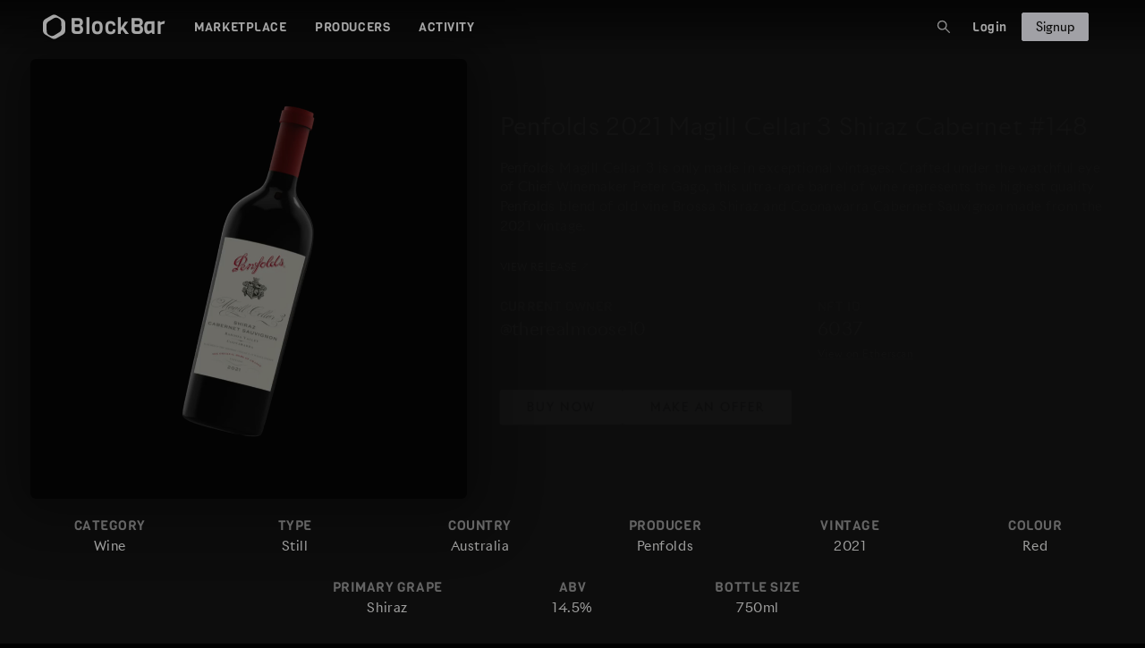

--- FILE ---
content_type: text/html; charset=UTF-8
request_url: https://verify.walletconnect.com/fc42173f6ba78552e64e15e315433cb4
body_size: 364
content:
<script>window.addEventListener("message",(t=>{const e=t.data,n=t.origin;64===e?.length&&fetch("/attestation",{method:"POST",body:JSON.stringify({attestationId:e,origin:n}),headers:{"content-type":"application/json","x-csrf-token":"eyJhbGciOiJIUzI1NiIsInR5cCI6IkpXVCJ9.eyJleHAiOjE3NjkwMDYyNTZ9.xTnb239Vaj0b9PsP5ZgK0VE6qBJTvfx4qqywFu1rqMQ"}})})),window.addEventListener("load",(async()=>{setInterval((()=>{window.location.reload()}),33e5)})),window.parent.postMessage("verify_ready","*");</script>

--- FILE ---
content_type: text/css
request_url: https://blockbar.com/static/css/4560.47581263.css
body_size: 63787
content:
/*!
 * 
 * antd v4.22.8
 * 
 * Copyright 2015-present, Alipay, Inc.
 * All rights reserved.
 *       
 */
/* stylelint-disable at-rule-empty-line-before,at-rule-name-space-after,at-rule-no-unknown */
/* stylelint-disable no-duplicate-selectors */
/* stylelint-disable */
/* stylelint-disable declaration-bang-space-before,no-duplicate-selectors,string-no-newline */
[class^=ant-]::-ms-clear,
[class*= ant-]::-ms-clear,
[class^=ant-] input::-ms-clear,
[class*= ant-] input::-ms-clear,
[class^=ant-] input::-ms-reveal,
[class*= ant-] input::-ms-reveal {
  display: none;
}
/* stylelint-disable property-no-vendor-prefix, at-rule-no-vendor-prefix */
html,
body {
  width: 100%;
  height: 100%;
}
input::-ms-clear,
input::-ms-reveal {
  display: none;
}
*,
*::before,
*::after {
  box-sizing: border-box;
}
html {
  font-family: sans-serif;
  line-height: 1.15;
  -webkit-text-size-adjust: 100%;
  -ms-text-size-adjust: 100%;
  -ms-overflow-style: scrollbar;
  -webkit-tap-highlight-color: rgba(0, 0, 0, 0);
}
@-ms-viewport {
  width: device-width;
}
body {
  margin: 0;
  color: rgba(255, 255, 255, 0.85);
  font-size: 14px;
  font-family: -apple-system, BlinkMacSystemFont, 'Segoe UI', Roboto, 'Helvetica Neue', Arial, 'Noto Sans', sans-serif, 'Apple Color Emoji', 'Segoe UI Emoji', 'Segoe UI Symbol', 'Noto Color Emoji';
  font-variant: tabular-nums;
  line-height: 1.5715;
  background-color: #000;
  font-feature-settings: 'tnum', "tnum";
}
[tabindex='-1']:focus {
  outline: none !important;
}
hr {
  box-sizing: content-box;
  height: 0;
  overflow: visible;
}
h1,
h2,
h3,
h4,
h5,
h6 {
  margin-top: 0;
  margin-bottom: 0.5em;
  color: rgba(255, 255, 255, 0.85);
  font-weight: 500;
}
p {
  margin-top: 0;
  margin-bottom: 1em;
}
abbr[title],
abbr[data-original-title] {
  text-decoration: underline;
  -webkit-text-decoration: underline dotted;
          text-decoration: underline dotted;
  border-bottom: 0;
  cursor: help;
}
address {
  margin-bottom: 1em;
  font-style: normal;
  line-height: inherit;
}
input[type='text'],
input[type='password'],
input[type='number'],
textarea {
  -webkit-appearance: none;
}
ol,
ul,
dl {
  margin-top: 0;
  margin-bottom: 1em;
}
ol ol,
ul ul,
ol ul,
ul ol {
  margin-bottom: 0;
}
dt {
  font-weight: 500;
}
dd {
  margin-bottom: 0.5em;
  margin-left: 0;
}
blockquote {
  margin: 0 0 1em;
}
dfn {
  font-style: italic;
}
b,
strong {
  font-weight: bolder;
}
small {
  font-size: 80%;
}
sub,
sup {
  position: relative;
  font-size: 75%;
  line-height: 0;
  vertical-align: baseline;
}
sub {
  bottom: -0.25em;
}
sup {
  top: -0.5em;
}
a {
  color: #177ddc;
  text-decoration: none;
  background-color: transparent;
  outline: none;
  cursor: pointer;
  transition: color 0.3s;
  -webkit-text-decoration-skip: objects;
}
a:hover {
  color: #165996;
}
a:active {
  color: #388ed3;
}
a:active,
a:hover {
  text-decoration: none;
  outline: 0;
}
a:focus {
  text-decoration: none;
  outline: 0;
}
a[disabled] {
  color: rgba(255, 255, 255, 0.3);
  cursor: not-allowed;
}
pre,
code,
kbd,
samp {
  font-size: 1em;
  font-family: 'SFMono-Regular', Consolas, 'Liberation Mono', Menlo, Courier, monospace;
}
pre {
  margin-top: 0;
  margin-bottom: 1em;
  overflow: auto;
}
figure {
  margin: 0 0 1em;
}
img {
  vertical-align: middle;
  border-style: none;
}
a,
area,
button,
[role='button'],
input:not([type='range']),
label,
select,
summary,
textarea {
  touch-action: manipulation;
}
table {
  border-collapse: collapse;
}
caption {
  padding-top: 0.75em;
  padding-bottom: 0.3em;
  color: rgba(255, 255, 255, 0.45);
  text-align: left;
  caption-side: bottom;
}
input,
button,
select,
optgroup,
textarea {
  margin: 0;
  color: inherit;
  font-size: inherit;
  font-family: inherit;
  line-height: inherit;
}
button,
input {
  overflow: visible;
}
button,
select {
  text-transform: none;
}
button,
html [type="button"],
[type="reset"],
[type="submit"] {
  -webkit-appearance: button;
}
button::-moz-focus-inner,
[type='button']::-moz-focus-inner,
[type='reset']::-moz-focus-inner,
[type='submit']::-moz-focus-inner {
  padding: 0;
  border-style: none;
}
input[type='radio'],
input[type='checkbox'] {
  box-sizing: border-box;
  padding: 0;
}
input[type='date'],
input[type='time'],
input[type='datetime-local'],
input[type='month'] {
  -webkit-appearance: listbox;
}
textarea {
  overflow: auto;
  resize: vertical;
}
fieldset {
  min-width: 0;
  margin: 0;
  padding: 0;
  border: 0;
}
legend {
  display: block;
  width: 100%;
  max-width: 100%;
  margin-bottom: 0.5em;
  padding: 0;
  color: inherit;
  font-size: 1.5em;
  line-height: inherit;
  white-space: normal;
}
progress {
  vertical-align: baseline;
}
[type='number']::-webkit-inner-spin-button,
[type='number']::-webkit-outer-spin-button {
  height: auto;
}
[type='search'] {
  outline-offset: -2px;
  -webkit-appearance: none;
}
[type='search']::-webkit-search-cancel-button,
[type='search']::-webkit-search-decoration {
  -webkit-appearance: none;
}
::-webkit-file-upload-button {
  font: inherit;
  -webkit-appearance: button;
}
output {
  display: inline-block;
}
summary {
  display: list-item;
}
template {
  display: none;
}
[hidden] {
  display: none !important;
}
mark {
  padding: 0.2em;
  background-color: #2b2611;
}
::-moz-selection {
  color: #fff;
  background: #177ddc;
}
::selection {
  color: #fff;
  background: #177ddc;
}
.clearfix::before {
  display: table;
  content: '';
}
.clearfix::after {
  display: table;
  clear: both;
  content: '';
}
.anticon {
  display: inline-block;
  color: inherit;
  font-style: normal;
  line-height: 0;
  text-align: center;
  text-transform: none;
  vertical-align: -0.125em;
  text-rendering: optimizelegibility;
  -webkit-font-smoothing: antialiased;
  -moz-osx-font-smoothing: grayscale;
}
.anticon > * {
  line-height: 1;
}
.anticon svg {
  display: inline-block;
}
.anticon::before {
  display: none;
}
.anticon .anticon-icon {
  display: block;
}
.anticon > .anticon {
  line-height: 0;
  vertical-align: 0;
}
.anticon[tabindex] {
  cursor: pointer;
}
.anticon-spin,
.anticon-spin::before {
  display: inline-block;
  animation: loadingCircle 1s infinite linear;
}
.ant-fade-enter,
.ant-fade-appear {
  animation-duration: 0.2s;
  animation-fill-mode: both;
  animation-play-state: paused;
}
.ant-fade-leave {
  animation-duration: 0.2s;
  animation-fill-mode: both;
  animation-play-state: paused;
}
.ant-fade-enter.ant-fade-enter-active,
.ant-fade-appear.ant-fade-appear-active {
  animation-name: antFadeIn;
  animation-play-state: running;
}
.ant-fade-leave.ant-fade-leave-active {
  animation-name: antFadeOut;
  animation-play-state: running;
  pointer-events: none;
}
.ant-fade-enter,
.ant-fade-appear {
  opacity: 0;
  animation-timing-function: linear;
}
.ant-fade-leave {
  animation-timing-function: linear;
}
@keyframes antFadeIn {
  0% {
    opacity: 0;
  }
  100% {
    opacity: 1;
  }
}
@keyframes antFadeOut {
  0% {
    opacity: 1;
  }
  100% {
    opacity: 0;
  }
}
.ant-move-up-enter,
.ant-move-up-appear {
  animation-duration: 0.2s;
  animation-fill-mode: both;
  animation-play-state: paused;
}
.ant-move-up-leave {
  animation-duration: 0.2s;
  animation-fill-mode: both;
  animation-play-state: paused;
}
.ant-move-up-enter.ant-move-up-enter-active,
.ant-move-up-appear.ant-move-up-appear-active {
  animation-name: antMoveUpIn;
  animation-play-state: running;
}
.ant-move-up-leave.ant-move-up-leave-active {
  animation-name: antMoveUpOut;
  animation-play-state: running;
  pointer-events: none;
}
.ant-move-up-enter,
.ant-move-up-appear {
  opacity: 0;
  animation-timing-function: cubic-bezier(0.08, 0.82, 0.17, 1);
}
.ant-move-up-leave {
  animation-timing-function: cubic-bezier(0.6, 0.04, 0.98, 0.34);
}
.ant-move-down-enter,
.ant-move-down-appear {
  animation-duration: 0.2s;
  animation-fill-mode: both;
  animation-play-state: paused;
}
.ant-move-down-leave {
  animation-duration: 0.2s;
  animation-fill-mode: both;
  animation-play-state: paused;
}
.ant-move-down-enter.ant-move-down-enter-active,
.ant-move-down-appear.ant-move-down-appear-active {
  animation-name: antMoveDownIn;
  animation-play-state: running;
}
.ant-move-down-leave.ant-move-down-leave-active {
  animation-name: antMoveDownOut;
  animation-play-state: running;
  pointer-events: none;
}
.ant-move-down-enter,
.ant-move-down-appear {
  opacity: 0;
  animation-timing-function: cubic-bezier(0.08, 0.82, 0.17, 1);
}
.ant-move-down-leave {
  animation-timing-function: cubic-bezier(0.6, 0.04, 0.98, 0.34);
}
.ant-move-left-enter,
.ant-move-left-appear {
  animation-duration: 0.2s;
  animation-fill-mode: both;
  animation-play-state: paused;
}
.ant-move-left-leave {
  animation-duration: 0.2s;
  animation-fill-mode: both;
  animation-play-state: paused;
}
.ant-move-left-enter.ant-move-left-enter-active,
.ant-move-left-appear.ant-move-left-appear-active {
  animation-name: antMoveLeftIn;
  animation-play-state: running;
}
.ant-move-left-leave.ant-move-left-leave-active {
  animation-name: antMoveLeftOut;
  animation-play-state: running;
  pointer-events: none;
}
.ant-move-left-enter,
.ant-move-left-appear {
  opacity: 0;
  animation-timing-function: cubic-bezier(0.08, 0.82, 0.17, 1);
}
.ant-move-left-leave {
  animation-timing-function: cubic-bezier(0.6, 0.04, 0.98, 0.34);
}
.ant-move-right-enter,
.ant-move-right-appear {
  animation-duration: 0.2s;
  animation-fill-mode: both;
  animation-play-state: paused;
}
.ant-move-right-leave {
  animation-duration: 0.2s;
  animation-fill-mode: both;
  animation-play-state: paused;
}
.ant-move-right-enter.ant-move-right-enter-active,
.ant-move-right-appear.ant-move-right-appear-active {
  animation-name: antMoveRightIn;
  animation-play-state: running;
}
.ant-move-right-leave.ant-move-right-leave-active {
  animation-name: antMoveRightOut;
  animation-play-state: running;
  pointer-events: none;
}
.ant-move-right-enter,
.ant-move-right-appear {
  opacity: 0;
  animation-timing-function: cubic-bezier(0.08, 0.82, 0.17, 1);
}
.ant-move-right-leave {
  animation-timing-function: cubic-bezier(0.6, 0.04, 0.98, 0.34);
}
@keyframes antMoveDownIn {
  0% {
    transform: translateY(100%);
    transform-origin: 0 0;
    opacity: 0;
  }
  100% {
    transform: translateY(0%);
    transform-origin: 0 0;
    opacity: 1;
  }
}
@keyframes antMoveDownOut {
  0% {
    transform: translateY(0%);
    transform-origin: 0 0;
    opacity: 1;
  }
  100% {
    transform: translateY(100%);
    transform-origin: 0 0;
    opacity: 0;
  }
}
@keyframes antMoveLeftIn {
  0% {
    transform: translateX(-100%);
    transform-origin: 0 0;
    opacity: 0;
  }
  100% {
    transform: translateX(0%);
    transform-origin: 0 0;
    opacity: 1;
  }
}
@keyframes antMoveLeftOut {
  0% {
    transform: translateX(0%);
    transform-origin: 0 0;
    opacity: 1;
  }
  100% {
    transform: translateX(-100%);
    transform-origin: 0 0;
    opacity: 0;
  }
}
@keyframes antMoveRightIn {
  0% {
    transform: translateX(100%);
    transform-origin: 0 0;
    opacity: 0;
  }
  100% {
    transform: translateX(0%);
    transform-origin: 0 0;
    opacity: 1;
  }
}
@keyframes antMoveRightOut {
  0% {
    transform: translateX(0%);
    transform-origin: 0 0;
    opacity: 1;
  }
  100% {
    transform: translateX(100%);
    transform-origin: 0 0;
    opacity: 0;
  }
}
@keyframes antMoveUpIn {
  0% {
    transform: translateY(-100%);
    transform-origin: 0 0;
    opacity: 0;
  }
  100% {
    transform: translateY(0%);
    transform-origin: 0 0;
    opacity: 1;
  }
}
@keyframes antMoveUpOut {
  0% {
    transform: translateY(0%);
    transform-origin: 0 0;
    opacity: 1;
  }
  100% {
    transform: translateY(-100%);
    transform-origin: 0 0;
    opacity: 0;
  }
}
@keyframes loadingCircle {
  100% {
    transform: rotate(360deg);
  }
}
[ant-click-animating='true'],
[ant-click-animating-without-extra-node='true'] {
  position: relative;
}
html {
  --antd-wave-shadow-color: #177ddc;
  --scroll-bar: 0;
}
[ant-click-animating-without-extra-node='true']::after,
.ant-click-animating-node {
  position: absolute;
  top: 0;
  right: 0;
  bottom: 0;
  left: 0;
  display: block;
  border-radius: inherit;
  box-shadow: 0 0 0 0 #177ddc;
  box-shadow: 0 0 0 0 var(--antd-wave-shadow-color);
  opacity: 0.2;
  animation: fadeEffect 2s cubic-bezier(0.08, 0.82, 0.17, 1), waveEffect 0.4s cubic-bezier(0.08, 0.82, 0.17, 1);
  animation-fill-mode: forwards;
  content: '';
  pointer-events: none;
}
@keyframes waveEffect {
  100% {
    box-shadow: 0 0 0 #177ddc;
    box-shadow: 0 0 0 6px #177ddc;
    box-shadow: 0 0 0 6px var(--antd-wave-shadow-color);
  }
}
@keyframes fadeEffect {
  100% {
    opacity: 0;
  }
}
.ant-slide-up-enter,
.ant-slide-up-appear {
  animation-duration: 0.2s;
  animation-fill-mode: both;
  animation-play-state: paused;
}
.ant-slide-up-leave {
  animation-duration: 0.2s;
  animation-fill-mode: both;
  animation-play-state: paused;
}
.ant-slide-up-enter.ant-slide-up-enter-active,
.ant-slide-up-appear.ant-slide-up-appear-active {
  animation-name: antSlideUpIn;
  animation-play-state: running;
}
.ant-slide-up-leave.ant-slide-up-leave-active {
  animation-name: antSlideUpOut;
  animation-play-state: running;
  pointer-events: none;
}
.ant-slide-up-enter,
.ant-slide-up-appear {
  opacity: 0;
  animation-timing-function: cubic-bezier(0.23, 1, 0.32, 1);
}
.ant-slide-up-leave {
  animation-timing-function: cubic-bezier(0.755, 0.05, 0.855, 0.06);
}
.ant-slide-down-enter,
.ant-slide-down-appear {
  animation-duration: 0.2s;
  animation-fill-mode: both;
  animation-play-state: paused;
}
.ant-slide-down-leave {
  animation-duration: 0.2s;
  animation-fill-mode: both;
  animation-play-state: paused;
}
.ant-slide-down-enter.ant-slide-down-enter-active,
.ant-slide-down-appear.ant-slide-down-appear-active {
  animation-name: antSlideDownIn;
  animation-play-state: running;
}
.ant-slide-down-leave.ant-slide-down-leave-active {
  animation-name: antSlideDownOut;
  animation-play-state: running;
  pointer-events: none;
}
.ant-slide-down-enter,
.ant-slide-down-appear {
  opacity: 0;
  animation-timing-function: cubic-bezier(0.23, 1, 0.32, 1);
}
.ant-slide-down-leave {
  animation-timing-function: cubic-bezier(0.755, 0.05, 0.855, 0.06);
}
.ant-slide-left-enter,
.ant-slide-left-appear {
  animation-duration: 0.2s;
  animation-fill-mode: both;
  animation-play-state: paused;
}
.ant-slide-left-leave {
  animation-duration: 0.2s;
  animation-fill-mode: both;
  animation-play-state: paused;
}
.ant-slide-left-enter.ant-slide-left-enter-active,
.ant-slide-left-appear.ant-slide-left-appear-active {
  animation-name: antSlideLeftIn;
  animation-play-state: running;
}
.ant-slide-left-leave.ant-slide-left-leave-active {
  animation-name: antSlideLeftOut;
  animation-play-state: running;
  pointer-events: none;
}
.ant-slide-left-enter,
.ant-slide-left-appear {
  opacity: 0;
  animation-timing-function: cubic-bezier(0.23, 1, 0.32, 1);
}
.ant-slide-left-leave {
  animation-timing-function: cubic-bezier(0.755, 0.05, 0.855, 0.06);
}
.ant-slide-right-enter,
.ant-slide-right-appear {
  animation-duration: 0.2s;
  animation-fill-mode: both;
  animation-play-state: paused;
}
.ant-slide-right-leave {
  animation-duration: 0.2s;
  animation-fill-mode: both;
  animation-play-state: paused;
}
.ant-slide-right-enter.ant-slide-right-enter-active,
.ant-slide-right-appear.ant-slide-right-appear-active {
  animation-name: antSlideRightIn;
  animation-play-state: running;
}
.ant-slide-right-leave.ant-slide-right-leave-active {
  animation-name: antSlideRightOut;
  animation-play-state: running;
  pointer-events: none;
}
.ant-slide-right-enter,
.ant-slide-right-appear {
  opacity: 0;
  animation-timing-function: cubic-bezier(0.23, 1, 0.32, 1);
}
.ant-slide-right-leave {
  animation-timing-function: cubic-bezier(0.755, 0.05, 0.855, 0.06);
}
@keyframes antSlideUpIn {
  0% {
    transform: scaleY(0.8);
    transform-origin: 0% 0%;
    opacity: 0;
  }
  100% {
    transform: scaleY(1);
    transform-origin: 0% 0%;
    opacity: 1;
  }
}
@keyframes antSlideUpOut {
  0% {
    transform: scaleY(1);
    transform-origin: 0% 0%;
    opacity: 1;
  }
  100% {
    transform: scaleY(0.8);
    transform-origin: 0% 0%;
    opacity: 0;
  }
}
@keyframes antSlideDownIn {
  0% {
    transform: scaleY(0.8);
    transform-origin: 100% 100%;
    opacity: 0;
  }
  100% {
    transform: scaleY(1);
    transform-origin: 100% 100%;
    opacity: 1;
  }
}
@keyframes antSlideDownOut {
  0% {
    transform: scaleY(1);
    transform-origin: 100% 100%;
    opacity: 1;
  }
  100% {
    transform: scaleY(0.8);
    transform-origin: 100% 100%;
    opacity: 0;
  }
}
@keyframes antSlideLeftIn {
  0% {
    transform: scaleX(0.8);
    transform-origin: 0% 0%;
    opacity: 0;
  }
  100% {
    transform: scaleX(1);
    transform-origin: 0% 0%;
    opacity: 1;
  }
}
@keyframes antSlideLeftOut {
  0% {
    transform: scaleX(1);
    transform-origin: 0% 0%;
    opacity: 1;
  }
  100% {
    transform: scaleX(0.8);
    transform-origin: 0% 0%;
    opacity: 0;
  }
}
@keyframes antSlideRightIn {
  0% {
    transform: scaleX(0.8);
    transform-origin: 100% 0%;
    opacity: 0;
  }
  100% {
    transform: scaleX(1);
    transform-origin: 100% 0%;
    opacity: 1;
  }
}
@keyframes antSlideRightOut {
  0% {
    transform: scaleX(1);
    transform-origin: 100% 0%;
    opacity: 1;
  }
  100% {
    transform: scaleX(0.8);
    transform-origin: 100% 0%;
    opacity: 0;
  }
}
.ant-zoom-enter,
.ant-zoom-appear {
  animation-duration: 0.2s;
  animation-fill-mode: both;
  animation-play-state: paused;
}
.ant-zoom-leave {
  animation-duration: 0.2s;
  animation-fill-mode: both;
  animation-play-state: paused;
}
.ant-zoom-enter.ant-zoom-enter-active,
.ant-zoom-appear.ant-zoom-appear-active {
  animation-name: antZoomIn;
  animation-play-state: running;
}
.ant-zoom-leave.ant-zoom-leave-active {
  animation-name: antZoomOut;
  animation-play-state: running;
  pointer-events: none;
}
.ant-zoom-enter,
.ant-zoom-appear {
  transform: scale(0);
  opacity: 0;
  animation-timing-function: cubic-bezier(0.08, 0.82, 0.17, 1);
}
.ant-zoom-enter-prepare,
.ant-zoom-appear-prepare {
  transform: none;
}
.ant-zoom-leave {
  animation-timing-function: cubic-bezier(0.78, 0.14, 0.15, 0.86);
}
.ant-zoom-big-enter,
.ant-zoom-big-appear {
  animation-duration: 0.2s;
  animation-fill-mode: both;
  animation-play-state: paused;
}
.ant-zoom-big-leave {
  animation-duration: 0.2s;
  animation-fill-mode: both;
  animation-play-state: paused;
}
.ant-zoom-big-enter.ant-zoom-big-enter-active,
.ant-zoom-big-appear.ant-zoom-big-appear-active {
  animation-name: antZoomBigIn;
  animation-play-state: running;
}
.ant-zoom-big-leave.ant-zoom-big-leave-active {
  animation-name: antZoomBigOut;
  animation-play-state: running;
  pointer-events: none;
}
.ant-zoom-big-enter,
.ant-zoom-big-appear {
  transform: scale(0);
  opacity: 0;
  animation-timing-function: cubic-bezier(0.08, 0.82, 0.17, 1);
}
.ant-zoom-big-enter-prepare,
.ant-zoom-big-appear-prepare {
  transform: none;
}
.ant-zoom-big-leave {
  animation-timing-function: cubic-bezier(0.78, 0.14, 0.15, 0.86);
}
.ant-zoom-big-fast-enter,
.ant-zoom-big-fast-appear {
  animation-duration: 0.1s;
  animation-fill-mode: both;
  animation-play-state: paused;
}
.ant-zoom-big-fast-leave {
  animation-duration: 0.1s;
  animation-fill-mode: both;
  animation-play-state: paused;
}
.ant-zoom-big-fast-enter.ant-zoom-big-fast-enter-active,
.ant-zoom-big-fast-appear.ant-zoom-big-fast-appear-active {
  animation-name: antZoomBigIn;
  animation-play-state: running;
}
.ant-zoom-big-fast-leave.ant-zoom-big-fast-leave-active {
  animation-name: antZoomBigOut;
  animation-play-state: running;
  pointer-events: none;
}
.ant-zoom-big-fast-enter,
.ant-zoom-big-fast-appear {
  transform: scale(0);
  opacity: 0;
  animation-timing-function: cubic-bezier(0.08, 0.82, 0.17, 1);
}
.ant-zoom-big-fast-enter-prepare,
.ant-zoom-big-fast-appear-prepare {
  transform: none;
}
.ant-zoom-big-fast-leave {
  animation-timing-function: cubic-bezier(0.78, 0.14, 0.15, 0.86);
}
.ant-zoom-up-enter,
.ant-zoom-up-appear {
  animation-duration: 0.2s;
  animation-fill-mode: both;
  animation-play-state: paused;
}
.ant-zoom-up-leave {
  animation-duration: 0.2s;
  animation-fill-mode: both;
  animation-play-state: paused;
}
.ant-zoom-up-enter.ant-zoom-up-enter-active,
.ant-zoom-up-appear.ant-zoom-up-appear-active {
  animation-name: antZoomUpIn;
  animation-play-state: running;
}
.ant-zoom-up-leave.ant-zoom-up-leave-active {
  animation-name: antZoomUpOut;
  animation-play-state: running;
  pointer-events: none;
}
.ant-zoom-up-enter,
.ant-zoom-up-appear {
  transform: scale(0);
  opacity: 0;
  animation-timing-function: cubic-bezier(0.08, 0.82, 0.17, 1);
}
.ant-zoom-up-enter-prepare,
.ant-zoom-up-appear-prepare {
  transform: none;
}
.ant-zoom-up-leave {
  animation-timing-function: cubic-bezier(0.78, 0.14, 0.15, 0.86);
}
.ant-zoom-down-enter,
.ant-zoom-down-appear {
  animation-duration: 0.2s;
  animation-fill-mode: both;
  animation-play-state: paused;
}
.ant-zoom-down-leave {
  animation-duration: 0.2s;
  animation-fill-mode: both;
  animation-play-state: paused;
}
.ant-zoom-down-enter.ant-zoom-down-enter-active,
.ant-zoom-down-appear.ant-zoom-down-appear-active {
  animation-name: antZoomDownIn;
  animation-play-state: running;
}
.ant-zoom-down-leave.ant-zoom-down-leave-active {
  animation-name: antZoomDownOut;
  animation-play-state: running;
  pointer-events: none;
}
.ant-zoom-down-enter,
.ant-zoom-down-appear {
  transform: scale(0);
  opacity: 0;
  animation-timing-function: cubic-bezier(0.08, 0.82, 0.17, 1);
}
.ant-zoom-down-enter-prepare,
.ant-zoom-down-appear-prepare {
  transform: none;
}
.ant-zoom-down-leave {
  animation-timing-function: cubic-bezier(0.78, 0.14, 0.15, 0.86);
}
.ant-zoom-left-enter,
.ant-zoom-left-appear {
  animation-duration: 0.2s;
  animation-fill-mode: both;
  animation-play-state: paused;
}
.ant-zoom-left-leave {
  animation-duration: 0.2s;
  animation-fill-mode: both;
  animation-play-state: paused;
}
.ant-zoom-left-enter.ant-zoom-left-enter-active,
.ant-zoom-left-appear.ant-zoom-left-appear-active {
  animation-name: antZoomLeftIn;
  animation-play-state: running;
}
.ant-zoom-left-leave.ant-zoom-left-leave-active {
  animation-name: antZoomLeftOut;
  animation-play-state: running;
  pointer-events: none;
}
.ant-zoom-left-enter,
.ant-zoom-left-appear {
  transform: scale(0);
  opacity: 0;
  animation-timing-function: cubic-bezier(0.08, 0.82, 0.17, 1);
}
.ant-zoom-left-enter-prepare,
.ant-zoom-left-appear-prepare {
  transform: none;
}
.ant-zoom-left-leave {
  animation-timing-function: cubic-bezier(0.78, 0.14, 0.15, 0.86);
}
.ant-zoom-right-enter,
.ant-zoom-right-appear {
  animation-duration: 0.2s;
  animation-fill-mode: both;
  animation-play-state: paused;
}
.ant-zoom-right-leave {
  animation-duration: 0.2s;
  animation-fill-mode: both;
  animation-play-state: paused;
}
.ant-zoom-right-enter.ant-zoom-right-enter-active,
.ant-zoom-right-appear.ant-zoom-right-appear-active {
  animation-name: antZoomRightIn;
  animation-play-state: running;
}
.ant-zoom-right-leave.ant-zoom-right-leave-active {
  animation-name: antZoomRightOut;
  animation-play-state: running;
  pointer-events: none;
}
.ant-zoom-right-enter,
.ant-zoom-right-appear {
  transform: scale(0);
  opacity: 0;
  animation-timing-function: cubic-bezier(0.08, 0.82, 0.17, 1);
}
.ant-zoom-right-enter-prepare,
.ant-zoom-right-appear-prepare {
  transform: none;
}
.ant-zoom-right-leave {
  animation-timing-function: cubic-bezier(0.78, 0.14, 0.15, 0.86);
}
@keyframes antZoomIn {
  0% {
    transform: scale(0.2);
    opacity: 0;
  }
  100% {
    transform: scale(1);
    opacity: 1;
  }
}
@keyframes antZoomOut {
  0% {
    transform: scale(1);
  }
  100% {
    transform: scale(0.2);
    opacity: 0;
  }
}
@keyframes antZoomBigIn {
  0% {
    transform: scale(0.8);
    opacity: 0;
  }
  100% {
    transform: scale(1);
    opacity: 1;
  }
}
@keyframes antZoomBigOut {
  0% {
    transform: scale(1);
  }
  100% {
    transform: scale(0.8);
    opacity: 0;
  }
}
@keyframes antZoomUpIn {
  0% {
    transform: scale(0.8);
    transform-origin: 50% 0%;
    opacity: 0;
  }
  100% {
    transform: scale(1);
    transform-origin: 50% 0%;
  }
}
@keyframes antZoomUpOut {
  0% {
    transform: scale(1);
    transform-origin: 50% 0%;
  }
  100% {
    transform: scale(0.8);
    transform-origin: 50% 0%;
    opacity: 0;
  }
}
@keyframes antZoomLeftIn {
  0% {
    transform: scale(0.8);
    transform-origin: 0% 50%;
    opacity: 0;
  }
  100% {
    transform: scale(1);
    transform-origin: 0% 50%;
  }
}
@keyframes antZoomLeftOut {
  0% {
    transform: scale(1);
    transform-origin: 0% 50%;
  }
  100% {
    transform: scale(0.8);
    transform-origin: 0% 50%;
    opacity: 0;
  }
}
@keyframes antZoomRightIn {
  0% {
    transform: scale(0.8);
    transform-origin: 100% 50%;
    opacity: 0;
  }
  100% {
    transform: scale(1);
    transform-origin: 100% 50%;
  }
}
@keyframes antZoomRightOut {
  0% {
    transform: scale(1);
    transform-origin: 100% 50%;
  }
  100% {
    transform: scale(0.8);
    transform-origin: 100% 50%;
    opacity: 0;
  }
}
@keyframes antZoomDownIn {
  0% {
    transform: scale(0.8);
    transform-origin: 50% 100%;
    opacity: 0;
  }
  100% {
    transform: scale(1);
    transform-origin: 50% 100%;
  }
}
@keyframes antZoomDownOut {
  0% {
    transform: scale(1);
    transform-origin: 50% 100%;
  }
  100% {
    transform: scale(0.8);
    transform-origin: 50% 100%;
    opacity: 0;
  }
}
.ant-motion-collapse-legacy {
  overflow: hidden;
}
.ant-motion-collapse-legacy-active {
  transition: height 0.2s cubic-bezier(0.645, 0.045, 0.355, 1), opacity 0.2s cubic-bezier(0.645, 0.045, 0.355, 1) !important;
}
.ant-motion-collapse {
  overflow: hidden;
  transition: height 0.2s cubic-bezier(0.645, 0.045, 0.355, 1), opacity 0.2s cubic-bezier(0.645, 0.045, 0.355, 1) !important;
}

/* stylelint-disable at-rule-empty-line-before,at-rule-name-space-after,at-rule-no-unknown */
/* stylelint-disable no-duplicate-selectors */
/* stylelint-disable */
/* stylelint-disable declaration-bang-space-before,no-duplicate-selectors,string-no-newline */
.ant-affix {
  position: fixed;
  z-index: 10;
}

/* stylelint-disable at-rule-empty-line-before,at-rule-name-space-after,at-rule-no-unknown */
/* stylelint-disable no-duplicate-selectors */
/* stylelint-disable */
/* stylelint-disable declaration-bang-space-before,no-duplicate-selectors,string-no-newline */
.ant-alert {
  box-sizing: border-box;
  margin: 0;
  padding: 0;
  color: rgba(255, 255, 255, 0.85);
  font-size: 14px;
  font-variant: tabular-nums;
  line-height: 1.5715;
  list-style: none;
  font-feature-settings: 'tnum', "tnum";
  position: relative;
  display: flex;
  align-items: center;
  padding: 8px 15px;
  word-wrap: break-word;
  border-radius: 2px;
}
.ant-alert-content {
  flex: 1 1;
  min-width: 0;
}
.ant-alert-icon {
  margin-right: 8px;
}
.ant-alert-description {
  display: none;
  font-size: 14px;
  line-height: 22px;
}
.ant-alert-success {
  background-color: #162312;
  border: 1px solid #274916;
}
.ant-alert-success .ant-alert-icon {
  color: #49aa19;
}
.ant-alert-info {
  background-color: #111b26;
  border: 1px solid #153450;
}
.ant-alert-info .ant-alert-icon {
  color: #177ddc;
}
.ant-alert-warning {
  background-color: #2b2111;
  border: 1px solid #594214;
}
.ant-alert-warning .ant-alert-icon {
  color: #d89614;
}
.ant-alert-error {
  background-color: #2a1215;
  border: 1px solid #58181c;
}
.ant-alert-error .ant-alert-icon {
  color: #a61d24;
}
.ant-alert-error .ant-alert-description > pre {
  margin: 0;
  padding: 0;
}
.ant-alert-action {
  margin-left: 8px;
}
.ant-alert-close-icon {
  margin-left: 8px;
  padding: 0;
  overflow: hidden;
  font-size: 12px;
  line-height: 12px;
  background-color: transparent;
  border: none;
  outline: none;
  cursor: pointer;
}
.ant-alert-close-icon .anticon-close {
  color: rgba(255, 255, 255, 0.45);
  transition: color 0.3s;
}
.ant-alert-close-icon .anticon-close:hover {
  color: rgba(255, 255, 255, 0.75);
}
.ant-alert-close-text {
  color: rgba(255, 255, 255, 0.45);
  transition: color 0.3s;
}
.ant-alert-close-text:hover {
  color: rgba(255, 255, 255, 0.75);
}
.ant-alert-with-description {
  align-items: flex-start;
  padding: 15px 15px 15px 24px;
}
.ant-alert-with-description.ant-alert-no-icon {
  padding: 15px 15px;
}
.ant-alert-with-description .ant-alert-icon {
  margin-right: 15px;
  font-size: 24px;
}
.ant-alert-with-description .ant-alert-message {
  display: block;
  margin-bottom: 4px;
  color: rgba(255, 255, 255, 0.85);
  font-size: 16px;
}
.ant-alert-message {
  color: rgba(255, 255, 255, 0.85);
}
.ant-alert-with-description .ant-alert-description {
  display: block;
}
.ant-alert.ant-alert-motion-leave {
  overflow: hidden;
  opacity: 1;
  transition: max-height 0.3s cubic-bezier(0.78, 0.14, 0.15, 0.86), opacity 0.3s cubic-bezier(0.78, 0.14, 0.15, 0.86), padding-top 0.3s cubic-bezier(0.78, 0.14, 0.15, 0.86), padding-bottom 0.3s cubic-bezier(0.78, 0.14, 0.15, 0.86), margin-bottom 0.3s cubic-bezier(0.78, 0.14, 0.15, 0.86);
}
.ant-alert.ant-alert-motion-leave-active {
  max-height: 0;
  margin-bottom: 0 !important;
  padding-top: 0;
  padding-bottom: 0;
  opacity: 0;
}
.ant-alert-banner {
  margin-bottom: 0;
  border: 0;
  border-radius: 0;
}
.ant-alert.ant-alert-rtl {
  direction: rtl;
}
.ant-alert-rtl .ant-alert-icon {
  margin-right: auto;
  margin-left: 8px;
}
.ant-alert-rtl .ant-alert-action {
  margin-right: 8px;
  margin-left: auto;
}
.ant-alert-rtl .ant-alert-close-icon {
  margin-right: 8px;
  margin-left: auto;
}
.ant-alert-rtl.ant-alert-with-description {
  padding-right: 24px;
  padding-left: 15px;
}
.ant-alert-rtl.ant-alert-with-description .ant-alert-icon {
  margin-right: auto;
  margin-left: 15px;
}

/* stylelint-disable at-rule-empty-line-before,at-rule-name-space-after,at-rule-no-unknown */
/* stylelint-disable no-duplicate-selectors */
/* stylelint-disable */
/* stylelint-disable declaration-bang-space-before,no-duplicate-selectors,string-no-newline */
.ant-anchor {
  box-sizing: border-box;
  margin: 0;
  padding: 0;
  color: rgba(255, 255, 255, 0.85);
  font-size: 14px;
  font-variant: tabular-nums;
  line-height: 1.5715;
  list-style: none;
  font-feature-settings: 'tnum', "tnum";
  position: relative;
  padding-left: 2px;
}
.ant-anchor-wrapper {
  margin-left: -4px;
  padding-left: 4px;
  overflow: auto;
  background-color: transparent;
}
.ant-anchor-ink {
  position: absolute;
  top: 0;
  left: 0;
  height: 100%;
}
.ant-anchor-ink::before {
  position: relative;
  display: block;
  width: 2px;
  height: 100%;
  margin: 0 auto;
  background-color: #303030;
  content: ' ';
}
.ant-anchor-ink-ball {
  position: absolute;
  left: 50%;
  display: none;
  width: 8px;
  height: 8px;
  background-color: #141414;
  border: 2px solid #177ddc;
  border-radius: 8px;
  transform: translateX(-50%);
  transition: top 0.3s ease-in-out;
}
.ant-anchor-ink-ball.visible {
  display: inline-block;
}
.ant-anchor-fixed .ant-anchor-ink .ant-anchor-ink-ball {
  display: none;
}
.ant-anchor-link {
  padding: 4px 0 4px 16px;
}
.ant-anchor-link-title {
  position: relative;
  display: block;
  margin-bottom: 3px;
  overflow: hidden;
  color: rgba(255, 255, 255, 0.85);
  white-space: nowrap;
  text-overflow: ellipsis;
  transition: all 0.3s;
}
.ant-anchor-link-title:only-child {
  margin-bottom: 0;
}
.ant-anchor-link-active > .ant-anchor-link-title {
  color: #177ddc;
}
.ant-anchor-link .ant-anchor-link {
  padding-top: 2px;
  padding-bottom: 2px;
}
.ant-anchor-rtl {
  direction: rtl;
}
.ant-anchor-rtl.ant-anchor-wrapper {
  margin-right: -4px;
  margin-left: 0;
  padding-right: 4px;
  padding-left: 0;
}
.ant-anchor-rtl .ant-anchor-ink {
  right: 0;
  left: auto;
}
.ant-anchor-rtl .ant-anchor-ink-ball {
  right: 50%;
  left: 0;
  transform: translateX(50%);
}
.ant-anchor-rtl .ant-anchor-link {
  padding: 4px 16px 4px 0;
}

/* stylelint-disable at-rule-empty-line-before,at-rule-name-space-after,at-rule-no-unknown */
/* stylelint-disable no-duplicate-selectors */
/* stylelint-disable */
/* stylelint-disable declaration-bang-space-before,no-duplicate-selectors,string-no-newline */
.ant-select-auto-complete {
  box-sizing: border-box;
  margin: 0;
  padding: 0;
  color: rgba(255, 255, 255, 0.85);
  font-size: 14px;
  font-variant: tabular-nums;
  line-height: 1.5715;
  list-style: none;
  font-feature-settings: 'tnum', "tnum";
}
.ant-select-auto-complete .ant-select-clear {
  right: 13px;
}

/* stylelint-disable at-rule-empty-line-before,at-rule-name-space-after,at-rule-no-unknown */
/* stylelint-disable no-duplicate-selectors */
/* stylelint-disable */
/* stylelint-disable declaration-bang-space-before,no-duplicate-selectors,string-no-newline */
.ant-select-single .ant-select-selector {
  display: flex;
}
.ant-select-single .ant-select-selector .ant-select-selection-search {
  position: absolute;
  top: 0;
  right: 11px;
  bottom: 0;
  left: 11px;
}
.ant-select-single .ant-select-selector .ant-select-selection-search-input {
  width: 100%;
}
.ant-select-single .ant-select-selector .ant-select-selection-item,
.ant-select-single .ant-select-selector .ant-select-selection-placeholder {
  padding: 0;
  line-height: 30px;
  transition: all 0.3s;
}
.ant-select-single .ant-select-selector .ant-select-selection-item {
  position: relative;
  -webkit-user-select: none;
     -moz-user-select: none;
      -ms-user-select: none;
          user-select: none;
}
.ant-select-single .ant-select-selector .ant-select-selection-placeholder {
  transition: none;
  pointer-events: none;
}
.ant-select-single .ant-select-selector::after,
.ant-select-single .ant-select-selector .ant-select-selection-item::after,
.ant-select-single .ant-select-selector .ant-select-selection-placeholder::after {
  display: inline-block;
  width: 0;
  visibility: hidden;
  content: '\a0';
}
.ant-select-single.ant-select-show-arrow .ant-select-selection-search {
  right: 25px;
}
.ant-select-single.ant-select-show-arrow .ant-select-selection-item,
.ant-select-single.ant-select-show-arrow .ant-select-selection-placeholder {
  padding-right: 18px;
}
.ant-select-single.ant-select-open .ant-select-selection-item {
  color: rgba(255, 255, 255, 0.3);
}
.ant-select-single:not(.ant-select-customize-input) .ant-select-selector {
  width: 100%;
  height: 32px;
  padding: 0 11px;
}
.ant-select-single:not(.ant-select-customize-input) .ant-select-selector .ant-select-selection-search-input {
  height: 30px;
}
.ant-select-single:not(.ant-select-customize-input) .ant-select-selector::after {
  line-height: 30px;
}
.ant-select-single.ant-select-customize-input .ant-select-selector::after {
  display: none;
}
.ant-select-single.ant-select-customize-input .ant-select-selector .ant-select-selection-search {
  position: static;
  width: 100%;
}
.ant-select-single.ant-select-customize-input .ant-select-selector .ant-select-selection-placeholder {
  position: absolute;
  right: 0;
  left: 0;
  padding: 0 11px;
}
.ant-select-single.ant-select-customize-input .ant-select-selector .ant-select-selection-placeholder::after {
  display: none;
}
.ant-select-single.ant-select-lg:not(.ant-select-customize-input) .ant-select-selector {
  height: 40px;
}
.ant-select-single.ant-select-lg:not(.ant-select-customize-input) .ant-select-selector::after,
.ant-select-single.ant-select-lg:not(.ant-select-customize-input) .ant-select-selector .ant-select-selection-item,
.ant-select-single.ant-select-lg:not(.ant-select-customize-input) .ant-select-selector .ant-select-selection-placeholder {
  line-height: 38px;
}
.ant-select-single.ant-select-lg:not(.ant-select-customize-input):not(.ant-select-customize-input) .ant-select-selection-search-input {
  height: 38px;
}
.ant-select-single.ant-select-sm:not(.ant-select-customize-input) .ant-select-selector {
  height: 24px;
}
.ant-select-single.ant-select-sm:not(.ant-select-customize-input) .ant-select-selector::after,
.ant-select-single.ant-select-sm:not(.ant-select-customize-input) .ant-select-selector .ant-select-selection-item,
.ant-select-single.ant-select-sm:not(.ant-select-customize-input) .ant-select-selector .ant-select-selection-placeholder {
  line-height: 22px;
}
.ant-select-single.ant-select-sm:not(.ant-select-customize-input):not(.ant-select-customize-input) .ant-select-selection-search-input {
  height: 22px;
}
.ant-select-single.ant-select-sm:not(.ant-select-customize-input) .ant-select-selection-search {
  right: 7px;
  left: 7px;
}
.ant-select-single.ant-select-sm:not(.ant-select-customize-input) .ant-select-selector {
  padding: 0 7px;
}
.ant-select-single.ant-select-sm:not(.ant-select-customize-input).ant-select-show-arrow .ant-select-selection-search {
  right: 28px;
}
.ant-select-single.ant-select-sm:not(.ant-select-customize-input).ant-select-show-arrow .ant-select-selection-item,
.ant-select-single.ant-select-sm:not(.ant-select-customize-input).ant-select-show-arrow .ant-select-selection-placeholder {
  padding-right: 21px;
}
.ant-select-single.ant-select-lg:not(.ant-select-customize-input) .ant-select-selector {
  padding: 0 11px;
}
/**
 * Do not merge `height` & `line-height` under style with `selection` & `search`,
 * since chrome may update to redesign with its align logic.
 */
.ant-select-selection-overflow {
  position: relative;
  display: flex;
  flex: auto;
  flex-wrap: wrap;
  max-width: 100%;
}
.ant-select-selection-overflow-item {
  flex: none;
  align-self: center;
  max-width: 100%;
}
.ant-select-multiple .ant-select-selector {
  display: flex;
  flex-wrap: wrap;
  align-items: center;
  padding: 1px 4px;
}
.ant-select-show-search.ant-select-multiple .ant-select-selector {
  cursor: text;
}
.ant-select-disabled.ant-select-multiple .ant-select-selector {
  background: #141414;
  cursor: not-allowed;
}
.ant-select-multiple .ant-select-selector::after {
  display: inline-block;
  width: 0;
  margin: 2px 0;
  line-height: 24px;
  content: '\a0';
}
.ant-select-multiple.ant-select-show-arrow .ant-select-selector,
.ant-select-multiple.ant-select-allow-clear .ant-select-selector {
  padding-right: 24px;
}
.ant-select-multiple .ant-select-selection-item {
  position: relative;
  display: flex;
  flex: none;
  box-sizing: border-box;
  max-width: 100%;
  height: 24px;
  margin-top: 2px;
  margin-bottom: 2px;
  line-height: 22px;
  background: rgba(255, 255, 255, 0.08);
  border: 1px solid #303030;
  border-radius: 2px;
  cursor: default;
  transition: font-size 0.3s, line-height 0.3s, height 0.3s;
  -webkit-user-select: none;
     -moz-user-select: none;
      -ms-user-select: none;
          user-select: none;
  -webkit-margin-end: 4px;
          margin-inline-end: 4px;
  -webkit-padding-start: 8px;
          padding-inline-start: 8px;
  -webkit-padding-end: 4px;
          padding-inline-end: 4px;
}
.ant-select-disabled.ant-select-multiple .ant-select-selection-item {
  color: #595959;
  border-color: #1f1f1f;
  cursor: not-allowed;
}
.ant-select-multiple .ant-select-selection-item-content {
  display: inline-block;
  margin-right: 4px;
  overflow: hidden;
  white-space: pre;
  text-overflow: ellipsis;
}
.ant-select-multiple .ant-select-selection-item-remove {
  color: inherit;
  font-style: normal;
  line-height: 0;
  text-align: center;
  text-transform: none;
  vertical-align: -0.125em;
  text-rendering: optimizelegibility;
  -webkit-font-smoothing: antialiased;
  -moz-osx-font-smoothing: grayscale;
  display: inline-block;
  color: rgba(255, 255, 255, 0.45);
  font-weight: bold;
  font-size: 10px;
  line-height: inherit;
  cursor: pointer;
}
.ant-select-multiple .ant-select-selection-item-remove > * {
  line-height: 1;
}
.ant-select-multiple .ant-select-selection-item-remove svg {
  display: inline-block;
}
.ant-select-multiple .ant-select-selection-item-remove::before {
  display: none;
}
.ant-select-multiple .ant-select-selection-item-remove .ant-select-multiple .ant-select-selection-item-remove-icon {
  display: block;
}
.ant-select-multiple .ant-select-selection-item-remove > .anticon {
  vertical-align: middle;
}
.ant-select-multiple .ant-select-selection-item-remove:hover {
  color: rgba(255, 255, 255, 0.75);
}
.ant-select-multiple .ant-select-selection-overflow-item + .ant-select-selection-overflow-item .ant-select-selection-search {
  -webkit-margin-start: 0;
          margin-inline-start: 0;
}
.ant-select-multiple .ant-select-selection-search {
  position: relative;
  max-width: 100%;
  -webkit-margin-start: 7px;
          margin-inline-start: 7px;
}
.ant-select-multiple .ant-select-selection-search-input,
.ant-select-multiple .ant-select-selection-search-mirror {
  height: 24px;
  font-family: -apple-system, BlinkMacSystemFont, 'Segoe UI', Roboto, 'Helvetica Neue', Arial, 'Noto Sans', sans-serif, 'Apple Color Emoji', 'Segoe UI Emoji', 'Segoe UI Symbol', 'Noto Color Emoji';
  line-height: 24px;
  transition: all 0.3s;
}
.ant-select-multiple .ant-select-selection-search-input {
  width: 100%;
  min-width: 4.1px;
}
.ant-select-multiple .ant-select-selection-search-mirror {
  position: absolute;
  top: 0;
  left: 0;
  z-index: 999;
  white-space: pre;
  visibility: hidden;
}
.ant-select-multiple .ant-select-selection-placeholder {
  position: absolute;
  top: 50%;
  right: 11px;
  left: 11px;
  transform: translateY(-50%);
  transition: all 0.3s;
}
.ant-select-multiple.ant-select-lg .ant-select-selector::after {
  line-height: 32px;
}
.ant-select-multiple.ant-select-lg .ant-select-selection-item {
  height: 32px;
  line-height: 30px;
}
.ant-select-multiple.ant-select-lg .ant-select-selection-search {
  height: 32px;
  line-height: 32px;
}
.ant-select-multiple.ant-select-lg .ant-select-selection-search-input,
.ant-select-multiple.ant-select-lg .ant-select-selection-search-mirror {
  height: 32px;
  line-height: 30px;
}
.ant-select-multiple.ant-select-sm .ant-select-selector::after {
  line-height: 16px;
}
.ant-select-multiple.ant-select-sm .ant-select-selection-item {
  height: 16px;
  line-height: 14px;
}
.ant-select-multiple.ant-select-sm .ant-select-selection-search {
  height: 16px;
  line-height: 16px;
}
.ant-select-multiple.ant-select-sm .ant-select-selection-search-input,
.ant-select-multiple.ant-select-sm .ant-select-selection-search-mirror {
  height: 16px;
  line-height: 14px;
}
.ant-select-multiple.ant-select-sm .ant-select-selection-placeholder {
  left: 7px;
}
.ant-select-multiple.ant-select-sm .ant-select-selection-search {
  -webkit-margin-start: 3px;
          margin-inline-start: 3px;
}
.ant-select-multiple.ant-select-lg .ant-select-selection-item {
  height: 32px;
  line-height: 32px;
}
.ant-select-disabled .ant-select-selection-item-remove {
  display: none;
}
.ant-select-status-error.ant-select:not(.ant-select-disabled):not(.ant-select-customize-input):not(.ant-pagination-size-changer) .ant-select-selector {
  background-color: transparent;
  border-color: #a61d24 !important;
}
.ant-select-status-error.ant-select:not(.ant-select-disabled):not(.ant-select-customize-input):not(.ant-pagination-size-changer).ant-select-open .ant-select-selector,
.ant-select-status-error.ant-select:not(.ant-select-disabled):not(.ant-select-customize-input):not(.ant-pagination-size-changer).ant-select-focused .ant-select-selector {
  border-color: #a61d24;
  box-shadow: 0 0 0 2px rgba(166, 29, 36, 0.2);
  border-right-width: 1px;
  outline: 0;
}
.ant-select-status-warning.ant-select:not(.ant-select-disabled):not(.ant-select-customize-input):not(.ant-pagination-size-changer) .ant-select-selector {
  background-color: transparent;
  border-color: #d89614 !important;
}
.ant-select-status-warning.ant-select:not(.ant-select-disabled):not(.ant-select-customize-input):not(.ant-pagination-size-changer).ant-select-open .ant-select-selector,
.ant-select-status-warning.ant-select:not(.ant-select-disabled):not(.ant-select-customize-input):not(.ant-pagination-size-changer).ant-select-focused .ant-select-selector {
  border-color: #d89614;
  box-shadow: 0 0 0 2px rgba(216, 150, 20, 0.2);
  border-right-width: 1px;
  outline: 0;
}
.ant-select-status-error.ant-select-has-feedback .ant-select-clear,
.ant-select-status-warning.ant-select-has-feedback .ant-select-clear,
.ant-select-status-success.ant-select-has-feedback .ant-select-clear,
.ant-select-status-validating.ant-select-has-feedback .ant-select-clear {
  right: 32px;
}
.ant-select-status-error.ant-select-has-feedback .ant-select-selection-selected-value,
.ant-select-status-warning.ant-select-has-feedback .ant-select-selection-selected-value,
.ant-select-status-success.ant-select-has-feedback .ant-select-selection-selected-value,
.ant-select-status-validating.ant-select-has-feedback .ant-select-selection-selected-value {
  padding-right: 42px;
}
/* Reset search input style */
.ant-select {
  box-sizing: border-box;
  margin: 0;
  padding: 0;
  color: rgba(255, 255, 255, 0.85);
  font-size: 14px;
  font-variant: tabular-nums;
  line-height: 1.5715;
  list-style: none;
  font-feature-settings: 'tnum', "tnum";
  position: relative;
  display: inline-block;
  cursor: pointer;
}
.ant-select:not(.ant-select-customize-input) .ant-select-selector {
  position: relative;
  background-color: transparent;
  border: 1px solid #434343;
  border-radius: 2px;
  transition: all 0.3s cubic-bezier(0.645, 0.045, 0.355, 1);
}
.ant-select:not(.ant-select-customize-input) .ant-select-selector input {
  cursor: pointer;
}
.ant-select-show-search.ant-select:not(.ant-select-customize-input) .ant-select-selector {
  cursor: text;
}
.ant-select-show-search.ant-select:not(.ant-select-customize-input) .ant-select-selector input {
  cursor: auto;
}
.ant-select-focused:not(.ant-select-disabled).ant-select:not(.ant-select-customize-input) .ant-select-selector {
  border-color: #177ddc;
  box-shadow: 0 0 0 2px rgba(23, 125, 220, 0.2);
  border-right-width: 1px;
  outline: 0;
}
.ant-select-disabled.ant-select:not(.ant-select-customize-input) .ant-select-selector {
  color: rgba(255, 255, 255, 0.3);
  background: rgba(255, 255, 255, 0.08);
  cursor: not-allowed;
}
.ant-select-multiple.ant-select-disabled.ant-select:not(.ant-select-customize-input) .ant-select-selector {
  background: #141414;
}
.ant-select-disabled.ant-select:not(.ant-select-customize-input) .ant-select-selector input {
  cursor: not-allowed;
}
.ant-select:not(.ant-select-customize-input) .ant-select-selector .ant-select-selection-search-input {
  margin: 0;
  padding: 0;
  background: transparent;
  border: none;
  outline: none;
  -webkit-appearance: none;
     -moz-appearance: none;
          appearance: none;
}
.ant-select:not(.ant-select-customize-input) .ant-select-selector .ant-select-selection-search-input::-webkit-search-cancel-button {
  display: none;
  /* stylelint-disable-next-line property-no-vendor-prefix */
  -webkit-appearance: none;
}
.ant-select:not(.ant-select-disabled):hover .ant-select-selector {
  border-color: #165996;
  border-right-width: 1px;
}
.ant-select-selection-item {
  flex: 1 1;
  overflow: hidden;
  font-weight: normal;
  white-space: nowrap;
  text-overflow: ellipsis;
}
@media all and (-ms-high-contrast: none) {
  .ant-select-selection-item *::-ms-backdrop,
  .ant-select-selection-item {
    flex: auto;
  }
}
.ant-select-selection-placeholder {
  flex: 1 1;
  overflow: hidden;
  color: rgba(255, 255, 255, 0.3);
  white-space: nowrap;
  text-overflow: ellipsis;
  pointer-events: none;
}
@media all and (-ms-high-contrast: none) {
  .ant-select-selection-placeholder *::-ms-backdrop,
  .ant-select-selection-placeholder {
    flex: auto;
  }
}
.ant-select-arrow {
  display: inline-block;
  color: inherit;
  font-style: normal;
  line-height: 0;
  text-transform: none;
  vertical-align: -0.125em;
  text-rendering: optimizelegibility;
  -webkit-font-smoothing: antialiased;
  -moz-osx-font-smoothing: grayscale;
  position: absolute;
  top: 50%;
  right: 11px;
  display: flex;
  align-items: center;
  height: 12px;
  margin-top: -6px;
  color: rgba(255, 255, 255, 0.3);
  font-size: 12px;
  line-height: 1;
  text-align: center;
  pointer-events: none;
}
.ant-select-arrow > * {
  line-height: 1;
}
.ant-select-arrow svg {
  display: inline-block;
}
.ant-select-arrow::before {
  display: none;
}
.ant-select-arrow .ant-select-arrow-icon {
  display: block;
}
.ant-select-arrow .anticon {
  vertical-align: top;
  transition: transform 0.3s;
}
.ant-select-arrow .anticon > svg {
  vertical-align: top;
}
.ant-select-arrow .anticon:not(.ant-select-suffix) {
  pointer-events: auto;
}
.ant-select-disabled .ant-select-arrow {
  cursor: not-allowed;
}
.ant-select-arrow > *:not(:last-child) {
  -webkit-margin-end: 8px;
          margin-inline-end: 8px;
}
.ant-select-clear {
  position: absolute;
  top: 50%;
  right: 11px;
  z-index: 1;
  display: inline-block;
  width: 12px;
  height: 12px;
  margin-top: -6px;
  color: rgba(255, 255, 255, 0.3);
  font-size: 12px;
  font-style: normal;
  line-height: 1;
  text-align: center;
  text-transform: none;
  background: #141414;
  cursor: pointer;
  opacity: 0;
  transition: color 0.3s ease, opacity 0.15s ease;
  text-rendering: auto;
}
.ant-select-clear::before {
  display: block;
}
.ant-select-clear:hover {
  color: rgba(255, 255, 255, 0.45);
}
.ant-select:hover .ant-select-clear {
  opacity: 1;
}
.ant-select-dropdown {
  margin: 0;
  padding: 0;
  color: rgba(255, 255, 255, 0.85);
  font-variant: tabular-nums;
  line-height: 1.5715;
  list-style: none;
  font-feature-settings: 'tnum', "tnum", ;
  position: absolute;
  top: -9999px;
  left: -9999px;
  z-index: 1050;
  box-sizing: border-box;
  padding: 4px 0;
  overflow: hidden;
  font-size: 14px;
  font-variant: initial;
  background-color: #1f1f1f;
  border-radius: 2px;
  outline: none;
  box-shadow: 0 3px 6px -4px rgba(0, 0, 0, 0.48), 0 6px 16px 0 rgba(0, 0, 0, 0.32), 0 9px 28px 8px rgba(0, 0, 0, 0.2);
}
.ant-select-dropdown.ant-slide-up-enter.ant-slide-up-enter-active.ant-select-dropdown-placement-bottomLeft,
.ant-select-dropdown.ant-slide-up-appear.ant-slide-up-appear-active.ant-select-dropdown-placement-bottomLeft {
  animation-name: antSlideUpIn;
}
.ant-select-dropdown.ant-slide-up-enter.ant-slide-up-enter-active.ant-select-dropdown-placement-topLeft,
.ant-select-dropdown.ant-slide-up-appear.ant-slide-up-appear-active.ant-select-dropdown-placement-topLeft {
  animation-name: antSlideDownIn;
}
.ant-select-dropdown.ant-slide-up-leave.ant-slide-up-leave-active.ant-select-dropdown-placement-bottomLeft {
  animation-name: antSlideUpOut;
}
.ant-select-dropdown.ant-slide-up-leave.ant-slide-up-leave-active.ant-select-dropdown-placement-topLeft {
  animation-name: antSlideDownOut;
}
.ant-select-dropdown-hidden {
  display: none;
}
.ant-select-dropdown-empty {
  color: rgba(255, 255, 255, 0.3);
}
.ant-select-item-empty {
  position: relative;
  display: block;
  min-height: 32px;
  padding: 5px 12px;
  color: rgba(255, 255, 255, 0.85);
  font-weight: normal;
  font-size: 14px;
  line-height: 22px;
  color: rgba(255, 255, 255, 0.3);
}
.ant-select-item {
  position: relative;
  display: block;
  min-height: 32px;
  padding: 5px 12px;
  color: rgba(255, 255, 255, 0.85);
  font-weight: normal;
  font-size: 14px;
  line-height: 22px;
  cursor: pointer;
  transition: background 0.3s ease;
}
.ant-select-item-group {
  color: rgba(255, 255, 255, 0.45);
  font-size: 12px;
  cursor: default;
}
.ant-select-item-option {
  display: flex;
}
.ant-select-item-option-content {
  flex: auto;
  overflow: hidden;
  white-space: nowrap;
  text-overflow: ellipsis;
}
.ant-select-item-option-state {
  flex: none;
}
.ant-select-item-option-active:not(.ant-select-item-option-disabled) {
  background-color: rgba(255, 255, 255, 0.08);
}
.ant-select-item-option-selected:not(.ant-select-item-option-disabled) {
  color: rgba(255, 255, 255, 0.85);
  font-weight: 600;
  background-color: #111b26;
}
.ant-select-item-option-selected:not(.ant-select-item-option-disabled) .ant-select-item-option-state {
  color: #177ddc;
}
.ant-select-item-option-disabled {
  color: rgba(255, 255, 255, 0.3);
  cursor: not-allowed;
}
.ant-select-item-option-disabled.ant-select-item-option-selected {
  background-color: #141414;
}
.ant-select-item-option-grouped {
  padding-left: 24px;
}
.ant-select-lg {
  font-size: 16px;
}
.ant-select-borderless .ant-select-selector {
  background-color: transparent !important;
  border-color: transparent !important;
  box-shadow: none !important;
}
.ant-select.ant-select-in-form-item {
  width: 100%;
}
.ant-select-rtl {
  direction: rtl;
}
.ant-select-rtl .ant-select-arrow {
  right: auto;
  right: initial;
  left: 11px;
}
.ant-select-rtl .ant-select-clear {
  right: auto;
  right: initial;
  left: 11px;
}
.ant-select-dropdown-rtl {
  direction: rtl;
}
.ant-select-dropdown-rtl .ant-select-item-option-grouped {
  padding-right: 24px;
  padding-left: 12px;
}
.ant-select-rtl.ant-select-multiple.ant-select-show-arrow .ant-select-selector,
.ant-select-rtl.ant-select-multiple.ant-select-allow-clear .ant-select-selector {
  padding-right: 4px;
  padding-left: 24px;
}
.ant-select-rtl.ant-select-multiple .ant-select-selection-item {
  text-align: right;
}
.ant-select-rtl.ant-select-multiple .ant-select-selection-item-content {
  margin-right: 0;
  margin-left: 4px;
  text-align: right;
}
.ant-select-rtl.ant-select-multiple .ant-select-selection-search-mirror {
  right: 0;
  left: auto;
}
.ant-select-rtl.ant-select-multiple .ant-select-selection-placeholder {
  right: 11px;
  left: auto;
}
.ant-select-rtl.ant-select-multiple.ant-select-sm .ant-select-selection-placeholder {
  right: 7px;
}
.ant-select-rtl.ant-select-single .ant-select-selector .ant-select-selection-item,
.ant-select-rtl.ant-select-single .ant-select-selector .ant-select-selection-placeholder {
  right: 0;
  left: 9px;
  text-align: right;
}
.ant-select-rtl.ant-select-single.ant-select-show-arrow .ant-select-selection-search {
  right: 11px;
  left: 25px;
}
.ant-select-rtl.ant-select-single.ant-select-show-arrow .ant-select-selection-item,
.ant-select-rtl.ant-select-single.ant-select-show-arrow .ant-select-selection-placeholder {
  padding-right: 0;
  padding-left: 18px;
}
.ant-select-rtl.ant-select-single.ant-select-sm:not(.ant-select-customize-input).ant-select-show-arrow .ant-select-selection-search {
  right: 6px;
}
.ant-select-rtl.ant-select-single.ant-select-sm:not(.ant-select-customize-input).ant-select-show-arrow .ant-select-selection-item,
.ant-select-rtl.ant-select-single.ant-select-sm:not(.ant-select-customize-input).ant-select-show-arrow .ant-select-selection-placeholder {
  padding-right: 0;
  padding-left: 21px;
}

/* stylelint-disable at-rule-empty-line-before,at-rule-name-space-after,at-rule-no-unknown */
/* stylelint-disable no-duplicate-selectors */
/* stylelint-disable */
/* stylelint-disable declaration-bang-space-before,no-duplicate-selectors,string-no-newline */
.ant-empty {
  margin: 0 8px;
  font-size: 14px;
  line-height: 1.5715;
  text-align: center;
}
.ant-empty-image {
  height: 100px;
  margin-bottom: 8px;
}
.ant-empty-image img {
  height: 100%;
}
.ant-empty-image svg {
  height: 100%;
  margin: auto;
}
.ant-empty-footer {
  margin-top: 16px;
}
.ant-empty-normal {
  margin: 32px 0;
  color: rgba(255, 255, 255, 0.3);
}
.ant-empty-normal .ant-empty-image {
  height: 40px;
}
.ant-empty-small {
  margin: 8px 0;
  color: rgba(255, 255, 255, 0.3);
}
.ant-empty-small .ant-empty-image {
  height: 35px;
}
.ant-empty-img-default-ellipse {
  fill: #fff;
  fill-opacity: 0.08;
}
.ant-empty-img-default-path-1 {
  fill: #262626;
}
.ant-empty-img-default-path-2 {
  fill: url('#linearGradient-1');
}
.ant-empty-img-default-path-3 {
  fill: #595959;
}
.ant-empty-img-default-path-4 {
  fill: #434343;
}
.ant-empty-img-default-path-5 {
  fill: #595959;
}
.ant-empty-img-default-g {
  fill: #434343;
}
.ant-empty-img-simple-ellipse {
  fill: #fff;
  fill-opacity: 0.08;
}
.ant-empty-img-simple-g {
  stroke: #434343;
}
.ant-empty-img-simple-path {
  fill: #262626;
  stroke: #434343;
}
.ant-empty-rtl {
  direction: rtl;
}

/* stylelint-disable at-rule-empty-line-before,at-rule-name-space-after,at-rule-no-unknown */
/* stylelint-disable no-duplicate-selectors */
/* stylelint-disable */
/* stylelint-disable declaration-bang-space-before,no-duplicate-selectors,string-no-newline */
.ant-avatar {
  box-sizing: border-box;
  margin: 0;
  padding: 0;
  color: rgba(255, 255, 255, 0.85);
  font-size: 14px;
  font-variant: tabular-nums;
  line-height: 1.5715;
  list-style: none;
  font-feature-settings: 'tnum', "tnum";
  position: relative;
  display: inline-block;
  overflow: hidden;
  color: #fff;
  white-space: nowrap;
  text-align: center;
  vertical-align: middle;
  background: rgba(255, 255, 255, 0.3);
  width: 32px;
  height: 32px;
  line-height: 32px;
  border-radius: 50%;
}
.ant-avatar-image {
  background: transparent;
}
.ant-avatar .ant-image-img {
  display: block;
}
.ant-avatar-string {
  position: absolute;
  left: 50%;
  transform-origin: 0 center;
}
.ant-avatar.ant-avatar-icon {
  font-size: 18px;
}
.ant-avatar.ant-avatar-icon > .anticon {
  margin: 0;
}
.ant-avatar-lg {
  width: 40px;
  height: 40px;
  line-height: 40px;
  border-radius: 50%;
}
.ant-avatar-lg-string {
  position: absolute;
  left: 50%;
  transform-origin: 0 center;
}
.ant-avatar-lg.ant-avatar-icon {
  font-size: 24px;
}
.ant-avatar-lg.ant-avatar-icon > .anticon {
  margin: 0;
}
.ant-avatar-sm {
  width: 24px;
  height: 24px;
  line-height: 24px;
  border-radius: 50%;
}
.ant-avatar-sm-string {
  position: absolute;
  left: 50%;
  transform-origin: 0 center;
}
.ant-avatar-sm.ant-avatar-icon {
  font-size: 14px;
}
.ant-avatar-sm.ant-avatar-icon > .anticon {
  margin: 0;
}
.ant-avatar-square {
  border-radius: 2px;
}
.ant-avatar > img {
  display: block;
  width: 100%;
  height: 100%;
  -o-object-fit: cover;
     object-fit: cover;
}
.ant-avatar-group {
  display: inline-flex;
}
.ant-avatar-group .ant-avatar {
  border: 1px solid #fff;
}
.ant-avatar-group .ant-avatar:not(:first-child) {
  margin-left: -8px;
}
.ant-avatar-group-popover .ant-avatar + .ant-avatar {
  margin-left: 3px;
}
.ant-avatar-group-rtl .ant-avatar:not(:first-child) {
  margin-right: -8px;
  margin-left: 0;
}
.ant-avatar-group-popover.ant-popover-rtl .ant-avatar + .ant-avatar {
  margin-right: 3px;
  margin-left: 0;
}

/* stylelint-disable at-rule-empty-line-before,at-rule-name-space-after,at-rule-no-unknown */
/* stylelint-disable no-duplicate-selectors */
/* stylelint-disable */
/* stylelint-disable declaration-bang-space-before,no-duplicate-selectors,string-no-newline */
.ant-popover {
  box-sizing: border-box;
  margin: 0;
  padding: 0;
  color: rgba(255, 255, 255, 0.85);
  font-size: 14px;
  font-variant: tabular-nums;
  line-height: 1.5715;
  list-style: none;
  font-feature-settings: 'tnum', "tnum";
  position: absolute;
  top: 0;
  left: 0;
  z-index: 1030;
  font-weight: normal;
  white-space: normal;
  text-align: left;
  cursor: auto;
  -webkit-user-select: text;
     -moz-user-select: text;
      -ms-user-select: text;
          user-select: text;
}
.ant-popover-content {
  position: relative;
}
.ant-popover::after {
  position: absolute;
  background: rgba(255, 255, 255, 0.01);
  content: '';
}
.ant-popover-hidden {
  display: none;
}
.ant-popover-placement-top,
.ant-popover-placement-topLeft,
.ant-popover-placement-topRight {
  padding-bottom: 15.3137085px;
}
.ant-popover-placement-right,
.ant-popover-placement-rightTop,
.ant-popover-placement-rightBottom {
  padding-left: 15.3137085px;
}
.ant-popover-placement-bottom,
.ant-popover-placement-bottomLeft,
.ant-popover-placement-bottomRight {
  padding-top: 15.3137085px;
}
.ant-popover-placement-left,
.ant-popover-placement-leftTop,
.ant-popover-placement-leftBottom {
  padding-right: 15.3137085px;
}
.ant-popover-inner {
  background-color: #1f1f1f;
  background-clip: padding-box;
  border-radius: 2px;
  box-shadow: 0 3px 6px -4px rgba(0, 0, 0, 0.48), 0 6px 16px 0 rgba(0, 0, 0, 0.32), 0 9px 28px 8px rgba(0, 0, 0, 0.2);
}
@media screen and (-ms-high-contrast: active), (-ms-high-contrast: none) {
  .ant-popover {
    /* IE10+ */
  }
  .ant-popover-inner {
    box-shadow: 0 3px 6px -4px rgba(0, 0, 0, 0.48), 0 6px 16px 0 rgba(0, 0, 0, 0.32), 0 9px 28px 8px rgba(0, 0, 0, 0.2);
  }
}
.ant-popover-title {
  min-width: 177px;
  min-height: 32px;
  margin: 0;
  padding: 5px 16px 4px;
  color: rgba(255, 255, 255, 0.85);
  font-weight: 500;
  border-bottom: 1px solid #303030;
}
.ant-popover-inner-content {
  padding: 12px 16px;
  color: rgba(255, 255, 255, 0.85);
}
.ant-popover-message {
  position: relative;
  padding: 4px 0 12px;
  color: rgba(255, 255, 255, 0.85);
  font-size: 14px;
}
.ant-popover-message > .anticon {
  position: absolute;
  top: 8.0005px;
  color: #d89614;
  font-size: 14px;
}
.ant-popover-message-title {
  padding-left: 22px;
}
.ant-popover-buttons {
  margin-bottom: 4px;
  text-align: right;
}
.ant-popover-buttons button:not(:first-child) {
  margin-left: 8px;
}
.ant-popover-arrow {
  position: absolute;
  display: block;
  width: 22px;
  height: 22px;
  overflow: hidden;
  background: transparent;
  pointer-events: none;
}
.ant-popover-arrow-content {
  --antd-arrow-background-color: #1f1f1f;
  position: absolute;
  top: 0;
  right: 0;
  bottom: 0;
  left: 0;
  display: block;
  width: 11.3137085px;
  height: 11.3137085px;
  margin: auto;
  content: '';
  pointer-events: auto;
  border-radius: 0 0 2px;
  pointer-events: none;
}
.ant-popover-arrow-content::before {
  position: absolute;
  top: -11.3137085px;
  left: -11.3137085px;
  width: 33.9411255px;
  height: 33.9411255px;
  background: var(--antd-arrow-background-color);
  background-repeat: no-repeat;
  background-position: -10px -10px;
  content: '';
  -webkit-clip-path: inset(33% 33%);
          clip-path: inset(33% 33%);
  -webkit-clip-path: path('M 9.849242404917499 24.091883092036785 A 5 5 0 0 1 13.384776310850237 22.627416997969522 L 20.627416997969522 22.627416997969522 A 2 2 0 0 0 22.627416997969522 20.627416997969522 L 22.627416997969522 13.384776310850237 A 5 5 0 0 1 24.091883092036785 9.849242404917499 L 23.091883092036785 9.849242404917499 L 9.849242404917499 23.091883092036785 Z');
          clip-path: path('M 9.849242404917499 24.091883092036785 A 5 5 0 0 1 13.384776310850237 22.627416997969522 L 20.627416997969522 22.627416997969522 A 2 2 0 0 0 22.627416997969522 20.627416997969522 L 22.627416997969522 13.384776310850237 A 5 5 0 0 1 24.091883092036785 9.849242404917499 L 23.091883092036785 9.849242404917499 L 9.849242404917499 23.091883092036785 Z');
}
.ant-popover-placement-top .ant-popover-arrow,
.ant-popover-placement-topLeft .ant-popover-arrow,
.ant-popover-placement-topRight .ant-popover-arrow {
  bottom: 0;
  transform: translateY(100%);
}
.ant-popover-placement-top .ant-popover-arrow-content,
.ant-popover-placement-topLeft .ant-popover-arrow-content,
.ant-popover-placement-topRight .ant-popover-arrow-content {
  box-shadow: 3px 3px 7px rgba(0, 0, 0, 0.07);
  transform: translateY(-11px) rotate(45deg);
}
.ant-popover-placement-top .ant-popover-arrow {
  left: 50%;
  transform: translateY(100%) translateX(-50%);
}
.ant-popover-placement-topLeft .ant-popover-arrow {
  left: 16px;
}
.ant-popover-placement-topRight .ant-popover-arrow {
  right: 16px;
}
.ant-popover-placement-right .ant-popover-arrow,
.ant-popover-placement-rightTop .ant-popover-arrow,
.ant-popover-placement-rightBottom .ant-popover-arrow {
  left: 0;
  transform: translateX(-100%);
}
.ant-popover-placement-right .ant-popover-arrow-content,
.ant-popover-placement-rightTop .ant-popover-arrow-content,
.ant-popover-placement-rightBottom .ant-popover-arrow-content {
  box-shadow: 3px 3px 7px rgba(0, 0, 0, 0.07);
  transform: translateX(11px) rotate(135deg);
}
.ant-popover-placement-right .ant-popover-arrow {
  top: 50%;
  transform: translateX(-100%) translateY(-50%);
}
.ant-popover-placement-rightTop .ant-popover-arrow {
  top: 12px;
}
.ant-popover-placement-rightBottom .ant-popover-arrow {
  bottom: 12px;
}
.ant-popover-placement-bottom .ant-popover-arrow,
.ant-popover-placement-bottomLeft .ant-popover-arrow,
.ant-popover-placement-bottomRight .ant-popover-arrow {
  top: 0;
  transform: translateY(-100%);
}
.ant-popover-placement-bottom .ant-popover-arrow-content,
.ant-popover-placement-bottomLeft .ant-popover-arrow-content,
.ant-popover-placement-bottomRight .ant-popover-arrow-content {
  box-shadow: 2px 2px 5px rgba(0, 0, 0, 0.06);
  transform: translateY(11px) rotate(-135deg);
}
.ant-popover-placement-bottom .ant-popover-arrow {
  left: 50%;
  transform: translateY(-100%) translateX(-50%);
}
.ant-popover-placement-bottomLeft .ant-popover-arrow {
  left: 16px;
}
.ant-popover-placement-bottomRight .ant-popover-arrow {
  right: 16px;
}
.ant-popover-placement-left .ant-popover-arrow,
.ant-popover-placement-leftTop .ant-popover-arrow,
.ant-popover-placement-leftBottom .ant-popover-arrow {
  right: 0;
  transform: translateX(100%);
}
.ant-popover-placement-left .ant-popover-arrow-content,
.ant-popover-placement-leftTop .ant-popover-arrow-content,
.ant-popover-placement-leftBottom .ant-popover-arrow-content {
  box-shadow: 3px 3px 7px rgba(0, 0, 0, 0.07);
  transform: translateX(-11px) rotate(-45deg);
}
.ant-popover-placement-left .ant-popover-arrow {
  top: 50%;
  transform: translateX(100%) translateY(-50%);
}
.ant-popover-placement-leftTop .ant-popover-arrow {
  top: 12px;
}
.ant-popover-placement-leftBottom .ant-popover-arrow {
  bottom: 12px;
}
.ant-popover-pink .ant-popover-inner {
  background-color: #cb2b83;
}
.ant-popover-pink .ant-popover-arrow-content {
  background-color: #cb2b83;
}
.ant-popover-magenta .ant-popover-inner {
  background-color: #cb2b83;
}
.ant-popover-magenta .ant-popover-arrow-content {
  background-color: #cb2b83;
}
.ant-popover-red .ant-popover-inner {
  background-color: #d32029;
}
.ant-popover-red .ant-popover-arrow-content {
  background-color: #d32029;
}
.ant-popover-volcano .ant-popover-inner {
  background-color: #d84a1b;
}
.ant-popover-volcano .ant-popover-arrow-content {
  background-color: #d84a1b;
}
.ant-popover-orange .ant-popover-inner {
  background-color: #d87a16;
}
.ant-popover-orange .ant-popover-arrow-content {
  background-color: #d87a16;
}
.ant-popover-yellow .ant-popover-inner {
  background-color: #d8bd14;
}
.ant-popover-yellow .ant-popover-arrow-content {
  background-color: #d8bd14;
}
.ant-popover-gold .ant-popover-inner {
  background-color: #d89614;
}
.ant-popover-gold .ant-popover-arrow-content {
  background-color: #d89614;
}
.ant-popover-cyan .ant-popover-inner {
  background-color: #13a8a8;
}
.ant-popover-cyan .ant-popover-arrow-content {
  background-color: #13a8a8;
}
.ant-popover-lime .ant-popover-inner {
  background-color: #8bbb11;
}
.ant-popover-lime .ant-popover-arrow-content {
  background-color: #8bbb11;
}
.ant-popover-green .ant-popover-inner {
  background-color: #49aa19;
}
.ant-popover-green .ant-popover-arrow-content {
  background-color: #49aa19;
}
.ant-popover-blue .ant-popover-inner {
  background-color: #177ddc;
}
.ant-popover-blue .ant-popover-arrow-content {
  background-color: #177ddc;
}
.ant-popover-geekblue .ant-popover-inner {
  background-color: #2b4acb;
}
.ant-popover-geekblue .ant-popover-arrow-content {
  background-color: #2b4acb;
}
.ant-popover-purple .ant-popover-inner {
  background-color: #642ab5;
}
.ant-popover-purple .ant-popover-arrow-content {
  background-color: #642ab5;
}
.ant-popover-rtl {
  direction: rtl;
  text-align: right;
}
.ant-popover-rtl .ant-popover-message-title {
  padding-right: 22px;
  padding-left: 16px;
}
.ant-popover-rtl .ant-popover-buttons {
  text-align: left;
}
.ant-popover-rtl .ant-popover-buttons button {
  margin-right: 8px;
  margin-left: 0;
}

/* stylelint-disable at-rule-empty-line-before,at-rule-name-space-after,at-rule-no-unknown */
/* stylelint-disable no-duplicate-selectors */
/* stylelint-disable */
/* stylelint-disable declaration-bang-space-before,no-duplicate-selectors,string-no-newline */
.ant-back-top {
  box-sizing: border-box;
  margin: 0;
  padding: 0;
  color: rgba(255, 255, 255, 0.85);
  font-size: 14px;
  font-variant: tabular-nums;
  line-height: 1.5715;
  list-style: none;
  font-feature-settings: 'tnum', "tnum";
  position: fixed;
  right: 100px;
  bottom: 50px;
  z-index: 10;
  width: 40px;
  height: 40px;
  cursor: pointer;
}
.ant-back-top:empty {
  display: none;
}
.ant-back-top-rtl {
  right: auto;
  left: 100px;
  direction: rtl;
}
.ant-back-top-content {
  width: 40px;
  height: 40px;
  overflow: hidden;
  color: #fff;
  text-align: center;
  background-color: rgba(255, 255, 255, 0.45);
  border-radius: 20px;
  transition: all 0.3s;
}
.ant-back-top-content:hover {
  background-color: rgba(255, 255, 255, 0.85);
  transition: all 0.3s;
}
.ant-back-top-icon {
  font-size: 24px;
  line-height: 40px;
}
@media screen and (max-width: 768px) {
  .ant-back-top {
    right: 60px;
  }
  .ant-back-top-rtl {
    right: auto;
    left: 60px;
  }
}
@media screen and (max-width: 480px) {
  .ant-back-top {
    right: 20px;
  }
  .ant-back-top-rtl {
    right: auto;
    left: 20px;
  }
}

/* stylelint-disable at-rule-empty-line-before,at-rule-name-space-after,at-rule-no-unknown */
/* stylelint-disable no-duplicate-selectors */
/* stylelint-disable */
/* stylelint-disable declaration-bang-space-before,no-duplicate-selectors,string-no-newline */
.ant-badge {
  box-sizing: border-box;
  margin: 0;
  padding: 0;
  color: rgba(255, 255, 255, 0.85);
  font-size: 14px;
  font-variant: tabular-nums;
  line-height: 1.5715;
  list-style: none;
  font-feature-settings: 'tnum', "tnum";
  position: relative;
  display: inline-block;
  line-height: 1;
}
.ant-badge-count {
  z-index: auto;
  min-width: 20px;
  height: 20px;
  padding: 0 6px;
  color: #fff;
  font-weight: normal;
  font-size: 12px;
  line-height: 20px;
  white-space: nowrap;
  text-align: center;
  background: #a61d24;
  border-radius: 10px;
  box-shadow: 0 0 0 1px #141414;
}
.ant-badge-count a,
.ant-badge-count a:hover {
  color: #fff;
}
.ant-badge-count-sm {
  min-width: 14px;
  height: 14px;
  padding: 0;
  font-size: 12px;
  line-height: 14px;
  border-radius: 7px;
}
.ant-badge-multiple-words {
  padding: 0 8px;
}
.ant-badge-dot {
  z-index: auto;
  width: 6px;
  min-width: 6px;
  height: 6px;
  background: #a61d24;
  border-radius: 100%;
  box-shadow: 0 0 0 1px #141414;
}
.ant-badge-dot.ant-scroll-number {
  transition: background 1.5s;
}
.ant-badge-count,
.ant-badge-dot,
.ant-badge .ant-scroll-number-custom-component {
  position: absolute;
  top: 0;
  right: 0;
  transform: translate(50%, -50%);
  transform-origin: 100% 0%;
}
.ant-badge-count.anticon-spin,
.ant-badge-dot.anticon-spin,
.ant-badge .ant-scroll-number-custom-component.anticon-spin {
  animation: antBadgeLoadingCircle 1s infinite linear;
}
.ant-badge-status {
  line-height: inherit;
  vertical-align: baseline;
}
.ant-badge-status-dot {
  position: relative;
  top: -1px;
  display: inline-block;
  width: 6px;
  height: 6px;
  vertical-align: middle;
  border-radius: 50%;
}
.ant-badge-status-success {
  background-color: #49aa19;
}
.ant-badge-status-processing {
  position: relative;
  background-color: #177ddc;
}
.ant-badge-status-processing::after {
  position: absolute;
  top: 0;
  left: 0;
  width: 100%;
  height: 100%;
  border: 1px solid #177ddc;
  border-radius: 50%;
  animation: antStatusProcessing 1.2s infinite ease-in-out;
  content: '';
}
.ant-badge-status-default {
  background-color: #d9d9d9;
}
.ant-badge-status-error {
  background-color: #a61d24;
}
.ant-badge-status-warning {
  background-color: #d89614;
}
.ant-badge-status-pink {
  background: #cb2b83;
}
.ant-badge-status-magenta {
  background: #cb2b83;
}
.ant-badge-status-red {
  background: #d32029;
}
.ant-badge-status-volcano {
  background: #d84a1b;
}
.ant-badge-status-orange {
  background: #d87a16;
}
.ant-badge-status-yellow {
  background: #d8bd14;
}
.ant-badge-status-gold {
  background: #d89614;
}
.ant-badge-status-cyan {
  background: #13a8a8;
}
.ant-badge-status-lime {
  background: #8bbb11;
}
.ant-badge-status-green {
  background: #49aa19;
}
.ant-badge-status-blue {
  background: #177ddc;
}
.ant-badge-status-geekblue {
  background: #2b4acb;
}
.ant-badge-status-purple {
  background: #642ab5;
}
.ant-badge-status-text {
  margin-left: 8px;
  color: rgba(255, 255, 255, 0.85);
  font-size: 14px;
}
.ant-badge-zoom-appear,
.ant-badge-zoom-enter {
  animation: antZoomBadgeIn 0.3s cubic-bezier(0.12, 0.4, 0.29, 1.46);
  animation-fill-mode: both;
}
.ant-badge-zoom-leave {
  animation: antZoomBadgeOut 0.3s cubic-bezier(0.71, -0.46, 0.88, 0.6);
  animation-fill-mode: both;
}
.ant-badge-not-a-wrapper .ant-badge-zoom-appear,
.ant-badge-not-a-wrapper .ant-badge-zoom-enter {
  animation: antNoWrapperZoomBadgeIn 0.3s cubic-bezier(0.12, 0.4, 0.29, 1.46);
}
.ant-badge-not-a-wrapper .ant-badge-zoom-leave {
  animation: antNoWrapperZoomBadgeOut 0.3s cubic-bezier(0.71, -0.46, 0.88, 0.6);
}
.ant-badge-not-a-wrapper:not(.ant-badge-status) {
  vertical-align: middle;
}
.ant-badge-not-a-wrapper .ant-scroll-number-custom-component,
.ant-badge-not-a-wrapper .ant-badge-count {
  transform: none;
}
.ant-badge-not-a-wrapper .ant-scroll-number-custom-component,
.ant-badge-not-a-wrapper .ant-scroll-number {
  position: relative;
  top: auto;
  display: block;
  transform-origin: 50% 50%;
}
@keyframes antStatusProcessing {
  0% {
    transform: scale(0.8);
    opacity: 0.5;
  }
  100% {
    transform: scale(2.4);
    opacity: 0;
  }
}
.ant-scroll-number {
  overflow: hidden;
  direction: ltr;
}
.ant-scroll-number-only {
  position: relative;
  display: inline-block;
  height: 20px;
  transition: all 0.3s cubic-bezier(0.645, 0.045, 0.355, 1);
  /* stylelint-disable property-no-vendor-prefix */
  -webkit-transform-style: preserve-3d;
  -webkit-backface-visibility: hidden;
  /* stylelint-enable property-no-vendor-prefix */
}
.ant-scroll-number-only > p.ant-scroll-number-only-unit {
  height: 20px;
  margin: 0;
  /* stylelint-disable property-no-vendor-prefix */
  -webkit-transform-style: preserve-3d;
  -webkit-backface-visibility: hidden;
  /* stylelint-enable property-no-vendor-prefix */
}
.ant-scroll-number-symbol {
  vertical-align: top;
}
@keyframes antZoomBadgeIn {
  0% {
    transform: scale(0) translate(50%, -50%);
    opacity: 0;
  }
  100% {
    transform: scale(1) translate(50%, -50%);
  }
}
@keyframes antZoomBadgeOut {
  0% {
    transform: scale(1) translate(50%, -50%);
  }
  100% {
    transform: scale(0) translate(50%, -50%);
    opacity: 0;
  }
}
@keyframes antNoWrapperZoomBadgeIn {
  0% {
    transform: scale(0);
    opacity: 0;
  }
  100% {
    transform: scale(1);
  }
}
@keyframes antNoWrapperZoomBadgeOut {
  0% {
    transform: scale(1);
  }
  100% {
    transform: scale(0);
    opacity: 0;
  }
}
@keyframes antBadgeLoadingCircle {
  0% {
    transform-origin: 50%;
  }
  100% {
    transform: translate(50%, -50%) rotate(360deg);
    transform-origin: 50%;
  }
}
.ant-ribbon-wrapper {
  position: relative;
}
.ant-ribbon {
  box-sizing: border-box;
  margin: 0;
  padding: 0;
  color: rgba(255, 255, 255, 0.85);
  font-size: 14px;
  font-variant: tabular-nums;
  line-height: 1.5715;
  list-style: none;
  font-feature-settings: 'tnum', "tnum";
  position: absolute;
  top: 8px;
  height: 22px;
  padding: 0 8px;
  color: #fff;
  line-height: 22px;
  white-space: nowrap;
  background-color: #177ddc;
  border-radius: 2px;
}
.ant-ribbon-text {
  color: #fff;
}
.ant-ribbon-corner {
  position: absolute;
  top: 100%;
  width: 8px;
  height: 8px;
  color: currentcolor;
  border: 4px solid;
  transform: scaleY(0.75);
  transform-origin: top;
}
.ant-ribbon-corner::after {
  position: absolute;
  top: -4px;
  left: -4px;
  width: inherit;
  height: inherit;
  color: rgba(0, 0, 0, 0.25);
  border: inherit;
  content: '';
}
.ant-ribbon-color-pink {
  color: #cb2b83;
  background: #cb2b83;
}
.ant-ribbon-color-magenta {
  color: #cb2b83;
  background: #cb2b83;
}
.ant-ribbon-color-red {
  color: #d32029;
  background: #d32029;
}
.ant-ribbon-color-volcano {
  color: #d84a1b;
  background: #d84a1b;
}
.ant-ribbon-color-orange {
  color: #d87a16;
  background: #d87a16;
}
.ant-ribbon-color-yellow {
  color: #d8bd14;
  background: #d8bd14;
}
.ant-ribbon-color-gold {
  color: #d89614;
  background: #d89614;
}
.ant-ribbon-color-cyan {
  color: #13a8a8;
  background: #13a8a8;
}
.ant-ribbon-color-lime {
  color: #8bbb11;
  background: #8bbb11;
}
.ant-ribbon-color-green {
  color: #49aa19;
  background: #49aa19;
}
.ant-ribbon-color-blue {
  color: #177ddc;
  background: #177ddc;
}
.ant-ribbon-color-geekblue {
  color: #2b4acb;
  background: #2b4acb;
}
.ant-ribbon-color-purple {
  color: #642ab5;
  background: #642ab5;
}
.ant-ribbon.ant-ribbon-placement-end {
  right: -8px;
  border-bottom-right-radius: 0;
}
.ant-ribbon.ant-ribbon-placement-end .ant-ribbon-corner {
  right: 0;
  border-color: currentcolor transparent transparent currentcolor;
}
.ant-ribbon.ant-ribbon-placement-start {
  left: -8px;
  border-bottom-left-radius: 0;
}
.ant-ribbon.ant-ribbon-placement-start .ant-ribbon-corner {
  left: 0;
  border-color: currentcolor currentcolor transparent transparent;
}
.ant-badge-rtl {
  direction: rtl;
}
.ant-badge-rtl.ant-badge:not(.ant-badge-not-a-wrapper) .ant-badge-count,
.ant-badge-rtl.ant-badge:not(.ant-badge-not-a-wrapper) .ant-badge-dot,
.ant-badge-rtl.ant-badge:not(.ant-badge-not-a-wrapper) .ant-scroll-number-custom-component {
  right: auto;
  left: 0;
  direction: ltr;
  transform: translate(-50%, -50%);
  transform-origin: 0% 0%;
}
.ant-badge-rtl.ant-badge:not(.ant-badge-not-a-wrapper) .ant-scroll-number-custom-component {
  right: auto;
  left: 0;
  transform: translate(-50%, -50%);
  transform-origin: 0% 0%;
}
.ant-badge-rtl .ant-badge-status-text {
  margin-right: 8px;
  margin-left: 0;
}
.ant-badge:not(.ant-badge-not-a-wrapper).ant-badge-rtl .ant-badge-zoom-appear,
.ant-badge:not(.ant-badge-not-a-wrapper).ant-badge-rtl .ant-badge-zoom-enter {
  animation-name: antZoomBadgeInRtl;
}
.ant-badge:not(.ant-badge-not-a-wrapper).ant-badge-rtl .ant-badge-zoom-leave {
  animation-name: antZoomBadgeOutRtl;
}
.ant-ribbon-rtl {
  direction: rtl;
}
.ant-ribbon-rtl.ant-ribbon-placement-end {
  right: auto;
  right: initial;
  left: -8px;
  border-bottom-right-radius: 2px;
  border-bottom-left-radius: 0;
}
.ant-ribbon-rtl.ant-ribbon-placement-end .ant-ribbon-corner {
  right: auto;
  right: initial;
  left: 0;
  border-color: currentcolor currentcolor transparent transparent;
}
.ant-ribbon-rtl.ant-ribbon-placement-end .ant-ribbon-corner::after {
  border-color: currentcolor currentcolor transparent transparent;
}
.ant-ribbon-rtl.ant-ribbon-placement-start {
  right: -8px;
  left: auto;
  left: initial;
  border-bottom-right-radius: 0;
  border-bottom-left-radius: 2px;
}
.ant-ribbon-rtl.ant-ribbon-placement-start .ant-ribbon-corner {
  right: 0;
  left: auto;
  left: initial;
  border-color: currentcolor transparent transparent currentcolor;
}
.ant-ribbon-rtl.ant-ribbon-placement-start .ant-ribbon-corner::after {
  border-color: currentcolor transparent transparent currentcolor;
}
@keyframes antZoomBadgeInRtl {
  0% {
    transform: scale(0) translate(-50%, -50%);
    opacity: 0;
  }
  100% {
    transform: scale(1) translate(-50%, -50%);
  }
}
@keyframes antZoomBadgeOutRtl {
  0% {
    transform: scale(1) translate(-50%, -50%);
  }
  100% {
    transform: scale(0) translate(-50%, -50%);
    opacity: 0;
  }
}

/* stylelint-disable at-rule-empty-line-before,at-rule-name-space-after,at-rule-no-unknown */
/* stylelint-disable no-duplicate-selectors */
/* stylelint-disable */
/* stylelint-disable declaration-bang-space-before,no-duplicate-selectors,string-no-newline */
.ant-breadcrumb {
  box-sizing: border-box;
  margin: 0;
  padding: 0;
  color: rgba(255, 255, 255, 0.85);
  font-variant: tabular-nums;
  line-height: 1.5715;
  list-style: none;
  font-feature-settings: 'tnum', "tnum";
  color: rgba(255, 255, 255, 0.45);
  font-size: 14px;
}
.ant-breadcrumb .anticon {
  font-size: 14px;
}
.ant-breadcrumb ol {
  display: flex;
  flex-wrap: wrap;
  margin: 0;
  padding: 0;
  list-style: none;
}
.ant-breadcrumb a {
  color: rgba(255, 255, 255, 0.45);
  transition: color 0.3s;
}
.ant-breadcrumb a:hover {
  color: rgba(255, 255, 255, 0.85);
}
.ant-breadcrumb li:last-child {
  color: rgba(255, 255, 255, 0.85);
}
.ant-breadcrumb li:last-child a {
  color: rgba(255, 255, 255, 0.85);
}
li:last-child > .ant-breadcrumb-separator {
  display: none;
}
.ant-breadcrumb-separator {
  margin: 0 8px;
  color: rgba(255, 255, 255, 0.45);
}
.ant-breadcrumb-link > .anticon + span,
.ant-breadcrumb-link > .anticon + a {
  margin-left: 4px;
}
.ant-breadcrumb-overlay-link > .anticon {
  margin-left: 4px;
}
.ant-breadcrumb-rtl {
  direction: rtl;
}
.ant-breadcrumb-rtl::before {
  display: table;
  content: '';
}
.ant-breadcrumb-rtl::after {
  display: table;
  clear: both;
  content: '';
}
.ant-breadcrumb-rtl > span {
  float: right;
}
.ant-breadcrumb-rtl .ant-breadcrumb-link > .anticon + span,
.ant-breadcrumb-rtl .ant-breadcrumb-link > .anticon + a {
  margin-right: 4px;
  margin-left: 0;
}
.ant-breadcrumb-rtl .ant-breadcrumb-overlay-link > .anticon {
  margin-right: 4px;
  margin-left: 0;
}

/* stylelint-disable at-rule-empty-line-before,at-rule-name-space-after,at-rule-no-unknown */
/* stylelint-disable no-duplicate-selectors */
/* stylelint-disable */
/* stylelint-disable declaration-bang-space-before,no-duplicate-selectors,string-no-newline */
.ant-dropdown-menu-item.ant-dropdown-menu-item-danger {
  color: #a61d24;
}
.ant-dropdown-menu-item.ant-dropdown-menu-item-danger:hover {
  color: #fff;
  background-color: #a61d24;
}
.ant-dropdown {
  box-sizing: border-box;
  margin: 0;
  padding: 0;
  color: rgba(255, 255, 255, 0.85);
  font-size: 14px;
  font-variant: tabular-nums;
  line-height: 1.5715;
  list-style: none;
  font-feature-settings: 'tnum', "tnum";
  position: absolute;
  top: -9999px;
  left: -9999px;
  z-index: 1050;
  display: block;
}
.ant-dropdown::before {
  position: absolute;
  top: -4px;
  right: 0;
  bottom: -4px;
  left: -7px;
  z-index: -9999;
  opacity: 0.0001;
  content: ' ';
}
.ant-dropdown-wrap {
  position: relative;
}
.ant-dropdown-wrap .ant-btn > .anticon-down {
  font-size: 10px;
}
.ant-dropdown-wrap .anticon-down::before {
  transition: transform 0.2s;
}
.ant-dropdown-wrap-open .anticon-down::before {
  transform: rotate(180deg);
}
.ant-dropdown-hidden,
.ant-dropdown-menu-hidden,
.ant-dropdown-menu-submenu-hidden {
  display: none;
}
.ant-dropdown-show-arrow.ant-dropdown-placement-topLeft,
.ant-dropdown-show-arrow.ant-dropdown-placement-top,
.ant-dropdown-show-arrow.ant-dropdown-placement-topRight {
  padding-bottom: 15.3137085px;
}
.ant-dropdown-show-arrow.ant-dropdown-placement-bottomLeft,
.ant-dropdown-show-arrow.ant-dropdown-placement-bottom,
.ant-dropdown-show-arrow.ant-dropdown-placement-bottomRight {
  padding-top: 15.3137085px;
}
.ant-dropdown-arrow {
  position: absolute;
  z-index: 1;
  display: block;
  width: 11.3137085px;
  height: 11.3137085px;
  border-radius: 0 0 2px;
  pointer-events: none;
}
.ant-dropdown-arrow::before {
  position: absolute;
  top: -11.3137085px;
  left: -11.3137085px;
  width: 33.9411255px;
  height: 33.9411255px;
  background: #1f1f1f;
  background-repeat: no-repeat;
  background-position: -10px -10px;
  content: '';
  -webkit-clip-path: inset(33% 33%);
          clip-path: inset(33% 33%);
  -webkit-clip-path: path('M 9.849242404917499 24.091883092036785 A 5 5 0 0 1 13.384776310850237 22.627416997969522 L 20.627416997969522 22.627416997969522 A 2 2 0 0 0 22.627416997969522 20.627416997969522 L 22.627416997969522 13.384776310850237 A 5 5 0 0 1 24.091883092036785 9.849242404917499 L 23.091883092036785 9.849242404917499 L 9.849242404917499 23.091883092036785 Z');
          clip-path: path('M 9.849242404917499 24.091883092036785 A 5 5 0 0 1 13.384776310850237 22.627416997969522 L 20.627416997969522 22.627416997969522 A 2 2 0 0 0 22.627416997969522 20.627416997969522 L 22.627416997969522 13.384776310850237 A 5 5 0 0 1 24.091883092036785 9.849242404917499 L 23.091883092036785 9.849242404917499 L 9.849242404917499 23.091883092036785 Z');
}
.ant-dropdown-placement-top > .ant-dropdown-arrow,
.ant-dropdown-placement-topLeft > .ant-dropdown-arrow,
.ant-dropdown-placement-topRight > .ant-dropdown-arrow {
  bottom: 10px;
  box-shadow: 3px 3px 7px -3px rgba(0, 0, 0, 0.1);
  transform: rotate(45deg);
}
.ant-dropdown-placement-top > .ant-dropdown-arrow {
  left: 50%;
  transform: translateX(-50%) rotate(45deg);
}
.ant-dropdown-placement-topLeft > .ant-dropdown-arrow {
  left: 16px;
}
.ant-dropdown-placement-topRight > .ant-dropdown-arrow {
  right: 16px;
}
.ant-dropdown-placement-bottom > .ant-dropdown-arrow,
.ant-dropdown-placement-bottomLeft > .ant-dropdown-arrow,
.ant-dropdown-placement-bottomRight > .ant-dropdown-arrow {
  top: 9.41421356px;
  box-shadow: 2px 2px 5px -2px rgba(0, 0, 0, 0.1);
  transform: rotate(-135deg) translateY(-0.5px);
}
.ant-dropdown-placement-bottom > .ant-dropdown-arrow {
  left: 50%;
  transform: translateX(-50%) rotate(-135deg) translateY(-0.5px);
}
.ant-dropdown-placement-bottomLeft > .ant-dropdown-arrow {
  left: 16px;
}
.ant-dropdown-placement-bottomRight > .ant-dropdown-arrow {
  right: 16px;
}
.ant-dropdown-menu {
  position: relative;
  margin: 0;
  padding: 4px 0;
  text-align: left;
  list-style-type: none;
  background-color: #1f1f1f;
  background-clip: padding-box;
  border-radius: 2px;
  outline: none;
  box-shadow: 0 3px 6px -4px rgba(0, 0, 0, 0.48), 0 6px 16px 0 rgba(0, 0, 0, 0.32), 0 9px 28px 8px rgba(0, 0, 0, 0.2);
}
.ant-dropdown-menu-item-group-title {
  padding: 5px 12px;
  color: rgba(255, 255, 255, 0.45);
  transition: all 0.3s;
}
.ant-dropdown-menu-submenu-popup {
  position: absolute;
  z-index: 1050;
  background: transparent;
  box-shadow: none;
  transform-origin: 0 0;
}
.ant-dropdown-menu-submenu-popup ul,
.ant-dropdown-menu-submenu-popup li {
  list-style: none;
}
.ant-dropdown-menu-submenu-popup ul {
  margin-right: 0.3em;
  margin-left: 0.3em;
}
.ant-dropdown-menu-item {
  position: relative;
  display: flex;
  align-items: center;
}
.ant-dropdown-menu-item-icon {
  min-width: 12px;
  margin-right: 8px;
  font-size: 12px;
}
.ant-dropdown-menu-title-content {
  flex: auto;
}
.ant-dropdown-menu-title-content > a {
  color: inherit;
  transition: all 0.3s;
}
.ant-dropdown-menu-title-content > a:hover {
  color: inherit;
}
.ant-dropdown-menu-title-content > a::after {
  position: absolute;
  top: 0;
  right: 0;
  bottom: 0;
  left: 0;
  content: '';
}
.ant-dropdown-menu-item,
.ant-dropdown-menu-submenu-title {
  clear: both;
  margin: 0;
  padding: 5px 12px;
  color: rgba(255, 255, 255, 0.85);
  font-weight: normal;
  font-size: 14px;
  line-height: 22px;
  cursor: pointer;
  transition: all 0.3s;
}
.ant-dropdown-menu-item-selected,
.ant-dropdown-menu-submenu-title-selected {
  color: #177ddc;
  background-color: #111b26;
}
.ant-dropdown-menu-item:hover,
.ant-dropdown-menu-submenu-title:hover,
.ant-dropdown-menu-item.ant-dropdown-menu-item-active,
.ant-dropdown-menu-item.ant-dropdown-menu-submenu-title-active,
.ant-dropdown-menu-submenu-title.ant-dropdown-menu-item-active,
.ant-dropdown-menu-submenu-title.ant-dropdown-menu-submenu-title-active {
  background-color: rgba(255, 255, 255, 0.08);
}
.ant-dropdown-menu-item-disabled,
.ant-dropdown-menu-submenu-title-disabled {
  color: rgba(255, 255, 255, 0.3);
  cursor: not-allowed;
}
.ant-dropdown-menu-item-disabled:hover,
.ant-dropdown-menu-submenu-title-disabled:hover {
  color: rgba(255, 255, 255, 0.3);
  background-color: transparent;
  cursor: not-allowed;
}
.ant-dropdown-menu-item-disabled a,
.ant-dropdown-menu-submenu-title-disabled a {
  pointer-events: none;
}
.ant-dropdown-menu-item-divider,
.ant-dropdown-menu-submenu-title-divider {
  height: 1px;
  margin: 4px 0;
  overflow: hidden;
  line-height: 0;
  background-color: #303030;
}
.ant-dropdown-menu-item .ant-dropdown-menu-submenu-expand-icon,
.ant-dropdown-menu-submenu-title .ant-dropdown-menu-submenu-expand-icon {
  position: absolute;
  right: 8px;
}
.ant-dropdown-menu-item .ant-dropdown-menu-submenu-expand-icon .ant-dropdown-menu-submenu-arrow-icon,
.ant-dropdown-menu-submenu-title .ant-dropdown-menu-submenu-expand-icon .ant-dropdown-menu-submenu-arrow-icon {
  margin-right: 0 !important;
  color: rgba(255, 255, 255, 0.45);
  font-size: 10px;
  font-style: normal;
}
.ant-dropdown-menu-item-group-list {
  margin: 0 8px;
  padding: 0;
  list-style: none;
}
.ant-dropdown-menu-submenu-title {
  padding-right: 24px;
}
.ant-dropdown-menu-submenu-vertical {
  position: relative;
}
.ant-dropdown-menu-submenu-vertical > .ant-dropdown-menu {
  position: absolute;
  top: 0;
  left: 100%;
  min-width: 100%;
  margin-left: 4px;
  transform-origin: 0 0;
}
.ant-dropdown-menu-submenu.ant-dropdown-menu-submenu-disabled .ant-dropdown-menu-submenu-title,
.ant-dropdown-menu-submenu.ant-dropdown-menu-submenu-disabled .ant-dropdown-menu-submenu-title .ant-dropdown-menu-submenu-arrow-icon {
  color: rgba(255, 255, 255, 0.3);
  background-color: transparent;
  cursor: not-allowed;
}
.ant-dropdown-menu-submenu-selected .ant-dropdown-menu-submenu-title {
  color: #177ddc;
}
.ant-dropdown.ant-slide-down-enter.ant-slide-down-enter-active.ant-dropdown-placement-bottomLeft,
.ant-dropdown.ant-slide-down-appear.ant-slide-down-appear-active.ant-dropdown-placement-bottomLeft,
.ant-dropdown.ant-slide-down-enter.ant-slide-down-enter-active.ant-dropdown-placement-bottom,
.ant-dropdown.ant-slide-down-appear.ant-slide-down-appear-active.ant-dropdown-placement-bottom,
.ant-dropdown.ant-slide-down-enter.ant-slide-down-enter-active.ant-dropdown-placement-bottomRight,
.ant-dropdown.ant-slide-down-appear.ant-slide-down-appear-active.ant-dropdown-placement-bottomRight {
  animation-name: antSlideUpIn;
}
.ant-dropdown.ant-slide-up-enter.ant-slide-up-enter-active.ant-dropdown-placement-topLeft,
.ant-dropdown.ant-slide-up-appear.ant-slide-up-appear-active.ant-dropdown-placement-topLeft,
.ant-dropdown.ant-slide-up-enter.ant-slide-up-enter-active.ant-dropdown-placement-top,
.ant-dropdown.ant-slide-up-appear.ant-slide-up-appear-active.ant-dropdown-placement-top,
.ant-dropdown.ant-slide-up-enter.ant-slide-up-enter-active.ant-dropdown-placement-topRight,
.ant-dropdown.ant-slide-up-appear.ant-slide-up-appear-active.ant-dropdown-placement-topRight {
  animation-name: antSlideDownIn;
}
.ant-dropdown.ant-slide-down-leave.ant-slide-down-leave-active.ant-dropdown-placement-bottomLeft,
.ant-dropdown.ant-slide-down-leave.ant-slide-down-leave-active.ant-dropdown-placement-bottom,
.ant-dropdown.ant-slide-down-leave.ant-slide-down-leave-active.ant-dropdown-placement-bottomRight {
  animation-name: antSlideUpOut;
}
.ant-dropdown.ant-slide-up-leave.ant-slide-up-leave-active.ant-dropdown-placement-topLeft,
.ant-dropdown.ant-slide-up-leave.ant-slide-up-leave-active.ant-dropdown-placement-top,
.ant-dropdown.ant-slide-up-leave.ant-slide-up-leave-active.ant-dropdown-placement-topRight {
  animation-name: antSlideDownOut;
}
.ant-dropdown-trigger > .anticon.anticon-down,
.ant-dropdown-link > .anticon.anticon-down,
.ant-dropdown-button > .anticon.anticon-down {
  font-size: 10px;
  vertical-align: baseline;
}
.ant-dropdown-button {
  white-space: nowrap;
}
.ant-dropdown-button.ant-btn-group > .ant-btn-loading,
.ant-dropdown-button.ant-btn-group > .ant-btn-loading + .ant-btn {
  cursor: default;
  pointer-events: none;
}
.ant-dropdown-button.ant-btn-group > .ant-btn-loading + .ant-btn::before {
  display: block;
}
.ant-dropdown-button.ant-btn-group > .ant-btn:last-child:not(:first-child):not(.ant-btn-icon-only) {
  padding-right: 8px;
  padding-left: 8px;
}
.ant-dropdown-menu-dark,
.ant-dropdown-menu-dark .ant-dropdown-menu {
  background: #1f1f1f;
}
.ant-dropdown-menu-dark .ant-dropdown-menu-item,
.ant-dropdown-menu-dark .ant-dropdown-menu-submenu-title,
.ant-dropdown-menu-dark .ant-dropdown-menu-item > a,
.ant-dropdown-menu-dark .ant-dropdown-menu-item > .anticon + span > a {
  color: rgba(255, 255, 255, 0.65);
}
.ant-dropdown-menu-dark .ant-dropdown-menu-item .ant-dropdown-menu-submenu-arrow::after,
.ant-dropdown-menu-dark .ant-dropdown-menu-submenu-title .ant-dropdown-menu-submenu-arrow::after,
.ant-dropdown-menu-dark .ant-dropdown-menu-item > a .ant-dropdown-menu-submenu-arrow::after,
.ant-dropdown-menu-dark .ant-dropdown-menu-item > .anticon + span > a .ant-dropdown-menu-submenu-arrow::after {
  color: rgba(255, 255, 255, 0.65);
}
.ant-dropdown-menu-dark .ant-dropdown-menu-item:hover,
.ant-dropdown-menu-dark .ant-dropdown-menu-submenu-title:hover,
.ant-dropdown-menu-dark .ant-dropdown-menu-item > a:hover,
.ant-dropdown-menu-dark .ant-dropdown-menu-item > .anticon + span > a:hover {
  color: #fff;
  background: transparent;
}
.ant-dropdown-menu-dark .ant-dropdown-menu-item-selected,
.ant-dropdown-menu-dark .ant-dropdown-menu-item-selected:hover,
.ant-dropdown-menu-dark .ant-dropdown-menu-item-selected > a {
  color: #fff;
  background: #177ddc;
}
.ant-dropdown-rtl {
  direction: rtl;
}
.ant-dropdown-rtl.ant-dropdown::before {
  right: -7px;
  left: 0;
}
.ant-dropdown-menu.ant-dropdown-menu-rtl {
  direction: rtl;
  text-align: right;
}
.ant-dropdown-rtl .ant-dropdown-menu-item-group-title,
.ant-dropdown-menu-submenu-rtl .ant-dropdown-menu-item-group-title {
  direction: rtl;
  text-align: right;
}
.ant-dropdown-menu-submenu-popup.ant-dropdown-menu-submenu-rtl {
  transform-origin: 100% 0;
}
.ant-dropdown-rtl .ant-dropdown-menu-submenu-popup ul,
.ant-dropdown-rtl .ant-dropdown-menu-submenu-popup li {
  text-align: right;
}
.ant-dropdown-rtl .ant-dropdown-menu-item,
.ant-dropdown-rtl .ant-dropdown-menu-submenu-title {
  text-align: right;
}
.ant-dropdown-rtl .ant-dropdown-menu-item > .anticon:first-child,
.ant-dropdown-rtl .ant-dropdown-menu-submenu-title > .anticon:first-child,
.ant-dropdown-rtl .ant-dropdown-menu-item > span > .anticon:first-child,
.ant-dropdown-rtl .ant-dropdown-menu-submenu-title > span > .anticon:first-child {
  margin-right: 0;
  margin-left: 8px;
}
.ant-dropdown-rtl .ant-dropdown-menu-item .ant-dropdown-menu-submenu-expand-icon,
.ant-dropdown-rtl .ant-dropdown-menu-submenu-title .ant-dropdown-menu-submenu-expand-icon {
  right: auto;
  left: 8px;
}
.ant-dropdown-rtl .ant-dropdown-menu-item .ant-dropdown-menu-submenu-expand-icon .ant-dropdown-menu-submenu-arrow-icon,
.ant-dropdown-rtl .ant-dropdown-menu-submenu-title .ant-dropdown-menu-submenu-expand-icon .ant-dropdown-menu-submenu-arrow-icon {
  margin-left: 0 !important;
  transform: scaleX(-1);
}
.ant-dropdown-rtl .ant-dropdown-menu-submenu-title {
  padding-right: 12px;
  padding-left: 24px;
}
.ant-dropdown-rtl .ant-dropdown-menu-submenu-vertical > .ant-dropdown-menu {
  right: 100%;
  left: 0;
  margin-right: 4px;
  margin-left: 0;
}

/* stylelint-disable at-rule-empty-line-before,at-rule-name-space-after,at-rule-no-unknown */
/* stylelint-disable no-duplicate-selectors */
/* stylelint-disable */
/* stylelint-disable declaration-bang-space-before,no-duplicate-selectors,string-no-newline */
.ant-btn {
  line-height: 1.5715;
  position: relative;
  display: inline-block;
  font-weight: 400;
  white-space: nowrap;
  text-align: center;
  background-image: none;
  border: 1px solid transparent;
  box-shadow: 0 2px 0 rgba(0, 0, 0, 0.015);
  cursor: pointer;
  transition: all 0.3s cubic-bezier(0.645, 0.045, 0.355, 1);
  -webkit-user-select: none;
     -moz-user-select: none;
      -ms-user-select: none;
          user-select: none;
  touch-action: manipulation;
  height: 32px;
  padding: 4px 15px;
  font-size: 14px;
  border-radius: 2px;
  color: rgba(255, 255, 255, 0.85);
  border-color: #434343;
  background: transparent;
}
.ant-btn > .anticon {
  line-height: 1;
}
.ant-btn,
.ant-btn:active,
.ant-btn:focus {
  outline: 0;
}
.ant-btn:not([disabled]):hover {
  text-decoration: none;
}
.ant-btn:not([disabled]):active {
  outline: 0;
  box-shadow: none;
}
.ant-btn[disabled] {
  cursor: not-allowed;
}
.ant-btn[disabled] > * {
  pointer-events: none;
}
.ant-btn-lg {
  height: 40px;
  padding: 6.4px 15px;
  font-size: 16px;
  border-radius: 2px;
}
.ant-btn-sm {
  height: 24px;
  padding: 0px 7px;
  font-size: 14px;
  border-radius: 2px;
}
.ant-btn > a:only-child {
  color: currentcolor;
}
.ant-btn > a:only-child::after {
  position: absolute;
  top: 0;
  right: 0;
  bottom: 0;
  left: 0;
  background: transparent;
  content: '';
}
.ant-btn:hover,
.ant-btn:focus {
  color: #165996;
  border-color: #165996;
  background: transparent;
}
.ant-btn:hover > a:only-child,
.ant-btn:focus > a:only-child {
  color: currentcolor;
}
.ant-btn:hover > a:only-child::after,
.ant-btn:focus > a:only-child::after {
  position: absolute;
  top: 0;
  right: 0;
  bottom: 0;
  left: 0;
  background: transparent;
  content: '';
}
.ant-btn:active {
  color: #388ed3;
  border-color: #388ed3;
  background: transparent;
}
.ant-btn:active > a:only-child {
  color: currentcolor;
}
.ant-btn:active > a:only-child::after {
  position: absolute;
  top: 0;
  right: 0;
  bottom: 0;
  left: 0;
  background: transparent;
  content: '';
}
.ant-btn[disabled],
.ant-btn[disabled]:hover,
.ant-btn[disabled]:focus,
.ant-btn[disabled]:active {
  color: rgba(255, 255, 255, 0.3);
  border-color: #434343;
  background: rgba(255, 255, 255, 0.08);
  text-shadow: none;
  box-shadow: none;
}
.ant-btn[disabled] > a:only-child,
.ant-btn[disabled]:hover > a:only-child,
.ant-btn[disabled]:focus > a:only-child,
.ant-btn[disabled]:active > a:only-child {
  color: currentcolor;
}
.ant-btn[disabled] > a:only-child::after,
.ant-btn[disabled]:hover > a:only-child::after,
.ant-btn[disabled]:focus > a:only-child::after,
.ant-btn[disabled]:active > a:only-child::after {
  position: absolute;
  top: 0;
  right: 0;
  bottom: 0;
  left: 0;
  background: transparent;
  content: '';
}
.ant-btn:hover,
.ant-btn:focus,
.ant-btn:active {
  text-decoration: none;
  background: transparent;
}
.ant-btn > span {
  display: inline-block;
}
.ant-btn-primary {
  color: #fff;
  border-color: #177ddc;
  background: #177ddc;
  text-shadow: 0 -1px 0 rgba(0, 0, 0, 0.12);
  box-shadow: 0 2px 0 rgba(0, 0, 0, 0.045);
}
.ant-btn-primary > a:only-child {
  color: currentcolor;
}
.ant-btn-primary > a:only-child::after {
  position: absolute;
  top: 0;
  right: 0;
  bottom: 0;
  left: 0;
  background: transparent;
  content: '';
}
.ant-btn-primary:hover,
.ant-btn-primary:focus {
  color: #fff;
  border-color: #095cb5;
  background: #095cb5;
}
.ant-btn-primary:hover > a:only-child,
.ant-btn-primary:focus > a:only-child {
  color: currentcolor;
}
.ant-btn-primary:hover > a:only-child::after,
.ant-btn-primary:focus > a:only-child::after {
  position: absolute;
  top: 0;
  right: 0;
  bottom: 0;
  left: 0;
  background: transparent;
  content: '';
}
.ant-btn-primary:active {
  color: #fff;
  border-color: #3c9be8;
  background: #3c9be8;
}
.ant-btn-primary:active > a:only-child {
  color: currentcolor;
}
.ant-btn-primary:active > a:only-child::after {
  position: absolute;
  top: 0;
  right: 0;
  bottom: 0;
  left: 0;
  background: transparent;
  content: '';
}
.ant-btn-primary[disabled],
.ant-btn-primary[disabled]:hover,
.ant-btn-primary[disabled]:focus,
.ant-btn-primary[disabled]:active {
  color: rgba(255, 255, 255, 0.3);
  border-color: #434343;
  background: rgba(255, 255, 255, 0.08);
  text-shadow: none;
  box-shadow: none;
}
.ant-btn-primary[disabled] > a:only-child,
.ant-btn-primary[disabled]:hover > a:only-child,
.ant-btn-primary[disabled]:focus > a:only-child,
.ant-btn-primary[disabled]:active > a:only-child {
  color: currentcolor;
}
.ant-btn-primary[disabled] > a:only-child::after,
.ant-btn-primary[disabled]:hover > a:only-child::after,
.ant-btn-primary[disabled]:focus > a:only-child::after,
.ant-btn-primary[disabled]:active > a:only-child::after {
  position: absolute;
  top: 0;
  right: 0;
  bottom: 0;
  left: 0;
  background: transparent;
  content: '';
}
.ant-btn-group .ant-btn-primary:not(:first-child):not(:last-child) {
  border-right-color: #165996;
  border-left-color: #165996;
}
.ant-btn-group .ant-btn-primary:not(:first-child):not(:last-child):disabled {
  border-color: #434343;
}
.ant-btn-group .ant-btn-primary:first-child:not(:last-child) {
  border-right-color: #165996;
}
.ant-btn-group .ant-btn-primary:first-child:not(:last-child)[disabled] {
  border-right-color: #434343;
}
.ant-btn-group .ant-btn-primary:last-child:not(:first-child),
.ant-btn-group .ant-btn-primary + .ant-btn-primary {
  border-left-color: #165996;
}
.ant-btn-group .ant-btn-primary:last-child:not(:first-child)[disabled],
.ant-btn-group .ant-btn-primary + .ant-btn-primary[disabled] {
  border-left-color: #434343;
}
.ant-btn-ghost {
  color: rgba(255, 255, 255, 0.85);
  border-color: #434343;
  background: transparent;
}
.ant-btn-ghost > a:only-child {
  color: currentcolor;
}
.ant-btn-ghost > a:only-child::after {
  position: absolute;
  top: 0;
  right: 0;
  bottom: 0;
  left: 0;
  background: transparent;
  content: '';
}
.ant-btn-ghost:hover,
.ant-btn-ghost:focus {
  color: #165996;
  border-color: #165996;
  background: transparent;
}
.ant-btn-ghost:hover > a:only-child,
.ant-btn-ghost:focus > a:only-child {
  color: currentcolor;
}
.ant-btn-ghost:hover > a:only-child::after,
.ant-btn-ghost:focus > a:only-child::after {
  position: absolute;
  top: 0;
  right: 0;
  bottom: 0;
  left: 0;
  background: transparent;
  content: '';
}
.ant-btn-ghost:active {
  color: #388ed3;
  border-color: #388ed3;
  background: transparent;
}
.ant-btn-ghost:active > a:only-child {
  color: currentcolor;
}
.ant-btn-ghost:active > a:only-child::after {
  position: absolute;
  top: 0;
  right: 0;
  bottom: 0;
  left: 0;
  background: transparent;
  content: '';
}
.ant-btn-ghost[disabled],
.ant-btn-ghost[disabled]:hover,
.ant-btn-ghost[disabled]:focus,
.ant-btn-ghost[disabled]:active {
  color: rgba(255, 255, 255, 0.3);
  border-color: #434343;
  background: rgba(255, 255, 255, 0.08);
  text-shadow: none;
  box-shadow: none;
}
.ant-btn-ghost[disabled] > a:only-child,
.ant-btn-ghost[disabled]:hover > a:only-child,
.ant-btn-ghost[disabled]:focus > a:only-child,
.ant-btn-ghost[disabled]:active > a:only-child {
  color: currentcolor;
}
.ant-btn-ghost[disabled] > a:only-child::after,
.ant-btn-ghost[disabled]:hover > a:only-child::after,
.ant-btn-ghost[disabled]:focus > a:only-child::after,
.ant-btn-ghost[disabled]:active > a:only-child::after {
  position: absolute;
  top: 0;
  right: 0;
  bottom: 0;
  left: 0;
  background: transparent;
  content: '';
}
.ant-btn-dashed {
  color: rgba(255, 255, 255, 0.85);
  border-color: #434343;
  background: transparent;
  border-style: dashed;
}
.ant-btn-dashed > a:only-child {
  color: currentcolor;
}
.ant-btn-dashed > a:only-child::after {
  position: absolute;
  top: 0;
  right: 0;
  bottom: 0;
  left: 0;
  background: transparent;
  content: '';
}
.ant-btn-dashed:hover,
.ant-btn-dashed:focus {
  color: #165996;
  border-color: #165996;
  background: transparent;
}
.ant-btn-dashed:hover > a:only-child,
.ant-btn-dashed:focus > a:only-child {
  color: currentcolor;
}
.ant-btn-dashed:hover > a:only-child::after,
.ant-btn-dashed:focus > a:only-child::after {
  position: absolute;
  top: 0;
  right: 0;
  bottom: 0;
  left: 0;
  background: transparent;
  content: '';
}
.ant-btn-dashed:active {
  color: #388ed3;
  border-color: #388ed3;
  background: transparent;
}
.ant-btn-dashed:active > a:only-child {
  color: currentcolor;
}
.ant-btn-dashed:active > a:only-child::after {
  position: absolute;
  top: 0;
  right: 0;
  bottom: 0;
  left: 0;
  background: transparent;
  content: '';
}
.ant-btn-dashed[disabled],
.ant-btn-dashed[disabled]:hover,
.ant-btn-dashed[disabled]:focus,
.ant-btn-dashed[disabled]:active {
  color: rgba(255, 255, 255, 0.3);
  border-color: #434343;
  background: rgba(255, 255, 255, 0.08);
  text-shadow: none;
  box-shadow: none;
}
.ant-btn-dashed[disabled] > a:only-child,
.ant-btn-dashed[disabled]:hover > a:only-child,
.ant-btn-dashed[disabled]:focus > a:only-child,
.ant-btn-dashed[disabled]:active > a:only-child {
  color: currentcolor;
}
.ant-btn-dashed[disabled] > a:only-child::after,
.ant-btn-dashed[disabled]:hover > a:only-child::after,
.ant-btn-dashed[disabled]:focus > a:only-child::after,
.ant-btn-dashed[disabled]:active > a:only-child::after {
  position: absolute;
  top: 0;
  right: 0;
  bottom: 0;
  left: 0;
  background: transparent;
  content: '';
}
.ant-btn-danger {
  color: #fff;
  border-color: #a61d24;
  background: #a61d24;
  text-shadow: 0 -1px 0 rgba(0, 0, 0, 0.12);
  box-shadow: 0 2px 0 rgba(0, 0, 0, 0.045);
}
.ant-btn-danger > a:only-child {
  color: currentcolor;
}
.ant-btn-danger > a:only-child::after {
  position: absolute;
  top: 0;
  right: 0;
  bottom: 0;
  left: 0;
  background: transparent;
  content: '';
}
.ant-btn-danger:hover,
.ant-btn-danger:focus {
  color: #fff;
  border-color: #800f19;
  background: #800f19;
}
.ant-btn-danger:hover > a:only-child,
.ant-btn-danger:focus > a:only-child {
  color: currentcolor;
}
.ant-btn-danger:hover > a:only-child::after,
.ant-btn-danger:focus > a:only-child::after {
  position: absolute;
  top: 0;
  right: 0;
  bottom: 0;
  left: 0;
  background: transparent;
  content: '';
}
.ant-btn-danger:active {
  color: #fff;
  border-color: #b33b3d;
  background: #b33b3d;
}
.ant-btn-danger:active > a:only-child {
  color: currentcolor;
}
.ant-btn-danger:active > a:only-child::after {
  position: absolute;
  top: 0;
  right: 0;
  bottom: 0;
  left: 0;
  background: transparent;
  content: '';
}
.ant-btn-danger[disabled],
.ant-btn-danger[disabled]:hover,
.ant-btn-danger[disabled]:focus,
.ant-btn-danger[disabled]:active {
  color: rgba(255, 255, 255, 0.3);
  border-color: #434343;
  background: rgba(255, 255, 255, 0.08);
  text-shadow: none;
  box-shadow: none;
}
.ant-btn-danger[disabled] > a:only-child,
.ant-btn-danger[disabled]:hover > a:only-child,
.ant-btn-danger[disabled]:focus > a:only-child,
.ant-btn-danger[disabled]:active > a:only-child {
  color: currentcolor;
}
.ant-btn-danger[disabled] > a:only-child::after,
.ant-btn-danger[disabled]:hover > a:only-child::after,
.ant-btn-danger[disabled]:focus > a:only-child::after,
.ant-btn-danger[disabled]:active > a:only-child::after {
  position: absolute;
  top: 0;
  right: 0;
  bottom: 0;
  left: 0;
  background: transparent;
  content: '';
}
.ant-btn-link {
  color: #177ddc;
  border-color: transparent;
  background: transparent;
  box-shadow: none;
}
.ant-btn-link > a:only-child {
  color: currentcolor;
}
.ant-btn-link > a:only-child::after {
  position: absolute;
  top: 0;
  right: 0;
  bottom: 0;
  left: 0;
  background: transparent;
  content: '';
}
.ant-btn-link:hover,
.ant-btn-link:focus {
  color: #165996;
  border-color: #165996;
  background: transparent;
}
.ant-btn-link:hover > a:only-child,
.ant-btn-link:focus > a:only-child {
  color: currentcolor;
}
.ant-btn-link:hover > a:only-child::after,
.ant-btn-link:focus > a:only-child::after {
  position: absolute;
  top: 0;
  right: 0;
  bottom: 0;
  left: 0;
  background: transparent;
  content: '';
}
.ant-btn-link:active {
  color: #388ed3;
  border-color: #388ed3;
  background: transparent;
}
.ant-btn-link:active > a:only-child {
  color: currentcolor;
}
.ant-btn-link:active > a:only-child::after {
  position: absolute;
  top: 0;
  right: 0;
  bottom: 0;
  left: 0;
  background: transparent;
  content: '';
}
.ant-btn-link[disabled],
.ant-btn-link[disabled]:hover,
.ant-btn-link[disabled]:focus,
.ant-btn-link[disabled]:active {
  color: rgba(255, 255, 255, 0.3);
  border-color: #434343;
  background: rgba(255, 255, 255, 0.08);
  text-shadow: none;
  box-shadow: none;
}
.ant-btn-link[disabled] > a:only-child,
.ant-btn-link[disabled]:hover > a:only-child,
.ant-btn-link[disabled]:focus > a:only-child,
.ant-btn-link[disabled]:active > a:only-child {
  color: currentcolor;
}
.ant-btn-link[disabled] > a:only-child::after,
.ant-btn-link[disabled]:hover > a:only-child::after,
.ant-btn-link[disabled]:focus > a:only-child::after,
.ant-btn-link[disabled]:active > a:only-child::after {
  position: absolute;
  top: 0;
  right: 0;
  bottom: 0;
  left: 0;
  background: transparent;
  content: '';
}
.ant-btn-link:hover {
  background: transparent;
}
.ant-btn-link:hover,
.ant-btn-link:focus,
.ant-btn-link:active {
  border-color: transparent;
}
.ant-btn-link[disabled],
.ant-btn-link[disabled]:hover,
.ant-btn-link[disabled]:focus,
.ant-btn-link[disabled]:active {
  color: rgba(255, 255, 255, 0.3);
  border-color: transparent;
  background: transparent;
  text-shadow: none;
  box-shadow: none;
}
.ant-btn-link[disabled] > a:only-child,
.ant-btn-link[disabled]:hover > a:only-child,
.ant-btn-link[disabled]:focus > a:only-child,
.ant-btn-link[disabled]:active > a:only-child {
  color: currentcolor;
}
.ant-btn-link[disabled] > a:only-child::after,
.ant-btn-link[disabled]:hover > a:only-child::after,
.ant-btn-link[disabled]:focus > a:only-child::after,
.ant-btn-link[disabled]:active > a:only-child::after {
  position: absolute;
  top: 0;
  right: 0;
  bottom: 0;
  left: 0;
  background: transparent;
  content: '';
}
.ant-btn-text {
  color: rgba(255, 255, 255, 0.85);
  border-color: transparent;
  background: transparent;
  box-shadow: none;
}
.ant-btn-text > a:only-child {
  color: currentcolor;
}
.ant-btn-text > a:only-child::after {
  position: absolute;
  top: 0;
  right: 0;
  bottom: 0;
  left: 0;
  background: transparent;
  content: '';
}
.ant-btn-text:hover,
.ant-btn-text:focus {
  color: #165996;
  border-color: #165996;
  background: transparent;
}
.ant-btn-text:hover > a:only-child,
.ant-btn-text:focus > a:only-child {
  color: currentcolor;
}
.ant-btn-text:hover > a:only-child::after,
.ant-btn-text:focus > a:only-child::after {
  position: absolute;
  top: 0;
  right: 0;
  bottom: 0;
  left: 0;
  background: transparent;
  content: '';
}
.ant-btn-text:active {
  color: #388ed3;
  border-color: #388ed3;
  background: transparent;
}
.ant-btn-text:active > a:only-child {
  color: currentcolor;
}
.ant-btn-text:active > a:only-child::after {
  position: absolute;
  top: 0;
  right: 0;
  bottom: 0;
  left: 0;
  background: transparent;
  content: '';
}
.ant-btn-text[disabled],
.ant-btn-text[disabled]:hover,
.ant-btn-text[disabled]:focus,
.ant-btn-text[disabled]:active {
  color: rgba(255, 255, 255, 0.3);
  border-color: #434343;
  background: rgba(255, 255, 255, 0.08);
  text-shadow: none;
  box-shadow: none;
}
.ant-btn-text[disabled] > a:only-child,
.ant-btn-text[disabled]:hover > a:only-child,
.ant-btn-text[disabled]:focus > a:only-child,
.ant-btn-text[disabled]:active > a:only-child {
  color: currentcolor;
}
.ant-btn-text[disabled] > a:only-child::after,
.ant-btn-text[disabled]:hover > a:only-child::after,
.ant-btn-text[disabled]:focus > a:only-child::after,
.ant-btn-text[disabled]:active > a:only-child::after {
  position: absolute;
  top: 0;
  right: 0;
  bottom: 0;
  left: 0;
  background: transparent;
  content: '';
}
.ant-btn-text:hover,
.ant-btn-text:focus {
  color: rgba(255, 255, 255, 0.85);
  background: rgba(255, 255, 255, 0.03);
  border-color: transparent;
}
.ant-btn-text:active {
  color: rgba(255, 255, 255, 0.85);
  background: rgba(255, 255, 255, 0.04);
  border-color: transparent;
}
.ant-btn-text[disabled],
.ant-btn-text[disabled]:hover,
.ant-btn-text[disabled]:focus,
.ant-btn-text[disabled]:active {
  color: rgba(255, 255, 255, 0.3);
  border-color: transparent;
  background: transparent;
  text-shadow: none;
  box-shadow: none;
}
.ant-btn-text[disabled] > a:only-child,
.ant-btn-text[disabled]:hover > a:only-child,
.ant-btn-text[disabled]:focus > a:only-child,
.ant-btn-text[disabled]:active > a:only-child {
  color: currentcolor;
}
.ant-btn-text[disabled] > a:only-child::after,
.ant-btn-text[disabled]:hover > a:only-child::after,
.ant-btn-text[disabled]:focus > a:only-child::after,
.ant-btn-text[disabled]:active > a:only-child::after {
  position: absolute;
  top: 0;
  right: 0;
  bottom: 0;
  left: 0;
  background: transparent;
  content: '';
}
.ant-btn-dangerous {
  color: #a61d24;
  border-color: #a61d24;
  background: transparent;
}
.ant-btn-dangerous > a:only-child {
  color: currentcolor;
}
.ant-btn-dangerous > a:only-child::after {
  position: absolute;
  top: 0;
  right: 0;
  bottom: 0;
  left: 0;
  background: transparent;
  content: '';
}
.ant-btn-dangerous:hover,
.ant-btn-dangerous:focus {
  color: #800f19;
  border-color: #800f19;
  background: transparent;
}
.ant-btn-dangerous:hover > a:only-child,
.ant-btn-dangerous:focus > a:only-child {
  color: currentcolor;
}
.ant-btn-dangerous:hover > a:only-child::after,
.ant-btn-dangerous:focus > a:only-child::after {
  position: absolute;
  top: 0;
  right: 0;
  bottom: 0;
  left: 0;
  background: transparent;
  content: '';
}
.ant-btn-dangerous:active {
  color: #b33b3d;
  border-color: #b33b3d;
  background: transparent;
}
.ant-btn-dangerous:active > a:only-child {
  color: currentcolor;
}
.ant-btn-dangerous:active > a:only-child::after {
  position: absolute;
  top: 0;
  right: 0;
  bottom: 0;
  left: 0;
  background: transparent;
  content: '';
}
.ant-btn-dangerous[disabled],
.ant-btn-dangerous[disabled]:hover,
.ant-btn-dangerous[disabled]:focus,
.ant-btn-dangerous[disabled]:active {
  color: rgba(255, 255, 255, 0.3);
  border-color: #434343;
  background: rgba(255, 255, 255, 0.08);
  text-shadow: none;
  box-shadow: none;
}
.ant-btn-dangerous[disabled] > a:only-child,
.ant-btn-dangerous[disabled]:hover > a:only-child,
.ant-btn-dangerous[disabled]:focus > a:only-child,
.ant-btn-dangerous[disabled]:active > a:only-child {
  color: currentcolor;
}
.ant-btn-dangerous[disabled] > a:only-child::after,
.ant-btn-dangerous[disabled]:hover > a:only-child::after,
.ant-btn-dangerous[disabled]:focus > a:only-child::after,
.ant-btn-dangerous[disabled]:active > a:only-child::after {
  position: absolute;
  top: 0;
  right: 0;
  bottom: 0;
  left: 0;
  background: transparent;
  content: '';
}
.ant-btn-dangerous.ant-btn-primary {
  color: #fff;
  border-color: #a61d24;
  background: #a61d24;
  text-shadow: 0 -1px 0 rgba(0, 0, 0, 0.12);
  box-shadow: 0 2px 0 rgba(0, 0, 0, 0.045);
}
.ant-btn-dangerous.ant-btn-primary > a:only-child {
  color: currentcolor;
}
.ant-btn-dangerous.ant-btn-primary > a:only-child::after {
  position: absolute;
  top: 0;
  right: 0;
  bottom: 0;
  left: 0;
  background: transparent;
  content: '';
}
.ant-btn-dangerous.ant-btn-primary:hover,
.ant-btn-dangerous.ant-btn-primary:focus {
  color: #fff;
  border-color: #800f19;
  background: #800f19;
}
.ant-btn-dangerous.ant-btn-primary:hover > a:only-child,
.ant-btn-dangerous.ant-btn-primary:focus > a:only-child {
  color: currentcolor;
}
.ant-btn-dangerous.ant-btn-primary:hover > a:only-child::after,
.ant-btn-dangerous.ant-btn-primary:focus > a:only-child::after {
  position: absolute;
  top: 0;
  right: 0;
  bottom: 0;
  left: 0;
  background: transparent;
  content: '';
}
.ant-btn-dangerous.ant-btn-primary:active {
  color: #fff;
  border-color: #b33b3d;
  background: #b33b3d;
}
.ant-btn-dangerous.ant-btn-primary:active > a:only-child {
  color: currentcolor;
}
.ant-btn-dangerous.ant-btn-primary:active > a:only-child::after {
  position: absolute;
  top: 0;
  right: 0;
  bottom: 0;
  left: 0;
  background: transparent;
  content: '';
}
.ant-btn-dangerous.ant-btn-primary[disabled],
.ant-btn-dangerous.ant-btn-primary[disabled]:hover,
.ant-btn-dangerous.ant-btn-primary[disabled]:focus,
.ant-btn-dangerous.ant-btn-primary[disabled]:active {
  color: rgba(255, 255, 255, 0.3);
  border-color: #434343;
  background: rgba(255, 255, 255, 0.08);
  text-shadow: none;
  box-shadow: none;
}
.ant-btn-dangerous.ant-btn-primary[disabled] > a:only-child,
.ant-btn-dangerous.ant-btn-primary[disabled]:hover > a:only-child,
.ant-btn-dangerous.ant-btn-primary[disabled]:focus > a:only-child,
.ant-btn-dangerous.ant-btn-primary[disabled]:active > a:only-child {
  color: currentcolor;
}
.ant-btn-dangerous.ant-btn-primary[disabled] > a:only-child::after,
.ant-btn-dangerous.ant-btn-primary[disabled]:hover > a:only-child::after,
.ant-btn-dangerous.ant-btn-primary[disabled]:focus > a:only-child::after,
.ant-btn-dangerous.ant-btn-primary[disabled]:active > a:only-child::after {
  position: absolute;
  top: 0;
  right: 0;
  bottom: 0;
  left: 0;
  background: transparent;
  content: '';
}
.ant-btn-dangerous.ant-btn-link {
  color: #a61d24;
  border-color: transparent;
  background: transparent;
  box-shadow: none;
}
.ant-btn-dangerous.ant-btn-link > a:only-child {
  color: currentcolor;
}
.ant-btn-dangerous.ant-btn-link > a:only-child::after {
  position: absolute;
  top: 0;
  right: 0;
  bottom: 0;
  left: 0;
  background: transparent;
  content: '';
}
.ant-btn-dangerous.ant-btn-link:hover,
.ant-btn-dangerous.ant-btn-link:focus {
  color: #165996;
  border-color: #165996;
  background: transparent;
}
.ant-btn-dangerous.ant-btn-link:hover > a:only-child,
.ant-btn-dangerous.ant-btn-link:focus > a:only-child {
  color: currentcolor;
}
.ant-btn-dangerous.ant-btn-link:hover > a:only-child::after,
.ant-btn-dangerous.ant-btn-link:focus > a:only-child::after {
  position: absolute;
  top: 0;
  right: 0;
  bottom: 0;
  left: 0;
  background: transparent;
  content: '';
}
.ant-btn-dangerous.ant-btn-link:active {
  color: #388ed3;
  border-color: #388ed3;
  background: transparent;
}
.ant-btn-dangerous.ant-btn-link:active > a:only-child {
  color: currentcolor;
}
.ant-btn-dangerous.ant-btn-link:active > a:only-child::after {
  position: absolute;
  top: 0;
  right: 0;
  bottom: 0;
  left: 0;
  background: transparent;
  content: '';
}
.ant-btn-dangerous.ant-btn-link[disabled],
.ant-btn-dangerous.ant-btn-link[disabled]:hover,
.ant-btn-dangerous.ant-btn-link[disabled]:focus,
.ant-btn-dangerous.ant-btn-link[disabled]:active {
  color: rgba(255, 255, 255, 0.3);
  border-color: #434343;
  background: rgba(255, 255, 255, 0.08);
  text-shadow: none;
  box-shadow: none;
}
.ant-btn-dangerous.ant-btn-link[disabled] > a:only-child,
.ant-btn-dangerous.ant-btn-link[disabled]:hover > a:only-child,
.ant-btn-dangerous.ant-btn-link[disabled]:focus > a:only-child,
.ant-btn-dangerous.ant-btn-link[disabled]:active > a:only-child {
  color: currentcolor;
}
.ant-btn-dangerous.ant-btn-link[disabled] > a:only-child::after,
.ant-btn-dangerous.ant-btn-link[disabled]:hover > a:only-child::after,
.ant-btn-dangerous.ant-btn-link[disabled]:focus > a:only-child::after,
.ant-btn-dangerous.ant-btn-link[disabled]:active > a:only-child::after {
  position: absolute;
  top: 0;
  right: 0;
  bottom: 0;
  left: 0;
  background: transparent;
  content: '';
}
.ant-btn-dangerous.ant-btn-link:hover,
.ant-btn-dangerous.ant-btn-link:focus {
  color: #800f19;
  border-color: transparent;
  background: transparent;
}
.ant-btn-dangerous.ant-btn-link:hover > a:only-child,
.ant-btn-dangerous.ant-btn-link:focus > a:only-child {
  color: currentcolor;
}
.ant-btn-dangerous.ant-btn-link:hover > a:only-child::after,
.ant-btn-dangerous.ant-btn-link:focus > a:only-child::after {
  position: absolute;
  top: 0;
  right: 0;
  bottom: 0;
  left: 0;
  background: transparent;
  content: '';
}
.ant-btn-dangerous.ant-btn-link:active {
  color: #b33b3d;
  border-color: transparent;
  background: transparent;
}
.ant-btn-dangerous.ant-btn-link:active > a:only-child {
  color: currentcolor;
}
.ant-btn-dangerous.ant-btn-link:active > a:only-child::after {
  position: absolute;
  top: 0;
  right: 0;
  bottom: 0;
  left: 0;
  background: transparent;
  content: '';
}
.ant-btn-dangerous.ant-btn-link[disabled],
.ant-btn-dangerous.ant-btn-link[disabled]:hover,
.ant-btn-dangerous.ant-btn-link[disabled]:focus,
.ant-btn-dangerous.ant-btn-link[disabled]:active {
  color: rgba(255, 255, 255, 0.3);
  border-color: transparent;
  background: transparent;
  text-shadow: none;
  box-shadow: none;
}
.ant-btn-dangerous.ant-btn-link[disabled] > a:only-child,
.ant-btn-dangerous.ant-btn-link[disabled]:hover > a:only-child,
.ant-btn-dangerous.ant-btn-link[disabled]:focus > a:only-child,
.ant-btn-dangerous.ant-btn-link[disabled]:active > a:only-child {
  color: currentcolor;
}
.ant-btn-dangerous.ant-btn-link[disabled] > a:only-child::after,
.ant-btn-dangerous.ant-btn-link[disabled]:hover > a:only-child::after,
.ant-btn-dangerous.ant-btn-link[disabled]:focus > a:only-child::after,
.ant-btn-dangerous.ant-btn-link[disabled]:active > a:only-child::after {
  position: absolute;
  top: 0;
  right: 0;
  bottom: 0;
  left: 0;
  background: transparent;
  content: '';
}
.ant-btn-dangerous.ant-btn-text {
  color: #a61d24;
  border-color: transparent;
  background: transparent;
  box-shadow: none;
}
.ant-btn-dangerous.ant-btn-text > a:only-child {
  color: currentcolor;
}
.ant-btn-dangerous.ant-btn-text > a:only-child::after {
  position: absolute;
  top: 0;
  right: 0;
  bottom: 0;
  left: 0;
  background: transparent;
  content: '';
}
.ant-btn-dangerous.ant-btn-text:hover,
.ant-btn-dangerous.ant-btn-text:focus {
  color: #165996;
  border-color: #165996;
  background: transparent;
}
.ant-btn-dangerous.ant-btn-text:hover > a:only-child,
.ant-btn-dangerous.ant-btn-text:focus > a:only-child {
  color: currentcolor;
}
.ant-btn-dangerous.ant-btn-text:hover > a:only-child::after,
.ant-btn-dangerous.ant-btn-text:focus > a:only-child::after {
  position: absolute;
  top: 0;
  right: 0;
  bottom: 0;
  left: 0;
  background: transparent;
  content: '';
}
.ant-btn-dangerous.ant-btn-text:active {
  color: #388ed3;
  border-color: #388ed3;
  background: transparent;
}
.ant-btn-dangerous.ant-btn-text:active > a:only-child {
  color: currentcolor;
}
.ant-btn-dangerous.ant-btn-text:active > a:only-child::after {
  position: absolute;
  top: 0;
  right: 0;
  bottom: 0;
  left: 0;
  background: transparent;
  content: '';
}
.ant-btn-dangerous.ant-btn-text[disabled],
.ant-btn-dangerous.ant-btn-text[disabled]:hover,
.ant-btn-dangerous.ant-btn-text[disabled]:focus,
.ant-btn-dangerous.ant-btn-text[disabled]:active {
  color: rgba(255, 255, 255, 0.3);
  border-color: #434343;
  background: rgba(255, 255, 255, 0.08);
  text-shadow: none;
  box-shadow: none;
}
.ant-btn-dangerous.ant-btn-text[disabled] > a:only-child,
.ant-btn-dangerous.ant-btn-text[disabled]:hover > a:only-child,
.ant-btn-dangerous.ant-btn-text[disabled]:focus > a:only-child,
.ant-btn-dangerous.ant-btn-text[disabled]:active > a:only-child {
  color: currentcolor;
}
.ant-btn-dangerous.ant-btn-text[disabled] > a:only-child::after,
.ant-btn-dangerous.ant-btn-text[disabled]:hover > a:only-child::after,
.ant-btn-dangerous.ant-btn-text[disabled]:focus > a:only-child::after,
.ant-btn-dangerous.ant-btn-text[disabled]:active > a:only-child::after {
  position: absolute;
  top: 0;
  right: 0;
  bottom: 0;
  left: 0;
  background: transparent;
  content: '';
}
.ant-btn-dangerous.ant-btn-text:hover,
.ant-btn-dangerous.ant-btn-text:focus {
  color: #800f19;
  border-color: transparent;
  background: rgba(255, 255, 255, 0.03);
}
.ant-btn-dangerous.ant-btn-text:hover > a:only-child,
.ant-btn-dangerous.ant-btn-text:focus > a:only-child {
  color: currentcolor;
}
.ant-btn-dangerous.ant-btn-text:hover > a:only-child::after,
.ant-btn-dangerous.ant-btn-text:focus > a:only-child::after {
  position: absolute;
  top: 0;
  right: 0;
  bottom: 0;
  left: 0;
  background: transparent;
  content: '';
}
.ant-btn-dangerous.ant-btn-text:active {
  color: #b33b3d;
  border-color: transparent;
  background: rgba(255, 255, 255, 0.04);
}
.ant-btn-dangerous.ant-btn-text:active > a:only-child {
  color: currentcolor;
}
.ant-btn-dangerous.ant-btn-text:active > a:only-child::after {
  position: absolute;
  top: 0;
  right: 0;
  bottom: 0;
  left: 0;
  background: transparent;
  content: '';
}
.ant-btn-dangerous.ant-btn-text[disabled],
.ant-btn-dangerous.ant-btn-text[disabled]:hover,
.ant-btn-dangerous.ant-btn-text[disabled]:focus,
.ant-btn-dangerous.ant-btn-text[disabled]:active {
  color: rgba(255, 255, 255, 0.3);
  border-color: transparent;
  background: transparent;
  text-shadow: none;
  box-shadow: none;
}
.ant-btn-dangerous.ant-btn-text[disabled] > a:only-child,
.ant-btn-dangerous.ant-btn-text[disabled]:hover > a:only-child,
.ant-btn-dangerous.ant-btn-text[disabled]:focus > a:only-child,
.ant-btn-dangerous.ant-btn-text[disabled]:active > a:only-child {
  color: currentcolor;
}
.ant-btn-dangerous.ant-btn-text[disabled] > a:only-child::after,
.ant-btn-dangerous.ant-btn-text[disabled]:hover > a:only-child::after,
.ant-btn-dangerous.ant-btn-text[disabled]:focus > a:only-child::after,
.ant-btn-dangerous.ant-btn-text[disabled]:active > a:only-child::after {
  position: absolute;
  top: 0;
  right: 0;
  bottom: 0;
  left: 0;
  background: transparent;
  content: '';
}
.ant-btn-icon-only {
  width: 32px;
  height: 32px;
  padding: 2.4px 0;
  font-size: 16px;
  border-radius: 2px;
  vertical-align: -3px;
}
.ant-btn-icon-only > * {
  font-size: 16px;
}
.ant-btn-icon-only.ant-btn-lg {
  width: 40px;
  height: 40px;
  padding: 4.9px 0;
  font-size: 18px;
  border-radius: 2px;
}
.ant-btn-icon-only.ant-btn-lg > * {
  font-size: 18px;
}
.ant-btn-icon-only.ant-btn-sm {
  width: 24px;
  height: 24px;
  padding: 0px 0;
  font-size: 14px;
  border-radius: 2px;
}
.ant-btn-icon-only.ant-btn-sm > * {
  font-size: 14px;
}
.ant-btn-icon-only > .anticon {
  display: flex;
  justify-content: center;
}
.ant-btn-icon-only .anticon-loading {
  padding: 0 !important;
}
a.ant-btn-icon-only {
  vertical-align: -1px;
}
a.ant-btn-icon-only > .anticon {
  display: inline;
}
.ant-btn-round {
  height: 32px;
  padding: 4px 16px;
  font-size: 14px;
  border-radius: 32px;
}
.ant-btn-round.ant-btn-lg {
  height: 40px;
  padding: 6.4px 20px;
  font-size: 16px;
  border-radius: 40px;
}
.ant-btn-round.ant-btn-sm {
  height: 24px;
  padding: 0px 12px;
  font-size: 14px;
  border-radius: 24px;
}
.ant-btn-round.ant-btn-icon-only {
  width: auto;
}
.ant-btn-circle {
  min-width: 32px;
  padding-right: 0;
  padding-left: 0;
  text-align: center;
  border-radius: 50%;
}
.ant-btn-circle.ant-btn-lg {
  min-width: 40px;
  border-radius: 50%;
}
.ant-btn-circle.ant-btn-sm {
  min-width: 24px;
  border-radius: 50%;
}
.ant-btn::before {
  position: absolute;
  top: -1px;
  right: -1px;
  bottom: -1px;
  left: -1px;
  z-index: 1;
  display: none;
  background: #141414;
  border-radius: inherit;
  opacity: 0.35;
  transition: opacity 0.2s;
  content: '';
  pointer-events: none;
}
.ant-btn .anticon {
  transition: margin-left 0.3s cubic-bezier(0.645, 0.045, 0.355, 1);
}
.ant-btn .anticon.anticon-plus > svg,
.ant-btn .anticon.anticon-minus > svg {
  shape-rendering: optimizespeed;
}
.ant-btn.ant-btn-loading {
  position: relative;
  cursor: default;
}
.ant-btn.ant-btn-loading::before {
  display: block;
}
.ant-btn > .ant-btn-loading-icon {
  transition: width 0.3s cubic-bezier(0.645, 0.045, 0.355, 1), opacity 0.3s cubic-bezier(0.645, 0.045, 0.355, 1);
}
.ant-btn > .ant-btn-loading-icon .anticon {
  padding-right: 8px;
  animation: none;
}
.ant-btn > .ant-btn-loading-icon .anticon svg {
  animation: loadingCircle 1s infinite linear;
}
.ant-btn-group {
  position: relative;
  display: inline-flex;
}
.ant-btn-group > .ant-btn,
.ant-btn-group > span > .ant-btn {
  position: relative;
}
.ant-btn-group > .ant-btn:hover,
.ant-btn-group > span > .ant-btn:hover,
.ant-btn-group > .ant-btn:focus,
.ant-btn-group > span > .ant-btn:focus,
.ant-btn-group > .ant-btn:active,
.ant-btn-group > span > .ant-btn:active {
  z-index: 2;
}
.ant-btn-group > .ant-btn[disabled],
.ant-btn-group > span > .ant-btn[disabled] {
  z-index: 0;
}
.ant-btn-group .ant-btn-icon-only {
  font-size: 14px;
}
.ant-btn-group .ant-btn + .ant-btn,
.ant-btn + .ant-btn-group,
.ant-btn-group span + .ant-btn,
.ant-btn-group .ant-btn + span,
.ant-btn-group > span + span,
.ant-btn-group + .ant-btn,
.ant-btn-group + .ant-btn-group {
  margin-left: -1px;
}
.ant-btn-group .ant-btn-primary + .ant-btn:not(.ant-btn-primary):not([disabled]) {
  border-left-color: transparent;
}
.ant-btn-group .ant-btn {
  border-radius: 0;
}
.ant-btn-group > .ant-btn:first-child,
.ant-btn-group > span:first-child > .ant-btn {
  margin-left: 0;
}
.ant-btn-group > .ant-btn:only-child {
  border-radius: 2px;
}
.ant-btn-group > span:only-child > .ant-btn {
  border-radius: 2px;
}
.ant-btn-group > .ant-btn:first-child:not(:last-child),
.ant-btn-group > span:first-child:not(:last-child) > .ant-btn {
  border-top-left-radius: 2px;
  border-bottom-left-radius: 2px;
}
.ant-btn-group > .ant-btn:last-child:not(:first-child),
.ant-btn-group > span:last-child:not(:first-child) > .ant-btn {
  border-top-right-radius: 2px;
  border-bottom-right-radius: 2px;
}
.ant-btn-group-sm > .ant-btn:only-child {
  border-radius: 2px;
}
.ant-btn-group-sm > span:only-child > .ant-btn {
  border-radius: 2px;
}
.ant-btn-group-sm > .ant-btn:first-child:not(:last-child),
.ant-btn-group-sm > span:first-child:not(:last-child) > .ant-btn {
  border-top-left-radius: 2px;
  border-bottom-left-radius: 2px;
}
.ant-btn-group-sm > .ant-btn:last-child:not(:first-child),
.ant-btn-group-sm > span:last-child:not(:first-child) > .ant-btn {
  border-top-right-radius: 2px;
  border-bottom-right-radius: 2px;
}
.ant-btn-group > .ant-btn-group {
  float: left;
}
.ant-btn-group > .ant-btn-group:not(:first-child):not(:last-child) > .ant-btn {
  border-radius: 0;
}
.ant-btn-group > .ant-btn-group:first-child:not(:last-child) > .ant-btn:last-child {
  padding-right: 8px;
  border-top-right-radius: 0;
  border-bottom-right-radius: 0;
}
.ant-btn-group > .ant-btn-group:last-child:not(:first-child) > .ant-btn:first-child {
  padding-left: 8px;
  border-top-left-radius: 0;
  border-bottom-left-radius: 0;
}
.ant-btn-rtl.ant-btn-group .ant-btn + .ant-btn,
.ant-btn-rtl.ant-btn + .ant-btn-group,
.ant-btn-rtl.ant-btn-group span + .ant-btn,
.ant-btn-rtl.ant-btn-group .ant-btn + span,
.ant-btn-rtl.ant-btn-group > span + span,
.ant-btn-rtl.ant-btn-group + .ant-btn,
.ant-btn-rtl.ant-btn-group + .ant-btn-group,
.ant-btn-group-rtl.ant-btn-group .ant-btn + .ant-btn,
.ant-btn-group-rtl.ant-btn + .ant-btn-group,
.ant-btn-group-rtl.ant-btn-group span + .ant-btn,
.ant-btn-group-rtl.ant-btn-group .ant-btn + span,
.ant-btn-group-rtl.ant-btn-group > span + span,
.ant-btn-group-rtl.ant-btn-group + .ant-btn,
.ant-btn-group-rtl.ant-btn-group + .ant-btn-group {
  margin-right: -1px;
  margin-left: auto;
}
.ant-btn-group.ant-btn-group-rtl {
  direction: rtl;
}
.ant-btn-group-rtl.ant-btn-group > .ant-btn:first-child:not(:last-child),
.ant-btn-group-rtl.ant-btn-group > span:first-child:not(:last-child) > .ant-btn {
  border-radius: 0 2px 2px 0;
}
.ant-btn-group-rtl.ant-btn-group > .ant-btn:last-child:not(:first-child),
.ant-btn-group-rtl.ant-btn-group > span:last-child:not(:first-child) > .ant-btn {
  border-radius: 2px 0 0 2px;
}
.ant-btn-group-rtl.ant-btn-group-sm > .ant-btn:first-child:not(:last-child),
.ant-btn-group-rtl.ant-btn-group-sm > span:first-child:not(:last-child) > .ant-btn {
  border-radius: 0 2px 2px 0;
}
.ant-btn-group-rtl.ant-btn-group-sm > .ant-btn:last-child:not(:first-child),
.ant-btn-group-rtl.ant-btn-group-sm > span:last-child:not(:first-child) > .ant-btn {
  border-radius: 2px 0 0 2px;
}
.ant-btn:focus > span,
.ant-btn:active > span {
  position: relative;
}
.ant-btn > .anticon + span,
.ant-btn > span + .anticon {
  margin-left: 8px;
}
.ant-btn.ant-btn-background-ghost {
  color: rgba(255, 255, 255, 0.85);
  border-color: rgba(255, 255, 255, 0.25);
}
.ant-btn.ant-btn-background-ghost,
.ant-btn.ant-btn-background-ghost:hover,
.ant-btn.ant-btn-background-ghost:active,
.ant-btn.ant-btn-background-ghost:focus {
  background: transparent;
}
.ant-btn.ant-btn-background-ghost:hover,
.ant-btn.ant-btn-background-ghost:focus {
  color: #3c9be8;
  border-color: #3c9be8;
}
.ant-btn.ant-btn-background-ghost:active {
  color: #095cb5;
  border-color: #095cb5;
}
.ant-btn.ant-btn-background-ghost[disabled] {
  color: rgba(255, 255, 255, 0.3);
  background: transparent;
  border-color: #434343;
}
.ant-btn-background-ghost.ant-btn-primary {
  color: #177ddc;
  border-color: #177ddc;
  text-shadow: none;
}
.ant-btn-background-ghost.ant-btn-primary > a:only-child {
  color: currentcolor;
}
.ant-btn-background-ghost.ant-btn-primary > a:only-child::after {
  position: absolute;
  top: 0;
  right: 0;
  bottom: 0;
  left: 0;
  background: transparent;
  content: '';
}
.ant-btn-background-ghost.ant-btn-primary:hover,
.ant-btn-background-ghost.ant-btn-primary:focus {
  color: #095cb5;
  border-color: #095cb5;
}
.ant-btn-background-ghost.ant-btn-primary:hover > a:only-child,
.ant-btn-background-ghost.ant-btn-primary:focus > a:only-child {
  color: currentcolor;
}
.ant-btn-background-ghost.ant-btn-primary:hover > a:only-child::after,
.ant-btn-background-ghost.ant-btn-primary:focus > a:only-child::after {
  position: absolute;
  top: 0;
  right: 0;
  bottom: 0;
  left: 0;
  background: transparent;
  content: '';
}
.ant-btn-background-ghost.ant-btn-primary:active {
  color: #3c9be8;
  border-color: #3c9be8;
}
.ant-btn-background-ghost.ant-btn-primary:active > a:only-child {
  color: currentcolor;
}
.ant-btn-background-ghost.ant-btn-primary:active > a:only-child::after {
  position: absolute;
  top: 0;
  right: 0;
  bottom: 0;
  left: 0;
  background: transparent;
  content: '';
}
.ant-btn-background-ghost.ant-btn-primary[disabled],
.ant-btn-background-ghost.ant-btn-primary[disabled]:hover,
.ant-btn-background-ghost.ant-btn-primary[disabled]:focus,
.ant-btn-background-ghost.ant-btn-primary[disabled]:active {
  color: rgba(255, 255, 255, 0.3);
  border-color: #434343;
  background: rgba(255, 255, 255, 0.08);
  text-shadow: none;
  box-shadow: none;
}
.ant-btn-background-ghost.ant-btn-primary[disabled] > a:only-child,
.ant-btn-background-ghost.ant-btn-primary[disabled]:hover > a:only-child,
.ant-btn-background-ghost.ant-btn-primary[disabled]:focus > a:only-child,
.ant-btn-background-ghost.ant-btn-primary[disabled]:active > a:only-child {
  color: currentcolor;
}
.ant-btn-background-ghost.ant-btn-primary[disabled] > a:only-child::after,
.ant-btn-background-ghost.ant-btn-primary[disabled]:hover > a:only-child::after,
.ant-btn-background-ghost.ant-btn-primary[disabled]:focus > a:only-child::after,
.ant-btn-background-ghost.ant-btn-primary[disabled]:active > a:only-child::after {
  position: absolute;
  top: 0;
  right: 0;
  bottom: 0;
  left: 0;
  background: transparent;
  content: '';
}
.ant-btn-background-ghost.ant-btn-danger {
  color: #a61d24;
  border-color: #a61d24;
  text-shadow: none;
}
.ant-btn-background-ghost.ant-btn-danger > a:only-child {
  color: currentcolor;
}
.ant-btn-background-ghost.ant-btn-danger > a:only-child::after {
  position: absolute;
  top: 0;
  right: 0;
  bottom: 0;
  left: 0;
  background: transparent;
  content: '';
}
.ant-btn-background-ghost.ant-btn-danger:hover,
.ant-btn-background-ghost.ant-btn-danger:focus {
  color: #800f19;
  border-color: #800f19;
}
.ant-btn-background-ghost.ant-btn-danger:hover > a:only-child,
.ant-btn-background-ghost.ant-btn-danger:focus > a:only-child {
  color: currentcolor;
}
.ant-btn-background-ghost.ant-btn-danger:hover > a:only-child::after,
.ant-btn-background-ghost.ant-btn-danger:focus > a:only-child::after {
  position: absolute;
  top: 0;
  right: 0;
  bottom: 0;
  left: 0;
  background: transparent;
  content: '';
}
.ant-btn-background-ghost.ant-btn-danger:active {
  color: #b33b3d;
  border-color: #b33b3d;
}
.ant-btn-background-ghost.ant-btn-danger:active > a:only-child {
  color: currentcolor;
}
.ant-btn-background-ghost.ant-btn-danger:active > a:only-child::after {
  position: absolute;
  top: 0;
  right: 0;
  bottom: 0;
  left: 0;
  background: transparent;
  content: '';
}
.ant-btn-background-ghost.ant-btn-danger[disabled],
.ant-btn-background-ghost.ant-btn-danger[disabled]:hover,
.ant-btn-background-ghost.ant-btn-danger[disabled]:focus,
.ant-btn-background-ghost.ant-btn-danger[disabled]:active {
  color: rgba(255, 255, 255, 0.3);
  border-color: #434343;
  background: rgba(255, 255, 255, 0.08);
  text-shadow: none;
  box-shadow: none;
}
.ant-btn-background-ghost.ant-btn-danger[disabled] > a:only-child,
.ant-btn-background-ghost.ant-btn-danger[disabled]:hover > a:only-child,
.ant-btn-background-ghost.ant-btn-danger[disabled]:focus > a:only-child,
.ant-btn-background-ghost.ant-btn-danger[disabled]:active > a:only-child {
  color: currentcolor;
}
.ant-btn-background-ghost.ant-btn-danger[disabled] > a:only-child::after,
.ant-btn-background-ghost.ant-btn-danger[disabled]:hover > a:only-child::after,
.ant-btn-background-ghost.ant-btn-danger[disabled]:focus > a:only-child::after,
.ant-btn-background-ghost.ant-btn-danger[disabled]:active > a:only-child::after {
  position: absolute;
  top: 0;
  right: 0;
  bottom: 0;
  left: 0;
  background: transparent;
  content: '';
}
.ant-btn-background-ghost.ant-btn-dangerous {
  color: #a61d24;
  border-color: #a61d24;
  text-shadow: none;
}
.ant-btn-background-ghost.ant-btn-dangerous > a:only-child {
  color: currentcolor;
}
.ant-btn-background-ghost.ant-btn-dangerous > a:only-child::after {
  position: absolute;
  top: 0;
  right: 0;
  bottom: 0;
  left: 0;
  background: transparent;
  content: '';
}
.ant-btn-background-ghost.ant-btn-dangerous:hover,
.ant-btn-background-ghost.ant-btn-dangerous:focus {
  color: #800f19;
  border-color: #800f19;
}
.ant-btn-background-ghost.ant-btn-dangerous:hover > a:only-child,
.ant-btn-background-ghost.ant-btn-dangerous:focus > a:only-child {
  color: currentcolor;
}
.ant-btn-background-ghost.ant-btn-dangerous:hover > a:only-child::after,
.ant-btn-background-ghost.ant-btn-dangerous:focus > a:only-child::after {
  position: absolute;
  top: 0;
  right: 0;
  bottom: 0;
  left: 0;
  background: transparent;
  content: '';
}
.ant-btn-background-ghost.ant-btn-dangerous:active {
  color: #b33b3d;
  border-color: #b33b3d;
}
.ant-btn-background-ghost.ant-btn-dangerous:active > a:only-child {
  color: currentcolor;
}
.ant-btn-background-ghost.ant-btn-dangerous:active > a:only-child::after {
  position: absolute;
  top: 0;
  right: 0;
  bottom: 0;
  left: 0;
  background: transparent;
  content: '';
}
.ant-btn-background-ghost.ant-btn-dangerous[disabled],
.ant-btn-background-ghost.ant-btn-dangerous[disabled]:hover,
.ant-btn-background-ghost.ant-btn-dangerous[disabled]:focus,
.ant-btn-background-ghost.ant-btn-dangerous[disabled]:active {
  color: rgba(255, 255, 255, 0.3);
  border-color: #434343;
  background: rgba(255, 255, 255, 0.08);
  text-shadow: none;
  box-shadow: none;
}
.ant-btn-background-ghost.ant-btn-dangerous[disabled] > a:only-child,
.ant-btn-background-ghost.ant-btn-dangerous[disabled]:hover > a:only-child,
.ant-btn-background-ghost.ant-btn-dangerous[disabled]:focus > a:only-child,
.ant-btn-background-ghost.ant-btn-dangerous[disabled]:active > a:only-child {
  color: currentcolor;
}
.ant-btn-background-ghost.ant-btn-dangerous[disabled] > a:only-child::after,
.ant-btn-background-ghost.ant-btn-dangerous[disabled]:hover > a:only-child::after,
.ant-btn-background-ghost.ant-btn-dangerous[disabled]:focus > a:only-child::after,
.ant-btn-background-ghost.ant-btn-dangerous[disabled]:active > a:only-child::after {
  position: absolute;
  top: 0;
  right: 0;
  bottom: 0;
  left: 0;
  background: transparent;
  content: '';
}
.ant-btn-background-ghost.ant-btn-dangerous.ant-btn-link {
  color: #a61d24;
  border-color: transparent;
  text-shadow: none;
}
.ant-btn-background-ghost.ant-btn-dangerous.ant-btn-link > a:only-child {
  color: currentcolor;
}
.ant-btn-background-ghost.ant-btn-dangerous.ant-btn-link > a:only-child::after {
  position: absolute;
  top: 0;
  right: 0;
  bottom: 0;
  left: 0;
  background: transparent;
  content: '';
}
.ant-btn-background-ghost.ant-btn-dangerous.ant-btn-link:hover,
.ant-btn-background-ghost.ant-btn-dangerous.ant-btn-link:focus {
  color: #800f19;
  border-color: transparent;
}
.ant-btn-background-ghost.ant-btn-dangerous.ant-btn-link:hover > a:only-child,
.ant-btn-background-ghost.ant-btn-dangerous.ant-btn-link:focus > a:only-child {
  color: currentcolor;
}
.ant-btn-background-ghost.ant-btn-dangerous.ant-btn-link:hover > a:only-child::after,
.ant-btn-background-ghost.ant-btn-dangerous.ant-btn-link:focus > a:only-child::after {
  position: absolute;
  top: 0;
  right: 0;
  bottom: 0;
  left: 0;
  background: transparent;
  content: '';
}
.ant-btn-background-ghost.ant-btn-dangerous.ant-btn-link:active {
  color: #b33b3d;
  border-color: transparent;
}
.ant-btn-background-ghost.ant-btn-dangerous.ant-btn-link:active > a:only-child {
  color: currentcolor;
}
.ant-btn-background-ghost.ant-btn-dangerous.ant-btn-link:active > a:only-child::after {
  position: absolute;
  top: 0;
  right: 0;
  bottom: 0;
  left: 0;
  background: transparent;
  content: '';
}
.ant-btn-background-ghost.ant-btn-dangerous.ant-btn-link[disabled],
.ant-btn-background-ghost.ant-btn-dangerous.ant-btn-link[disabled]:hover,
.ant-btn-background-ghost.ant-btn-dangerous.ant-btn-link[disabled]:focus,
.ant-btn-background-ghost.ant-btn-dangerous.ant-btn-link[disabled]:active {
  color: rgba(255, 255, 255, 0.3);
  border-color: #434343;
  background: rgba(255, 255, 255, 0.08);
  text-shadow: none;
  box-shadow: none;
}
.ant-btn-background-ghost.ant-btn-dangerous.ant-btn-link[disabled] > a:only-child,
.ant-btn-background-ghost.ant-btn-dangerous.ant-btn-link[disabled]:hover > a:only-child,
.ant-btn-background-ghost.ant-btn-dangerous.ant-btn-link[disabled]:focus > a:only-child,
.ant-btn-background-ghost.ant-btn-dangerous.ant-btn-link[disabled]:active > a:only-child {
  color: currentcolor;
}
.ant-btn-background-ghost.ant-btn-dangerous.ant-btn-link[disabled] > a:only-child::after,
.ant-btn-background-ghost.ant-btn-dangerous.ant-btn-link[disabled]:hover > a:only-child::after,
.ant-btn-background-ghost.ant-btn-dangerous.ant-btn-link[disabled]:focus > a:only-child::after,
.ant-btn-background-ghost.ant-btn-dangerous.ant-btn-link[disabled]:active > a:only-child::after {
  position: absolute;
  top: 0;
  right: 0;
  bottom: 0;
  left: 0;
  background: transparent;
  content: '';
}
.ant-btn-two-chinese-chars::first-letter {
  letter-spacing: 0.34em;
}
.ant-btn-two-chinese-chars > *:not(.anticon) {
  margin-right: -0.34em;
  letter-spacing: 0.34em;
}
.ant-btn.ant-btn-block {
  width: 100%;
}
.ant-btn:empty {
  display: inline-block;
  width: 0;
  visibility: hidden;
  content: '\a0';
}
a.ant-btn {
  padding-top: 0.01px !important;
  line-height: 30px;
}
a.ant-btn-disabled {
  cursor: not-allowed;
}
a.ant-btn-disabled > * {
  pointer-events: none;
}
a.ant-btn-disabled,
a.ant-btn-disabled:hover,
a.ant-btn-disabled:focus,
a.ant-btn-disabled:active {
  color: rgba(255, 255, 255, 0.3);
  border-color: transparent;
  background: transparent;
  text-shadow: none;
  box-shadow: none;
}
a.ant-btn-disabled > a:only-child,
a.ant-btn-disabled:hover > a:only-child,
a.ant-btn-disabled:focus > a:only-child,
a.ant-btn-disabled:active > a:only-child {
  color: currentcolor;
}
a.ant-btn-disabled > a:only-child::after,
a.ant-btn-disabled:hover > a:only-child::after,
a.ant-btn-disabled:focus > a:only-child::after,
a.ant-btn-disabled:active > a:only-child::after {
  position: absolute;
  top: 0;
  right: 0;
  bottom: 0;
  left: 0;
  background: transparent;
  content: '';
}
a.ant-btn-lg {
  line-height: 38px;
}
a.ant-btn-sm {
  line-height: 22px;
}
.ant-btn-rtl {
  direction: rtl;
}
.ant-btn-group-rtl.ant-btn-group .ant-btn-primary:last-child:not(:first-child),
.ant-btn-group-rtl.ant-btn-group .ant-btn-primary + .ant-btn-primary {
  border-right-color: #165996;
  border-left-color: #434343;
}
.ant-btn-group-rtl.ant-btn-group .ant-btn-primary:last-child:not(:first-child)[disabled],
.ant-btn-group-rtl.ant-btn-group .ant-btn-primary + .ant-btn-primary[disabled] {
  border-right-color: #434343;
  border-left-color: #165996;
}
.ant-btn-rtl.ant-btn > .ant-btn-loading-icon .anticon {
  padding-right: 0;
  padding-left: 8px;
}
.ant-btn-rtl.ant-btn > .anticon + span,
.ant-btn-rtl.ant-btn > span + .anticon {
  margin-right: 8px;
  margin-left: 0;
}

/* stylelint-disable at-rule-empty-line-before,at-rule-name-space-after,at-rule-no-unknown */
/* stylelint-disable no-duplicate-selectors */
/* stylelint-disable */
/* stylelint-disable declaration-bang-space-before,no-duplicate-selectors,string-no-newline */
.ant-menu-item-danger.ant-menu-item {
  color: #a61d24;
}
.ant-menu-item-danger.ant-menu-item:hover,
.ant-menu-item-danger.ant-menu-item-active {
  color: #a61d24;
}
.ant-menu-item-danger.ant-menu-item:active {
  background: #2a1215;
}
.ant-menu-item-danger.ant-menu-item-selected {
  color: #a61d24;
}
.ant-menu-item-danger.ant-menu-item-selected > a,
.ant-menu-item-danger.ant-menu-item-selected > a:hover {
  color: #a61d24;
}
.ant-menu:not(.ant-menu-horizontal) .ant-menu-item-danger.ant-menu-item-selected {
  background-color: #2a1215;
}
.ant-menu-inline .ant-menu-item-danger.ant-menu-item::after {
  border-right-color: #a61d24;
}
.ant-menu-dark .ant-menu-item-danger.ant-menu-item,
.ant-menu-dark .ant-menu-item-danger.ant-menu-item:hover,
.ant-menu-dark .ant-menu-item-danger.ant-menu-item > a {
  color: #a61d24;
}
.ant-menu-dark.ant-menu-dark:not(.ant-menu-horizontal) .ant-menu-item-danger.ant-menu-item-selected {
  color: #fff;
  background-color: #a61d24;
}
.ant-menu {
  box-sizing: border-box;
  margin: 0;
  padding: 0;
  font-variant: tabular-nums;
  line-height: 1.5715;
  font-feature-settings: 'tnum', "tnum";
  margin-bottom: 0;
  padding-left: 0;
  color: rgba(255, 255, 255, 0.85);
  font-size: 14px;
  line-height: 0;
  text-align: left;
  list-style: none;
  background: #141414;
  outline: none;
  box-shadow: 0 3px 6px -4px rgba(0, 0, 0, 0.48), 0 6px 16px 0 rgba(0, 0, 0, 0.32), 0 9px 28px 8px rgba(0, 0, 0, 0.2);
  transition: background 0.3s, width 0.3s cubic-bezier(0.2, 0, 0, 1) 0s;
}
.ant-menu::before {
  display: table;
  content: '';
}
.ant-menu::after {
  display: table;
  clear: both;
  content: '';
}
.ant-menu.ant-menu-root:focus-visible {
  box-shadow: 0 0 0 2px #11263c;
}
.ant-menu ul,
.ant-menu ol {
  margin: 0;
  padding: 0;
  list-style: none;
}
.ant-menu-overflow {
  display: flex;
}
.ant-menu-overflow-item {
  flex: none;
}
.ant-menu-hidden,
.ant-menu-submenu-hidden {
  display: none;
}
.ant-menu-item-group-title {
  height: 1.5715;
  padding: 8px 16px;
  color: rgba(255, 255, 255, 0.45);
  font-size: 14px;
  line-height: 1.5715;
  transition: all 0.3s;
}
.ant-menu-horizontal .ant-menu-submenu {
  transition: border-color 0.3s cubic-bezier(0.645, 0.045, 0.355, 1), background 0.3s cubic-bezier(0.645, 0.045, 0.355, 1);
}
.ant-menu-submenu,
.ant-menu-submenu-inline {
  transition: border-color 0.3s cubic-bezier(0.645, 0.045, 0.355, 1), background 0.3s cubic-bezier(0.645, 0.045, 0.355, 1), padding 0.15s cubic-bezier(0.645, 0.045, 0.355, 1);
}
.ant-menu-submenu-selected {
  color: #177ddc;
}
.ant-menu-item:active,
.ant-menu-submenu-title:active {
  background: #111b26;
}
.ant-menu-submenu .ant-menu-sub {
  cursor: auto;
  cursor: initial;
  transition: background 0.3s cubic-bezier(0.645, 0.045, 0.355, 1), padding 0.3s cubic-bezier(0.645, 0.045, 0.355, 1);
}
.ant-menu-title-content {
  transition: color 0.3s;
}
.ant-menu-item a {
  color: rgba(255, 255, 255, 0.85);
}
.ant-menu-item a:hover {
  color: #177ddc;
}
.ant-menu-item a::before {
  position: absolute;
  top: 0;
  right: 0;
  bottom: 0;
  left: 0;
  background-color: transparent;
  content: '';
}
.ant-menu-item > .ant-badge a {
  color: rgba(255, 255, 255, 0.85);
}
.ant-menu-item > .ant-badge a:hover {
  color: #177ddc;
}
.ant-menu-item-divider {
  overflow: hidden;
  line-height: 0;
  border-color: #303030;
  border-style: solid;
  border-width: 1px 0 0;
}
.ant-menu-item-divider-dashed {
  border-style: dashed;
}
.ant-menu-horizontal .ant-menu-item,
.ant-menu-horizontal .ant-menu-submenu {
  margin-top: -1px;
}
.ant-menu-horizontal > .ant-menu-item:hover,
.ant-menu-horizontal > .ant-menu-item-active,
.ant-menu-horizontal > .ant-menu-submenu .ant-menu-submenu-title:hover {
  background-color: transparent;
}
.ant-menu-item-selected {
  color: #177ddc;
}
.ant-menu-item-selected a,
.ant-menu-item-selected a:hover {
  color: #177ddc;
}
.ant-menu:not(.ant-menu-horizontal) .ant-menu-item-selected {
  background-color: #111b26;
}
.ant-menu-inline,
.ant-menu-vertical,
.ant-menu-vertical-left {
  border-right: 1px solid #303030;
}
.ant-menu-vertical-right {
  border-left: 1px solid #303030;
}
.ant-menu-vertical.ant-menu-sub,
.ant-menu-vertical-left.ant-menu-sub,
.ant-menu-vertical-right.ant-menu-sub {
  min-width: 160px;
  max-height: calc(100vh - 100px);
  padding: 0;
  overflow: hidden;
  border-right: 0;
}
.ant-menu-vertical.ant-menu-sub:not([class*='-active']),
.ant-menu-vertical-left.ant-menu-sub:not([class*='-active']),
.ant-menu-vertical-right.ant-menu-sub:not([class*='-active']) {
  overflow-x: hidden;
  overflow-y: auto;
}
.ant-menu-vertical.ant-menu-sub .ant-menu-item,
.ant-menu-vertical-left.ant-menu-sub .ant-menu-item,
.ant-menu-vertical-right.ant-menu-sub .ant-menu-item {
  left: 0;
  margin-left: 0;
  border-right: 0;
}
.ant-menu-vertical.ant-menu-sub .ant-menu-item::after,
.ant-menu-vertical-left.ant-menu-sub .ant-menu-item::after,
.ant-menu-vertical-right.ant-menu-sub .ant-menu-item::after {
  border-right: 0;
}
.ant-menu-vertical.ant-menu-sub > .ant-menu-item,
.ant-menu-vertical-left.ant-menu-sub > .ant-menu-item,
.ant-menu-vertical-right.ant-menu-sub > .ant-menu-item,
.ant-menu-vertical.ant-menu-sub > .ant-menu-submenu,
.ant-menu-vertical-left.ant-menu-sub > .ant-menu-submenu,
.ant-menu-vertical-right.ant-menu-sub > .ant-menu-submenu {
  transform-origin: 0 0;
}
.ant-menu-horizontal.ant-menu-sub {
  min-width: 114px;
}
.ant-menu-horizontal .ant-menu-item,
.ant-menu-horizontal .ant-menu-submenu-title {
  transition: border-color 0.3s, background 0.3s;
}
.ant-menu-item,
.ant-menu-submenu-title {
  position: relative;
  display: block;
  margin: 0;
  padding: 0 20px;
  white-space: nowrap;
  cursor: pointer;
  transition: border-color 0.3s, background 0.3s, padding 0.3s cubic-bezier(0.645, 0.045, 0.355, 1);
}
.ant-menu-item .ant-menu-item-icon,
.ant-menu-submenu-title .ant-menu-item-icon,
.ant-menu-item .anticon,
.ant-menu-submenu-title .anticon {
  min-width: 14px;
  font-size: 14px;
  transition: font-size 0.15s cubic-bezier(0.215, 0.61, 0.355, 1), margin 0.3s cubic-bezier(0.645, 0.045, 0.355, 1), color 0.3s;
}
.ant-menu-item .ant-menu-item-icon + span,
.ant-menu-submenu-title .ant-menu-item-icon + span,
.ant-menu-item .anticon + span,
.ant-menu-submenu-title .anticon + span {
  margin-left: 10px;
  opacity: 1;
  transition: opacity 0.3s cubic-bezier(0.645, 0.045, 0.355, 1), margin 0.3s, color 0.3s;
}
.ant-menu-item .ant-menu-item-icon.svg,
.ant-menu-submenu-title .ant-menu-item-icon.svg {
  vertical-align: -0.125em;
}
.ant-menu-item.ant-menu-item-only-child > .anticon,
.ant-menu-submenu-title.ant-menu-item-only-child > .anticon,
.ant-menu-item.ant-menu-item-only-child > .ant-menu-item-icon,
.ant-menu-submenu-title.ant-menu-item-only-child > .ant-menu-item-icon {
  margin-right: 0;
}
.ant-menu-item:focus-visible,
.ant-menu-submenu-title:focus-visible {
  box-shadow: 0 0 0 2px #11263c;
}
.ant-menu > .ant-menu-item-divider {
  margin: 1px 0;
  padding: 0;
}
.ant-menu-submenu-popup {
  position: absolute;
  z-index: 1050;
  background: transparent;
  border-radius: 2px;
  box-shadow: none;
  transform-origin: 0 0;
}
.ant-menu-submenu-popup::before {
  position: absolute;
  top: -7px;
  right: 0;
  bottom: 0;
  left: 0;
  z-index: -1;
  width: 100%;
  height: 100%;
  opacity: 0.0001;
  content: ' ';
}
.ant-menu-submenu-placement-rightTop::before {
  top: 0;
  left: -7px;
}
.ant-menu-submenu > .ant-menu {
  background-color: #141414;
  border-radius: 2px;
}
.ant-menu-submenu > .ant-menu-submenu-title::after {
  transition: transform 0.3s cubic-bezier(0.645, 0.045, 0.355, 1);
}
.ant-menu-submenu-popup > .ant-menu {
  background-color: #1f1f1f;
}
.ant-menu-submenu-expand-icon,
.ant-menu-submenu-arrow {
  position: absolute;
  top: 50%;
  right: 16px;
  width: 10px;
  color: rgba(255, 255, 255, 0.85);
  transform: translateY(-50%);
  transition: transform 0.3s cubic-bezier(0.645, 0.045, 0.355, 1);
}
.ant-menu-submenu-arrow::before,
.ant-menu-submenu-arrow::after {
  position: absolute;
  width: 6px;
  height: 1.5px;
  background-color: currentcolor;
  border-radius: 2px;
  transition: background 0.3s cubic-bezier(0.645, 0.045, 0.355, 1), transform 0.3s cubic-bezier(0.645, 0.045, 0.355, 1), top 0.3s cubic-bezier(0.645, 0.045, 0.355, 1), color 0.3s cubic-bezier(0.645, 0.045, 0.355, 1);
  content: '';
}
.ant-menu-submenu-arrow::before {
  transform: rotate(45deg) translateY(-2.5px);
}
.ant-menu-submenu-arrow::after {
  transform: rotate(-45deg) translateY(2.5px);
}
.ant-menu-submenu:hover > .ant-menu-submenu-title > .ant-menu-submenu-expand-icon,
.ant-menu-submenu:hover > .ant-menu-submenu-title > .ant-menu-submenu-arrow {
  color: #177ddc;
}
.ant-menu-inline-collapsed .ant-menu-submenu-arrow::before,
.ant-menu-submenu-inline .ant-menu-submenu-arrow::before {
  transform: rotate(-45deg) translateX(2.5px);
}
.ant-menu-inline-collapsed .ant-menu-submenu-arrow::after,
.ant-menu-submenu-inline .ant-menu-submenu-arrow::after {
  transform: rotate(45deg) translateX(-2.5px);
}
.ant-menu-submenu-horizontal .ant-menu-submenu-arrow {
  display: none;
}
.ant-menu-submenu-open.ant-menu-submenu-inline > .ant-menu-submenu-title > .ant-menu-submenu-arrow {
  transform: translateY(-2px);
}
.ant-menu-submenu-open.ant-menu-submenu-inline > .ant-menu-submenu-title > .ant-menu-submenu-arrow::after {
  transform: rotate(-45deg) translateX(-2.5px);
}
.ant-menu-submenu-open.ant-menu-submenu-inline > .ant-menu-submenu-title > .ant-menu-submenu-arrow::before {
  transform: rotate(45deg) translateX(2.5px);
}
.ant-menu-vertical .ant-menu-submenu-selected,
.ant-menu-vertical-left .ant-menu-submenu-selected,
.ant-menu-vertical-right .ant-menu-submenu-selected {
  color: #177ddc;
}
.ant-menu-horizontal {
  line-height: 46px;
  border: 0;
  border-bottom: 1px solid #303030;
  box-shadow: none;
}
.ant-menu-horizontal:not(.ant-menu-dark) > .ant-menu-item,
.ant-menu-horizontal:not(.ant-menu-dark) > .ant-menu-submenu {
  margin-top: -1px;
  margin-bottom: 0;
  padding: 0 20px;
}
.ant-menu-horizontal:not(.ant-menu-dark) > .ant-menu-item:hover,
.ant-menu-horizontal:not(.ant-menu-dark) > .ant-menu-submenu:hover,
.ant-menu-horizontal:not(.ant-menu-dark) > .ant-menu-item-active,
.ant-menu-horizontal:not(.ant-menu-dark) > .ant-menu-submenu-active,
.ant-menu-horizontal:not(.ant-menu-dark) > .ant-menu-item-open,
.ant-menu-horizontal:not(.ant-menu-dark) > .ant-menu-submenu-open,
.ant-menu-horizontal:not(.ant-menu-dark) > .ant-menu-item-selected,
.ant-menu-horizontal:not(.ant-menu-dark) > .ant-menu-submenu-selected {
  color: #177ddc;
}
.ant-menu-horizontal:not(.ant-menu-dark) > .ant-menu-item:hover::after,
.ant-menu-horizontal:not(.ant-menu-dark) > .ant-menu-submenu:hover::after,
.ant-menu-horizontal:not(.ant-menu-dark) > .ant-menu-item-active::after,
.ant-menu-horizontal:not(.ant-menu-dark) > .ant-menu-submenu-active::after,
.ant-menu-horizontal:not(.ant-menu-dark) > .ant-menu-item-open::after,
.ant-menu-horizontal:not(.ant-menu-dark) > .ant-menu-submenu-open::after,
.ant-menu-horizontal:not(.ant-menu-dark) > .ant-menu-item-selected::after,
.ant-menu-horizontal:not(.ant-menu-dark) > .ant-menu-submenu-selected::after {
  border-bottom: 2px solid #177ddc;
}
.ant-menu-horizontal > .ant-menu-item,
.ant-menu-horizontal > .ant-menu-submenu {
  position: relative;
  top: 1px;
  display: inline-block;
  vertical-align: bottom;
}
.ant-menu-horizontal > .ant-menu-item::after,
.ant-menu-horizontal > .ant-menu-submenu::after {
  position: absolute;
  right: 20px;
  bottom: 0;
  left: 20px;
  border-bottom: 2px solid transparent;
  transition: border-color 0.3s cubic-bezier(0.645, 0.045, 0.355, 1);
  content: '';
}
.ant-menu-horizontal > .ant-menu-submenu > .ant-menu-submenu-title {
  padding: 0;
}
.ant-menu-horizontal > .ant-menu-item a {
  color: rgba(255, 255, 255, 0.85);
}
.ant-menu-horizontal > .ant-menu-item a:hover {
  color: #177ddc;
}
.ant-menu-horizontal > .ant-menu-item a::before {
  bottom: -2px;
}
.ant-menu-horizontal > .ant-menu-item-selected a {
  color: #177ddc;
}
.ant-menu-horizontal::after {
  display: block;
  clear: both;
  height: 0;
  content: '\20';
}
.ant-menu-vertical .ant-menu-item,
.ant-menu-vertical-left .ant-menu-item,
.ant-menu-vertical-right .ant-menu-item,
.ant-menu-inline .ant-menu-item {
  position: relative;
}
.ant-menu-vertical .ant-menu-item::after,
.ant-menu-vertical-left .ant-menu-item::after,
.ant-menu-vertical-right .ant-menu-item::after,
.ant-menu-inline .ant-menu-item::after {
  position: absolute;
  top: 0;
  right: 0;
  bottom: 0;
  border-right: 3px solid #177ddc;
  transform: scaleY(0.0001);
  opacity: 0;
  transition: transform 0.15s cubic-bezier(0.215, 0.61, 0.355, 1), opacity 0.15s cubic-bezier(0.215, 0.61, 0.355, 1);
  content: '';
}
.ant-menu-vertical .ant-menu-item,
.ant-menu-vertical-left .ant-menu-item,
.ant-menu-vertical-right .ant-menu-item,
.ant-menu-inline .ant-menu-item,
.ant-menu-vertical .ant-menu-submenu-title,
.ant-menu-vertical-left .ant-menu-submenu-title,
.ant-menu-vertical-right .ant-menu-submenu-title,
.ant-menu-inline .ant-menu-submenu-title {
  height: 40px;
  margin-top: 4px;
  margin-bottom: 4px;
  padding: 0 16px;
  overflow: hidden;
  line-height: 40px;
  text-overflow: ellipsis;
}
.ant-menu-vertical .ant-menu-submenu,
.ant-menu-vertical-left .ant-menu-submenu,
.ant-menu-vertical-right .ant-menu-submenu,
.ant-menu-inline .ant-menu-submenu {
  padding-bottom: 0.02px;
}
.ant-menu-vertical .ant-menu-item:not(:last-child),
.ant-menu-vertical-left .ant-menu-item:not(:last-child),
.ant-menu-vertical-right .ant-menu-item:not(:last-child),
.ant-menu-inline .ant-menu-item:not(:last-child) {
  margin-bottom: 8px;
}
.ant-menu-vertical > .ant-menu-item,
.ant-menu-vertical-left > .ant-menu-item,
.ant-menu-vertical-right > .ant-menu-item,
.ant-menu-inline > .ant-menu-item,
.ant-menu-vertical > .ant-menu-submenu > .ant-menu-submenu-title,
.ant-menu-vertical-left > .ant-menu-submenu > .ant-menu-submenu-title,
.ant-menu-vertical-right > .ant-menu-submenu > .ant-menu-submenu-title,
.ant-menu-inline > .ant-menu-submenu > .ant-menu-submenu-title {
  height: 40px;
  line-height: 40px;
}
.ant-menu-vertical .ant-menu-item-group-list .ant-menu-submenu-title,
.ant-menu-vertical .ant-menu-submenu-title {
  padding-right: 34px;
}
.ant-menu-inline {
  width: 100%;
}
.ant-menu-inline .ant-menu-selected::after,
.ant-menu-inline .ant-menu-item-selected::after {
  transform: scaleY(1);
  opacity: 1;
  transition: transform 0.15s cubic-bezier(0.645, 0.045, 0.355, 1), opacity 0.15s cubic-bezier(0.645, 0.045, 0.355, 1);
}
.ant-menu-inline .ant-menu-item,
.ant-menu-inline .ant-menu-submenu-title {
  width: calc(100% + 1px);
}
.ant-menu-inline .ant-menu-item-group-list .ant-menu-submenu-title,
.ant-menu-inline .ant-menu-submenu-title {
  padding-right: 34px;
}
.ant-menu-inline.ant-menu-root .ant-menu-item,
.ant-menu-inline.ant-menu-root .ant-menu-submenu-title {
  display: flex;
  align-items: center;
  transition: border-color 0.3s, background 0.3s, padding 0.1s cubic-bezier(0.215, 0.61, 0.355, 1);
}
.ant-menu-inline.ant-menu-root .ant-menu-item > .ant-menu-title-content,
.ant-menu-inline.ant-menu-root .ant-menu-submenu-title > .ant-menu-title-content {
  flex: auto;
  min-width: 0;
  overflow: hidden;
  text-overflow: ellipsis;
}
.ant-menu-inline.ant-menu-root .ant-menu-item > *,
.ant-menu-inline.ant-menu-root .ant-menu-submenu-title > * {
  flex: none;
}
.ant-menu.ant-menu-inline-collapsed {
  width: 80px;
}
.ant-menu.ant-menu-inline-collapsed > .ant-menu-item,
.ant-menu.ant-menu-inline-collapsed > .ant-menu-item-group > .ant-menu-item-group-list > .ant-menu-item,
.ant-menu.ant-menu-inline-collapsed > .ant-menu-item-group > .ant-menu-item-group-list > .ant-menu-submenu > .ant-menu-submenu-title,
.ant-menu.ant-menu-inline-collapsed > .ant-menu-submenu > .ant-menu-submenu-title {
  left: 0;
  padding: 0 calc(50% - 16px / 2);
  text-overflow: clip;
}
.ant-menu.ant-menu-inline-collapsed > .ant-menu-item .ant-menu-submenu-arrow,
.ant-menu.ant-menu-inline-collapsed > .ant-menu-item-group > .ant-menu-item-group-list > .ant-menu-item .ant-menu-submenu-arrow,
.ant-menu.ant-menu-inline-collapsed > .ant-menu-item-group > .ant-menu-item-group-list > .ant-menu-submenu > .ant-menu-submenu-title .ant-menu-submenu-arrow,
.ant-menu.ant-menu-inline-collapsed > .ant-menu-submenu > .ant-menu-submenu-title .ant-menu-submenu-arrow {
  opacity: 0;
}
.ant-menu.ant-menu-inline-collapsed > .ant-menu-item .ant-menu-item-icon,
.ant-menu.ant-menu-inline-collapsed > .ant-menu-item-group > .ant-menu-item-group-list > .ant-menu-item .ant-menu-item-icon,
.ant-menu.ant-menu-inline-collapsed > .ant-menu-item-group > .ant-menu-item-group-list > .ant-menu-submenu > .ant-menu-submenu-title .ant-menu-item-icon,
.ant-menu.ant-menu-inline-collapsed > .ant-menu-submenu > .ant-menu-submenu-title .ant-menu-item-icon,
.ant-menu.ant-menu-inline-collapsed > .ant-menu-item .anticon,
.ant-menu.ant-menu-inline-collapsed > .ant-menu-item-group > .ant-menu-item-group-list > .ant-menu-item .anticon,
.ant-menu.ant-menu-inline-collapsed > .ant-menu-item-group > .ant-menu-item-group-list > .ant-menu-submenu > .ant-menu-submenu-title .anticon,
.ant-menu.ant-menu-inline-collapsed > .ant-menu-submenu > .ant-menu-submenu-title .anticon {
  margin: 0;
  font-size: 16px;
  line-height: 40px;
}
.ant-menu.ant-menu-inline-collapsed > .ant-menu-item .ant-menu-item-icon + span,
.ant-menu.ant-menu-inline-collapsed > .ant-menu-item-group > .ant-menu-item-group-list > .ant-menu-item .ant-menu-item-icon + span,
.ant-menu.ant-menu-inline-collapsed > .ant-menu-item-group > .ant-menu-item-group-list > .ant-menu-submenu > .ant-menu-submenu-title .ant-menu-item-icon + span,
.ant-menu.ant-menu-inline-collapsed > .ant-menu-submenu > .ant-menu-submenu-title .ant-menu-item-icon + span,
.ant-menu.ant-menu-inline-collapsed > .ant-menu-item .anticon + span,
.ant-menu.ant-menu-inline-collapsed > .ant-menu-item-group > .ant-menu-item-group-list > .ant-menu-item .anticon + span,
.ant-menu.ant-menu-inline-collapsed > .ant-menu-item-group > .ant-menu-item-group-list > .ant-menu-submenu > .ant-menu-submenu-title .anticon + span,
.ant-menu.ant-menu-inline-collapsed > .ant-menu-submenu > .ant-menu-submenu-title .anticon + span {
  display: inline-block;
  opacity: 0;
}
.ant-menu.ant-menu-inline-collapsed .ant-menu-item-icon,
.ant-menu.ant-menu-inline-collapsed .anticon {
  display: inline-block;
}
.ant-menu.ant-menu-inline-collapsed-tooltip {
  pointer-events: none;
}
.ant-menu.ant-menu-inline-collapsed-tooltip .ant-menu-item-icon,
.ant-menu.ant-menu-inline-collapsed-tooltip .anticon {
  display: none;
}
.ant-menu.ant-menu-inline-collapsed-tooltip a {
  color: rgba(255, 255, 255, 0.85);
}
.ant-menu.ant-menu-inline-collapsed .ant-menu-item-group-title {
  padding-right: 4px;
  padding-left: 4px;
  overflow: hidden;
  white-space: nowrap;
  text-overflow: ellipsis;
}
.ant-menu-item-group-list {
  margin: 0;
  padding: 0;
}
.ant-menu-item-group-list .ant-menu-item,
.ant-menu-item-group-list .ant-menu-submenu-title {
  padding: 0 16px 0 28px;
}
.ant-menu-root.ant-menu-vertical,
.ant-menu-root.ant-menu-vertical-left,
.ant-menu-root.ant-menu-vertical-right,
.ant-menu-root.ant-menu-inline {
  box-shadow: none;
}
.ant-menu-root.ant-menu-inline-collapsed .ant-menu-item > .ant-menu-inline-collapsed-noicon,
.ant-menu-root.ant-menu-inline-collapsed .ant-menu-submenu .ant-menu-submenu-title > .ant-menu-inline-collapsed-noicon {
  font-size: 16px;
  text-align: center;
}
.ant-menu-sub.ant-menu-inline {
  padding: 0;
  background: rgba(255, 255, 255, 0.04);
  border: 0;
  border-radius: 0;
  box-shadow: none;
}
.ant-menu-sub.ant-menu-inline > .ant-menu-item,
.ant-menu-sub.ant-menu-inline > .ant-menu-submenu > .ant-menu-submenu-title {
  height: 40px;
  line-height: 40px;
  list-style-position: inside;
  list-style-type: disc;
}
.ant-menu-sub.ant-menu-inline .ant-menu-item-group-title {
  padding-left: 32px;
}
.ant-menu-item-disabled,
.ant-menu-submenu-disabled {
  color: rgba(255, 255, 255, 0.3) !important;
  background: none;
  cursor: not-allowed;
}
.ant-menu-item-disabled::after,
.ant-menu-submenu-disabled::after {
  border-color: transparent !important;
}
.ant-menu-item-disabled a,
.ant-menu-submenu-disabled a {
  color: rgba(255, 255, 255, 0.3) !important;
  pointer-events: none;
}
.ant-menu-item-disabled > .ant-menu-submenu-title,
.ant-menu-submenu-disabled > .ant-menu-submenu-title {
  color: rgba(255, 255, 255, 0.3) !important;
  cursor: not-allowed;
}
.ant-menu-item-disabled > .ant-menu-submenu-title > .ant-menu-submenu-arrow::before,
.ant-menu-submenu-disabled > .ant-menu-submenu-title > .ant-menu-submenu-arrow::before,
.ant-menu-item-disabled > .ant-menu-submenu-title > .ant-menu-submenu-arrow::after,
.ant-menu-submenu-disabled > .ant-menu-submenu-title > .ant-menu-submenu-arrow::after {
  background: rgba(255, 255, 255, 0.3) !important;
}
.ant-layout-header .ant-menu {
  line-height: inherit;
}
.ant-menu-inline-collapsed-tooltip a,
.ant-menu-inline-collapsed-tooltip a:hover {
  color: #fff;
}
.ant-menu-light .ant-menu-item:hover,
.ant-menu-light .ant-menu-item-active,
.ant-menu-light .ant-menu:not(.ant-menu-inline) .ant-menu-submenu-open,
.ant-menu-light .ant-menu-submenu-active,
.ant-menu-light .ant-menu-submenu-title:hover {
  color: #177ddc;
}
.ant-menu.ant-menu-root:focus-visible {
  box-shadow: 0 0 0 2px #388ed3;
}
.ant-menu-dark .ant-menu-item:focus-visible,
.ant-menu-dark .ant-menu-submenu-title:focus-visible {
  box-shadow: 0 0 0 2px #388ed3;
}
.ant-menu.ant-menu-dark,
.ant-menu-dark .ant-menu-sub,
.ant-menu.ant-menu-dark .ant-menu-sub {
  color: rgba(255, 255, 255, 0.65);
  background: #1f1f1f;
}
.ant-menu.ant-menu-dark .ant-menu-submenu-title .ant-menu-submenu-arrow,
.ant-menu-dark .ant-menu-sub .ant-menu-submenu-title .ant-menu-submenu-arrow,
.ant-menu.ant-menu-dark .ant-menu-sub .ant-menu-submenu-title .ant-menu-submenu-arrow {
  opacity: 0.45;
  transition: all 0.3s;
}
.ant-menu.ant-menu-dark .ant-menu-submenu-title .ant-menu-submenu-arrow::after,
.ant-menu-dark .ant-menu-sub .ant-menu-submenu-title .ant-menu-submenu-arrow::after,
.ant-menu.ant-menu-dark .ant-menu-sub .ant-menu-submenu-title .ant-menu-submenu-arrow::after,
.ant-menu.ant-menu-dark .ant-menu-submenu-title .ant-menu-submenu-arrow::before,
.ant-menu-dark .ant-menu-sub .ant-menu-submenu-title .ant-menu-submenu-arrow::before,
.ant-menu.ant-menu-dark .ant-menu-sub .ant-menu-submenu-title .ant-menu-submenu-arrow::before {
  background: #fff;
}
.ant-menu-dark.ant-menu-submenu-popup {
  background: transparent;
}
.ant-menu-dark .ant-menu-inline.ant-menu-sub {
  background: #141414;
}
.ant-menu-dark.ant-menu-horizontal {
  border-bottom: 0;
}
.ant-menu-dark.ant-menu-horizontal > .ant-menu-item,
.ant-menu-dark.ant-menu-horizontal > .ant-menu-submenu {
  top: 0;
  margin-top: 0;
  padding: 0 20px;
  border-color: #1f1f1f;
  border-bottom: 0;
}
.ant-menu-dark.ant-menu-horizontal > .ant-menu-item:hover {
  background-color: #177ddc;
}
.ant-menu-dark.ant-menu-horizontal > .ant-menu-item > a::before {
  bottom: 0;
}
.ant-menu-dark .ant-menu-item,
.ant-menu-dark .ant-menu-item-group-title,
.ant-menu-dark .ant-menu-item > a,
.ant-menu-dark .ant-menu-item > span > a {
  color: rgba(255, 255, 255, 0.65);
}
.ant-menu-dark.ant-menu-inline,
.ant-menu-dark.ant-menu-vertical,
.ant-menu-dark.ant-menu-vertical-left,
.ant-menu-dark.ant-menu-vertical-right {
  border-right: 0;
}
.ant-menu-dark.ant-menu-inline .ant-menu-item,
.ant-menu-dark.ant-menu-vertical .ant-menu-item,
.ant-menu-dark.ant-menu-vertical-left .ant-menu-item,
.ant-menu-dark.ant-menu-vertical-right .ant-menu-item {
  left: 0;
  margin-left: 0;
  border-right: 0;
}
.ant-menu-dark.ant-menu-inline .ant-menu-item::after,
.ant-menu-dark.ant-menu-vertical .ant-menu-item::after,
.ant-menu-dark.ant-menu-vertical-left .ant-menu-item::after,
.ant-menu-dark.ant-menu-vertical-right .ant-menu-item::after {
  border-right: 0;
}
.ant-menu-dark.ant-menu-inline .ant-menu-item,
.ant-menu-dark.ant-menu-inline .ant-menu-submenu-title {
  width: 100%;
}
.ant-menu-dark .ant-menu-item:hover,
.ant-menu-dark .ant-menu-item-active,
.ant-menu-dark .ant-menu-submenu-active,
.ant-menu-dark .ant-menu-submenu-open,
.ant-menu-dark .ant-menu-submenu-selected,
.ant-menu-dark .ant-menu-submenu-title:hover {
  color: #fff;
  background-color: transparent;
}
.ant-menu-dark .ant-menu-item:hover > a,
.ant-menu-dark .ant-menu-item-active > a,
.ant-menu-dark .ant-menu-submenu-active > a,
.ant-menu-dark .ant-menu-submenu-open > a,
.ant-menu-dark .ant-menu-submenu-selected > a,
.ant-menu-dark .ant-menu-submenu-title:hover > a,
.ant-menu-dark .ant-menu-item:hover > span > a,
.ant-menu-dark .ant-menu-item-active > span > a,
.ant-menu-dark .ant-menu-submenu-active > span > a,
.ant-menu-dark .ant-menu-submenu-open > span > a,
.ant-menu-dark .ant-menu-submenu-selected > span > a,
.ant-menu-dark .ant-menu-submenu-title:hover > span > a {
  color: #fff;
}
.ant-menu-dark .ant-menu-item:hover > .ant-menu-submenu-title > .ant-menu-submenu-arrow,
.ant-menu-dark .ant-menu-item-active > .ant-menu-submenu-title > .ant-menu-submenu-arrow,
.ant-menu-dark .ant-menu-submenu-active > .ant-menu-submenu-title > .ant-menu-submenu-arrow,
.ant-menu-dark .ant-menu-submenu-open > .ant-menu-submenu-title > .ant-menu-submenu-arrow,
.ant-menu-dark .ant-menu-submenu-selected > .ant-menu-submenu-title > .ant-menu-submenu-arrow,
.ant-menu-dark .ant-menu-submenu-title:hover > .ant-menu-submenu-title > .ant-menu-submenu-arrow {
  opacity: 1;
}
.ant-menu-dark .ant-menu-item:hover > .ant-menu-submenu-title > .ant-menu-submenu-arrow::after,
.ant-menu-dark .ant-menu-item-active > .ant-menu-submenu-title > .ant-menu-submenu-arrow::after,
.ant-menu-dark .ant-menu-submenu-active > .ant-menu-submenu-title > .ant-menu-submenu-arrow::after,
.ant-menu-dark .ant-menu-submenu-open > .ant-menu-submenu-title > .ant-menu-submenu-arrow::after,
.ant-menu-dark .ant-menu-submenu-selected > .ant-menu-submenu-title > .ant-menu-submenu-arrow::after,
.ant-menu-dark .ant-menu-submenu-title:hover > .ant-menu-submenu-title > .ant-menu-submenu-arrow::after,
.ant-menu-dark .ant-menu-item:hover > .ant-menu-submenu-title > .ant-menu-submenu-arrow::before,
.ant-menu-dark .ant-menu-item-active > .ant-menu-submenu-title > .ant-menu-submenu-arrow::before,
.ant-menu-dark .ant-menu-submenu-active > .ant-menu-submenu-title > .ant-menu-submenu-arrow::before,
.ant-menu-dark .ant-menu-submenu-open > .ant-menu-submenu-title > .ant-menu-submenu-arrow::before,
.ant-menu-dark .ant-menu-submenu-selected > .ant-menu-submenu-title > .ant-menu-submenu-arrow::before,
.ant-menu-dark .ant-menu-submenu-title:hover > .ant-menu-submenu-title > .ant-menu-submenu-arrow::before {
  background: #fff;
}
.ant-menu-dark .ant-menu-item:hover {
  background-color: transparent;
}
.ant-menu-dark.ant-menu-dark:not(.ant-menu-horizontal) .ant-menu-item-selected {
  background-color: #177ddc;
}
.ant-menu-dark .ant-menu-item-selected {
  color: #fff;
  border-right: 0;
}
.ant-menu-dark .ant-menu-item-selected::after {
  border-right: 0;
}
.ant-menu-dark .ant-menu-item-selected > a,
.ant-menu-dark .ant-menu-item-selected > span > a,
.ant-menu-dark .ant-menu-item-selected > a:hover,
.ant-menu-dark .ant-menu-item-selected > span > a:hover {
  color: #fff;
}
.ant-menu-dark .ant-menu-item-selected .ant-menu-item-icon,
.ant-menu-dark .ant-menu-item-selected .anticon {
  color: #fff;
}
.ant-menu-dark .ant-menu-item-selected .ant-menu-item-icon + span,
.ant-menu-dark .ant-menu-item-selected .anticon + span {
  color: #fff;
}
.ant-menu.ant-menu-dark .ant-menu-item-selected,
.ant-menu-submenu-popup.ant-menu-dark .ant-menu-item-selected {
  background-color: #177ddc;
}
.ant-menu-dark .ant-menu-item-disabled,
.ant-menu-dark .ant-menu-submenu-disabled,
.ant-menu-dark .ant-menu-item-disabled > a,
.ant-menu-dark .ant-menu-submenu-disabled > a,
.ant-menu-dark .ant-menu-item-disabled > span > a,
.ant-menu-dark .ant-menu-submenu-disabled > span > a {
  color: rgba(255, 255, 255, 0.3) !important;
  opacity: 0.8;
}
.ant-menu-dark .ant-menu-item-disabled > .ant-menu-submenu-title,
.ant-menu-dark .ant-menu-submenu-disabled > .ant-menu-submenu-title {
  color: rgba(255, 255, 255, 0.3) !important;
}
.ant-menu-dark .ant-menu-item-disabled > .ant-menu-submenu-title > .ant-menu-submenu-arrow::before,
.ant-menu-dark .ant-menu-submenu-disabled > .ant-menu-submenu-title > .ant-menu-submenu-arrow::before,
.ant-menu-dark .ant-menu-item-disabled > .ant-menu-submenu-title > .ant-menu-submenu-arrow::after,
.ant-menu-dark .ant-menu-submenu-disabled > .ant-menu-submenu-title > .ant-menu-submenu-arrow::after {
  background: rgba(255, 255, 255, 0.3) !important;
}
.ant-menu.ant-menu-rtl {
  direction: rtl;
  text-align: right;
}
.ant-menu-rtl .ant-menu-item-group-title {
  text-align: right;
}
.ant-menu-rtl.ant-menu-inline,
.ant-menu-rtl.ant-menu-vertical {
  border-right: none;
  border-left: 1px solid #303030;
}
.ant-menu-rtl.ant-menu-dark.ant-menu-inline,
.ant-menu-rtl.ant-menu-dark.ant-menu-vertical {
  border-left: none;
}
.ant-menu-rtl.ant-menu-vertical.ant-menu-sub > .ant-menu-item,
.ant-menu-rtl.ant-menu-vertical-left.ant-menu-sub > .ant-menu-item,
.ant-menu-rtl.ant-menu-vertical-right.ant-menu-sub > .ant-menu-item,
.ant-menu-rtl.ant-menu-vertical.ant-menu-sub > .ant-menu-submenu,
.ant-menu-rtl.ant-menu-vertical-left.ant-menu-sub > .ant-menu-submenu,
.ant-menu-rtl.ant-menu-vertical-right.ant-menu-sub > .ant-menu-submenu {
  transform-origin: top right;
}
.ant-menu-rtl .ant-menu-item .ant-menu-item-icon,
.ant-menu-rtl .ant-menu-submenu-title .ant-menu-item-icon,
.ant-menu-rtl .ant-menu-item .anticon,
.ant-menu-rtl .ant-menu-submenu-title .anticon {
  margin-right: auto;
  margin-left: 10px;
}
.ant-menu-rtl .ant-menu-item.ant-menu-item-only-child > .ant-menu-item-icon,
.ant-menu-rtl .ant-menu-submenu-title.ant-menu-item-only-child > .ant-menu-item-icon,
.ant-menu-rtl .ant-menu-item.ant-menu-item-only-child > .anticon,
.ant-menu-rtl .ant-menu-submenu-title.ant-menu-item-only-child > .anticon {
  margin-left: 0;
}
.ant-menu-submenu-rtl.ant-menu-submenu-popup {
  transform-origin: 100% 0;
}
.ant-menu-rtl .ant-menu-submenu-vertical > .ant-menu-submenu-title .ant-menu-submenu-arrow,
.ant-menu-rtl .ant-menu-submenu-vertical-left > .ant-menu-submenu-title .ant-menu-submenu-arrow,
.ant-menu-rtl .ant-menu-submenu-vertical-right > .ant-menu-submenu-title .ant-menu-submenu-arrow,
.ant-menu-rtl .ant-menu-submenu-inline > .ant-menu-submenu-title .ant-menu-submenu-arrow {
  right: auto;
  left: 16px;
}
.ant-menu-rtl .ant-menu-submenu-vertical > .ant-menu-submenu-title .ant-menu-submenu-arrow::before,
.ant-menu-rtl .ant-menu-submenu-vertical-left > .ant-menu-submenu-title .ant-menu-submenu-arrow::before,
.ant-menu-rtl .ant-menu-submenu-vertical-right > .ant-menu-submenu-title .ant-menu-submenu-arrow::before {
  transform: rotate(-45deg) translateY(-2px);
}
.ant-menu-rtl .ant-menu-submenu-vertical > .ant-menu-submenu-title .ant-menu-submenu-arrow::after,
.ant-menu-rtl .ant-menu-submenu-vertical-left > .ant-menu-submenu-title .ant-menu-submenu-arrow::after,
.ant-menu-rtl .ant-menu-submenu-vertical-right > .ant-menu-submenu-title .ant-menu-submenu-arrow::after {
  transform: rotate(45deg) translateY(2px);
}
.ant-menu-rtl.ant-menu-vertical .ant-menu-item::after,
.ant-menu-rtl.ant-menu-vertical-left .ant-menu-item::after,
.ant-menu-rtl.ant-menu-vertical-right .ant-menu-item::after,
.ant-menu-rtl.ant-menu-inline .ant-menu-item::after {
  right: auto;
  left: 0;
}
.ant-menu-rtl.ant-menu-vertical .ant-menu-item,
.ant-menu-rtl.ant-menu-vertical-left .ant-menu-item,
.ant-menu-rtl.ant-menu-vertical-right .ant-menu-item,
.ant-menu-rtl.ant-menu-inline .ant-menu-item,
.ant-menu-rtl.ant-menu-vertical .ant-menu-submenu-title,
.ant-menu-rtl.ant-menu-vertical-left .ant-menu-submenu-title,
.ant-menu-rtl.ant-menu-vertical-right .ant-menu-submenu-title,
.ant-menu-rtl.ant-menu-inline .ant-menu-submenu-title {
  text-align: right;
}
.ant-menu-rtl.ant-menu-inline .ant-menu-submenu-title {
  padding-right: 0;
  padding-left: 34px;
}
.ant-menu-rtl.ant-menu-vertical .ant-menu-submenu-title {
  padding-right: 16px;
  padding-left: 34px;
}
.ant-menu-rtl.ant-menu-inline-collapsed.ant-menu-vertical .ant-menu-submenu-title {
  padding: 0 calc(50% - 16px / 2);
}
.ant-menu-rtl .ant-menu-item-group-list .ant-menu-item,
.ant-menu-rtl .ant-menu-item-group-list .ant-menu-submenu-title {
  padding: 0 28px 0 16px;
}
.ant-menu-sub.ant-menu-inline {
  border: 0;
}
.ant-menu-rtl.ant-menu-sub.ant-menu-inline .ant-menu-item-group-title {
  padding-right: 32px;
  padding-left: 0;
}

/* stylelint-disable at-rule-empty-line-before,at-rule-name-space-after,at-rule-no-unknown */
/* stylelint-disable no-duplicate-selectors */
/* stylelint-disable */
/* stylelint-disable declaration-bang-space-before,no-duplicate-selectors,string-no-newline */
.ant-tooltip {
  box-sizing: border-box;
  margin: 0;
  padding: 0;
  color: rgba(255, 255, 255, 0.85);
  font-size: 14px;
  font-variant: tabular-nums;
  line-height: 1.5715;
  list-style: none;
  font-feature-settings: 'tnum', "tnum";
  position: absolute;
  z-index: 1070;
  display: block;
  width: -moz-max-content;
  width: max-content;
  width: intrinsic;
  max-width: 250px;
  visibility: visible;
}
.ant-tooltip-content {
  position: relative;
}
.ant-tooltip-hidden {
  display: none;
}
.ant-tooltip-placement-top,
.ant-tooltip-placement-topLeft,
.ant-tooltip-placement-topRight {
  padding-bottom: 14.3137085px;
}
.ant-tooltip-placement-right,
.ant-tooltip-placement-rightTop,
.ant-tooltip-placement-rightBottom {
  padding-left: 14.3137085px;
}
.ant-tooltip-placement-bottom,
.ant-tooltip-placement-bottomLeft,
.ant-tooltip-placement-bottomRight {
  padding-top: 14.3137085px;
}
.ant-tooltip-placement-left,
.ant-tooltip-placement-leftTop,
.ant-tooltip-placement-leftBottom {
  padding-right: 14.3137085px;
}
.ant-tooltip-inner {
  min-width: 30px;
  min-height: 32px;
  padding: 6px 8px;
  color: #fff;
  text-align: left;
  text-decoration: none;
  word-wrap: break-word;
  background-color: #434343;
  border-radius: 2px;
  box-shadow: 0 3px 6px -4px rgba(0, 0, 0, 0.48), 0 6px 16px 0 rgba(0, 0, 0, 0.32), 0 9px 28px 8px rgba(0, 0, 0, 0.2);
}
.ant-tooltip-arrow {
  position: absolute;
  z-index: 2;
  display: block;
  width: 22px;
  height: 22px;
  overflow: hidden;
  background: transparent;
  pointer-events: none;
}
.ant-tooltip-arrow-content {
  --antd-arrow-background-color: linear-gradient(to right bottom, rgba(67, 67, 67, 0.9), #434343);
  position: absolute;
  top: 0;
  right: 0;
  bottom: 0;
  left: 0;
  display: block;
  width: 11.3137085px;
  height: 11.3137085px;
  margin: auto;
  content: '';
  pointer-events: auto;
  border-radius: 0 0 2px;
  pointer-events: none;
}
.ant-tooltip-arrow-content::before {
  position: absolute;
  top: -11.3137085px;
  left: -11.3137085px;
  width: 33.9411255px;
  height: 33.9411255px;
  background: var(--antd-arrow-background-color);
  background-repeat: no-repeat;
  background-position: -10px -10px;
  content: '';
  -webkit-clip-path: inset(33% 33%);
          clip-path: inset(33% 33%);
  -webkit-clip-path: path('M 9.849242404917499 24.091883092036785 A 5 5 0 0 1 13.384776310850237 22.627416997969522 L 20.627416997969522 22.627416997969522 A 2 2 0 0 0 22.627416997969522 20.627416997969522 L 22.627416997969522 13.384776310850237 A 5 5 0 0 1 24.091883092036785 9.849242404917499 L 23.091883092036785 9.849242404917499 L 9.849242404917499 23.091883092036785 Z');
          clip-path: path('M 9.849242404917499 24.091883092036785 A 5 5 0 0 1 13.384776310850237 22.627416997969522 L 20.627416997969522 22.627416997969522 A 2 2 0 0 0 22.627416997969522 20.627416997969522 L 22.627416997969522 13.384776310850237 A 5 5 0 0 1 24.091883092036785 9.849242404917499 L 23.091883092036785 9.849242404917499 L 9.849242404917499 23.091883092036785 Z');
}
.ant-tooltip-placement-top .ant-tooltip-arrow,
.ant-tooltip-placement-topLeft .ant-tooltip-arrow,
.ant-tooltip-placement-topRight .ant-tooltip-arrow {
  bottom: 0;
  transform: translateY(100%);
}
.ant-tooltip-placement-top .ant-tooltip-arrow-content,
.ant-tooltip-placement-topLeft .ant-tooltip-arrow-content,
.ant-tooltip-placement-topRight .ant-tooltip-arrow-content {
  box-shadow: 3px 3px 7px rgba(0, 0, 0, 0.07);
  transform: translateY(-11px) rotate(45deg);
}
.ant-tooltip-placement-top .ant-tooltip-arrow {
  left: 50%;
  transform: translateY(100%) translateX(-50%);
}
.ant-tooltip-placement-topLeft .ant-tooltip-arrow {
  left: 13px;
}
.ant-tooltip-placement-topRight .ant-tooltip-arrow {
  right: 13px;
}
.ant-tooltip-placement-right .ant-tooltip-arrow,
.ant-tooltip-placement-rightTop .ant-tooltip-arrow,
.ant-tooltip-placement-rightBottom .ant-tooltip-arrow {
  left: 0;
  transform: translateX(-100%);
}
.ant-tooltip-placement-right .ant-tooltip-arrow-content,
.ant-tooltip-placement-rightTop .ant-tooltip-arrow-content,
.ant-tooltip-placement-rightBottom .ant-tooltip-arrow-content {
  box-shadow: -3px 3px 7px rgba(0, 0, 0, 0.07);
  transform: translateX(11px) rotate(135deg);
}
.ant-tooltip-placement-right .ant-tooltip-arrow {
  top: 50%;
  transform: translateX(-100%) translateY(-50%);
}
.ant-tooltip-placement-rightTop .ant-tooltip-arrow {
  top: 5px;
}
.ant-tooltip-placement-rightBottom .ant-tooltip-arrow {
  bottom: 5px;
}
.ant-tooltip-placement-left .ant-tooltip-arrow,
.ant-tooltip-placement-leftTop .ant-tooltip-arrow,
.ant-tooltip-placement-leftBottom .ant-tooltip-arrow {
  right: 0;
  transform: translateX(100%);
}
.ant-tooltip-placement-left .ant-tooltip-arrow-content,
.ant-tooltip-placement-leftTop .ant-tooltip-arrow-content,
.ant-tooltip-placement-leftBottom .ant-tooltip-arrow-content {
  box-shadow: 3px -3px 7px rgba(0, 0, 0, 0.07);
  transform: translateX(-11px) rotate(315deg);
}
.ant-tooltip-placement-left .ant-tooltip-arrow {
  top: 50%;
  transform: translateX(100%) translateY(-50%);
}
.ant-tooltip-placement-leftTop .ant-tooltip-arrow {
  top: 5px;
}
.ant-tooltip-placement-leftBottom .ant-tooltip-arrow {
  bottom: 5px;
}
.ant-tooltip-placement-bottom .ant-tooltip-arrow,
.ant-tooltip-placement-bottomLeft .ant-tooltip-arrow,
.ant-tooltip-placement-bottomRight .ant-tooltip-arrow {
  top: 0;
  transform: translateY(-100%);
}
.ant-tooltip-placement-bottom .ant-tooltip-arrow-content,
.ant-tooltip-placement-bottomLeft .ant-tooltip-arrow-content,
.ant-tooltip-placement-bottomRight .ant-tooltip-arrow-content {
  box-shadow: -3px -3px 7px rgba(0, 0, 0, 0.07);
  transform: translateY(11px) rotate(225deg);
}
.ant-tooltip-placement-bottom .ant-tooltip-arrow {
  left: 50%;
  transform: translateY(-100%) translateX(-50%);
}
.ant-tooltip-placement-bottomLeft .ant-tooltip-arrow {
  left: 13px;
}
.ant-tooltip-placement-bottomRight .ant-tooltip-arrow {
  right: 13px;
}
.ant-tooltip-pink .ant-tooltip-inner {
  background-color: #cb2b83;
}
.ant-tooltip-pink .ant-tooltip-arrow-content::before {
  background: #cb2b83;
}
.ant-tooltip-magenta .ant-tooltip-inner {
  background-color: #cb2b83;
}
.ant-tooltip-magenta .ant-tooltip-arrow-content::before {
  background: #cb2b83;
}
.ant-tooltip-red .ant-tooltip-inner {
  background-color: #d32029;
}
.ant-tooltip-red .ant-tooltip-arrow-content::before {
  background: #d32029;
}
.ant-tooltip-volcano .ant-tooltip-inner {
  background-color: #d84a1b;
}
.ant-tooltip-volcano .ant-tooltip-arrow-content::before {
  background: #d84a1b;
}
.ant-tooltip-orange .ant-tooltip-inner {
  background-color: #d87a16;
}
.ant-tooltip-orange .ant-tooltip-arrow-content::before {
  background: #d87a16;
}
.ant-tooltip-yellow .ant-tooltip-inner {
  background-color: #d8bd14;
}
.ant-tooltip-yellow .ant-tooltip-arrow-content::before {
  background: #d8bd14;
}
.ant-tooltip-gold .ant-tooltip-inner {
  background-color: #d89614;
}
.ant-tooltip-gold .ant-tooltip-arrow-content::before {
  background: #d89614;
}
.ant-tooltip-cyan .ant-tooltip-inner {
  background-color: #13a8a8;
}
.ant-tooltip-cyan .ant-tooltip-arrow-content::before {
  background: #13a8a8;
}
.ant-tooltip-lime .ant-tooltip-inner {
  background-color: #8bbb11;
}
.ant-tooltip-lime .ant-tooltip-arrow-content::before {
  background: #8bbb11;
}
.ant-tooltip-green .ant-tooltip-inner {
  background-color: #49aa19;
}
.ant-tooltip-green .ant-tooltip-arrow-content::before {
  background: #49aa19;
}
.ant-tooltip-blue .ant-tooltip-inner {
  background-color: #177ddc;
}
.ant-tooltip-blue .ant-tooltip-arrow-content::before {
  background: #177ddc;
}
.ant-tooltip-geekblue .ant-tooltip-inner {
  background-color: #2b4acb;
}
.ant-tooltip-geekblue .ant-tooltip-arrow-content::before {
  background: #2b4acb;
}
.ant-tooltip-purple .ant-tooltip-inner {
  background-color: #642ab5;
}
.ant-tooltip-purple .ant-tooltip-arrow-content::before {
  background: #642ab5;
}
.ant-tooltip-rtl {
  direction: rtl;
}
.ant-tooltip-rtl .ant-tooltip-inner {
  text-align: right;
}

/* stylelint-disable at-rule-empty-line-before,at-rule-name-space-after,at-rule-no-unknown */
/* stylelint-disable no-duplicate-selectors */
/* stylelint-disable */
/* stylelint-disable declaration-bang-space-before,no-duplicate-selectors,string-no-newline */
.ant-picker-calendar {
  box-sizing: border-box;
  margin: 0;
  padding: 0;
  color: rgba(255, 255, 255, 0.85);
  font-size: 14px;
  font-variant: tabular-nums;
  line-height: 1.5715;
  list-style: none;
  font-feature-settings: 'tnum', "tnum";
  background: #141414;
}
.ant-picker-calendar-header {
  display: flex;
  justify-content: flex-end;
  padding: 12px 0;
}
.ant-picker-calendar-header .ant-picker-calendar-year-select {
  min-width: 80px;
}
.ant-picker-calendar-header .ant-picker-calendar-month-select {
  min-width: 70px;
  margin-left: 8px;
}
.ant-picker-calendar-header .ant-picker-calendar-mode-switch {
  margin-left: 8px;
}
.ant-picker-calendar .ant-picker-panel {
  background: #141414;
  border: 0;
  border-top: 1px solid #303030;
  border-radius: 0;
}
.ant-picker-calendar .ant-picker-panel .ant-picker-month-panel,
.ant-picker-calendar .ant-picker-panel .ant-picker-date-panel {
  width: auto;
}
.ant-picker-calendar .ant-picker-panel .ant-picker-body {
  padding: 8px 0;
}
.ant-picker-calendar .ant-picker-panel .ant-picker-content {
  width: 100%;
}
.ant-picker-calendar-mini {
  border-radius: 2px;
}
.ant-picker-calendar-mini .ant-picker-calendar-header {
  padding-right: 8px;
  padding-left: 8px;
}
.ant-picker-calendar-mini .ant-picker-panel {
  border-radius: 0 0 2px 2px;
}
.ant-picker-calendar-mini .ant-picker-content {
  height: 256px;
}
.ant-picker-calendar-mini .ant-picker-content th {
  height: auto;
  padding: 0;
  line-height: 18px;
}
.ant-picker-calendar-mini .ant-picker-cell::before {
  pointer-events: none;
}
.ant-picker-calendar-full .ant-picker-panel {
  display: block;
  width: 100%;
  text-align: right;
  background: #141414;
  border: 0;
}
.ant-picker-calendar-full .ant-picker-panel .ant-picker-body th,
.ant-picker-calendar-full .ant-picker-panel .ant-picker-body td {
  padding: 0;
}
.ant-picker-calendar-full .ant-picker-panel .ant-picker-body th {
  height: auto;
  padding: 0 12px 5px 0;
  line-height: 18px;
}
.ant-picker-calendar-full .ant-picker-panel .ant-picker-cell::before {
  display: none;
}
.ant-picker-calendar-full .ant-picker-panel .ant-picker-cell:hover .ant-picker-calendar-date {
  background: rgba(255, 255, 255, 0.08);
}
.ant-picker-calendar-full .ant-picker-panel .ant-picker-cell .ant-picker-calendar-date-today::before {
  display: none;
}
.ant-picker-calendar-full .ant-picker-panel .ant-picker-cell-selected .ant-picker-calendar-date,
.ant-picker-calendar-full .ant-picker-panel .ant-picker-cell-selected:hover .ant-picker-calendar-date,
.ant-picker-calendar-full .ant-picker-panel .ant-picker-cell-selected .ant-picker-calendar-date-today,
.ant-picker-calendar-full .ant-picker-panel .ant-picker-cell-selected:hover .ant-picker-calendar-date-today {
  background: #111b26;
}
.ant-picker-calendar-full .ant-picker-panel .ant-picker-cell-selected .ant-picker-calendar-date .ant-picker-calendar-date-value,
.ant-picker-calendar-full .ant-picker-panel .ant-picker-cell-selected:hover .ant-picker-calendar-date .ant-picker-calendar-date-value,
.ant-picker-calendar-full .ant-picker-panel .ant-picker-cell-selected .ant-picker-calendar-date-today .ant-picker-calendar-date-value,
.ant-picker-calendar-full .ant-picker-panel .ant-picker-cell-selected:hover .ant-picker-calendar-date-today .ant-picker-calendar-date-value {
  color: #177ddc;
}
.ant-picker-calendar-full .ant-picker-panel .ant-picker-calendar-date {
  display: block;
  width: auto;
  height: auto;
  margin: 0 4px;
  padding: 4px 8px 0;
  border: 0;
  border-top: 2px solid #303030;
  border-radius: 0;
  transition: background 0.3s;
}
.ant-picker-calendar-full .ant-picker-panel .ant-picker-calendar-date-value {
  line-height: 24px;
  transition: color 0.3s;
}
.ant-picker-calendar-full .ant-picker-panel .ant-picker-calendar-date-content {
  position: static;
  width: auto;
  height: 86px;
  overflow-y: auto;
  color: rgba(255, 255, 255, 0.85);
  line-height: 1.5715;
  text-align: left;
}
.ant-picker-calendar-full .ant-picker-panel .ant-picker-calendar-date-today {
  border-color: #177ddc;
}
.ant-picker-calendar-full .ant-picker-panel .ant-picker-calendar-date-today .ant-picker-calendar-date-value {
  color: rgba(255, 255, 255, 0.85);
}
@media only screen and (max-width: 480px) {
  .ant-picker-calendar-header {
    display: block;
  }
  .ant-picker-calendar-header .ant-picker-calendar-year-select {
    width: 50%;
  }
  .ant-picker-calendar-header .ant-picker-calendar-month-select {
    width: calc(50% - 8px);
  }
  .ant-picker-calendar-header .ant-picker-calendar-mode-switch {
    width: 100%;
    margin-top: 8px;
    margin-left: 0;
  }
  .ant-picker-calendar-header .ant-picker-calendar-mode-switch > label {
    width: 50%;
    text-align: center;
  }
}
.ant-picker-calendar-rtl {
  direction: rtl;
}
.ant-picker-calendar-rtl .ant-picker-calendar-header .ant-picker-calendar-month-select {
  margin-right: 8px;
  margin-left: 0;
}
.ant-picker-calendar-rtl .ant-picker-calendar-header .ant-picker-calendar-mode-switch {
  margin-right: 8px;
  margin-left: 0;
}
.ant-picker-calendar-rtl.ant-picker-calendar-full .ant-picker-panel {
  text-align: left;
}
.ant-picker-calendar-rtl.ant-picker-calendar-full .ant-picker-panel .ant-picker-body th {
  padding: 0 0 5px 12px;
}
.ant-picker-calendar-rtl.ant-picker-calendar-full .ant-picker-panel .ant-picker-calendar-date-content {
  text-align: right;
}

/* stylelint-disable at-rule-empty-line-before,at-rule-name-space-after,at-rule-no-unknown */
/* stylelint-disable no-duplicate-selectors */
/* stylelint-disable */
/* stylelint-disable declaration-bang-space-before,no-duplicate-selectors,string-no-newline */
.ant-picker-status-error.ant-picker,
.ant-picker-status-error.ant-picker:not([disabled]):hover {
  background-color: transparent;
  border-color: #a61d24;
}
.ant-picker-status-error.ant-picker-focused,
.ant-picker-status-error.ant-picker:focus {
  border-color: #a61d24;
  box-shadow: 0 0 0 2px rgba(166, 29, 36, 0.2);
  border-right-width: 1px;
  outline: 0;
}
.ant-picker-status-error.ant-picker .ant-picker-active-bar {
  background: #b33b3d;
}
.ant-picker-status-warning.ant-picker,
.ant-picker-status-warning.ant-picker:not([disabled]):hover {
  background-color: transparent;
  border-color: #d89614;
}
.ant-picker-status-warning.ant-picker-focused,
.ant-picker-status-warning.ant-picker:focus {
  border-color: #d89614;
  box-shadow: 0 0 0 2px rgba(216, 150, 20, 0.2);
  border-right-width: 1px;
  outline: 0;
}
.ant-picker-status-warning.ant-picker .ant-picker-active-bar {
  background: #e6b239;
}
.ant-picker {
  box-sizing: border-box;
  margin: 0;
  padding: 0;
  color: rgba(255, 255, 255, 0.85);
  font-size: 14px;
  font-variant: tabular-nums;
  line-height: 1.5715;
  list-style: none;
  font-feature-settings: 'tnum', "tnum";
  padding: 4px 11px 4px;
  position: relative;
  display: inline-flex;
  align-items: center;
  background: transparent;
  border: 1px solid #434343;
  border-radius: 2px;
  transition: border 0.3s, box-shadow 0.3s;
}
.ant-picker:hover,
.ant-picker-focused {
  border-color: #165996;
  border-right-width: 1px;
}
.ant-picker-focused {
  border-color: #177ddc;
  box-shadow: 0 0 0 2px rgba(23, 125, 220, 0.2);
  border-right-width: 1px;
  outline: 0;
}
.ant-picker.ant-picker-disabled {
  background: rgba(255, 255, 255, 0.08);
  border-color: #434343;
  cursor: not-allowed;
}
.ant-picker.ant-picker-disabled .ant-picker-suffix {
  color: rgba(255, 255, 255, 0.3);
}
.ant-picker.ant-picker-borderless {
  background-color: transparent !important;
  border-color: transparent !important;
  box-shadow: none !important;
}
.ant-picker-input {
  position: relative;
  display: inline-flex;
  align-items: center;
  width: 100%;
}
.ant-picker-input > input {
  position: relative;
  display: inline-block;
  width: 100%;
  min-width: 0;
  padding: 4px 11px;
  color: rgba(255, 255, 255, 0.85);
  font-size: 14px;
  line-height: 1.5715;
  background-color: transparent;
  background-image: none;
  border: 1px solid #434343;
  border-radius: 2px;
  transition: all 0.3s;
  flex: auto;
  min-width: 1px;
  height: auto;
  padding: 0;
  background: transparent;
  border: 0;
}
.ant-picker-input > input::-moz-placeholder {
  color: rgba(255, 255, 255, 0.3);
  -moz-user-select: none;
       user-select: none;
}
.ant-picker-input > input:-ms-input-placeholder {
  color: rgba(255, 255, 255, 0.3);
  -ms-user-select: none;
      user-select: none;
}
.ant-picker-input > input::placeholder {
  color: rgba(255, 255, 255, 0.3);
  -webkit-user-select: none;
     -moz-user-select: none;
      -ms-user-select: none;
          user-select: none;
}
.ant-picker-input > input:-moz-placeholder-shown {
  text-overflow: ellipsis;
}
.ant-picker-input > input:-ms-input-placeholder {
  text-overflow: ellipsis;
}
.ant-picker-input > input:placeholder-shown {
  text-overflow: ellipsis;
}
.ant-picker-input > input:hover {
  border-color: #165996;
  border-right-width: 1px;
}
.ant-picker-input > input:focus,
.ant-picker-input > input-focused {
  border-color: #177ddc;
  box-shadow: 0 0 0 2px rgba(23, 125, 220, 0.2);
  border-right-width: 1px;
  outline: 0;
}
.ant-picker-input > input-disabled {
  color: rgba(255, 255, 255, 0.3);
  background-color: rgba(255, 255, 255, 0.08);
  border-color: #434343;
  box-shadow: none;
  cursor: not-allowed;
  opacity: 1;
}
.ant-picker-input > input-disabled:hover {
  border-color: #434343;
  border-right-width: 1px;
}
.ant-picker-input > input[disabled] {
  color: rgba(255, 255, 255, 0.3);
  background-color: rgba(255, 255, 255, 0.08);
  border-color: #434343;
  box-shadow: none;
  cursor: not-allowed;
  opacity: 1;
}
.ant-picker-input > input[disabled]:hover {
  border-color: #434343;
  border-right-width: 1px;
}
.ant-picker-input > input-borderless,
.ant-picker-input > input-borderless:hover,
.ant-picker-input > input-borderless:focus,
.ant-picker-input > input-borderless-focused,
.ant-picker-input > input-borderless-disabled,
.ant-picker-input > input-borderless[disabled] {
  background-color: transparent;
  border: none;
  box-shadow: none;
}
textarea.ant-picker-input > input {
  max-width: 100%;
  height: auto;
  min-height: 32px;
  line-height: 1.5715;
  vertical-align: bottom;
  transition: all 0.3s, height 0s;
}
.ant-picker-input > input-lg {
  padding: 6.5px 11px;
  font-size: 16px;
}
.ant-picker-input > input-sm {
  padding: 0px 7px;
}
.ant-picker-input > input:focus {
  box-shadow: none;
}
.ant-picker-input > input[disabled] {
  background: transparent;
}
.ant-picker-input:hover .ant-picker-clear {
  opacity: 1;
}
.ant-picker-input-placeholder > input {
  color: rgba(255, 255, 255, 0.3);
}
.ant-picker-large {
  padding: 6.5px 11px 6.5px;
}
.ant-picker-large .ant-picker-input > input {
  font-size: 16px;
}
.ant-picker-small {
  padding: 0px 7px 0px;
}
.ant-picker-suffix {
  display: flex;
  flex: none;
  align-self: center;
  margin-left: 4px;
  color: rgba(255, 255, 255, 0.3);
  line-height: 1;
  pointer-events: none;
}
.ant-picker-suffix > * {
  vertical-align: top;
}
.ant-picker-suffix > *:not(:last-child) {
  margin-right: 8px;
}
.ant-picker-clear {
  position: absolute;
  top: 50%;
  right: 0;
  color: rgba(255, 255, 255, 0.3);
  line-height: 1;
  background: #141414;
  transform: translateY(-50%);
  cursor: pointer;
  opacity: 0;
  transition: opacity 0.3s, color 0.3s;
}
.ant-picker-clear > * {
  vertical-align: top;
}
.ant-picker-clear:hover {
  color: rgba(255, 255, 255, 0.45);
}
.ant-picker-separator {
  position: relative;
  display: inline-block;
  width: 1em;
  height: 16px;
  color: rgba(255, 255, 255, 0.3);
  font-size: 16px;
  vertical-align: top;
  cursor: default;
}
.ant-picker-focused .ant-picker-separator {
  color: rgba(255, 255, 255, 0.45);
}
.ant-picker-disabled .ant-picker-range-separator .ant-picker-separator {
  cursor: not-allowed;
}
.ant-picker-range {
  position: relative;
  display: inline-flex;
}
.ant-picker-range .ant-picker-clear {
  right: 11px;
}
.ant-picker-range:hover .ant-picker-clear {
  opacity: 1;
}
.ant-picker-range .ant-picker-active-bar {
  bottom: -1px;
  height: 2px;
  margin-left: 11px;
  background: #177ddc;
  opacity: 0;
  transition: all 0.3s ease-out;
  pointer-events: none;
}
.ant-picker-range.ant-picker-focused .ant-picker-active-bar {
  opacity: 1;
}
.ant-picker-range-separator {
  align-items: center;
  padding: 0 8px;
  line-height: 1;
}
.ant-picker-range.ant-picker-small .ant-picker-clear {
  right: 7px;
}
.ant-picker-range.ant-picker-small .ant-picker-active-bar {
  margin-left: 7px;
}
.ant-picker-dropdown {
  box-sizing: border-box;
  margin: 0;
  padding: 0;
  color: rgba(255, 255, 255, 0.85);
  font-size: 14px;
  font-variant: tabular-nums;
  line-height: 1.5715;
  list-style: none;
  font-feature-settings: 'tnum', "tnum";
  position: absolute;
  top: -9999px;
  left: -9999px;
  z-index: 1050;
}
.ant-picker-dropdown-hidden {
  display: none;
}
.ant-picker-dropdown-placement-bottomLeft .ant-picker-range-arrow {
  top: 2.58561808px;
  display: block;
  transform: rotate(-135deg) translateY(1px);
}
.ant-picker-dropdown-placement-topLeft .ant-picker-range-arrow {
  bottom: 2.58561808px;
  display: block;
  transform: rotate(45deg);
}
.ant-picker-dropdown.ant-slide-up-enter.ant-slide-up-enter-active.ant-picker-dropdown-placement-topLeft,
.ant-picker-dropdown.ant-slide-up-enter.ant-slide-up-enter-active.ant-picker-dropdown-placement-topRight,
.ant-picker-dropdown.ant-slide-up-appear.ant-slide-up-appear-active.ant-picker-dropdown-placement-topLeft,
.ant-picker-dropdown.ant-slide-up-appear.ant-slide-up-appear-active.ant-picker-dropdown-placement-topRight {
  animation-name: antSlideDownIn;
}
.ant-picker-dropdown.ant-slide-up-enter.ant-slide-up-enter-active.ant-picker-dropdown-placement-bottomLeft,
.ant-picker-dropdown.ant-slide-up-enter.ant-slide-up-enter-active.ant-picker-dropdown-placement-bottomRight,
.ant-picker-dropdown.ant-slide-up-appear.ant-slide-up-appear-active.ant-picker-dropdown-placement-bottomLeft,
.ant-picker-dropdown.ant-slide-up-appear.ant-slide-up-appear-active.ant-picker-dropdown-placement-bottomRight {
  animation-name: antSlideUpIn;
}
.ant-picker-dropdown.ant-slide-up-leave.ant-slide-up-leave-active.ant-picker-dropdown-placement-topLeft,
.ant-picker-dropdown.ant-slide-up-leave.ant-slide-up-leave-active.ant-picker-dropdown-placement-topRight {
  animation-name: antSlideDownOut;
}
.ant-picker-dropdown.ant-slide-up-leave.ant-slide-up-leave-active.ant-picker-dropdown-placement-bottomLeft,
.ant-picker-dropdown.ant-slide-up-leave.ant-slide-up-leave-active.ant-picker-dropdown-placement-bottomRight {
  animation-name: antSlideUpOut;
}
.ant-picker-dropdown-range {
  padding: 7.54247233px 0;
}
.ant-picker-dropdown-range-hidden {
  display: none;
}
.ant-picker-dropdown .ant-picker-panel > .ant-picker-time-panel {
  padding-top: 4px;
}
.ant-picker-ranges {
  margin-bottom: 0;
  padding: 4px 12px;
  overflow: hidden;
  line-height: 34px;
  text-align: left;
  list-style: none;
}
.ant-picker-ranges > li {
  display: inline-block;
}
.ant-picker-ranges .ant-picker-preset > .ant-tag-blue {
  color: #177ddc;
  background: #111b26;
  border-color: #153450;
  cursor: pointer;
}
.ant-picker-ranges .ant-picker-ok {
  float: right;
  margin-left: 8px;
}
.ant-picker-range-wrapper {
  display: flex;
}
.ant-picker-range-arrow {
  position: absolute;
  z-index: 1;
  display: none;
  width: 11.3137085px;
  height: 11.3137085px;
  margin-left: 16.5px;
  box-shadow: 2px 2px 6px -2px rgba(0, 0, 0, 0.1);
  transition: left 0.3s ease-out;
  border-radius: 0 0 2px;
  pointer-events: none;
}
.ant-picker-range-arrow::before {
  position: absolute;
  top: -11.3137085px;
  left: -11.3137085px;
  width: 33.9411255px;
  height: 33.9411255px;
  background: #1f1f1f;
  background-repeat: no-repeat;
  background-position: -10px -10px;
  content: '';
  -webkit-clip-path: inset(33% 33%);
          clip-path: inset(33% 33%);
  -webkit-clip-path: path('M 9.849242404917499 24.091883092036785 A 5 5 0 0 1 13.384776310850237 22.627416997969522 L 20.627416997969522 22.627416997969522 A 2 2 0 0 0 22.627416997969522 20.627416997969522 L 22.627416997969522 13.384776310850237 A 5 5 0 0 1 24.091883092036785 9.849242404917499 L 23.091883092036785 9.849242404917499 L 9.849242404917499 23.091883092036785 Z');
          clip-path: path('M 9.849242404917499 24.091883092036785 A 5 5 0 0 1 13.384776310850237 22.627416997969522 L 20.627416997969522 22.627416997969522 A 2 2 0 0 0 22.627416997969522 20.627416997969522 L 22.627416997969522 13.384776310850237 A 5 5 0 0 1 24.091883092036785 9.849242404917499 L 23.091883092036785 9.849242404917499 L 9.849242404917499 23.091883092036785 Z');
}
.ant-picker-panel-container {
  overflow: hidden;
  vertical-align: top;
  background: #1f1f1f;
  border-radius: 2px;
  box-shadow: 0 3px 6px -4px rgba(0, 0, 0, 0.48), 0 6px 16px 0 rgba(0, 0, 0, 0.32), 0 9px 28px 8px rgba(0, 0, 0, 0.2);
  transition: margin 0.3s;
}
.ant-picker-panel-container .ant-picker-panels {
  display: inline-flex;
  flex-wrap: nowrap;
  direction: ltr;
}
.ant-picker-panel-container .ant-picker-panel {
  vertical-align: top;
  background: transparent;
  border-width: 0 0 1px 0;
  border-radius: 0;
}
.ant-picker-panel-container .ant-picker-panel .ant-picker-content,
.ant-picker-panel-container .ant-picker-panel table {
  text-align: center;
}
.ant-picker-panel-container .ant-picker-panel-focused {
  border-color: #303030;
}
.ant-picker-panel {
  display: inline-flex;
  flex-direction: column;
  text-align: center;
  background: #1f1f1f;
  border: 1px solid #303030;
  border-radius: 2px;
  outline: none;
}
.ant-picker-panel-focused {
  border-color: #177ddc;
}
.ant-picker-decade-panel,
.ant-picker-year-panel,
.ant-picker-quarter-panel,
.ant-picker-month-panel,
.ant-picker-week-panel,
.ant-picker-date-panel,
.ant-picker-time-panel {
  display: flex;
  flex-direction: column;
  width: 280px;
}
.ant-picker-header {
  display: flex;
  padding: 0 8px;
  color: rgba(255, 255, 255, 0.85);
  border-bottom: 1px solid #303030;
}
.ant-picker-header > * {
  flex: none;
}
.ant-picker-header button {
  padding: 0;
  color: rgba(255, 255, 255, 0.3);
  line-height: 40px;
  background: transparent;
  border: 0;
  cursor: pointer;
  transition: color 0.3s;
}
.ant-picker-header > button {
  min-width: 1.6em;
  font-size: 14px;
}
.ant-picker-header > button:hover {
  color: rgba(255, 255, 255, 0.85);
}
.ant-picker-header-view {
  flex: auto;
  font-weight: 500;
  line-height: 40px;
}
.ant-picker-header-view button {
  color: inherit;
  font-weight: inherit;
}
.ant-picker-header-view button:not(:first-child) {
  margin-left: 8px;
}
.ant-picker-header-view button:hover {
  color: #177ddc;
}
.ant-picker-prev-icon,
.ant-picker-next-icon,
.ant-picker-super-prev-icon,
.ant-picker-super-next-icon {
  position: relative;
  display: inline-block;
  width: 7px;
  height: 7px;
}
.ant-picker-prev-icon::before,
.ant-picker-next-icon::before,
.ant-picker-super-prev-icon::before,
.ant-picker-super-next-icon::before {
  position: absolute;
  top: 0;
  left: 0;
  display: inline-block;
  width: 7px;
  height: 7px;
  border: 0 solid currentcolor;
  border-width: 1.5px 0 0 1.5px;
  content: '';
}
.ant-picker-super-prev-icon::after,
.ant-picker-super-next-icon::after {
  position: absolute;
  top: 4px;
  left: 4px;
  display: inline-block;
  width: 7px;
  height: 7px;
  border: 0 solid currentcolor;
  border-width: 1.5px 0 0 1.5px;
  content: '';
}
.ant-picker-prev-icon,
.ant-picker-super-prev-icon {
  transform: rotate(-45deg);
}
.ant-picker-next-icon,
.ant-picker-super-next-icon {
  transform: rotate(135deg);
}
.ant-picker-content {
  width: 100%;
  table-layout: fixed;
  border-collapse: collapse;
}
.ant-picker-content th,
.ant-picker-content td {
  position: relative;
  min-width: 24px;
  font-weight: 400;
}
.ant-picker-content th {
  height: 30px;
  color: rgba(255, 255, 255, 0.85);
  line-height: 30px;
}
.ant-picker-cell {
  padding: 3px 0;
  color: rgba(255, 255, 255, 0.3);
  cursor: pointer;
}
.ant-picker-cell-in-view {
  color: rgba(255, 255, 255, 0.85);
}
.ant-picker-cell::before {
  position: absolute;
  top: 50%;
  right: 0;
  left: 0;
  z-index: 1;
  height: 24px;
  transform: translateY(-50%);
  transition: all 0.3s;
  content: '';
}
.ant-picker-cell .ant-picker-cell-inner {
  position: relative;
  z-index: 2;
  display: inline-block;
  min-width: 24px;
  height: 24px;
  line-height: 24px;
  border-radius: 2px;
  transition: background 0.3s, border 0.3s;
}
.ant-picker-cell:hover:not(.ant-picker-cell-in-view) .ant-picker-cell-inner,
.ant-picker-cell:hover:not(.ant-picker-cell-selected):not(.ant-picker-cell-range-start):not(.ant-picker-cell-range-end):not(.ant-picker-cell-range-hover-start):not(.ant-picker-cell-range-hover-end) .ant-picker-cell-inner {
  background: rgba(255, 255, 255, 0.08);
}
.ant-picker-cell-in-view.ant-picker-cell-today .ant-picker-cell-inner::before {
  position: absolute;
  top: 0;
  right: 0;
  bottom: 0;
  left: 0;
  z-index: 1;
  border: 1px solid #177ddc;
  border-radius: 2px;
  content: '';
}
.ant-picker-cell-in-view.ant-picker-cell-in-range {
  position: relative;
}
.ant-picker-cell-in-view.ant-picker-cell-in-range::before {
  background: #111b26;
}
.ant-picker-cell-in-view.ant-picker-cell-selected .ant-picker-cell-inner,
.ant-picker-cell-in-view.ant-picker-cell-range-start .ant-picker-cell-inner,
.ant-picker-cell-in-view.ant-picker-cell-range-end .ant-picker-cell-inner {
  color: #fff;
  background: #177ddc;
}
.ant-picker-cell-in-view.ant-picker-cell-range-start:not(.ant-picker-cell-range-start-single)::before,
.ant-picker-cell-in-view.ant-picker-cell-range-end:not(.ant-picker-cell-range-end-single)::before {
  background: #111b26;
}
.ant-picker-cell-in-view.ant-picker-cell-range-start::before {
  left: 50%;
}
.ant-picker-cell-in-view.ant-picker-cell-range-end::before {
  right: 50%;
}
.ant-picker-cell-in-view.ant-picker-cell-range-hover-start:not(.ant-picker-cell-in-range):not(.ant-picker-cell-range-start):not(.ant-picker-cell-range-end)::after,
.ant-picker-cell-in-view.ant-picker-cell-range-hover-end:not(.ant-picker-cell-in-range):not(.ant-picker-cell-range-start):not(.ant-picker-cell-range-end)::after,
.ant-picker-cell-in-view.ant-picker-cell-range-hover-start.ant-picker-cell-range-start-single::after,
.ant-picker-cell-in-view.ant-picker-cell-range-hover-start.ant-picker-cell-range-start.ant-picker-cell-range-end.ant-picker-cell-range-end-near-hover::after,
.ant-picker-cell-in-view.ant-picker-cell-range-hover-end.ant-picker-cell-range-start.ant-picker-cell-range-end.ant-picker-cell-range-start-near-hover::after,
.ant-picker-cell-in-view.ant-picker-cell-range-hover-end.ant-picker-cell-range-end-single::after,
.ant-picker-cell-in-view.ant-picker-cell-range-hover:not(.ant-picker-cell-in-range)::after {
  position: absolute;
  top: 50%;
  z-index: 0;
  height: 24px;
  border-top: 1px dashed #0e4980;
  border-bottom: 1px dashed #0e4980;
  transform: translateY(-50%);
  transition: all 0.3s;
  content: '';
}
.ant-picker-cell-range-hover-start::after,
.ant-picker-cell-range-hover-end::after,
.ant-picker-cell-range-hover::after {
  right: 0;
  left: 2px;
}
.ant-picker-cell-in-view.ant-picker-cell-in-range.ant-picker-cell-range-hover::before,
.ant-picker-cell-in-view.ant-picker-cell-range-start.ant-picker-cell-range-hover::before,
.ant-picker-cell-in-view.ant-picker-cell-range-end.ant-picker-cell-range-hover::before,
.ant-picker-cell-in-view.ant-picker-cell-range-start:not(.ant-picker-cell-range-start-single).ant-picker-cell-range-hover-start::before,
.ant-picker-cell-in-view.ant-picker-cell-range-end:not(.ant-picker-cell-range-end-single).ant-picker-cell-range-hover-end::before,
.ant-picker-panel > :not(.ant-picker-date-panel) .ant-picker-cell-in-view.ant-picker-cell-in-range.ant-picker-cell-range-hover-start::before,
.ant-picker-panel > :not(.ant-picker-date-panel) .ant-picker-cell-in-view.ant-picker-cell-in-range.ant-picker-cell-range-hover-end::before {
  background: #06213a;
}
.ant-picker-cell-in-view.ant-picker-cell-range-start:not(.ant-picker-cell-range-start-single):not(.ant-picker-cell-range-end) .ant-picker-cell-inner {
  border-radius: 2px 0 0 2px;
}
.ant-picker-cell-in-view.ant-picker-cell-range-end:not(.ant-picker-cell-range-end-single):not(.ant-picker-cell-range-start) .ant-picker-cell-inner {
  border-radius: 0 2px 2px 0;
}
.ant-picker-date-panel .ant-picker-cell-in-view.ant-picker-cell-in-range.ant-picker-cell-range-hover-start .ant-picker-cell-inner::after,
.ant-picker-date-panel .ant-picker-cell-in-view.ant-picker-cell-in-range.ant-picker-cell-range-hover-end .ant-picker-cell-inner::after {
  position: absolute;
  top: 0;
  bottom: 0;
  z-index: -1;
  background: #06213a;
  transition: all 0.3s;
  content: '';
}
.ant-picker-date-panel .ant-picker-cell-in-view.ant-picker-cell-in-range.ant-picker-cell-range-hover-start .ant-picker-cell-inner::after {
  right: -6px;
  left: 0;
}
.ant-picker-date-panel .ant-picker-cell-in-view.ant-picker-cell-in-range.ant-picker-cell-range-hover-end .ant-picker-cell-inner::after {
  right: 0;
  left: -6px;
}
.ant-picker-cell-range-hover.ant-picker-cell-range-start::after {
  right: 50%;
}
.ant-picker-cell-range-hover.ant-picker-cell-range-end::after {
  left: 50%;
}
tr > .ant-picker-cell-in-view.ant-picker-cell-range-hover:first-child::after,
tr > .ant-picker-cell-in-view.ant-picker-cell-range-hover-end:first-child::after,
.ant-picker-cell-in-view.ant-picker-cell-start.ant-picker-cell-range-hover-edge-start.ant-picker-cell-range-hover-edge-start-near-range::after,
.ant-picker-cell-in-view.ant-picker-cell-range-hover-edge-start:not(.ant-picker-cell-range-hover-edge-start-near-range)::after,
.ant-picker-cell-in-view.ant-picker-cell-range-hover-start::after {
  left: 6px;
  border-left: 1px dashed #0e4980;
  border-top-left-radius: 2px;
  border-bottom-left-radius: 2px;
}
tr > .ant-picker-cell-in-view.ant-picker-cell-range-hover:last-child::after,
tr > .ant-picker-cell-in-view.ant-picker-cell-range-hover-start:last-child::after,
.ant-picker-cell-in-view.ant-picker-cell-end.ant-picker-cell-range-hover-edge-end.ant-picker-cell-range-hover-edge-end-near-range::after,
.ant-picker-cell-in-view.ant-picker-cell-range-hover-edge-end:not(.ant-picker-cell-range-hover-edge-end-near-range)::after,
.ant-picker-cell-in-view.ant-picker-cell-range-hover-end::after {
  right: 6px;
  border-right: 1px dashed #0e4980;
  border-top-right-radius: 2px;
  border-bottom-right-radius: 2px;
}
.ant-picker-cell-disabled {
  color: rgba(255, 255, 255, 0.3);
  pointer-events: none;
}
.ant-picker-cell-disabled .ant-picker-cell-inner {
  background: transparent;
}
.ant-picker-cell-disabled::before {
  background: #303030;
}
.ant-picker-cell-disabled.ant-picker-cell-today .ant-picker-cell-inner::before {
  border-color: rgba(255, 255, 255, 0.3);
}
.ant-picker-decade-panel .ant-picker-content,
.ant-picker-year-panel .ant-picker-content,
.ant-picker-quarter-panel .ant-picker-content,
.ant-picker-month-panel .ant-picker-content {
  height: 264px;
}
.ant-picker-decade-panel .ant-picker-cell-inner,
.ant-picker-year-panel .ant-picker-cell-inner,
.ant-picker-quarter-panel .ant-picker-cell-inner,
.ant-picker-month-panel .ant-picker-cell-inner {
  padding: 0 8px;
}
.ant-picker-quarter-panel .ant-picker-content {
  height: 56px;
}
.ant-picker-footer {
  width: -moz-min-content;
  width: min-content;
  min-width: 100%;
  line-height: 38px;
  text-align: center;
  border-bottom: 1px solid transparent;
}
.ant-picker-panel .ant-picker-footer {
  border-top: 1px solid #303030;
}
.ant-picker-footer-extra {
  padding: 0 12px;
  line-height: 38px;
  text-align: left;
}
.ant-picker-footer-extra:not(:last-child) {
  border-bottom: 1px solid #303030;
}
.ant-picker-now {
  text-align: left;
}
.ant-picker-today-btn {
  color: #177ddc;
}
.ant-picker-today-btn:hover {
  color: #165996;
}
.ant-picker-today-btn:active {
  color: #388ed3;
}
.ant-picker-today-btn.ant-picker-today-btn-disabled {
  color: rgba(255, 255, 255, 0.3);
  cursor: not-allowed;
}
.ant-picker-decade-panel .ant-picker-cell-inner {
  padding: 0 4px;
}
.ant-picker-decade-panel .ant-picker-cell::before {
  display: none;
}
.ant-picker-year-panel .ant-picker-body,
.ant-picker-quarter-panel .ant-picker-body,
.ant-picker-month-panel .ant-picker-body {
  padding: 0 8px;
}
.ant-picker-year-panel .ant-picker-cell-inner,
.ant-picker-quarter-panel .ant-picker-cell-inner,
.ant-picker-month-panel .ant-picker-cell-inner {
  width: 60px;
}
.ant-picker-year-panel .ant-picker-cell-range-hover-start::after,
.ant-picker-quarter-panel .ant-picker-cell-range-hover-start::after,
.ant-picker-month-panel .ant-picker-cell-range-hover-start::after {
  left: 14px;
  border-left: 1px dashed #0e4980;
  border-radius: 2px 0 0 2px;
}
.ant-picker-panel-rtl .ant-picker-year-panel .ant-picker-cell-range-hover-start::after,
.ant-picker-panel-rtl .ant-picker-quarter-panel .ant-picker-cell-range-hover-start::after,
.ant-picker-panel-rtl .ant-picker-month-panel .ant-picker-cell-range-hover-start::after {
  right: 14px;
  border-right: 1px dashed #0e4980;
  border-radius: 0 2px 2px 0;
}
.ant-picker-year-panel .ant-picker-cell-range-hover-end::after,
.ant-picker-quarter-panel .ant-picker-cell-range-hover-end::after,
.ant-picker-month-panel .ant-picker-cell-range-hover-end::after {
  right: 14px;
  border-right: 1px dashed #0e4980;
  border-radius: 0 2px 2px 0;
}
.ant-picker-panel-rtl .ant-picker-year-panel .ant-picker-cell-range-hover-end::after,
.ant-picker-panel-rtl .ant-picker-quarter-panel .ant-picker-cell-range-hover-end::after,
.ant-picker-panel-rtl .ant-picker-month-panel .ant-picker-cell-range-hover-end::after {
  left: 14px;
  border-left: 1px dashed #0e4980;
  border-radius: 2px 0 0 2px;
}
.ant-picker-week-panel .ant-picker-body {
  padding: 8px 12px;
}
.ant-picker-week-panel .ant-picker-cell:hover .ant-picker-cell-inner,
.ant-picker-week-panel .ant-picker-cell-selected .ant-picker-cell-inner,
.ant-picker-week-panel .ant-picker-cell .ant-picker-cell-inner {
  background: transparent !important;
}
.ant-picker-week-panel-row td {
  transition: background 0.3s;
}
.ant-picker-week-panel-row:hover td {
  background: rgba(255, 255, 255, 0.08);
}
.ant-picker-week-panel-row-selected td,
.ant-picker-week-panel-row-selected:hover td {
  background: #177ddc;
}
.ant-picker-week-panel-row-selected td.ant-picker-cell-week,
.ant-picker-week-panel-row-selected:hover td.ant-picker-cell-week {
  color: rgba(255, 255, 255, 0.5);
}
.ant-picker-week-panel-row-selected td.ant-picker-cell-today .ant-picker-cell-inner::before,
.ant-picker-week-panel-row-selected:hover td.ant-picker-cell-today .ant-picker-cell-inner::before {
  border-color: #fff;
}
.ant-picker-week-panel-row-selected td .ant-picker-cell-inner,
.ant-picker-week-panel-row-selected:hover td .ant-picker-cell-inner {
  color: #fff;
}
.ant-picker-date-panel .ant-picker-body {
  padding: 8px 12px;
}
.ant-picker-date-panel .ant-picker-content {
  width: 252px;
}
.ant-picker-date-panel .ant-picker-content th {
  width: 36px;
}
.ant-picker-datetime-panel {
  display: flex;
}
.ant-picker-datetime-panel .ant-picker-time-panel {
  border-left: 1px solid #303030;
}
.ant-picker-datetime-panel .ant-picker-date-panel,
.ant-picker-datetime-panel .ant-picker-time-panel {
  transition: opacity 0.3s;
}
.ant-picker-datetime-panel-active .ant-picker-date-panel,
.ant-picker-datetime-panel-active .ant-picker-time-panel {
  opacity: 0.3;
}
.ant-picker-datetime-panel-active .ant-picker-date-panel-active,
.ant-picker-datetime-panel-active .ant-picker-time-panel-active {
  opacity: 1;
}
.ant-picker-time-panel {
  width: auto;
  min-width: auto;
}
.ant-picker-time-panel .ant-picker-content {
  display: flex;
  flex: auto;
  height: 224px;
}
.ant-picker-time-panel-column {
  flex: 1 0 auto;
  width: 56px;
  margin: 0;
  padding: 0;
  overflow-y: hidden;
  text-align: left;
  list-style: none;
  transition: background 0.3s;
}
.ant-picker-time-panel-column::after {
  display: block;
  height: 196px;
  content: '';
}
.ant-picker-datetime-panel .ant-picker-time-panel-column::after {
  height: 198px;
}
.ant-picker-time-panel-column:not(:first-child) {
  border-left: 1px solid #303030;
}
.ant-picker-time-panel-column-active {
  background: rgba(17, 27, 38, 0.2);
}
.ant-picker-time-panel-column:hover {
  overflow-y: auto;
}
.ant-picker-time-panel-column > li {
  margin: 0;
  padding: 0;
}
.ant-picker-time-panel-column > li.ant-picker-time-panel-cell .ant-picker-time-panel-cell-inner {
  display: block;
  width: 100%;
  height: 28px;
  margin: 0;
  padding: 0 0 0 14px;
  color: rgba(255, 255, 255, 0.85);
  line-height: 28px;
  border-radius: 0;
  cursor: pointer;
  transition: background 0.3s;
}
.ant-picker-time-panel-column > li.ant-picker-time-panel-cell .ant-picker-time-panel-cell-inner:hover {
  background: rgba(255, 255, 255, 0.08);
}
.ant-picker-time-panel-column > li.ant-picker-time-panel-cell-selected .ant-picker-time-panel-cell-inner {
  background: #111b26;
}
.ant-picker-time-panel-column > li.ant-picker-time-panel-cell-disabled .ant-picker-time-panel-cell-inner {
  color: rgba(255, 255, 255, 0.3);
  background: transparent;
  cursor: not-allowed;
}
/* stylelint-disable selector-type-no-unknown,selector-no-vendor-prefix */
_:-ms-fullscreen .ant-picker-range-wrapper .ant-picker-month-panel .ant-picker-cell,
:root .ant-picker-range-wrapper .ant-picker-month-panel .ant-picker-cell,
_:-ms-fullscreen .ant-picker-range-wrapper .ant-picker-year-panel .ant-picker-cell,
:root .ant-picker-range-wrapper .ant-picker-year-panel .ant-picker-cell {
  padding: 21px 0;
}
.ant-picker-rtl {
  direction: rtl;
}
.ant-picker-rtl .ant-picker-suffix {
  margin-right: 4px;
  margin-left: 0;
}
.ant-picker-rtl .ant-picker-clear {
  right: auto;
  left: 0;
}
.ant-picker-rtl .ant-picker-separator {
  transform: rotate(180deg);
}
.ant-picker-panel-rtl .ant-picker-header-view button:not(:first-child) {
  margin-right: 8px;
  margin-left: 0;
}
.ant-picker-rtl.ant-picker-range .ant-picker-clear {
  right: auto;
  left: 11px;
}
.ant-picker-rtl.ant-picker-range .ant-picker-active-bar {
  margin-right: 11px;
  margin-left: 0;
}
.ant-picker-rtl.ant-picker-range.ant-picker-small .ant-picker-active-bar {
  margin-right: 7px;
}
.ant-picker-dropdown-rtl .ant-picker-ranges {
  text-align: right;
}
.ant-picker-dropdown-rtl .ant-picker-ranges .ant-picker-ok {
  float: left;
  margin-right: 8px;
  margin-left: 0;
}
.ant-picker-panel-rtl {
  direction: rtl;
}
.ant-picker-panel-rtl .ant-picker-prev-icon,
.ant-picker-panel-rtl .ant-picker-super-prev-icon {
  transform: rotate(135deg);
}
.ant-picker-panel-rtl .ant-picker-next-icon,
.ant-picker-panel-rtl .ant-picker-super-next-icon {
  transform: rotate(-45deg);
}
.ant-picker-cell .ant-picker-cell-inner {
  position: relative;
  z-index: 2;
  display: inline-block;
  min-width: 24px;
  height: 24px;
  line-height: 24px;
  border-radius: 2px;
  transition: background 0.3s, border 0.3s;
}
.ant-picker-panel-rtl .ant-picker-cell-in-view.ant-picker-cell-range-start::before {
  right: 50%;
  left: 0;
}
.ant-picker-panel-rtl .ant-picker-cell-in-view.ant-picker-cell-range-end::before {
  right: 0;
  left: 50%;
}
.ant-picker-panel-rtl .ant-picker-cell-in-view.ant-picker-cell-range-start.ant-picker-cell-range-end::before {
  right: 50%;
  left: 50%;
}
.ant-picker-panel-rtl .ant-picker-date-panel .ant-picker-cell-in-view.ant-picker-cell-in-range.ant-picker-cell-range-hover-start .ant-picker-cell-inner::after {
  right: 0;
  left: -6px;
}
.ant-picker-panel-rtl .ant-picker-date-panel .ant-picker-cell-in-view.ant-picker-cell-in-range.ant-picker-cell-range-hover-end .ant-picker-cell-inner::after {
  right: -6px;
  left: 0;
}
.ant-picker-panel-rtl .ant-picker-cell-range-hover.ant-picker-cell-range-start::after {
  right: 0;
  left: 50%;
}
.ant-picker-panel-rtl .ant-picker-cell-range-hover.ant-picker-cell-range-end::after {
  right: 50%;
  left: 0;
}
.ant-picker-panel-rtl .ant-picker-cell-in-view.ant-picker-cell-range-start:not(.ant-picker-cell-range-start-single):not(.ant-picker-cell-range-end) .ant-picker-cell-inner {
  border-radius: 0 2px 2px 0;
}
.ant-picker-panel-rtl .ant-picker-cell-in-view.ant-picker-cell-range-end:not(.ant-picker-cell-range-end-single):not(.ant-picker-cell-range-start) .ant-picker-cell-inner {
  border-radius: 2px 0 0 2px;
}
.ant-picker-panel-rtl tr > .ant-picker-cell-in-view.ant-picker-cell-range-hover:not(.ant-picker-cell-selected):first-child::after,
.ant-picker-panel-rtl .ant-picker-cell-in-view.ant-picker-cell-start.ant-picker-cell-range-hover-edge-start.ant-picker-cell-range-hover-edge-start-near-range::after,
.ant-picker-panel-rtl .ant-picker-cell-in-view.ant-picker-cell-range-hover-edge-start:not(.ant-picker-cell-range-hover-edge-start-near-range)::after,
.ant-picker-panel-rtl .ant-picker-cell-in-view.ant-picker-cell-range-hover-start::after {
  right: 6px;
  left: 0;
  border-right: 1px dashed #0e4980;
  border-left: none;
  border-radius: 0 2px 2px 0;
}
.ant-picker-panel-rtl tr > .ant-picker-cell-in-view.ant-picker-cell-range-hover:not(.ant-picker-cell-selected):last-child::after,
.ant-picker-panel-rtl .ant-picker-cell-in-view.ant-picker-cell-end.ant-picker-cell-range-hover-edge-end.ant-picker-cell-range-hover-edge-end-near-range::after,
.ant-picker-panel-rtl .ant-picker-cell-in-view.ant-picker-cell-range-hover-edge-end:not(.ant-picker-cell-range-hover-edge-end-near-range)::after,
.ant-picker-panel-rtl .ant-picker-cell-in-view.ant-picker-cell-range-hover-end::after {
  right: 0;
  left: 6px;
  border-right: none;
  border-left: 1px dashed #0e4980;
  border-radius: 2px 0 0 2px;
}
.ant-picker-panel-rtl tr > .ant-picker-cell-in-view.ant-picker-cell-range-hover-start:last-child::after,
.ant-picker-panel-rtl tr > .ant-picker-cell-in-view.ant-picker-cell-range-hover-end:first-child::after,
.ant-picker-panel-rtl .ant-picker-cell-in-view.ant-picker-cell-start.ant-picker-cell-range-hover-edge-start:not(.ant-picker-cell-range-hover)::after,
.ant-picker-panel-rtl .ant-picker-cell-in-view.ant-picker-cell-start.ant-picker-cell-range-hover-end.ant-picker-cell-range-hover-edge-start:not(.ant-picker-cell-range-hover)::after,
.ant-picker-panel-rtl .ant-picker-cell-in-view.ant-picker-cell-end.ant-picker-cell-range-hover-start.ant-picker-cell-range-hover-edge-end:not(.ant-picker-cell-range-hover)::after,
.ant-picker-panel-rtl tr > .ant-picker-cell-in-view.ant-picker-cell-start.ant-picker-cell-range-hover.ant-picker-cell-range-hover-edge-start:last-child::after,
.ant-picker-panel-rtl tr > .ant-picker-cell-in-view.ant-picker-cell-end.ant-picker-cell-range-hover.ant-picker-cell-range-hover-edge-end:first-child::after {
  right: 6px;
  left: 6px;
  border-right: 1px dashed #0e4980;
  border-left: 1px dashed #0e4980;
  border-radius: 2px;
}
.ant-picker-dropdown-rtl .ant-picker-footer-extra {
  direction: rtl;
  text-align: right;
}
.ant-picker-panel-rtl .ant-picker-time-panel {
  direction: ltr;
}

/* stylelint-disable at-rule-empty-line-before,at-rule-name-space-after,at-rule-no-unknown */
/* stylelint-disable no-duplicate-selectors */
/* stylelint-disable */
/* stylelint-disable declaration-bang-space-before,no-duplicate-selectors,string-no-newline */
.ant-tag {
  box-sizing: border-box;
  margin: 0;
  padding: 0;
  color: rgba(255, 255, 255, 0.85);
  font-size: 14px;
  font-variant: tabular-nums;
  line-height: 1.5715;
  list-style: none;
  font-feature-settings: 'tnum', "tnum";
  display: inline-block;
  height: auto;
  margin-right: 8px;
  padding: 0 7px;
  font-size: 12px;
  line-height: 20px;
  white-space: nowrap;
  background: rgba(255, 255, 255, 0.04);
  border: 1px solid #434343;
  border-radius: 2px;
  opacity: 1;
  transition: all 0.3s;
}
.ant-tag,
.ant-tag a,
.ant-tag a:hover {
  color: rgba(255, 255, 255, 0.85);
}
.ant-tag > a:first-child:last-child {
  display: inline-block;
  margin: 0 -8px;
  padding: 0 8px;
}
.ant-tag-close-icon {
  margin-left: 3px;
  color: rgba(255, 255, 255, 0.45);
  font-size: 10px;
  cursor: pointer;
  transition: all 0.3s;
}
.ant-tag-close-icon:hover {
  color: rgba(255, 255, 255, 0.85);
}
.ant-tag-has-color {
  border-color: transparent;
}
.ant-tag-has-color,
.ant-tag-has-color a,
.ant-tag-has-color a:hover,
.ant-tag-has-color .anticon-close,
.ant-tag-has-color .anticon-close:hover {
  color: #fff;
}
.ant-tag-checkable {
  background-color: transparent;
  border-color: transparent;
  cursor: pointer;
}
.ant-tag-checkable:not(.ant-tag-checkable-checked):hover {
  color: #177ddc;
}
.ant-tag-checkable:active,
.ant-tag-checkable-checked {
  color: #fff;
}
.ant-tag-checkable-checked {
  background-color: #177ddc;
}
.ant-tag-checkable:active {
  background-color: #388ed3;
}
.ant-tag-hidden {
  display: none;
}
.ant-tag-pink {
  color: #e0529c;
  background: #291321;
  border-color: #551c3b;
}
.ant-tag-pink-inverse {
  color: #fff;
  background: #cb2b83;
  border-color: #cb2b83;
}
.ant-tag-magenta {
  color: #e0529c;
  background: #291321;
  border-color: #551c3b;
}
.ant-tag-magenta-inverse {
  color: #fff;
  background: #cb2b83;
  border-color: #cb2b83;
}
.ant-tag-red {
  color: #e84749;
  background: #2a1215;
  border-color: #58181c;
}
.ant-tag-red-inverse {
  color: #fff;
  background: #d32029;
  border-color: #d32029;
}
.ant-tag-volcano {
  color: #e87040;
  background: #2b1611;
  border-color: #592716;
}
.ant-tag-volcano-inverse {
  color: #fff;
  background: #d84a1b;
  border-color: #d84a1b;
}
.ant-tag-orange {
  color: #e89a3c;
  background: #2b1d11;
  border-color: #593815;
}
.ant-tag-orange-inverse {
  color: #fff;
  background: #d87a16;
  border-color: #d87a16;
}
.ant-tag-yellow {
  color: #e8d639;
  background: #2b2611;
  border-color: #595014;
}
.ant-tag-yellow-inverse {
  color: #fff;
  background: #d8bd14;
  border-color: #d8bd14;
}
.ant-tag-gold {
  color: #e8b339;
  background: #2b2111;
  border-color: #594214;
}
.ant-tag-gold-inverse {
  color: #fff;
  background: #d89614;
  border-color: #d89614;
}
.ant-tag-cyan {
  color: #33bcb7;
  background: #112123;
  border-color: #144848;
}
.ant-tag-cyan-inverse {
  color: #fff;
  background: #13a8a8;
  border-color: #13a8a8;
}
.ant-tag-lime {
  color: #a9d134;
  background: #1f2611;
  border-color: #3e4f13;
}
.ant-tag-lime-inverse {
  color: #fff;
  background: #8bbb11;
  border-color: #8bbb11;
}
.ant-tag-green {
  color: #6abe39;
  background: #162312;
  border-color: #274916;
}
.ant-tag-green-inverse {
  color: #fff;
  background: #49aa19;
  border-color: #49aa19;
}
.ant-tag-blue {
  color: #3c9ae8;
  background: #111d2c;
  border-color: #15395b;
}
.ant-tag-blue-inverse {
  color: #fff;
  background: #177ddc;
  border-color: #177ddc;
}
.ant-tag-geekblue {
  color: #5273e0;
  background: #131629;
  border-color: #1c2755;
}
.ant-tag-geekblue-inverse {
  color: #fff;
  background: #2b4acb;
  border-color: #2b4acb;
}
.ant-tag-purple {
  color: #854eca;
  background: #1a1325;
  border-color: #301c4d;
}
.ant-tag-purple-inverse {
  color: #fff;
  background: #642ab5;
  border-color: #642ab5;
}
.ant-tag-success {
  color: #49aa19;
  background: #162312;
  border-color: #274916;
}
.ant-tag-processing {
  color: #177ddc;
  background: #111b26;
  border-color: #153450;
}
.ant-tag-error {
  color: #a61d24;
  background: #2a1215;
  border-color: #58181c;
}
.ant-tag-warning {
  color: #d89614;
  background: #2b1d11;
  border-color: #593815;
}
.ant-tag > .anticon + span,
.ant-tag > span + .anticon {
  margin-left: 7px;
}
.ant-tag.ant-tag-rtl {
  margin-right: 0;
  margin-left: 8px;
  direction: rtl;
  text-align: right;
}
.ant-tag-rtl .ant-tag-close-icon {
  margin-right: 3px;
  margin-left: 0;
}
.ant-tag-rtl.ant-tag > .anticon + span,
.ant-tag-rtl.ant-tag > span + .anticon {
  margin-right: 7px;
  margin-left: 0;
}

/* stylelint-disable at-rule-empty-line-before,at-rule-name-space-after,at-rule-no-unknown */
/* stylelint-disable no-duplicate-selectors */
/* stylelint-disable */
/* stylelint-disable declaration-bang-space-before,no-duplicate-selectors,string-no-newline */
.ant-radio-group {
  box-sizing: border-box;
  margin: 0;
  padding: 0;
  color: rgba(255, 255, 255, 0.85);
  font-size: 14px;
  font-variant: tabular-nums;
  line-height: 1.5715;
  list-style: none;
  font-feature-settings: 'tnum', "tnum";
  display: inline-block;
  font-size: 0;
}
.ant-radio-group .ant-badge-count {
  z-index: 1;
}
.ant-radio-group > .ant-badge:not(:first-child) > .ant-radio-button-wrapper {
  border-left: none;
}
.ant-radio-wrapper {
  box-sizing: border-box;
  margin: 0;
  padding: 0;
  color: rgba(255, 255, 255, 0.85);
  font-size: 14px;
  font-variant: tabular-nums;
  line-height: 1.5715;
  list-style: none;
  font-feature-settings: 'tnum', "tnum";
  position: relative;
  display: inline-flex;
  align-items: baseline;
  margin-right: 8px;
  cursor: pointer;
}
.ant-radio-wrapper-disabled {
  cursor: not-allowed;
}
.ant-radio-wrapper::after {
  display: inline-block;
  width: 0;
  overflow: hidden;
  content: '\a0';
}
.ant-radio-wrapper.ant-radio-wrapper-in-form-item input[type='radio'] {
  width: 14px;
  height: 14px;
}
.ant-radio {
  box-sizing: border-box;
  margin: 0;
  padding: 0;
  color: rgba(255, 255, 255, 0.85);
  font-size: 14px;
  font-variant: tabular-nums;
  line-height: 1.5715;
  list-style: none;
  font-feature-settings: 'tnum', "tnum";
  position: relative;
  top: 0.2em;
  display: inline-block;
  outline: none;
  cursor: pointer;
}
.ant-radio-wrapper:hover .ant-radio,
.ant-radio:hover .ant-radio-inner,
.ant-radio-input:focus + .ant-radio-inner {
  border-color: #177ddc;
}
.ant-radio-input:focus + .ant-radio-inner {
  box-shadow: 0 0 0 3px rgba(23, 125, 220, 0.12);
}
.ant-radio-checked::after {
  position: absolute;
  top: 0;
  left: 0;
  width: 100%;
  height: 100%;
  border: 1px solid #177ddc;
  border-radius: 50%;
  visibility: hidden;
  animation: antRadioEffect 0.36s ease-in-out;
  animation-fill-mode: both;
  content: '';
}
.ant-radio:hover::after,
.ant-radio-wrapper:hover .ant-radio::after {
  visibility: visible;
}
.ant-radio-inner {
  position: relative;
  top: 0;
  left: 0;
  display: block;
  width: 16px;
  height: 16px;
  background-color: transparent;
  border-color: #434343;
  border-style: solid;
  border-width: 1px;
  border-radius: 50%;
  transition: all 0.3s;
}
.ant-radio-inner::after {
  position: absolute;
  top: 50%;
  left: 50%;
  display: block;
  width: 16px;
  height: 16px;
  margin-top: -8px;
  margin-left: -8px;
  background-color: #177ddc;
  border-top: 0;
  border-left: 0;
  border-radius: 16px;
  transform: scale(0);
  opacity: 0;
  transition: all 0.3s cubic-bezier(0.78, 0.14, 0.15, 0.86);
  content: ' ';
}
.ant-radio-input {
  position: absolute;
  top: 0;
  right: 0;
  bottom: 0;
  left: 0;
  z-index: 1;
  cursor: pointer;
  opacity: 0;
}
.ant-radio.ant-radio-disabled .ant-radio-inner {
  border-color: #434343;
}
.ant-radio-checked .ant-radio-inner {
  border-color: #177ddc;
}
.ant-radio-checked .ant-radio-inner::after {
  transform: scale(0.5);
  opacity: 1;
  transition: all 0.3s cubic-bezier(0.78, 0.14, 0.15, 0.86);
}
.ant-radio-disabled {
  cursor: not-allowed;
}
.ant-radio-disabled .ant-radio-inner {
  background-color: rgba(255, 255, 255, 0.08);
  cursor: not-allowed;
}
.ant-radio-disabled .ant-radio-inner::after {
  background-color: rgba(255, 255, 255, 0.2);
}
.ant-radio-disabled .ant-radio-input {
  cursor: not-allowed;
}
.ant-radio-disabled + span {
  color: rgba(255, 255, 255, 0.3);
  cursor: not-allowed;
}
span.ant-radio + * {
  padding-right: 8px;
  padding-left: 8px;
}
.ant-radio-button-wrapper {
  position: relative;
  display: inline-block;
  height: 32px;
  margin: 0;
  padding: 0 15px;
  color: rgba(255, 255, 255, 0.85);
  font-size: 14px;
  line-height: 30px;
  background: transparent;
  border: 1px solid #434343;
  border-top-width: 1.02px;
  border-left-width: 0;
  cursor: pointer;
  transition: color 0.3s, background 0.3s, border-color 0.3s, box-shadow 0.3s;
}
.ant-radio-button-wrapper a {
  color: rgba(255, 255, 255, 0.85);
}
.ant-radio-button-wrapper > .ant-radio-button {
  position: absolute;
  top: 0;
  left: 0;
  z-index: -1;
  width: 100%;
  height: 100%;
}
.ant-radio-group-large .ant-radio-button-wrapper {
  height: 40px;
  font-size: 16px;
  line-height: 38px;
}
.ant-radio-group-small .ant-radio-button-wrapper {
  height: 24px;
  padding: 0 7px;
  line-height: 22px;
}
.ant-radio-button-wrapper:not(:first-child)::before {
  position: absolute;
  top: -1px;
  left: -1px;
  display: block;
  box-sizing: content-box;
  width: 1px;
  height: 100%;
  padding: 1px 0;
  background-color: #434343;
  transition: background-color 0.3s;
  content: '';
}
.ant-radio-button-wrapper:first-child {
  border-left: 1px solid #434343;
  border-radius: 2px 0 0 2px;
}
.ant-radio-button-wrapper:last-child {
  border-radius: 0 2px 2px 0;
}
.ant-radio-button-wrapper:first-child:last-child {
  border-radius: 2px;
}
.ant-radio-button-wrapper:hover {
  position: relative;
  color: #177ddc;
}
.ant-radio-button-wrapper:focus-within {
  box-shadow: 0 0 0 3px rgba(23, 125, 220, 0.12);
}
.ant-radio-button-wrapper .ant-radio-inner,
.ant-radio-button-wrapper input[type='checkbox'],
.ant-radio-button-wrapper input[type='radio'] {
  width: 0;
  height: 0;
  opacity: 0;
  pointer-events: none;
}
.ant-radio-button-wrapper-checked:not(.ant-radio-button-wrapper-disabled) {
  z-index: 1;
  color: #177ddc;
  background: transparent;
  border-color: #177ddc;
}
.ant-radio-button-wrapper-checked:not(.ant-radio-button-wrapper-disabled)::before {
  background-color: #177ddc;
}
.ant-radio-button-wrapper-checked:not(.ant-radio-button-wrapper-disabled):first-child {
  border-color: #177ddc;
}
.ant-radio-button-wrapper-checked:not(.ant-radio-button-wrapper-disabled):hover {
  color: #165996;
  border-color: #165996;
}
.ant-radio-button-wrapper-checked:not(.ant-radio-button-wrapper-disabled):hover::before {
  background-color: #165996;
}
.ant-radio-button-wrapper-checked:not(.ant-radio-button-wrapper-disabled):active {
  color: #388ed3;
  border-color: #388ed3;
}
.ant-radio-button-wrapper-checked:not(.ant-radio-button-wrapper-disabled):active::before {
  background-color: #388ed3;
}
.ant-radio-button-wrapper-checked:not(.ant-radio-button-wrapper-disabled):focus-within {
  box-shadow: 0 0 0 3px rgba(23, 125, 220, 0.12);
}
.ant-radio-group-solid .ant-radio-button-wrapper-checked:not(.ant-radio-button-wrapper-disabled) {
  color: #fff;
  background: #177ddc;
  border-color: #177ddc;
}
.ant-radio-group-solid .ant-radio-button-wrapper-checked:not(.ant-radio-button-wrapper-disabled):hover {
  color: #fff;
  background: #165996;
  border-color: #165996;
}
.ant-radio-group-solid .ant-radio-button-wrapper-checked:not(.ant-radio-button-wrapper-disabled):active {
  color: #fff;
  background: #388ed3;
  border-color: #388ed3;
}
.ant-radio-group-solid .ant-radio-button-wrapper-checked:not(.ant-radio-button-wrapper-disabled):focus-within {
  box-shadow: 0 0 0 3px rgba(23, 125, 220, 0.12);
}
.ant-radio-button-wrapper-disabled {
  color: rgba(255, 255, 255, 0.3);
  background-color: rgba(255, 255, 255, 0.08);
  border-color: #434343;
  cursor: not-allowed;
}
.ant-radio-button-wrapper-disabled:first-child,
.ant-radio-button-wrapper-disabled:hover {
  color: rgba(255, 255, 255, 0.3);
  background-color: rgba(255, 255, 255, 0.08);
  border-color: #434343;
}
.ant-radio-button-wrapper-disabled:first-child {
  border-left-color: #434343;
}
.ant-radio-button-wrapper-disabled.ant-radio-button-wrapper-checked {
  color: rgba(255, 255, 255, 0.3);
  background-color: rgba(255, 255, 255, 0.2);
  border-color: #434343;
  box-shadow: none;
}
@keyframes antRadioEffect {
  0% {
    transform: scale(1);
    opacity: 0.5;
  }
  100% {
    transform: scale(1.6);
    opacity: 0;
  }
}
.ant-radio-group.ant-radio-group-rtl {
  direction: rtl;
}
.ant-radio-wrapper.ant-radio-wrapper-rtl {
  margin-right: 0;
  margin-left: 8px;
  direction: rtl;
}
.ant-radio-button-wrapper.ant-radio-button-wrapper-rtl {
  border-right-width: 0;
  border-left-width: 1px;
}
.ant-radio-button-wrapper.ant-radio-button-wrapper-rtl.ant-radio-button-wrapper:not(:first-child)::before {
  right: -1px;
  left: 0;
}
.ant-radio-button-wrapper.ant-radio-button-wrapper-rtl.ant-radio-button-wrapper:first-child {
  border-right: 1px solid #434343;
  border-radius: 0 2px 2px 0;
}
.ant-radio-button-wrapper-checked:not([class*=' ant-radio-button-wrapper-disabled']).ant-radio-button-wrapper:first-child {
  border-right-color: #165996;
}
.ant-radio-button-wrapper.ant-radio-button-wrapper-rtl.ant-radio-button-wrapper:last-child {
  border-radius: 2px 0 0 2px;
}
.ant-radio-button-wrapper.ant-radio-button-wrapper-rtl.ant-radio-button-wrapper-disabled:first-child {
  border-right-color: #434343;
}

/* stylelint-disable at-rule-empty-line-before,at-rule-name-space-after,at-rule-no-unknown */
/* stylelint-disable no-duplicate-selectors */
/* stylelint-disable */
/* stylelint-disable declaration-bang-space-before,no-duplicate-selectors,string-no-newline */
.ant-card {
  box-sizing: border-box;
  margin: 0;
  padding: 0;
  color: rgba(255, 255, 255, 0.85);
  font-size: 14px;
  font-variant: tabular-nums;
  line-height: 1.5715;
  list-style: none;
  font-feature-settings: 'tnum', "tnum";
  position: relative;
  background: #141414;
  border-radius: 2px;
}
.ant-card-rtl {
  direction: rtl;
}
.ant-card-hoverable {
  cursor: pointer;
  transition: box-shadow 0.3s, border-color 0.3s;
}
.ant-card-hoverable:hover {
  border-color: transparent;
  box-shadow: 0 1px 2px -2px rgba(0, 0, 0, 0.64), 0 3px 6px 0 rgba(0, 0, 0, 0.48), 0 5px 12px 4px rgba(0, 0, 0, 0.36);
}
.ant-card-bordered {
  border: 1px solid #303030;
}
.ant-card-head {
  min-height: 48px;
  margin-bottom: -1px;
  padding: 0 24px;
  color: rgba(255, 255, 255, 0.85);
  font-weight: 500;
  font-size: 16px;
  background: transparent;
  border-bottom: 1px solid #303030;
  border-radius: 2px 2px 0 0;
}
.ant-card-head::before {
  display: table;
  content: '';
}
.ant-card-head::after {
  display: table;
  clear: both;
  content: '';
}
.ant-card-head-wrapper {
  display: flex;
  align-items: center;
}
.ant-card-head-title {
  display: inline-block;
  flex: 1 1;
  padding: 16px 0;
  overflow: hidden;
  white-space: nowrap;
  text-overflow: ellipsis;
}
.ant-card-head-title > .ant-typography,
.ant-card-head-title > .ant-typography-edit-content {
  left: 0;
  margin-top: 0;
  margin-bottom: 0;
}
.ant-card-head .ant-tabs-top {
  clear: both;
  margin-bottom: -17px;
  color: rgba(255, 255, 255, 0.85);
  font-weight: normal;
  font-size: 14px;
}
.ant-card-head .ant-tabs-top-bar {
  border-bottom: 1px solid #303030;
}
.ant-card-extra {
  margin-left: auto;
  padding: 16px 0;
  color: rgba(255, 255, 255, 0.85);
  font-weight: normal;
  font-size: 14px;
}
.ant-card-rtl .ant-card-extra {
  margin-right: auto;
  margin-left: 0;
}
.ant-card-body {
  padding: 24px;
}
.ant-card-body::before {
  display: table;
  content: '';
}
.ant-card-body::after {
  display: table;
  clear: both;
  content: '';
}
.ant-card-contain-grid .ant-card-body {
  display: flex;
  flex-wrap: wrap;
}
.ant-card-contain-grid:not(.ant-card-loading) .ant-card-body {
  margin: -1px 0 0 -1px;
  padding: 0;
}
.ant-card-grid {
  width: 33.33%;
  padding: 24px;
  border: 0;
  border-radius: 0;
  box-shadow: 1px 0 0 0 #303030, 0 1px 0 0 #303030, 1px 1px 0 0 #303030, 1px 0 0 0 #303030 inset, 0 1px 0 0 #303030 inset;
  transition: all 0.3s;
}
.ant-card-grid-hoverable:hover {
  position: relative;
  z-index: 1;
  box-shadow: 0 1px 2px -2px rgba(0, 0, 0, 0.64), 0 3px 6px 0 rgba(0, 0, 0, 0.48), 0 5px 12px 4px rgba(0, 0, 0, 0.36);
}
.ant-card-contain-tabs > .ant-card-head .ant-card-head-title {
  min-height: 32px;
  padding-bottom: 0;
}
.ant-card-contain-tabs > .ant-card-head .ant-card-extra {
  padding-bottom: 0;
}
.ant-card-bordered .ant-card-cover {
  margin-top: -1px;
  margin-right: -1px;
  margin-left: -1px;
}
.ant-card-cover > * {
  display: block;
  width: 100%;
}
.ant-card-cover img {
  border-radius: 2px 2px 0 0;
}
.ant-card-actions {
  display: flex;
  margin: 0;
  padding: 0;
  list-style: none;
  background: #141414;
  border-top: 1px solid #303030;
}
.ant-card-actions::before {
  display: table;
  content: '';
}
.ant-card-actions::after {
  display: table;
  clear: both;
  content: '';
}
.ant-card-actions > li {
  margin: 12px 0;
  color: rgba(255, 255, 255, 0.45);
  text-align: center;
}
.ant-card-actions > li > span {
  position: relative;
  display: block;
  min-width: 32px;
  font-size: 14px;
  line-height: 1.5715;
  cursor: pointer;
}
.ant-card-actions > li > span:hover {
  color: #177ddc;
  transition: color 0.3s;
}
.ant-card-actions > li > span a:not(.ant-btn),
.ant-card-actions > li > span > .anticon {
  display: inline-block;
  width: 100%;
  color: rgba(255, 255, 255, 0.45);
  line-height: 22px;
  transition: color 0.3s;
}
.ant-card-actions > li > span a:not(.ant-btn):hover,
.ant-card-actions > li > span > .anticon:hover {
  color: #177ddc;
}
.ant-card-actions > li > span > .anticon {
  font-size: 16px;
  line-height: 22px;
}
.ant-card-actions > li:not(:last-child) {
  border-right: 1px solid #303030;
}
.ant-card-rtl .ant-card-actions > li:not(:last-child) {
  border-right: none;
  border-left: 1px solid #303030;
}
.ant-card-type-inner .ant-card-head {
  padding: 0 24px;
  background: rgba(255, 255, 255, 0.04);
}
.ant-card-type-inner .ant-card-head-title {
  padding: 12px 0;
  font-size: 14px;
}
.ant-card-type-inner .ant-card-body {
  padding: 16px 24px;
}
.ant-card-type-inner .ant-card-extra {
  padding: 13.5px 0;
}
.ant-card-meta {
  display: flex;
  margin: -4px 0;
}
.ant-card-meta::before {
  display: table;
  content: '';
}
.ant-card-meta::after {
  display: table;
  clear: both;
  content: '';
}
.ant-card-meta-avatar {
  padding-right: 16px;
}
.ant-card-rtl .ant-card-meta-avatar {
  padding-right: 0;
  padding-left: 16px;
}
.ant-card-meta-detail {
  overflow: hidden;
}
.ant-card-meta-detail > div:not(:last-child) {
  margin-bottom: 8px;
}
.ant-card-meta-title {
  overflow: hidden;
  color: rgba(255, 255, 255, 0.85);
  font-weight: 500;
  font-size: 16px;
  white-space: nowrap;
  text-overflow: ellipsis;
}
.ant-card-meta-description {
  color: rgba(255, 255, 255, 0.45);
}
.ant-card-loading {
  overflow: hidden;
}
.ant-card-loading .ant-card-body {
  -webkit-user-select: none;
     -moz-user-select: none;
      -ms-user-select: none;
          user-select: none;
}
.ant-card-small > .ant-card-head {
  min-height: 36px;
  padding: 0 12px;
  font-size: 14px;
}
.ant-card-small > .ant-card-head > .ant-card-head-wrapper > .ant-card-head-title {
  padding: 8px 0;
}
.ant-card-small > .ant-card-head > .ant-card-head-wrapper > .ant-card-extra {
  padding: 8px 0;
  font-size: 14px;
}
.ant-card-small > .ant-card-body {
  padding: 12px;
}

/* stylelint-disable at-rule-empty-line-before,at-rule-name-space-after,at-rule-no-unknown */
/* stylelint-disable no-duplicate-selectors */
/* stylelint-disable */
/* stylelint-disable declaration-bang-space-before,no-duplicate-selectors,string-no-newline */
.ant-skeleton {
  display: table;
  width: 100%;
}
.ant-skeleton-header {
  display: table-cell;
  padding-right: 16px;
  vertical-align: top;
}
.ant-skeleton-header .ant-skeleton-avatar {
  display: inline-block;
  vertical-align: top;
  background: rgba(190, 190, 190, 0.2);
  width: 32px;
  height: 32px;
  line-height: 32px;
}
.ant-skeleton-header .ant-skeleton-avatar.ant-skeleton-avatar-circle {
  border-radius: 50%;
}
.ant-skeleton-header .ant-skeleton-avatar-lg {
  width: 40px;
  height: 40px;
  line-height: 40px;
}
.ant-skeleton-header .ant-skeleton-avatar-lg.ant-skeleton-avatar-circle {
  border-radius: 50%;
}
.ant-skeleton-header .ant-skeleton-avatar-sm {
  width: 24px;
  height: 24px;
  line-height: 24px;
}
.ant-skeleton-header .ant-skeleton-avatar-sm.ant-skeleton-avatar-circle {
  border-radius: 50%;
}
.ant-skeleton-content {
  display: table-cell;
  width: 100%;
  vertical-align: top;
}
.ant-skeleton-content .ant-skeleton-title {
  width: 100%;
  height: 16px;
  background: rgba(190, 190, 190, 0.2);
  border-radius: 2px;
}
.ant-skeleton-content .ant-skeleton-title + .ant-skeleton-paragraph {
  margin-top: 24px;
}
.ant-skeleton-content .ant-skeleton-paragraph {
  padding: 0;
}
.ant-skeleton-content .ant-skeleton-paragraph > li {
  width: 100%;
  height: 16px;
  list-style: none;
  background: rgba(190, 190, 190, 0.2);
  border-radius: 2px;
}
.ant-skeleton-content .ant-skeleton-paragraph > li:last-child:not(:first-child):not(:nth-child(2)) {
  width: 61%;
}
.ant-skeleton-content .ant-skeleton-paragraph > li + li {
  margin-top: 16px;
}
.ant-skeleton-with-avatar .ant-skeleton-content .ant-skeleton-title {
  margin-top: 12px;
}
.ant-skeleton-with-avatar .ant-skeleton-content .ant-skeleton-title + .ant-skeleton-paragraph {
  margin-top: 28px;
}
.ant-skeleton-round .ant-skeleton-content .ant-skeleton-title,
.ant-skeleton-round .ant-skeleton-content .ant-skeleton-paragraph > li {
  border-radius: 100px;
}
.ant-skeleton-active .ant-skeleton-title,
.ant-skeleton-active .ant-skeleton-paragraph > li,
.ant-skeleton-active .ant-skeleton-avatar,
.ant-skeleton-active .ant-skeleton-button,
.ant-skeleton-active .ant-skeleton-input,
.ant-skeleton-active .ant-skeleton-image {
  position: relative;
  /* stylelint-disable-next-line property-no-vendor-prefix,value-no-vendor-prefix */
  z-index: 0;
  overflow: hidden;
  background: transparent;
}
.ant-skeleton-active .ant-skeleton-title::after,
.ant-skeleton-active .ant-skeleton-paragraph > li::after,
.ant-skeleton-active .ant-skeleton-avatar::after,
.ant-skeleton-active .ant-skeleton-button::after,
.ant-skeleton-active .ant-skeleton-input::after,
.ant-skeleton-active .ant-skeleton-image::after {
  position: absolute;
  top: 0;
  right: -150%;
  bottom: 0;
  left: -150%;
  background: linear-gradient(90deg, rgba(190, 190, 190, 0.2) 25%, rgba(255, 255, 255, 0.16) 37%, rgba(190, 190, 190, 0.2) 63%);
  animation: ant-skeleton-loading 1.4s ease infinite;
  content: '';
}
.ant-skeleton.ant-skeleton-block {
  width: 100%;
}
.ant-skeleton.ant-skeleton-block .ant-skeleton-button {
  width: 100%;
}
.ant-skeleton.ant-skeleton-block .ant-skeleton-input {
  width: 100%;
}
.ant-skeleton-element {
  display: inline-block;
  width: auto;
}
.ant-skeleton-element .ant-skeleton-button {
  display: inline-block;
  vertical-align: top;
  background: rgba(190, 190, 190, 0.2);
  border-radius: 2px;
  width: 64px;
  min-width: 64px;
  height: 32px;
  line-height: 32px;
}
.ant-skeleton-element .ant-skeleton-button.ant-skeleton-button-square {
  width: 32px;
  min-width: 32px;
}
.ant-skeleton-element .ant-skeleton-button.ant-skeleton-button-circle {
  width: 32px;
  min-width: 32px;
  border-radius: 50%;
}
.ant-skeleton-element .ant-skeleton-button.ant-skeleton-button-round {
  border-radius: 32px;
}
.ant-skeleton-element .ant-skeleton-button-lg {
  width: 80px;
  min-width: 80px;
  height: 40px;
  line-height: 40px;
}
.ant-skeleton-element .ant-skeleton-button-lg.ant-skeleton-button-square {
  width: 40px;
  min-width: 40px;
}
.ant-skeleton-element .ant-skeleton-button-lg.ant-skeleton-button-circle {
  width: 40px;
  min-width: 40px;
  border-radius: 50%;
}
.ant-skeleton-element .ant-skeleton-button-lg.ant-skeleton-button-round {
  border-radius: 40px;
}
.ant-skeleton-element .ant-skeleton-button-sm {
  width: 48px;
  min-width: 48px;
  height: 24px;
  line-height: 24px;
}
.ant-skeleton-element .ant-skeleton-button-sm.ant-skeleton-button-square {
  width: 24px;
  min-width: 24px;
}
.ant-skeleton-element .ant-skeleton-button-sm.ant-skeleton-button-circle {
  width: 24px;
  min-width: 24px;
  border-radius: 50%;
}
.ant-skeleton-element .ant-skeleton-button-sm.ant-skeleton-button-round {
  border-radius: 24px;
}
.ant-skeleton-element .ant-skeleton-avatar {
  display: inline-block;
  vertical-align: top;
  background: rgba(190, 190, 190, 0.2);
  width: 32px;
  height: 32px;
  line-height: 32px;
}
.ant-skeleton-element .ant-skeleton-avatar.ant-skeleton-avatar-circle {
  border-radius: 50%;
}
.ant-skeleton-element .ant-skeleton-avatar-lg {
  width: 40px;
  height: 40px;
  line-height: 40px;
}
.ant-skeleton-element .ant-skeleton-avatar-lg.ant-skeleton-avatar-circle {
  border-radius: 50%;
}
.ant-skeleton-element .ant-skeleton-avatar-sm {
  width: 24px;
  height: 24px;
  line-height: 24px;
}
.ant-skeleton-element .ant-skeleton-avatar-sm.ant-skeleton-avatar-circle {
  border-radius: 50%;
}
.ant-skeleton-element .ant-skeleton-input {
  display: inline-block;
  vertical-align: top;
  background: rgba(190, 190, 190, 0.2);
  width: 160px;
  min-width: 160px;
  height: 32px;
  line-height: 32px;
}
.ant-skeleton-element .ant-skeleton-input-lg {
  width: 200px;
  min-width: 200px;
  height: 40px;
  line-height: 40px;
}
.ant-skeleton-element .ant-skeleton-input-sm {
  width: 120px;
  min-width: 120px;
  height: 24px;
  line-height: 24px;
}
.ant-skeleton-element .ant-skeleton-image {
  display: flex;
  align-items: center;
  justify-content: center;
  vertical-align: top;
  background: rgba(190, 190, 190, 0.2);
  width: 96px;
  height: 96px;
  line-height: 96px;
}
.ant-skeleton-element .ant-skeleton-image.ant-skeleton-image-circle {
  border-radius: 50%;
}
.ant-skeleton-element .ant-skeleton-image-path {
  fill: #bfbfbf;
}
.ant-skeleton-element .ant-skeleton-image-svg {
  width: 48px;
  height: 48px;
  line-height: 48px;
  max-width: 192px;
  max-height: 192px;
}
.ant-skeleton-element .ant-skeleton-image-svg.ant-skeleton-image-circle {
  border-radius: 50%;
}
@keyframes ant-skeleton-loading {
  0% {
    transform: translateX(-37.5%);
  }
  100% {
    transform: translateX(37.5%);
  }
}
.ant-skeleton-rtl {
  direction: rtl;
}
.ant-skeleton-rtl .ant-skeleton-header {
  padding-right: 0;
  padding-left: 16px;
}
.ant-skeleton-rtl.ant-skeleton.ant-skeleton-active .ant-skeleton-content .ant-skeleton-title,
.ant-skeleton-rtl.ant-skeleton.ant-skeleton-active .ant-skeleton-content .ant-skeleton-paragraph > li {
  animation-name: ant-skeleton-loading-rtl;
}
.ant-skeleton-rtl.ant-skeleton.ant-skeleton-active .ant-skeleton-avatar {
  animation-name: ant-skeleton-loading-rtl;
}
@keyframes ant-skeleton-loading-rtl {
  0% {
    background-position: 0% 50%;
  }
  100% {
    background-position: 100% 50%;
  }
}

/* stylelint-disable at-rule-empty-line-before,at-rule-name-space-after,at-rule-no-unknown */
/* stylelint-disable no-duplicate-selectors */
/* stylelint-disable */
/* stylelint-disable declaration-bang-space-before,no-duplicate-selectors,string-no-newline */
.ant-tabs-small > .ant-tabs-nav .ant-tabs-tab {
  padding: 8px 0;
  font-size: 14px;
}
.ant-tabs-large > .ant-tabs-nav .ant-tabs-tab {
  padding: 16px 0;
  font-size: 16px;
}
.ant-tabs-card.ant-tabs-small > .ant-tabs-nav .ant-tabs-tab {
  padding: 6px 16px;
}
.ant-tabs-card.ant-tabs-large > .ant-tabs-nav .ant-tabs-tab {
  padding: 7px 16px 6px;
}
.ant-tabs-rtl {
  direction: rtl;
}
.ant-tabs-rtl .ant-tabs-nav .ant-tabs-tab {
  margin: 0 0 0 32px;
}
.ant-tabs-rtl .ant-tabs-nav .ant-tabs-tab:last-of-type {
  margin-left: 0;
}
.ant-tabs-rtl .ant-tabs-nav .ant-tabs-tab .anticon {
  margin-right: 0;
  margin-left: 12px;
}
.ant-tabs-rtl .ant-tabs-nav .ant-tabs-tab .ant-tabs-tab-remove {
  margin-right: 8px;
  margin-left: -4px;
}
.ant-tabs-rtl .ant-tabs-nav .ant-tabs-tab .ant-tabs-tab-remove .anticon {
  margin: 0;
}
.ant-tabs-rtl.ant-tabs-left > .ant-tabs-nav {
  order: 1;
}
.ant-tabs-rtl.ant-tabs-left > .ant-tabs-content-holder {
  order: 0;
}
.ant-tabs-rtl.ant-tabs-right > .ant-tabs-nav {
  order: 0;
}
.ant-tabs-rtl.ant-tabs-right > .ant-tabs-content-holder {
  order: 1;
}
.ant-tabs-rtl.ant-tabs-card.ant-tabs-top > .ant-tabs-nav .ant-tabs-tab + .ant-tabs-tab,
.ant-tabs-rtl.ant-tabs-card.ant-tabs-bottom > .ant-tabs-nav .ant-tabs-tab + .ant-tabs-tab,
.ant-tabs-rtl.ant-tabs-card.ant-tabs-top > div > .ant-tabs-nav .ant-tabs-tab + .ant-tabs-tab,
.ant-tabs-rtl.ant-tabs-card.ant-tabs-bottom > div > .ant-tabs-nav .ant-tabs-tab + .ant-tabs-tab {
  margin-right: 2px;
  margin-left: 0;
}
.ant-tabs-rtl.ant-tabs-card.ant-tabs-top > .ant-tabs-nav .ant-tabs-nav-add,
.ant-tabs-rtl.ant-tabs-card.ant-tabs-bottom > .ant-tabs-nav .ant-tabs-nav-add,
.ant-tabs-rtl.ant-tabs-card.ant-tabs-top > div > .ant-tabs-nav .ant-tabs-nav-add,
.ant-tabs-rtl.ant-tabs-card.ant-tabs-bottom > div > .ant-tabs-nav .ant-tabs-nav-add {
  margin-right: 2px;
  margin-left: 0;
}
.ant-tabs-dropdown-rtl {
  direction: rtl;
}
.ant-tabs-dropdown-rtl .ant-tabs-dropdown-menu-item {
  text-align: right;
}
.ant-tabs-top,
.ant-tabs-bottom {
  flex-direction: column;
}
.ant-tabs-top > .ant-tabs-nav,
.ant-tabs-bottom > .ant-tabs-nav,
.ant-tabs-top > div > .ant-tabs-nav,
.ant-tabs-bottom > div > .ant-tabs-nav {
  margin: 0 0 16px 0;
}
.ant-tabs-top > .ant-tabs-nav::before,
.ant-tabs-bottom > .ant-tabs-nav::before,
.ant-tabs-top > div > .ant-tabs-nav::before,
.ant-tabs-bottom > div > .ant-tabs-nav::before {
  position: absolute;
  right: 0;
  left: 0;
  border-bottom: 1px solid #303030;
  content: '';
}
.ant-tabs-top > .ant-tabs-nav .ant-tabs-ink-bar,
.ant-tabs-bottom > .ant-tabs-nav .ant-tabs-ink-bar,
.ant-tabs-top > div > .ant-tabs-nav .ant-tabs-ink-bar,
.ant-tabs-bottom > div > .ant-tabs-nav .ant-tabs-ink-bar {
  height: 2px;
}
.ant-tabs-top > .ant-tabs-nav .ant-tabs-ink-bar-animated,
.ant-tabs-bottom > .ant-tabs-nav .ant-tabs-ink-bar-animated,
.ant-tabs-top > div > .ant-tabs-nav .ant-tabs-ink-bar-animated,
.ant-tabs-bottom > div > .ant-tabs-nav .ant-tabs-ink-bar-animated {
  transition: width 0.3s, left 0.3s, right 0.3s;
}
.ant-tabs-top > .ant-tabs-nav .ant-tabs-nav-wrap::before,
.ant-tabs-bottom > .ant-tabs-nav .ant-tabs-nav-wrap::before,
.ant-tabs-top > div > .ant-tabs-nav .ant-tabs-nav-wrap::before,
.ant-tabs-bottom > div > .ant-tabs-nav .ant-tabs-nav-wrap::before,
.ant-tabs-top > .ant-tabs-nav .ant-tabs-nav-wrap::after,
.ant-tabs-bottom > .ant-tabs-nav .ant-tabs-nav-wrap::after,
.ant-tabs-top > div > .ant-tabs-nav .ant-tabs-nav-wrap::after,
.ant-tabs-bottom > div > .ant-tabs-nav .ant-tabs-nav-wrap::after {
  top: 0;
  bottom: 0;
  width: 30px;
}
.ant-tabs-top > .ant-tabs-nav .ant-tabs-nav-wrap::before,
.ant-tabs-bottom > .ant-tabs-nav .ant-tabs-nav-wrap::before,
.ant-tabs-top > div > .ant-tabs-nav .ant-tabs-nav-wrap::before,
.ant-tabs-bottom > div > .ant-tabs-nav .ant-tabs-nav-wrap::before {
  left: 0;
  box-shadow: inset 10px 0 8px -8px rgba(0, 0, 0, 0.08);
}
.ant-tabs-top > .ant-tabs-nav .ant-tabs-nav-wrap::after,
.ant-tabs-bottom > .ant-tabs-nav .ant-tabs-nav-wrap::after,
.ant-tabs-top > div > .ant-tabs-nav .ant-tabs-nav-wrap::after,
.ant-tabs-bottom > div > .ant-tabs-nav .ant-tabs-nav-wrap::after {
  right: 0;
  box-shadow: inset -10px 0 8px -8px rgba(0, 0, 0, 0.08);
}
.ant-tabs-top > .ant-tabs-nav .ant-tabs-nav-wrap.ant-tabs-nav-wrap-ping-left::before,
.ant-tabs-bottom > .ant-tabs-nav .ant-tabs-nav-wrap.ant-tabs-nav-wrap-ping-left::before,
.ant-tabs-top > div > .ant-tabs-nav .ant-tabs-nav-wrap.ant-tabs-nav-wrap-ping-left::before,
.ant-tabs-bottom > div > .ant-tabs-nav .ant-tabs-nav-wrap.ant-tabs-nav-wrap-ping-left::before {
  opacity: 1;
}
.ant-tabs-top > .ant-tabs-nav .ant-tabs-nav-wrap.ant-tabs-nav-wrap-ping-right::after,
.ant-tabs-bottom > .ant-tabs-nav .ant-tabs-nav-wrap.ant-tabs-nav-wrap-ping-right::after,
.ant-tabs-top > div > .ant-tabs-nav .ant-tabs-nav-wrap.ant-tabs-nav-wrap-ping-right::after,
.ant-tabs-bottom > div > .ant-tabs-nav .ant-tabs-nav-wrap.ant-tabs-nav-wrap-ping-right::after {
  opacity: 1;
}
.ant-tabs-top > .ant-tabs-nav::before,
.ant-tabs-top > div > .ant-tabs-nav::before {
  bottom: 0;
}
.ant-tabs-top > .ant-tabs-nav .ant-tabs-ink-bar,
.ant-tabs-top > div > .ant-tabs-nav .ant-tabs-ink-bar {
  bottom: 0;
}
.ant-tabs-bottom > .ant-tabs-nav,
.ant-tabs-bottom > div > .ant-tabs-nav {
  order: 1;
  margin-top: 16px;
  margin-bottom: 0;
}
.ant-tabs-bottom > .ant-tabs-nav::before,
.ant-tabs-bottom > div > .ant-tabs-nav::before {
  top: 0;
}
.ant-tabs-bottom > .ant-tabs-nav .ant-tabs-ink-bar,
.ant-tabs-bottom > div > .ant-tabs-nav .ant-tabs-ink-bar {
  top: 0;
}
.ant-tabs-bottom > .ant-tabs-content-holder,
.ant-tabs-bottom > div > .ant-tabs-content-holder {
  order: 0;
}
.ant-tabs-left > .ant-tabs-nav,
.ant-tabs-right > .ant-tabs-nav,
.ant-tabs-left > div > .ant-tabs-nav,
.ant-tabs-right > div > .ant-tabs-nav {
  flex-direction: column;
  min-width: 50px;
}
.ant-tabs-left > .ant-tabs-nav .ant-tabs-tab,
.ant-tabs-right > .ant-tabs-nav .ant-tabs-tab,
.ant-tabs-left > div > .ant-tabs-nav .ant-tabs-tab,
.ant-tabs-right > div > .ant-tabs-nav .ant-tabs-tab {
  padding: 8px 24px;
  text-align: center;
}
.ant-tabs-left > .ant-tabs-nav .ant-tabs-tab + .ant-tabs-tab,
.ant-tabs-right > .ant-tabs-nav .ant-tabs-tab + .ant-tabs-tab,
.ant-tabs-left > div > .ant-tabs-nav .ant-tabs-tab + .ant-tabs-tab,
.ant-tabs-right > div > .ant-tabs-nav .ant-tabs-tab + .ant-tabs-tab {
  margin: 16px 0 0 0;
}
.ant-tabs-left > .ant-tabs-nav .ant-tabs-nav-wrap,
.ant-tabs-right > .ant-tabs-nav .ant-tabs-nav-wrap,
.ant-tabs-left > div > .ant-tabs-nav .ant-tabs-nav-wrap,
.ant-tabs-right > div > .ant-tabs-nav .ant-tabs-nav-wrap {
  flex-direction: column;
}
.ant-tabs-left > .ant-tabs-nav .ant-tabs-nav-wrap::before,
.ant-tabs-right > .ant-tabs-nav .ant-tabs-nav-wrap::before,
.ant-tabs-left > div > .ant-tabs-nav .ant-tabs-nav-wrap::before,
.ant-tabs-right > div > .ant-tabs-nav .ant-tabs-nav-wrap::before,
.ant-tabs-left > .ant-tabs-nav .ant-tabs-nav-wrap::after,
.ant-tabs-right > .ant-tabs-nav .ant-tabs-nav-wrap::after,
.ant-tabs-left > div > .ant-tabs-nav .ant-tabs-nav-wrap::after,
.ant-tabs-right > div > .ant-tabs-nav .ant-tabs-nav-wrap::after {
  right: 0;
  left: 0;
  height: 30px;
}
.ant-tabs-left > .ant-tabs-nav .ant-tabs-nav-wrap::before,
.ant-tabs-right > .ant-tabs-nav .ant-tabs-nav-wrap::before,
.ant-tabs-left > div > .ant-tabs-nav .ant-tabs-nav-wrap::before,
.ant-tabs-right > div > .ant-tabs-nav .ant-tabs-nav-wrap::before {
  top: 0;
  box-shadow: inset 0 10px 8px -8px rgba(0, 0, 0, 0.08);
}
.ant-tabs-left > .ant-tabs-nav .ant-tabs-nav-wrap::after,
.ant-tabs-right > .ant-tabs-nav .ant-tabs-nav-wrap::after,
.ant-tabs-left > div > .ant-tabs-nav .ant-tabs-nav-wrap::after,
.ant-tabs-right > div > .ant-tabs-nav .ant-tabs-nav-wrap::after {
  bottom: 0;
  box-shadow: inset 0 -10px 8px -8px rgba(0, 0, 0, 0.08);
}
.ant-tabs-left > .ant-tabs-nav .ant-tabs-nav-wrap.ant-tabs-nav-wrap-ping-top::before,
.ant-tabs-right > .ant-tabs-nav .ant-tabs-nav-wrap.ant-tabs-nav-wrap-ping-top::before,
.ant-tabs-left > div > .ant-tabs-nav .ant-tabs-nav-wrap.ant-tabs-nav-wrap-ping-top::before,
.ant-tabs-right > div > .ant-tabs-nav .ant-tabs-nav-wrap.ant-tabs-nav-wrap-ping-top::before {
  opacity: 1;
}
.ant-tabs-left > .ant-tabs-nav .ant-tabs-nav-wrap.ant-tabs-nav-wrap-ping-bottom::after,
.ant-tabs-right > .ant-tabs-nav .ant-tabs-nav-wrap.ant-tabs-nav-wrap-ping-bottom::after,
.ant-tabs-left > div > .ant-tabs-nav .ant-tabs-nav-wrap.ant-tabs-nav-wrap-ping-bottom::after,
.ant-tabs-right > div > .ant-tabs-nav .ant-tabs-nav-wrap.ant-tabs-nav-wrap-ping-bottom::after {
  opacity: 1;
}
.ant-tabs-left > .ant-tabs-nav .ant-tabs-ink-bar,
.ant-tabs-right > .ant-tabs-nav .ant-tabs-ink-bar,
.ant-tabs-left > div > .ant-tabs-nav .ant-tabs-ink-bar,
.ant-tabs-right > div > .ant-tabs-nav .ant-tabs-ink-bar {
  width: 2px;
}
.ant-tabs-left > .ant-tabs-nav .ant-tabs-ink-bar-animated,
.ant-tabs-right > .ant-tabs-nav .ant-tabs-ink-bar-animated,
.ant-tabs-left > div > .ant-tabs-nav .ant-tabs-ink-bar-animated,
.ant-tabs-right > div > .ant-tabs-nav .ant-tabs-ink-bar-animated {
  transition: height 0.3s, top 0.3s;
}
.ant-tabs-left > .ant-tabs-nav .ant-tabs-nav-list,
.ant-tabs-right > .ant-tabs-nav .ant-tabs-nav-list,
.ant-tabs-left > div > .ant-tabs-nav .ant-tabs-nav-list,
.ant-tabs-right > div > .ant-tabs-nav .ant-tabs-nav-list,
.ant-tabs-left > .ant-tabs-nav .ant-tabs-nav-operations,
.ant-tabs-right > .ant-tabs-nav .ant-tabs-nav-operations,
.ant-tabs-left > div > .ant-tabs-nav .ant-tabs-nav-operations,
.ant-tabs-right > div > .ant-tabs-nav .ant-tabs-nav-operations {
  flex: 1 0 auto;
  flex-direction: column;
}
.ant-tabs-left > .ant-tabs-nav .ant-tabs-ink-bar,
.ant-tabs-left > div > .ant-tabs-nav .ant-tabs-ink-bar {
  right: 0;
}
.ant-tabs-left > .ant-tabs-content-holder,
.ant-tabs-left > div > .ant-tabs-content-holder {
  margin-left: -1px;
  border-left: 1px solid #303030;
}
.ant-tabs-left > .ant-tabs-content-holder > .ant-tabs-content > .ant-tabs-tabpane,
.ant-tabs-left > div > .ant-tabs-content-holder > .ant-tabs-content > .ant-tabs-tabpane {
  padding-left: 24px;
}
.ant-tabs-right > .ant-tabs-nav,
.ant-tabs-right > div > .ant-tabs-nav {
  order: 1;
}
.ant-tabs-right > .ant-tabs-nav .ant-tabs-ink-bar,
.ant-tabs-right > div > .ant-tabs-nav .ant-tabs-ink-bar {
  left: 0;
}
.ant-tabs-right > .ant-tabs-content-holder,
.ant-tabs-right > div > .ant-tabs-content-holder {
  order: 0;
  margin-right: -1px;
  border-right: 1px solid #303030;
}
.ant-tabs-right > .ant-tabs-content-holder > .ant-tabs-content > .ant-tabs-tabpane,
.ant-tabs-right > div > .ant-tabs-content-holder > .ant-tabs-content > .ant-tabs-tabpane {
  padding-right: 24px;
}
.ant-tabs-dropdown {
  box-sizing: border-box;
  margin: 0;
  padding: 0;
  color: rgba(255, 255, 255, 0.85);
  font-size: 14px;
  font-variant: tabular-nums;
  line-height: 1.5715;
  list-style: none;
  font-feature-settings: 'tnum', "tnum";
  position: absolute;
  top: -9999px;
  left: -9999px;
  z-index: 1050;
  display: block;
}
.ant-tabs-dropdown-hidden {
  display: none;
}
.ant-tabs-dropdown-menu {
  max-height: 200px;
  margin: 0;
  padding: 4px 0;
  overflow-x: hidden;
  overflow-y: auto;
  text-align: left;
  list-style-type: none;
  background-color: #1f1f1f;
  background-clip: padding-box;
  border-radius: 2px;
  outline: none;
  box-shadow: 0 3px 6px -4px rgba(0, 0, 0, 0.48), 0 6px 16px 0 rgba(0, 0, 0, 0.32), 0 9px 28px 8px rgba(0, 0, 0, 0.2);
}
.ant-tabs-dropdown-menu-item {
  display: flex;
  align-items: center;
  min-width: 120px;
  margin: 0;
  padding: 5px 12px;
  overflow: hidden;
  color: rgba(255, 255, 255, 0.85);
  font-weight: normal;
  font-size: 14px;
  line-height: 22px;
  white-space: nowrap;
  text-overflow: ellipsis;
  cursor: pointer;
  transition: all 0.3s;
}
.ant-tabs-dropdown-menu-item > span {
  flex: 1 1;
  white-space: nowrap;
}
.ant-tabs-dropdown-menu-item-remove {
  flex: none;
  margin-left: 12px;
  color: rgba(255, 255, 255, 0.45);
  font-size: 12px;
  background: transparent;
  border: 0;
  cursor: pointer;
}
.ant-tabs-dropdown-menu-item-remove:hover {
  color: #165996;
}
.ant-tabs-dropdown-menu-item:hover {
  background: rgba(255, 255, 255, 0.08);
}
.ant-tabs-dropdown-menu-item-disabled,
.ant-tabs-dropdown-menu-item-disabled:hover {
  color: rgba(255, 255, 255, 0.3);
  background: transparent;
  cursor: not-allowed;
}
.ant-tabs-card > .ant-tabs-nav .ant-tabs-tab,
.ant-tabs-card > div > .ant-tabs-nav .ant-tabs-tab {
  margin: 0;
  padding: 8px 16px;
  background: rgba(255, 255, 255, 0.04);
  border: 1px solid #303030;
  transition: all 0.3s cubic-bezier(0.645, 0.045, 0.355, 1);
}
.ant-tabs-card > .ant-tabs-nav .ant-tabs-tab-active,
.ant-tabs-card > div > .ant-tabs-nav .ant-tabs-tab-active {
  color: #177ddc;
  background: #141414;
}
.ant-tabs-card > .ant-tabs-nav .ant-tabs-ink-bar,
.ant-tabs-card > div > .ant-tabs-nav .ant-tabs-ink-bar {
  visibility: hidden;
}
.ant-tabs-card.ant-tabs-top > .ant-tabs-nav .ant-tabs-tab + .ant-tabs-tab,
.ant-tabs-card.ant-tabs-bottom > .ant-tabs-nav .ant-tabs-tab + .ant-tabs-tab,
.ant-tabs-card.ant-tabs-top > div > .ant-tabs-nav .ant-tabs-tab + .ant-tabs-tab,
.ant-tabs-card.ant-tabs-bottom > div > .ant-tabs-nav .ant-tabs-tab + .ant-tabs-tab {
  margin-left: 2px;
}
.ant-tabs-card.ant-tabs-top > .ant-tabs-nav .ant-tabs-tab,
.ant-tabs-card.ant-tabs-top > div > .ant-tabs-nav .ant-tabs-tab {
  border-radius: 2px 2px 0 0;
}
.ant-tabs-card.ant-tabs-top > .ant-tabs-nav .ant-tabs-tab-active,
.ant-tabs-card.ant-tabs-top > div > .ant-tabs-nav .ant-tabs-tab-active {
  border-bottom-color: #141414;
}
.ant-tabs-card.ant-tabs-bottom > .ant-tabs-nav .ant-tabs-tab,
.ant-tabs-card.ant-tabs-bottom > div > .ant-tabs-nav .ant-tabs-tab {
  border-radius: 0 0 2px 2px;
}
.ant-tabs-card.ant-tabs-bottom > .ant-tabs-nav .ant-tabs-tab-active,
.ant-tabs-card.ant-tabs-bottom > div > .ant-tabs-nav .ant-tabs-tab-active {
  border-top-color: #141414;
}
.ant-tabs-card.ant-tabs-left > .ant-tabs-nav .ant-tabs-tab + .ant-tabs-tab,
.ant-tabs-card.ant-tabs-right > .ant-tabs-nav .ant-tabs-tab + .ant-tabs-tab,
.ant-tabs-card.ant-tabs-left > div > .ant-tabs-nav .ant-tabs-tab + .ant-tabs-tab,
.ant-tabs-card.ant-tabs-right > div > .ant-tabs-nav .ant-tabs-tab + .ant-tabs-tab {
  margin-top: 2px;
}
.ant-tabs-card.ant-tabs-left > .ant-tabs-nav .ant-tabs-tab,
.ant-tabs-card.ant-tabs-left > div > .ant-tabs-nav .ant-tabs-tab {
  border-radius: 2px 0 0 2px;
}
.ant-tabs-card.ant-tabs-left > .ant-tabs-nav .ant-tabs-tab-active,
.ant-tabs-card.ant-tabs-left > div > .ant-tabs-nav .ant-tabs-tab-active {
  border-right-color: #141414;
}
.ant-tabs-card.ant-tabs-right > .ant-tabs-nav .ant-tabs-tab,
.ant-tabs-card.ant-tabs-right > div > .ant-tabs-nav .ant-tabs-tab {
  border-radius: 0 2px 2px 0;
}
.ant-tabs-card.ant-tabs-right > .ant-tabs-nav .ant-tabs-tab-active,
.ant-tabs-card.ant-tabs-right > div > .ant-tabs-nav .ant-tabs-tab-active {
  border-left-color: #141414;
}
.ant-tabs {
  box-sizing: border-box;
  margin: 0;
  padding: 0;
  color: rgba(255, 255, 255, 0.85);
  font-size: 14px;
  font-variant: tabular-nums;
  line-height: 1.5715;
  list-style: none;
  font-feature-settings: 'tnum', "tnum";
  display: flex;
}
.ant-tabs > .ant-tabs-nav,
.ant-tabs > div > .ant-tabs-nav {
  position: relative;
  display: flex;
  flex: none;
  align-items: center;
}
.ant-tabs > .ant-tabs-nav .ant-tabs-nav-wrap,
.ant-tabs > div > .ant-tabs-nav .ant-tabs-nav-wrap {
  position: relative;
  display: inline-block;
  display: flex;
  flex: auto;
  align-self: stretch;
  overflow: hidden;
  white-space: nowrap;
  transform: translate(0);
}
.ant-tabs > .ant-tabs-nav .ant-tabs-nav-wrap::before,
.ant-tabs > div > .ant-tabs-nav .ant-tabs-nav-wrap::before,
.ant-tabs > .ant-tabs-nav .ant-tabs-nav-wrap::after,
.ant-tabs > div > .ant-tabs-nav .ant-tabs-nav-wrap::after {
  position: absolute;
  z-index: 1;
  opacity: 0;
  transition: opacity 0.3s;
  content: '';
  pointer-events: none;
}
.ant-tabs > .ant-tabs-nav .ant-tabs-nav-list,
.ant-tabs > div > .ant-tabs-nav .ant-tabs-nav-list {
  position: relative;
  display: flex;
  transition: transform 0.3s;
}
.ant-tabs > .ant-tabs-nav .ant-tabs-nav-operations,
.ant-tabs > div > .ant-tabs-nav .ant-tabs-nav-operations {
  display: flex;
  align-self: stretch;
}
.ant-tabs > .ant-tabs-nav .ant-tabs-nav-operations-hidden,
.ant-tabs > div > .ant-tabs-nav .ant-tabs-nav-operations-hidden {
  position: absolute;
  visibility: hidden;
  pointer-events: none;
}
.ant-tabs > .ant-tabs-nav .ant-tabs-nav-more,
.ant-tabs > div > .ant-tabs-nav .ant-tabs-nav-more {
  position: relative;
  padding: 8px 16px;
  background: transparent;
  border: 0;
}
.ant-tabs > .ant-tabs-nav .ant-tabs-nav-more::after,
.ant-tabs > div > .ant-tabs-nav .ant-tabs-nav-more::after {
  position: absolute;
  right: 0;
  bottom: 0;
  left: 0;
  height: 5px;
  transform: translateY(100%);
  content: '';
}
.ant-tabs > .ant-tabs-nav .ant-tabs-nav-add,
.ant-tabs > div > .ant-tabs-nav .ant-tabs-nav-add {
  min-width: 40px;
  margin-left: 2px;
  padding: 0 8px;
  background: rgba(255, 255, 255, 0.04);
  border: 1px solid #303030;
  border-radius: 2px 2px 0 0;
  outline: none;
  cursor: pointer;
  transition: all 0.3s cubic-bezier(0.645, 0.045, 0.355, 1);
}
.ant-tabs > .ant-tabs-nav .ant-tabs-nav-add:hover,
.ant-tabs > div > .ant-tabs-nav .ant-tabs-nav-add:hover {
  color: #165996;
}
.ant-tabs > .ant-tabs-nav .ant-tabs-nav-add:active,
.ant-tabs > div > .ant-tabs-nav .ant-tabs-nav-add:active,
.ant-tabs > .ant-tabs-nav .ant-tabs-nav-add:focus,
.ant-tabs > div > .ant-tabs-nav .ant-tabs-nav-add:focus {
  color: #388ed3;
}
.ant-tabs-extra-content {
  flex: none;
}
.ant-tabs-centered > .ant-tabs-nav .ant-tabs-nav-wrap:not([class*='ant-tabs-nav-wrap-ping']),
.ant-tabs-centered > div > .ant-tabs-nav .ant-tabs-nav-wrap:not([class*='ant-tabs-nav-wrap-ping']) {
  justify-content: center;
}
.ant-tabs-ink-bar {
  position: absolute;
  background: #177ddc;
  pointer-events: none;
}
.ant-tabs-tab {
  position: relative;
  display: inline-flex;
  align-items: center;
  padding: 12px 0;
  font-size: 14px;
  background: transparent;
  border: 0;
  outline: none;
  cursor: pointer;
}
.ant-tabs-tab-btn:focus,
.ant-tabs-tab-remove:focus,
.ant-tabs-tab-btn:active,
.ant-tabs-tab-remove:active {
  color: #388ed3;
}
.ant-tabs-tab-btn {
  outline: none;
  transition: all 0.3s;
}
.ant-tabs-tab-remove {
  flex: none;
  margin-right: -4px;
  margin-left: 8px;
  color: rgba(255, 255, 255, 0.45);
  font-size: 12px;
  background: transparent;
  border: none;
  outline: none;
  cursor: pointer;
  transition: all 0.3s;
}
.ant-tabs-tab-remove:hover {
  color: rgba(255, 255, 255, 0.85);
}
.ant-tabs-tab:hover {
  color: #165996;
}
.ant-tabs-tab.ant-tabs-tab-active .ant-tabs-tab-btn {
  color: #177ddc;
  text-shadow: 0 0 0.25px currentcolor;
}
.ant-tabs-tab.ant-tabs-tab-disabled {
  color: rgba(255, 255, 255, 0.3);
  cursor: not-allowed;
}
.ant-tabs-tab.ant-tabs-tab-disabled .ant-tabs-tab-btn:focus,
.ant-tabs-tab.ant-tabs-tab-disabled .ant-tabs-tab-remove:focus,
.ant-tabs-tab.ant-tabs-tab-disabled .ant-tabs-tab-btn:active,
.ant-tabs-tab.ant-tabs-tab-disabled .ant-tabs-tab-remove:active {
  color: rgba(255, 255, 255, 0.3);
}
.ant-tabs-tab .ant-tabs-tab-remove .anticon {
  margin: 0;
}
.ant-tabs-tab .anticon {
  margin-right: 12px;
}
.ant-tabs-tab + .ant-tabs-tab {
  margin: 0 0 0 32px;
}
.ant-tabs-content {
  display: flex;
  width: 100%;
}
.ant-tabs-content-holder {
  flex: auto;
  min-width: 0;
  min-height: 0;
}
.ant-tabs-content-animated {
  transition: margin 0.3s;
}
.ant-tabs-tabpane {
  flex: none;
  width: 100%;
  outline: none;
}

/* stylelint-disable at-rule-empty-line-before,at-rule-name-space-after,at-rule-no-unknown */
/* stylelint-disable no-duplicate-selectors */
/* stylelint-disable */
/* stylelint-disable declaration-bang-space-before,no-duplicate-selectors,string-no-newline */
.ant-carousel {
  box-sizing: border-box;
  margin: 0;
  padding: 0;
  color: rgba(255, 255, 255, 0.85);
  font-size: 14px;
  font-variant: tabular-nums;
  line-height: 1.5715;
  list-style: none;
  font-feature-settings: 'tnum', "tnum";
}
.ant-carousel .slick-slider {
  position: relative;
  display: block;
  box-sizing: border-box;
  touch-action: pan-y;
  -webkit-touch-callout: none;
  -webkit-tap-highlight-color: transparent;
}
.ant-carousel .slick-list {
  position: relative;
  display: block;
  margin: 0;
  padding: 0;
  overflow: hidden;
}
.ant-carousel .slick-list:focus {
  outline: none;
}
.ant-carousel .slick-list.dragging {
  cursor: pointer;
}
.ant-carousel .slick-list .slick-slide {
  pointer-events: none;
}
.ant-carousel .slick-list .slick-slide input.ant-radio-input,
.ant-carousel .slick-list .slick-slide input.ant-checkbox-input {
  visibility: hidden;
}
.ant-carousel .slick-list .slick-slide.slick-active {
  pointer-events: auto;
}
.ant-carousel .slick-list .slick-slide.slick-active input.ant-radio-input,
.ant-carousel .slick-list .slick-slide.slick-active input.ant-checkbox-input {
  visibility: visible;
}
.ant-carousel .slick-list .slick-slide > div > div {
  vertical-align: bottom;
}
.ant-carousel .slick-slider .slick-track,
.ant-carousel .slick-slider .slick-list {
  transform: translate3d(0, 0, 0);
  touch-action: pan-y;
}
.ant-carousel .slick-track {
  position: relative;
  top: 0;
  left: 0;
  display: block;
}
.ant-carousel .slick-track::before,
.ant-carousel .slick-track::after {
  display: table;
  content: '';
}
.ant-carousel .slick-track::after {
  clear: both;
}
.slick-loading .ant-carousel .slick-track {
  visibility: hidden;
}
.ant-carousel .slick-slide {
  display: none;
  float: left;
  height: 100%;
  min-height: 1px;
}
.ant-carousel .slick-slide img {
  display: block;
}
.ant-carousel .slick-slide.slick-loading img {
  display: none;
}
.ant-carousel .slick-slide.dragging img {
  pointer-events: none;
}
.ant-carousel .slick-initialized .slick-slide {
  display: block;
}
.ant-carousel .slick-loading .slick-slide {
  visibility: hidden;
}
.ant-carousel .slick-vertical .slick-slide {
  display: block;
  height: auto;
}
.ant-carousel .slick-arrow.slick-hidden {
  display: none;
}
.ant-carousel .slick-prev,
.ant-carousel .slick-next {
  position: absolute;
  top: 50%;
  display: block;
  width: 20px;
  height: 20px;
  margin-top: -10px;
  padding: 0;
  color: transparent;
  font-size: 0;
  line-height: 0;
  background: transparent;
  border: 0;
  outline: none;
  cursor: pointer;
}
.ant-carousel .slick-prev:hover,
.ant-carousel .slick-next:hover,
.ant-carousel .slick-prev:focus,
.ant-carousel .slick-next:focus {
  color: transparent;
  background: transparent;
  outline: none;
}
.ant-carousel .slick-prev:hover::before,
.ant-carousel .slick-next:hover::before,
.ant-carousel .slick-prev:focus::before,
.ant-carousel .slick-next:focus::before {
  opacity: 1;
}
.ant-carousel .slick-prev.slick-disabled::before,
.ant-carousel .slick-next.slick-disabled::before {
  opacity: 0.25;
}
.ant-carousel .slick-prev {
  left: -25px;
}
.ant-carousel .slick-prev::before {
  content: '←';
}
.ant-carousel .slick-next {
  right: -25px;
}
.ant-carousel .slick-next::before {
  content: '→';
}
.ant-carousel .slick-dots {
  position: absolute;
  right: 0;
  bottom: 0;
  left: 0;
  z-index: 15;
  display: flex !important;
  justify-content: center;
  margin-right: 15%;
  margin-left: 15%;
  padding-left: 0;
  list-style: none;
}
.ant-carousel .slick-dots-bottom {
  bottom: 12px;
}
.ant-carousel .slick-dots-top {
  top: 12px;
  bottom: auto;
}
.ant-carousel .slick-dots li {
  position: relative;
  display: inline-block;
  flex: 0 1 auto;
  box-sizing: content-box;
  width: 16px;
  height: 3px;
  margin: 0 2px;
  margin-right: 3px;
  margin-left: 3px;
  padding: 0;
  text-align: center;
  text-indent: -999px;
  vertical-align: top;
  transition: all 0.5s;
}
.ant-carousel .slick-dots li button {
  display: block;
  width: 100%;
  height: 3px;
  padding: 0;
  color: transparent;
  font-size: 0;
  background: #141414;
  border: 0;
  border-radius: 1px;
  outline: none;
  cursor: pointer;
  opacity: 0.3;
  transition: all 0.5s;
}
.ant-carousel .slick-dots li button:hover,
.ant-carousel .slick-dots li button:focus {
  opacity: 0.75;
}
.ant-carousel .slick-dots li.slick-active {
  width: 24px;
}
.ant-carousel .slick-dots li.slick-active button {
  background: #141414;
  opacity: 1;
}
.ant-carousel .slick-dots li.slick-active:hover,
.ant-carousel .slick-dots li.slick-active:focus {
  opacity: 1;
}
.ant-carousel-vertical .slick-dots {
  top: 50%;
  bottom: auto;
  flex-direction: column;
  width: 3px;
  height: auto;
  margin: 0;
  transform: translateY(-50%);
}
.ant-carousel-vertical .slick-dots-left {
  right: auto;
  left: 12px;
}
.ant-carousel-vertical .slick-dots-right {
  right: 12px;
  left: auto;
}
.ant-carousel-vertical .slick-dots li {
  width: 3px;
  height: 16px;
  margin: 4px 2px;
  vertical-align: baseline;
}
.ant-carousel-vertical .slick-dots li button {
  width: 3px;
  height: 16px;
}
.ant-carousel-vertical .slick-dots li.slick-active {
  width: 3px;
  height: 24px;
}
.ant-carousel-vertical .slick-dots li.slick-active button {
  width: 3px;
  height: 24px;
}
.ant-carousel-rtl {
  direction: rtl;
}
.ant-carousel-rtl .ant-carousel .slick-track {
  right: 0;
  left: auto;
}
.ant-carousel-rtl .ant-carousel .slick-prev {
  right: -25px;
  left: auto;
}
.ant-carousel-rtl .ant-carousel .slick-prev::before {
  content: '→';
}
.ant-carousel-rtl .ant-carousel .slick-next {
  right: auto;
  left: -25px;
}
.ant-carousel-rtl .ant-carousel .slick-next::before {
  content: '←';
}
.ant-carousel-rtl.ant-carousel .slick-dots {
  flex-direction: row-reverse;
}
.ant-carousel-rtl.ant-carousel-vertical .slick-dots {
  flex-direction: column;
}

/* stylelint-disable at-rule-empty-line-before,at-rule-name-space-after,at-rule-no-unknown */
/* stylelint-disable no-duplicate-selectors */
/* stylelint-disable */
/* stylelint-disable declaration-bang-space-before,no-duplicate-selectors,string-no-newline */
@keyframes antCheckboxEffect {
  0% {
    transform: scale(1);
    opacity: 0.5;
  }
  100% {
    transform: scale(1.6);
    opacity: 0;
  }
}
.ant-cascader-checkbox {
  box-sizing: border-box;
  margin: 0;
  padding: 0;
  color: rgba(255, 255, 255, 0.85);
  font-size: 14px;
  font-variant: tabular-nums;
  line-height: 1.5715;
  list-style: none;
  font-feature-settings: 'tnum', "tnum";
  position: relative;
  top: 0.2em;
  line-height: 1;
  white-space: nowrap;
  outline: none;
  cursor: pointer;
}
.ant-cascader-checkbox-wrapper:hover .ant-cascader-checkbox-inner,
.ant-cascader-checkbox:hover .ant-cascader-checkbox-inner,
.ant-cascader-checkbox-input:focus + .ant-cascader-checkbox-inner {
  border-color: #177ddc;
}
.ant-cascader-checkbox-checked::after {
  position: absolute;
  top: 0;
  left: 0;
  width: 100%;
  height: 100%;
  border: 1px solid #177ddc;
  border-radius: 2px;
  visibility: hidden;
  animation: antCheckboxEffect 0.36s ease-in-out;
  animation-fill-mode: backwards;
  content: '';
}
.ant-cascader-checkbox:hover::after,
.ant-cascader-checkbox-wrapper:hover .ant-cascader-checkbox::after {
  visibility: visible;
}
.ant-cascader-checkbox-inner {
  position: relative;
  top: 0;
  left: 0;
  display: block;
  width: 16px;
  height: 16px;
  direction: ltr;
  background-color: transparent;
  border: 1px solid #434343;
  border-radius: 2px;
  border-collapse: separate;
  transition: all 0.3s;
}
.ant-cascader-checkbox-inner::after {
  position: absolute;
  top: 50%;
  left: 21.5%;
  display: table;
  width: 5.71428571px;
  height: 9.14285714px;
  border: 2px solid #fff;
  border-top: 0;
  border-left: 0;
  transform: rotate(45deg) scale(0) translate(-50%, -50%);
  opacity: 0;
  transition: all 0.1s cubic-bezier(0.71, -0.46, 0.88, 0.6), opacity 0.1s;
  content: ' ';
}
.ant-cascader-checkbox-input {
  position: absolute;
  top: 0;
  right: 0;
  bottom: 0;
  left: 0;
  z-index: 1;
  width: 100%;
  height: 100%;
  cursor: pointer;
  opacity: 0;
}
.ant-cascader-checkbox-checked .ant-cascader-checkbox-inner::after {
  position: absolute;
  display: table;
  border: 2px solid #fff;
  border-top: 0;
  border-left: 0;
  transform: rotate(45deg) scale(1) translate(-50%, -50%);
  opacity: 1;
  transition: all 0.2s cubic-bezier(0.12, 0.4, 0.29, 1.46) 0.1s;
  content: ' ';
}
.ant-cascader-checkbox-checked .ant-cascader-checkbox-inner {
  background-color: #177ddc;
  border-color: #177ddc;
}
.ant-cascader-checkbox-disabled {
  cursor: not-allowed;
}
.ant-cascader-checkbox-disabled.ant-cascader-checkbox-checked .ant-cascader-checkbox-inner::after {
  border-color: rgba(255, 255, 255, 0.3);
  animation-name: none;
}
.ant-cascader-checkbox-disabled .ant-cascader-checkbox-input {
  cursor: not-allowed;
  pointer-events: none;
}
.ant-cascader-checkbox-disabled .ant-cascader-checkbox-inner {
  background-color: rgba(255, 255, 255, 0.08);
  border-color: #434343 !important;
}
.ant-cascader-checkbox-disabled .ant-cascader-checkbox-inner::after {
  border-color: rgba(255, 255, 255, 0.08);
  border-collapse: separate;
  animation-name: none;
}
.ant-cascader-checkbox-disabled + span {
  color: rgba(255, 255, 255, 0.3);
  cursor: not-allowed;
}
.ant-cascader-checkbox-disabled:hover::after,
.ant-cascader-checkbox-wrapper:hover .ant-cascader-checkbox-disabled::after {
  visibility: hidden;
}
.ant-cascader-checkbox-wrapper {
  box-sizing: border-box;
  margin: 0;
  padding: 0;
  color: rgba(255, 255, 255, 0.85);
  font-size: 14px;
  font-variant: tabular-nums;
  line-height: 1.5715;
  list-style: none;
  font-feature-settings: 'tnum', "tnum";
  display: inline-flex;
  align-items: baseline;
  line-height: inherit;
  cursor: pointer;
}
.ant-cascader-checkbox-wrapper::after {
  display: inline-block;
  width: 0;
  overflow: hidden;
  content: '\a0';
}
.ant-cascader-checkbox-wrapper.ant-cascader-checkbox-wrapper-disabled {
  cursor: not-allowed;
}
.ant-cascader-checkbox-wrapper + .ant-cascader-checkbox-wrapper {
  margin-left: 8px;
}
.ant-cascader-checkbox-wrapper.ant-cascader-checkbox-wrapper-in-form-item input[type='checkbox'] {
  width: 14px;
  height: 14px;
}
.ant-cascader-checkbox + span {
  padding-right: 8px;
  padding-left: 8px;
}
.ant-cascader-checkbox-group {
  box-sizing: border-box;
  margin: 0;
  padding: 0;
  color: rgba(255, 255, 255, 0.85);
  font-size: 14px;
  font-variant: tabular-nums;
  line-height: 1.5715;
  list-style: none;
  font-feature-settings: 'tnum', "tnum";
  display: inline-block;
}
.ant-cascader-checkbox-group-item {
  margin-right: 8px;
}
.ant-cascader-checkbox-group-item:last-child {
  margin-right: 0;
}
.ant-cascader-checkbox-group-item + .ant-cascader-checkbox-group-item {
  margin-left: 0;
}
.ant-cascader-checkbox-indeterminate .ant-cascader-checkbox-inner {
  background-color: transparent;
  border-color: #434343;
}
.ant-cascader-checkbox-indeterminate .ant-cascader-checkbox-inner::after {
  top: 50%;
  left: 50%;
  width: 8px;
  height: 8px;
  background-color: #177ddc;
  border: 0;
  transform: translate(-50%, -50%) scale(1);
  opacity: 1;
  content: ' ';
}
.ant-cascader-checkbox-indeterminate.ant-cascader-checkbox-disabled .ant-cascader-checkbox-inner::after {
  background-color: rgba(255, 255, 255, 0.3);
  border-color: rgba(255, 255, 255, 0.3);
}
.ant-cascader {
  width: 184px;
}
.ant-cascader-checkbox {
  top: 0;
  margin-right: 8px;
}
.ant-cascader-menus {
  display: flex;
  flex-wrap: nowrap;
  align-items: flex-start;
}
.ant-cascader-menus.ant-cascader-menu-empty .ant-cascader-menu {
  width: 100%;
  height: auto;
}
.ant-cascader-menu {
  flex-grow: 1;
  min-width: 111px;
  height: 180px;
  margin: 0;
  margin: -4px 0;
  padding: 4px 0;
  overflow: auto;
  vertical-align: top;
  list-style: none;
  border-right: 1px solid #303030;
  -ms-overflow-style: -ms-autohiding-scrollbar;
}
.ant-cascader-menu-item {
  display: flex;
  flex-wrap: nowrap;
  align-items: center;
  padding: 5px 12px;
  overflow: hidden;
  line-height: 22px;
  white-space: nowrap;
  text-overflow: ellipsis;
  cursor: pointer;
  transition: all 0.3s;
}
.ant-cascader-menu-item:hover {
  background: rgba(255, 255, 255, 0.08);
}
.ant-cascader-menu-item-disabled {
  color: rgba(255, 255, 255, 0.3);
  cursor: not-allowed;
}
.ant-cascader-menu-item-disabled:hover {
  background: transparent;
}
.ant-cascader-menu-empty .ant-cascader-menu-item {
  color: rgba(255, 255, 255, 0.3);
  cursor: default;
  pointer-events: none;
}
.ant-cascader-menu-item-active:not(.ant-cascader-menu-item-disabled),
.ant-cascader-menu-item-active:not(.ant-cascader-menu-item-disabled):hover {
  font-weight: 600;
  background-color: #111b26;
}
.ant-cascader-menu-item-content {
  flex: auto;
}
.ant-cascader-menu-item-expand .ant-cascader-menu-item-expand-icon,
.ant-cascader-menu-item-loading-icon {
  margin-left: 4px;
  color: rgba(255, 255, 255, 0.45);
  font-size: 10px;
}
.ant-cascader-menu-item-disabled.ant-cascader-menu-item-expand .ant-cascader-menu-item-expand-icon,
.ant-cascader-menu-item-disabled.ant-cascader-menu-item-loading-icon {
  color: rgba(255, 255, 255, 0.3);
}
.ant-cascader-menu-item-keyword {
  color: #a61d24;
}
.ant-cascader-rtl .ant-cascader-menu-item-expand-icon,
.ant-cascader-rtl .ant-cascader-menu-item-loading-icon {
  margin-right: 4px;
  margin-left: 0;
}
.ant-cascader-rtl .ant-cascader-checkbox {
  top: 0;
  margin-right: 0;
  margin-left: 8px;
}

/* stylelint-disable at-rule-empty-line-before,at-rule-name-space-after,at-rule-no-unknown */
/* stylelint-disable no-duplicate-selectors */
/* stylelint-disable */
/* stylelint-disable declaration-bang-space-before,no-duplicate-selectors,string-no-newline */
@keyframes antCheckboxEffect {
  0% {
    transform: scale(1);
    opacity: 0.5;
  }
  100% {
    transform: scale(1.6);
    opacity: 0;
  }
}
.ant-checkbox {
  box-sizing: border-box;
  margin: 0;
  padding: 0;
  color: rgba(255, 255, 255, 0.85);
  font-size: 14px;
  font-variant: tabular-nums;
  line-height: 1.5715;
  list-style: none;
  font-feature-settings: 'tnum', "tnum";
  position: relative;
  top: 0.2em;
  line-height: 1;
  white-space: nowrap;
  outline: none;
  cursor: pointer;
}
.ant-checkbox-wrapper:hover .ant-checkbox-inner,
.ant-checkbox:hover .ant-checkbox-inner,
.ant-checkbox-input:focus + .ant-checkbox-inner {
  border-color: #177ddc;
}
.ant-checkbox-checked::after {
  position: absolute;
  top: 0;
  left: 0;
  width: 100%;
  height: 100%;
  border: 1px solid #177ddc;
  border-radius: 2px;
  visibility: hidden;
  animation: antCheckboxEffect 0.36s ease-in-out;
  animation-fill-mode: backwards;
  content: '';
}
.ant-checkbox:hover::after,
.ant-checkbox-wrapper:hover .ant-checkbox::after {
  visibility: visible;
}
.ant-checkbox-inner {
  position: relative;
  top: 0;
  left: 0;
  display: block;
  width: 16px;
  height: 16px;
  direction: ltr;
  background-color: transparent;
  border: 1px solid #434343;
  border-radius: 2px;
  border-collapse: separate;
  transition: all 0.3s;
}
.ant-checkbox-inner::after {
  position: absolute;
  top: 50%;
  left: 21.5%;
  display: table;
  width: 5.71428571px;
  height: 9.14285714px;
  border: 2px solid #fff;
  border-top: 0;
  border-left: 0;
  transform: rotate(45deg) scale(0) translate(-50%, -50%);
  opacity: 0;
  transition: all 0.1s cubic-bezier(0.71, -0.46, 0.88, 0.6), opacity 0.1s;
  content: ' ';
}
.ant-checkbox-input {
  position: absolute;
  top: 0;
  right: 0;
  bottom: 0;
  left: 0;
  z-index: 1;
  width: 100%;
  height: 100%;
  cursor: pointer;
  opacity: 0;
}
.ant-checkbox-checked .ant-checkbox-inner::after {
  position: absolute;
  display: table;
  border: 2px solid #fff;
  border-top: 0;
  border-left: 0;
  transform: rotate(45deg) scale(1) translate(-50%, -50%);
  opacity: 1;
  transition: all 0.2s cubic-bezier(0.12, 0.4, 0.29, 1.46) 0.1s;
  content: ' ';
}
.ant-checkbox-checked .ant-checkbox-inner {
  background-color: #177ddc;
  border-color: #177ddc;
}
.ant-checkbox-disabled {
  cursor: not-allowed;
}
.ant-checkbox-disabled.ant-checkbox-checked .ant-checkbox-inner::after {
  border-color: rgba(255, 255, 255, 0.3);
  animation-name: none;
}
.ant-checkbox-disabled .ant-checkbox-input {
  cursor: not-allowed;
  pointer-events: none;
}
.ant-checkbox-disabled .ant-checkbox-inner {
  background-color: rgba(255, 255, 255, 0.08);
  border-color: #434343 !important;
}
.ant-checkbox-disabled .ant-checkbox-inner::after {
  border-color: rgba(255, 255, 255, 0.08);
  border-collapse: separate;
  animation-name: none;
}
.ant-checkbox-disabled + span {
  color: rgba(255, 255, 255, 0.3);
  cursor: not-allowed;
}
.ant-checkbox-disabled:hover::after,
.ant-checkbox-wrapper:hover .ant-checkbox-disabled::after {
  visibility: hidden;
}
.ant-checkbox-wrapper {
  box-sizing: border-box;
  margin: 0;
  padding: 0;
  color: rgba(255, 255, 255, 0.85);
  font-size: 14px;
  font-variant: tabular-nums;
  line-height: 1.5715;
  list-style: none;
  font-feature-settings: 'tnum', "tnum";
  display: inline-flex;
  align-items: baseline;
  line-height: inherit;
  cursor: pointer;
}
.ant-checkbox-wrapper::after {
  display: inline-block;
  width: 0;
  overflow: hidden;
  content: '\a0';
}
.ant-checkbox-wrapper.ant-checkbox-wrapper-disabled {
  cursor: not-allowed;
}
.ant-checkbox-wrapper + .ant-checkbox-wrapper {
  margin-left: 8px;
}
.ant-checkbox-wrapper.ant-checkbox-wrapper-in-form-item input[type='checkbox'] {
  width: 14px;
  height: 14px;
}
.ant-checkbox + span {
  padding-right: 8px;
  padding-left: 8px;
}
.ant-checkbox-group {
  box-sizing: border-box;
  margin: 0;
  padding: 0;
  color: rgba(255, 255, 255, 0.85);
  font-size: 14px;
  font-variant: tabular-nums;
  line-height: 1.5715;
  list-style: none;
  font-feature-settings: 'tnum', "tnum";
  display: inline-block;
}
.ant-checkbox-group-item {
  margin-right: 8px;
}
.ant-checkbox-group-item:last-child {
  margin-right: 0;
}
.ant-checkbox-group-item + .ant-checkbox-group-item {
  margin-left: 0;
}
.ant-checkbox-indeterminate .ant-checkbox-inner {
  background-color: transparent;
  border-color: #434343;
}
.ant-checkbox-indeterminate .ant-checkbox-inner::after {
  top: 50%;
  left: 50%;
  width: 8px;
  height: 8px;
  background-color: #177ddc;
  border: 0;
  transform: translate(-50%, -50%) scale(1);
  opacity: 1;
  content: ' ';
}
.ant-checkbox-indeterminate.ant-checkbox-disabled .ant-checkbox-inner::after {
  background-color: rgba(255, 255, 255, 0.3);
  border-color: rgba(255, 255, 255, 0.3);
}
.ant-checkbox-rtl {
  direction: rtl;
}
.ant-checkbox-group-rtl .ant-checkbox-group-item {
  margin-right: 0;
  margin-left: 8px;
}
.ant-checkbox-group-rtl .ant-checkbox-group-item:last-child {
  margin-left: 0 !important;
}
.ant-checkbox-group-rtl .ant-checkbox-group-item + .ant-checkbox-group-item {
  margin-left: 8px;
}

/* stylelint-disable at-rule-empty-line-before,at-rule-name-space-after,at-rule-no-unknown */
/* stylelint-disable no-duplicate-selectors */
/* stylelint-disable */
/* stylelint-disable declaration-bang-space-before,no-duplicate-selectors,string-no-newline */
.ant-row {
  display: flex;
  flex-flow: row wrap;
  min-width: 0;
}
.ant-row::before,
.ant-row::after {
  display: flex;
}
.ant-row-no-wrap {
  flex-wrap: nowrap;
}
.ant-row-start {
  justify-content: flex-start;
}
.ant-row-center {
  justify-content: center;
}
.ant-row-end {
  justify-content: flex-end;
}
.ant-row-space-between {
  justify-content: space-between;
}
.ant-row-space-around {
  justify-content: space-around;
}
.ant-row-space-evenly {
  justify-content: space-evenly;
}
.ant-row-top {
  align-items: flex-start;
}
.ant-row-middle {
  align-items: center;
}
.ant-row-bottom {
  align-items: flex-end;
}
.ant-col {
  position: relative;
  max-width: 100%;
  min-height: 1px;
}
.ant-col-24 {
  display: block;
  flex: 0 0 100%;
  max-width: 100%;
}
.ant-col-push-24 {
  left: 100%;
}
.ant-col-pull-24 {
  right: 100%;
}
.ant-col-offset-24 {
  margin-left: 100%;
}
.ant-col-order-24 {
  order: 24;
}
.ant-col-23 {
  display: block;
  flex: 0 0 95.83333333%;
  max-width: 95.83333333%;
}
.ant-col-push-23 {
  left: 95.83333333%;
}
.ant-col-pull-23 {
  right: 95.83333333%;
}
.ant-col-offset-23 {
  margin-left: 95.83333333%;
}
.ant-col-order-23 {
  order: 23;
}
.ant-col-22 {
  display: block;
  flex: 0 0 91.66666667%;
  max-width: 91.66666667%;
}
.ant-col-push-22 {
  left: 91.66666667%;
}
.ant-col-pull-22 {
  right: 91.66666667%;
}
.ant-col-offset-22 {
  margin-left: 91.66666667%;
}
.ant-col-order-22 {
  order: 22;
}
.ant-col-21 {
  display: block;
  flex: 0 0 87.5%;
  max-width: 87.5%;
}
.ant-col-push-21 {
  left: 87.5%;
}
.ant-col-pull-21 {
  right: 87.5%;
}
.ant-col-offset-21 {
  margin-left: 87.5%;
}
.ant-col-order-21 {
  order: 21;
}
.ant-col-20 {
  display: block;
  flex: 0 0 83.33333333%;
  max-width: 83.33333333%;
}
.ant-col-push-20 {
  left: 83.33333333%;
}
.ant-col-pull-20 {
  right: 83.33333333%;
}
.ant-col-offset-20 {
  margin-left: 83.33333333%;
}
.ant-col-order-20 {
  order: 20;
}
.ant-col-19 {
  display: block;
  flex: 0 0 79.16666667%;
  max-width: 79.16666667%;
}
.ant-col-push-19 {
  left: 79.16666667%;
}
.ant-col-pull-19 {
  right: 79.16666667%;
}
.ant-col-offset-19 {
  margin-left: 79.16666667%;
}
.ant-col-order-19 {
  order: 19;
}
.ant-col-18 {
  display: block;
  flex: 0 0 75%;
  max-width: 75%;
}
.ant-col-push-18 {
  left: 75%;
}
.ant-col-pull-18 {
  right: 75%;
}
.ant-col-offset-18 {
  margin-left: 75%;
}
.ant-col-order-18 {
  order: 18;
}
.ant-col-17 {
  display: block;
  flex: 0 0 70.83333333%;
  max-width: 70.83333333%;
}
.ant-col-push-17 {
  left: 70.83333333%;
}
.ant-col-pull-17 {
  right: 70.83333333%;
}
.ant-col-offset-17 {
  margin-left: 70.83333333%;
}
.ant-col-order-17 {
  order: 17;
}
.ant-col-16 {
  display: block;
  flex: 0 0 66.66666667%;
  max-width: 66.66666667%;
}
.ant-col-push-16 {
  left: 66.66666667%;
}
.ant-col-pull-16 {
  right: 66.66666667%;
}
.ant-col-offset-16 {
  margin-left: 66.66666667%;
}
.ant-col-order-16 {
  order: 16;
}
.ant-col-15 {
  display: block;
  flex: 0 0 62.5%;
  max-width: 62.5%;
}
.ant-col-push-15 {
  left: 62.5%;
}
.ant-col-pull-15 {
  right: 62.5%;
}
.ant-col-offset-15 {
  margin-left: 62.5%;
}
.ant-col-order-15 {
  order: 15;
}
.ant-col-14 {
  display: block;
  flex: 0 0 58.33333333%;
  max-width: 58.33333333%;
}
.ant-col-push-14 {
  left: 58.33333333%;
}
.ant-col-pull-14 {
  right: 58.33333333%;
}
.ant-col-offset-14 {
  margin-left: 58.33333333%;
}
.ant-col-order-14 {
  order: 14;
}
.ant-col-13 {
  display: block;
  flex: 0 0 54.16666667%;
  max-width: 54.16666667%;
}
.ant-col-push-13 {
  left: 54.16666667%;
}
.ant-col-pull-13 {
  right: 54.16666667%;
}
.ant-col-offset-13 {
  margin-left: 54.16666667%;
}
.ant-col-order-13 {
  order: 13;
}
.ant-col-12 {
  display: block;
  flex: 0 0 50%;
  max-width: 50%;
}
.ant-col-push-12 {
  left: 50%;
}
.ant-col-pull-12 {
  right: 50%;
}
.ant-col-offset-12 {
  margin-left: 50%;
}
.ant-col-order-12 {
  order: 12;
}
.ant-col-11 {
  display: block;
  flex: 0 0 45.83333333%;
  max-width: 45.83333333%;
}
.ant-col-push-11 {
  left: 45.83333333%;
}
.ant-col-pull-11 {
  right: 45.83333333%;
}
.ant-col-offset-11 {
  margin-left: 45.83333333%;
}
.ant-col-order-11 {
  order: 11;
}
.ant-col-10 {
  display: block;
  flex: 0 0 41.66666667%;
  max-width: 41.66666667%;
}
.ant-col-push-10 {
  left: 41.66666667%;
}
.ant-col-pull-10 {
  right: 41.66666667%;
}
.ant-col-offset-10 {
  margin-left: 41.66666667%;
}
.ant-col-order-10 {
  order: 10;
}
.ant-col-9 {
  display: block;
  flex: 0 0 37.5%;
  max-width: 37.5%;
}
.ant-col-push-9 {
  left: 37.5%;
}
.ant-col-pull-9 {
  right: 37.5%;
}
.ant-col-offset-9 {
  margin-left: 37.5%;
}
.ant-col-order-9 {
  order: 9;
}
.ant-col-8 {
  display: block;
  flex: 0 0 33.33333333%;
  max-width: 33.33333333%;
}
.ant-col-push-8 {
  left: 33.33333333%;
}
.ant-col-pull-8 {
  right: 33.33333333%;
}
.ant-col-offset-8 {
  margin-left: 33.33333333%;
}
.ant-col-order-8 {
  order: 8;
}
.ant-col-7 {
  display: block;
  flex: 0 0 29.16666667%;
  max-width: 29.16666667%;
}
.ant-col-push-7 {
  left: 29.16666667%;
}
.ant-col-pull-7 {
  right: 29.16666667%;
}
.ant-col-offset-7 {
  margin-left: 29.16666667%;
}
.ant-col-order-7 {
  order: 7;
}
.ant-col-6 {
  display: block;
  flex: 0 0 25%;
  max-width: 25%;
}
.ant-col-push-6 {
  left: 25%;
}
.ant-col-pull-6 {
  right: 25%;
}
.ant-col-offset-6 {
  margin-left: 25%;
}
.ant-col-order-6 {
  order: 6;
}
.ant-col-5 {
  display: block;
  flex: 0 0 20.83333333%;
  max-width: 20.83333333%;
}
.ant-col-push-5 {
  left: 20.83333333%;
}
.ant-col-pull-5 {
  right: 20.83333333%;
}
.ant-col-offset-5 {
  margin-left: 20.83333333%;
}
.ant-col-order-5 {
  order: 5;
}
.ant-col-4 {
  display: block;
  flex: 0 0 16.66666667%;
  max-width: 16.66666667%;
}
.ant-col-push-4 {
  left: 16.66666667%;
}
.ant-col-pull-4 {
  right: 16.66666667%;
}
.ant-col-offset-4 {
  margin-left: 16.66666667%;
}
.ant-col-order-4 {
  order: 4;
}
.ant-col-3 {
  display: block;
  flex: 0 0 12.5%;
  max-width: 12.5%;
}
.ant-col-push-3 {
  left: 12.5%;
}
.ant-col-pull-3 {
  right: 12.5%;
}
.ant-col-offset-3 {
  margin-left: 12.5%;
}
.ant-col-order-3 {
  order: 3;
}
.ant-col-2 {
  display: block;
  flex: 0 0 8.33333333%;
  max-width: 8.33333333%;
}
.ant-col-push-2 {
  left: 8.33333333%;
}
.ant-col-pull-2 {
  right: 8.33333333%;
}
.ant-col-offset-2 {
  margin-left: 8.33333333%;
}
.ant-col-order-2 {
  order: 2;
}
.ant-col-1 {
  display: block;
  flex: 0 0 4.16666667%;
  max-width: 4.16666667%;
}
.ant-col-push-1 {
  left: 4.16666667%;
}
.ant-col-pull-1 {
  right: 4.16666667%;
}
.ant-col-offset-1 {
  margin-left: 4.16666667%;
}
.ant-col-order-1 {
  order: 1;
}
.ant-col-0 {
  display: none;
}
.ant-col-push-0 {
  left: auto;
}
.ant-col-pull-0 {
  right: auto;
}
.ant-col-push-0 {
  left: auto;
}
.ant-col-pull-0 {
  right: auto;
}
.ant-col-offset-0 {
  margin-left: 0;
}
.ant-col-order-0 {
  order: 0;
}
.ant-col-push-0.ant-col-rtl {
  right: auto;
}
.ant-col-pull-0.ant-col-rtl {
  left: auto;
}
.ant-col-push-0.ant-col-rtl {
  right: auto;
}
.ant-col-pull-0.ant-col-rtl {
  left: auto;
}
.ant-col-offset-0.ant-col-rtl {
  margin-right: 0;
}
.ant-col-push-1.ant-col-rtl {
  right: 4.16666667%;
  left: auto;
}
.ant-col-pull-1.ant-col-rtl {
  right: auto;
  left: 4.16666667%;
}
.ant-col-offset-1.ant-col-rtl {
  margin-right: 4.16666667%;
  margin-left: 0;
}
.ant-col-push-2.ant-col-rtl {
  right: 8.33333333%;
  left: auto;
}
.ant-col-pull-2.ant-col-rtl {
  right: auto;
  left: 8.33333333%;
}
.ant-col-offset-2.ant-col-rtl {
  margin-right: 8.33333333%;
  margin-left: 0;
}
.ant-col-push-3.ant-col-rtl {
  right: 12.5%;
  left: auto;
}
.ant-col-pull-3.ant-col-rtl {
  right: auto;
  left: 12.5%;
}
.ant-col-offset-3.ant-col-rtl {
  margin-right: 12.5%;
  margin-left: 0;
}
.ant-col-push-4.ant-col-rtl {
  right: 16.66666667%;
  left: auto;
}
.ant-col-pull-4.ant-col-rtl {
  right: auto;
  left: 16.66666667%;
}
.ant-col-offset-4.ant-col-rtl {
  margin-right: 16.66666667%;
  margin-left: 0;
}
.ant-col-push-5.ant-col-rtl {
  right: 20.83333333%;
  left: auto;
}
.ant-col-pull-5.ant-col-rtl {
  right: auto;
  left: 20.83333333%;
}
.ant-col-offset-5.ant-col-rtl {
  margin-right: 20.83333333%;
  margin-left: 0;
}
.ant-col-push-6.ant-col-rtl {
  right: 25%;
  left: auto;
}
.ant-col-pull-6.ant-col-rtl {
  right: auto;
  left: 25%;
}
.ant-col-offset-6.ant-col-rtl {
  margin-right: 25%;
  margin-left: 0;
}
.ant-col-push-7.ant-col-rtl {
  right: 29.16666667%;
  left: auto;
}
.ant-col-pull-7.ant-col-rtl {
  right: auto;
  left: 29.16666667%;
}
.ant-col-offset-7.ant-col-rtl {
  margin-right: 29.16666667%;
  margin-left: 0;
}
.ant-col-push-8.ant-col-rtl {
  right: 33.33333333%;
  left: auto;
}
.ant-col-pull-8.ant-col-rtl {
  right: auto;
  left: 33.33333333%;
}
.ant-col-offset-8.ant-col-rtl {
  margin-right: 33.33333333%;
  margin-left: 0;
}
.ant-col-push-9.ant-col-rtl {
  right: 37.5%;
  left: auto;
}
.ant-col-pull-9.ant-col-rtl {
  right: auto;
  left: 37.5%;
}
.ant-col-offset-9.ant-col-rtl {
  margin-right: 37.5%;
  margin-left: 0;
}
.ant-col-push-10.ant-col-rtl {
  right: 41.66666667%;
  left: auto;
}
.ant-col-pull-10.ant-col-rtl {
  right: auto;
  left: 41.66666667%;
}
.ant-col-offset-10.ant-col-rtl {
  margin-right: 41.66666667%;
  margin-left: 0;
}
.ant-col-push-11.ant-col-rtl {
  right: 45.83333333%;
  left: auto;
}
.ant-col-pull-11.ant-col-rtl {
  right: auto;
  left: 45.83333333%;
}
.ant-col-offset-11.ant-col-rtl {
  margin-right: 45.83333333%;
  margin-left: 0;
}
.ant-col-push-12.ant-col-rtl {
  right: 50%;
  left: auto;
}
.ant-col-pull-12.ant-col-rtl {
  right: auto;
  left: 50%;
}
.ant-col-offset-12.ant-col-rtl {
  margin-right: 50%;
  margin-left: 0;
}
.ant-col-push-13.ant-col-rtl {
  right: 54.16666667%;
  left: auto;
}
.ant-col-pull-13.ant-col-rtl {
  right: auto;
  left: 54.16666667%;
}
.ant-col-offset-13.ant-col-rtl {
  margin-right: 54.16666667%;
  margin-left: 0;
}
.ant-col-push-14.ant-col-rtl {
  right: 58.33333333%;
  left: auto;
}
.ant-col-pull-14.ant-col-rtl {
  right: auto;
  left: 58.33333333%;
}
.ant-col-offset-14.ant-col-rtl {
  margin-right: 58.33333333%;
  margin-left: 0;
}
.ant-col-push-15.ant-col-rtl {
  right: 62.5%;
  left: auto;
}
.ant-col-pull-15.ant-col-rtl {
  right: auto;
  left: 62.5%;
}
.ant-col-offset-15.ant-col-rtl {
  margin-right: 62.5%;
  margin-left: 0;
}
.ant-col-push-16.ant-col-rtl {
  right: 66.66666667%;
  left: auto;
}
.ant-col-pull-16.ant-col-rtl {
  right: auto;
  left: 66.66666667%;
}
.ant-col-offset-16.ant-col-rtl {
  margin-right: 66.66666667%;
  margin-left: 0;
}
.ant-col-push-17.ant-col-rtl {
  right: 70.83333333%;
  left: auto;
}
.ant-col-pull-17.ant-col-rtl {
  right: auto;
  left: 70.83333333%;
}
.ant-col-offset-17.ant-col-rtl {
  margin-right: 70.83333333%;
  margin-left: 0;
}
.ant-col-push-18.ant-col-rtl {
  right: 75%;
  left: auto;
}
.ant-col-pull-18.ant-col-rtl {
  right: auto;
  left: 75%;
}
.ant-col-offset-18.ant-col-rtl {
  margin-right: 75%;
  margin-left: 0;
}
.ant-col-push-19.ant-col-rtl {
  right: 79.16666667%;
  left: auto;
}
.ant-col-pull-19.ant-col-rtl {
  right: auto;
  left: 79.16666667%;
}
.ant-col-offset-19.ant-col-rtl {
  margin-right: 79.16666667%;
  margin-left: 0;
}
.ant-col-push-20.ant-col-rtl {
  right: 83.33333333%;
  left: auto;
}
.ant-col-pull-20.ant-col-rtl {
  right: auto;
  left: 83.33333333%;
}
.ant-col-offset-20.ant-col-rtl {
  margin-right: 83.33333333%;
  margin-left: 0;
}
.ant-col-push-21.ant-col-rtl {
  right: 87.5%;
  left: auto;
}
.ant-col-pull-21.ant-col-rtl {
  right: auto;
  left: 87.5%;
}
.ant-col-offset-21.ant-col-rtl {
  margin-right: 87.5%;
  margin-left: 0;
}
.ant-col-push-22.ant-col-rtl {
  right: 91.66666667%;
  left: auto;
}
.ant-col-pull-22.ant-col-rtl {
  right: auto;
  left: 91.66666667%;
}
.ant-col-offset-22.ant-col-rtl {
  margin-right: 91.66666667%;
  margin-left: 0;
}
.ant-col-push-23.ant-col-rtl {
  right: 95.83333333%;
  left: auto;
}
.ant-col-pull-23.ant-col-rtl {
  right: auto;
  left: 95.83333333%;
}
.ant-col-offset-23.ant-col-rtl {
  margin-right: 95.83333333%;
  margin-left: 0;
}
.ant-col-push-24.ant-col-rtl {
  right: 100%;
  left: auto;
}
.ant-col-pull-24.ant-col-rtl {
  right: auto;
  left: 100%;
}
.ant-col-offset-24.ant-col-rtl {
  margin-right: 100%;
  margin-left: 0;
}
.ant-col-xs-24 {
  display: block;
  flex: 0 0 100%;
  max-width: 100%;
}
.ant-col-xs-push-24 {
  left: 100%;
}
.ant-col-xs-pull-24 {
  right: 100%;
}
.ant-col-xs-offset-24 {
  margin-left: 100%;
}
.ant-col-xs-order-24 {
  order: 24;
}
.ant-col-xs-23 {
  display: block;
  flex: 0 0 95.83333333%;
  max-width: 95.83333333%;
}
.ant-col-xs-push-23 {
  left: 95.83333333%;
}
.ant-col-xs-pull-23 {
  right: 95.83333333%;
}
.ant-col-xs-offset-23 {
  margin-left: 95.83333333%;
}
.ant-col-xs-order-23 {
  order: 23;
}
.ant-col-xs-22 {
  display: block;
  flex: 0 0 91.66666667%;
  max-width: 91.66666667%;
}
.ant-col-xs-push-22 {
  left: 91.66666667%;
}
.ant-col-xs-pull-22 {
  right: 91.66666667%;
}
.ant-col-xs-offset-22 {
  margin-left: 91.66666667%;
}
.ant-col-xs-order-22 {
  order: 22;
}
.ant-col-xs-21 {
  display: block;
  flex: 0 0 87.5%;
  max-width: 87.5%;
}
.ant-col-xs-push-21 {
  left: 87.5%;
}
.ant-col-xs-pull-21 {
  right: 87.5%;
}
.ant-col-xs-offset-21 {
  margin-left: 87.5%;
}
.ant-col-xs-order-21 {
  order: 21;
}
.ant-col-xs-20 {
  display: block;
  flex: 0 0 83.33333333%;
  max-width: 83.33333333%;
}
.ant-col-xs-push-20 {
  left: 83.33333333%;
}
.ant-col-xs-pull-20 {
  right: 83.33333333%;
}
.ant-col-xs-offset-20 {
  margin-left: 83.33333333%;
}
.ant-col-xs-order-20 {
  order: 20;
}
.ant-col-xs-19 {
  display: block;
  flex: 0 0 79.16666667%;
  max-width: 79.16666667%;
}
.ant-col-xs-push-19 {
  left: 79.16666667%;
}
.ant-col-xs-pull-19 {
  right: 79.16666667%;
}
.ant-col-xs-offset-19 {
  margin-left: 79.16666667%;
}
.ant-col-xs-order-19 {
  order: 19;
}
.ant-col-xs-18 {
  display: block;
  flex: 0 0 75%;
  max-width: 75%;
}
.ant-col-xs-push-18 {
  left: 75%;
}
.ant-col-xs-pull-18 {
  right: 75%;
}
.ant-col-xs-offset-18 {
  margin-left: 75%;
}
.ant-col-xs-order-18 {
  order: 18;
}
.ant-col-xs-17 {
  display: block;
  flex: 0 0 70.83333333%;
  max-width: 70.83333333%;
}
.ant-col-xs-push-17 {
  left: 70.83333333%;
}
.ant-col-xs-pull-17 {
  right: 70.83333333%;
}
.ant-col-xs-offset-17 {
  margin-left: 70.83333333%;
}
.ant-col-xs-order-17 {
  order: 17;
}
.ant-col-xs-16 {
  display: block;
  flex: 0 0 66.66666667%;
  max-width: 66.66666667%;
}
.ant-col-xs-push-16 {
  left: 66.66666667%;
}
.ant-col-xs-pull-16 {
  right: 66.66666667%;
}
.ant-col-xs-offset-16 {
  margin-left: 66.66666667%;
}
.ant-col-xs-order-16 {
  order: 16;
}
.ant-col-xs-15 {
  display: block;
  flex: 0 0 62.5%;
  max-width: 62.5%;
}
.ant-col-xs-push-15 {
  left: 62.5%;
}
.ant-col-xs-pull-15 {
  right: 62.5%;
}
.ant-col-xs-offset-15 {
  margin-left: 62.5%;
}
.ant-col-xs-order-15 {
  order: 15;
}
.ant-col-xs-14 {
  display: block;
  flex: 0 0 58.33333333%;
  max-width: 58.33333333%;
}
.ant-col-xs-push-14 {
  left: 58.33333333%;
}
.ant-col-xs-pull-14 {
  right: 58.33333333%;
}
.ant-col-xs-offset-14 {
  margin-left: 58.33333333%;
}
.ant-col-xs-order-14 {
  order: 14;
}
.ant-col-xs-13 {
  display: block;
  flex: 0 0 54.16666667%;
  max-width: 54.16666667%;
}
.ant-col-xs-push-13 {
  left: 54.16666667%;
}
.ant-col-xs-pull-13 {
  right: 54.16666667%;
}
.ant-col-xs-offset-13 {
  margin-left: 54.16666667%;
}
.ant-col-xs-order-13 {
  order: 13;
}
.ant-col-xs-12 {
  display: block;
  flex: 0 0 50%;
  max-width: 50%;
}
.ant-col-xs-push-12 {
  left: 50%;
}
.ant-col-xs-pull-12 {
  right: 50%;
}
.ant-col-xs-offset-12 {
  margin-left: 50%;
}
.ant-col-xs-order-12 {
  order: 12;
}
.ant-col-xs-11 {
  display: block;
  flex: 0 0 45.83333333%;
  max-width: 45.83333333%;
}
.ant-col-xs-push-11 {
  left: 45.83333333%;
}
.ant-col-xs-pull-11 {
  right: 45.83333333%;
}
.ant-col-xs-offset-11 {
  margin-left: 45.83333333%;
}
.ant-col-xs-order-11 {
  order: 11;
}
.ant-col-xs-10 {
  display: block;
  flex: 0 0 41.66666667%;
  max-width: 41.66666667%;
}
.ant-col-xs-push-10 {
  left: 41.66666667%;
}
.ant-col-xs-pull-10 {
  right: 41.66666667%;
}
.ant-col-xs-offset-10 {
  margin-left: 41.66666667%;
}
.ant-col-xs-order-10 {
  order: 10;
}
.ant-col-xs-9 {
  display: block;
  flex: 0 0 37.5%;
  max-width: 37.5%;
}
.ant-col-xs-push-9 {
  left: 37.5%;
}
.ant-col-xs-pull-9 {
  right: 37.5%;
}
.ant-col-xs-offset-9 {
  margin-left: 37.5%;
}
.ant-col-xs-order-9 {
  order: 9;
}
.ant-col-xs-8 {
  display: block;
  flex: 0 0 33.33333333%;
  max-width: 33.33333333%;
}
.ant-col-xs-push-8 {
  left: 33.33333333%;
}
.ant-col-xs-pull-8 {
  right: 33.33333333%;
}
.ant-col-xs-offset-8 {
  margin-left: 33.33333333%;
}
.ant-col-xs-order-8 {
  order: 8;
}
.ant-col-xs-7 {
  display: block;
  flex: 0 0 29.16666667%;
  max-width: 29.16666667%;
}
.ant-col-xs-push-7 {
  left: 29.16666667%;
}
.ant-col-xs-pull-7 {
  right: 29.16666667%;
}
.ant-col-xs-offset-7 {
  margin-left: 29.16666667%;
}
.ant-col-xs-order-7 {
  order: 7;
}
.ant-col-xs-6 {
  display: block;
  flex: 0 0 25%;
  max-width: 25%;
}
.ant-col-xs-push-6 {
  left: 25%;
}
.ant-col-xs-pull-6 {
  right: 25%;
}
.ant-col-xs-offset-6 {
  margin-left: 25%;
}
.ant-col-xs-order-6 {
  order: 6;
}
.ant-col-xs-5 {
  display: block;
  flex: 0 0 20.83333333%;
  max-width: 20.83333333%;
}
.ant-col-xs-push-5 {
  left: 20.83333333%;
}
.ant-col-xs-pull-5 {
  right: 20.83333333%;
}
.ant-col-xs-offset-5 {
  margin-left: 20.83333333%;
}
.ant-col-xs-order-5 {
  order: 5;
}
.ant-col-xs-4 {
  display: block;
  flex: 0 0 16.66666667%;
  max-width: 16.66666667%;
}
.ant-col-xs-push-4 {
  left: 16.66666667%;
}
.ant-col-xs-pull-4 {
  right: 16.66666667%;
}
.ant-col-xs-offset-4 {
  margin-left: 16.66666667%;
}
.ant-col-xs-order-4 {
  order: 4;
}
.ant-col-xs-3 {
  display: block;
  flex: 0 0 12.5%;
  max-width: 12.5%;
}
.ant-col-xs-push-3 {
  left: 12.5%;
}
.ant-col-xs-pull-3 {
  right: 12.5%;
}
.ant-col-xs-offset-3 {
  margin-left: 12.5%;
}
.ant-col-xs-order-3 {
  order: 3;
}
.ant-col-xs-2 {
  display: block;
  flex: 0 0 8.33333333%;
  max-width: 8.33333333%;
}
.ant-col-xs-push-2 {
  left: 8.33333333%;
}
.ant-col-xs-pull-2 {
  right: 8.33333333%;
}
.ant-col-xs-offset-2 {
  margin-left: 8.33333333%;
}
.ant-col-xs-order-2 {
  order: 2;
}
.ant-col-xs-1 {
  display: block;
  flex: 0 0 4.16666667%;
  max-width: 4.16666667%;
}
.ant-col-xs-push-1 {
  left: 4.16666667%;
}
.ant-col-xs-pull-1 {
  right: 4.16666667%;
}
.ant-col-xs-offset-1 {
  margin-left: 4.16666667%;
}
.ant-col-xs-order-1 {
  order: 1;
}
.ant-col-xs-0 {
  display: none;
}
.ant-col-push-0 {
  left: auto;
}
.ant-col-pull-0 {
  right: auto;
}
.ant-col-xs-push-0 {
  left: auto;
}
.ant-col-xs-pull-0 {
  right: auto;
}
.ant-col-xs-offset-0 {
  margin-left: 0;
}
.ant-col-xs-order-0 {
  order: 0;
}
.ant-col-push-0.ant-col-rtl {
  right: auto;
}
.ant-col-pull-0.ant-col-rtl {
  left: auto;
}
.ant-col-xs-push-0.ant-col-rtl {
  right: auto;
}
.ant-col-xs-pull-0.ant-col-rtl {
  left: auto;
}
.ant-col-xs-offset-0.ant-col-rtl {
  margin-right: 0;
}
.ant-col-xs-push-1.ant-col-rtl {
  right: 4.16666667%;
  left: auto;
}
.ant-col-xs-pull-1.ant-col-rtl {
  right: auto;
  left: 4.16666667%;
}
.ant-col-xs-offset-1.ant-col-rtl {
  margin-right: 4.16666667%;
  margin-left: 0;
}
.ant-col-xs-push-2.ant-col-rtl {
  right: 8.33333333%;
  left: auto;
}
.ant-col-xs-pull-2.ant-col-rtl {
  right: auto;
  left: 8.33333333%;
}
.ant-col-xs-offset-2.ant-col-rtl {
  margin-right: 8.33333333%;
  margin-left: 0;
}
.ant-col-xs-push-3.ant-col-rtl {
  right: 12.5%;
  left: auto;
}
.ant-col-xs-pull-3.ant-col-rtl {
  right: auto;
  left: 12.5%;
}
.ant-col-xs-offset-3.ant-col-rtl {
  margin-right: 12.5%;
  margin-left: 0;
}
.ant-col-xs-push-4.ant-col-rtl {
  right: 16.66666667%;
  left: auto;
}
.ant-col-xs-pull-4.ant-col-rtl {
  right: auto;
  left: 16.66666667%;
}
.ant-col-xs-offset-4.ant-col-rtl {
  margin-right: 16.66666667%;
  margin-left: 0;
}
.ant-col-xs-push-5.ant-col-rtl {
  right: 20.83333333%;
  left: auto;
}
.ant-col-xs-pull-5.ant-col-rtl {
  right: auto;
  left: 20.83333333%;
}
.ant-col-xs-offset-5.ant-col-rtl {
  margin-right: 20.83333333%;
  margin-left: 0;
}
.ant-col-xs-push-6.ant-col-rtl {
  right: 25%;
  left: auto;
}
.ant-col-xs-pull-6.ant-col-rtl {
  right: auto;
  left: 25%;
}
.ant-col-xs-offset-6.ant-col-rtl {
  margin-right: 25%;
  margin-left: 0;
}
.ant-col-xs-push-7.ant-col-rtl {
  right: 29.16666667%;
  left: auto;
}
.ant-col-xs-pull-7.ant-col-rtl {
  right: auto;
  left: 29.16666667%;
}
.ant-col-xs-offset-7.ant-col-rtl {
  margin-right: 29.16666667%;
  margin-left: 0;
}
.ant-col-xs-push-8.ant-col-rtl {
  right: 33.33333333%;
  left: auto;
}
.ant-col-xs-pull-8.ant-col-rtl {
  right: auto;
  left: 33.33333333%;
}
.ant-col-xs-offset-8.ant-col-rtl {
  margin-right: 33.33333333%;
  margin-left: 0;
}
.ant-col-xs-push-9.ant-col-rtl {
  right: 37.5%;
  left: auto;
}
.ant-col-xs-pull-9.ant-col-rtl {
  right: auto;
  left: 37.5%;
}
.ant-col-xs-offset-9.ant-col-rtl {
  margin-right: 37.5%;
  margin-left: 0;
}
.ant-col-xs-push-10.ant-col-rtl {
  right: 41.66666667%;
  left: auto;
}
.ant-col-xs-pull-10.ant-col-rtl {
  right: auto;
  left: 41.66666667%;
}
.ant-col-xs-offset-10.ant-col-rtl {
  margin-right: 41.66666667%;
  margin-left: 0;
}
.ant-col-xs-push-11.ant-col-rtl {
  right: 45.83333333%;
  left: auto;
}
.ant-col-xs-pull-11.ant-col-rtl {
  right: auto;
  left: 45.83333333%;
}
.ant-col-xs-offset-11.ant-col-rtl {
  margin-right: 45.83333333%;
  margin-left: 0;
}
.ant-col-xs-push-12.ant-col-rtl {
  right: 50%;
  left: auto;
}
.ant-col-xs-pull-12.ant-col-rtl {
  right: auto;
  left: 50%;
}
.ant-col-xs-offset-12.ant-col-rtl {
  margin-right: 50%;
  margin-left: 0;
}
.ant-col-xs-push-13.ant-col-rtl {
  right: 54.16666667%;
  left: auto;
}
.ant-col-xs-pull-13.ant-col-rtl {
  right: auto;
  left: 54.16666667%;
}
.ant-col-xs-offset-13.ant-col-rtl {
  margin-right: 54.16666667%;
  margin-left: 0;
}
.ant-col-xs-push-14.ant-col-rtl {
  right: 58.33333333%;
  left: auto;
}
.ant-col-xs-pull-14.ant-col-rtl {
  right: auto;
  left: 58.33333333%;
}
.ant-col-xs-offset-14.ant-col-rtl {
  margin-right: 58.33333333%;
  margin-left: 0;
}
.ant-col-xs-push-15.ant-col-rtl {
  right: 62.5%;
  left: auto;
}
.ant-col-xs-pull-15.ant-col-rtl {
  right: auto;
  left: 62.5%;
}
.ant-col-xs-offset-15.ant-col-rtl {
  margin-right: 62.5%;
  margin-left: 0;
}
.ant-col-xs-push-16.ant-col-rtl {
  right: 66.66666667%;
  left: auto;
}
.ant-col-xs-pull-16.ant-col-rtl {
  right: auto;
  left: 66.66666667%;
}
.ant-col-xs-offset-16.ant-col-rtl {
  margin-right: 66.66666667%;
  margin-left: 0;
}
.ant-col-xs-push-17.ant-col-rtl {
  right: 70.83333333%;
  left: auto;
}
.ant-col-xs-pull-17.ant-col-rtl {
  right: auto;
  left: 70.83333333%;
}
.ant-col-xs-offset-17.ant-col-rtl {
  margin-right: 70.83333333%;
  margin-left: 0;
}
.ant-col-xs-push-18.ant-col-rtl {
  right: 75%;
  left: auto;
}
.ant-col-xs-pull-18.ant-col-rtl {
  right: auto;
  left: 75%;
}
.ant-col-xs-offset-18.ant-col-rtl {
  margin-right: 75%;
  margin-left: 0;
}
.ant-col-xs-push-19.ant-col-rtl {
  right: 79.16666667%;
  left: auto;
}
.ant-col-xs-pull-19.ant-col-rtl {
  right: auto;
  left: 79.16666667%;
}
.ant-col-xs-offset-19.ant-col-rtl {
  margin-right: 79.16666667%;
  margin-left: 0;
}
.ant-col-xs-push-20.ant-col-rtl {
  right: 83.33333333%;
  left: auto;
}
.ant-col-xs-pull-20.ant-col-rtl {
  right: auto;
  left: 83.33333333%;
}
.ant-col-xs-offset-20.ant-col-rtl {
  margin-right: 83.33333333%;
  margin-left: 0;
}
.ant-col-xs-push-21.ant-col-rtl {
  right: 87.5%;
  left: auto;
}
.ant-col-xs-pull-21.ant-col-rtl {
  right: auto;
  left: 87.5%;
}
.ant-col-xs-offset-21.ant-col-rtl {
  margin-right: 87.5%;
  margin-left: 0;
}
.ant-col-xs-push-22.ant-col-rtl {
  right: 91.66666667%;
  left: auto;
}
.ant-col-xs-pull-22.ant-col-rtl {
  right: auto;
  left: 91.66666667%;
}
.ant-col-xs-offset-22.ant-col-rtl {
  margin-right: 91.66666667%;
  margin-left: 0;
}
.ant-col-xs-push-23.ant-col-rtl {
  right: 95.83333333%;
  left: auto;
}
.ant-col-xs-pull-23.ant-col-rtl {
  right: auto;
  left: 95.83333333%;
}
.ant-col-xs-offset-23.ant-col-rtl {
  margin-right: 95.83333333%;
  margin-left: 0;
}
.ant-col-xs-push-24.ant-col-rtl {
  right: 100%;
  left: auto;
}
.ant-col-xs-pull-24.ant-col-rtl {
  right: auto;
  left: 100%;
}
.ant-col-xs-offset-24.ant-col-rtl {
  margin-right: 100%;
  margin-left: 0;
}
@media (min-width: 576px) {
  .ant-col-sm-24 {
    display: block;
    flex: 0 0 100%;
    max-width: 100%;
  }
  .ant-col-sm-push-24 {
    left: 100%;
  }
  .ant-col-sm-pull-24 {
    right: 100%;
  }
  .ant-col-sm-offset-24 {
    margin-left: 100%;
  }
  .ant-col-sm-order-24 {
    order: 24;
  }
  .ant-col-sm-23 {
    display: block;
    flex: 0 0 95.83333333%;
    max-width: 95.83333333%;
  }
  .ant-col-sm-push-23 {
    left: 95.83333333%;
  }
  .ant-col-sm-pull-23 {
    right: 95.83333333%;
  }
  .ant-col-sm-offset-23 {
    margin-left: 95.83333333%;
  }
  .ant-col-sm-order-23 {
    order: 23;
  }
  .ant-col-sm-22 {
    display: block;
    flex: 0 0 91.66666667%;
    max-width: 91.66666667%;
  }
  .ant-col-sm-push-22 {
    left: 91.66666667%;
  }
  .ant-col-sm-pull-22 {
    right: 91.66666667%;
  }
  .ant-col-sm-offset-22 {
    margin-left: 91.66666667%;
  }
  .ant-col-sm-order-22 {
    order: 22;
  }
  .ant-col-sm-21 {
    display: block;
    flex: 0 0 87.5%;
    max-width: 87.5%;
  }
  .ant-col-sm-push-21 {
    left: 87.5%;
  }
  .ant-col-sm-pull-21 {
    right: 87.5%;
  }
  .ant-col-sm-offset-21 {
    margin-left: 87.5%;
  }
  .ant-col-sm-order-21 {
    order: 21;
  }
  .ant-col-sm-20 {
    display: block;
    flex: 0 0 83.33333333%;
    max-width: 83.33333333%;
  }
  .ant-col-sm-push-20 {
    left: 83.33333333%;
  }
  .ant-col-sm-pull-20 {
    right: 83.33333333%;
  }
  .ant-col-sm-offset-20 {
    margin-left: 83.33333333%;
  }
  .ant-col-sm-order-20 {
    order: 20;
  }
  .ant-col-sm-19 {
    display: block;
    flex: 0 0 79.16666667%;
    max-width: 79.16666667%;
  }
  .ant-col-sm-push-19 {
    left: 79.16666667%;
  }
  .ant-col-sm-pull-19 {
    right: 79.16666667%;
  }
  .ant-col-sm-offset-19 {
    margin-left: 79.16666667%;
  }
  .ant-col-sm-order-19 {
    order: 19;
  }
  .ant-col-sm-18 {
    display: block;
    flex: 0 0 75%;
    max-width: 75%;
  }
  .ant-col-sm-push-18 {
    left: 75%;
  }
  .ant-col-sm-pull-18 {
    right: 75%;
  }
  .ant-col-sm-offset-18 {
    margin-left: 75%;
  }
  .ant-col-sm-order-18 {
    order: 18;
  }
  .ant-col-sm-17 {
    display: block;
    flex: 0 0 70.83333333%;
    max-width: 70.83333333%;
  }
  .ant-col-sm-push-17 {
    left: 70.83333333%;
  }
  .ant-col-sm-pull-17 {
    right: 70.83333333%;
  }
  .ant-col-sm-offset-17 {
    margin-left: 70.83333333%;
  }
  .ant-col-sm-order-17 {
    order: 17;
  }
  .ant-col-sm-16 {
    display: block;
    flex: 0 0 66.66666667%;
    max-width: 66.66666667%;
  }
  .ant-col-sm-push-16 {
    left: 66.66666667%;
  }
  .ant-col-sm-pull-16 {
    right: 66.66666667%;
  }
  .ant-col-sm-offset-16 {
    margin-left: 66.66666667%;
  }
  .ant-col-sm-order-16 {
    order: 16;
  }
  .ant-col-sm-15 {
    display: block;
    flex: 0 0 62.5%;
    max-width: 62.5%;
  }
  .ant-col-sm-push-15 {
    left: 62.5%;
  }
  .ant-col-sm-pull-15 {
    right: 62.5%;
  }
  .ant-col-sm-offset-15 {
    margin-left: 62.5%;
  }
  .ant-col-sm-order-15 {
    order: 15;
  }
  .ant-col-sm-14 {
    display: block;
    flex: 0 0 58.33333333%;
    max-width: 58.33333333%;
  }
  .ant-col-sm-push-14 {
    left: 58.33333333%;
  }
  .ant-col-sm-pull-14 {
    right: 58.33333333%;
  }
  .ant-col-sm-offset-14 {
    margin-left: 58.33333333%;
  }
  .ant-col-sm-order-14 {
    order: 14;
  }
  .ant-col-sm-13 {
    display: block;
    flex: 0 0 54.16666667%;
    max-width: 54.16666667%;
  }
  .ant-col-sm-push-13 {
    left: 54.16666667%;
  }
  .ant-col-sm-pull-13 {
    right: 54.16666667%;
  }
  .ant-col-sm-offset-13 {
    margin-left: 54.16666667%;
  }
  .ant-col-sm-order-13 {
    order: 13;
  }
  .ant-col-sm-12 {
    display: block;
    flex: 0 0 50%;
    max-width: 50%;
  }
  .ant-col-sm-push-12 {
    left: 50%;
  }
  .ant-col-sm-pull-12 {
    right: 50%;
  }
  .ant-col-sm-offset-12 {
    margin-left: 50%;
  }
  .ant-col-sm-order-12 {
    order: 12;
  }
  .ant-col-sm-11 {
    display: block;
    flex: 0 0 45.83333333%;
    max-width: 45.83333333%;
  }
  .ant-col-sm-push-11 {
    left: 45.83333333%;
  }
  .ant-col-sm-pull-11 {
    right: 45.83333333%;
  }
  .ant-col-sm-offset-11 {
    margin-left: 45.83333333%;
  }
  .ant-col-sm-order-11 {
    order: 11;
  }
  .ant-col-sm-10 {
    display: block;
    flex: 0 0 41.66666667%;
    max-width: 41.66666667%;
  }
  .ant-col-sm-push-10 {
    left: 41.66666667%;
  }
  .ant-col-sm-pull-10 {
    right: 41.66666667%;
  }
  .ant-col-sm-offset-10 {
    margin-left: 41.66666667%;
  }
  .ant-col-sm-order-10 {
    order: 10;
  }
  .ant-col-sm-9 {
    display: block;
    flex: 0 0 37.5%;
    max-width: 37.5%;
  }
  .ant-col-sm-push-9 {
    left: 37.5%;
  }
  .ant-col-sm-pull-9 {
    right: 37.5%;
  }
  .ant-col-sm-offset-9 {
    margin-left: 37.5%;
  }
  .ant-col-sm-order-9 {
    order: 9;
  }
  .ant-col-sm-8 {
    display: block;
    flex: 0 0 33.33333333%;
    max-width: 33.33333333%;
  }
  .ant-col-sm-push-8 {
    left: 33.33333333%;
  }
  .ant-col-sm-pull-8 {
    right: 33.33333333%;
  }
  .ant-col-sm-offset-8 {
    margin-left: 33.33333333%;
  }
  .ant-col-sm-order-8 {
    order: 8;
  }
  .ant-col-sm-7 {
    display: block;
    flex: 0 0 29.16666667%;
    max-width: 29.16666667%;
  }
  .ant-col-sm-push-7 {
    left: 29.16666667%;
  }
  .ant-col-sm-pull-7 {
    right: 29.16666667%;
  }
  .ant-col-sm-offset-7 {
    margin-left: 29.16666667%;
  }
  .ant-col-sm-order-7 {
    order: 7;
  }
  .ant-col-sm-6 {
    display: block;
    flex: 0 0 25%;
    max-width: 25%;
  }
  .ant-col-sm-push-6 {
    left: 25%;
  }
  .ant-col-sm-pull-6 {
    right: 25%;
  }
  .ant-col-sm-offset-6 {
    margin-left: 25%;
  }
  .ant-col-sm-order-6 {
    order: 6;
  }
  .ant-col-sm-5 {
    display: block;
    flex: 0 0 20.83333333%;
    max-width: 20.83333333%;
  }
  .ant-col-sm-push-5 {
    left: 20.83333333%;
  }
  .ant-col-sm-pull-5 {
    right: 20.83333333%;
  }
  .ant-col-sm-offset-5 {
    margin-left: 20.83333333%;
  }
  .ant-col-sm-order-5 {
    order: 5;
  }
  .ant-col-sm-4 {
    display: block;
    flex: 0 0 16.66666667%;
    max-width: 16.66666667%;
  }
  .ant-col-sm-push-4 {
    left: 16.66666667%;
  }
  .ant-col-sm-pull-4 {
    right: 16.66666667%;
  }
  .ant-col-sm-offset-4 {
    margin-left: 16.66666667%;
  }
  .ant-col-sm-order-4 {
    order: 4;
  }
  .ant-col-sm-3 {
    display: block;
    flex: 0 0 12.5%;
    max-width: 12.5%;
  }
  .ant-col-sm-push-3 {
    left: 12.5%;
  }
  .ant-col-sm-pull-3 {
    right: 12.5%;
  }
  .ant-col-sm-offset-3 {
    margin-left: 12.5%;
  }
  .ant-col-sm-order-3 {
    order: 3;
  }
  .ant-col-sm-2 {
    display: block;
    flex: 0 0 8.33333333%;
    max-width: 8.33333333%;
  }
  .ant-col-sm-push-2 {
    left: 8.33333333%;
  }
  .ant-col-sm-pull-2 {
    right: 8.33333333%;
  }
  .ant-col-sm-offset-2 {
    margin-left: 8.33333333%;
  }
  .ant-col-sm-order-2 {
    order: 2;
  }
  .ant-col-sm-1 {
    display: block;
    flex: 0 0 4.16666667%;
    max-width: 4.16666667%;
  }
  .ant-col-sm-push-1 {
    left: 4.16666667%;
  }
  .ant-col-sm-pull-1 {
    right: 4.16666667%;
  }
  .ant-col-sm-offset-1 {
    margin-left: 4.16666667%;
  }
  .ant-col-sm-order-1 {
    order: 1;
  }
  .ant-col-sm-0 {
    display: none;
  }
  .ant-col-push-0 {
    left: auto;
  }
  .ant-col-pull-0 {
    right: auto;
  }
  .ant-col-sm-push-0 {
    left: auto;
  }
  .ant-col-sm-pull-0 {
    right: auto;
  }
  .ant-col-sm-offset-0 {
    margin-left: 0;
  }
  .ant-col-sm-order-0 {
    order: 0;
  }
  .ant-col-push-0.ant-col-rtl {
    right: auto;
  }
  .ant-col-pull-0.ant-col-rtl {
    left: auto;
  }
  .ant-col-sm-push-0.ant-col-rtl {
    right: auto;
  }
  .ant-col-sm-pull-0.ant-col-rtl {
    left: auto;
  }
  .ant-col-sm-offset-0.ant-col-rtl {
    margin-right: 0;
  }
  .ant-col-sm-push-1.ant-col-rtl {
    right: 4.16666667%;
    left: auto;
  }
  .ant-col-sm-pull-1.ant-col-rtl {
    right: auto;
    left: 4.16666667%;
  }
  .ant-col-sm-offset-1.ant-col-rtl {
    margin-right: 4.16666667%;
    margin-left: 0;
  }
  .ant-col-sm-push-2.ant-col-rtl {
    right: 8.33333333%;
    left: auto;
  }
  .ant-col-sm-pull-2.ant-col-rtl {
    right: auto;
    left: 8.33333333%;
  }
  .ant-col-sm-offset-2.ant-col-rtl {
    margin-right: 8.33333333%;
    margin-left: 0;
  }
  .ant-col-sm-push-3.ant-col-rtl {
    right: 12.5%;
    left: auto;
  }
  .ant-col-sm-pull-3.ant-col-rtl {
    right: auto;
    left: 12.5%;
  }
  .ant-col-sm-offset-3.ant-col-rtl {
    margin-right: 12.5%;
    margin-left: 0;
  }
  .ant-col-sm-push-4.ant-col-rtl {
    right: 16.66666667%;
    left: auto;
  }
  .ant-col-sm-pull-4.ant-col-rtl {
    right: auto;
    left: 16.66666667%;
  }
  .ant-col-sm-offset-4.ant-col-rtl {
    margin-right: 16.66666667%;
    margin-left: 0;
  }
  .ant-col-sm-push-5.ant-col-rtl {
    right: 20.83333333%;
    left: auto;
  }
  .ant-col-sm-pull-5.ant-col-rtl {
    right: auto;
    left: 20.83333333%;
  }
  .ant-col-sm-offset-5.ant-col-rtl {
    margin-right: 20.83333333%;
    margin-left: 0;
  }
  .ant-col-sm-push-6.ant-col-rtl {
    right: 25%;
    left: auto;
  }
  .ant-col-sm-pull-6.ant-col-rtl {
    right: auto;
    left: 25%;
  }
  .ant-col-sm-offset-6.ant-col-rtl {
    margin-right: 25%;
    margin-left: 0;
  }
  .ant-col-sm-push-7.ant-col-rtl {
    right: 29.16666667%;
    left: auto;
  }
  .ant-col-sm-pull-7.ant-col-rtl {
    right: auto;
    left: 29.16666667%;
  }
  .ant-col-sm-offset-7.ant-col-rtl {
    margin-right: 29.16666667%;
    margin-left: 0;
  }
  .ant-col-sm-push-8.ant-col-rtl {
    right: 33.33333333%;
    left: auto;
  }
  .ant-col-sm-pull-8.ant-col-rtl {
    right: auto;
    left: 33.33333333%;
  }
  .ant-col-sm-offset-8.ant-col-rtl {
    margin-right: 33.33333333%;
    margin-left: 0;
  }
  .ant-col-sm-push-9.ant-col-rtl {
    right: 37.5%;
    left: auto;
  }
  .ant-col-sm-pull-9.ant-col-rtl {
    right: auto;
    left: 37.5%;
  }
  .ant-col-sm-offset-9.ant-col-rtl {
    margin-right: 37.5%;
    margin-left: 0;
  }
  .ant-col-sm-push-10.ant-col-rtl {
    right: 41.66666667%;
    left: auto;
  }
  .ant-col-sm-pull-10.ant-col-rtl {
    right: auto;
    left: 41.66666667%;
  }
  .ant-col-sm-offset-10.ant-col-rtl {
    margin-right: 41.66666667%;
    margin-left: 0;
  }
  .ant-col-sm-push-11.ant-col-rtl {
    right: 45.83333333%;
    left: auto;
  }
  .ant-col-sm-pull-11.ant-col-rtl {
    right: auto;
    left: 45.83333333%;
  }
  .ant-col-sm-offset-11.ant-col-rtl {
    margin-right: 45.83333333%;
    margin-left: 0;
  }
  .ant-col-sm-push-12.ant-col-rtl {
    right: 50%;
    left: auto;
  }
  .ant-col-sm-pull-12.ant-col-rtl {
    right: auto;
    left: 50%;
  }
  .ant-col-sm-offset-12.ant-col-rtl {
    margin-right: 50%;
    margin-left: 0;
  }
  .ant-col-sm-push-13.ant-col-rtl {
    right: 54.16666667%;
    left: auto;
  }
  .ant-col-sm-pull-13.ant-col-rtl {
    right: auto;
    left: 54.16666667%;
  }
  .ant-col-sm-offset-13.ant-col-rtl {
    margin-right: 54.16666667%;
    margin-left: 0;
  }
  .ant-col-sm-push-14.ant-col-rtl {
    right: 58.33333333%;
    left: auto;
  }
  .ant-col-sm-pull-14.ant-col-rtl {
    right: auto;
    left: 58.33333333%;
  }
  .ant-col-sm-offset-14.ant-col-rtl {
    margin-right: 58.33333333%;
    margin-left: 0;
  }
  .ant-col-sm-push-15.ant-col-rtl {
    right: 62.5%;
    left: auto;
  }
  .ant-col-sm-pull-15.ant-col-rtl {
    right: auto;
    left: 62.5%;
  }
  .ant-col-sm-offset-15.ant-col-rtl {
    margin-right: 62.5%;
    margin-left: 0;
  }
  .ant-col-sm-push-16.ant-col-rtl {
    right: 66.66666667%;
    left: auto;
  }
  .ant-col-sm-pull-16.ant-col-rtl {
    right: auto;
    left: 66.66666667%;
  }
  .ant-col-sm-offset-16.ant-col-rtl {
    margin-right: 66.66666667%;
    margin-left: 0;
  }
  .ant-col-sm-push-17.ant-col-rtl {
    right: 70.83333333%;
    left: auto;
  }
  .ant-col-sm-pull-17.ant-col-rtl {
    right: auto;
    left: 70.83333333%;
  }
  .ant-col-sm-offset-17.ant-col-rtl {
    margin-right: 70.83333333%;
    margin-left: 0;
  }
  .ant-col-sm-push-18.ant-col-rtl {
    right: 75%;
    left: auto;
  }
  .ant-col-sm-pull-18.ant-col-rtl {
    right: auto;
    left: 75%;
  }
  .ant-col-sm-offset-18.ant-col-rtl {
    margin-right: 75%;
    margin-left: 0;
  }
  .ant-col-sm-push-19.ant-col-rtl {
    right: 79.16666667%;
    left: auto;
  }
  .ant-col-sm-pull-19.ant-col-rtl {
    right: auto;
    left: 79.16666667%;
  }
  .ant-col-sm-offset-19.ant-col-rtl {
    margin-right: 79.16666667%;
    margin-left: 0;
  }
  .ant-col-sm-push-20.ant-col-rtl {
    right: 83.33333333%;
    left: auto;
  }
  .ant-col-sm-pull-20.ant-col-rtl {
    right: auto;
    left: 83.33333333%;
  }
  .ant-col-sm-offset-20.ant-col-rtl {
    margin-right: 83.33333333%;
    margin-left: 0;
  }
  .ant-col-sm-push-21.ant-col-rtl {
    right: 87.5%;
    left: auto;
  }
  .ant-col-sm-pull-21.ant-col-rtl {
    right: auto;
    left: 87.5%;
  }
  .ant-col-sm-offset-21.ant-col-rtl {
    margin-right: 87.5%;
    margin-left: 0;
  }
  .ant-col-sm-push-22.ant-col-rtl {
    right: 91.66666667%;
    left: auto;
  }
  .ant-col-sm-pull-22.ant-col-rtl {
    right: auto;
    left: 91.66666667%;
  }
  .ant-col-sm-offset-22.ant-col-rtl {
    margin-right: 91.66666667%;
    margin-left: 0;
  }
  .ant-col-sm-push-23.ant-col-rtl {
    right: 95.83333333%;
    left: auto;
  }
  .ant-col-sm-pull-23.ant-col-rtl {
    right: auto;
    left: 95.83333333%;
  }
  .ant-col-sm-offset-23.ant-col-rtl {
    margin-right: 95.83333333%;
    margin-left: 0;
  }
  .ant-col-sm-push-24.ant-col-rtl {
    right: 100%;
    left: auto;
  }
  .ant-col-sm-pull-24.ant-col-rtl {
    right: auto;
    left: 100%;
  }
  .ant-col-sm-offset-24.ant-col-rtl {
    margin-right: 100%;
    margin-left: 0;
  }
}
@media (min-width: 768px) {
  .ant-col-md-24 {
    display: block;
    flex: 0 0 100%;
    max-width: 100%;
  }
  .ant-col-md-push-24 {
    left: 100%;
  }
  .ant-col-md-pull-24 {
    right: 100%;
  }
  .ant-col-md-offset-24 {
    margin-left: 100%;
  }
  .ant-col-md-order-24 {
    order: 24;
  }
  .ant-col-md-23 {
    display: block;
    flex: 0 0 95.83333333%;
    max-width: 95.83333333%;
  }
  .ant-col-md-push-23 {
    left: 95.83333333%;
  }
  .ant-col-md-pull-23 {
    right: 95.83333333%;
  }
  .ant-col-md-offset-23 {
    margin-left: 95.83333333%;
  }
  .ant-col-md-order-23 {
    order: 23;
  }
  .ant-col-md-22 {
    display: block;
    flex: 0 0 91.66666667%;
    max-width: 91.66666667%;
  }
  .ant-col-md-push-22 {
    left: 91.66666667%;
  }
  .ant-col-md-pull-22 {
    right: 91.66666667%;
  }
  .ant-col-md-offset-22 {
    margin-left: 91.66666667%;
  }
  .ant-col-md-order-22 {
    order: 22;
  }
  .ant-col-md-21 {
    display: block;
    flex: 0 0 87.5%;
    max-width: 87.5%;
  }
  .ant-col-md-push-21 {
    left: 87.5%;
  }
  .ant-col-md-pull-21 {
    right: 87.5%;
  }
  .ant-col-md-offset-21 {
    margin-left: 87.5%;
  }
  .ant-col-md-order-21 {
    order: 21;
  }
  .ant-col-md-20 {
    display: block;
    flex: 0 0 83.33333333%;
    max-width: 83.33333333%;
  }
  .ant-col-md-push-20 {
    left: 83.33333333%;
  }
  .ant-col-md-pull-20 {
    right: 83.33333333%;
  }
  .ant-col-md-offset-20 {
    margin-left: 83.33333333%;
  }
  .ant-col-md-order-20 {
    order: 20;
  }
  .ant-col-md-19 {
    display: block;
    flex: 0 0 79.16666667%;
    max-width: 79.16666667%;
  }
  .ant-col-md-push-19 {
    left: 79.16666667%;
  }
  .ant-col-md-pull-19 {
    right: 79.16666667%;
  }
  .ant-col-md-offset-19 {
    margin-left: 79.16666667%;
  }
  .ant-col-md-order-19 {
    order: 19;
  }
  .ant-col-md-18 {
    display: block;
    flex: 0 0 75%;
    max-width: 75%;
  }
  .ant-col-md-push-18 {
    left: 75%;
  }
  .ant-col-md-pull-18 {
    right: 75%;
  }
  .ant-col-md-offset-18 {
    margin-left: 75%;
  }
  .ant-col-md-order-18 {
    order: 18;
  }
  .ant-col-md-17 {
    display: block;
    flex: 0 0 70.83333333%;
    max-width: 70.83333333%;
  }
  .ant-col-md-push-17 {
    left: 70.83333333%;
  }
  .ant-col-md-pull-17 {
    right: 70.83333333%;
  }
  .ant-col-md-offset-17 {
    margin-left: 70.83333333%;
  }
  .ant-col-md-order-17 {
    order: 17;
  }
  .ant-col-md-16 {
    display: block;
    flex: 0 0 66.66666667%;
    max-width: 66.66666667%;
  }
  .ant-col-md-push-16 {
    left: 66.66666667%;
  }
  .ant-col-md-pull-16 {
    right: 66.66666667%;
  }
  .ant-col-md-offset-16 {
    margin-left: 66.66666667%;
  }
  .ant-col-md-order-16 {
    order: 16;
  }
  .ant-col-md-15 {
    display: block;
    flex: 0 0 62.5%;
    max-width: 62.5%;
  }
  .ant-col-md-push-15 {
    left: 62.5%;
  }
  .ant-col-md-pull-15 {
    right: 62.5%;
  }
  .ant-col-md-offset-15 {
    margin-left: 62.5%;
  }
  .ant-col-md-order-15 {
    order: 15;
  }
  .ant-col-md-14 {
    display: block;
    flex: 0 0 58.33333333%;
    max-width: 58.33333333%;
  }
  .ant-col-md-push-14 {
    left: 58.33333333%;
  }
  .ant-col-md-pull-14 {
    right: 58.33333333%;
  }
  .ant-col-md-offset-14 {
    margin-left: 58.33333333%;
  }
  .ant-col-md-order-14 {
    order: 14;
  }
  .ant-col-md-13 {
    display: block;
    flex: 0 0 54.16666667%;
    max-width: 54.16666667%;
  }
  .ant-col-md-push-13 {
    left: 54.16666667%;
  }
  .ant-col-md-pull-13 {
    right: 54.16666667%;
  }
  .ant-col-md-offset-13 {
    margin-left: 54.16666667%;
  }
  .ant-col-md-order-13 {
    order: 13;
  }
  .ant-col-md-12 {
    display: block;
    flex: 0 0 50%;
    max-width: 50%;
  }
  .ant-col-md-push-12 {
    left: 50%;
  }
  .ant-col-md-pull-12 {
    right: 50%;
  }
  .ant-col-md-offset-12 {
    margin-left: 50%;
  }
  .ant-col-md-order-12 {
    order: 12;
  }
  .ant-col-md-11 {
    display: block;
    flex: 0 0 45.83333333%;
    max-width: 45.83333333%;
  }
  .ant-col-md-push-11 {
    left: 45.83333333%;
  }
  .ant-col-md-pull-11 {
    right: 45.83333333%;
  }
  .ant-col-md-offset-11 {
    margin-left: 45.83333333%;
  }
  .ant-col-md-order-11 {
    order: 11;
  }
  .ant-col-md-10 {
    display: block;
    flex: 0 0 41.66666667%;
    max-width: 41.66666667%;
  }
  .ant-col-md-push-10 {
    left: 41.66666667%;
  }
  .ant-col-md-pull-10 {
    right: 41.66666667%;
  }
  .ant-col-md-offset-10 {
    margin-left: 41.66666667%;
  }
  .ant-col-md-order-10 {
    order: 10;
  }
  .ant-col-md-9 {
    display: block;
    flex: 0 0 37.5%;
    max-width: 37.5%;
  }
  .ant-col-md-push-9 {
    left: 37.5%;
  }
  .ant-col-md-pull-9 {
    right: 37.5%;
  }
  .ant-col-md-offset-9 {
    margin-left: 37.5%;
  }
  .ant-col-md-order-9 {
    order: 9;
  }
  .ant-col-md-8 {
    display: block;
    flex: 0 0 33.33333333%;
    max-width: 33.33333333%;
  }
  .ant-col-md-push-8 {
    left: 33.33333333%;
  }
  .ant-col-md-pull-8 {
    right: 33.33333333%;
  }
  .ant-col-md-offset-8 {
    margin-left: 33.33333333%;
  }
  .ant-col-md-order-8 {
    order: 8;
  }
  .ant-col-md-7 {
    display: block;
    flex: 0 0 29.16666667%;
    max-width: 29.16666667%;
  }
  .ant-col-md-push-7 {
    left: 29.16666667%;
  }
  .ant-col-md-pull-7 {
    right: 29.16666667%;
  }
  .ant-col-md-offset-7 {
    margin-left: 29.16666667%;
  }
  .ant-col-md-order-7 {
    order: 7;
  }
  .ant-col-md-6 {
    display: block;
    flex: 0 0 25%;
    max-width: 25%;
  }
  .ant-col-md-push-6 {
    left: 25%;
  }
  .ant-col-md-pull-6 {
    right: 25%;
  }
  .ant-col-md-offset-6 {
    margin-left: 25%;
  }
  .ant-col-md-order-6 {
    order: 6;
  }
  .ant-col-md-5 {
    display: block;
    flex: 0 0 20.83333333%;
    max-width: 20.83333333%;
  }
  .ant-col-md-push-5 {
    left: 20.83333333%;
  }
  .ant-col-md-pull-5 {
    right: 20.83333333%;
  }
  .ant-col-md-offset-5 {
    margin-left: 20.83333333%;
  }
  .ant-col-md-order-5 {
    order: 5;
  }
  .ant-col-md-4 {
    display: block;
    flex: 0 0 16.66666667%;
    max-width: 16.66666667%;
  }
  .ant-col-md-push-4 {
    left: 16.66666667%;
  }
  .ant-col-md-pull-4 {
    right: 16.66666667%;
  }
  .ant-col-md-offset-4 {
    margin-left: 16.66666667%;
  }
  .ant-col-md-order-4 {
    order: 4;
  }
  .ant-col-md-3 {
    display: block;
    flex: 0 0 12.5%;
    max-width: 12.5%;
  }
  .ant-col-md-push-3 {
    left: 12.5%;
  }
  .ant-col-md-pull-3 {
    right: 12.5%;
  }
  .ant-col-md-offset-3 {
    margin-left: 12.5%;
  }
  .ant-col-md-order-3 {
    order: 3;
  }
  .ant-col-md-2 {
    display: block;
    flex: 0 0 8.33333333%;
    max-width: 8.33333333%;
  }
  .ant-col-md-push-2 {
    left: 8.33333333%;
  }
  .ant-col-md-pull-2 {
    right: 8.33333333%;
  }
  .ant-col-md-offset-2 {
    margin-left: 8.33333333%;
  }
  .ant-col-md-order-2 {
    order: 2;
  }
  .ant-col-md-1 {
    display: block;
    flex: 0 0 4.16666667%;
    max-width: 4.16666667%;
  }
  .ant-col-md-push-1 {
    left: 4.16666667%;
  }
  .ant-col-md-pull-1 {
    right: 4.16666667%;
  }
  .ant-col-md-offset-1 {
    margin-left: 4.16666667%;
  }
  .ant-col-md-order-1 {
    order: 1;
  }
  .ant-col-md-0 {
    display: none;
  }
  .ant-col-push-0 {
    left: auto;
  }
  .ant-col-pull-0 {
    right: auto;
  }
  .ant-col-md-push-0 {
    left: auto;
  }
  .ant-col-md-pull-0 {
    right: auto;
  }
  .ant-col-md-offset-0 {
    margin-left: 0;
  }
  .ant-col-md-order-0 {
    order: 0;
  }
  .ant-col-push-0.ant-col-rtl {
    right: auto;
  }
  .ant-col-pull-0.ant-col-rtl {
    left: auto;
  }
  .ant-col-md-push-0.ant-col-rtl {
    right: auto;
  }
  .ant-col-md-pull-0.ant-col-rtl {
    left: auto;
  }
  .ant-col-md-offset-0.ant-col-rtl {
    margin-right: 0;
  }
  .ant-col-md-push-1.ant-col-rtl {
    right: 4.16666667%;
    left: auto;
  }
  .ant-col-md-pull-1.ant-col-rtl {
    right: auto;
    left: 4.16666667%;
  }
  .ant-col-md-offset-1.ant-col-rtl {
    margin-right: 4.16666667%;
    margin-left: 0;
  }
  .ant-col-md-push-2.ant-col-rtl {
    right: 8.33333333%;
    left: auto;
  }
  .ant-col-md-pull-2.ant-col-rtl {
    right: auto;
    left: 8.33333333%;
  }
  .ant-col-md-offset-2.ant-col-rtl {
    margin-right: 8.33333333%;
    margin-left: 0;
  }
  .ant-col-md-push-3.ant-col-rtl {
    right: 12.5%;
    left: auto;
  }
  .ant-col-md-pull-3.ant-col-rtl {
    right: auto;
    left: 12.5%;
  }
  .ant-col-md-offset-3.ant-col-rtl {
    margin-right: 12.5%;
    margin-left: 0;
  }
  .ant-col-md-push-4.ant-col-rtl {
    right: 16.66666667%;
    left: auto;
  }
  .ant-col-md-pull-4.ant-col-rtl {
    right: auto;
    left: 16.66666667%;
  }
  .ant-col-md-offset-4.ant-col-rtl {
    margin-right: 16.66666667%;
    margin-left: 0;
  }
  .ant-col-md-push-5.ant-col-rtl {
    right: 20.83333333%;
    left: auto;
  }
  .ant-col-md-pull-5.ant-col-rtl {
    right: auto;
    left: 20.83333333%;
  }
  .ant-col-md-offset-5.ant-col-rtl {
    margin-right: 20.83333333%;
    margin-left: 0;
  }
  .ant-col-md-push-6.ant-col-rtl {
    right: 25%;
    left: auto;
  }
  .ant-col-md-pull-6.ant-col-rtl {
    right: auto;
    left: 25%;
  }
  .ant-col-md-offset-6.ant-col-rtl {
    margin-right: 25%;
    margin-left: 0;
  }
  .ant-col-md-push-7.ant-col-rtl {
    right: 29.16666667%;
    left: auto;
  }
  .ant-col-md-pull-7.ant-col-rtl {
    right: auto;
    left: 29.16666667%;
  }
  .ant-col-md-offset-7.ant-col-rtl {
    margin-right: 29.16666667%;
    margin-left: 0;
  }
  .ant-col-md-push-8.ant-col-rtl {
    right: 33.33333333%;
    left: auto;
  }
  .ant-col-md-pull-8.ant-col-rtl {
    right: auto;
    left: 33.33333333%;
  }
  .ant-col-md-offset-8.ant-col-rtl {
    margin-right: 33.33333333%;
    margin-left: 0;
  }
  .ant-col-md-push-9.ant-col-rtl {
    right: 37.5%;
    left: auto;
  }
  .ant-col-md-pull-9.ant-col-rtl {
    right: auto;
    left: 37.5%;
  }
  .ant-col-md-offset-9.ant-col-rtl {
    margin-right: 37.5%;
    margin-left: 0;
  }
  .ant-col-md-push-10.ant-col-rtl {
    right: 41.66666667%;
    left: auto;
  }
  .ant-col-md-pull-10.ant-col-rtl {
    right: auto;
    left: 41.66666667%;
  }
  .ant-col-md-offset-10.ant-col-rtl {
    margin-right: 41.66666667%;
    margin-left: 0;
  }
  .ant-col-md-push-11.ant-col-rtl {
    right: 45.83333333%;
    left: auto;
  }
  .ant-col-md-pull-11.ant-col-rtl {
    right: auto;
    left: 45.83333333%;
  }
  .ant-col-md-offset-11.ant-col-rtl {
    margin-right: 45.83333333%;
    margin-left: 0;
  }
  .ant-col-md-push-12.ant-col-rtl {
    right: 50%;
    left: auto;
  }
  .ant-col-md-pull-12.ant-col-rtl {
    right: auto;
    left: 50%;
  }
  .ant-col-md-offset-12.ant-col-rtl {
    margin-right: 50%;
    margin-left: 0;
  }
  .ant-col-md-push-13.ant-col-rtl {
    right: 54.16666667%;
    left: auto;
  }
  .ant-col-md-pull-13.ant-col-rtl {
    right: auto;
    left: 54.16666667%;
  }
  .ant-col-md-offset-13.ant-col-rtl {
    margin-right: 54.16666667%;
    margin-left: 0;
  }
  .ant-col-md-push-14.ant-col-rtl {
    right: 58.33333333%;
    left: auto;
  }
  .ant-col-md-pull-14.ant-col-rtl {
    right: auto;
    left: 58.33333333%;
  }
  .ant-col-md-offset-14.ant-col-rtl {
    margin-right: 58.33333333%;
    margin-left: 0;
  }
  .ant-col-md-push-15.ant-col-rtl {
    right: 62.5%;
    left: auto;
  }
  .ant-col-md-pull-15.ant-col-rtl {
    right: auto;
    left: 62.5%;
  }
  .ant-col-md-offset-15.ant-col-rtl {
    margin-right: 62.5%;
    margin-left: 0;
  }
  .ant-col-md-push-16.ant-col-rtl {
    right: 66.66666667%;
    left: auto;
  }
  .ant-col-md-pull-16.ant-col-rtl {
    right: auto;
    left: 66.66666667%;
  }
  .ant-col-md-offset-16.ant-col-rtl {
    margin-right: 66.66666667%;
    margin-left: 0;
  }
  .ant-col-md-push-17.ant-col-rtl {
    right: 70.83333333%;
    left: auto;
  }
  .ant-col-md-pull-17.ant-col-rtl {
    right: auto;
    left: 70.83333333%;
  }
  .ant-col-md-offset-17.ant-col-rtl {
    margin-right: 70.83333333%;
    margin-left: 0;
  }
  .ant-col-md-push-18.ant-col-rtl {
    right: 75%;
    left: auto;
  }
  .ant-col-md-pull-18.ant-col-rtl {
    right: auto;
    left: 75%;
  }
  .ant-col-md-offset-18.ant-col-rtl {
    margin-right: 75%;
    margin-left: 0;
  }
  .ant-col-md-push-19.ant-col-rtl {
    right: 79.16666667%;
    left: auto;
  }
  .ant-col-md-pull-19.ant-col-rtl {
    right: auto;
    left: 79.16666667%;
  }
  .ant-col-md-offset-19.ant-col-rtl {
    margin-right: 79.16666667%;
    margin-left: 0;
  }
  .ant-col-md-push-20.ant-col-rtl {
    right: 83.33333333%;
    left: auto;
  }
  .ant-col-md-pull-20.ant-col-rtl {
    right: auto;
    left: 83.33333333%;
  }
  .ant-col-md-offset-20.ant-col-rtl {
    margin-right: 83.33333333%;
    margin-left: 0;
  }
  .ant-col-md-push-21.ant-col-rtl {
    right: 87.5%;
    left: auto;
  }
  .ant-col-md-pull-21.ant-col-rtl {
    right: auto;
    left: 87.5%;
  }
  .ant-col-md-offset-21.ant-col-rtl {
    margin-right: 87.5%;
    margin-left: 0;
  }
  .ant-col-md-push-22.ant-col-rtl {
    right: 91.66666667%;
    left: auto;
  }
  .ant-col-md-pull-22.ant-col-rtl {
    right: auto;
    left: 91.66666667%;
  }
  .ant-col-md-offset-22.ant-col-rtl {
    margin-right: 91.66666667%;
    margin-left: 0;
  }
  .ant-col-md-push-23.ant-col-rtl {
    right: 95.83333333%;
    left: auto;
  }
  .ant-col-md-pull-23.ant-col-rtl {
    right: auto;
    left: 95.83333333%;
  }
  .ant-col-md-offset-23.ant-col-rtl {
    margin-right: 95.83333333%;
    margin-left: 0;
  }
  .ant-col-md-push-24.ant-col-rtl {
    right: 100%;
    left: auto;
  }
  .ant-col-md-pull-24.ant-col-rtl {
    right: auto;
    left: 100%;
  }
  .ant-col-md-offset-24.ant-col-rtl {
    margin-right: 100%;
    margin-left: 0;
  }
}
@media (min-width: 992px) {
  .ant-col-lg-24 {
    display: block;
    flex: 0 0 100%;
    max-width: 100%;
  }
  .ant-col-lg-push-24 {
    left: 100%;
  }
  .ant-col-lg-pull-24 {
    right: 100%;
  }
  .ant-col-lg-offset-24 {
    margin-left: 100%;
  }
  .ant-col-lg-order-24 {
    order: 24;
  }
  .ant-col-lg-23 {
    display: block;
    flex: 0 0 95.83333333%;
    max-width: 95.83333333%;
  }
  .ant-col-lg-push-23 {
    left: 95.83333333%;
  }
  .ant-col-lg-pull-23 {
    right: 95.83333333%;
  }
  .ant-col-lg-offset-23 {
    margin-left: 95.83333333%;
  }
  .ant-col-lg-order-23 {
    order: 23;
  }
  .ant-col-lg-22 {
    display: block;
    flex: 0 0 91.66666667%;
    max-width: 91.66666667%;
  }
  .ant-col-lg-push-22 {
    left: 91.66666667%;
  }
  .ant-col-lg-pull-22 {
    right: 91.66666667%;
  }
  .ant-col-lg-offset-22 {
    margin-left: 91.66666667%;
  }
  .ant-col-lg-order-22 {
    order: 22;
  }
  .ant-col-lg-21 {
    display: block;
    flex: 0 0 87.5%;
    max-width: 87.5%;
  }
  .ant-col-lg-push-21 {
    left: 87.5%;
  }
  .ant-col-lg-pull-21 {
    right: 87.5%;
  }
  .ant-col-lg-offset-21 {
    margin-left: 87.5%;
  }
  .ant-col-lg-order-21 {
    order: 21;
  }
  .ant-col-lg-20 {
    display: block;
    flex: 0 0 83.33333333%;
    max-width: 83.33333333%;
  }
  .ant-col-lg-push-20 {
    left: 83.33333333%;
  }
  .ant-col-lg-pull-20 {
    right: 83.33333333%;
  }
  .ant-col-lg-offset-20 {
    margin-left: 83.33333333%;
  }
  .ant-col-lg-order-20 {
    order: 20;
  }
  .ant-col-lg-19 {
    display: block;
    flex: 0 0 79.16666667%;
    max-width: 79.16666667%;
  }
  .ant-col-lg-push-19 {
    left: 79.16666667%;
  }
  .ant-col-lg-pull-19 {
    right: 79.16666667%;
  }
  .ant-col-lg-offset-19 {
    margin-left: 79.16666667%;
  }
  .ant-col-lg-order-19 {
    order: 19;
  }
  .ant-col-lg-18 {
    display: block;
    flex: 0 0 75%;
    max-width: 75%;
  }
  .ant-col-lg-push-18 {
    left: 75%;
  }
  .ant-col-lg-pull-18 {
    right: 75%;
  }
  .ant-col-lg-offset-18 {
    margin-left: 75%;
  }
  .ant-col-lg-order-18 {
    order: 18;
  }
  .ant-col-lg-17 {
    display: block;
    flex: 0 0 70.83333333%;
    max-width: 70.83333333%;
  }
  .ant-col-lg-push-17 {
    left: 70.83333333%;
  }
  .ant-col-lg-pull-17 {
    right: 70.83333333%;
  }
  .ant-col-lg-offset-17 {
    margin-left: 70.83333333%;
  }
  .ant-col-lg-order-17 {
    order: 17;
  }
  .ant-col-lg-16 {
    display: block;
    flex: 0 0 66.66666667%;
    max-width: 66.66666667%;
  }
  .ant-col-lg-push-16 {
    left: 66.66666667%;
  }
  .ant-col-lg-pull-16 {
    right: 66.66666667%;
  }
  .ant-col-lg-offset-16 {
    margin-left: 66.66666667%;
  }
  .ant-col-lg-order-16 {
    order: 16;
  }
  .ant-col-lg-15 {
    display: block;
    flex: 0 0 62.5%;
    max-width: 62.5%;
  }
  .ant-col-lg-push-15 {
    left: 62.5%;
  }
  .ant-col-lg-pull-15 {
    right: 62.5%;
  }
  .ant-col-lg-offset-15 {
    margin-left: 62.5%;
  }
  .ant-col-lg-order-15 {
    order: 15;
  }
  .ant-col-lg-14 {
    display: block;
    flex: 0 0 58.33333333%;
    max-width: 58.33333333%;
  }
  .ant-col-lg-push-14 {
    left: 58.33333333%;
  }
  .ant-col-lg-pull-14 {
    right: 58.33333333%;
  }
  .ant-col-lg-offset-14 {
    margin-left: 58.33333333%;
  }
  .ant-col-lg-order-14 {
    order: 14;
  }
  .ant-col-lg-13 {
    display: block;
    flex: 0 0 54.16666667%;
    max-width: 54.16666667%;
  }
  .ant-col-lg-push-13 {
    left: 54.16666667%;
  }
  .ant-col-lg-pull-13 {
    right: 54.16666667%;
  }
  .ant-col-lg-offset-13 {
    margin-left: 54.16666667%;
  }
  .ant-col-lg-order-13 {
    order: 13;
  }
  .ant-col-lg-12 {
    display: block;
    flex: 0 0 50%;
    max-width: 50%;
  }
  .ant-col-lg-push-12 {
    left: 50%;
  }
  .ant-col-lg-pull-12 {
    right: 50%;
  }
  .ant-col-lg-offset-12 {
    margin-left: 50%;
  }
  .ant-col-lg-order-12 {
    order: 12;
  }
  .ant-col-lg-11 {
    display: block;
    flex: 0 0 45.83333333%;
    max-width: 45.83333333%;
  }
  .ant-col-lg-push-11 {
    left: 45.83333333%;
  }
  .ant-col-lg-pull-11 {
    right: 45.83333333%;
  }
  .ant-col-lg-offset-11 {
    margin-left: 45.83333333%;
  }
  .ant-col-lg-order-11 {
    order: 11;
  }
  .ant-col-lg-10 {
    display: block;
    flex: 0 0 41.66666667%;
    max-width: 41.66666667%;
  }
  .ant-col-lg-push-10 {
    left: 41.66666667%;
  }
  .ant-col-lg-pull-10 {
    right: 41.66666667%;
  }
  .ant-col-lg-offset-10 {
    margin-left: 41.66666667%;
  }
  .ant-col-lg-order-10 {
    order: 10;
  }
  .ant-col-lg-9 {
    display: block;
    flex: 0 0 37.5%;
    max-width: 37.5%;
  }
  .ant-col-lg-push-9 {
    left: 37.5%;
  }
  .ant-col-lg-pull-9 {
    right: 37.5%;
  }
  .ant-col-lg-offset-9 {
    margin-left: 37.5%;
  }
  .ant-col-lg-order-9 {
    order: 9;
  }
  .ant-col-lg-8 {
    display: block;
    flex: 0 0 33.33333333%;
    max-width: 33.33333333%;
  }
  .ant-col-lg-push-8 {
    left: 33.33333333%;
  }
  .ant-col-lg-pull-8 {
    right: 33.33333333%;
  }
  .ant-col-lg-offset-8 {
    margin-left: 33.33333333%;
  }
  .ant-col-lg-order-8 {
    order: 8;
  }
  .ant-col-lg-7 {
    display: block;
    flex: 0 0 29.16666667%;
    max-width: 29.16666667%;
  }
  .ant-col-lg-push-7 {
    left: 29.16666667%;
  }
  .ant-col-lg-pull-7 {
    right: 29.16666667%;
  }
  .ant-col-lg-offset-7 {
    margin-left: 29.16666667%;
  }
  .ant-col-lg-order-7 {
    order: 7;
  }
  .ant-col-lg-6 {
    display: block;
    flex: 0 0 25%;
    max-width: 25%;
  }
  .ant-col-lg-push-6 {
    left: 25%;
  }
  .ant-col-lg-pull-6 {
    right: 25%;
  }
  .ant-col-lg-offset-6 {
    margin-left: 25%;
  }
  .ant-col-lg-order-6 {
    order: 6;
  }
  .ant-col-lg-5 {
    display: block;
    flex: 0 0 20.83333333%;
    max-width: 20.83333333%;
  }
  .ant-col-lg-push-5 {
    left: 20.83333333%;
  }
  .ant-col-lg-pull-5 {
    right: 20.83333333%;
  }
  .ant-col-lg-offset-5 {
    margin-left: 20.83333333%;
  }
  .ant-col-lg-order-5 {
    order: 5;
  }
  .ant-col-lg-4 {
    display: block;
    flex: 0 0 16.66666667%;
    max-width: 16.66666667%;
  }
  .ant-col-lg-push-4 {
    left: 16.66666667%;
  }
  .ant-col-lg-pull-4 {
    right: 16.66666667%;
  }
  .ant-col-lg-offset-4 {
    margin-left: 16.66666667%;
  }
  .ant-col-lg-order-4 {
    order: 4;
  }
  .ant-col-lg-3 {
    display: block;
    flex: 0 0 12.5%;
    max-width: 12.5%;
  }
  .ant-col-lg-push-3 {
    left: 12.5%;
  }
  .ant-col-lg-pull-3 {
    right: 12.5%;
  }
  .ant-col-lg-offset-3 {
    margin-left: 12.5%;
  }
  .ant-col-lg-order-3 {
    order: 3;
  }
  .ant-col-lg-2 {
    display: block;
    flex: 0 0 8.33333333%;
    max-width: 8.33333333%;
  }
  .ant-col-lg-push-2 {
    left: 8.33333333%;
  }
  .ant-col-lg-pull-2 {
    right: 8.33333333%;
  }
  .ant-col-lg-offset-2 {
    margin-left: 8.33333333%;
  }
  .ant-col-lg-order-2 {
    order: 2;
  }
  .ant-col-lg-1 {
    display: block;
    flex: 0 0 4.16666667%;
    max-width: 4.16666667%;
  }
  .ant-col-lg-push-1 {
    left: 4.16666667%;
  }
  .ant-col-lg-pull-1 {
    right: 4.16666667%;
  }
  .ant-col-lg-offset-1 {
    margin-left: 4.16666667%;
  }
  .ant-col-lg-order-1 {
    order: 1;
  }
  .ant-col-lg-0 {
    display: none;
  }
  .ant-col-push-0 {
    left: auto;
  }
  .ant-col-pull-0 {
    right: auto;
  }
  .ant-col-lg-push-0 {
    left: auto;
  }
  .ant-col-lg-pull-0 {
    right: auto;
  }
  .ant-col-lg-offset-0 {
    margin-left: 0;
  }
  .ant-col-lg-order-0 {
    order: 0;
  }
  .ant-col-push-0.ant-col-rtl {
    right: auto;
  }
  .ant-col-pull-0.ant-col-rtl {
    left: auto;
  }
  .ant-col-lg-push-0.ant-col-rtl {
    right: auto;
  }
  .ant-col-lg-pull-0.ant-col-rtl {
    left: auto;
  }
  .ant-col-lg-offset-0.ant-col-rtl {
    margin-right: 0;
  }
  .ant-col-lg-push-1.ant-col-rtl {
    right: 4.16666667%;
    left: auto;
  }
  .ant-col-lg-pull-1.ant-col-rtl {
    right: auto;
    left: 4.16666667%;
  }
  .ant-col-lg-offset-1.ant-col-rtl {
    margin-right: 4.16666667%;
    margin-left: 0;
  }
  .ant-col-lg-push-2.ant-col-rtl {
    right: 8.33333333%;
    left: auto;
  }
  .ant-col-lg-pull-2.ant-col-rtl {
    right: auto;
    left: 8.33333333%;
  }
  .ant-col-lg-offset-2.ant-col-rtl {
    margin-right: 8.33333333%;
    margin-left: 0;
  }
  .ant-col-lg-push-3.ant-col-rtl {
    right: 12.5%;
    left: auto;
  }
  .ant-col-lg-pull-3.ant-col-rtl {
    right: auto;
    left: 12.5%;
  }
  .ant-col-lg-offset-3.ant-col-rtl {
    margin-right: 12.5%;
    margin-left: 0;
  }
  .ant-col-lg-push-4.ant-col-rtl {
    right: 16.66666667%;
    left: auto;
  }
  .ant-col-lg-pull-4.ant-col-rtl {
    right: auto;
    left: 16.66666667%;
  }
  .ant-col-lg-offset-4.ant-col-rtl {
    margin-right: 16.66666667%;
    margin-left: 0;
  }
  .ant-col-lg-push-5.ant-col-rtl {
    right: 20.83333333%;
    left: auto;
  }
  .ant-col-lg-pull-5.ant-col-rtl {
    right: auto;
    left: 20.83333333%;
  }
  .ant-col-lg-offset-5.ant-col-rtl {
    margin-right: 20.83333333%;
    margin-left: 0;
  }
  .ant-col-lg-push-6.ant-col-rtl {
    right: 25%;
    left: auto;
  }
  .ant-col-lg-pull-6.ant-col-rtl {
    right: auto;
    left: 25%;
  }
  .ant-col-lg-offset-6.ant-col-rtl {
    margin-right: 25%;
    margin-left: 0;
  }
  .ant-col-lg-push-7.ant-col-rtl {
    right: 29.16666667%;
    left: auto;
  }
  .ant-col-lg-pull-7.ant-col-rtl {
    right: auto;
    left: 29.16666667%;
  }
  .ant-col-lg-offset-7.ant-col-rtl {
    margin-right: 29.16666667%;
    margin-left: 0;
  }
  .ant-col-lg-push-8.ant-col-rtl {
    right: 33.33333333%;
    left: auto;
  }
  .ant-col-lg-pull-8.ant-col-rtl {
    right: auto;
    left: 33.33333333%;
  }
  .ant-col-lg-offset-8.ant-col-rtl {
    margin-right: 33.33333333%;
    margin-left: 0;
  }
  .ant-col-lg-push-9.ant-col-rtl {
    right: 37.5%;
    left: auto;
  }
  .ant-col-lg-pull-9.ant-col-rtl {
    right: auto;
    left: 37.5%;
  }
  .ant-col-lg-offset-9.ant-col-rtl {
    margin-right: 37.5%;
    margin-left: 0;
  }
  .ant-col-lg-push-10.ant-col-rtl {
    right: 41.66666667%;
    left: auto;
  }
  .ant-col-lg-pull-10.ant-col-rtl {
    right: auto;
    left: 41.66666667%;
  }
  .ant-col-lg-offset-10.ant-col-rtl {
    margin-right: 41.66666667%;
    margin-left: 0;
  }
  .ant-col-lg-push-11.ant-col-rtl {
    right: 45.83333333%;
    left: auto;
  }
  .ant-col-lg-pull-11.ant-col-rtl {
    right: auto;
    left: 45.83333333%;
  }
  .ant-col-lg-offset-11.ant-col-rtl {
    margin-right: 45.83333333%;
    margin-left: 0;
  }
  .ant-col-lg-push-12.ant-col-rtl {
    right: 50%;
    left: auto;
  }
  .ant-col-lg-pull-12.ant-col-rtl {
    right: auto;
    left: 50%;
  }
  .ant-col-lg-offset-12.ant-col-rtl {
    margin-right: 50%;
    margin-left: 0;
  }
  .ant-col-lg-push-13.ant-col-rtl {
    right: 54.16666667%;
    left: auto;
  }
  .ant-col-lg-pull-13.ant-col-rtl {
    right: auto;
    left: 54.16666667%;
  }
  .ant-col-lg-offset-13.ant-col-rtl {
    margin-right: 54.16666667%;
    margin-left: 0;
  }
  .ant-col-lg-push-14.ant-col-rtl {
    right: 58.33333333%;
    left: auto;
  }
  .ant-col-lg-pull-14.ant-col-rtl {
    right: auto;
    left: 58.33333333%;
  }
  .ant-col-lg-offset-14.ant-col-rtl {
    margin-right: 58.33333333%;
    margin-left: 0;
  }
  .ant-col-lg-push-15.ant-col-rtl {
    right: 62.5%;
    left: auto;
  }
  .ant-col-lg-pull-15.ant-col-rtl {
    right: auto;
    left: 62.5%;
  }
  .ant-col-lg-offset-15.ant-col-rtl {
    margin-right: 62.5%;
    margin-left: 0;
  }
  .ant-col-lg-push-16.ant-col-rtl {
    right: 66.66666667%;
    left: auto;
  }
  .ant-col-lg-pull-16.ant-col-rtl {
    right: auto;
    left: 66.66666667%;
  }
  .ant-col-lg-offset-16.ant-col-rtl {
    margin-right: 66.66666667%;
    margin-left: 0;
  }
  .ant-col-lg-push-17.ant-col-rtl {
    right: 70.83333333%;
    left: auto;
  }
  .ant-col-lg-pull-17.ant-col-rtl {
    right: auto;
    left: 70.83333333%;
  }
  .ant-col-lg-offset-17.ant-col-rtl {
    margin-right: 70.83333333%;
    margin-left: 0;
  }
  .ant-col-lg-push-18.ant-col-rtl {
    right: 75%;
    left: auto;
  }
  .ant-col-lg-pull-18.ant-col-rtl {
    right: auto;
    left: 75%;
  }
  .ant-col-lg-offset-18.ant-col-rtl {
    margin-right: 75%;
    margin-left: 0;
  }
  .ant-col-lg-push-19.ant-col-rtl {
    right: 79.16666667%;
    left: auto;
  }
  .ant-col-lg-pull-19.ant-col-rtl {
    right: auto;
    left: 79.16666667%;
  }
  .ant-col-lg-offset-19.ant-col-rtl {
    margin-right: 79.16666667%;
    margin-left: 0;
  }
  .ant-col-lg-push-20.ant-col-rtl {
    right: 83.33333333%;
    left: auto;
  }
  .ant-col-lg-pull-20.ant-col-rtl {
    right: auto;
    left: 83.33333333%;
  }
  .ant-col-lg-offset-20.ant-col-rtl {
    margin-right: 83.33333333%;
    margin-left: 0;
  }
  .ant-col-lg-push-21.ant-col-rtl {
    right: 87.5%;
    left: auto;
  }
  .ant-col-lg-pull-21.ant-col-rtl {
    right: auto;
    left: 87.5%;
  }
  .ant-col-lg-offset-21.ant-col-rtl {
    margin-right: 87.5%;
    margin-left: 0;
  }
  .ant-col-lg-push-22.ant-col-rtl {
    right: 91.66666667%;
    left: auto;
  }
  .ant-col-lg-pull-22.ant-col-rtl {
    right: auto;
    left: 91.66666667%;
  }
  .ant-col-lg-offset-22.ant-col-rtl {
    margin-right: 91.66666667%;
    margin-left: 0;
  }
  .ant-col-lg-push-23.ant-col-rtl {
    right: 95.83333333%;
    left: auto;
  }
  .ant-col-lg-pull-23.ant-col-rtl {
    right: auto;
    left: 95.83333333%;
  }
  .ant-col-lg-offset-23.ant-col-rtl {
    margin-right: 95.83333333%;
    margin-left: 0;
  }
  .ant-col-lg-push-24.ant-col-rtl {
    right: 100%;
    left: auto;
  }
  .ant-col-lg-pull-24.ant-col-rtl {
    right: auto;
    left: 100%;
  }
  .ant-col-lg-offset-24.ant-col-rtl {
    margin-right: 100%;
    margin-left: 0;
  }
}
@media (min-width: 1200px) {
  .ant-col-xl-24 {
    display: block;
    flex: 0 0 100%;
    max-width: 100%;
  }
  .ant-col-xl-push-24 {
    left: 100%;
  }
  .ant-col-xl-pull-24 {
    right: 100%;
  }
  .ant-col-xl-offset-24 {
    margin-left: 100%;
  }
  .ant-col-xl-order-24 {
    order: 24;
  }
  .ant-col-xl-23 {
    display: block;
    flex: 0 0 95.83333333%;
    max-width: 95.83333333%;
  }
  .ant-col-xl-push-23 {
    left: 95.83333333%;
  }
  .ant-col-xl-pull-23 {
    right: 95.83333333%;
  }
  .ant-col-xl-offset-23 {
    margin-left: 95.83333333%;
  }
  .ant-col-xl-order-23 {
    order: 23;
  }
  .ant-col-xl-22 {
    display: block;
    flex: 0 0 91.66666667%;
    max-width: 91.66666667%;
  }
  .ant-col-xl-push-22 {
    left: 91.66666667%;
  }
  .ant-col-xl-pull-22 {
    right: 91.66666667%;
  }
  .ant-col-xl-offset-22 {
    margin-left: 91.66666667%;
  }
  .ant-col-xl-order-22 {
    order: 22;
  }
  .ant-col-xl-21 {
    display: block;
    flex: 0 0 87.5%;
    max-width: 87.5%;
  }
  .ant-col-xl-push-21 {
    left: 87.5%;
  }
  .ant-col-xl-pull-21 {
    right: 87.5%;
  }
  .ant-col-xl-offset-21 {
    margin-left: 87.5%;
  }
  .ant-col-xl-order-21 {
    order: 21;
  }
  .ant-col-xl-20 {
    display: block;
    flex: 0 0 83.33333333%;
    max-width: 83.33333333%;
  }
  .ant-col-xl-push-20 {
    left: 83.33333333%;
  }
  .ant-col-xl-pull-20 {
    right: 83.33333333%;
  }
  .ant-col-xl-offset-20 {
    margin-left: 83.33333333%;
  }
  .ant-col-xl-order-20 {
    order: 20;
  }
  .ant-col-xl-19 {
    display: block;
    flex: 0 0 79.16666667%;
    max-width: 79.16666667%;
  }
  .ant-col-xl-push-19 {
    left: 79.16666667%;
  }
  .ant-col-xl-pull-19 {
    right: 79.16666667%;
  }
  .ant-col-xl-offset-19 {
    margin-left: 79.16666667%;
  }
  .ant-col-xl-order-19 {
    order: 19;
  }
  .ant-col-xl-18 {
    display: block;
    flex: 0 0 75%;
    max-width: 75%;
  }
  .ant-col-xl-push-18 {
    left: 75%;
  }
  .ant-col-xl-pull-18 {
    right: 75%;
  }
  .ant-col-xl-offset-18 {
    margin-left: 75%;
  }
  .ant-col-xl-order-18 {
    order: 18;
  }
  .ant-col-xl-17 {
    display: block;
    flex: 0 0 70.83333333%;
    max-width: 70.83333333%;
  }
  .ant-col-xl-push-17 {
    left: 70.83333333%;
  }
  .ant-col-xl-pull-17 {
    right: 70.83333333%;
  }
  .ant-col-xl-offset-17 {
    margin-left: 70.83333333%;
  }
  .ant-col-xl-order-17 {
    order: 17;
  }
  .ant-col-xl-16 {
    display: block;
    flex: 0 0 66.66666667%;
    max-width: 66.66666667%;
  }
  .ant-col-xl-push-16 {
    left: 66.66666667%;
  }
  .ant-col-xl-pull-16 {
    right: 66.66666667%;
  }
  .ant-col-xl-offset-16 {
    margin-left: 66.66666667%;
  }
  .ant-col-xl-order-16 {
    order: 16;
  }
  .ant-col-xl-15 {
    display: block;
    flex: 0 0 62.5%;
    max-width: 62.5%;
  }
  .ant-col-xl-push-15 {
    left: 62.5%;
  }
  .ant-col-xl-pull-15 {
    right: 62.5%;
  }
  .ant-col-xl-offset-15 {
    margin-left: 62.5%;
  }
  .ant-col-xl-order-15 {
    order: 15;
  }
  .ant-col-xl-14 {
    display: block;
    flex: 0 0 58.33333333%;
    max-width: 58.33333333%;
  }
  .ant-col-xl-push-14 {
    left: 58.33333333%;
  }
  .ant-col-xl-pull-14 {
    right: 58.33333333%;
  }
  .ant-col-xl-offset-14 {
    margin-left: 58.33333333%;
  }
  .ant-col-xl-order-14 {
    order: 14;
  }
  .ant-col-xl-13 {
    display: block;
    flex: 0 0 54.16666667%;
    max-width: 54.16666667%;
  }
  .ant-col-xl-push-13 {
    left: 54.16666667%;
  }
  .ant-col-xl-pull-13 {
    right: 54.16666667%;
  }
  .ant-col-xl-offset-13 {
    margin-left: 54.16666667%;
  }
  .ant-col-xl-order-13 {
    order: 13;
  }
  .ant-col-xl-12 {
    display: block;
    flex: 0 0 50%;
    max-width: 50%;
  }
  .ant-col-xl-push-12 {
    left: 50%;
  }
  .ant-col-xl-pull-12 {
    right: 50%;
  }
  .ant-col-xl-offset-12 {
    margin-left: 50%;
  }
  .ant-col-xl-order-12 {
    order: 12;
  }
  .ant-col-xl-11 {
    display: block;
    flex: 0 0 45.83333333%;
    max-width: 45.83333333%;
  }
  .ant-col-xl-push-11 {
    left: 45.83333333%;
  }
  .ant-col-xl-pull-11 {
    right: 45.83333333%;
  }
  .ant-col-xl-offset-11 {
    margin-left: 45.83333333%;
  }
  .ant-col-xl-order-11 {
    order: 11;
  }
  .ant-col-xl-10 {
    display: block;
    flex: 0 0 41.66666667%;
    max-width: 41.66666667%;
  }
  .ant-col-xl-push-10 {
    left: 41.66666667%;
  }
  .ant-col-xl-pull-10 {
    right: 41.66666667%;
  }
  .ant-col-xl-offset-10 {
    margin-left: 41.66666667%;
  }
  .ant-col-xl-order-10 {
    order: 10;
  }
  .ant-col-xl-9 {
    display: block;
    flex: 0 0 37.5%;
    max-width: 37.5%;
  }
  .ant-col-xl-push-9 {
    left: 37.5%;
  }
  .ant-col-xl-pull-9 {
    right: 37.5%;
  }
  .ant-col-xl-offset-9 {
    margin-left: 37.5%;
  }
  .ant-col-xl-order-9 {
    order: 9;
  }
  .ant-col-xl-8 {
    display: block;
    flex: 0 0 33.33333333%;
    max-width: 33.33333333%;
  }
  .ant-col-xl-push-8 {
    left: 33.33333333%;
  }
  .ant-col-xl-pull-8 {
    right: 33.33333333%;
  }
  .ant-col-xl-offset-8 {
    margin-left: 33.33333333%;
  }
  .ant-col-xl-order-8 {
    order: 8;
  }
  .ant-col-xl-7 {
    display: block;
    flex: 0 0 29.16666667%;
    max-width: 29.16666667%;
  }
  .ant-col-xl-push-7 {
    left: 29.16666667%;
  }
  .ant-col-xl-pull-7 {
    right: 29.16666667%;
  }
  .ant-col-xl-offset-7 {
    margin-left: 29.16666667%;
  }
  .ant-col-xl-order-7 {
    order: 7;
  }
  .ant-col-xl-6 {
    display: block;
    flex: 0 0 25%;
    max-width: 25%;
  }
  .ant-col-xl-push-6 {
    left: 25%;
  }
  .ant-col-xl-pull-6 {
    right: 25%;
  }
  .ant-col-xl-offset-6 {
    margin-left: 25%;
  }
  .ant-col-xl-order-6 {
    order: 6;
  }
  .ant-col-xl-5 {
    display: block;
    flex: 0 0 20.83333333%;
    max-width: 20.83333333%;
  }
  .ant-col-xl-push-5 {
    left: 20.83333333%;
  }
  .ant-col-xl-pull-5 {
    right: 20.83333333%;
  }
  .ant-col-xl-offset-5 {
    margin-left: 20.83333333%;
  }
  .ant-col-xl-order-5 {
    order: 5;
  }
  .ant-col-xl-4 {
    display: block;
    flex: 0 0 16.66666667%;
    max-width: 16.66666667%;
  }
  .ant-col-xl-push-4 {
    left: 16.66666667%;
  }
  .ant-col-xl-pull-4 {
    right: 16.66666667%;
  }
  .ant-col-xl-offset-4 {
    margin-left: 16.66666667%;
  }
  .ant-col-xl-order-4 {
    order: 4;
  }
  .ant-col-xl-3 {
    display: block;
    flex: 0 0 12.5%;
    max-width: 12.5%;
  }
  .ant-col-xl-push-3 {
    left: 12.5%;
  }
  .ant-col-xl-pull-3 {
    right: 12.5%;
  }
  .ant-col-xl-offset-3 {
    margin-left: 12.5%;
  }
  .ant-col-xl-order-3 {
    order: 3;
  }
  .ant-col-xl-2 {
    display: block;
    flex: 0 0 8.33333333%;
    max-width: 8.33333333%;
  }
  .ant-col-xl-push-2 {
    left: 8.33333333%;
  }
  .ant-col-xl-pull-2 {
    right: 8.33333333%;
  }
  .ant-col-xl-offset-2 {
    margin-left: 8.33333333%;
  }
  .ant-col-xl-order-2 {
    order: 2;
  }
  .ant-col-xl-1 {
    display: block;
    flex: 0 0 4.16666667%;
    max-width: 4.16666667%;
  }
  .ant-col-xl-push-1 {
    left: 4.16666667%;
  }
  .ant-col-xl-pull-1 {
    right: 4.16666667%;
  }
  .ant-col-xl-offset-1 {
    margin-left: 4.16666667%;
  }
  .ant-col-xl-order-1 {
    order: 1;
  }
  .ant-col-xl-0 {
    display: none;
  }
  .ant-col-push-0 {
    left: auto;
  }
  .ant-col-pull-0 {
    right: auto;
  }
  .ant-col-xl-push-0 {
    left: auto;
  }
  .ant-col-xl-pull-0 {
    right: auto;
  }
  .ant-col-xl-offset-0 {
    margin-left: 0;
  }
  .ant-col-xl-order-0 {
    order: 0;
  }
  .ant-col-push-0.ant-col-rtl {
    right: auto;
  }
  .ant-col-pull-0.ant-col-rtl {
    left: auto;
  }
  .ant-col-xl-push-0.ant-col-rtl {
    right: auto;
  }
  .ant-col-xl-pull-0.ant-col-rtl {
    left: auto;
  }
  .ant-col-xl-offset-0.ant-col-rtl {
    margin-right: 0;
  }
  .ant-col-xl-push-1.ant-col-rtl {
    right: 4.16666667%;
    left: auto;
  }
  .ant-col-xl-pull-1.ant-col-rtl {
    right: auto;
    left: 4.16666667%;
  }
  .ant-col-xl-offset-1.ant-col-rtl {
    margin-right: 4.16666667%;
    margin-left: 0;
  }
  .ant-col-xl-push-2.ant-col-rtl {
    right: 8.33333333%;
    left: auto;
  }
  .ant-col-xl-pull-2.ant-col-rtl {
    right: auto;
    left: 8.33333333%;
  }
  .ant-col-xl-offset-2.ant-col-rtl {
    margin-right: 8.33333333%;
    margin-left: 0;
  }
  .ant-col-xl-push-3.ant-col-rtl {
    right: 12.5%;
    left: auto;
  }
  .ant-col-xl-pull-3.ant-col-rtl {
    right: auto;
    left: 12.5%;
  }
  .ant-col-xl-offset-3.ant-col-rtl {
    margin-right: 12.5%;
    margin-left: 0;
  }
  .ant-col-xl-push-4.ant-col-rtl {
    right: 16.66666667%;
    left: auto;
  }
  .ant-col-xl-pull-4.ant-col-rtl {
    right: auto;
    left: 16.66666667%;
  }
  .ant-col-xl-offset-4.ant-col-rtl {
    margin-right: 16.66666667%;
    margin-left: 0;
  }
  .ant-col-xl-push-5.ant-col-rtl {
    right: 20.83333333%;
    left: auto;
  }
  .ant-col-xl-pull-5.ant-col-rtl {
    right: auto;
    left: 20.83333333%;
  }
  .ant-col-xl-offset-5.ant-col-rtl {
    margin-right: 20.83333333%;
    margin-left: 0;
  }
  .ant-col-xl-push-6.ant-col-rtl {
    right: 25%;
    left: auto;
  }
  .ant-col-xl-pull-6.ant-col-rtl {
    right: auto;
    left: 25%;
  }
  .ant-col-xl-offset-6.ant-col-rtl {
    margin-right: 25%;
    margin-left: 0;
  }
  .ant-col-xl-push-7.ant-col-rtl {
    right: 29.16666667%;
    left: auto;
  }
  .ant-col-xl-pull-7.ant-col-rtl {
    right: auto;
    left: 29.16666667%;
  }
  .ant-col-xl-offset-7.ant-col-rtl {
    margin-right: 29.16666667%;
    margin-left: 0;
  }
  .ant-col-xl-push-8.ant-col-rtl {
    right: 33.33333333%;
    left: auto;
  }
  .ant-col-xl-pull-8.ant-col-rtl {
    right: auto;
    left: 33.33333333%;
  }
  .ant-col-xl-offset-8.ant-col-rtl {
    margin-right: 33.33333333%;
    margin-left: 0;
  }
  .ant-col-xl-push-9.ant-col-rtl {
    right: 37.5%;
    left: auto;
  }
  .ant-col-xl-pull-9.ant-col-rtl {
    right: auto;
    left: 37.5%;
  }
  .ant-col-xl-offset-9.ant-col-rtl {
    margin-right: 37.5%;
    margin-left: 0;
  }
  .ant-col-xl-push-10.ant-col-rtl {
    right: 41.66666667%;
    left: auto;
  }
  .ant-col-xl-pull-10.ant-col-rtl {
    right: auto;
    left: 41.66666667%;
  }
  .ant-col-xl-offset-10.ant-col-rtl {
    margin-right: 41.66666667%;
    margin-left: 0;
  }
  .ant-col-xl-push-11.ant-col-rtl {
    right: 45.83333333%;
    left: auto;
  }
  .ant-col-xl-pull-11.ant-col-rtl {
    right: auto;
    left: 45.83333333%;
  }
  .ant-col-xl-offset-11.ant-col-rtl {
    margin-right: 45.83333333%;
    margin-left: 0;
  }
  .ant-col-xl-push-12.ant-col-rtl {
    right: 50%;
    left: auto;
  }
  .ant-col-xl-pull-12.ant-col-rtl {
    right: auto;
    left: 50%;
  }
  .ant-col-xl-offset-12.ant-col-rtl {
    margin-right: 50%;
    margin-left: 0;
  }
  .ant-col-xl-push-13.ant-col-rtl {
    right: 54.16666667%;
    left: auto;
  }
  .ant-col-xl-pull-13.ant-col-rtl {
    right: auto;
    left: 54.16666667%;
  }
  .ant-col-xl-offset-13.ant-col-rtl {
    margin-right: 54.16666667%;
    margin-left: 0;
  }
  .ant-col-xl-push-14.ant-col-rtl {
    right: 58.33333333%;
    left: auto;
  }
  .ant-col-xl-pull-14.ant-col-rtl {
    right: auto;
    left: 58.33333333%;
  }
  .ant-col-xl-offset-14.ant-col-rtl {
    margin-right: 58.33333333%;
    margin-left: 0;
  }
  .ant-col-xl-push-15.ant-col-rtl {
    right: 62.5%;
    left: auto;
  }
  .ant-col-xl-pull-15.ant-col-rtl {
    right: auto;
    left: 62.5%;
  }
  .ant-col-xl-offset-15.ant-col-rtl {
    margin-right: 62.5%;
    margin-left: 0;
  }
  .ant-col-xl-push-16.ant-col-rtl {
    right: 66.66666667%;
    left: auto;
  }
  .ant-col-xl-pull-16.ant-col-rtl {
    right: auto;
    left: 66.66666667%;
  }
  .ant-col-xl-offset-16.ant-col-rtl {
    margin-right: 66.66666667%;
    margin-left: 0;
  }
  .ant-col-xl-push-17.ant-col-rtl {
    right: 70.83333333%;
    left: auto;
  }
  .ant-col-xl-pull-17.ant-col-rtl {
    right: auto;
    left: 70.83333333%;
  }
  .ant-col-xl-offset-17.ant-col-rtl {
    margin-right: 70.83333333%;
    margin-left: 0;
  }
  .ant-col-xl-push-18.ant-col-rtl {
    right: 75%;
    left: auto;
  }
  .ant-col-xl-pull-18.ant-col-rtl {
    right: auto;
    left: 75%;
  }
  .ant-col-xl-offset-18.ant-col-rtl {
    margin-right: 75%;
    margin-left: 0;
  }
  .ant-col-xl-push-19.ant-col-rtl {
    right: 79.16666667%;
    left: auto;
  }
  .ant-col-xl-pull-19.ant-col-rtl {
    right: auto;
    left: 79.16666667%;
  }
  .ant-col-xl-offset-19.ant-col-rtl {
    margin-right: 79.16666667%;
    margin-left: 0;
  }
  .ant-col-xl-push-20.ant-col-rtl {
    right: 83.33333333%;
    left: auto;
  }
  .ant-col-xl-pull-20.ant-col-rtl {
    right: auto;
    left: 83.33333333%;
  }
  .ant-col-xl-offset-20.ant-col-rtl {
    margin-right: 83.33333333%;
    margin-left: 0;
  }
  .ant-col-xl-push-21.ant-col-rtl {
    right: 87.5%;
    left: auto;
  }
  .ant-col-xl-pull-21.ant-col-rtl {
    right: auto;
    left: 87.5%;
  }
  .ant-col-xl-offset-21.ant-col-rtl {
    margin-right: 87.5%;
    margin-left: 0;
  }
  .ant-col-xl-push-22.ant-col-rtl {
    right: 91.66666667%;
    left: auto;
  }
  .ant-col-xl-pull-22.ant-col-rtl {
    right: auto;
    left: 91.66666667%;
  }
  .ant-col-xl-offset-22.ant-col-rtl {
    margin-right: 91.66666667%;
    margin-left: 0;
  }
  .ant-col-xl-push-23.ant-col-rtl {
    right: 95.83333333%;
    left: auto;
  }
  .ant-col-xl-pull-23.ant-col-rtl {
    right: auto;
    left: 95.83333333%;
  }
  .ant-col-xl-offset-23.ant-col-rtl {
    margin-right: 95.83333333%;
    margin-left: 0;
  }
  .ant-col-xl-push-24.ant-col-rtl {
    right: 100%;
    left: auto;
  }
  .ant-col-xl-pull-24.ant-col-rtl {
    right: auto;
    left: 100%;
  }
  .ant-col-xl-offset-24.ant-col-rtl {
    margin-right: 100%;
    margin-left: 0;
  }
}
@media (min-width: 1600px) {
  .ant-col-xxl-24 {
    display: block;
    flex: 0 0 100%;
    max-width: 100%;
  }
  .ant-col-xxl-push-24 {
    left: 100%;
  }
  .ant-col-xxl-pull-24 {
    right: 100%;
  }
  .ant-col-xxl-offset-24 {
    margin-left: 100%;
  }
  .ant-col-xxl-order-24 {
    order: 24;
  }
  .ant-col-xxl-23 {
    display: block;
    flex: 0 0 95.83333333%;
    max-width: 95.83333333%;
  }
  .ant-col-xxl-push-23 {
    left: 95.83333333%;
  }
  .ant-col-xxl-pull-23 {
    right: 95.83333333%;
  }
  .ant-col-xxl-offset-23 {
    margin-left: 95.83333333%;
  }
  .ant-col-xxl-order-23 {
    order: 23;
  }
  .ant-col-xxl-22 {
    display: block;
    flex: 0 0 91.66666667%;
    max-width: 91.66666667%;
  }
  .ant-col-xxl-push-22 {
    left: 91.66666667%;
  }
  .ant-col-xxl-pull-22 {
    right: 91.66666667%;
  }
  .ant-col-xxl-offset-22 {
    margin-left: 91.66666667%;
  }
  .ant-col-xxl-order-22 {
    order: 22;
  }
  .ant-col-xxl-21 {
    display: block;
    flex: 0 0 87.5%;
    max-width: 87.5%;
  }
  .ant-col-xxl-push-21 {
    left: 87.5%;
  }
  .ant-col-xxl-pull-21 {
    right: 87.5%;
  }
  .ant-col-xxl-offset-21 {
    margin-left: 87.5%;
  }
  .ant-col-xxl-order-21 {
    order: 21;
  }
  .ant-col-xxl-20 {
    display: block;
    flex: 0 0 83.33333333%;
    max-width: 83.33333333%;
  }
  .ant-col-xxl-push-20 {
    left: 83.33333333%;
  }
  .ant-col-xxl-pull-20 {
    right: 83.33333333%;
  }
  .ant-col-xxl-offset-20 {
    margin-left: 83.33333333%;
  }
  .ant-col-xxl-order-20 {
    order: 20;
  }
  .ant-col-xxl-19 {
    display: block;
    flex: 0 0 79.16666667%;
    max-width: 79.16666667%;
  }
  .ant-col-xxl-push-19 {
    left: 79.16666667%;
  }
  .ant-col-xxl-pull-19 {
    right: 79.16666667%;
  }
  .ant-col-xxl-offset-19 {
    margin-left: 79.16666667%;
  }
  .ant-col-xxl-order-19 {
    order: 19;
  }
  .ant-col-xxl-18 {
    display: block;
    flex: 0 0 75%;
    max-width: 75%;
  }
  .ant-col-xxl-push-18 {
    left: 75%;
  }
  .ant-col-xxl-pull-18 {
    right: 75%;
  }
  .ant-col-xxl-offset-18 {
    margin-left: 75%;
  }
  .ant-col-xxl-order-18 {
    order: 18;
  }
  .ant-col-xxl-17 {
    display: block;
    flex: 0 0 70.83333333%;
    max-width: 70.83333333%;
  }
  .ant-col-xxl-push-17 {
    left: 70.83333333%;
  }
  .ant-col-xxl-pull-17 {
    right: 70.83333333%;
  }
  .ant-col-xxl-offset-17 {
    margin-left: 70.83333333%;
  }
  .ant-col-xxl-order-17 {
    order: 17;
  }
  .ant-col-xxl-16 {
    display: block;
    flex: 0 0 66.66666667%;
    max-width: 66.66666667%;
  }
  .ant-col-xxl-push-16 {
    left: 66.66666667%;
  }
  .ant-col-xxl-pull-16 {
    right: 66.66666667%;
  }
  .ant-col-xxl-offset-16 {
    margin-left: 66.66666667%;
  }
  .ant-col-xxl-order-16 {
    order: 16;
  }
  .ant-col-xxl-15 {
    display: block;
    flex: 0 0 62.5%;
    max-width: 62.5%;
  }
  .ant-col-xxl-push-15 {
    left: 62.5%;
  }
  .ant-col-xxl-pull-15 {
    right: 62.5%;
  }
  .ant-col-xxl-offset-15 {
    margin-left: 62.5%;
  }
  .ant-col-xxl-order-15 {
    order: 15;
  }
  .ant-col-xxl-14 {
    display: block;
    flex: 0 0 58.33333333%;
    max-width: 58.33333333%;
  }
  .ant-col-xxl-push-14 {
    left: 58.33333333%;
  }
  .ant-col-xxl-pull-14 {
    right: 58.33333333%;
  }
  .ant-col-xxl-offset-14 {
    margin-left: 58.33333333%;
  }
  .ant-col-xxl-order-14 {
    order: 14;
  }
  .ant-col-xxl-13 {
    display: block;
    flex: 0 0 54.16666667%;
    max-width: 54.16666667%;
  }
  .ant-col-xxl-push-13 {
    left: 54.16666667%;
  }
  .ant-col-xxl-pull-13 {
    right: 54.16666667%;
  }
  .ant-col-xxl-offset-13 {
    margin-left: 54.16666667%;
  }
  .ant-col-xxl-order-13 {
    order: 13;
  }
  .ant-col-xxl-12 {
    display: block;
    flex: 0 0 50%;
    max-width: 50%;
  }
  .ant-col-xxl-push-12 {
    left: 50%;
  }
  .ant-col-xxl-pull-12 {
    right: 50%;
  }
  .ant-col-xxl-offset-12 {
    margin-left: 50%;
  }
  .ant-col-xxl-order-12 {
    order: 12;
  }
  .ant-col-xxl-11 {
    display: block;
    flex: 0 0 45.83333333%;
    max-width: 45.83333333%;
  }
  .ant-col-xxl-push-11 {
    left: 45.83333333%;
  }
  .ant-col-xxl-pull-11 {
    right: 45.83333333%;
  }
  .ant-col-xxl-offset-11 {
    margin-left: 45.83333333%;
  }
  .ant-col-xxl-order-11 {
    order: 11;
  }
  .ant-col-xxl-10 {
    display: block;
    flex: 0 0 41.66666667%;
    max-width: 41.66666667%;
  }
  .ant-col-xxl-push-10 {
    left: 41.66666667%;
  }
  .ant-col-xxl-pull-10 {
    right: 41.66666667%;
  }
  .ant-col-xxl-offset-10 {
    margin-left: 41.66666667%;
  }
  .ant-col-xxl-order-10 {
    order: 10;
  }
  .ant-col-xxl-9 {
    display: block;
    flex: 0 0 37.5%;
    max-width: 37.5%;
  }
  .ant-col-xxl-push-9 {
    left: 37.5%;
  }
  .ant-col-xxl-pull-9 {
    right: 37.5%;
  }
  .ant-col-xxl-offset-9 {
    margin-left: 37.5%;
  }
  .ant-col-xxl-order-9 {
    order: 9;
  }
  .ant-col-xxl-8 {
    display: block;
    flex: 0 0 33.33333333%;
    max-width: 33.33333333%;
  }
  .ant-col-xxl-push-8 {
    left: 33.33333333%;
  }
  .ant-col-xxl-pull-8 {
    right: 33.33333333%;
  }
  .ant-col-xxl-offset-8 {
    margin-left: 33.33333333%;
  }
  .ant-col-xxl-order-8 {
    order: 8;
  }
  .ant-col-xxl-7 {
    display: block;
    flex: 0 0 29.16666667%;
    max-width: 29.16666667%;
  }
  .ant-col-xxl-push-7 {
    left: 29.16666667%;
  }
  .ant-col-xxl-pull-7 {
    right: 29.16666667%;
  }
  .ant-col-xxl-offset-7 {
    margin-left: 29.16666667%;
  }
  .ant-col-xxl-order-7 {
    order: 7;
  }
  .ant-col-xxl-6 {
    display: block;
    flex: 0 0 25%;
    max-width: 25%;
  }
  .ant-col-xxl-push-6 {
    left: 25%;
  }
  .ant-col-xxl-pull-6 {
    right: 25%;
  }
  .ant-col-xxl-offset-6 {
    margin-left: 25%;
  }
  .ant-col-xxl-order-6 {
    order: 6;
  }
  .ant-col-xxl-5 {
    display: block;
    flex: 0 0 20.83333333%;
    max-width: 20.83333333%;
  }
  .ant-col-xxl-push-5 {
    left: 20.83333333%;
  }
  .ant-col-xxl-pull-5 {
    right: 20.83333333%;
  }
  .ant-col-xxl-offset-5 {
    margin-left: 20.83333333%;
  }
  .ant-col-xxl-order-5 {
    order: 5;
  }
  .ant-col-xxl-4 {
    display: block;
    flex: 0 0 16.66666667%;
    max-width: 16.66666667%;
  }
  .ant-col-xxl-push-4 {
    left: 16.66666667%;
  }
  .ant-col-xxl-pull-4 {
    right: 16.66666667%;
  }
  .ant-col-xxl-offset-4 {
    margin-left: 16.66666667%;
  }
  .ant-col-xxl-order-4 {
    order: 4;
  }
  .ant-col-xxl-3 {
    display: block;
    flex: 0 0 12.5%;
    max-width: 12.5%;
  }
  .ant-col-xxl-push-3 {
    left: 12.5%;
  }
  .ant-col-xxl-pull-3 {
    right: 12.5%;
  }
  .ant-col-xxl-offset-3 {
    margin-left: 12.5%;
  }
  .ant-col-xxl-order-3 {
    order: 3;
  }
  .ant-col-xxl-2 {
    display: block;
    flex: 0 0 8.33333333%;
    max-width: 8.33333333%;
  }
  .ant-col-xxl-push-2 {
    left: 8.33333333%;
  }
  .ant-col-xxl-pull-2 {
    right: 8.33333333%;
  }
  .ant-col-xxl-offset-2 {
    margin-left: 8.33333333%;
  }
  .ant-col-xxl-order-2 {
    order: 2;
  }
  .ant-col-xxl-1 {
    display: block;
    flex: 0 0 4.16666667%;
    max-width: 4.16666667%;
  }
  .ant-col-xxl-push-1 {
    left: 4.16666667%;
  }
  .ant-col-xxl-pull-1 {
    right: 4.16666667%;
  }
  .ant-col-xxl-offset-1 {
    margin-left: 4.16666667%;
  }
  .ant-col-xxl-order-1 {
    order: 1;
  }
  .ant-col-xxl-0 {
    display: none;
  }
  .ant-col-push-0 {
    left: auto;
  }
  .ant-col-pull-0 {
    right: auto;
  }
  .ant-col-xxl-push-0 {
    left: auto;
  }
  .ant-col-xxl-pull-0 {
    right: auto;
  }
  .ant-col-xxl-offset-0 {
    margin-left: 0;
  }
  .ant-col-xxl-order-0 {
    order: 0;
  }
  .ant-col-push-0.ant-col-rtl {
    right: auto;
  }
  .ant-col-pull-0.ant-col-rtl {
    left: auto;
  }
  .ant-col-xxl-push-0.ant-col-rtl {
    right: auto;
  }
  .ant-col-xxl-pull-0.ant-col-rtl {
    left: auto;
  }
  .ant-col-xxl-offset-0.ant-col-rtl {
    margin-right: 0;
  }
  .ant-col-xxl-push-1.ant-col-rtl {
    right: 4.16666667%;
    left: auto;
  }
  .ant-col-xxl-pull-1.ant-col-rtl {
    right: auto;
    left: 4.16666667%;
  }
  .ant-col-xxl-offset-1.ant-col-rtl {
    margin-right: 4.16666667%;
    margin-left: 0;
  }
  .ant-col-xxl-push-2.ant-col-rtl {
    right: 8.33333333%;
    left: auto;
  }
  .ant-col-xxl-pull-2.ant-col-rtl {
    right: auto;
    left: 8.33333333%;
  }
  .ant-col-xxl-offset-2.ant-col-rtl {
    margin-right: 8.33333333%;
    margin-left: 0;
  }
  .ant-col-xxl-push-3.ant-col-rtl {
    right: 12.5%;
    left: auto;
  }
  .ant-col-xxl-pull-3.ant-col-rtl {
    right: auto;
    left: 12.5%;
  }
  .ant-col-xxl-offset-3.ant-col-rtl {
    margin-right: 12.5%;
    margin-left: 0;
  }
  .ant-col-xxl-push-4.ant-col-rtl {
    right: 16.66666667%;
    left: auto;
  }
  .ant-col-xxl-pull-4.ant-col-rtl {
    right: auto;
    left: 16.66666667%;
  }
  .ant-col-xxl-offset-4.ant-col-rtl {
    margin-right: 16.66666667%;
    margin-left: 0;
  }
  .ant-col-xxl-push-5.ant-col-rtl {
    right: 20.83333333%;
    left: auto;
  }
  .ant-col-xxl-pull-5.ant-col-rtl {
    right: auto;
    left: 20.83333333%;
  }
  .ant-col-xxl-offset-5.ant-col-rtl {
    margin-right: 20.83333333%;
    margin-left: 0;
  }
  .ant-col-xxl-push-6.ant-col-rtl {
    right: 25%;
    left: auto;
  }
  .ant-col-xxl-pull-6.ant-col-rtl {
    right: auto;
    left: 25%;
  }
  .ant-col-xxl-offset-6.ant-col-rtl {
    margin-right: 25%;
    margin-left: 0;
  }
  .ant-col-xxl-push-7.ant-col-rtl {
    right: 29.16666667%;
    left: auto;
  }
  .ant-col-xxl-pull-7.ant-col-rtl {
    right: auto;
    left: 29.16666667%;
  }
  .ant-col-xxl-offset-7.ant-col-rtl {
    margin-right: 29.16666667%;
    margin-left: 0;
  }
  .ant-col-xxl-push-8.ant-col-rtl {
    right: 33.33333333%;
    left: auto;
  }
  .ant-col-xxl-pull-8.ant-col-rtl {
    right: auto;
    left: 33.33333333%;
  }
  .ant-col-xxl-offset-8.ant-col-rtl {
    margin-right: 33.33333333%;
    margin-left: 0;
  }
  .ant-col-xxl-push-9.ant-col-rtl {
    right: 37.5%;
    left: auto;
  }
  .ant-col-xxl-pull-9.ant-col-rtl {
    right: auto;
    left: 37.5%;
  }
  .ant-col-xxl-offset-9.ant-col-rtl {
    margin-right: 37.5%;
    margin-left: 0;
  }
  .ant-col-xxl-push-10.ant-col-rtl {
    right: 41.66666667%;
    left: auto;
  }
  .ant-col-xxl-pull-10.ant-col-rtl {
    right: auto;
    left: 41.66666667%;
  }
  .ant-col-xxl-offset-10.ant-col-rtl {
    margin-right: 41.66666667%;
    margin-left: 0;
  }
  .ant-col-xxl-push-11.ant-col-rtl {
    right: 45.83333333%;
    left: auto;
  }
  .ant-col-xxl-pull-11.ant-col-rtl {
    right: auto;
    left: 45.83333333%;
  }
  .ant-col-xxl-offset-11.ant-col-rtl {
    margin-right: 45.83333333%;
    margin-left: 0;
  }
  .ant-col-xxl-push-12.ant-col-rtl {
    right: 50%;
    left: auto;
  }
  .ant-col-xxl-pull-12.ant-col-rtl {
    right: auto;
    left: 50%;
  }
  .ant-col-xxl-offset-12.ant-col-rtl {
    margin-right: 50%;
    margin-left: 0;
  }
  .ant-col-xxl-push-13.ant-col-rtl {
    right: 54.16666667%;
    left: auto;
  }
  .ant-col-xxl-pull-13.ant-col-rtl {
    right: auto;
    left: 54.16666667%;
  }
  .ant-col-xxl-offset-13.ant-col-rtl {
    margin-right: 54.16666667%;
    margin-left: 0;
  }
  .ant-col-xxl-push-14.ant-col-rtl {
    right: 58.33333333%;
    left: auto;
  }
  .ant-col-xxl-pull-14.ant-col-rtl {
    right: auto;
    left: 58.33333333%;
  }
  .ant-col-xxl-offset-14.ant-col-rtl {
    margin-right: 58.33333333%;
    margin-left: 0;
  }
  .ant-col-xxl-push-15.ant-col-rtl {
    right: 62.5%;
    left: auto;
  }
  .ant-col-xxl-pull-15.ant-col-rtl {
    right: auto;
    left: 62.5%;
  }
  .ant-col-xxl-offset-15.ant-col-rtl {
    margin-right: 62.5%;
    margin-left: 0;
  }
  .ant-col-xxl-push-16.ant-col-rtl {
    right: 66.66666667%;
    left: auto;
  }
  .ant-col-xxl-pull-16.ant-col-rtl {
    right: auto;
    left: 66.66666667%;
  }
  .ant-col-xxl-offset-16.ant-col-rtl {
    margin-right: 66.66666667%;
    margin-left: 0;
  }
  .ant-col-xxl-push-17.ant-col-rtl {
    right: 70.83333333%;
    left: auto;
  }
  .ant-col-xxl-pull-17.ant-col-rtl {
    right: auto;
    left: 70.83333333%;
  }
  .ant-col-xxl-offset-17.ant-col-rtl {
    margin-right: 70.83333333%;
    margin-left: 0;
  }
  .ant-col-xxl-push-18.ant-col-rtl {
    right: 75%;
    left: auto;
  }
  .ant-col-xxl-pull-18.ant-col-rtl {
    right: auto;
    left: 75%;
  }
  .ant-col-xxl-offset-18.ant-col-rtl {
    margin-right: 75%;
    margin-left: 0;
  }
  .ant-col-xxl-push-19.ant-col-rtl {
    right: 79.16666667%;
    left: auto;
  }
  .ant-col-xxl-pull-19.ant-col-rtl {
    right: auto;
    left: 79.16666667%;
  }
  .ant-col-xxl-offset-19.ant-col-rtl {
    margin-right: 79.16666667%;
    margin-left: 0;
  }
  .ant-col-xxl-push-20.ant-col-rtl {
    right: 83.33333333%;
    left: auto;
  }
  .ant-col-xxl-pull-20.ant-col-rtl {
    right: auto;
    left: 83.33333333%;
  }
  .ant-col-xxl-offset-20.ant-col-rtl {
    margin-right: 83.33333333%;
    margin-left: 0;
  }
  .ant-col-xxl-push-21.ant-col-rtl {
    right: 87.5%;
    left: auto;
  }
  .ant-col-xxl-pull-21.ant-col-rtl {
    right: auto;
    left: 87.5%;
  }
  .ant-col-xxl-offset-21.ant-col-rtl {
    margin-right: 87.5%;
    margin-left: 0;
  }
  .ant-col-xxl-push-22.ant-col-rtl {
    right: 91.66666667%;
    left: auto;
  }
  .ant-col-xxl-pull-22.ant-col-rtl {
    right: auto;
    left: 91.66666667%;
  }
  .ant-col-xxl-offset-22.ant-col-rtl {
    margin-right: 91.66666667%;
    margin-left: 0;
  }
  .ant-col-xxl-push-23.ant-col-rtl {
    right: 95.83333333%;
    left: auto;
  }
  .ant-col-xxl-pull-23.ant-col-rtl {
    right: auto;
    left: 95.83333333%;
  }
  .ant-col-xxl-offset-23.ant-col-rtl {
    margin-right: 95.83333333%;
    margin-left: 0;
  }
  .ant-col-xxl-push-24.ant-col-rtl {
    right: 100%;
    left: auto;
  }
  .ant-col-xxl-pull-24.ant-col-rtl {
    right: auto;
    left: 100%;
  }
  .ant-col-xxl-offset-24.ant-col-rtl {
    margin-right: 100%;
    margin-left: 0;
  }
}
.ant-row-rtl {
  direction: rtl;
}

/* stylelint-disable at-rule-empty-line-before,at-rule-name-space-after,at-rule-no-unknown */
/* stylelint-disable no-duplicate-selectors */
/* stylelint-disable */
/* stylelint-disable declaration-bang-space-before,no-duplicate-selectors,string-no-newline */
.ant-collapse {
  box-sizing: border-box;
  margin: 0;
  padding: 0;
  color: rgba(255, 255, 255, 0.85);
  font-size: 14px;
  font-variant: tabular-nums;
  line-height: 1.5715;
  list-style: none;
  font-feature-settings: 'tnum', "tnum";
  background-color: rgba(255, 255, 255, 0.04);
  border: 1px solid #434343;
  border-bottom: 0;
  border-radius: 2px;
}
.ant-collapse > .ant-collapse-item {
  border-bottom: 1px solid #434343;
}
.ant-collapse > .ant-collapse-item:last-child,
.ant-collapse > .ant-collapse-item:last-child > .ant-collapse-header {
  border-radius: 0 0 2px 2px;
}
.ant-collapse > .ant-collapse-item > .ant-collapse-header {
  position: relative;
  display: flex;
  flex-wrap: nowrap;
  align-items: flex-start;
  padding: 12px 16px;
  color: rgba(255, 255, 255, 0.85);
  line-height: 1.5715;
  cursor: pointer;
  transition: all 0.3s, visibility 0s;
}
.ant-collapse > .ant-collapse-item > .ant-collapse-header .ant-collapse-arrow {
  display: inline-block;
  margin-right: 12px;
  font-size: 12px;
  vertical-align: -1px;
}
.ant-collapse > .ant-collapse-item > .ant-collapse-header .ant-collapse-arrow svg {
  transition: transform 0.24s;
}
.ant-collapse > .ant-collapse-item > .ant-collapse-header .ant-collapse-header-text {
  flex: auto;
}
.ant-collapse > .ant-collapse-item > .ant-collapse-header .ant-collapse-extra {
  margin-left: auto;
}
.ant-collapse > .ant-collapse-item > .ant-collapse-header:focus {
  outline: none;
}
.ant-collapse > .ant-collapse-item .ant-collapse-header-collapsible-only {
  cursor: default;
}
.ant-collapse > .ant-collapse-item .ant-collapse-header-collapsible-only .ant-collapse-header-text {
  flex: none;
  cursor: pointer;
}
.ant-collapse > .ant-collapse-item.ant-collapse-no-arrow > .ant-collapse-header {
  padding-left: 12px;
}
.ant-collapse-icon-position-end > .ant-collapse-item > .ant-collapse-header {
  position: relative;
  padding: 12px 16px;
  padding-right: 40px;
}
.ant-collapse-icon-position-end > .ant-collapse-item > .ant-collapse-header .ant-collapse-arrow {
  position: absolute;
  top: 50%;
  right: 16px;
  left: auto;
  margin: 0;
  transform: translateY(-50%);
}
.ant-collapse-content {
  color: rgba(255, 255, 255, 0.85);
  background-color: #141414;
  border-top: 1px solid #434343;
}
.ant-collapse-content > .ant-collapse-content-box {
  padding: 16px;
}
.ant-collapse-content-hidden {
  display: none;
}
.ant-collapse-item:last-child > .ant-collapse-content {
  border-radius: 0 0 2px 2px;
}
.ant-collapse-borderless {
  background-color: rgba(255, 255, 255, 0.04);
  border: 0;
}
.ant-collapse-borderless > .ant-collapse-item {
  border-bottom: 1px solid #434343;
}
.ant-collapse-borderless > .ant-collapse-item:last-child,
.ant-collapse-borderless > .ant-collapse-item:last-child .ant-collapse-header {
  border-radius: 0;
}
.ant-collapse-borderless > .ant-collapse-item:last-child {
  border-bottom: 0;
}
.ant-collapse-borderless > .ant-collapse-item > .ant-collapse-content {
  background-color: transparent;
  border-top: 0;
}
.ant-collapse-borderless > .ant-collapse-item > .ant-collapse-content > .ant-collapse-content-box {
  padding-top: 4px;
}
.ant-collapse-ghost {
  background-color: transparent;
  border: 0;
}
.ant-collapse-ghost > .ant-collapse-item {
  border-bottom: 0;
}
.ant-collapse-ghost > .ant-collapse-item > .ant-collapse-content {
  background-color: transparent;
  border-top: 0;
}
.ant-collapse-ghost > .ant-collapse-item > .ant-collapse-content > .ant-collapse-content-box {
  padding-top: 12px;
  padding-bottom: 12px;
}
.ant-collapse .ant-collapse-item-disabled > .ant-collapse-header,
.ant-collapse .ant-collapse-item-disabled > .ant-collapse-header > .arrow {
  color: rgba(255, 255, 255, 0.3);
  cursor: not-allowed;
}
.ant-collapse-rtl {
  direction: rtl;
}
.ant-collapse-rtl.ant-collapse.ant-collapse-icon-position-end > .ant-collapse-item > .ant-collapse-header {
  position: relative;
  padding: 12px 16px;
  padding-left: 40px;
}
.ant-collapse-rtl.ant-collapse.ant-collapse-icon-position-end > .ant-collapse-item > .ant-collapse-header .ant-collapse-arrow {
  position: absolute;
  top: 50%;
  right: auto;
  left: 16px;
  margin: 0;
  transform: translateY(-50%);
}
.ant-collapse-rtl .ant-collapse > .ant-collapse-item > .ant-collapse-header {
  padding: 12px 16px;
  padding-right: 40px;
}
.ant-collapse-rtl.ant-collapse > .ant-collapse-item > .ant-collapse-header .ant-collapse-arrow {
  margin-right: 0;
  margin-left: 12px;
}
.ant-collapse-rtl.ant-collapse > .ant-collapse-item > .ant-collapse-header .ant-collapse-arrow svg {
  transform: rotate(180deg);
}
.ant-collapse-rtl.ant-collapse > .ant-collapse-item > .ant-collapse-header .ant-collapse-extra {
  margin-right: auto;
  margin-left: 0;
}
.ant-collapse-rtl.ant-collapse > .ant-collapse-item.ant-collapse-no-arrow > .ant-collapse-header {
  padding-right: 12px;
  padding-left: 0;
}

/* stylelint-disable at-rule-empty-line-before,at-rule-name-space-after,at-rule-no-unknown */
/* stylelint-disable no-duplicate-selectors */
/* stylelint-disable */
/* stylelint-disable declaration-bang-space-before,no-duplicate-selectors,string-no-newline */
.ant-comment {
  position: relative;
  background-color: transparent;
}
.ant-comment-inner {
  display: flex;
  padding: 16px 0;
}
.ant-comment-avatar {
  position: relative;
  flex-shrink: 0;
  margin-right: 12px;
  cursor: pointer;
}
.ant-comment-avatar img {
  width: 32px;
  height: 32px;
  border-radius: 50%;
}
.ant-comment-content {
  position: relative;
  flex: 1 1 auto;
  min-width: 1px;
  font-size: 14px;
  word-wrap: break-word;
}
.ant-comment-content-author {
  display: flex;
  flex-wrap: wrap;
  justify-content: flex-start;
  margin-bottom: 4px;
  font-size: 14px;
}
.ant-comment-content-author > a,
.ant-comment-content-author > span {
  padding-right: 8px;
  font-size: 12px;
  line-height: 18px;
}
.ant-comment-content-author-name {
  color: rgba(255, 255, 255, 0.45);
  font-size: 14px;
  transition: color 0.3s;
}
.ant-comment-content-author-name > * {
  color: rgba(255, 255, 255, 0.45);
}
.ant-comment-content-author-name > *:hover {
  color: rgba(255, 255, 255, 0.45);
}
.ant-comment-content-author-time {
  color: rgba(255, 255, 255, 0.3);
  white-space: nowrap;
  cursor: auto;
}
.ant-comment-content-detail p {
  margin-bottom: inherit;
  white-space: pre-wrap;
}
.ant-comment-actions {
  margin-top: 12px;
  margin-bottom: inherit;
  padding-left: 0;
}
.ant-comment-actions > li {
  display: inline-block;
  color: rgba(255, 255, 255, 0.45);
}
.ant-comment-actions > li > span {
  margin-right: 10px;
  color: rgba(255, 255, 255, 0.45);
  font-size: 12px;
  cursor: pointer;
  transition: color 0.3s;
  -webkit-user-select: none;
     -moz-user-select: none;
      -ms-user-select: none;
          user-select: none;
}
.ant-comment-actions > li > span:hover {
  color: rgba(255, 255, 255, 0.65);
}
.ant-comment-nested {
  margin-left: 44px;
}
.ant-comment-rtl {
  direction: rtl;
}
.ant-comment-rtl .ant-comment-avatar {
  margin-right: 0;
  margin-left: 12px;
}
.ant-comment-rtl .ant-comment-content-author > a,
.ant-comment-rtl .ant-comment-content-author > span {
  padding-right: 0;
  padding-left: 8px;
}
.ant-comment-rtl .ant-comment-actions {
  padding-right: 0;
}
.ant-comment-rtl .ant-comment-actions > li > span {
  margin-right: 0;
  margin-left: 10px;
}
.ant-comment-rtl .ant-comment-nested {
  margin-right: 44px;
  margin-left: 0;
}

/* stylelint-disable at-rule-empty-line-before,at-rule-name-space-after,at-rule-no-unknown */
/* stylelint-disable no-duplicate-selectors */
/* stylelint-disable */
/* stylelint-disable declaration-bang-space-before,no-duplicate-selectors,string-no-newline */

/* stylelint-disable at-rule-empty-line-before,at-rule-name-space-after,at-rule-no-unknown */
/* stylelint-disable no-duplicate-selectors */
/* stylelint-disable */
/* stylelint-disable declaration-bang-space-before,no-duplicate-selectors,string-no-newline */
.ant-descriptions-header {
  display: flex;
  align-items: center;
  margin-bottom: 20px;
}
.ant-descriptions-title {
  flex: auto;
  overflow: hidden;
  color: rgba(255, 255, 255, 0.85);
  font-weight: bold;
  font-size: 16px;
  line-height: 1.5715;
  white-space: nowrap;
  text-overflow: ellipsis;
}
.ant-descriptions-extra {
  margin-left: auto;
  color: rgba(255, 255, 255, 0.85);
  font-size: 14px;
}
.ant-descriptions-view {
  width: 100%;
  border-radius: 2px;
}
.ant-descriptions-view table {
  width: 100%;
  table-layout: fixed;
}
.ant-descriptions-row > th,
.ant-descriptions-row > td {
  padding-bottom: 16px;
}
.ant-descriptions-row:last-child {
  border-bottom: none;
}
.ant-descriptions-item-label {
  color: rgba(255, 255, 255, 0.85);
  font-weight: normal;
  font-size: 14px;
  line-height: 1.5715;
  text-align: start;
}
.ant-descriptions-item-label::after {
  content: ':';
  position: relative;
  top: -0.5px;
  margin: 0 8px 0 2px;
}
.ant-descriptions-item-label.ant-descriptions-item-no-colon::after {
  content: ' ';
}
.ant-descriptions-item-no-label::after {
  margin: 0;
  content: '';
}
.ant-descriptions-item-content {
  display: table-cell;
  flex: 1 1;
  color: rgba(255, 255, 255, 0.85);
  font-size: 14px;
  line-height: 1.5715;
  word-break: break-word;
  overflow-wrap: break-word;
}
.ant-descriptions-item {
  padding-bottom: 0;
  vertical-align: top;
}
.ant-descriptions-item-container {
  display: flex;
}
.ant-descriptions-item-container .ant-descriptions-item-label,
.ant-descriptions-item-container .ant-descriptions-item-content {
  display: inline-flex;
  align-items: baseline;
}
.ant-descriptions-middle .ant-descriptions-row > th,
.ant-descriptions-middle .ant-descriptions-row > td {
  padding-bottom: 12px;
}
.ant-descriptions-small .ant-descriptions-row > th,
.ant-descriptions-small .ant-descriptions-row > td {
  padding-bottom: 8px;
}
.ant-descriptions-bordered .ant-descriptions-view {
  border: 1px solid #303030;
}
.ant-descriptions-bordered .ant-descriptions-view > table {
  table-layout: auto;
  border-collapse: collapse;
}
.ant-descriptions-bordered .ant-descriptions-item-label,
.ant-descriptions-bordered .ant-descriptions-item-content {
  padding: 16px 24px;
  border-right: 1px solid #303030;
}
.ant-descriptions-bordered .ant-descriptions-item-label:last-child,
.ant-descriptions-bordered .ant-descriptions-item-content:last-child {
  border-right: none;
}
.ant-descriptions-bordered .ant-descriptions-item-label {
  background-color: rgba(255, 255, 255, 0.04);
}
.ant-descriptions-bordered .ant-descriptions-item-label::after {
  display: none;
}
.ant-descriptions-bordered .ant-descriptions-row {
  border-bottom: 1px solid #303030;
}
.ant-descriptions-bordered .ant-descriptions-row:last-child {
  border-bottom: none;
}
.ant-descriptions-bordered.ant-descriptions-middle .ant-descriptions-item-label,
.ant-descriptions-bordered.ant-descriptions-middle .ant-descriptions-item-content {
  padding: 12px 24px;
}
.ant-descriptions-bordered.ant-descriptions-small .ant-descriptions-item-label,
.ant-descriptions-bordered.ant-descriptions-small .ant-descriptions-item-content {
  padding: 8px 16px;
}
.ant-descriptions-rtl {
  direction: rtl;
}
.ant-descriptions-rtl .ant-descriptions-item-label::after {
  margin: 0 2px 0 8px;
}
.ant-descriptions-rtl.ant-descriptions-bordered .ant-descriptions-item-label,
.ant-descriptions-rtl.ant-descriptions-bordered .ant-descriptions-item-content {
  border-right: none;
  border-left: 1px solid #303030;
}
.ant-descriptions-rtl.ant-descriptions-bordered .ant-descriptions-item-label:last-child,
.ant-descriptions-rtl.ant-descriptions-bordered .ant-descriptions-item-content:last-child {
  border-left: none;
}

/* stylelint-disable at-rule-empty-line-before,at-rule-name-space-after,at-rule-no-unknown */
/* stylelint-disable no-duplicate-selectors */
/* stylelint-disable */
/* stylelint-disable declaration-bang-space-before,no-duplicate-selectors,string-no-newline */
.ant-divider {
  box-sizing: border-box;
  margin: 0;
  padding: 0;
  color: rgba(255, 255, 255, 0.85);
  font-size: 14px;
  font-variant: tabular-nums;
  line-height: 1.5715;
  list-style: none;
  font-feature-settings: 'tnum', "tnum";
  border-top: 1px solid rgba(255, 255, 255, 0.12);
}
.ant-divider-vertical {
  position: relative;
  top: -0.06em;
  display: inline-block;
  height: 0.9em;
  margin: 0 8px;
  vertical-align: middle;
  border-top: 0;
  border-left: 1px solid rgba(255, 255, 255, 0.12);
}
.ant-divider-horizontal {
  display: flex;
  clear: both;
  width: 100%;
  min-width: 100%;
  margin: 24px 0;
}
.ant-divider-horizontal.ant-divider-with-text {
  display: flex;
  margin: 16px 0;
  color: rgba(255, 255, 255, 0.85);
  font-weight: 500;
  font-size: 16px;
  white-space: nowrap;
  text-align: center;
  border-top: 0;
  border-top-color: rgba(255, 255, 255, 0.12);
}
.ant-divider-horizontal.ant-divider-with-text::before,
.ant-divider-horizontal.ant-divider-with-text::after {
  position: relative;
  top: 50%;
  width: 50%;
  border-top: 1px solid transparent;
  border-top-color: inherit;
  border-bottom: 0;
  transform: translateY(50%);
  content: '';
}
.ant-divider-horizontal.ant-divider-with-text-left::before {
  top: 50%;
  width: 5%;
}
.ant-divider-horizontal.ant-divider-with-text-left::after {
  top: 50%;
  width: 95%;
}
.ant-divider-horizontal.ant-divider-with-text-right::before {
  top: 50%;
  width: 95%;
}
.ant-divider-horizontal.ant-divider-with-text-right::after {
  top: 50%;
  width: 5%;
}
.ant-divider-inner-text {
  display: inline-block;
  padding: 0 1em;
}
.ant-divider-dashed {
  background: none;
  border-color: rgba(255, 255, 255, 0.12);
  border-style: dashed;
  border-width: 1px 0 0;
}
.ant-divider-horizontal.ant-divider-with-text.ant-divider-dashed::before,
.ant-divider-horizontal.ant-divider-with-text.ant-divider-dashed::after {
  border-style: dashed none none;
}
.ant-divider-vertical.ant-divider-dashed {
  border-width: 0 0 0 1px;
}
.ant-divider-plain.ant-divider-with-text {
  color: rgba(255, 255, 255, 0.85);
  font-weight: normal;
  font-size: 14px;
}
.ant-divider-horizontal.ant-divider-with-text-left.ant-divider-no-default-orientation-margin-left::before {
  width: 0;
}
.ant-divider-horizontal.ant-divider-with-text-left.ant-divider-no-default-orientation-margin-left::after {
  width: 100%;
}
.ant-divider-horizontal.ant-divider-with-text-left.ant-divider-no-default-orientation-margin-left .ant-divider-inner-text {
  padding-left: 0;
}
.ant-divider-horizontal.ant-divider-with-text-right.ant-divider-no-default-orientation-margin-right::before {
  width: 100%;
}
.ant-divider-horizontal.ant-divider-with-text-right.ant-divider-no-default-orientation-margin-right::after {
  width: 0;
}
.ant-divider-horizontal.ant-divider-with-text-right.ant-divider-no-default-orientation-margin-right .ant-divider-inner-text {
  padding-right: 0;
}
.ant-divider-rtl {
  direction: rtl;
}
.ant-divider-rtl.ant-divider-horizontal.ant-divider-with-text-left::before {
  width: 95%;
}
.ant-divider-rtl.ant-divider-horizontal.ant-divider-with-text-left::after {
  width: 5%;
}
.ant-divider-rtl.ant-divider-horizontal.ant-divider-with-text-right::before {
  width: 5%;
}
.ant-divider-rtl.ant-divider-horizontal.ant-divider-with-text-right::after {
  width: 95%;
}

/* stylelint-disable at-rule-empty-line-before,at-rule-name-space-after,at-rule-no-unknown */
/* stylelint-disable no-duplicate-selectors */
/* stylelint-disable */
/* stylelint-disable declaration-bang-space-before,no-duplicate-selectors,string-no-newline */
.ant-drawer {
  position: fixed;
  top: 0;
  right: 0;
  bottom: 0;
  left: 0;
  z-index: 1000;
  pointer-events: none;
}
.ant-drawer-inline {
  position: absolute;
}
.ant-drawer-mask {
  position: absolute;
  top: 0;
  right: 0;
  bottom: 0;
  left: 0;
  z-index: 1000;
  background: rgba(0, 0, 0, 0.45);
  pointer-events: auto;
}
.ant-drawer-content-wrapper {
  position: absolute;
  z-index: 1000;
  transition: all 0.3s;
}
.ant-drawer-content-wrapper-hidden {
  display: none;
}
.ant-drawer-left > .ant-drawer-content-wrapper {
  top: 0;
  bottom: 0;
  left: 0;
  box-shadow: 6px 0 16px -8px rgba(0, 0, 0, 0.32), 9px 0 28px 0 rgba(0, 0, 0, 0.2), 12px 0 48px 16px rgba(0, 0, 0, 0.12);
}
.ant-drawer-right > .ant-drawer-content-wrapper {
  top: 0;
  right: 0;
  bottom: 0;
  box-shadow: -6px 0 16px -8px rgba(0, 0, 0, 0.08), -9px 0 28px 0 rgba(0, 0, 0, 0.05), -12px 0 48px 16px rgba(0, 0, 0, 0.03);
}
.ant-drawer-top > .ant-drawer-content-wrapper {
  top: 0;
  right: 0;
  left: 0;
  box-shadow: 0 6px 16px -8px rgba(0, 0, 0, 0.32), 0 9px 28px 0 rgba(0, 0, 0, 0.2), 0 12px 48px 16px rgba(0, 0, 0, 0.12);
}
.ant-drawer-bottom > .ant-drawer-content-wrapper {
  right: 0;
  bottom: 0;
  left: 0;
  box-shadow: 0 -6px 16px -8px rgba(0, 0, 0, 0.32), 0 -9px 28px 0 rgba(0, 0, 0, 0.2), 0 -12px 48px 16px rgba(0, 0, 0, 0.12);
}
.ant-drawer-content {
  width: 100%;
  height: 100%;
  overflow: auto;
  background: #1f1f1f;
  pointer-events: auto;
}
.ant-drawer-wrapper-body {
  display: flex;
  flex-direction: column;
  width: 100%;
  height: 100%;
}
.ant-drawer-header {
  display: flex;
  flex: 0 1;
  align-items: center;
  padding: 16px 24px;
  font-size: 16px;
  line-height: 22px;
  border-bottom: 1px solid #303030;
}
.ant-drawer-header-title {
  display: flex;
  flex: 1 1;
  align-items: center;
  min-width: 0;
  min-height: 0;
}
.ant-drawer-extra {
  flex: 0 1;
}
.ant-drawer-close {
  display: inline-block;
  margin-right: 12px;
  color: rgba(255, 255, 255, 0.45);
  font-weight: 700;
  font-size: 16px;
  font-style: normal;
  line-height: 1;
  text-align: center;
  text-transform: none;
  text-decoration: none;
  background: transparent;
  border: 0;
  outline: 0;
  cursor: pointer;
  transition: color 0.3s;
  text-rendering: auto;
}
.ant-drawer-close:focus,
.ant-drawer-close:hover {
  color: rgba(255, 255, 255, 0.75);
  text-decoration: none;
}
.ant-drawer-title {
  flex: 1 1;
  margin: 0;
  color: rgba(255, 255, 255, 0.85);
  font-weight: 500;
  font-size: 16px;
  line-height: 22px;
}
.ant-drawer-body {
  flex: 1 1;
  min-width: 0;
  min-height: 0;
  padding: 24px;
  overflow: auto;
}
.ant-drawer-footer {
  flex-shrink: 0;
  padding: 10px 16px;
  border-top: 1px solid #303030;
}
.panel-motion-enter-start,
.panel-motion-appear-start,
.panel-motion-leave-start {
  transition: none;
}
.panel-motion-enter-active,
.panel-motion-appear-active,
.panel-motion-leave-active {
  transition: all 0.3s;
}
.ant-drawer-mask-motion-enter-active,
.ant-drawer-mask-motion-appear-active,
.ant-drawer-mask-motion-leave-active {
  transition: all 0.3s;
}
.ant-drawer-mask-motion-enter,
.ant-drawer-mask-motion-appear {
  opacity: 0;
}
.ant-drawer-mask-motion-enter-active,
.ant-drawer-mask-motion-appear-active {
  opacity: 1;
}
.ant-drawer-mask-motion-leave {
  opacity: 1;
}
.ant-drawer-mask-motion-leave-active {
  opacity: 0;
}
.ant-drawer-panel-motion-left-enter-start,
.ant-drawer-panel-motion-left-appear-start,
.ant-drawer-panel-motion-left-leave-start {
  transition: none;
}
.ant-drawer-panel-motion-left-enter-active,
.ant-drawer-panel-motion-left-appear-active,
.ant-drawer-panel-motion-left-leave-active {
  transition: all 0.3s;
}
.ant-drawer-panel-motion-left-enter,
.ant-drawer-panel-motion-left-appear {
  transform: translateX(-100%);
}
.ant-drawer-panel-motion-left-enter-active,
.ant-drawer-panel-motion-left-appear-active {
  transform: translateX(0);
}
.ant-drawer-panel-motion-left-leave {
  transform: translateX(0);
}
.ant-drawer-panel-motion-left-leave-active {
  transform: translateX(-100%);
}
.ant-drawer-panel-motion-right-enter-start,
.ant-drawer-panel-motion-right-appear-start,
.ant-drawer-panel-motion-right-leave-start {
  transition: none;
}
.ant-drawer-panel-motion-right-enter-active,
.ant-drawer-panel-motion-right-appear-active,
.ant-drawer-panel-motion-right-leave-active {
  transition: all 0.3s;
}
.ant-drawer-panel-motion-right-enter,
.ant-drawer-panel-motion-right-appear {
  transform: translateX(100%);
}
.ant-drawer-panel-motion-right-enter-active,
.ant-drawer-panel-motion-right-appear-active {
  transform: translateX(0);
}
.ant-drawer-panel-motion-right-leave {
  transform: translateX(0);
}
.ant-drawer-panel-motion-right-leave-active {
  transform: translateX(100%);
}
.ant-drawer-panel-motion-top-enter-start,
.ant-drawer-panel-motion-top-appear-start,
.ant-drawer-panel-motion-top-leave-start {
  transition: none;
}
.ant-drawer-panel-motion-top-enter-active,
.ant-drawer-panel-motion-top-appear-active,
.ant-drawer-panel-motion-top-leave-active {
  transition: all 0.3s;
}
.ant-drawer-panel-motion-top-enter,
.ant-drawer-panel-motion-top-appear {
  transform: translateY(-100%);
}
.ant-drawer-panel-motion-top-enter-active,
.ant-drawer-panel-motion-top-appear-active {
  transform: translateY(0);
}
.ant-drawer-panel-motion-top-leave {
  transform: translateY(0);
}
.ant-drawer-panel-motion-top-leave-active {
  transform: translateY(-100%);
}
.ant-drawer-panel-motion-bottom-enter-start,
.ant-drawer-panel-motion-bottom-appear-start,
.ant-drawer-panel-motion-bottom-leave-start {
  transition: none;
}
.ant-drawer-panel-motion-bottom-enter-active,
.ant-drawer-panel-motion-bottom-appear-active,
.ant-drawer-panel-motion-bottom-leave-active {
  transition: all 0.3s;
}
.ant-drawer-panel-motion-bottom-enter,
.ant-drawer-panel-motion-bottom-appear {
  transform: translateY(100%);
}
.ant-drawer-panel-motion-bottom-enter-active,
.ant-drawer-panel-motion-bottom-appear-active {
  transform: translateY(0);
}
.ant-drawer-panel-motion-bottom-leave {
  transform: translateY(0);
}
.ant-drawer-panel-motion-bottom-leave-active {
  transform: translateY(100%);
}
.ant-drawer-rtl {
  direction: rtl;
}
.ant-drawer-rtl .ant-drawer-close {
  margin-right: 0;
  margin-left: 12px;
}
.ant-drawer .ant-picker-clear,
.ant-drawer .ant-slider-handle,
.ant-drawer .ant-anchor-wrapper,
.ant-drawer .ant-collapse-content,
.ant-drawer .ant-timeline-item-head,
.ant-drawer .ant-card {
  background-color: #1f1f1f;
}
.ant-drawer .ant-transfer-list-header {
  background: #1f1f1f;
  border-bottom: 1px solid #3a3a3a;
}
.ant-drawer .ant-transfer-list-content-item:not(.ant-transfer-list-content-item-disabled):hover {
  background-color: rgba(255, 255, 255, 0.08);
}
.ant-drawer tr.ant-table-expanded-row > td,
.ant-drawer tr.ant-table-expanded-row:hover > td {
  background: #272727;
}
.ant-drawer .ant-table.ant-table-small thead > tr > th {
  background-color: #1f1f1f;
  border-bottom: 1px solid #3a3a3a;
}
.ant-drawer .ant-table {
  background-color: #1f1f1f;
}
.ant-drawer .ant-table .ant-table-row-expand-icon {
  border: 1px solid #3a3a3a;
}
.ant-drawer .ant-table tfoot > tr > th,
.ant-drawer .ant-table tfoot > tr > td {
  border-bottom: 1px solid #3a3a3a;
}
.ant-drawer .ant-table thead > tr > th {
  background-color: #272727;
  border-bottom: 1px solid #3a3a3a;
}
.ant-drawer .ant-table tbody > tr > td {
  border-bottom: 1px solid #3a3a3a;
}
.ant-drawer .ant-table tbody > tr > td.ant-table-cell-fix-left,
.ant-drawer .ant-table tbody > tr > td.ant-table-cell-fix-right {
  background-color: #1f1f1f;
}
.ant-drawer .ant-table tbody > tr.ant-table-row:hover > td {
  background: #303030;
}
.ant-drawer .ant-table.ant-table-bordered .ant-table-title {
  border: 1px solid #3a3a3a;
}
.ant-drawer .ant-table.ant-table-bordered thead > tr > th,
.ant-drawer .ant-table.ant-table-bordered tbody > tr > td,
.ant-drawer .ant-table.ant-table-bordered tfoot > tr > th,
.ant-drawer .ant-table.ant-table-bordered tfoot > tr > td {
  border-right: 1px solid #3a3a3a;
}
.ant-drawer .ant-table.ant-table-bordered .ant-table-cell-fix-right-first::after {
  border-right: 1px solid #3a3a3a;
}
.ant-drawer .ant-table.ant-table-bordered table thead > tr:not(:last-child) > th {
  border-bottom: 1px solid #303030;
}
.ant-drawer .ant-table.ant-table-bordered .ant-table-container {
  border: 1px solid #3a3a3a;
}
.ant-drawer .ant-table.ant-table-bordered .ant-table-expanded-row-fixed::after {
  border-right: 1px solid #3a3a3a;
}
.ant-drawer .ant-table.ant-table-bordered .ant-table-footer {
  border: 1px solid #3a3a3a;
}
.ant-drawer .ant-table .ant-table-filter-trigger-container-open {
  background-color: #525252;
}
.ant-drawer .ant-picker-calendar-full {
  background-color: #1f1f1f;
}
.ant-drawer .ant-picker-calendar-full .ant-picker-panel {
  background-color: #1f1f1f;
}
.ant-drawer .ant-picker-calendar-full .ant-picker-panel .ant-picker-calendar-date {
  border-top: 2px solid #3a3a3a;
}
.ant-drawer .ant-tabs.ant-tabs-card .ant-tabs-card-bar .ant-tabs-tab-active {
  background-color: #1f1f1f;
  border-bottom: 1px solid #1f1f1f;
}
.ant-drawer .ant-badge-count {
  box-shadow: 0 0 0 1px #1f1f1f;
}
.ant-drawer .ant-tree-show-line .ant-tree-switcher {
  background: #1f1f1f;
}

/* stylelint-disable at-rule-empty-line-before,at-rule-name-space-after,at-rule-no-unknown */
/* stylelint-disable no-duplicate-selectors */
/* stylelint-disable */
/* stylelint-disable declaration-bang-space-before,no-duplicate-selectors,string-no-newline */
.ant-form-item .ant-input-number + .ant-form-text {
  margin-left: 8px;
}
.ant-form-inline {
  display: flex;
  flex-wrap: wrap;
}
.ant-form-inline .ant-form-item {
  flex: none;
  flex-wrap: nowrap;
  margin-right: 16px;
  margin-bottom: 0;
}
.ant-form-inline .ant-form-item-with-help {
  margin-bottom: 24px;
}
.ant-form-inline .ant-form-item > .ant-form-item-label,
.ant-form-inline .ant-form-item > .ant-form-item-control {
  display: inline-block;
  vertical-align: top;
}
.ant-form-inline .ant-form-item > .ant-form-item-label {
  flex: none;
}
.ant-form-inline .ant-form-item .ant-form-text {
  display: inline-block;
}
.ant-form-inline .ant-form-item .ant-form-item-has-feedback {
  display: inline-block;
}
.ant-form-horizontal .ant-form-item-label {
  flex-grow: 0;
}
.ant-form-horizontal .ant-form-item-control {
  flex: 1 1;
  min-width: 0;
}
.ant-form-horizontal .ant-form-item-label[class$='-24'] + .ant-form-item-control,
.ant-form-horizontal .ant-form-item-label[class*='-24 '] + .ant-form-item-control {
  min-width: 0;
  min-width: initial;
}
.ant-form-vertical .ant-form-item-row {
  flex-direction: column;
}
.ant-form-vertical .ant-form-item-label > label {
  height: auto;
}
.ant-form-vertical .ant-form-item .ant-form-item-control {
  width: 100%;
}
.ant-form-vertical .ant-form-item-label,
.ant-col-24.ant-form-item-label,
.ant-col-xl-24.ant-form-item-label {
  padding: 0 0 8px;
  line-height: 1.5715;
  white-space: normal;
  white-space: initial;
  text-align: left;
}
.ant-form-vertical .ant-form-item-label > label,
.ant-col-24.ant-form-item-label > label,
.ant-col-xl-24.ant-form-item-label > label {
  margin: 0;
}
.ant-form-vertical .ant-form-item-label > label::after,
.ant-col-24.ant-form-item-label > label::after,
.ant-col-xl-24.ant-form-item-label > label::after {
  display: none;
}
.ant-form-rtl.ant-form-vertical .ant-form-item-label,
.ant-form-rtl.ant-col-24.ant-form-item-label,
.ant-form-rtl.ant-col-xl-24.ant-form-item-label {
  text-align: right;
}
@media (max-width: 575px) {
  .ant-form-item .ant-form-item-label {
    padding: 0 0 8px;
    line-height: 1.5715;
    white-space: normal;
    white-space: initial;
    text-align: left;
  }
  .ant-form-item .ant-form-item-label > label {
    margin: 0;
  }
  .ant-form-item .ant-form-item-label > label::after {
    display: none;
  }
  .ant-form-rtl.ant-form-item .ant-form-item-label {
    text-align: right;
  }
  .ant-form .ant-form-item {
    flex-wrap: wrap;
  }
  .ant-form .ant-form-item .ant-form-item-label,
  .ant-form .ant-form-item .ant-form-item-control {
    flex: 0 0 100%;
    max-width: 100%;
  }
  .ant-col-xs-24.ant-form-item-label {
    padding: 0 0 8px;
    line-height: 1.5715;
    white-space: normal;
    white-space: initial;
    text-align: left;
  }
  .ant-col-xs-24.ant-form-item-label > label {
    margin: 0;
  }
  .ant-col-xs-24.ant-form-item-label > label::after {
    display: none;
  }
  .ant-form-rtl.ant-col-xs-24.ant-form-item-label {
    text-align: right;
  }
}
@media (max-width: 767px) {
  .ant-col-sm-24.ant-form-item-label {
    padding: 0 0 8px;
    line-height: 1.5715;
    white-space: normal;
    white-space: initial;
    text-align: left;
  }
  .ant-col-sm-24.ant-form-item-label > label {
    margin: 0;
  }
  .ant-col-sm-24.ant-form-item-label > label::after {
    display: none;
  }
  .ant-form-rtl.ant-col-sm-24.ant-form-item-label {
    text-align: right;
  }
}
@media (max-width: 991px) {
  .ant-col-md-24.ant-form-item-label {
    padding: 0 0 8px;
    line-height: 1.5715;
    white-space: normal;
    white-space: initial;
    text-align: left;
  }
  .ant-col-md-24.ant-form-item-label > label {
    margin: 0;
  }
  .ant-col-md-24.ant-form-item-label > label::after {
    display: none;
  }
  .ant-form-rtl.ant-col-md-24.ant-form-item-label {
    text-align: right;
  }
}
@media (max-width: 1199px) {
  .ant-col-lg-24.ant-form-item-label {
    padding: 0 0 8px;
    line-height: 1.5715;
    white-space: normal;
    white-space: initial;
    text-align: left;
  }
  .ant-col-lg-24.ant-form-item-label > label {
    margin: 0;
  }
  .ant-col-lg-24.ant-form-item-label > label::after {
    display: none;
  }
  .ant-form-rtl.ant-col-lg-24.ant-form-item-label {
    text-align: right;
  }
}
@media (max-width: 1599px) {
  .ant-col-xl-24.ant-form-item-label {
    padding: 0 0 8px;
    line-height: 1.5715;
    white-space: normal;
    white-space: initial;
    text-align: left;
  }
  .ant-col-xl-24.ant-form-item-label > label {
    margin: 0;
  }
  .ant-col-xl-24.ant-form-item-label > label::after {
    display: none;
  }
  .ant-form-rtl.ant-col-xl-24.ant-form-item-label {
    text-align: right;
  }
}
.ant-form-item {
  /* Some non-status related component style is in `components.less` */
  /* To support leave along ErrorList. We add additional className to handle explain style */
}
.ant-form-item-explain-error {
  color: #a61d24;
}
.ant-form-item-explain-warning {
  color: #d89614;
}
.ant-form-item-has-feedback .ant-switch {
  margin: 2px 0 4px;
}
.ant-form-item-has-warning .ant-form-item-split {
  color: #d89614;
}
.ant-form-item-has-error .ant-form-item-split {
  color: #a61d24;
}
.ant-form {
  box-sizing: border-box;
  margin: 0;
  padding: 0;
  color: rgba(255, 255, 255, 0.85);
  font-size: 14px;
  font-variant: tabular-nums;
  line-height: 1.5715;
  list-style: none;
  font-feature-settings: 'tnum', "tnum";
}
.ant-form legend {
  display: block;
  width: 100%;
  margin-bottom: 20px;
  padding: 0;
  color: rgba(255, 255, 255, 0.45);
  font-size: 16px;
  line-height: inherit;
  border: 0;
  border-bottom: 1px solid #434343;
}
.ant-form label {
  font-size: 14px;
}
.ant-form input[type='search'] {
  box-sizing: border-box;
}
.ant-form input[type='radio'],
.ant-form input[type='checkbox'] {
  line-height: normal;
}
.ant-form input[type='file'] {
  display: block;
}
.ant-form input[type='range'] {
  display: block;
  width: 100%;
}
.ant-form select[multiple],
.ant-form select[size] {
  height: auto;
}
.ant-form input[type='file']:focus,
.ant-form input[type='radio']:focus,
.ant-form input[type='checkbox']:focus {
  outline: thin dotted;
  outline: 5px auto -webkit-focus-ring-color;
  outline-offset: -2px;
}
.ant-form output {
  display: block;
  padding-top: 15px;
  color: rgba(255, 255, 255, 0.85);
  font-size: 14px;
  line-height: 1.5715;
}
.ant-form .ant-form-text {
  display: inline-block;
  padding-right: 8px;
}
.ant-form-small .ant-form-item-label > label {
  height: 24px;
}
.ant-form-small .ant-form-item-control-input {
  min-height: 24px;
}
.ant-form-large .ant-form-item-label > label {
  height: 40px;
}
.ant-form-large .ant-form-item-control-input {
  min-height: 40px;
}
.ant-form-item {
  box-sizing: border-box;
  margin: 0;
  padding: 0;
  color: rgba(255, 255, 255, 0.85);
  font-size: 14px;
  font-variant: tabular-nums;
  line-height: 1.5715;
  list-style: none;
  font-feature-settings: 'tnum', "tnum";
  margin-bottom: 24px;
  vertical-align: top;
}
.ant-form-item-with-help {
  transition: none;
}
.ant-form-item-hidden,
.ant-form-item-hidden.ant-row {
  display: none;
}
.ant-form-item-label {
  display: inline-block;
  flex-grow: 0;
  overflow: hidden;
  white-space: nowrap;
  text-align: right;
  vertical-align: middle;
}
.ant-form-item-label-left {
  text-align: left;
}
.ant-form-item-label-wrap {
  overflow: visible;
  overflow: initial;
  line-height: 1.3215em;
  white-space: inherit;
}
.ant-form-item-label > label {
  position: relative;
  display: inline-flex;
  align-items: center;
  max-width: 100%;
  height: 32px;
  color: rgba(255, 255, 255, 0.85);
  font-size: 14px;
}
.ant-form-item-label > label > .anticon {
  font-size: 14px;
  vertical-align: top;
}
.ant-form-item-label > label.ant-form-item-required:not(.ant-form-item-required-mark-optional)::before {
  display: inline-block;
  margin-right: 4px;
  color: #a61d24;
  font-size: 14px;
  font-family: SimSun, sans-serif;
  line-height: 1;
  content: '*';
}
.ant-form-hide-required-mark .ant-form-item-label > label.ant-form-item-required:not(.ant-form-item-required-mark-optional)::before {
  display: none;
}
.ant-form-item-label > label .ant-form-item-optional {
  display: inline-block;
  margin-left: 4px;
  color: rgba(255, 255, 255, 0.45);
}
.ant-form-hide-required-mark .ant-form-item-label > label .ant-form-item-optional {
  display: none;
}
.ant-form-item-label > label .ant-form-item-tooltip {
  color: rgba(255, 255, 255, 0.45);
  cursor: help;
  -ms-writing-mode: lr-tb;
      writing-mode: horizontal-tb;
  -webkit-margin-start: 4px;
          margin-inline-start: 4px;
}
.ant-form-item-label > label::after {
  content: ':';
  position: relative;
  top: -0.5px;
  margin: 0 8px 0 2px;
}
.ant-form-item-label > label.ant-form-item-no-colon::after {
  content: ' ';
}
.ant-form-item-control {
  display: flex;
  flex-direction: column;
  flex-grow: 1;
}
.ant-form-item-control:first-child:not([class^='ant-col-']):not([class*=' ant-col-']) {
  width: 100%;
}
.ant-form-item-control-input {
  position: relative;
  display: flex;
  align-items: center;
  min-height: 32px;
}
.ant-form-item-control-input-content {
  flex: auto;
  max-width: 100%;
}
.ant-form-item-explain,
.ant-form-item-extra {
  clear: both;
  color: rgba(255, 255, 255, 0.45);
  font-size: 14px;
  line-height: 1.5715;
  transition: color 0.3s cubic-bezier(0.215, 0.61, 0.355, 1);
}
.ant-form-item-explain-connected {
  width: 100%;
}
.ant-form-item-extra {
  min-height: 24px;
}
.ant-form-item-with-help .ant-form-item-explain {
  height: auto;
  opacity: 1;
}
.ant-form-item-feedback-icon {
  font-size: 14px;
  text-align: center;
  visibility: visible;
  animation: zoomIn 0.3s cubic-bezier(0.12, 0.4, 0.29, 1.46);
  pointer-events: none;
}
.ant-form-item-feedback-icon-success {
  color: #49aa19;
}
.ant-form-item-feedback-icon-error {
  color: #a61d24;
}
.ant-form-item-feedback-icon-warning {
  color: #d89614;
}
.ant-form-item-feedback-icon-validating {
  color: #177ddc;
}
.ant-show-help {
  transition: opacity 0.3s cubic-bezier(0.645, 0.045, 0.355, 1);
}
.ant-show-help-appear,
.ant-show-help-enter {
  opacity: 0;
}
.ant-show-help-appear-active,
.ant-show-help-enter-active {
  opacity: 1;
}
.ant-show-help-leave {
  opacity: 1;
}
.ant-show-help-leave-active {
  opacity: 0;
}
.ant-show-help-item {
  overflow: hidden;
  transition: height 0.3s cubic-bezier(0.645, 0.045, 0.355, 1), opacity 0.3s cubic-bezier(0.645, 0.045, 0.355, 1), transform 0.3s cubic-bezier(0.645, 0.045, 0.355, 1) !important;
}
.ant-show-help-item-appear,
.ant-show-help-item-enter {
  transform: translateY(-5px);
  opacity: 0;
}
.ant-show-help-item-appear-active,
.ant-show-help-item-enter-active {
  transform: translateY(0);
  opacity: 1;
}
.ant-show-help-item-leave {
  transition: height 0.2s cubic-bezier(0.645, 0.045, 0.355, 1), opacity 0.2s cubic-bezier(0.645, 0.045, 0.355, 1), transform 0.2s cubic-bezier(0.645, 0.045, 0.355, 1) !important;
}
.ant-show-help-item-leave-active {
  transform: translateY(-5px);
}
@keyframes diffZoomIn1 {
  0% {
    transform: scale(0);
    opacity: 0;
  }
  100% {
    transform: scale(1);
    opacity: 1;
  }
}
@keyframes diffZoomIn2 {
  0% {
    transform: scale(0);
    opacity: 0;
  }
  100% {
    transform: scale(1);
    opacity: 1;
  }
}
@keyframes diffZoomIn3 {
  0% {
    transform: scale(0);
    opacity: 0;
  }
  100% {
    transform: scale(1);
    opacity: 1;
  }
}
.ant-form-rtl {
  direction: rtl;
}
.ant-form-rtl .ant-form-item-label {
  text-align: left;
}
.ant-form-rtl .ant-form-item-label > label.ant-form-item-required::before {
  margin-right: 0;
  margin-left: 4px;
}
.ant-form-rtl .ant-form-item-label > label::after {
  margin: 0 2px 0 8px;
}
.ant-form-rtl .ant-form-item-label > label .ant-form-item-optional {
  margin-right: 4px;
  margin-left: 0;
}
.ant-col-rtl .ant-form-item-control:first-child {
  width: 100%;
}
.ant-form-rtl .ant-form-item-has-feedback .ant-input {
  padding-right: 11px;
  padding-left: 24px;
}
.ant-form-rtl .ant-form-item-has-feedback .ant-input-affix-wrapper .ant-input-suffix {
  padding-right: 11px;
  padding-left: 18px;
}
.ant-form-rtl .ant-form-item-has-feedback .ant-input-affix-wrapper .ant-input {
  padding: 0;
}
.ant-form-rtl .ant-form-item-has-feedback .ant-input-number-affix-wrapper .ant-input-number {
  padding: 0;
}
.ant-form-rtl .ant-form-item-has-feedback .ant-input-search:not(.ant-input-search-enter-button) .ant-input-suffix {
  right: auto;
  left: 28px;
}
.ant-form-rtl .ant-form-item-has-feedback .ant-input-number {
  padding-left: 18px;
}
.ant-form-rtl .ant-form-item-has-feedback > .ant-select .ant-select-arrow,
.ant-form-rtl .ant-form-item-has-feedback > .ant-select .ant-select-clear,
.ant-form-rtl .ant-form-item-has-feedback :not(.ant-input-group-addon) > .ant-select .ant-select-arrow,
.ant-form-rtl .ant-form-item-has-feedback :not(.ant-input-group-addon) > .ant-select .ant-select-clear,
.ant-form-rtl .ant-form-item-has-feedback :not(.ant-input-number-group-addon) > .ant-select .ant-select-arrow,
.ant-form-rtl .ant-form-item-has-feedback :not(.ant-input-number-group-addon) > .ant-select .ant-select-clear {
  right: auto;
  left: 32px;
}
.ant-form-rtl .ant-form-item-has-feedback > .ant-select .ant-select-selection-selected-value,
.ant-form-rtl .ant-form-item-has-feedback :not(.ant-input-group-addon) > .ant-select .ant-select-selection-selected-value,
.ant-form-rtl .ant-form-item-has-feedback :not(.ant-input-number-group-addon) > .ant-select .ant-select-selection-selected-value {
  padding-right: 0;
  padding-left: 42px;
}
.ant-form-rtl .ant-form-item-has-feedback .ant-cascader-picker-arrow {
  margin-right: 0;
  margin-left: 19px;
}
.ant-form-rtl .ant-form-item-has-feedback .ant-cascader-picker-clear {
  right: auto;
  left: 32px;
}
.ant-form-rtl .ant-form-item-has-feedback .ant-picker {
  padding-right: 11px;
  padding-left: 29.2px;
}
.ant-form-rtl .ant-form-item-has-feedback .ant-picker-large {
  padding-right: 11px;
  padding-left: 29.2px;
}
.ant-form-rtl .ant-form-item-has-feedback .ant-picker-small {
  padding-right: 7px;
  padding-left: 25.2px;
}
.ant-form-rtl .ant-form-item-has-feedback.ant-form-item-has-success .ant-form-item-children-icon,
.ant-form-rtl .ant-form-item-has-feedback.ant-form-item-has-warning .ant-form-item-children-icon,
.ant-form-rtl .ant-form-item-has-feedback.ant-form-item-has-error .ant-form-item-children-icon,
.ant-form-rtl .ant-form-item-has-feedback.ant-form-item-is-validating .ant-form-item-children-icon {
  right: auto;
  left: 0;
}
.ant-form-rtl.ant-form-inline .ant-form-item {
  margin-right: 0;
  margin-left: 16px;
}

/* stylelint-disable at-rule-empty-line-before,at-rule-name-space-after,at-rule-no-unknown */
/* stylelint-disable no-duplicate-selectors */
/* stylelint-disable */
/* stylelint-disable declaration-bang-space-before,no-duplicate-selectors,string-no-newline */

/* stylelint-disable at-rule-empty-line-before,at-rule-name-space-after,at-rule-no-unknown */
/* stylelint-disable no-duplicate-selectors */
/* stylelint-disable */
/* stylelint-disable declaration-bang-space-before,no-duplicate-selectors,string-no-newline */
.ant-image {
  position: relative;
  display: inline-block;
}
.ant-image-img {
  width: 100%;
  height: auto;
  vertical-align: middle;
}
.ant-image-img-placeholder {
  background-color: #f5f5f5;
  background-image: url([data-uri]);
  background-repeat: no-repeat;
  background-position: center center;
  background-size: 30%;
}
.ant-image-mask {
  position: absolute;
  top: 0;
  right: 0;
  bottom: 0;
  left: 0;
  display: flex;
  align-items: center;
  justify-content: center;
  color: #fff;
  background: rgba(0, 0, 0, 0.5);
  cursor: pointer;
  opacity: 0;
  transition: opacity 0.3s;
}
.ant-image-mask-info {
  padding: 0 4px;
  overflow: hidden;
  white-space: nowrap;
  text-overflow: ellipsis;
}
.ant-image-mask-info .anticon {
  -webkit-margin-end: 4px;
          margin-inline-end: 4px;
}
.ant-image-mask:hover {
  opacity: 1;
}
.ant-image-placeholder {
  position: absolute;
  top: 0;
  right: 0;
  bottom: 0;
  left: 0;
}
.ant-image-preview {
  pointer-events: none;
  height: 100%;
  text-align: center;
}
.ant-image-preview.ant-zoom-enter,
.ant-image-preview.ant-zoom-appear {
  transform: none;
  opacity: 0;
  animation-duration: 0.3s;
  -webkit-user-select: none;
     -moz-user-select: none;
      -ms-user-select: none;
          user-select: none;
}
.ant-image-preview-mask {
  position: fixed;
  top: 0;
  right: 0;
  bottom: 0;
  left: 0;
  z-index: 1000;
  height: 100%;
  background-color: rgba(0, 0, 0, 0.45);
}
.ant-image-preview-mask-hidden {
  display: none;
}
.ant-image-preview-wrap {
  position: fixed;
  top: 0;
  right: 0;
  bottom: 0;
  left: 0;
  overflow: auto;
  outline: 0;
}
.ant-image-preview-body {
  position: absolute;
  top: 0;
  right: 0;
  bottom: 0;
  left: 0;
  overflow: hidden;
}
.ant-image-preview-img {
  max-width: 100%;
  max-height: 100%;
  vertical-align: middle;
  transform: scale3d(1, 1, 1);
  cursor: grab;
  transition: transform 0.3s cubic-bezier(0.215, 0.61, 0.355, 1) 0s;
  -webkit-user-select: none;
     -moz-user-select: none;
      -ms-user-select: none;
          user-select: none;
  pointer-events: auto;
}
.ant-image-preview-img-wrapper {
  position: absolute;
  top: 0;
  right: 0;
  bottom: 0;
  left: 0;
  transition: transform 0.3s cubic-bezier(0.215, 0.61, 0.355, 1) 0s;
}
.ant-image-preview-img-wrapper::before {
  display: inline-block;
  width: 1px;
  height: 50%;
  margin-right: -1px;
  content: '';
}
.ant-image-preview-moving .ant-image-preview-img {
  cursor: grabbing;
}
.ant-image-preview-moving .ant-image-preview-img-wrapper {
  transition-duration: 0s;
}
.ant-image-preview-wrap {
  z-index: 1080;
}
.ant-image-preview-operations {
  box-sizing: border-box;
  margin: 0;
  padding: 0;
  font-size: 14px;
  font-variant: tabular-nums;
  line-height: 1.5715;
  font-feature-settings: 'tnum', "tnum";
  position: absolute;
  top: 0;
  right: 0;
  z-index: 1;
  display: flex;
  flex-direction: row-reverse;
  align-items: center;
  width: 100%;
  color: rgba(255, 255, 255, 0.85);
  list-style: none;
  background: rgba(0, 0, 0, 0.1);
  pointer-events: auto;
}
.ant-image-preview-operations-operation {
  margin-left: 12px;
  padding: 12px;
  cursor: pointer;
}
.ant-image-preview-operations-operation-disabled {
  color: rgba(255, 255, 255, 0.25);
  pointer-events: none;
}
.ant-image-preview-operations-operation:last-of-type {
  margin-left: 0;
}
.ant-image-preview-operations-progress {
  position: absolute;
  left: 50%;
  transform: translateX(-50%);
}
.ant-image-preview-operations-icon {
  font-size: 18px;
}
.ant-image-preview-switch-left,
.ant-image-preview-switch-right {
  position: absolute;
  top: 50%;
  right: 10px;
  z-index: 1;
  display: flex;
  align-items: center;
  justify-content: center;
  width: 44px;
  height: 44px;
  margin-top: -22px;
  color: rgba(255, 255, 255, 0.85);
  background: rgba(0, 0, 0, 0.1);
  border-radius: 50%;
  cursor: pointer;
  pointer-events: auto;
}
.ant-image-preview-switch-left-disabled,
.ant-image-preview-switch-right-disabled {
  color: rgba(255, 255, 255, 0.25);
  cursor: not-allowed;
}
.ant-image-preview-switch-left-disabled > .anticon,
.ant-image-preview-switch-right-disabled > .anticon {
  cursor: not-allowed;
}
.ant-image-preview-switch-left > .anticon,
.ant-image-preview-switch-right > .anticon {
  font-size: 18px;
}
.ant-image-preview-switch-left {
  left: 10px;
}
.ant-image-preview-switch-right {
  right: 10px;
}

/* stylelint-disable at-rule-empty-line-before,at-rule-name-space-after,at-rule-no-unknown */
/* stylelint-disable no-duplicate-selectors */
/* stylelint-disable */
/* stylelint-disable declaration-bang-space-before,no-duplicate-selectors,string-no-newline */
.ant-input-number-affix-wrapper {
  display: inline-block;
  width: 100%;
  min-width: 0;
  padding: 4px 11px;
  color: rgba(255, 255, 255, 0.85);
  font-size: 14px;
  line-height: 1.5715;
  background-color: transparent;
  background-image: none;
  border: 1px solid #434343;
  border-radius: 2px;
  transition: all 0.3s;
  position: relative;
  display: inline-flex;
  width: 90px;
  padding: 0;
  -webkit-padding-start: 11px;
          padding-inline-start: 11px;
}
.ant-input-number-affix-wrapper::-moz-placeholder {
  color: rgba(255, 255, 255, 0.3);
  -moz-user-select: none;
       user-select: none;
}
.ant-input-number-affix-wrapper:-ms-input-placeholder {
  color: rgba(255, 255, 255, 0.3);
  -ms-user-select: none;
      user-select: none;
}
.ant-input-number-affix-wrapper::placeholder {
  color: rgba(255, 255, 255, 0.3);
  -webkit-user-select: none;
     -moz-user-select: none;
      -ms-user-select: none;
          user-select: none;
}
.ant-input-number-affix-wrapper:-moz-placeholder-shown {
  text-overflow: ellipsis;
}
.ant-input-number-affix-wrapper:-ms-input-placeholder {
  text-overflow: ellipsis;
}
.ant-input-number-affix-wrapper:placeholder-shown {
  text-overflow: ellipsis;
}
.ant-input-number-affix-wrapper:hover {
  border-color: #165996;
  border-right-width: 1px;
}
.ant-input-number-affix-wrapper:focus,
.ant-input-number-affix-wrapper-focused {
  border-color: #177ddc;
  box-shadow: 0 0 0 2px rgba(23, 125, 220, 0.2);
  border-right-width: 1px;
  outline: 0;
}
.ant-input-number-affix-wrapper-disabled {
  color: rgba(255, 255, 255, 0.3);
  background-color: rgba(255, 255, 255, 0.08);
  border-color: #434343;
  box-shadow: none;
  cursor: not-allowed;
  opacity: 1;
}
.ant-input-number-affix-wrapper-disabled:hover {
  border-color: #434343;
  border-right-width: 1px;
}
.ant-input-number-affix-wrapper[disabled] {
  color: rgba(255, 255, 255, 0.3);
  background-color: rgba(255, 255, 255, 0.08);
  border-color: #434343;
  box-shadow: none;
  cursor: not-allowed;
  opacity: 1;
}
.ant-input-number-affix-wrapper[disabled]:hover {
  border-color: #434343;
  border-right-width: 1px;
}
.ant-input-number-affix-wrapper-borderless,
.ant-input-number-affix-wrapper-borderless:hover,
.ant-input-number-affix-wrapper-borderless:focus,
.ant-input-number-affix-wrapper-borderless-focused,
.ant-input-number-affix-wrapper-borderless-disabled,
.ant-input-number-affix-wrapper-borderless[disabled] {
  background-color: transparent;
  border: none;
  box-shadow: none;
}
textarea.ant-input-number-affix-wrapper {
  max-width: 100%;
  height: auto;
  min-height: 32px;
  line-height: 1.5715;
  vertical-align: bottom;
  transition: all 0.3s, height 0s;
}
.ant-input-number-affix-wrapper-lg {
  padding: 6.5px 11px;
  font-size: 16px;
}
.ant-input-number-affix-wrapper-sm {
  padding: 0px 7px;
}
.ant-input-number-affix-wrapper:not(.ant-input-number-affix-wrapper-disabled):hover {
  border-color: #165996;
  border-right-width: 1px;
  z-index: 1;
}
.ant-input-number-affix-wrapper-focused,
.ant-input-number-affix-wrapper:focus {
  z-index: 1;
}
.ant-input-number-affix-wrapper-disabled .ant-input-number[disabled] {
  background: transparent;
}
.ant-input-number-affix-wrapper > div.ant-input-number {
  width: 100%;
  border: none;
  outline: none;
}
.ant-input-number-affix-wrapper > div.ant-input-number.ant-input-number-focused {
  box-shadow: none !important;
}
.ant-input-number-affix-wrapper input.ant-input-number-input {
  padding: 0;
}
.ant-input-number-affix-wrapper::before {
  width: 0;
  visibility: hidden;
  content: '\a0';
}
.ant-input-number-affix-wrapper .ant-input-number-handler-wrap {
  z-index: 2;
}
.ant-input-number-prefix,
.ant-input-number-suffix {
  display: flex;
  flex: none;
  align-items: center;
  pointer-events: none;
}
.ant-input-number-prefix {
  -webkit-margin-end: 4px;
          margin-inline-end: 4px;
}
.ant-input-number-suffix {
  position: absolute;
  top: 0;
  right: 0;
  z-index: 1;
  height: 100%;
  margin-right: 11px;
  margin-left: 4px;
}
.ant-input-number-group-wrapper .ant-input-number-affix-wrapper {
  width: 100%;
}
.ant-input-number-status-error:not(.ant-input-number-disabled):not(.ant-input-number-borderless).ant-input-number,
.ant-input-number-status-error:not(.ant-input-number-disabled):not(.ant-input-number-borderless).ant-input-number:hover {
  background: transparent;
  border-color: #a61d24;
}
.ant-input-number-status-error:not(.ant-input-number-disabled):not(.ant-input-number-borderless).ant-input-number:focus,
.ant-input-number-status-error:not(.ant-input-number-disabled):not(.ant-input-number-borderless).ant-input-number-focused {
  border-color: #a61d24;
  box-shadow: 0 0 0 2px rgba(166, 29, 36, 0.2);
  border-right-width: 1px;
  outline: 0;
}
.ant-input-number-status-error .ant-input-number-prefix {
  color: #a61d24;
}
.ant-input-number-status-warning:not(.ant-input-number-disabled):not(.ant-input-number-borderless).ant-input-number,
.ant-input-number-status-warning:not(.ant-input-number-disabled):not(.ant-input-number-borderless).ant-input-number:hover {
  background: transparent;
  border-color: #d89614;
}
.ant-input-number-status-warning:not(.ant-input-number-disabled):not(.ant-input-number-borderless).ant-input-number:focus,
.ant-input-number-status-warning:not(.ant-input-number-disabled):not(.ant-input-number-borderless).ant-input-number-focused {
  border-color: #d89614;
  box-shadow: 0 0 0 2px rgba(216, 150, 20, 0.2);
  border-right-width: 1px;
  outline: 0;
}
.ant-input-number-status-warning .ant-input-number-prefix {
  color: #d89614;
}
.ant-input-number-affix-wrapper-status-error:not(.ant-input-number-affix-wrapper-disabled):not(.ant-input-number-affix-wrapper-borderless).ant-input-number-affix-wrapper,
.ant-input-number-affix-wrapper-status-error:not(.ant-input-number-affix-wrapper-disabled):not(.ant-input-number-affix-wrapper-borderless).ant-input-number-affix-wrapper:hover {
  background: transparent;
  border-color: #a61d24;
}
.ant-input-number-affix-wrapper-status-error:not(.ant-input-number-affix-wrapper-disabled):not(.ant-input-number-affix-wrapper-borderless).ant-input-number-affix-wrapper:focus,
.ant-input-number-affix-wrapper-status-error:not(.ant-input-number-affix-wrapper-disabled):not(.ant-input-number-affix-wrapper-borderless).ant-input-number-affix-wrapper-focused {
  border-color: #a61d24;
  box-shadow: 0 0 0 2px rgba(166, 29, 36, 0.2);
  border-right-width: 1px;
  outline: 0;
}
.ant-input-number-affix-wrapper-status-error .ant-input-number-prefix {
  color: #a61d24;
}
.ant-input-number-affix-wrapper-status-warning:not(.ant-input-number-affix-wrapper-disabled):not(.ant-input-number-affix-wrapper-borderless).ant-input-number-affix-wrapper,
.ant-input-number-affix-wrapper-status-warning:not(.ant-input-number-affix-wrapper-disabled):not(.ant-input-number-affix-wrapper-borderless).ant-input-number-affix-wrapper:hover {
  background: transparent;
  border-color: #d89614;
}
.ant-input-number-affix-wrapper-status-warning:not(.ant-input-number-affix-wrapper-disabled):not(.ant-input-number-affix-wrapper-borderless).ant-input-number-affix-wrapper:focus,
.ant-input-number-affix-wrapper-status-warning:not(.ant-input-number-affix-wrapper-disabled):not(.ant-input-number-affix-wrapper-borderless).ant-input-number-affix-wrapper-focused {
  border-color: #d89614;
  box-shadow: 0 0 0 2px rgba(216, 150, 20, 0.2);
  border-right-width: 1px;
  outline: 0;
}
.ant-input-number-affix-wrapper-status-warning .ant-input-number-prefix {
  color: #d89614;
}
.ant-input-number-group-wrapper-status-error .ant-input-number-group-addon {
  color: #a61d24;
  border-color: #a61d24;
}
.ant-input-number-group-wrapper-status-warning .ant-input-number-group-addon {
  color: #d89614;
  border-color: #d89614;
}
.ant-input-number {
  box-sizing: border-box;
  font-variant: tabular-nums;
  list-style: none;
  font-feature-settings: 'tnum', "tnum";
  position: relative;
  width: 100%;
  min-width: 0;
  padding: 4px 11px;
  color: rgba(255, 255, 255, 0.85);
  font-size: 14px;
  line-height: 1.5715;
  background-color: transparent;
  background-image: none;
  transition: all 0.3s;
  display: inline-block;
  width: 90px;
  margin: 0;
  padding: 0;
  border: 1px solid #434343;
  border-radius: 2px;
}
.ant-input-number::-moz-placeholder {
  color: rgba(255, 255, 255, 0.3);
  -moz-user-select: none;
       user-select: none;
}
.ant-input-number:-ms-input-placeholder {
  color: rgba(255, 255, 255, 0.3);
  -ms-user-select: none;
      user-select: none;
}
.ant-input-number::placeholder {
  color: rgba(255, 255, 255, 0.3);
  -webkit-user-select: none;
     -moz-user-select: none;
      -ms-user-select: none;
          user-select: none;
}
.ant-input-number:-moz-placeholder-shown {
  text-overflow: ellipsis;
}
.ant-input-number:-ms-input-placeholder {
  text-overflow: ellipsis;
}
.ant-input-number:placeholder-shown {
  text-overflow: ellipsis;
}
.ant-input-number:hover {
  border-color: #165996;
  border-right-width: 1px;
}
.ant-input-number:focus,
.ant-input-number-focused {
  border-color: #177ddc;
  box-shadow: 0 0 0 2px rgba(23, 125, 220, 0.2);
  border-right-width: 1px;
  outline: 0;
}
.ant-input-number-disabled {
  color: rgba(255, 255, 255, 0.3);
  background-color: rgba(255, 255, 255, 0.08);
  border-color: #434343;
  box-shadow: none;
  cursor: not-allowed;
  opacity: 1;
}
.ant-input-number-disabled:hover {
  border-color: #434343;
  border-right-width: 1px;
}
.ant-input-number[disabled] {
  color: rgba(255, 255, 255, 0.3);
  background-color: rgba(255, 255, 255, 0.08);
  border-color: #434343;
  box-shadow: none;
  cursor: not-allowed;
  opacity: 1;
}
.ant-input-number[disabled]:hover {
  border-color: #434343;
  border-right-width: 1px;
}
.ant-input-number-borderless,
.ant-input-number-borderless:hover,
.ant-input-number-borderless:focus,
.ant-input-number-borderless-focused,
.ant-input-number-borderless-disabled,
.ant-input-number-borderless[disabled] {
  background-color: transparent;
  border: none;
  box-shadow: none;
}
textarea.ant-input-number {
  max-width: 100%;
  height: auto;
  min-height: 32px;
  line-height: 1.5715;
  vertical-align: bottom;
  transition: all 0.3s, height 0s;
}
.ant-input-number-lg {
  padding: 6.5px 11px;
  font-size: 16px;
}
.ant-input-number-sm {
  padding: 0px 7px;
}
.ant-input-number-group {
  box-sizing: border-box;
  margin: 0;
  padding: 0;
  color: rgba(255, 255, 255, 0.85);
  font-size: 14px;
  font-variant: tabular-nums;
  line-height: 1.5715;
  list-style: none;
  font-feature-settings: 'tnum', "tnum";
  position: relative;
  display: table;
  width: 100%;
  border-collapse: separate;
  border-spacing: 0;
}
.ant-input-number-group[class*='col-'] {
  float: none;
  padding-right: 0;
  padding-left: 0;
}
.ant-input-number-group > [class*='col-'] {
  padding-right: 8px;
}
.ant-input-number-group > [class*='col-']:last-child {
  padding-right: 0;
}
.ant-input-number-group-addon,
.ant-input-number-group-wrap,
.ant-input-number-group > .ant-input-number {
  display: table-cell;
}
.ant-input-number-group-addon:not(:first-child):not(:last-child),
.ant-input-number-group-wrap:not(:first-child):not(:last-child),
.ant-input-number-group > .ant-input-number:not(:first-child):not(:last-child) {
  border-radius: 0;
}
.ant-input-number-group-addon,
.ant-input-number-group-wrap {
  width: 1px;
  white-space: nowrap;
  vertical-align: middle;
}
.ant-input-number-group-wrap > * {
  display: block !important;
}
.ant-input-number-group .ant-input-number {
  float: left;
  width: 100%;
  margin-bottom: 0;
  text-align: inherit;
}
.ant-input-number-group .ant-input-number:focus {
  z-index: 1;
  border-right-width: 1px;
}
.ant-input-number-group .ant-input-number:hover {
  z-index: 1;
  border-right-width: 1px;
}
.ant-input-search-with-button .ant-input-number-group .ant-input-number:hover {
  z-index: 0;
}
.ant-input-number-group-addon {
  position: relative;
  padding: 0 11px;
  color: rgba(255, 255, 255, 0.85);
  font-weight: normal;
  font-size: 14px;
  text-align: center;
  background-color: rgba(255, 255, 255, 0.04);
  border: 1px solid #434343;
  border-radius: 2px;
  transition: all 0.3s;
}
.ant-input-number-group-addon .ant-select {
  margin: -5px -11px;
}
.ant-input-number-group-addon .ant-select.ant-select-single:not(.ant-select-customize-input) .ant-select-selector {
  background-color: inherit;
  border: 1px solid transparent;
  box-shadow: none;
}
.ant-input-number-group-addon .ant-select-open .ant-select-selector,
.ant-input-number-group-addon .ant-select-focused .ant-select-selector {
  color: #177ddc;
}
.ant-input-number-group-addon .ant-cascader-picker {
  margin: -9px -12px;
  background-color: transparent;
}
.ant-input-number-group-addon .ant-cascader-picker .ant-cascader-input {
  text-align: left;
  border: 0;
  box-shadow: none;
}
.ant-input-number-group > .ant-input-number:first-child,
.ant-input-number-group-addon:first-child {
  border-top-right-radius: 0;
  border-bottom-right-radius: 0;
}
.ant-input-number-group > .ant-input-number:first-child .ant-select .ant-select-selector,
.ant-input-number-group-addon:first-child .ant-select .ant-select-selector {
  border-top-right-radius: 0;
  border-bottom-right-radius: 0;
}
.ant-input-number-group > .ant-input-number-affix-wrapper:not(:first-child) .ant-input-number {
  border-top-left-radius: 0;
  border-bottom-left-radius: 0;
}
.ant-input-number-group > .ant-input-number-affix-wrapper:not(:last-child) .ant-input-number {
  border-top-right-radius: 0;
  border-bottom-right-radius: 0;
}
.ant-input-number-group-addon:first-child {
  border-right: 0;
}
.ant-input-number-group-addon:last-child {
  border-left: 0;
}
.ant-input-number-group > .ant-input-number:last-child,
.ant-input-number-group-addon:last-child {
  border-top-left-radius: 0;
  border-bottom-left-radius: 0;
}
.ant-input-number-group > .ant-input-number:last-child .ant-select .ant-select-selector,
.ant-input-number-group-addon:last-child .ant-select .ant-select-selector {
  border-top-left-radius: 0;
  border-bottom-left-radius: 0;
}
.ant-input-number-group-lg .ant-input-number,
.ant-input-number-group-lg > .ant-input-number-group-addon {
  padding: 6.5px 11px;
  font-size: 16px;
}
.ant-input-number-group-sm .ant-input-number,
.ant-input-number-group-sm > .ant-input-number-group-addon {
  padding: 0px 7px;
}
.ant-input-number-group-lg .ant-select-single .ant-select-selector {
  height: 40px;
}
.ant-input-number-group-sm .ant-select-single .ant-select-selector {
  height: 24px;
}
.ant-input-number-group .ant-input-number-affix-wrapper:not(:last-child) {
  border-top-right-radius: 0;
  border-bottom-right-radius: 0;
}
.ant-input-search .ant-input-number-group .ant-input-number-affix-wrapper:not(:last-child) {
  border-top-left-radius: 2px;
  border-bottom-left-radius: 2px;
}
.ant-input-number-group .ant-input-number-affix-wrapper:not(:first-child),
.ant-input-search .ant-input-number-group .ant-input-number-affix-wrapper:not(:first-child) {
  border-top-left-radius: 0;
  border-bottom-left-radius: 0;
}
.ant-input-number-group.ant-input-number-group-compact {
  display: block;
}
.ant-input-number-group.ant-input-number-group-compact::before {
  display: table;
  content: '';
}
.ant-input-number-group.ant-input-number-group-compact::after {
  display: table;
  clear: both;
  content: '';
}
.ant-input-number-group.ant-input-number-group-compact-addon:not(:first-child):not(:last-child),
.ant-input-number-group.ant-input-number-group-compact-wrap:not(:first-child):not(:last-child),
.ant-input-number-group.ant-input-number-group-compact > .ant-input-number:not(:first-child):not(:last-child) {
  border-right-width: 1px;
}
.ant-input-number-group.ant-input-number-group-compact-addon:not(:first-child):not(:last-child):hover,
.ant-input-number-group.ant-input-number-group-compact-wrap:not(:first-child):not(:last-child):hover,
.ant-input-number-group.ant-input-number-group-compact > .ant-input-number:not(:first-child):not(:last-child):hover {
  z-index: 1;
}
.ant-input-number-group.ant-input-number-group-compact-addon:not(:first-child):not(:last-child):focus,
.ant-input-number-group.ant-input-number-group-compact-wrap:not(:first-child):not(:last-child):focus,
.ant-input-number-group.ant-input-number-group-compact > .ant-input-number:not(:first-child):not(:last-child):focus {
  z-index: 1;
}
.ant-input-number-group.ant-input-number-group-compact > * {
  display: inline-block;
  float: none;
  vertical-align: top;
  border-radius: 0;
}
.ant-input-number-group.ant-input-number-group-compact > .ant-input-number-affix-wrapper {
  display: inline-flex;
}
.ant-input-number-group.ant-input-number-group-compact > .ant-picker-range {
  display: inline-flex;
}
.ant-input-number-group.ant-input-number-group-compact > *:not(:last-child) {
  margin-right: -1px;
  border-right-width: 1px;
}
.ant-input-number-group.ant-input-number-group-compact .ant-input-number {
  float: none;
}
.ant-input-number-group.ant-input-number-group-compact > .ant-select > .ant-select-selector,
.ant-input-number-group.ant-input-number-group-compact > .ant-select-auto-complete .ant-input,
.ant-input-number-group.ant-input-number-group-compact > .ant-cascader-picker .ant-input,
.ant-input-number-group.ant-input-number-group-compact > .ant-input-group-wrapper .ant-input {
  border-right-width: 1px;
  border-radius: 0;
}
.ant-input-number-group.ant-input-number-group-compact > .ant-select > .ant-select-selector:hover,
.ant-input-number-group.ant-input-number-group-compact > .ant-select-auto-complete .ant-input:hover,
.ant-input-number-group.ant-input-number-group-compact > .ant-cascader-picker .ant-input:hover,
.ant-input-number-group.ant-input-number-group-compact > .ant-input-group-wrapper .ant-input:hover {
  z-index: 1;
}
.ant-input-number-group.ant-input-number-group-compact > .ant-select > .ant-select-selector:focus,
.ant-input-number-group.ant-input-number-group-compact > .ant-select-auto-complete .ant-input:focus,
.ant-input-number-group.ant-input-number-group-compact > .ant-cascader-picker .ant-input:focus,
.ant-input-number-group.ant-input-number-group-compact > .ant-input-group-wrapper .ant-input:focus {
  z-index: 1;
}
.ant-input-number-group.ant-input-number-group-compact > .ant-select-focused {
  z-index: 1;
}
.ant-input-number-group.ant-input-number-group-compact > .ant-select > .ant-select-arrow {
  z-index: 1;
}
.ant-input-number-group.ant-input-number-group-compact > *:first-child,
.ant-input-number-group.ant-input-number-group-compact > .ant-select:first-child > .ant-select-selector,
.ant-input-number-group.ant-input-number-group-compact > .ant-select-auto-complete:first-child .ant-input,
.ant-input-number-group.ant-input-number-group-compact > .ant-cascader-picker:first-child .ant-input {
  border-top-left-radius: 2px;
  border-bottom-left-radius: 2px;
}
.ant-input-number-group.ant-input-number-group-compact > *:last-child,
.ant-input-number-group.ant-input-number-group-compact > .ant-select:last-child > .ant-select-selector,
.ant-input-number-group.ant-input-number-group-compact > .ant-cascader-picker:last-child .ant-input,
.ant-input-number-group.ant-input-number-group-compact > .ant-cascader-picker-focused:last-child .ant-input {
  border-right-width: 1px;
  border-top-right-radius: 2px;
  border-bottom-right-radius: 2px;
}
.ant-input-number-group.ant-input-number-group-compact > .ant-select-auto-complete .ant-input {
  vertical-align: top;
}
.ant-input-number-group.ant-input-number-group-compact .ant-input-group-wrapper + .ant-input-group-wrapper {
  margin-left: -1px;
}
.ant-input-number-group.ant-input-number-group-compact .ant-input-group-wrapper + .ant-input-group-wrapper .ant-input-affix-wrapper {
  border-radius: 0;
}
.ant-input-number-group.ant-input-number-group-compact .ant-input-group-wrapper:not(:last-child).ant-input-search > .ant-input-group > .ant-input-group-addon > .ant-input-search-button {
  border-radius: 0;
}
.ant-input-number-group.ant-input-number-group-compact .ant-input-group-wrapper:not(:last-child).ant-input-search > .ant-input-group > .ant-input {
  border-radius: 2px 0 0 2px;
}
.ant-input-number-group > .ant-input-number-rtl:first-child {
  border-radius: 0 2px 2px 0;
}
.ant-input-number-group > .ant-input-number-rtl:last-child {
  border-radius: 2px 0 0 2px;
}
.ant-input-number-group-rtl .ant-input-number-group-addon:first-child {
  border-right: 1px solid #434343;
  border-left: 0;
  border-radius: 0 2px 2px 0;
}
.ant-input-number-group-rtl .ant-input-number-group-addon:last-child {
  border-right: 0;
  border-left: 1px solid #434343;
  border-radius: 2px 0 0 2px;
}
.ant-input-number-group-wrapper {
  display: inline-block;
  text-align: start;
  vertical-align: top;
}
.ant-input-number-handler {
  position: relative;
  display: block;
  width: 100%;
  height: 50%;
  overflow: hidden;
  color: rgba(255, 255, 255, 0.45);
  font-weight: bold;
  line-height: 0;
  text-align: center;
  border-left: 1px solid #434343;
  transition: all 0.1s linear;
}
.ant-input-number-handler:active {
  background: rgba(255, 255, 255, 0.08);
}
.ant-input-number-handler:hover .ant-input-number-handler-up-inner,
.ant-input-number-handler:hover .ant-input-number-handler-down-inner {
  color: #165996;
}
.ant-input-number-handler-up-inner,
.ant-input-number-handler-down-inner {
  display: inline-block;
  color: inherit;
  font-style: normal;
  line-height: 0;
  text-align: center;
  text-transform: none;
  vertical-align: -0.125em;
  text-rendering: optimizelegibility;
  -webkit-font-smoothing: antialiased;
  -moz-osx-font-smoothing: grayscale;
  position: absolute;
  right: 4px;
  width: 12px;
  height: 12px;
  color: rgba(255, 255, 255, 0.45);
  line-height: 12px;
  transition: all 0.1s linear;
  -webkit-user-select: none;
     -moz-user-select: none;
      -ms-user-select: none;
          user-select: none;
}
.ant-input-number-handler-up-inner > *,
.ant-input-number-handler-down-inner > * {
  line-height: 1;
}
.ant-input-number-handler-up-inner svg,
.ant-input-number-handler-down-inner svg {
  display: inline-block;
}
.ant-input-number-handler-up-inner::before,
.ant-input-number-handler-down-inner::before {
  display: none;
}
.ant-input-number-handler-up-inner .ant-input-number-handler-up-inner-icon,
.ant-input-number-handler-up-inner .ant-input-number-handler-down-inner-icon,
.ant-input-number-handler-down-inner .ant-input-number-handler-up-inner-icon,
.ant-input-number-handler-down-inner .ant-input-number-handler-down-inner-icon {
  display: block;
}
.ant-input-number:hover {
  border-color: #165996;
  border-right-width: 1px;
}
.ant-input-number:hover + .ant-form-item-children-icon {
  opacity: 0;
  transition: opacity 0.24s linear 0.24s;
}
.ant-input-number-focused {
  border-color: #177ddc;
  box-shadow: 0 0 0 2px rgba(23, 125, 220, 0.2);
  border-right-width: 1px;
  outline: 0;
}
.ant-input-number-disabled {
  color: rgba(255, 255, 255, 0.3);
  background-color: rgba(255, 255, 255, 0.08);
  border-color: #434343;
  box-shadow: none;
  cursor: not-allowed;
  opacity: 1;
}
.ant-input-number-disabled:hover {
  border-color: #434343;
  border-right-width: 1px;
}
.ant-input-number-disabled .ant-input-number-input {
  cursor: not-allowed;
}
.ant-input-number-disabled .ant-input-number-handler-wrap {
  display: none;
}
.ant-input-number-readonly .ant-input-number-handler-wrap {
  display: none;
}
.ant-input-number-input {
  width: 100%;
  height: 30px;
  padding: 0 11px;
  text-align: left;
  background-color: transparent;
  border: 0;
  border-radius: 2px;
  outline: 0;
  transition: all 0.3s linear;
  -webkit-appearance: textfield !important;
     -moz-appearance: textfield !important;
          appearance: textfield !important;
}
.ant-input-number-input::-moz-placeholder {
  color: rgba(255, 255, 255, 0.3);
  -moz-user-select: none;
       user-select: none;
}
.ant-input-number-input:-ms-input-placeholder {
  color: rgba(255, 255, 255, 0.3);
  -ms-user-select: none;
      user-select: none;
}
.ant-input-number-input::placeholder {
  color: rgba(255, 255, 255, 0.3);
  -webkit-user-select: none;
     -moz-user-select: none;
      -ms-user-select: none;
          user-select: none;
}
.ant-input-number-input:-moz-placeholder-shown {
  text-overflow: ellipsis;
}
.ant-input-number-input:-ms-input-placeholder {
  text-overflow: ellipsis;
}
.ant-input-number-input:placeholder-shown {
  text-overflow: ellipsis;
}
.ant-input-number-input[type='number']::-webkit-inner-spin-button,
.ant-input-number-input[type='number']::-webkit-outer-spin-button {
  margin: 0;
  /* stylelint-disable-next-line property-no-vendor-prefix */
  -webkit-appearance: none;
  appearance: none;
}
.ant-input-number-lg {
  padding: 0;
  font-size: 16px;
}
.ant-input-number-lg input {
  height: 38px;
}
.ant-input-number-sm {
  padding: 0;
}
.ant-input-number-sm input {
  height: 22px;
  padding: 0 7px;
}
.ant-input-number-handler-wrap {
  position: absolute;
  top: 0;
  right: 0;
  width: 22px;
  height: 100%;
  background: #141414;
  border-radius: 0 2px 2px 0;
  opacity: 0;
  transition: opacity 0.24s linear 0.1s;
}
.ant-input-number-handler-wrap .ant-input-number-handler .ant-input-number-handler-up-inner,
.ant-input-number-handler-wrap .ant-input-number-handler .ant-input-number-handler-down-inner {
  display: flex;
  align-items: center;
  justify-content: center;
  min-width: auto;
  margin-right: 0;
  font-size: 7px;
}
.ant-input-number-borderless .ant-input-number-handler-wrap {
  border-left-width: 0;
}
.ant-input-number-handler-wrap:hover .ant-input-number-handler {
  height: 40%;
}
.ant-input-number:hover .ant-input-number-handler-wrap,
.ant-input-number-focused .ant-input-number-handler-wrap {
  opacity: 1;
}
.ant-input-number-handler-up {
  border-top-right-radius: 2px;
  cursor: pointer;
}
.ant-input-number-handler-up-inner {
  top: 50%;
  margin-top: -5px;
  text-align: center;
}
.ant-input-number-handler-up:hover {
  height: 60% !important;
}
.ant-input-number-handler-down {
  top: 0;
  border-top: 1px solid #434343;
  border-bottom-right-radius: 2px;
  cursor: pointer;
}
.ant-input-number-handler-down-inner {
  top: 50%;
  text-align: center;
  transform: translateY(-50%);
}
.ant-input-number-handler-down:hover {
  height: 60% !important;
}
.ant-input-number-borderless .ant-input-number-handler-down {
  border-top-width: 0;
}
.ant-input-number:hover:not(.ant-input-number-borderless) .ant-input-number-handler-down,
.ant-input-number-focused:not(.ant-input-number-borderless) .ant-input-number-handler-down {
  border-top: 1px solid #434343;
}
.ant-input-number-handler-up-disabled,
.ant-input-number-handler-down-disabled {
  cursor: not-allowed;
}
.ant-input-number-handler-up-disabled:hover .ant-input-number-handler-up-inner,
.ant-input-number-handler-down-disabled:hover .ant-input-number-handler-down-inner {
  color: rgba(255, 255, 255, 0.3);
}
.ant-input-number-borderless {
  box-shadow: none;
}
.ant-input-number-out-of-range input {
  color: #a61d24;
}
.ant-input-number-rtl {
  direction: rtl;
}
.ant-input-number-rtl .ant-input-number-handler {
  border-right: 1px solid #434343;
  border-left: 0;
}
.ant-input-number-rtl .ant-input-number-handler-wrap {
  right: auto;
  left: 0;
}
.ant-input-number-rtl.ant-input-number-borderless .ant-input-number-handler-wrap {
  border-right-width: 0;
}
.ant-input-number-rtl .ant-input-number-handler-up {
  border-top-right-radius: 0;
}
.ant-input-number-rtl .ant-input-number-handler-down {
  border-bottom-right-radius: 0;
}
.ant-input-number-rtl .ant-input-number-input {
  direction: ltr;
  text-align: right;
}

/* stylelint-disable at-rule-empty-line-before,at-rule-name-space-after,at-rule-no-unknown */
/* stylelint-disable no-duplicate-selectors */
/* stylelint-disable */
/* stylelint-disable declaration-bang-space-before,no-duplicate-selectors,string-no-newline */
.ant-input-affix-wrapper {
  position: relative;
  display: inline-block;
  width: 100%;
  min-width: 0;
  padding: 4px 11px;
  color: rgba(255, 255, 255, 0.85);
  font-size: 14px;
  line-height: 1.5715;
  background-color: transparent;
  background-image: none;
  border: 1px solid #434343;
  border-radius: 2px;
  transition: all 0.3s;
  display: inline-flex;
}
.ant-input-affix-wrapper::-moz-placeholder {
  color: rgba(255, 255, 255, 0.3);
  -moz-user-select: none;
       user-select: none;
}
.ant-input-affix-wrapper:-ms-input-placeholder {
  color: rgba(255, 255, 255, 0.3);
  -ms-user-select: none;
      user-select: none;
}
.ant-input-affix-wrapper::placeholder {
  color: rgba(255, 255, 255, 0.3);
  -webkit-user-select: none;
     -moz-user-select: none;
      -ms-user-select: none;
          user-select: none;
}
.ant-input-affix-wrapper:-moz-placeholder-shown {
  text-overflow: ellipsis;
}
.ant-input-affix-wrapper:-ms-input-placeholder {
  text-overflow: ellipsis;
}
.ant-input-affix-wrapper:placeholder-shown {
  text-overflow: ellipsis;
}
.ant-input-affix-wrapper:hover {
  border-color: #165996;
  border-right-width: 1px;
}
.ant-input-rtl .ant-input-affix-wrapper:hover {
  border-right-width: 0;
  border-left-width: 1px !important;
}
.ant-input-affix-wrapper:focus,
.ant-input-affix-wrapper-focused {
  border-color: #177ddc;
  box-shadow: 0 0 0 2px rgba(23, 125, 220, 0.2);
  border-right-width: 1px;
  outline: 0;
}
.ant-input-rtl .ant-input-affix-wrapper:focus,
.ant-input-rtl .ant-input-affix-wrapper-focused {
  border-right-width: 0;
  border-left-width: 1px !important;
}
.ant-input-affix-wrapper-disabled {
  color: rgba(255, 255, 255, 0.3);
  background-color: rgba(255, 255, 255, 0.08);
  border-color: #434343;
  box-shadow: none;
  cursor: not-allowed;
  opacity: 1;
}
.ant-input-affix-wrapper-disabled:hover {
  border-color: #434343;
  border-right-width: 1px;
}
.ant-input-affix-wrapper[disabled] {
  color: rgba(255, 255, 255, 0.3);
  background-color: rgba(255, 255, 255, 0.08);
  border-color: #434343;
  box-shadow: none;
  cursor: not-allowed;
  opacity: 1;
}
.ant-input-affix-wrapper[disabled]:hover {
  border-color: #434343;
  border-right-width: 1px;
}
.ant-input-affix-wrapper-borderless,
.ant-input-affix-wrapper-borderless:hover,
.ant-input-affix-wrapper-borderless:focus,
.ant-input-affix-wrapper-borderless-focused,
.ant-input-affix-wrapper-borderless-disabled,
.ant-input-affix-wrapper-borderless[disabled] {
  background-color: transparent;
  border: none;
  box-shadow: none;
}
textarea.ant-input-affix-wrapper {
  max-width: 100%;
  height: auto;
  min-height: 32px;
  line-height: 1.5715;
  vertical-align: bottom;
  transition: all 0.3s, height 0s;
}
.ant-input-affix-wrapper-lg {
  padding: 6.5px 11px;
  font-size: 16px;
}
.ant-input-affix-wrapper-sm {
  padding: 0px 7px;
}
.ant-input-affix-wrapper-rtl {
  direction: rtl;
}
.ant-input-affix-wrapper:not(.ant-input-affix-wrapper-disabled):hover {
  border-color: #165996;
  border-right-width: 1px;
  z-index: 1;
}
.ant-input-rtl .ant-input-affix-wrapper:not(.ant-input-affix-wrapper-disabled):hover {
  border-right-width: 0;
  border-left-width: 1px !important;
}
.ant-input-search-with-button .ant-input-affix-wrapper:not(.ant-input-affix-wrapper-disabled):hover {
  z-index: 0;
}
.ant-input-affix-wrapper-focused,
.ant-input-affix-wrapper:focus {
  z-index: 1;
}
.ant-input-affix-wrapper-disabled .ant-input[disabled] {
  background: transparent;
}
.ant-input-affix-wrapper > input.ant-input {
  padding: 0;
  border: none;
  outline: none;
}
.ant-input-affix-wrapper > input.ant-input:focus {
  box-shadow: none !important;
}
.ant-input-affix-wrapper::before {
  width: 0;
  visibility: hidden;
  content: '\a0';
}
.ant-input-prefix,
.ant-input-suffix {
  display: flex;
  flex: none;
  align-items: center;
}
.ant-input-prefix > *:not(:last-child),
.ant-input-suffix > *:not(:last-child) {
  margin-right: 8px;
}
.ant-input-show-count-suffix {
  color: rgba(255, 255, 255, 0.45);
}
.ant-input-show-count-has-suffix {
  margin-right: 2px;
}
.ant-input-prefix {
  margin-right: 4px;
}
.ant-input-suffix {
  margin-left: 4px;
}
.anticon.ant-input-clear-icon,
.ant-input-clear-icon {
  margin: 0;
  color: rgba(255, 255, 255, 0.3);
  font-size: 12px;
  vertical-align: -1px;
  cursor: pointer;
  transition: color 0.3s;
}
.anticon.ant-input-clear-icon:hover,
.ant-input-clear-icon:hover {
  color: rgba(255, 255, 255, 0.45);
}
.anticon.ant-input-clear-icon:active,
.ant-input-clear-icon:active {
  color: rgba(255, 255, 255, 0.85);
}
.anticon.ant-input-clear-icon-hidden,
.ant-input-clear-icon-hidden {
  visibility: hidden;
}
.anticon.ant-input-clear-icon-has-suffix,
.ant-input-clear-icon-has-suffix {
  margin: 0 4px;
}
.ant-input-affix-wrapper-textarea-with-clear-btn {
  padding: 0 !important;
  border: 0 !important;
}
.ant-input-affix-wrapper-textarea-with-clear-btn .ant-input-clear-icon {
  position: absolute;
  top: 8px;
  right: 8px;
  z-index: 1;
}
.ant-input-status-error:not(.ant-input-disabled):not(.ant-input-borderless).ant-input,
.ant-input-status-error:not(.ant-input-disabled):not(.ant-input-borderless).ant-input:hover {
  background: transparent;
  border-color: #a61d24;
}
.ant-input-status-error:not(.ant-input-disabled):not(.ant-input-borderless).ant-input:focus,
.ant-input-status-error:not(.ant-input-disabled):not(.ant-input-borderless).ant-input-focused {
  border-color: #a61d24;
  box-shadow: 0 0 0 2px rgba(166, 29, 36, 0.2);
  border-right-width: 1px;
  outline: 0;
}
.ant-input-status-error .ant-input-prefix {
  color: #a61d24;
}
.ant-input-status-warning:not(.ant-input-disabled):not(.ant-input-borderless).ant-input,
.ant-input-status-warning:not(.ant-input-disabled):not(.ant-input-borderless).ant-input:hover {
  background: transparent;
  border-color: #d89614;
}
.ant-input-status-warning:not(.ant-input-disabled):not(.ant-input-borderless).ant-input:focus,
.ant-input-status-warning:not(.ant-input-disabled):not(.ant-input-borderless).ant-input-focused {
  border-color: #d89614;
  box-shadow: 0 0 0 2px rgba(216, 150, 20, 0.2);
  border-right-width: 1px;
  outline: 0;
}
.ant-input-status-warning .ant-input-prefix {
  color: #d89614;
}
.ant-input-affix-wrapper-status-error:not(.ant-input-affix-wrapper-disabled):not(.ant-input-affix-wrapper-borderless).ant-input-affix-wrapper,
.ant-input-affix-wrapper-status-error:not(.ant-input-affix-wrapper-disabled):not(.ant-input-affix-wrapper-borderless).ant-input-affix-wrapper:hover {
  background: transparent;
  border-color: #a61d24;
}
.ant-input-affix-wrapper-status-error:not(.ant-input-affix-wrapper-disabled):not(.ant-input-affix-wrapper-borderless).ant-input-affix-wrapper:focus,
.ant-input-affix-wrapper-status-error:not(.ant-input-affix-wrapper-disabled):not(.ant-input-affix-wrapper-borderless).ant-input-affix-wrapper-focused {
  border-color: #a61d24;
  box-shadow: 0 0 0 2px rgba(166, 29, 36, 0.2);
  border-right-width: 1px;
  outline: 0;
}
.ant-input-affix-wrapper-status-error .ant-input-prefix {
  color: #a61d24;
}
.ant-input-affix-wrapper-status-warning:not(.ant-input-affix-wrapper-disabled):not(.ant-input-affix-wrapper-borderless).ant-input-affix-wrapper,
.ant-input-affix-wrapper-status-warning:not(.ant-input-affix-wrapper-disabled):not(.ant-input-affix-wrapper-borderless).ant-input-affix-wrapper:hover {
  background: transparent;
  border-color: #d89614;
}
.ant-input-affix-wrapper-status-warning:not(.ant-input-affix-wrapper-disabled):not(.ant-input-affix-wrapper-borderless).ant-input-affix-wrapper:focus,
.ant-input-affix-wrapper-status-warning:not(.ant-input-affix-wrapper-disabled):not(.ant-input-affix-wrapper-borderless).ant-input-affix-wrapper-focused {
  border-color: #d89614;
  box-shadow: 0 0 0 2px rgba(216, 150, 20, 0.2);
  border-right-width: 1px;
  outline: 0;
}
.ant-input-affix-wrapper-status-warning .ant-input-prefix {
  color: #d89614;
}
.ant-input-textarea-status-error.ant-input-textarea-has-feedback .ant-input,
.ant-input-textarea-status-warning.ant-input-textarea-has-feedback .ant-input,
.ant-input-textarea-status-success.ant-input-textarea-has-feedback .ant-input,
.ant-input-textarea-status-validating.ant-input-textarea-has-feedback .ant-input {
  padding-right: 24px;
}
.ant-input-group-wrapper-status-error .ant-input-group-addon {
  color: #a61d24;
  border-color: #a61d24;
}
.ant-input-group-wrapper-status-warning .ant-input-group-addon {
  color: #d89614;
  border-color: #d89614;
}
.ant-input {
  box-sizing: border-box;
  margin: 0;
  padding: 0;
  font-variant: tabular-nums;
  list-style: none;
  font-feature-settings: 'tnum', "tnum";
  position: relative;
  display: inline-block;
  width: 100%;
  min-width: 0;
  padding: 4px 11px;
  color: rgba(255, 255, 255, 0.85);
  font-size: 14px;
  line-height: 1.5715;
  background-color: transparent;
  background-image: none;
  border: 1px solid #434343;
  border-radius: 2px;
  transition: all 0.3s;
}
.ant-input::-moz-placeholder {
  color: rgba(255, 255, 255, 0.3);
  -moz-user-select: none;
       user-select: none;
}
.ant-input:-ms-input-placeholder {
  color: rgba(255, 255, 255, 0.3);
  -ms-user-select: none;
      user-select: none;
}
.ant-input::placeholder {
  color: rgba(255, 255, 255, 0.3);
  -webkit-user-select: none;
     -moz-user-select: none;
      -ms-user-select: none;
          user-select: none;
}
.ant-input:-moz-placeholder-shown {
  text-overflow: ellipsis;
}
.ant-input:-ms-input-placeholder {
  text-overflow: ellipsis;
}
.ant-input:placeholder-shown {
  text-overflow: ellipsis;
}
.ant-input:hover {
  border-color: #165996;
  border-right-width: 1px;
}
.ant-input-rtl .ant-input:hover {
  border-right-width: 0;
  border-left-width: 1px !important;
}
.ant-input:focus,
.ant-input-focused {
  border-color: #177ddc;
  box-shadow: 0 0 0 2px rgba(23, 125, 220, 0.2);
  border-right-width: 1px;
  outline: 0;
}
.ant-input-rtl .ant-input:focus,
.ant-input-rtl .ant-input-focused {
  border-right-width: 0;
  border-left-width: 1px !important;
}
.ant-input-disabled {
  color: rgba(255, 255, 255, 0.3);
  background-color: rgba(255, 255, 255, 0.08);
  border-color: #434343;
  box-shadow: none;
  cursor: not-allowed;
  opacity: 1;
}
.ant-input-disabled:hover {
  border-color: #434343;
  border-right-width: 1px;
}
.ant-input[disabled] {
  color: rgba(255, 255, 255, 0.3);
  background-color: rgba(255, 255, 255, 0.08);
  border-color: #434343;
  box-shadow: none;
  cursor: not-allowed;
  opacity: 1;
}
.ant-input[disabled]:hover {
  border-color: #434343;
  border-right-width: 1px;
}
.ant-input-borderless,
.ant-input-borderless:hover,
.ant-input-borderless:focus,
.ant-input-borderless-focused,
.ant-input-borderless-disabled,
.ant-input-borderless[disabled] {
  background-color: transparent;
  border: none;
  box-shadow: none;
}
textarea.ant-input {
  max-width: 100%;
  height: auto;
  min-height: 32px;
  line-height: 1.5715;
  vertical-align: bottom;
  transition: all 0.3s, height 0s;
}
.ant-input-lg {
  padding: 6.5px 11px;
  font-size: 16px;
}
.ant-input-sm {
  padding: 0px 7px;
}
.ant-input-rtl {
  direction: rtl;
}
.ant-input-group {
  box-sizing: border-box;
  margin: 0;
  padding: 0;
  color: rgba(255, 255, 255, 0.85);
  font-size: 14px;
  font-variant: tabular-nums;
  line-height: 1.5715;
  list-style: none;
  font-feature-settings: 'tnum', "tnum";
  position: relative;
  display: table;
  width: 100%;
  border-collapse: separate;
  border-spacing: 0;
}
.ant-input-group[class*='col-'] {
  float: none;
  padding-right: 0;
  padding-left: 0;
}
.ant-input-group > [class*='col-'] {
  padding-right: 8px;
}
.ant-input-group > [class*='col-']:last-child {
  padding-right: 0;
}
.ant-input-group-addon,
.ant-input-group-wrap,
.ant-input-group > .ant-input {
  display: table-cell;
}
.ant-input-group-addon:not(:first-child):not(:last-child),
.ant-input-group-wrap:not(:first-child):not(:last-child),
.ant-input-group > .ant-input:not(:first-child):not(:last-child) {
  border-radius: 0;
}
.ant-input-group-addon,
.ant-input-group-wrap {
  width: 1px;
  white-space: nowrap;
  vertical-align: middle;
}
.ant-input-group-wrap > * {
  display: block !important;
}
.ant-input-group .ant-input {
  float: left;
  width: 100%;
  margin-bottom: 0;
  text-align: inherit;
}
.ant-input-group .ant-input:focus {
  z-index: 1;
  border-right-width: 1px;
}
.ant-input-group .ant-input:hover {
  z-index: 1;
  border-right-width: 1px;
}
.ant-input-search-with-button .ant-input-group .ant-input:hover {
  z-index: 0;
}
.ant-input-group-addon {
  position: relative;
  padding: 0 11px;
  color: rgba(255, 255, 255, 0.85);
  font-weight: normal;
  font-size: 14px;
  text-align: center;
  background-color: rgba(255, 255, 255, 0.04);
  border: 1px solid #434343;
  border-radius: 2px;
  transition: all 0.3s;
}
.ant-input-group-addon .ant-select {
  margin: -5px -11px;
}
.ant-input-group-addon .ant-select.ant-select-single:not(.ant-select-customize-input) .ant-select-selector {
  background-color: inherit;
  border: 1px solid transparent;
  box-shadow: none;
}
.ant-input-group-addon .ant-select-open .ant-select-selector,
.ant-input-group-addon .ant-select-focused .ant-select-selector {
  color: #177ddc;
}
.ant-input-group-addon .ant-cascader-picker {
  margin: -9px -12px;
  background-color: transparent;
}
.ant-input-group-addon .ant-cascader-picker .ant-cascader-input {
  text-align: left;
  border: 0;
  box-shadow: none;
}
.ant-input-group > .ant-input:first-child,
.ant-input-group-addon:first-child {
  border-top-right-radius: 0;
  border-bottom-right-radius: 0;
}
.ant-input-group > .ant-input:first-child .ant-select .ant-select-selector,
.ant-input-group-addon:first-child .ant-select .ant-select-selector {
  border-top-right-radius: 0;
  border-bottom-right-radius: 0;
}
.ant-input-group > .ant-input-affix-wrapper:not(:first-child) .ant-input {
  border-top-left-radius: 0;
  border-bottom-left-radius: 0;
}
.ant-input-group > .ant-input-affix-wrapper:not(:last-child) .ant-input {
  border-top-right-radius: 0;
  border-bottom-right-radius: 0;
}
.ant-input-group-addon:first-child {
  border-right: 0;
}
.ant-input-group-addon:last-child {
  border-left: 0;
}
.ant-input-group > .ant-input:last-child,
.ant-input-group-addon:last-child {
  border-top-left-radius: 0;
  border-bottom-left-radius: 0;
}
.ant-input-group > .ant-input:last-child .ant-select .ant-select-selector,
.ant-input-group-addon:last-child .ant-select .ant-select-selector {
  border-top-left-radius: 0;
  border-bottom-left-radius: 0;
}
.ant-input-group-lg .ant-input,
.ant-input-group-lg > .ant-input-group-addon {
  padding: 6.5px 11px;
  font-size: 16px;
}
.ant-input-group-sm .ant-input,
.ant-input-group-sm > .ant-input-group-addon {
  padding: 0px 7px;
}
.ant-input-group-lg .ant-select-single .ant-select-selector {
  height: 40px;
}
.ant-input-group-sm .ant-select-single .ant-select-selector {
  height: 24px;
}
.ant-input-group .ant-input-affix-wrapper:not(:last-child) {
  border-top-right-radius: 0;
  border-bottom-right-radius: 0;
}
.ant-input-search .ant-input-group .ant-input-affix-wrapper:not(:last-child) {
  border-top-left-radius: 2px;
  border-bottom-left-radius: 2px;
}
.ant-input-group .ant-input-affix-wrapper:not(:first-child),
.ant-input-search .ant-input-group .ant-input-affix-wrapper:not(:first-child) {
  border-top-left-radius: 0;
  border-bottom-left-radius: 0;
}
.ant-input-group.ant-input-group-compact {
  display: block;
}
.ant-input-group.ant-input-group-compact::before {
  display: table;
  content: '';
}
.ant-input-group.ant-input-group-compact::after {
  display: table;
  clear: both;
  content: '';
}
.ant-input-group.ant-input-group-compact-addon:not(:first-child):not(:last-child),
.ant-input-group.ant-input-group-compact-wrap:not(:first-child):not(:last-child),
.ant-input-group.ant-input-group-compact > .ant-input:not(:first-child):not(:last-child) {
  border-right-width: 1px;
}
.ant-input-group.ant-input-group-compact-addon:not(:first-child):not(:last-child):hover,
.ant-input-group.ant-input-group-compact-wrap:not(:first-child):not(:last-child):hover,
.ant-input-group.ant-input-group-compact > .ant-input:not(:first-child):not(:last-child):hover {
  z-index: 1;
}
.ant-input-group.ant-input-group-compact-addon:not(:first-child):not(:last-child):focus,
.ant-input-group.ant-input-group-compact-wrap:not(:first-child):not(:last-child):focus,
.ant-input-group.ant-input-group-compact > .ant-input:not(:first-child):not(:last-child):focus {
  z-index: 1;
}
.ant-input-group.ant-input-group-compact > * {
  display: inline-block;
  float: none;
  vertical-align: top;
  border-radius: 0;
}
.ant-input-group.ant-input-group-compact > .ant-input-affix-wrapper {
  display: inline-flex;
}
.ant-input-group.ant-input-group-compact > .ant-picker-range {
  display: inline-flex;
}
.ant-input-group.ant-input-group-compact > *:not(:last-child) {
  margin-right: -1px;
  border-right-width: 1px;
}
.ant-input-group.ant-input-group-compact .ant-input {
  float: none;
}
.ant-input-group.ant-input-group-compact > .ant-select > .ant-select-selector,
.ant-input-group.ant-input-group-compact > .ant-select-auto-complete .ant-input,
.ant-input-group.ant-input-group-compact > .ant-cascader-picker .ant-input,
.ant-input-group.ant-input-group-compact > .ant-input-group-wrapper .ant-input {
  border-right-width: 1px;
  border-radius: 0;
}
.ant-input-group.ant-input-group-compact > .ant-select > .ant-select-selector:hover,
.ant-input-group.ant-input-group-compact > .ant-select-auto-complete .ant-input:hover,
.ant-input-group.ant-input-group-compact > .ant-cascader-picker .ant-input:hover,
.ant-input-group.ant-input-group-compact > .ant-input-group-wrapper .ant-input:hover {
  z-index: 1;
}
.ant-input-group.ant-input-group-compact > .ant-select > .ant-select-selector:focus,
.ant-input-group.ant-input-group-compact > .ant-select-auto-complete .ant-input:focus,
.ant-input-group.ant-input-group-compact > .ant-cascader-picker .ant-input:focus,
.ant-input-group.ant-input-group-compact > .ant-input-group-wrapper .ant-input:focus {
  z-index: 1;
}
.ant-input-group.ant-input-group-compact > .ant-select-focused {
  z-index: 1;
}
.ant-input-group.ant-input-group-compact > .ant-select > .ant-select-arrow {
  z-index: 1;
}
.ant-input-group.ant-input-group-compact > *:first-child,
.ant-input-group.ant-input-group-compact > .ant-select:first-child > .ant-select-selector,
.ant-input-group.ant-input-group-compact > .ant-select-auto-complete:first-child .ant-input,
.ant-input-group.ant-input-group-compact > .ant-cascader-picker:first-child .ant-input {
  border-top-left-radius: 2px;
  border-bottom-left-radius: 2px;
}
.ant-input-group.ant-input-group-compact > *:last-child,
.ant-input-group.ant-input-group-compact > .ant-select:last-child > .ant-select-selector,
.ant-input-group.ant-input-group-compact > .ant-cascader-picker:last-child .ant-input,
.ant-input-group.ant-input-group-compact > .ant-cascader-picker-focused:last-child .ant-input {
  border-right-width: 1px;
  border-top-right-radius: 2px;
  border-bottom-right-radius: 2px;
}
.ant-input-group.ant-input-group-compact > .ant-select-auto-complete .ant-input {
  vertical-align: top;
}
.ant-input-group.ant-input-group-compact .ant-input-group-wrapper + .ant-input-group-wrapper {
  margin-left: -1px;
}
.ant-input-group.ant-input-group-compact .ant-input-group-wrapper + .ant-input-group-wrapper .ant-input-affix-wrapper {
  border-radius: 0;
}
.ant-input-group.ant-input-group-compact .ant-input-group-wrapper:not(:last-child).ant-input-search > .ant-input-group > .ant-input-group-addon > .ant-input-search-button {
  border-radius: 0;
}
.ant-input-group.ant-input-group-compact .ant-input-group-wrapper:not(:last-child).ant-input-search > .ant-input-group > .ant-input {
  border-radius: 2px 0 0 2px;
}
.ant-input-group > .ant-input-rtl:first-child,
.ant-input-group-rtl .ant-input-group-addon:first-child {
  border-radius: 0 2px 2px 0;
}
.ant-input-group-rtl .ant-input-group-addon:first-child {
  border-right: 1px solid #434343;
  border-left: 0;
}
.ant-input-group-rtl .ant-input-group-addon:last-child {
  border-right: 0;
  border-left: 1px solid #434343;
  border-radius: 2px 0 0 2px;
}
.ant-input-group-rtl.ant-input-group > .ant-input:last-child,
.ant-input-group-rtl.ant-input-group-addon:last-child {
  border-radius: 2px 0 0 2px;
}
.ant-input-group-rtl.ant-input-group .ant-input-affix-wrapper:not(:first-child) {
  border-radius: 2px 0 0 2px;
}
.ant-input-group-rtl.ant-input-group .ant-input-affix-wrapper:not(:last-child) {
  border-radius: 0 2px 2px 0;
}
.ant-input-group-rtl.ant-input-group.ant-input-group-compact > *:not(:last-child) {
  margin-right: 0;
  margin-left: -1px;
  border-left-width: 1px;
}
.ant-input-group-rtl.ant-input-group.ant-input-group-compact > *:first-child,
.ant-input-group-rtl.ant-input-group.ant-input-group-compact > .ant-select:first-child > .ant-select-selector,
.ant-input-group-rtl.ant-input-group.ant-input-group-compact > .ant-select-auto-complete:first-child .ant-input,
.ant-input-group-rtl.ant-input-group.ant-input-group-compact > .ant-cascader-picker:first-child .ant-input {
  border-radius: 0 2px 2px 0;
}
.ant-input-group-rtl.ant-input-group.ant-input-group-compact > *:last-child,
.ant-input-group-rtl.ant-input-group.ant-input-group-compact > .ant-select:last-child > .ant-select-selector,
.ant-input-group-rtl.ant-input-group.ant-input-group-compact > .ant-select-auto-complete:last-child .ant-input,
.ant-input-group-rtl.ant-input-group.ant-input-group-compact > .ant-cascader-picker:last-child .ant-input,
.ant-input-group-rtl.ant-input-group.ant-input-group-compact > .ant-cascader-picker-focused:last-child .ant-input {
  border-left-width: 1px;
  border-radius: 2px 0 0 2px;
}
.ant-input-group.ant-input-group-compact .ant-input-group-wrapper-rtl + .ant-input-group-wrapper-rtl {
  margin-right: -1px;
  margin-left: 0;
}
.ant-input-group.ant-input-group-compact .ant-input-group-wrapper-rtl:not(:last-child).ant-input-search > .ant-input-group > .ant-input {
  border-radius: 0 2px 2px 0;
}
.ant-input-group-wrapper {
  display: inline-block;
  width: 100%;
  text-align: start;
  vertical-align: top;
}
.ant-input-password-icon.anticon {
  color: rgba(255, 255, 255, 0.45);
  cursor: pointer;
  transition: all 0.3s;
}
.ant-input-password-icon.anticon:hover {
  color: rgba(255, 255, 255, 0.85);
}
.ant-input[type='color'] {
  height: 32px;
}
.ant-input[type='color'].ant-input-lg {
  height: 40px;
}
.ant-input[type='color'].ant-input-sm {
  height: 24px;
  padding-top: 3px;
  padding-bottom: 3px;
}
.ant-input-textarea-show-count > .ant-input {
  height: 100%;
}
.ant-input-textarea-show-count::after {
  float: right;
  color: rgba(255, 255, 255, 0.45);
  white-space: nowrap;
  content: attr(data-count);
  pointer-events: none;
}
.ant-input-textarea-show-count.ant-input-textarea-in-form-item::after {
  margin-bottom: -22px;
}
.ant-input-textarea-suffix {
  position: absolute;
  top: 0;
  right: 11px;
  bottom: 0;
  z-index: 1;
  display: inline-flex;
  align-items: center;
  margin: auto;
}
.ant-input-search .ant-input:hover,
.ant-input-search .ant-input:focus {
  border-color: #165996;
}
.ant-input-search .ant-input:hover + .ant-input-group-addon .ant-input-search-button:not(.ant-btn-primary),
.ant-input-search .ant-input:focus + .ant-input-group-addon .ant-input-search-button:not(.ant-btn-primary) {
  border-left-color: #165996;
}
.ant-input-search .ant-input-affix-wrapper {
  border-radius: 0;
}
.ant-input-search .ant-input-lg {
  line-height: 1.5713;
}
.ant-input-search > .ant-input-group > .ant-input-group-addon:last-child {
  left: -1px;
  padding: 0;
  border: 0;
}
.ant-input-search > .ant-input-group > .ant-input-group-addon:last-child .ant-input-search-button {
  padding-top: 0;
  padding-bottom: 0;
  border-radius: 0 2px 2px 0;
}
.ant-input-search > .ant-input-group > .ant-input-group-addon:last-child .ant-input-search-button:not(.ant-btn-primary) {
  color: rgba(255, 255, 255, 0.45);
}
.ant-input-search > .ant-input-group > .ant-input-group-addon:last-child .ant-input-search-button:not(.ant-btn-primary).ant-btn-loading::before {
  top: 0;
  right: 0;
  bottom: 0;
  left: 0;
}
.ant-input-search-button {
  height: 32px;
}
.ant-input-search-button:hover,
.ant-input-search-button:focus {
  z-index: 1;
}
.ant-input-search-large .ant-input-search-button {
  height: 40px;
}
.ant-input-search-small .ant-input-search-button {
  height: 24px;
}
.ant-input-group-wrapper-rtl {
  direction: rtl;
}
.ant-input-group-rtl {
  direction: rtl;
}
.ant-input-affix-wrapper.ant-input-affix-wrapper-rtl > input.ant-input {
  border: none;
  outline: none;
}
.ant-input-affix-wrapper-rtl .ant-input-prefix {
  margin: 0 0 0 4px;
}
.ant-input-affix-wrapper-rtl .ant-input-suffix {
  margin: 0 4px 0 0;
}
.ant-input-textarea-rtl {
  direction: rtl;
}
.ant-input-textarea-rtl.ant-input-textarea-show-count::after {
  text-align: left;
}
.ant-input-affix-wrapper-rtl .ant-input-clear-icon-has-suffix {
  margin-right: 0;
  margin-left: 4px;
}
.ant-input-affix-wrapper-rtl .ant-input-clear-icon {
  right: auto;
  left: 8px;
}
.ant-input-search-rtl {
  direction: rtl;
}
.ant-input-search-rtl .ant-input:hover + .ant-input-group-addon .ant-input-search-button:not(.ant-btn-primary),
.ant-input-search-rtl .ant-input:focus + .ant-input-group-addon .ant-input-search-button:not(.ant-btn-primary) {
  border-right-color: #165996;
  border-left-color: #434343;
}
.ant-input-search-rtl > .ant-input-group > .ant-input-affix-wrapper:hover,
.ant-input-search-rtl > .ant-input-group > .ant-input-affix-wrapper-focused {
  border-right-color: #165996;
}
.ant-input-search-rtl > .ant-input-group > .ant-input-group-addon {
  right: -1px;
  left: auto;
}
.ant-input-search-rtl > .ant-input-group > .ant-input-group-addon .ant-input-search-button {
  border-radius: 2px 0 0 2px;
}
@media screen and (-ms-high-contrast: active), (-ms-high-contrast: none) {
  .ant-input {
    height: 32px;
  }
  .ant-input-lg {
    height: 40px;
  }
  .ant-input-sm {
    height: 24px;
  }
  .ant-input-affix-wrapper > input.ant-input {
    height: auto;
  }
}

/* stylelint-disable at-rule-empty-line-before,at-rule-name-space-after,at-rule-no-unknown */
/* stylelint-disable no-duplicate-selectors */
/* stylelint-disable */
/* stylelint-disable declaration-bang-space-before,no-duplicate-selectors,string-no-newline */
.ant-layout {
  display: flex;
  flex: auto;
  flex-direction: column;
  /* fix firefox can't set height smaller than content on flex item */
  min-height: 0;
  background: #000;
}
.ant-layout,
.ant-layout * {
  box-sizing: border-box;
}
.ant-layout.ant-layout-has-sider {
  flex-direction: row;
}
.ant-layout.ant-layout-has-sider > .ant-layout,
.ant-layout.ant-layout-has-sider > .ant-layout-content {
  width: 0;
}
.ant-layout-header,
.ant-layout-footer {
  flex: 0 0 auto;
}
.ant-layout-header {
  height: 64px;
  padding: 0 50px;
  color: rgba(255, 255, 255, 0.85);
  line-height: 64px;
  background: #1f1f1f;
}
.ant-layout-footer {
  padding: 24px 50px;
  color: rgba(255, 255, 255, 0.85);
  font-size: 14px;
  background: #000;
}
.ant-layout-content {
  flex: auto;
  /* fix firefox can't set height smaller than content on flex item */
  min-height: 0;
}
.ant-layout-sider {
  position: relative;
  /* fix firefox can't set width smaller than content on flex item */
  min-width: 0;
  background: #1f1f1f;
  transition: all 0.2s;
}
.ant-layout-sider-children {
  height: 100%;
  margin-top: -0.1px;
  padding-top: 0.1px;
}
.ant-layout-sider-children .ant-menu.ant-menu-inline-collapsed {
  width: auto;
}
.ant-layout-sider-has-trigger {
  padding-bottom: 48px;
}
.ant-layout-sider-right {
  order: 1;
}
.ant-layout-sider-trigger {
  position: fixed;
  bottom: 0;
  z-index: 1;
  height: 48px;
  color: #fff;
  line-height: 48px;
  text-align: center;
  background: #262626;
  cursor: pointer;
  transition: all 0.2s;
}
.ant-layout-sider-zero-width > * {
  overflow: hidden;
}
.ant-layout-sider-zero-width-trigger {
  position: absolute;
  top: 64px;
  right: -36px;
  z-index: 1;
  width: 36px;
  height: 42px;
  color: #fff;
  font-size: 18px;
  line-height: 42px;
  text-align: center;
  background: #1f1f1f;
  border-radius: 0 2px 2px 0;
  cursor: pointer;
  transition: background 0.3s ease;
}
.ant-layout-sider-zero-width-trigger::after {
  position: absolute;
  top: 0;
  right: 0;
  bottom: 0;
  left: 0;
  background: transparent;
  transition: all 0.3s;
  content: '';
}
.ant-layout-sider-zero-width-trigger:hover::after {
  background: rgba(255, 255, 255, 0.1);
}
.ant-layout-sider-zero-width-trigger-right {
  left: -36px;
  border-radius: 2px 0 0 2px;
}
.ant-layout-sider-light {
  background: #fff;
}
.ant-layout-sider-light .ant-layout-sider-trigger {
  color: rgba(255, 255, 255, 0.85);
  background: #fff;
}
.ant-layout-sider-light .ant-layout-sider-zero-width-trigger {
  color: rgba(255, 255, 255, 0.85);
  background: #fff;
}
.ant-layout-rtl {
  direction: rtl;
}

/* stylelint-disable at-rule-empty-line-before,at-rule-name-space-after,at-rule-no-unknown */
/* stylelint-disable no-duplicate-selectors */
/* stylelint-disable */
/* stylelint-disable declaration-bang-space-before,no-duplicate-selectors,string-no-newline */
.ant-list .ant-card {
  background: transparent;
}
.ant-list {
  box-sizing: border-box;
  margin: 0;
  padding: 0;
  color: rgba(255, 255, 255, 0.85);
  font-size: 14px;
  font-variant: tabular-nums;
  line-height: 1.5715;
  list-style: none;
  font-feature-settings: 'tnum', "tnum";
  position: relative;
}
.ant-list * {
  outline: none;
}
.ant-list-pagination {
  margin-top: 24px;
  text-align: right;
}
.ant-list-pagination .ant-pagination-options {
  text-align: left;
}
.ant-list-more {
  margin-top: 12px;
  text-align: center;
}
.ant-list-more button {
  padding-right: 32px;
  padding-left: 32px;
}
.ant-list-spin {
  min-height: 40px;
  text-align: center;
}
.ant-list-empty-text {
  padding: 16px;
  color: rgba(255, 255, 255, 0.3);
  font-size: 14px;
  text-align: center;
}
.ant-list-items {
  margin: 0;
  padding: 0;
  list-style: none;
}
.ant-list-item {
  display: flex;
  align-items: center;
  justify-content: space-between;
  padding: 12px 0;
  color: rgba(255, 255, 255, 0.85);
}
.ant-list-item-meta {
  display: flex;
  flex: 1 1;
  align-items: flex-start;
  max-width: 100%;
}
.ant-list-item-meta-avatar {
  margin-right: 16px;
}
.ant-list-item-meta-content {
  flex: 1 0;
  width: 0;
  color: rgba(255, 255, 255, 0.85);
}
.ant-list-item-meta-title {
  margin-bottom: 4px;
  color: rgba(255, 255, 255, 0.85);
  font-size: 14px;
  line-height: 1.5715;
}
.ant-list-item-meta-title > a {
  color: rgba(255, 255, 255, 0.85);
  transition: all 0.3s;
}
.ant-list-item-meta-title > a:hover {
  color: #177ddc;
}
.ant-list-item-meta-description {
  color: rgba(255, 255, 255, 0.45);
  font-size: 14px;
  line-height: 1.5715;
}
.ant-list-item-action {
  flex: 0 0 auto;
  margin-left: 48px;
  padding: 0;
  font-size: 0;
  list-style: none;
}
.ant-list-item-action > li {
  position: relative;
  display: inline-block;
  padding: 0 8px;
  color: rgba(255, 255, 255, 0.45);
  font-size: 14px;
  line-height: 1.5715;
  text-align: center;
}
.ant-list-item-action > li:first-child {
  padding-left: 0;
}
.ant-list-item-action-split {
  position: absolute;
  top: 50%;
  right: 0;
  width: 1px;
  height: 14px;
  margin-top: -7px;
  background-color: #303030;
}
.ant-list-header {
  background: transparent;
}
.ant-list-footer {
  background: transparent;
}
.ant-list-header,
.ant-list-footer {
  padding-top: 12px;
  padding-bottom: 12px;
}
.ant-list-empty {
  padding: 16px 0;
  color: rgba(255, 255, 255, 0.45);
  font-size: 12px;
  text-align: center;
}
.ant-list-split .ant-list-item {
  border-bottom: 1px solid #303030;
}
.ant-list-split .ant-list-item:last-child {
  border-bottom: none;
}
.ant-list-split .ant-list-header {
  border-bottom: 1px solid #303030;
}
.ant-list-split.ant-list-empty .ant-list-footer {
  border-top: 1px solid #303030;
}
.ant-list-loading .ant-list-spin-nested-loading {
  min-height: 32px;
}
.ant-list-split.ant-list-something-after-last-item .ant-spin-container > .ant-list-items > .ant-list-item:last-child {
  border-bottom: 1px solid #303030;
}
.ant-list-lg .ant-list-item {
  padding: 16px 24px;
}
.ant-list-sm .ant-list-item {
  padding: 8px 16px;
}
.ant-list-vertical .ant-list-item {
  align-items: initial;
}
.ant-list-vertical .ant-list-item-main {
  display: block;
  flex: 1 1;
}
.ant-list-vertical .ant-list-item-extra {
  margin-left: 40px;
}
.ant-list-vertical .ant-list-item-meta {
  margin-bottom: 16px;
}
.ant-list-vertical .ant-list-item-meta-title {
  margin-bottom: 12px;
  color: rgba(255, 255, 255, 0.85);
  font-size: 16px;
  line-height: 24px;
}
.ant-list-vertical .ant-list-item-action {
  margin-top: 16px;
  margin-left: auto;
}
.ant-list-vertical .ant-list-item-action > li {
  padding: 0 16px;
}
.ant-list-vertical .ant-list-item-action > li:first-child {
  padding-left: 0;
}
.ant-list-grid .ant-col > .ant-list-item {
  display: block;
  max-width: 100%;
  margin-bottom: 16px;
  padding-top: 0;
  padding-bottom: 0;
  border-bottom: none;
}
.ant-list-item-no-flex {
  display: block;
}
.ant-list:not(.ant-list-vertical) .ant-list-item-no-flex .ant-list-item-action {
  float: right;
}
.ant-list-bordered {
  border: 1px solid #434343;
  border-radius: 2px;
}
.ant-list-bordered .ant-list-header {
  padding-right: 24px;
  padding-left: 24px;
}
.ant-list-bordered .ant-list-footer {
  padding-right: 24px;
  padding-left: 24px;
}
.ant-list-bordered .ant-list-item {
  padding-right: 24px;
  padding-left: 24px;
}
.ant-list-bordered .ant-list-pagination {
  margin: 16px 24px;
}
.ant-list-bordered.ant-list-sm .ant-list-item {
  padding: 8px 16px;
}
.ant-list-bordered.ant-list-sm .ant-list-header,
.ant-list-bordered.ant-list-sm .ant-list-footer {
  padding: 8px 16px;
}
.ant-list-bordered.ant-list-lg .ant-list-item {
  padding: 16px 24px;
}
.ant-list-bordered.ant-list-lg .ant-list-header,
.ant-list-bordered.ant-list-lg .ant-list-footer {
  padding: 16px 24px;
}
@media screen and (max-width: 768px) {
  .ant-list-item-action {
    margin-left: 24px;
  }
  .ant-list-vertical .ant-list-item-extra {
    margin-left: 24px;
  }
}
@media screen and (max-width: 576px) {
  .ant-list-item {
    flex-wrap: wrap;
  }
  .ant-list-item-action {
    margin-left: 12px;
  }
  .ant-list-vertical .ant-list-item {
    flex-wrap: wrap-reverse;
  }
  .ant-list-vertical .ant-list-item-main {
    min-width: 220px;
  }
  .ant-list-vertical .ant-list-item-extra {
    margin: auto auto 16px;
  }
}
.ant-list-rtl {
  direction: rtl;
  text-align: right;
}
.ant-list-rtl .ReactVirtualized__List .ant-list-item {
  direction: rtl;
}
.ant-list-rtl .ant-list-pagination {
  text-align: left;
}
.ant-list-rtl .ant-list-item-meta-avatar {
  margin-right: 0;
  margin-left: 16px;
}
.ant-list-rtl .ant-list-item-action {
  margin-right: 48px;
  margin-left: 0;
}
.ant-list.ant-list-rtl .ant-list-item-action > li:first-child {
  padding-right: 0;
  padding-left: 16px;
}
.ant-list-rtl .ant-list-item-action-split {
  right: auto;
  left: 0;
}
.ant-list-rtl.ant-list-vertical .ant-list-item-extra {
  margin-right: 40px;
  margin-left: 0;
}
.ant-list-rtl.ant-list-vertical .ant-list-item-action {
  margin-right: auto;
}
.ant-list-rtl .ant-list-vertical .ant-list-item-action > li:first-child {
  padding-right: 0;
  padding-left: 16px;
}
.ant-list-rtl .ant-list:not(.ant-list-vertical) .ant-list-item-no-flex .ant-list-item-action {
  float: left;
}
@media screen and (max-width: 768px) {
  .ant-list-rtl .ant-list-item-action {
    margin-right: 24px;
    margin-left: 0;
  }
  .ant-list-rtl .ant-list-vertical .ant-list-item-extra {
    margin-right: 24px;
    margin-left: 0;
  }
}
@media screen and (max-width: 576px) {
  .ant-list-rtl .ant-list-item-action {
    margin-right: 22px;
    margin-left: 0;
  }
  .ant-list-rtl.ant-list-vertical .ant-list-item-extra {
    margin: auto auto 16px;
  }
}

/* stylelint-disable at-rule-empty-line-before,at-rule-name-space-after,at-rule-no-unknown */
/* stylelint-disable no-duplicate-selectors */
/* stylelint-disable */
/* stylelint-disable declaration-bang-space-before,no-duplicate-selectors,string-no-newline */
.ant-pagination {
  box-sizing: border-box;
  margin: 0;
  padding: 0;
  color: rgba(255, 255, 255, 0.85);
  font-size: 14px;
  font-variant: tabular-nums;
  line-height: 1.5715;
  list-style: none;
  font-feature-settings: 'tnum', "tnum";
}
.ant-pagination ul,
.ant-pagination ol {
  margin: 0;
  padding: 0;
  list-style: none;
}
.ant-pagination::after {
  display: block;
  clear: both;
  height: 0;
  overflow: hidden;
  visibility: hidden;
  content: ' ';
}
.ant-pagination-total-text {
  display: inline-block;
  height: 32px;
  margin-right: 8px;
  line-height: 30px;
  vertical-align: middle;
}
.ant-pagination-item {
  display: inline-block;
  min-width: 32px;
  height: 32px;
  margin-right: 8px;
  font-family: -apple-system, BlinkMacSystemFont, 'Segoe UI', Roboto, 'Helvetica Neue', Arial, 'Noto Sans', sans-serif, 'Apple Color Emoji', 'Segoe UI Emoji', 'Segoe UI Symbol', 'Noto Color Emoji';
  line-height: 30px;
  text-align: center;
  vertical-align: middle;
  list-style: none;
  background-color: transparent;
  border: 1px solid #434343;
  border-radius: 2px;
  outline: 0;
  cursor: pointer;
  -webkit-user-select: none;
     -moz-user-select: none;
      -ms-user-select: none;
          user-select: none;
}
.ant-pagination-item a {
  display: block;
  padding: 0 6px;
  color: rgba(255, 255, 255, 0.85);
  transition: none;
}
.ant-pagination-item a:hover {
  text-decoration: none;
}
.ant-pagination-item:hover {
  border-color: #177ddc;
  transition: all 0.3s;
}
.ant-pagination-item:hover a {
  color: #177ddc;
}
.ant-pagination-item:focus-visible {
  border-color: #177ddc;
  transition: all 0.3s;
}
.ant-pagination-item:focus-visible a {
  color: #177ddc;
}
.ant-pagination-item-active {
  font-weight: 500;
  background: transparent;
  border-color: #177ddc;
}
.ant-pagination-item-active a {
  color: #177ddc;
}
.ant-pagination-item-active:hover {
  border-color: #165996;
}
.ant-pagination-item-active:focus-visible {
  border-color: #165996;
}
.ant-pagination-item-active:hover a {
  color: #165996;
}
.ant-pagination-item-active:focus-visible a {
  color: #165996;
}
.ant-pagination-jump-prev,
.ant-pagination-jump-next {
  outline: 0;
}
.ant-pagination-jump-prev .ant-pagination-item-container,
.ant-pagination-jump-next .ant-pagination-item-container {
  position: relative;
}
.ant-pagination-jump-prev .ant-pagination-item-container .ant-pagination-item-link-icon,
.ant-pagination-jump-next .ant-pagination-item-container .ant-pagination-item-link-icon {
  color: #177ddc;
  font-size: 12px;
  letter-spacing: -1px;
  opacity: 0;
  transition: all 0.2s;
}
.ant-pagination-jump-prev .ant-pagination-item-container .ant-pagination-item-link-icon-svg,
.ant-pagination-jump-next .ant-pagination-item-container .ant-pagination-item-link-icon-svg {
  top: 0;
  right: 0;
  bottom: 0;
  left: 0;
  margin: auto;
}
.ant-pagination-jump-prev .ant-pagination-item-container .ant-pagination-item-ellipsis,
.ant-pagination-jump-next .ant-pagination-item-container .ant-pagination-item-ellipsis {
  position: absolute;
  top: 0;
  right: 0;
  bottom: 0;
  left: 0;
  display: block;
  margin: auto;
  color: rgba(255, 255, 255, 0.3);
  font-family: Arial, Helvetica, sans-serif;
  letter-spacing: 2px;
  text-align: center;
  text-indent: 0.13em;
  opacity: 1;
  transition: all 0.2s;
}
.ant-pagination-jump-prev:hover .ant-pagination-item-link-icon,
.ant-pagination-jump-next:hover .ant-pagination-item-link-icon {
  opacity: 1;
}
.ant-pagination-jump-prev:hover .ant-pagination-item-ellipsis,
.ant-pagination-jump-next:hover .ant-pagination-item-ellipsis {
  opacity: 0;
}
.ant-pagination-jump-prev:focus-visible .ant-pagination-item-link-icon,
.ant-pagination-jump-next:focus-visible .ant-pagination-item-link-icon {
  opacity: 1;
}
.ant-pagination-jump-prev:focus-visible .ant-pagination-item-ellipsis,
.ant-pagination-jump-next:focus-visible .ant-pagination-item-ellipsis {
  opacity: 0;
}
.ant-pagination-prev,
.ant-pagination-jump-prev,
.ant-pagination-jump-next {
  margin-right: 8px;
}
.ant-pagination-prev,
.ant-pagination-next,
.ant-pagination-jump-prev,
.ant-pagination-jump-next {
  display: inline-block;
  min-width: 32px;
  height: 32px;
  color: rgba(255, 255, 255, 0.85);
  font-family: -apple-system, BlinkMacSystemFont, 'Segoe UI', Roboto, 'Helvetica Neue', Arial, 'Noto Sans', sans-serif, 'Apple Color Emoji', 'Segoe UI Emoji', 'Segoe UI Symbol', 'Noto Color Emoji';
  line-height: 32px;
  text-align: center;
  vertical-align: middle;
  list-style: none;
  border-radius: 2px;
  cursor: pointer;
  transition: all 0.3s;
}
.ant-pagination-prev,
.ant-pagination-next {
  font-family: Arial, Helvetica, sans-serif;
  outline: 0;
}
.ant-pagination-prev button,
.ant-pagination-next button {
  color: rgba(255, 255, 255, 0.85);
  cursor: pointer;
  -webkit-user-select: none;
     -moz-user-select: none;
      -ms-user-select: none;
          user-select: none;
}
.ant-pagination-prev:hover button,
.ant-pagination-next:hover button {
  border-color: #165996;
}
.ant-pagination-prev .ant-pagination-item-link,
.ant-pagination-next .ant-pagination-item-link {
  display: block;
  width: 100%;
  height: 100%;
  padding: 0;
  font-size: 12px;
  text-align: center;
  background-color: transparent;
  border: 1px solid #434343;
  border-radius: 2px;
  outline: none;
  transition: all 0.3s;
}
.ant-pagination-prev:focus-visible .ant-pagination-item-link,
.ant-pagination-next:focus-visible .ant-pagination-item-link {
  color: #177ddc;
  border-color: #177ddc;
}
.ant-pagination-prev:hover .ant-pagination-item-link,
.ant-pagination-next:hover .ant-pagination-item-link {
  color: #177ddc;
  border-color: #177ddc;
}
.ant-pagination-disabled,
.ant-pagination-disabled:hover {
  cursor: not-allowed;
}
.ant-pagination-disabled .ant-pagination-item-link,
.ant-pagination-disabled:hover .ant-pagination-item-link {
  color: rgba(255, 255, 255, 0.3);
  border-color: #434343;
  cursor: not-allowed;
}
.ant-pagination-disabled:focus-visible {
  cursor: not-allowed;
}
.ant-pagination-disabled:focus-visible .ant-pagination-item-link {
  color: rgba(255, 255, 255, 0.3);
  border-color: #434343;
  cursor: not-allowed;
}
.ant-pagination-slash {
  margin: 0 10px 0 5px;
}
.ant-pagination-options {
  display: inline-block;
  margin-left: 16px;
  vertical-align: middle;
}
@media all and (-ms-high-contrast: none) {
  .ant-pagination-options *::-ms-backdrop,
  .ant-pagination-options {
    vertical-align: top;
  }
}
.ant-pagination-options-size-changer.ant-select {
  display: inline-block;
  width: auto;
}
.ant-pagination-options-quick-jumper {
  display: inline-block;
  height: 32px;
  margin-left: 8px;
  line-height: 32px;
  vertical-align: top;
}
.ant-pagination-options-quick-jumper input {
  position: relative;
  display: inline-block;
  width: 100%;
  min-width: 0;
  padding: 4px 11px;
  color: rgba(255, 255, 255, 0.85);
  font-size: 14px;
  line-height: 1.5715;
  background-color: transparent;
  background-image: none;
  border: 1px solid #434343;
  border-radius: 2px;
  transition: all 0.3s;
  width: 50px;
  height: 32px;
  margin: 0 8px;
}
.ant-pagination-options-quick-jumper input::-moz-placeholder {
  color: rgba(255, 255, 255, 0.3);
  -moz-user-select: none;
       user-select: none;
}
.ant-pagination-options-quick-jumper input:-ms-input-placeholder {
  color: rgba(255, 255, 255, 0.3);
  -ms-user-select: none;
      user-select: none;
}
.ant-pagination-options-quick-jumper input::placeholder {
  color: rgba(255, 255, 255, 0.3);
  -webkit-user-select: none;
     -moz-user-select: none;
      -ms-user-select: none;
          user-select: none;
}
.ant-pagination-options-quick-jumper input:-moz-placeholder-shown {
  text-overflow: ellipsis;
}
.ant-pagination-options-quick-jumper input:-ms-input-placeholder {
  text-overflow: ellipsis;
}
.ant-pagination-options-quick-jumper input:placeholder-shown {
  text-overflow: ellipsis;
}
.ant-pagination-options-quick-jumper input:hover {
  border-color: #165996;
  border-right-width: 1px;
}
.ant-pagination-options-quick-jumper input:focus,
.ant-pagination-options-quick-jumper input-focused {
  border-color: #177ddc;
  box-shadow: 0 0 0 2px rgba(23, 125, 220, 0.2);
  border-right-width: 1px;
  outline: 0;
}
.ant-pagination-options-quick-jumper input-disabled {
  color: rgba(255, 255, 255, 0.3);
  background-color: rgba(255, 255, 255, 0.08);
  border-color: #434343;
  box-shadow: none;
  cursor: not-allowed;
  opacity: 1;
}
.ant-pagination-options-quick-jumper input-disabled:hover {
  border-color: #434343;
  border-right-width: 1px;
}
.ant-pagination-options-quick-jumper input[disabled] {
  color: rgba(255, 255, 255, 0.3);
  background-color: rgba(255, 255, 255, 0.08);
  border-color: #434343;
  box-shadow: none;
  cursor: not-allowed;
  opacity: 1;
}
.ant-pagination-options-quick-jumper input[disabled]:hover {
  border-color: #434343;
  border-right-width: 1px;
}
.ant-pagination-options-quick-jumper input-borderless,
.ant-pagination-options-quick-jumper input-borderless:hover,
.ant-pagination-options-quick-jumper input-borderless:focus,
.ant-pagination-options-quick-jumper input-borderless-focused,
.ant-pagination-options-quick-jumper input-borderless-disabled,
.ant-pagination-options-quick-jumper input-borderless[disabled] {
  background-color: transparent;
  border: none;
  box-shadow: none;
}
textarea.ant-pagination-options-quick-jumper input {
  max-width: 100%;
  height: auto;
  min-height: 32px;
  line-height: 1.5715;
  vertical-align: bottom;
  transition: all 0.3s, height 0s;
}
.ant-pagination-options-quick-jumper input-lg {
  padding: 6.5px 11px;
  font-size: 16px;
}
.ant-pagination-options-quick-jumper input-sm {
  padding: 0px 7px;
}
.ant-pagination-simple .ant-pagination-prev,
.ant-pagination-simple .ant-pagination-next {
  height: 24px;
  line-height: 24px;
  vertical-align: top;
}
.ant-pagination-simple .ant-pagination-prev .ant-pagination-item-link,
.ant-pagination-simple .ant-pagination-next .ant-pagination-item-link {
  height: 24px;
  background-color: transparent;
  border: 0;
}
.ant-pagination-simple .ant-pagination-prev .ant-pagination-item-link::after,
.ant-pagination-simple .ant-pagination-next .ant-pagination-item-link::after {
  height: 24px;
  line-height: 24px;
}
.ant-pagination-simple .ant-pagination-simple-pager {
  display: inline-block;
  height: 24px;
  margin-right: 8px;
}
.ant-pagination-simple .ant-pagination-simple-pager input {
  box-sizing: border-box;
  height: 100%;
  margin-right: 8px;
  padding: 0 6px;
  text-align: center;
  background-color: transparent;
  border: 1px solid #434343;
  border-radius: 2px;
  outline: none;
  transition: border-color 0.3s;
}
.ant-pagination-simple .ant-pagination-simple-pager input:hover {
  border-color: #177ddc;
}
.ant-pagination-simple .ant-pagination-simple-pager input:focus {
  border-color: #3c9be8;
  box-shadow: 0 0 0 2px rgba(23, 125, 220, 0.2);
}
.ant-pagination-simple .ant-pagination-simple-pager input[disabled] {
  color: rgba(255, 255, 255, 0.3);
  background: rgba(255, 255, 255, 0.08);
  border-color: #434343;
  cursor: not-allowed;
}
.ant-pagination.ant-pagination-mini .ant-pagination-total-text,
.ant-pagination.ant-pagination-mini .ant-pagination-simple-pager {
  height: 24px;
  line-height: 24px;
}
.ant-pagination.ant-pagination-mini .ant-pagination-item {
  min-width: 24px;
  height: 24px;
  margin: 0;
  line-height: 22px;
}
.ant-pagination.ant-pagination-mini .ant-pagination-item:not(.ant-pagination-item-active) {
  background: transparent;
  border-color: transparent;
}
.ant-pagination.ant-pagination-mini .ant-pagination-prev,
.ant-pagination.ant-pagination-mini .ant-pagination-next {
  min-width: 24px;
  height: 24px;
  margin: 0;
  line-height: 24px;
}
.ant-pagination.ant-pagination-mini .ant-pagination-prev .ant-pagination-item-link,
.ant-pagination.ant-pagination-mini .ant-pagination-next .ant-pagination-item-link {
  background: transparent;
  border-color: transparent;
}
.ant-pagination.ant-pagination-mini .ant-pagination-prev .ant-pagination-item-link::after,
.ant-pagination.ant-pagination-mini .ant-pagination-next .ant-pagination-item-link::after {
  height: 24px;
  line-height: 24px;
}
.ant-pagination.ant-pagination-mini .ant-pagination-jump-prev,
.ant-pagination.ant-pagination-mini .ant-pagination-jump-next {
  height: 24px;
  margin-right: 0;
  line-height: 24px;
}
.ant-pagination.ant-pagination-mini .ant-pagination-options {
  margin-left: 2px;
}
.ant-pagination.ant-pagination-mini .ant-pagination-options-size-changer {
  top: 0px;
}
.ant-pagination.ant-pagination-mini .ant-pagination-options-quick-jumper {
  height: 24px;
  line-height: 24px;
}
.ant-pagination.ant-pagination-mini .ant-pagination-options-quick-jumper input {
  padding: 0px 7px;
  width: 44px;
  height: 24px;
}
.ant-pagination.ant-pagination-disabled {
  cursor: not-allowed;
}
.ant-pagination.ant-pagination-disabled .ant-pagination-item {
  background: rgba(255, 255, 255, 0.08);
  border-color: #434343;
  cursor: not-allowed;
}
.ant-pagination.ant-pagination-disabled .ant-pagination-item a {
  color: rgba(255, 255, 255, 0.3);
  background: transparent;
  border: none;
  cursor: not-allowed;
}
.ant-pagination.ant-pagination-disabled .ant-pagination-item-active {
  background: rgba(255, 255, 255, 0.25);
}
.ant-pagination.ant-pagination-disabled .ant-pagination-item-active a {
  color: #000;
}
.ant-pagination.ant-pagination-disabled .ant-pagination-item-link {
  color: rgba(255, 255, 255, 0.3);
  background: rgba(255, 255, 255, 0.08);
  border-color: #434343;
  cursor: not-allowed;
}
.ant-pagination-simple.ant-pagination.ant-pagination-disabled .ant-pagination-item-link {
  background: transparent;
}
.ant-pagination.ant-pagination-disabled .ant-pagination-item-link-icon {
  opacity: 0;
}
.ant-pagination.ant-pagination-disabled .ant-pagination-item-ellipsis {
  opacity: 1;
}
.ant-pagination.ant-pagination-disabled .ant-pagination-simple-pager {
  color: rgba(255, 255, 255, 0.3);
}
@media only screen and (max-width: 992px) {
  .ant-pagination-item-after-jump-prev,
  .ant-pagination-item-before-jump-next {
    display: none;
  }
}
@media only screen and (max-width: 576px) {
  .ant-pagination-options {
    display: none;
  }
}
.ant-pagination-rtl .ant-pagination-total-text {
  margin-right: 0;
  margin-left: 8px;
}
.ant-pagination-rtl .ant-pagination-item,
.ant-pagination-rtl .ant-pagination-prev,
.ant-pagination-rtl .ant-pagination-jump-prev,
.ant-pagination-rtl .ant-pagination-jump-next {
  margin-right: 0;
  margin-left: 8px;
}
.ant-pagination-rtl .ant-pagination-slash {
  margin: 0 5px 0 10px;
}
.ant-pagination-rtl .ant-pagination-options {
  margin-right: 16px;
  margin-left: 0;
}
.ant-pagination-rtl .ant-pagination-options .ant-pagination-options-size-changer.ant-select {
  margin-right: 0;
  margin-left: 8px;
}
.ant-pagination-rtl .ant-pagination-options .ant-pagination-options-quick-jumper {
  margin-left: 0;
}
.ant-pagination-rtl.ant-pagination-simple .ant-pagination-simple-pager {
  margin-right: 0;
  margin-left: 8px;
}
.ant-pagination-rtl.ant-pagination-simple .ant-pagination-simple-pager input {
  margin-right: 0;
  margin-left: 8px;
}
.ant-pagination-rtl.ant-pagination.mini .ant-pagination-options {
  margin-right: 2px;
  margin-left: 0;
}

/* stylelint-disable at-rule-empty-line-before,at-rule-name-space-after,at-rule-no-unknown */
/* stylelint-disable no-duplicate-selectors */
/* stylelint-disable */
/* stylelint-disable declaration-bang-space-before,no-duplicate-selectors,string-no-newline */
.ant-spin {
  box-sizing: border-box;
  margin: 0;
  padding: 0;
  color: rgba(255, 255, 255, 0.85);
  font-size: 14px;
  font-variant: tabular-nums;
  line-height: 1.5715;
  list-style: none;
  font-feature-settings: 'tnum', "tnum";
  position: absolute;
  display: none;
  color: #177ddc;
  text-align: center;
  vertical-align: middle;
  opacity: 0;
  transition: transform 0.3s cubic-bezier(0.78, 0.14, 0.15, 0.86);
}
.ant-spin-spinning {
  position: static;
  display: inline-block;
  opacity: 1;
}
.ant-spin-nested-loading {
  position: relative;
}
.ant-spin-nested-loading > div > .ant-spin {
  position: absolute;
  top: 0;
  left: 0;
  z-index: 4;
  display: block;
  width: 100%;
  height: 100%;
  max-height: 400px;
}
.ant-spin-nested-loading > div > .ant-spin .ant-spin-dot {
  position: absolute;
  top: 50%;
  left: 50%;
  margin: -10px;
}
.ant-spin-nested-loading > div > .ant-spin .ant-spin-text {
  position: absolute;
  top: 50%;
  width: 100%;
  padding-top: 5px;
  text-shadow: 0 1px 2px #141414;
}
.ant-spin-nested-loading > div > .ant-spin.ant-spin-show-text .ant-spin-dot {
  margin-top: -20px;
}
.ant-spin-nested-loading > div > .ant-spin-sm .ant-spin-dot {
  margin: -7px;
}
.ant-spin-nested-loading > div > .ant-spin-sm .ant-spin-text {
  padding-top: 2px;
}
.ant-spin-nested-loading > div > .ant-spin-sm.ant-spin-show-text .ant-spin-dot {
  margin-top: -17px;
}
.ant-spin-nested-loading > div > .ant-spin-lg .ant-spin-dot {
  margin: -16px;
}
.ant-spin-nested-loading > div > .ant-spin-lg .ant-spin-text {
  padding-top: 11px;
}
.ant-spin-nested-loading > div > .ant-spin-lg.ant-spin-show-text .ant-spin-dot {
  margin-top: -26px;
}
.ant-spin-container {
  position: relative;
  transition: opacity 0.3s;
}
.ant-spin-container::after {
  position: absolute;
  top: 0;
  right: 0;
  bottom: 0;
  left: 0;
  z-index: 10;
  display: none \9;
  width: 100%;
  height: 100%;
  background: #141414;
  opacity: 0;
  transition: all 0.3s;
  content: '';
  pointer-events: none;
}
.ant-spin-blur {
  clear: both;
  opacity: 0.5;
  -webkit-user-select: none;
     -moz-user-select: none;
      -ms-user-select: none;
          user-select: none;
  pointer-events: none;
}
.ant-spin-blur::after {
  opacity: 0.4;
  pointer-events: auto;
}
.ant-spin-tip {
  color: rgba(255, 255, 255, 0.45);
}
.ant-spin-dot {
  position: relative;
  display: inline-block;
  font-size: 20px;
  width: 1em;
  height: 1em;
}
.ant-spin-dot-item {
  position: absolute;
  display: block;
  width: 9px;
  height: 9px;
  background-color: #177ddc;
  border-radius: 100%;
  transform: scale(0.75);
  transform-origin: 50% 50%;
  opacity: 0.3;
  animation: antSpinMove 1s infinite linear alternate;
}
.ant-spin-dot-item:nth-child(1) {
  top: 0;
  left: 0;
}
.ant-spin-dot-item:nth-child(2) {
  top: 0;
  right: 0;
  animation-delay: 0.4s;
}
.ant-spin-dot-item:nth-child(3) {
  right: 0;
  bottom: 0;
  animation-delay: 0.8s;
}
.ant-spin-dot-item:nth-child(4) {
  bottom: 0;
  left: 0;
  animation-delay: 1.2s;
}
.ant-spin-dot-spin {
  transform: rotate(0deg);
  animation: antRotate 1.2s infinite linear;
}
.ant-spin-sm .ant-spin-dot {
  font-size: 14px;
}
.ant-spin-sm .ant-spin-dot i {
  width: 6px;
  height: 6px;
}
.ant-spin-lg .ant-spin-dot {
  font-size: 32px;
}
.ant-spin-lg .ant-spin-dot i {
  width: 14px;
  height: 14px;
}
.ant-spin.ant-spin-show-text .ant-spin-text {
  display: block;
}
@media all and (-ms-high-contrast: none), (-ms-high-contrast: active) {
  /* IE10+ */
  .ant-spin-blur {
    background: #141414;
    opacity: 0.5;
  }
}
@keyframes antSpinMove {
  to {
    opacity: 1;
  }
}
@keyframes antRotate {
  to {
    transform: rotate(360deg);
  }
}
.ant-spin-rtl {
  direction: rtl;
}
.ant-spin-rtl .ant-spin-dot-spin {
  transform: rotate(-45deg);
  animation-name: antRotateRtl;
}
@keyframes antRotateRtl {
  to {
    transform: rotate(-405deg);
  }
}

/* stylelint-disable at-rule-empty-line-before,at-rule-name-space-after,at-rule-no-unknown */
/* stylelint-disable no-duplicate-selectors */
/* stylelint-disable */
/* stylelint-disable declaration-bang-space-before,no-duplicate-selectors,string-no-newline */

/* stylelint-disable at-rule-empty-line-before,at-rule-name-space-after,at-rule-no-unknown */
/* stylelint-disable no-duplicate-selectors */
/* stylelint-disable */
/* stylelint-disable declaration-bang-space-before,no-duplicate-selectors,string-no-newline */
.ant-mentions-status-error:not(.ant-mentions-disabled):not(.ant-mentions-borderless).ant-mentions,
.ant-mentions-status-error:not(.ant-mentions-disabled):not(.ant-mentions-borderless).ant-mentions:hover {
  background: transparent;
  border-color: #a61d24;
}
.ant-mentions-status-error:not(.ant-mentions-disabled):not(.ant-mentions-borderless).ant-mentions:focus,
.ant-mentions-status-error:not(.ant-mentions-disabled):not(.ant-mentions-borderless).ant-mentions-focused {
  border-color: #a61d24;
  box-shadow: 0 0 0 2px rgba(166, 29, 36, 0.2);
  border-right-width: 1px;
  outline: 0;
}
.ant-mentions-status-error .ant-input-prefix {
  color: #a61d24;
}
.ant-mentions-status-warning:not(.ant-mentions-disabled):not(.ant-mentions-borderless).ant-mentions,
.ant-mentions-status-warning:not(.ant-mentions-disabled):not(.ant-mentions-borderless).ant-mentions:hover {
  background: transparent;
  border-color: #d89614;
}
.ant-mentions-status-warning:not(.ant-mentions-disabled):not(.ant-mentions-borderless).ant-mentions:focus,
.ant-mentions-status-warning:not(.ant-mentions-disabled):not(.ant-mentions-borderless).ant-mentions-focused {
  border-color: #d89614;
  box-shadow: 0 0 0 2px rgba(216, 150, 20, 0.2);
  border-right-width: 1px;
  outline: 0;
}
.ant-mentions-status-warning .ant-input-prefix {
  color: #d89614;
}
.ant-mentions {
  box-sizing: border-box;
  margin: 0;
  font-variant: tabular-nums;
  list-style: none;
  font-feature-settings: 'tnum', "tnum";
  width: 100%;
  min-width: 0;
  padding: 4px 11px;
  color: rgba(255, 255, 255, 0.85);
  font-size: 14px;
  background-color: transparent;
  background-image: none;
  border: 1px solid #434343;
  border-radius: 2px;
  transition: all 0.3s;
  position: relative;
  display: inline-block;
  height: auto;
  padding: 0;
  overflow: hidden;
  line-height: 1.5715;
  white-space: pre-wrap;
  vertical-align: bottom;
}
.ant-mentions::-moz-placeholder {
  color: rgba(255, 255, 255, 0.3);
  -moz-user-select: none;
       user-select: none;
}
.ant-mentions:-ms-input-placeholder {
  color: rgba(255, 255, 255, 0.3);
  -ms-user-select: none;
      user-select: none;
}
.ant-mentions::placeholder {
  color: rgba(255, 255, 255, 0.3);
  -webkit-user-select: none;
     -moz-user-select: none;
      -ms-user-select: none;
          user-select: none;
}
.ant-mentions:-moz-placeholder-shown {
  text-overflow: ellipsis;
}
.ant-mentions:-ms-input-placeholder {
  text-overflow: ellipsis;
}
.ant-mentions:placeholder-shown {
  text-overflow: ellipsis;
}
.ant-mentions:hover {
  border-color: #165996;
  border-right-width: 1px;
}
.ant-mentions:focus,
.ant-mentions-focused {
  border-color: #177ddc;
  box-shadow: 0 0 0 2px rgba(23, 125, 220, 0.2);
  border-right-width: 1px;
  outline: 0;
}
.ant-mentions-disabled {
  color: rgba(255, 255, 255, 0.3);
  background-color: rgba(255, 255, 255, 0.08);
  border-color: #434343;
  box-shadow: none;
  cursor: not-allowed;
  opacity: 1;
}
.ant-mentions-disabled:hover {
  border-color: #434343;
  border-right-width: 1px;
}
.ant-mentions[disabled] {
  color: rgba(255, 255, 255, 0.3);
  background-color: rgba(255, 255, 255, 0.08);
  border-color: #434343;
  box-shadow: none;
  cursor: not-allowed;
  opacity: 1;
}
.ant-mentions[disabled]:hover {
  border-color: #434343;
  border-right-width: 1px;
}
.ant-mentions-borderless,
.ant-mentions-borderless:hover,
.ant-mentions-borderless:focus,
.ant-mentions-borderless-focused,
.ant-mentions-borderless-disabled,
.ant-mentions-borderless[disabled] {
  background-color: transparent;
  border: none;
  box-shadow: none;
}
textarea.ant-mentions {
  max-width: 100%;
  height: auto;
  min-height: 32px;
  line-height: 1.5715;
  vertical-align: bottom;
  transition: all 0.3s, height 0s;
}
.ant-mentions-lg {
  padding: 6.5px 11px;
  font-size: 16px;
}
.ant-mentions-sm {
  padding: 0px 7px;
}
.ant-mentions-disabled > textarea {
  color: rgba(255, 255, 255, 0.3);
  background-color: rgba(255, 255, 255, 0.08);
  border-color: #434343;
  box-shadow: none;
  cursor: not-allowed;
  opacity: 1;
}
.ant-mentions-disabled > textarea:hover {
  border-color: #434343;
  border-right-width: 1px;
}
.ant-mentions-focused {
  border-color: #177ddc;
  box-shadow: 0 0 0 2px rgba(23, 125, 220, 0.2);
  border-right-width: 1px;
  outline: 0;
}
.ant-mentions > textarea,
.ant-mentions-measure {
  min-height: 30px;
  margin: 0;
  padding: 4px 11px;
  overflow: inherit;
  overflow-x: hidden;
  overflow-y: auto;
  /* stylelint-disable declaration-block-no-redundant-longhand-properties */
  font-weight: inherit;
  font-size: inherit;
  font-family: inherit;
  font-style: inherit;
  font-feature-settings: inherit;
  font-variant: inherit;
  font-size-adjust: inherit;
  font-stretch: inherit;
  line-height: inherit;
  /* stylelint-enable declaration-block-no-redundant-longhand-properties */
  direction: inherit;
  letter-spacing: inherit;
  white-space: inherit;
  text-align: inherit;
  vertical-align: top;
  word-wrap: break-word;
  word-break: inherit;
  -moz-tab-size: inherit;
    -o-tab-size: inherit;
       tab-size: inherit;
}
.ant-mentions > textarea {
  width: 100%;
  border: none;
  outline: none;
  resize: none;
  background-color: transparent;
}
.ant-mentions > textarea::-moz-placeholder {
  color: rgba(255, 255, 255, 0.3);
  -moz-user-select: none;
       user-select: none;
}
.ant-mentions > textarea:-ms-input-placeholder {
  color: rgba(255, 255, 255, 0.3);
  -ms-user-select: none;
      user-select: none;
}
.ant-mentions > textarea::placeholder {
  color: rgba(255, 255, 255, 0.3);
  -webkit-user-select: none;
     -moz-user-select: none;
      -ms-user-select: none;
          user-select: none;
}
.ant-mentions > textarea:-moz-placeholder-shown {
  text-overflow: ellipsis;
}
.ant-mentions > textarea:-ms-input-placeholder {
  text-overflow: ellipsis;
}
.ant-mentions > textarea:placeholder-shown {
  text-overflow: ellipsis;
}
.ant-mentions-measure {
  position: absolute;
  top: 0;
  right: 0;
  bottom: 0;
  left: 0;
  z-index: -1;
  color: transparent;
  pointer-events: none;
}
.ant-mentions-measure > span {
  display: inline-block;
  min-height: 1em;
}
.ant-mentions-dropdown {
  margin: 0;
  padding: 0;
  color: rgba(255, 255, 255, 0.85);
  font-variant: tabular-nums;
  line-height: 1.5715;
  list-style: none;
  font-feature-settings: 'tnum', "tnum", ;
  position: absolute;
  top: -9999px;
  left: -9999px;
  z-index: 1050;
  box-sizing: border-box;
  font-size: 14px;
  font-variant: initial;
  background-color: #1f1f1f;
  border-radius: 2px;
  outline: none;
  box-shadow: 0 3px 6px -4px rgba(0, 0, 0, 0.48), 0 6px 16px 0 rgba(0, 0, 0, 0.32), 0 9px 28px 8px rgba(0, 0, 0, 0.2);
}
.ant-mentions-dropdown-hidden {
  display: none;
}
.ant-mentions-dropdown-menu {
  max-height: 250px;
  margin-bottom: 0;
  padding-left: 0;
  overflow: auto;
  list-style: none;
  outline: none;
}
.ant-mentions-dropdown-menu-item {
  position: relative;
  display: block;
  min-width: 100px;
  padding: 5px 12px;
  overflow: hidden;
  color: rgba(255, 255, 255, 0.85);
  font-weight: normal;
  line-height: 1.5715;
  white-space: nowrap;
  text-overflow: ellipsis;
  cursor: pointer;
  transition: background 0.3s ease;
}
.ant-mentions-dropdown-menu-item:hover {
  background-color: rgba(255, 255, 255, 0.08);
}
.ant-mentions-dropdown-menu-item:first-child {
  border-radius: 2px 2px 0 0;
}
.ant-mentions-dropdown-menu-item:last-child {
  border-radius: 0 0 2px 2px;
}
.ant-mentions-dropdown-menu-item-disabled {
  color: rgba(255, 255, 255, 0.3);
  cursor: not-allowed;
}
.ant-mentions-dropdown-menu-item-disabled:hover {
  color: rgba(255, 255, 255, 0.3);
  background-color: #1f1f1f;
  cursor: not-allowed;
}
.ant-mentions-dropdown-menu-item-selected {
  color: rgba(255, 255, 255, 0.85);
  font-weight: 600;
  background-color: rgba(255, 255, 255, 0.04);
}
.ant-mentions-dropdown-menu-item-active {
  background-color: rgba(255, 255, 255, 0.08);
}
.ant-mentions-suffix {
  position: absolute;
  top: 0;
  right: 11px;
  bottom: 0;
  z-index: 1;
  display: inline-flex;
  align-items: center;
  margin: auto;
}
.ant-mentions-rtl {
  direction: rtl;
}

/* stylelint-disable at-rule-empty-line-before,at-rule-name-space-after,at-rule-no-unknown */
/* stylelint-disable no-duplicate-selectors */
/* stylelint-disable */
/* stylelint-disable declaration-bang-space-before,no-duplicate-selectors,string-no-newline */
.ant-message {
  box-sizing: border-box;
  margin: 0;
  padding: 0;
  color: rgba(255, 255, 255, 0.85);
  font-size: 14px;
  font-variant: tabular-nums;
  line-height: 1.5715;
  list-style: none;
  font-feature-settings: 'tnum', "tnum";
  position: fixed;
  top: 8px;
  left: 0;
  z-index: 1010;
  width: 100%;
  pointer-events: none;
}
.ant-message-notice {
  padding: 8px;
  text-align: center;
}
.ant-message-notice-content {
  display: inline-block;
  padding: 10px 16px;
  background: #1f1f1f;
  border-radius: 2px;
  box-shadow: 0 3px 6px -4px rgba(0, 0, 0, 0.48), 0 6px 16px 0 rgba(0, 0, 0, 0.32), 0 9px 28px 8px rgba(0, 0, 0, 0.2);
  pointer-events: all;
}
.ant-message-success .anticon {
  color: #49aa19;
}
.ant-message-error .anticon {
  color: #a61d24;
}
.ant-message-warning .anticon {
  color: #d89614;
}
.ant-message-info .anticon,
.ant-message-loading .anticon {
  color: #177ddc;
}
.ant-message .anticon {
  position: relative;
  top: 1px;
  margin-right: 8px;
  font-size: 16px;
}
.ant-message-notice.ant-move-up-leave.ant-move-up-leave-active {
  animation-name: MessageMoveOut;
  animation-duration: 0.3s;
}
@keyframes MessageMoveOut {
  0% {
    max-height: 150px;
    padding: 8px;
    opacity: 1;
  }
  100% {
    max-height: 0;
    padding: 0;
    opacity: 0;
  }
}
.ant-message-rtl {
  direction: rtl;
}
.ant-message-rtl span {
  direction: rtl;
}
.ant-message-rtl .anticon {
  margin-right: 0;
  margin-left: 8px;
}

/* stylelint-disable at-rule-empty-line-before,at-rule-name-space-after,at-rule-no-unknown */
/* stylelint-disable no-duplicate-selectors */
/* stylelint-disable */
/* stylelint-disable declaration-bang-space-before,no-duplicate-selectors,string-no-newline */
.ant-modal {
  box-sizing: border-box;
  margin: 0;
  padding: 0;
  color: rgba(255, 255, 255, 0.85);
  font-size: 14px;
  font-variant: tabular-nums;
  line-height: 1.5715;
  list-style: none;
  font-feature-settings: 'tnum', "tnum";
  pointer-events: none;
  position: relative;
  top: 100px;
  width: auto;
  max-width: calc(100vw - 32px);
  margin: 0 auto;
  padding-bottom: 24px;
}
.ant-modal.ant-zoom-enter,
.ant-modal.ant-zoom-appear {
  transform: none;
  opacity: 0;
  animation-duration: 0.3s;
  -webkit-user-select: none;
     -moz-user-select: none;
      -ms-user-select: none;
          user-select: none;
}
.ant-modal-mask {
  position: fixed;
  top: 0;
  right: 0;
  bottom: 0;
  left: 0;
  z-index: 1000;
  height: 100%;
  background-color: rgba(0, 0, 0, 0.45);
}
.ant-modal-mask-hidden {
  display: none;
}
.ant-modal-wrap {
  position: fixed;
  top: 0;
  right: 0;
  bottom: 0;
  left: 0;
  overflow: auto;
  outline: 0;
}
.ant-modal-wrap {
  z-index: 1000;
}
.ant-modal-title {
  margin: 0;
  color: rgba(255, 255, 255, 0.85);
  font-weight: 500;
  font-size: 16px;
  line-height: 22px;
  word-wrap: break-word;
}
.ant-modal-content {
  position: relative;
  background-color: #1f1f1f;
  background-clip: padding-box;
  border: 0;
  border-radius: 2px;
  box-shadow: 0 3px 6px -4px rgba(0, 0, 0, 0.48), 0 6px 16px 0 rgba(0, 0, 0, 0.32), 0 9px 28px 8px rgba(0, 0, 0, 0.2);
  pointer-events: auto;
}
.ant-modal-close {
  position: absolute;
  top: 0;
  right: 0;
  z-index: 10;
  padding: 0;
  color: rgba(255, 255, 255, 0.45);
  font-weight: 700;
  line-height: 1;
  text-decoration: none;
  background: transparent;
  border: 0;
  outline: 0;
  cursor: pointer;
  transition: color 0.3s;
}
.ant-modal-close-x {
  display: block;
  width: 54px;
  height: 54px;
  font-size: 16px;
  font-style: normal;
  line-height: 54px;
  text-align: center;
  text-transform: none;
  text-rendering: auto;
}
.ant-modal-close:focus,
.ant-modal-close:hover {
  color: rgba(255, 255, 255, 0.75);
  text-decoration: none;
}
.ant-modal-header {
  padding: 16px 24px;
  color: rgba(255, 255, 255, 0.85);
  background: #1f1f1f;
  border-bottom: 1px solid #303030;
  border-radius: 2px 2px 0 0;
}
.ant-modal-body {
  padding: 24px;
  font-size: 14px;
  line-height: 1.5715;
  word-wrap: break-word;
}
.ant-modal-footer {
  padding: 10px 16px;
  text-align: right;
  background: transparent;
  border-top: 1px solid #303030;
  border-radius: 0 0 2px 2px;
}
.ant-modal-footer .ant-btn + .ant-btn:not(.ant-dropdown-trigger) {
  margin-bottom: 0;
  margin-left: 8px;
}
.ant-modal-open {
  overflow: hidden;
}
.ant-modal-centered {
  text-align: center;
}
.ant-modal-centered::before {
  display: inline-block;
  width: 0;
  height: 100%;
  vertical-align: middle;
  content: '';
}
.ant-modal-centered .ant-modal {
  top: 0;
  display: inline-block;
  padding-bottom: 0;
  text-align: left;
  vertical-align: middle;
}
@media (max-width: 767px) {
  .ant-modal {
    max-width: calc(100vw - 16px);
    margin: 8px auto;
  }
  .ant-modal-centered .ant-modal {
    flex: 1 1;
  }
}
.ant-modal-confirm .ant-modal-header {
  display: none;
}
.ant-modal-confirm .ant-modal-body {
  padding: 32px 32px 24px;
}
.ant-modal-confirm-body-wrapper::before {
  display: table;
  content: '';
}
.ant-modal-confirm-body-wrapper::after {
  display: table;
  clear: both;
  content: '';
}
.ant-modal-confirm-body .ant-modal-confirm-title {
  display: block;
  overflow: hidden;
  color: rgba(255, 255, 255, 0.85);
  font-weight: 500;
  font-size: 16px;
  line-height: 1.4;
}
.ant-modal-confirm-body .ant-modal-confirm-content {
  margin-top: 8px;
  color: rgba(255, 255, 255, 0.85);
  font-size: 14px;
}
.ant-modal-confirm-body > .anticon {
  float: left;
  margin-right: 16px;
  font-size: 22px;
}
.ant-modal-confirm-body > .anticon + .ant-modal-confirm-title + .ant-modal-confirm-content {
  margin-left: 38px;
}
.ant-modal-confirm .ant-modal-confirm-btns {
  margin-top: 24px;
  text-align: right;
}
.ant-modal-confirm .ant-modal-confirm-btns .ant-btn + .ant-btn {
  margin-bottom: 0;
  margin-left: 8px;
}
.ant-modal-confirm-error .ant-modal-confirm-body > .anticon {
  color: #a61d24;
}
.ant-modal-confirm-warning .ant-modal-confirm-body > .anticon,
.ant-modal-confirm-confirm .ant-modal-confirm-body > .anticon {
  color: #d89614;
}
.ant-modal-confirm-info .ant-modal-confirm-body > .anticon {
  color: #177ddc;
}
.ant-modal-confirm-success .ant-modal-confirm-body > .anticon {
  color: #49aa19;
}
.ant-modal-wrap-rtl {
  direction: rtl;
}
.ant-modal-wrap-rtl .ant-modal-close {
  right: auto;
  right: initial;
  left: 0;
}
.ant-modal-wrap-rtl .ant-modal-footer {
  text-align: left;
}
.ant-modal-wrap-rtl .ant-modal-footer .ant-btn + .ant-btn {
  margin-right: 8px;
  margin-left: 0;
}
.ant-modal-wrap-rtl .ant-modal-confirm-body {
  direction: rtl;
}
.ant-modal-wrap-rtl .ant-modal-confirm-body > .anticon {
  float: right;
  margin-right: 0;
  margin-left: 16px;
}
.ant-modal-wrap-rtl .ant-modal-confirm-body > .anticon + .ant-modal-confirm-title + .ant-modal-confirm-content {
  margin-right: 38px;
  margin-left: 0;
}
.ant-modal-wrap-rtl .ant-modal-confirm-btns {
  text-align: left;
}
.ant-modal-wrap-rtl .ant-modal-confirm-btns .ant-btn + .ant-btn {
  margin-right: 8px;
  margin-left: 0;
}
.ant-modal-wrap-rtl.ant-modal-centered .ant-modal {
  text-align: right;
}
.ant-modal .ant-picker-clear,
.ant-modal .ant-slider-handle,
.ant-modal .ant-anchor-wrapper,
.ant-modal .ant-collapse-content,
.ant-modal .ant-timeline-item-head,
.ant-modal .ant-card {
  background-color: #1f1f1f;
}
.ant-modal .ant-transfer-list-header {
  background: #1f1f1f;
  border-bottom: 1px solid #3a3a3a;
}
.ant-modal .ant-transfer-list-content-item:not(.ant-transfer-list-content-item-disabled):hover {
  background-color: rgba(255, 255, 255, 0.08);
}
.ant-modal tr.ant-table-expanded-row > td,
.ant-modal tr.ant-table-expanded-row:hover > td {
  background: #272727;
}
.ant-modal .ant-table.ant-table-small thead > tr > th {
  background-color: #1f1f1f;
  border-bottom: 1px solid #3a3a3a;
}
.ant-modal .ant-table {
  background-color: #1f1f1f;
}
.ant-modal .ant-table .ant-table-row-expand-icon {
  border: 1px solid #3a3a3a;
}
.ant-modal .ant-table tfoot > tr > th,
.ant-modal .ant-table tfoot > tr > td {
  border-bottom: 1px solid #3a3a3a;
}
.ant-modal .ant-table thead > tr > th {
  background-color: #272727;
  border-bottom: 1px solid #3a3a3a;
}
.ant-modal .ant-table tbody > tr > td {
  border-bottom: 1px solid #3a3a3a;
}
.ant-modal .ant-table tbody > tr > td.ant-table-cell-fix-left,
.ant-modal .ant-table tbody > tr > td.ant-table-cell-fix-right {
  background-color: #1f1f1f;
}
.ant-modal .ant-table tbody > tr.ant-table-row:hover > td {
  background: #303030;
}
.ant-modal .ant-table.ant-table-bordered .ant-table-title {
  border: 1px solid #3a3a3a;
}
.ant-modal .ant-table.ant-table-bordered thead > tr > th,
.ant-modal .ant-table.ant-table-bordered tbody > tr > td,
.ant-modal .ant-table.ant-table-bordered tfoot > tr > th,
.ant-modal .ant-table.ant-table-bordered tfoot > tr > td {
  border-right: 1px solid #3a3a3a;
}
.ant-modal .ant-table.ant-table-bordered .ant-table-cell-fix-right-first::after {
  border-right: 1px solid #3a3a3a;
}
.ant-modal .ant-table.ant-table-bordered table thead > tr:not(:last-child) > th {
  border-bottom: 1px solid #303030;
}
.ant-modal .ant-table.ant-table-bordered .ant-table-container {
  border: 1px solid #3a3a3a;
}
.ant-modal .ant-table.ant-table-bordered .ant-table-expanded-row-fixed::after {
  border-right: 1px solid #3a3a3a;
}
.ant-modal .ant-table.ant-table-bordered .ant-table-footer {
  border: 1px solid #3a3a3a;
}
.ant-modal .ant-table .ant-table-filter-trigger-container-open {
  background-color: #525252;
}
.ant-modal .ant-picker-calendar-full {
  background-color: #1f1f1f;
}
.ant-modal .ant-picker-calendar-full .ant-picker-panel {
  background-color: #1f1f1f;
}
.ant-modal .ant-picker-calendar-full .ant-picker-panel .ant-picker-calendar-date {
  border-top: 2px solid #3a3a3a;
}
.ant-modal .ant-tabs.ant-tabs-card .ant-tabs-card-bar .ant-tabs-tab-active {
  background-color: #1f1f1f;
  border-bottom: 1px solid #1f1f1f;
}
.ant-modal .ant-badge-count {
  box-shadow: 0 0 0 1px #1f1f1f;
}
.ant-modal .ant-tree-show-line .ant-tree-switcher {
  background: #1f1f1f;
}

/* stylelint-disable at-rule-empty-line-before,at-rule-name-space-after,at-rule-no-unknown */
/* stylelint-disable no-duplicate-selectors */
/* stylelint-disable */
/* stylelint-disable declaration-bang-space-before,no-duplicate-selectors,string-no-newline */
.ant-notification .ant-picker-clear,
.ant-notification .ant-slider-handle,
.ant-notification .ant-anchor-wrapper,
.ant-notification .ant-collapse-content,
.ant-notification .ant-timeline-item-head,
.ant-notification .ant-card {
  background-color: #1f1f1f;
}
.ant-notification .ant-transfer-list-header {
  background: #1f1f1f;
  border-bottom: 1px solid #3a3a3a;
}
.ant-notification .ant-transfer-list-content-item:not(.ant-transfer-list-content-item-disabled):hover {
  background-color: rgba(255, 255, 255, 0.08);
}
.ant-notification tr.ant-table-expanded-row > td,
.ant-notification tr.ant-table-expanded-row:hover > td {
  background: #272727;
}
.ant-notification .ant-table.ant-table-small thead > tr > th {
  background-color: #1f1f1f;
  border-bottom: 1px solid #3a3a3a;
}
.ant-notification .ant-table {
  background-color: #1f1f1f;
}
.ant-notification .ant-table .ant-table-row-expand-icon {
  border: 1px solid #3a3a3a;
}
.ant-notification .ant-table tfoot > tr > th,
.ant-notification .ant-table tfoot > tr > td {
  border-bottom: 1px solid #3a3a3a;
}
.ant-notification .ant-table thead > tr > th {
  background-color: #272727;
  border-bottom: 1px solid #3a3a3a;
}
.ant-notification .ant-table tbody > tr > td {
  border-bottom: 1px solid #3a3a3a;
}
.ant-notification .ant-table tbody > tr > td.ant-table-cell-fix-left,
.ant-notification .ant-table tbody > tr > td.ant-table-cell-fix-right {
  background-color: #1f1f1f;
}
.ant-notification .ant-table tbody > tr.ant-table-row:hover > td {
  background: #303030;
}
.ant-notification .ant-table.ant-table-bordered .ant-table-title {
  border: 1px solid #3a3a3a;
}
.ant-notification .ant-table.ant-table-bordered thead > tr > th,
.ant-notification .ant-table.ant-table-bordered tbody > tr > td,
.ant-notification .ant-table.ant-table-bordered tfoot > tr > th,
.ant-notification .ant-table.ant-table-bordered tfoot > tr > td {
  border-right: 1px solid #3a3a3a;
}
.ant-notification .ant-table.ant-table-bordered .ant-table-cell-fix-right-first::after {
  border-right: 1px solid #3a3a3a;
}
.ant-notification .ant-table.ant-table-bordered table thead > tr:not(:last-child) > th {
  border-bottom: 1px solid #303030;
}
.ant-notification .ant-table.ant-table-bordered .ant-table-container {
  border: 1px solid #3a3a3a;
}
.ant-notification .ant-table.ant-table-bordered .ant-table-expanded-row-fixed::after {
  border-right: 1px solid #3a3a3a;
}
.ant-notification .ant-table.ant-table-bordered .ant-table-footer {
  border: 1px solid #3a3a3a;
}
.ant-notification .ant-table .ant-table-filter-trigger-container-open {
  background-color: #525252;
}
.ant-notification .ant-picker-calendar-full {
  background-color: #1f1f1f;
}
.ant-notification .ant-picker-calendar-full .ant-picker-panel {
  background-color: #1f1f1f;
}
.ant-notification .ant-picker-calendar-full .ant-picker-panel .ant-picker-calendar-date {
  border-top: 2px solid #3a3a3a;
}
.ant-notification .ant-tabs.ant-tabs-card .ant-tabs-card-bar .ant-tabs-tab-active {
  background-color: #1f1f1f;
  border-bottom: 1px solid #1f1f1f;
}
.ant-notification .ant-badge-count {
  box-shadow: 0 0 0 1px #1f1f1f;
}
.ant-notification .ant-tree-show-line .ant-tree-switcher {
  background: #1f1f1f;
}
.ant-notification {
  box-sizing: border-box;
  margin: 0;
  padding: 0;
  color: rgba(255, 255, 255, 0.85);
  font-size: 14px;
  font-variant: tabular-nums;
  line-height: 1.5715;
  list-style: none;
  font-feature-settings: 'tnum', "tnum";
  position: fixed;
  z-index: 1010;
  margin-right: 24px;
}
.ant-notification-close-icon {
  font-size: 14px;
  cursor: pointer;
}
.ant-notification-hook-holder {
  position: relative;
}
.ant-notification-notice {
  position: relative;
  width: 384px;
  max-width: calc(100vw - 24px * 2);
  margin-bottom: 16px;
  margin-left: auto;
  padding: 16px 24px;
  overflow: hidden;
  line-height: 1.5715;
  word-wrap: break-word;
  background: #1f1f1f;
  border-radius: 2px;
  box-shadow: 0 3px 6px -4px rgba(0, 0, 0, 0.48), 0 6px 16px 0 rgba(0, 0, 0, 0.32), 0 9px 28px 8px rgba(0, 0, 0, 0.2);
}
.ant-notification-top .ant-notification-notice,
.ant-notification-bottom .ant-notification-notice {
  margin-right: auto;
  margin-left: auto;
}
.ant-notification-topLeft .ant-notification-notice,
.ant-notification-bottomLeft .ant-notification-notice {
  margin-right: auto;
  margin-left: 0;
}
.ant-notification-notice-message {
  margin-bottom: 8px;
  color: rgba(255, 255, 255, 0.85);
  font-size: 16px;
  line-height: 24px;
}
.ant-notification-notice-message-single-line-auto-margin {
  display: block;
  width: calc(384px - 24px * 2 - 24px - 48px - 100%);
  max-width: 4px;
  background-color: transparent;
  pointer-events: none;
}
.ant-notification-notice-message-single-line-auto-margin::before {
  display: block;
  content: '';
}
.ant-notification-notice-description {
  font-size: 14px;
}
.ant-notification-notice-closable .ant-notification-notice-message {
  padding-right: 24px;
}
.ant-notification-notice-with-icon .ant-notification-notice-message {
  margin-bottom: 4px;
  margin-left: 48px;
  font-size: 16px;
}
.ant-notification-notice-with-icon .ant-notification-notice-description {
  margin-left: 48px;
  font-size: 14px;
}
.ant-notification-notice-icon {
  position: absolute;
  margin-left: 4px;
  font-size: 24px;
  line-height: 24px;
}
.anticon.ant-notification-notice-icon-success {
  color: #49aa19;
}
.anticon.ant-notification-notice-icon-info {
  color: #177ddc;
}
.anticon.ant-notification-notice-icon-warning {
  color: #d89614;
}
.anticon.ant-notification-notice-icon-error {
  color: #a61d24;
}
.ant-notification-notice-close {
  position: absolute;
  top: 16px;
  right: 22px;
  color: rgba(255, 255, 255, 0.45);
  outline: none;
}
.ant-notification-notice-close:hover {
  color: rgba(255, 255, 255, 0.85);
}
.ant-notification-notice-btn {
  float: right;
  margin-top: 16px;
}
.ant-notification .notification-fade-effect {
  animation-duration: 0.24s;
  animation-timing-function: cubic-bezier(0.645, 0.045, 0.355, 1);
  animation-fill-mode: both;
}
.ant-notification-fade-enter,
.ant-notification-fade-appear {
  animation-duration: 0.24s;
  animation-timing-function: cubic-bezier(0.645, 0.045, 0.355, 1);
  animation-fill-mode: both;
  opacity: 0;
  animation-play-state: paused;
}
.ant-notification-fade-leave {
  animation-duration: 0.24s;
  animation-timing-function: cubic-bezier(0.645, 0.045, 0.355, 1);
  animation-fill-mode: both;
  animation-duration: 0.2s;
  animation-play-state: paused;
}
.ant-notification-fade-enter.ant-notification-fade-enter-active,
.ant-notification-fade-appear.ant-notification-fade-appear-active {
  animation-name: NotificationFadeIn;
  animation-play-state: running;
}
.ant-notification-fade-leave.ant-notification-fade-leave-active {
  animation-name: NotificationFadeOut;
  animation-play-state: running;
}
@keyframes NotificationFadeIn {
  0% {
    left: 384px;
    opacity: 0;
  }
  100% {
    left: 0;
    opacity: 1;
  }
}
@keyframes NotificationFadeOut {
  0% {
    max-height: 150px;
    margin-bottom: 16px;
    opacity: 1;
  }
  100% {
    max-height: 0;
    margin-bottom: 0;
    padding-top: 0;
    padding-bottom: 0;
    opacity: 0;
  }
}
.ant-notification-rtl {
  direction: rtl;
}
.ant-notification-rtl .ant-notification-notice-closable .ant-notification-notice-message {
  padding-right: 0;
  padding-left: 24px;
}
.ant-notification-rtl .ant-notification-notice-with-icon .ant-notification-notice-message {
  margin-right: 48px;
  margin-left: 0;
}
.ant-notification-rtl .ant-notification-notice-with-icon .ant-notification-notice-description {
  margin-right: 48px;
  margin-left: 0;
}
.ant-notification-rtl .ant-notification-notice-icon {
  margin-right: 4px;
  margin-left: 0;
}
.ant-notification-rtl .ant-notification-notice-close {
  right: auto;
  left: 22px;
}
.ant-notification-rtl .ant-notification-notice-btn {
  float: left;
}
.ant-notification-top,
.ant-notification-bottom {
  margin-right: 0;
  margin-left: 0;
}
.ant-notification-top .ant-notification-fade-enter.ant-notification-fade-enter-active,
.ant-notification-top .ant-notification-fade-appear.ant-notification-fade-appear-active {
  animation-name: NotificationTopFadeIn;
}
.ant-notification-bottom .ant-notification-fade-enter.ant-notification-fade-enter-active,
.ant-notification-bottom .ant-notification-fade-appear.ant-notification-fade-appear-active {
  animation-name: NotificationBottomFadeIn;
}
.ant-notification-topLeft,
.ant-notification-bottomLeft {
  margin-right: 0;
  margin-left: 24px;
}
.ant-notification-topLeft .ant-notification-fade-enter.ant-notification-fade-enter-active,
.ant-notification-bottomLeft .ant-notification-fade-enter.ant-notification-fade-enter-active,
.ant-notification-topLeft .ant-notification-fade-appear.ant-notification-fade-appear-active,
.ant-notification-bottomLeft .ant-notification-fade-appear.ant-notification-fade-appear-active {
  animation-name: NotificationLeftFadeIn;
}
@keyframes NotificationTopFadeIn {
  0% {
    margin-top: -100%;
    opacity: 0;
  }
  100% {
    margin-top: 0;
    opacity: 1;
  }
}
@keyframes NotificationBottomFadeIn {
  0% {
    margin-bottom: -100%;
    opacity: 0;
  }
  100% {
    margin-bottom: 0;
    opacity: 1;
  }
}
@keyframes NotificationLeftFadeIn {
  0% {
    right: 384px;
    opacity: 0;
  }
  100% {
    right: 0;
    opacity: 1;
  }
}

/* stylelint-disable at-rule-empty-line-before,at-rule-name-space-after,at-rule-no-unknown */
/* stylelint-disable no-duplicate-selectors */
/* stylelint-disable */
/* stylelint-disable declaration-bang-space-before,no-duplicate-selectors,string-no-newline */
.ant-page-header {
  box-sizing: border-box;
  margin: 0;
  padding: 0;
  color: rgba(255, 255, 255, 0.85);
  font-size: 14px;
  font-variant: tabular-nums;
  line-height: 1.5715;
  list-style: none;
  font-feature-settings: 'tnum', "tnum";
  position: relative;
  padding: 16px 24px;
  background-color: #141414;
}
.ant-page-header-ghost {
  background-color: transparent;
}
.ant-page-header.has-breadcrumb {
  padding-top: 12px;
}
.ant-page-header.has-footer {
  padding-bottom: 0;
}
.ant-page-header-back {
  margin-right: 16px;
  font-size: 16px;
  line-height: 1;
}
.ant-page-header-back-button {
  color: #177ddc;
  outline: none;
  cursor: pointer;
  transition: color 0.3s;
  color: inherit;
}
.ant-page-header-back-button:focus-visible,
.ant-page-header-back-button:hover {
  color: #165996;
}
.ant-page-header-back-button:active {
  color: #388ed3;
}
.ant-page-header .ant-divider-vertical {
  height: 14px;
  margin: 0 12px;
  vertical-align: middle;
}
.ant-breadcrumb + .ant-page-header-heading {
  margin-top: 8px;
}
.ant-page-header-heading {
  display: flex;
  justify-content: space-between;
}
.ant-page-header-heading-left {
  display: flex;
  align-items: center;
  margin: 4px 0;
  overflow: hidden;
}
.ant-page-header-heading-title {
  margin-right: 12px;
  margin-bottom: 0;
  color: rgba(255, 255, 255, 0.85);
  font-weight: 600;
  font-size: 20px;
  line-height: 32px;
  overflow: hidden;
  white-space: nowrap;
  text-overflow: ellipsis;
}
.ant-page-header-heading .ant-avatar {
  margin-right: 12px;
}
.ant-page-header-heading-sub-title {
  margin-right: 12px;
  color: rgba(255, 255, 255, 0.45);
  font-size: 14px;
  line-height: 1.5715;
  overflow: hidden;
  white-space: nowrap;
  text-overflow: ellipsis;
}
.ant-page-header-heading-extra {
  margin: 4px 0;
  white-space: nowrap;
}
.ant-page-header-heading-extra > * {
  white-space: inherit;
}
.ant-page-header-content {
  padding-top: 12px;
}
.ant-page-header-footer {
  margin-top: 16px;
}
.ant-page-header-footer .ant-tabs > .ant-tabs-nav {
  margin: 0;
}
.ant-page-header-footer .ant-tabs > .ant-tabs-nav::before {
  border: none;
}
.ant-page-header-footer .ant-tabs .ant-tabs-tab {
  padding-top: 8px;
  padding-bottom: 8px;
  font-size: 16px;
}
.ant-page-header-compact .ant-page-header-heading {
  flex-wrap: wrap;
}
.ant-page-header-rtl {
  direction: rtl;
}
.ant-page-header-rtl .ant-page-header-back {
  float: right;
  margin-right: 0;
  margin-left: 16px;
}
.ant-page-header-rtl .ant-page-header-heading-title {
  margin-right: 0;
  margin-left: 12px;
}
.ant-page-header-rtl .ant-page-header-heading .ant-avatar {
  margin-right: 0;
  margin-left: 12px;
}
.ant-page-header-rtl .ant-page-header-heading-sub-title {
  float: right;
  margin-right: 0;
  margin-left: 12px;
}
.ant-page-header-rtl .ant-page-header-heading-tags {
  float: right;
}
.ant-page-header-rtl .ant-page-header-heading-extra {
  float: left;
}
.ant-page-header-rtl .ant-page-header-heading-extra > * {
  margin-right: 12px;
  margin-left: 0;
}
.ant-page-header-rtl .ant-page-header-heading-extra > *:first-child {
  margin-right: 0;
}
.ant-page-header-rtl .ant-page-header-footer .ant-tabs-bar .ant-tabs-nav {
  float: right;
}

/* stylelint-disable at-rule-empty-line-before,at-rule-name-space-after,at-rule-no-unknown */
/* stylelint-disable no-duplicate-selectors */
/* stylelint-disable */
/* stylelint-disable declaration-bang-space-before,no-duplicate-selectors,string-no-newline */
.ant-space {
  display: inline-flex;
}
.ant-space-vertical {
  flex-direction: column;
}
.ant-space-align-center {
  align-items: center;
}
.ant-space-align-start {
  align-items: flex-start;
}
.ant-space-align-end {
  align-items: flex-end;
}
.ant-space-align-baseline {
  align-items: baseline;
}
.ant-space-item:empty {
  display: none;
}
.ant-space-rtl {
  direction: rtl;
}

/* stylelint-disable at-rule-empty-line-before,at-rule-name-space-after,at-rule-no-unknown */
/* stylelint-disable no-duplicate-selectors */
/* stylelint-disable */
/* stylelint-disable declaration-bang-space-before,no-duplicate-selectors,string-no-newline */
.ant-popconfirm {
  z-index: 1060;
}

/* stylelint-disable at-rule-empty-line-before,at-rule-name-space-after,at-rule-no-unknown */
/* stylelint-disable no-duplicate-selectors */
/* stylelint-disable */
/* stylelint-disable declaration-bang-space-before,no-duplicate-selectors,string-no-newline */
.ant-progress {
  box-sizing: border-box;
  margin: 0;
  padding: 0;
  color: rgba(255, 255, 255, 0.85);
  font-size: 14px;
  font-variant: tabular-nums;
  line-height: 1.5715;
  list-style: none;
  font-feature-settings: 'tnum', "tnum";
  display: inline-block;
}
.ant-progress-line {
  position: relative;
  width: 100%;
  font-size: 14px;
}
.ant-progress-steps {
  display: inline-block;
}
.ant-progress-steps-outer {
  display: flex;
  flex-direction: row;
  align-items: center;
}
.ant-progress-steps-item {
  flex-shrink: 0;
  min-width: 2px;
  margin-right: 2px;
  background: rgba(255, 255, 255, 0.08);
  transition: all 0.3s;
}
.ant-progress-steps-item-active {
  background: #177ddc;
}
.ant-progress-small.ant-progress-line,
.ant-progress-small.ant-progress-line .ant-progress-text .anticon {
  font-size: 12px;
}
.ant-progress-outer {
  display: inline-block;
  width: 100%;
  margin-right: 0;
  padding-right: 0;
}
.ant-progress-show-info .ant-progress-outer {
  margin-right: calc(-2em - 8px);
  padding-right: calc(2em + 8px);
}
.ant-progress-inner {
  position: relative;
  display: inline-block;
  width: 100%;
  overflow: hidden;
  vertical-align: middle;
  background-color: rgba(255, 255, 255, 0.08);
  border-radius: 100px;
}
.ant-progress-circle-trail {
  stroke: rgba(255, 255, 255, 0.08);
}
.ant-progress-circle-path {
  animation: ant-progress-appear 0.3s;
}
.ant-progress-inner:not(.ant-progress-circle-gradient) .ant-progress-circle-path {
  stroke: #177ddc;
}
.ant-progress-success-bg,
.ant-progress-bg {
  position: relative;
  background-color: #177ddc;
  border-radius: 100px;
  transition: all 0.4s cubic-bezier(0.08, 0.82, 0.17, 1) 0s;
}
.ant-progress-success-bg {
  position: absolute;
  top: 0;
  left: 0;
  background-color: #49aa19;
}
.ant-progress-text {
  display: inline-block;
  width: 2em;
  margin-left: 8px;
  color: rgba(255, 255, 255, 0.85);
  font-size: 1em;
  line-height: 1;
  white-space: nowrap;
  text-align: left;
  vertical-align: middle;
  word-break: normal;
}
.ant-progress-text .anticon {
  font-size: 14px;
}
.ant-progress-status-active .ant-progress-bg::before {
  position: absolute;
  top: 0;
  right: 0;
  bottom: 0;
  left: 0;
  background: #141414;
  border-radius: 10px;
  opacity: 0;
  animation: ant-progress-active 2.4s cubic-bezier(0.23, 1, 0.32, 1) infinite;
  content: '';
}
.ant-progress-status-exception .ant-progress-bg {
  background-color: #a61d24;
}
.ant-progress-status-exception .ant-progress-text {
  color: #a61d24;
}
.ant-progress-status-exception .ant-progress-inner:not(.ant-progress-circle-gradient) .ant-progress-circle-path {
  stroke: #a61d24;
}
.ant-progress-status-success .ant-progress-bg {
  background-color: #49aa19;
}
.ant-progress-status-success .ant-progress-text {
  color: #49aa19;
}
.ant-progress-status-success .ant-progress-inner:not(.ant-progress-circle-gradient) .ant-progress-circle-path {
  stroke: #49aa19;
}
.ant-progress-circle .ant-progress-inner {
  position: relative;
  line-height: 1;
  background-color: transparent;
}
.ant-progress-circle .ant-progress-text {
  position: absolute;
  top: 50%;
  left: 50%;
  width: 100%;
  margin: 0;
  padding: 0;
  color: rgba(255, 255, 255, 0.85);
  font-size: 1em;
  line-height: 1;
  white-space: normal;
  text-align: center;
  transform: translate(-50%, -50%);
}
.ant-progress-circle .ant-progress-text .anticon {
  font-size: 1.16666667em;
}
.ant-progress-circle.ant-progress-status-exception .ant-progress-text {
  color: #a61d24;
}
.ant-progress-circle.ant-progress-status-success .ant-progress-text {
  color: #49aa19;
}
@keyframes ant-progress-active {
  0% {
    transform: translateX(-100%) scaleX(0);
    opacity: 0.1;
  }
  20% {
    transform: translateX(-100%) scaleX(0);
    opacity: 0.5;
  }
  100% {
    transform: translateX(0) scaleX(1);
    opacity: 0;
  }
}
.ant-progress-rtl {
  direction: rtl;
}
.ant-progress-rtl.ant-progress-show-info .ant-progress-outer {
  margin-right: 0;
  margin-left: calc(-2em - 8px);
  padding-right: 0;
  padding-left: calc(2em + 8px);
}
.ant-progress-rtl .ant-progress-success-bg {
  right: 0;
  left: auto;
}
.ant-progress-rtl.ant-progress-line .ant-progress-text,
.ant-progress-rtl.ant-progress-steps .ant-progress-text {
  margin-right: 8px;
  margin-left: 0;
  text-align: right;
}

/* stylelint-disable at-rule-empty-line-before,at-rule-name-space-after,at-rule-no-unknown */
/* stylelint-disable no-duplicate-selectors */
/* stylelint-disable */
/* stylelint-disable declaration-bang-space-before,no-duplicate-selectors,string-no-newline */
.ant-rate {
  box-sizing: border-box;
  color: rgba(255, 255, 255, 0.85);
  font-size: 14px;
  font-variant: tabular-nums;
  line-height: 1.5715;
  font-feature-settings: 'tnum', "tnum";
  display: inline-block;
  margin: 0;
  padding: 0;
  color: #d8bd14;
  font-size: 20px;
  line-height: inherit;
  list-style: none;
  outline: none;
}
.ant-rate-disabled .ant-rate-star {
  cursor: default;
}
.ant-rate-disabled .ant-rate-star > div:hover {
  transform: scale(1);
}
.ant-rate-star {
  position: relative;
  display: inline-block;
  color: inherit;
  cursor: pointer;
}
.ant-rate-star:not(:last-child) {
  margin-right: 8px;
}
.ant-rate-star > div {
  transition: all 0.3s, outline 0s;
}
.ant-rate-star > div:hover {
  transform: scale(1.1);
}
.ant-rate-star > div:focus {
  outline: 0;
}
.ant-rate-star > div:focus-visible {
  outline: 1px dashed #d8bd14;
  transform: scale(1.1);
}
.ant-rate-star-first,
.ant-rate-star-second {
  color: rgba(255, 255, 255, 0.12);
  transition: all 0.3s;
  -webkit-user-select: none;
     -moz-user-select: none;
      -ms-user-select: none;
          user-select: none;
}
.ant-rate-star-first .anticon,
.ant-rate-star-second .anticon {
  vertical-align: middle;
}
.ant-rate-star-first {
  position: absolute;
  top: 0;
  left: 0;
  width: 50%;
  height: 100%;
  overflow: hidden;
  opacity: 0;
}
.ant-rate-star-half .ant-rate-star-first,
.ant-rate-star-half .ant-rate-star-second {
  opacity: 1;
}
.ant-rate-star-half .ant-rate-star-first,
.ant-rate-star-full .ant-rate-star-second {
  color: inherit;
}
.ant-rate-text {
  display: inline-block;
  margin: 0 8px;
  font-size: 14px;
}
.ant-rate-rtl {
  direction: rtl;
}
.ant-rate-rtl .ant-rate-star:not(:last-child) {
  margin-right: 0;
  margin-left: 8px;
}
.ant-rate-rtl .ant-rate-star-first {
  right: 0;
  left: auto;
}

/* stylelint-disable at-rule-empty-line-before,at-rule-name-space-after,at-rule-no-unknown */
/* stylelint-disable no-duplicate-selectors */
/* stylelint-disable */
/* stylelint-disable declaration-bang-space-before,no-duplicate-selectors,string-no-newline */
.ant-result {
  padding: 48px 32px;
}
.ant-result-success .ant-result-icon > .anticon {
  color: #49aa19;
}
.ant-result-error .ant-result-icon > .anticon {
  color: #a61d24;
}
.ant-result-info .ant-result-icon > .anticon {
  color: #177ddc;
}
.ant-result-warning .ant-result-icon > .anticon {
  color: #d89614;
}
.ant-result-image {
  width: 250px;
  height: 295px;
  margin: auto;
}
.ant-result-icon {
  margin-bottom: 24px;
  text-align: center;
}
.ant-result-icon > .anticon {
  font-size: 72px;
}
.ant-result-title {
  color: rgba(255, 255, 255, 0.85);
  font-size: 24px;
  line-height: 1.8;
  text-align: center;
}
.ant-result-subtitle {
  color: rgba(255, 255, 255, 0.45);
  font-size: 14px;
  line-height: 1.6;
  text-align: center;
}
.ant-result-extra {
  margin: 24px 0 0 0;
  text-align: center;
}
.ant-result-extra > * {
  margin-right: 8px;
}
.ant-result-extra > *:last-child {
  margin-right: 0;
}
.ant-result-content {
  margin-top: 24px;
  padding: 24px 40px;
  background-color: rgba(255, 255, 255, 0.04);
}
.ant-result-rtl {
  direction: rtl;
}
.ant-result-rtl .ant-result-extra > * {
  margin-right: 0;
  margin-left: 8px;
}
.ant-result-rtl .ant-result-extra > *:last-child {
  margin-left: 0;
}

/* stylelint-disable at-rule-empty-line-before,at-rule-name-space-after,at-rule-no-unknown */
/* stylelint-disable no-duplicate-selectors */
/* stylelint-disable */
/* stylelint-disable declaration-bang-space-before,no-duplicate-selectors,string-no-newline */
.segmented-disabled-item,
.segmented-disabled-item:hover,
.segmented-disabled-item:focus {
  color: rgba(255, 255, 255, 0.3);
  cursor: not-allowed;
}
.segmented-item-selected {
  background-color: #333333;
  border-radius: 2px;
  box-shadow: 0 2px 8px -2px rgba(0, 0, 0, 0.05), 0 1px 4px -1px rgba(0, 0, 0, 0.07), 0 0 1px 0 rgba(0, 0, 0, 0.08);
}
.segmented-text-ellipsis {
  overflow: hidden;
  white-space: nowrap;
  text-overflow: ellipsis;
  word-break: keep-all;
}
.ant-segmented {
  box-sizing: border-box;
  margin: 0;
  padding: 0;
  color: rgba(255, 255, 255, 0.85);
  font-size: 14px;
  font-variant: tabular-nums;
  line-height: 1.5715;
  list-style: none;
  font-feature-settings: 'tnum', "tnum";
  display: inline-block;
  padding: 2px;
  color: rgba(255, 255, 255, 0.65);
  background-color: rgba(0, 0, 0, 0.25);
  border-radius: 2px;
  transition: all 0.3s cubic-bezier(0.645, 0.045, 0.355, 1);
}
.ant-segmented-group {
  position: relative;
  display: flex;
  align-items: stretch;
  justify-items: flex-start;
  width: 100%;
}
.ant-segmented.ant-segmented-block {
  display: flex;
}
.ant-segmented.ant-segmented-block .ant-segmented-item {
  flex: 1 1;
  min-width: 0;
}
.ant-segmented:not(.ant-segmented-disabled):hover,
.ant-segmented:not(.ant-segmented-disabled):focus {
  background-color: rgba(0, 0, 0, 0.45);
}
.ant-segmented-item {
  position: relative;
  text-align: center;
  cursor: pointer;
  transition: color 0.3s cubic-bezier(0.645, 0.045, 0.355, 1);
}
.ant-segmented-item-selected {
  background-color: #333333;
  border-radius: 2px;
  box-shadow: 0 2px 8px -2px rgba(0, 0, 0, 0.05), 0 1px 4px -1px rgba(0, 0, 0, 0.07), 0 0 1px 0 rgba(0, 0, 0, 0.08);
  color: rgba(255, 255, 255, 0.85);
}
.ant-segmented-item:hover,
.ant-segmented-item:focus {
  color: rgba(255, 255, 255, 0.85);
}
.ant-segmented-item-label {
  min-height: 28px;
  padding: 0 11px;
  line-height: 28px;
  overflow: hidden;
  white-space: nowrap;
  text-overflow: ellipsis;
  word-break: keep-all;
}
.ant-segmented-item-icon + * {
  margin-left: 6px;
}
.ant-segmented-item-input {
  position: absolute;
  top: 0;
  left: 0;
  width: 0;
  height: 0;
  opacity: 0;
  pointer-events: none;
}
.ant-segmented.ant-segmented-lg .ant-segmented-item-label {
  min-height: 36px;
  padding: 0 11px;
  font-size: 16px;
  line-height: 36px;
}
.ant-segmented.ant-segmented-sm .ant-segmented-item-label {
  min-height: 20px;
  padding: 0 7px;
  line-height: 20px;
}
.ant-segmented-item-disabled,
.ant-segmented-item-disabled:hover,
.ant-segmented-item-disabled:focus {
  color: rgba(255, 255, 255, 0.3);
  cursor: not-allowed;
}
.ant-segmented-thumb {
  background-color: #333333;
  border-radius: 2px;
  box-shadow: 0 2px 8px -2px rgba(0, 0, 0, 0.05), 0 1px 4px -1px rgba(0, 0, 0, 0.07), 0 0 1px 0 rgba(0, 0, 0, 0.08);
  position: absolute;
  top: 0;
  left: 0;
  width: 0;
  height: 100%;
  padding: 4px 0;
}
.ant-segmented-thumb-motion-appear-active {
  transition: transform 0.3s cubic-bezier(0.645, 0.045, 0.355, 1), width 0.3s cubic-bezier(0.645, 0.045, 0.355, 1);
  will-change: transform, width;
}
.ant-segmented.ant-segmented-rtl {
  direction: rtl;
}
.ant-segmented.ant-segmented-rtl .ant-segmented-item-icon {
  margin-right: 0;
  margin-left: 6px;
}

/* stylelint-disable at-rule-empty-line-before,at-rule-name-space-after,at-rule-no-unknown */
/* stylelint-disable no-duplicate-selectors */
/* stylelint-disable */
/* stylelint-disable declaration-bang-space-before,no-duplicate-selectors,string-no-newline */
.ant-slider {
  box-sizing: border-box;
  margin: 0;
  padding: 0;
  color: rgba(255, 255, 255, 0.85);
  font-size: 14px;
  font-variant: tabular-nums;
  line-height: 1.5715;
  list-style: none;
  font-feature-settings: 'tnum', "tnum";
  position: relative;
  height: 12px;
  margin: 10px 6px 10px;
  padding: 4px 0;
  cursor: pointer;
  touch-action: none;
}
.ant-slider-vertical {
  width: 12px;
  height: 100%;
  margin: 6px 10px;
  padding: 0 4px;
}
.ant-slider-vertical .ant-slider-rail {
  width: 4px;
  height: 100%;
}
.ant-slider-vertical .ant-slider-track {
  width: 4px;
}
.ant-slider-vertical .ant-slider-handle {
  margin-top: -6px;
  margin-left: -5px;
}
.ant-slider-vertical .ant-slider-mark {
  top: 0;
  left: 12px;
  width: 18px;
  height: 100%;
}
.ant-slider-vertical .ant-slider-mark-text {
  left: 4px;
  white-space: nowrap;
}
.ant-slider-vertical .ant-slider-step {
  width: 4px;
  height: 100%;
}
.ant-slider-vertical .ant-slider-dot {
  top: auto;
  margin-left: -2px;
}
.ant-slider-tooltip .ant-tooltip-inner {
  min-width: 0;
  min-width: initial;
}
.ant-slider-rtl.ant-slider-vertical .ant-slider-handle {
  margin-right: -5px;
  margin-left: 0;
}
.ant-slider-rtl.ant-slider-vertical .ant-slider-mark {
  right: 12px;
  left: auto;
}
.ant-slider-rtl.ant-slider-vertical .ant-slider-mark-text {
  right: 4px;
  left: auto;
}
.ant-slider-rtl.ant-slider-vertical .ant-slider-dot {
  right: 2px;
  left: auto;
}
.ant-slider-with-marks {
  margin-bottom: 28px;
}
.ant-slider-rail {
  position: absolute;
  width: 100%;
  height: 4px;
  background-color: #262626;
  border-radius: 2px;
  transition: background-color 0.3s;
}
.ant-slider-track {
  position: absolute;
  height: 4px;
  background-color: #153450;
  border-radius: 2px;
  transition: background-color 0.3s;
}
.ant-slider-handle {
  position: absolute;
  width: 14px;
  height: 14px;
  margin-top: -5px;
  background-color: #141414;
  border: solid 2px #153450;
  border-radius: 50%;
  box-shadow: 0;
  cursor: pointer;
  transition: border-color 0.3s, box-shadow 0.6s, transform 0.3s cubic-bezier(0.18, 0.89, 0.32, 1.28);
}
.ant-slider-handle-dragging {
  z-index: 1;
}
.ant-slider-handle:focus {
  border-color: #4697e3;
  outline: none;
  box-shadow: 0 0 0 5px rgba(23, 125, 220, 0.12);
}
.ant-slider-handle.ant-tooltip-open {
  border-color: #177ddc;
}
.ant-slider-handle::after {
  position: absolute;
  top: -6px;
  right: -6px;
  bottom: -6px;
  left: -6px;
  content: '';
}
.ant-slider:hover .ant-slider-rail {
  background-color: #434343;
}
.ant-slider:hover .ant-slider-track {
  background-color: #16436e;
}
.ant-slider:hover .ant-slider-handle:not(.ant-tooltip-open) {
  border-color: #16436e;
}
.ant-slider-mark {
  position: absolute;
  top: 14px;
  left: 0;
  width: 100%;
  font-size: 14px;
}
.ant-slider-mark-text {
  position: absolute;
  display: inline-block;
  color: rgba(255, 255, 255, 0.45);
  text-align: center;
  word-break: keep-all;
  cursor: pointer;
  -webkit-user-select: none;
     -moz-user-select: none;
      -ms-user-select: none;
          user-select: none;
}
.ant-slider-mark-text-active {
  color: rgba(255, 255, 255, 0.85);
}
.ant-slider-step {
  position: absolute;
  width: 100%;
  height: 4px;
  background: transparent;
  pointer-events: none;
}
.ant-slider-dot {
  position: absolute;
  top: -2px;
  width: 8px;
  height: 8px;
  background-color: #141414;
  border: 2px solid #303030;
  border-radius: 50%;
  cursor: pointer;
}
.ant-slider-dot-active {
  border-color: #16436e;
}
.ant-slider-disabled {
  cursor: not-allowed;
}
.ant-slider-disabled .ant-slider-rail {
  background-color: #262626 !important;
}
.ant-slider-disabled .ant-slider-track {
  background-color: rgba(255, 255, 255, 0.3) !important;
}
.ant-slider-disabled .ant-slider-handle,
.ant-slider-disabled .ant-slider-dot {
  background-color: #141414;
  border-color: rgba(255, 255, 255, 0.3) !important;
  box-shadow: none;
  cursor: not-allowed;
}
.ant-slider-disabled .ant-slider-mark-text,
.ant-slider-disabled .ant-slider-dot {
  cursor: not-allowed !important;
}
.ant-slider-rtl {
  direction: rtl;
}
.ant-slider-rtl .ant-slider-mark {
  right: 0;
  left: auto;
}

/* stylelint-disable at-rule-empty-line-before,at-rule-name-space-after,at-rule-no-unknown */
/* stylelint-disable no-duplicate-selectors */
/* stylelint-disable */
/* stylelint-disable declaration-bang-space-before,no-duplicate-selectors,string-no-newline */
.ant-statistic {
  box-sizing: border-box;
  margin: 0;
  padding: 0;
  color: rgba(255, 255, 255, 0.85);
  font-size: 14px;
  font-variant: tabular-nums;
  line-height: 1.5715;
  list-style: none;
  font-feature-settings: 'tnum', "tnum";
}
.ant-statistic-title {
  margin-bottom: 4px;
  color: rgba(255, 255, 255, 0.45);
  font-size: 14px;
}
.ant-statistic-skeleton {
  padding-top: 16px;
}
.ant-statistic-content {
  color: rgba(255, 255, 255, 0.85);
  font-size: 24px;
  font-family: -apple-system, BlinkMacSystemFont, 'Segoe UI', Roboto, 'Helvetica Neue', Arial, 'Noto Sans', sans-serif, 'Apple Color Emoji', 'Segoe UI Emoji', 'Segoe UI Symbol', 'Noto Color Emoji';
}
.ant-statistic-content-value {
  display: inline-block;
  direction: ltr;
}
.ant-statistic-content-prefix,
.ant-statistic-content-suffix {
  display: inline-block;
}
.ant-statistic-content-prefix {
  margin-right: 4px;
}
.ant-statistic-content-suffix {
  margin-left: 4px;
}
.ant-statistic-rtl {
  direction: rtl;
}
.ant-statistic-rtl .ant-statistic-content-prefix {
  margin-right: 0;
  margin-left: 4px;
}
.ant-statistic-rtl .ant-statistic-content-suffix {
  margin-right: 4px;
  margin-left: 0;
}

/* stylelint-disable at-rule-empty-line-before,at-rule-name-space-after,at-rule-no-unknown */
/* stylelint-disable no-duplicate-selectors */
/* stylelint-disable */
/* stylelint-disable declaration-bang-space-before,no-duplicate-selectors,string-no-newline */
.ant-steps {
  box-sizing: border-box;
  margin: 0;
  padding: 0;
  color: rgba(255, 255, 255, 0.85);
  font-size: 14px;
  font-variant: tabular-nums;
  line-height: 1.5715;
  list-style: none;
  font-feature-settings: 'tnum', "tnum";
  display: flex;
  width: 100%;
  font-size: 0;
  text-align: left;
  text-align: initial;
}
.ant-steps-item {
  position: relative;
  display: inline-block;
  flex: 1 1;
  overflow: hidden;
  vertical-align: top;
}
.ant-steps-item-container {
  outline: none;
}
.ant-steps-item:last-child {
  flex: none;
}
.ant-steps-item:last-child > .ant-steps-item-container > .ant-steps-item-tail,
.ant-steps-item:last-child > .ant-steps-item-container > .ant-steps-item-content > .ant-steps-item-title::after {
  display: none;
}
.ant-steps-item-icon,
.ant-steps-item-content {
  display: inline-block;
  vertical-align: top;
}
.ant-steps-item-icon {
  width: 32px;
  height: 32px;
  margin: 0 8px 0 0;
  font-size: 16px;
  font-family: -apple-system, BlinkMacSystemFont, 'Segoe UI', Roboto, 'Helvetica Neue', Arial, 'Noto Sans', sans-serif, 'Apple Color Emoji', 'Segoe UI Emoji', 'Segoe UI Symbol', 'Noto Color Emoji';
  line-height: 32px;
  text-align: center;
  border: 1px solid rgba(255, 255, 255, 0.3);
  border-radius: 32px;
  transition: background-color 0.3s, border-color 0.3s;
}
.ant-steps-item-icon .ant-steps-icon {
  position: relative;
  top: -0.5px;
  color: #177ddc;
  line-height: 1;
}
.ant-steps-item-tail {
  position: absolute;
  top: 12px;
  left: 0;
  width: 100%;
  padding: 0 10px;
}
.ant-steps-item-tail::after {
  display: inline-block;
  width: 100%;
  height: 1px;
  background: #303030;
  border-radius: 1px;
  transition: background 0.3s;
  content: '';
}
.ant-steps-item-title {
  position: relative;
  display: inline-block;
  padding-right: 16px;
  color: rgba(255, 255, 255, 0.85);
  font-size: 16px;
  line-height: 32px;
}
.ant-steps-item-title::after {
  position: absolute;
  top: 16px;
  left: 100%;
  display: block;
  width: 9999px;
  height: 1px;
  background: #303030;
  content: '';
}
.ant-steps-item-subtitle {
  display: inline;
  margin-left: 8px;
  color: rgba(255, 255, 255, 0.45);
  font-weight: normal;
  font-size: 14px;
}
.ant-steps-item-description {
  color: rgba(255, 255, 255, 0.45);
  font-size: 14px;
}
.ant-steps-item-wait .ant-steps-item-icon {
  background-color: transparent;
  border-color: rgba(255, 255, 255, 0.3);
}
.ant-steps-item-wait .ant-steps-item-icon > .ant-steps-icon {
  color: rgba(255, 255, 255, 0.3);
}
.ant-steps-item-wait .ant-steps-item-icon > .ant-steps-icon .ant-steps-icon-dot {
  background: rgba(255, 255, 255, 0.3);
}
.ant-steps-item-wait > .ant-steps-item-container > .ant-steps-item-content > .ant-steps-item-title {
  color: rgba(255, 255, 255, 0.45);
}
.ant-steps-item-wait > .ant-steps-item-container > .ant-steps-item-content > .ant-steps-item-title::after {
  background-color: #303030;
}
.ant-steps-item-wait > .ant-steps-item-container > .ant-steps-item-content > .ant-steps-item-description {
  color: rgba(255, 255, 255, 0.45);
}
.ant-steps-item-wait > .ant-steps-item-container > .ant-steps-item-tail::after {
  background-color: #303030;
}
.ant-steps-item-process .ant-steps-item-icon {
  background-color: transparent;
  border-color: #177ddc;
}
.ant-steps-item-process .ant-steps-item-icon > .ant-steps-icon {
  color: #177ddc;
}
.ant-steps-item-process .ant-steps-item-icon > .ant-steps-icon .ant-steps-icon-dot {
  background: #177ddc;
}
.ant-steps-item-process > .ant-steps-item-container > .ant-steps-item-content > .ant-steps-item-title {
  color: rgba(255, 255, 255, 0.85);
}
.ant-steps-item-process > .ant-steps-item-container > .ant-steps-item-content > .ant-steps-item-title::after {
  background-color: #303030;
}
.ant-steps-item-process > .ant-steps-item-container > .ant-steps-item-content > .ant-steps-item-description {
  color: rgba(255, 255, 255, 0.85);
}
.ant-steps-item-process > .ant-steps-item-container > .ant-steps-item-tail::after {
  background-color: #303030;
}
.ant-steps-item-process > .ant-steps-item-container > .ant-steps-item-icon {
  background: #177ddc;
}
.ant-steps-item-process > .ant-steps-item-container > .ant-steps-item-icon .ant-steps-icon {
  color: #fff;
}
.ant-steps-item-process > .ant-steps-item-container > .ant-steps-item-title {
  font-weight: 500;
}
.ant-steps-item-finish .ant-steps-item-icon {
  background-color: transparent;
  border-color: #177ddc;
}
.ant-steps-item-finish .ant-steps-item-icon > .ant-steps-icon {
  color: #177ddc;
}
.ant-steps-item-finish .ant-steps-item-icon > .ant-steps-icon .ant-steps-icon-dot {
  background: #177ddc;
}
.ant-steps-item-finish > .ant-steps-item-container > .ant-steps-item-content > .ant-steps-item-title {
  color: rgba(255, 255, 255, 0.85);
}
.ant-steps-item-finish > .ant-steps-item-container > .ant-steps-item-content > .ant-steps-item-title::after {
  background-color: #177ddc;
}
.ant-steps-item-finish > .ant-steps-item-container > .ant-steps-item-content > .ant-steps-item-description {
  color: rgba(255, 255, 255, 0.45);
}
.ant-steps-item-finish > .ant-steps-item-container > .ant-steps-item-tail::after {
  background-color: #177ddc;
}
.ant-steps-item-error .ant-steps-item-icon {
  background-color: transparent;
  border-color: #a61d24;
}
.ant-steps-item-error .ant-steps-item-icon > .ant-steps-icon {
  color: #a61d24;
}
.ant-steps-item-error .ant-steps-item-icon > .ant-steps-icon .ant-steps-icon-dot {
  background: #a61d24;
}
.ant-steps-item-error > .ant-steps-item-container > .ant-steps-item-content > .ant-steps-item-title {
  color: #a61d24;
}
.ant-steps-item-error > .ant-steps-item-container > .ant-steps-item-content > .ant-steps-item-title::after {
  background-color: #303030;
}
.ant-steps-item-error > .ant-steps-item-container > .ant-steps-item-content > .ant-steps-item-description {
  color: #a61d24;
}
.ant-steps-item-error > .ant-steps-item-container > .ant-steps-item-tail::after {
  background-color: #303030;
}
.ant-steps-item.ant-steps-next-error .ant-steps-item-title::after {
  background: #a61d24;
}
.ant-steps-item-disabled {
  cursor: not-allowed;
}
.ant-steps .ant-steps-item:not(.ant-steps-item-active) > .ant-steps-item-container[role='button'] {
  cursor: pointer;
}
.ant-steps .ant-steps-item:not(.ant-steps-item-active) > .ant-steps-item-container[role='button'] .ant-steps-item-title,
.ant-steps .ant-steps-item:not(.ant-steps-item-active) > .ant-steps-item-container[role='button'] .ant-steps-item-subtitle,
.ant-steps .ant-steps-item:not(.ant-steps-item-active) > .ant-steps-item-container[role='button'] .ant-steps-item-description,
.ant-steps .ant-steps-item:not(.ant-steps-item-active) > .ant-steps-item-container[role='button'] .ant-steps-item-icon .ant-steps-icon {
  transition: color 0.3s;
}
.ant-steps .ant-steps-item:not(.ant-steps-item-active) > .ant-steps-item-container[role='button']:hover .ant-steps-item-title,
.ant-steps .ant-steps-item:not(.ant-steps-item-active) > .ant-steps-item-container[role='button']:hover .ant-steps-item-subtitle,
.ant-steps .ant-steps-item:not(.ant-steps-item-active) > .ant-steps-item-container[role='button']:hover .ant-steps-item-description {
  color: #177ddc;
}
.ant-steps .ant-steps-item:not(.ant-steps-item-active):not(.ant-steps-item-process) > .ant-steps-item-container[role='button']:hover .ant-steps-item-icon {
  border-color: #177ddc;
}
.ant-steps .ant-steps-item:not(.ant-steps-item-active):not(.ant-steps-item-process) > .ant-steps-item-container[role='button']:hover .ant-steps-item-icon .ant-steps-icon {
  color: #177ddc;
}
.ant-steps-horizontal:not(.ant-steps-label-vertical) .ant-steps-item {
  padding-left: 16px;
  white-space: nowrap;
}
.ant-steps-horizontal:not(.ant-steps-label-vertical) .ant-steps-item:first-child {
  padding-left: 0;
}
.ant-steps-horizontal:not(.ant-steps-label-vertical) .ant-steps-item:last-child .ant-steps-item-title {
  padding-right: 0;
}
.ant-steps-horizontal:not(.ant-steps-label-vertical) .ant-steps-item-tail {
  display: none;
}
.ant-steps-horizontal:not(.ant-steps-label-vertical) .ant-steps-item-description {
  max-width: 140px;
  white-space: normal;
}
.ant-steps-item-custom > .ant-steps-item-container > .ant-steps-item-icon {
  height: auto;
  background: none;
  border: 0;
}
.ant-steps-item-custom > .ant-steps-item-container > .ant-steps-item-icon > .ant-steps-icon {
  top: 0px;
  left: 0.5px;
  width: 32px;
  height: 32px;
  font-size: 24px;
  line-height: 32px;
}
.ant-steps-item-custom.ant-steps-item-process .ant-steps-item-icon > .ant-steps-icon {
  color: #177ddc;
}
.ant-steps:not(.ant-steps-vertical) .ant-steps-item-custom .ant-steps-item-icon {
  width: auto;
  background: none;
}
.ant-steps-small.ant-steps-horizontal:not(.ant-steps-label-vertical) .ant-steps-item {
  padding-left: 12px;
}
.ant-steps-small.ant-steps-horizontal:not(.ant-steps-label-vertical) .ant-steps-item:first-child {
  padding-left: 0;
}
.ant-steps-small .ant-steps-item-icon {
  width: 24px;
  height: 24px;
  margin: 0 8px 0 0;
  font-size: 12px;
  line-height: 24px;
  text-align: center;
  border-radius: 24px;
}
.ant-steps-small .ant-steps-item-title {
  padding-right: 12px;
  font-size: 14px;
  line-height: 24px;
}
.ant-steps-small .ant-steps-item-title::after {
  top: 12px;
}
.ant-steps-small .ant-steps-item-description {
  color: rgba(255, 255, 255, 0.45);
  font-size: 14px;
}
.ant-steps-small .ant-steps-item-tail {
  top: 8px;
}
.ant-steps-small .ant-steps-item-custom .ant-steps-item-icon {
  width: inherit;
  height: inherit;
  line-height: inherit;
  background: none;
  border: 0;
  border-radius: 0;
}
.ant-steps-small .ant-steps-item-custom .ant-steps-item-icon > .ant-steps-icon {
  font-size: 24px;
  line-height: 24px;
  transform: none;
}
.ant-steps-vertical {
  display: flex;
  flex-direction: column;
}
.ant-steps-vertical > .ant-steps-item {
  display: block;
  flex: 1 0 auto;
  padding-left: 0;
  overflow: visible;
}
.ant-steps-vertical > .ant-steps-item .ant-steps-item-icon {
  float: left;
  margin-right: 16px;
}
.ant-steps-vertical > .ant-steps-item .ant-steps-item-content {
  display: block;
  min-height: 48px;
  overflow: hidden;
}
.ant-steps-vertical > .ant-steps-item .ant-steps-item-title {
  line-height: 32px;
}
.ant-steps-vertical > .ant-steps-item .ant-steps-item-description {
  padding-bottom: 12px;
}
.ant-steps-vertical > .ant-steps-item > .ant-steps-item-container > .ant-steps-item-tail {
  position: absolute;
  top: 0;
  left: 16px;
  width: 1px;
  height: 100%;
  padding: 38px 0 6px;
}
.ant-steps-vertical > .ant-steps-item > .ant-steps-item-container > .ant-steps-item-tail::after {
  width: 1px;
  height: 100%;
}
.ant-steps-vertical > .ant-steps-item:not(:last-child) > .ant-steps-item-container > .ant-steps-item-tail {
  display: block;
}
.ant-steps-vertical > .ant-steps-item > .ant-steps-item-container > .ant-steps-item-content > .ant-steps-item-title::after {
  display: none;
}
.ant-steps-vertical.ant-steps-small .ant-steps-item-container .ant-steps-item-tail {
  position: absolute;
  top: 0;
  left: 12px;
  padding: 30px 0 6px;
}
.ant-steps-vertical.ant-steps-small .ant-steps-item-container .ant-steps-item-title {
  line-height: 24px;
}
.ant-steps-label-vertical .ant-steps-item {
  overflow: visible;
}
.ant-steps-label-vertical .ant-steps-item-tail {
  margin-left: 58px;
  padding: 3.5px 24px;
}
.ant-steps-label-vertical .ant-steps-item-content {
  display: block;
  width: 116px;
  margin-top: 8px;
  text-align: center;
}
.ant-steps-label-vertical .ant-steps-item-icon {
  display: inline-block;
  margin-left: 42px;
}
.ant-steps-label-vertical .ant-steps-item-title {
  padding-right: 0;
  padding-left: 0;
}
.ant-steps-label-vertical .ant-steps-item-title::after {
  display: none;
}
.ant-steps-label-vertical .ant-steps-item-subtitle {
  display: block;
  margin-bottom: 4px;
  margin-left: 0;
  line-height: 1.5715;
}
.ant-steps-label-vertical.ant-steps-small:not(.ant-steps-dot) .ant-steps-item-icon {
  margin-left: 46px;
}
.ant-steps-dot .ant-steps-item-title,
.ant-steps-dot.ant-steps-small .ant-steps-item-title {
  line-height: 1.5715;
}
.ant-steps-dot .ant-steps-item-tail,
.ant-steps-dot.ant-steps-small .ant-steps-item-tail {
  top: 2px;
  width: 100%;
  margin: 0 0 0 70px;
  padding: 0;
}
.ant-steps-dot .ant-steps-item-tail::after,
.ant-steps-dot.ant-steps-small .ant-steps-item-tail::after {
  width: calc(100% - 20px);
  height: 3px;
  margin-left: 12px;
}
.ant-steps-dot .ant-steps-item:first-child .ant-steps-icon-dot,
.ant-steps-dot.ant-steps-small .ant-steps-item:first-child .ant-steps-icon-dot {
  left: 2px;
}
.ant-steps-dot .ant-steps-item-icon,
.ant-steps-dot.ant-steps-small .ant-steps-item-icon {
  width: 8px;
  height: 8px;
  margin-left: 67px;
  padding-right: 0;
  line-height: 8px;
  background: transparent;
  border: 0;
}
.ant-steps-dot .ant-steps-item-icon .ant-steps-icon-dot,
.ant-steps-dot.ant-steps-small .ant-steps-item-icon .ant-steps-icon-dot {
  position: relative;
  float: left;
  width: 100%;
  height: 100%;
  border-radius: 100px;
  transition: all 0.3s;
  /* expand hover area */
}
.ant-steps-dot .ant-steps-item-icon .ant-steps-icon-dot::after,
.ant-steps-dot.ant-steps-small .ant-steps-item-icon .ant-steps-icon-dot::after {
  position: absolute;
  top: -12px;
  left: -26px;
  width: 60px;
  height: 32px;
  background: rgba(0, 0, 0, 0.001);
  content: '';
}
.ant-steps-dot .ant-steps-item-content,
.ant-steps-dot.ant-steps-small .ant-steps-item-content {
  width: 140px;
}
.ant-steps-dot .ant-steps-item-process .ant-steps-item-icon,
.ant-steps-dot.ant-steps-small .ant-steps-item-process .ant-steps-item-icon {
  position: relative;
  top: -1px;
  width: 10px;
  height: 10px;
  line-height: 10px;
  background: none;
}
.ant-steps-dot .ant-steps-item-process .ant-steps-icon:first-child .ant-steps-icon-dot,
.ant-steps-dot.ant-steps-small .ant-steps-item-process .ant-steps-icon:first-child .ant-steps-icon-dot {
  left: 0;
}
.ant-steps-vertical.ant-steps-dot .ant-steps-item-icon {
  margin-top: 13px;
  margin-left: 0;
  background: none;
}
.ant-steps-vertical.ant-steps-dot .ant-steps-item > .ant-steps-item-container > .ant-steps-item-tail {
  top: 6.5px;
  left: -9px;
  margin: 0;
  padding: 22px 0 4px;
}
.ant-steps-vertical.ant-steps-dot.ant-steps-small .ant-steps-item-icon {
  margin-top: 10px;
}
.ant-steps-vertical.ant-steps-dot.ant-steps-small .ant-steps-item > .ant-steps-item-container > .ant-steps-item-tail {
  top: 3.5px;
}
.ant-steps-vertical.ant-steps-dot .ant-steps-item:first-child .ant-steps-icon-dot {
  left: 0;
}
.ant-steps-vertical.ant-steps-dot .ant-steps-item-content {
  width: inherit;
}
.ant-steps-vertical.ant-steps-dot .ant-steps-item-process .ant-steps-item-container .ant-steps-item-icon .ant-steps-icon-dot {
  top: -1px;
  left: -1px;
}
.ant-steps-navigation {
  padding-top: 12px;
}
.ant-steps-navigation.ant-steps-small .ant-steps-item-container {
  margin-left: -12px;
}
.ant-steps-navigation .ant-steps-item {
  overflow: visible;
  text-align: center;
}
.ant-steps-navigation .ant-steps-item-container {
  display: inline-block;
  height: 100%;
  margin-left: -16px;
  padding-bottom: 12px;
  text-align: left;
  transition: opacity 0.3s;
}
.ant-steps-navigation .ant-steps-item-container .ant-steps-item-content {
  max-width: auto;
}
.ant-steps-navigation .ant-steps-item-container .ant-steps-item-title {
  max-width: 100%;
  padding-right: 0;
  overflow: hidden;
  white-space: nowrap;
  text-overflow: ellipsis;
}
.ant-steps-navigation .ant-steps-item-container .ant-steps-item-title::after {
  display: none;
}
.ant-steps-navigation .ant-steps-item:not(.ant-steps-item-active) .ant-steps-item-container[role='button'] {
  cursor: pointer;
}
.ant-steps-navigation .ant-steps-item:not(.ant-steps-item-active) .ant-steps-item-container[role='button']:hover {
  opacity: 0.85;
}
.ant-steps-navigation .ant-steps-item:last-child {
  flex: 1 1;
}
.ant-steps-navigation .ant-steps-item:last-child::after {
  display: none;
}
.ant-steps-navigation .ant-steps-item::after {
  position: absolute;
  top: 50%;
  left: 100%;
  display: inline-block;
  width: 12px;
  height: 12px;
  margin-top: -14px;
  margin-left: -2px;
  border: 1px solid rgba(255, 255, 255, 0.2);
  border-bottom: none;
  border-left: none;
  transform: rotate(45deg);
  content: '';
}
.ant-steps-navigation .ant-steps-item::before {
  position: absolute;
  bottom: 0;
  left: 50%;
  display: inline-block;
  width: 0;
  height: 2px;
  background-color: #177ddc;
  transition: width 0.3s, left 0.3s;
  transition-timing-function: ease-out;
  content: '';
}
.ant-steps-navigation .ant-steps-item.ant-steps-item-active::before {
  left: 0;
  width: 100%;
}
.ant-steps-navigation.ant-steps-vertical > .ant-steps-item {
  margin-right: 0 !important;
}
.ant-steps-navigation.ant-steps-vertical > .ant-steps-item::before {
  display: none;
}
.ant-steps-navigation.ant-steps-vertical > .ant-steps-item.ant-steps-item-active::before {
  top: 0;
  right: 0;
  left: auto;
  left: initial;
  display: block;
  width: 3px;
  height: calc(100% - 24px);
}
.ant-steps-navigation.ant-steps-vertical > .ant-steps-item::after {
  position: relative;
  top: -2px;
  left: 50%;
  display: block;
  width: 8px;
  height: 8px;
  margin-bottom: 8px;
  text-align: center;
  transform: rotate(135deg);
}
.ant-steps-navigation.ant-steps-vertical > .ant-steps-item > .ant-steps-item-container > .ant-steps-item-tail {
  visibility: hidden;
}
.ant-steps-navigation.ant-steps-horizontal > .ant-steps-item > .ant-steps-item-container > .ant-steps-item-tail {
  visibility: hidden;
}
.ant-steps-rtl {
  direction: rtl;
}
.ant-steps.ant-steps-rtl .ant-steps-item-icon {
  margin-right: 0;
  margin-left: 8px;
}
.ant-steps-rtl .ant-steps-item-tail {
  right: 0;
  left: auto;
}
.ant-steps-rtl .ant-steps-item-title {
  padding-right: 0;
  padding-left: 16px;
}
.ant-steps-rtl .ant-steps-item-title .ant-steps-item-subtitle {
  float: left;
  margin-right: 8px;
  margin-left: 0;
}
.ant-steps-rtl .ant-steps-item-title::after {
  right: 100%;
  left: auto;
}
.ant-steps-rtl.ant-steps-horizontal:not(.ant-steps-label-vertical) .ant-steps-item {
  padding-right: 16px;
  padding-left: 0;
}
.ant-steps-rtl.ant-steps-horizontal:not(.ant-steps-label-vertical) .ant-steps-item:first-child {
  padding-right: 0;
}
.ant-steps-rtl.ant-steps-horizontal:not(.ant-steps-label-vertical) .ant-steps-item:last-child .ant-steps-item-title {
  padding-left: 0;
}
.ant-steps-rtl .ant-steps-item-custom .ant-steps-item-icon > .ant-steps-icon {
  right: 0.5px;
  left: auto;
}
.ant-steps-rtl.ant-steps-navigation.ant-steps-small .ant-steps-item-container {
  margin-right: -12px;
  margin-left: 0;
}
.ant-steps-rtl.ant-steps-navigation .ant-steps-item-container {
  margin-right: -16px;
  margin-left: 0;
  text-align: right;
}
.ant-steps-rtl.ant-steps-navigation .ant-steps-item-container .ant-steps-item-title {
  padding-left: 0;
}
.ant-steps-rtl.ant-steps-navigation .ant-steps-item::after {
  right: 100%;
  left: auto;
  margin-right: -2px;
  margin-left: 0;
  transform: rotate(225deg);
}
.ant-steps-rtl.ant-steps-small.ant-steps-horizontal:not(.ant-steps-label-vertical) .ant-steps-item {
  padding-right: 12px;
  padding-left: 0;
}
.ant-steps-rtl.ant-steps-small.ant-steps-horizontal:not(.ant-steps-label-vertical) .ant-steps-item:first-child {
  padding-right: 0;
}
.ant-steps-rtl.ant-steps-small .ant-steps-item-title {
  padding-right: 0;
  padding-left: 12px;
}
.ant-steps-rtl.ant-steps-vertical > .ant-steps-item .ant-steps-item-icon {
  float: right;
  margin-right: 0;
  margin-left: 16px;
}
.ant-steps-rtl.ant-steps-vertical > .ant-steps-item > .ant-steps-item-container > .ant-steps-item-tail {
  right: 16px;
  left: auto;
}
.ant-steps-rtl.ant-steps-vertical.ant-steps-small .ant-steps-item-container .ant-steps-item-tail {
  right: 12px;
  left: auto;
}
.ant-steps-rtl.ant-steps-label-vertical .ant-steps-item-title {
  padding-left: 0;
}
.ant-steps-rtl.ant-steps-dot .ant-steps-item-tail,
.ant-steps-rtl.ant-steps-dot.ant-steps-small .ant-steps-item-tail {
  margin: 0 70px 0 0;
}
.ant-steps-rtl.ant-steps-dot .ant-steps-item-tail::after,
.ant-steps-rtl.ant-steps-dot.ant-steps-small .ant-steps-item-tail::after {
  margin-right: 12px;
  margin-left: 0;
}
.ant-steps-rtl.ant-steps-dot .ant-steps-item:first-child .ant-steps-icon-dot,
.ant-steps-rtl.ant-steps-dot.ant-steps-small .ant-steps-item:first-child .ant-steps-icon-dot {
  right: 2px;
  left: auto;
}
.ant-steps-rtl.ant-steps-dot .ant-steps-item-icon,
.ant-steps-rtl.ant-steps-dot.ant-steps-small .ant-steps-item-icon {
  margin-right: 67px;
  margin-left: 0;
}
.ant-steps-dot .ant-steps-item-icon .ant-steps-icon-dot,
.ant-steps-dot.ant-steps-small .ant-steps-item-icon .ant-steps-icon-dot {
  /* expand hover area */
}
.ant-steps-rtl.ant-steps-dot .ant-steps-item-icon .ant-steps-icon-dot,
.ant-steps-rtl.ant-steps-dot.ant-steps-small .ant-steps-item-icon .ant-steps-icon-dot {
  float: right;
}
.ant-steps-rtl.ant-steps-dot .ant-steps-item-icon .ant-steps-icon-dot::after,
.ant-steps-rtl.ant-steps-dot.ant-steps-small .ant-steps-item-icon .ant-steps-icon-dot::after {
  right: -26px;
  left: auto;
}
.ant-steps-rtl.ant-steps-vertical.ant-steps-dot .ant-steps-item-icon {
  margin-right: 0;
  margin-left: 16px;
}
.ant-steps-rtl.ant-steps-vertical.ant-steps-dot .ant-steps-item > .ant-steps-item-container > .ant-steps-item-tail {
  right: -9px;
  left: auto;
}
.ant-steps-rtl.ant-steps-vertical.ant-steps-dot .ant-steps-item:first-child .ant-steps-icon-dot {
  right: 0;
  left: auto;
}
.ant-steps-rtl.ant-steps-vertical.ant-steps-dot .ant-steps-item-process .ant-steps-icon-dot {
  right: -2px;
  left: auto;
}
.ant-steps-rtl.ant-steps-with-progress.ant-steps-horizontal.ant-steps-label-horizontal .ant-steps-item:first-child {
  padding-right: 4px;
  padding-left: 0;
}
.ant-steps-rtl.ant-steps-with-progress.ant-steps-horizontal.ant-steps-label-horizontal .ant-steps-item:first-child.ant-steps-item-active {
  padding-right: 4px;
}
.ant-steps-with-progress .ant-steps-item {
  padding-top: 4px;
}
.ant-steps-with-progress .ant-steps-item .ant-steps-item-tail {
  top: 4px !important;
}
.ant-steps-with-progress.ant-steps-horizontal .ant-steps-item:first-child {
  padding-bottom: 4px;
  padding-left: 4px;
}
.ant-steps-with-progress.ant-steps-label-vertical .ant-steps-item .ant-steps-item-tail {
  top: 14px !important;
}
.ant-steps-with-progress .ant-steps-item-icon {
  position: relative;
}
.ant-steps-with-progress .ant-steps-item-icon .ant-progress {
  position: absolute;
  top: -5px;
  right: -5px;
  bottom: -5px;
  left: -5px;
}

/* stylelint-disable at-rule-empty-line-before,at-rule-name-space-after,at-rule-no-unknown */
/* stylelint-disable no-duplicate-selectors */
/* stylelint-disable */
/* stylelint-disable declaration-bang-space-before,no-duplicate-selectors,string-no-newline */
.ant-switch {
  margin: 0;
  padding: 0;
  color: rgba(255, 255, 255, 0.85);
  font-size: 14px;
  font-variant: tabular-nums;
  line-height: 1.5715;
  list-style: none;
  font-feature-settings: 'tnum', "tnum";
  position: relative;
  display: inline-block;
  box-sizing: border-box;
  min-width: 44px;
  height: 22px;
  line-height: 22px;
  vertical-align: middle;
  background-image: linear-gradient(to right, rgba(255, 255, 255, 0.3), rgba(255, 255, 255, 0.3)), linear-gradient(to right, #141414, #141414);
  border: 0;
  border-radius: 100px;
  cursor: pointer;
  transition: all 0.2s;
  -webkit-user-select: none;
     -moz-user-select: none;
      -ms-user-select: none;
          user-select: none;
}
.ant-switch:focus {
  outline: 0;
  box-shadow: 0 0 0 2px rgba(255, 255, 255, 0.1);
}
.ant-switch-checked:focus {
  box-shadow: 0 0 0 2px #111b26;
}
.ant-switch:focus:hover {
  box-shadow: none;
}
.ant-switch-checked {
  background: #177ddc;
}
.ant-switch-loading,
.ant-switch-disabled {
  cursor: not-allowed;
  opacity: 0.4;
}
.ant-switch-loading *,
.ant-switch-disabled * {
  box-shadow: none;
  cursor: not-allowed;
}
.ant-switch-inner {
  display: block;
  margin: 0 7px 0 25px;
  color: #fff;
  font-size: 12px;
  transition: margin 0.2s;
}
.ant-switch-checked .ant-switch-inner {
  margin: 0 25px 0 7px;
}
.ant-switch-handle {
  position: absolute;
  top: 2px;
  left: 2px;
  width: 18px;
  height: 18px;
  transition: all 0.2s ease-in-out;
}
.ant-switch-handle::before {
  position: absolute;
  top: 0;
  right: 0;
  bottom: 0;
  left: 0;
  background-color: #fff;
  border-radius: 9px;
  box-shadow: 0 2px 4px 0 rgba(0, 35, 11, 0.2);
  transition: all 0.2s ease-in-out;
  content: '';
}
.ant-switch-checked .ant-switch-handle {
  left: calc(100% - 18px - 2px);
}
.ant-switch:not(.ant-switch-disabled):active .ant-switch-handle::before {
  right: -30%;
  left: 0;
}
.ant-switch:not(.ant-switch-disabled):active.ant-switch-checked .ant-switch-handle::before {
  right: 0;
  left: -30%;
}
.ant-switch-loading-icon.anticon {
  position: relative;
  top: 2px;
  color: rgba(0, 0, 0, 0.65);
  vertical-align: top;
}
.ant-switch-checked .ant-switch-loading-icon {
  color: #177ddc;
}
.ant-switch-small {
  min-width: 28px;
  height: 16px;
  line-height: 16px;
}
.ant-switch-small .ant-switch-inner {
  margin: 0 5px 0 18px;
  font-size: 12px;
}
.ant-switch-small .ant-switch-handle {
  width: 12px;
  height: 12px;
}
.ant-switch-small .ant-switch-loading-icon {
  top: 1.5px;
  font-size: 9px;
}
.ant-switch-small.ant-switch-checked .ant-switch-inner {
  margin: 0 18px 0 5px;
}
.ant-switch-small.ant-switch-checked .ant-switch-handle {
  left: calc(100% - 12px - 2px);
}
.ant-switch-rtl {
  direction: rtl;
}
.ant-switch-rtl .ant-switch-inner {
  margin: 0 25px 0 7px;
}
.ant-switch-rtl .ant-switch-handle {
  right: 2px;
  left: auto;
}
.ant-switch-rtl:not(.ant-switch-rtl-disabled):active .ant-switch-handle::before {
  right: 0;
  left: -30%;
}
.ant-switch-rtl:not(.ant-switch-rtl-disabled):active.ant-switch-checked .ant-switch-handle::before {
  right: -30%;
  left: 0;
}
.ant-switch-rtl.ant-switch-checked .ant-switch-inner {
  margin: 0 7px 0 25px;
}
.ant-switch-rtl.ant-switch-checked .ant-switch-handle {
  right: calc(100% - 18px - 2px);
}
.ant-switch-rtl.ant-switch-small.ant-switch-checked .ant-switch-handle {
  right: calc(100% - 12px - 2px);
}

/* stylelint-disable at-rule-empty-line-before,at-rule-name-space-after,at-rule-no-unknown */
/* stylelint-disable no-duplicate-selectors */
/* stylelint-disable */
/* stylelint-disable declaration-bang-space-before,no-duplicate-selectors,string-no-newline */
.ant-table.ant-table-middle {
  font-size: 14px;
}
.ant-table.ant-table-middle .ant-table-title,
.ant-table.ant-table-middle .ant-table-footer,
.ant-table.ant-table-middle .ant-table-thead > tr > th,
.ant-table.ant-table-middle .ant-table-tbody > tr > td,
.ant-table.ant-table-middle tfoot > tr > th,
.ant-table.ant-table-middle tfoot > tr > td {
  padding: 12px 8px;
}
.ant-table.ant-table-middle .ant-table-filter-trigger {
  margin-right: -4px;
}
.ant-table.ant-table-middle .ant-table-expanded-row-fixed {
  margin: -12px -8px;
}
.ant-table.ant-table-middle .ant-table-tbody .ant-table-wrapper:only-child .ant-table {
  margin: -12px -8px -12px 40px;
}
.ant-table.ant-table-middle .ant-table-selection-column {
  -webkit-padding-start: 2px;
          padding-inline-start: 2px;
}
.ant-table.ant-table-small {
  font-size: 14px;
}
.ant-table.ant-table-small .ant-table-title,
.ant-table.ant-table-small .ant-table-footer,
.ant-table.ant-table-small .ant-table-thead > tr > th,
.ant-table.ant-table-small .ant-table-tbody > tr > td,
.ant-table.ant-table-small tfoot > tr > th,
.ant-table.ant-table-small tfoot > tr > td {
  padding: 8px 8px;
}
.ant-table.ant-table-small .ant-table-filter-trigger {
  margin-right: -4px;
}
.ant-table.ant-table-small .ant-table-expanded-row-fixed {
  margin: -8px -8px;
}
.ant-table.ant-table-small .ant-table-tbody .ant-table-wrapper:only-child .ant-table {
  margin: -8px -8px -8px 40px;
}
.ant-table.ant-table-small .ant-table-selection-column {
  -webkit-padding-start: 2px;
          padding-inline-start: 2px;
}
.ant-table.ant-table-bordered > .ant-table-title {
  border: 1px solid #303030;
  border-bottom: 0;
}
.ant-table.ant-table-bordered > .ant-table-container {
  border-left: 1px solid #303030;
}
.ant-table.ant-table-bordered > .ant-table-container > .ant-table-content > table > thead > tr > th,
.ant-table.ant-table-bordered > .ant-table-container > .ant-table-header > table > thead > tr > th,
.ant-table.ant-table-bordered > .ant-table-container > .ant-table-body > table > thead > tr > th,
.ant-table.ant-table-bordered > .ant-table-container > .ant-table-summary > table > thead > tr > th,
.ant-table.ant-table-bordered > .ant-table-container > .ant-table-content > table > tbody > tr > td,
.ant-table.ant-table-bordered > .ant-table-container > .ant-table-header > table > tbody > tr > td,
.ant-table.ant-table-bordered > .ant-table-container > .ant-table-body > table > tbody > tr > td,
.ant-table.ant-table-bordered > .ant-table-container > .ant-table-summary > table > tbody > tr > td,
.ant-table.ant-table-bordered > .ant-table-container > .ant-table-content > table > tfoot > tr > th,
.ant-table.ant-table-bordered > .ant-table-container > .ant-table-header > table > tfoot > tr > th,
.ant-table.ant-table-bordered > .ant-table-container > .ant-table-body > table > tfoot > tr > th,
.ant-table.ant-table-bordered > .ant-table-container > .ant-table-summary > table > tfoot > tr > th,
.ant-table.ant-table-bordered > .ant-table-container > .ant-table-content > table > tfoot > tr > td,
.ant-table.ant-table-bordered > .ant-table-container > .ant-table-header > table > tfoot > tr > td,
.ant-table.ant-table-bordered > .ant-table-container > .ant-table-body > table > tfoot > tr > td,
.ant-table.ant-table-bordered > .ant-table-container > .ant-table-summary > table > tfoot > tr > td {
  border-right: 1px solid #303030;
}
.ant-table.ant-table-bordered > .ant-table-container > .ant-table-content > table > thead > tr:not(:last-child) > th,
.ant-table.ant-table-bordered > .ant-table-container > .ant-table-header > table > thead > tr:not(:last-child) > th,
.ant-table.ant-table-bordered > .ant-table-container > .ant-table-body > table > thead > tr:not(:last-child) > th,
.ant-table.ant-table-bordered > .ant-table-container > .ant-table-summary > table > thead > tr:not(:last-child) > th {
  border-bottom: 1px solid #303030;
}
.ant-table.ant-table-bordered > .ant-table-container > .ant-table-content > table > thead > tr > th::before,
.ant-table.ant-table-bordered > .ant-table-container > .ant-table-header > table > thead > tr > th::before,
.ant-table.ant-table-bordered > .ant-table-container > .ant-table-body > table > thead > tr > th::before,
.ant-table.ant-table-bordered > .ant-table-container > .ant-table-summary > table > thead > tr > th::before {
  background-color: transparent !important;
}
.ant-table.ant-table-bordered > .ant-table-container > .ant-table-content > table > thead > tr > .ant-table-cell-fix-right-first::after,
.ant-table.ant-table-bordered > .ant-table-container > .ant-table-header > table > thead > tr > .ant-table-cell-fix-right-first::after,
.ant-table.ant-table-bordered > .ant-table-container > .ant-table-body > table > thead > tr > .ant-table-cell-fix-right-first::after,
.ant-table.ant-table-bordered > .ant-table-container > .ant-table-summary > table > thead > tr > .ant-table-cell-fix-right-first::after,
.ant-table.ant-table-bordered > .ant-table-container > .ant-table-content > table > tbody > tr > .ant-table-cell-fix-right-first::after,
.ant-table.ant-table-bordered > .ant-table-container > .ant-table-header > table > tbody > tr > .ant-table-cell-fix-right-first::after,
.ant-table.ant-table-bordered > .ant-table-container > .ant-table-body > table > tbody > tr > .ant-table-cell-fix-right-first::after,
.ant-table.ant-table-bordered > .ant-table-container > .ant-table-summary > table > tbody > tr > .ant-table-cell-fix-right-first::after,
.ant-table.ant-table-bordered > .ant-table-container > .ant-table-content > table > tfoot > tr > .ant-table-cell-fix-right-first::after,
.ant-table.ant-table-bordered > .ant-table-container > .ant-table-header > table > tfoot > tr > .ant-table-cell-fix-right-first::after,
.ant-table.ant-table-bordered > .ant-table-container > .ant-table-body > table > tfoot > tr > .ant-table-cell-fix-right-first::after,
.ant-table.ant-table-bordered > .ant-table-container > .ant-table-summary > table > tfoot > tr > .ant-table-cell-fix-right-first::after {
  border-right: 1px solid #303030;
}
.ant-table.ant-table-bordered > .ant-table-container > .ant-table-content > table > tbody > tr > td > .ant-table-expanded-row-fixed,
.ant-table.ant-table-bordered > .ant-table-container > .ant-table-header > table > tbody > tr > td > .ant-table-expanded-row-fixed,
.ant-table.ant-table-bordered > .ant-table-container > .ant-table-body > table > tbody > tr > td > .ant-table-expanded-row-fixed,
.ant-table.ant-table-bordered > .ant-table-container > .ant-table-summary > table > tbody > tr > td > .ant-table-expanded-row-fixed {
  margin: -16px -17px;
}
.ant-table.ant-table-bordered > .ant-table-container > .ant-table-content > table > tbody > tr > td > .ant-table-expanded-row-fixed::after,
.ant-table.ant-table-bordered > .ant-table-container > .ant-table-header > table > tbody > tr > td > .ant-table-expanded-row-fixed::after,
.ant-table.ant-table-bordered > .ant-table-container > .ant-table-body > table > tbody > tr > td > .ant-table-expanded-row-fixed::after,
.ant-table.ant-table-bordered > .ant-table-container > .ant-table-summary > table > tbody > tr > td > .ant-table-expanded-row-fixed::after {
  position: absolute;
  top: 0;
  right: 1px;
  bottom: 0;
  border-right: 1px solid #303030;
  content: '';
}
.ant-table.ant-table-bordered > .ant-table-container > .ant-table-content > table,
.ant-table.ant-table-bordered > .ant-table-container > .ant-table-header > table {
  border-top: 1px solid #303030;
}
.ant-table.ant-table-bordered.ant-table-scroll-horizontal > .ant-table-container > .ant-table-body > table > tbody > tr.ant-table-expanded-row > td,
.ant-table.ant-table-bordered.ant-table-scroll-horizontal > .ant-table-container > .ant-table-body > table > tbody > tr.ant-table-placeholder > td {
  border-right: 0;
}
.ant-table.ant-table-bordered.ant-table-middle > .ant-table-container > .ant-table-content > table > tbody > tr > td > .ant-table-expanded-row-fixed,
.ant-table.ant-table-bordered.ant-table-middle > .ant-table-container > .ant-table-body > table > tbody > tr > td > .ant-table-expanded-row-fixed {
  margin: -12px -9px;
}
.ant-table.ant-table-bordered.ant-table-small > .ant-table-container > .ant-table-content > table > tbody > tr > td > .ant-table-expanded-row-fixed,
.ant-table.ant-table-bordered.ant-table-small > .ant-table-container > .ant-table-body > table > tbody > tr > td > .ant-table-expanded-row-fixed {
  margin: -8px -9px;
}
.ant-table.ant-table-bordered > .ant-table-footer {
  border: 1px solid #303030;
  border-top: 0;
}
.ant-table-cell .ant-table-container:first-child {
  border-top: 0;
}
.ant-table-cell-scrollbar:not([rowspan]) {
  box-shadow: 0 1px 0 1px #1d1d1d;
}
.ant-table-wrapper {
  clear: both;
  max-width: 100%;
}
.ant-table-wrapper::before {
  display: table;
  content: '';
}
.ant-table-wrapper::after {
  display: table;
  clear: both;
  content: '';
}
.ant-table {
  box-sizing: border-box;
  margin: 0;
  padding: 0;
  color: rgba(255, 255, 255, 0.85);
  font-variant: tabular-nums;
  line-height: 1.5715;
  list-style: none;
  font-feature-settings: 'tnum', "tnum";
  position: relative;
  font-size: 14px;
  background: #141414;
  border-radius: 2px;
}
.ant-table table {
  width: 100%;
  text-align: left;
  border-radius: 2px 2px 0 0;
  border-collapse: separate;
  border-spacing: 0;
}
.ant-table-thead > tr > th,
.ant-table-tbody > tr > td,
.ant-table tfoot > tr > th,
.ant-table tfoot > tr > td {
  position: relative;
  padding: 16px 16px;
  overflow-wrap: break-word;
}
.ant-table-cell-ellipsis {
  overflow: hidden;
  white-space: nowrap;
  text-overflow: ellipsis;
  word-break: keep-all;
}
.ant-table-cell-ellipsis.ant-table-cell-fix-left-last,
.ant-table-cell-ellipsis.ant-table-cell-fix-right-first {
  overflow: visible;
}
.ant-table-cell-ellipsis.ant-table-cell-fix-left-last .ant-table-cell-content,
.ant-table-cell-ellipsis.ant-table-cell-fix-right-first .ant-table-cell-content {
  display: block;
  overflow: hidden;
  text-overflow: ellipsis;
}
.ant-table-cell-ellipsis .ant-table-column-title {
  overflow: hidden;
  text-overflow: ellipsis;
  word-break: keep-all;
}
.ant-table-title {
  padding: 16px 16px;
}
.ant-table-footer {
  padding: 16px 16px;
  color: rgba(255, 255, 255, 0.85);
  background: rgba(255, 255, 255, 0.04);
}
.ant-table-thead > tr > th {
  position: relative;
  color: rgba(255, 255, 255, 0.85);
  font-weight: 500;
  text-align: left;
  background: #1d1d1d;
  border-bottom: 1px solid #303030;
  transition: background 0.3s ease;
}
.ant-table-thead > tr > th[colspan]:not([colspan='1']) {
  text-align: center;
}
.ant-table-thead > tr > th:not(:last-child):not(.ant-table-selection-column):not(.ant-table-row-expand-icon-cell):not([colspan])::before {
  position: absolute;
  top: 50%;
  right: 0;
  width: 1px;
  height: 1.6em;
  background-color: rgba(255, 255, 255, 0.08);
  transform: translateY(-50%);
  transition: background-color 0.3s;
  content: '';
}
.ant-table-thead > tr:not(:last-child) > th[colspan] {
  border-bottom: 0;
}
.ant-table-tbody > tr > td {
  border-bottom: 1px solid #303030;
  transition: background 0.3s;
}
.ant-table-tbody > tr > td > .ant-table-wrapper:only-child .ant-table,
.ant-table-tbody > tr > td > .ant-table-expanded-row-fixed > .ant-table-wrapper:only-child .ant-table {
  margin: -16px -16px -16px 32px;
}
.ant-table-tbody > tr > td > .ant-table-wrapper:only-child .ant-table-tbody > tr:last-child > td,
.ant-table-tbody > tr > td > .ant-table-expanded-row-fixed > .ant-table-wrapper:only-child .ant-table-tbody > tr:last-child > td {
  border-bottom: 0;
}
.ant-table-tbody > tr > td > .ant-table-wrapper:only-child .ant-table-tbody > tr:last-child > td:first-child,
.ant-table-tbody > tr > td > .ant-table-expanded-row-fixed > .ant-table-wrapper:only-child .ant-table-tbody > tr:last-child > td:first-child,
.ant-table-tbody > tr > td > .ant-table-wrapper:only-child .ant-table-tbody > tr:last-child > td:last-child,
.ant-table-tbody > tr > td > .ant-table-expanded-row-fixed > .ant-table-wrapper:only-child .ant-table-tbody > tr:last-child > td:last-child {
  border-radius: 0;
}
.ant-table-tbody > tr.ant-table-row:hover > td,
.ant-table-tbody > tr > td.ant-table-cell-row-hover {
  background: #262626;
}
.ant-table-tbody > tr.ant-table-row-selected > td {
  background: #111b26;
  border-color: rgba(0, 0, 0, 0.03);
}
.ant-table-tbody > tr.ant-table-row-selected:hover > td {
  background: #0e161f;
}
.ant-table-summary {
  position: relative;
  z-index: 2;
  background: #141414;
}
div.ant-table-summary {
  box-shadow: 0 -1px 0 #303030;
}
.ant-table-summary > tr > th,
.ant-table-summary > tr > td {
  border-bottom: 1px solid #303030;
}
.ant-table-pagination.ant-pagination {
  margin: 16px 0;
}
.ant-table-pagination {
  display: flex;
  flex-wrap: wrap;
  row-gap: 8px;
}
.ant-table-pagination > * {
  flex: none;
}
.ant-table-pagination-left {
  justify-content: flex-start;
}
.ant-table-pagination-center {
  justify-content: center;
}
.ant-table-pagination-right {
  justify-content: flex-end;
}
.ant-table-thead th.ant-table-column-has-sorters {
  outline: none;
  cursor: pointer;
  transition: all 0.3s;
}
.ant-table-thead th.ant-table-column-has-sorters:hover {
  background: #303030;
}
.ant-table-thead th.ant-table-column-has-sorters:hover::before {
  background-color: transparent !important;
}
.ant-table-thead th.ant-table-column-has-sorters:focus-visible {
  color: #177ddc;
}
.ant-table-thead th.ant-table-column-has-sorters.ant-table-cell-fix-left:hover,
.ant-table-thead th.ant-table-column-has-sorters.ant-table-cell-fix-right:hover {
  background: #222;
}
.ant-table-thead th.ant-table-column-sort {
  background: #262626;
}
.ant-table-thead th.ant-table-column-sort::before {
  background-color: transparent !important;
}
td.ant-table-column-sort {
  background: rgba(255, 255, 255, 0.01);
}
.ant-table-column-title {
  position: relative;
  z-index: 1;
  flex: 1 1;
}
.ant-table-column-sorters {
  display: flex;
  flex: auto;
  align-items: center;
  justify-content: space-between;
}
.ant-table-column-sorters::after {
  position: absolute;
  top: 0;
  right: 0;
  bottom: 0;
  left: 0;
  width: 100%;
  height: 100%;
  content: '';
}
.ant-table-column-sorter {
  margin-left: 4px;
  color: #bfbfbf;
  font-size: 0;
  transition: color 0.3s;
}
.ant-table-column-sorter-inner {
  display: inline-flex;
  flex-direction: column;
  align-items: center;
}
.ant-table-column-sorter-up,
.ant-table-column-sorter-down {
  font-size: 11px;
}
.ant-table-column-sorter-up.active,
.ant-table-column-sorter-down.active {
  color: #177ddc;
}
.ant-table-column-sorter-up + .ant-table-column-sorter-down {
  margin-top: -0.3em;
}
.ant-table-column-sorters:hover .ant-table-column-sorter {
  color: #a6a6a6;
}
.ant-table-filter-column {
  display: flex;
  justify-content: space-between;
}
.ant-table-filter-trigger {
  position: relative;
  display: flex;
  align-items: center;
  margin: -4px -8px -4px 4px;
  padding: 0 4px;
  color: #bfbfbf;
  font-size: 12px;
  border-radius: 2px;
  cursor: pointer;
  transition: all 0.3s;
}
.ant-table-filter-trigger:hover {
  color: rgba(255, 255, 255, 0.45);
  background: #434343;
}
.ant-table-filter-trigger.active {
  color: #177ddc;
}
.ant-table-filter-dropdown {
  box-sizing: border-box;
  margin: 0;
  padding: 0;
  color: rgba(255, 255, 255, 0.85);
  font-size: 14px;
  font-variant: tabular-nums;
  line-height: 1.5715;
  list-style: none;
  font-feature-settings: 'tnum', "tnum";
  min-width: 120px;
  background-color: #1f1f1f;
  border-radius: 2px;
  box-shadow: 0 3px 6px -4px rgba(0, 0, 0, 0.48), 0 6px 16px 0 rgba(0, 0, 0, 0.32), 0 9px 28px 8px rgba(0, 0, 0, 0.2);
}
.ant-table-filter-dropdown .ant-dropdown-menu {
  max-height: 264px;
  overflow-x: hidden;
  border: 0;
  box-shadow: none;
}
.ant-table-filter-dropdown .ant-dropdown-menu:empty::after {
  display: block;
  padding: 8px 0;
  color: rgba(255, 255, 255, 0.3);
  font-size: 12px;
  text-align: center;
  content: 'Not Found';
}
.ant-table-filter-dropdown-tree {
  padding: 8px 8px 0;
}
.ant-table-filter-dropdown-tree .ant-tree-treenode .ant-tree-node-content-wrapper:hover {
  background-color: rgba(255, 255, 255, 0.08);
}
.ant-table-filter-dropdown-tree .ant-tree-treenode-checkbox-checked .ant-tree-node-content-wrapper,
.ant-table-filter-dropdown-tree .ant-tree-treenode-checkbox-checked .ant-tree-node-content-wrapper:hover {
  background-color: #11263c;
}
.ant-table-filter-dropdown-search {
  padding: 8px;
  border-bottom: 1px #303030 solid;
}
.ant-table-filter-dropdown-search-input input {
  min-width: 140px;
}
.ant-table-filter-dropdown-search-input .anticon {
  color: rgba(255, 255, 255, 0.3);
}
.ant-table-filter-dropdown-checkall {
  width: 100%;
  margin-bottom: 4px;
  margin-left: 4px;
}
.ant-table-filter-dropdown-submenu > ul {
  max-height: calc(100vh - 130px);
  overflow-x: hidden;
  overflow-y: auto;
}
.ant-table-filter-dropdown .ant-checkbox-wrapper + span,
.ant-table-filter-dropdown-submenu .ant-checkbox-wrapper + span {
  padding-left: 8px;
}
.ant-table-filter-dropdown-btns {
  display: flex;
  justify-content: space-between;
  padding: 7px 8px;
  overflow: hidden;
  background-color: #1f1f1f;
  border-top: 1px solid #303030;
}
.ant-table-selection-col {
  width: 32px;
}
.ant-table-bordered .ant-table-selection-col {
  width: 50px;
}
table tr th.ant-table-selection-column,
table tr td.ant-table-selection-column {
  padding-right: 8px;
  padding-left: 8px;
  text-align: center;
}
table tr th.ant-table-selection-column .ant-radio-wrapper,
table tr td.ant-table-selection-column .ant-radio-wrapper {
  margin-right: 0;
}
table tr th.ant-table-selection-column.ant-table-cell-fix-left {
  z-index: 3;
}
table tr th.ant-table-selection-column::after {
  background-color: transparent !important;
}
.ant-table-selection {
  position: relative;
  display: inline-flex;
  flex-direction: column;
}
.ant-table-selection-extra {
  position: absolute;
  top: 0;
  z-index: 1;
  cursor: pointer;
  transition: all 0.3s;
  -webkit-margin-start: 100%;
          margin-inline-start: 100%;
  -webkit-padding-start: 4px;
          padding-inline-start: 4px;
}
.ant-table-selection-extra .anticon {
  color: #bfbfbf;
  font-size: 10px;
}
.ant-table-selection-extra .anticon:hover {
  color: #a6a6a6;
}
.ant-table-expand-icon-col {
  width: 48px;
}
.ant-table-row-expand-icon-cell {
  text-align: center;
}
.ant-table-row-expand-icon-cell .ant-table-row-expand-icon {
  display: inline-flex;
  float: none;
  vertical-align: sub;
}
.ant-table-row-indent {
  float: left;
  height: 1px;
}
.ant-table-row-expand-icon {
  color: #177ddc;
  outline: none;
  cursor: pointer;
  transition: color 0.3s;
  position: relative;
  float: left;
  box-sizing: border-box;
  width: 17px;
  height: 17px;
  padding: 0;
  color: inherit;
  line-height: 17px;
  background: transparent;
  border: 1px solid #303030;
  border-radius: 2px;
  transform: scale(0.94117647);
  transition: all 0.3s;
  -webkit-user-select: none;
     -moz-user-select: none;
      -ms-user-select: none;
          user-select: none;
}
.ant-table-row-expand-icon:focus-visible,
.ant-table-row-expand-icon:hover {
  color: #165996;
}
.ant-table-row-expand-icon:active {
  color: #388ed3;
}
.ant-table-row-expand-icon:focus,
.ant-table-row-expand-icon:hover,
.ant-table-row-expand-icon:active {
  border-color: currentcolor;
}
.ant-table-row-expand-icon::before,
.ant-table-row-expand-icon::after {
  position: absolute;
  background: currentcolor;
  transition: transform 0.3s ease-out;
  content: '';
}
.ant-table-row-expand-icon::before {
  top: 7px;
  right: 3px;
  left: 3px;
  height: 1px;
}
.ant-table-row-expand-icon::after {
  top: 3px;
  bottom: 3px;
  left: 7px;
  width: 1px;
  transform: rotate(90deg);
}
.ant-table-row-expand-icon-collapsed::before {
  transform: rotate(-180deg);
}
.ant-table-row-expand-icon-collapsed::after {
  transform: rotate(0deg);
}
.ant-table-row-expand-icon-spaced {
  background: transparent;
  border: 0;
  visibility: hidden;
}
.ant-table-row-expand-icon-spaced::before,
.ant-table-row-expand-icon-spaced::after {
  display: none;
  content: none;
}
.ant-table-row-indent + .ant-table-row-expand-icon {
  margin-top: 2.5005px;
  margin-right: 8px;
}
tr.ant-table-expanded-row > td,
tr.ant-table-expanded-row:hover > td {
  background: #1d1d1d;
}
tr.ant-table-expanded-row .ant-descriptions-view {
  display: flex;
}
tr.ant-table-expanded-row .ant-descriptions-view table {
  flex: auto;
  width: auto;
}
.ant-table .ant-table-expanded-row-fixed {
  position: relative;
  margin: -16px -16px;
  padding: 16px 16px;
}
.ant-table-tbody > tr.ant-table-placeholder {
  text-align: center;
}
.ant-table-empty .ant-table-tbody > tr.ant-table-placeholder {
  color: rgba(255, 255, 255, 0.3);
}
.ant-table-tbody > tr.ant-table-placeholder:hover > td {
  background: #141414;
}
.ant-table-cell-fix-left,
.ant-table-cell-fix-right {
  position: sticky !important;
  z-index: 2;
  background: #141414;
}
.ant-table-cell-fix-left-first::after,
.ant-table-cell-fix-left-last::after {
  position: absolute;
  top: 0;
  right: 0;
  bottom: -1px;
  width: 30px;
  transform: translateX(100%);
  transition: box-shadow 0.3s;
  content: '';
  pointer-events: none;
}
.ant-table-cell-fix-left-all::after {
  display: none;
}
.ant-table-cell-fix-right-first::after,
.ant-table-cell-fix-right-last::after {
  position: absolute;
  top: 0;
  bottom: -1px;
  left: 0;
  width: 30px;
  transform: translateX(-100%);
  transition: box-shadow 0.3s;
  content: '';
  pointer-events: none;
}
.ant-table .ant-table-container::before,
.ant-table .ant-table-container::after {
  position: absolute;
  top: 0;
  bottom: 0;
  z-index: 2;
  width: 30px;
  transition: box-shadow 0.3s;
  content: '';
  pointer-events: none;
}
.ant-table .ant-table-container::before {
  left: 0;
}
.ant-table .ant-table-container::after {
  right: 0;
}
.ant-table-ping-left:not(.ant-table-has-fix-left) > .ant-table-container {
  position: relative;
}
.ant-table-ping-left:not(.ant-table-has-fix-left) > .ant-table-container::before {
  box-shadow: inset 10px 0 8px -8px rgba(0, 0, 0, 0.45);
}
.ant-table-ping-left .ant-table-cell-fix-left-first::after,
.ant-table-ping-left .ant-table-cell-fix-left-last::after {
  box-shadow: inset 10px 0 8px -8px rgba(0, 0, 0, 0.45);
}
.ant-table-ping-left .ant-table-cell-fix-left-last::before {
  background-color: transparent !important;
}
.ant-table-ping-right:not(.ant-table-has-fix-right) > .ant-table-container {
  position: relative;
}
.ant-table-ping-right:not(.ant-table-has-fix-right) > .ant-table-container::after {
  box-shadow: inset -10px 0 8px -8px rgba(0, 0, 0, 0.45);
}
.ant-table-ping-right .ant-table-cell-fix-right-first::after,
.ant-table-ping-right .ant-table-cell-fix-right-last::after {
  box-shadow: inset -10px 0 8px -8px rgba(0, 0, 0, 0.45);
}
.ant-table-sticky-holder {
  position: sticky;
  z-index: calc(2 + 1);
  background: #141414;
}
.ant-table-sticky-scroll {
  position: sticky;
  bottom: 0;
  z-index: calc(2 + 1);
  display: flex;
  align-items: center;
  background: #fcfcfc;
  border-top: 1px solid #303030;
  opacity: 0.6;
}
.ant-table-sticky-scroll:hover {
  transform-origin: center bottom;
}
.ant-table-sticky-scroll-bar {
  height: 8px;
  background-color: rgba(0, 0, 0, 0.35);
  border-radius: 4px;
}
.ant-table-sticky-scroll-bar:hover {
  background-color: rgba(0, 0, 0, 0.8);
}
.ant-table-sticky-scroll-bar-active {
  background-color: rgba(0, 0, 0, 0.8);
}
@media all and (-ms-high-contrast: none) {
  .ant-table-ping-left .ant-table-cell-fix-left-last::after {
    box-shadow: none !important;
  }
  .ant-table-ping-right .ant-table-cell-fix-right-first::after {
    box-shadow: none !important;
  }
}
.ant-table {
  /* title + table */
  /* table */
  /* table + footer */
}
.ant-table-title {
  border-radius: 2px 2px 0 0;
}
.ant-table-title + .ant-table-container {
  border-top-left-radius: 0;
  border-top-right-radius: 0;
}
.ant-table-title + .ant-table-container table {
  border-radius: 0;
}
.ant-table-title + .ant-table-container table > thead > tr:first-child th:first-child {
  border-radius: 0;
}
.ant-table-title + .ant-table-container table > thead > tr:first-child th:last-child {
  border-radius: 0;
}
.ant-table-container {
  border-top-left-radius: 2px;
  border-top-right-radius: 2px;
}
.ant-table-container table > thead > tr:first-child th:first-child {
  border-top-left-radius: 2px;
}
.ant-table-container table > thead > tr:first-child th:last-child {
  border-top-right-radius: 2px;
}
.ant-table-footer {
  border-radius: 0 0 2px 2px;
}
.ant-table-wrapper-rtl {
  direction: rtl;
}
.ant-table-rtl {
  direction: rtl;
}
.ant-table-wrapper-rtl .ant-table table {
  text-align: right;
}
.ant-table-wrapper-rtl .ant-table-thead > tr > th[colspan]:not([colspan='1']) {
  text-align: center;
}
.ant-table-wrapper-rtl .ant-table-thead > tr > th:not(:last-child):not(.ant-table-selection-column):not(.ant-table-row-expand-icon-cell):not([colspan])::before {
  right: auto;
  left: 0;
}
.ant-table-wrapper-rtl .ant-table-thead > tr > th {
  text-align: right;
}
.ant-table-tbody > tr .ant-table-wrapper:only-child .ant-table.ant-table-rtl {
  margin: -16px 33px -16px -16px;
}
.ant-table-wrapper.ant-table-wrapper-rtl .ant-table-pagination-left {
  justify-content: flex-end;
}
.ant-table-wrapper.ant-table-wrapper-rtl .ant-table-pagination-right {
  justify-content: flex-start;
}
.ant-table-wrapper-rtl .ant-table-column-sorter {
  margin-right: 4px;
  margin-left: 0;
}
.ant-table-wrapper-rtl .ant-table-filter-column-title {
  padding: 16px 16px 16px 2.3em;
}
.ant-table-rtl .ant-table-thead tr th.ant-table-column-has-sorters .ant-table-filter-column-title {
  padding: 0 0 0 2.3em;
}
.ant-table-wrapper-rtl .ant-table-filter-trigger {
  margin: -4px 4px -4px -8px;
}
.ant-dropdown-rtl .ant-table-filter-dropdown .ant-checkbox-wrapper + span,
.ant-dropdown-rtl .ant-table-filter-dropdown-submenu .ant-checkbox-wrapper + span,
.ant-dropdown-menu-submenu-rtl.ant-table-filter-dropdown .ant-checkbox-wrapper + span,
.ant-dropdown-menu-submenu-rtl.ant-table-filter-dropdown-submenu .ant-checkbox-wrapper + span {
  padding-right: 8px;
  padding-left: 0;
}
.ant-table-wrapper-rtl .ant-table-selection {
  text-align: center;
}
.ant-table-wrapper-rtl .ant-table-row-indent {
  float: right;
}
.ant-table-wrapper-rtl .ant-table-row-expand-icon {
  float: right;
}
.ant-table-wrapper-rtl .ant-table-row-indent + .ant-table-row-expand-icon {
  margin-right: 0;
  margin-left: 8px;
}
.ant-table-wrapper-rtl .ant-table-row-expand-icon::after {
  transform: rotate(-90deg);
}
.ant-table-wrapper-rtl .ant-table-row-expand-icon-collapsed::before {
  transform: rotate(180deg);
}
.ant-table-wrapper-rtl .ant-table-row-expand-icon-collapsed::after {
  transform: rotate(0deg);
}

/* stylelint-disable at-rule-empty-line-before,at-rule-name-space-after,at-rule-no-unknown */
/* stylelint-disable no-duplicate-selectors */
/* stylelint-disable */
/* stylelint-disable declaration-bang-space-before,no-duplicate-selectors,string-no-newline */
@keyframes antCheckboxEffect {
  0% {
    transform: scale(1);
    opacity: 0.5;
  }
  100% {
    transform: scale(1.6);
    opacity: 0;
  }
}
@keyframes ant-tree-node-fx-do-not-use {
  0% {
    opacity: 0;
  }
  100% {
    opacity: 1;
  }
}
.ant-tree.ant-tree-directory .ant-tree-treenode {
  position: relative;
}
.ant-tree.ant-tree-directory .ant-tree-treenode::before {
  position: absolute;
  top: 0;
  right: 0;
  bottom: 4px;
  left: 0;
  transition: background-color 0.3s;
  content: '';
  pointer-events: none;
}
.ant-tree.ant-tree-directory .ant-tree-treenode:hover::before {
  background: rgba(255, 255, 255, 0.08);
}
.ant-tree.ant-tree-directory .ant-tree-treenode > * {
  z-index: 1;
}
.ant-tree.ant-tree-directory .ant-tree-treenode .ant-tree-switcher {
  transition: color 0.3s;
}
.ant-tree.ant-tree-directory .ant-tree-treenode .ant-tree-node-content-wrapper {
  border-radius: 0;
  -webkit-user-select: none;
     -moz-user-select: none;
      -ms-user-select: none;
          user-select: none;
}
.ant-tree.ant-tree-directory .ant-tree-treenode .ant-tree-node-content-wrapper:hover {
  background: transparent;
}
.ant-tree.ant-tree-directory .ant-tree-treenode .ant-tree-node-content-wrapper.ant-tree-node-selected {
  color: #fff;
  background: transparent;
}
.ant-tree.ant-tree-directory .ant-tree-treenode-selected:hover::before,
.ant-tree.ant-tree-directory .ant-tree-treenode-selected::before {
  background: #177ddc;
}
.ant-tree.ant-tree-directory .ant-tree-treenode-selected .ant-tree-switcher {
  color: #fff;
}
.ant-tree.ant-tree-directory .ant-tree-treenode-selected .ant-tree-node-content-wrapper {
  color: #fff;
  background: transparent;
}
.ant-tree-checkbox {
  box-sizing: border-box;
  margin: 0;
  padding: 0;
  color: rgba(255, 255, 255, 0.85);
  font-size: 14px;
  font-variant: tabular-nums;
  line-height: 1.5715;
  list-style: none;
  font-feature-settings: 'tnum', "tnum";
  position: relative;
  top: 0.2em;
  line-height: 1;
  white-space: nowrap;
  outline: none;
  cursor: pointer;
}
.ant-tree-checkbox-wrapper:hover .ant-tree-checkbox-inner,
.ant-tree-checkbox:hover .ant-tree-checkbox-inner,
.ant-tree-checkbox-input:focus + .ant-tree-checkbox-inner {
  border-color: #177ddc;
}
.ant-tree-checkbox-checked::after {
  position: absolute;
  top: 0;
  left: 0;
  width: 100%;
  height: 100%;
  border: 1px solid #177ddc;
  border-radius: 2px;
  visibility: hidden;
  animation: antCheckboxEffect 0.36s ease-in-out;
  animation-fill-mode: backwards;
  content: '';
}
.ant-tree-checkbox:hover::after,
.ant-tree-checkbox-wrapper:hover .ant-tree-checkbox::after {
  visibility: visible;
}
.ant-tree-checkbox-inner {
  position: relative;
  top: 0;
  left: 0;
  display: block;
  width: 16px;
  height: 16px;
  direction: ltr;
  background-color: transparent;
  border: 1px solid #434343;
  border-radius: 2px;
  border-collapse: separate;
  transition: all 0.3s;
}
.ant-tree-checkbox-inner::after {
  position: absolute;
  top: 50%;
  left: 21.5%;
  display: table;
  width: 5.71428571px;
  height: 9.14285714px;
  border: 2px solid #fff;
  border-top: 0;
  border-left: 0;
  transform: rotate(45deg) scale(0) translate(-50%, -50%);
  opacity: 0;
  transition: all 0.1s cubic-bezier(0.71, -0.46, 0.88, 0.6), opacity 0.1s;
  content: ' ';
}
.ant-tree-checkbox-input {
  position: absolute;
  top: 0;
  right: 0;
  bottom: 0;
  left: 0;
  z-index: 1;
  width: 100%;
  height: 100%;
  cursor: pointer;
  opacity: 0;
}
.ant-tree-checkbox-checked .ant-tree-checkbox-inner::after {
  position: absolute;
  display: table;
  border: 2px solid #fff;
  border-top: 0;
  border-left: 0;
  transform: rotate(45deg) scale(1) translate(-50%, -50%);
  opacity: 1;
  transition: all 0.2s cubic-bezier(0.12, 0.4, 0.29, 1.46) 0.1s;
  content: ' ';
}
.ant-tree-checkbox-checked .ant-tree-checkbox-inner {
  background-color: #177ddc;
  border-color: #177ddc;
}
.ant-tree-checkbox-disabled {
  cursor: not-allowed;
}
.ant-tree-checkbox-disabled.ant-tree-checkbox-checked .ant-tree-checkbox-inner::after {
  border-color: rgba(255, 255, 255, 0.3);
  animation-name: none;
}
.ant-tree-checkbox-disabled .ant-tree-checkbox-input {
  cursor: not-allowed;
  pointer-events: none;
}
.ant-tree-checkbox-disabled .ant-tree-checkbox-inner {
  background-color: rgba(255, 255, 255, 0.08);
  border-color: #434343 !important;
}
.ant-tree-checkbox-disabled .ant-tree-checkbox-inner::after {
  border-color: rgba(255, 255, 255, 0.08);
  border-collapse: separate;
  animation-name: none;
}
.ant-tree-checkbox-disabled + span {
  color: rgba(255, 255, 255, 0.3);
  cursor: not-allowed;
}
.ant-tree-checkbox-disabled:hover::after,
.ant-tree-checkbox-wrapper:hover .ant-tree-checkbox-disabled::after {
  visibility: hidden;
}
.ant-tree-checkbox-wrapper {
  box-sizing: border-box;
  margin: 0;
  padding: 0;
  color: rgba(255, 255, 255, 0.85);
  font-size: 14px;
  font-variant: tabular-nums;
  line-height: 1.5715;
  list-style: none;
  font-feature-settings: 'tnum', "tnum";
  display: inline-flex;
  align-items: baseline;
  line-height: inherit;
  cursor: pointer;
}
.ant-tree-checkbox-wrapper::after {
  display: inline-block;
  width: 0;
  overflow: hidden;
  content: '\a0';
}
.ant-tree-checkbox-wrapper.ant-tree-checkbox-wrapper-disabled {
  cursor: not-allowed;
}
.ant-tree-checkbox-wrapper + .ant-tree-checkbox-wrapper {
  margin-left: 8px;
}
.ant-tree-checkbox-wrapper.ant-tree-checkbox-wrapper-in-form-item input[type='checkbox'] {
  width: 14px;
  height: 14px;
}
.ant-tree-checkbox + span {
  padding-right: 8px;
  padding-left: 8px;
}
.ant-tree-checkbox-group {
  box-sizing: border-box;
  margin: 0;
  padding: 0;
  color: rgba(255, 255, 255, 0.85);
  font-size: 14px;
  font-variant: tabular-nums;
  line-height: 1.5715;
  list-style: none;
  font-feature-settings: 'tnum', "tnum";
  display: inline-block;
}
.ant-tree-checkbox-group-item {
  margin-right: 8px;
}
.ant-tree-checkbox-group-item:last-child {
  margin-right: 0;
}
.ant-tree-checkbox-group-item + .ant-tree-checkbox-group-item {
  margin-left: 0;
}
.ant-tree-checkbox-indeterminate .ant-tree-checkbox-inner {
  background-color: transparent;
  border-color: #434343;
}
.ant-tree-checkbox-indeterminate .ant-tree-checkbox-inner::after {
  top: 50%;
  left: 50%;
  width: 8px;
  height: 8px;
  background-color: #177ddc;
  border: 0;
  transform: translate(-50%, -50%) scale(1);
  opacity: 1;
  content: ' ';
}
.ant-tree-checkbox-indeterminate.ant-tree-checkbox-disabled .ant-tree-checkbox-inner::after {
  background-color: rgba(255, 255, 255, 0.3);
  border-color: rgba(255, 255, 255, 0.3);
}
.ant-tree {
  box-sizing: border-box;
  margin: 0;
  padding: 0;
  color: rgba(255, 255, 255, 0.85);
  font-size: 14px;
  font-variant: tabular-nums;
  line-height: 1.5715;
  list-style: none;
  font-feature-settings: 'tnum', "tnum";
  background: transparent;
  border-radius: 2px;
  transition: background-color 0.3s;
}
.ant-tree-focused:not(:hover):not(.ant-tree-active-focused) {
  background: #111b26;
}
.ant-tree-list-holder-inner {
  align-items: flex-start;
}
.ant-tree.ant-tree-block-node .ant-tree-list-holder-inner {
  align-items: stretch;
}
.ant-tree.ant-tree-block-node .ant-tree-list-holder-inner .ant-tree-node-content-wrapper {
  flex: auto;
}
.ant-tree.ant-tree-block-node .ant-tree-list-holder-inner .ant-tree-treenode.dragging {
  position: relative;
}
.ant-tree.ant-tree-block-node .ant-tree-list-holder-inner .ant-tree-treenode.dragging::after {
  position: absolute;
  top: 0;
  right: 0;
  bottom: 4px;
  left: 0;
  border: 1px solid #177ddc;
  opacity: 0;
  animation: ant-tree-node-fx-do-not-use 0.3s;
  animation-play-state: running;
  animation-fill-mode: forwards;
  content: '';
  pointer-events: none;
}
.ant-tree .ant-tree-treenode {
  display: flex;
  align-items: flex-start;
  padding: 0 0 4px 0;
  outline: none;
}
.ant-tree .ant-tree-treenode-disabled .ant-tree-node-content-wrapper {
  color: rgba(255, 255, 255, 0.3);
  cursor: not-allowed;
}
.ant-tree .ant-tree-treenode-disabled .ant-tree-node-content-wrapper:hover {
  background: transparent;
}
.ant-tree .ant-tree-treenode-active .ant-tree-node-content-wrapper {
  background: rgba(255, 255, 255, 0.08);
}
.ant-tree .ant-tree-treenode:not(.ant-tree .ant-tree-treenode-disabled).filter-node .ant-tree-title {
  color: inherit;
  font-weight: 500;
}
.ant-tree .ant-tree-treenode-draggable .ant-tree-draggable-icon {
  width: 24px;
  line-height: 24px;
  text-align: center;
  visibility: visible;
  opacity: 0.2;
  transition: opacity 0.3s;
}
.ant-tree-treenode:hover .ant-tree .ant-tree-treenode-draggable .ant-tree-draggable-icon {
  opacity: 0.45;
}
.ant-tree-indent {
  align-self: stretch;
  white-space: nowrap;
  -webkit-user-select: none;
     -moz-user-select: none;
      -ms-user-select: none;
          user-select: none;
}
.ant-tree-indent-unit {
  display: inline-block;
  width: 24px;
}
.ant-tree-draggable-icon {
  visibility: hidden;
}
.ant-tree-switcher {
  position: relative;
  flex: none;
  align-self: stretch;
  width: 24px;
  margin: 0;
  line-height: 24px;
  text-align: center;
  cursor: pointer;
  -webkit-user-select: none;
     -moz-user-select: none;
      -ms-user-select: none;
          user-select: none;
}
.ant-tree-switcher .ant-tree-switcher-icon,
.ant-tree-switcher .ant-select-tree-switcher-icon {
  display: inline-block;
  font-size: 10px;
  vertical-align: baseline;
}
.ant-tree-switcher .ant-tree-switcher-icon svg,
.ant-tree-switcher .ant-select-tree-switcher-icon svg {
  transition: transform 0.3s;
}
.ant-tree-switcher-noop {
  cursor: default;
}
.ant-tree-switcher_close .ant-tree-switcher-icon svg {
  transform: rotate(-90deg);
}
.ant-tree-switcher-loading-icon {
  color: #177ddc;
}
.ant-tree-switcher-leaf-line {
  position: relative;
  z-index: 1;
  display: inline-block;
  width: 100%;
  height: 100%;
}
.ant-tree-switcher-leaf-line::before {
  position: absolute;
  top: 0;
  right: 12px;
  bottom: -4px;
  margin-left: -1px;
  border-right: 1px solid #d9d9d9;
  content: ' ';
}
.ant-tree-switcher-leaf-line::after {
  position: absolute;
  width: 10px;
  height: 14px;
  border-bottom: 1px solid #d9d9d9;
  content: ' ';
}
.ant-tree-checkbox {
  top: auto;
  top: initial;
  margin: 4px 8px 0 0;
}
.ant-tree .ant-tree-node-content-wrapper {
  position: relative;
  z-index: auto;
  min-height: 24px;
  margin: 0;
  padding: 0 4px;
  color: inherit;
  line-height: 24px;
  background: transparent;
  border-radius: 2px;
  cursor: pointer;
  transition: all 0.3s, border 0s, line-height 0s, box-shadow 0s;
}
.ant-tree .ant-tree-node-content-wrapper:hover {
  background-color: rgba(255, 255, 255, 0.08);
}
.ant-tree .ant-tree-node-content-wrapper.ant-tree-node-selected {
  background-color: #11263c;
}
.ant-tree .ant-tree-node-content-wrapper .ant-tree-iconEle {
  display: inline-block;
  width: 24px;
  height: 24px;
  line-height: 24px;
  text-align: center;
  vertical-align: top;
}
.ant-tree .ant-tree-node-content-wrapper .ant-tree-iconEle:empty {
  display: none;
}
.ant-tree-unselectable .ant-tree-node-content-wrapper:hover {
  background-color: transparent;
}
.ant-tree-node-content-wrapper {
  line-height: 24px;
  -webkit-user-select: none;
     -moz-user-select: none;
      -ms-user-select: none;
          user-select: none;
}
.ant-tree-node-content-wrapper .ant-tree-drop-indicator {
  position: absolute;
  z-index: 1;
  height: 2px;
  background-color: #177ddc;
  border-radius: 1px;
  pointer-events: none;
}
.ant-tree-node-content-wrapper .ant-tree-drop-indicator::after {
  position: absolute;
  top: -3px;
  left: -6px;
  width: 8px;
  height: 8px;
  background-color: transparent;
  border: 2px solid #177ddc;
  border-radius: 50%;
  content: '';
}
.ant-tree .ant-tree-treenode.drop-container > [draggable] {
  box-shadow: 0 0 0 2px #177ddc;
}
.ant-tree-show-line .ant-tree-indent-unit {
  position: relative;
  height: 100%;
}
.ant-tree-show-line .ant-tree-indent-unit::before {
  position: absolute;
  top: 0;
  right: 12px;
  bottom: -4px;
  border-right: 1px solid #434343;
  content: '';
}
.ant-tree-show-line .ant-tree-indent-unit-end::before {
  display: none;
}
.ant-tree-show-line .ant-tree-switcher {
  background: #141414;
}
.ant-tree-show-line .ant-tree-switcher-line-icon {
  vertical-align: -0.15em;
}
.ant-tree .ant-tree-treenode-leaf-last .ant-tree-switcher-leaf-line::before {
  top: auto !important;
  bottom: auto !important;
  height: 14px !important;
}
.ant-tree-rtl {
  direction: rtl;
}
.ant-tree-rtl .ant-tree-node-content-wrapper[draggable='true'] .ant-tree-drop-indicator::after {
  right: -6px;
  left: auto;
  left: initial;
}
.ant-tree .ant-tree-treenode-rtl {
  direction: rtl;
}
.ant-tree-rtl .ant-tree-switcher_close .ant-tree-switcher-icon svg {
  transform: rotate(90deg);
}
.ant-tree-rtl.ant-tree-show-line .ant-tree-indent-unit::before {
  right: auto;
  left: -13px;
  border-right: none;
  border-left: 1px solid #434343;
}
.ant-tree-rtl .ant-tree-checkbox {
  margin: 4px 0 0 8px;
}
.ant-tree-select-dropdown-rtl .ant-select-tree-checkbox {
  margin: 4px 0 0 8px;
}

/* stylelint-disable at-rule-empty-line-before,at-rule-name-space-after,at-rule-no-unknown */
/* stylelint-disable no-duplicate-selectors */
/* stylelint-disable */
/* stylelint-disable declaration-bang-space-before,no-duplicate-selectors,string-no-newline */

/* stylelint-disable at-rule-empty-line-before,at-rule-name-space-after,at-rule-no-unknown */
/* stylelint-disable no-duplicate-selectors */
/* stylelint-disable */
/* stylelint-disable declaration-bang-space-before,no-duplicate-selectors,string-no-newline */
.ant-timeline {
  box-sizing: border-box;
  color: rgba(255, 255, 255, 0.85);
  font-size: 14px;
  font-variant: tabular-nums;
  line-height: 1.5715;
  font-feature-settings: 'tnum', "tnum";
  margin: 0;
  padding: 0;
  list-style: none;
}
.ant-timeline-item {
  position: relative;
  margin: 0;
  padding-bottom: 20px;
  font-size: 14px;
  list-style: none;
}
.ant-timeline-item-tail {
  position: absolute;
  top: 10px;
  left: 4px;
  height: calc(100% - 10px);
  border-left: 2px solid #303030;
}
.ant-timeline-item-pending .ant-timeline-item-head {
  font-size: 12px;
  background-color: transparent;
}
.ant-timeline-item-pending .ant-timeline-item-tail {
  display: none;
}
.ant-timeline-item-head {
  position: absolute;
  width: 10px;
  height: 10px;
  background-color: #141414;
  border: 2px solid transparent;
  border-radius: 100px;
}
.ant-timeline-item-head-blue {
  color: #177ddc;
  border-color: #177ddc;
}
.ant-timeline-item-head-red {
  color: #a61d24;
  border-color: #a61d24;
}
.ant-timeline-item-head-green {
  color: #49aa19;
  border-color: #49aa19;
}
.ant-timeline-item-head-gray {
  color: rgba(255, 255, 255, 0.3);
  border-color: rgba(255, 255, 255, 0.3);
}
.ant-timeline-item-head-custom {
  position: absolute;
  top: 5.5px;
  left: 5px;
  width: auto;
  height: auto;
  margin-top: 0;
  padding: 3px 1px;
  line-height: 1;
  text-align: center;
  border: 0;
  border-radius: 0;
  transform: translate(-50%, -50%);
}
.ant-timeline-item-content {
  position: relative;
  top: -7.001px;
  margin: 0 0 0 26px;
  word-break: break-word;
}
.ant-timeline-item-last > .ant-timeline-item-tail {
  display: none;
}
.ant-timeline-item-last > .ant-timeline-item-content {
  min-height: 48px;
}
.ant-timeline.ant-timeline-alternate .ant-timeline-item-tail,
.ant-timeline.ant-timeline-right .ant-timeline-item-tail,
.ant-timeline.ant-timeline-label .ant-timeline-item-tail,
.ant-timeline.ant-timeline-alternate .ant-timeline-item-head,
.ant-timeline.ant-timeline-right .ant-timeline-item-head,
.ant-timeline.ant-timeline-label .ant-timeline-item-head,
.ant-timeline.ant-timeline-alternate .ant-timeline-item-head-custom,
.ant-timeline.ant-timeline-right .ant-timeline-item-head-custom,
.ant-timeline.ant-timeline-label .ant-timeline-item-head-custom {
  left: 50%;
}
.ant-timeline.ant-timeline-alternate .ant-timeline-item-head,
.ant-timeline.ant-timeline-right .ant-timeline-item-head,
.ant-timeline.ant-timeline-label .ant-timeline-item-head {
  margin-left: -4px;
}
.ant-timeline.ant-timeline-alternate .ant-timeline-item-head-custom,
.ant-timeline.ant-timeline-right .ant-timeline-item-head-custom,
.ant-timeline.ant-timeline-label .ant-timeline-item-head-custom {
  margin-left: 1px;
}
.ant-timeline.ant-timeline-alternate .ant-timeline-item-left .ant-timeline-item-content,
.ant-timeline.ant-timeline-right .ant-timeline-item-left .ant-timeline-item-content,
.ant-timeline.ant-timeline-label .ant-timeline-item-left .ant-timeline-item-content {
  left: calc(50% - 4px);
  width: calc(50% - 14px);
  text-align: left;
}
.ant-timeline.ant-timeline-alternate .ant-timeline-item-right .ant-timeline-item-content,
.ant-timeline.ant-timeline-right .ant-timeline-item-right .ant-timeline-item-content,
.ant-timeline.ant-timeline-label .ant-timeline-item-right .ant-timeline-item-content {
  width: calc(50% - 12px);
  margin: 0;
  text-align: right;
}
.ant-timeline.ant-timeline-right .ant-timeline-item-right .ant-timeline-item-tail,
.ant-timeline.ant-timeline-right .ant-timeline-item-right .ant-timeline-item-head,
.ant-timeline.ant-timeline-right .ant-timeline-item-right .ant-timeline-item-head-custom {
  left: calc(100% - 4px - 2px);
}
.ant-timeline.ant-timeline-right .ant-timeline-item-right .ant-timeline-item-content {
  width: calc(100% - 18px);
}
.ant-timeline.ant-timeline-pending .ant-timeline-item-last .ant-timeline-item-tail {
  display: block;
  height: calc(100% - 14px);
  border-left: 2px dotted #303030;
}
.ant-timeline.ant-timeline-reverse .ant-timeline-item-last .ant-timeline-item-tail {
  display: none;
}
.ant-timeline.ant-timeline-reverse .ant-timeline-item-pending .ant-timeline-item-tail {
  top: 15px;
  display: block;
  height: calc(100% - 15px);
  border-left: 2px dotted #303030;
}
.ant-timeline.ant-timeline-reverse .ant-timeline-item-pending .ant-timeline-item-content {
  min-height: 48px;
}
.ant-timeline.ant-timeline-label .ant-timeline-item-label {
  position: absolute;
  top: -7.001px;
  width: calc(50% - 12px);
  text-align: right;
}
.ant-timeline.ant-timeline-label .ant-timeline-item-right .ant-timeline-item-label {
  left: calc(50% + 14px);
  width: calc(50% - 14px);
  text-align: left;
}
.ant-timeline-rtl {
  direction: rtl;
}
.ant-timeline-rtl .ant-timeline-item-tail {
  right: 4px;
  left: auto;
  border-right: 2px solid #303030;
  border-left: none;
}
.ant-timeline-rtl .ant-timeline-item-head-custom {
  right: 5px;
  left: auto;
  transform: translate(50%, -50%);
}
.ant-timeline-rtl .ant-timeline-item-content {
  margin: 0 18px 0 0;
}
.ant-timeline-rtl.ant-timeline.ant-timeline-alternate .ant-timeline-item-tail,
.ant-timeline-rtl.ant-timeline.ant-timeline-right .ant-timeline-item-tail,
.ant-timeline-rtl.ant-timeline.ant-timeline-label .ant-timeline-item-tail,
.ant-timeline-rtl.ant-timeline.ant-timeline-alternate .ant-timeline-item-head,
.ant-timeline-rtl.ant-timeline.ant-timeline-right .ant-timeline-item-head,
.ant-timeline-rtl.ant-timeline.ant-timeline-label .ant-timeline-item-head,
.ant-timeline-rtl.ant-timeline.ant-timeline-alternate .ant-timeline-item-head-custom,
.ant-timeline-rtl.ant-timeline.ant-timeline-right .ant-timeline-item-head-custom,
.ant-timeline-rtl.ant-timeline.ant-timeline-label .ant-timeline-item-head-custom {
  right: 50%;
  left: auto;
}
.ant-timeline-rtl.ant-timeline.ant-timeline-alternate .ant-timeline-item-head,
.ant-timeline-rtl.ant-timeline.ant-timeline-right .ant-timeline-item-head,
.ant-timeline-rtl.ant-timeline.ant-timeline-label .ant-timeline-item-head {
  margin-right: -4px;
  margin-left: 0;
}
.ant-timeline-rtl.ant-timeline.ant-timeline-alternate .ant-timeline-item-head-custom,
.ant-timeline-rtl.ant-timeline.ant-timeline-right .ant-timeline-item-head-custom,
.ant-timeline-rtl.ant-timeline.ant-timeline-label .ant-timeline-item-head-custom {
  margin-right: 1px;
  margin-left: 0;
}
.ant-timeline-rtl.ant-timeline.ant-timeline-alternate .ant-timeline-item-left .ant-timeline-item-content,
.ant-timeline-rtl.ant-timeline.ant-timeline-right .ant-timeline-item-left .ant-timeline-item-content,
.ant-timeline-rtl.ant-timeline.ant-timeline-label .ant-timeline-item-left .ant-timeline-item-content {
  right: calc(50% - 4px);
  left: auto;
  text-align: right;
}
.ant-timeline-rtl.ant-timeline.ant-timeline-alternate .ant-timeline-item-right .ant-timeline-item-content,
.ant-timeline-rtl.ant-timeline.ant-timeline-right .ant-timeline-item-right .ant-timeline-item-content,
.ant-timeline-rtl.ant-timeline.ant-timeline-label .ant-timeline-item-right .ant-timeline-item-content {
  text-align: left;
}
.ant-timeline-rtl.ant-timeline.ant-timeline-right .ant-timeline-item-right .ant-timeline-item-tail,
.ant-timeline-rtl.ant-timeline.ant-timeline-right .ant-timeline-item-right .ant-timeline-item-head,
.ant-timeline-rtl.ant-timeline.ant-timeline-right .ant-timeline-item-right .ant-timeline-item-head-custom {
  right: 0;
  left: auto;
}
.ant-timeline-rtl.ant-timeline.ant-timeline-right .ant-timeline-item-right .ant-timeline-item-content {
  width: 100%;
  margin-right: 18px;
  text-align: right;
}
.ant-timeline-rtl.ant-timeline.ant-timeline-pending .ant-timeline-item-last .ant-timeline-item-tail {
  border-right: 2px dotted #303030;
  border-left: none;
}
.ant-timeline-rtl.ant-timeline.ant-timeline-reverse .ant-timeline-item-pending .ant-timeline-item-tail {
  border-right: 2px dotted #303030;
  border-left: none;
}
.ant-timeline-rtl.ant-timeline.ant-timeline-label .ant-timeline-item-label {
  text-align: left;
}
.ant-timeline-rtl.ant-timeline.ant-timeline-label .ant-timeline-item-right .ant-timeline-item-label {
  right: calc(50% + 14px);
  text-align: right;
}

/* stylelint-disable at-rule-empty-line-before,at-rule-name-space-after,at-rule-no-unknown */
/* stylelint-disable no-duplicate-selectors */
/* stylelint-disable */
/* stylelint-disable declaration-bang-space-before,no-duplicate-selectors,string-no-newline */
@keyframes antCheckboxEffect {
  0% {
    transform: scale(1);
    opacity: 0.5;
  }
  100% {
    transform: scale(1.6);
    opacity: 0;
  }
}
.ant-transfer-customize-list .ant-transfer-list {
  flex: 1 1 50%;
  width: auto;
  height: auto;
  min-height: 200px;
}
.ant-transfer-customize-list .ant-table-wrapper .ant-table-small {
  border: 0;
  border-radius: 0;
}
.ant-transfer-customize-list .ant-table-wrapper .ant-table-small .ant-table-selection-column {
  width: 40px;
  min-width: 40px;
}
.ant-transfer-customize-list .ant-table-wrapper .ant-table-small > .ant-table-content > .ant-table-body > table > .ant-table-thead > tr > th {
  background: #1d1d1d;
}
.ant-transfer-customize-list .ant-table-wrapper .ant-table-small > .ant-table-content .ant-table-row:last-child td {
  border-bottom: 1px solid #303030;
}
.ant-transfer-customize-list .ant-table-wrapper .ant-table-small .ant-table-body {
  margin: 0;
}
.ant-transfer-customize-list .ant-table-wrapper .ant-table-pagination.ant-pagination {
  margin: 16px 0 4px;
}
.ant-transfer-customize-list .ant-input[disabled] {
  background-color: transparent;
}
.ant-transfer-status-error .ant-transfer-list {
  border-color: #a61d24;
}
.ant-transfer-status-error .ant-transfer-list-search:not([disabled]) {
  border-color: #434343;
}
.ant-transfer-status-error .ant-transfer-list-search:not([disabled]):hover {
  border-color: #165996;
  border-right-width: 1px;
}
.ant-transfer-status-error .ant-transfer-list-search:not([disabled]):focus {
  border-color: #177ddc;
  box-shadow: 0 0 0 2px rgba(23, 125, 220, 0.2);
  border-right-width: 1px;
  outline: 0;
}
.ant-transfer-status-warning .ant-transfer-list {
  border-color: #d89614;
}
.ant-transfer-status-warning .ant-transfer-list-search:not([disabled]) {
  border-color: #434343;
}
.ant-transfer-status-warning .ant-transfer-list-search:not([disabled]):hover {
  border-color: #165996;
  border-right-width: 1px;
}
.ant-transfer-status-warning .ant-transfer-list-search:not([disabled]):focus {
  border-color: #177ddc;
  box-shadow: 0 0 0 2px rgba(23, 125, 220, 0.2);
  border-right-width: 1px;
  outline: 0;
}
.ant-transfer {
  box-sizing: border-box;
  margin: 0;
  padding: 0;
  color: rgba(255, 255, 255, 0.85);
  font-size: 14px;
  font-variant: tabular-nums;
  line-height: 1.5715;
  list-style: none;
  font-feature-settings: 'tnum', "tnum";
  position: relative;
  display: flex;
  align-items: stretch;
}
.ant-transfer-disabled .ant-transfer-list {
  background: rgba(255, 255, 255, 0.08);
}
.ant-transfer-list {
  display: flex;
  flex-direction: column;
  width: 180px;
  height: 200px;
  border: 1px solid #434343;
  border-radius: 2px;
}
.ant-transfer-list-with-pagination {
  width: 250px;
  height: auto;
}
.ant-transfer-list-search .anticon-search {
  color: rgba(255, 255, 255, 0.3);
}
.ant-transfer-list-header {
  display: flex;
  flex: none;
  align-items: center;
  height: 40px;
  padding: 8px 12px 9px;
  color: rgba(255, 255, 255, 0.85);
  background: #141414;
  border-bottom: 1px solid #303030;
  border-radius: 2px 2px 0 0;
}
.ant-transfer-list-header > *:not(:last-child) {
  margin-right: 4px;
}
.ant-transfer-list-header > * {
  flex: none;
}
.ant-transfer-list-header-title {
  flex: auto;
  overflow: hidden;
  white-space: nowrap;
  text-align: right;
  text-overflow: ellipsis;
}
.ant-transfer-list-header-dropdown {
  font-size: 10px;
  transform: translateY(10%);
  cursor: pointer;
}
.ant-transfer-list-header-dropdown[disabled] {
  cursor: not-allowed;
}
.ant-transfer-list-body {
  display: flex;
  flex: auto;
  flex-direction: column;
  overflow: hidden;
  font-size: 14px;
}
.ant-transfer-list-body-search-wrapper {
  position: relative;
  flex: none;
  padding: 12px;
}
.ant-transfer-list-content {
  flex: auto;
  margin: 0;
  padding: 0;
  overflow: auto;
  list-style: none;
}
.ant-transfer-list-content-item {
  display: flex;
  align-items: center;
  min-height: 32px;
  padding: 6px 12px;
  line-height: 20px;
  transition: all 0.3s;
}
.ant-transfer-list-content-item > *:not(:last-child) {
  margin-right: 8px;
}
.ant-transfer-list-content-item > * {
  flex: none;
}
.ant-transfer-list-content-item-text {
  flex: auto;
  overflow: hidden;
  white-space: nowrap;
  text-overflow: ellipsis;
}
.ant-transfer-list-content-item-remove {
  position: relative;
  color: #434343;
  cursor: pointer;
  transition: all 0.3s;
}
.ant-transfer-list-content-item-remove:hover {
  color: #165996;
}
.ant-transfer-list-content-item-remove::after {
  position: absolute;
  top: -6px;
  right: -50%;
  bottom: -6px;
  left: -50%;
  content: '';
}
.ant-transfer-list-content-item:not(.ant-transfer-list-content-item-disabled):hover {
  background-color: #262626;
  cursor: pointer;
}
.ant-transfer-list-content-item:not(.ant-transfer-list-content-item-disabled).ant-transfer-list-content-item-checked:hover {
  background-color: #0e161f;
}
.ant-transfer-list-content-show-remove .ant-transfer-list-content-item:not(.ant-transfer-list-content-item-disabled):hover {
  background: transparent;
  cursor: default;
}
.ant-transfer-list-content-item-checked {
  background-color: #111b26;
}
.ant-transfer-list-content-item-disabled {
  color: rgba(255, 255, 255, 0.3);
  cursor: not-allowed;
}
.ant-transfer-list-pagination {
  padding: 8px 0;
  text-align: right;
  border-top: 1px solid #303030;
}
.ant-transfer-list-body-not-found {
  flex: none;
  width: 100%;
  margin: auto 0;
  color: rgba(255, 255, 255, 0.3);
  text-align: center;
}
.ant-transfer-list-footer {
  border-top: 1px solid #303030;
}
.ant-transfer-operation {
  display: flex;
  flex: none;
  flex-direction: column;
  align-self: center;
  margin: 0 8px;
  vertical-align: middle;
}
.ant-transfer-operation .ant-btn {
  display: block;
}
.ant-transfer-operation .ant-btn:first-child {
  margin-bottom: 4px;
}
.ant-transfer-operation .ant-btn .anticon {
  font-size: 12px;
}
.ant-transfer .ant-empty-image {
  max-height: -2px;
}
.ant-transfer-rtl {
  direction: rtl;
}
.ant-transfer-rtl .ant-transfer-list-search {
  padding-right: 8px;
  padding-left: 24px;
}
.ant-transfer-rtl .ant-transfer-list-search-action {
  right: auto;
  left: 12px;
}
.ant-transfer-rtl .ant-transfer-list-header > *:not(:last-child) {
  margin-right: 0;
  margin-left: 4px;
}
.ant-transfer-rtl .ant-transfer-list-header {
  right: 0;
  left: auto;
}
.ant-transfer-rtl .ant-transfer-list-header-title {
  text-align: left;
}
.ant-transfer-rtl .ant-transfer-list-content-item > *:not(:last-child) {
  margin-right: 0;
  margin-left: 8px;
}
.ant-transfer-rtl .ant-transfer-list-pagination {
  text-align: left;
}
.ant-transfer-rtl .ant-transfer-list-footer {
  right: 0;
  left: auto;
}

/* stylelint-disable at-rule-empty-line-before,at-rule-name-space-after,at-rule-no-unknown */
/* stylelint-disable no-duplicate-selectors */
/* stylelint-disable */
/* stylelint-disable declaration-bang-space-before,no-duplicate-selectors,string-no-newline */
@keyframes ant-tree-node-fx-do-not-use {
  0% {
    opacity: 0;
  }
  100% {
    opacity: 1;
  }
}
@keyframes antCheckboxEffect {
  0% {
    transform: scale(1);
    opacity: 0.5;
  }
  100% {
    transform: scale(1.6);
    opacity: 0;
  }
}
.ant-select-tree-checkbox {
  box-sizing: border-box;
  margin: 0;
  padding: 0;
  color: rgba(255, 255, 255, 0.85);
  font-size: 14px;
  font-variant: tabular-nums;
  line-height: 1.5715;
  list-style: none;
  font-feature-settings: 'tnum', "tnum";
  position: relative;
  top: 0.2em;
  line-height: 1;
  white-space: nowrap;
  outline: none;
  cursor: pointer;
}
.ant-select-tree-checkbox-wrapper:hover .ant-select-tree-checkbox-inner,
.ant-select-tree-checkbox:hover .ant-select-tree-checkbox-inner,
.ant-select-tree-checkbox-input:focus + .ant-select-tree-checkbox-inner {
  border-color: #177ddc;
}
.ant-select-tree-checkbox-checked::after {
  position: absolute;
  top: 0;
  left: 0;
  width: 100%;
  height: 100%;
  border: 1px solid #177ddc;
  border-radius: 2px;
  visibility: hidden;
  animation: antCheckboxEffect 0.36s ease-in-out;
  animation-fill-mode: backwards;
  content: '';
}
.ant-select-tree-checkbox:hover::after,
.ant-select-tree-checkbox-wrapper:hover .ant-select-tree-checkbox::after {
  visibility: visible;
}
.ant-select-tree-checkbox-inner {
  position: relative;
  top: 0;
  left: 0;
  display: block;
  width: 16px;
  height: 16px;
  direction: ltr;
  background-color: transparent;
  border: 1px solid #434343;
  border-radius: 2px;
  border-collapse: separate;
  transition: all 0.3s;
}
.ant-select-tree-checkbox-inner::after {
  position: absolute;
  top: 50%;
  left: 21.5%;
  display: table;
  width: 5.71428571px;
  height: 9.14285714px;
  border: 2px solid #fff;
  border-top: 0;
  border-left: 0;
  transform: rotate(45deg) scale(0) translate(-50%, -50%);
  opacity: 0;
  transition: all 0.1s cubic-bezier(0.71, -0.46, 0.88, 0.6), opacity 0.1s;
  content: ' ';
}
.ant-select-tree-checkbox-input {
  position: absolute;
  top: 0;
  right: 0;
  bottom: 0;
  left: 0;
  z-index: 1;
  width: 100%;
  height: 100%;
  cursor: pointer;
  opacity: 0;
}
.ant-select-tree-checkbox-checked .ant-select-tree-checkbox-inner::after {
  position: absolute;
  display: table;
  border: 2px solid #fff;
  border-top: 0;
  border-left: 0;
  transform: rotate(45deg) scale(1) translate(-50%, -50%);
  opacity: 1;
  transition: all 0.2s cubic-bezier(0.12, 0.4, 0.29, 1.46) 0.1s;
  content: ' ';
}
.ant-select-tree-checkbox-checked .ant-select-tree-checkbox-inner {
  background-color: #177ddc;
  border-color: #177ddc;
}
.ant-select-tree-checkbox-disabled {
  cursor: not-allowed;
}
.ant-select-tree-checkbox-disabled.ant-select-tree-checkbox-checked .ant-select-tree-checkbox-inner::after {
  border-color: rgba(255, 255, 255, 0.3);
  animation-name: none;
}
.ant-select-tree-checkbox-disabled .ant-select-tree-checkbox-input {
  cursor: not-allowed;
  pointer-events: none;
}
.ant-select-tree-checkbox-disabled .ant-select-tree-checkbox-inner {
  background-color: rgba(255, 255, 255, 0.08);
  border-color: #434343 !important;
}
.ant-select-tree-checkbox-disabled .ant-select-tree-checkbox-inner::after {
  border-color: rgba(255, 255, 255, 0.08);
  border-collapse: separate;
  animation-name: none;
}
.ant-select-tree-checkbox-disabled + span {
  color: rgba(255, 255, 255, 0.3);
  cursor: not-allowed;
}
.ant-select-tree-checkbox-disabled:hover::after,
.ant-select-tree-checkbox-wrapper:hover .ant-select-tree-checkbox-disabled::after {
  visibility: hidden;
}
.ant-select-tree-checkbox-wrapper {
  box-sizing: border-box;
  margin: 0;
  padding: 0;
  color: rgba(255, 255, 255, 0.85);
  font-size: 14px;
  font-variant: tabular-nums;
  line-height: 1.5715;
  list-style: none;
  font-feature-settings: 'tnum', "tnum";
  display: inline-flex;
  align-items: baseline;
  line-height: inherit;
  cursor: pointer;
}
.ant-select-tree-checkbox-wrapper::after {
  display: inline-block;
  width: 0;
  overflow: hidden;
  content: '\a0';
}
.ant-select-tree-checkbox-wrapper.ant-select-tree-checkbox-wrapper-disabled {
  cursor: not-allowed;
}
.ant-select-tree-checkbox-wrapper + .ant-select-tree-checkbox-wrapper {
  margin-left: 8px;
}
.ant-select-tree-checkbox-wrapper.ant-select-tree-checkbox-wrapper-in-form-item input[type='checkbox'] {
  width: 14px;
  height: 14px;
}
.ant-select-tree-checkbox + span {
  padding-right: 8px;
  padding-left: 8px;
}
.ant-select-tree-checkbox-group {
  box-sizing: border-box;
  margin: 0;
  padding: 0;
  color: rgba(255, 255, 255, 0.85);
  font-size: 14px;
  font-variant: tabular-nums;
  line-height: 1.5715;
  list-style: none;
  font-feature-settings: 'tnum', "tnum";
  display: inline-block;
}
.ant-select-tree-checkbox-group-item {
  margin-right: 8px;
}
.ant-select-tree-checkbox-group-item:last-child {
  margin-right: 0;
}
.ant-select-tree-checkbox-group-item + .ant-select-tree-checkbox-group-item {
  margin-left: 0;
}
.ant-select-tree-checkbox-indeterminate .ant-select-tree-checkbox-inner {
  background-color: transparent;
  border-color: #434343;
}
.ant-select-tree-checkbox-indeterminate .ant-select-tree-checkbox-inner::after {
  top: 50%;
  left: 50%;
  width: 8px;
  height: 8px;
  background-color: #177ddc;
  border: 0;
  transform: translate(-50%, -50%) scale(1);
  opacity: 1;
  content: ' ';
}
.ant-select-tree-checkbox-indeterminate.ant-select-tree-checkbox-disabled .ant-select-tree-checkbox-inner::after {
  background-color: rgba(255, 255, 255, 0.3);
  border-color: rgba(255, 255, 255, 0.3);
}
.ant-tree-select-dropdown {
  padding: 8px 4px;
}
.ant-tree-select-dropdown-rtl {
  direction: rtl;
}
.ant-tree-select-dropdown .ant-select-tree {
  border-radius: 0;
}
.ant-tree-select-dropdown .ant-select-tree-list-holder-inner {
  align-items: stretch;
}
.ant-tree-select-dropdown .ant-select-tree-list-holder-inner .ant-select-tree-treenode .ant-select-tree-node-content-wrapper {
  flex: auto;
}
.ant-select-tree {
  box-sizing: border-box;
  margin: 0;
  padding: 0;
  color: rgba(255, 255, 255, 0.85);
  font-size: 14px;
  font-variant: tabular-nums;
  line-height: 1.5715;
  list-style: none;
  font-feature-settings: 'tnum', "tnum";
  background: transparent;
  border-radius: 2px;
  transition: background-color 0.3s;
}
.ant-select-tree-focused:not(:hover):not(.ant-select-tree-active-focused) {
  background: #111b26;
}
.ant-select-tree-list-holder-inner {
  align-items: flex-start;
}
.ant-select-tree.ant-select-tree-block-node .ant-select-tree-list-holder-inner {
  align-items: stretch;
}
.ant-select-tree.ant-select-tree-block-node .ant-select-tree-list-holder-inner .ant-select-tree-node-content-wrapper {
  flex: auto;
}
.ant-select-tree.ant-select-tree-block-node .ant-select-tree-list-holder-inner .ant-select-tree-treenode.dragging {
  position: relative;
}
.ant-select-tree.ant-select-tree-block-node .ant-select-tree-list-holder-inner .ant-select-tree-treenode.dragging::after {
  position: absolute;
  top: 0;
  right: 0;
  bottom: 4px;
  left: 0;
  border: 1px solid #177ddc;
  opacity: 0;
  animation: ant-tree-node-fx-do-not-use 0.3s;
  animation-play-state: running;
  animation-fill-mode: forwards;
  content: '';
  pointer-events: none;
}
.ant-select-tree .ant-select-tree-treenode {
  display: flex;
  align-items: flex-start;
  padding: 0 0 4px 0;
  outline: none;
}
.ant-select-tree .ant-select-tree-treenode-disabled .ant-select-tree-node-content-wrapper {
  color: rgba(255, 255, 255, 0.3);
  cursor: not-allowed;
}
.ant-select-tree .ant-select-tree-treenode-disabled .ant-select-tree-node-content-wrapper:hover {
  background: transparent;
}
.ant-select-tree .ant-select-tree-treenode-active .ant-select-tree-node-content-wrapper {
  background: rgba(255, 255, 255, 0.08);
}
.ant-select-tree .ant-select-tree-treenode:not(.ant-select-tree .ant-select-tree-treenode-disabled).filter-node .ant-select-tree-title {
  color: inherit;
  font-weight: 500;
}
.ant-select-tree .ant-select-tree-treenode-draggable .ant-select-tree-draggable-icon {
  width: 24px;
  line-height: 24px;
  text-align: center;
  visibility: visible;
  opacity: 0.2;
  transition: opacity 0.3s;
}
.ant-select-tree-treenode:hover .ant-select-tree .ant-select-tree-treenode-draggable .ant-select-tree-draggable-icon {
  opacity: 0.45;
}
.ant-select-tree-indent {
  align-self: stretch;
  white-space: nowrap;
  -webkit-user-select: none;
     -moz-user-select: none;
      -ms-user-select: none;
          user-select: none;
}
.ant-select-tree-indent-unit {
  display: inline-block;
  width: 24px;
}
.ant-select-tree-draggable-icon {
  visibility: hidden;
}
.ant-select-tree-switcher {
  position: relative;
  flex: none;
  align-self: stretch;
  width: 24px;
  margin: 0;
  line-height: 24px;
  text-align: center;
  cursor: pointer;
  -webkit-user-select: none;
     -moz-user-select: none;
      -ms-user-select: none;
          user-select: none;
}
.ant-select-tree-switcher .ant-tree-switcher-icon,
.ant-select-tree-switcher .ant-select-tree-switcher-icon {
  display: inline-block;
  font-size: 10px;
  vertical-align: baseline;
}
.ant-select-tree-switcher .ant-tree-switcher-icon svg,
.ant-select-tree-switcher .ant-select-tree-switcher-icon svg {
  transition: transform 0.3s;
}
.ant-select-tree-switcher-noop {
  cursor: default;
}
.ant-select-tree-switcher_close .ant-select-tree-switcher-icon svg {
  transform: rotate(-90deg);
}
.ant-select-tree-switcher-loading-icon {
  color: #177ddc;
}
.ant-select-tree-switcher-leaf-line {
  position: relative;
  z-index: 1;
  display: inline-block;
  width: 100%;
  height: 100%;
}
.ant-select-tree-switcher-leaf-line::before {
  position: absolute;
  top: 0;
  right: 12px;
  bottom: -4px;
  margin-left: -1px;
  border-right: 1px solid #d9d9d9;
  content: ' ';
}
.ant-select-tree-switcher-leaf-line::after {
  position: absolute;
  width: 10px;
  height: 14px;
  border-bottom: 1px solid #d9d9d9;
  content: ' ';
}
.ant-select-tree-checkbox {
  top: auto;
  top: initial;
  margin: 4px 8px 0 0;
}
.ant-select-tree .ant-select-tree-node-content-wrapper {
  position: relative;
  z-index: auto;
  min-height: 24px;
  margin: 0;
  padding: 0 4px;
  color: inherit;
  line-height: 24px;
  background: transparent;
  border-radius: 2px;
  cursor: pointer;
  transition: all 0.3s, border 0s, line-height 0s, box-shadow 0s;
}
.ant-select-tree .ant-select-tree-node-content-wrapper:hover {
  background-color: rgba(255, 255, 255, 0.08);
}
.ant-select-tree .ant-select-tree-node-content-wrapper.ant-select-tree-node-selected {
  background-color: #11263c;
}
.ant-select-tree .ant-select-tree-node-content-wrapper .ant-select-tree-iconEle {
  display: inline-block;
  width: 24px;
  height: 24px;
  line-height: 24px;
  text-align: center;
  vertical-align: top;
}
.ant-select-tree .ant-select-tree-node-content-wrapper .ant-select-tree-iconEle:empty {
  display: none;
}
.ant-select-tree-unselectable .ant-select-tree-node-content-wrapper:hover {
  background-color: transparent;
}
.ant-select-tree-node-content-wrapper {
  line-height: 24px;
  -webkit-user-select: none;
     -moz-user-select: none;
      -ms-user-select: none;
          user-select: none;
}
.ant-select-tree-node-content-wrapper .ant-tree-drop-indicator {
  position: absolute;
  z-index: 1;
  height: 2px;
  background-color: #177ddc;
  border-radius: 1px;
  pointer-events: none;
}
.ant-select-tree-node-content-wrapper .ant-tree-drop-indicator::after {
  position: absolute;
  top: -3px;
  left: -6px;
  width: 8px;
  height: 8px;
  background-color: transparent;
  border: 2px solid #177ddc;
  border-radius: 50%;
  content: '';
}
.ant-select-tree .ant-select-tree-treenode.drop-container > [draggable] {
  box-shadow: 0 0 0 2px #177ddc;
}
.ant-select-tree-show-line .ant-select-tree-indent-unit {
  position: relative;
  height: 100%;
}
.ant-select-tree-show-line .ant-select-tree-indent-unit::before {
  position: absolute;
  top: 0;
  right: 12px;
  bottom: -4px;
  border-right: 1px solid #434343;
  content: '';
}
.ant-select-tree-show-line .ant-select-tree-indent-unit-end::before {
  display: none;
}
.ant-select-tree-show-line .ant-select-tree-switcher {
  background: #141414;
}
.ant-select-tree-show-line .ant-select-tree-switcher-line-icon {
  vertical-align: -0.15em;
}
.ant-select-tree .ant-select-tree-treenode-leaf-last .ant-select-tree-switcher-leaf-line::before {
  top: auto !important;
  bottom: auto !important;
  height: 14px !important;
}
.ant-tree-select-dropdown-rtl .ant-select-tree .ant-select-tree-switcher_close .ant-select-tree-switcher-icon svg {
  transform: rotate(90deg);
}
.ant-tree-select-dropdown-rtl .ant-select-tree .ant-select-tree-switcher-loading-icon {
  transform: scaleY(-1);
}

/* stylelint-disable at-rule-empty-line-before,at-rule-name-space-after,at-rule-no-unknown */
/* stylelint-disable no-duplicate-selectors */
/* stylelint-disable */
/* stylelint-disable declaration-bang-space-before,no-duplicate-selectors,string-no-newline */
.ant-typography {
  color: rgba(255, 255, 255, 0.85);
  overflow-wrap: break-word;
}
.ant-typography.ant-typography-secondary {
  color: rgba(255, 255, 255, 0.45);
}
.ant-typography.ant-typography-success {
  color: #49aa19;
}
.ant-typography.ant-typography-warning {
  color: #d89614;
}
.ant-typography.ant-typography-danger {
  color: #a61d24;
}
a.ant-typography.ant-typography-danger:active,
a.ant-typography.ant-typography-danger:focus {
  color: #800f19;
}
a.ant-typography.ant-typography-danger:hover {
  color: #b33b3d;
}
.ant-typography.ant-typography-disabled {
  color: rgba(255, 255, 255, 0.3);
  cursor: not-allowed;
  -webkit-user-select: none;
     -moz-user-select: none;
      -ms-user-select: none;
          user-select: none;
}
div.ant-typography,
.ant-typography p {
  margin-bottom: 1em;
}
h1.ant-typography,
div.ant-typography-h1,
div.ant-typography-h1 > textarea,
.ant-typography h1 {
  margin-bottom: 0.5em;
  color: rgba(255, 255, 255, 0.85);
  font-weight: 600;
  font-size: 38px;
  line-height: 1.23;
}
h2.ant-typography,
div.ant-typography-h2,
div.ant-typography-h2 > textarea,
.ant-typography h2 {
  margin-bottom: 0.5em;
  color: rgba(255, 255, 255, 0.85);
  font-weight: 600;
  font-size: 30px;
  line-height: 1.35;
}
h3.ant-typography,
div.ant-typography-h3,
div.ant-typography-h3 > textarea,
.ant-typography h3 {
  margin-bottom: 0.5em;
  color: rgba(255, 255, 255, 0.85);
  font-weight: 600;
  font-size: 24px;
  line-height: 1.35;
}
h4.ant-typography,
div.ant-typography-h4,
div.ant-typography-h4 > textarea,
.ant-typography h4 {
  margin-bottom: 0.5em;
  color: rgba(255, 255, 255, 0.85);
  font-weight: 600;
  font-size: 20px;
  line-height: 1.4;
}
h5.ant-typography,
div.ant-typography-h5,
div.ant-typography-h5 > textarea,
.ant-typography h5 {
  margin-bottom: 0.5em;
  color: rgba(255, 255, 255, 0.85);
  font-weight: 600;
  font-size: 16px;
  line-height: 1.5;
}
.ant-typography + h1.ant-typography,
.ant-typography + h2.ant-typography,
.ant-typography + h3.ant-typography,
.ant-typography + h4.ant-typography,
.ant-typography + h5.ant-typography {
  margin-top: 1.2em;
}
.ant-typography div + h1,
.ant-typography ul + h1,
.ant-typography li + h1,
.ant-typography p + h1,
.ant-typography h1 + h1,
.ant-typography h2 + h1,
.ant-typography h3 + h1,
.ant-typography h4 + h1,
.ant-typography h5 + h1,
.ant-typography div + h2,
.ant-typography ul + h2,
.ant-typography li + h2,
.ant-typography p + h2,
.ant-typography h1 + h2,
.ant-typography h2 + h2,
.ant-typography h3 + h2,
.ant-typography h4 + h2,
.ant-typography h5 + h2,
.ant-typography div + h3,
.ant-typography ul + h3,
.ant-typography li + h3,
.ant-typography p + h3,
.ant-typography h1 + h3,
.ant-typography h2 + h3,
.ant-typography h3 + h3,
.ant-typography h4 + h3,
.ant-typography h5 + h3,
.ant-typography div + h4,
.ant-typography ul + h4,
.ant-typography li + h4,
.ant-typography p + h4,
.ant-typography h1 + h4,
.ant-typography h2 + h4,
.ant-typography h3 + h4,
.ant-typography h4 + h4,
.ant-typography h5 + h4,
.ant-typography div + h5,
.ant-typography ul + h5,
.ant-typography li + h5,
.ant-typography p + h5,
.ant-typography h1 + h5,
.ant-typography h2 + h5,
.ant-typography h3 + h5,
.ant-typography h4 + h5,
.ant-typography h5 + h5 {
  margin-top: 1.2em;
}
a.ant-typography-ellipsis,
span.ant-typography-ellipsis {
  display: inline-block;
  max-width: 100%;
}
a.ant-typography,
.ant-typography a {
  color: #177ddc;
  outline: none;
  cursor: pointer;
  transition: color 0.3s;
  text-decoration: none;
}
a.ant-typography:focus-visible,
.ant-typography a:focus-visible,
a.ant-typography:hover,
.ant-typography a:hover {
  color: #165996;
}
a.ant-typography:active,
.ant-typography a:active {
  color: #388ed3;
}
a.ant-typography:active,
.ant-typography a:active,
a.ant-typography:hover,
.ant-typography a:hover {
  text-decoration: none;
}
a.ant-typography[disabled],
.ant-typography a[disabled],
a.ant-typography.ant-typography-disabled,
.ant-typography a.ant-typography-disabled {
  color: rgba(255, 255, 255, 0.3);
  cursor: not-allowed;
}
a.ant-typography[disabled]:active,
.ant-typography a[disabled]:active,
a.ant-typography.ant-typography-disabled:active,
.ant-typography a.ant-typography-disabled:active,
a.ant-typography[disabled]:hover,
.ant-typography a[disabled]:hover,
a.ant-typography.ant-typography-disabled:hover,
.ant-typography a.ant-typography-disabled:hover {
  color: rgba(255, 255, 255, 0.3);
}
a.ant-typography[disabled]:active,
.ant-typography a[disabled]:active,
a.ant-typography.ant-typography-disabled:active,
.ant-typography a.ant-typography-disabled:active {
  pointer-events: none;
}
.ant-typography code {
  margin: 0 0.2em;
  padding: 0.2em 0.4em 0.1em;
  font-size: 85%;
  background: rgba(150, 150, 150, 0.1);
  border: 1px solid rgba(100, 100, 100, 0.2);
  border-radius: 3px;
}
.ant-typography kbd {
  margin: 0 0.2em;
  padding: 0.15em 0.4em 0.1em;
  font-size: 90%;
  background: rgba(150, 150, 150, 0.06);
  border: 1px solid rgba(100, 100, 100, 0.2);
  border-bottom-width: 2px;
  border-radius: 3px;
}
.ant-typography mark {
  padding: 0;
  background-color: #594214;
}
.ant-typography u,
.ant-typography ins {
  text-decoration: underline;
  -webkit-text-decoration-skip: ink;
          text-decoration-skip-ink: auto;
}
.ant-typography s,
.ant-typography del {
  text-decoration: line-through;
}
.ant-typography strong {
  font-weight: 600;
}
.ant-typography-expand,
.ant-typography-edit,
.ant-typography-copy {
  color: #177ddc;
  outline: none;
  cursor: pointer;
  transition: color 0.3s;
  margin-left: 4px;
}
.ant-typography-expand:focus-visible,
.ant-typography-edit:focus-visible,
.ant-typography-copy:focus-visible,
.ant-typography-expand:hover,
.ant-typography-edit:hover,
.ant-typography-copy:hover {
  color: #165996;
}
.ant-typography-expand:active,
.ant-typography-edit:active,
.ant-typography-copy:active {
  color: #388ed3;
}
.ant-typography-copy-success,
.ant-typography-copy-success:hover,
.ant-typography-copy-success:focus {
  color: #49aa19;
}
.ant-typography-edit-content {
  position: relative;
}
div.ant-typography-edit-content {
  left: -12px;
  margin-top: -5px;
  margin-bottom: calc(1em - 4px - 1px);
}
.ant-typography-edit-content-confirm {
  position: absolute;
  right: 10px;
  bottom: 8px;
  color: rgba(255, 255, 255, 0.45);
  font-weight: normal;
  font-size: 14px;
  font-style: normal;
  pointer-events: none;
}
.ant-typography-edit-content textarea {
  height: 1em;
  margin: 0 !important;
  /* stylelint-disable-next-line property-no-vendor-prefix */
  -moz-transition: none;
}
.ant-typography ul,
.ant-typography ol {
  margin: 0 0 1em;
  padding: 0;
}
.ant-typography ul li,
.ant-typography ol li {
  margin: 0 0 0 20px;
  padding: 0 0 0 4px;
}
.ant-typography ul {
  list-style-type: circle;
}
.ant-typography ul ul {
  list-style-type: disc;
}
.ant-typography ol {
  list-style-type: decimal;
}
.ant-typography pre,
.ant-typography blockquote {
  margin: 1em 0;
}
.ant-typography pre {
  padding: 0.4em 0.6em;
  white-space: pre-wrap;
  word-wrap: break-word;
  background: rgba(150, 150, 150, 0.1);
  border: 1px solid rgba(100, 100, 100, 0.2);
  border-radius: 3px;
}
.ant-typography pre code {
  display: inline;
  margin: 0;
  padding: 0;
  font-size: inherit;
  font-family: inherit;
  background: transparent;
  border: 0;
}
.ant-typography blockquote {
  padding: 0 0 0 0.6em;
  border-left: 4px solid rgba(100, 100, 100, 0.2);
  opacity: 0.85;
}
.ant-typography-single-line {
  white-space: nowrap;
}
.ant-typography-ellipsis-single-line {
  overflow: hidden;
  text-overflow: ellipsis;
}
a.ant-typography-ellipsis-single-line,
span.ant-typography-ellipsis-single-line {
  vertical-align: bottom;
}
.ant-typography-ellipsis-multiple-line {
  /* stylelint-disable-next-line value-no-vendor-prefix */
  display: -webkit-box;
  overflow: hidden;
  -webkit-line-clamp: 3;
  /*! autoprefixer: ignore next */
  -webkit-box-orient: vertical;
}
.ant-typography-rtl {
  direction: rtl;
}
.ant-typography-rtl .ant-typography-expand,
.ant-typography-rtl .ant-typography-edit,
.ant-typography-rtl .ant-typography-copy {
  margin-right: 4px;
  margin-left: 0;
}
.ant-typography-rtl .ant-typography-expand {
  float: left;
}
div.ant-typography-edit-content.ant-typography-rtl {
  right: -12px;
  left: auto;
}
.ant-typography-rtl .ant-typography-edit-content-confirm {
  right: auto;
  left: 10px;
}
.ant-typography-rtl.ant-typography ul li,
.ant-typography-rtl.ant-typography ol li {
  margin: 0 20px 0 0;
  padding: 0 4px 0 0;
}

/* stylelint-disable at-rule-empty-line-before,at-rule-name-space-after,at-rule-no-unknown */
/* stylelint-disable no-duplicate-selectors */
/* stylelint-disable */
/* stylelint-disable declaration-bang-space-before,no-duplicate-selectors,string-no-newline */
.ant-upload {
  box-sizing: border-box;
  margin: 0;
  padding: 0;
  color: rgba(255, 255, 255, 0.85);
  font-size: 14px;
  font-variant: tabular-nums;
  line-height: 1.5715;
  list-style: none;
  font-feature-settings: 'tnum', "tnum";
  outline: 0;
}
.ant-upload p {
  margin: 0;
}
.ant-upload-btn {
  display: block;
  width: 100%;
  outline: none;
}
.ant-upload input[type='file'] {
  cursor: pointer;
}
.ant-upload.ant-upload-select {
  display: inline-block;
}
.ant-upload.ant-upload-disabled {
  color: rgba(255, 255, 255, 0.3);
  cursor: not-allowed;
}
.ant-upload.ant-upload-select-picture-card {
  width: 104px;
  height: 104px;
  margin-right: 8px;
  margin-bottom: 8px;
  text-align: center;
  vertical-align: top;
  background-color: rgba(255, 255, 255, 0.04);
  border: 1px dashed #434343;
  border-radius: 2px;
  cursor: pointer;
  transition: border-color 0.3s;
}
.ant-upload.ant-upload-select-picture-card > .ant-upload {
  display: flex;
  align-items: center;
  justify-content: center;
  height: 100%;
  text-align: center;
}
.ant-upload.ant-upload-select-picture-card:hover {
  border-color: #177ddc;
}
.ant-upload-disabled.ant-upload.ant-upload-select-picture-card:hover {
  border-color: #434343;
}
.ant-upload.ant-upload-drag {
  position: relative;
  width: 100%;
  height: 100%;
  text-align: center;
  background: rgba(255, 255, 255, 0.04);
  border: 1px dashed #434343;
  border-radius: 2px;
  cursor: pointer;
  transition: border-color 0.3s;
}
.ant-upload.ant-upload-drag .ant-upload {
  padding: 16px 0;
}
.ant-upload.ant-upload-drag.ant-upload-drag-hover:not(.ant-upload-disabled) {
  border-color: #388ed3;
}
.ant-upload.ant-upload-drag.ant-upload-disabled {
  cursor: not-allowed;
}
.ant-upload.ant-upload-drag .ant-upload-btn {
  display: table;
  height: 100%;
}
.ant-upload.ant-upload-drag .ant-upload-drag-container {
  display: table-cell;
  vertical-align: middle;
}
.ant-upload.ant-upload-drag:not(.ant-upload-disabled):hover {
  border-color: #165996;
}
.ant-upload.ant-upload-drag p.ant-upload-drag-icon {
  margin-bottom: 20px;
}
.ant-upload.ant-upload-drag p.ant-upload-drag-icon .anticon {
  color: #165996;
  font-size: 48px;
}
.ant-upload.ant-upload-drag p.ant-upload-text {
  margin: 0 0 4px;
  color: rgba(255, 255, 255, 0.85);
  font-size: 16px;
}
.ant-upload.ant-upload-drag p.ant-upload-hint {
  color: rgba(255, 255, 255, 0.45);
  font-size: 14px;
}
.ant-upload.ant-upload-drag .anticon-plus {
  color: rgba(255, 255, 255, 0.3);
  font-size: 30px;
  transition: all 0.3s;
}
.ant-upload.ant-upload-drag .anticon-plus:hover {
  color: rgba(255, 255, 255, 0.45);
}
.ant-upload.ant-upload-drag:hover .anticon-plus {
  color: rgba(255, 255, 255, 0.45);
}
.ant-upload-picture-card-wrapper {
  display: inline-block;
  width: 100%;
}
.ant-upload-picture-card-wrapper::before {
  display: table;
  content: '';
}
.ant-upload-picture-card-wrapper::after {
  display: table;
  clear: both;
  content: '';
}
.ant-upload-list {
  box-sizing: border-box;
  margin: 0;
  padding: 0;
  color: rgba(255, 255, 255, 0.85);
  font-size: 14px;
  font-variant: tabular-nums;
  list-style: none;
  font-feature-settings: 'tnum', "tnum";
  line-height: 1.5715;
}
.ant-upload-list::before {
  display: table;
  content: '';
}
.ant-upload-list::after {
  display: table;
  clear: both;
  content: '';
}
.ant-upload-list-item {
  position: relative;
  height: 22.001px;
  margin-top: 8px;
  font-size: 14px;
}
.ant-upload-list-item-name {
  display: inline-block;
  width: 100%;
  padding-left: 22px;
  overflow: hidden;
  line-height: 1.5715;
  white-space: nowrap;
  text-overflow: ellipsis;
}
.ant-upload-list-item-card-actions {
  position: absolute;
  right: 0;
}
.ant-upload-list-item-card-actions-btn {
  opacity: 0;
}
.ant-upload-list-item-card-actions-btn.ant-btn-sm {
  height: 22.001px;
  line-height: 1;
  vertical-align: top;
}
.ant-upload-list-item-card-actions.picture {
  top: 22px;
  line-height: 0;
}
.ant-upload-list-item-card-actions-btn:focus,
.ant-upload-list-item-card-actions.picture .ant-upload-list-item-card-actions-btn {
  opacity: 1;
}
.ant-upload-list-item-card-actions .anticon {
  color: rgba(255, 255, 255, 0.45);
  transition: all 0.3s;
}
.ant-upload-list-item-card-actions:hover .anticon {
  color: rgba(255, 255, 255, 0.85);
}
.ant-upload-list-item-info {
  height: 100%;
  transition: background-color 0.3s;
}
.ant-upload-list-item-info > span {
  display: block;
  width: 100%;
  height: 100%;
}
.ant-upload-list-item-info .anticon-loading .anticon,
.ant-upload-list-item-info .ant-upload-text-icon .anticon {
  position: absolute;
  top: 5px;
  color: rgba(255, 255, 255, 0.45);
  font-size: 14px;
}
.ant-upload-list-item:hover .ant-upload-list-item-info {
  background-color: rgba(255, 255, 255, 0.08);
}
.ant-upload-list-item:hover .ant-upload-list-item-card-actions-btn {
  opacity: 1;
}
.ant-upload-list-item-error,
.ant-upload-list-item-error .ant-upload-text-icon > .anticon,
.ant-upload-list-item-error .ant-upload-list-item-name {
  color: #a61d24;
}
.ant-upload-list-item-error .ant-upload-list-item-card-actions .anticon {
  color: #a61d24;
}
.ant-upload-list-item-error .ant-upload-list-item-card-actions-btn {
  opacity: 1;
}
.ant-upload-list-item-progress {
  position: absolute;
  bottom: -12px;
  width: 100%;
  padding-left: 26px;
  font-size: 14px;
  line-height: 0;
}
.ant-upload-list-picture .ant-upload-list-item,
.ant-upload-list-picture-card .ant-upload-list-item {
  position: relative;
  height: 66px;
  padding: 8px;
  border: 1px solid #434343;
  border-radius: 2px;
}
.ant-upload-list-picture .ant-upload-list-item:hover,
.ant-upload-list-picture-card .ant-upload-list-item:hover {
  background: transparent;
}
.ant-upload-list-picture .ant-upload-list-item-error,
.ant-upload-list-picture-card .ant-upload-list-item-error {
  border-color: #a61d24;
}
.ant-upload-list-picture .ant-upload-list-item-info,
.ant-upload-list-picture-card .ant-upload-list-item-info {
  padding: 0;
}
.ant-upload-list-picture .ant-upload-list-item:hover .ant-upload-list-item-info,
.ant-upload-list-picture-card .ant-upload-list-item:hover .ant-upload-list-item-info {
  background: transparent;
}
.ant-upload-list-picture .ant-upload-list-item-uploading,
.ant-upload-list-picture-card .ant-upload-list-item-uploading {
  border-style: dashed;
}
.ant-upload-list-picture .ant-upload-list-item-thumbnail,
.ant-upload-list-picture-card .ant-upload-list-item-thumbnail {
  width: 48px;
  height: 48px;
  line-height: 60px;
  text-align: center;
  opacity: 0.8;
}
.ant-upload-list-picture .ant-upload-list-item-thumbnail .anticon,
.ant-upload-list-picture-card .ant-upload-list-item-thumbnail .anticon {
  font-size: 26px;
}
.ant-upload-list-picture .ant-upload-list-item-error .ant-upload-list-item-thumbnail .anticon svg path[fill='#e6f7ff'],
.ant-upload-list-picture-card .ant-upload-list-item-error .ant-upload-list-item-thumbnail .anticon svg path[fill='#e6f7ff'] {
  fill: #2a1215;
}
.ant-upload-list-picture .ant-upload-list-item-error .ant-upload-list-item-thumbnail .anticon svg path[fill='#1890ff'],
.ant-upload-list-picture-card .ant-upload-list-item-error .ant-upload-list-item-thumbnail .anticon svg path[fill='#1890ff'] {
  fill: #a61d24;
}
.ant-upload-list-picture .ant-upload-list-item-icon,
.ant-upload-list-picture-card .ant-upload-list-item-icon {
  position: absolute;
  top: 50%;
  left: 50%;
  font-size: 26px;
  transform: translate(-50%, -50%);
}
.ant-upload-list-picture .ant-upload-list-item-icon .anticon,
.ant-upload-list-picture-card .ant-upload-list-item-icon .anticon {
  font-size: 26px;
}
.ant-upload-list-picture .ant-upload-list-item-image,
.ant-upload-list-picture-card .ant-upload-list-item-image {
  max-width: 100%;
}
.ant-upload-list-picture .ant-upload-list-item-thumbnail img,
.ant-upload-list-picture-card .ant-upload-list-item-thumbnail img {
  display: block;
  width: 48px;
  height: 48px;
  overflow: hidden;
}
.ant-upload-list-picture .ant-upload-list-item-name,
.ant-upload-list-picture-card .ant-upload-list-item-name {
  display: inline-block;
  box-sizing: border-box;
  max-width: 100%;
  margin: 0 0 0 8px;
  padding-right: 8px;
  padding-left: 48px;
  overflow: hidden;
  line-height: 44px;
  white-space: nowrap;
  text-overflow: ellipsis;
  transition: all 0.3s;
}
.ant-upload-list-picture .ant-upload-list-item-uploading .ant-upload-list-item-name,
.ant-upload-list-picture-card .ant-upload-list-item-uploading .ant-upload-list-item-name {
  margin-bottom: 12px;
}
.ant-upload-list-picture .ant-upload-list-item-progress,
.ant-upload-list-picture-card .ant-upload-list-item-progress {
  bottom: 14px;
  width: calc(100% - 24px);
  margin-top: 0;
  padding-left: 56px;
}
.ant-upload-list-picture-card-container {
  display: inline-block;
  width: 104px;
  height: 104px;
  margin: 0 8px 8px 0;
  vertical-align: top;
}
.ant-upload-list-picture-card .ant-upload-list-item {
  height: 100%;
  margin: 0;
}
.ant-upload-list-picture-card .ant-upload-list-item-info {
  position: relative;
  height: 100%;
  overflow: hidden;
}
.ant-upload-list-picture-card .ant-upload-list-item-info::before {
  position: absolute;
  z-index: 1;
  width: 100%;
  height: 100%;
  background-color: rgba(0, 0, 0, 0.5);
  opacity: 0;
  transition: all 0.3s;
  content: ' ';
}
.ant-upload-list-picture-card .ant-upload-list-item:hover .ant-upload-list-item-info::before {
  opacity: 1;
}
.ant-upload-list-picture-card .ant-upload-list-item-actions {
  position: absolute;
  top: 50%;
  left: 50%;
  z-index: 10;
  white-space: nowrap;
  transform: translate(-50%, -50%);
  opacity: 0;
  transition: all 0.3s;
}
.ant-upload-list-picture-card .ant-upload-list-item-actions .anticon-eye,
.ant-upload-list-picture-card .ant-upload-list-item-actions .anticon-download,
.ant-upload-list-picture-card .ant-upload-list-item-actions .anticon-delete {
  z-index: 10;
  width: 16px;
  margin: 0 4px;
  color: rgba(255, 255, 255, 0.85);
  font-size: 16px;
  cursor: pointer;
  transition: all 0.3s;
}
.ant-upload-list-picture-card .ant-upload-list-item-actions .anticon-eye:hover,
.ant-upload-list-picture-card .ant-upload-list-item-actions .anticon-download:hover,
.ant-upload-list-picture-card .ant-upload-list-item-actions .anticon-delete:hover {
  color: #fff;
}
.ant-upload-list-picture-card .ant-upload-list-item-info:hover + .ant-upload-list-item-actions,
.ant-upload-list-picture-card .ant-upload-list-item-actions:hover {
  opacity: 1;
}
.ant-upload-list-picture-card .ant-upload-list-item-thumbnail,
.ant-upload-list-picture-card .ant-upload-list-item-thumbnail img {
  position: static;
  display: block;
  width: 100%;
  height: 100%;
  -o-object-fit: contain;
     object-fit: contain;
}
.ant-upload-list-picture-card .ant-upload-list-item-name {
  display: none;
  margin: 8px 0 0;
  padding: 0;
  line-height: 1.5715;
  text-align: center;
}
.ant-upload-list-picture-card .ant-upload-list-item-file + .ant-upload-list-item-name {
  position: absolute;
  bottom: 10px;
  display: block;
}
.ant-upload-list-picture-card .ant-upload-list-item-uploading.ant-upload-list-item {
  background-color: rgba(255, 255, 255, 0.04);
}
.ant-upload-list-picture-card .ant-upload-list-item-uploading .ant-upload-list-item-info {
  height: auto;
}
.ant-upload-list-picture-card .ant-upload-list-item-uploading .ant-upload-list-item-info::before,
.ant-upload-list-picture-card .ant-upload-list-item-uploading .ant-upload-list-item-info .anticon-eye,
.ant-upload-list-picture-card .ant-upload-list-item-uploading .ant-upload-list-item-info .anticon-delete {
  display: none;
}
.ant-upload-list-picture-card .ant-upload-list-item-progress {
  bottom: 32px;
  width: calc(100% - 14px);
  padding-left: 0;
}
.ant-upload-list-text-container,
.ant-upload-list-picture-container {
  transition: opacity 0.3s, height 0.3s;
}
.ant-upload-list-text-container::before,
.ant-upload-list-picture-container::before {
  display: table;
  width: 0;
  height: 0;
  content: '';
}
.ant-upload-list-text-container .ant-upload-span,
.ant-upload-list-picture-container .ant-upload-span {
  display: block;
  flex: auto;
}
.ant-upload-list-text .ant-upload-span,
.ant-upload-list-picture .ant-upload-span {
  display: flex;
  align-items: center;
}
.ant-upload-list-text .ant-upload-span > *,
.ant-upload-list-picture .ant-upload-span > * {
  flex: none;
}
.ant-upload-list-text .ant-upload-list-item-name,
.ant-upload-list-picture .ant-upload-list-item-name {
  flex: auto;
  margin: 0;
  padding: 0 8px;
}
.ant-upload-list-text .ant-upload-list-item-card-actions,
.ant-upload-list-picture .ant-upload-list-item-card-actions {
  position: static;
}
.ant-upload-list-text .ant-upload-text-icon .anticon {
  position: static;
}
.ant-upload-list .ant-upload-animate-inline-appear,
.ant-upload-list .ant-upload-animate-inline-enter,
.ant-upload-list .ant-upload-animate-inline-leave {
  animation-duration: 0.3s;
  animation-timing-function: cubic-bezier(0.78, 0.14, 0.15, 0.86);
  animation-fill-mode: forwards;
}
.ant-upload-list .ant-upload-animate-inline-appear,
.ant-upload-list .ant-upload-animate-inline-enter {
  animation-name: uploadAnimateInlineIn;
}
.ant-upload-list .ant-upload-animate-inline-leave {
  animation-name: uploadAnimateInlineOut;
}
@keyframes uploadAnimateInlineIn {
  from {
    width: 0;
    height: 0;
    margin: 0;
    padding: 0;
    opacity: 0;
  }
}
@keyframes uploadAnimateInlineOut {
  to {
    width: 0;
    height: 0;
    margin: 0;
    padding: 0;
    opacity: 0;
  }
}
.ant-upload-rtl {
  direction: rtl;
}
.ant-upload-rtl.ant-upload.ant-upload-select-picture-card {
  margin-right: auto;
  margin-left: 8px;
}
.ant-upload-list-rtl {
  direction: rtl;
}
.ant-upload-list-rtl .ant-upload-list-item-list-type-text:hover .ant-upload-list-item-name-icon-count-1 {
  padding-right: 22px;
  padding-left: 14px;
}
.ant-upload-list-rtl .ant-upload-list-item-list-type-text:hover .ant-upload-list-item-name-icon-count-2 {
  padding-right: 22px;
  padding-left: 28px;
}
.ant-upload-list-rtl .ant-upload-list-item-name {
  padding-right: 22px;
  padding-left: 0;
}
.ant-upload-list-rtl .ant-upload-list-item-name-icon-count-1 {
  padding-left: 14px;
}
.ant-upload-list-rtl .ant-upload-list-item-card-actions {
  right: auto;
  left: 0;
}
.ant-upload-list-rtl .ant-upload-list-item-card-actions .anticon {
  padding-right: 0;
  padding-left: 5px;
}
.ant-upload-list-rtl .ant-upload-list-item-info {
  padding: 0 4px 0 12px;
}
.ant-upload-list-rtl .ant-upload-list-item-error .ant-upload-list-item-card-actions .anticon {
  padding-right: 0;
  padding-left: 5px;
}
.ant-upload-list-rtl .ant-upload-list-item-progress {
  padding-right: 26px;
  padding-left: 0;
}
.ant-upload-list-picture .ant-upload-list-item-info,
.ant-upload-list-picture-card .ant-upload-list-item-info {
  padding: 0;
}
.ant-upload-list-rtl.ant-upload-list-picture .ant-upload-list-item-thumbnail,
.ant-upload-list-rtl.ant-upload-list-picture-card .ant-upload-list-item-thumbnail {
  right: 8px;
  left: auto;
}
.ant-upload-list-rtl.ant-upload-list-picture .ant-upload-list-item-icon,
.ant-upload-list-rtl.ant-upload-list-picture-card .ant-upload-list-item-icon {
  right: 50%;
  left: auto;
  transform: translate(50%, -50%);
}
.ant-upload-list-rtl.ant-upload-list-picture .ant-upload-list-item-name,
.ant-upload-list-rtl.ant-upload-list-picture-card .ant-upload-list-item-name {
  margin: 0 8px 0 0;
  padding-right: 48px;
  padding-left: 8px;
}
.ant-upload-list-rtl.ant-upload-list-picture .ant-upload-list-item-name-icon-count-1,
.ant-upload-list-rtl.ant-upload-list-picture-card .ant-upload-list-item-name-icon-count-1 {
  padding-right: 48px;
  padding-left: 18px;
}
.ant-upload-list-rtl.ant-upload-list-picture .ant-upload-list-item-name-icon-count-2,
.ant-upload-list-rtl.ant-upload-list-picture-card .ant-upload-list-item-name-icon-count-2 {
  padding-right: 48px;
  padding-left: 36px;
}
.ant-upload-list-rtl.ant-upload-list-picture .ant-upload-list-item-progress,
.ant-upload-list-rtl.ant-upload-list-picture-card .ant-upload-list-item-progress {
  padding-right: 0;
  padding-left: 0;
}
.ant-upload-list-rtl .ant-upload-list-picture-card-container {
  margin: 0 0 8px 8px;
}
.ant-upload-list-rtl.ant-upload-list-picture-card .ant-upload-list-item-actions {
  right: 50%;
  left: auto;
  transform: translate(50%, -50%);
}
.ant-upload-list-rtl.ant-upload-list-picture-card .ant-upload-list-item-file + .ant-upload-list-item-name {
  margin: 8px 0 0;
  padding: 0;
}




/*# sourceMappingURL=4560.47581263.css.map*/

--- FILE ---
content_type: text/javascript
request_url: https://blockbar.com/static/js/554.1e7e4801.js
body_size: 101019
content:
/*! For license information please see 554.1e7e4801.js.LICENSE.txt */
(self.webpackChunkblock_bar=self.webpackChunkblock_bar||[]).push([[554],{23224:function(t,e,n){"use strict";var r=n(56690).default,i=n(89728).default;Object.defineProperty(e,"__esModule",{value:!0}),e.CoinbaseWalletSDK=void 0;var o=n(70872),s=n(48170),u=n(80245),a=n(63895),h=n(93731),c=n(69411),l=n(39830),f={NODE_ENV:"production",PUBLIC_URL:"",WDS_SOCKET_HOST:void 0,WDS_SOCKET_PATH:void 0,WDS_SOCKET_PORT:void 0,FAST_REFRESH:!0}.LINK_API_URL||"https://www.walletlink.org",d={NODE_ENV:"production",PUBLIC_URL:"",WDS_SOCKET_HOST:void 0,WDS_SOCKET_PATH:void 0,WDS_SOCKET_PORT:void 0,FAST_REFRESH:!0}.SDK_VERSION||n(40626).i8||"unknown",p=function(){function t(e){var n,i,o;r(this,t),this._appName="",this._appLogoUrl=null,this._relay=null,this._relayEventManager=null;var u,l=e.linkAPIUrl||f;if(u=e.uiConstructor?e.uiConstructor:function(t){return new a.WalletSDKUI(t)},void 0===e.overrideIsMetaMask?this._overrideIsMetaMask=!1:this._overrideIsMetaMask=e.overrideIsMetaMask,this._overrideIsCoinbaseWallet=null===(n=e.overrideIsCoinbaseWallet)||void 0===n||n,this._overrideIsCoinbaseBrowser=null!==(i=e.overrideIsCoinbaseBrowser)&&void 0!==i&&i,e.diagnosticLogger&&e.eventListener)throw new Error("Can't have both eventListener and diagnosticLogger options, use only diagnosticLogger");e.eventListener?this._diagnosticLogger={log:e.eventListener.onEvent}:this._diagnosticLogger=e.diagnosticLogger,this._reloadOnDisconnect=null===(o=e.reloadOnDisconnect)||void 0===o||o;var p=new URL(l),m="".concat(p.protocol,"//").concat(p.host);this._storage=new s.ScopedLocalStorage("-walletlink:".concat(m)),this._storage.setItem("version",t.VERSION),this.walletExtension||this.coinbaseBrowser||(this._relayEventManager=new c.WalletSDKRelayEventManager,this._relay=new h.WalletSDKRelay({linkAPIUrl:l,version:d,darkMode:!!e.darkMode,uiConstructor:u,storage:this._storage,relayEventManager:this._relayEventManager,diagnosticLogger:this._diagnosticLogger}),this.setAppInfo(e.appName,e.appLogoUrl),e.headlessMode||this._relay.attachUI())}return i(t,[{key:"makeWeb3Provider",value:function(){var t=arguments.length>0&&void 0!==arguments[0]?arguments[0]:"",e=arguments.length>1&&void 0!==arguments[1]?arguments[1]:1,n=this.walletExtension;if(n)return this.isCipherProvider(n)||n.setProviderInfo(t,e),!1===this._reloadOnDisconnect&&"function"==typeof n.disableReloadOnDisconnect&&n.disableReloadOnDisconnect(),n;var r=this.coinbaseBrowser;if(r)return r;var i=this._relay;if(!i||!this._relayEventManager||!this._storage)throw new Error("Relay not initialized, should never happen");return t||i.setConnectDisabled(!0),new u.CoinbaseWalletProvider({relayProvider:function(){return Promise.resolve(i)},relayEventManager:this._relayEventManager,storage:this._storage,jsonRpcUrl:t,chainId:e,qrUrl:this.getQrUrl(),diagnosticLogger:this._diagnosticLogger,overrideIsMetaMask:this._overrideIsMetaMask,overrideIsCoinbaseWallet:this._overrideIsCoinbaseWallet,overrideIsCoinbaseBrowser:this._overrideIsCoinbaseBrowser})}},{key:"setAppInfo",value:function(t,e){var n;this._appName=t||"DApp",this._appLogoUrl=e||(0,l.getFavicon)();var r=this.walletExtension;r?this.isCipherProvider(r)||r.setAppInfo(this._appName,this._appLogoUrl):null===(n=this._relay)||void 0===n||n.setAppInfo(this._appName,this._appLogoUrl)}},{key:"disconnect",value:function(){var t,e=this.walletExtension;e?e.close():null===(t=this._relay)||void 0===t||t.resetAndReload()}},{key:"getQrUrl",value:function(){var t,e;return null!==(e=null===(t=this._relay)||void 0===t?void 0:t.getQRCodeUrl())&&void 0!==e?e:null}},{key:"getCoinbaseWalletLogo",value:function(t){var e=arguments.length>1&&void 0!==arguments[1]?arguments[1]:240;return(0,o.walletLogo)(t,e)}},{key:"walletExtension",get:function(){var t;return null!==(t=window.coinbaseWalletExtension)&&void 0!==t?t:window.walletLinkExtension}},{key:"coinbaseBrowser",get:function(){var t,e;try{var n=null!==(t=window.ethereum)&&void 0!==t?t:null===(e=window.top)||void 0===e?void 0:e.ethereum;if(!n)return;return"isCoinbaseBrowser"in n&&n.isCoinbaseBrowser?n:void 0}catch(t){return}}},{key:"isCipherProvider",value:function(t){return"boolean"==typeof t.isCipher&&t.isCipher}}]),t}();e.CoinbaseWalletSDK=p,p.VERSION=d},70872:function(t,e){"use strict";Object.defineProperty(e,"__esModule",{value:!0}),e.walletLogo=void 0,e.walletLogo=function(t,e){var n;switch(t){case"standard":default:return n=e,"data:image/svg+xml,%3Csvg width='".concat(e,"' height='").concat(n,"' viewBox='0 0 1024 1024' fill='none' xmlns='http://www.w3.org/2000/svg'%3E %3Crect width='1024' height='1024' fill='%230052FF'/%3E %3Cpath fill-rule='evenodd' clip-rule='evenodd' d='M152 512C152 710.823 313.177 872 512 872C710.823 872 872 710.823 872 512C872 313.177 710.823 152 512 152C313.177 152 152 313.177 152 512ZM420 396C406.745 396 396 406.745 396 420V604C396 617.255 406.745 628 420 628H604C617.255 628 628 617.255 628 604V420C628 406.745 617.255 396 604 396H420Z' fill='white'/%3E %3C/svg%3E ");case"circle":return n=e,"data:image/svg+xml,%3Csvg xmlns='http://www.w3.org/2000/svg' width='".concat(e,"' height='").concat(n,"' viewBox='0 0 999.81 999.81'%3E%3Cdefs%3E%3Cstyle%3E.cls-1%7Bfill:%230052fe;%7D.cls-2%7Bfill:%23fefefe;%7D.cls-3%7Bfill:%230152fe;%7D%3C/style%3E%3C/defs%3E%3Cpath class='cls-1' d='M655-115.9h56c.83,1.59,2.36.88,3.56,1a478,478,0,0,1,75.06,10.42C891.4-81.76,978.33-32.58,1049.19,44q116.7,126,131.94,297.61c.38,4.14-.34,8.53,1.78,12.45v59c-1.58.84-.91,2.35-1,3.56a482.05,482.05,0,0,1-10.38,74.05c-24,106.72-76.64,196.76-158.83,268.93s-178.18,112.82-287.2,122.6c-4.83.43-9.86-.25-14.51,1.77H654c-1-1.68-2.69-.91-4.06-1a496.89,496.89,0,0,1-105.9-18.59c-93.54-27.42-172.78-77.59-236.91-150.94Q199.34,590.1,184.87,426.58c-.47-5.19.25-10.56-1.77-15.59V355c1.68-1,.91-2.7,1-4.06a498.12,498.12,0,0,1,18.58-105.9c26-88.75,72.64-164.9,140.6-227.57q126-116.27,297.21-131.61C645.32-114.57,650.35-113.88,655-115.9Zm377.92,500c0-192.44-156.31-349.49-347.56-350.15-194.13-.68-350.94,155.13-352.29,347.42-1.37,194.55,155.51,352.1,348.56,352.47C876.15,734.23,1032.93,577.84,1032.93,384.11Z' transform='translate(-183.1 115.9)'/%3E%3Cpath class='cls-2' d='M1032.93,384.11c0,193.73-156.78,350.12-351.29,349.74-193-.37-349.93-157.92-348.56-352.47C334.43,189.09,491.24,33.28,685.37,34,876.62,34.62,1032.94,191.67,1032.93,384.11ZM683,496.81q43.74,0,87.48,0c15.55,0,25.32-9.72,25.33-25.21q0-87.48,0-175c0-15.83-9.68-25.46-25.59-25.46H595.77c-15.88,0-25.57,9.64-25.58,25.46q0,87.23,0,174.45c0,16.18,9.59,25.7,25.84,25.71Z' transform='translate(-183.1 115.9)'/%3E%3Cpath class='cls-3' d='M683,496.81H596c-16.25,0-25.84-9.53-25.84-25.71q0-87.23,0-174.45c0-15.82,9.7-25.46,25.58-25.46H770.22c15.91,0,25.59,9.63,25.59,25.46q0,87.47,0,175c0,15.49-9.78,25.2-25.33,25.21Q726.74,496.84,683,496.81Z' transform='translate(-183.1 115.9)'/%3E%3C/svg%3E");case"text":return n=(.1*e).toFixed(2),"data:image/svg+xml,%3Csvg width='".concat(e,"' height='").concat(n,"' xmlns='http://www.w3.org/2000/svg' viewBox='0 0 528.15 53.64'%3E%3Cdefs%3E%3Cstyle%3E.cls-1%7Bfill:%230052ff;%7D%3C/style%3E%3C/defs%3E%3Ctitle%3ECoinbase_Wordmark_SubBrands_ALL%3C/title%3E%3Cpath class='cls-1' d='M164.45,15a15,15,0,0,0-11.74,5.4V0h-8.64V52.92h8.5V48a15,15,0,0,0,11.88,5.62c10.37,0,18.21-8.21,18.21-19.3S174.67,15,164.45,15Zm-1.3,30.67c-6.19,0-10.73-4.83-10.73-11.31S157,23,163.22,23s10.66,4.82,10.66,11.37S169.34,45.65,163.15,45.65Zm83.31-14.91-6.34-.93c-3-.43-5.18-1.44-5.18-3.82,0-2.59,2.8-3.89,6.62-3.89,4.18,0,6.84,1.8,7.42,4.76h8.35c-.94-7.49-6.7-11.88-15.55-11.88-9.15,0-15.2,4.68-15.2,11.3,0,6.34,4,10,12,11.16l6.33.94c3.1.43,4.83,1.65,4.83,4,0,2.95-3,4.17-7.2,4.17-5.12,0-8-2.09-8.43-5.25h-8.49c.79,7.27,6.48,12.38,16.84,12.38,9.44,0,15.7-4.32,15.7-11.74C258.12,35.28,253.58,31.82,246.46,30.74Zm-27.65-2.3c0-8.06-4.9-13.46-15.27-13.46-9.79,0-15.26,5-16.34,12.6h8.57c.43-3,2.73-5.4,7.63-5.4,4.39,0,6.55,1.94,6.55,4.32,0,3.09-4,3.88-8.85,4.39-6.63.72-14.84,3-14.84,11.66,0,6.7,5,11,12.89,11,6.19,0,10.08-2.59,12-6.7.28,3.67,3,6.05,6.84,6.05h5v-7.7h-4.25Zm-8.5,9.36c0,5-4.32,8.64-9.57,8.64-3.24,0-6-1.37-6-4.25,0-3.67,4.39-4.68,8.42-5.11s6-1.22,7.13-2.88ZM281.09,15c-11.09,0-19.23,8.35-19.23,19.36,0,11.6,8.72,19.3,19.37,19.3,9,0,16.06-5.33,17.86-12.89h-9c-1.3,3.31-4.47,5.19-8.71,5.19-5.55,0-9.72-3.46-10.66-9.51H299.3V33.12C299.3,22.46,291.53,15,281.09,15Zm-9.87,15.26c1.37-5.18,5.26-7.7,9.72-7.7,4.9,0,8.64,2.8,9.51,7.7ZM19.3,23a9.84,9.84,0,0,1,9.5,7h9.14c-1.65-8.93-9-15-18.57-15A19,19,0,0,0,0,34.34c0,11.09,8.28,19.3,19.37,19.3,9.36,0,16.85-6,18.5-15H28.8a9.75,9.75,0,0,1-9.43,7.06c-6.27,0-10.66-4.83-10.66-11.31S13,23,19.3,23Zm41.11-8A19,19,0,0,0,41,34.34c0,11.09,8.28,19.3,19.37,19.3A19,19,0,0,0,79.92,34.27C79.92,23.33,71.64,15,60.41,15Zm.07,30.67c-6.19,0-10.73-4.83-10.73-11.31S54.22,23,60.41,23s10.8,4.89,10.8,11.37S66.67,45.65,60.48,45.65ZM123.41,15c-5.62,0-9.29,2.3-11.45,5.54V15.7h-8.57V52.92H112V32.69C112,27,115.63,23,121,23c5,0,8.06,3.53,8.06,8.64V52.92h8.64V31C137.66,21.6,132.84,15,123.41,15ZM92,.36a5.36,5.36,0,0,0-5.55,5.47,5.55,5.55,0,0,0,11.09,0A5.35,5.35,0,0,0,92,.36Zm-9.72,23h5.4V52.92h8.64V15.7h-14Zm298.17-7.7L366.2,52.92H372L375.29,44H392l3.33,8.88h6L386.87,15.7ZM377,39.23l6.45-17.56h.1l6.56,17.56ZM362.66,15.7l-7.88,29h-.11l-8.14-29H341l-8,28.93h-.1l-8-28.87H319L329.82,53h5.45l8.19-29.24h.11L352,53h5.66L368.1,15.7Zm135.25,0v4.86h12.32V52.92h5.6V20.56h12.32V15.7ZM467.82,52.92h25.54V48.06H473.43v-12h18.35V31.35H473.43V20.56h19.93V15.7H467.82ZM443,15.7h-5.6V52.92h24.32V48.06H443Zm-30.45,0h-5.61V52.92h24.32V48.06H412.52Z'/%3E%3C/svg%3E");case"textWithLogo":return n=(.25*e).toFixed(2),"data:image/svg+xml,%3Csvg width='".concat(e,"' height='").concat(n,"' xmlns='http://www.w3.org/2000/svg' viewBox='0 0 308.44 77.61'%3E%3Cdefs%3E%3Cstyle%3E.cls-1%7Bfill:%230052ff;%7D%3C/style%3E%3C/defs%3E%3Cpath class='cls-1' d='M142.94,20.2l-7.88,29H135l-8.15-29h-5.55l-8,28.93h-.11l-8-28.87H99.27l10.84,37.27h5.44l8.2-29.24h.1l8.41,29.24h5.66L148.39,20.2Zm17.82,0L146.48,57.42h5.82l3.28-8.88h16.65l3.34,8.88h6L167.16,20.2Zm-3.44,23.52,6.45-17.55h.11l6.56,17.55ZM278.2,20.2v4.86h12.32V57.42h5.6V25.06h12.32V20.2ZM248.11,57.42h25.54V52.55H253.71V40.61h18.35V35.85H253.71V25.06h19.94V20.2H248.11ZM223.26,20.2h-5.61V57.42H242V52.55H223.26Zm-30.46,0h-5.6V57.42h24.32V52.55H192.8Zm-154,38A19.41,19.41,0,1,1,57.92,35.57H77.47a38.81,38.81,0,1,0,0,6.47H57.92A19.39,19.39,0,0,1,38.81,58.21Z'/%3E%3C/svg%3E");case"textLight":return n=(.1*e).toFixed(2),"data:image/svg+xml,%3Csvg width='".concat(e,"' height='").concat(n,"' xmlns='http://www.w3.org/2000/svg' viewBox='0 0 528.15 53.64'%3E%3Cdefs%3E%3Cstyle%3E.cls-1%7Bfill:%23fefefe;%7D%3C/style%3E%3C/defs%3E%3Ctitle%3ECoinbase_Wordmark_SubBrands_ALL%3C/title%3E%3Cpath class='cls-1' d='M164.45,15a15,15,0,0,0-11.74,5.4V0h-8.64V52.92h8.5V48a15,15,0,0,0,11.88,5.62c10.37,0,18.21-8.21,18.21-19.3S174.67,15,164.45,15Zm-1.3,30.67c-6.19,0-10.73-4.83-10.73-11.31S157,23,163.22,23s10.66,4.82,10.66,11.37S169.34,45.65,163.15,45.65Zm83.31-14.91-6.34-.93c-3-.43-5.18-1.44-5.18-3.82,0-2.59,2.8-3.89,6.62-3.89,4.18,0,6.84,1.8,7.42,4.76h8.35c-.94-7.49-6.7-11.88-15.55-11.88-9.15,0-15.2,4.68-15.2,11.3,0,6.34,4,10,12,11.16l6.33.94c3.1.43,4.83,1.65,4.83,4,0,2.95-3,4.17-7.2,4.17-5.12,0-8-2.09-8.43-5.25h-8.49c.79,7.27,6.48,12.38,16.84,12.38,9.44,0,15.7-4.32,15.7-11.74C258.12,35.28,253.58,31.82,246.46,30.74Zm-27.65-2.3c0-8.06-4.9-13.46-15.27-13.46-9.79,0-15.26,5-16.34,12.6h8.57c.43-3,2.73-5.4,7.63-5.4,4.39,0,6.55,1.94,6.55,4.32,0,3.09-4,3.88-8.85,4.39-6.63.72-14.84,3-14.84,11.66,0,6.7,5,11,12.89,11,6.19,0,10.08-2.59,12-6.7.28,3.67,3,6.05,6.84,6.05h5v-7.7h-4.25Zm-8.5,9.36c0,5-4.32,8.64-9.57,8.64-3.24,0-6-1.37-6-4.25,0-3.67,4.39-4.68,8.42-5.11s6-1.22,7.13-2.88ZM281.09,15c-11.09,0-19.23,8.35-19.23,19.36,0,11.6,8.72,19.3,19.37,19.3,9,0,16.06-5.33,17.86-12.89h-9c-1.3,3.31-4.47,5.19-8.71,5.19-5.55,0-9.72-3.46-10.66-9.51H299.3V33.12C299.3,22.46,291.53,15,281.09,15Zm-9.87,15.26c1.37-5.18,5.26-7.7,9.72-7.7,4.9,0,8.64,2.8,9.51,7.7ZM19.3,23a9.84,9.84,0,0,1,9.5,7h9.14c-1.65-8.93-9-15-18.57-15A19,19,0,0,0,0,34.34c0,11.09,8.28,19.3,19.37,19.3,9.36,0,16.85-6,18.5-15H28.8a9.75,9.75,0,0,1-9.43,7.06c-6.27,0-10.66-4.83-10.66-11.31S13,23,19.3,23Zm41.11-8A19,19,0,0,0,41,34.34c0,11.09,8.28,19.3,19.37,19.3A19,19,0,0,0,79.92,34.27C79.92,23.33,71.64,15,60.41,15Zm.07,30.67c-6.19,0-10.73-4.83-10.73-11.31S54.22,23,60.41,23s10.8,4.89,10.8,11.37S66.67,45.65,60.48,45.65ZM123.41,15c-5.62,0-9.29,2.3-11.45,5.54V15.7h-8.57V52.92H112V32.69C112,27,115.63,23,121,23c5,0,8.06,3.53,8.06,8.64V52.92h8.64V31C137.66,21.6,132.84,15,123.41,15ZM92,.36a5.36,5.36,0,0,0-5.55,5.47,5.55,5.55,0,0,0,11.09,0A5.35,5.35,0,0,0,92,.36Zm-9.72,23h5.4V52.92h8.64V15.7h-14Zm298.17-7.7L366.2,52.92H372L375.29,44H392l3.33,8.88h6L386.87,15.7ZM377,39.23l6.45-17.56h.1l6.56,17.56ZM362.66,15.7l-7.88,29h-.11l-8.14-29H341l-8,28.93h-.1l-8-28.87H319L329.82,53h5.45l8.19-29.24h.11L352,53h5.66L368.1,15.7Zm135.25,0v4.86h12.32V52.92h5.6V20.56h12.32V15.7ZM467.82,52.92h25.54V48.06H473.43v-12h18.35V31.35H473.43V20.56h19.93V15.7H467.82ZM443,15.7h-5.6V52.92h24.32V48.06H443Zm-30.45,0h-5.61V52.92h24.32V48.06H412.52Z'/%3E%3C/svg%3E");case"textWithLogoLight":return n=(.25*e).toFixed(2),"data:image/svg+xml,%3Csvg width='".concat(e,"' height='").concat(n,"' xmlns='http://www.w3.org/2000/svg' viewBox='0 0 308.44 77.61'%3E%3Cdefs%3E%3Cstyle%3E.cls-1%7Bfill:%23fefefe;%7D%3C/style%3E%3C/defs%3E%3Cpath class='cls-1' d='M142.94,20.2l-7.88,29H135l-8.15-29h-5.55l-8,28.93h-.11l-8-28.87H99.27l10.84,37.27h5.44l8.2-29.24h.1l8.41,29.24h5.66L148.39,20.2Zm17.82,0L146.48,57.42h5.82l3.28-8.88h16.65l3.34,8.88h6L167.16,20.2Zm-3.44,23.52,6.45-17.55h.11l6.56,17.55ZM278.2,20.2v4.86h12.32V57.42h5.6V25.06h12.32V20.2ZM248.11,57.42h25.54V52.55H253.71V40.61h18.35V35.85H253.71V25.06h19.94V20.2H248.11ZM223.26,20.2h-5.61V57.42H242V52.55H223.26Zm-30.46,0h-5.6V57.42h24.32V52.55H192.8Zm-154,38A19.41,19.41,0,1,1,57.92,35.57H77.47a38.81,38.81,0,1,0,0,6.47H57.92A19.39,19.39,0,0,1,38.81,58.21Z'/%3E%3C/svg%3E")}}},52899:function(t,e,n){"use strict";var r=n(56690).default,i=n(89728).default;Object.defineProperty(e,"__esModule",{value:!0}),e.LinkFlow=void 0;var o=n(61603),s=n(28449),u=n(58457),a=function(){function t(e){r(this,t),this.extensionUI$=new s.BehaviorSubject({}),this.subscriptions=new s.Subscription,this.isConnected=!1,this.chainId=1,this.isOpen=!1,this.onCancel=null,this.root=null,this.connectDisabled=!1,this.darkMode=e.darkMode,this.version=e.version,this.sessionId=e.sessionId,this.sessionSecret=e.sessionSecret,this.linkAPIUrl=e.linkAPIUrl,this.isParentConnection=e.isParentConnection,this.connected$=e.connected$,this.chainId$=e.chainId$}return i(t,[{key:"attach",value:function(t){var e=this;this.root=document.createElement("div"),this.root.className="-cbwsdk-link-flow-root",t.appendChild(this.root),this.render(),this.subscriptions.add(this.connected$.subscribe((function(t){e.isConnected!==t&&(e.isConnected=t,e.render())}))),this.subscriptions.add(this.chainId$.subscribe((function(t){e.chainId!==t&&(e.chainId=t,e.render())})))}},{key:"detach",value:function(){var t;this.root&&(this.subscriptions.unsubscribe(),(0,o.render)(null,this.root),null===(t=this.root.parentElement)||void 0===t||t.removeChild(this.root))}},{key:"setConnectDisabled",value:function(t){this.connectDisabled=t}},{key:"open",value:function(t){this.isOpen=!0,this.onCancel=t.onCancel,this.render()}},{key:"close",value:function(){this.isOpen=!1,this.onCancel=null,this.render()}},{key:"render",value:function(){var t=this;if(this.root){var e=this.extensionUI$.subscribe((function(){t.root&&(0,o.render)((0,o.h)(u.TryExtensionLinkDialog,{darkMode:t.darkMode,version:t.version,sessionId:t.sessionId,sessionSecret:t.sessionSecret,linkAPIUrl:t.linkAPIUrl,isOpen:t.isOpen,isConnected:t.isConnected,isParentConnection:t.isParentConnection,chainId:t.chainId,onCancel:t.onCancel,connectDisabled:t.connectDisabled}),t.root)}));this.subscriptions.add(e)}}}]),t}();e.LinkFlow=a},72110:function(t,e,n){"use strict";var r=n(41999).Buffer,i=n(27424).default,o=this&&this.__importDefault||function(t){return t&&t.__esModule?t:{default:t}};Object.defineProperty(e,"__esModule",{value:!0}),e.QRCode=void 0;var s=n(61603),u=n(20244),a=o(n(98319));e.QRCode=function(t){var e=(0,u.useState)(""),n=i(e,2),o=n[0],h=n[1];return(0,u.useEffect)((function(){var e,n,i=new a.default({content:t.content,background:t.bgColor||"#ffffff",color:t.fgColor||"#000000",container:"svg",ecl:"M",width:null!==(e=t.width)&&void 0!==e?e:256,height:null!==(n=t.height)&&void 0!==n?n:256,padding:0,image:t.image}),o=r.from(i.svg(),"utf8").toString("base64");h("data:image/svg+xml;base64,".concat(o))})),o?(0,s.h)("img",{src:o,alt:"QR Code"}):null}},82999:function(t,e){"use strict";Object.defineProperty(e,"__esModule",{value:!0}),e.default=".-cbwsdk-css-reset .-gear-container{margin-left:16px !important;margin-right:9px !important;display:flex;align-items:center;justify-content:center;width:24px;height:24px;transition:opacity .25s}.-cbwsdk-css-reset .-gear-container *{user-select:none}.-cbwsdk-css-reset .-gear-container svg{opacity:0;position:absolute}.-cbwsdk-css-reset .-gear-icon{height:12px;width:12px;z-index:10000}.-cbwsdk-css-reset .-cbwsdk-snackbar{align-items:flex-end;display:flex;flex-direction:column;position:fixed;right:0;top:0;z-index:2147483647}.-cbwsdk-css-reset .-cbwsdk-snackbar *{user-select:none}.-cbwsdk-css-reset .-cbwsdk-snackbar-instance{display:flex;flex-direction:column;margin:8px 16px 0 16px;overflow:visible;text-align:left;transform:translateX(0);transition:opacity .25s,transform .25s}.-cbwsdk-css-reset .-cbwsdk-snackbar-instance-header:hover .-gear-container svg{opacity:1}.-cbwsdk-css-reset .-cbwsdk-snackbar-instance-header{display:flex;align-items:center;background:#fff;overflow:hidden;border:1px solid #e7ebee;box-sizing:border-box;border-radius:8px;cursor:pointer}.-cbwsdk-css-reset .-cbwsdk-snackbar-instance-header-cblogo{margin:8px 8px 8px 8px}.-cbwsdk-css-reset .-cbwsdk-snackbar-instance-header *{cursor:pointer}.-cbwsdk-css-reset .-cbwsdk-snackbar-instance-header-message{color:#000;font-size:13px;line-height:1.5;user-select:none}.-cbwsdk-css-reset .-cbwsdk-snackbar-instance-menu{background:#fff;transition:opacity .25s ease-in-out,transform .25s linear,visibility 0s;visibility:hidden;border:1px solid #e7ebee;box-sizing:border-box;border-radius:8px;opacity:0;flex-direction:column;padding-left:8px;padding-right:8px}.-cbwsdk-css-reset .-cbwsdk-snackbar-instance-menu-item:last-child{margin-bottom:8px !important}.-cbwsdk-css-reset .-cbwsdk-snackbar-instance-menu-item:hover{background:#f5f7f8;border-radius:6px;transition:background .25s}.-cbwsdk-css-reset .-cbwsdk-snackbar-instance-menu-item:hover span{color:#050f19;transition:color .25s}.-cbwsdk-css-reset .-cbwsdk-snackbar-instance-menu-item:hover svg path{fill:#000;transition:fill .25s}.-cbwsdk-css-reset .-cbwsdk-snackbar-instance-menu-item{visibility:inherit;height:35px;margin-top:8px;margin-bottom:0;display:flex;flex-direction:row;align-items:center;padding:8px;cursor:pointer}.-cbwsdk-css-reset .-cbwsdk-snackbar-instance-menu-item *{visibility:inherit;cursor:pointer}.-cbwsdk-css-reset .-cbwsdk-snackbar-instance-menu-item-is-red:hover{background:rgba(223,95,103,.2);transition:background .25s}.-cbwsdk-css-reset .-cbwsdk-snackbar-instance-menu-item-is-red:hover *{cursor:pointer}.-cbwsdk-css-reset .-cbwsdk-snackbar-instance-menu-item-is-red:hover svg path{fill:#df5f67;transition:fill .25s}.-cbwsdk-css-reset .-cbwsdk-snackbar-instance-menu-item-is-red:hover span{color:#df5f67;transition:color .25s}.-cbwsdk-css-reset .-cbwsdk-snackbar-instance-menu-item-info{color:#aaa;font-size:13px;margin:0 8px 0 32px;position:absolute}.-cbwsdk-css-reset .-cbwsdk-snackbar-instance-hidden{opacity:0;text-align:left;transform:translateX(25%);transition:opacity .5s linear}.-cbwsdk-css-reset .-cbwsdk-snackbar-instance-expanded .-cbwsdk-snackbar-instance-menu{opacity:1;display:flex;transform:translateY(8px);visibility:visible}"},7509:function(t,e,n){"use strict";var r=n(27424).default,i=n(56690).default,o=n(89728).default,s=this&&this.__importDefault||function(t){return t&&t.__esModule?t:{default:t}};Object.defineProperty(e,"__esModule",{value:!0}),e.SnackbarInstance=e.SnackbarContainer=e.Snackbar=void 0;var u=s(n(44977)),a=n(61603),h=n(20244),c=s(n(82999)),l=function(){function t(e){i(this,t),this.items=new Map,this.nextItemKey=0,this.root=null,this.darkMode=e.darkMode}return o(t,[{key:"attach",value:function(t){this.root=document.createElement("div"),this.root.className="-cbwsdk-snackbar-root",t.appendChild(this.root),this.render()}},{key:"presentItem",value:function(t){var e=this,n=this.nextItemKey++;return this.items.set(n,t),this.render(),function(){e.items.delete(n),e.render()}}},{key:"clear",value:function(){this.items.clear(),this.render()}},{key:"render",value:function(){this.root&&(0,a.render)((0,a.h)("div",null,(0,a.h)(e.SnackbarContainer,{darkMode:this.darkMode},Array.from(this.items.entries()).map((function(t){var n=r(t,2),i=n[0],o=n[1];return(0,a.h)(e.SnackbarInstance,Object.assign({},o,{key:i}))})))),this.root)}}]),t}();e.Snackbar=l,e.SnackbarContainer=function(t){return(0,a.h)("div",{class:(0,u.default)("-cbwsdk-snackbar-container")},(0,a.h)("style",null,c.default),(0,a.h)("div",{class:"-cbwsdk-snackbar"},t.children))},e.SnackbarInstance=function(t){var e=t.autoExpand,n=t.message,i=t.menuItems,o=(0,h.useState)(!0),s=r(o,2),c=s[0],l=s[1],f=(0,h.useState)(null!=e&&e),d=r(f,2),p=d[0],m=d[1];return(0,h.useEffect)((function(){var t=[window.setTimeout((function(){l(!1)}),1),window.setTimeout((function(){m(!0)}),1e4)];return function(){t.forEach(window.clearTimeout)}})),(0,a.h)("div",{class:(0,u.default)("-cbwsdk-snackbar-instance",c&&"-cbwsdk-snackbar-instance-hidden",p&&"-cbwsdk-snackbar-instance-expanded")},(0,a.h)("div",{class:"-cbwsdk-snackbar-instance-header",onClick:function(){m(!p)}},(0,a.h)("img",{src:"[data-uri]",class:"-cbwsdk-snackbar-instance-header-cblogo"}),(0,a.h)("div",{class:"-cbwsdk-snackbar-instance-header-message"},n),(0,a.h)("div",{class:"-gear-container"},!p&&(0,a.h)("svg",{width:"24",height:"24",viewBox:"0 0 24 24",fill:"none",xmlns:"http://www.w3.org/2000/svg"},(0,a.h)("circle",{cx:"12",cy:"12",r:"12",fill:"#F5F7F8"})),(0,a.h)("img",{src:"[data-uri]",class:"-gear-icon",title:"Expand"}))),i&&i.length>0&&(0,a.h)("div",{class:"-cbwsdk-snackbar-instance-menu"},i.map((function(t,e){return(0,a.h)("div",{class:(0,u.default)("-cbwsdk-snackbar-instance-menu-item",t.isRed&&"-cbwsdk-snackbar-instance-menu-item-is-red"),onClick:t.onClick,key:e},(0,a.h)("svg",{width:t.svgWidth,height:t.svgHeight,viewBox:"0 0 10 11",fill:"none",xmlns:"http://www.w3.org/2000/svg"},(0,a.h)("path",{"fill-rule":t.defaultFillRule,"clip-rule":t.defaultClipRule,d:t.path,fill:"#AAAAAA"})),(0,a.h)("span",{class:(0,u.default)("-cbwsdk-snackbar-instance-menu-item-info",t.isRed&&"-cbwsdk-snackbar-instance-menu-item-info-is-red")},t.info))}))))}},76524:function(t,e){"use strict";Object.defineProperty(e,"__esModule",{value:!0}),e.default=".-cbwsdk-css-reset .-cbwsdk-spinner{display:inline-block}.-cbwsdk-css-reset .-cbwsdk-spinner svg{display:inline-block;animation:2s linear infinite -cbwsdk-spinner-svg}.-cbwsdk-css-reset .-cbwsdk-spinner svg circle{animation:1.9s ease-in-out infinite both -cbwsdk-spinner-circle;display:block;fill:rgba(0,0,0,0);stroke-dasharray:283;stroke-dashoffset:280;stroke-linecap:round;stroke-width:10px;transform-origin:50% 50%}@keyframes -cbwsdk-spinner-svg{0%{transform:rotateZ(0deg)}100%{transform:rotateZ(360deg)}}@keyframes -cbwsdk-spinner-circle{0%,25%{stroke-dashoffset:280;transform:rotate(0)}50%,75%{stroke-dashoffset:75;transform:rotate(45deg)}100%{stroke-dashoffset:280;transform:rotate(360deg)}}"},10606:function(t,e,n){"use strict";var r=this&&this.__importDefault||function(t){return t&&t.__esModule?t:{default:t}};Object.defineProperty(e,"__esModule",{value:!0}),e.Spinner=void 0;var i=n(61603),o=r(n(76524));e.Spinner=function(t){var e,n=null!==(e=t.size)&&void 0!==e?e:64,r=t.color||"#000";return(0,i.h)("div",{class:"-cbwsdk-spinner"},(0,i.h)("style",null,o.default),(0,i.h)("svg",{viewBox:"0 0 100 100",xmlns:"http://www.w3.org/2000/svg",style:{width:n,height:n}},(0,i.h)("circle",{style:{cx:50,cy:50,r:45,stroke:r}})))}},13767:function(t,e){"use strict";Object.defineProperty(e,"__esModule",{value:!0}),e.default='.-cbwsdk-css-reset .-cbwsdk-extension-dialog{z-index:2147483647;position:fixed;top:0;left:0;right:0;bottom:0;display:flex;align-items:center;justify-content:center}.-cbwsdk-css-reset .-cbwsdk-extension-dialog-backdrop{z-index:2147483647;position:fixed;top:0;left:0;right:0;bottom:0;transition:opacity .25s}.-cbwsdk-css-reset .-cbwsdk-extension-dialog-backdrop.light{background-color:rgba(0,0,0,.5)}.-cbwsdk-css-reset .-cbwsdk-extension-dialog-backdrop.dark{background-color:rgba(50,53,61,.4)}.-cbwsdk-css-reset .-cbwsdk-extension-dialog-backdrop-hidden{opacity:0}.-cbwsdk-css-reset .-cbwsdk-extension-dialog-box{display:flex;position:relative;max-width:500px;flex-direction:column;transform:scale(1);transition:opacity .25s,transform .25s}.-cbwsdk-css-reset .-cbwsdk-extension-dialog-box-hidden{opacity:0;transform:scale(0.85)}.-cbwsdk-css-reset .-cbwsdk-extension-dialog-box-top{display:flex;flex-direction:row;border-radius:8px;overflow:hidden;min-height:300px}.-cbwsdk-css-reset .-cbwsdk-extension-dialog-box-top.dark{color:#fff;background-color:#000;box-shadow:0 4px 16px rgba(255,255,255,.05)}.-cbwsdk-css-reset .-cbwsdk-extension-dialog-box-top.light{background-color:#fff}.-cbwsdk-css-reset .-cbwsdk-extension-dialog-box-top-subtext{margin-top:15px;font-size:12px;line-height:1.5}.-cbwsdk-css-reset .-cbwsdk-extension-dialog-box-top-install-region{display:flex;flex-basis:50%;flex-direction:column;justify-content:center;padding:32px}.-cbwsdk-css-reset .-cbwsdk-extension-dialog-box-top-install-region button{display:block;border-radius:8px;background-color:#1652f0;color:#fff;width:90%;min-width:fit-content;height:44px;margin-top:16px;font-size:16px;padding-left:16px;padding-right:16px;cursor:pointer;font-weight:500;text-align:center}.-cbwsdk-css-reset .-cbwsdk-extension-dialog-box-top-install-region button.dark{background-color:#3773f5}.-cbwsdk-css-reset .-cbwsdk-extension-dialog-box-top-info-region{display:flex;flex-basis:50%;flex-direction:column;justify-content:center}.-cbwsdk-css-reset .-cbwsdk-extension-dialog-box-top-info-region.light{background-color:#fafbfc}.-cbwsdk-css-reset .-cbwsdk-extension-dialog-box-top-info-region.dark{background-color:#141519}.-cbwsdk-css-reset .-cbwsdk-extension-dialog-box-top-description{display:flex;flex-direction:row;align-items:center;padding-top:14px;padding-bottom:14px;padding-left:24px;padding-right:32px}.-cbwsdk-css-reset .-cbwsdk-extension-dialog-box-top-description-icon-wrapper{display:block;position:relative;width:40px;height:40px;flex-shrink:0;flex-grow:0;border-radius:20px;background-color:#fff;box-shadow:0px 0px 8px rgba(0,0,0,.04),0px 16px 24px rgba(0,0,0,.06)}.-cbwsdk-css-reset .-cbwsdk-extension-dialog-box-top-description-icon-wrapper img{position:absolute;top:0;bottom:0;left:0;right:0;margin:auto}.-cbwsdk-css-reset .-cbwsdk-extension-dialog-box-top-description-text{margin-left:16px;flex-grow:1;font-size:13px;line-height:19px;align-self:center}.-cbwsdk-css-reset .-cbwsdk-extension-dialog-box-top-description-text.light{color:#000}.-cbwsdk-css-reset .-cbwsdk-extension-dialog-box-top-description-text.dark{color:#fff}.-cbwsdk-css-reset .-cbwsdk-extension-dialog-box-bottom{display:flex;flex-direction:row;overflow:hidden;border-radius:8px;margin-top:8px}.-cbwsdk-css-reset .-cbwsdk-extension-dialog-box-bottom.light{background-color:#fff}.-cbwsdk-css-reset .-cbwsdk-extension-dialog-box-bottom.dark{background-color:#000;box-shadow:0 4px 16px rgba(255,255,255,.05)}.-cbwsdk-css-reset .-cbwsdk-extension-dialog-box-bottom-description-region{display:flex;flex-direction:column;justify-content:center;padding:32px;flex-grow:1}.-cbwsdk-css-reset .-cbwsdk-extension-dialog-box-bottom-description{font-size:13px;line-height:19px;margin-top:12px;color:#aaa}.-cbwsdk-css-reset .-cbwsdk-extension-dialog-box-bottom-description.dark{color:#fff}.-cbwsdk-css-reset .-cbwsdk-extension-dialog-box-bottom-description.dark a{color:#3773f5}.-cbwsdk-css-reset .-cbwsdk-extension-dialog-box-bottom-description a{font-size:inherit;line-height:inherit;color:#1652f0;cursor:pointer}.-cbwsdk-css-reset .-cbwsdk-extension-dialog-box-bottom-qr-region{position:relative;flex-shrink:0;display:flex;flex-direction:column;justify-content:center;padding-left:24px;padding-right:24px;padding-top:16px;padding-bottom:16px}.-cbwsdk-css-reset .-cbwsdk-extension-dialog-box-bottom-qr-wrapper{position:relative;display:block;padding:8px;border-radius:8px;box-shadow:0px 4px 12px rgba(0,0,0,.1);background-color:#fff}.-cbwsdk-css-reset .-cbwsdk-extension-dialog-box-bottom-qr-wrapper img{display:block}.-cbwsdk-css-reset .-cbwsdk-extension-dialog-box-bottom-qr-connecting{position:absolute;top:0;bottom:0;left:0;right:0;display:flex;flex-direction:column;align-items:center;justify-content:center}.-cbwsdk-css-reset .-cbwsdk-extension-dialog-box-bottom-qr-connecting.light{background-color:rgba(255,255,255,.95)}.-cbwsdk-css-reset .-cbwsdk-extension-dialog-box-bottom-qr-connecting.light>p{color:#000}.-cbwsdk-css-reset .-cbwsdk-extension-dialog-box-bottom-qr-connecting.dark{background-color:rgba(20,21,25,.9)}.-cbwsdk-css-reset .-cbwsdk-extension-dialog-box-bottom-qr-connecting.dark>p{color:#fff}.-cbwsdk-css-reset .-cbwsdk-extension-dialog-box-bottom-qr-connecting>p{font-size:12px;font-weight:bold;margin-top:16px}.-cbwsdk-css-reset .-cbwsdk-extension-dialog-box-cancel{position:absolute;-webkit-appearance:none;display:flex;align-items:center;justify-content:center;top:16px;right:16px;width:24px;height:24px;border-radius:12px;cursor:pointer}.-cbwsdk-css-reset .-cbwsdk-extension-dialog-box-cancel.light{background-color:#fafbfc}.-cbwsdk-css-reset .-cbwsdk-extension-dialog-box-cancel.dark{background-color:#141519}.-cbwsdk-css-reset .-cbwsdk-extension-dialog-box-cancel-x{position:relative;display:block;cursor:pointer}.-cbwsdk-css-reset .-cbwsdk-extension-dialog-box-cancel-x.light::before,.-cbwsdk-css-reset .-cbwsdk-extension-dialog-box-cancel-x.light::after{background-color:#000}.-cbwsdk-css-reset .-cbwsdk-extension-dialog-box-cancel-x.dark::before,.-cbwsdk-css-reset .-cbwsdk-extension-dialog-box-cancel-x.dark::after{background-color:#fff}.-cbwsdk-css-reset .-cbwsdk-extension-dialog-box-cancel-x::before,.-cbwsdk-css-reset .-cbwsdk-extension-dialog-box-cancel-x::after{content:"";position:absolute;display:block;top:-1px;left:-7px;width:14px;height:1px;transition:background-color .2s}.-cbwsdk-css-reset .-cbwsdk-extension-dialog-box-cancel-x::before{transform:rotate(45deg)}.-cbwsdk-css-reset .-cbwsdk-extension-dialog-box-cancel-x::after{transform:rotate(135deg)}.-cbwsdk-css-reset .-cbwsdk-extension-dialog-box-cancel:hover .-cbwsdk-link-dialog-box-cancel-x-a,.-cbwsdk-css-reset .-cbwsdk-extension-dialog-box-cancel:hover .-cbwsdk-link-dialog-box-cancel-x-b{background-color:#000}.-cbwsdk-css-reset .-cbwsdk-extension-dialog-container{display:block}.-cbwsdk-css-reset .-cbwsdk-extension-dialog-container-hidden{display:none}.-cbwsdk-css-reset .-cbwsdk-extension-dialog h2{display:block;text-align:left;font-size:22px;font-weight:600;line-height:28px}.-cbwsdk-css-reset .-cbwsdk-extension-dialog h2.light{color:#000}.-cbwsdk-css-reset .-cbwsdk-extension-dialog h2.dark{color:#fff}'},58457:function(t,e,n){"use strict";var r=n(27424).default,i=this&&this.__importDefault||function(t){return t&&t.__esModule?t:{default:t}};Object.defineProperty(e,"__esModule",{value:!0}),e.TryExtensionLinkDialog=void 0;var o=i(n(44977)),s=n(61603),u=n(20244),a=n(39830),h=n(16174),c=i(n(4471)),l=i(n(78051)),f=i(n(9938)),d=i(n(42481)),p=n(72110),m=n(10606),v=i(n(13767));e.TryExtensionLinkDialog=function(t){var e=t.isOpen,n=t.darkMode,i=(0,u.useState)(!e),a=r(i,2),h=a[0],c=a[1],l=(0,u.useState)(!e),f=r(l,2),d=f[0],p=f[1];(0,u.useEffect)((function(){var t=[window.setTimeout((function(){p(!e)}),10)];return e?c(!1):t.push(window.setTimeout((function(){c(!0)}),360)),function(){t.forEach(window.clearTimeout)}}),[t.isOpen]);var m=n?"dark":"light";return(0,s.h)("div",{class:(0,o.default)("-cbwsdk-extension-dialog-container",h&&"-cbwsdk-extension-dialog-container-hidden")},(0,s.h)("style",null,v.default),(0,s.h)("div",{class:(0,o.default)("-cbwsdk-extension-dialog-backdrop",m,d&&"-cbwsdk-extension-dialog-backdrop-hidden")}),(0,s.h)("div",{class:"-cbwsdk-extension-dialog"},(0,s.h)("div",{class:(0,o.default)("-cbwsdk-extension-dialog-box",d&&"-cbwsdk-extension-dialog-box-hidden")},(0,s.h)(g,{darkMode:n,onInstallClick:function(){window.open("https://api.wallet.coinbase.com/rpc/v2/desktop/chrome","_blank")}}),t.connectDisabled?null:(0,s.h)(y,{darkMode:n,version:t.version,sessionId:t.sessionId,sessionSecret:t.sessionSecret,linkAPIUrl:t.linkAPIUrl,isConnected:t.isConnected,isParentConnection:t.isParentConnection,chainId:t.chainId}),t.onCancel&&(0,s.h)(w,{darkMode:n,onClick:t.onCancel}))))};var g=function(t){var e=t.darkMode,n=t.onInstallClick,i=(0,u.useState)(!1),a=r(i,2),h=a[0],d=a[1],p=(0,u.useCallback)((function(){h?window.location.reload():(n(),d(!0))}),[n,h]),m=e?"dark":"light";return(0,s.h)("div",{class:(0,o.default)("-cbwsdk-extension-dialog-box-top",m)},(0,s.h)("div",{class:"-cbwsdk-extension-dialog-box-top-install-region"},(0,s.h)("h2",{class:m},"Try the Coinbase Wallet extension"),h&&(0,s.h)("div",{class:"-cbwsdk-extension-dialog-box-top-subtext"},"After installing Coinbase Wallet, refresh the page and connect again."),(0,s.h)("button",{type:"button",onClick:p},h?"Refresh":"Install")),(0,s.h)("div",{class:(0,o.default)("-cbwsdk-extension-dialog-box-top-info-region",m)},(0,s.h)(b,{darkMode:e,icon:l.default,text:"Connect to crypto apps with one click"}),(0,s.h)(b,{darkMode:e,icon:f.default,text:"Your private key is stored securely"}),(0,s.h)(b,{darkMode:e,icon:c.default,text:"Works with Ethereum, Polygon, and more"})))},y=function(t){var e=(0,a.createQrUrl)(t.sessionId,t.sessionSecret,t.linkAPIUrl,t.isParentConnection,t.version,t.chainId),n=t.darkMode?"dark":"light";return(0,s.h)("div",{"data-testid":"scan-qr-box",class:(0,o.default)("-cbwsdk-extension-dialog-box-bottom",n)},(0,s.h)("div",{class:"-cbwsdk-extension-dialog-box-bottom-description-region"},(0,s.h)("h2",{class:n},"Or scan to connect"),(0,s.h)("body",{class:(0,o.default)("-cbwsdk-extension-dialog-box-bottom-description",n)},"Open"," ",(0,s.h)("a",{href:"https://wallet.coinbase.com/",target:"_blank",rel:"noopener noreferrer"},"Coinbase Wallet")," ","on your mobile phone and scan")),(0,s.h)("div",{class:"-cbwsdk-extension-dialog-box-bottom-qr-region"},(0,s.h)("div",{class:"-cbwsdk-extension-dialog-box-bottom-qr-wrapper"},(0,s.h)(p.QRCode,{content:e,width:150,height:150,fgColor:"#000",bgColor:"transparent",image:{svg:d.default,width:34,height:34}})),(0,s.h)("input",{type:"hidden",name:"cbwsdk-version",value:h.LIB_VERSION}),(0,s.h)("input",{type:"hidden",value:e}),!t.isConnected&&(0,s.h)("div",{"data-testid":"connecting-spinner",class:(0,o.default)("-cbwsdk-extension-dialog-box-bottom-qr-connecting",n)},(0,s.h)(m.Spinner,{size:36,color:t.darkMode?"#FFF":"#000"}),(0,s.h)("p",null,"Connecting..."))))},b=function(t){var e=t.darkMode?"dark":"light";return(0,s.h)("div",{class:"-cbwsdk-extension-dialog-box-top-description"},(0,s.h)("div",{class:"-cbwsdk-extension-dialog-box-top-description-icon-wrapper"},(0,s.h)("img",{src:t.icon})),(0,s.h)("body",{class:(0,o.default)("-cbwsdk-extension-dialog-box-top-description-text",e)},t.text))},w=function(t){var e=t.darkMode?"dark":"light";return(0,s.h)("button",{type:"button",class:(0,o.default)("-cbwsdk-extension-dialog-box-cancel",e),onClick:t.onClick},(0,s.h)("div",{class:(0,o.default)("-cbwsdk-extension-dialog-box-cancel-x",e)}))}},42481:function(t,e){"use strict";Object.defineProperty(e,"__esModule",{value:!0}),e.default='<svg width="100" height="100" viewBox="0 0 100 100" fill="none" xmlns="http://www.w3.org/2000/svg">\n<circle cx="50" cy="50" r="50" fill="white"/>\n<circle cx="49.9996" cy="49.9996" r="43.6363" fill="#1B53E4"/>\n<circle cx="49.9996" cy="49.9996" r="43.6363" stroke="white"/>\n<path fill-rule="evenodd" clip-rule="evenodd" d="M19.3379 49.9484C19.3379 66.8508 33.04 80.553 49.9425 80.553C66.8449 80.553 80.5471 66.8508 80.5471 49.9484C80.5471 33.0459 66.8449 19.3438 49.9425 19.3438C33.04 19.3438 19.3379 33.0459 19.3379 49.9484ZM44.0817 40.0799C41.8725 40.0799 40.0817 41.8708 40.0817 44.0799V55.8029C40.0817 58.012 41.8725 59.8029 44.0817 59.8029H55.8046C58.0138 59.8029 59.8046 58.012 59.8046 55.8029V44.0799C59.8046 41.8708 58.0138 40.0799 55.8046 40.0799H44.0817Z" fill="white"/>\n</svg>\n\n'},4471:function(t,e){"use strict";Object.defineProperty(e,"__esModule",{value:!0}),e.default="[data-uri]"},78051:function(t,e){"use strict";Object.defineProperty(e,"__esModule",{value:!0}),e.default="[data-uri]"},9938:function(t,e){"use strict";Object.defineProperty(e,"__esModule",{value:!0}),e.default="[data-uri]"},31266:function(t,e){"use strict";Object.defineProperty(e,"__esModule",{value:!0}),e.ClientMessagePublishEvent=e.ClientMessageSetSessionConfig=e.ClientMessageGetSessionConfig=e.ClientMessageIsLinked=e.ClientMessageHostSession=void 0,e.ClientMessageHostSession=function(t){return Object.assign({type:"HostSession"},t)},e.ClientMessageIsLinked=function(t){return Object.assign({type:"IsLinked"},t)},e.ClientMessageGetSessionConfig=function(t){return Object.assign({type:"GetSessionConfig"},t)},e.ClientMessageSetSessionConfig=function(t){return Object.assign({type:"SetSessionConfig"},t)},e.ClientMessagePublishEvent=function(t){return Object.assign({type:"PublishEvent"},t)}},63606:function(t,e){"use strict";Object.defineProperty(e,"__esModule",{value:!0}),e.EVENTS=void 0,e.EVENTS={STARTED_CONNECTING:"walletlink_sdk.started.connecting",CONNECTED_STATE_CHANGE:"walletlink_sdk.connected",DISCONNECTED:"walletlink_sdk.disconnected",METADATA_DESTROYED:"walletlink_sdk_metadata_destroyed",LINKED:"walletlink_sdk.linked",FAILURE:"walletlink_sdk.generic_failure",SESSION_CONFIG_RECEIVED:"walletlink_sdk.session_config_event_received",ETH_ACCOUNTS_STATE:"walletlink_sdk.eth_accounts_state",SESSION_STATE_CHANGE:"walletlink_sdk.session_state_change",UNLINKED_ERROR_STATE:"walletlink_sdk.unlinked_error_state",SKIPPED_CLEARING_SESSION:"walletlink_sdk.skipped_clearing_session",GENERAL_ERROR:"walletlink_sdk.general_error",WEB3_REQUEST:"walletlink_sdk.web3.request",WEB3_REQUEST_PUBLISHED:"walletlink_sdk.web3.request_published",WEB3_RESPONSE:"walletlink_sdk.web3.response",UNKNOWN_ADDRESS_ENCOUNTERED:"walletlink_sdk.unknown_address_encountered"}},36904:function(t,e,n){"use strict";var r=n(56690).default,i=n(89728).default;Object.defineProperty(e,"__esModule",{value:!0}),e.RxWebSocket=e.ConnectionState=void 0;var o,s=n(28449),u=n(21354);!function(t){t[t.DISCONNECTED=0]="DISCONNECTED",t[t.CONNECTING=1]="CONNECTING",t[t.CONNECTED=2]="CONNECTED"}(o=e.ConnectionState||(e.ConnectionState={}));var a=function(){function t(e){var n=arguments.length>1&&void 0!==arguments[1]?arguments[1]:WebSocket;r(this,t),this.WebSocketClass=n,this.webSocket=null,this.connectionStateSubject=new s.BehaviorSubject(o.DISCONNECTED),this.incomingDataSubject=new s.Subject,this.url=e.replace(/^http/,"ws")}return i(t,[{key:"connect",value:function(){var t=this;return this.webSocket?(0,s.throwError)(new Error("webSocket object is not null")):new s.Observable((function(e){var n;try{t.webSocket=n=new t.WebSocketClass(t.url)}catch(t){return void e.error(t)}t.connectionStateSubject.next(o.CONNECTING),n.onclose=function(n){t.clearWebSocket(),e.error(new Error("websocket error ".concat(n.code,": ").concat(n.reason))),t.connectionStateSubject.next(o.DISCONNECTED)},n.onopen=function(n){e.next(),e.complete(),t.connectionStateSubject.next(o.CONNECTED)},n.onmessage=function(e){t.incomingDataSubject.next(e.data)}})).pipe((0,u.take)(1))}},{key:"disconnect",value:function(){var t=this.webSocket;if(t){this.clearWebSocket(),this.connectionStateSubject.next(o.DISCONNECTED);try{t.close()}catch(t){}}}},{key:"connectionState$",get:function(){return this.connectionStateSubject.asObservable()}},{key:"incomingData$",get:function(){return this.incomingDataSubject.asObservable()}},{key:"incomingJSONData$",get:function(){return this.incomingData$.pipe((0,u.flatMap)((function(t){var e;try{e=JSON.parse(t)}catch(t){return(0,s.empty)()}return(0,s.of)(e)})))}},{key:"sendData",value:function(t){var e=this.webSocket;if(!e)throw new Error("websocket is not connected");e.send(t)}},{key:"clearWebSocket",value:function(){var t=this.webSocket;t&&(this.webSocket=null,t.onclose=null,t.onerror=null,t.onmessage=null,t.onopen=null)}}]),t}();e.RxWebSocket=a},97469:function(t,e){"use strict";Object.defineProperty(e,"__esModule",{value:!0}),e.isServerMessageFail=void 0,e.isServerMessageFail=function(t){return t&&"Fail"===t.type&&"number"==typeof t.id&&"string"==typeof t.sessionId&&"string"==typeof t.error}},53278:function(t,e,n){"use strict";var r=n(38416).default,i=n(56690).default,o=n(89728).default;Object.defineProperty(e,"__esModule",{value:!0}),e.WalletSDKConnection=void 0;var s=n(28449),u=n(21354),a=n(60739),h=n(52352),c=n(31266),l=n(63606),f=n(36904),d=n(97469),p=function(){function t(e,n,r,o){var c=this,d=arguments.length>4&&void 0!==arguments[4]?arguments[4]:WebSocket;i(this,t),this.sessionId=e,this.sessionKey=n,this.diagnostic=o,this.subscriptions=new s.Subscription,this.destroyed=!1,this.lastHeartbeatResponse=0,this.nextReqId=(0,h.IntNumber)(1),this.connectedSubject=new s.BehaviorSubject(!1),this.linkedSubject=new s.BehaviorSubject(!1),this.sessionConfigSubject=new s.ReplaySubject(1);var p=new f.RxWebSocket(r+"/rpc",d);this.ws=p,this.subscriptions.add(p.connectionState$.pipe((0,u.tap)((function(t){var n;return null===(n=c.diagnostic)||void 0===n?void 0:n.log(l.EVENTS.CONNECTED_STATE_CHANGE,{state:t,sessionIdHash:a.Session.hash(e)})})),(0,u.skip)(1),(0,u.filter)((function(t){return t===f.ConnectionState.DISCONNECTED&&!c.destroyed})),(0,u.delay)(5e3),(0,u.filter)((function(t){return!c.destroyed})),(0,u.flatMap)((function(t){return p.connect()})),(0,u.retry)()).subscribe()),this.subscriptions.add(p.connectionState$.pipe((0,u.skip)(2),(0,u.switchMap)((function(t){return(0,s.iif)((function(){return t===f.ConnectionState.CONNECTED}),c.authenticate().pipe((0,u.tap)((function(t){return c.sendIsLinked()})),(0,u.tap)((function(t){return c.sendGetSessionConfig()})),(0,u.map)((function(t){return!0}))),(0,s.of)(!1))})),(0,u.distinctUntilChanged)(),(0,u.catchError)((function(t){return(0,s.of)(!1)}))).subscribe((function(t){return c.connectedSubject.next(t)}))),this.subscriptions.add(p.connectionState$.pipe((0,u.skip)(1),(0,u.switchMap)((function(t){return(0,s.iif)((function(){return t===f.ConnectionState.CONNECTED}),(0,s.timer)(0,1e4))}))).subscribe((function(t){return 0===t?c.updateLastHeartbeat():c.heartbeat()}))),this.subscriptions.add(p.incomingData$.pipe((0,u.filter)((function(t){return"h"===t}))).subscribe((function(t){return c.updateLastHeartbeat()}))),this.subscriptions.add(p.incomingJSONData$.pipe((0,u.filter)((function(t){return["IsLinkedOK","Linked"].includes(t.type)}))).subscribe((function(t){var n,r=t;null===(n=c.diagnostic)||void 0===n||n.log(l.EVENTS.LINKED,{sessionIdHash:a.Session.hash(e),linked:r.linked,type:t.type,onlineGuests:r.onlineGuests}),c.linkedSubject.next(r.linked||r.onlineGuests>0)}))),this.subscriptions.add(p.incomingJSONData$.pipe((0,u.filter)((function(t){return["GetSessionConfigOK","SessionConfigUpdated"].includes(t.type)}))).subscribe((function(t){var n,r=t;null===(n=c.diagnostic)||void 0===n||n.log(l.EVENTS.SESSION_CONFIG_RECEIVED,{sessionIdHash:a.Session.hash(e),metadata_keys:r&&r.metadata?Object.keys(r.metadata):void 0}),c.sessionConfigSubject.next({webhookId:r.webhookId,webhookUrl:r.webhookUrl,metadata:r.metadata})})))}return o(t,[{key:"connect",value:function(){var t;if(this.destroyed)throw new Error("instance is destroyed");null===(t=this.diagnostic)||void 0===t||t.log(l.EVENTS.STARTED_CONNECTING,{sessionIdHash:a.Session.hash(this.sessionId)}),this.ws.connect().subscribe()}},{key:"destroy",value:function(){var t;this.subscriptions.unsubscribe(),this.ws.disconnect(),null===(t=this.diagnostic)||void 0===t||t.log(l.EVENTS.DISCONNECTED,{sessionIdHash:a.Session.hash(this.sessionId)}),this.destroyed=!0}},{key:"isDestroyed",get:function(){return this.destroyed}},{key:"connected$",get:function(){return this.connectedSubject.asObservable()}},{key:"onceConnected$",get:function(){return this.connected$.pipe((0,u.filter)((function(t){return t})),(0,u.take)(1),(0,u.map)((function(){})))}},{key:"linked$",get:function(){return this.linkedSubject.asObservable()}},{key:"onceLinked$",get:function(){return this.linked$.pipe((0,u.filter)((function(t){return t})),(0,u.take)(1),(0,u.map)((function(){})))}},{key:"sessionConfig$",get:function(){return this.sessionConfigSubject.asObservable()}},{key:"incomingEvent$",get:function(){return this.ws.incomingJSONData$.pipe((0,u.filter)((function(t){if("Event"!==t.type)return!1;var e=t;return"string"==typeof e.sessionId&&"string"==typeof e.eventId&&"string"==typeof e.event&&"string"==typeof e.data})),(0,u.map)((function(t){return t})))}},{key:"setSessionMetadata",value:function(t,e){var n=this,i=(0,c.ClientMessageSetSessionConfig)({id:(0,h.IntNumber)(this.nextReqId++),sessionId:this.sessionId,metadata:r({},t,e)});return this.onceConnected$.pipe((0,u.flatMap)((function(t){return n.makeRequest(i)})),(0,u.map)((function(t){if((0,d.isServerMessageFail)(t))throw new Error(t.error||"failed to set session metadata")})))}},{key:"publishEvent",value:function(t,e){var n=this,r=arguments.length>2&&void 0!==arguments[2]&&arguments[2],i=(0,c.ClientMessagePublishEvent)({id:(0,h.IntNumber)(this.nextReqId++),sessionId:this.sessionId,event:t,data:e,callWebhook:r});return this.onceLinked$.pipe((0,u.flatMap)((function(t){return n.makeRequest(i)})),(0,u.map)((function(t){if((0,d.isServerMessageFail)(t))throw new Error(t.error||"failed to publish event");return t.eventId})))}},{key:"sendData",value:function(t){this.ws.sendData(JSON.stringify(t))}},{key:"updateLastHeartbeat",value:function(){this.lastHeartbeatResponse=Date.now()}},{key:"heartbeat",value:function(){if(Date.now()-this.lastHeartbeatResponse>2e4)this.ws.disconnect();else try{this.ws.sendData("h")}catch(t){}}},{key:"makeRequest",value:function(t){var e=arguments.length>1&&void 0!==arguments[1]?arguments[1]:6e4,n=t.id;try{this.sendData(t)}catch(t){return(0,s.throwError)(t)}return this.ws.incomingJSONData$.pipe((0,u.timeoutWith)(e,(0,s.throwError)(new Error("request ".concat(n," timed out")))),(0,u.filter)((function(t){return t.id===n})),(0,u.take)(1))}},{key:"authenticate",value:function(){var t=(0,c.ClientMessageHostSession)({id:(0,h.IntNumber)(this.nextReqId++),sessionId:this.sessionId,sessionKey:this.sessionKey});return this.makeRequest(t).pipe((0,u.map)((function(t){if((0,d.isServerMessageFail)(t))throw new Error(t.error||"failed to authentcate")})))}},{key:"sendIsLinked",value:function(){var t=(0,c.ClientMessageIsLinked)({id:(0,h.IntNumber)(this.nextReqId++),sessionId:this.sessionId});this.sendData(t)}},{key:"sendGetSessionConfig",value:function(){var t=(0,c.ClientMessageGetSessionConfig)({id:(0,h.IntNumber)(this.nextReqId++),sessionId:this.sessionId});this.sendData(t)}}]),t}();e.WalletSDKConnection=p},36542:function(t,e,n){"use strict";e.jp=void 0;var r=n(23224),i=n(80245),o=n(23224);Object.defineProperty(e,"jp",{enumerable:!0,get:function(){return o.CoinbaseWalletSDK}});n(80245);r.CoinbaseWalletSDK,"undefined"!=typeof window&&(window.CoinbaseWalletSDK=r.CoinbaseWalletSDK,window.CoinbaseWalletProvider=i.CoinbaseWalletProvider,window.WalletLink=r.CoinbaseWalletSDK,window.WalletLinkProvider=i.CoinbaseWalletProvider)},48170:function(t,e,n){"use strict";var r=n(56690).default,i=n(89728).default;Object.defineProperty(e,"__esModule",{value:!0}),e.ScopedLocalStorage=void 0;var o=function(){function t(e){r(this,t),this.scope=e}return i(t,[{key:"setItem",value:function(t,e){localStorage.setItem(this.scopedKey(t),e)}},{key:"getItem",value:function(t){return localStorage.getItem(this.scopedKey(t))}},{key:"removeItem",value:function(t){localStorage.removeItem(this.scopedKey(t))}},{key:"clear",value:function(){for(var t=this.scopedKey(""),e=[],n=0;n<localStorage.length;n++){var r=localStorage.key(n);"string"==typeof r&&r.startsWith(t)&&e.push(r)}e.forEach((function(t){return localStorage.removeItem(t)}))}},{key:"scopedKey",value:function(t){return"".concat(this.scope,":").concat(t)}}]),t}();e.ScopedLocalStorage=o},61150:function(t,e){"use strict";Object.defineProperty(e,"__esModule",{value:!0}),e.default='@namespace svg "http://www.w3.org/2000/svg";.-cbwsdk-css-reset,.-cbwsdk-css-reset *{animation:none;animation-delay:0;animation-direction:normal;animation-duration:0;animation-fill-mode:none;animation-iteration-count:1;animation-name:none;animation-play-state:running;animation-timing-function:ease;backface-visibility:visible;background:0;background-attachment:scroll;background-clip:border-box;background-color:rgba(0,0,0,0);background-image:none;background-origin:padding-box;background-position:0 0;background-position-x:0;background-position-y:0;background-repeat:repeat;background-size:auto auto;border:0;border-style:none;border-width:medium;border-color:inherit;border-bottom:0;border-bottom-color:inherit;border-bottom-left-radius:0;border-bottom-right-radius:0;border-bottom-style:none;border-bottom-width:medium;border-collapse:separate;border-image:none;border-left:0;border-left-color:inherit;border-left-style:none;border-left-width:medium;border-radius:0;border-right:0;border-right-color:inherit;border-right-style:none;border-right-width:medium;border-spacing:0;border-top:0;border-top-color:inherit;border-top-left-radius:0;border-top-right-radius:0;border-top-style:none;border-top-width:medium;bottom:auto;box-shadow:none;box-sizing:border-box;caption-side:top;clear:none;clip:auto;color:inherit;columns:auto;column-count:auto;column-fill:balance;column-gap:normal;column-rule:medium none currentColor;column-rule-color:currentColor;column-rule-style:none;column-rule-width:none;column-span:1;column-width:auto;content:normal;counter-increment:none;counter-reset:none;cursor:auto;direction:ltr;display:block;empty-cells:show;float:none;font:normal;font-family:-apple-system,BlinkMacSystemFont,"Segoe UI","Helvetica Neue",Arial,sans-serif;font-size:medium;font-style:normal;font-variant:normal;font-weight:normal;height:auto;hyphens:none;left:auto;letter-spacing:normal;line-height:normal;list-style:none;list-style-image:none;list-style-position:outside;list-style-type:disc;margin:0;margin-bottom:0;margin-left:0;margin-right:0;margin-top:0;max-height:none;max-width:none;min-height:0;min-width:0;opacity:1;orphans:0;outline:0;outline-color:invert;outline-style:none;outline-width:medium;overflow:visible;overflow-x:visible;overflow-y:visible;padding:0;padding-bottom:0;padding-left:0;padding-right:0;padding-top:0;page-break-after:auto;page-break-before:auto;page-break-inside:auto;perspective:none;perspective-origin:50% 50%;pointer-events:auto;position:static;quotes:"\\201C" "\\201D" "\\2018" "\\2019";right:auto;tab-size:8;table-layout:auto;text-align:inherit;text-align-last:auto;text-decoration:none;text-decoration-color:inherit;text-decoration-line:none;text-decoration-style:solid;text-indent:0;text-shadow:none;text-transform:none;top:auto;transform:none;transform-style:flat;transition:none;transition-delay:0s;transition-duration:0s;transition-property:none;transition-timing-function:ease;unicode-bidi:normal;vertical-align:baseline;visibility:visible;white-space:normal;widows:0;width:auto;word-spacing:normal;z-index:auto}.-cbwsdk-css-reset *{box-sizing:border-box;display:initial;font-family:-apple-system,BlinkMacSystemFont,"Segoe UI","Helvetica Neue",Arial,sans-serif;line-height:1}.-cbwsdk-css-reset [class*=container]{margin:0;padding:0}.-cbwsdk-css-reset style{display:none}'},3441:function(t,e,n){"use strict";var r=this&&this.__importDefault||function(t){return t&&t.__esModule?t:{default:t}};Object.defineProperty(e,"__esModule",{value:!0}),e.injectCssReset=void 0;var i=r(n(61150));e.injectCssReset=function(){var t=document.createElement("style");t.type="text/css",t.appendChild(document.createTextNode(i.default)),document.documentElement.appendChild(t)}},80245:function(t,e,n){"use strict";var r=n(41999).Buffer,i=n(861).default,o=n(17061).default,s=n(17156).default,u=n(56690).default,a=n(89728).default,h=n(66115).default,c=n(61655).default,l=n(26389).default,f=this&&this.__importDefault||function(t){return t&&t.__esModule?t:{default:t}};Object.defineProperty(e,"__esModule",{value:!0}),e.CoinbaseWalletProvider=void 0;var d=f(n(2727)),p=f(n(69649)),m=n(94649),v=n(63606),g=n(60739),y=n(16536),b=n(39830),w=f(n(35633)),M=n(57907),k=n(71339),_=n(24393),x="DefaultChainId",E="DefaultJsonRpcUrl",S=[1,10,137,61,56,250,42161,100,43114,3,4,5,42,69,80001,97,4002,421611,43113],C=function(t){c(J,t);var e,n,f,d,C,I,A,T,N,R,L,O,B,D,j,P,U,W,F,z,V,Z,q,H,Y,G,K,Q=l(J);function J(t){var e,n,r;u(this,J),(e=Q.call(this))._filterPolyfill=new M.FilterPolyfill(h(e)),e._subscriptionManager=new _.SubscriptionManager(h(e)),e._relay=null,e._addresses=[],e.hasMadeFirstChainChangedEmission=!1,e._send=e.send.bind(h(e)),e._sendAsync=e.sendAsync.bind(h(e)),e.setProviderInfo=e.setProviderInfo.bind(h(e)),e.updateProviderInfo=e.updateProviderInfo.bind(h(e)),e.getChainId=e.getChainId.bind(h(e)),e.setAppInfo=e.setAppInfo.bind(h(e)),e.enable=e.enable.bind(h(e)),e.close=e.close.bind(h(e)),e.send=e.send.bind(h(e)),e.sendAsync=e.sendAsync.bind(h(e)),e.request=e.request.bind(h(e)),e._setAddresses=e._setAddresses.bind(h(e)),e.scanQRCode=e.scanQRCode.bind(h(e)),e.genericRequest=e.genericRequest.bind(h(e)),e._chainIdFromOpts=t.chainId,e._jsonRpcUrlFromOpts=t.jsonRpcUrl,e._overrideIsMetaMask=t.overrideIsMetaMask,e._relayProvider=t.relayProvider,e._storage=t.storage,e._relayEventManager=t.relayEventManager,e.diagnostic=t.diagnosticLogger,e.reloadOnDisconnect=!0,e.isCoinbaseWallet=null===(n=t.overrideIsCoinbaseWallet)||void 0===n||n,e.isCoinbaseBrowser=null!==(r=t.overrideIsCoinbaseBrowser)&&void 0!==r&&r,e.qrUrl=t.qrUrl,e.supportsAddressSwitching=t.supportsAddressSwitching,e.isLedger=t.isLedger;var i=e.getChainId(),o=(0,b.prepend0x)(i.toString(16));e.emit("connect",{chainIdStr:o});var s=e._storage.getItem(y.LOCAL_STORAGE_ADDRESSES_KEY);if(s){var a=s.split(" ");""!==a[0]&&(e._addresses=a.map((function(t){return(0,b.ensureAddressString)(t)})),e.emit("accountsChanged",a))}return e._subscriptionManager.events.on("notification",(function(t){e.emit("message",{type:t.method,data:t.params})})),e._addresses.length>0&&e.initializeRelay(),window.addEventListener("message",(function(t){var n;if("walletLinkMessage"===t.data.type){if("defaultChainChanged"===t.data.data.action||"dappChainSwitched"===t.data.data.action){var r=t.data.data.chainId,i=null!==(n=t.data.data.jsonRpcUrl)&&void 0!==n?n:e.jsonRpcUrl;e.updateProviderInfo(i,Number(r))}"addressChanged"===t.data.data.action&&e._setAddresses([t.data.data.address])}})),e}return a(J,[{key:"selectedAddress",get:function(){return this._addresses[0]||void 0}},{key:"networkVersion",get:function(){return this.getChainId().toString(10)}},{key:"chainId",get:function(){return(0,b.prepend0x)(this.getChainId().toString(16))}},{key:"isWalletLink",get:function(){return!0}},{key:"isMetaMask",get:function(){return this._overrideIsMetaMask}},{key:"host",get:function(){return this.jsonRpcUrl}},{key:"connected",get:function(){return!0}},{key:"isConnected",value:function(){return!0}},{key:"jsonRpcUrl",get:function(){var t;return null!==(t=this._storage.getItem(E))&&void 0!==t?t:this._jsonRpcUrlFromOpts},set:function(t){this._storage.setItem(E,t)}},{key:"disableReloadOnDisconnect",value:function(){this.reloadOnDisconnect=!1}},{key:"setProviderInfo",value:function(t,e){this._chainIdFromOpts=e,this._jsonRpcUrlFromOpts=t,this.updateProviderInfo(t,e)}},{key:"updateProviderInfo",value:function(t,e){this.jsonRpcUrl=t;var n=this.getChainId();this._storage.setItem(x,e.toString(10)),(0,b.ensureIntNumber)(e)===n&&this.hasMadeFirstChainChangedEmission||(this.emit("chainChanged",this.getChainId()),this.hasMadeFirstChainChangedEmission=!0)}},{key:"watchAsset",value:(K=s(o().mark((function t(e,n,r,i,s,u){var a,h;return o().wrap((function(t){for(;;)switch(t.prev=t.next){case 0:return t.next=2,this.initializeRelay();case 2:return a=t.sent,t.next=5,a.watchAsset(e,n,r,i,s,null==u?void 0:u.toString()).promise;case 5:return h=t.sent,t.abrupt("return",!!h.result);case 7:case"end":return t.stop()}}),t,this)}))),function(t,e,n,r,i,o){return K.apply(this,arguments)})},{key:"addEthereumChain",value:(G=s(o().mark((function t(e,n,r,i,s,u){var a,h,c,l,f;return o().wrap((function(t){for(;;)switch(t.prev=t.next){case 0:if((0,b.ensureIntNumber)(e)!==this.getChainId()){t.next=2;break}return t.abrupt("return",!1);case 2:return t.next=4,this.initializeRelay();case 4:if(c=t.sent,l=c.inlineAddEthereumChain(e.toString()),this._isAuthorized()||l){t.next=9;break}return t.next=9,c.requestEthereumAccounts().promise;case 9:return t.next=11,c.addEthereumChain(e.toString(),n,s,r,i,u).promise;case 11:return f=t.sent,!0===(null===(a=f.result)||void 0===a?void 0:a.isApproved)&&this.updateProviderInfo(n[0],e),t.abrupt("return",!0===(null===(h=f.result)||void 0===h?void 0:h.isApproved));case 14:case"end":return t.stop()}}),t,this)}))),function(t,e,n,r,i,o){return G.apply(this,arguments)})},{key:"switchEthereumChain",value:(Y=s(o().mark((function t(e){var n,r,i;return o().wrap((function(t){for(;;)switch(t.prev=t.next){case 0:return S.includes(e)&&this.updateProviderInfo(this.jsonRpcUrl,e),t.next=3,this.initializeRelay();case 3:return n=t.sent,t.next=6,n.switchEthereumChain(e.toString(10),this.selectedAddress||void 0).promise;case 6:if(!(r=t.sent).errorCode){t.next=9;break}throw m.ethErrors.provider.custom({code:r.errorCode});case 9:(i=r.result).isApproved&&i.rpcUrl.length>0&&this.updateProviderInfo(i.rpcUrl,e);case 11:case"end":return t.stop()}}),t,this)}))),function(t){return Y.apply(this,arguments)})},{key:"setAppInfo",value:function(t,e){this.initializeRelay().then((function(n){return n.setAppInfo(t,e)}))}},{key:"enable",value:(H=s(o().mark((function t(){var e;return o().wrap((function(t){for(;;)switch(t.prev=t.next){case 0:if(null===(e=this.diagnostic)||void 0===e||e.log(v.EVENTS.ETH_ACCOUNTS_STATE,{method:"provider::enable",addresses_length:this._addresses.length,sessionIdHash:this._relay?g.Session.hash(this._relay.session.id):void 0}),!(this._addresses.length>0)){t.next=3;break}return t.abrupt("return",i(this._addresses));case 3:return t.next=5,this._send(k.JSONRPCMethod.eth_requestAccounts);case 5:return t.abrupt("return",t.sent);case 6:case"end":return t.stop()}}),t,this)}))),function(){return H.apply(this,arguments)})},{key:"close",value:(q=s(o().mark((function t(){return o().wrap((function(t){for(;;)switch(t.prev=t.next){case 0:return t.next=2,this.initializeRelay();case 2:t.sent.resetAndReload();case 4:case"end":return t.stop()}}),t,this)}))),function(){return q.apply(this,arguments)})},{key:"send",value:function(t,e){var n=this;if("string"==typeof t){var r={jsonrpc:"2.0",id:0,method:t,params:Array.isArray(e)?e:void 0!==e?[e]:[]};return this._sendRequestAsync(r).then((function(t){return t.result}))}if("function"==typeof e){var i=t,o=e;return this._sendAsync(i,o)}if(Array.isArray(t))return t.map((function(t){return n._sendRequest(t)}));var s=t;return this._sendRequest(s)}},{key:"sendAsync",value:(Z=s(o().mark((function t(e,n){var r,i;return o().wrap((function(t){for(;;)switch(t.prev=t.next){case 0:if("function"==typeof n){t.next=2;break}throw new Error("callback is required");case 2:if(!Array.isArray(e)){t.next=6;break}return r=n,this._sendMultipleRequestsAsync(e).then((function(t){return r(null,t)})).catch((function(t){return r(t,null)})),t.abrupt("return");case 6:return i=n,t.abrupt("return",this._sendRequestAsync(e).then((function(t){return i(null,t)})).catch((function(t){return i(t,null)})));case 8:case"end":return t.stop()}}),t,this)}))),function(t,e){return Z.apply(this,arguments)})},{key:"request",value:(V=s(o().mark((function t(e){var n,r,i,s,u;return o().wrap((function(t){for(;;)switch(t.prev=t.next){case 0:if(e&&"object"==typeof e&&!Array.isArray(e)){t.next=2;break}throw m.ethErrors.rpc.invalidRequest({message:"Expected a single, non-array, object argument.",data:e});case 2:if(n=e.method,r=e.params,"string"==typeof n&&0!==n.length){t.next=5;break}throw m.ethErrors.rpc.invalidRequest({message:"'args.method' must be a non-empty string.",data:e});case 5:if(void 0===r||Array.isArray(r)||"object"==typeof r&&null!==r){t.next=7;break}throw m.ethErrors.rpc.invalidRequest({message:"'args.params' must be an object or array if provided.",data:e});case 7:return i=void 0===r?[]:r,s=this._relayEventManager.makeRequestId(),t.next=11,this._sendRequestAsync({method:n,params:i,jsonrpc:"2.0",id:s});case 11:return u=t.sent,t.abrupt("return",u.result);case 13:case"end":return t.stop()}}),t,this)}))),function(t){return V.apply(this,arguments)})},{key:"scanQRCode",value:(z=s(o().mark((function t(e){var n,r;return o().wrap((function(t){for(;;)switch(t.prev=t.next){case 0:return t.next=2,this.initializeRelay();case 2:return n=t.sent,t.next=5,n.scanQRCode((0,b.ensureRegExpString)(e)).promise;case 5:if("string"==typeof(r=t.sent).result){t.next=8;break}throw new Error("result was not a string");case 8:return t.abrupt("return",r.result);case 9:case"end":return t.stop()}}),t,this)}))),function(t){return z.apply(this,arguments)})},{key:"genericRequest",value:(F=s(o().mark((function t(e,n){var r,i;return o().wrap((function(t){for(;;)switch(t.prev=t.next){case 0:return t.next=2,this.initializeRelay();case 2:return r=t.sent,t.next=5,r.genericRequest(e,n).promise;case 5:if("string"==typeof(i=t.sent).result){t.next=8;break}throw new Error("result was not a string");case 8:return t.abrupt("return",i.result);case 9:case"end":return t.stop()}}),t,this)}))),function(t,e){return F.apply(this,arguments)})},{key:"selectProvider",value:(W=s(o().mark((function t(e){var n,r;return o().wrap((function(t){for(;;)switch(t.prev=t.next){case 0:return t.next=2,this.initializeRelay();case 2:return n=t.sent,t.next=5,n.selectProvider(e).promise;case 5:if("string"==typeof(r=t.sent).result){t.next=8;break}throw new Error("result was not a string");case 8:return t.abrupt("return",r.result);case 9:case"end":return t.stop()}}),t,this)}))),function(t){return W.apply(this,arguments)})},{key:"supportsSubscriptions",value:function(){return!1}},{key:"subscribe",value:function(){throw new Error("Subscriptions are not supported")}},{key:"unsubscribe",value:function(){throw new Error("Subscriptions are not supported")}},{key:"disconnect",value:function(){return!0}},{key:"_sendRequest",value:function(t){var e={jsonrpc:"2.0",id:t.id},n=t.method;if(e.result=this._handleSynchronousMethods(t),void 0===e.result)throw new Error("Coinbase Wallet does not support calling ".concat(n," synchronously without ")+"a callback. Please provide a callback parameter to call ".concat(n," ")+"asynchronously.");return e}},{key:"_setAddresses",value:function(t,e){if(!Array.isArray(t))throw new Error("addresses is not an array");var n=t.map((function(t){return(0,b.ensureAddressString)(t)}));JSON.stringify(n)!==JSON.stringify(this._addresses)&&(this._addresses.length>0&&!1===this.supportsAddressSwitching&&!e||(this._addresses=n,this.emit("accountsChanged",this._addresses),this._storage.setItem(y.LOCAL_STORAGE_ADDRESSES_KEY,n.join(" "))))}},{key:"_sendRequestAsync",value:function(t){var e=this;return new Promise((function(n,r){try{var i=e._handleSynchronousMethods(t);if(void 0!==i)return n({jsonrpc:"2.0",id:t.id,result:i});var o=e._handleAsynchronousFilterMethods(t);if(void 0!==o)return void o.then((function(e){return n(Object.assign(Object.assign({},e),{id:t.id}))})).catch((function(t){return r(t)}));var s=e._handleSubscriptionMethods(t);if(void 0!==s)return void s.then((function(e){return n({jsonrpc:"2.0",id:t.id,result:e.result})})).catch((function(t){return r(t)}))}catch(t){return r(t)}e._handleAsynchronousMethods(t).then((function(e){return e&&n(Object.assign(Object.assign({},e),{id:t.id}))})).catch((function(t){return r(t)}))}))}},{key:"_sendMultipleRequestsAsync",value:function(t){var e=this;return Promise.all(t.map((function(t){return e._sendRequestAsync(t)})))}},{key:"_handleSynchronousMethods",value:function(t){var e=t.method,n=t.params||[];switch(e){case k.JSONRPCMethod.eth_accounts:return this._eth_accounts();case k.JSONRPCMethod.eth_coinbase:return this._eth_coinbase();case k.JSONRPCMethod.eth_uninstallFilter:return this._eth_uninstallFilter(n);case k.JSONRPCMethod.net_version:return this._net_version();case k.JSONRPCMethod.eth_chainId:return this._eth_chainId();default:return}}},{key:"_handleAsynchronousMethods",value:(U=s(o().mark((function t(e){var n,r,i;return o().wrap((function(t){for(;;)switch(t.prev=t.next){case 0:n=e.method,r=e.params||[],t.t0=n,t.next=t.t0===k.JSONRPCMethod.eth_requestAccounts?5:t.t0===k.JSONRPCMethod.eth_sign?6:t.t0===k.JSONRPCMethod.eth_ecRecover?7:t.t0===k.JSONRPCMethod.personal_sign?8:t.t0===k.JSONRPCMethod.personal_ecRecover?9:t.t0===k.JSONRPCMethod.eth_signTransaction?10:t.t0===k.JSONRPCMethod.eth_sendRawTransaction?11:t.t0===k.JSONRPCMethod.eth_sendTransaction?12:t.t0===k.JSONRPCMethod.eth_signTypedData_v1?13:t.t0===k.JSONRPCMethod.eth_signTypedData_v2?14:t.t0===k.JSONRPCMethod.eth_signTypedData_v3?15:t.t0===k.JSONRPCMethod.eth_signTypedData_v4||t.t0===k.JSONRPCMethod.eth_signTypedData?16:t.t0===k.JSONRPCMethod.cbWallet_arbitrary?17:t.t0===k.JSONRPCMethod.wallet_addEthereumChain?18:t.t0===k.JSONRPCMethod.wallet_switchEthereumChain?19:t.t0===k.JSONRPCMethod.wallet_watchAsset?20:21;break;case 5:return t.abrupt("return",this._eth_requestAccounts());case 6:return t.abrupt("return",this._eth_sign(r));case 7:return t.abrupt("return",this._eth_ecRecover(r));case 8:return t.abrupt("return",this._personal_sign(r));case 9:return t.abrupt("return",this._personal_ecRecover(r));case 10:return t.abrupt("return",this._eth_signTransaction(r));case 11:return t.abrupt("return",this._eth_sendRawTransaction(r));case 12:return t.abrupt("return",this._eth_sendTransaction(r));case 13:return t.abrupt("return",this._eth_signTypedData_v1(r));case 14:return t.abrupt("return",this._throwUnsupportedMethodError());case 15:return t.abrupt("return",this._eth_signTypedData_v3(r));case 16:return t.abrupt("return",this._eth_signTypedData_v4(r));case 17:return t.abrupt("return",this._cbwallet_arbitrary(r));case 18:return t.abrupt("return",this._wallet_addEthereumChain(r));case 19:return t.abrupt("return",this._wallet_switchEthereumChain(r));case 20:return t.abrupt("return",this._wallet_watchAsset(r));case 21:return t.next=23,this.initializeRelay();case 23:return i=t.sent,t.abrupt("return",i.makeEthereumJSONRPCRequest(e,this.jsonRpcUrl));case 25:case"end":return t.stop()}}),t,this)}))),function(t){return U.apply(this,arguments)})},{key:"_handleAsynchronousFilterMethods",value:function(t){var e=t.method,n=t.params||[];switch(e){case k.JSONRPCMethod.eth_newFilter:return this._eth_newFilter(n);case k.JSONRPCMethod.eth_newBlockFilter:return this._eth_newBlockFilter();case k.JSONRPCMethod.eth_newPendingTransactionFilter:return this._eth_newPendingTransactionFilter();case k.JSONRPCMethod.eth_getFilterChanges:return this._eth_getFilterChanges(n);case k.JSONRPCMethod.eth_getFilterLogs:return this._eth_getFilterLogs(n)}}},{key:"_handleSubscriptionMethods",value:function(t){switch(t.method){case k.JSONRPCMethod.eth_subscribe:case k.JSONRPCMethod.eth_unsubscribe:return this._subscriptionManager.handleRequest(t)}}},{key:"_isKnownAddress",value:function(t){try{var e=(0,b.ensureAddressString)(t);return this._addresses.map((function(t){return(0,b.ensureAddressString)(t)})).includes(e)}catch(t){}return!1}},{key:"_ensureKnownAddress",value:function(t){var e;if(!this._isKnownAddress(t))throw null===(e=this.diagnostic)||void 0===e||e.log(v.EVENTS.UNKNOWN_ADDRESS_ENCOUNTERED),new Error("Unknown Ethereum address")}},{key:"_prepareTransactionParams",value:function(t){var e=t.from?(0,b.ensureAddressString)(t.from):this.selectedAddress;if(!e)throw new Error("Ethereum address is unavailable");return this._ensureKnownAddress(e),{fromAddress:e,toAddress:t.to?(0,b.ensureAddressString)(t.to):null,weiValue:null!=t.value?(0,b.ensureBN)(t.value):new p.default(0),data:t.data?(0,b.ensureBuffer)(t.data):r.alloc(0),nonce:null!=t.nonce?(0,b.ensureIntNumber)(t.nonce):null,gasPriceInWei:null!=t.gasPrice?(0,b.ensureBN)(t.gasPrice):null,maxFeePerGas:null!=t.maxFeePerGas?(0,b.ensureBN)(t.maxFeePerGas):null,maxPriorityFeePerGas:null!=t.maxPriorityFeePerGas?(0,b.ensureBN)(t.maxPriorityFeePerGas):null,gasLimit:null!=t.gas?(0,b.ensureBN)(t.gas):null,chainId:this.getChainId()}}},{key:"_isAuthorized",value:function(){return this._addresses.length>0}},{key:"_requireAuthorization",value:function(){if(!this._isAuthorized())throw m.ethErrors.provider.unauthorized({})}},{key:"_throwUnsupportedMethodError",value:function(){throw m.ethErrors.provider.unsupportedMethod({})}},{key:"_signEthereumMessage",value:(P=s(o().mark((function t(e,n,r,i){var s,u;return o().wrap((function(t){for(;;)switch(t.prev=t.next){case 0:return this._ensureKnownAddress(n),t.prev=1,t.next=4,this.initializeRelay();case 4:return s=t.sent,t.next=7,s.signEthereumMessage(e,n,r,i).promise;case 7:return u=t.sent,t.abrupt("return",{jsonrpc:"2.0",id:0,result:u.result});case 11:if(t.prev=11,t.t0=t.catch(1),"string"!=typeof t.t0.message||!t.t0.message.match(/(denied|rejected)/i)){t.next=15;break}throw m.ethErrors.provider.userRejectedRequest("User denied message signature");case 15:throw t.t0;case 16:case"end":return t.stop()}}),t,this,[[1,11]])}))),function(t,e,n,r){return P.apply(this,arguments)})},{key:"_ethereumAddressFromSignedMessage",value:(j=s(o().mark((function t(e,n,r){var i,s;return o().wrap((function(t){for(;;)switch(t.prev=t.next){case 0:return t.next=2,this.initializeRelay();case 2:return i=t.sent,t.next=5,i.ethereumAddressFromSignedMessage(e,n,r).promise;case 5:return s=t.sent,t.abrupt("return",{jsonrpc:"2.0",id:0,result:s.result});case 7:case"end":return t.stop()}}),t,this)}))),function(t,e,n){return j.apply(this,arguments)})},{key:"_eth_accounts",value:function(){return i(this._addresses)}},{key:"_eth_coinbase",value:function(){return this.selectedAddress||null}},{key:"_net_version",value:function(){return this.getChainId().toString(10)}},{key:"_eth_chainId",value:function(){return(0,b.hexStringFromIntNumber)(this.getChainId())}},{key:"getChainId",value:function(){var t=this._storage.getItem(x);if(!t)return(0,b.ensureIntNumber)(this._chainIdFromOpts);var e=parseInt(t,10);return(0,b.ensureIntNumber)(e)}},{key:"_eth_requestAccounts",value:(D=s(o().mark((function t(){var e,n,r;return o().wrap((function(t){for(;;)switch(t.prev=t.next){case 0:if(null===(e=this.diagnostic)||void 0===e||e.log(v.EVENTS.ETH_ACCOUNTS_STATE,{method:"provider::_eth_requestAccounts",addresses_length:this._addresses.length,sessionIdHash:this._relay?g.Session.hash(this._relay.session.id):void 0}),!(this._addresses.length>0)){t.next=3;break}return t.abrupt("return",Promise.resolve({jsonrpc:"2.0",id:0,result:this._addresses}));case 3:return t.prev=3,t.next=6,this.initializeRelay();case 6:return r=t.sent,t.next=9,r.requestEthereumAccounts().promise;case 9:n=t.sent,t.next=17;break;case 12:if(t.prev=12,t.t0=t.catch(3),"string"!=typeof t.t0.message||!t.t0.message.match(/(denied|rejected)/i)){t.next=16;break}throw m.ethErrors.provider.userRejectedRequest("User denied account authorization");case 16:throw t.t0;case 17:if(n.result){t.next=19;break}throw new Error("accounts received is empty");case 19:if(this._setAddresses(n.result),this.isLedger){t.next=23;break}return t.next=23,this.switchEthereumChain(this.getChainId());case 23:return t.abrupt("return",{jsonrpc:"2.0",id:0,result:this._addresses});case 24:case"end":return t.stop()}}),t,this,[[3,12]])}))),function(){return D.apply(this,arguments)})},{key:"_eth_sign",value:function(t){this._requireAuthorization();var e=(0,b.ensureAddressString)(t[0]),n=(0,b.ensureBuffer)(t[1]);return this._signEthereumMessage(n,e,!1)}},{key:"_eth_ecRecover",value:function(t){var e=(0,b.ensureBuffer)(t[0]),n=(0,b.ensureBuffer)(t[1]);return this._ethereumAddressFromSignedMessage(e,n,!1)}},{key:"_personal_sign",value:function(t){this._requireAuthorization();var e=(0,b.ensureBuffer)(t[0]),n=(0,b.ensureAddressString)(t[1]);return this._signEthereumMessage(e,n,!0)}},{key:"_personal_ecRecover",value:function(t){var e=(0,b.ensureBuffer)(t[0]),n=(0,b.ensureBuffer)(t[1]);return this._ethereumAddressFromSignedMessage(e,n,!0)}},{key:"_eth_signTransaction",value:(B=s(o().mark((function t(e){var n,r,i;return o().wrap((function(t){for(;;)switch(t.prev=t.next){case 0:return this._requireAuthorization(),n=this._prepareTransactionParams(e[0]||{}),t.prev=2,t.next=5,this.initializeRelay();case 5:return r=t.sent,t.next=8,r.signEthereumTransaction(n).promise;case 8:return i=t.sent,t.abrupt("return",{jsonrpc:"2.0",id:0,result:i.result});case 12:if(t.prev=12,t.t0=t.catch(2),"string"!=typeof t.t0.message||!t.t0.message.match(/(denied|rejected)/i)){t.next=16;break}throw m.ethErrors.provider.userRejectedRequest("User denied transaction signature");case 16:throw t.t0;case 17:case"end":return t.stop()}}),t,this,[[2,12]])}))),function(t){return B.apply(this,arguments)})},{key:"_eth_sendRawTransaction",value:(O=s(o().mark((function t(e){var n,r,i;return o().wrap((function(t){for(;;)switch(t.prev=t.next){case 0:return n=(0,b.ensureBuffer)(e[0]),t.next=3,this.initializeRelay();case 3:return r=t.sent,t.next=6,r.submitEthereumTransaction(n,this.getChainId()).promise;case 6:return i=t.sent,t.abrupt("return",{jsonrpc:"2.0",id:0,result:i.result});case 8:case"end":return t.stop()}}),t,this)}))),function(t){return O.apply(this,arguments)})},{key:"_eth_sendTransaction",value:(L=s(o().mark((function t(e){var n,r,i;return o().wrap((function(t){for(;;)switch(t.prev=t.next){case 0:return this._requireAuthorization(),n=this._prepareTransactionParams(e[0]||{}),t.prev=2,t.next=5,this.initializeRelay();case 5:return r=t.sent,t.next=8,r.signAndSubmitEthereumTransaction(n).promise;case 8:return i=t.sent,t.abrupt("return",{jsonrpc:"2.0",id:0,result:i.result});case 12:if(t.prev=12,t.t0=t.catch(2),"string"!=typeof t.t0.message||!t.t0.message.match(/(denied|rejected)/i)){t.next=16;break}throw m.ethErrors.provider.userRejectedRequest("User denied transaction signature");case 16:throw t.t0;case 17:case"end":return t.stop()}}),t,this,[[2,12]])}))),function(t){return L.apply(this,arguments)})},{key:"_eth_signTypedData_v1",value:(R=s(o().mark((function t(e){var n,r,i,s;return o().wrap((function(t){for(;;)switch(t.prev=t.next){case 0:return this._requireAuthorization(),n=(0,b.ensureParsedJSONObject)(e[0]),r=(0,b.ensureAddressString)(e[1]),this._ensureKnownAddress(r),i=w.default.hashForSignTypedDataLegacy({data:n}),s=JSON.stringify(n,null,2),t.abrupt("return",this._signEthereumMessage(i,r,!1,s));case 7:case"end":return t.stop()}}),t,this)}))),function(t){return R.apply(this,arguments)})},{key:"_eth_signTypedData_v3",value:(N=s(o().mark((function t(e){var n,r,i,s;return o().wrap((function(t){for(;;)switch(t.prev=t.next){case 0:return this._requireAuthorization(),n=(0,b.ensureAddressString)(e[0]),r=(0,b.ensureParsedJSONObject)(e[1]),this._ensureKnownAddress(n),i=w.default.hashForSignTypedData_v3({data:r}),s=JSON.stringify(r,null,2),t.abrupt("return",this._signEthereumMessage(i,n,!1,s));case 7:case"end":return t.stop()}}),t,this)}))),function(t){return N.apply(this,arguments)})},{key:"_eth_signTypedData_v4",value:(T=s(o().mark((function t(e){var n,r,i,s;return o().wrap((function(t){for(;;)switch(t.prev=t.next){case 0:return this._requireAuthorization(),n=(0,b.ensureAddressString)(e[0]),r=(0,b.ensureParsedJSONObject)(e[1]),this._ensureKnownAddress(n),i=w.default.hashForSignTypedData_v4({data:r}),s=JSON.stringify(r,null,2),t.abrupt("return",this._signEthereumMessage(i,n,!1,s));case 7:case"end":return t.stop()}}),t,this)}))),function(t){return T.apply(this,arguments)})},{key:"_cbwallet_arbitrary",value:(A=s(o().mark((function t(e){var n,r,i;return o().wrap((function(t){for(;;)switch(t.prev=t.next){case 0:if(n=e[0],"string"==typeof(r=e[1])){t.next=4;break}throw new Error("parameter must be a string");case 4:if("object"==typeof n&&null!==n){t.next=6;break}throw new Error("parameter must be an object");case 6:return t.next=8,this.genericRequest(n,r);case 8:return i=t.sent,t.abrupt("return",{jsonrpc:"2.0",id:0,result:i});case 10:case"end":return t.stop()}}),t,this)}))),function(t){return A.apply(this,arguments)})},{key:"_wallet_addEthereumChain",value:(I=s(o().mark((function t(e){var n,r,i,s,u,a;return o().wrap((function(t){for(;;)switch(t.prev=t.next){case 0:if(u=e[0],0!==(null===(n=u.rpcUrls)||void 0===n?void 0:n.length)){t.next=3;break}return t.abrupt("return",{jsonrpc:"2.0",id:0,error:{code:2,message:"please pass in at least 1 rpcUrl"}});case 3:if(u.chainName&&""!==u.chainName.trim()){t.next=5;break}throw m.ethErrors.provider.custom({code:0,message:"chainName is a required field"});case 5:if(u.nativeCurrency){t.next=7;break}throw m.ethErrors.provider.custom({code:0,message:"nativeCurrency is a required field"});case 7:return a=parseInt(u.chainId,16),t.next=10,this.addEthereumChain(a,null!==(r=u.rpcUrls)&&void 0!==r?r:[],null!==(i=u.blockExplorerUrls)&&void 0!==i?i:[],u.chainName,null!==(s=u.iconUrls)&&void 0!==s?s:[],u.nativeCurrency);case 10:if(!t.sent){t.next=15;break}return t.abrupt("return",{jsonrpc:"2.0",id:0,result:null});case 15:return t.abrupt("return",{jsonrpc:"2.0",id:0,error:{code:2,message:"unable to add ethereum chain"}});case 16:case"end":return t.stop()}}),t,this)}))),function(t){return I.apply(this,arguments)})},{key:"_wallet_switchEthereumChain",value:(C=s(o().mark((function t(e){var n;return o().wrap((function(t){for(;;)switch(t.prev=t.next){case 0:return n=e[0],t.next=3,this.switchEthereumChain(parseInt(n.chainId,16));case 3:return t.abrupt("return",{jsonrpc:"2.0",id:0,result:null});case 4:case"end":return t.stop()}}),t,this)}))),function(t){return C.apply(this,arguments)})},{key:"_wallet_watchAsset",value:(d=s(o().mark((function t(e){var n,r,i,s,u,a,h,c;return o().wrap((function(t){for(;;)switch(t.prev=t.next){case 0:if((n=Array.isArray(e)?e[0]:e).type){t.next=3;break}throw m.ethErrors.rpc.invalidParams({message:"Type is required"});case 3:if("ERC20"===(null==n?void 0:n.type)){t.next=5;break}throw m.ethErrors.rpc.invalidParams({message:"Asset of type '".concat(n.type,"' is not supported")});case 5:if(null==n?void 0:n.options){t.next=7;break}throw m.ethErrors.rpc.invalidParams({message:"Options are required"});case 7:if(null==n?void 0:n.options.address){t.next=9;break}throw m.ethErrors.rpc.invalidParams({message:"Address is required"});case 9:return r=this.getChainId(),i=n.options,s=i.address,u=i.symbol,a=i.image,h=i.decimals,t.next=13,this.watchAsset(n.type,s,u,h,a,r);case 13:return c=t.sent,t.abrupt("return",{jsonrpc:"2.0",id:0,result:c});case 15:case"end":return t.stop()}}),t,this)}))),function(t){return d.apply(this,arguments)})},{key:"_eth_uninstallFilter",value:function(t){var e=(0,b.ensureHexString)(t[0]);return this._filterPolyfill.uninstallFilter(e)}},{key:"_eth_newFilter",value:(f=s(o().mark((function t(e){var n,r;return o().wrap((function(t){for(;;)switch(t.prev=t.next){case 0:return n=e[0],t.next=3,this._filterPolyfill.newFilter(n);case 3:return r=t.sent,t.abrupt("return",{jsonrpc:"2.0",id:0,result:r});case 5:case"end":return t.stop()}}),t,this)}))),function(t){return f.apply(this,arguments)})},{key:"_eth_newBlockFilter",value:(n=s(o().mark((function t(){var e;return o().wrap((function(t){for(;;)switch(t.prev=t.next){case 0:return t.next=2,this._filterPolyfill.newBlockFilter();case 2:return e=t.sent,t.abrupt("return",{jsonrpc:"2.0",id:0,result:e});case 4:case"end":return t.stop()}}),t,this)}))),function(){return n.apply(this,arguments)})},{key:"_eth_newPendingTransactionFilter",value:(e=s(o().mark((function t(){var e;return o().wrap((function(t){for(;;)switch(t.prev=t.next){case 0:return t.next=2,this._filterPolyfill.newPendingTransactionFilter();case 2:return e=t.sent,t.abrupt("return",{jsonrpc:"2.0",id:0,result:e});case 4:case"end":return t.stop()}}),t,this)}))),function(){return e.apply(this,arguments)})},{key:"_eth_getFilterChanges",value:function(t){var e=(0,b.ensureHexString)(t[0]);return this._filterPolyfill.getFilterChanges(e)}},{key:"_eth_getFilterLogs",value:function(t){var e=(0,b.ensureHexString)(t[0]);return this._filterPolyfill.getFilterLogs(e)}},{key:"initializeRelay",value:function(){var t=this;return this._relay?Promise.resolve(this._relay):this._relayProvider().then((function(e){return e.setAccountsCallback((function(e,n){return t._setAddresses(e,n)})),e.setChainCallback((function(e,n){t.updateProviderInfo(n,parseInt(e,10))})),e.setDappDefaultChainCallback(t._chainIdFromOpts),t._relay=e,e}))}}]),J}(d.default);e.CoinbaseWalletProvider=C},57907:function(t,e,n){"use strict";var r=n(861).default,i=n(17061).default,o=n(17156).default,s=n(56690).default,u=n(89728).default;Object.defineProperty(e,"__esModule",{value:!0}),e.filterFromParam=e.FilterPolyfill=void 0;var a=n(52352),h=n(39830),c={jsonrpc:"2.0",id:0},l=function(){function t(e){s(this,t),this.logFilters=new Map,this.blockFilters=new Set,this.pendingTransactionFilters=new Set,this.cursors=new Map,this.timeouts=new Map,this.nextFilterId=(0,a.IntNumber)(1),this.provider=e}var e,n,l,p,m,y,b,w,M,k;return u(t,[{key:"newFilter",value:(k=o(i().mark((function t(e){var n,r,o;return i().wrap((function(t){for(;;)switch(t.prev=t.next){case 0:return n=f(e),r=this.makeFilterId(),t.next=4,this.setInitialCursorPosition(r,n.fromBlock);case 4:return o=t.sent,console.log("Installing new log filter(".concat(r,"):"),n,"initial cursor position:",o),this.logFilters.set(r,n),this.setFilterTimeout(r),t.abrupt("return",(0,h.hexStringFromIntNumber)(r));case 9:case"end":return t.stop()}}),t,this)}))),function(t){return k.apply(this,arguments)})},{key:"newBlockFilter",value:(M=o(i().mark((function t(){var e,n;return i().wrap((function(t){for(;;)switch(t.prev=t.next){case 0:return e=this.makeFilterId(),t.next=3,this.setInitialCursorPosition(e,"latest");case 3:return n=t.sent,console.log("Installing new block filter (".concat(e,") with initial cursor position:"),n),this.blockFilters.add(e),this.setFilterTimeout(e),t.abrupt("return",(0,h.hexStringFromIntNumber)(e));case 8:case"end":return t.stop()}}),t,this)}))),function(){return M.apply(this,arguments)})},{key:"newPendingTransactionFilter",value:(w=o(i().mark((function t(){var e,n;return i().wrap((function(t){for(;;)switch(t.prev=t.next){case 0:return e=this.makeFilterId(),t.next=3,this.setInitialCursorPosition(e,"latest");case 3:return n=t.sent,console.log("Installing new block filter (".concat(e,") with initial cursor position:"),n),this.pendingTransactionFilters.add(e),this.setFilterTimeout(e),t.abrupt("return",(0,h.hexStringFromIntNumber)(e));case 8:case"end":return t.stop()}}),t,this)}))),function(){return w.apply(this,arguments)})},{key:"uninstallFilter",value:function(t){var e=(0,h.intNumberFromHexString)(t);return console.log("Uninstalling filter (".concat(e,")")),this.deleteFilter(e),!0}},{key:"getFilterChanges",value:function(t){var e=(0,h.intNumberFromHexString)(t);return this.timeouts.has(e)&&this.setFilterTimeout(e),this.logFilters.has(e)?this.getLogFilterChanges(e):this.blockFilters.has(e)?this.getBlockFilterChanges(e):this.pendingTransactionFilters.has(e)?this.getPendingTransactionFilterChanges(e):Promise.resolve(v())}},{key:"getFilterLogs",value:(b=o(i().mark((function t(e){var n,r;return i().wrap((function(t){for(;;)switch(t.prev=t.next){case 0:if(n=(0,h.intNumberFromHexString)(e),r=this.logFilters.get(n)){t.next=4;break}return t.abrupt("return",v());case 4:return t.abrupt("return",this.sendAsyncPromise(Object.assign(Object.assign({},c),{method:"eth_getLogs",params:[d(r)]})));case 5:case"end":return t.stop()}}),t,this)}))),function(t){return b.apply(this,arguments)})},{key:"makeFilterId",value:function(){return(0,a.IntNumber)(++this.nextFilterId)}},{key:"sendAsyncPromise",value:function(t){var e=this;return new Promise((function(n,r){e.provider.sendAsync(t,(function(t,e){return t?r(t):Array.isArray(e)||null==e?r(new Error("unexpected response received: ".concat(JSON.stringify(e)))):void n(e)}))}))}},{key:"deleteFilter",value:function(t){console.log("Deleting filter (".concat(t,")")),this.logFilters.delete(t),this.blockFilters.delete(t),this.pendingTransactionFilters.delete(t),this.cursors.delete(t),this.timeouts.delete(t)}},{key:"getLogFilterChanges",value:(y=o(i().mark((function t(e){var n,o,s,u,l,f,p,m;return i().wrap((function(t){for(;;)switch(t.prev=t.next){case 0:if(n=this.logFilters.get(e),(o=this.cursors.get(e))&&n){t.next=4;break}return t.abrupt("return",v());case 4:return t.next=6,this.getCurrentBlockHeight();case 6:if(s=t.sent,u="latest"===n.toBlock?s:n.toBlock,!(o>s)){t.next=10;break}return t.abrupt("return",g());case 10:if(!(o>n.toBlock)){t.next=12;break}return t.abrupt("return",g());case 12:return console.log("Fetching logs from ".concat(o," to ").concat(u," for filter ").concat(e)),t.next=15,this.sendAsyncPromise(Object.assign(Object.assign({},c),{method:"eth_getLogs",params:[d(Object.assign(Object.assign({},n),{fromBlock:o,toBlock:u}))]}));case 15:return l=t.sent,Array.isArray(l.result)&&(f=l.result.map((function(t){return(0,h.intNumberFromHexString)(t.blockNumber||"0x0")})),(p=Math.max.apply(Math,r(f)))&&p>o&&(m=(0,a.IntNumber)(p+1),console.log("Moving cursor position for filter (".concat(e,") from ").concat(o," to ").concat(m)),this.cursors.set(e,m))),t.abrupt("return",l);case 18:case"end":return t.stop()}}),t,this)}))),function(t){return y.apply(this,arguments)})},{key:"getBlockFilterChanges",value:(m=o(i().mark((function t(e){var n,r,o,s,u=this;return i().wrap((function(t){for(;;)switch(t.prev=t.next){case 0:if(n=this.cursors.get(e)){t.next=3;break}return t.abrupt("return",v());case 3:return t.next=5,this.getCurrentBlockHeight();case 5:if(r=t.sent,!(n>r)){t.next=8;break}return t.abrupt("return",g());case 8:return console.log("Fetching blocks from ".concat(n," to ").concat(r," for filter (").concat(e,")")),t.next=11,Promise.all((0,h.range)(n,r+1).map((function(t){return u.getBlockHashByNumber((0,a.IntNumber)(t))})));case 11:return o=t.sent.filter((function(t){return!!t})),s=(0,a.IntNumber)(n+o.length),console.log("Moving cursor position for filter (".concat(e,") from ").concat(n," to ").concat(s)),this.cursors.set(e,s),t.abrupt("return",Object.assign(Object.assign({},c),{result:o}));case 16:case"end":return t.stop()}}),t,this)}))),function(t){return m.apply(this,arguments)})},{key:"getPendingTransactionFilterChanges",value:(p=o(i().mark((function t(e){return i().wrap((function(t){for(;;)switch(t.prev=t.next){case 0:return t.abrupt("return",Promise.resolve(g()));case 1:case"end":return t.stop()}}),t)}))),function(t){return p.apply(this,arguments)})},{key:"setInitialCursorPosition",value:(l=o(i().mark((function t(e,n){var r,o;return i().wrap((function(t){for(;;)switch(t.prev=t.next){case 0:return t.next=2,this.getCurrentBlockHeight();case 2:return r=t.sent,o="number"==typeof n&&n>r?n:r,this.cursors.set(e,o),t.abrupt("return",o);case 6:case"end":return t.stop()}}),t,this)}))),function(t,e){return l.apply(this,arguments)})},{key:"setFilterTimeout",value:function(t){var e=this,n=this.timeouts.get(t);n&&window.clearTimeout(n);var r=window.setTimeout((function(){console.log("Filter (".concat(t,") timed out")),e.deleteFilter(t)}),3e5);this.timeouts.set(t,r)}},{key:"getCurrentBlockHeight",value:(n=o(i().mark((function t(){var e,n;return i().wrap((function(t){for(;;)switch(t.prev=t.next){case 0:return t.next=2,this.sendAsyncPromise(Object.assign(Object.assign({},c),{method:"eth_blockNumber",params:[]}));case 2:return e=t.sent,n=e.result,t.abrupt("return",(0,h.intNumberFromHexString)((0,h.ensureHexString)(n)));case 5:case"end":return t.stop()}}),t,this)}))),function(){return n.apply(this,arguments)})},{key:"getBlockHashByNumber",value:(e=o(i().mark((function t(e){var n;return i().wrap((function(t){for(;;)switch(t.prev=t.next){case 0:return t.next=2,this.sendAsyncPromise(Object.assign(Object.assign({},c),{method:"eth_getBlockByNumber",params:[(0,h.hexStringFromIntNumber)(e),!1]}));case 2:if(!(n=t.sent).result||"string"!=typeof n.result.hash){t.next=5;break}return t.abrupt("return",(0,h.ensureHexString)(n.result.hash));case 5:return t.abrupt("return",null);case 6:case"end":return t.stop()}}),t,this)}))),function(t){return e.apply(this,arguments)})}]),t}();function f(t){return{fromBlock:p(t.fromBlock),toBlock:p(t.toBlock),addresses:void 0===t.address?null:Array.isArray(t.address)?t.address:[t.address],topics:t.topics||[]}}function d(t){var e={fromBlock:m(t.fromBlock),toBlock:m(t.toBlock),topics:t.topics};return null!==t.addresses&&(e.address=t.addresses),e}function p(t){if(void 0===t||"latest"===t||"pending"===t)return"latest";if("earliest"===t)return(0,a.IntNumber)(0);if((0,h.isHexString)(t))return(0,h.intNumberFromHexString)(t);throw new Error("Invalid block option: ".concat(String(t)))}function m(t){return"latest"===t?t:(0,h.hexStringFromIntNumber)(t)}function v(){return Object.assign(Object.assign({},c),{error:{code:-32e3,message:"filter not found"}})}function g(){return Object.assign(Object.assign({},c),{result:[]})}e.FilterPolyfill=l,e.filterFromParam=f},71339:function(t,e){"use strict";var n;Object.defineProperty(e,"__esModule",{value:!0}),e.JSONRPCMethod=void 0,(n=e.JSONRPCMethod||(e.JSONRPCMethod={})).eth_accounts="eth_accounts",n.eth_coinbase="eth_coinbase",n.net_version="net_version",n.eth_chainId="eth_chainId",n.eth_uninstallFilter="eth_uninstallFilter",n.eth_requestAccounts="eth_requestAccounts",n.eth_sign="eth_sign",n.eth_ecRecover="eth_ecRecover",n.personal_sign="personal_sign",n.personal_ecRecover="personal_ecRecover",n.eth_signTransaction="eth_signTransaction",n.eth_sendRawTransaction="eth_sendRawTransaction",n.eth_sendTransaction="eth_sendTransaction",n.eth_signTypedData_v1="eth_signTypedData_v1",n.eth_signTypedData_v2="eth_signTypedData_v2",n.eth_signTypedData_v3="eth_signTypedData_v3",n.eth_signTypedData_v4="eth_signTypedData_v4",n.eth_signTypedData="eth_signTypedData",n.cbWallet_arbitrary="walletlink_arbitrary",n.wallet_addEthereumChain="wallet_addEthereumChain",n.wallet_switchEthereumChain="wallet_switchEthereumChain",n.wallet_watchAsset="wallet_watchAsset",n.eth_subscribe="eth_subscribe",n.eth_unsubscribe="eth_unsubscribe",n.eth_newFilter="eth_newFilter",n.eth_newBlockFilter="eth_newBlockFilter",n.eth_newPendingTransactionFilter="eth_newPendingTransactionFilter",n.eth_getFilterChanges="eth_getFilterChanges",n.eth_getFilterLogs="eth_getFilterLogs"},24393:function(t,e,n){"use strict";var r=n(17061).default,i=n(17156).default,o=n(56690).default,s=n(89728).default;Object.defineProperty(e,"__esModule",{value:!0}),e.SubscriptionManager=void 0;var u=n(87061),a=n(49268),h=function(){},c=function(){function t(e){o(this,t);var n=new u({provider:e,pollingInterval:15e3,setSkipCacheFlag:!0}),r=a({blockTracker:n,provider:e}),i=r.events,s=r.middleware;this.events=i,this.subscriptionMiddleware=s}var e;return s(t,[{key:"handleRequest",value:(e=i(r().mark((function t(e){var n;return r().wrap((function(t){for(;;)switch(t.prev=t.next){case 0:return n={},t.next=3,this.subscriptionMiddleware(e,n,h,h);case 3:return t.abrupt("return",n);case 4:case"end":return t.stop()}}),t,this)}))),function(t){return e.apply(this,arguments)})},{key:"destroy",value:function(){this.subscriptionMiddleware.destroy()}}]),t}();e.SubscriptionManager=c},63895:function(t,e,n){"use strict";var r=n(56690).default,i=n(89728).default;Object.defineProperty(e,"__esModule",{value:!0}),e.WalletSDKUI=void 0;var o=n(52899),s=n(7509),u=n(3441),a=function(){function t(e){r(this,t),this.standalone=null,this.attached=!1,this.snackbar=new s.Snackbar({darkMode:e.darkMode}),this.linkFlow=new o.LinkFlow({darkMode:e.darkMode,version:e.version,sessionId:e.session.id,sessionSecret:e.session.secret,linkAPIUrl:e.linkAPIUrl,connected$:e.connected$,chainId$:e.chainId$,isParentConnection:!1})}return i(t,[{key:"attach",value:function(){if(this.attached)throw new Error("Coinbase Wallet SDK UI is already attached");var t=document.documentElement,e=document.createElement("div");e.className="-cbwsdk-css-reset",t.appendChild(e),this.linkFlow.attach(e),this.snackbar.attach(e),this.attached=!0,(0,u.injectCssReset)()}},{key:"setConnectDisabled",value:function(t){this.linkFlow.setConnectDisabled(t)}},{key:"addEthereumChain",value:function(t){}},{key:"watchAsset",value:function(t){}},{key:"switchEthereumChain",value:function(t){}},{key:"requestEthereumAccounts",value:function(t){this.linkFlow.open({onCancel:t.onCancel})}},{key:"hideRequestEthereumAccounts",value:function(){this.linkFlow.close()}},{key:"signEthereumMessage",value:function(t){}},{key:"signEthereumTransaction",value:function(t){}},{key:"submitEthereumTransaction",value:function(t){}},{key:"ethereumAddressFromSignedMessage",value:function(t){}},{key:"showConnecting",value:function(t){var e;return e=t.isUnlinkedErrorState?{autoExpand:!0,message:"Connection lost",menuItems:[{isRed:!1,info:"Reset connection",svgWidth:"10",svgHeight:"11",path:"M5.00008 0.96875C6.73133 0.96875 8.23758 1.94375 9.00008 3.375L10.0001 2.375V5.5H9.53133H7.96883H6.87508L7.80633 4.56875C7.41258 3.3875 6.31258 2.53125 5.00008 2.53125C3.76258 2.53125 2.70633 3.2875 2.25633 4.36875L0.812576 3.76875C1.50008 2.125 3.11258 0.96875 5.00008 0.96875ZM2.19375 6.43125C2.5875 7.6125 3.6875 8.46875 5 8.46875C6.2375 8.46875 7.29375 7.7125 7.74375 6.63125L9.1875 7.23125C8.5 8.875 6.8875 10.0312 5 10.0312C3.26875 10.0312 1.7625 9.05625 1 7.625L0 8.625V5.5H0.46875H2.03125H3.125L2.19375 6.43125Z",defaultFillRule:"evenodd",defaultClipRule:"evenodd",onClick:t.onResetConnection}]}:{message:"Confirm on phone",menuItems:[{isRed:!0,info:"Cancel transaction",svgWidth:"11",svgHeight:"11",path:"M10.3711 1.52346L9.21775 0.370117L5.37109 4.21022L1.52444 0.370117L0.371094 1.52346L4.2112 5.37012L0.371094 9.21677L1.52444 10.3701L5.37109 6.53001L9.21775 10.3701L10.3711 9.21677L6.53099 5.37012L10.3711 1.52346Z",defaultFillRule:"inherit",defaultClipRule:"inherit",onClick:t.onCancel},{isRed:!1,info:"Reset connection",svgWidth:"10",svgHeight:"11",path:"M5.00008 0.96875C6.73133 0.96875 8.23758 1.94375 9.00008 3.375L10.0001 2.375V5.5H9.53133H7.96883H6.87508L7.80633 4.56875C7.41258 3.3875 6.31258 2.53125 5.00008 2.53125C3.76258 2.53125 2.70633 3.2875 2.25633 4.36875L0.812576 3.76875C1.50008 2.125 3.11258 0.96875 5.00008 0.96875ZM2.19375 6.43125C2.5875 7.6125 3.6875 8.46875 5 8.46875C6.2375 8.46875 7.29375 7.7125 7.74375 6.63125L9.1875 7.23125C8.5 8.875 6.8875 10.0312 5 10.0312C3.26875 10.0312 1.7625 9.05625 1 7.625L0 8.625V5.5H0.46875H2.03125H3.125L2.19375 6.43125Z",defaultFillRule:"evenodd",defaultClipRule:"evenodd",onClick:t.onResetConnection}]},this.snackbar.presentItem(e)}},{key:"reloadUI",value:function(){document.location.reload()}},{key:"inlineAccountsResponse",value:function(){return!1}},{key:"inlineAddEthereumChain",value:function(t){return!1}},{key:"inlineWatchAsset",value:function(){return!1}},{key:"inlineSwitchEthereumChain",value:function(){return!1}},{key:"setStandalone",value:function(t){this.standalone=t}},{key:"isStandalone",value:function(){var t;return null!==(t=this.standalone)&&void 0!==t&&t}}]),t}();e.WalletSDKUI=a},56712:function(t,e,n){"use strict";var r=n(89728).default,i=n(56690).default,o=n(61655).default,s=n(26389).default,u=n(33496).default;Object.defineProperty(e,"__esModule",{value:!0}),e.WalletUIError=void 0;var a=function(t){o(n,t);var e=s(n);function n(t,r){var o;return i(this,n),(o=e.call(this,t)).message=t,o.errorCode=r,o}return r(n)}(u(Error));e.WalletUIError=a,a.UserRejectedRequest=new a("User rejected request"),a.SwitchEthereumChainUnsupportedChainId=new a("Unsupported chainId",4902)},83176:function(t,e){"use strict";var n;Object.defineProperty(e,"__esModule",{value:!0}),e.RelayMessageType=void 0,(n=e.RelayMessageType||(e.RelayMessageType={})).SESSION_ID_REQUEST="SESSION_ID_REQUEST",n.SESSION_ID_RESPONSE="SESSION_ID_RESPONSE",n.LINKED="LINKED",n.UNLINKED="UNLINKED",n.WEB3_REQUEST="WEB3_REQUEST",n.WEB3_REQUEST_CANCELED="WEB3_REQUEST_CANCELED",n.WEB3_RESPONSE="WEB3_RESPONSE"},60739:function(t,e,n){"use strict";var r=n(56690).default,i=n(89728).default;Object.defineProperty(e,"__esModule",{value:!0}),e.Session=void 0;var o=n(28449),s=n(21354),u=n(61091),a=n(39830),h="session:id",c="session:secret",l="session:linked",f=function(){function t(e,n,i,o){r(this,t),this._storage=e,this._id=n||(0,a.randomBytesHex)(16),this._secret=i||(0,a.randomBytesHex)(32),this._key=(new u.sha256).update("".concat(this._id,", ").concat(this._secret," WalletLink")).digest("hex"),this._linked=!!o}return i(t,[{key:"id",get:function(){return this._id}},{key:"secret",get:function(){return this._secret}},{key:"key",get:function(){return this._key}},{key:"linked",get:function(){return this._linked},set:function(t){this._linked=t,this.persistLinked()}},{key:"save",value:function(){return this._storage.setItem(h,this._id),this._storage.setItem(c,this._secret),this.persistLinked(),this}},{key:"persistLinked",value:function(){this._storage.setItem(l,this._linked?"1":"0")}}],[{key:"load",value:function(e){var n=e.getItem(h),r=e.getItem(l),i=e.getItem(c);return n&&i?new t(e,n,i,"1"===r):null}},{key:"persistedSessionIdChange$",get:function(){return(0,o.fromEvent)(window,"storage").pipe((0,s.filter)((function(t){return t.key===h})),(0,s.map)((function(t){return{oldValue:t.oldValue||null,newValue:t.newValue||null}})))}},{key:"hash",value:function(t){return(new u.sha256).update(t).digest("hex")}}]),t}();e.Session=f},93731:function(t,e,n){"use strict";var r=n(27424).default,i=n(56690).default,o=n(89728).default,s=n(61655).default,u=n(26389).default,a=this&&this.__createBinding||(Object.create?function(t,e,n,r){void 0===r&&(r=n),Object.defineProperty(t,r,{enumerable:!0,get:function(){return e[n]}})}:function(t,e,n,r){void 0===r&&(r=n),t[r]=e[n]}),h=this&&this.__setModuleDefault||(Object.create?function(t,e){Object.defineProperty(t,"default",{enumerable:!0,value:e})}:function(t,e){t.default=e}),c=this&&this.__decorate||function(t,e,n,r){var i,o=arguments.length,s=o<3?e:null===r?r=Object.getOwnPropertyDescriptor(e,n):r;if("object"==typeof Reflect&&"function"==typeof Reflect.decorate)s=Reflect.decorate(t,e,n,r);else for(var u=t.length-1;u>=0;u--)(i=t[u])&&(s=(o<3?i(s):o>3?i(e,n,s):i(e,n))||s);return o>3&&s&&Object.defineProperty(e,n,s),s},l=this&&this.__importStar||function(t){if(t&&t.__esModule)return t;var e={};if(null!=t)for(var n in t)"default"!==n&&Object.prototype.hasOwnProperty.call(t,n)&&a(e,t,n);return h(e,t),e},f=this&&this.__importDefault||function(t){return t&&t.__esModule?t:{default:t}};Object.defineProperty(e,"__esModule",{value:!0}),e.WalletSDKRelay=void 0;var d=f(n(41483)),p=n(94649),m=n(28449),v=n(21354),g=n(63606),y=n(53278),b=n(56712),w=n(52352),M=n(39830),k=l(n(23782)),_=n(60739),x=n(16536),E=n(38014),S=n(6714),C=n(39545),I=n(34894),A=n(41318),T=function(t){s(n,t);var e=u(n);function n(t){var r,o;i(this,n),(r=e.call(this)).accountsCallback=null,r.chainCallback=null,r.dappDefaultChainSubject=new m.BehaviorSubject(1),r.dappDefaultChain=1,r.appName="",r.appLogoUrl=null,r.subscriptions=new m.Subscription,r.linkAPIUrl=t.linkAPIUrl,r.storage=t.storage,r.options=t;var s=r.subscribe(),u=s.session,a=s.ui,h=s.connection;if(r._session=u,r.connection=h,r.relayEventManager=t.relayEventManager,t.diagnosticLogger&&t.eventListener)throw new Error("Can't have both eventListener and diagnosticLogger options, use only diagnosticLogger");return t.eventListener?r.diagnostic={log:t.eventListener.onEvent}:r.diagnostic=t.diagnosticLogger,r._reloadOnDisconnect=null===(o=t.reloadOnDisconnect)||void 0===o||o,r.ui=a,r}return o(n,[{key:"subscribe",value:function(){var t=this;this.subscriptions.add(this.dappDefaultChainSubject.subscribe((function(e){t.dappDefaultChain!==e&&(t.dappDefaultChain=e)})));var e=_.Session.load(this.storage)||new _.Session(this.storage).save(),i=new y.WalletSDKConnection(e.id,e.key,this.linkAPIUrl,this.diagnostic);this.subscriptions.add(i.sessionConfig$.subscribe({next:function(e){t.onSessionConfigChanged(e)},error:function(){var e;null===(e=t.diagnostic)||void 0===e||e.log(g.EVENTS.GENERAL_ERROR,{message:"error while invoking session config callback"})}})),this.subscriptions.add(i.incomingEvent$.pipe((0,v.filter)((function(t){return"Web3Response"===t.event}))).subscribe({next:this.handleIncomingEvent})),this.subscriptions.add(i.linked$.pipe((0,v.skip)(1),(0,v.tap)((function(e){var n;t.isLinked=e;var r=t.storage.getItem(x.LOCAL_STORAGE_ADDRESSES_KEY);if(e&&(t.session.linked=e),t.isUnlinkedErrorState=!1,r){var i=r.split(" "),o="true"===t.storage.getItem("IsStandaloneSigning");if(""!==i[0]&&!e&&t.session.linked&&!o){t.isUnlinkedErrorState=!0;var s=t.getSessionIdHash();null===(n=t.diagnostic)||void 0===n||n.log(g.EVENTS.UNLINKED_ERROR_STATE,{sessionIdHash:s})}}}))).subscribe()),this.subscriptions.add(i.sessionConfig$.pipe((0,v.filter)((function(t){return!!t.metadata&&"1"===t.metadata.__destroyed}))).subscribe((function(){var e,n=i.isDestroyed;return null===(e=t.diagnostic)||void 0===e||e.log(g.EVENTS.METADATA_DESTROYED,{alreadyDestroyed:n,sessionIdHash:t.getSessionIdHash()}),t.resetAndReload()}))),this.subscriptions.add(i.sessionConfig$.pipe((0,v.filter)((function(t){return t.metadata&&void 0!==t.metadata.WalletUsername}))).pipe((0,v.mergeMap)((function(t){return k.decrypt(t.metadata.WalletUsername,e.secret)}))).subscribe({next:function(e){t.storage.setItem(x.WALLET_USER_NAME_KEY,e)},error:function(){var e;null===(e=t.diagnostic)||void 0===e||e.log(g.EVENTS.GENERAL_ERROR,{message:"Had error decrypting",value:"username"})}})),this.subscriptions.add(i.sessionConfig$.pipe((0,v.filter)((function(t){return t.metadata&&void 0!==t.metadata.AppVersion}))).pipe((0,v.mergeMap)((function(t){return k.decrypt(t.metadata.AppVersion,e.secret)}))).subscribe({next:function(e){t.storage.setItem(x.APP_VERSION_KEY,e)},error:function(){var e;null===(e=t.diagnostic)||void 0===e||e.log(g.EVENTS.GENERAL_ERROR,{message:"Had error decrypting",value:"appversion"})}})),this.subscriptions.add(i.sessionConfig$.pipe((0,v.filter)((function(t){return t.metadata&&void 0!==t.metadata.ChainId&&void 0!==t.metadata.JsonRpcUrl}))).pipe((0,v.mergeMap)((function(t){return(0,m.zip)(k.decrypt(t.metadata.ChainId,e.secret),k.decrypt(t.metadata.JsonRpcUrl,e.secret))}))).pipe((0,v.distinctUntilChanged)()).subscribe({next:function(e){var n=r(e,2),i=n[0],o=n[1];t.chainCallback&&t.chainCallback(i,o)},error:function(){var e;null===(e=t.diagnostic)||void 0===e||e.log(g.EVENTS.GENERAL_ERROR,{message:"Had error decrypting",value:"chainId|jsonRpcUrl"})}})),this.subscriptions.add(i.sessionConfig$.pipe((0,v.filter)((function(t){return t.metadata&&void 0!==t.metadata.EthereumAddress}))).pipe((0,v.mergeMap)((function(t){return k.decrypt(t.metadata.EthereumAddress,e.secret)}))).subscribe({next:function(e){t.accountsCallback&&t.accountsCallback([e]),n.accountRequestCallbackIds.size>0&&(Array.from(n.accountRequestCallbackIds.values()).forEach((function(n){var r=(0,A.Web3ResponseMessage)({id:n,response:(0,I.RequestEthereumAccountsResponse)([e])});t.invokeCallback(Object.assign(Object.assign({},r),{id:n}))})),n.accountRequestCallbackIds.clear())},error:function(){var e;null===(e=t.diagnostic)||void 0===e||e.log(g.EVENTS.GENERAL_ERROR,{message:"Had error decrypting",value:"selectedAddress"})}}));var o=this.options.uiConstructor({linkAPIUrl:this.options.linkAPIUrl,version:this.options.version,darkMode:this.options.darkMode,session:e,connected$:i.connected$,chainId$:this.dappDefaultChainSubject});return i.connect(),{session:e,ui:o,connection:i}}},{key:"attachUI",value:function(){this.ui.attach()}},{key:"resetAndReload",value:function(){var t=this;this.connection.setSessionMetadata("__destroyed","1").pipe((0,v.timeout)(1e3),(0,v.catchError)((function(t){return(0,m.of)(null)}))).subscribe((function(e){var n,r,i,o=t.ui.isStandalone();try{t.subscriptions.unsubscribe()}catch(e){null===(n=t.diagnostic)||void 0===n||n.log(g.EVENTS.GENERAL_ERROR,{message:"Had error unsubscribing"})}null===(r=t.diagnostic)||void 0===r||r.log(g.EVENTS.SESSION_STATE_CHANGE,{method:"relay::resetAndReload",sessionMetadataChange:"__destroyed, 1",sessionIdHash:t.getSessionIdHash()}),t.connection.destroy();var s=_.Session.load(t.storage);if((null==s?void 0:s.id)===t._session.id?t.storage.clear():s&&(null===(i=t.diagnostic)||void 0===i||i.log(g.EVENTS.SKIPPED_CLEARING_SESSION,{sessionIdHash:t.getSessionIdHash(),storedSessionIdHash:_.Session.hash(s.id)})),t._reloadOnDisconnect)t.ui.reloadUI();else{t.accountsCallback&&t.accountsCallback([],!0);var u=t.subscribe(),a=u.session,h=u.ui,c=u.connection;t._session=a,t.connection=c,t.ui=h,o&&t.ui.setStandalone&&t.ui.setStandalone(!0),t.attachUI()}}),(function(e){var n;null===(n=t.diagnostic)||void 0===n||n.log(g.EVENTS.FAILURE,{method:"relay::resetAndReload",message:"failed to reset and reload with ".concat(e),sessionIdHash:t.getSessionIdHash()})}))}},{key:"setAppInfo",value:function(t,e){this.appName=t,this.appLogoUrl=e}},{key:"getStorageItem",value:function(t){return this.storage.getItem(t)}},{key:"session",get:function(){return this._session}},{key:"setStorageItem",value:function(t,e){this.storage.setItem(t,e)}},{key:"signEthereumMessage",value:function(t,e,n,r){return this.sendRequest({method:E.Web3Method.signEthereumMessage,params:{message:(0,M.hexStringFromBuffer)(t,!0),address:e,addPrefix:n,typedDataJson:r||null}})}},{key:"ethereumAddressFromSignedMessage",value:function(t,e,n){return this.sendRequest({method:E.Web3Method.ethereumAddressFromSignedMessage,params:{message:(0,M.hexStringFromBuffer)(t,!0),signature:(0,M.hexStringFromBuffer)(e,!0),addPrefix:n}})}},{key:"signEthereumTransaction",value:function(t){return this.sendRequest({method:E.Web3Method.signEthereumTransaction,params:{fromAddress:t.fromAddress,toAddress:t.toAddress,weiValue:(0,M.bigIntStringFromBN)(t.weiValue),data:(0,M.hexStringFromBuffer)(t.data,!0),nonce:t.nonce,gasPriceInWei:t.gasPriceInWei?(0,M.bigIntStringFromBN)(t.gasPriceInWei):null,maxFeePerGas:t.gasPriceInWei?(0,M.bigIntStringFromBN)(t.gasPriceInWei):null,maxPriorityFeePerGas:t.gasPriceInWei?(0,M.bigIntStringFromBN)(t.gasPriceInWei):null,gasLimit:t.gasLimit?(0,M.bigIntStringFromBN)(t.gasLimit):null,chainId:t.chainId,shouldSubmit:!1}})}},{key:"signAndSubmitEthereumTransaction",value:function(t){return this.sendRequest({method:E.Web3Method.signEthereumTransaction,params:{fromAddress:t.fromAddress,toAddress:t.toAddress,weiValue:(0,M.bigIntStringFromBN)(t.weiValue),data:(0,M.hexStringFromBuffer)(t.data,!0),nonce:t.nonce,gasPriceInWei:t.gasPriceInWei?(0,M.bigIntStringFromBN)(t.gasPriceInWei):null,maxFeePerGas:t.maxFeePerGas?(0,M.bigIntStringFromBN)(t.maxFeePerGas):null,maxPriorityFeePerGas:t.maxPriorityFeePerGas?(0,M.bigIntStringFromBN)(t.maxPriorityFeePerGas):null,gasLimit:t.gasLimit?(0,M.bigIntStringFromBN)(t.gasLimit):null,chainId:t.chainId,shouldSubmit:!0}})}},{key:"submitEthereumTransaction",value:function(t,e){return this.sendRequest({method:E.Web3Method.submitEthereumTransaction,params:{signedTransaction:(0,M.hexStringFromBuffer)(t,!0),chainId:e}})}},{key:"scanQRCode",value:function(t){return this.sendRequest({method:E.Web3Method.scanQRCode,params:{regExp:t}})}},{key:"getQRCodeUrl",value:function(){return(0,M.createQrUrl)(this._session.id,this._session.secret,this.linkAPIUrl,!1,this.options.version,this.dappDefaultChain)}},{key:"genericRequest",value:function(t,e){return this.sendRequest({method:E.Web3Method.generic,params:{action:e,data:t}})}},{key:"sendGenericMessage",value:function(t){return this.sendRequest(t)}},{key:"sendRequest",value:function(t){var e=this,n=null,r=(0,M.randomBytesHex)(8),i=function(i){e.publishWeb3RequestCanceledEvent(r),e.handleErrorResponse(r,t.method,i),null==n||n()};return{promise:new Promise((function(o,s){e.ui.isStandalone()||(n=e.ui.showConnecting({isUnlinkedErrorState:e.isUnlinkedErrorState,onCancel:i,onResetConnection:e.resetAndReload})),e.relayEventManager.callbacks.set(r,(function(t){if(null==n||n(),t.errorMessage)return s(new Error(t.errorMessage));o(t)})),e.ui.isStandalone()?e.sendRequestStandalone(r,t):e.publishWeb3RequestEvent(r,t)})),cancel:i}}},{key:"setConnectDisabled",value:function(t){this.ui.setConnectDisabled(t)}},{key:"setAccountsCallback",value:function(t){this.accountsCallback=t}},{key:"setChainCallback",value:function(t){this.chainCallback=t}},{key:"setDappDefaultChainCallback",value:function(t){this.dappDefaultChainSubject.next(t)}},{key:"publishWeb3RequestEvent",value:function(t,e){var n,r=this,i=(0,C.Web3RequestMessage)({id:t,request:e}),o=_.Session.load(this.storage);null===(n=this.diagnostic)||void 0===n||n.log(g.EVENTS.WEB3_REQUEST,{eventId:i.id,method:"relay::".concat(i.request.method),sessionIdHash:this.getSessionIdHash(),storedSessionIdHash:o?_.Session.hash(o.id):"",isSessionMismatched:((null==o?void 0:o.id)!==this._session.id).toString()}),this.subscriptions.add(this.publishEvent("Web3Request",i,!0).subscribe({next:function(t){var e;null===(e=r.diagnostic)||void 0===e||e.log(g.EVENTS.WEB3_REQUEST_PUBLISHED,{eventId:i.id,method:"relay::".concat(i.request.method),sessionIdHash:r.getSessionIdHash(),storedSessionIdHash:o?_.Session.hash(o.id):"",isSessionMismatched:((null==o?void 0:o.id)!==r._session.id).toString()})},error:function(t){r.handleWeb3ResponseMessage((0,A.Web3ResponseMessage)({id:i.id,response:{method:i.request.method,errorMessage:t.message}}))}}))}},{key:"publishWeb3RequestCanceledEvent",value:function(t){var e=(0,S.Web3RequestCanceledMessage)(t);this.subscriptions.add(this.publishEvent("Web3RequestCanceled",e,!1).subscribe())}},{key:"publishEvent",value:function(t,e,n){var r=this,i=this.session.secret;return new m.Observable((function(t){k.encrypt(JSON.stringify(Object.assign(Object.assign({},e),{origin:location.origin})),i).then((function(e){t.next(e),t.complete()}))})).pipe((0,v.mergeMap)((function(e){return r.connection.publishEvent(t,e,n)})))}},{key:"handleIncomingEvent",value:function(t){var e=this;try{this.subscriptions.add(k.decrypt(t.data,this.session.secret).pipe((0,v.map)((function(t){return JSON.parse(t)}))).subscribe({next:function(t){var n=(0,A.isWeb3ResponseMessage)(t)?t:null;n&&e.handleWeb3ResponseMessage(n)},error:function(){var t;null===(t=e.diagnostic)||void 0===t||t.log(g.EVENTS.GENERAL_ERROR,{message:"Had error decrypting",value:"incomingEvent"})}}))}catch(t){return}}},{key:"handleWeb3ResponseMessage",value:function(t){var e,r=this,i=t.response;if(null===(e=this.diagnostic)||void 0===e||e.log(g.EVENTS.WEB3_RESPONSE,{eventId:t.id,method:"relay::".concat(i.method),sessionIdHash:this.getSessionIdHash()}),(0,I.isRequestEthereumAccountsResponse)(i))return n.accountRequestCallbackIds.forEach((function(e){return r.invokeCallback(Object.assign(Object.assign({},t),{id:e}))})),void n.accountRequestCallbackIds.clear();this.invokeCallback(t)}},{key:"handleErrorResponse",value:function(t,e,n,r){this.handleWeb3ResponseMessage((0,A.Web3ResponseMessage)({id:t,response:(0,I.ErrorResponse)(e,(null!=n?n:b.WalletUIError.UserRejectedRequest).message,r)}))}},{key:"invokeCallback",value:function(t){var e=this.relayEventManager.callbacks.get(t.id);e&&(e(t.response),this.relayEventManager.callbacks.delete(t.id))}},{key:"requestEthereumAccounts",value:function(){var t=this,e={method:E.Web3Method.requestEthereumAccounts,params:{appName:this.appName,appLogoUrl:this.appLogoUrl||null}},r=(0,M.randomBytesHex)(8),i=function(n){t.publishWeb3RequestCanceledEvent(r),t.handleErrorResponse(r,e.method,n)};return{promise:new Promise((function(o,s){var u;t.relayEventManager.callbacks.set(r,(function(e){if(t.ui.hideRequestEthereumAccounts(),e.errorMessage)return s(new Error(e.errorMessage));o(e)}));var a=(null===(u=null===window||void 0===window?void 0:window.navigator)||void 0===u?void 0:u.userAgent)||null;if(a&&/Android|webOS|iPhone|iPad|iPod|BlackBerry|IEMobile|Opera Mini/i.test(a)){var h;try{h=(0,M.isInIFrame)()&&window.top?window.top.location:window.location}catch(t){h=window.location}h.href="https://go.cb-w.com/xoXnYwQimhb?cb_url=".concat(encodeURIComponent(h.href))}else{if(t.ui.inlineAccountsResponse())t.ui.requestEthereumAccounts({onCancel:i,onAccounts:function(e){t.handleWeb3ResponseMessage((0,A.Web3ResponseMessage)({id:r,response:(0,I.RequestEthereumAccountsResponse)(e)}))}});else{var c=p.ethErrors.provider.userRejectedRequest("User denied account authorization");t.ui.requestEthereumAccounts({onCancel:function(){return i(c)}})}n.accountRequestCallbackIds.add(r),t.ui.inlineAccountsResponse()||t.ui.isStandalone()||t.publishWeb3RequestEvent(r,e)}})),cancel:i}}},{key:"selectProvider",value:function(t){var e=this,n={method:E.Web3Method.selectProvider,params:{providerOptions:t}},r=(0,M.randomBytesHex)(8);return{cancel:function(t){e.publishWeb3RequestCanceledEvent(r),e.handleErrorResponse(r,n.method,t)},promise:new Promise((function(n,i){e.relayEventManager.callbacks.set(r,(function(t){if(t.errorMessage)return i(new Error(t.errorMessage));n(t)})),e.ui.selectProvider&&e.ui.selectProvider({onApprove:function(t){e.handleWeb3ResponseMessage((0,A.Web3ResponseMessage)({id:r,response:(0,I.SelectProviderResponse)(t)}))},onCancel:function(t){e.handleWeb3ResponseMessage((0,A.Web3ResponseMessage)({id:r,response:(0,I.SelectProviderResponse)(w.ProviderType.Unselected)}))},providerOptions:t})}))}}},{key:"watchAsset",value:function(t,e,n,r,i,o){var s=this,u={method:E.Web3Method.watchAsset,params:{type:t,options:{address:e,symbol:n,decimals:r,image:i},chainId:o}},a=null,h=(0,M.randomBytesHex)(8),c=function(t){s.publishWeb3RequestCanceledEvent(h),s.handleErrorResponse(h,u.method,t),null==a||a()};return this.ui.inlineWatchAsset()||(a=this.ui.showConnecting({isUnlinkedErrorState:this.isUnlinkedErrorState,onCancel:c,onResetConnection:this.resetAndReload})),{cancel:c,promise:new Promise((function(c,l){s.relayEventManager.callbacks.set(h,(function(t){if(null==a||a(),t.errorMessage)return l(new Error(t.errorMessage));c(t)})),s.ui.inlineWatchAsset()&&s.ui.watchAsset({onApprove:function(){s.handleWeb3ResponseMessage((0,A.Web3ResponseMessage)({id:h,response:(0,I.WatchAssetReponse)(!0)}))},onCancel:function(t){s.handleWeb3ResponseMessage((0,A.Web3ResponseMessage)({id:h,response:(0,I.WatchAssetReponse)(!1)}))},type:t,address:e,symbol:n,decimals:r,image:i,chainId:o}),s.ui.inlineWatchAsset()||s.ui.isStandalone()||s.publishWeb3RequestEvent(h,u)}))}}},{key:"addEthereumChain",value:function(t,e,n,r,i,o){var s=this,u={method:E.Web3Method.addEthereumChain,params:{chainId:t,rpcUrls:e,blockExplorerUrls:r,chainName:i,iconUrls:n,nativeCurrency:o}},a=null,h=(0,M.randomBytesHex)(8),c=function(t){s.publishWeb3RequestCanceledEvent(h),s.handleErrorResponse(h,u.method,t),null==a||a()};return this.ui.inlineAddEthereumChain(t)||(a=this.ui.showConnecting({isUnlinkedErrorState:this.isUnlinkedErrorState,onCancel:c,onResetConnection:this.resetAndReload})),{promise:new Promise((function(e,n){s.relayEventManager.callbacks.set(h,(function(t){if(null==a||a(),t.errorMessage)return n(new Error(t.errorMessage));e(t)})),s.ui.inlineAddEthereumChain(t)&&s.ui.addEthereumChain({onCancel:function(t){s.handleWeb3ResponseMessage((0,A.Web3ResponseMessage)({id:h,response:(0,I.AddEthereumChainResponse)({isApproved:!1,rpcUrl:""})}))},onApprove:function(t){s.handleWeb3ResponseMessage((0,A.Web3ResponseMessage)({id:h,response:(0,I.AddEthereumChainResponse)({isApproved:!0,rpcUrl:t})}))},chainId:u.params.chainId,rpcUrls:u.params.rpcUrls,blockExplorerUrls:u.params.blockExplorerUrls,chainName:u.params.chainName,iconUrls:u.params.iconUrls,nativeCurrency:u.params.nativeCurrency}),s.ui.inlineAddEthereumChain(t)||s.ui.isStandalone()||s.publishWeb3RequestEvent(h,u)})),cancel:c}}},{key:"switchEthereumChain",value:function(t,e){var n=this,r={method:E.Web3Method.switchEthereumChain,params:Object.assign({chainId:t},{address:e})},i=(0,M.randomBytesHex)(8);return{promise:new Promise((function(t,e){n.relayEventManager.callbacks.set(i,(function(n){return n.errorMessage&&n.errorCode?e(p.ethErrors.provider.custom({code:n.errorCode,message:"Unrecognized chain ID. Try adding the chain using addEthereumChain first."})):n.errorMessage?e(new Error(n.errorMessage)):void t(n)})),n.ui.switchEthereumChain({onCancel:function(t){if("number"==typeof t){var e=t;n.handleWeb3ResponseMessage((0,A.Web3ResponseMessage)({id:i,response:(0,I.ErrorResponse)(E.Web3Method.switchEthereumChain,b.WalletUIError.SwitchEthereumChainUnsupportedChainId.message,e)}))}else t instanceof b.WalletUIError?n.handleErrorResponse(i,E.Web3Method.switchEthereumChain,t,t.errorCode):n.handleWeb3ResponseMessage((0,A.Web3ResponseMessage)({id:i,response:(0,I.SwitchEthereumChainResponse)({isApproved:!1,rpcUrl:""})}))},onApprove:function(t){n.handleWeb3ResponseMessage((0,A.Web3ResponseMessage)({id:i,response:(0,I.SwitchEthereumChainResponse)({isApproved:!0,rpcUrl:t})}))},chainId:r.params.chainId,address:r.params.address}),n.ui.inlineSwitchEthereumChain()||n.ui.isStandalone()||n.publishWeb3RequestEvent(i,r)})),cancel:function(t){n.publishWeb3RequestCanceledEvent(i),n.handleErrorResponse(i,r.method,t)}}}},{key:"inlineAddEthereumChain",value:function(t){return this.ui.inlineAddEthereumChain(t)}},{key:"getSessionIdHash",value:function(){return _.Session.hash(this._session.id)}},{key:"sendRequestStandalone",value:function(t,e){var n=this,r=function(r){n.handleErrorResponse(t,e.method,r)},i=function(e){n.handleWeb3ResponseMessage((0,A.Web3ResponseMessage)({id:t,response:e}))};switch(e.method){case E.Web3Method.signEthereumMessage:this.ui.signEthereumMessage({request:e,onSuccess:i,onCancel:r});break;case E.Web3Method.signEthereumTransaction:this.ui.signEthereumTransaction({request:e,onSuccess:i,onCancel:r});break;case E.Web3Method.submitEthereumTransaction:this.ui.submitEthereumTransaction({request:e,onSuccess:i,onCancel:r});break;case E.Web3Method.ethereumAddressFromSignedMessage:this.ui.ethereumAddressFromSignedMessage({request:e,onSuccess:i});break;default:r()}}},{key:"onSessionConfigChanged",value:function(t){}}]),n}(x.WalletSDKRelayAbstract);T.accountRequestCallbackIds=new Set,c([d.default],T.prototype,"resetAndReload",null),c([d.default],T.prototype,"handleIncomingEvent",null),e.WalletSDKRelay=T},16536:function(t,e,n){"use strict";var r=n(17061).default,i=n(17156).default,o=n(56690).default,s=n(89728).default;Object.defineProperty(e,"__esModule",{value:!0}),e.WalletSDKRelayAbstract=e.APP_VERSION_KEY=e.LOCAL_STORAGE_ADDRESSES_KEY=e.WALLET_USER_NAME_KEY=void 0;var u=n(94649);e.WALLET_USER_NAME_KEY="walletUsername",e.LOCAL_STORAGE_ADDRESSES_KEY="Addresses",e.APP_VERSION_KEY="AppVersion";var a=function(){function t(){o(this,t)}var e;return s(t,[{key:"makeEthereumJSONRPCRequest",value:(e=i(r().mark((function t(e,n){return r().wrap((function(t){for(;;)switch(t.prev=t.next){case 0:if(n){t.next=2;break}throw new Error("Error: No jsonRpcUrl provided");case 2:return t.abrupt("return",window.fetch(n,{method:"POST",body:JSON.stringify(e),mode:"cors",headers:{"Content-Type":"application/json"}}).then((function(t){return t.json()})).then((function(t){if(!t)throw u.ethErrors.rpc.parse({});var e=t,n=e.error;if(n)throw(0,u.serializeError)(n);return e})));case 3:case"end":return t.stop()}}),t)}))),function(t,n){return e.apply(this,arguments)})}]),t}();e.WalletSDKRelayAbstract=a},69411:function(t,e,n){"use strict";var r=n(56690).default,i=n(89728).default;Object.defineProperty(e,"__esModule",{value:!0}),e.WalletSDKRelayEventManager=void 0;var o=n(39830),s=function(){function t(){r(this,t),this._nextRequestId=0,this.callbacks=new Map}return i(t,[{key:"makeRequestId",value:function(){this._nextRequestId=(this._nextRequestId+1)%2147483647;var t=this._nextRequestId,e=(0,o.prepend0x)(t.toString(16));return this.callbacks.get(e)&&this.callbacks.delete(e),t}}]),t}();e.WalletSDKRelayEventManager=s},38014:function(t,e){"use strict";var n;Object.defineProperty(e,"__esModule",{value:!0}),e.Web3Method=void 0,(n=e.Web3Method||(e.Web3Method={})).requestEthereumAccounts="requestEthereumAccounts",n.signEthereumMessage="signEthereumMessage",n.signEthereumTransaction="signEthereumTransaction",n.submitEthereumTransaction="submitEthereumTransaction",n.ethereumAddressFromSignedMessage="ethereumAddressFromSignedMessage",n.scanQRCode="scanQRCode",n.generic="generic",n.childRequestEthereumAccounts="childRequestEthereumAccounts",n.addEthereumChain="addEthereumChain",n.switchEthereumChain="switchEthereumChain",n.makeEthereumJSONRPCRequest="makeEthereumJSONRPCRequest",n.watchAsset="watchAsset",n.selectProvider="selectProvider"},6714:function(t,e,n){"use strict";Object.defineProperty(e,"__esModule",{value:!0}),e.Web3RequestCanceledMessage=void 0;var r=n(83176);e.Web3RequestCanceledMessage=function(t){return{type:r.RelayMessageType.WEB3_REQUEST_CANCELED,id:t}}},39545:function(t,e,n){"use strict";Object.defineProperty(e,"__esModule",{value:!0}),e.Web3RequestMessage=void 0;var r=n(83176);e.Web3RequestMessage=function(t){return Object.assign({type:r.RelayMessageType.WEB3_REQUEST},t)}},34894:function(t,e,n){"use strict";Object.defineProperty(e,"__esModule",{value:!0}),e.EthereumAddressFromSignedMessageResponse=e.SubmitEthereumTransactionResponse=e.SignEthereumTransactionResponse=e.SignEthereumMessageResponse=e.isRequestEthereumAccountsResponse=e.SelectProviderResponse=e.WatchAssetReponse=e.RequestEthereumAccountsResponse=e.SwitchEthereumChainResponse=e.AddEthereumChainResponse=e.ErrorResponse=void 0;var r=n(38014);e.ErrorResponse=function(t,e,n){return{method:t,errorMessage:e,errorCode:n}},e.AddEthereumChainResponse=function(t){return{method:r.Web3Method.addEthereumChain,result:t}},e.SwitchEthereumChainResponse=function(t){return{method:r.Web3Method.switchEthereumChain,result:t}},e.RequestEthereumAccountsResponse=function(t){return{method:r.Web3Method.requestEthereumAccounts,result:t}},e.WatchAssetReponse=function(t){return{method:r.Web3Method.watchAsset,result:t}},e.SelectProviderResponse=function(t){return{method:r.Web3Method.selectProvider,result:t}},e.isRequestEthereumAccountsResponse=function(t){return t&&t.method===r.Web3Method.requestEthereumAccounts},e.SignEthereumMessageResponse=function(t){return{method:r.Web3Method.signEthereumMessage,result:t}},e.SignEthereumTransactionResponse=function(t){return{method:r.Web3Method.signEthereumTransaction,result:t}},e.SubmitEthereumTransactionResponse=function(t){return{method:r.Web3Method.submitEthereumTransaction,result:t}},e.EthereumAddressFromSignedMessageResponse=function(t){return{method:r.Web3Method.ethereumAddressFromSignedMessage,result:t}}},41318:function(t,e,n){"use strict";Object.defineProperty(e,"__esModule",{value:!0}),e.isWeb3ResponseMessage=e.Web3ResponseMessage=void 0;var r=n(83176);e.Web3ResponseMessage=function(t){return Object.assign({type:r.RelayMessageType.WEB3_RESPONSE},t)},e.isWeb3ResponseMessage=function(t){return t&&t.type===r.RelayMessageType.WEB3_RESPONSE}},23782:function(t,e,n){"use strict";var r=n(17061).default,i=n(861).default,o=n(17156).default;Object.defineProperty(e,"__esModule",{value:!0}),e.decrypt=e.encrypt=void 0;var s=n(28449),u=n(39830);function a(){return(a=o(r().mark((function t(e,n){var o,s,a,h,c,l,f,d,p;return r().wrap((function(t){for(;;)switch(t.prev=t.next){case 0:if(64===n.length){t.next=2;break}throw Error("secret must be 256 bits");case 2:return o=crypto.getRandomValues(new Uint8Array(12)),t.next=5,crypto.subtle.importKey("raw",(0,u.hexStringToUint8Array)(n),{name:"aes-gcm"},!1,["encrypt","decrypt"]);case 5:return s=t.sent,a=new TextEncoder,t.next=9,window.crypto.subtle.encrypt({name:"AES-GCM",iv:o},s,a.encode(e));case 9:return h=t.sent,c=h.slice(h.byteLength-16),l=h.slice(0,h.byteLength-16),f=new Uint8Array(c),d=new Uint8Array(l),p=new Uint8Array([].concat(i(o),i(f),i(d))),t.abrupt("return",(0,u.uint8ArrayToHex)(p));case 17:case"end":return t.stop()}}),t)})))).apply(this,arguments)}e.encrypt=function(t,e){return a.apply(this,arguments)},e.decrypt=function(t,e){if(64!==e.length)throw Error("secret must be 256 bits");return new s.Observable((function(n){o(r().mark((function o(){var s,a,h,c,l,f,d,p,m;return r().wrap((function(r){for(;;)switch(r.prev=r.next){case 0:return r.next=2,crypto.subtle.importKey("raw",(0,u.hexStringToUint8Array)(e),{name:"aes-gcm"},!1,["encrypt","decrypt"]);case 2:return s=r.sent,a=(0,u.hexStringToUint8Array)(t),h=a.slice(0,12),c=a.slice(12,28),l=a.slice(28),f=new Uint8Array([].concat(i(l),i(c))),d={name:"AES-GCM",iv:new Uint8Array(h)},r.prev=9,r.next=12,window.crypto.subtle.decrypt(d,s,f);case 12:p=r.sent,m=new TextDecoder,n.next(m.decode(p)),n.complete(),r.next=21;break;case 18:r.prev=18,r.t0=r.catch(9),n.error(r.t0);case 21:case"end":return r.stop()}}),o,null,[[9,18]])})))()}))}},52352:function(t,e){"use strict";var n;Object.defineProperty(e,"__esModule",{value:!0}),e.ProviderType=e.RegExpString=e.IntNumber=e.BigIntString=e.AddressString=e.HexString=e.OpaqueType=void 0,e.OpaqueType=function(){return function(t){return t}},e.HexString=function(t){return t},e.AddressString=function(t){return t},e.BigIntString=function(t){return t},e.IntNumber=function(t){return Math.floor(t)},e.RegExpString=function(t){return t},(n=e.ProviderType||(e.ProviderType={})).CoinbaseWallet="CoinbaseWallet",n.MetaMask="MetaMask",n.Unselected=""},39830:function(t,e,n){"use strict";var r=n(41999).Buffer,i=n(38416).default,o=n(861).default,s=this&&this.__importDefault||function(t){return t&&t.__esModule?t:{default:t}};Object.defineProperty(e,"__esModule",{value:!0}),e.isInIFrame=e.createQrUrl=e.getFavicon=e.range=e.isBigNumber=e.ensureParsedJSONObject=e.ensureBN=e.ensureRegExpString=e.ensureIntNumber=e.ensureBuffer=e.ensureAddressString=e.ensureEvenLengthHexString=e.ensureHexString=e.isHexString=e.prepend0x=e.strip0x=e.has0xPrefix=e.hexStringFromIntNumber=e.intNumberFromHexString=e.bigIntStringFromBN=e.hexStringFromBuffer=e.hexStringToUint8Array=e.uint8ArrayToHex=e.randomBytesHex=void 0;var u=s(n(69649)),a=n(18093),h=n(52352),c=/^[0-9]*$/,l=/^[a-f0-9]*$/;function f(t){return o(t).map((function(t){return t.toString(16).padStart(2,"0")})).join("")}function d(t){return t.startsWith("0x")||t.startsWith("0X")}function p(t){return d(t)?t.slice(2):t}function m(t){return d(t)?"0x"+t.slice(2):"0x"+t}function v(t){if("string"!=typeof t)return!1;var e=p(t).toLowerCase();return l.test(e)}function g(t){var e=arguments.length>1&&void 0!==arguments[1]&&arguments[1];if("string"==typeof t){var n=p(t).toLowerCase();if(l.test(n))return(0,h.HexString)(e?"0x"+n:n)}throw new Error('"'.concat(String(t),'" is not a hexadecimal string'))}function y(t){var e=arguments.length>1&&void 0!==arguments[1]&&arguments[1],n=g(t,!1);return n.length%2==1&&(n=(0,h.HexString)("0"+n)),e?(0,h.HexString)("0x"+n):n}function b(t){if("number"==typeof t&&Number.isInteger(t))return(0,h.IntNumber)(t);if("string"==typeof t){if(c.test(t))return(0,h.IntNumber)(Number(t));if(v(t))return(0,h.IntNumber)(new u.default(y(t,!1),16).toNumber())}throw new Error("Not an integer: ".concat(String(t)))}function w(t){if(null==t||"function"!=typeof t.constructor)return!1;var e=t.constructor;return"function"==typeof e.config&&"number"==typeof e.EUCLID}e.randomBytesHex=function(t){return f(crypto.getRandomValues(new Uint8Array(t)))},e.uint8ArrayToHex=f,e.hexStringToUint8Array=function(t){return new Uint8Array(t.match(/.{1,2}/g).map((function(t){return parseInt(t,16)})))},e.hexStringFromBuffer=function(t){var e=arguments.length>1&&void 0!==arguments[1]&&arguments[1],n=t.toString("hex");return(0,h.HexString)(e?"0x"+n:n)},e.bigIntStringFromBN=function(t){return(0,h.BigIntString)(t.toString(10))},e.intNumberFromHexString=function(t){return(0,h.IntNumber)(new u.default(y(t,!1),16).toNumber())},e.hexStringFromIntNumber=function(t){return(0,h.HexString)("0x"+new u.default(t).toString(16))},e.has0xPrefix=d,e.strip0x=p,e.prepend0x=m,e.isHexString=v,e.ensureHexString=g,e.ensureEvenLengthHexString=y,e.ensureAddressString=function(t){if("string"==typeof t){var e=p(t).toLowerCase();if(v(e)&&40===e.length)return(0,h.AddressString)(m(e))}throw new Error("Invalid Ethereum address: ".concat(String(t)))},e.ensureBuffer=function(t){if(r.isBuffer(t))return t;if("string"==typeof t){if(v(t)){var e=y(t,!1);return r.from(e,"hex")}return r.from(t,"utf8")}throw new Error("Not binary data: ".concat(String(t)))},e.ensureIntNumber=b,e.ensureRegExpString=function(t){if(t instanceof RegExp)return(0,h.RegExpString)(t.toString());throw new Error("Not a RegExp: ".concat(String(t)))},e.ensureBN=function(t){if(null!==t&&(u.default.isBN(t)||w(t)))return new u.default(t.toString(10),10);if("number"==typeof t)return new u.default(b(t));if("string"==typeof t){if(c.test(t))return new u.default(t,10);if(v(t))return new u.default(y(t,!1),16)}throw new Error("Not an integer: ".concat(String(t)))},e.ensureParsedJSONObject=function(t){if("string"==typeof t)return JSON.parse(t);if("object"==typeof t)return t;throw new Error("Not a JSON string or an object: ".concat(String(t)))},e.isBigNumber=w,e.range=function(t,e){return Array.from({length:e-t},(function(e,n){return t+n}))},e.getFavicon=function(){var t=document.querySelector('link[sizes="192x192"]')||document.querySelector('link[sizes="180x180"]')||document.querySelector('link[rel="icon"]')||document.querySelector('link[rel="shortcut icon"]'),e=document.location,n=e.protocol,r=e.host,i=t?t.getAttribute("href"):null;return!i||i.startsWith("javascript:")?null:i.startsWith("http://")||i.startsWith("https://")||i.startsWith("data:")?i:i.startsWith("//")?n+i:"".concat(n,"//").concat(r).concat(i)},e.createQrUrl=function(t,e,n,r,o,s){var u,h=r?"parent-id":"id",c=(0,a.stringify)((i(u={},h,t),i(u,"secret",e),i(u,"server",n),i(u,"v",o),i(u,"chainId",s),u));return"".concat(n,"/#/link?").concat(c)},e.isInIFrame=function(){try{return null!==window.frameElement}catch(t){return!1}}},20402:function(t,e,n){var r=n(41999).Buffer,i=n(21094),o=n(69649);function s(t){return t.startsWith("int[")?"int256"+t.slice(3):"int"===t?"int256":t.startsWith("uint[")?"uint256"+t.slice(4):"uint"===t?"uint256":t.startsWith("fixed[")?"fixed128x128"+t.slice(5):"fixed"===t?"fixed128x128":t.startsWith("ufixed[")?"ufixed128x128"+t.slice(6):"ufixed"===t?"ufixed128x128":t}function u(t){return parseInt(/^\D+(\d+)$/.exec(t)[1],10)}function a(t){var e=/^\D+(\d+)x(\d+)$/.exec(t);return[parseInt(e[1],10),parseInt(e[2],10)]}function h(t){var e=t.match(/(.*)\[(.*?)\]$/);return e?""===e[2]?"dynamic":parseInt(e[2],10):null}function c(t){var e=typeof t;if("string"===e)return i.isHexString(t)?new o(i.stripHexPrefix(t),16):new o(t,10);if("number"===e)return new o(t);if(t.toArray)return t;throw new Error("Argument is not a number")}function l(t,e){var n,s,f,d;if("address"===t)return l("uint160",c(e));if("bool"===t)return l("uint8",e?1:0);if("string"===t)return l("bytes",new r(e,"utf8"));if(function(t){return t.lastIndexOf("]")===t.length-1}(t)){if(void 0===e.length)throw new Error("Not an array?");if("dynamic"!==(n=h(t))&&0!==n&&e.length>n)throw new Error("Elements exceed array size: "+n);for(d in f=[],t=t.slice(0,t.lastIndexOf("[")),"string"==typeof e&&(e=JSON.parse(e)),e)f.push(l(t,e[d]));if("dynamic"===n){var p=l("uint256",e.length);f.unshift(p)}return r.concat(f)}if("bytes"===t)return e=new r(e),f=r.concat([l("uint256",e.length),e]),e.length%32!=0&&(f=r.concat([f,i.zeros(32-e.length%32)])),f;if(t.startsWith("bytes")){if((n=u(t))<1||n>32)throw new Error("Invalid bytes<N> width: "+n);return i.setLengthRight(e,32)}if(t.startsWith("uint")){if((n=u(t))%8||n<8||n>256)throw new Error("Invalid uint<N> width: "+n);if((s=c(e)).bitLength()>n)throw new Error("Supplied uint exceeds width: "+n+" vs "+s.bitLength());if(s<0)throw new Error("Supplied uint is negative");return s.toArrayLike(r,"be",32)}if(t.startsWith("int")){if((n=u(t))%8||n<8||n>256)throw new Error("Invalid int<N> width: "+n);if((s=c(e)).bitLength()>n)throw new Error("Supplied int exceeds width: "+n+" vs "+s.bitLength());return s.toTwos(256).toArrayLike(r,"be",32)}if(t.startsWith("ufixed")){if(n=a(t),(s=c(e))<0)throw new Error("Supplied ufixed is negative");return l("uint256",s.mul(new o(2).pow(new o(n[1]))))}if(t.startsWith("fixed"))return n=a(t),l("int256",c(e).mul(new o(2).pow(new o(n[1]))));throw new Error("Unsupported or invalid type: "+t)}function f(t){return"string"===t||"bytes"===t||"dynamic"===h(t)}function d(t,e){if(t.length!==e.length)throw new Error("Number of types are not matching the values");for(var n,o,a=[],h=0;h<t.length;h++){var l=s(t[h]),f=e[h];if("bytes"===l)a.push(f);else if("string"===l)a.push(new r(f,"utf8"));else if("bool"===l)a.push(new r(f?"01":"00","hex"));else if("address"===l)a.push(i.setLength(f,20));else if(l.startsWith("bytes")){if((n=u(l))<1||n>32)throw new Error("Invalid bytes<N> width: "+n);a.push(i.setLengthRight(f,n))}else if(l.startsWith("uint")){if((n=u(l))%8||n<8||n>256)throw new Error("Invalid uint<N> width: "+n);if((o=c(f)).bitLength()>n)throw new Error("Supplied uint exceeds width: "+n+" vs "+o.bitLength());a.push(o.toArrayLike(r,"be",n/8))}else{if(!l.startsWith("int"))throw new Error("Unsupported or invalid type: "+l);if((n=u(l))%8||n<8||n>256)throw new Error("Invalid int<N> width: "+n);if((o=c(f)).bitLength()>n)throw new Error("Supplied int exceeds width: "+n+" vs "+o.bitLength());a.push(o.toTwos(n).toArrayLike(r,"be",n/8))}}return r.concat(a)}t.exports={rawEncode:function(t,e){var n=[],i=[],o=32*t.length;for(var u in t){var a=s(t[u]),h=l(a,e[u]);f(a)?(n.push(l("uint256",o)),i.push(h),o+=h.length):n.push(h)}return r.concat(n.concat(i))},solidityPack:d,soliditySHA3:function(t,e){return i.keccak(d(t,e))}}},35633:function(t,e,n){var r=n(41999).Buffer,i=n(74704).default,o=n(27424).default,s=n(21094),u=n(20402),a={type:"object",properties:{types:{type:"object",additionalProperties:{type:"array",items:{type:"object",properties:{name:{type:"string"},type:{type:"string"}},required:["name","type"]}}},primaryType:{type:"string"},domain:{type:"object"},message:{type:"object"}},required:["types","primaryType","domain","message"]},h={encodeData:function(t,e,n){var a=this,h=!(arguments.length>3&&void 0!==arguments[3])||arguments[3],c=["bytes32"],l=[this.hashType(t,n)];if(h){var f,d=function t(e,i,c){if(void 0!==n[i])return["bytes32",null==c?"0x0000000000000000000000000000000000000000000000000000000000000000":s.keccak(a.encodeData(i,c,n,h))];if(void 0===c)throw new Error("missing value for field ".concat(e," of type ").concat(i));if("bytes"===i)return["bytes32",s.keccak(c)];if("string"===i)return"string"==typeof c&&(c=r.from(c,"utf8")),["bytes32",s.keccak(c)];if(i.lastIndexOf("]")===i.length-1){var l=i.slice(0,i.lastIndexOf("[")),f=c.map((function(n){return t(e,l,n)}));return["bytes32",s.keccak(u.rawEncode(f.map((function(t){return o(t,1)[0]})),f.map((function(t){return o(t,2)[1]}))))]}return[i,c]},p=i(n[t]);try{for(p.s();!(f=p.n()).done;){var m=f.value,v=d(m.name,m.type,e[m.name]),g=o(v,2),y=g[0],b=g[1];c.push(y),l.push(b)}}catch(t){p.e(t)}finally{p.f()}}else{var w,M=i(n[t]);try{for(M.s();!(w=M.n()).done;){var k=w.value,_=e[k.name];if(void 0!==_)if("bytes"===k.type)c.push("bytes32"),_=s.keccak(_),l.push(_);else if("string"===k.type)c.push("bytes32"),"string"==typeof _&&(_=r.from(_,"utf8")),_=s.keccak(_),l.push(_);else if(void 0!==n[k.type])c.push("bytes32"),_=s.keccak(this.encodeData(k.type,_,n,h)),l.push(_);else{if(k.type.lastIndexOf("]")===k.type.length-1)throw new Error("Arrays currently unimplemented in encodeData");c.push(k.type),l.push(_)}}}catch(t){M.e(t)}finally{M.f()}}return u.rawEncode(c,l)},encodeType:function(t,e){var n="",r=this.findTypeDependencies(t,e).filter((function(e){return e!==t}));r=[t].concat(r.sort());var o,s=i(r);try{for(s.s();!(o=s.n()).done;){var u=o.value;if(!e[u])throw new Error("No type definition specified: "+u);n+=u+"("+e[u].map((function(t){var e=t.name;return t.type+" "+e})).join(",")+")"}}catch(t){s.e(t)}finally{s.f()}return n},findTypeDependencies:function(t,e){var n=arguments.length>2&&void 0!==arguments[2]?arguments[2]:[];if(t=t.match(/^\w*/)[0],n.includes(t)||void 0===e[t])return n;n.push(t);var r,o=i(e[t]);try{for(o.s();!(r=o.n()).done;){var s,u=r.value,a=i(this.findTypeDependencies(u.type,e,n));try{for(a.s();!(s=a.n()).done;){var h=s.value;!n.includes(h)&&n.push(h)}}catch(t){a.e(t)}finally{a.f()}}}catch(t){o.e(t)}finally{o.f()}return n},hashStruct:function(t,e,n){var r=!(arguments.length>3&&void 0!==arguments[3])||arguments[3];return s.keccak(this.encodeData(t,e,n,r))},hashType:function(t,e){return s.keccak(this.encodeType(t,e))},sanitizeData:function(t){var e={};for(var n in a.properties)t[n]&&(e[n]=t[n]);return e.types&&(e.types=Object.assign({EIP712Domain:[]},e.types)),e},hash:function(t){var e=!(arguments.length>1&&void 0!==arguments[1])||arguments[1],n=this.sanitizeData(t),i=[r.from("1901","hex")];return i.push(this.hashStruct("EIP712Domain",n.domain,n.types,e)),"EIP712Domain"!==n.primaryType&&i.push(this.hashStruct(n.primaryType,n.message,n.types,e)),s.keccak(r.concat(i))}};t.exports={TYPED_MESSAGE_SCHEMA:a,TypedDataUtils:h,hashForSignTypedDataLegacy:function(t){return function(t){var e=new Error("Expect argument to be non-empty array");if("object"!=typeof t||!t.length)throw e;var n=t.map((function(t){return"bytes"===t.type?s.toBuffer(t.value):t.value})),r=t.map((function(t){return t.type})),i=t.map((function(t){if(!t.name)throw e;return t.type+" "+t.name}));return u.soliditySHA3(["bytes32","bytes32"],[u.soliditySHA3(new Array(t.length).fill("string"),i),u.soliditySHA3(r,n)])}(t.data)},hashForSignTypedData_v3:function(t){return h.hash(t.data,!1)},hashForSignTypedData_v4:function(t){return h.hash(t.data)}}},21094:function(t,e,n){var r=n(41999).Buffer,i=n(19726),o=n(69649);function s(t){return r.allocUnsafe(t).fill(0)}function u(t,e,n){var r=s(e);return t=a(t),n?t.length<e?(t.copy(r),r):t.slice(0,e):t.length<e?(t.copy(r,e-t.length),r):t.slice(-e)}function a(t){if(!r.isBuffer(t))if(Array.isArray(t))t=r.from(t);else if("string"==typeof t)t=h(t)?r.from((e=c(t)).length%2?"0"+e:e,"hex"):r.from(t);else if("number"==typeof t)t=intToBuffer(t);else if(null==t)t=r.allocUnsafe(0);else if(o.isBN(t))t=t.toArrayLike(r);else{if(!t.toArray)throw new Error("invalid type");t=r.from(t.toArray())}var e;return t}function h(t){return"string"==typeof t&&t.match(/^0x[0-9A-Fa-f]*$/)}function c(t){return"string"==typeof t&&t.startsWith("0x")?t.slice(2):t}t.exports={zeros:s,setLength:u,setLengthRight:function(t,e){return u(t,e,!0)},isHexString:h,stripHexPrefix:c,toBuffer:a,bufferToHex:function(t){return"0x"+(t=a(t)).toString("hex")},keccak:function(t,e){return t=a(t),e||(e=256),i("keccak"+e).update(t).digest()}}},98319:function(t){function e(t){this.mode=r.MODE_8BIT_BYTE,this.data=t,this.parsedData=[];for(var e=0,n=this.data.length;e<n;e++){var i=[],o=this.data.charCodeAt(e);o>65536?(i[0]=240|(1835008&o)>>>18,i[1]=128|(258048&o)>>>12,i[2]=128|(4032&o)>>>6,i[3]=128|63&o):o>2048?(i[0]=224|(61440&o)>>>12,i[1]=128|(4032&o)>>>6,i[2]=128|63&o):o>128?(i[0]=192|(1984&o)>>>6,i[1]=128|63&o):i[0]=o,this.parsedData.push(i)}this.parsedData=Array.prototype.concat.apply([],this.parsedData),this.parsedData.length!=this.data.length&&(this.parsedData.unshift(191),this.parsedData.unshift(187),this.parsedData.unshift(239))}function n(t,e){this.typeNumber=t,this.errorCorrectLevel=e,this.modules=null,this.moduleCount=0,this.dataCache=null,this.dataList=[]}e.prototype={getLength:function(t){return this.parsedData.length},write:function(t){for(var e=0,n=this.parsedData.length;e<n;e++)t.put(this.parsedData[e],8)}},n.prototype={addData:function(t){var n=new e(t);this.dataList.push(n),this.dataCache=null},isDark:function(t,e){if(t<0||this.moduleCount<=t||e<0||this.moduleCount<=e)throw new Error(t+","+e);return this.modules[t][e]},getModuleCount:function(){return this.moduleCount},make:function(){this.makeImpl(!1,this.getBestMaskPattern())},makeImpl:function(t,e){this.moduleCount=4*this.typeNumber+17,this.modules=new Array(this.moduleCount);for(var r=0;r<this.moduleCount;r++){this.modules[r]=new Array(this.moduleCount);for(var i=0;i<this.moduleCount;i++)this.modules[r][i]=null}this.setupPositionProbePattern(0,0),this.setupPositionProbePattern(this.moduleCount-7,0),this.setupPositionProbePattern(0,this.moduleCount-7),this.setupPositionAdjustPattern(),this.setupTimingPattern(),this.setupTypeInfo(t,e),this.typeNumber>=7&&this.setupTypeNumber(t),null==this.dataCache&&(this.dataCache=n.createData(this.typeNumber,this.errorCorrectLevel,this.dataList)),this.mapData(this.dataCache,e)},setupPositionProbePattern:function(t,e){for(var n=-1;n<=7;n++)if(!(t+n<=-1||this.moduleCount<=t+n))for(var r=-1;r<=7;r++)e+r<=-1||this.moduleCount<=e+r||(this.modules[t+n][e+r]=0<=n&&n<=6&&(0==r||6==r)||0<=r&&r<=6&&(0==n||6==n)||2<=n&&n<=4&&2<=r&&r<=4)},getBestMaskPattern:function(){for(var t=0,e=0,n=0;n<8;n++){this.makeImpl(!0,n);var r=i.getLostPoint(this);(0==n||t>r)&&(t=r,e=n)}return e},createMovieClip:function(t,e,n){var r=t.createEmptyMovieClip(e,n);this.make();for(var i=0;i<this.modules.length;i++)for(var o=1*i,s=0;s<this.modules[i].length;s++){var u=1*s;this.modules[i][s]&&(r.beginFill(0,100),r.moveTo(u,o),r.lineTo(u+1,o),r.lineTo(u+1,o+1),r.lineTo(u,o+1),r.endFill())}return r},setupTimingPattern:function(){for(var t=8;t<this.moduleCount-8;t++)null==this.modules[t][6]&&(this.modules[t][6]=t%2==0);for(var e=8;e<this.moduleCount-8;e++)null==this.modules[6][e]&&(this.modules[6][e]=e%2==0)},setupPositionAdjustPattern:function(){for(var t=i.getPatternPosition(this.typeNumber),e=0;e<t.length;e++)for(var n=0;n<t.length;n++){var r=t[e],o=t[n];if(null==this.modules[r][o])for(var s=-2;s<=2;s++)for(var u=-2;u<=2;u++)this.modules[r+s][o+u]=-2==s||2==s||-2==u||2==u||0==s&&0==u}},setupTypeNumber:function(t){for(var e=i.getBCHTypeNumber(this.typeNumber),n=0;n<18;n++){var r=!t&&1==(e>>n&1);this.modules[Math.floor(n/3)][n%3+this.moduleCount-8-3]=r}for(n=0;n<18;n++)r=!t&&1==(e>>n&1),this.modules[n%3+this.moduleCount-8-3][Math.floor(n/3)]=r},setupTypeInfo:function(t,e){for(var n=this.errorCorrectLevel<<3|e,r=i.getBCHTypeInfo(n),o=0;o<15;o++){var s=!t&&1==(r>>o&1);o<6?this.modules[o][8]=s:o<8?this.modules[o+1][8]=s:this.modules[this.moduleCount-15+o][8]=s}for(o=0;o<15;o++)s=!t&&1==(r>>o&1),o<8?this.modules[8][this.moduleCount-o-1]=s:o<9?this.modules[8][15-o-1+1]=s:this.modules[8][15-o-1]=s;this.modules[this.moduleCount-8][8]=!t},mapData:function(t,e){for(var n=-1,r=this.moduleCount-1,o=7,s=0,u=this.moduleCount-1;u>0;u-=2)for(6==u&&u--;;){for(var a=0;a<2;a++)if(null==this.modules[r][u-a]){var h=!1;s<t.length&&(h=1==(t[s]>>>o&1)),i.getMask(e,r,u-a)&&(h=!h),this.modules[r][u-a]=h,-1==--o&&(s++,o=7)}if((r+=n)<0||this.moduleCount<=r){r-=n,n=-n;break}}}},n.PAD0=236,n.PAD1=17,n.createData=function(t,e,r){for(var o=a.getRSBlocks(t,e),s=new h,u=0;u<r.length;u++){var c=r[u];s.put(c.mode,4),s.put(c.getLength(),i.getLengthInBits(c.mode,t)),c.write(s)}var l=0;for(u=0;u<o.length;u++)l+=o[u].dataCount;if(s.getLengthInBits()>8*l)throw new Error("code length overflow. ("+s.getLengthInBits()+">"+8*l+")");for(s.getLengthInBits()+4<=8*l&&s.put(0,4);s.getLengthInBits()%8!=0;)s.putBit(!1);for(;!(s.getLengthInBits()>=8*l||(s.put(n.PAD0,8),s.getLengthInBits()>=8*l));)s.put(n.PAD1,8);return n.createBytes(s,o)},n.createBytes=function(t,e){for(var n=0,r=0,o=0,s=new Array(e.length),a=new Array(e.length),h=0;h<e.length;h++){var c=e[h].dataCount,l=e[h].totalCount-c;r=Math.max(r,c),o=Math.max(o,l),s[h]=new Array(c);for(var f=0;f<s[h].length;f++)s[h][f]=255&t.buffer[f+n];n+=c;var d=i.getErrorCorrectPolynomial(l),p=new u(s[h],d.getLength()-1).mod(d);for(a[h]=new Array(d.getLength()-1),f=0;f<a[h].length;f++){var m=f+p.getLength()-a[h].length;a[h][f]=m>=0?p.get(m):0}}var v=0;for(f=0;f<e.length;f++)v+=e[f].totalCount;var g=new Array(v),y=0;for(f=0;f<r;f++)for(h=0;h<e.length;h++)f<s[h].length&&(g[y++]=s[h][f]);for(f=0;f<o;f++)for(h=0;h<e.length;h++)f<a[h].length&&(g[y++]=a[h][f]);return g};for(var r={MODE_NUMBER:1,MODE_ALPHA_NUM:2,MODE_8BIT_BYTE:4,MODE_KANJI:8},i={PATTERN_POSITION_TABLE:[[],[6,18],[6,22],[6,26],[6,30],[6,34],[6,22,38],[6,24,42],[6,26,46],[6,28,50],[6,30,54],[6,32,58],[6,34,62],[6,26,46,66],[6,26,48,70],[6,26,50,74],[6,30,54,78],[6,30,56,82],[6,30,58,86],[6,34,62,90],[6,28,50,72,94],[6,26,50,74,98],[6,30,54,78,102],[6,28,54,80,106],[6,32,58,84,110],[6,30,58,86,114],[6,34,62,90,118],[6,26,50,74,98,122],[6,30,54,78,102,126],[6,26,52,78,104,130],[6,30,56,82,108,134],[6,34,60,86,112,138],[6,30,58,86,114,142],[6,34,62,90,118,146],[6,30,54,78,102,126,150],[6,24,50,76,102,128,154],[6,28,54,80,106,132,158],[6,32,58,84,110,136,162],[6,26,54,82,110,138,166],[6,30,58,86,114,142,170]],G15:1335,G18:7973,G15_MASK:21522,getBCHTypeInfo:function(t){for(var e=t<<10;i.getBCHDigit(e)-i.getBCHDigit(i.G15)>=0;)e^=i.G15<<i.getBCHDigit(e)-i.getBCHDigit(i.G15);return(t<<10|e)^i.G15_MASK},getBCHTypeNumber:function(t){for(var e=t<<12;i.getBCHDigit(e)-i.getBCHDigit(i.G18)>=0;)e^=i.G18<<i.getBCHDigit(e)-i.getBCHDigit(i.G18);return t<<12|e},getBCHDigit:function(t){for(var e=0;0!=t;)e++,t>>>=1;return e},getPatternPosition:function(t){return i.PATTERN_POSITION_TABLE[t-1]},getMask:function(t,e,n){switch(t){case 0:return(e+n)%2==0;case 1:return e%2==0;case 2:return n%3==0;case 3:return(e+n)%3==0;case 4:return(Math.floor(e/2)+Math.floor(n/3))%2==0;case 5:return e*n%2+e*n%3==0;case 6:return(e*n%2+e*n%3)%2==0;case 7:return(e*n%3+(e+n)%2)%2==0;default:throw new Error("bad maskPattern:"+t)}},getErrorCorrectPolynomial:function(t){for(var e=new u([1],0),n=0;n<t;n++)e=e.multiply(new u([1,o.gexp(n)],0));return e},getLengthInBits:function(t,e){if(1<=e&&e<10)switch(t){case r.MODE_NUMBER:return 10;case r.MODE_ALPHA_NUM:return 9;case r.MODE_8BIT_BYTE:case r.MODE_KANJI:return 8;default:throw new Error("mode:"+t)}else if(e<27)switch(t){case r.MODE_NUMBER:return 12;case r.MODE_ALPHA_NUM:return 11;case r.MODE_8BIT_BYTE:return 16;case r.MODE_KANJI:return 10;default:throw new Error("mode:"+t)}else{if(!(e<41))throw new Error("type:"+e);switch(t){case r.MODE_NUMBER:return 14;case r.MODE_ALPHA_NUM:return 13;case r.MODE_8BIT_BYTE:return 16;case r.MODE_KANJI:return 12;default:throw new Error("mode:"+t)}}},getLostPoint:function(t){for(var e=t.getModuleCount(),n=0,r=0;r<e;r++)for(var i=0;i<e;i++){for(var o=0,s=t.isDark(r,i),u=-1;u<=1;u++)if(!(r+u<0||e<=r+u))for(var a=-1;a<=1;a++)i+a<0||e<=i+a||0==u&&0==a||s==t.isDark(r+u,i+a)&&o++;o>5&&(n+=3+o-5)}for(r=0;r<e-1;r++)for(i=0;i<e-1;i++){var h=0;t.isDark(r,i)&&h++,t.isDark(r+1,i)&&h++,t.isDark(r,i+1)&&h++,t.isDark(r+1,i+1)&&h++,0!=h&&4!=h||(n+=3)}for(r=0;r<e;r++)for(i=0;i<e-6;i++)t.isDark(r,i)&&!t.isDark(r,i+1)&&t.isDark(r,i+2)&&t.isDark(r,i+3)&&t.isDark(r,i+4)&&!t.isDark(r,i+5)&&t.isDark(r,i+6)&&(n+=40);for(i=0;i<e;i++)for(r=0;r<e-6;r++)t.isDark(r,i)&&!t.isDark(r+1,i)&&t.isDark(r+2,i)&&t.isDark(r+3,i)&&t.isDark(r+4,i)&&!t.isDark(r+5,i)&&t.isDark(r+6,i)&&(n+=40);var c=0;for(i=0;i<e;i++)for(r=0;r<e;r++)t.isDark(r,i)&&c++;return n+Math.abs(100*c/e/e-50)/5*10}},o={glog:function(t){if(t<1)throw new Error("glog("+t+")");return o.LOG_TABLE[t]},gexp:function(t){for(;t<0;)t+=255;for(;t>=256;)t-=255;return o.EXP_TABLE[t]},EXP_TABLE:new Array(256),LOG_TABLE:new Array(256)},s=0;s<8;s++)o.EXP_TABLE[s]=1<<s;for(s=8;s<256;s++)o.EXP_TABLE[s]=o.EXP_TABLE[s-4]^o.EXP_TABLE[s-5]^o.EXP_TABLE[s-6]^o.EXP_TABLE[s-8];for(s=0;s<255;s++)o.LOG_TABLE[o.EXP_TABLE[s]]=s;function u(t,e){if(null==t.length)throw new Error(t.length+"/"+e);for(var n=0;n<t.length&&0==t[n];)n++;this.num=new Array(t.length-n+e);for(var r=0;r<t.length-n;r++)this.num[r]=t[r+n]}function a(t,e){this.totalCount=t,this.dataCount=e}function h(){this.buffer=[],this.length=0}u.prototype={get:function(t){return this.num[t]},getLength:function(){return this.num.length},multiply:function(t){for(var e=new Array(this.getLength()+t.getLength()-1),n=0;n<this.getLength();n++)for(var r=0;r<t.getLength();r++)e[n+r]^=o.gexp(o.glog(this.get(n))+o.glog(t.get(r)));return new u(e,0)},mod:function(t){if(this.getLength()-t.getLength()<0)return this;for(var e=o.glog(this.get(0))-o.glog(t.get(0)),n=new Array(this.getLength()),r=0;r<this.getLength();r++)n[r]=this.get(r);for(r=0;r<t.getLength();r++)n[r]^=o.gexp(o.glog(t.get(r))+e);return new u(n,0).mod(t)}},a.RS_BLOCK_TABLE=[[1,26,19],[1,26,16],[1,26,13],[1,26,9],[1,44,34],[1,44,28],[1,44,22],[1,44,16],[1,70,55],[1,70,44],[2,35,17],[2,35,13],[1,100,80],[2,50,32],[2,50,24],[4,25,9],[1,134,108],[2,67,43],[2,33,15,2,34,16],[2,33,11,2,34,12],[2,86,68],[4,43,27],[4,43,19],[4,43,15],[2,98,78],[4,49,31],[2,32,14,4,33,15],[4,39,13,1,40,14],[2,121,97],[2,60,38,2,61,39],[4,40,18,2,41,19],[4,40,14,2,41,15],[2,146,116],[3,58,36,2,59,37],[4,36,16,4,37,17],[4,36,12,4,37,13],[2,86,68,2,87,69],[4,69,43,1,70,44],[6,43,19,2,44,20],[6,43,15,2,44,16],[4,101,81],[1,80,50,4,81,51],[4,50,22,4,51,23],[3,36,12,8,37,13],[2,116,92,2,117,93],[6,58,36,2,59,37],[4,46,20,6,47,21],[7,42,14,4,43,15],[4,133,107],[8,59,37,1,60,38],[8,44,20,4,45,21],[12,33,11,4,34,12],[3,145,115,1,146,116],[4,64,40,5,65,41],[11,36,16,5,37,17],[11,36,12,5,37,13],[5,109,87,1,110,88],[5,65,41,5,66,42],[5,54,24,7,55,25],[11,36,12],[5,122,98,1,123,99],[7,73,45,3,74,46],[15,43,19,2,44,20],[3,45,15,13,46,16],[1,135,107,5,136,108],[10,74,46,1,75,47],[1,50,22,15,51,23],[2,42,14,17,43,15],[5,150,120,1,151,121],[9,69,43,4,70,44],[17,50,22,1,51,23],[2,42,14,19,43,15],[3,141,113,4,142,114],[3,70,44,11,71,45],[17,47,21,4,48,22],[9,39,13,16,40,14],[3,135,107,5,136,108],[3,67,41,13,68,42],[15,54,24,5,55,25],[15,43,15,10,44,16],[4,144,116,4,145,117],[17,68,42],[17,50,22,6,51,23],[19,46,16,6,47,17],[2,139,111,7,140,112],[17,74,46],[7,54,24,16,55,25],[34,37,13],[4,151,121,5,152,122],[4,75,47,14,76,48],[11,54,24,14,55,25],[16,45,15,14,46,16],[6,147,117,4,148,118],[6,73,45,14,74,46],[11,54,24,16,55,25],[30,46,16,2,47,17],[8,132,106,4,133,107],[8,75,47,13,76,48],[7,54,24,22,55,25],[22,45,15,13,46,16],[10,142,114,2,143,115],[19,74,46,4,75,47],[28,50,22,6,51,23],[33,46,16,4,47,17],[8,152,122,4,153,123],[22,73,45,3,74,46],[8,53,23,26,54,24],[12,45,15,28,46,16],[3,147,117,10,148,118],[3,73,45,23,74,46],[4,54,24,31,55,25],[11,45,15,31,46,16],[7,146,116,7,147,117],[21,73,45,7,74,46],[1,53,23,37,54,24],[19,45,15,26,46,16],[5,145,115,10,146,116],[19,75,47,10,76,48],[15,54,24,25,55,25],[23,45,15,25,46,16],[13,145,115,3,146,116],[2,74,46,29,75,47],[42,54,24,1,55,25],[23,45,15,28,46,16],[17,145,115],[10,74,46,23,75,47],[10,54,24,35,55,25],[19,45,15,35,46,16],[17,145,115,1,146,116],[14,74,46,21,75,47],[29,54,24,19,55,25],[11,45,15,46,46,16],[13,145,115,6,146,116],[14,74,46,23,75,47],[44,54,24,7,55,25],[59,46,16,1,47,17],[12,151,121,7,152,122],[12,75,47,26,76,48],[39,54,24,14,55,25],[22,45,15,41,46,16],[6,151,121,14,152,122],[6,75,47,34,76,48],[46,54,24,10,55,25],[2,45,15,64,46,16],[17,152,122,4,153,123],[29,74,46,14,75,47],[49,54,24,10,55,25],[24,45,15,46,46,16],[4,152,122,18,153,123],[13,74,46,32,75,47],[48,54,24,14,55,25],[42,45,15,32,46,16],[20,147,117,4,148,118],[40,75,47,7,76,48],[43,54,24,22,55,25],[10,45,15,67,46,16],[19,148,118,6,149,119],[18,75,47,31,76,48],[34,54,24,34,55,25],[20,45,15,61,46,16]],a.getRSBlocks=function(t,e){var n=a.getRsBlockTable(t,e);if(null==n)throw new Error("bad rs block @ typeNumber:"+t+"/errorCorrectLevel:"+e);for(var r=n.length/3,i=[],o=0;o<r;o++)for(var s=n[3*o+0],u=n[3*o+1],h=n[3*o+2],c=0;c<s;c++)i.push(new a(u,h));return i},a.getRsBlockTable=function(t,e){switch(e){case 1:return a.RS_BLOCK_TABLE[4*(t-1)+0];case 0:return a.RS_BLOCK_TABLE[4*(t-1)+1];case 3:return a.RS_BLOCK_TABLE[4*(t-1)+2];case 2:return a.RS_BLOCK_TABLE[4*(t-1)+3];default:return}},h.prototype={get:function(t){var e=Math.floor(t/8);return 1==(this.buffer[e]>>>7-t%8&1)},put:function(t,e){for(var n=0;n<e;n++)this.putBit(1==(t>>>e-n-1&1))},getLengthInBits:function(){return this.length},putBit:function(t){var e=Math.floor(this.length/8);this.buffer.length<=e&&this.buffer.push(0),t&&(this.buffer[e]|=128>>>this.length%8),this.length++}};var c=[[17,14,11,7],[32,26,20,14],[53,42,32,24],[78,62,46,34],[106,84,60,44],[134,106,74,58],[154,122,86,64],[192,152,108,84],[230,180,130,98],[271,213,151,119],[321,251,177,137],[367,287,203,155],[425,331,241,177],[458,362,258,194],[520,412,292,220],[586,450,322,250],[644,504,364,280],[718,560,394,310],[792,624,442,338],[858,666,482,382],[929,711,509,403],[1003,779,565,439],[1091,857,611,461],[1171,911,661,511],[1273,997,715,535],[1367,1059,751,593],[1465,1125,805,625],[1528,1190,868,658],[1628,1264,908,698],[1732,1370,982,742],[1840,1452,1030,790],[1952,1538,1112,842],[2068,1628,1168,898],[2188,1722,1228,958],[2303,1809,1283,983],[2431,1911,1351,1051],[2563,1989,1423,1093],[2699,2099,1499,1139],[2809,2213,1579,1219],[2953,2331,1663,1273]];function l(t){if(this.options={padding:4,width:256,height:256,typeNumber:4,color:"#000000",background:"#ffffff",ecl:"M",image:{svg:"",width:0,height:0}},"string"==typeof t&&(t={content:t}),t)for(var e in t)this.options[e]=t[e];if("string"!=typeof this.options.content)throw new Error("Expected 'content' as string!");if(0===this.options.content.length)throw new Error("Expected 'content' to be non-empty!");if(!(this.options.padding>=0))throw new Error("Expected 'padding' value to be non-negative!");if(!(this.options.width>0&&this.options.height>0))throw new Error("Expected 'width' or 'height' value to be higher than zero!");var r=this.options.content,i=function(t,e){for(var n=function(t){var e=encodeURI(t).toString().replace(/\%[0-9a-fA-F]{2}/g,"a");return e.length+(e.length!=t?3:0)}(t),r=1,i=0,o=0,s=c.length;o<=s;o++){var u=c[o];if(!u)throw new Error("Content too long: expected "+i+" but got "+n);switch(e){case"L":i=u[0];break;case"M":i=u[1];break;case"Q":i=u[2];break;case"H":i=u[3];break;default:throw new Error("Unknwon error correction level: "+e)}if(n<=i)break;r++}if(r>c.length)throw new Error("Content too long");return r}(r,this.options.ecl),o=function(t){switch(t){case"L":return 1;case"M":return 0;case"Q":return 3;case"H":return 2;default:throw new Error("Unknwon error correction level: "+t)}}(this.options.ecl);this.qrcode=new n(i,o),this.qrcode.addData(r),this.qrcode.make()}l.prototype.svg=function(t){var e=this.options||{},n=this.qrcode.modules;void 0===t&&(t={container:e.container||"svg"});for(var r=void 0===e.pretty||!!e.pretty,i=r?"  ":"",o=r?"\r\n":"",s=e.width,u=e.height,a=n.length,h=s/(a+2*e.padding),c=u/(a+2*e.padding),l=void 0!==e.join&&!!e.join,f=void 0!==e.swap&&!!e.swap,d=void 0===e.xmlDeclaration||!!e.xmlDeclaration,p=void 0!==e.predefined&&!!e.predefined,m=p?i+'<defs><path id="qrmodule" d="M0 0 h'+c+" v"+h+' H0 z" style="fill:'+e.color+';shape-rendering:crispEdges;" /></defs>'+o:"",v=i+'<rect x="0" y="0" width="'+s+'" height="'+u+'" style="fill:'+e.background+';shape-rendering:crispEdges;"/>'+o,g="",y="",b=0;b<a;b++)for(var w=0;w<a;w++)if(n[w][b]){var M=w*h+e.padding*h,k=b*c+e.padding*c;if(f){var _=M;M=k,k=_}if(l){var x=h+M,E=c+k;M=Number.isInteger(M)?Number(M):M.toFixed(2),k=Number.isInteger(k)?Number(k):k.toFixed(2),x=Number.isInteger(x)?Number(x):x.toFixed(2),y+="M"+M+","+k+" V"+(E=Number.isInteger(E)?Number(E):E.toFixed(2))+" H"+x+" V"+k+" H"+M+" Z "}else g+=p?i+'<use x="'+M.toString()+'" y="'+k.toString()+'" href="#qrmodule" />'+o:i+'<rect x="'+M.toString()+'" y="'+k.toString()+'" width="'+h+'" height="'+c+'" style="fill:'+e.color+';shape-rendering:crispEdges;"/>'+o}l&&(g=i+'<path x="0" y="0" style="fill:'+e.color+';shape-rendering:crispEdges;" d="'+y+'" />');var S="";if(void 0!==this.options.image&&this.options.image.svg){var C=s*this.options.image.width/100,I=u*this.options.image.height/100,A=u/2-I/2;S+='<svg x="'.concat(s/2-C/2,'" y="').concat(A,'" width="').concat(C,'" height="').concat(I,'" viewBox="0 0 100 100" preserveAspectRatio="xMinYMin meet">'),S+=this.options.image.svg+o,S+="</svg>"}var T="";switch(t.container){case"svg":d&&(T+='<?xml version="1.0" standalone="yes"?>'+o),T+='<svg xmlns="http://www.w3.org/2000/svg" version="1.1" width="'+s+'" height="'+u+'">'+o,T+=m+v+g,T+=S,T+="</svg>";break;case"svg-viewbox":d&&(T+='<?xml version="1.0" standalone="yes"?>'+o),T+='<svg xmlns="http://www.w3.org/2000/svg" version="1.1" viewBox="0 0 '+s+" "+u+'">'+o,T+=m+v+g,T+=S,T+="</svg>";break;case"g":T+='<g width="'+s+'" height="'+u+'">'+o,T+=m+v+g,T+=S,T+="</g>";break;default:T+=(m+v+g+S).replace(/^\s+/,"")}return T},t.exports=l},16174:function(t,e){"use strict";Object.defineProperty(e,"__esModule",{value:!0}),e.LIB_VERSION=void 0,e.LIB_VERSION="3.5.2"},69649:function(t,e,n){!function(t,e){"use strict";function r(t,e){if(!t)throw new Error(e||"Assertion failed")}function i(t,e){t.super_=e;var n=function(){};n.prototype=e.prototype,t.prototype=new n,t.prototype.constructor=t}function o(t,e,n){if(o.isBN(t))return t;this.negative=0,this.words=null,this.length=0,this.red=null,null!==t&&("le"!==e&&"be"!==e||(n=e,e=10),this._init(t||0,e||10,n||"be"))}var s;"object"==typeof t?t.exports=o:e.BN=o,o.BN=o,o.wordSize=26;try{s="undefined"!=typeof window&&void 0!==window.Buffer?window.Buffer:n(12769).Buffer}catch(t){}function u(t,e){var n=t.charCodeAt(e);return n>=48&&n<=57?n-48:n>=65&&n<=70?n-55:n>=97&&n<=102?n-87:void r(!1,"Invalid character in "+t)}function a(t,e,n){var r=u(t,n);return n-1>=e&&(r|=u(t,n-1)<<4),r}function h(t,e,n,i){for(var o=0,s=0,u=Math.min(t.length,n),a=e;a<u;a++){var h=t.charCodeAt(a)-48;o*=i,s=h>=49?h-49+10:h>=17?h-17+10:h,r(h>=0&&s<i,"Invalid character"),o+=s}return o}function c(t,e){t.words=e.words,t.length=e.length,t.negative=e.negative,t.red=e.red}if(o.isBN=function(t){return t instanceof o||null!==t&&"object"==typeof t&&t.constructor.wordSize===o.wordSize&&Array.isArray(t.words)},o.max=function(t,e){return t.cmp(e)>0?t:e},o.min=function(t,e){return t.cmp(e)<0?t:e},o.prototype._init=function(t,e,n){if("number"==typeof t)return this._initNumber(t,e,n);if("object"==typeof t)return this._initArray(t,e,n);"hex"===e&&(e=16),r(e===(0|e)&&e>=2&&e<=36);var i=0;"-"===(t=t.toString().replace(/\s+/g,""))[0]&&(i++,this.negative=1),i<t.length&&(16===e?this._parseHex(t,i,n):(this._parseBase(t,e,i),"le"===n&&this._initArray(this.toArray(),e,n)))},o.prototype._initNumber=function(t,e,n){t<0&&(this.negative=1,t=-t),t<67108864?(this.words=[67108863&t],this.length=1):t<4503599627370496?(this.words=[67108863&t,t/67108864&67108863],this.length=2):(r(t<9007199254740992),this.words=[67108863&t,t/67108864&67108863,1],this.length=3),"le"===n&&this._initArray(this.toArray(),e,n)},o.prototype._initArray=function(t,e,n){if(r("number"==typeof t.length),t.length<=0)return this.words=[0],this.length=1,this;this.length=Math.ceil(t.length/3),this.words=new Array(this.length);for(var i=0;i<this.length;i++)this.words[i]=0;var o,s,u=0;if("be"===n)for(i=t.length-1,o=0;i>=0;i-=3)s=t[i]|t[i-1]<<8|t[i-2]<<16,this.words[o]|=s<<u&67108863,this.words[o+1]=s>>>26-u&67108863,(u+=24)>=26&&(u-=26,o++);else if("le"===n)for(i=0,o=0;i<t.length;i+=3)s=t[i]|t[i+1]<<8|t[i+2]<<16,this.words[o]|=s<<u&67108863,this.words[o+1]=s>>>26-u&67108863,(u+=24)>=26&&(u-=26,o++);return this._strip()},o.prototype._parseHex=function(t,e,n){this.length=Math.ceil((t.length-e)/6),this.words=new Array(this.length);for(var r=0;r<this.length;r++)this.words[r]=0;var i,o=0,s=0;if("be"===n)for(r=t.length-1;r>=e;r-=2)i=a(t,e,r)<<o,this.words[s]|=67108863&i,o>=18?(o-=18,s+=1,this.words[s]|=i>>>26):o+=8;else for(r=(t.length-e)%2==0?e+1:e;r<t.length;r+=2)i=a(t,e,r)<<o,this.words[s]|=67108863&i,o>=18?(o-=18,s+=1,this.words[s]|=i>>>26):o+=8;this._strip()},o.prototype._parseBase=function(t,e,n){this.words=[0],this.length=1;for(var r=0,i=1;i<=67108863;i*=e)r++;r--,i=i/e|0;for(var o=t.length-n,s=o%r,u=Math.min(o,o-s)+n,a=0,c=n;c<u;c+=r)a=h(t,c,c+r,e),this.imuln(i),this.words[0]+a<67108864?this.words[0]+=a:this._iaddn(a);if(0!==s){var l=1;for(a=h(t,c,t.length,e),c=0;c<s;c++)l*=e;this.imuln(l),this.words[0]+a<67108864?this.words[0]+=a:this._iaddn(a)}this._strip()},o.prototype.copy=function(t){t.words=new Array(this.length);for(var e=0;e<this.length;e++)t.words[e]=this.words[e];t.length=this.length,t.negative=this.negative,t.red=this.red},o.prototype._move=function(t){c(t,this)},o.prototype.clone=function(){var t=new o(null);return this.copy(t),t},o.prototype._expand=function(t){for(;this.length<t;)this.words[this.length++]=0;return this},o.prototype._strip=function(){for(;this.length>1&&0===this.words[this.length-1];)this.length--;return this._normSign()},o.prototype._normSign=function(){return 1===this.length&&0===this.words[0]&&(this.negative=0),this},"undefined"!=typeof Symbol&&"function"==typeof Symbol.for)try{o.prototype[Symbol.for("nodejs.util.inspect.custom")]=l}catch(t){o.prototype.inspect=l}else o.prototype.inspect=l;function l(){return(this.red?"<BN-R: ":"<BN: ")+this.toString(16)+">"}var f=["","0","00","000","0000","00000","000000","0000000","00000000","000000000","0000000000","00000000000","000000000000","0000000000000","00000000000000","000000000000000","0000000000000000","00000000000000000","000000000000000000","0000000000000000000","00000000000000000000","000000000000000000000","0000000000000000000000","00000000000000000000000","000000000000000000000000","0000000000000000000000000"],d=[0,0,25,16,12,11,10,9,8,8,7,7,7,7,6,6,6,6,6,6,6,5,5,5,5,5,5,5,5,5,5,5,5,5,5,5,5],p=[0,0,33554432,43046721,16777216,48828125,60466176,40353607,16777216,43046721,1e7,19487171,35831808,62748517,7529536,11390625,16777216,24137569,34012224,47045881,64e6,4084101,5153632,6436343,7962624,9765625,11881376,14348907,17210368,20511149,243e5,28629151,33554432,39135393,45435424,52521875,60466176];function m(t,e,n){n.negative=e.negative^t.negative;var r=t.length+e.length|0;n.length=r,r=r-1|0;var i=0|t.words[0],o=0|e.words[0],s=i*o,u=67108863&s,a=s/67108864|0;n.words[0]=u;for(var h=1;h<r;h++){for(var c=a>>>26,l=67108863&a,f=Math.min(h,e.length-1),d=Math.max(0,h-t.length+1);d<=f;d++){var p=h-d|0;c+=(s=(i=0|t.words[p])*(o=0|e.words[d])+l)/67108864|0,l=67108863&s}n.words[h]=0|l,a=0|c}return 0!==a?n.words[h]=0|a:n.length--,n._strip()}o.prototype.toString=function(t,e){var n;if(e=0|e||1,16===(t=t||10)||"hex"===t){n="";for(var i=0,o=0,s=0;s<this.length;s++){var u=this.words[s],a=(16777215&(u<<i|o)).toString(16);o=u>>>24-i&16777215,(i+=2)>=26&&(i-=26,s--),n=0!==o||s!==this.length-1?f[6-a.length]+a+n:a+n}for(0!==o&&(n=o.toString(16)+n);n.length%e!=0;)n="0"+n;return 0!==this.negative&&(n="-"+n),n}if(t===(0|t)&&t>=2&&t<=36){var h=d[t],c=p[t];n="";var l=this.clone();for(l.negative=0;!l.isZero();){var m=l.modrn(c).toString(t);n=(l=l.idivn(c)).isZero()?m+n:f[h-m.length]+m+n}for(this.isZero()&&(n="0"+n);n.length%e!=0;)n="0"+n;return 0!==this.negative&&(n="-"+n),n}r(!1,"Base should be between 2 and 36")},o.prototype.toNumber=function(){var t=this.words[0];return 2===this.length?t+=67108864*this.words[1]:3===this.length&&1===this.words[2]?t+=4503599627370496+67108864*this.words[1]:this.length>2&&r(!1,"Number can only safely store up to 53 bits"),0!==this.negative?-t:t},o.prototype.toJSON=function(){return this.toString(16,2)},s&&(o.prototype.toBuffer=function(t,e){return this.toArrayLike(s,t,e)}),o.prototype.toArray=function(t,e){return this.toArrayLike(Array,t,e)},o.prototype.toArrayLike=function(t,e,n){this._strip();var i=this.byteLength(),o=n||Math.max(1,i);r(i<=o,"byte array longer than desired length"),r(o>0,"Requested array length <= 0");var s=function(t,e){return t.allocUnsafe?t.allocUnsafe(e):new t(e)}(t,o);return this["_toArrayLike"+("le"===e?"LE":"BE")](s,i),s},o.prototype._toArrayLikeLE=function(t,e){for(var n=0,r=0,i=0,o=0;i<this.length;i++){var s=this.words[i]<<o|r;t[n++]=255&s,n<t.length&&(t[n++]=s>>8&255),n<t.length&&(t[n++]=s>>16&255),6===o?(n<t.length&&(t[n++]=s>>24&255),r=0,o=0):(r=s>>>24,o+=2)}if(n<t.length)for(t[n++]=r;n<t.length;)t[n++]=0},o.prototype._toArrayLikeBE=function(t,e){for(var n=t.length-1,r=0,i=0,o=0;i<this.length;i++){var s=this.words[i]<<o|r;t[n--]=255&s,n>=0&&(t[n--]=s>>8&255),n>=0&&(t[n--]=s>>16&255),6===o?(n>=0&&(t[n--]=s>>24&255),r=0,o=0):(r=s>>>24,o+=2)}if(n>=0)for(t[n--]=r;n>=0;)t[n--]=0},Math.clz32?o.prototype._countBits=function(t){return 32-Math.clz32(t)}:o.prototype._countBits=function(t){var e=t,n=0;return e>=4096&&(n+=13,e>>>=13),e>=64&&(n+=7,e>>>=7),e>=8&&(n+=4,e>>>=4),e>=2&&(n+=2,e>>>=2),n+e},o.prototype._zeroBits=function(t){if(0===t)return 26;var e=t,n=0;return 0==(8191&e)&&(n+=13,e>>>=13),0==(127&e)&&(n+=7,e>>>=7),0==(15&e)&&(n+=4,e>>>=4),0==(3&e)&&(n+=2,e>>>=2),0==(1&e)&&n++,n},o.prototype.bitLength=function(){var t=this.words[this.length-1],e=this._countBits(t);return 26*(this.length-1)+e},o.prototype.zeroBits=function(){if(this.isZero())return 0;for(var t=0,e=0;e<this.length;e++){var n=this._zeroBits(this.words[e]);if(t+=n,26!==n)break}return t},o.prototype.byteLength=function(){return Math.ceil(this.bitLength()/8)},o.prototype.toTwos=function(t){return 0!==this.negative?this.abs().inotn(t).iaddn(1):this.clone()},o.prototype.fromTwos=function(t){return this.testn(t-1)?this.notn(t).iaddn(1).ineg():this.clone()},o.prototype.isNeg=function(){return 0!==this.negative},o.prototype.neg=function(){return this.clone().ineg()},o.prototype.ineg=function(){return this.isZero()||(this.negative^=1),this},o.prototype.iuor=function(t){for(;this.length<t.length;)this.words[this.length++]=0;for(var e=0;e<t.length;e++)this.words[e]=this.words[e]|t.words[e];return this._strip()},o.prototype.ior=function(t){return r(0==(this.negative|t.negative)),this.iuor(t)},o.prototype.or=function(t){return this.length>t.length?this.clone().ior(t):t.clone().ior(this)},o.prototype.uor=function(t){return this.length>t.length?this.clone().iuor(t):t.clone().iuor(this)},o.prototype.iuand=function(t){var e;e=this.length>t.length?t:this;for(var n=0;n<e.length;n++)this.words[n]=this.words[n]&t.words[n];return this.length=e.length,this._strip()},o.prototype.iand=function(t){return r(0==(this.negative|t.negative)),this.iuand(t)},o.prototype.and=function(t){return this.length>t.length?this.clone().iand(t):t.clone().iand(this)},o.prototype.uand=function(t){return this.length>t.length?this.clone().iuand(t):t.clone().iuand(this)},o.prototype.iuxor=function(t){var e,n;this.length>t.length?(e=this,n=t):(e=t,n=this);for(var r=0;r<n.length;r++)this.words[r]=e.words[r]^n.words[r];if(this!==e)for(;r<e.length;r++)this.words[r]=e.words[r];return this.length=e.length,this._strip()},o.prototype.ixor=function(t){return r(0==(this.negative|t.negative)),this.iuxor(t)},o.prototype.xor=function(t){return this.length>t.length?this.clone().ixor(t):t.clone().ixor(this)},o.prototype.uxor=function(t){return this.length>t.length?this.clone().iuxor(t):t.clone().iuxor(this)},o.prototype.inotn=function(t){r("number"==typeof t&&t>=0);var e=0|Math.ceil(t/26),n=t%26;this._expand(e),n>0&&e--;for(var i=0;i<e;i++)this.words[i]=67108863&~this.words[i];return n>0&&(this.words[i]=~this.words[i]&67108863>>26-n),this._strip()},o.prototype.notn=function(t){return this.clone().inotn(t)},o.prototype.setn=function(t,e){r("number"==typeof t&&t>=0);var n=t/26|0,i=t%26;return this._expand(n+1),this.words[n]=e?this.words[n]|1<<i:this.words[n]&~(1<<i),this._strip()},o.prototype.iadd=function(t){var e,n,r;if(0!==this.negative&&0===t.negative)return this.negative=0,e=this.isub(t),this.negative^=1,this._normSign();if(0===this.negative&&0!==t.negative)return t.negative=0,e=this.isub(t),t.negative=1,e._normSign();this.length>t.length?(n=this,r=t):(n=t,r=this);for(var i=0,o=0;o<r.length;o++)e=(0|n.words[o])+(0|r.words[o])+i,this.words[o]=67108863&e,i=e>>>26;for(;0!==i&&o<n.length;o++)e=(0|n.words[o])+i,this.words[o]=67108863&e,i=e>>>26;if(this.length=n.length,0!==i)this.words[this.length]=i,this.length++;else if(n!==this)for(;o<n.length;o++)this.words[o]=n.words[o];return this},o.prototype.add=function(t){var e;return 0!==t.negative&&0===this.negative?(t.negative=0,e=this.sub(t),t.negative^=1,e):0===t.negative&&0!==this.negative?(this.negative=0,e=t.sub(this),this.negative=1,e):this.length>t.length?this.clone().iadd(t):t.clone().iadd(this)},o.prototype.isub=function(t){if(0!==t.negative){t.negative=0;var e=this.iadd(t);return t.negative=1,e._normSign()}if(0!==this.negative)return this.negative=0,this.iadd(t),this.negative=1,this._normSign();var n,r,i=this.cmp(t);if(0===i)return this.negative=0,this.length=1,this.words[0]=0,this;i>0?(n=this,r=t):(n=t,r=this);for(var o=0,s=0;s<r.length;s++)o=(e=(0|n.words[s])-(0|r.words[s])+o)>>26,this.words[s]=67108863&e;for(;0!==o&&s<n.length;s++)o=(e=(0|n.words[s])+o)>>26,this.words[s]=67108863&e;if(0===o&&s<n.length&&n!==this)for(;s<n.length;s++)this.words[s]=n.words[s];return this.length=Math.max(this.length,s),n!==this&&(this.negative=1),this._strip()},o.prototype.sub=function(t){return this.clone().isub(t)};var v=function(t,e,n){var r,i,o,s=t.words,u=e.words,a=n.words,h=0,c=0|s[0],l=8191&c,f=c>>>13,d=0|s[1],p=8191&d,m=d>>>13,v=0|s[2],g=8191&v,y=v>>>13,b=0|s[3],w=8191&b,M=b>>>13,k=0|s[4],_=8191&k,x=k>>>13,E=0|s[5],S=8191&E,C=E>>>13,I=0|s[6],A=8191&I,T=I>>>13,N=0|s[7],R=8191&N,L=N>>>13,O=0|s[8],B=8191&O,D=O>>>13,j=0|s[9],P=8191&j,U=j>>>13,W=0|u[0],F=8191&W,z=W>>>13,V=0|u[1],Z=8191&V,q=V>>>13,H=0|u[2],Y=8191&H,G=H>>>13,K=0|u[3],Q=8191&K,J=K>>>13,X=0|u[4],$=8191&X,tt=X>>>13,et=0|u[5],nt=8191&et,rt=et>>>13,it=0|u[6],ot=8191&it,st=it>>>13,ut=0|u[7],at=8191&ut,ht=ut>>>13,ct=0|u[8],lt=8191&ct,ft=ct>>>13,dt=0|u[9],pt=8191&dt,mt=dt>>>13;n.negative=t.negative^e.negative,n.length=19;var vt=(h+(r=Math.imul(l,F))|0)+((8191&(i=(i=Math.imul(l,z))+Math.imul(f,F)|0))<<13)|0;h=((o=Math.imul(f,z))+(i>>>13)|0)+(vt>>>26)|0,vt&=67108863,r=Math.imul(p,F),i=(i=Math.imul(p,z))+Math.imul(m,F)|0,o=Math.imul(m,z);var gt=(h+(r=r+Math.imul(l,Z)|0)|0)+((8191&(i=(i=i+Math.imul(l,q)|0)+Math.imul(f,Z)|0))<<13)|0;h=((o=o+Math.imul(f,q)|0)+(i>>>13)|0)+(gt>>>26)|0,gt&=67108863,r=Math.imul(g,F),i=(i=Math.imul(g,z))+Math.imul(y,F)|0,o=Math.imul(y,z),r=r+Math.imul(p,Z)|0,i=(i=i+Math.imul(p,q)|0)+Math.imul(m,Z)|0,o=o+Math.imul(m,q)|0;var yt=(h+(r=r+Math.imul(l,Y)|0)|0)+((8191&(i=(i=i+Math.imul(l,G)|0)+Math.imul(f,Y)|0))<<13)|0;h=((o=o+Math.imul(f,G)|0)+(i>>>13)|0)+(yt>>>26)|0,yt&=67108863,r=Math.imul(w,F),i=(i=Math.imul(w,z))+Math.imul(M,F)|0,o=Math.imul(M,z),r=r+Math.imul(g,Z)|0,i=(i=i+Math.imul(g,q)|0)+Math.imul(y,Z)|0,o=o+Math.imul(y,q)|0,r=r+Math.imul(p,Y)|0,i=(i=i+Math.imul(p,G)|0)+Math.imul(m,Y)|0,o=o+Math.imul(m,G)|0;var bt=(h+(r=r+Math.imul(l,Q)|0)|0)+((8191&(i=(i=i+Math.imul(l,J)|0)+Math.imul(f,Q)|0))<<13)|0;h=((o=o+Math.imul(f,J)|0)+(i>>>13)|0)+(bt>>>26)|0,bt&=67108863,r=Math.imul(_,F),i=(i=Math.imul(_,z))+Math.imul(x,F)|0,o=Math.imul(x,z),r=r+Math.imul(w,Z)|0,i=(i=i+Math.imul(w,q)|0)+Math.imul(M,Z)|0,o=o+Math.imul(M,q)|0,r=r+Math.imul(g,Y)|0,i=(i=i+Math.imul(g,G)|0)+Math.imul(y,Y)|0,o=o+Math.imul(y,G)|0,r=r+Math.imul(p,Q)|0,i=(i=i+Math.imul(p,J)|0)+Math.imul(m,Q)|0,o=o+Math.imul(m,J)|0;var wt=(h+(r=r+Math.imul(l,$)|0)|0)+((8191&(i=(i=i+Math.imul(l,tt)|0)+Math.imul(f,$)|0))<<13)|0;h=((o=o+Math.imul(f,tt)|0)+(i>>>13)|0)+(wt>>>26)|0,wt&=67108863,r=Math.imul(S,F),i=(i=Math.imul(S,z))+Math.imul(C,F)|0,o=Math.imul(C,z),r=r+Math.imul(_,Z)|0,i=(i=i+Math.imul(_,q)|0)+Math.imul(x,Z)|0,o=o+Math.imul(x,q)|0,r=r+Math.imul(w,Y)|0,i=(i=i+Math.imul(w,G)|0)+Math.imul(M,Y)|0,o=o+Math.imul(M,G)|0,r=r+Math.imul(g,Q)|0,i=(i=i+Math.imul(g,J)|0)+Math.imul(y,Q)|0,o=o+Math.imul(y,J)|0,r=r+Math.imul(p,$)|0,i=(i=i+Math.imul(p,tt)|0)+Math.imul(m,$)|0,o=o+Math.imul(m,tt)|0;var Mt=(h+(r=r+Math.imul(l,nt)|0)|0)+((8191&(i=(i=i+Math.imul(l,rt)|0)+Math.imul(f,nt)|0))<<13)|0;h=((o=o+Math.imul(f,rt)|0)+(i>>>13)|0)+(Mt>>>26)|0,Mt&=67108863,r=Math.imul(A,F),i=(i=Math.imul(A,z))+Math.imul(T,F)|0,o=Math.imul(T,z),r=r+Math.imul(S,Z)|0,i=(i=i+Math.imul(S,q)|0)+Math.imul(C,Z)|0,o=o+Math.imul(C,q)|0,r=r+Math.imul(_,Y)|0,i=(i=i+Math.imul(_,G)|0)+Math.imul(x,Y)|0,o=o+Math.imul(x,G)|0,r=r+Math.imul(w,Q)|0,i=(i=i+Math.imul(w,J)|0)+Math.imul(M,Q)|0,o=o+Math.imul(M,J)|0,r=r+Math.imul(g,$)|0,i=(i=i+Math.imul(g,tt)|0)+Math.imul(y,$)|0,o=o+Math.imul(y,tt)|0,r=r+Math.imul(p,nt)|0,i=(i=i+Math.imul(p,rt)|0)+Math.imul(m,nt)|0,o=o+Math.imul(m,rt)|0;var kt=(h+(r=r+Math.imul(l,ot)|0)|0)+((8191&(i=(i=i+Math.imul(l,st)|0)+Math.imul(f,ot)|0))<<13)|0;h=((o=o+Math.imul(f,st)|0)+(i>>>13)|0)+(kt>>>26)|0,kt&=67108863,r=Math.imul(R,F),i=(i=Math.imul(R,z))+Math.imul(L,F)|0,o=Math.imul(L,z),r=r+Math.imul(A,Z)|0,i=(i=i+Math.imul(A,q)|0)+Math.imul(T,Z)|0,o=o+Math.imul(T,q)|0,r=r+Math.imul(S,Y)|0,i=(i=i+Math.imul(S,G)|0)+Math.imul(C,Y)|0,o=o+Math.imul(C,G)|0,r=r+Math.imul(_,Q)|0,i=(i=i+Math.imul(_,J)|0)+Math.imul(x,Q)|0,o=o+Math.imul(x,J)|0,r=r+Math.imul(w,$)|0,i=(i=i+Math.imul(w,tt)|0)+Math.imul(M,$)|0,o=o+Math.imul(M,tt)|0,r=r+Math.imul(g,nt)|0,i=(i=i+Math.imul(g,rt)|0)+Math.imul(y,nt)|0,o=o+Math.imul(y,rt)|0,r=r+Math.imul(p,ot)|0,i=(i=i+Math.imul(p,st)|0)+Math.imul(m,ot)|0,o=o+Math.imul(m,st)|0;var _t=(h+(r=r+Math.imul(l,at)|0)|0)+((8191&(i=(i=i+Math.imul(l,ht)|0)+Math.imul(f,at)|0))<<13)|0;h=((o=o+Math.imul(f,ht)|0)+(i>>>13)|0)+(_t>>>26)|0,_t&=67108863,r=Math.imul(B,F),i=(i=Math.imul(B,z))+Math.imul(D,F)|0,o=Math.imul(D,z),r=r+Math.imul(R,Z)|0,i=(i=i+Math.imul(R,q)|0)+Math.imul(L,Z)|0,o=o+Math.imul(L,q)|0,r=r+Math.imul(A,Y)|0,i=(i=i+Math.imul(A,G)|0)+Math.imul(T,Y)|0,o=o+Math.imul(T,G)|0,r=r+Math.imul(S,Q)|0,i=(i=i+Math.imul(S,J)|0)+Math.imul(C,Q)|0,o=o+Math.imul(C,J)|0,r=r+Math.imul(_,$)|0,i=(i=i+Math.imul(_,tt)|0)+Math.imul(x,$)|0,o=o+Math.imul(x,tt)|0,r=r+Math.imul(w,nt)|0,i=(i=i+Math.imul(w,rt)|0)+Math.imul(M,nt)|0,o=o+Math.imul(M,rt)|0,r=r+Math.imul(g,ot)|0,i=(i=i+Math.imul(g,st)|0)+Math.imul(y,ot)|0,o=o+Math.imul(y,st)|0,r=r+Math.imul(p,at)|0,i=(i=i+Math.imul(p,ht)|0)+Math.imul(m,at)|0,o=o+Math.imul(m,ht)|0;var xt=(h+(r=r+Math.imul(l,lt)|0)|0)+((8191&(i=(i=i+Math.imul(l,ft)|0)+Math.imul(f,lt)|0))<<13)|0;h=((o=o+Math.imul(f,ft)|0)+(i>>>13)|0)+(xt>>>26)|0,xt&=67108863,r=Math.imul(P,F),i=(i=Math.imul(P,z))+Math.imul(U,F)|0,o=Math.imul(U,z),r=r+Math.imul(B,Z)|0,i=(i=i+Math.imul(B,q)|0)+Math.imul(D,Z)|0,o=o+Math.imul(D,q)|0,r=r+Math.imul(R,Y)|0,i=(i=i+Math.imul(R,G)|0)+Math.imul(L,Y)|0,o=o+Math.imul(L,G)|0,r=r+Math.imul(A,Q)|0,i=(i=i+Math.imul(A,J)|0)+Math.imul(T,Q)|0,o=o+Math.imul(T,J)|0,r=r+Math.imul(S,$)|0,i=(i=i+Math.imul(S,tt)|0)+Math.imul(C,$)|0,o=o+Math.imul(C,tt)|0,r=r+Math.imul(_,nt)|0,i=(i=i+Math.imul(_,rt)|0)+Math.imul(x,nt)|0,o=o+Math.imul(x,rt)|0,r=r+Math.imul(w,ot)|0,i=(i=i+Math.imul(w,st)|0)+Math.imul(M,ot)|0,o=o+Math.imul(M,st)|0,r=r+Math.imul(g,at)|0,i=(i=i+Math.imul(g,ht)|0)+Math.imul(y,at)|0,o=o+Math.imul(y,ht)|0,r=r+Math.imul(p,lt)|0,i=(i=i+Math.imul(p,ft)|0)+Math.imul(m,lt)|0,o=o+Math.imul(m,ft)|0;var Et=(h+(r=r+Math.imul(l,pt)|0)|0)+((8191&(i=(i=i+Math.imul(l,mt)|0)+Math.imul(f,pt)|0))<<13)|0;h=((o=o+Math.imul(f,mt)|0)+(i>>>13)|0)+(Et>>>26)|0,Et&=67108863,r=Math.imul(P,Z),i=(i=Math.imul(P,q))+Math.imul(U,Z)|0,o=Math.imul(U,q),r=r+Math.imul(B,Y)|0,i=(i=i+Math.imul(B,G)|0)+Math.imul(D,Y)|0,o=o+Math.imul(D,G)|0,r=r+Math.imul(R,Q)|0,i=(i=i+Math.imul(R,J)|0)+Math.imul(L,Q)|0,o=o+Math.imul(L,J)|0,r=r+Math.imul(A,$)|0,i=(i=i+Math.imul(A,tt)|0)+Math.imul(T,$)|0,o=o+Math.imul(T,tt)|0,r=r+Math.imul(S,nt)|0,i=(i=i+Math.imul(S,rt)|0)+Math.imul(C,nt)|0,o=o+Math.imul(C,rt)|0,r=r+Math.imul(_,ot)|0,i=(i=i+Math.imul(_,st)|0)+Math.imul(x,ot)|0,o=o+Math.imul(x,st)|0,r=r+Math.imul(w,at)|0,i=(i=i+Math.imul(w,ht)|0)+Math.imul(M,at)|0,o=o+Math.imul(M,ht)|0,r=r+Math.imul(g,lt)|0,i=(i=i+Math.imul(g,ft)|0)+Math.imul(y,lt)|0,o=o+Math.imul(y,ft)|0;var St=(h+(r=r+Math.imul(p,pt)|0)|0)+((8191&(i=(i=i+Math.imul(p,mt)|0)+Math.imul(m,pt)|0))<<13)|0;h=((o=o+Math.imul(m,mt)|0)+(i>>>13)|0)+(St>>>26)|0,St&=67108863,r=Math.imul(P,Y),i=(i=Math.imul(P,G))+Math.imul(U,Y)|0,o=Math.imul(U,G),r=r+Math.imul(B,Q)|0,i=(i=i+Math.imul(B,J)|0)+Math.imul(D,Q)|0,o=o+Math.imul(D,J)|0,r=r+Math.imul(R,$)|0,i=(i=i+Math.imul(R,tt)|0)+Math.imul(L,$)|0,o=o+Math.imul(L,tt)|0,r=r+Math.imul(A,nt)|0,i=(i=i+Math.imul(A,rt)|0)+Math.imul(T,nt)|0,o=o+Math.imul(T,rt)|0,r=r+Math.imul(S,ot)|0,i=(i=i+Math.imul(S,st)|0)+Math.imul(C,ot)|0,o=o+Math.imul(C,st)|0,r=r+Math.imul(_,at)|0,i=(i=i+Math.imul(_,ht)|0)+Math.imul(x,at)|0,o=o+Math.imul(x,ht)|0,r=r+Math.imul(w,lt)|0,i=(i=i+Math.imul(w,ft)|0)+Math.imul(M,lt)|0,o=o+Math.imul(M,ft)|0;var Ct=(h+(r=r+Math.imul(g,pt)|0)|0)+((8191&(i=(i=i+Math.imul(g,mt)|0)+Math.imul(y,pt)|0))<<13)|0;h=((o=o+Math.imul(y,mt)|0)+(i>>>13)|0)+(Ct>>>26)|0,Ct&=67108863,r=Math.imul(P,Q),i=(i=Math.imul(P,J))+Math.imul(U,Q)|0,o=Math.imul(U,J),r=r+Math.imul(B,$)|0,i=(i=i+Math.imul(B,tt)|0)+Math.imul(D,$)|0,o=o+Math.imul(D,tt)|0,r=r+Math.imul(R,nt)|0,i=(i=i+Math.imul(R,rt)|0)+Math.imul(L,nt)|0,o=o+Math.imul(L,rt)|0,r=r+Math.imul(A,ot)|0,i=(i=i+Math.imul(A,st)|0)+Math.imul(T,ot)|0,o=o+Math.imul(T,st)|0,r=r+Math.imul(S,at)|0,i=(i=i+Math.imul(S,ht)|0)+Math.imul(C,at)|0,o=o+Math.imul(C,ht)|0,r=r+Math.imul(_,lt)|0,i=(i=i+Math.imul(_,ft)|0)+Math.imul(x,lt)|0,o=o+Math.imul(x,ft)|0;var It=(h+(r=r+Math.imul(w,pt)|0)|0)+((8191&(i=(i=i+Math.imul(w,mt)|0)+Math.imul(M,pt)|0))<<13)|0;h=((o=o+Math.imul(M,mt)|0)+(i>>>13)|0)+(It>>>26)|0,It&=67108863,r=Math.imul(P,$),i=(i=Math.imul(P,tt))+Math.imul(U,$)|0,o=Math.imul(U,tt),r=r+Math.imul(B,nt)|0,i=(i=i+Math.imul(B,rt)|0)+Math.imul(D,nt)|0,o=o+Math.imul(D,rt)|0,r=r+Math.imul(R,ot)|0,i=(i=i+Math.imul(R,st)|0)+Math.imul(L,ot)|0,o=o+Math.imul(L,st)|0,r=r+Math.imul(A,at)|0,i=(i=i+Math.imul(A,ht)|0)+Math.imul(T,at)|0,o=o+Math.imul(T,ht)|0,r=r+Math.imul(S,lt)|0,i=(i=i+Math.imul(S,ft)|0)+Math.imul(C,lt)|0,o=o+Math.imul(C,ft)|0;var At=(h+(r=r+Math.imul(_,pt)|0)|0)+((8191&(i=(i=i+Math.imul(_,mt)|0)+Math.imul(x,pt)|0))<<13)|0;h=((o=o+Math.imul(x,mt)|0)+(i>>>13)|0)+(At>>>26)|0,At&=67108863,r=Math.imul(P,nt),i=(i=Math.imul(P,rt))+Math.imul(U,nt)|0,o=Math.imul(U,rt),r=r+Math.imul(B,ot)|0,i=(i=i+Math.imul(B,st)|0)+Math.imul(D,ot)|0,o=o+Math.imul(D,st)|0,r=r+Math.imul(R,at)|0,i=(i=i+Math.imul(R,ht)|0)+Math.imul(L,at)|0,o=o+Math.imul(L,ht)|0,r=r+Math.imul(A,lt)|0,i=(i=i+Math.imul(A,ft)|0)+Math.imul(T,lt)|0,o=o+Math.imul(T,ft)|0;var Tt=(h+(r=r+Math.imul(S,pt)|0)|0)+((8191&(i=(i=i+Math.imul(S,mt)|0)+Math.imul(C,pt)|0))<<13)|0;h=((o=o+Math.imul(C,mt)|0)+(i>>>13)|0)+(Tt>>>26)|0,Tt&=67108863,r=Math.imul(P,ot),i=(i=Math.imul(P,st))+Math.imul(U,ot)|0,o=Math.imul(U,st),r=r+Math.imul(B,at)|0,i=(i=i+Math.imul(B,ht)|0)+Math.imul(D,at)|0,o=o+Math.imul(D,ht)|0,r=r+Math.imul(R,lt)|0,i=(i=i+Math.imul(R,ft)|0)+Math.imul(L,lt)|0,o=o+Math.imul(L,ft)|0;var Nt=(h+(r=r+Math.imul(A,pt)|0)|0)+((8191&(i=(i=i+Math.imul(A,mt)|0)+Math.imul(T,pt)|0))<<13)|0;h=((o=o+Math.imul(T,mt)|0)+(i>>>13)|0)+(Nt>>>26)|0,Nt&=67108863,r=Math.imul(P,at),i=(i=Math.imul(P,ht))+Math.imul(U,at)|0,o=Math.imul(U,ht),r=r+Math.imul(B,lt)|0,i=(i=i+Math.imul(B,ft)|0)+Math.imul(D,lt)|0,o=o+Math.imul(D,ft)|0;var Rt=(h+(r=r+Math.imul(R,pt)|0)|0)+((8191&(i=(i=i+Math.imul(R,mt)|0)+Math.imul(L,pt)|0))<<13)|0;h=((o=o+Math.imul(L,mt)|0)+(i>>>13)|0)+(Rt>>>26)|0,Rt&=67108863,r=Math.imul(P,lt),i=(i=Math.imul(P,ft))+Math.imul(U,lt)|0,o=Math.imul(U,ft);var Lt=(h+(r=r+Math.imul(B,pt)|0)|0)+((8191&(i=(i=i+Math.imul(B,mt)|0)+Math.imul(D,pt)|0))<<13)|0;h=((o=o+Math.imul(D,mt)|0)+(i>>>13)|0)+(Lt>>>26)|0,Lt&=67108863;var Ot=(h+(r=Math.imul(P,pt))|0)+((8191&(i=(i=Math.imul(P,mt))+Math.imul(U,pt)|0))<<13)|0;return h=((o=Math.imul(U,mt))+(i>>>13)|0)+(Ot>>>26)|0,Ot&=67108863,a[0]=vt,a[1]=gt,a[2]=yt,a[3]=bt,a[4]=wt,a[5]=Mt,a[6]=kt,a[7]=_t,a[8]=xt,a[9]=Et,a[10]=St,a[11]=Ct,a[12]=It,a[13]=At,a[14]=Tt,a[15]=Nt,a[16]=Rt,a[17]=Lt,a[18]=Ot,0!==h&&(a[19]=h,n.length++),n};function g(t,e,n){n.negative=e.negative^t.negative,n.length=t.length+e.length;for(var r=0,i=0,o=0;o<n.length-1;o++){var s=i;i=0;for(var u=67108863&r,a=Math.min(o,e.length-1),h=Math.max(0,o-t.length+1);h<=a;h++){var c=o-h,l=(0|t.words[c])*(0|e.words[h]),f=67108863&l;u=67108863&(f=f+u|0),i+=(s=(s=s+(l/67108864|0)|0)+(f>>>26)|0)>>>26,s&=67108863}n.words[o]=u,r=s,s=i}return 0!==r?n.words[o]=r:n.length--,n._strip()}function y(t,e,n){return g(t,e,n)}function b(t,e){this.x=t,this.y=e}Math.imul||(v=m),o.prototype.mulTo=function(t,e){var n=this.length+t.length;return 10===this.length&&10===t.length?v(this,t,e):n<63?m(this,t,e):n<1024?g(this,t,e):y(this,t,e)},b.prototype.makeRBT=function(t){for(var e=new Array(t),n=o.prototype._countBits(t)-1,r=0;r<t;r++)e[r]=this.revBin(r,n,t);return e},b.prototype.revBin=function(t,e,n){if(0===t||t===n-1)return t;for(var r=0,i=0;i<e;i++)r|=(1&t)<<e-i-1,t>>=1;return r},b.prototype.permute=function(t,e,n,r,i,o){for(var s=0;s<o;s++)r[s]=e[t[s]],i[s]=n[t[s]]},b.prototype.transform=function(t,e,n,r,i,o){this.permute(o,t,e,n,r,i);for(var s=1;s<i;s<<=1)for(var u=s<<1,a=Math.cos(2*Math.PI/u),h=Math.sin(2*Math.PI/u),c=0;c<i;c+=u)for(var l=a,f=h,d=0;d<s;d++){var p=n[c+d],m=r[c+d],v=n[c+d+s],g=r[c+d+s],y=l*v-f*g;g=l*g+f*v,v=y,n[c+d]=p+v,r[c+d]=m+g,n[c+d+s]=p-v,r[c+d+s]=m-g,d!==u&&(y=a*l-h*f,f=a*f+h*l,l=y)}},b.prototype.guessLen13b=function(t,e){var n=1|Math.max(e,t),r=1&n,i=0;for(n=n/2|0;n;n>>>=1)i++;return 1<<i+1+r},b.prototype.conjugate=function(t,e,n){if(!(n<=1))for(var r=0;r<n/2;r++){var i=t[r];t[r]=t[n-r-1],t[n-r-1]=i,i=e[r],e[r]=-e[n-r-1],e[n-r-1]=-i}},b.prototype.normalize13b=function(t,e){for(var n=0,r=0;r<e/2;r++){var i=8192*Math.round(t[2*r+1]/e)+Math.round(t[2*r]/e)+n;t[r]=67108863&i,n=i<67108864?0:i/67108864|0}return t},b.prototype.convert13b=function(t,e,n,i){for(var o=0,s=0;s<e;s++)o+=0|t[s],n[2*s]=8191&o,o>>>=13,n[2*s+1]=8191&o,o>>>=13;for(s=2*e;s<i;++s)n[s]=0;r(0===o),r(0==(-8192&o))},b.prototype.stub=function(t){for(var e=new Array(t),n=0;n<t;n++)e[n]=0;return e},b.prototype.mulp=function(t,e,n){var r=2*this.guessLen13b(t.length,e.length),i=this.makeRBT(r),o=this.stub(r),s=new Array(r),u=new Array(r),a=new Array(r),h=new Array(r),c=new Array(r),l=new Array(r),f=n.words;f.length=r,this.convert13b(t.words,t.length,s,r),this.convert13b(e.words,e.length,h,r),this.transform(s,o,u,a,r,i),this.transform(h,o,c,l,r,i);for(var d=0;d<r;d++){var p=u[d]*c[d]-a[d]*l[d];a[d]=u[d]*l[d]+a[d]*c[d],u[d]=p}return this.conjugate(u,a,r),this.transform(u,a,f,o,r,i),this.conjugate(f,o,r),this.normalize13b(f,r),n.negative=t.negative^e.negative,n.length=t.length+e.length,n._strip()},o.prototype.mul=function(t){var e=new o(null);return e.words=new Array(this.length+t.length),this.mulTo(t,e)},o.prototype.mulf=function(t){var e=new o(null);return e.words=new Array(this.length+t.length),y(this,t,e)},o.prototype.imul=function(t){return this.clone().mulTo(t,this)},o.prototype.imuln=function(t){var e=t<0;e&&(t=-t),r("number"==typeof t),r(t<67108864);for(var n=0,i=0;i<this.length;i++){var o=(0|this.words[i])*t,s=(67108863&o)+(67108863&n);n>>=26,n+=o/67108864|0,n+=s>>>26,this.words[i]=67108863&s}return 0!==n&&(this.words[i]=n,this.length++),e?this.ineg():this},o.prototype.muln=function(t){return this.clone().imuln(t)},o.prototype.sqr=function(){return this.mul(this)},o.prototype.isqr=function(){return this.imul(this.clone())},o.prototype.pow=function(t){var e=function(t){for(var e=new Array(t.bitLength()),n=0;n<e.length;n++){var r=n/26|0,i=n%26;e[n]=t.words[r]>>>i&1}return e}(t);if(0===e.length)return new o(1);for(var n=this,r=0;r<e.length&&0===e[r];r++,n=n.sqr());if(++r<e.length)for(var i=n.sqr();r<e.length;r++,i=i.sqr())0!==e[r]&&(n=n.mul(i));return n},o.prototype.iushln=function(t){r("number"==typeof t&&t>=0);var e,n=t%26,i=(t-n)/26,o=67108863>>>26-n<<26-n;if(0!==n){var s=0;for(e=0;e<this.length;e++){var u=this.words[e]&o,a=(0|this.words[e])-u<<n;this.words[e]=a|s,s=u>>>26-n}s&&(this.words[e]=s,this.length++)}if(0!==i){for(e=this.length-1;e>=0;e--)this.words[e+i]=this.words[e];for(e=0;e<i;e++)this.words[e]=0;this.length+=i}return this._strip()},o.prototype.ishln=function(t){return r(0===this.negative),this.iushln(t)},o.prototype.iushrn=function(t,e,n){var i;r("number"==typeof t&&t>=0),i=e?(e-e%26)/26:0;var o=t%26,s=Math.min((t-o)/26,this.length),u=67108863^67108863>>>o<<o,a=n;if(i-=s,i=Math.max(0,i),a){for(var h=0;h<s;h++)a.words[h]=this.words[h];a.length=s}if(0===s);else if(this.length>s)for(this.length-=s,h=0;h<this.length;h++)this.words[h]=this.words[h+s];else this.words[0]=0,this.length=1;var c=0;for(h=this.length-1;h>=0&&(0!==c||h>=i);h--){var l=0|this.words[h];this.words[h]=c<<26-o|l>>>o,c=l&u}return a&&0!==c&&(a.words[a.length++]=c),0===this.length&&(this.words[0]=0,this.length=1),this._strip()},o.prototype.ishrn=function(t,e,n){return r(0===this.negative),this.iushrn(t,e,n)},o.prototype.shln=function(t){return this.clone().ishln(t)},o.prototype.ushln=function(t){return this.clone().iushln(t)},o.prototype.shrn=function(t){return this.clone().ishrn(t)},o.prototype.ushrn=function(t){return this.clone().iushrn(t)},o.prototype.testn=function(t){r("number"==typeof t&&t>=0);var e=t%26,n=(t-e)/26,i=1<<e;return!(this.length<=n||!(this.words[n]&i))},o.prototype.imaskn=function(t){r("number"==typeof t&&t>=0);var e=t%26,n=(t-e)/26;if(r(0===this.negative,"imaskn works only with positive numbers"),this.length<=n)return this;if(0!==e&&n++,this.length=Math.min(n,this.length),0!==e){var i=67108863^67108863>>>e<<e;this.words[this.length-1]&=i}return this._strip()},o.prototype.maskn=function(t){return this.clone().imaskn(t)},o.prototype.iaddn=function(t){return r("number"==typeof t),r(t<67108864),t<0?this.isubn(-t):0!==this.negative?1===this.length&&(0|this.words[0])<=t?(this.words[0]=t-(0|this.words[0]),this.negative=0,this):(this.negative=0,this.isubn(t),this.negative=1,this):this._iaddn(t)},o.prototype._iaddn=function(t){this.words[0]+=t;for(var e=0;e<this.length&&this.words[e]>=67108864;e++)this.words[e]-=67108864,e===this.length-1?this.words[e+1]=1:this.words[e+1]++;return this.length=Math.max(this.length,e+1),this},o.prototype.isubn=function(t){if(r("number"==typeof t),r(t<67108864),t<0)return this.iaddn(-t);if(0!==this.negative)return this.negative=0,this.iaddn(t),this.negative=1,this;if(this.words[0]-=t,1===this.length&&this.words[0]<0)this.words[0]=-this.words[0],this.negative=1;else for(var e=0;e<this.length&&this.words[e]<0;e++)this.words[e]+=67108864,this.words[e+1]-=1;return this._strip()},o.prototype.addn=function(t){return this.clone().iaddn(t)},o.prototype.subn=function(t){return this.clone().isubn(t)},o.prototype.iabs=function(){return this.negative=0,this},o.prototype.abs=function(){return this.clone().iabs()},o.prototype._ishlnsubmul=function(t,e,n){var i,o,s=t.length+n;this._expand(s);var u=0;for(i=0;i<t.length;i++){o=(0|this.words[i+n])+u;var a=(0|t.words[i])*e;u=((o-=67108863&a)>>26)-(a/67108864|0),this.words[i+n]=67108863&o}for(;i<this.length-n;i++)u=(o=(0|this.words[i+n])+u)>>26,this.words[i+n]=67108863&o;if(0===u)return this._strip();for(r(-1===u),u=0,i=0;i<this.length;i++)u=(o=-(0|this.words[i])+u)>>26,this.words[i]=67108863&o;return this.negative=1,this._strip()},o.prototype._wordDiv=function(t,e){var n=(this.length,t.length),r=this.clone(),i=t,s=0|i.words[i.length-1];0!=(n=26-this._countBits(s))&&(i=i.ushln(n),r.iushln(n),s=0|i.words[i.length-1]);var u,a=r.length-i.length;if("mod"!==e){(u=new o(null)).length=a+1,u.words=new Array(u.length);for(var h=0;h<u.length;h++)u.words[h]=0}var c=r.clone()._ishlnsubmul(i,1,a);0===c.negative&&(r=c,u&&(u.words[a]=1));for(var l=a-1;l>=0;l--){var f=67108864*(0|r.words[i.length+l])+(0|r.words[i.length+l-1]);for(f=Math.min(f/s|0,67108863),r._ishlnsubmul(i,f,l);0!==r.negative;)f--,r.negative=0,r._ishlnsubmul(i,1,l),r.isZero()||(r.negative^=1);u&&(u.words[l]=f)}return u&&u._strip(),r._strip(),"div"!==e&&0!==n&&r.iushrn(n),{div:u||null,mod:r}},o.prototype.divmod=function(t,e,n){return r(!t.isZero()),this.isZero()?{div:new o(0),mod:new o(0)}:0!==this.negative&&0===t.negative?(u=this.neg().divmod(t,e),"mod"!==e&&(i=u.div.neg()),"div"!==e&&(s=u.mod.neg(),n&&0!==s.negative&&s.iadd(t)),{div:i,mod:s}):0===this.negative&&0!==t.negative?(u=this.divmod(t.neg(),e),"mod"!==e&&(i=u.div.neg()),{div:i,mod:u.mod}):0!=(this.negative&t.negative)?(u=this.neg().divmod(t.neg(),e),"div"!==e&&(s=u.mod.neg(),n&&0!==s.negative&&s.isub(t)),{div:u.div,mod:s}):t.length>this.length||this.cmp(t)<0?{div:new o(0),mod:this}:1===t.length?"div"===e?{div:this.divn(t.words[0]),mod:null}:"mod"===e?{div:null,mod:new o(this.modrn(t.words[0]))}:{div:this.divn(t.words[0]),mod:new o(this.modrn(t.words[0]))}:this._wordDiv(t,e);var i,s,u},o.prototype.div=function(t){return this.divmod(t,"div",!1).div},o.prototype.mod=function(t){return this.divmod(t,"mod",!1).mod},o.prototype.umod=function(t){return this.divmod(t,"mod",!0).mod},o.prototype.divRound=function(t){var e=this.divmod(t);if(e.mod.isZero())return e.div;var n=0!==e.div.negative?e.mod.isub(t):e.mod,r=t.ushrn(1),i=t.andln(1),o=n.cmp(r);return o<0||1===i&&0===o?e.div:0!==e.div.negative?e.div.isubn(1):e.div.iaddn(1)},o.prototype.modrn=function(t){var e=t<0;e&&(t=-t),r(t<=67108863);for(var n=(1<<26)%t,i=0,o=this.length-1;o>=0;o--)i=(n*i+(0|this.words[o]))%t;return e?-i:i},o.prototype.modn=function(t){return this.modrn(t)},o.prototype.idivn=function(t){var e=t<0;e&&(t=-t),r(t<=67108863);for(var n=0,i=this.length-1;i>=0;i--){var o=(0|this.words[i])+67108864*n;this.words[i]=o/t|0,n=o%t}return this._strip(),e?this.ineg():this},o.prototype.divn=function(t){return this.clone().idivn(t)},o.prototype.egcd=function(t){r(0===t.negative),r(!t.isZero());var e=this,n=t.clone();e=0!==e.negative?e.umod(t):e.clone();for(var i=new o(1),s=new o(0),u=new o(0),a=new o(1),h=0;e.isEven()&&n.isEven();)e.iushrn(1),n.iushrn(1),++h;for(var c=n.clone(),l=e.clone();!e.isZero();){for(var f=0,d=1;0==(e.words[0]&d)&&f<26;++f,d<<=1);if(f>0)for(e.iushrn(f);f-- >0;)(i.isOdd()||s.isOdd())&&(i.iadd(c),s.isub(l)),i.iushrn(1),s.iushrn(1);for(var p=0,m=1;0==(n.words[0]&m)&&p<26;++p,m<<=1);if(p>0)for(n.iushrn(p);p-- >0;)(u.isOdd()||a.isOdd())&&(u.iadd(c),a.isub(l)),u.iushrn(1),a.iushrn(1);e.cmp(n)>=0?(e.isub(n),i.isub(u),s.isub(a)):(n.isub(e),u.isub(i),a.isub(s))}return{a:u,b:a,gcd:n.iushln(h)}},o.prototype._invmp=function(t){r(0===t.negative),r(!t.isZero());var e=this,n=t.clone();e=0!==e.negative?e.umod(t):e.clone();for(var i,s=new o(1),u=new o(0),a=n.clone();e.cmpn(1)>0&&n.cmpn(1)>0;){for(var h=0,c=1;0==(e.words[0]&c)&&h<26;++h,c<<=1);if(h>0)for(e.iushrn(h);h-- >0;)s.isOdd()&&s.iadd(a),s.iushrn(1);for(var l=0,f=1;0==(n.words[0]&f)&&l<26;++l,f<<=1);if(l>0)for(n.iushrn(l);l-- >0;)u.isOdd()&&u.iadd(a),u.iushrn(1);e.cmp(n)>=0?(e.isub(n),s.isub(u)):(n.isub(e),u.isub(s))}return(i=0===e.cmpn(1)?s:u).cmpn(0)<0&&i.iadd(t),i},o.prototype.gcd=function(t){if(this.isZero())return t.abs();if(t.isZero())return this.abs();var e=this.clone(),n=t.clone();e.negative=0,n.negative=0;for(var r=0;e.isEven()&&n.isEven();r++)e.iushrn(1),n.iushrn(1);for(;;){for(;e.isEven();)e.iushrn(1);for(;n.isEven();)n.iushrn(1);var i=e.cmp(n);if(i<0){var o=e;e=n,n=o}else if(0===i||0===n.cmpn(1))break;e.isub(n)}return n.iushln(r)},o.prototype.invm=function(t){return this.egcd(t).a.umod(t)},o.prototype.isEven=function(){return 0==(1&this.words[0])},o.prototype.isOdd=function(){return 1==(1&this.words[0])},o.prototype.andln=function(t){return this.words[0]&t},o.prototype.bincn=function(t){r("number"==typeof t);var e=t%26,n=(t-e)/26,i=1<<e;if(this.length<=n)return this._expand(n+1),this.words[n]|=i,this;for(var o=i,s=n;0!==o&&s<this.length;s++){var u=0|this.words[s];o=(u+=o)>>>26,u&=67108863,this.words[s]=u}return 0!==o&&(this.words[s]=o,this.length++),this},o.prototype.isZero=function(){return 1===this.length&&0===this.words[0]},o.prototype.cmpn=function(t){var e,n=t<0;if(0!==this.negative&&!n)return-1;if(0===this.negative&&n)return 1;if(this._strip(),this.length>1)e=1;else{n&&(t=-t),r(t<=67108863,"Number is too big");var i=0|this.words[0];e=i===t?0:i<t?-1:1}return 0!==this.negative?0|-e:e},o.prototype.cmp=function(t){if(0!==this.negative&&0===t.negative)return-1;if(0===this.negative&&0!==t.negative)return 1;var e=this.ucmp(t);return 0!==this.negative?0|-e:e},o.prototype.ucmp=function(t){if(this.length>t.length)return 1;if(this.length<t.length)return-1;for(var e=0,n=this.length-1;n>=0;n--){var r=0|this.words[n],i=0|t.words[n];if(r!==i){r<i?e=-1:r>i&&(e=1);break}}return e},o.prototype.gtn=function(t){return 1===this.cmpn(t)},o.prototype.gt=function(t){return 1===this.cmp(t)},o.prototype.gten=function(t){return this.cmpn(t)>=0},o.prototype.gte=function(t){return this.cmp(t)>=0},o.prototype.ltn=function(t){return-1===this.cmpn(t)},o.prototype.lt=function(t){return-1===this.cmp(t)},o.prototype.lten=function(t){return this.cmpn(t)<=0},o.prototype.lte=function(t){return this.cmp(t)<=0},o.prototype.eqn=function(t){return 0===this.cmpn(t)},o.prototype.eq=function(t){return 0===this.cmp(t)},o.red=function(t){return new S(t)},o.prototype.toRed=function(t){return r(!this.red,"Already a number in reduction context"),r(0===this.negative,"red works only with positives"),t.convertTo(this)._forceRed(t)},o.prototype.fromRed=function(){return r(this.red,"fromRed works only with numbers in reduction context"),this.red.convertFrom(this)},o.prototype._forceRed=function(t){return this.red=t,this},o.prototype.forceRed=function(t){return r(!this.red,"Already a number in reduction context"),this._forceRed(t)},o.prototype.redAdd=function(t){return r(this.red,"redAdd works only with red numbers"),this.red.add(this,t)},o.prototype.redIAdd=function(t){return r(this.red,"redIAdd works only with red numbers"),this.red.iadd(this,t)},o.prototype.redSub=function(t){return r(this.red,"redSub works only with red numbers"),this.red.sub(this,t)},o.prototype.redISub=function(t){return r(this.red,"redISub works only with red numbers"),this.red.isub(this,t)},o.prototype.redShl=function(t){return r(this.red,"redShl works only with red numbers"),this.red.shl(this,t)},o.prototype.redMul=function(t){return r(this.red,"redMul works only with red numbers"),this.red._verify2(this,t),this.red.mul(this,t)},o.prototype.redIMul=function(t){return r(this.red,"redMul works only with red numbers"),this.red._verify2(this,t),this.red.imul(this,t)},o.prototype.redSqr=function(){return r(this.red,"redSqr works only with red numbers"),this.red._verify1(this),this.red.sqr(this)},o.prototype.redISqr=function(){return r(this.red,"redISqr works only with red numbers"),this.red._verify1(this),this.red.isqr(this)},o.prototype.redSqrt=function(){return r(this.red,"redSqrt works only with red numbers"),this.red._verify1(this),this.red.sqrt(this)},o.prototype.redInvm=function(){return r(this.red,"redInvm works only with red numbers"),this.red._verify1(this),this.red.invm(this)},o.prototype.redNeg=function(){return r(this.red,"redNeg works only with red numbers"),this.red._verify1(this),this.red.neg(this)},o.prototype.redPow=function(t){return r(this.red&&!t.red,"redPow(normalNum)"),this.red._verify1(this),this.red.pow(this,t)};var w={k256:null,p224:null,p192:null,p25519:null};function M(t,e){this.name=t,this.p=new o(e,16),this.n=this.p.bitLength(),this.k=new o(1).iushln(this.n).isub(this.p),this.tmp=this._tmp()}function k(){M.call(this,"k256","ffffffff ffffffff ffffffff ffffffff ffffffff ffffffff fffffffe fffffc2f")}function _(){M.call(this,"p224","ffffffff ffffffff ffffffff ffffffff 00000000 00000000 00000001")}function x(){M.call(this,"p192","ffffffff ffffffff ffffffff fffffffe ffffffff ffffffff")}function E(){M.call(this,"25519","7fffffffffffffff ffffffffffffffff ffffffffffffffff ffffffffffffffed")}function S(t){if("string"==typeof t){var e=o._prime(t);this.m=e.p,this.prime=e}else r(t.gtn(1),"modulus must be greater than 1"),this.m=t,this.prime=null}function C(t){S.call(this,t),this.shift=this.m.bitLength(),this.shift%26!=0&&(this.shift+=26-this.shift%26),this.r=new o(1).iushln(this.shift),this.r2=this.imod(this.r.sqr()),this.rinv=this.r._invmp(this.m),this.minv=this.rinv.mul(this.r).isubn(1).div(this.m),this.minv=this.minv.umod(this.r),this.minv=this.r.sub(this.minv)}M.prototype._tmp=function(){var t=new o(null);return t.words=new Array(Math.ceil(this.n/13)),t},M.prototype.ireduce=function(t){var e,n=t;do{this.split(n,this.tmp),e=(n=(n=this.imulK(n)).iadd(this.tmp)).bitLength()}while(e>this.n);var r=e<this.n?-1:n.ucmp(this.p);return 0===r?(n.words[0]=0,n.length=1):r>0?n.isub(this.p):void 0!==n.strip?n.strip():n._strip(),n},M.prototype.split=function(t,e){t.iushrn(this.n,0,e)},M.prototype.imulK=function(t){return t.imul(this.k)},i(k,M),k.prototype.split=function(t,e){for(var n=4194303,r=Math.min(t.length,9),i=0;i<r;i++)e.words[i]=t.words[i];if(e.length=r,t.length<=9)return t.words[0]=0,void(t.length=1);var o=t.words[9];for(e.words[e.length++]=o&n,i=10;i<t.length;i++){var s=0|t.words[i];t.words[i-10]=(s&n)<<4|o>>>22,o=s}o>>>=22,t.words[i-10]=o,0===o&&t.length>10?t.length-=10:t.length-=9},k.prototype.imulK=function(t){t.words[t.length]=0,t.words[t.length+1]=0,t.length+=2;for(var e=0,n=0;n<t.length;n++){var r=0|t.words[n];e+=977*r,t.words[n]=67108863&e,e=64*r+(e/67108864|0)}return 0===t.words[t.length-1]&&(t.length--,0===t.words[t.length-1]&&t.length--),t},i(_,M),i(x,M),i(E,M),E.prototype.imulK=function(t){for(var e=0,n=0;n<t.length;n++){var r=19*(0|t.words[n])+e,i=67108863&r;r>>>=26,t.words[n]=i,e=r}return 0!==e&&(t.words[t.length++]=e),t},o._prime=function(t){if(w[t])return w[t];var e;if("k256"===t)e=new k;else if("p224"===t)e=new _;else if("p192"===t)e=new x;else{if("p25519"!==t)throw new Error("Unknown prime "+t);e=new E}return w[t]=e,e},S.prototype._verify1=function(t){r(0===t.negative,"red works only with positives"),r(t.red,"red works only with red numbers")},S.prototype._verify2=function(t,e){r(0==(t.negative|e.negative),"red works only with positives"),r(t.red&&t.red===e.red,"red works only with red numbers")},S.prototype.imod=function(t){return this.prime?this.prime.ireduce(t)._forceRed(this):(c(t,t.umod(this.m)._forceRed(this)),t)},S.prototype.neg=function(t){return t.isZero()?t.clone():this.m.sub(t)._forceRed(this)},S.prototype.add=function(t,e){this._verify2(t,e);var n=t.add(e);return n.cmp(this.m)>=0&&n.isub(this.m),n._forceRed(this)},S.prototype.iadd=function(t,e){this._verify2(t,e);var n=t.iadd(e);return n.cmp(this.m)>=0&&n.isub(this.m),n},S.prototype.sub=function(t,e){this._verify2(t,e);var n=t.sub(e);return n.cmpn(0)<0&&n.iadd(this.m),n._forceRed(this)},S.prototype.isub=function(t,e){this._verify2(t,e);var n=t.isub(e);return n.cmpn(0)<0&&n.iadd(this.m),n},S.prototype.shl=function(t,e){return this._verify1(t),this.imod(t.ushln(e))},S.prototype.imul=function(t,e){return this._verify2(t,e),this.imod(t.imul(e))},S.prototype.mul=function(t,e){return this._verify2(t,e),this.imod(t.mul(e))},S.prototype.isqr=function(t){return this.imul(t,t.clone())},S.prototype.sqr=function(t){return this.mul(t,t)},S.prototype.sqrt=function(t){if(t.isZero())return t.clone();var e=this.m.andln(3);if(r(e%2==1),3===e){var n=this.m.add(new o(1)).iushrn(2);return this.pow(t,n)}for(var i=this.m.subn(1),s=0;!i.isZero()&&0===i.andln(1);)s++,i.iushrn(1);r(!i.isZero());var u=new o(1).toRed(this),a=u.redNeg(),h=this.m.subn(1).iushrn(1),c=this.m.bitLength();for(c=new o(2*c*c).toRed(this);0!==this.pow(c,h).cmp(a);)c.redIAdd(a);for(var l=this.pow(c,i),f=this.pow(t,i.addn(1).iushrn(1)),d=this.pow(t,i),p=s;0!==d.cmp(u);){for(var m=d,v=0;0!==m.cmp(u);v++)m=m.redSqr();r(v<p);var g=this.pow(l,new o(1).iushln(p-v-1));f=f.redMul(g),l=g.redSqr(),d=d.redMul(l),p=v}return f},S.prototype.invm=function(t){var e=t._invmp(this.m);return 0!==e.negative?(e.negative=0,this.imod(e).redNeg()):this.imod(e)},S.prototype.pow=function(t,e){if(e.isZero())return new o(1).toRed(this);if(0===e.cmpn(1))return t.clone();var n=new Array(16);n[0]=new o(1).toRed(this),n[1]=t;for(var r=2;r<n.length;r++)n[r]=this.mul(n[r-1],t);var i=n[0],s=0,u=0,a=e.bitLength()%26;for(0===a&&(a=26),r=e.length-1;r>=0;r--){for(var h=e.words[r],c=a-1;c>=0;c--){var l=h>>c&1;i!==n[0]&&(i=this.sqr(i)),0!==l||0!==s?(s<<=1,s|=l,(4==++u||0===r&&0===c)&&(i=this.mul(i,n[s]),u=0,s=0)):u=0}a=26}return i},S.prototype.convertTo=function(t){var e=t.umod(this.m);return e===t?e.clone():e},S.prototype.convertFrom=function(t){var e=t.clone();return e.red=null,e},o.mont=function(t){return new C(t)},i(C,S),C.prototype.convertTo=function(t){return this.imod(t.ushln(this.shift))},C.prototype.convertFrom=function(t){var e=this.imod(t.mul(this.rinv));return e.red=null,e},C.prototype.imul=function(t,e){if(t.isZero()||e.isZero())return t.words[0]=0,t.length=1,t;var n=t.imul(e),r=n.maskn(this.shift).mul(this.minv).imaskn(this.shift).mul(this.m),i=n.isub(r).iushrn(this.shift),o=i;return i.cmp(this.m)>=0?o=i.isub(this.m):i.cmpn(0)<0&&(o=i.iadd(this.m)),o._forceRed(this)},C.prototype.mul=function(t,e){if(t.isZero()||e.isZero())return new o(0)._forceRed(this);var n=t.mul(e),r=n.maskn(this.shift).mul(this.minv).imaskn(this.shift).mul(this.m),i=n.isub(r).iushrn(this.shift),s=i;return i.cmp(this.m)>=0?s=i.isub(this.m):i.cmpn(0)<0&&(s=i.iadd(this.m)),s._forceRed(this)},C.prototype.invm=function(t){return this.imod(t._invmp(this.m).mul(this.r2))._forceRed(this)}}(t=n.nmd(t),this)},72531:function(t,e,n){"use strict";var r=n(56690).default,i=n(89728).default,o=n(61655).default,s=n(26389).default,u=n(33496).default;Object.defineProperty(e,"__esModule",{value:!0}),e.EthereumProviderError=e.EthereumRpcError=void 0;var a=n(72218),h=function(t){o(n,t);var e=s(n);function n(t,i,o){var s;if(r(this,n),!Number.isInteger(t))throw new Error('"code" must be an integer.');if(!i||"string"!=typeof i)throw new Error('"message" must be a nonempty string.');return(s=e.call(this,i)).code=t,void 0!==o&&(s.data=o),s}return i(n,[{key:"serialize",value:function(){var t={code:this.code,message:this.message};return void 0!==this.data&&(t.data=this.data),this.stack&&(t.stack=this.stack),t}},{key:"toString",value:function(){return a.default(this.serialize(),l,2)}}]),n}(u(Error));e.EthereumRpcError=h;var c=function(t){o(n,t);var e=s(n);function n(t,i,o){if(r(this,n),!function(t){return Number.isInteger(t)&&t>=1e3&&t<=4999}(t))throw new Error('"code" must be an integer such that: 1000 <= code <= 4999');return e.call(this,t,i,o)}return i(n)}(h);function l(t,e){if("[Circular]"!==e)return e}e.EthereumProviderError=c},42394:function(t,e){"use strict";Object.defineProperty(e,"__esModule",{value:!0}),e.errorValues=e.errorCodes=void 0,e.errorCodes={rpc:{invalidInput:-32e3,resourceNotFound:-32001,resourceUnavailable:-32002,transactionRejected:-32003,methodNotSupported:-32004,limitExceeded:-32005,parse:-32700,invalidRequest:-32600,methodNotFound:-32601,invalidParams:-32602,internal:-32603},provider:{userRejectedRequest:4001,unauthorized:4100,unsupportedMethod:4200,disconnected:4900,chainDisconnected:4901}},e.errorValues={"-32700":{standard:"JSON RPC 2.0",message:"Invalid JSON was received by the server. An error occurred on the server while parsing the JSON text."},"-32600":{standard:"JSON RPC 2.0",message:"The JSON sent is not a valid Request object."},"-32601":{standard:"JSON RPC 2.0",message:"The method does not exist / is not available."},"-32602":{standard:"JSON RPC 2.0",message:"Invalid method parameter(s)."},"-32603":{standard:"JSON RPC 2.0",message:"Internal JSON-RPC error."},"-32000":{standard:"EIP-1474",message:"Invalid input."},"-32001":{standard:"EIP-1474",message:"Resource not found."},"-32002":{standard:"EIP-1474",message:"Resource unavailable."},"-32003":{standard:"EIP-1474",message:"Transaction rejected."},"-32004":{standard:"EIP-1474",message:"Method not supported."},"-32005":{standard:"EIP-1474",message:"Request limit exceeded."},4001:{standard:"EIP-1193",message:"User rejected the request."},4100:{standard:"EIP-1193",message:"The requested account and/or method has not been authorized by the user."},4200:{standard:"EIP-1193",message:"The requested method is not supported by this Ethereum provider."},4900:{standard:"EIP-1193",message:"The provider is disconnected from all chains."},4901:{standard:"EIP-1193",message:"The provider is disconnected from the specified chain."}}},52845:function(t,e,n){"use strict";var r=n(27424).default;Object.defineProperty(e,"__esModule",{value:!0}),e.ethErrors=void 0;var i=n(72531),o=n(57239),s=n(42394);function u(t,e){var n=h(e),s=r(n,2),u=s[0],a=s[1];return new i.EthereumRpcError(t,u||o.getMessageFromCode(t),a)}function a(t,e){var n=h(e),s=r(n,2),u=s[0],a=s[1];return new i.EthereumProviderError(t,u||o.getMessageFromCode(t),a)}function h(t){if(t){if("string"==typeof t)return[t];if("object"==typeof t&&!Array.isArray(t)){var e=t.message,n=t.data;if(e&&"string"!=typeof e)throw new Error("Must specify string message.");return[e||void 0,n]}}return[]}e.ethErrors={rpc:{parse:function(t){return u(s.errorCodes.rpc.parse,t)},invalidRequest:function(t){return u(s.errorCodes.rpc.invalidRequest,t)},invalidParams:function(t){return u(s.errorCodes.rpc.invalidParams,t)},methodNotFound:function(t){return u(s.errorCodes.rpc.methodNotFound,t)},internal:function(t){return u(s.errorCodes.rpc.internal,t)},server:function(t){if(!t||"object"!=typeof t||Array.isArray(t))throw new Error("Ethereum RPC Server errors must provide single object argument.");var e=t.code;if(!Number.isInteger(e)||e>-32005||e<-32099)throw new Error('"code" must be an integer such that: -32099 <= code <= -32005');return u(e,t)},invalidInput:function(t){return u(s.errorCodes.rpc.invalidInput,t)},resourceNotFound:function(t){return u(s.errorCodes.rpc.resourceNotFound,t)},resourceUnavailable:function(t){return u(s.errorCodes.rpc.resourceUnavailable,t)},transactionRejected:function(t){return u(s.errorCodes.rpc.transactionRejected,t)},methodNotSupported:function(t){return u(s.errorCodes.rpc.methodNotSupported,t)},limitExceeded:function(t){return u(s.errorCodes.rpc.limitExceeded,t)}},provider:{userRejectedRequest:function(t){return a(s.errorCodes.provider.userRejectedRequest,t)},unauthorized:function(t){return a(s.errorCodes.provider.unauthorized,t)},unsupportedMethod:function(t){return a(s.errorCodes.provider.unsupportedMethod,t)},disconnected:function(t){return a(s.errorCodes.provider.disconnected,t)},chainDisconnected:function(t){return a(s.errorCodes.provider.chainDisconnected,t)},custom:function(t){if(!t||"object"!=typeof t||Array.isArray(t))throw new Error("Ethereum Provider custom errors must provide single object argument.");var e=t.code,n=t.message,r=t.data;if(!n||"string"!=typeof n)throw new Error('"message" must be a nonempty string');return new i.EthereumProviderError(e,n,r)}}}},94649:function(t,e,n){"use strict";Object.defineProperty(e,"__esModule",{value:!0}),e.getMessageFromCode=e.serializeError=e.EthereumProviderError=e.EthereumRpcError=e.ethErrors=e.errorCodes=void 0;var r=n(72531);Object.defineProperty(e,"EthereumRpcError",{enumerable:!0,get:function(){return r.EthereumRpcError}}),Object.defineProperty(e,"EthereumProviderError",{enumerable:!0,get:function(){return r.EthereumProviderError}});var i=n(57239);Object.defineProperty(e,"serializeError",{enumerable:!0,get:function(){return i.serializeError}}),Object.defineProperty(e,"getMessageFromCode",{enumerable:!0,get:function(){return i.getMessageFromCode}});var o=n(52845);Object.defineProperty(e,"ethErrors",{enumerable:!0,get:function(){return o.ethErrors}});var s=n(42394);Object.defineProperty(e,"errorCodes",{enumerable:!0,get:function(){return s.errorCodes}})},57239:function(t,e,n){"use strict";Object.defineProperty(e,"__esModule",{value:!0}),e.serializeError=e.isValidCode=e.getMessageFromCode=e.JSON_RPC_SERVER_ERROR_MESSAGE=void 0;var r=n(42394),i=n(72531),o=r.errorCodes.rpc.internal,s="Unspecified error message. This is a bug, please report it.",u={code:o,message:a(o)};function a(t){var n=arguments.length>1&&void 0!==arguments[1]?arguments[1]:s;if(Number.isInteger(t)){var i=t.toString();if(f(r.errorValues,i))return r.errorValues[i].message;if(c(t))return e.JSON_RPC_SERVER_ERROR_MESSAGE}return n}function h(t){if(!Number.isInteger(t))return!1;var e=t.toString();return!!r.errorValues[e]||!!c(t)}function c(t){return t>=-32099&&t<=-32e3}function l(t){return t&&"object"==typeof t&&!Array.isArray(t)?Object.assign({},t):t}function f(t,e){return Object.prototype.hasOwnProperty.call(t,e)}e.JSON_RPC_SERVER_ERROR_MESSAGE="Unspecified server error.",e.getMessageFromCode=a,e.isValidCode=h,e.serializeError=function(t){var e,n,r=arguments.length>1&&void 0!==arguments[1]?arguments[1]:{},o=r.fallbackError,s=void 0===o?u:o,c=r.shouldIncludeStack,d=void 0!==c&&c;if(!s||!Number.isInteger(s.code)||"string"!=typeof s.message)throw new Error("Must provide fallback error with integer number code and string message.");if(t instanceof i.EthereumRpcError)return t.serialize();var p={};if(t&&"object"==typeof t&&!Array.isArray(t)&&f(t,"code")&&h(t.code)){var m=t;p.code=m.code,m.message&&"string"==typeof m.message?(p.message=m.message,f(m,"data")&&(p.data=m.data)):(p.message=a(p.code),p.data={originalError:l(t)})}else{p.code=s.code;var v=null===(e=t)||void 0===e?void 0:e.message;p.message=v&&"string"==typeof v?v:s.message,p.data={originalError:l(t)}}var g=null===(n=t)||void 0===n?void 0:n.stack;return d&&t&&g&&"string"==typeof g&&(p.stack=g),p}},28449:function(t,e,n){"use strict";n.r(e),n.d(e,{ArgumentOutOfRangeError:function(){return N.W},AsyncSubject:function(){return c.c},BehaviorSubject:function(){return a.X},ConnectableObservable:function(){return i.c},EMPTY:function(){return Q.E},EmptyError:function(){return R.K},GroupedObservable:function(){return o.T},NEVER:function(){return ft},Notification:function(){return S.P},NotificationKind:function(){return S.W},ObjectUnsubscribedError:function(){return L.N},Observable:function(){return r.y},ReplaySubject:function(){return h.t},Scheduler:function(){return _.b},Subject:function(){return u.xQ},Subscriber:function(){return E.L},Subscription:function(){return x.w},TimeoutError:function(){return B.W},UnsubscriptionError:function(){return O.B},VirtualAction:function(){return k},VirtualTimeScheduler:function(){return M},animationFrame:function(){return w},animationFrameScheduler:function(){return b},asap:function(){return l.e},asapScheduler:function(){return l.E},async:function(){return f.P},asyncScheduler:function(){return f.z},bindCallback:function(){return W},bindNodeCallback:function(){return V},combineLatest:function(){return Y.aj},concat:function(){return G.z},config:function(){return Tt.v},defer:function(){return K.P},empty:function(){return Q.c},forkJoin:function(){return $},from:function(){return X.D},fromEvent:function(){return nt},fromEventPattern:function(){return it},generate:function(){return ot},identity:function(){return A.y},iif:function(){return ut},interval:function(){return ht},isObservable:function(){return T},merge:function(){return lt.T},never:function(){return dt},noop:function(){return I.Z},observable:function(){return s.L},of:function(){return pt.of},onErrorResumeNext:function(){return mt},pairs:function(){return vt},partition:function(){return Mt},pipe:function(){return C.z},queue:function(){return d.c},queueScheduler:function(){return d.N},race:function(){return kt.S3},range:function(){return _t},scheduled:function(){return At.x},throwError:function(){return Et._},timer:function(){return St.H},using:function(){return Ct},zip:function(){return It.$R}});var r=n(71777),i=n(25515),o=n(75344),s=n(19611),u=n(51375),a=n(12595),h=n(45104),c=n(5656),l=n(57298),f=n(73725),d=n(40656),p=n(93714),m=n(82062),v=function(t){function e(e,n){var r=t.call(this,e,n)||this;return r.scheduler=e,r.work=n,r}return p.ZT(e,t),e.prototype.requestAsyncId=function(e,n,r){return void 0===r&&(r=0),null!==r&&r>0?t.prototype.requestAsyncId.call(this,e,n,r):(e.actions.push(this),e.scheduled||(e.scheduled=requestAnimationFrame((function(){return e.flush(null)}))))},e.prototype.recycleAsyncId=function(e,n,r){if(void 0===r&&(r=0),null!==r&&r>0||null===r&&this.delay>0)return t.prototype.recycleAsyncId.call(this,e,n,r);0===e.actions.length&&(cancelAnimationFrame(n),e.scheduled=void 0)},e}(m.o),g=n(44069),y=function(t){function e(){return null!==t&&t.apply(this,arguments)||this}return p.ZT(e,t),e.prototype.flush=function(t){this.active=!0,this.scheduled=void 0;var e,n=this.actions,r=-1,i=n.length;t=t||n.shift();do{if(e=t.execute(t.state,t.delay))break}while(++r<i&&(t=n.shift()));if(this.active=!1,e){for(;++r<i&&(t=n.shift());)t.unsubscribe();throw e}},e}(g.v),b=new y(v),w=b,M=function(t){function e(e,n){void 0===e&&(e=k),void 0===n&&(n=Number.POSITIVE_INFINITY);var r=t.call(this,e,(function(){return r.frame}))||this;return r.maxFrames=n,r.frame=0,r.index=-1,r}return p.ZT(e,t),e.prototype.flush=function(){for(var t,e,n=this.actions,r=this.maxFrames;(e=n[0])&&e.delay<=r&&(n.shift(),this.frame=e.delay,!(t=e.execute(e.state,e.delay))););if(t){for(;e=n.shift();)e.unsubscribe();throw t}},e.frameTimeFactor=10,e}(g.v),k=function(t){function e(e,n,r){void 0===r&&(r=e.index+=1);var i=t.call(this,e,n)||this;return i.scheduler=e,i.work=n,i.index=r,i.active=!0,i.index=e.index=r,i}return p.ZT(e,t),e.prototype.schedule=function(n,r){if(void 0===r&&(r=0),!this.id)return t.prototype.schedule.call(this,n,r);this.active=!1;var i=new e(this.scheduler,this.work);return this.add(i),i.schedule(n,r)},e.prototype.requestAsyncId=function(t,n,r){void 0===r&&(r=0),this.delay=t.frame+r;var i=t.actions;return i.push(this),i.sort(e.sortActions),!0},e.prototype.recycleAsyncId=function(t,e,n){void 0===n&&(n=0)},e.prototype._execute=function(e,n){if(!0===this.active)return t.prototype._execute.call(this,e,n)},e.sortActions=function(t,e){return t.delay===e.delay?t.index===e.index?0:t.index>e.index?1:-1:t.delay>e.delay?1:-1},e}(m.o),_=n(63500),x=n(65957),E=n(37928),S=n(61525),C=n(5107),I=n(45354),A=n(24209);function T(t){return!!t&&(t instanceof r.y||"function"==typeof t.lift&&"function"==typeof t.subscribe)}var N=n(45147),R=n(35128),L=n(72007),O=n(93528),B=n(93970),D=n(6882),j=n(41934),P=n(35659),U=n(64283);function W(t,e,n){if(e){if(!(0,U.K)(e))return function(){for(var r=[],i=0;i<arguments.length;i++)r[i]=arguments[i];return W(t,n).apply(void 0,r).pipe((0,D.U)((function(t){return(0,P.k)(t)?e.apply(void 0,t):e(t)})))};n=e}return function(){for(var e=[],i=0;i<arguments.length;i++)e[i]=arguments[i];var o,s=this,u={context:s,subject:o,callbackFunc:t,scheduler:n};return new r.y((function(r){if(n){var i={args:e,subscriber:r,params:u};return n.schedule(F,0,i)}if(!o){o=new c.c;try{t.apply(s,e.concat([function(){for(var t=[],e=0;e<arguments.length;e++)t[e]=arguments[e];o.next(t.length<=1?t[0]:t),o.complete()}]))}catch(t){(0,j._)(o)?o.error(t):console.warn(t)}}return o.subscribe(r)}))}}function F(t){var e=this,n=t.args,r=t.subscriber,i=t.params,o=i.callbackFunc,s=i.context,u=i.scheduler,a=i.subject;if(!a){a=i.subject=new c.c;try{o.apply(s,n.concat([function(){for(var t=[],n=0;n<arguments.length;n++)t[n]=arguments[n];var r=t.length<=1?t[0]:t;e.add(u.schedule(z,0,{value:r,subject:a}))}]))}catch(t){a.error(t)}}this.add(a.subscribe(r))}function z(t){var e=t.value,n=t.subject;n.next(e),n.complete()}function V(t,e,n){if(e){if(!(0,U.K)(e))return function(){for(var r=[],i=0;i<arguments.length;i++)r[i]=arguments[i];return V(t,n).apply(void 0,r).pipe((0,D.U)((function(t){return(0,P.k)(t)?e.apply(void 0,t):e(t)})))};n=e}return function(){for(var e=[],i=0;i<arguments.length;i++)e[i]=arguments[i];var o={subject:void 0,args:e,callbackFunc:t,scheduler:n,context:this};return new r.y((function(r){var i=o.context,s=o.subject;if(n)return n.schedule(Z,0,{params:o,subscriber:r,context:i});if(!s){s=o.subject=new c.c;try{t.apply(i,e.concat([function(){for(var t=[],e=0;e<arguments.length;e++)t[e]=arguments[e];var n=t.shift();n?s.error(n):(s.next(t.length<=1?t[0]:t),s.complete())}]))}catch(t){(0,j._)(s)?s.error(t):console.warn(t)}}return s.subscribe(r)}))}}function Z(t){var e=this,n=t.params,r=t.subscriber,i=t.context,o=n.callbackFunc,s=n.args,u=n.scheduler,a=n.subject;if(!a){a=n.subject=new c.c;try{o.apply(i,s.concat([function(){for(var t=[],n=0;n<arguments.length;n++)t[n]=arguments[n];var r=t.shift();if(r)e.add(u.schedule(H,0,{err:r,subject:a}));else{var i=t.length<=1?t[0]:t;e.add(u.schedule(q,0,{value:i,subject:a}))}}]))}catch(t){this.add(u.schedule(H,0,{err:t,subject:a}))}}this.add(a.subscribe(r))}function q(t){var e=t.value,n=t.subject;n.next(e),n.complete()}function H(t){var e=t.err;t.subject.error(e)}var Y=n(23991),G=n(35678),K=n(73576),Q=n(41868),J=n(48416),X=n(38273);function $(){for(var t=[],e=0;e<arguments.length;e++)t[e]=arguments[e];if(1===t.length){var n=t[0];if((0,P.k)(n))return tt(n,null);if((0,J.K)(n)&&Object.getPrototypeOf(n)===Object.prototype){var r=Object.keys(n);return tt(r.map((function(t){return n[t]})),r)}}if("function"==typeof t[t.length-1]){var i=t.pop();return tt(t=1===t.length&&(0,P.k)(t[0])?t[0]:t,null).pipe((0,D.U)((function(t){return i.apply(void 0,t)})))}return tt(t,null)}function tt(t,e){return new r.y((function(n){var r=t.length;if(0!==r)for(var i=new Array(r),o=0,s=0,u=function(u){var a=(0,X.D)(t[u]),h=!1;n.add(a.subscribe({next:function(t){h||(h=!0,s++),i[u]=t},error:function(t){return n.error(t)},complete:function(){++o!==r&&h||(s===r&&n.next(e?e.reduce((function(t,e,n){return t[e]=i[n],t}),{}):i),n.complete())}}))},a=0;a<r;a++)u(a);else n.complete()}))}var et=n(28999);function nt(t,e,n,i){return(0,et.m)(n)&&(i=n,n=void 0),i?nt(t,e,n).pipe((0,D.U)((function(t){return(0,P.k)(t)?i.apply(void 0,t):i(t)}))):new r.y((function(r){rt(t,e,(function(t){arguments.length>1?r.next(Array.prototype.slice.call(arguments)):r.next(t)}),r,n)}))}function rt(t,e,n,r,i){var o;if(function(t){return t&&"function"==typeof t.addEventListener&&"function"==typeof t.removeEventListener}(t)){var s=t;t.addEventListener(e,n,i),o=function(){return s.removeEventListener(e,n,i)}}else if(function(t){return t&&"function"==typeof t.on&&"function"==typeof t.off}(t)){var u=t;t.on(e,n),o=function(){return u.off(e,n)}}else if(function(t){return t&&"function"==typeof t.addListener&&"function"==typeof t.removeListener}(t)){var a=t;t.addListener(e,n),o=function(){return a.removeListener(e,n)}}else{if(!t||!t.length)throw new TypeError("Invalid event target");for(var h=0,c=t.length;h<c;h++)rt(t[h],e,n,r,i)}r.add(o)}function it(t,e,n){return n?it(t,e).pipe((0,D.U)((function(t){return(0,P.k)(t)?n.apply(void 0,t):n(t)}))):new r.y((function(n){var r,i=function(){for(var t=[],e=0;e<arguments.length;e++)t[e]=arguments[e];return n.next(1===t.length?t[0]:t)};try{r=t(i)}catch(t){return void n.error(t)}if((0,et.m)(e))return function(){return e(i,r)}}))}function ot(t,e,n,i,o){var s,u;if(1==arguments.length){var a=t;u=a.initialState,e=a.condition,n=a.iterate,s=a.resultSelector||A.y,o=a.scheduler}else void 0===i||(0,U.K)(i)?(u=t,s=A.y,o=i):(u=t,s=i);return new r.y((function(t){var r=u;if(o)return o.schedule(st,0,{subscriber:t,iterate:n,condition:e,resultSelector:s,state:r});for(;;){if(e){var i=void 0;try{i=e(r)}catch(e){return void t.error(e)}if(!i){t.complete();break}}var a=void 0;try{a=s(r)}catch(e){return void t.error(e)}if(t.next(a),t.closed)break;try{r=n(r)}catch(e){return void t.error(e)}}}))}function st(t){var e=t.subscriber,n=t.condition;if(!e.closed){if(t.needIterate)try{t.state=t.iterate(t.state)}catch(t){return void e.error(t)}else t.needIterate=!0;if(n){var r=void 0;try{r=n(t.state)}catch(t){return void e.error(t)}if(!r)return void e.complete();if(e.closed)return}var i;try{i=t.resultSelector(t.state)}catch(t){return void e.error(t)}if(!e.closed&&(e.next(i),!e.closed))return this.schedule(t)}}function ut(t,e,n){return void 0===e&&(e=Q.E),void 0===n&&(n=Q.E),(0,K.P)((function(){return t()?e:n}))}var at=n(26892);function ht(t,e){return void 0===t&&(t=0),void 0===e&&(e=f.P),(!(0,at.k)(t)||t<0)&&(t=0),e&&"function"==typeof e.schedule||(e=f.P),new r.y((function(n){return n.add(e.schedule(ct,t,{subscriber:n,counter:0,period:t})),n}))}function ct(t){var e=t.subscriber,n=t.counter,r=t.period;e.next(n),this.schedule({subscriber:e,counter:n+1,period:r},r)}var lt=n(72365),ft=new r.y(I.Z);function dt(){return ft}var pt=n(44631);function mt(){for(var t=[],e=0;e<arguments.length;e++)t[e]=arguments[e];if(0===t.length)return Q.E;var n=t[0],i=t.slice(1);return 1===t.length&&(0,P.k)(n)?mt.apply(void 0,n):new r.y((function(t){var e=function(){return t.add(mt.apply(void 0,i).subscribe(t))};return(0,X.D)(n).subscribe({next:function(e){t.next(e)},error:e,complete:e})}))}function vt(t,e){return e?new r.y((function(n){var r=Object.keys(t),i=new x.w;return i.add(e.schedule(gt,0,{keys:r,index:0,subscriber:n,subscription:i,obj:t})),i})):new r.y((function(e){for(var n=Object.keys(t),r=0;r<n.length&&!e.closed;r++){var i=n[r];t.hasOwnProperty(i)&&e.next([i,t[i]])}e.complete()}))}function gt(t){var e=t.keys,n=t.index,r=t.subscriber,i=t.subscription,o=t.obj;if(!r.closed)if(n<e.length){var s=e[n];r.next([s,o[s]]),i.add(this.schedule({keys:e,index:n+1,subscriber:r,subscription:i,obj:o}))}else r.complete()}var yt=n(13417),bt=n(11555),wt=n(92802);function Mt(t,e,n){return[(0,wt.h)(e,n)(new r.y((0,bt.s)(t))),(0,wt.h)((0,yt.f)(e,n))(new r.y((0,bt.s)(t)))]}var kt=n(70136);function _t(t,e,n){return void 0===t&&(t=0),new r.y((function(r){void 0===e&&(e=t,t=0);var i=0,o=t;if(n)return n.schedule(xt,0,{index:i,count:e,start:t,subscriber:r});for(;;){if(i++>=e){r.complete();break}if(r.next(o++),r.closed)break}}))}function xt(t){var e=t.start,n=t.index,r=t.count,i=t.subscriber;n>=r?i.complete():(i.next(e),i.closed||(t.index=n+1,t.start=e+1,this.schedule(t)))}var Et=n(76152),St=n(96011);function Ct(t,e){return new r.y((function(n){var r,i;try{r=t()}catch(t){return void n.error(t)}try{i=e(r)}catch(t){return void n.error(t)}var o=(i?(0,X.D)(i):Q.E).subscribe(n);return function(){o.unsubscribe(),r&&r.unsubscribe()}}))}var It=n(53164),At=n(43287),Tt=n(14667)},5656:function(t,e,n){"use strict";n.d(e,{c:function(){return s}});var r=n(93714),i=n(51375),o=n(65957),s=function(t){function e(){var e=null!==t&&t.apply(this,arguments)||this;return e.value=null,e.hasNext=!1,e.hasCompleted=!1,e}return r.ZT(e,t),e.prototype._subscribe=function(e){return this.hasError?(e.error(this.thrownError),o.w.EMPTY):this.hasCompleted&&this.hasNext?(e.next(this.value),e.complete(),o.w.EMPTY):t.prototype._subscribe.call(this,e)},e.prototype.next=function(t){this.hasCompleted||(this.value=t,this.hasNext=!0)},e.prototype.error=function(e){this.hasCompleted||t.prototype.error.call(this,e)},e.prototype.complete=function(){this.hasCompleted=!0,this.hasNext&&t.prototype.next.call(this,this.value),t.prototype.complete.call(this)},e}(i.xQ)},12595:function(t,e,n){"use strict";n.d(e,{X:function(){return s}});var r=n(93714),i=n(51375),o=n(72007),s=function(t){function e(e){var n=t.call(this)||this;return n._value=e,n}return r.ZT(e,t),Object.defineProperty(e.prototype,"value",{get:function(){return this.getValue()},enumerable:!0,configurable:!0}),e.prototype._subscribe=function(e){var n=t.prototype._subscribe.call(this,e);return n&&!n.closed&&e.next(this._value),n},e.prototype.getValue=function(){if(this.hasError)throw this.thrownError;if(this.closed)throw new o.N;return this._value},e.prototype.next=function(e){t.prototype.next.call(this,this._value=e)},e}(i.xQ)},61525:function(t,e,n){"use strict";n.d(e,{P:function(){return u},W:function(){return r}});var r,i=n(41868),o=n(44631),s=n(76152);r||(r={});var u=function(){function t(t,e,n){this.kind=t,this.value=e,this.error=n,this.hasValue="N"===t}return t.prototype.observe=function(t){switch(this.kind){case"N":return t.next&&t.next(this.value);case"E":return t.error&&t.error(this.error);case"C":return t.complete&&t.complete()}},t.prototype.do=function(t,e,n){switch(this.kind){case"N":return t&&t(this.value);case"E":return e&&e(this.error);case"C":return n&&n()}},t.prototype.accept=function(t,e,n){return t&&"function"==typeof t.next?this.observe(t):this.do(t,e,n)},t.prototype.toObservable=function(){switch(this.kind){case"N":return(0,o.of)(this.value);case"E":return(0,s._)(this.error);case"C":return(0,i.c)()}throw new Error("unexpected notification kind value")},t.createNext=function(e){return void 0!==e?new t("N",e):t.undefinedValueNotification},t.createError=function(e){return new t("E",void 0,e)},t.createComplete=function(){return t.completeNotification},t.completeNotification=new t("C"),t.undefinedValueNotification=new t("N",void 0),t}()},71777:function(t,e,n){"use strict";n.d(e,{y:function(){return c}});var r=n(41934),i=n(37928),o=n(3172),s=n(81924),u=n(19611),a=n(5107),h=n(14667),c=function(){function t(t){this._isScalar=!1,t&&(this._subscribe=t)}return t.prototype.lift=function(e){var n=new t;return n.source=this,n.operator=e,n},t.prototype.subscribe=function(t,e,n){var r=this.operator,u=function(t,e,n){if(t){if(t instanceof i.L)return t;if(t[o.b])return t[o.b]()}return t||e||n?new i.L(t,e,n):new i.L(s.c)}(t,e,n);if(r?u.add(r.call(u,this.source)):u.add(this.source||h.v.useDeprecatedSynchronousErrorHandling&&!u.syncErrorThrowable?this._subscribe(u):this._trySubscribe(u)),h.v.useDeprecatedSynchronousErrorHandling&&u.syncErrorThrowable&&(u.syncErrorThrowable=!1,u.syncErrorThrown))throw u.syncErrorValue;return u},t.prototype._trySubscribe=function(t){try{return this._subscribe(t)}catch(e){h.v.useDeprecatedSynchronousErrorHandling&&(t.syncErrorThrown=!0,t.syncErrorValue=e),(0,r._)(t)?t.error(e):console.warn(e)}},t.prototype.forEach=function(t,e){var n=this;return new(e=l(e))((function(e,r){var i;i=n.subscribe((function(e){try{t(e)}catch(t){r(t),i&&i.unsubscribe()}}),r,e)}))},t.prototype._subscribe=function(t){var e=this.source;return e&&e.subscribe(t)},t.prototype[u.L]=function(){return this},t.prototype.pipe=function(){for(var t=[],e=0;e<arguments.length;e++)t[e]=arguments[e];return 0===t.length?this:(0,a.U)(t)(this)},t.prototype.toPromise=function(t){var e=this;return new(t=l(t))((function(t,n){var r;e.subscribe((function(t){return r=t}),(function(t){return n(t)}),(function(){return t(r)}))}))},t.create=function(e){return new t(e)},t}();function l(t){if(t||(t=h.v.Promise||Promise),!t)throw new Error("no Promise impl found");return t}},81924:function(t,e,n){"use strict";n.d(e,{c:function(){return o}});var r=n(14667),i=n(98723),o={closed:!0,next:function(t){},error:function(t){if(r.v.useDeprecatedSynchronousErrorHandling)throw t;(0,i.z)(t)},complete:function(){}}},34287:function(t,e,n){"use strict";n.d(e,{L:function(){return i}});var r=n(93714),i=function(t){function e(){return null!==t&&t.apply(this,arguments)||this}return r.ZT(e,t),e.prototype.notifyNext=function(t,e,n,r,i){this.destination.next(e)},e.prototype.notifyError=function(t,e){this.destination.error(t)},e.prototype.notifyComplete=function(t){this.destination.complete()},e}(n(37928).L)},45104:function(t,e,n){"use strict";n.d(e,{t:function(){return c}});var r=n(93714),i=n(51375),o=n(40656),s=n(65957),u=n(46550),a=n(72007),h=n(99026),c=function(t){function e(e,n,r){void 0===e&&(e=Number.POSITIVE_INFINITY),void 0===n&&(n=Number.POSITIVE_INFINITY);var i=t.call(this)||this;return i.scheduler=r,i._events=[],i._infiniteTimeWindow=!1,i._bufferSize=e<1?1:e,i._windowTime=n<1?1:n,n===Number.POSITIVE_INFINITY?(i._infiniteTimeWindow=!0,i.next=i.nextInfiniteTimeWindow):i.next=i.nextTimeWindow,i}return r.ZT(e,t),e.prototype.nextInfiniteTimeWindow=function(e){if(!this.isStopped){var n=this._events;n.push(e),n.length>this._bufferSize&&n.shift()}t.prototype.next.call(this,e)},e.prototype.nextTimeWindow=function(e){this.isStopped||(this._events.push(new l(this._getNow(),e)),this._trimBufferThenGetEvents()),t.prototype.next.call(this,e)},e.prototype._subscribe=function(t){var e,n=this._infiniteTimeWindow,r=n?this._events:this._trimBufferThenGetEvents(),i=this.scheduler,o=r.length;if(this.closed)throw new a.N;if(this.isStopped||this.hasError?e=s.w.EMPTY:(this.observers.push(t),e=new h.W(this,t)),i&&t.add(t=new u.ht(t,i)),n)for(var c=0;c<o&&!t.closed;c++)t.next(r[c]);else for(c=0;c<o&&!t.closed;c++)t.next(r[c].value);return this.hasError?t.error(this.thrownError):this.isStopped&&t.complete(),e},e.prototype._getNow=function(){return(this.scheduler||o.c).now()},e.prototype._trimBufferThenGetEvents=function(){for(var t=this._getNow(),e=this._bufferSize,n=this._windowTime,r=this._events,i=r.length,o=0;o<i&&!(t-r[o].time<n);)o++;return i>e&&(o=Math.max(o,i-e)),o>0&&r.splice(0,o),r},e}(i.xQ),l=function(){return function(t,e){this.time=t,this.value=e}}()},63500:function(t,e,n){"use strict";n.d(e,{b:function(){return r}});var r=function(){function t(e,n){void 0===n&&(n=t.now),this.SchedulerAction=e,this.now=n}return t.prototype.schedule=function(t,e,n){return void 0===e&&(e=0),new this.SchedulerAction(this,t).schedule(n,e)},t.now=function(){return Date.now()},t}()},51375:function(t,e,n){"use strict";n.d(e,{Yc:function(){return c},xQ:function(){return l}});var r=n(93714),i=n(71777),o=n(37928),s=n(65957),u=n(72007),a=n(99026),h=n(3172),c=function(t){function e(e){var n=t.call(this,e)||this;return n.destination=e,n}return r.ZT(e,t),e}(o.L),l=function(t){function e(){var e=t.call(this)||this;return e.observers=[],e.closed=!1,e.isStopped=!1,e.hasError=!1,e.thrownError=null,e}return r.ZT(e,t),e.prototype[h.b]=function(){return new c(this)},e.prototype.lift=function(t){var e=new f(this,this);return e.operator=t,e},e.prototype.next=function(t){if(this.closed)throw new u.N;if(!this.isStopped)for(var e=this.observers,n=e.length,r=e.slice(),i=0;i<n;i++)r[i].next(t)},e.prototype.error=function(t){if(this.closed)throw new u.N;this.hasError=!0,this.thrownError=t,this.isStopped=!0;for(var e=this.observers,n=e.length,r=e.slice(),i=0;i<n;i++)r[i].error(t);this.observers.length=0},e.prototype.complete=function(){if(this.closed)throw new u.N;this.isStopped=!0;for(var t=this.observers,e=t.length,n=t.slice(),r=0;r<e;r++)n[r].complete();this.observers.length=0},e.prototype.unsubscribe=function(){this.isStopped=!0,this.closed=!0,this.observers=null},e.prototype._trySubscribe=function(e){if(this.closed)throw new u.N;return t.prototype._trySubscribe.call(this,e)},e.prototype._subscribe=function(t){if(this.closed)throw new u.N;return this.hasError?(t.error(this.thrownError),s.w.EMPTY):this.isStopped?(t.complete(),s.w.EMPTY):(this.observers.push(t),new a.W(this,t))},e.prototype.asObservable=function(){var t=new i.y;return t.source=this,t},e.create=function(t,e){return new f(t,e)},e}(i.y),f=function(t){function e(e,n){var r=t.call(this)||this;return r.destination=e,r.source=n,r}return r.ZT(e,t),e.prototype.next=function(t){var e=this.destination;e&&e.next&&e.next(t)},e.prototype.error=function(t){var e=this.destination;e&&e.error&&this.destination.error(t)},e.prototype.complete=function(){var t=this.destination;t&&t.complete&&this.destination.complete()},e.prototype._subscribe=function(t){return this.source?this.source.subscribe(t):s.w.EMPTY},e}(l)},99026:function(t,e,n){"use strict";n.d(e,{W:function(){return i}});var r=n(93714),i=function(t){function e(e,n){var r=t.call(this)||this;return r.subject=e,r.subscriber=n,r.closed=!1,r}return r.ZT(e,t),e.prototype.unsubscribe=function(){if(!this.closed){this.closed=!0;var t=this.subject,e=t.observers;if(this.subject=null,e&&0!==e.length&&!t.isStopped&&!t.closed){var n=e.indexOf(this.subscriber);-1!==n&&e.splice(n,1)}}},e}(n(65957).w)},37928:function(t,e,n){"use strict";n.d(e,{L:function(){return c}});var r=n(93714),i=n(28999),o=n(81924),s=n(65957),u=n(3172),a=n(14667),h=n(98723),c=function(t){function e(n,r,i){var s=t.call(this)||this;switch(s.syncErrorValue=null,s.syncErrorThrown=!1,s.syncErrorThrowable=!1,s.isStopped=!1,arguments.length){case 0:s.destination=o.c;break;case 1:if(!n){s.destination=o.c;break}if("object"==typeof n){n instanceof e?(s.syncErrorThrowable=n.syncErrorThrowable,s.destination=n,n.add(s)):(s.syncErrorThrowable=!0,s.destination=new l(s,n));break}default:s.syncErrorThrowable=!0,s.destination=new l(s,n,r,i)}return s}return r.ZT(e,t),e.prototype[u.b]=function(){return this},e.create=function(t,n,r){var i=new e(t,n,r);return i.syncErrorThrowable=!1,i},e.prototype.next=function(t){this.isStopped||this._next(t)},e.prototype.error=function(t){this.isStopped||(this.isStopped=!0,this._error(t))},e.prototype.complete=function(){this.isStopped||(this.isStopped=!0,this._complete())},e.prototype.unsubscribe=function(){this.closed||(this.isStopped=!0,t.prototype.unsubscribe.call(this))},e.prototype._next=function(t){this.destination.next(t)},e.prototype._error=function(t){this.destination.error(t),this.unsubscribe()},e.prototype._complete=function(){this.destination.complete(),this.unsubscribe()},e.prototype._unsubscribeAndRecycle=function(){var t=this._parentOrParents;return this._parentOrParents=null,this.unsubscribe(),this.closed=!1,this.isStopped=!1,this._parentOrParents=t,this},e}(s.w),l=function(t){function e(e,n,r,s){var u,a=t.call(this)||this;a._parentSubscriber=e;var h=a;return(0,i.m)(n)?u=n:n&&(u=n.next,r=n.error,s=n.complete,n!==o.c&&(h=Object.create(n),(0,i.m)(h.unsubscribe)&&a.add(h.unsubscribe.bind(h)),h.unsubscribe=a.unsubscribe.bind(a))),a._context=h,a._next=u,a._error=r,a._complete=s,a}return r.ZT(e,t),e.prototype.next=function(t){if(!this.isStopped&&this._next){var e=this._parentSubscriber;a.v.useDeprecatedSynchronousErrorHandling&&e.syncErrorThrowable?this.__tryOrSetError(e,this._next,t)&&this.unsubscribe():this.__tryOrUnsub(this._next,t)}},e.prototype.error=function(t){if(!this.isStopped){var e=this._parentSubscriber,n=a.v.useDeprecatedSynchronousErrorHandling;if(this._error)n&&e.syncErrorThrowable?(this.__tryOrSetError(e,this._error,t),this.unsubscribe()):(this.__tryOrUnsub(this._error,t),this.unsubscribe());else if(e.syncErrorThrowable)n?(e.syncErrorValue=t,e.syncErrorThrown=!0):(0,h.z)(t),this.unsubscribe();else{if(this.unsubscribe(),n)throw t;(0,h.z)(t)}}},e.prototype.complete=function(){var t=this;if(!this.isStopped){var e=this._parentSubscriber;if(this._complete){var n=function(){return t._complete.call(t._context)};a.v.useDeprecatedSynchronousErrorHandling&&e.syncErrorThrowable?(this.__tryOrSetError(e,n),this.unsubscribe()):(this.__tryOrUnsub(n),this.unsubscribe())}else this.unsubscribe()}},e.prototype.__tryOrUnsub=function(t,e){try{t.call(this._context,e)}catch(t){if(this.unsubscribe(),a.v.useDeprecatedSynchronousErrorHandling)throw t;(0,h.z)(t)}},e.prototype.__tryOrSetError=function(t,e,n){if(!a.v.useDeprecatedSynchronousErrorHandling)throw new Error("bad call");try{e.call(this._context,n)}catch(e){return a.v.useDeprecatedSynchronousErrorHandling?(t.syncErrorValue=e,t.syncErrorThrown=!0,!0):((0,h.z)(e),!0)}return!1},e.prototype._unsubscribe=function(){var t=this._parentSubscriber;this._context=null,this._parentSubscriber=null,t.unsubscribe()},e}(c)},65957:function(t,e,n){"use strict";n.d(e,{w:function(){return u}});var r=n(35659),i=n(48416),o=n(28999),s=n(93528),u=function(){function t(t){this.closed=!1,this._parentOrParents=null,this._subscriptions=null,t&&(this._ctorUnsubscribe=!0,this._unsubscribe=t)}var e;return t.prototype.unsubscribe=function(){var e;if(!this.closed){var n=this,u=n._parentOrParents,h=n._ctorUnsubscribe,c=n._unsubscribe,l=n._subscriptions;if(this.closed=!0,this._parentOrParents=null,this._subscriptions=null,u instanceof t)u.remove(this);else if(null!==u)for(var f=0;f<u.length;++f)u[f].remove(this);if((0,o.m)(c)){h&&(this._unsubscribe=void 0);try{c.call(this)}catch(t){e=t instanceof s.B?a(t.errors):[t]}}if((0,r.k)(l)){f=-1;for(var d=l.length;++f<d;){var p=l[f];if((0,i.K)(p))try{p.unsubscribe()}catch(t){e=e||[],t instanceof s.B?e=e.concat(a(t.errors)):e.push(t)}}}if(e)throw new s.B(e)}},t.prototype.add=function(e){var n=e;if(!e)return t.EMPTY;switch(typeof e){case"function":n=new t(e);case"object":if(n===this||n.closed||"function"!=typeof n.unsubscribe)return n;if(this.closed)return n.unsubscribe(),n;if(!(n instanceof t)){var r=n;(n=new t)._subscriptions=[r]}break;default:throw new Error("unrecognized teardown "+e+" added to Subscription.")}var i=n._parentOrParents;if(null===i)n._parentOrParents=this;else if(i instanceof t){if(i===this)return n;n._parentOrParents=[i,this]}else{if(-1!==i.indexOf(this))return n;i.push(this)}var o=this._subscriptions;return null===o?this._subscriptions=[n]:o.push(n),n},t.prototype.remove=function(t){var e=this._subscriptions;if(e){var n=e.indexOf(t);-1!==n&&e.splice(n,1)}},t.EMPTY=((e=new t).closed=!0,e),t}();function a(t){return t.reduce((function(t,e){return t.concat(e instanceof s.B?e.errors:e)}),[])}},14667:function(t,e,n){"use strict";n.d(e,{v:function(){return i}});var r=!1,i={Promise:void 0,set useDeprecatedSynchronousErrorHandling(t){t&&(new Error).stack,r=t},get useDeprecatedSynchronousErrorHandling(){return r}}},56515:function(t,e,n){"use strict";n.d(e,{Ds:function(){return a},IY:function(){return u},ft:function(){return h}});var r=n(93714),i=n(37928),o=n(71777),s=n(11555),u=function(t){function e(e){var n=t.call(this)||this;return n.parent=e,n}return r.ZT(e,t),e.prototype._next=function(t){this.parent.notifyNext(t)},e.prototype._error=function(t){this.parent.notifyError(t),this.unsubscribe()},e.prototype._complete=function(){this.parent.notifyComplete(),this.unsubscribe()},e}(i.L),a=(i.L,function(t){function e(){return null!==t&&t.apply(this,arguments)||this}return r.ZT(e,t),e.prototype.notifyNext=function(t){this.destination.next(t)},e.prototype.notifyError=function(t){this.destination.error(t)},e.prototype.notifyComplete=function(){this.destination.complete()},e}(i.L));function h(t,e){if(!e.closed){if(t instanceof o.y)return t.subscribe(e);var n;try{n=(0,s.s)(t)(e)}catch(t){e.error(t)}return n}}i.L},25515:function(t,e,n){"use strict";n.d(e,{N:function(){return c},c:function(){return h}});var r=n(93714),i=n(51375),o=n(71777),s=n(37928),u=n(65957),a=n(88078),h=function(t){function e(e,n){var r=t.call(this)||this;return r.source=e,r.subjectFactory=n,r._refCount=0,r._isComplete=!1,r}return r.ZT(e,t),e.prototype._subscribe=function(t){return this.getSubject().subscribe(t)},e.prototype.getSubject=function(){var t=this._subject;return t&&!t.isStopped||(this._subject=this.subjectFactory()),this._subject},e.prototype.connect=function(){var t=this._connection;return t||(this._isComplete=!1,(t=this._connection=new u.w).add(this.source.subscribe(new l(this.getSubject(),this))),t.closed&&(this._connection=null,t=u.w.EMPTY)),t},e.prototype.refCount=function(){return(0,a.x)()(this)},e}(o.y),c=function(){var t=h.prototype;return{operator:{value:null},_refCount:{value:0,writable:!0},_subject:{value:null,writable:!0},_connection:{value:null,writable:!0},_subscribe:{value:t._subscribe},_isComplete:{value:t._isComplete,writable:!0},getSubject:{value:t.getSubject},connect:{value:t.connect},refCount:{value:t.refCount}}}(),l=function(t){function e(e,n){var r=t.call(this,e)||this;return r.connectable=n,r}return r.ZT(e,t),e.prototype._error=function(e){this._unsubscribe(),t.prototype._error.call(this,e)},e.prototype._complete=function(){this.connectable._isComplete=!0,this._unsubscribe(),t.prototype._complete.call(this)},e.prototype._unsubscribe=function(){var t=this.connectable;if(t){this.connectable=null;var e=t._connection;t._refCount=0,t._subject=null,t._connection=null,e&&e.unsubscribe()}},e}(i.Yc);s.L},23991:function(t,e,n){"use strict";n.d(e,{Ms:function(){return l},aj:function(){return c}});var r=n(93714),i=n(64283),o=n(35659),s=n(34287),u=n(21e3),a=n(92204),h={};function c(){for(var t=[],e=0;e<arguments.length;e++)t[e]=arguments[e];var n=void 0,r=void 0;return(0,i.K)(t[t.length-1])&&(r=t.pop()),"function"==typeof t[t.length-1]&&(n=t.pop()),1===t.length&&(0,o.k)(t[0])&&(t=t[0]),(0,a.n)(t,r).lift(new l(n))}var l=function(){function t(t){this.resultSelector=t}return t.prototype.call=function(t,e){return e.subscribe(new f(t,this.resultSelector))},t}(),f=function(t){function e(e,n){var r=t.call(this,e)||this;return r.resultSelector=n,r.active=0,r.values=[],r.observables=[],r}return r.ZT(e,t),e.prototype._next=function(t){this.values.push(h),this.observables.push(t)},e.prototype._complete=function(){var t=this.observables,e=t.length;if(0===e)this.destination.complete();else{this.active=e,this.toRespond=e;for(var n=0;n<e;n++){var r=t[n];this.add((0,u.D)(this,r,void 0,n))}}},e.prototype.notifyComplete=function(t){0==(this.active-=1)&&this.destination.complete()},e.prototype.notifyNext=function(t,e,n){var r=this.values,i=r[n],o=this.toRespond?i===h?--this.toRespond:this.toRespond:0;r[n]=e,0===o&&(this.resultSelector?this._tryResultSelector(r):this.destination.next(r.slice()))},e.prototype._tryResultSelector=function(t){var e;try{e=this.resultSelector.apply(this,t)}catch(t){return void this.destination.error(t)}this.destination.next(e)},e}(s.L)},35678:function(t,e,n){"use strict";n.d(e,{z:function(){return o}});var r=n(44631),i=n(78082);function o(){for(var t=[],e=0;e<arguments.length;e++)t[e]=arguments[e];return(0,i.u)()(r.of.apply(void 0,t))}},73576:function(t,e,n){"use strict";n.d(e,{P:function(){return s}});var r=n(71777),i=n(38273),o=n(41868);function s(t){return new r.y((function(e){var n;try{n=t()}catch(t){return void e.error(t)}return(n?(0,i.D)(n):(0,o.c)()).subscribe(e)}))}},41868:function(t,e,n){"use strict";n.d(e,{E:function(){return i},c:function(){return o}});var r=n(71777),i=new r.y((function(t){return t.complete()}));function o(t){return t?function(t){return new r.y((function(e){return t.schedule((function(){return e.complete()}))}))}(t):i}},38273:function(t,e,n){"use strict";n.d(e,{D:function(){return s}});var r=n(71777),i=n(11555),o=n(43287);function s(t,e){return e?(0,o.x)(t,e):t instanceof r.y?t:new r.y((0,i.s)(t))}},92204:function(t,e,n){"use strict";n.d(e,{n:function(){return s}});var r=n(71777),i=n(321),o=n(87634);function s(t,e){return e?(0,o.r)(t,e):new r.y((0,i.V)(t))}},72365:function(t,e,n){"use strict";n.d(e,{T:function(){return u}});var r=n(71777),i=n(64283),o=n(79586),s=n(92204);function u(){for(var t=[],e=0;e<arguments.length;e++)t[e]=arguments[e];var n=Number.POSITIVE_INFINITY,u=null,a=t[t.length-1];return(0,i.K)(a)?(u=t.pop(),t.length>1&&"number"==typeof t[t.length-1]&&(n=t.pop())):"number"==typeof a&&(n=t.pop()),null===u&&1===t.length&&t[0]instanceof r.y?t[0]:(0,o.J)(n)((0,s.n)(t,u))}},44631:function(t,e,n){"use strict";n.d(e,{of:function(){return s}});var r=n(64283),i=n(92204),o=n(87634);function s(){for(var t=[],e=0;e<arguments.length;e++)t[e]=arguments[e];var n=t[t.length-1];return(0,r.K)(n)?(t.pop(),(0,o.r)(t,n)):(0,i.n)(t)}},70136:function(t,e,n){"use strict";n.d(e,{S3:function(){return a}});var r=n(93714),i=n(35659),o=n(92204),s=n(34287),u=n(21e3);function a(){for(var t=[],e=0;e<arguments.length;e++)t[e]=arguments[e];if(1===t.length){if(!(0,i.k)(t[0]))return t[0];t=t[0]}return(0,o.n)(t,void 0).lift(new h)}var h=function(){function t(){}return t.prototype.call=function(t,e){return e.subscribe(new c(t))},t}(),c=function(t){function e(e){var n=t.call(this,e)||this;return n.hasFirst=!1,n.observables=[],n.subscriptions=[],n}return r.ZT(e,t),e.prototype._next=function(t){this.observables.push(t)},e.prototype._complete=function(){var t=this.observables,e=t.length;if(0===e)this.destination.complete();else{for(var n=0;n<e&&!this.hasFirst;n++){var r=t[n],i=(0,u.D)(this,r,void 0,n);this.subscriptions&&this.subscriptions.push(i),this.add(i)}this.observables=null}},e.prototype.notifyNext=function(t,e,n){if(!this.hasFirst){this.hasFirst=!0;for(var r=0;r<this.subscriptions.length;r++)if(r!==n){var i=this.subscriptions[r];i.unsubscribe(),this.remove(i)}this.subscriptions=null}this.destination.next(e)},e}(s.L)},76152:function(t,e,n){"use strict";n.d(e,{_:function(){return i}});var r=n(71777);function i(t,e){return e?new r.y((function(n){return e.schedule(o,0,{error:t,subscriber:n})})):new r.y((function(e){return e.error(t)}))}function o(t){var e=t.error;t.subscriber.error(e)}},96011:function(t,e,n){"use strict";n.d(e,{H:function(){return u}});var r=n(71777),i=n(73725),o=n(26892),s=n(64283);function u(t,e,n){void 0===t&&(t=0);var u=-1;return(0,o.k)(e)?u=Number(e)<1?1:Number(e):(0,s.K)(e)&&(n=e),(0,s.K)(n)||(n=i.P),new r.y((function(e){var r=(0,o.k)(t)?t:+t-n.now();return n.schedule(a,r,{index:0,period:u,subscriber:e})}))}function a(t){var e=t.index,n=t.period,r=t.subscriber;if(r.next(e),!r.closed){if(-1===n)return r.complete();t.index=e+1,this.schedule(t,n)}}},53164:function(t,e,n){"use strict";n.d(e,{$R:function(){return h},mx:function(){return c}});var r=n(93714),i=n(92204),o=n(35659),s=n(37928),u=n(61891),a=n(56515);function h(){for(var t=[],e=0;e<arguments.length;e++)t[e]=arguments[e];var n=t[t.length-1];return"function"==typeof n&&t.pop(),(0,i.n)(t,void 0).lift(new c(n))}var c=function(){function t(t){this.resultSelector=t}return t.prototype.call=function(t,e){return e.subscribe(new l(t,this.resultSelector))},t}(),l=function(t){function e(e,n,r){void 0===r&&(r=Object.create(null));var i=t.call(this,e)||this;return i.resultSelector=n,i.iterators=[],i.active=0,i.resultSelector="function"==typeof n?n:void 0,i}return r.ZT(e,t),e.prototype._next=function(t){var e=this.iterators;(0,o.k)(t)?e.push(new d(t)):"function"==typeof t[u.hZ]?e.push(new f(t[u.hZ]())):e.push(new p(this.destination,this,t))},e.prototype._complete=function(){var t=this.iterators,e=t.length;if(this.unsubscribe(),0!==e){this.active=e;for(var n=0;n<e;n++){var r=t[n];r.stillUnsubscribed?this.destination.add(r.subscribe()):this.active--}}else this.destination.complete()},e.prototype.notifyInactive=function(){this.active--,0===this.active&&this.destination.complete()},e.prototype.checkIterators=function(){for(var t=this.iterators,e=t.length,n=this.destination,r=0;r<e;r++)if("function"==typeof(s=t[r]).hasValue&&!s.hasValue())return;var i=!1,o=[];for(r=0;r<e;r++){var s,u=(s=t[r]).next();if(s.hasCompleted()&&(i=!0),u.done)return void n.complete();o.push(u.value)}this.resultSelector?this._tryresultSelector(o):n.next(o),i&&n.complete()},e.prototype._tryresultSelector=function(t){var e;try{e=this.resultSelector.apply(this,t)}catch(t){return void this.destination.error(t)}this.destination.next(e)},e}(s.L),f=function(){function t(t){this.iterator=t,this.nextResult=t.next()}return t.prototype.hasValue=function(){return!0},t.prototype.next=function(){var t=this.nextResult;return this.nextResult=this.iterator.next(),t},t.prototype.hasCompleted=function(){var t=this.nextResult;return Boolean(t&&t.done)},t}(),d=function(){function t(t){this.array=t,this.index=0,this.length=0,this.length=t.length}return t.prototype[u.hZ]=function(){return this},t.prototype.next=function(t){var e=this.index++,n=this.array;return e<this.length?{value:n[e],done:!1}:{value:null,done:!0}},t.prototype.hasValue=function(){return this.array.length>this.index},t.prototype.hasCompleted=function(){return this.array.length===this.index},t}(),p=function(t){function e(e,n,r){var i=t.call(this,e)||this;return i.parent=n,i.observable=r,i.stillUnsubscribed=!0,i.buffer=[],i.isComplete=!1,i}return r.ZT(e,t),e.prototype[u.hZ]=function(){return this},e.prototype.next=function(){var t=this.buffer;return 0===t.length&&this.isComplete?{value:null,done:!0}:{value:t.shift(),done:!1}},e.prototype.hasValue=function(){return this.buffer.length>0},e.prototype.hasCompleted=function(){return 0===this.buffer.length&&this.isComplete},e.prototype.notifyComplete=function(){this.buffer.length>0?(this.isComplete=!0,this.parent.notifyInactive()):this.destination.complete()},e.prototype.notifyNext=function(t){this.buffer.push(t),this.parent.checkIterators()},e.prototype.subscribe=function(){return(0,a.ft)(this.observable,new a.IY(this))},e}(a.Ds)},78082:function(t,e,n){"use strict";n.d(e,{u:function(){return i}});var r=n(79586);function i(){return(0,r.J)(1)}},92802:function(t,e,n){"use strict";n.d(e,{h:function(){return o}});var r=n(93714),i=n(37928);function o(t,e){return function(n){return n.lift(new s(t,e))}}var s=function(){function t(t,e){this.predicate=t,this.thisArg=e}return t.prototype.call=function(t,e){return e.subscribe(new u(t,this.predicate,this.thisArg))},t}(),u=function(t){function e(e,n,r){var i=t.call(this,e)||this;return i.predicate=n,i.thisArg=r,i.count=0,i}return r.ZT(e,t),e.prototype._next=function(t){var e;try{e=this.predicate.call(this.thisArg,t,this.count++)}catch(t){return void this.destination.error(t)}e&&this.destination.next(t)},e}(i.L)},75344:function(t,e,n){"use strict";n.d(e,{T:function(){return f},v:function(){return a}});var r=n(93714),i=n(37928),o=n(65957),s=n(71777),u=n(51375);function a(t,e,n,r){return function(i){return i.lift(new h(t,e,n,r))}}var h=function(){function t(t,e,n,r){this.keySelector=t,this.elementSelector=e,this.durationSelector=n,this.subjectSelector=r}return t.prototype.call=function(t,e){return e.subscribe(new c(t,this.keySelector,this.elementSelector,this.durationSelector,this.subjectSelector))},t}(),c=function(t){function e(e,n,r,i,o){var s=t.call(this,e)||this;return s.keySelector=n,s.elementSelector=r,s.durationSelector=i,s.subjectSelector=o,s.groups=null,s.attemptedToUnsubscribe=!1,s.count=0,s}return r.ZT(e,t),e.prototype._next=function(t){var e;try{e=this.keySelector(t)}catch(t){return void this.error(t)}this._group(t,e)},e.prototype._group=function(t,e){var n=this.groups;n||(n=this.groups=new Map);var r,i=n.get(e);if(this.elementSelector)try{r=this.elementSelector(t)}catch(t){this.error(t)}else r=t;if(!i){i=this.subjectSelector?this.subjectSelector():new u.xQ,n.set(e,i);var o=new f(e,i,this);if(this.destination.next(o),this.durationSelector){var s=void 0;try{s=this.durationSelector(new f(e,i))}catch(t){return void this.error(t)}this.add(s.subscribe(new l(e,i,this)))}}i.closed||i.next(r)},e.prototype._error=function(t){var e=this.groups;e&&(e.forEach((function(e,n){e.error(t)})),e.clear()),this.destination.error(t)},e.prototype._complete=function(){var t=this.groups;t&&(t.forEach((function(t,e){t.complete()})),t.clear()),this.destination.complete()},e.prototype.removeGroup=function(t){this.groups.delete(t)},e.prototype.unsubscribe=function(){this.closed||(this.attemptedToUnsubscribe=!0,0===this.count&&t.prototype.unsubscribe.call(this))},e}(i.L),l=function(t){function e(e,n,r){var i=t.call(this,n)||this;return i.key=e,i.group=n,i.parent=r,i}return r.ZT(e,t),e.prototype._next=function(t){this.complete()},e.prototype._unsubscribe=function(){var t=this.parent,e=this.key;this.key=this.parent=null,t&&t.removeGroup(e)},e}(i.L),f=function(t){function e(e,n,r){var i=t.call(this)||this;return i.key=e,i.groupSubject=n,i.refCountSubscription=r,i}return r.ZT(e,t),e.prototype._subscribe=function(t){var e=new o.w,n=this.refCountSubscription,r=this.groupSubject;return n&&!n.closed&&e.add(new d(n)),e.add(r.subscribe(t)),e},e}(s.y),d=function(t){function e(e){var n=t.call(this)||this;return n.parent=e,e.count++,n}return r.ZT(e,t),e.prototype.unsubscribe=function(){var e=this.parent;e.closed||this.closed||(t.prototype.unsubscribe.call(this),e.count-=1,0===e.count&&e.attemptedToUnsubscribe&&e.unsubscribe())},e}(o.w)},6882:function(t,e,n){"use strict";n.d(e,{U:function(){return o}});var r=n(93714),i=n(37928);function o(t,e){return function(n){if("function"!=typeof t)throw new TypeError("argument is not a function. Are you looking for `mapTo()`?");return n.lift(new s(t,e))}}var s=function(){function t(t,e){this.project=t,this.thisArg=e}return t.prototype.call=function(t,e){return e.subscribe(new u(t,this.project,this.thisArg))},t}(),u=function(t){function e(e,n,r){var i=t.call(this,e)||this;return i.project=n,i.count=0,i.thisArg=r||i,i}return r.ZT(e,t),e.prototype._next=function(t){var e;try{e=this.project.call(this.thisArg,t,this.count++)}catch(t){return void this.destination.error(t)}this.destination.next(e)},e}(i.L)},79586:function(t,e,n){"use strict";n.d(e,{J:function(){return o}});var r=n(71743),i=n(24209);function o(t){return void 0===t&&(t=Number.POSITIVE_INFINITY),(0,r.zg)(i.y,t)}},71743:function(t,e,n){"use strict";n.d(e,{VS:function(){return c},zg:function(){return u}});var r=n(93714),i=n(6882),o=n(38273),s=n(56515);function u(t,e,n){return void 0===n&&(n=Number.POSITIVE_INFINITY),"function"==typeof e?function(r){return r.pipe(u((function(n,r){return(0,o.D)(t(n,r)).pipe((0,i.U)((function(t,i){return e(n,t,r,i)})))}),n))}:("number"==typeof e&&(n=e),function(e){return e.lift(new a(t,n))})}var a=function(){function t(t,e){void 0===e&&(e=Number.POSITIVE_INFINITY),this.project=t,this.concurrent=e}return t.prototype.call=function(t,e){return e.subscribe(new h(t,this.project,this.concurrent))},t}(),h=function(t){function e(e,n,r){void 0===r&&(r=Number.POSITIVE_INFINITY);var i=t.call(this,e)||this;return i.project=n,i.concurrent=r,i.hasCompleted=!1,i.buffer=[],i.active=0,i.index=0,i}return r.ZT(e,t),e.prototype._next=function(t){this.active<this.concurrent?this._tryNext(t):this.buffer.push(t)},e.prototype._tryNext=function(t){var e,n=this.index++;try{e=this.project(t,n)}catch(t){return void this.destination.error(t)}this.active++,this._innerSub(e)},e.prototype._innerSub=function(t){var e=new s.IY(this),n=this.destination;n.add(e);var r=(0,s.ft)(t,e);r!==e&&n.add(r)},e.prototype._complete=function(){this.hasCompleted=!0,0===this.active&&0===this.buffer.length&&this.destination.complete(),this.unsubscribe()},e.prototype.notifyNext=function(t){this.destination.next(t)},e.prototype.notifyComplete=function(){var t=this.buffer;this.active--,t.length>0?this._next(t.shift()):0===this.active&&this.hasCompleted&&this.destination.complete()},e}(s.Ds),c=u},46550:function(t,e,n){"use strict";n.d(e,{QV:function(){return s},ht:function(){return a}});var r=n(93714),i=n(37928),o=n(61525);function s(t,e){return void 0===e&&(e=0),function(n){return n.lift(new u(t,e))}}var u=function(){function t(t,e){void 0===e&&(e=0),this.scheduler=t,this.delay=e}return t.prototype.call=function(t,e){return e.subscribe(new a(t,this.scheduler,this.delay))},t}(),a=function(t){function e(e,n,r){void 0===r&&(r=0);var i=t.call(this,e)||this;return i.scheduler=n,i.delay=r,i}return r.ZT(e,t),e.dispatch=function(t){var e=t.notification,n=t.destination;e.observe(n),this.unsubscribe()},e.prototype.scheduleMessage=function(t){this.destination.add(this.scheduler.schedule(e.dispatch,this.delay,new h(t,this.destination)))},e.prototype._next=function(t){this.scheduleMessage(o.P.createNext(t))},e.prototype._error=function(t){this.scheduleMessage(o.P.createError(t)),this.unsubscribe()},e.prototype._complete=function(){this.scheduleMessage(o.P.createComplete()),this.unsubscribe()},e}(i.L),h=function(){return function(t,e){this.notification=t,this.destination=e}}()},88078:function(t,e,n){"use strict";n.d(e,{x:function(){return o}});var r=n(93714),i=n(37928);function o(){return function(t){return t.lift(new s(t))}}var s=function(){function t(t){this.connectable=t}return t.prototype.call=function(t,e){var n=this.connectable;n._refCount++;var r=new u(t,n),i=e.subscribe(r);return r.closed||(r.connection=n.connect()),i},t}(),u=function(t){function e(e,n){var r=t.call(this,e)||this;return r.connectable=n,r}return r.ZT(e,t),e.prototype._unsubscribe=function(){var t=this.connectable;if(t){this.connectable=null;var e=t._refCount;if(e<=0)this.connection=null;else if(t._refCount=e-1,e>1)this.connection=null;else{var n=this.connection,r=t._connection;this.connection=null,!r||n&&r!==n||r.unsubscribe()}}else this.connection=null},e}(i.L)},87634:function(t,e,n){"use strict";n.d(e,{r:function(){return o}});var r=n(71777),i=n(65957);function o(t,e){return new r.y((function(n){var r=new i.w,o=0;return r.add(e.schedule((function(){o!==t.length?(n.next(t[o++]),n.closed||r.add(this.schedule())):n.complete()}))),r}))}},43287:function(t,e,n){"use strict";n.d(e,{x:function(){return c}});var r=n(71777),i=n(65957),o=n(19611),s=n(87634),u=n(61891),a=n(15711),h=n(57649);function c(t,e){if(null!=t){if(function(t){return t&&"function"==typeof t[o.L]}(t))return function(t,e){return new r.y((function(n){var r=new i.w;return r.add(e.schedule((function(){var i=t[o.L]();r.add(i.subscribe({next:function(t){r.add(e.schedule((function(){return n.next(t)})))},error:function(t){r.add(e.schedule((function(){return n.error(t)})))},complete:function(){r.add(e.schedule((function(){return n.complete()})))}}))}))),r}))}(t,e);if((0,a.t)(t))return function(t,e){return new r.y((function(n){var r=new i.w;return r.add(e.schedule((function(){return t.then((function(t){r.add(e.schedule((function(){n.next(t),r.add(e.schedule((function(){return n.complete()})))})))}),(function(t){r.add(e.schedule((function(){return n.error(t)})))}))}))),r}))}(t,e);if((0,h.z)(t))return(0,s.r)(t,e);if(function(t){return t&&"function"==typeof t[u.hZ]}(t)||"string"==typeof t)return function(t,e){if(!t)throw new Error("Iterable cannot be null");return new r.y((function(n){var r,o=new i.w;return o.add((function(){r&&"function"==typeof r.return&&r.return()})),o.add(e.schedule((function(){r=t[u.hZ](),o.add(e.schedule((function(){if(!n.closed){var t,e;try{var i=r.next();t=i.value,e=i.done}catch(t){return void n.error(t)}e?n.complete():(n.next(t),this.schedule())}})))}))),o}))}(t,e)}throw new TypeError((null!==t&&typeof t||t)+" is not observable")}},82062:function(t,e,n){"use strict";n.d(e,{o:function(){return i}});var r=n(93714),i=function(t){function e(e,n){var r=t.call(this,e,n)||this;return r.scheduler=e,r.work=n,r.pending=!1,r}return r.ZT(e,t),e.prototype.schedule=function(t,e){if(void 0===e&&(e=0),this.closed)return this;this.state=t;var n=this.id,r=this.scheduler;return null!=n&&(this.id=this.recycleAsyncId(r,n,e)),this.pending=!0,this.delay=e,this.id=this.id||this.requestAsyncId(r,this.id,e),this},e.prototype.requestAsyncId=function(t,e,n){return void 0===n&&(n=0),setInterval(t.flush.bind(t,this),n)},e.prototype.recycleAsyncId=function(t,e,n){if(void 0===n&&(n=0),null!==n&&this.delay===n&&!1===this.pending)return e;clearInterval(e)},e.prototype.execute=function(t,e){if(this.closed)return new Error("executing a cancelled action");this.pending=!1;var n=this._execute(t,e);if(n)return n;!1===this.pending&&null!=this.id&&(this.id=this.recycleAsyncId(this.scheduler,this.id,null))},e.prototype._execute=function(t,e){var n=!1,r=void 0;try{this.work(t)}catch(t){n=!0,r=!!t&&t||new Error(t)}if(n)return this.unsubscribe(),r},e.prototype._unsubscribe=function(){var t=this.id,e=this.scheduler,n=e.actions,r=n.indexOf(this);this.work=null,this.state=null,this.pending=!1,this.scheduler=null,-1!==r&&n.splice(r,1),null!=t&&(this.id=this.recycleAsyncId(e,t,null)),this.delay=null},e}(function(t){function e(e,n){return t.call(this)||this}return r.ZT(e,t),e.prototype.schedule=function(t,e){return void 0===e&&(e=0),this},e}(n(65957).w))},44069:function(t,e,n){"use strict";n.d(e,{v:function(){return o}});var r=n(93714),i=n(63500),o=function(t){function e(n,r){void 0===r&&(r=i.b.now);var o=t.call(this,n,(function(){return e.delegate&&e.delegate!==o?e.delegate.now():r()}))||this;return o.actions=[],o.active=!1,o.scheduled=void 0,o}return r.ZT(e,t),e.prototype.schedule=function(n,r,i){return void 0===r&&(r=0),e.delegate&&e.delegate!==this?e.delegate.schedule(n,r,i):t.prototype.schedule.call(this,n,r,i)},e.prototype.flush=function(t){var e=this.actions;if(this.active)e.push(t);else{var n;this.active=!0;do{if(n=t.execute(t.state,t.delay))break}while(t=e.shift());if(this.active=!1,n){for(;t=e.shift();)t.unsubscribe();throw n}}},e}(i.b)},57298:function(t,e,n){"use strict";n.d(e,{e:function(){return l},E:function(){return c}});var r=n(93714),i=1,o=function(){return Promise.resolve()}(),s={};function u(t){return t in s&&(delete s[t],!0)}var a=function(t){function e(e,n){var r=t.call(this,e,n)||this;return r.scheduler=e,r.work=n,r}return r.ZT(e,t),e.prototype.requestAsyncId=function(e,n,r){return void 0===r&&(r=0),null!==r&&r>0?t.prototype.requestAsyncId.call(this,e,n,r):(e.actions.push(this),e.scheduled||(e.scheduled=(a=e.flush.bind(e,null),h=i++,s[h]=!0,o.then((function(){return u(h)&&a()})),h)));var a,h},e.prototype.recycleAsyncId=function(e,n,r){if(void 0===r&&(r=0),null!==r&&r>0||null===r&&this.delay>0)return t.prototype.recycleAsyncId.call(this,e,n,r);0===e.actions.length&&(u(n),e.scheduled=void 0)},e}(n(82062).o),h=function(t){function e(){return null!==t&&t.apply(this,arguments)||this}return r.ZT(e,t),e.prototype.flush=function(t){this.active=!0,this.scheduled=void 0;var e,n=this.actions,r=-1,i=n.length;t=t||n.shift();do{if(e=t.execute(t.state,t.delay))break}while(++r<i&&(t=n.shift()));if(this.active=!1,e){for(;++r<i&&(t=n.shift());)t.unsubscribe();throw e}},e}(n(44069).v),c=new h(a),l=c},73725:function(t,e,n){"use strict";n.d(e,{P:function(){return o},z:function(){return i}});var r=n(82062),i=new(n(44069).v)(r.o),o=i},40656:function(t,e,n){"use strict";n.d(e,{c:function(){return u},N:function(){return s}});var r=n(93714),i=function(t){function e(e,n){var r=t.call(this,e,n)||this;return r.scheduler=e,r.work=n,r}return r.ZT(e,t),e.prototype.schedule=function(e,n){return void 0===n&&(n=0),n>0?t.prototype.schedule.call(this,e,n):(this.delay=n,this.state=e,this.scheduler.flush(this),this)},e.prototype.execute=function(e,n){return n>0||this.closed?t.prototype.execute.call(this,e,n):this._execute(e,n)},e.prototype.requestAsyncId=function(e,n,r){return void 0===r&&(r=0),null!==r&&r>0||null===r&&this.delay>0?t.prototype.requestAsyncId.call(this,e,n,r):e.flush(this)},e}(n(82062).o),o=function(t){function e(){return null!==t&&t.apply(this,arguments)||this}return r.ZT(e,t),e}(n(44069).v),s=new o(i),u=s},61891:function(t,e,n){"use strict";function r(){return"function"==typeof Symbol&&Symbol.iterator?Symbol.iterator:"@@iterator"}n.d(e,{hZ:function(){return i}});var i=r()},19611:function(t,e,n){"use strict";n.d(e,{L:function(){return r}});var r=function(){return"function"==typeof Symbol&&Symbol.observable||"@@observable"}()},3172:function(t,e,n){"use strict";n.d(e,{b:function(){return r}});var r=function(){return"function"==typeof Symbol?Symbol("rxSubscriber"):"@@rxSubscriber_"+Math.random()}()},45147:function(t,e,n){"use strict";n.d(e,{W:function(){return r}});var r=function(){function t(){return Error.call(this),this.message="argument out of range",this.name="ArgumentOutOfRangeError",this}return t.prototype=Object.create(Error.prototype),t}()},35128:function(t,e,n){"use strict";n.d(e,{K:function(){return r}});var r=function(){function t(){return Error.call(this),this.message="no elements in sequence",this.name="EmptyError",this}return t.prototype=Object.create(Error.prototype),t}()},72007:function(t,e,n){"use strict";n.d(e,{N:function(){return r}});var r=function(){function t(){return Error.call(this),this.message="object unsubscribed",this.name="ObjectUnsubscribedError",this}return t.prototype=Object.create(Error.prototype),t}()},93970:function(t,e,n){"use strict";n.d(e,{W:function(){return r}});var r=function(){function t(){return Error.call(this),this.message="Timeout has occurred",this.name="TimeoutError",this}return t.prototype=Object.create(Error.prototype),t}()},93528:function(t,e,n){"use strict";n.d(e,{B:function(){return r}});var r=function(){function t(t){return Error.call(this),this.message=t?t.length+" errors occurred during unsubscription:\n"+t.map((function(t,e){return e+1+") "+t.toString()})).join("\n  "):"",this.name="UnsubscriptionError",this.errors=t,this}return t.prototype=Object.create(Error.prototype),t}()},41934:function(t,e,n){"use strict";n.d(e,{_:function(){return i}});var r=n(37928);function i(t){for(;t;){var e=t,n=e.closed,i=e.destination,o=e.isStopped;if(n||o)return!1;t=i&&i instanceof r.L?i:null}return!0}},98723:function(t,e,n){"use strict";function r(t){setTimeout((function(){throw t}),0)}n.d(e,{z:function(){return r}})},24209:function(t,e,n){"use strict";function r(t){return t}n.d(e,{y:function(){return r}})},35659:function(t,e,n){"use strict";n.d(e,{k:function(){return r}});var r=function(){return Array.isArray||function(t){return t&&"number"==typeof t.length}}()},57649:function(t,e,n){"use strict";n.d(e,{z:function(){return r}});var r=function(t){return t&&"number"==typeof t.length&&"function"!=typeof t}},28999:function(t,e,n){"use strict";function r(t){return"function"==typeof t}n.d(e,{m:function(){return r}})},26892:function(t,e,n){"use strict";n.d(e,{k:function(){return i}});var r=n(35659);function i(t){return!(0,r.k)(t)&&t-parseFloat(t)+1>=0}},48416:function(t,e,n){"use strict";function r(t){return null!==t&&"object"==typeof t}n.d(e,{K:function(){return r}})},15711:function(t,e,n){"use strict";function r(t){return!!t&&"function"!=typeof t.subscribe&&"function"==typeof t.then}n.d(e,{t:function(){return r}})},64283:function(t,e,n){"use strict";function r(t){return t&&"function"==typeof t.schedule}n.d(e,{K:function(){return r}})},45354:function(t,e,n){"use strict";function r(){}n.d(e,{Z:function(){return r}})},13417:function(t,e,n){"use strict";function r(t,e){function n(){return!n.pred.apply(n.thisArg,arguments)}return n.pred=t,n.thisArg=e,n}n.d(e,{f:function(){return r}})},5107:function(t,e,n){"use strict";n.d(e,{U:function(){return o},z:function(){return i}});var r=n(24209);function i(){for(var t=[],e=0;e<arguments.length;e++)t[e]=arguments[e];return o(t)}function o(t){return 0===t.length?r.y:1===t.length?t[0]:function(e){return t.reduce((function(t,e){return e(t)}),e)}}},11555:function(t,e,n){"use strict";n.d(e,{s:function(){return c}});var r=n(321),i=n(98723),o=n(61891),s=n(19611),u=n(57649),a=n(15711),h=n(48416),c=function(t){if(t&&"function"==typeof t[s.L])return c=t,function(t){var e=c[s.L]();if("function"!=typeof e.subscribe)throw new TypeError("Provided object does not correctly implement Symbol.observable");return e.subscribe(t)};if((0,u.z)(t))return(0,r.V)(t);if((0,a.t)(t))return n=t,function(t){return n.then((function(e){t.closed||(t.next(e),t.complete())}),(function(e){return t.error(e)})).then(null,i.z),t};if(t&&"function"==typeof t[o.hZ])return e=t,function(t){for(var n=e[o.hZ]();;){var r=void 0;try{r=n.next()}catch(e){return t.error(e),t}if(r.done){t.complete();break}if(t.next(r.value),t.closed)break}return"function"==typeof n.return&&t.add((function(){n.return&&n.return()})),t};var e,n,c,l=(0,h.K)(t)?"an invalid object":"'"+t+"'";throw new TypeError("You provided "+l+" where a stream was expected. You can provide an Observable, Promise, Array, or Iterable.")}},321:function(t,e,n){"use strict";n.d(e,{V:function(){return r}});var r=function(t){return function(e){for(var n=0,r=t.length;n<r&&!e.closed;n++)e.next(t[n]);e.complete()}}},21e3:function(t,e,n){"use strict";n.d(e,{D:function(){return u}});var r=n(93714),i=function(t){function e(e,n,r){var i=t.call(this)||this;return i.parent=e,i.outerValue=n,i.outerIndex=r,i.index=0,i}return r.ZT(e,t),e.prototype._next=function(t){this.parent.notifyNext(this.outerValue,t,this.outerIndex,this.index++,this)},e.prototype._error=function(t){this.parent.notifyError(t,this),this.unsubscribe()},e.prototype._complete=function(){this.parent.notifyComplete(this),this.unsubscribe()},e}(n(37928).L),o=n(11555),s=n(71777);function u(t,e,n,r,u){if(void 0===u&&(u=new i(t,n,r)),!u.closed)return e instanceof s.y?e.subscribe(u):(0,o.s)(e)(u)}},21354:function(t,e,n){"use strict";n.r(e),n.d(e,{audit:function(){return o},auditTime:function(){return c},buffer:function(){return l},bufferCount:function(){return m},bufferTime:function(){return w},bufferToggle:function(){return T},bufferWhen:function(){return L},catchError:function(){return D},combineAll:function(){return W},combineLatest:function(){return V},concat:function(){return q},concatAll:function(){return H.u},concatMap:function(){return G},concatMapTo:function(){return K},count:function(){return Q},debounce:function(){return $},debounceTime:function(){return nt},defaultIfEmpty:function(){return st},delay:function(){return lt},delayWhen:function(){return vt},dematerialize:function(){return Mt},distinct:function(){return xt},distinctUntilChanged:function(){return Ct},distinctUntilKeyChanged:function(){return Tt},elementAt:function(){return zt},endWith:function(){return Zt},every:function(){return qt},exhaust:function(){return Gt},exhaustMap:function(){return Xt},expand:function(){return ee},filter:function(){return Rt.h},finalize:function(){return ie},find:function(){return ue},findIndex:function(){return ce},first:function(){return fe},flatMap:function(){return Y.VS},groupBy:function(){return de.v},ignoreElements:function(){return pe},isEmpty:function(){return ge},last:function(){return _e},map:function(){return Jt.U},mapTo:function(){return xe},materialize:function(){return Ce},max:function(){return Be},merge:function(){return je},mergeAll:function(){return Pe.J},mergeMap:function(){return Y.zg},mergeMapTo:function(){return Ue},mergeScan:function(){return We},min:function(){return Ve},multicast:function(){return qe},observeOn:function(){return Ye.QV},onErrorResumeNext:function(){return Ge},pairwise:function(){return Je},partition:function(){return en},pluck:function(){return nn},publish:function(){return sn},publishBehavior:function(){return an},publishLast:function(){return cn},publishReplay:function(){return fn},race:function(){return pn},reduce:function(){return Oe},refCount:function(){return Cn.x},repeat:function(){return mn},repeatWhen:function(){return yn},retry:function(){return Mn},retryWhen:function(){return xn},sample:function(){return In},sampleTime:function(){return Nn},scan:function(){return Te},sequenceEqual:function(){return Bn},share:function(){return Wn},shareReplay:function(){return Fn},single:function(){return zn},skip:function(){return qn},skipLast:function(){return Gn},skipUntil:function(){return Jn},skipWhile:function(){return tr},startWith:function(){return rr},subscribeOn:function(){return ur},switchAll:function(){return fr},switchMap:function(){return hr},switchMapTo:function(){return dr},take:function(){return Ut},takeLast:function(){return we},takeUntil:function(){return pr},takeWhile:function(){return gr},tap:function(){return kr},throttle:function(){return Sr},throttleTime:function(){return Ar},throwIfEmpty:function(){return Ot},timeInterval:function(){return Or},timeout:function(){return Fr},timeoutWith:function(){return jr},timestamp:function(){return zr},toArray:function(){return qr},window:function(){return Hr},windowCount:function(){return Kr},windowTime:function(){return Xr},windowToggle:function(){return oi},windowWhen:function(){return ai},withLatestFrom:function(){return li},zip:function(){return mi},zipAll:function(){return vi}});var r=n(93714),i=n(56515);function o(t){return function(e){return e.lift(new s(t))}}var s=function(){function t(t){this.durationSelector=t}return t.prototype.call=function(t,e){return e.subscribe(new u(t,this.durationSelector))},t}(),u=function(t){function e(e,n){var r=t.call(this,e)||this;return r.durationSelector=n,r.hasValue=!1,r}return r.ZT(e,t),e.prototype._next=function(t){if(this.value=t,this.hasValue=!0,!this.throttled){var e=void 0;try{e=(0,this.durationSelector)(t)}catch(t){return this.destination.error(t)}var n=(0,i.ft)(e,new i.IY(this));!n||n.closed?this.clearThrottle():this.add(this.throttled=n)}},e.prototype.clearThrottle=function(){var t=this,e=t.value,n=t.hasValue,r=t.throttled;r&&(this.remove(r),this.throttled=void 0,r.unsubscribe()),n&&(this.value=void 0,this.hasValue=!1,this.destination.next(e))},e.prototype.notifyNext=function(){this.clearThrottle()},e.prototype.notifyComplete=function(){this.clearThrottle()},e}(i.Ds),a=n(73725),h=n(96011);function c(t,e){return void 0===e&&(e=a.P),o((function(){return(0,h.H)(t,e)}))}function l(t){return function(e){return e.lift(new f(t))}}var f=function(){function t(t){this.closingNotifier=t}return t.prototype.call=function(t,e){return e.subscribe(new d(t,this.closingNotifier))},t}(),d=function(t){function e(e,n){var r=t.call(this,e)||this;return r.buffer=[],r.add((0,i.ft)(n,new i.IY(r))),r}return r.ZT(e,t),e.prototype._next=function(t){this.buffer.push(t)},e.prototype.notifyNext=function(){var t=this.buffer;this.buffer=[],this.destination.next(t)},e}(i.Ds),p=n(37928);function m(t,e){return void 0===e&&(e=null),function(n){return n.lift(new v(t,e))}}var v=function(){function t(t,e){this.bufferSize=t,this.startBufferEvery=e,this.subscriberClass=e&&t!==e?y:g}return t.prototype.call=function(t,e){return e.subscribe(new this.subscriberClass(t,this.bufferSize,this.startBufferEvery))},t}(),g=function(t){function e(e,n){var r=t.call(this,e)||this;return r.bufferSize=n,r.buffer=[],r}return r.ZT(e,t),e.prototype._next=function(t){var e=this.buffer;e.push(t),e.length==this.bufferSize&&(this.destination.next(e),this.buffer=[])},e.prototype._complete=function(){var e=this.buffer;e.length>0&&this.destination.next(e),t.prototype._complete.call(this)},e}(p.L),y=function(t){function e(e,n,r){var i=t.call(this,e)||this;return i.bufferSize=n,i.startBufferEvery=r,i.buffers=[],i.count=0,i}return r.ZT(e,t),e.prototype._next=function(t){var e=this,n=e.bufferSize,r=e.startBufferEvery,i=e.buffers,o=e.count;this.count++,o%r==0&&i.push([]);for(var s=i.length;s--;){var u=i[s];u.push(t),u.length===n&&(i.splice(s,1),this.destination.next(u))}},e.prototype._complete=function(){for(var e=this.buffers,n=this.destination;e.length>0;){var r=e.shift();r.length>0&&n.next(r)}t.prototype._complete.call(this)},e}(p.L),b=n(64283);function w(t){var e=arguments.length,n=a.P;(0,b.K)(arguments[arguments.length-1])&&(n=arguments[arguments.length-1],e--);var r=null;e>=2&&(r=arguments[1]);var i=Number.POSITIVE_INFINITY;return e>=3&&(i=arguments[2]),function(e){return e.lift(new M(t,r,i,n))}}var M=function(){function t(t,e,n,r){this.bufferTimeSpan=t,this.bufferCreationInterval=e,this.maxBufferSize=n,this.scheduler=r}return t.prototype.call=function(t,e){return e.subscribe(new _(t,this.bufferTimeSpan,this.bufferCreationInterval,this.maxBufferSize,this.scheduler))},t}(),k=function(){return function(){this.buffer=[]}}(),_=function(t){function e(e,n,r,i,o){var s=t.call(this,e)||this;s.bufferTimeSpan=n,s.bufferCreationInterval=r,s.maxBufferSize=i,s.scheduler=o,s.contexts=[];var u=s.openContext();if(s.timespanOnly=null==r||r<0,s.timespanOnly){var a={subscriber:s,context:u,bufferTimeSpan:n};s.add(u.closeAction=o.schedule(x,n,a))}else{var h={subscriber:s,context:u},c={bufferTimeSpan:n,bufferCreationInterval:r,subscriber:s,scheduler:o};s.add(u.closeAction=o.schedule(S,n,h)),s.add(o.schedule(E,r,c))}return s}return r.ZT(e,t),e.prototype._next=function(t){for(var e,n=this.contexts,r=n.length,i=0;i<r;i++){var o=n[i],s=o.buffer;s.push(t),s.length==this.maxBufferSize&&(e=o)}e&&this.onBufferFull(e)},e.prototype._error=function(e){this.contexts.length=0,t.prototype._error.call(this,e)},e.prototype._complete=function(){for(var e=this.contexts,n=this.destination;e.length>0;){var r=e.shift();n.next(r.buffer)}t.prototype._complete.call(this)},e.prototype._unsubscribe=function(){this.contexts=null},e.prototype.onBufferFull=function(t){this.closeContext(t);var e=t.closeAction;if(e.unsubscribe(),this.remove(e),!this.closed&&this.timespanOnly){t=this.openContext();var n=this.bufferTimeSpan,r={subscriber:this,context:t,bufferTimeSpan:n};this.add(t.closeAction=this.scheduler.schedule(x,n,r))}},e.prototype.openContext=function(){var t=new k;return this.contexts.push(t),t},e.prototype.closeContext=function(t){this.destination.next(t.buffer);var e=this.contexts;(e?e.indexOf(t):-1)>=0&&e.splice(e.indexOf(t),1)},e}(p.L);function x(t){var e=t.subscriber,n=t.context;n&&e.closeContext(n),e.closed||(t.context=e.openContext(),t.context.closeAction=this.schedule(t,t.bufferTimeSpan))}function E(t){var e=t.bufferCreationInterval,n=t.bufferTimeSpan,r=t.subscriber,i=t.scheduler,o=r.openContext();r.closed||(r.add(o.closeAction=i.schedule(S,n,{subscriber:r,context:o})),this.schedule(t,e))}function S(t){var e=t.subscriber,n=t.context;e.closeContext(n)}var C=n(65957),I=n(21e3),A=n(34287);function T(t,e){return function(n){return n.lift(new N(t,e))}}var N=function(){function t(t,e){this.openings=t,this.closingSelector=e}return t.prototype.call=function(t,e){return e.subscribe(new R(t,this.openings,this.closingSelector))},t}(),R=function(t){function e(e,n,r){var i=t.call(this,e)||this;return i.closingSelector=r,i.contexts=[],i.add((0,I.D)(i,n)),i}return r.ZT(e,t),e.prototype._next=function(t){for(var e=this.contexts,n=e.length,r=0;r<n;r++)e[r].buffer.push(t)},e.prototype._error=function(e){for(var n=this.contexts;n.length>0;){var r=n.shift();r.subscription.unsubscribe(),r.buffer=null,r.subscription=null}this.contexts=null,t.prototype._error.call(this,e)},e.prototype._complete=function(){for(var e=this.contexts;e.length>0;){var n=e.shift();this.destination.next(n.buffer),n.subscription.unsubscribe(),n.buffer=null,n.subscription=null}this.contexts=null,t.prototype._complete.call(this)},e.prototype.notifyNext=function(t,e){t?this.closeBuffer(t):this.openBuffer(e)},e.prototype.notifyComplete=function(t){this.closeBuffer(t.context)},e.prototype.openBuffer=function(t){try{var e=this.closingSelector.call(this,t);e&&this.trySubscribe(e)}catch(t){this._error(t)}},e.prototype.closeBuffer=function(t){var e=this.contexts;if(e&&t){var n=t.buffer,r=t.subscription;this.destination.next(n),e.splice(e.indexOf(t),1),this.remove(r),r.unsubscribe()}},e.prototype.trySubscribe=function(t){var e=this.contexts,n=new C.w,r={buffer:[],subscription:n};e.push(r);var i=(0,I.D)(this,t,r);!i||i.closed?this.closeBuffer(r):(i.context=r,this.add(i),n.add(i))},e}(A.L);function L(t){return function(e){return e.lift(new O(t))}}var O=function(){function t(t){this.closingSelector=t}return t.prototype.call=function(t,e){return e.subscribe(new B(t,this.closingSelector))},t}(),B=function(t){function e(e,n){var r=t.call(this,e)||this;return r.closingSelector=n,r.subscribing=!1,r.openBuffer(),r}return r.ZT(e,t),e.prototype._next=function(t){this.buffer.push(t)},e.prototype._complete=function(){var e=this.buffer;e&&this.destination.next(e),t.prototype._complete.call(this)},e.prototype._unsubscribe=function(){this.buffer=void 0,this.subscribing=!1},e.prototype.notifyNext=function(){this.openBuffer()},e.prototype.notifyComplete=function(){this.subscribing?this.complete():this.openBuffer()},e.prototype.openBuffer=function(){var t=this.closingSubscription;t&&(this.remove(t),t.unsubscribe());var e,n=this.buffer;this.buffer&&this.destination.next(n),this.buffer=[];try{e=(0,this.closingSelector)()}catch(t){return this.error(t)}t=new C.w,this.closingSubscription=t,this.add(t),this.subscribing=!0,t.add((0,i.ft)(e,new i.IY(this))),this.subscribing=!1},e}(i.Ds);function D(t){return function(e){var n=new j(t),r=e.lift(n);return n.caught=r}}var j=function(){function t(t){this.selector=t}return t.prototype.call=function(t,e){return e.subscribe(new P(t,this.selector,this.caught))},t}(),P=function(t){function e(e,n,r){var i=t.call(this,e)||this;return i.selector=n,i.caught=r,i}return r.ZT(e,t),e.prototype.error=function(e){if(!this.isStopped){var n=void 0;try{n=this.selector(e,this.caught)}catch(e){return void t.prototype.error.call(this,e)}this._unsubscribeAndRecycle();var r=new i.IY(this);this.add(r);var o=(0,i.ft)(n,r);o!==r&&this.add(o)}},e}(i.Ds),U=n(23991);function W(t){return function(e){return e.lift(new U.Ms(t))}}var F=n(35659),z=n(38273);function V(){for(var t=[],e=0;e<arguments.length;e++)t[e]=arguments[e];var n=null;return"function"==typeof t[t.length-1]&&(n=t.pop()),1===t.length&&(0,F.k)(t[0])&&(t=t[0].slice()),function(e){return e.lift.call((0,z.D)([e].concat(t)),new U.Ms(n))}}var Z=n(35678);function q(){for(var t=[],e=0;e<arguments.length;e++)t[e]=arguments[e];return function(e){return e.lift.call(Z.z.apply(void 0,[e].concat(t)))}}var H=n(78082),Y=n(71743);function G(t,e){return(0,Y.zg)(t,e,1)}function K(t,e){return G((function(){return t}),e)}function Q(t){return function(e){return e.lift(new J(t,e))}}var J=function(){function t(t,e){this.predicate=t,this.source=e}return t.prototype.call=function(t,e){return e.subscribe(new X(t,this.predicate,this.source))},t}(),X=function(t){function e(e,n,r){var i=t.call(this,e)||this;return i.predicate=n,i.source=r,i.count=0,i.index=0,i}return r.ZT(e,t),e.prototype._next=function(t){this.predicate?this._tryPredicate(t):this.count++},e.prototype._tryPredicate=function(t){var e;try{e=this.predicate(t,this.index++,this.source)}catch(t){return void this.destination.error(t)}e&&this.count++},e.prototype._complete=function(){this.destination.next(this.count),this.destination.complete()},e}(p.L);function $(t){return function(e){return e.lift(new tt(t))}}var tt=function(){function t(t){this.durationSelector=t}return t.prototype.call=function(t,e){return e.subscribe(new et(t,this.durationSelector))},t}(),et=function(t){function e(e,n){var r=t.call(this,e)||this;return r.durationSelector=n,r.hasValue=!1,r}return r.ZT(e,t),e.prototype._next=function(t){try{var e=this.durationSelector.call(this,t);e&&this._tryNext(t,e)}catch(t){this.destination.error(t)}},e.prototype._complete=function(){this.emitValue(),this.destination.complete()},e.prototype._tryNext=function(t,e){var n=this.durationSubscription;this.value=t,this.hasValue=!0,n&&(n.unsubscribe(),this.remove(n)),(n=(0,i.ft)(e,new i.IY(this)))&&!n.closed&&this.add(this.durationSubscription=n)},e.prototype.notifyNext=function(){this.emitValue()},e.prototype.notifyComplete=function(){this.emitValue()},e.prototype.emitValue=function(){if(this.hasValue){var e=this.value,n=this.durationSubscription;n&&(this.durationSubscription=void 0,n.unsubscribe(),this.remove(n)),this.value=void 0,this.hasValue=!1,t.prototype._next.call(this,e)}},e}(i.Ds);function nt(t,e){return void 0===e&&(e=a.P),function(n){return n.lift(new rt(t,e))}}var rt=function(){function t(t,e){this.dueTime=t,this.scheduler=e}return t.prototype.call=function(t,e){return e.subscribe(new it(t,this.dueTime,this.scheduler))},t}(),it=function(t){function e(e,n,r){var i=t.call(this,e)||this;return i.dueTime=n,i.scheduler=r,i.debouncedSubscription=null,i.lastValue=null,i.hasValue=!1,i}return r.ZT(e,t),e.prototype._next=function(t){this.clearDebounce(),this.lastValue=t,this.hasValue=!0,this.add(this.debouncedSubscription=this.scheduler.schedule(ot,this.dueTime,this))},e.prototype._complete=function(){this.debouncedNext(),this.destination.complete()},e.prototype.debouncedNext=function(){if(this.clearDebounce(),this.hasValue){var t=this.lastValue;this.lastValue=null,this.hasValue=!1,this.destination.next(t)}},e.prototype.clearDebounce=function(){var t=this.debouncedSubscription;null!==t&&(this.remove(t),t.unsubscribe(),this.debouncedSubscription=null)},e}(p.L);function ot(t){t.debouncedNext()}function st(t){return void 0===t&&(t=null),function(e){return e.lift(new ut(t))}}var ut=function(){function t(t){this.defaultValue=t}return t.prototype.call=function(t,e){return e.subscribe(new at(t,this.defaultValue))},t}(),at=function(t){function e(e,n){var r=t.call(this,e)||this;return r.defaultValue=n,r.isEmpty=!0,r}return r.ZT(e,t),e.prototype._next=function(t){this.isEmpty=!1,this.destination.next(t)},e.prototype._complete=function(){this.isEmpty&&this.destination.next(this.defaultValue),this.destination.complete()},e}(p.L);function ht(t){return t instanceof Date&&!isNaN(+t)}var ct=n(61525);function lt(t,e){void 0===e&&(e=a.P);var n=ht(t)?+t-e.now():Math.abs(t);return function(t){return t.lift(new ft(n,e))}}var ft=function(){function t(t,e){this.delay=t,this.scheduler=e}return t.prototype.call=function(t,e){return e.subscribe(new dt(t,this.delay,this.scheduler))},t}(),dt=function(t){function e(e,n,r){var i=t.call(this,e)||this;return i.delay=n,i.scheduler=r,i.queue=[],i.active=!1,i.errored=!1,i}return r.ZT(e,t),e.dispatch=function(t){for(var e=t.source,n=e.queue,r=t.scheduler,i=t.destination;n.length>0&&n[0].time-r.now()<=0;)n.shift().notification.observe(i);if(n.length>0){var o=Math.max(0,n[0].time-r.now());this.schedule(t,o)}else this.unsubscribe(),e.active=!1},e.prototype._schedule=function(t){this.active=!0,this.destination.add(t.schedule(e.dispatch,this.delay,{source:this,destination:this.destination,scheduler:t}))},e.prototype.scheduleNotification=function(t){if(!0!==this.errored){var e=this.scheduler,n=new pt(e.now()+this.delay,t);this.queue.push(n),!1===this.active&&this._schedule(e)}},e.prototype._next=function(t){this.scheduleNotification(ct.P.createNext(t))},e.prototype._error=function(t){this.errored=!0,this.queue=[],this.destination.error(t),this.unsubscribe()},e.prototype._complete=function(){this.scheduleNotification(ct.P.createComplete()),this.unsubscribe()},e}(p.L),pt=function(){return function(t,e){this.time=t,this.notification=e}}(),mt=n(71777);function vt(t,e){return e?function(n){return new bt(n,e).lift(new gt(t))}:function(e){return e.lift(new gt(t))}}var gt=function(){function t(t){this.delayDurationSelector=t}return t.prototype.call=function(t,e){return e.subscribe(new yt(t,this.delayDurationSelector))},t}(),yt=function(t){function e(e,n){var r=t.call(this,e)||this;return r.delayDurationSelector=n,r.completed=!1,r.delayNotifierSubscriptions=[],r.index=0,r}return r.ZT(e,t),e.prototype.notifyNext=function(t,e,n,r,i){this.destination.next(t),this.removeSubscription(i),this.tryComplete()},e.prototype.notifyError=function(t,e){this._error(t)},e.prototype.notifyComplete=function(t){var e=this.removeSubscription(t);e&&this.destination.next(e),this.tryComplete()},e.prototype._next=function(t){var e=this.index++;try{var n=this.delayDurationSelector(t,e);n&&this.tryDelay(n,t)}catch(t){this.destination.error(t)}},e.prototype._complete=function(){this.completed=!0,this.tryComplete(),this.unsubscribe()},e.prototype.removeSubscription=function(t){t.unsubscribe();var e=this.delayNotifierSubscriptions.indexOf(t);return-1!==e&&this.delayNotifierSubscriptions.splice(e,1),t.outerValue},e.prototype.tryDelay=function(t,e){var n=(0,I.D)(this,t,e);n&&!n.closed&&(this.destination.add(n),this.delayNotifierSubscriptions.push(n))},e.prototype.tryComplete=function(){this.completed&&0===this.delayNotifierSubscriptions.length&&this.destination.complete()},e}(A.L),bt=function(t){function e(e,n){var r=t.call(this)||this;return r.source=e,r.subscriptionDelay=n,r}return r.ZT(e,t),e.prototype._subscribe=function(t){this.subscriptionDelay.subscribe(new wt(t,this.source))},e}(mt.y),wt=function(t){function e(e,n){var r=t.call(this)||this;return r.parent=e,r.source=n,r.sourceSubscribed=!1,r}return r.ZT(e,t),e.prototype._next=function(t){this.subscribeToSource()},e.prototype._error=function(t){this.unsubscribe(),this.parent.error(t)},e.prototype._complete=function(){this.unsubscribe(),this.subscribeToSource()},e.prototype.subscribeToSource=function(){this.sourceSubscribed||(this.sourceSubscribed=!0,this.unsubscribe(),this.source.subscribe(this.parent))},e}(p.L);function Mt(){return function(t){return t.lift(new kt)}}var kt=function(){function t(){}return t.prototype.call=function(t,e){return e.subscribe(new _t(t))},t}(),_t=function(t){function e(e){return t.call(this,e)||this}return r.ZT(e,t),e.prototype._next=function(t){t.observe(this.destination)},e}(p.L);function xt(t,e){return function(n){return n.lift(new Et(t,e))}}var Et=function(){function t(t,e){this.keySelector=t,this.flushes=e}return t.prototype.call=function(t,e){return e.subscribe(new St(t,this.keySelector,this.flushes))},t}(),St=function(t){function e(e,n,r){var o=t.call(this,e)||this;return o.keySelector=n,o.values=new Set,r&&o.add((0,i.ft)(r,new i.IY(o))),o}return r.ZT(e,t),e.prototype.notifyNext=function(){this.values.clear()},e.prototype.notifyError=function(t){this._error(t)},e.prototype._next=function(t){this.keySelector?this._useKeySelector(t):this._finalizeNext(t,t)},e.prototype._useKeySelector=function(t){var e,n=this.destination;try{e=this.keySelector(t)}catch(t){return void n.error(t)}this._finalizeNext(e,t)},e.prototype._finalizeNext=function(t,e){var n=this.values;n.has(t)||(n.add(t),this.destination.next(e))},e}(i.Ds);function Ct(t,e){return function(n){return n.lift(new It(t,e))}}var It=function(){function t(t,e){this.compare=t,this.keySelector=e}return t.prototype.call=function(t,e){return e.subscribe(new At(t,this.compare,this.keySelector))},t}(),At=function(t){function e(e,n,r){var i=t.call(this,e)||this;return i.keySelector=r,i.hasKey=!1,"function"==typeof n&&(i.compare=n),i}return r.ZT(e,t),e.prototype.compare=function(t,e){return t===e},e.prototype._next=function(t){var e;try{var n=this.keySelector;e=n?n(t):t}catch(t){return this.destination.error(t)}var r=!1;if(this.hasKey)try{r=(0,this.compare)(this.key,e)}catch(t){return this.destination.error(t)}else this.hasKey=!0;r||(this.key=e,this.destination.next(t))},e}(p.L);function Tt(t,e){return Ct((function(n,r){return e?e(n[t],r[t]):n[t]===r[t]}))}var Nt=n(45147),Rt=n(92802),Lt=n(35128);function Ot(t){return void 0===t&&(t=jt),function(e){return e.lift(new Bt(t))}}var Bt=function(){function t(t){this.errorFactory=t}return t.prototype.call=function(t,e){return e.subscribe(new Dt(t,this.errorFactory))},t}(),Dt=function(t){function e(e,n){var r=t.call(this,e)||this;return r.errorFactory=n,r.hasValue=!1,r}return r.ZT(e,t),e.prototype._next=function(t){this.hasValue=!0,this.destination.next(t)},e.prototype._complete=function(){if(this.hasValue)return this.destination.complete();var t=void 0;try{t=this.errorFactory()}catch(e){t=e}this.destination.error(t)},e}(p.L);function jt(){return new Lt.K}var Pt=n(41868);function Ut(t){return function(e){return 0===t?(0,Pt.c)():e.lift(new Wt(t))}}var Wt=function(){function t(t){if(this.total=t,this.total<0)throw new Nt.W}return t.prototype.call=function(t,e){return e.subscribe(new Ft(t,this.total))},t}(),Ft=function(t){function e(e,n){var r=t.call(this,e)||this;return r.total=n,r.count=0,r}return r.ZT(e,t),e.prototype._next=function(t){var e=this.total,n=++this.count;n<=e&&(this.destination.next(t),n===e&&(this.destination.complete(),this.unsubscribe()))},e}(p.L);function zt(t,e){if(t<0)throw new Nt.W;var n=arguments.length>=2;return function(r){return r.pipe((0,Rt.h)((function(e,n){return n===t})),Ut(1),n?st(e):Ot((function(){return new Nt.W})))}}var Vt=n(44631);function Zt(){for(var t=[],e=0;e<arguments.length;e++)t[e]=arguments[e];return function(e){return(0,Z.z)(e,Vt.of.apply(void 0,t))}}function qt(t,e){return function(n){return n.lift(new Ht(t,e,n))}}var Ht=function(){function t(t,e,n){this.predicate=t,this.thisArg=e,this.source=n}return t.prototype.call=function(t,e){return e.subscribe(new Yt(t,this.predicate,this.thisArg,this.source))},t}(),Yt=function(t){function e(e,n,r,i){var o=t.call(this,e)||this;return o.predicate=n,o.thisArg=r,o.source=i,o.index=0,o.thisArg=r||o,o}return r.ZT(e,t),e.prototype.notifyComplete=function(t){this.destination.next(t),this.destination.complete()},e.prototype._next=function(t){var e=!1;try{e=this.predicate.call(this.thisArg,t,this.index++,this.source)}catch(t){return void this.destination.error(t)}e||this.notifyComplete(!1)},e.prototype._complete=function(){this.notifyComplete(!0)},e}(p.L);function Gt(){return function(t){return t.lift(new Kt)}}var Kt=function(){function t(){}return t.prototype.call=function(t,e){return e.subscribe(new Qt(t))},t}(),Qt=function(t){function e(e){var n=t.call(this,e)||this;return n.hasCompleted=!1,n.hasSubscription=!1,n}return r.ZT(e,t),e.prototype._next=function(t){this.hasSubscription||(this.hasSubscription=!0,this.add((0,i.ft)(t,new i.IY(this))))},e.prototype._complete=function(){this.hasCompleted=!0,this.hasSubscription||this.destination.complete()},e.prototype.notifyComplete=function(){this.hasSubscription=!1,this.hasCompleted&&this.destination.complete()},e}(i.Ds),Jt=n(6882);function Xt(t,e){return e?function(n){return n.pipe(Xt((function(n,r){return(0,z.D)(t(n,r)).pipe((0,Jt.U)((function(t,i){return e(n,t,r,i)})))})))}:function(e){return e.lift(new $t(t))}}var $t=function(){function t(t){this.project=t}return t.prototype.call=function(t,e){return e.subscribe(new te(t,this.project))},t}(),te=function(t){function e(e,n){var r=t.call(this,e)||this;return r.project=n,r.hasSubscription=!1,r.hasCompleted=!1,r.index=0,r}return r.ZT(e,t),e.prototype._next=function(t){this.hasSubscription||this.tryNext(t)},e.prototype.tryNext=function(t){var e,n=this.index++;try{e=this.project(t,n)}catch(t){return void this.destination.error(t)}this.hasSubscription=!0,this._innerSub(e)},e.prototype._innerSub=function(t){var e=new i.IY(this),n=this.destination;n.add(e);var r=(0,i.ft)(t,e);r!==e&&n.add(r)},e.prototype._complete=function(){this.hasCompleted=!0,this.hasSubscription||this.destination.complete(),this.unsubscribe()},e.prototype.notifyNext=function(t){this.destination.next(t)},e.prototype.notifyError=function(t){this.destination.error(t)},e.prototype.notifyComplete=function(){this.hasSubscription=!1,this.hasCompleted&&this.destination.complete()},e}(i.Ds);function ee(t,e,n){return void 0===e&&(e=Number.POSITIVE_INFINITY),e=(e||0)<1?Number.POSITIVE_INFINITY:e,function(r){return r.lift(new ne(t,e,n))}}var ne=function(){function t(t,e,n){this.project=t,this.concurrent=e,this.scheduler=n}return t.prototype.call=function(t,e){return e.subscribe(new re(t,this.project,this.concurrent,this.scheduler))},t}(),re=function(t){function e(e,n,r,i){var o=t.call(this,e)||this;return o.project=n,o.concurrent=r,o.scheduler=i,o.index=0,o.active=0,o.hasCompleted=!1,r<Number.POSITIVE_INFINITY&&(o.buffer=[]),o}return r.ZT(e,t),e.dispatch=function(t){var e=t.subscriber,n=t.result,r=t.value,i=t.index;e.subscribeToProjection(n,r,i)},e.prototype._next=function(t){var n=this.destination;if(n.closed)this._complete();else{var r=this.index++;if(this.active<this.concurrent){n.next(t);try{var i=(0,this.project)(t,r);if(this.scheduler){var o={subscriber:this,result:i,value:t,index:r};this.destination.add(this.scheduler.schedule(e.dispatch,0,o))}else this.subscribeToProjection(i,t,r)}catch(t){n.error(t)}}else this.buffer.push(t)}},e.prototype.subscribeToProjection=function(t,e,n){this.active++,this.destination.add((0,i.ft)(t,new i.IY(this)))},e.prototype._complete=function(){this.hasCompleted=!0,this.hasCompleted&&0===this.active&&this.destination.complete(),this.unsubscribe()},e.prototype.notifyNext=function(t){this._next(t)},e.prototype.notifyComplete=function(){var t=this.buffer;this.active--,t&&t.length>0&&this._next(t.shift()),this.hasCompleted&&0===this.active&&this.destination.complete()},e}(i.Ds);function ie(t){return function(e){return e.lift(new oe(t))}}var oe=function(){function t(t){this.callback=t}return t.prototype.call=function(t,e){return e.subscribe(new se(t,this.callback))},t}(),se=function(t){function e(e,n){var r=t.call(this,e)||this;return r.add(new C.w(n)),r}return r.ZT(e,t),e}(p.L);function ue(t,e){if("function"!=typeof t)throw new TypeError("predicate is not a function");return function(n){return n.lift(new ae(t,n,!1,e))}}var ae=function(){function t(t,e,n,r){this.predicate=t,this.source=e,this.yieldIndex=n,this.thisArg=r}return t.prototype.call=function(t,e){return e.subscribe(new he(t,this.predicate,this.source,this.yieldIndex,this.thisArg))},t}(),he=function(t){function e(e,n,r,i,o){var s=t.call(this,e)||this;return s.predicate=n,s.source=r,s.yieldIndex=i,s.thisArg=o,s.index=0,s}return r.ZT(e,t),e.prototype.notifyComplete=function(t){var e=this.destination;e.next(t),e.complete(),this.unsubscribe()},e.prototype._next=function(t){var e=this.predicate,n=this.thisArg,r=this.index++;try{e.call(n||this,t,r,this.source)&&this.notifyComplete(this.yieldIndex?r:t)}catch(t){this.destination.error(t)}},e.prototype._complete=function(){this.notifyComplete(this.yieldIndex?-1:void 0)},e}(p.L);function ce(t,e){return function(n){return n.lift(new ae(t,n,!0,e))}}var le=n(24209);function fe(t,e){var n=arguments.length>=2;return function(r){return r.pipe(t?(0,Rt.h)((function(e,n){return t(e,n,r)})):le.y,Ut(1),n?st(e):Ot((function(){return new Lt.K})))}}var de=n(75344);function pe(){return function(t){return t.lift(new me)}}var me=function(){function t(){}return t.prototype.call=function(t,e){return e.subscribe(new ve(t))},t}(),ve=function(t){function e(){return null!==t&&t.apply(this,arguments)||this}return r.ZT(e,t),e.prototype._next=function(t){},e}(p.L);function ge(){return function(t){return t.lift(new ye)}}var ye=function(){function t(){}return t.prototype.call=function(t,e){return e.subscribe(new be(t))},t}(),be=function(t){function e(e){return t.call(this,e)||this}return r.ZT(e,t),e.prototype.notifyComplete=function(t){var e=this.destination;e.next(t),e.complete()},e.prototype._next=function(t){this.notifyComplete(!1)},e.prototype._complete=function(){this.notifyComplete(!0)},e}(p.L);function we(t){return function(e){return 0===t?(0,Pt.c)():e.lift(new Me(t))}}var Me=function(){function t(t){if(this.total=t,this.total<0)throw new Nt.W}return t.prototype.call=function(t,e){return e.subscribe(new ke(t,this.total))},t}(),ke=function(t){function e(e,n){var r=t.call(this,e)||this;return r.total=n,r.ring=new Array,r.count=0,r}return r.ZT(e,t),e.prototype._next=function(t){var e=this.ring,n=this.total,r=this.count++;e.length<n?e.push(t):e[r%n]=t},e.prototype._complete=function(){var t=this.destination,e=this.count;if(e>0)for(var n=this.count>=this.total?this.total:this.count,r=this.ring,i=0;i<n;i++){var o=e++%n;t.next(r[o])}t.complete()},e}(p.L);function _e(t,e){var n=arguments.length>=2;return function(r){return r.pipe(t?(0,Rt.h)((function(e,n){return t(e,n,r)})):le.y,we(1),n?st(e):Ot((function(){return new Lt.K})))}}function xe(t){return function(e){return e.lift(new Ee(t))}}var Ee=function(){function t(t){this.value=t}return t.prototype.call=function(t,e){return e.subscribe(new Se(t,this.value))},t}(),Se=function(t){function e(e,n){var r=t.call(this,e)||this;return r.value=n,r}return r.ZT(e,t),e.prototype._next=function(t){this.destination.next(this.value)},e}(p.L);function Ce(){return function(t){return t.lift(new Ie)}}var Ie=function(){function t(){}return t.prototype.call=function(t,e){return e.subscribe(new Ae(t))},t}(),Ae=function(t){function e(e){return t.call(this,e)||this}return r.ZT(e,t),e.prototype._next=function(t){this.destination.next(ct.P.createNext(t))},e.prototype._error=function(t){var e=this.destination;e.next(ct.P.createError(t)),e.complete()},e.prototype._complete=function(){var t=this.destination;t.next(ct.P.createComplete()),t.complete()},e}(p.L);function Te(t,e){var n=!1;return arguments.length>=2&&(n=!0),function(r){return r.lift(new Ne(t,e,n))}}var Ne=function(){function t(t,e,n){void 0===n&&(n=!1),this.accumulator=t,this.seed=e,this.hasSeed=n}return t.prototype.call=function(t,e){return e.subscribe(new Re(t,this.accumulator,this.seed,this.hasSeed))},t}(),Re=function(t){function e(e,n,r,i){var o=t.call(this,e)||this;return o.accumulator=n,o._seed=r,o.hasSeed=i,o.index=0,o}return r.ZT(e,t),Object.defineProperty(e.prototype,"seed",{get:function(){return this._seed},set:function(t){this.hasSeed=!0,this._seed=t},enumerable:!0,configurable:!0}),e.prototype._next=function(t){if(this.hasSeed)return this._tryNext(t);this.seed=t,this.destination.next(t)},e.prototype._tryNext=function(t){var e,n=this.index++;try{e=this.accumulator(this.seed,t,n)}catch(t){this.destination.error(t)}this.seed=e,this.destination.next(e)},e}(p.L),Le=n(5107);function Oe(t,e){return arguments.length>=2?function(n){return(0,Le.z)(Te(t,e),we(1),st(e))(n)}:function(e){return(0,Le.z)(Te((function(e,n,r){return t(e,n,r+1)})),we(1))(e)}}function Be(t){return Oe("function"==typeof t?function(e,n){return t(e,n)>0?e:n}:function(t,e){return t>e?t:e})}var De=n(72365);function je(){for(var t=[],e=0;e<arguments.length;e++)t[e]=arguments[e];return function(e){return e.lift.call(De.T.apply(void 0,[e].concat(t)))}}var Pe=n(79586);function Ue(t,e,n){return void 0===n&&(n=Number.POSITIVE_INFINITY),"function"==typeof e?(0,Y.zg)((function(){return t}),e,n):("number"==typeof e&&(n=e),(0,Y.zg)((function(){return t}),n))}function We(t,e,n){return void 0===n&&(n=Number.POSITIVE_INFINITY),function(r){return r.lift(new Fe(t,e,n))}}var Fe=function(){function t(t,e,n){this.accumulator=t,this.seed=e,this.concurrent=n}return t.prototype.call=function(t,e){return e.subscribe(new ze(t,this.accumulator,this.seed,this.concurrent))},t}(),ze=function(t){function e(e,n,r,i){var o=t.call(this,e)||this;return o.accumulator=n,o.acc=r,o.concurrent=i,o.hasValue=!1,o.hasCompleted=!1,o.buffer=[],o.active=0,o.index=0,o}return r.ZT(e,t),e.prototype._next=function(t){if(this.active<this.concurrent){var e=this.index++,n=this.destination,r=void 0;try{r=(0,this.accumulator)(this.acc,t,e)}catch(t){return n.error(t)}this.active++,this._innerSub(r)}else this.buffer.push(t)},e.prototype._innerSub=function(t){var e=new i.IY(this),n=this.destination;n.add(e);var r=(0,i.ft)(t,e);r!==e&&n.add(r)},e.prototype._complete=function(){this.hasCompleted=!0,0===this.active&&0===this.buffer.length&&(!1===this.hasValue&&this.destination.next(this.acc),this.destination.complete()),this.unsubscribe()},e.prototype.notifyNext=function(t){var e=this.destination;this.acc=t,this.hasValue=!0,e.next(t)},e.prototype.notifyComplete=function(){var t=this.buffer;this.active--,t.length>0?this._next(t.shift()):0===this.active&&this.hasCompleted&&(!1===this.hasValue&&this.destination.next(this.acc),this.destination.complete())},e}(i.Ds);function Ve(t){return Oe("function"==typeof t?function(e,n){return t(e,n)<0?e:n}:function(t,e){return t<e?t:e})}var Ze=n(25515);function qe(t,e){return function(n){var r;if(r="function"==typeof t?t:function(){return t},"function"==typeof e)return n.lift(new He(r,e));var i=Object.create(n,Ze.N);return i.source=n,i.subjectFactory=r,i}}var He=function(){function t(t,e){this.subjectFactory=t,this.selector=e}return t.prototype.call=function(t,e){var n=this.selector,r=this.subjectFactory(),i=n(r).subscribe(t);return i.add(e.subscribe(r)),i},t}(),Ye=n(46550);function Ge(){for(var t=[],e=0;e<arguments.length;e++)t[e]=arguments[e];return 1===t.length&&(0,F.k)(t[0])&&(t=t[0]),function(e){return e.lift(new Ke(t))}}var Ke=function(){function t(t){this.nextSources=t}return t.prototype.call=function(t,e){return e.subscribe(new Qe(t,this.nextSources))},t}(),Qe=function(t){function e(e,n){var r=t.call(this,e)||this;return r.destination=e,r.nextSources=n,r}return r.ZT(e,t),e.prototype.notifyError=function(){this.subscribeToNextSource()},e.prototype.notifyComplete=function(){this.subscribeToNextSource()},e.prototype._error=function(t){this.subscribeToNextSource(),this.unsubscribe()},e.prototype._complete=function(){this.subscribeToNextSource(),this.unsubscribe()},e.prototype.subscribeToNextSource=function(){var t=this.nextSources.shift();if(t){var e=new i.IY(this),n=this.destination;n.add(e);var r=(0,i.ft)(t,e);r!==e&&n.add(r)}else this.destination.complete()},e}(i.Ds);function Je(){return function(t){return t.lift(new Xe)}}var Xe=function(){function t(){}return t.prototype.call=function(t,e){return e.subscribe(new $e(t))},t}(),$e=function(t){function e(e){var n=t.call(this,e)||this;return n.hasPrev=!1,n}return r.ZT(e,t),e.prototype._next=function(t){var e;this.hasPrev?e=[this.prev,t]:this.hasPrev=!0,this.prev=t,e&&this.destination.next(e)},e}(p.L),tn=n(13417);function en(t,e){return function(n){return[(0,Rt.h)(t,e)(n),(0,Rt.h)((0,tn.f)(t,e))(n)]}}function nn(){for(var t=[],e=0;e<arguments.length;e++)t[e]=arguments[e];var n=t.length;if(0===n)throw new Error("list of properties cannot be empty.");return function(e){return(0,Jt.U)(rn(t,n))(e)}}function rn(t,e){return function(n){for(var r=n,i=0;i<e;i++){var o=null!=r?r[t[i]]:void 0;if(void 0===o)return;r=o}return r}}var on=n(51375);function sn(t){return t?qe((function(){return new on.xQ}),t):qe(new on.xQ)}var un=n(12595);function an(t){return function(e){return qe(new un.X(t))(e)}}var hn=n(5656);function cn(){return function(t){return qe(new hn.c)(t)}}var ln=n(45104);function fn(t,e,n,r){n&&"function"!=typeof n&&(r=n);var i="function"==typeof n?n:void 0,o=new ln.t(t,e,r);return function(t){return qe((function(){return o}),i)(t)}}var dn=n(70136);function pn(){for(var t=[],e=0;e<arguments.length;e++)t[e]=arguments[e];return function(e){return 1===t.length&&(0,F.k)(t[0])&&(t=t[0]),e.lift.call(dn.S3.apply(void 0,[e].concat(t)))}}function mn(t){return void 0===t&&(t=-1),function(e){return 0===t?(0,Pt.c)():t<0?e.lift(new vn(-1,e)):e.lift(new vn(t-1,e))}}var vn=function(){function t(t,e){this.count=t,this.source=e}return t.prototype.call=function(t,e){return e.subscribe(new gn(t,this.count,this.source))},t}(),gn=function(t){function e(e,n,r){var i=t.call(this,e)||this;return i.count=n,i.source=r,i}return r.ZT(e,t),e.prototype.complete=function(){if(!this.isStopped){var e=this.source,n=this.count;if(0===n)return t.prototype.complete.call(this);n>-1&&(this.count=n-1),e.subscribe(this._unsubscribeAndRecycle())}},e}(p.L);function yn(t){return function(e){return e.lift(new bn(t))}}var bn=function(){function t(t){this.notifier=t}return t.prototype.call=function(t,e){return e.subscribe(new wn(t,this.notifier,e))},t}(),wn=function(t){function e(e,n,r){var i=t.call(this,e)||this;return i.notifier=n,i.source=r,i.sourceIsBeingSubscribedTo=!0,i}return r.ZT(e,t),e.prototype.notifyNext=function(){this.sourceIsBeingSubscribedTo=!0,this.source.subscribe(this)},e.prototype.notifyComplete=function(){if(!1===this.sourceIsBeingSubscribedTo)return t.prototype.complete.call(this)},e.prototype.complete=function(){if(this.sourceIsBeingSubscribedTo=!1,!this.isStopped){if(this.retries||this.subscribeToRetries(),!this.retriesSubscription||this.retriesSubscription.closed)return t.prototype.complete.call(this);this._unsubscribeAndRecycle(),this.notifications.next(void 0)}},e.prototype._unsubscribe=function(){var t=this.notifications,e=this.retriesSubscription;t&&(t.unsubscribe(),this.notifications=void 0),e&&(e.unsubscribe(),this.retriesSubscription=void 0),this.retries=void 0},e.prototype._unsubscribeAndRecycle=function(){var e=this._unsubscribe;return this._unsubscribe=null,t.prototype._unsubscribeAndRecycle.call(this),this._unsubscribe=e,this},e.prototype.subscribeToRetries=function(){var e;this.notifications=new on.xQ;try{e=(0,this.notifier)(this.notifications)}catch(e){return t.prototype.complete.call(this)}this.retries=e,this.retriesSubscription=(0,i.ft)(e,new i.IY(this))},e}(i.Ds);function Mn(t){return void 0===t&&(t=-1),function(e){return e.lift(new kn(t,e))}}var kn=function(){function t(t,e){this.count=t,this.source=e}return t.prototype.call=function(t,e){return e.subscribe(new _n(t,this.count,this.source))},t}(),_n=function(t){function e(e,n,r){var i=t.call(this,e)||this;return i.count=n,i.source=r,i}return r.ZT(e,t),e.prototype.error=function(e){if(!this.isStopped){var n=this.source,r=this.count;if(0===r)return t.prototype.error.call(this,e);r>-1&&(this.count=r-1),n.subscribe(this._unsubscribeAndRecycle())}},e}(p.L);function xn(t){return function(e){return e.lift(new En(t,e))}}var En=function(){function t(t,e){this.notifier=t,this.source=e}return t.prototype.call=function(t,e){return e.subscribe(new Sn(t,this.notifier,this.source))},t}(),Sn=function(t){function e(e,n,r){var i=t.call(this,e)||this;return i.notifier=n,i.source=r,i}return r.ZT(e,t),e.prototype.error=function(e){if(!this.isStopped){var n=this.errors,r=this.retries,o=this.retriesSubscription;if(r)this.errors=void 0,this.retriesSubscription=void 0;else{n=new on.xQ;try{r=(0,this.notifier)(n)}catch(e){return t.prototype.error.call(this,e)}o=(0,i.ft)(r,new i.IY(this))}this._unsubscribeAndRecycle(),this.errors=n,this.retries=r,this.retriesSubscription=o,n.next(e)}},e.prototype._unsubscribe=function(){var t=this.errors,e=this.retriesSubscription;t&&(t.unsubscribe(),this.errors=void 0),e&&(e.unsubscribe(),this.retriesSubscription=void 0),this.retries=void 0},e.prototype.notifyNext=function(){var t=this._unsubscribe;this._unsubscribe=null,this._unsubscribeAndRecycle(),this._unsubscribe=t,this.source.subscribe(this)},e}(i.Ds),Cn=n(88078);function In(t){return function(e){return e.lift(new An(t))}}var An=function(){function t(t){this.notifier=t}return t.prototype.call=function(t,e){var n=new Tn(t),r=e.subscribe(n);return r.add((0,i.ft)(this.notifier,new i.IY(n))),r},t}(),Tn=function(t){function e(){var e=null!==t&&t.apply(this,arguments)||this;return e.hasValue=!1,e}return r.ZT(e,t),e.prototype._next=function(t){this.value=t,this.hasValue=!0},e.prototype.notifyNext=function(){this.emitValue()},e.prototype.notifyComplete=function(){this.emitValue()},e.prototype.emitValue=function(){this.hasValue&&(this.hasValue=!1,this.destination.next(this.value))},e}(i.Ds);function Nn(t,e){return void 0===e&&(e=a.P),function(n){return n.lift(new Rn(t,e))}}var Rn=function(){function t(t,e){this.period=t,this.scheduler=e}return t.prototype.call=function(t,e){return e.subscribe(new Ln(t,this.period,this.scheduler))},t}(),Ln=function(t){function e(e,n,r){var i=t.call(this,e)||this;return i.period=n,i.scheduler=r,i.hasValue=!1,i.add(r.schedule(On,n,{subscriber:i,period:n})),i}return r.ZT(e,t),e.prototype._next=function(t){this.lastValue=t,this.hasValue=!0},e.prototype.notifyNext=function(){this.hasValue&&(this.hasValue=!1,this.destination.next(this.lastValue))},e}(p.L);function On(t){var e=t.subscriber,n=t.period;e.notifyNext(),this.schedule(t,n)}function Bn(t,e){return function(n){return n.lift(new Dn(t,e))}}var Dn=function(){function t(t,e){this.compareTo=t,this.comparator=e}return t.prototype.call=function(t,e){return e.subscribe(new jn(t,this.compareTo,this.comparator))},t}(),jn=function(t){function e(e,n,r){var i=t.call(this,e)||this;return i.compareTo=n,i.comparator=r,i._a=[],i._b=[],i._oneComplete=!1,i.destination.add(n.subscribe(new Pn(e,i))),i}return r.ZT(e,t),e.prototype._next=function(t){this._oneComplete&&0===this._b.length?this.emit(!1):(this._a.push(t),this.checkValues())},e.prototype._complete=function(){this._oneComplete?this.emit(0===this._a.length&&0===this._b.length):this._oneComplete=!0,this.unsubscribe()},e.prototype.checkValues=function(){for(var t=this,e=t._a,n=t._b,r=t.comparator;e.length>0&&n.length>0;){var i=e.shift(),o=n.shift(),s=!1;try{s=r?r(i,o):i===o}catch(t){this.destination.error(t)}s||this.emit(!1)}},e.prototype.emit=function(t){var e=this.destination;e.next(t),e.complete()},e.prototype.nextB=function(t){this._oneComplete&&0===this._a.length?this.emit(!1):(this._b.push(t),this.checkValues())},e.prototype.completeB=function(){this._oneComplete?this.emit(0===this._a.length&&0===this._b.length):this._oneComplete=!0},e}(p.L),Pn=function(t){function e(e,n){var r=t.call(this,e)||this;return r.parent=n,r}return r.ZT(e,t),e.prototype._next=function(t){this.parent.nextB(t)},e.prototype._error=function(t){this.parent.error(t),this.unsubscribe()},e.prototype._complete=function(){this.parent.completeB(),this.unsubscribe()},e}(p.L);function Un(){return new on.xQ}function Wn(){return function(t){return(0,Cn.x)()(qe(Un)(t))}}function Fn(t,e,n){var r;return r=t&&"object"==typeof t?t:{bufferSize:t,windowTime:e,refCount:!1,scheduler:n},function(t){return t.lift(function(t){var e,n,r=t.bufferSize,i=void 0===r?Number.POSITIVE_INFINITY:r,o=t.windowTime,s=void 0===o?Number.POSITIVE_INFINITY:o,u=t.refCount,a=t.scheduler,h=0,c=!1,l=!1;return function(t){var r;h++,!e||c?(c=!1,e=new ln.t(i,s,a),r=e.subscribe(this),n=t.subscribe({next:function(t){e.next(t)},error:function(t){c=!0,e.error(t)},complete:function(){l=!0,n=void 0,e.complete()}}),l&&(n=void 0)):r=e.subscribe(this),this.add((function(){h--,r.unsubscribe(),r=void 0,n&&!l&&u&&0===h&&(n.unsubscribe(),n=void 0,e=void 0)}))}}(r))}}function zn(t){return function(e){return e.lift(new Vn(t,e))}}var Vn=function(){function t(t,e){this.predicate=t,this.source=e}return t.prototype.call=function(t,e){return e.subscribe(new Zn(t,this.predicate,this.source))},t}(),Zn=function(t){function e(e,n,r){var i=t.call(this,e)||this;return i.predicate=n,i.source=r,i.seenValue=!1,i.index=0,i}return r.ZT(e,t),e.prototype.applySingleValue=function(t){this.seenValue?this.destination.error("Sequence contains more than one element"):(this.seenValue=!0,this.singleValue=t)},e.prototype._next=function(t){var e=this.index++;this.predicate?this.tryNext(t,e):this.applySingleValue(t)},e.prototype.tryNext=function(t,e){try{this.predicate(t,e,this.source)&&this.applySingleValue(t)}catch(t){this.destination.error(t)}},e.prototype._complete=function(){var t=this.destination;this.index>0?(t.next(this.seenValue?this.singleValue:void 0),t.complete()):t.error(new Lt.K)},e}(p.L);function qn(t){return function(e){return e.lift(new Hn(t))}}var Hn=function(){function t(t){this.total=t}return t.prototype.call=function(t,e){return e.subscribe(new Yn(t,this.total))},t}(),Yn=function(t){function e(e,n){var r=t.call(this,e)||this;return r.total=n,r.count=0,r}return r.ZT(e,t),e.prototype._next=function(t){++this.count>this.total&&this.destination.next(t)},e}(p.L);function Gn(t){return function(e){return e.lift(new Kn(t))}}var Kn=function(){function t(t){if(this._skipCount=t,this._skipCount<0)throw new Nt.W}return t.prototype.call=function(t,e){return 0===this._skipCount?e.subscribe(new p.L(t)):e.subscribe(new Qn(t,this._skipCount))},t}(),Qn=function(t){function e(e,n){var r=t.call(this,e)||this;return r._skipCount=n,r._count=0,r._ring=new Array(n),r}return r.ZT(e,t),e.prototype._next=function(t){var e=this._skipCount,n=this._count++;if(n<e)this._ring[n]=t;else{var r=n%e,i=this._ring,o=i[r];i[r]=t,this.destination.next(o)}},e}(p.L);function Jn(t){return function(e){return e.lift(new Xn(t))}}var Xn=function(){function t(t){this.notifier=t}return t.prototype.call=function(t,e){return e.subscribe(new $n(t,this.notifier))},t}(),$n=function(t){function e(e,n){var r=t.call(this,e)||this;r.hasValue=!1;var o=new i.IY(r);r.add(o),r.innerSubscription=o;var s=(0,i.ft)(n,o);return s!==o&&(r.add(s),r.innerSubscription=s),r}return r.ZT(e,t),e.prototype._next=function(e){this.hasValue&&t.prototype._next.call(this,e)},e.prototype.notifyNext=function(){this.hasValue=!0,this.innerSubscription&&this.innerSubscription.unsubscribe()},e.prototype.notifyComplete=function(){},e}(i.Ds);function tr(t){return function(e){return e.lift(new er(t))}}var er=function(){function t(t){this.predicate=t}return t.prototype.call=function(t,e){return e.subscribe(new nr(t,this.predicate))},t}(),nr=function(t){function e(e,n){var r=t.call(this,e)||this;return r.predicate=n,r.skipping=!0,r.index=0,r}return r.ZT(e,t),e.prototype._next=function(t){var e=this.destination;this.skipping&&this.tryCallPredicate(t),this.skipping||e.next(t)},e.prototype.tryCallPredicate=function(t){try{var e=this.predicate(t,this.index++);this.skipping=Boolean(e)}catch(t){this.destination.error(t)}},e}(p.L);function rr(){for(var t=[],e=0;e<arguments.length;e++)t[e]=arguments[e];var n=t[t.length-1];return(0,b.K)(n)?(t.pop(),function(e){return(0,Z.z)(t,e,n)}):function(e){return(0,Z.z)(t,e)}}var ir=n(57298),or=n(26892),sr=function(t){function e(e,n,r){void 0===n&&(n=0),void 0===r&&(r=ir.e);var i=t.call(this)||this;return i.source=e,i.delayTime=n,i.scheduler=r,(!(0,or.k)(n)||n<0)&&(i.delayTime=0),r&&"function"==typeof r.schedule||(i.scheduler=ir.e),i}return r.ZT(e,t),e.create=function(t,n,r){return void 0===n&&(n=0),void 0===r&&(r=ir.e),new e(t,n,r)},e.dispatch=function(t){var e=t.source,n=t.subscriber;return this.add(e.subscribe(n))},e.prototype._subscribe=function(t){var n=this.delayTime,r=this.source;return this.scheduler.schedule(e.dispatch,n,{source:r,subscriber:t})},e}(mt.y);function ur(t,e){return void 0===e&&(e=0),function(n){return n.lift(new ar(t,e))}}var ar=function(){function t(t,e){this.scheduler=t,this.delay=e}return t.prototype.call=function(t,e){return new sr(e,this.delay,this.scheduler).subscribe(t)},t}();function hr(t,e){return"function"==typeof e?function(n){return n.pipe(hr((function(n,r){return(0,z.D)(t(n,r)).pipe((0,Jt.U)((function(t,i){return e(n,t,r,i)})))})))}:function(e){return e.lift(new cr(t))}}var cr=function(){function t(t){this.project=t}return t.prototype.call=function(t,e){return e.subscribe(new lr(t,this.project))},t}(),lr=function(t){function e(e,n){var r=t.call(this,e)||this;return r.project=n,r.index=0,r}return r.ZT(e,t),e.prototype._next=function(t){var e,n=this.index++;try{e=this.project(t,n)}catch(t){return void this.destination.error(t)}this._innerSub(e)},e.prototype._innerSub=function(t){var e=this.innerSubscription;e&&e.unsubscribe();var n=new i.IY(this),r=this.destination;r.add(n),this.innerSubscription=(0,i.ft)(t,n),this.innerSubscription!==n&&r.add(this.innerSubscription)},e.prototype._complete=function(){var e=this.innerSubscription;e&&!e.closed||t.prototype._complete.call(this),this.unsubscribe()},e.prototype._unsubscribe=function(){this.innerSubscription=void 0},e.prototype.notifyComplete=function(){this.innerSubscription=void 0,this.isStopped&&t.prototype._complete.call(this)},e.prototype.notifyNext=function(t){this.destination.next(t)},e}(i.Ds);function fr(){return hr(le.y)}function dr(t,e){return e?hr((function(){return t}),e):hr((function(){return t}))}function pr(t){return function(e){return e.lift(new mr(t))}}var mr=function(){function t(t){this.notifier=t}return t.prototype.call=function(t,e){var n=new vr(t),r=(0,i.ft)(this.notifier,new i.IY(n));return r&&!n.seenValue?(n.add(r),e.subscribe(n)):n},t}(),vr=function(t){function e(e){var n=t.call(this,e)||this;return n.seenValue=!1,n}return r.ZT(e,t),e.prototype.notifyNext=function(){this.seenValue=!0,this.complete()},e.prototype.notifyComplete=function(){},e}(i.Ds);function gr(t,e){return void 0===e&&(e=!1),function(n){return n.lift(new yr(t,e))}}var yr=function(){function t(t,e){this.predicate=t,this.inclusive=e}return t.prototype.call=function(t,e){return e.subscribe(new br(t,this.predicate,this.inclusive))},t}(),br=function(t){function e(e,n,r){var i=t.call(this,e)||this;return i.predicate=n,i.inclusive=r,i.index=0,i}return r.ZT(e,t),e.prototype._next=function(t){var e,n=this.destination;try{e=this.predicate(t,this.index++)}catch(t){return void n.error(t)}this.nextOrComplete(t,e)},e.prototype.nextOrComplete=function(t,e){var n=this.destination;Boolean(e)?n.next(t):(this.inclusive&&n.next(t),n.complete())},e}(p.L),wr=n(45354),Mr=n(28999);function kr(t,e,n){return function(r){return r.lift(new _r(t,e,n))}}var _r=function(){function t(t,e,n){this.nextOrObserver=t,this.error=e,this.complete=n}return t.prototype.call=function(t,e){return e.subscribe(new xr(t,this.nextOrObserver,this.error,this.complete))},t}(),xr=function(t){function e(e,n,r,i){var o=t.call(this,e)||this;return o._tapNext=wr.Z,o._tapError=wr.Z,o._tapComplete=wr.Z,o._tapError=r||wr.Z,o._tapComplete=i||wr.Z,(0,Mr.m)(n)?(o._context=o,o._tapNext=n):n&&(o._context=n,o._tapNext=n.next||wr.Z,o._tapError=n.error||wr.Z,o._tapComplete=n.complete||wr.Z),o}return r.ZT(e,t),e.prototype._next=function(t){try{this._tapNext.call(this._context,t)}catch(t){return void this.destination.error(t)}this.destination.next(t)},e.prototype._error=function(t){try{this._tapError.call(this._context,t)}catch(t){return void this.destination.error(t)}this.destination.error(t)},e.prototype._complete=function(){try{this._tapComplete.call(this._context)}catch(t){return void this.destination.error(t)}return this.destination.complete()},e}(p.L),Er={leading:!0,trailing:!1};function Sr(t,e){return void 0===e&&(e=Er),function(n){return n.lift(new Cr(t,!!e.leading,!!e.trailing))}}var Cr=function(){function t(t,e,n){this.durationSelector=t,this.leading=e,this.trailing=n}return t.prototype.call=function(t,e){return e.subscribe(new Ir(t,this.durationSelector,this.leading,this.trailing))},t}(),Ir=function(t){function e(e,n,r,i){var o=t.call(this,e)||this;return o.destination=e,o.durationSelector=n,o._leading=r,o._trailing=i,o._hasValue=!1,o}return r.ZT(e,t),e.prototype._next=function(t){this._hasValue=!0,this._sendValue=t,this._throttled||(this._leading?this.send():this.throttle(t))},e.prototype.send=function(){var t=this._hasValue,e=this._sendValue;t&&(this.destination.next(e),this.throttle(e)),this._hasValue=!1,this._sendValue=void 0},e.prototype.throttle=function(t){var e=this.tryDurationSelector(t);e&&this.add(this._throttled=(0,i.ft)(e,new i.IY(this)))},e.prototype.tryDurationSelector=function(t){try{return this.durationSelector(t)}catch(t){return this.destination.error(t),null}},e.prototype.throttlingDone=function(){var t=this._throttled,e=this._trailing;t&&t.unsubscribe(),this._throttled=void 0,e&&this.send()},e.prototype.notifyNext=function(){this.throttlingDone()},e.prototype.notifyComplete=function(){this.throttlingDone()},e}(i.Ds);function Ar(t,e,n){return void 0===e&&(e=a.P),void 0===n&&(n=Er),function(r){return r.lift(new Tr(t,e,n.leading,n.trailing))}}var Tr=function(){function t(t,e,n,r){this.duration=t,this.scheduler=e,this.leading=n,this.trailing=r}return t.prototype.call=function(t,e){return e.subscribe(new Nr(t,this.duration,this.scheduler,this.leading,this.trailing))},t}(),Nr=function(t){function e(e,n,r,i,o){var s=t.call(this,e)||this;return s.duration=n,s.scheduler=r,s.leading=i,s.trailing=o,s._hasTrailingValue=!1,s._trailingValue=null,s}return r.ZT(e,t),e.prototype._next=function(t){this.throttled?this.trailing&&(this._trailingValue=t,this._hasTrailingValue=!0):(this.add(this.throttled=this.scheduler.schedule(Rr,this.duration,{subscriber:this})),this.leading?this.destination.next(t):this.trailing&&(this._trailingValue=t,this._hasTrailingValue=!0))},e.prototype._complete=function(){this._hasTrailingValue?(this.destination.next(this._trailingValue),this.destination.complete()):this.destination.complete()},e.prototype.clearThrottle=function(){var t=this.throttled;t&&(this.trailing&&this._hasTrailingValue&&(this.destination.next(this._trailingValue),this._trailingValue=null,this._hasTrailingValue=!1),t.unsubscribe(),this.remove(t),this.throttled=null)},e}(p.L);function Rr(t){t.subscriber.clearThrottle()}var Lr=n(73576);function Or(t){return void 0===t&&(t=a.P),function(e){return(0,Lr.P)((function(){return e.pipe(Te((function(e,n){var r=e.current;return{value:n,current:t.now(),last:r}}),{current:t.now(),value:void 0,last:void 0}),(0,Jt.U)((function(t){var e=t.current,n=t.last,r=t.value;return new Br(r,e-n)})))}))}}var Br=function(){return function(t,e){this.value=t,this.interval=e}}(),Dr=n(93970);function jr(t,e,n){return void 0===n&&(n=a.P),function(r){var i=ht(t),o=i?+t-n.now():Math.abs(t);return r.lift(new Pr(o,i,e,n))}}var Pr=function(){function t(t,e,n,r){this.waitFor=t,this.absoluteTimeout=e,this.withObservable=n,this.scheduler=r}return t.prototype.call=function(t,e){return e.subscribe(new Ur(t,this.absoluteTimeout,this.waitFor,this.withObservable,this.scheduler))},t}(),Ur=function(t){function e(e,n,r,i,o){var s=t.call(this,e)||this;return s.absoluteTimeout=n,s.waitFor=r,s.withObservable=i,s.scheduler=o,s.scheduleTimeout(),s}return r.ZT(e,t),e.dispatchTimeout=function(t){var e=t.withObservable;t._unsubscribeAndRecycle(),t.add((0,i.ft)(e,new i.IY(t)))},e.prototype.scheduleTimeout=function(){var t=this.action;t?this.action=t.schedule(this,this.waitFor):this.add(this.action=this.scheduler.schedule(e.dispatchTimeout,this.waitFor,this))},e.prototype._next=function(e){this.absoluteTimeout||this.scheduleTimeout(),t.prototype._next.call(this,e)},e.prototype._unsubscribe=function(){this.action=void 0,this.scheduler=null,this.withObservable=null},e}(i.Ds),Wr=n(76152);function Fr(t,e){return void 0===e&&(e=a.P),jr(t,(0,Wr._)(new Dr.W),e)}function zr(t){return void 0===t&&(t=a.P),(0,Jt.U)((function(e){return new Vr(e,t.now())}))}var Vr=function(){return function(t,e){this.value=t,this.timestamp=e}}();function Zr(t,e,n){return 0===n?[e]:(t.push(e),t)}function qr(){return Oe(Zr,[])}function Hr(t){return function(e){return e.lift(new Yr(t))}}var Yr=function(){function t(t){this.windowBoundaries=t}return t.prototype.call=function(t,e){var n=new Gr(t),r=e.subscribe(n);return r.closed||n.add((0,i.ft)(this.windowBoundaries,new i.IY(n))),r},t}(),Gr=function(t){function e(e){var n=t.call(this,e)||this;return n.window=new on.xQ,e.next(n.window),n}return r.ZT(e,t),e.prototype.notifyNext=function(){this.openWindow()},e.prototype.notifyError=function(t){this._error(t)},e.prototype.notifyComplete=function(){this._complete()},e.prototype._next=function(t){this.window.next(t)},e.prototype._error=function(t){this.window.error(t),this.destination.error(t)},e.prototype._complete=function(){this.window.complete(),this.destination.complete()},e.prototype._unsubscribe=function(){this.window=null},e.prototype.openWindow=function(){var t=this.window;t&&t.complete();var e=this.destination,n=this.window=new on.xQ;e.next(n)},e}(i.Ds);function Kr(t,e){return void 0===e&&(e=0),function(n){return n.lift(new Qr(t,e))}}var Qr=function(){function t(t,e){this.windowSize=t,this.startWindowEvery=e}return t.prototype.call=function(t,e){return e.subscribe(new Jr(t,this.windowSize,this.startWindowEvery))},t}(),Jr=function(t){function e(e,n,r){var i=t.call(this,e)||this;return i.destination=e,i.windowSize=n,i.startWindowEvery=r,i.windows=[new on.xQ],i.count=0,e.next(i.windows[0]),i}return r.ZT(e,t),e.prototype._next=function(t){for(var e=this.startWindowEvery>0?this.startWindowEvery:this.windowSize,n=this.destination,r=this.windowSize,i=this.windows,o=i.length,s=0;s<o&&!this.closed;s++)i[s].next(t);var u=this.count-r+1;if(u>=0&&u%e==0&&!this.closed&&i.shift().complete(),++this.count%e==0&&!this.closed){var a=new on.xQ;i.push(a),n.next(a)}},e.prototype._error=function(t){var e=this.windows;if(e)for(;e.length>0&&!this.closed;)e.shift().error(t);this.destination.error(t)},e.prototype._complete=function(){var t=this.windows;if(t)for(;t.length>0&&!this.closed;)t.shift().complete();this.destination.complete()},e.prototype._unsubscribe=function(){this.count=0,this.windows=null},e}(p.L);function Xr(t){var e=a.P,n=null,r=Number.POSITIVE_INFINITY;return(0,b.K)(arguments[3])&&(e=arguments[3]),(0,b.K)(arguments[2])?e=arguments[2]:(0,or.k)(arguments[2])&&(r=Number(arguments[2])),(0,b.K)(arguments[1])?e=arguments[1]:(0,or.k)(arguments[1])&&(n=Number(arguments[1])),function(i){return i.lift(new $r(t,n,r,e))}}var $r=function(){function t(t,e,n,r){this.windowTimeSpan=t,this.windowCreationInterval=e,this.maxWindowSize=n,this.scheduler=r}return t.prototype.call=function(t,e){return e.subscribe(new ei(t,this.windowTimeSpan,this.windowCreationInterval,this.maxWindowSize,this.scheduler))},t}(),ti=function(t){function e(){var e=null!==t&&t.apply(this,arguments)||this;return e._numberOfNextedValues=0,e}return r.ZT(e,t),e.prototype.next=function(e){this._numberOfNextedValues++,t.prototype.next.call(this,e)},Object.defineProperty(e.prototype,"numberOfNextedValues",{get:function(){return this._numberOfNextedValues},enumerable:!0,configurable:!0}),e}(on.xQ),ei=function(t){function e(e,n,r,i,o){var s=t.call(this,e)||this;s.destination=e,s.windowTimeSpan=n,s.windowCreationInterval=r,s.maxWindowSize=i,s.scheduler=o,s.windows=[];var u=s.openWindow();if(null!==r&&r>=0){var a={subscriber:s,window:u,context:null},h={windowTimeSpan:n,windowCreationInterval:r,subscriber:s,scheduler:o};s.add(o.schedule(ii,n,a)),s.add(o.schedule(ri,r,h))}else{var c={subscriber:s,window:u,windowTimeSpan:n};s.add(o.schedule(ni,n,c))}return s}return r.ZT(e,t),e.prototype._next=function(t){for(var e=this.windows,n=e.length,r=0;r<n;r++){var i=e[r];i.closed||(i.next(t),i.numberOfNextedValues>=this.maxWindowSize&&this.closeWindow(i))}},e.prototype._error=function(t){for(var e=this.windows;e.length>0;)e.shift().error(t);this.destination.error(t)},e.prototype._complete=function(){for(var t=this.windows;t.length>0;){var e=t.shift();e.closed||e.complete()}this.destination.complete()},e.prototype.openWindow=function(){var t=new ti;return this.windows.push(t),this.destination.next(t),t},e.prototype.closeWindow=function(t){t.complete();var e=this.windows;e.splice(e.indexOf(t),1)},e}(p.L);function ni(t){var e=t.subscriber,n=t.windowTimeSpan,r=t.window;r&&e.closeWindow(r),t.window=e.openWindow(),this.schedule(t,n)}function ri(t){var e=t.windowTimeSpan,n=t.subscriber,r=t.scheduler,i=t.windowCreationInterval,o=n.openWindow(),s=this,u={action:s,subscription:null},a={subscriber:n,window:o,context:u};u.subscription=r.schedule(ii,e,a),s.add(u.subscription),s.schedule(t,i)}function ii(t){var e=t.subscriber,n=t.window,r=t.context;r&&r.action&&r.subscription&&r.action.remove(r.subscription),e.closeWindow(n)}function oi(t,e){return function(n){return n.lift(new si(t,e))}}var si=function(){function t(t,e){this.openings=t,this.closingSelector=e}return t.prototype.call=function(t,e){return e.subscribe(new ui(t,this.openings,this.closingSelector))},t}(),ui=function(t){function e(e,n,r){var i=t.call(this,e)||this;return i.openings=n,i.closingSelector=r,i.contexts=[],i.add(i.openSubscription=(0,I.D)(i,n,n)),i}return r.ZT(e,t),e.prototype._next=function(t){var e=this.contexts;if(e)for(var n=e.length,r=0;r<n;r++)e[r].window.next(t)},e.prototype._error=function(e){var n=this.contexts;if(this.contexts=null,n)for(var r=n.length,i=-1;++i<r;){var o=n[i];o.window.error(e),o.subscription.unsubscribe()}t.prototype._error.call(this,e)},e.prototype._complete=function(){var e=this.contexts;if(this.contexts=null,e)for(var n=e.length,r=-1;++r<n;){var i=e[r];i.window.complete(),i.subscription.unsubscribe()}t.prototype._complete.call(this)},e.prototype._unsubscribe=function(){var t=this.contexts;if(this.contexts=null,t)for(var e=t.length,n=-1;++n<e;){var r=t[n];r.window.unsubscribe(),r.subscription.unsubscribe()}},e.prototype.notifyNext=function(t,e,n,r,i){if(t===this.openings){var o=void 0;try{o=(0,this.closingSelector)(e)}catch(t){return this.error(t)}var s=new on.xQ,u=new C.w,a={window:s,subscription:u};this.contexts.push(a);var h=(0,I.D)(this,o,a);h.closed?this.closeWindow(this.contexts.length-1):(h.context=a,u.add(h)),this.destination.next(s)}else this.closeWindow(this.contexts.indexOf(t))},e.prototype.notifyError=function(t){this.error(t)},e.prototype.notifyComplete=function(t){t!==this.openSubscription&&this.closeWindow(this.contexts.indexOf(t.context))},e.prototype.closeWindow=function(t){if(-1!==t){var e=this.contexts,n=e[t],r=n.window,i=n.subscription;e.splice(t,1),r.complete(),i.unsubscribe()}},e}(A.L);function ai(t){return function(e){return e.lift(new hi(t))}}var hi=function(){function t(t){this.closingSelector=t}return t.prototype.call=function(t,e){return e.subscribe(new ci(t,this.closingSelector))},t}(),ci=function(t){function e(e,n){var r=t.call(this,e)||this;return r.destination=e,r.closingSelector=n,r.openWindow(),r}return r.ZT(e,t),e.prototype.notifyNext=function(t,e,n,r,i){this.openWindow(i)},e.prototype.notifyError=function(t){this._error(t)},e.prototype.notifyComplete=function(t){this.openWindow(t)},e.prototype._next=function(t){this.window.next(t)},e.prototype._error=function(t){this.window.error(t),this.destination.error(t),this.unsubscribeClosingNotification()},e.prototype._complete=function(){this.window.complete(),this.destination.complete(),this.unsubscribeClosingNotification()},e.prototype.unsubscribeClosingNotification=function(){this.closingNotification&&this.closingNotification.unsubscribe()},e.prototype.openWindow=function(t){void 0===t&&(t=null),t&&(this.remove(t),t.unsubscribe());var e=this.window;e&&e.complete();var n,r=this.window=new on.xQ;this.destination.next(r);try{n=(0,this.closingSelector)()}catch(t){return this.destination.error(t),void this.window.error(t)}this.add(this.closingNotification=(0,I.D)(this,n))},e}(A.L);function li(){for(var t=[],e=0;e<arguments.length;e++)t[e]=arguments[e];return function(e){var n;"function"==typeof t[t.length-1]&&(n=t.pop());var r=t;return e.lift(new fi(r,n))}}var fi=function(){function t(t,e){this.observables=t,this.project=e}return t.prototype.call=function(t,e){return e.subscribe(new di(t,this.observables,this.project))},t}(),di=function(t){function e(e,n,r){var i=t.call(this,e)||this;i.observables=n,i.project=r,i.toRespond=[];var o=n.length;i.values=new Array(o);for(var s=0;s<o;s++)i.toRespond.push(s);for(s=0;s<o;s++){var u=n[s];i.add((0,I.D)(i,u,void 0,s))}return i}return r.ZT(e,t),e.prototype.notifyNext=function(t,e,n){this.values[n]=e;var r=this.toRespond;if(r.length>0){var i=r.indexOf(n);-1!==i&&r.splice(i,1)}},e.prototype.notifyComplete=function(){},e.prototype._next=function(t){if(0===this.toRespond.length){var e=[t].concat(this.values);this.project?this._tryProject(e):this.destination.next(e)}},e.prototype._tryProject=function(t){var e;try{e=this.project.apply(this,t)}catch(t){return void this.destination.error(t)}this.destination.next(e)},e}(A.L),pi=n(53164);function mi(){for(var t=[],e=0;e<arguments.length;e++)t[e]=arguments[e];return function(e){return e.lift.call(pi.$R.apply(void 0,[e].concat(t)))}}function vi(t){return function(e){return e.lift(new pi.mx(t))}}},93714:function(t,e,n){"use strict";n.d(e,{ZT:function(){return i}});var r=function(t,e){return r=Object.setPrototypeOf||{__proto__:[]}instanceof Array&&function(t,e){t.__proto__=e}||function(t,e){for(var n in e)e.hasOwnProperty(n)&&(t[n]=e[n])},r(t,e)};function i(t,e){function n(){this.constructor=t}r(t,e),t.prototype=null===e?Object.create(e):(n.prototype=e.prototype,new n)}},58047:function(t,e,n){var r;function i(t){this.rand=t}if(t.exports=function(t){return r||(r=new i(null)),r.generate(t)},t.exports.Rand=i,i.prototype.generate=function(t){return this._rand(t)},i.prototype._rand=function(t){if(this.rand.getBytes)return this.rand.getBytes(t);for(var e=new Uint8Array(t),n=0;n<e.length;n++)e[n]=this.rand.getByte();return e},"object"==typeof self)self.crypto&&self.crypto.getRandomValues?i.prototype._rand=function(t){var e=new Uint8Array(t);return self.crypto.getRandomValues(e),e}:self.msCrypto&&self.msCrypto.getRandomValues?i.prototype._rand=function(t){var e=new Uint8Array(t);return self.msCrypto.getRandomValues(e),e}:"object"==typeof window&&(i.prototype._rand=function(){throw new Error("Not implemented yet")});else try{var o=n(89214);if("function"!=typeof o.randomBytes)throw new Error("Not supported");i.prototype._rand=function(t){return o.randomBytes(t)}}catch(t){}},4566:function(t,e,n){var r=n(89091).Buffer;function i(t){r.isBuffer(t)||(t=r.from(t));for(var e=t.length/4|0,n=new Array(e),i=0;i<e;i++)n[i]=t.readUInt32BE(4*i);return n}function o(t){for(;0<t.length;t++)t[0]=0}function s(t,e,n,r,i){for(var o,s,u,a,h=n[0],c=n[1],l=n[2],f=n[3],d=t[0]^e[0],p=t[1]^e[1],m=t[2]^e[2],v=t[3]^e[3],g=4,y=1;y<i;y++)o=h[d>>>24]^c[p>>>16&255]^l[m>>>8&255]^f[255&v]^e[g++],s=h[p>>>24]^c[m>>>16&255]^l[v>>>8&255]^f[255&d]^e[g++],u=h[m>>>24]^c[v>>>16&255]^l[d>>>8&255]^f[255&p]^e[g++],a=h[v>>>24]^c[d>>>16&255]^l[p>>>8&255]^f[255&m]^e[g++],d=o,p=s,m=u,v=a;return o=(r[d>>>24]<<24|r[p>>>16&255]<<16|r[m>>>8&255]<<8|r[255&v])^e[g++],s=(r[p>>>24]<<24|r[m>>>16&255]<<16|r[v>>>8&255]<<8|r[255&d])^e[g++],u=(r[m>>>24]<<24|r[v>>>16&255]<<16|r[d>>>8&255]<<8|r[255&p])^e[g++],a=(r[v>>>24]<<24|r[d>>>16&255]<<16|r[p>>>8&255]<<8|r[255&m])^e[g++],[o>>>=0,s>>>=0,u>>>=0,a>>>=0]}var u=[0,1,2,4,8,16,32,64,128,27,54],a=function(){for(var t=new Array(256),e=0;e<256;e++)t[e]=e<128?e<<1:e<<1^283;for(var n=[],r=[],i=[[],[],[],[]],o=[[],[],[],[]],s=0,u=0,a=0;a<256;++a){var h=u^u<<1^u<<2^u<<3^u<<4;h=h>>>8^255&h^99,n[s]=h,r[h]=s;var c=t[s],l=t[c],f=t[l],d=257*t[h]^16843008*h;i[0][s]=d<<24|d>>>8,i[1][s]=d<<16|d>>>16,i[2][s]=d<<8|d>>>24,i[3][s]=d,d=16843009*f^65537*l^257*c^16843008*s,o[0][h]=d<<24|d>>>8,o[1][h]=d<<16|d>>>16,o[2][h]=d<<8|d>>>24,o[3][h]=d,0===s?s=u=1:(s=c^t[t[t[f^c]]],u^=t[t[u]])}return{SBOX:n,INV_SBOX:r,SUB_MIX:i,INV_SUB_MIX:o}}();function h(t){this._key=i(t),this._reset()}h.blockSize=16,h.keySize=32,h.prototype.blockSize=h.blockSize,h.prototype.keySize=h.keySize,h.prototype._reset=function(){for(var t=this._key,e=t.length,n=e+6,r=4*(n+1),i=[],o=0;o<e;o++)i[o]=t[o];for(o=e;o<r;o++){var s=i[o-1];o%e==0?(s=s<<8|s>>>24,s=a.SBOX[s>>>24]<<24|a.SBOX[s>>>16&255]<<16|a.SBOX[s>>>8&255]<<8|a.SBOX[255&s],s^=u[o/e|0]<<24):e>6&&o%e==4&&(s=a.SBOX[s>>>24]<<24|a.SBOX[s>>>16&255]<<16|a.SBOX[s>>>8&255]<<8|a.SBOX[255&s]),i[o]=i[o-e]^s}for(var h=[],c=0;c<r;c++){var l=r-c,f=i[l-(c%4?0:4)];h[c]=c<4||l<=4?f:a.INV_SUB_MIX[0][a.SBOX[f>>>24]]^a.INV_SUB_MIX[1][a.SBOX[f>>>16&255]]^a.INV_SUB_MIX[2][a.SBOX[f>>>8&255]]^a.INV_SUB_MIX[3][a.SBOX[255&f]]}this._nRounds=n,this._keySchedule=i,this._invKeySchedule=h},h.prototype.encryptBlockRaw=function(t){return s(t=i(t),this._keySchedule,a.SUB_MIX,a.SBOX,this._nRounds)},h.prototype.encryptBlock=function(t){var e=this.encryptBlockRaw(t),n=r.allocUnsafe(16);return n.writeUInt32BE(e[0],0),n.writeUInt32BE(e[1],4),n.writeUInt32BE(e[2],8),n.writeUInt32BE(e[3],12),n},h.prototype.decryptBlock=function(t){var e=(t=i(t))[1];t[1]=t[3],t[3]=e;var n=s(t,this._invKeySchedule,a.INV_SUB_MIX,a.INV_SBOX,this._nRounds),o=r.allocUnsafe(16);return o.writeUInt32BE(n[0],0),o.writeUInt32BE(n[3],4),o.writeUInt32BE(n[2],8),o.writeUInt32BE(n[1],12),o},h.prototype.scrub=function(){o(this._keySchedule),o(this._invKeySchedule),o(this._key)},t.exports.AES=h},19490:function(t,e,n){var r=n(4566),i=n(89091).Buffer,o=n(77448),s=n(34313),u=n(3302),a=n(14222),h=n(49094);function c(t,e,n,s){o.call(this);var a=i.alloc(4,0);this._cipher=new r.AES(e);var c=this._cipher.encryptBlock(a);this._ghash=new u(c),n=function(t,e,n){if(12===e.length)return t._finID=i.concat([e,i.from([0,0,0,1])]),i.concat([e,i.from([0,0,0,2])]);var r=new u(n),o=e.length,s=o%16;r.update(e),s&&(s=16-s,r.update(i.alloc(s,0))),r.update(i.alloc(8,0));var a=8*o,c=i.alloc(8);c.writeUIntBE(a,0,8),r.update(c),t._finID=r.state;var l=i.from(t._finID);return h(l),l}(this,n,c),this._prev=i.from(n),this._cache=i.allocUnsafe(0),this._secCache=i.allocUnsafe(0),this._decrypt=s,this._alen=0,this._len=0,this._mode=t,this._authTag=null,this._called=!1}s(c,o),c.prototype._update=function(t){if(!this._called&&this._alen){var e=16-this._alen%16;e<16&&(e=i.alloc(e,0),this._ghash.update(e))}this._called=!0;var n=this._mode.encrypt(this,t);return this._decrypt?this._ghash.update(t):this._ghash.update(n),this._len+=t.length,n},c.prototype._final=function(){if(this._decrypt&&!this._authTag)throw new Error("Unsupported state or unable to authenticate data");var t=a(this._ghash.final(8*this._alen,8*this._len),this._cipher.encryptBlock(this._finID));if(this._decrypt&&function(t,e){var n=0;t.length!==e.length&&n++;for(var r=Math.min(t.length,e.length),i=0;i<r;++i)n+=t[i]^e[i];return n}(t,this._authTag))throw new Error("Unsupported state or unable to authenticate data");this._authTag=t,this._cipher.scrub()},c.prototype.getAuthTag=function(){if(this._decrypt||!i.isBuffer(this._authTag))throw new Error("Attempting to get auth tag in unsupported state");return this._authTag},c.prototype.setAuthTag=function(t){if(!this._decrypt)throw new Error("Attempting to set auth tag in unsupported state");this._authTag=t},c.prototype.setAAD=function(t){if(this._called)throw new Error("Attempting to set AAD in unsupported state");this._ghash.update(t),this._alen+=t.length},t.exports=c},84066:function(t,e,n){var r=n(5854),i=n(72604),o=n(44946);e.createCipher=e.Cipher=r.createCipher,e.createCipheriv=e.Cipheriv=r.createCipheriv,e.createDecipher=e.Decipher=i.createDecipher,e.createDecipheriv=e.Decipheriv=i.createDecipheriv,e.listCiphers=e.getCiphers=function(){return Object.keys(o)}},72604:function(t,e,n){var r=n(19490),i=n(89091).Buffer,o=n(20279),s=n(66744),u=n(77448),a=n(4566),h=n(80069);function c(t,e,n){u.call(this),this._cache=new l,this._last=void 0,this._cipher=new a.AES(e),this._prev=i.from(n),this._mode=t,this._autopadding=!0}function l(){this.cache=i.allocUnsafe(0)}function f(t,e,n){var u=o[t.toLowerCase()];if(!u)throw new TypeError("invalid suite type");if("string"==typeof n&&(n=i.from(n)),"GCM"!==u.mode&&n.length!==u.iv)throw new TypeError("invalid iv length "+n.length);if("string"==typeof e&&(e=i.from(e)),e.length!==u.key/8)throw new TypeError("invalid key length "+e.length);return"stream"===u.type?new s(u.module,e,n,!0):"auth"===u.type?new r(u.module,e,n,!0):new c(u.module,e,n)}n(34313)(c,u),c.prototype._update=function(t){var e,n;this._cache.add(t);for(var r=[];e=this._cache.get(this._autopadding);)n=this._mode.decrypt(this,e),r.push(n);return i.concat(r)},c.prototype._final=function(){var t=this._cache.flush();if(this._autopadding)return function(t){var e=t[15];if(e<1||e>16)throw new Error("unable to decrypt data");for(var n=-1;++n<e;)if(t[n+(16-e)]!==e)throw new Error("unable to decrypt data");if(16!==e)return t.slice(0,16-e)}(this._mode.decrypt(this,t));if(t)throw new Error("data not multiple of block length")},c.prototype.setAutoPadding=function(t){return this._autopadding=!!t,this},l.prototype.add=function(t){this.cache=i.concat([this.cache,t])},l.prototype.get=function(t){var e;if(t){if(this.cache.length>16)return e=this.cache.slice(0,16),this.cache=this.cache.slice(16),e}else if(this.cache.length>=16)return e=this.cache.slice(0,16),this.cache=this.cache.slice(16),e;return null},l.prototype.flush=function(){if(this.cache.length)return this.cache},e.createDecipher=function(t,e){var n=o[t.toLowerCase()];if(!n)throw new TypeError("invalid suite type");var r=h(e,!1,n.key,n.iv);return f(t,r.key,r.iv)},e.createDecipheriv=f},5854:function(t,e,n){var r=n(20279),i=n(19490),o=n(89091).Buffer,s=n(66744),u=n(77448),a=n(4566),h=n(80069);function c(t,e,n){u.call(this),this._cache=new f,this._cipher=new a.AES(e),this._prev=o.from(n),this._mode=t,this._autopadding=!0}n(34313)(c,u),c.prototype._update=function(t){var e,n;this._cache.add(t);for(var r=[];e=this._cache.get();)n=this._mode.encrypt(this,e),r.push(n);return o.concat(r)};var l=o.alloc(16,16);function f(){this.cache=o.allocUnsafe(0)}function d(t,e,n){var u=r[t.toLowerCase()];if(!u)throw new TypeError("invalid suite type");if("string"==typeof e&&(e=o.from(e)),e.length!==u.key/8)throw new TypeError("invalid key length "+e.length);if("string"==typeof n&&(n=o.from(n)),"GCM"!==u.mode&&n.length!==u.iv)throw new TypeError("invalid iv length "+n.length);return"stream"===u.type?new s(u.module,e,n):"auth"===u.type?new i(u.module,e,n):new c(u.module,e,n)}c.prototype._final=function(){var t=this._cache.flush();if(this._autopadding)return t=this._mode.encrypt(this,t),this._cipher.scrub(),t;if(!t.equals(l))throw this._cipher.scrub(),new Error("data not multiple of block length")},c.prototype.setAutoPadding=function(t){return this._autopadding=!!t,this},f.prototype.add=function(t){this.cache=o.concat([this.cache,t])},f.prototype.get=function(){if(this.cache.length>15){var t=this.cache.slice(0,16);return this.cache=this.cache.slice(16),t}return null},f.prototype.flush=function(){for(var t=16-this.cache.length,e=o.allocUnsafe(t),n=-1;++n<t;)e.writeUInt8(t,n);return o.concat([this.cache,e])},e.createCipheriv=d,e.createCipher=function(t,e){var n=r[t.toLowerCase()];if(!n)throw new TypeError("invalid suite type");var i=h(e,!1,n.key,n.iv);return d(t,i.key,i.iv)}},3302:function(t,e,n){var r=n(89091).Buffer,i=r.alloc(16,0);function o(t){var e=r.allocUnsafe(16);return e.writeUInt32BE(t[0]>>>0,0),e.writeUInt32BE(t[1]>>>0,4),e.writeUInt32BE(t[2]>>>0,8),e.writeUInt32BE(t[3]>>>0,12),e}function s(t){this.h=t,this.state=r.alloc(16,0),this.cache=r.allocUnsafe(0)}s.prototype.ghash=function(t){for(var e=-1;++e<t.length;)this.state[e]^=t[e];this._multiply()},s.prototype._multiply=function(){for(var t,e,n,r=[(t=this.h).readUInt32BE(0),t.readUInt32BE(4),t.readUInt32BE(8),t.readUInt32BE(12)],i=[0,0,0,0],s=-1;++s<128;){for(0!=(this.state[~~(s/8)]&1<<7-s%8)&&(i[0]^=r[0],i[1]^=r[1],i[2]^=r[2],i[3]^=r[3]),n=0!=(1&r[3]),e=3;e>0;e--)r[e]=r[e]>>>1|(1&r[e-1])<<31;r[0]=r[0]>>>1,n&&(r[0]=r[0]^225<<24)}this.state=o(i)},s.prototype.update=function(t){var e;for(this.cache=r.concat([this.cache,t]);this.cache.length>=16;)e=this.cache.slice(0,16),this.cache=this.cache.slice(16),this.ghash(e)},s.prototype.final=function(t,e){return this.cache.length&&this.ghash(r.concat([this.cache,i],16)),this.ghash(o([0,t,0,e])),this.state},t.exports=s},49094:function(t){t.exports=function(t){for(var e,n=t.length;n--;){if(255!==(e=t.readUInt8(n))){e++,t.writeUInt8(e,n);break}t.writeUInt8(0,n)}}},13642:function(t,e,n){var r=n(14222);e.encrypt=function(t,e){var n=r(e,t._prev);return t._prev=t._cipher.encryptBlock(n),t._prev},e.decrypt=function(t,e){var n=t._prev;t._prev=e;var i=t._cipher.decryptBlock(e);return r(i,n)}},6688:function(t,e,n){var r=n(89091).Buffer,i=n(14222);function o(t,e,n){var o=e.length,s=i(e,t._cache);return t._cache=t._cache.slice(o),t._prev=r.concat([t._prev,n?e:s]),s}e.encrypt=function(t,e,n){for(var i,s=r.allocUnsafe(0);e.length;){if(0===t._cache.length&&(t._cache=t._cipher.encryptBlock(t._prev),t._prev=r.allocUnsafe(0)),!(t._cache.length<=e.length)){s=r.concat([s,o(t,e,n)]);break}i=t._cache.length,s=r.concat([s,o(t,e.slice(0,i),n)]),e=e.slice(i)}return s}},36035:function(t,e,n){var r=n(89091).Buffer;function i(t,e,n){for(var r,i,s=-1,u=0;++s<8;)r=e&1<<7-s?128:0,u+=(128&(i=t._cipher.encryptBlock(t._prev)[0]^r))>>s%8,t._prev=o(t._prev,n?r:i);return u}function o(t,e){var n=t.length,i=-1,o=r.allocUnsafe(t.length);for(t=r.concat([t,r.from([e])]);++i<n;)o[i]=t[i]<<1|t[i+1]>>7;return o}e.encrypt=function(t,e,n){for(var o=e.length,s=r.allocUnsafe(o),u=-1;++u<o;)s[u]=i(t,e[u],n);return s}},426:function(t,e,n){var r=n(89091).Buffer;function i(t,e,n){var i=t._cipher.encryptBlock(t._prev)[0]^e;return t._prev=r.concat([t._prev.slice(1),r.from([n?e:i])]),i}e.encrypt=function(t,e,n){for(var o=e.length,s=r.allocUnsafe(o),u=-1;++u<o;)s[u]=i(t,e[u],n);return s}},83539:function(t,e,n){var r=n(14222),i=n(89091).Buffer,o=n(49094);function s(t){var e=t._cipher.encryptBlockRaw(t._prev);return o(t._prev),e}e.encrypt=function(t,e){var n=Math.ceil(e.length/16),o=t._cache.length;t._cache=i.concat([t._cache,i.allocUnsafe(16*n)]);for(var u=0;u<n;u++){var a=s(t),h=o+16*u;t._cache.writeUInt32BE(a[0],h+0),t._cache.writeUInt32BE(a[1],h+4),t._cache.writeUInt32BE(a[2],h+8),t._cache.writeUInt32BE(a[3],h+12)}var c=t._cache.slice(0,e.length);return t._cache=t._cache.slice(e.length),r(e,c)}},33538:function(t,e){e.encrypt=function(t,e){return t._cipher.encryptBlock(e)},e.decrypt=function(t,e){return t._cipher.decryptBlock(e)}},20279:function(t,e,n){var r={ECB:n(33538),CBC:n(13642),CFB:n(6688),CFB8:n(426),CFB1:n(36035),OFB:n(21581),CTR:n(83539),GCM:n(83539)},i=n(44946);for(var o in i)i[o].module=r[i[o].mode];t.exports=i},21581:function(t,e,n){var r=n(41999).Buffer,i=n(14222);function o(t){return t._prev=t._cipher.encryptBlock(t._prev),t._prev}e.encrypt=function(t,e){for(;t._cache.length<e.length;)t._cache=r.concat([t._cache,o(t)]);var n=t._cache.slice(0,e.length);return t._cache=t._cache.slice(e.length),i(e,n)}},66744:function(t,e,n){var r=n(4566),i=n(89091).Buffer,o=n(77448);function s(t,e,n,s){o.call(this),this._cipher=new r.AES(e),this._prev=i.from(n),this._cache=i.allocUnsafe(0),this._secCache=i.allocUnsafe(0),this._decrypt=s,this._mode=t}n(34313)(s,o),s.prototype._update=function(t){return this._mode.encrypt(this,t,this._decrypt)},s.prototype._final=function(){this._cipher.scrub()},t.exports=s},5084:function(t,e,n){var r=n(48751),i=n(84066),o=n(20279),s=n(49288),u=n(80069);function a(t,e,n){if(t=t.toLowerCase(),o[t])return i.createCipheriv(t,e,n);if(s[t])return new r({key:e,iv:n,mode:t});throw new TypeError("invalid suite type")}function h(t,e,n){if(t=t.toLowerCase(),o[t])return i.createDecipheriv(t,e,n);if(s[t])return new r({key:e,iv:n,mode:t,decrypt:!0});throw new TypeError("invalid suite type")}e.createCipher=e.Cipher=function(t,e){var n,r;if(t=t.toLowerCase(),o[t])n=o[t].key,r=o[t].iv;else{if(!s[t])throw new TypeError("invalid suite type");n=8*s[t].key,r=s[t].iv}var i=u(e,!1,n,r);return a(t,i.key,i.iv)},e.createCipheriv=e.Cipheriv=a,e.createDecipher=e.Decipher=function(t,e){var n,r;if(t=t.toLowerCase(),o[t])n=o[t].key,r=o[t].iv;else{if(!s[t])throw new TypeError("invalid suite type");n=8*s[t].key,r=s[t].iv}var i=u(e,!1,n,r);return h(t,i.key,i.iv)},e.createDecipheriv=e.Decipheriv=h,e.listCiphers=e.getCiphers=function(){return Object.keys(s).concat(i.getCiphers())}},48751:function(t,e,n){var r=n(77448),i=n(71408),o=n(34313),s=n(89091).Buffer,u={"des-ede3-cbc":i.CBC.instantiate(i.EDE),"des-ede3":i.EDE,"des-ede-cbc":i.CBC.instantiate(i.EDE),"des-ede":i.EDE,"des-cbc":i.CBC.instantiate(i.DES),"des-ecb":i.DES};function a(t){r.call(this);var e,n=t.mode.toLowerCase(),i=u[n];e=t.decrypt?"decrypt":"encrypt";var o=t.key;s.isBuffer(o)||(o=s.from(o)),"des-ede"!==n&&"des-ede-cbc"!==n||(o=s.concat([o,o.slice(0,8)]));var a=t.iv;s.isBuffer(a)||(a=s.from(a)),this._des=i.create({key:o,iv:a,type:e})}u.des=u["des-cbc"],u.des3=u["des-ede3-cbc"],t.exports=a,o(a,r),a.prototype._update=function(t){return s.from(this._des.update(t))},a.prototype._final=function(){return s.from(this._des.final())}},49288:function(t,e){e["des-ecb"]={key:8,iv:0},e["des-cbc"]=e.des={key:8,iv:8},e["des-ede3-cbc"]=e.des3={key:24,iv:8},e["des-ede3"]={key:24,iv:0},e["des-ede-cbc"]={key:16,iv:8},e["des-ede"]={key:16,iv:0}},81366:function(t,e,n){var r=n(41999).Buffer,i=n(19518),o=n(61527);function s(t){var e,n=t.modulus.byteLength();do{e=new i(o(n))}while(e.cmp(t.modulus)>=0||!e.umod(t.prime1)||!e.umod(t.prime2));return e}function u(t,e){var n=function(t){var e=s(t);return{blinder:e.toRed(i.mont(t.modulus)).redPow(new i(t.publicExponent)).fromRed(),unblinder:e.invm(t.modulus)}}(e),o=e.modulus.byteLength(),u=new i(t).mul(n.blinder).umod(e.modulus),a=u.toRed(i.mont(e.prime1)),h=u.toRed(i.mont(e.prime2)),c=e.coefficient,l=e.prime1,f=e.prime2,d=a.redPow(e.exponent1).fromRed(),p=h.redPow(e.exponent2).fromRed(),m=d.isub(p).imul(c).umod(l).imul(f);return p.iadd(m).imul(n.unblinder).umod(e.modulus).toArrayLike(r,"be",o)}u.getr=s,t.exports=u},19518:function(t,e,n){!function(t,e){"use strict";function r(t,e){if(!t)throw new Error(e||"Assertion failed")}function i(t,e){t.super_=e;var n=function(){};n.prototype=e.prototype,t.prototype=new n,t.prototype.constructor=t}function o(t,e,n){if(o.isBN(t))return t;this.negative=0,this.words=null,this.length=0,this.red=null,null!==t&&("le"!==e&&"be"!==e||(n=e,e=10),this._init(t||0,e||10,n||"be"))}var s;"object"==typeof t?t.exports=o:e.BN=o,o.BN=o,o.wordSize=26;try{s="undefined"!=typeof window&&void 0!==window.Buffer?window.Buffer:n(71922).Buffer}catch(t){}function u(t,e){var n=t.charCodeAt(e);return n>=48&&n<=57?n-48:n>=65&&n<=70?n-55:n>=97&&n<=102?n-87:void r(!1,"Invalid character in "+t)}function a(t,e,n){var r=u(t,n);return n-1>=e&&(r|=u(t,n-1)<<4),r}function h(t,e,n,i){for(var o=0,s=0,u=Math.min(t.length,n),a=e;a<u;a++){var h=t.charCodeAt(a)-48;o*=i,s=h>=49?h-49+10:h>=17?h-17+10:h,r(h>=0&&s<i,"Invalid character"),o+=s}return o}function c(t,e){t.words=e.words,t.length=e.length,t.negative=e.negative,t.red=e.red}if(o.isBN=function(t){return t instanceof o||null!==t&&"object"==typeof t&&t.constructor.wordSize===o.wordSize&&Array.isArray(t.words)},o.max=function(t,e){return t.cmp(e)>0?t:e},o.min=function(t,e){return t.cmp(e)<0?t:e},o.prototype._init=function(t,e,n){if("number"==typeof t)return this._initNumber(t,e,n);if("object"==typeof t)return this._initArray(t,e,n);"hex"===e&&(e=16),r(e===(0|e)&&e>=2&&e<=36);var i=0;"-"===(t=t.toString().replace(/\s+/g,""))[0]&&(i++,this.negative=1),i<t.length&&(16===e?this._parseHex(t,i,n):(this._parseBase(t,e,i),"le"===n&&this._initArray(this.toArray(),e,n)))},o.prototype._initNumber=function(t,e,n){t<0&&(this.negative=1,t=-t),t<67108864?(this.words=[67108863&t],this.length=1):t<4503599627370496?(this.words=[67108863&t,t/67108864&67108863],this.length=2):(r(t<9007199254740992),this.words=[67108863&t,t/67108864&67108863,1],this.length=3),"le"===n&&this._initArray(this.toArray(),e,n)},o.prototype._initArray=function(t,e,n){if(r("number"==typeof t.length),t.length<=0)return this.words=[0],this.length=1,this;this.length=Math.ceil(t.length/3),this.words=new Array(this.length);for(var i=0;i<this.length;i++)this.words[i]=0;var o,s,u=0;if("be"===n)for(i=t.length-1,o=0;i>=0;i-=3)s=t[i]|t[i-1]<<8|t[i-2]<<16,this.words[o]|=s<<u&67108863,this.words[o+1]=s>>>26-u&67108863,(u+=24)>=26&&(u-=26,o++);else if("le"===n)for(i=0,o=0;i<t.length;i+=3)s=t[i]|t[i+1]<<8|t[i+2]<<16,this.words[o]|=s<<u&67108863,this.words[o+1]=s>>>26-u&67108863,(u+=24)>=26&&(u-=26,o++);return this._strip()},o.prototype._parseHex=function(t,e,n){this.length=Math.ceil((t.length-e)/6),this.words=new Array(this.length);for(var r=0;r<this.length;r++)this.words[r]=0;var i,o=0,s=0;if("be"===n)for(r=t.length-1;r>=e;r-=2)i=a(t,e,r)<<o,this.words[s]|=67108863&i,o>=18?(o-=18,s+=1,this.words[s]|=i>>>26):o+=8;else for(r=(t.length-e)%2==0?e+1:e;r<t.length;r+=2)i=a(t,e,r)<<o,this.words[s]|=67108863&i,o>=18?(o-=18,s+=1,this.words[s]|=i>>>26):o+=8;this._strip()},o.prototype._parseBase=function(t,e,n){this.words=[0],this.length=1;for(var r=0,i=1;i<=67108863;i*=e)r++;r--,i=i/e|0;for(var o=t.length-n,s=o%r,u=Math.min(o,o-s)+n,a=0,c=n;c<u;c+=r)a=h(t,c,c+r,e),this.imuln(i),this.words[0]+a<67108864?this.words[0]+=a:this._iaddn(a);if(0!==s){var l=1;for(a=h(t,c,t.length,e),c=0;c<s;c++)l*=e;this.imuln(l),this.words[0]+a<67108864?this.words[0]+=a:this._iaddn(a)}this._strip()},o.prototype.copy=function(t){t.words=new Array(this.length);for(var e=0;e<this.length;e++)t.words[e]=this.words[e];t.length=this.length,t.negative=this.negative,t.red=this.red},o.prototype._move=function(t){c(t,this)},o.prototype.clone=function(){var t=new o(null);return this.copy(t),t},o.prototype._expand=function(t){for(;this.length<t;)this.words[this.length++]=0;return this},o.prototype._strip=function(){for(;this.length>1&&0===this.words[this.length-1];)this.length--;return this._normSign()},o.prototype._normSign=function(){return 1===this.length&&0===this.words[0]&&(this.negative=0),this},"undefined"!=typeof Symbol&&"function"==typeof Symbol.for)try{o.prototype[Symbol.for("nodejs.util.inspect.custom")]=l}catch(t){o.prototype.inspect=l}else o.prototype.inspect=l;function l(){return(this.red?"<BN-R: ":"<BN: ")+this.toString(16)+">"}var f=["","0","00","000","0000","00000","000000","0000000","00000000","000000000","0000000000","00000000000","000000000000","0000000000000","00000000000000","000000000000000","0000000000000000","00000000000000000","000000000000000000","0000000000000000000","00000000000000000000","000000000000000000000","0000000000000000000000","00000000000000000000000","000000000000000000000000","0000000000000000000000000"],d=[0,0,25,16,12,11,10,9,8,8,7,7,7,7,6,6,6,6,6,6,6,5,5,5,5,5,5,5,5,5,5,5,5,5,5,5,5],p=[0,0,33554432,43046721,16777216,48828125,60466176,40353607,16777216,43046721,1e7,19487171,35831808,62748517,7529536,11390625,16777216,24137569,34012224,47045881,64e6,4084101,5153632,6436343,7962624,9765625,11881376,14348907,17210368,20511149,243e5,28629151,33554432,39135393,45435424,52521875,60466176];function m(t,e,n){n.negative=e.negative^t.negative;var r=t.length+e.length|0;n.length=r,r=r-1|0;var i=0|t.words[0],o=0|e.words[0],s=i*o,u=67108863&s,a=s/67108864|0;n.words[0]=u;for(var h=1;h<r;h++){for(var c=a>>>26,l=67108863&a,f=Math.min(h,e.length-1),d=Math.max(0,h-t.length+1);d<=f;d++){var p=h-d|0;c+=(s=(i=0|t.words[p])*(o=0|e.words[d])+l)/67108864|0,l=67108863&s}n.words[h]=0|l,a=0|c}return 0!==a?n.words[h]=0|a:n.length--,n._strip()}o.prototype.toString=function(t,e){var n;if(e=0|e||1,16===(t=t||10)||"hex"===t){n="";for(var i=0,o=0,s=0;s<this.length;s++){var u=this.words[s],a=(16777215&(u<<i|o)).toString(16);o=u>>>24-i&16777215,(i+=2)>=26&&(i-=26,s--),n=0!==o||s!==this.length-1?f[6-a.length]+a+n:a+n}for(0!==o&&(n=o.toString(16)+n);n.length%e!=0;)n="0"+n;return 0!==this.negative&&(n="-"+n),n}if(t===(0|t)&&t>=2&&t<=36){var h=d[t],c=p[t];n="";var l=this.clone();for(l.negative=0;!l.isZero();){var m=l.modrn(c).toString(t);n=(l=l.idivn(c)).isZero()?m+n:f[h-m.length]+m+n}for(this.isZero()&&(n="0"+n);n.length%e!=0;)n="0"+n;return 0!==this.negative&&(n="-"+n),n}r(!1,"Base should be between 2 and 36")},o.prototype.toNumber=function(){var t=this.words[0];return 2===this.length?t+=67108864*this.words[1]:3===this.length&&1===this.words[2]?t+=4503599627370496+67108864*this.words[1]:this.length>2&&r(!1,"Number can only safely store up to 53 bits"),0!==this.negative?-t:t},o.prototype.toJSON=function(){return this.toString(16,2)},s&&(o.prototype.toBuffer=function(t,e){return this.toArrayLike(s,t,e)}),o.prototype.toArray=function(t,e){return this.toArrayLike(Array,t,e)},o.prototype.toArrayLike=function(t,e,n){this._strip();var i=this.byteLength(),o=n||Math.max(1,i);r(i<=o,"byte array longer than desired length"),r(o>0,"Requested array length <= 0");var s=function(t,e){return t.allocUnsafe?t.allocUnsafe(e):new t(e)}(t,o);return this["_toArrayLike"+("le"===e?"LE":"BE")](s,i),s},o.prototype._toArrayLikeLE=function(t,e){for(var n=0,r=0,i=0,o=0;i<this.length;i++){var s=this.words[i]<<o|r;t[n++]=255&s,n<t.length&&(t[n++]=s>>8&255),n<t.length&&(t[n++]=s>>16&255),6===o?(n<t.length&&(t[n++]=s>>24&255),r=0,o=0):(r=s>>>24,o+=2)}if(n<t.length)for(t[n++]=r;n<t.length;)t[n++]=0},o.prototype._toArrayLikeBE=function(t,e){for(var n=t.length-1,r=0,i=0,o=0;i<this.length;i++){var s=this.words[i]<<o|r;t[n--]=255&s,n>=0&&(t[n--]=s>>8&255),n>=0&&(t[n--]=s>>16&255),6===o?(n>=0&&(t[n--]=s>>24&255),r=0,o=0):(r=s>>>24,o+=2)}if(n>=0)for(t[n--]=r;n>=0;)t[n--]=0},Math.clz32?o.prototype._countBits=function(t){return 32-Math.clz32(t)}:o.prototype._countBits=function(t){var e=t,n=0;return e>=4096&&(n+=13,e>>>=13),e>=64&&(n+=7,e>>>=7),e>=8&&(n+=4,e>>>=4),e>=2&&(n+=2,e>>>=2),n+e},o.prototype._zeroBits=function(t){if(0===t)return 26;var e=t,n=0;return 0==(8191&e)&&(n+=13,e>>>=13),0==(127&e)&&(n+=7,e>>>=7),0==(15&e)&&(n+=4,e>>>=4),0==(3&e)&&(n+=2,e>>>=2),0==(1&e)&&n++,n},o.prototype.bitLength=function(){var t=this.words[this.length-1],e=this._countBits(t);return 26*(this.length-1)+e},o.prototype.zeroBits=function(){if(this.isZero())return 0;for(var t=0,e=0;e<this.length;e++){var n=this._zeroBits(this.words[e]);if(t+=n,26!==n)break}return t},o.prototype.byteLength=function(){return Math.ceil(this.bitLength()/8)},o.prototype.toTwos=function(t){return 0!==this.negative?this.abs().inotn(t).iaddn(1):this.clone()},o.prototype.fromTwos=function(t){return this.testn(t-1)?this.notn(t).iaddn(1).ineg():this.clone()},o.prototype.isNeg=function(){return 0!==this.negative},o.prototype.neg=function(){return this.clone().ineg()},o.prototype.ineg=function(){return this.isZero()||(this.negative^=1),this},o.prototype.iuor=function(t){for(;this.length<t.length;)this.words[this.length++]=0;for(var e=0;e<t.length;e++)this.words[e]=this.words[e]|t.words[e];return this._strip()},o.prototype.ior=function(t){return r(0==(this.negative|t.negative)),this.iuor(t)},o.prototype.or=function(t){return this.length>t.length?this.clone().ior(t):t.clone().ior(this)},o.prototype.uor=function(t){return this.length>t.length?this.clone().iuor(t):t.clone().iuor(this)},o.prototype.iuand=function(t){var e;e=this.length>t.length?t:this;for(var n=0;n<e.length;n++)this.words[n]=this.words[n]&t.words[n];return this.length=e.length,this._strip()},o.prototype.iand=function(t){return r(0==(this.negative|t.negative)),this.iuand(t)},o.prototype.and=function(t){return this.length>t.length?this.clone().iand(t):t.clone().iand(this)},o.prototype.uand=function(t){return this.length>t.length?this.clone().iuand(t):t.clone().iuand(this)},o.prototype.iuxor=function(t){var e,n;this.length>t.length?(e=this,n=t):(e=t,n=this);for(var r=0;r<n.length;r++)this.words[r]=e.words[r]^n.words[r];if(this!==e)for(;r<e.length;r++)this.words[r]=e.words[r];return this.length=e.length,this._strip()},o.prototype.ixor=function(t){return r(0==(this.negative|t.negative)),this.iuxor(t)},o.prototype.xor=function(t){return this.length>t.length?this.clone().ixor(t):t.clone().ixor(this)},o.prototype.uxor=function(t){return this.length>t.length?this.clone().iuxor(t):t.clone().iuxor(this)},o.prototype.inotn=function(t){r("number"==typeof t&&t>=0);var e=0|Math.ceil(t/26),n=t%26;this._expand(e),n>0&&e--;for(var i=0;i<e;i++)this.words[i]=67108863&~this.words[i];return n>0&&(this.words[i]=~this.words[i]&67108863>>26-n),this._strip()},o.prototype.notn=function(t){return this.clone().inotn(t)},o.prototype.setn=function(t,e){r("number"==typeof t&&t>=0);var n=t/26|0,i=t%26;return this._expand(n+1),this.words[n]=e?this.words[n]|1<<i:this.words[n]&~(1<<i),this._strip()},o.prototype.iadd=function(t){var e,n,r;if(0!==this.negative&&0===t.negative)return this.negative=0,e=this.isub(t),this.negative^=1,this._normSign();if(0===this.negative&&0!==t.negative)return t.negative=0,e=this.isub(t),t.negative=1,e._normSign();this.length>t.length?(n=this,r=t):(n=t,r=this);for(var i=0,o=0;o<r.length;o++)e=(0|n.words[o])+(0|r.words[o])+i,this.words[o]=67108863&e,i=e>>>26;for(;0!==i&&o<n.length;o++)e=(0|n.words[o])+i,this.words[o]=67108863&e,i=e>>>26;if(this.length=n.length,0!==i)this.words[this.length]=i,this.length++;else if(n!==this)for(;o<n.length;o++)this.words[o]=n.words[o];return this},o.prototype.add=function(t){var e;return 0!==t.negative&&0===this.negative?(t.negative=0,e=this.sub(t),t.negative^=1,e):0===t.negative&&0!==this.negative?(this.negative=0,e=t.sub(this),this.negative=1,e):this.length>t.length?this.clone().iadd(t):t.clone().iadd(this)},o.prototype.isub=function(t){if(0!==t.negative){t.negative=0;var e=this.iadd(t);return t.negative=1,e._normSign()}if(0!==this.negative)return this.negative=0,this.iadd(t),this.negative=1,this._normSign();var n,r,i=this.cmp(t);if(0===i)return this.negative=0,this.length=1,this.words[0]=0,this;i>0?(n=this,r=t):(n=t,r=this);for(var o=0,s=0;s<r.length;s++)o=(e=(0|n.words[s])-(0|r.words[s])+o)>>26,this.words[s]=67108863&e;for(;0!==o&&s<n.length;s++)o=(e=(0|n.words[s])+o)>>26,this.words[s]=67108863&e;if(0===o&&s<n.length&&n!==this)for(;s<n.length;s++)this.words[s]=n.words[s];return this.length=Math.max(this.length,s),n!==this&&(this.negative=1),this._strip()},o.prototype.sub=function(t){return this.clone().isub(t)};var v=function(t,e,n){var r,i,o,s=t.words,u=e.words,a=n.words,h=0,c=0|s[0],l=8191&c,f=c>>>13,d=0|s[1],p=8191&d,m=d>>>13,v=0|s[2],g=8191&v,y=v>>>13,b=0|s[3],w=8191&b,M=b>>>13,k=0|s[4],_=8191&k,x=k>>>13,E=0|s[5],S=8191&E,C=E>>>13,I=0|s[6],A=8191&I,T=I>>>13,N=0|s[7],R=8191&N,L=N>>>13,O=0|s[8],B=8191&O,D=O>>>13,j=0|s[9],P=8191&j,U=j>>>13,W=0|u[0],F=8191&W,z=W>>>13,V=0|u[1],Z=8191&V,q=V>>>13,H=0|u[2],Y=8191&H,G=H>>>13,K=0|u[3],Q=8191&K,J=K>>>13,X=0|u[4],$=8191&X,tt=X>>>13,et=0|u[5],nt=8191&et,rt=et>>>13,it=0|u[6],ot=8191&it,st=it>>>13,ut=0|u[7],at=8191&ut,ht=ut>>>13,ct=0|u[8],lt=8191&ct,ft=ct>>>13,dt=0|u[9],pt=8191&dt,mt=dt>>>13;n.negative=t.negative^e.negative,n.length=19;var vt=(h+(r=Math.imul(l,F))|0)+((8191&(i=(i=Math.imul(l,z))+Math.imul(f,F)|0))<<13)|0;h=((o=Math.imul(f,z))+(i>>>13)|0)+(vt>>>26)|0,vt&=67108863,r=Math.imul(p,F),i=(i=Math.imul(p,z))+Math.imul(m,F)|0,o=Math.imul(m,z);var gt=(h+(r=r+Math.imul(l,Z)|0)|0)+((8191&(i=(i=i+Math.imul(l,q)|0)+Math.imul(f,Z)|0))<<13)|0;h=((o=o+Math.imul(f,q)|0)+(i>>>13)|0)+(gt>>>26)|0,gt&=67108863,r=Math.imul(g,F),i=(i=Math.imul(g,z))+Math.imul(y,F)|0,o=Math.imul(y,z),r=r+Math.imul(p,Z)|0,i=(i=i+Math.imul(p,q)|0)+Math.imul(m,Z)|0,o=o+Math.imul(m,q)|0;var yt=(h+(r=r+Math.imul(l,Y)|0)|0)+((8191&(i=(i=i+Math.imul(l,G)|0)+Math.imul(f,Y)|0))<<13)|0;h=((o=o+Math.imul(f,G)|0)+(i>>>13)|0)+(yt>>>26)|0,yt&=67108863,r=Math.imul(w,F),i=(i=Math.imul(w,z))+Math.imul(M,F)|0,o=Math.imul(M,z),r=r+Math.imul(g,Z)|0,i=(i=i+Math.imul(g,q)|0)+Math.imul(y,Z)|0,o=o+Math.imul(y,q)|0,r=r+Math.imul(p,Y)|0,i=(i=i+Math.imul(p,G)|0)+Math.imul(m,Y)|0,o=o+Math.imul(m,G)|0;var bt=(h+(r=r+Math.imul(l,Q)|0)|0)+((8191&(i=(i=i+Math.imul(l,J)|0)+Math.imul(f,Q)|0))<<13)|0;h=((o=o+Math.imul(f,J)|0)+(i>>>13)|0)+(bt>>>26)|0,bt&=67108863,r=Math.imul(_,F),i=(i=Math.imul(_,z))+Math.imul(x,F)|0,o=Math.imul(x,z),r=r+Math.imul(w,Z)|0,i=(i=i+Math.imul(w,q)|0)+Math.imul(M,Z)|0,o=o+Math.imul(M,q)|0,r=r+Math.imul(g,Y)|0,i=(i=i+Math.imul(g,G)|0)+Math.imul(y,Y)|0,o=o+Math.imul(y,G)|0,r=r+Math.imul(p,Q)|0,i=(i=i+Math.imul(p,J)|0)+Math.imul(m,Q)|0,o=o+Math.imul(m,J)|0;var wt=(h+(r=r+Math.imul(l,$)|0)|0)+((8191&(i=(i=i+Math.imul(l,tt)|0)+Math.imul(f,$)|0))<<13)|0;h=((o=o+Math.imul(f,tt)|0)+(i>>>13)|0)+(wt>>>26)|0,wt&=67108863,r=Math.imul(S,F),i=(i=Math.imul(S,z))+Math.imul(C,F)|0,o=Math.imul(C,z),r=r+Math.imul(_,Z)|0,i=(i=i+Math.imul(_,q)|0)+Math.imul(x,Z)|0,o=o+Math.imul(x,q)|0,r=r+Math.imul(w,Y)|0,i=(i=i+Math.imul(w,G)|0)+Math.imul(M,Y)|0,o=o+Math.imul(M,G)|0,r=r+Math.imul(g,Q)|0,i=(i=i+Math.imul(g,J)|0)+Math.imul(y,Q)|0,o=o+Math.imul(y,J)|0,r=r+Math.imul(p,$)|0,i=(i=i+Math.imul(p,tt)|0)+Math.imul(m,$)|0,o=o+Math.imul(m,tt)|0;var Mt=(h+(r=r+Math.imul(l,nt)|0)|0)+((8191&(i=(i=i+Math.imul(l,rt)|0)+Math.imul(f,nt)|0))<<13)|0;h=((o=o+Math.imul(f,rt)|0)+(i>>>13)|0)+(Mt>>>26)|0,Mt&=67108863,r=Math.imul(A,F),i=(i=Math.imul(A,z))+Math.imul(T,F)|0,o=Math.imul(T,z),r=r+Math.imul(S,Z)|0,i=(i=i+Math.imul(S,q)|0)+Math.imul(C,Z)|0,o=o+Math.imul(C,q)|0,r=r+Math.imul(_,Y)|0,i=(i=i+Math.imul(_,G)|0)+Math.imul(x,Y)|0,o=o+Math.imul(x,G)|0,r=r+Math.imul(w,Q)|0,i=(i=i+Math.imul(w,J)|0)+Math.imul(M,Q)|0,o=o+Math.imul(M,J)|0,r=r+Math.imul(g,$)|0,i=(i=i+Math.imul(g,tt)|0)+Math.imul(y,$)|0,o=o+Math.imul(y,tt)|0,r=r+Math.imul(p,nt)|0,i=(i=i+Math.imul(p,rt)|0)+Math.imul(m,nt)|0,o=o+Math.imul(m,rt)|0;var kt=(h+(r=r+Math.imul(l,ot)|0)|0)+((8191&(i=(i=i+Math.imul(l,st)|0)+Math.imul(f,ot)|0))<<13)|0;h=((o=o+Math.imul(f,st)|0)+(i>>>13)|0)+(kt>>>26)|0,kt&=67108863,r=Math.imul(R,F),i=(i=Math.imul(R,z))+Math.imul(L,F)|0,o=Math.imul(L,z),r=r+Math.imul(A,Z)|0,i=(i=i+Math.imul(A,q)|0)+Math.imul(T,Z)|0,o=o+Math.imul(T,q)|0,r=r+Math.imul(S,Y)|0,i=(i=i+Math.imul(S,G)|0)+Math.imul(C,Y)|0,o=o+Math.imul(C,G)|0,r=r+Math.imul(_,Q)|0,i=(i=i+Math.imul(_,J)|0)+Math.imul(x,Q)|0,o=o+Math.imul(x,J)|0,r=r+Math.imul(w,$)|0,i=(i=i+Math.imul(w,tt)|0)+Math.imul(M,$)|0,o=o+Math.imul(M,tt)|0,r=r+Math.imul(g,nt)|0,i=(i=i+Math.imul(g,rt)|0)+Math.imul(y,nt)|0,o=o+Math.imul(y,rt)|0,r=r+Math.imul(p,ot)|0,i=(i=i+Math.imul(p,st)|0)+Math.imul(m,ot)|0,o=o+Math.imul(m,st)|0;var _t=(h+(r=r+Math.imul(l,at)|0)|0)+((8191&(i=(i=i+Math.imul(l,ht)|0)+Math.imul(f,at)|0))<<13)|0;h=((o=o+Math.imul(f,ht)|0)+(i>>>13)|0)+(_t>>>26)|0,_t&=67108863,r=Math.imul(B,F),i=(i=Math.imul(B,z))+Math.imul(D,F)|0,o=Math.imul(D,z),r=r+Math.imul(R,Z)|0,i=(i=i+Math.imul(R,q)|0)+Math.imul(L,Z)|0,o=o+Math.imul(L,q)|0,r=r+Math.imul(A,Y)|0,i=(i=i+Math.imul(A,G)|0)+Math.imul(T,Y)|0,o=o+Math.imul(T,G)|0,r=r+Math.imul(S,Q)|0,i=(i=i+Math.imul(S,J)|0)+Math.imul(C,Q)|0,o=o+Math.imul(C,J)|0,r=r+Math.imul(_,$)|0,i=(i=i+Math.imul(_,tt)|0)+Math.imul(x,$)|0,o=o+Math.imul(x,tt)|0,r=r+Math.imul(w,nt)|0,i=(i=i+Math.imul(w,rt)|0)+Math.imul(M,nt)|0,o=o+Math.imul(M,rt)|0,r=r+Math.imul(g,ot)|0,i=(i=i+Math.imul(g,st)|0)+Math.imul(y,ot)|0,o=o+Math.imul(y,st)|0,r=r+Math.imul(p,at)|0,i=(i=i+Math.imul(p,ht)|0)+Math.imul(m,at)|0,o=o+Math.imul(m,ht)|0;var xt=(h+(r=r+Math.imul(l,lt)|0)|0)+((8191&(i=(i=i+Math.imul(l,ft)|0)+Math.imul(f,lt)|0))<<13)|0;h=((o=o+Math.imul(f,ft)|0)+(i>>>13)|0)+(xt>>>26)|0,xt&=67108863,r=Math.imul(P,F),i=(i=Math.imul(P,z))+Math.imul(U,F)|0,o=Math.imul(U,z),r=r+Math.imul(B,Z)|0,i=(i=i+Math.imul(B,q)|0)+Math.imul(D,Z)|0,o=o+Math.imul(D,q)|0,r=r+Math.imul(R,Y)|0,i=(i=i+Math.imul(R,G)|0)+Math.imul(L,Y)|0,o=o+Math.imul(L,G)|0,r=r+Math.imul(A,Q)|0,i=(i=i+Math.imul(A,J)|0)+Math.imul(T,Q)|0,o=o+Math.imul(T,J)|0,r=r+Math.imul(S,$)|0,i=(i=i+Math.imul(S,tt)|0)+Math.imul(C,$)|0,o=o+Math.imul(C,tt)|0,r=r+Math.imul(_,nt)|0,i=(i=i+Math.imul(_,rt)|0)+Math.imul(x,nt)|0,o=o+Math.imul(x,rt)|0,r=r+Math.imul(w,ot)|0,i=(i=i+Math.imul(w,st)|0)+Math.imul(M,ot)|0,o=o+Math.imul(M,st)|0,r=r+Math.imul(g,at)|0,i=(i=i+Math.imul(g,ht)|0)+Math.imul(y,at)|0,o=o+Math.imul(y,ht)|0,r=r+Math.imul(p,lt)|0,i=(i=i+Math.imul(p,ft)|0)+Math.imul(m,lt)|0,o=o+Math.imul(m,ft)|0;var Et=(h+(r=r+Math.imul(l,pt)|0)|0)+((8191&(i=(i=i+Math.imul(l,mt)|0)+Math.imul(f,pt)|0))<<13)|0;h=((o=o+Math.imul(f,mt)|0)+(i>>>13)|0)+(Et>>>26)|0,Et&=67108863,r=Math.imul(P,Z),i=(i=Math.imul(P,q))+Math.imul(U,Z)|0,o=Math.imul(U,q),r=r+Math.imul(B,Y)|0,i=(i=i+Math.imul(B,G)|0)+Math.imul(D,Y)|0,o=o+Math.imul(D,G)|0,r=r+Math.imul(R,Q)|0,i=(i=i+Math.imul(R,J)|0)+Math.imul(L,Q)|0,o=o+Math.imul(L,J)|0,r=r+Math.imul(A,$)|0,i=(i=i+Math.imul(A,tt)|0)+Math.imul(T,$)|0,o=o+Math.imul(T,tt)|0,r=r+Math.imul(S,nt)|0,i=(i=i+Math.imul(S,rt)|0)+Math.imul(C,nt)|0,o=o+Math.imul(C,rt)|0,r=r+Math.imul(_,ot)|0,i=(i=i+Math.imul(_,st)|0)+Math.imul(x,ot)|0,o=o+Math.imul(x,st)|0,r=r+Math.imul(w,at)|0,i=(i=i+Math.imul(w,ht)|0)+Math.imul(M,at)|0,o=o+Math.imul(M,ht)|0,r=r+Math.imul(g,lt)|0,i=(i=i+Math.imul(g,ft)|0)+Math.imul(y,lt)|0,o=o+Math.imul(y,ft)|0;var St=(h+(r=r+Math.imul(p,pt)|0)|0)+((8191&(i=(i=i+Math.imul(p,mt)|0)+Math.imul(m,pt)|0))<<13)|0;h=((o=o+Math.imul(m,mt)|0)+(i>>>13)|0)+(St>>>26)|0,St&=67108863,r=Math.imul(P,Y),i=(i=Math.imul(P,G))+Math.imul(U,Y)|0,o=Math.imul(U,G),r=r+Math.imul(B,Q)|0,i=(i=i+Math.imul(B,J)|0)+Math.imul(D,Q)|0,o=o+Math.imul(D,J)|0,r=r+Math.imul(R,$)|0,i=(i=i+Math.imul(R,tt)|0)+Math.imul(L,$)|0,o=o+Math.imul(L,tt)|0,r=r+Math.imul(A,nt)|0,i=(i=i+Math.imul(A,rt)|0)+Math.imul(T,nt)|0,o=o+Math.imul(T,rt)|0,r=r+Math.imul(S,ot)|0,i=(i=i+Math.imul(S,st)|0)+Math.imul(C,ot)|0,o=o+Math.imul(C,st)|0,r=r+Math.imul(_,at)|0,i=(i=i+Math.imul(_,ht)|0)+Math.imul(x,at)|0,o=o+Math.imul(x,ht)|0,r=r+Math.imul(w,lt)|0,i=(i=i+Math.imul(w,ft)|0)+Math.imul(M,lt)|0,o=o+Math.imul(M,ft)|0;var Ct=(h+(r=r+Math.imul(g,pt)|0)|0)+((8191&(i=(i=i+Math.imul(g,mt)|0)+Math.imul(y,pt)|0))<<13)|0;h=((o=o+Math.imul(y,mt)|0)+(i>>>13)|0)+(Ct>>>26)|0,Ct&=67108863,r=Math.imul(P,Q),i=(i=Math.imul(P,J))+Math.imul(U,Q)|0,o=Math.imul(U,J),r=r+Math.imul(B,$)|0,i=(i=i+Math.imul(B,tt)|0)+Math.imul(D,$)|0,o=o+Math.imul(D,tt)|0,r=r+Math.imul(R,nt)|0,i=(i=i+Math.imul(R,rt)|0)+Math.imul(L,nt)|0,o=o+Math.imul(L,rt)|0,r=r+Math.imul(A,ot)|0,i=(i=i+Math.imul(A,st)|0)+Math.imul(T,ot)|0,o=o+Math.imul(T,st)|0,r=r+Math.imul(S,at)|0,i=(i=i+Math.imul(S,ht)|0)+Math.imul(C,at)|0,o=o+Math.imul(C,ht)|0,r=r+Math.imul(_,lt)|0,i=(i=i+Math.imul(_,ft)|0)+Math.imul(x,lt)|0,o=o+Math.imul(x,ft)|0;var It=(h+(r=r+Math.imul(w,pt)|0)|0)+((8191&(i=(i=i+Math.imul(w,mt)|0)+Math.imul(M,pt)|0))<<13)|0;h=((o=o+Math.imul(M,mt)|0)+(i>>>13)|0)+(It>>>26)|0,It&=67108863,r=Math.imul(P,$),i=(i=Math.imul(P,tt))+Math.imul(U,$)|0,o=Math.imul(U,tt),r=r+Math.imul(B,nt)|0,i=(i=i+Math.imul(B,rt)|0)+Math.imul(D,nt)|0,o=o+Math.imul(D,rt)|0,r=r+Math.imul(R,ot)|0,i=(i=i+Math.imul(R,st)|0)+Math.imul(L,ot)|0,o=o+Math.imul(L,st)|0,r=r+Math.imul(A,at)|0,i=(i=i+Math.imul(A,ht)|0)+Math.imul(T,at)|0,o=o+Math.imul(T,ht)|0,r=r+Math.imul(S,lt)|0,i=(i=i+Math.imul(S,ft)|0)+Math.imul(C,lt)|0,o=o+Math.imul(C,ft)|0;var At=(h+(r=r+Math.imul(_,pt)|0)|0)+((8191&(i=(i=i+Math.imul(_,mt)|0)+Math.imul(x,pt)|0))<<13)|0;h=((o=o+Math.imul(x,mt)|0)+(i>>>13)|0)+(At>>>26)|0,At&=67108863,r=Math.imul(P,nt),i=(i=Math.imul(P,rt))+Math.imul(U,nt)|0,o=Math.imul(U,rt),r=r+Math.imul(B,ot)|0,i=(i=i+Math.imul(B,st)|0)+Math.imul(D,ot)|0,o=o+Math.imul(D,st)|0,r=r+Math.imul(R,at)|0,i=(i=i+Math.imul(R,ht)|0)+Math.imul(L,at)|0,o=o+Math.imul(L,ht)|0,r=r+Math.imul(A,lt)|0,i=(i=i+Math.imul(A,ft)|0)+Math.imul(T,lt)|0,o=o+Math.imul(T,ft)|0;var Tt=(h+(r=r+Math.imul(S,pt)|0)|0)+((8191&(i=(i=i+Math.imul(S,mt)|0)+Math.imul(C,pt)|0))<<13)|0;h=((o=o+Math.imul(C,mt)|0)+(i>>>13)|0)+(Tt>>>26)|0,Tt&=67108863,r=Math.imul(P,ot),i=(i=Math.imul(P,st))+Math.imul(U,ot)|0,o=Math.imul(U,st),r=r+Math.imul(B,at)|0,i=(i=i+Math.imul(B,ht)|0)+Math.imul(D,at)|0,o=o+Math.imul(D,ht)|0,r=r+Math.imul(R,lt)|0,i=(i=i+Math.imul(R,ft)|0)+Math.imul(L,lt)|0,o=o+Math.imul(L,ft)|0;var Nt=(h+(r=r+Math.imul(A,pt)|0)|0)+((8191&(i=(i=i+Math.imul(A,mt)|0)+Math.imul(T,pt)|0))<<13)|0;h=((o=o+Math.imul(T,mt)|0)+(i>>>13)|0)+(Nt>>>26)|0,Nt&=67108863,r=Math.imul(P,at),i=(i=Math.imul(P,ht))+Math.imul(U,at)|0,o=Math.imul(U,ht),r=r+Math.imul(B,lt)|0,i=(i=i+Math.imul(B,ft)|0)+Math.imul(D,lt)|0,o=o+Math.imul(D,ft)|0;var Rt=(h+(r=r+Math.imul(R,pt)|0)|0)+((8191&(i=(i=i+Math.imul(R,mt)|0)+Math.imul(L,pt)|0))<<13)|0;h=((o=o+Math.imul(L,mt)|0)+(i>>>13)|0)+(Rt>>>26)|0,Rt&=67108863,r=Math.imul(P,lt),i=(i=Math.imul(P,ft))+Math.imul(U,lt)|0,o=Math.imul(U,ft);var Lt=(h+(r=r+Math.imul(B,pt)|0)|0)+((8191&(i=(i=i+Math.imul(B,mt)|0)+Math.imul(D,pt)|0))<<13)|0;h=((o=o+Math.imul(D,mt)|0)+(i>>>13)|0)+(Lt>>>26)|0,Lt&=67108863;var Ot=(h+(r=Math.imul(P,pt))|0)+((8191&(i=(i=Math.imul(P,mt))+Math.imul(U,pt)|0))<<13)|0;return h=((o=Math.imul(U,mt))+(i>>>13)|0)+(Ot>>>26)|0,Ot&=67108863,a[0]=vt,a[1]=gt,a[2]=yt,a[3]=bt,a[4]=wt,a[5]=Mt,a[6]=kt,a[7]=_t,a[8]=xt,a[9]=Et,a[10]=St,a[11]=Ct,a[12]=It,a[13]=At,a[14]=Tt,a[15]=Nt,a[16]=Rt,a[17]=Lt,a[18]=Ot,0!==h&&(a[19]=h,n.length++),n};function g(t,e,n){n.negative=e.negative^t.negative,n.length=t.length+e.length;for(var r=0,i=0,o=0;o<n.length-1;o++){var s=i;i=0;for(var u=67108863&r,a=Math.min(o,e.length-1),h=Math.max(0,o-t.length+1);h<=a;h++){var c=o-h,l=(0|t.words[c])*(0|e.words[h]),f=67108863&l;u=67108863&(f=f+u|0),i+=(s=(s=s+(l/67108864|0)|0)+(f>>>26)|0)>>>26,s&=67108863}n.words[o]=u,r=s,s=i}return 0!==r?n.words[o]=r:n.length--,n._strip()}function y(t,e,n){return g(t,e,n)}function b(t,e){this.x=t,this.y=e}Math.imul||(v=m),o.prototype.mulTo=function(t,e){var n=this.length+t.length;return 10===this.length&&10===t.length?v(this,t,e):n<63?m(this,t,e):n<1024?g(this,t,e):y(this,t,e)},b.prototype.makeRBT=function(t){for(var e=new Array(t),n=o.prototype._countBits(t)-1,r=0;r<t;r++)e[r]=this.revBin(r,n,t);return e},b.prototype.revBin=function(t,e,n){if(0===t||t===n-1)return t;for(var r=0,i=0;i<e;i++)r|=(1&t)<<e-i-1,t>>=1;return r},b.prototype.permute=function(t,e,n,r,i,o){for(var s=0;s<o;s++)r[s]=e[t[s]],i[s]=n[t[s]]},b.prototype.transform=function(t,e,n,r,i,o){this.permute(o,t,e,n,r,i);for(var s=1;s<i;s<<=1)for(var u=s<<1,a=Math.cos(2*Math.PI/u),h=Math.sin(2*Math.PI/u),c=0;c<i;c+=u)for(var l=a,f=h,d=0;d<s;d++){var p=n[c+d],m=r[c+d],v=n[c+d+s],g=r[c+d+s],y=l*v-f*g;g=l*g+f*v,v=y,n[c+d]=p+v,r[c+d]=m+g,n[c+d+s]=p-v,r[c+d+s]=m-g,d!==u&&(y=a*l-h*f,f=a*f+h*l,l=y)}},b.prototype.guessLen13b=function(t,e){var n=1|Math.max(e,t),r=1&n,i=0;for(n=n/2|0;n;n>>>=1)i++;return 1<<i+1+r},b.prototype.conjugate=function(t,e,n){if(!(n<=1))for(var r=0;r<n/2;r++){var i=t[r];t[r]=t[n-r-1],t[n-r-1]=i,i=e[r],e[r]=-e[n-r-1],e[n-r-1]=-i}},b.prototype.normalize13b=function(t,e){for(var n=0,r=0;r<e/2;r++){var i=8192*Math.round(t[2*r+1]/e)+Math.round(t[2*r]/e)+n;t[r]=67108863&i,n=i<67108864?0:i/67108864|0}return t},b.prototype.convert13b=function(t,e,n,i){for(var o=0,s=0;s<e;s++)o+=0|t[s],n[2*s]=8191&o,o>>>=13,n[2*s+1]=8191&o,o>>>=13;for(s=2*e;s<i;++s)n[s]=0;r(0===o),r(0==(-8192&o))},b.prototype.stub=function(t){for(var e=new Array(t),n=0;n<t;n++)e[n]=0;return e},b.prototype.mulp=function(t,e,n){var r=2*this.guessLen13b(t.length,e.length),i=this.makeRBT(r),o=this.stub(r),s=new Array(r),u=new Array(r),a=new Array(r),h=new Array(r),c=new Array(r),l=new Array(r),f=n.words;f.length=r,this.convert13b(t.words,t.length,s,r),this.convert13b(e.words,e.length,h,r),this.transform(s,o,u,a,r,i),this.transform(h,o,c,l,r,i);for(var d=0;d<r;d++){var p=u[d]*c[d]-a[d]*l[d];a[d]=u[d]*l[d]+a[d]*c[d],u[d]=p}return this.conjugate(u,a,r),this.transform(u,a,f,o,r,i),this.conjugate(f,o,r),this.normalize13b(f,r),n.negative=t.negative^e.negative,n.length=t.length+e.length,n._strip()},o.prototype.mul=function(t){var e=new o(null);return e.words=new Array(this.length+t.length),this.mulTo(t,e)},o.prototype.mulf=function(t){var e=new o(null);return e.words=new Array(this.length+t.length),y(this,t,e)},o.prototype.imul=function(t){return this.clone().mulTo(t,this)},o.prototype.imuln=function(t){var e=t<0;e&&(t=-t),r("number"==typeof t),r(t<67108864);for(var n=0,i=0;i<this.length;i++){var o=(0|this.words[i])*t,s=(67108863&o)+(67108863&n);n>>=26,n+=o/67108864|0,n+=s>>>26,this.words[i]=67108863&s}return 0!==n&&(this.words[i]=n,this.length++),e?this.ineg():this},o.prototype.muln=function(t){return this.clone().imuln(t)},o.prototype.sqr=function(){return this.mul(this)},o.prototype.isqr=function(){return this.imul(this.clone())},o.prototype.pow=function(t){var e=function(t){for(var e=new Array(t.bitLength()),n=0;n<e.length;n++){var r=n/26|0,i=n%26;e[n]=t.words[r]>>>i&1}return e}(t);if(0===e.length)return new o(1);for(var n=this,r=0;r<e.length&&0===e[r];r++,n=n.sqr());if(++r<e.length)for(var i=n.sqr();r<e.length;r++,i=i.sqr())0!==e[r]&&(n=n.mul(i));return n},o.prototype.iushln=function(t){r("number"==typeof t&&t>=0);var e,n=t%26,i=(t-n)/26,o=67108863>>>26-n<<26-n;if(0!==n){var s=0;for(e=0;e<this.length;e++){var u=this.words[e]&o,a=(0|this.words[e])-u<<n;this.words[e]=a|s,s=u>>>26-n}s&&(this.words[e]=s,this.length++)}if(0!==i){for(e=this.length-1;e>=0;e--)this.words[e+i]=this.words[e];for(e=0;e<i;e++)this.words[e]=0;this.length+=i}return this._strip()},o.prototype.ishln=function(t){return r(0===this.negative),this.iushln(t)},o.prototype.iushrn=function(t,e,n){var i;r("number"==typeof t&&t>=0),i=e?(e-e%26)/26:0;var o=t%26,s=Math.min((t-o)/26,this.length),u=67108863^67108863>>>o<<o,a=n;if(i-=s,i=Math.max(0,i),a){for(var h=0;h<s;h++)a.words[h]=this.words[h];a.length=s}if(0===s);else if(this.length>s)for(this.length-=s,h=0;h<this.length;h++)this.words[h]=this.words[h+s];else this.words[0]=0,this.length=1;var c=0;for(h=this.length-1;h>=0&&(0!==c||h>=i);h--){var l=0|this.words[h];this.words[h]=c<<26-o|l>>>o,c=l&u}return a&&0!==c&&(a.words[a.length++]=c),0===this.length&&(this.words[0]=0,this.length=1),this._strip()},o.prototype.ishrn=function(t,e,n){return r(0===this.negative),this.iushrn(t,e,n)},o.prototype.shln=function(t){return this.clone().ishln(t)},o.prototype.ushln=function(t){return this.clone().iushln(t)},o.prototype.shrn=function(t){return this.clone().ishrn(t)},o.prototype.ushrn=function(t){return this.clone().iushrn(t)},o.prototype.testn=function(t){r("number"==typeof t&&t>=0);var e=t%26,n=(t-e)/26,i=1<<e;return!(this.length<=n||!(this.words[n]&i))},o.prototype.imaskn=function(t){r("number"==typeof t&&t>=0);var e=t%26,n=(t-e)/26;if(r(0===this.negative,"imaskn works only with positive numbers"),this.length<=n)return this;if(0!==e&&n++,this.length=Math.min(n,this.length),0!==e){var i=67108863^67108863>>>e<<e;this.words[this.length-1]&=i}return this._strip()},o.prototype.maskn=function(t){return this.clone().imaskn(t)},o.prototype.iaddn=function(t){return r("number"==typeof t),r(t<67108864),t<0?this.isubn(-t):0!==this.negative?1===this.length&&(0|this.words[0])<=t?(this.words[0]=t-(0|this.words[0]),this.negative=0,this):(this.negative=0,this.isubn(t),this.negative=1,this):this._iaddn(t)},o.prototype._iaddn=function(t){this.words[0]+=t;for(var e=0;e<this.length&&this.words[e]>=67108864;e++)this.words[e]-=67108864,e===this.length-1?this.words[e+1]=1:this.words[e+1]++;return this.length=Math.max(this.length,e+1),this},o.prototype.isubn=function(t){if(r("number"==typeof t),r(t<67108864),t<0)return this.iaddn(-t);if(0!==this.negative)return this.negative=0,this.iaddn(t),this.negative=1,this;if(this.words[0]-=t,1===this.length&&this.words[0]<0)this.words[0]=-this.words[0],this.negative=1;else for(var e=0;e<this.length&&this.words[e]<0;e++)this.words[e]+=67108864,this.words[e+1]-=1;return this._strip()},o.prototype.addn=function(t){return this.clone().iaddn(t)},o.prototype.subn=function(t){return this.clone().isubn(t)},o.prototype.iabs=function(){return this.negative=0,this},o.prototype.abs=function(){return this.clone().iabs()},o.prototype._ishlnsubmul=function(t,e,n){var i,o,s=t.length+n;this._expand(s);var u=0;for(i=0;i<t.length;i++){o=(0|this.words[i+n])+u;var a=(0|t.words[i])*e;u=((o-=67108863&a)>>26)-(a/67108864|0),this.words[i+n]=67108863&o}for(;i<this.length-n;i++)u=(o=(0|this.words[i+n])+u)>>26,this.words[i+n]=67108863&o;if(0===u)return this._strip();for(r(-1===u),u=0,i=0;i<this.length;i++)u=(o=-(0|this.words[i])+u)>>26,this.words[i]=67108863&o;return this.negative=1,this._strip()},o.prototype._wordDiv=function(t,e){var n=(this.length,t.length),r=this.clone(),i=t,s=0|i.words[i.length-1];0!=(n=26-this._countBits(s))&&(i=i.ushln(n),r.iushln(n),s=0|i.words[i.length-1]);var u,a=r.length-i.length;if("mod"!==e){(u=new o(null)).length=a+1,u.words=new Array(u.length);for(var h=0;h<u.length;h++)u.words[h]=0}var c=r.clone()._ishlnsubmul(i,1,a);0===c.negative&&(r=c,u&&(u.words[a]=1));for(var l=a-1;l>=0;l--){var f=67108864*(0|r.words[i.length+l])+(0|r.words[i.length+l-1]);for(f=Math.min(f/s|0,67108863),r._ishlnsubmul(i,f,l);0!==r.negative;)f--,r.negative=0,r._ishlnsubmul(i,1,l),r.isZero()||(r.negative^=1);u&&(u.words[l]=f)}return u&&u._strip(),r._strip(),"div"!==e&&0!==n&&r.iushrn(n),{div:u||null,mod:r}},o.prototype.divmod=function(t,e,n){return r(!t.isZero()),this.isZero()?{div:new o(0),mod:new o(0)}:0!==this.negative&&0===t.negative?(u=this.neg().divmod(t,e),"mod"!==e&&(i=u.div.neg()),"div"!==e&&(s=u.mod.neg(),n&&0!==s.negative&&s.iadd(t)),{div:i,mod:s}):0===this.negative&&0!==t.negative?(u=this.divmod(t.neg(),e),"mod"!==e&&(i=u.div.neg()),{div:i,mod:u.mod}):0!=(this.negative&t.negative)?(u=this.neg().divmod(t.neg(),e),"div"!==e&&(s=u.mod.neg(),n&&0!==s.negative&&s.isub(t)),{div:u.div,mod:s}):t.length>this.length||this.cmp(t)<0?{div:new o(0),mod:this}:1===t.length?"div"===e?{div:this.divn(t.words[0]),mod:null}:"mod"===e?{div:null,mod:new o(this.modrn(t.words[0]))}:{div:this.divn(t.words[0]),mod:new o(this.modrn(t.words[0]))}:this._wordDiv(t,e);var i,s,u},o.prototype.div=function(t){return this.divmod(t,"div",!1).div},o.prototype.mod=function(t){return this.divmod(t,"mod",!1).mod},o.prototype.umod=function(t){return this.divmod(t,"mod",!0).mod},o.prototype.divRound=function(t){var e=this.divmod(t);if(e.mod.isZero())return e.div;var n=0!==e.div.negative?e.mod.isub(t):e.mod,r=t.ushrn(1),i=t.andln(1),o=n.cmp(r);return o<0||1===i&&0===o?e.div:0!==e.div.negative?e.div.isubn(1):e.div.iaddn(1)},o.prototype.modrn=function(t){var e=t<0;e&&(t=-t),r(t<=67108863);for(var n=(1<<26)%t,i=0,o=this.length-1;o>=0;o--)i=(n*i+(0|this.words[o]))%t;return e?-i:i},o.prototype.modn=function(t){return this.modrn(t)},o.prototype.idivn=function(t){var e=t<0;e&&(t=-t),r(t<=67108863);for(var n=0,i=this.length-1;i>=0;i--){var o=(0|this.words[i])+67108864*n;this.words[i]=o/t|0,n=o%t}return this._strip(),e?this.ineg():this},o.prototype.divn=function(t){return this.clone().idivn(t)},o.prototype.egcd=function(t){r(0===t.negative),r(!t.isZero());var e=this,n=t.clone();e=0!==e.negative?e.umod(t):e.clone();for(var i=new o(1),s=new o(0),u=new o(0),a=new o(1),h=0;e.isEven()&&n.isEven();)e.iushrn(1),n.iushrn(1),++h;for(var c=n.clone(),l=e.clone();!e.isZero();){for(var f=0,d=1;0==(e.words[0]&d)&&f<26;++f,d<<=1);if(f>0)for(e.iushrn(f);f-- >0;)(i.isOdd()||s.isOdd())&&(i.iadd(c),s.isub(l)),i.iushrn(1),s.iushrn(1);for(var p=0,m=1;0==(n.words[0]&m)&&p<26;++p,m<<=1);if(p>0)for(n.iushrn(p);p-- >0;)(u.isOdd()||a.isOdd())&&(u.iadd(c),a.isub(l)),u.iushrn(1),a.iushrn(1);e.cmp(n)>=0?(e.isub(n),i.isub(u),s.isub(a)):(n.isub(e),u.isub(i),a.isub(s))}return{a:u,b:a,gcd:n.iushln(h)}},o.prototype._invmp=function(t){r(0===t.negative),r(!t.isZero());var e=this,n=t.clone();e=0!==e.negative?e.umod(t):e.clone();for(var i,s=new o(1),u=new o(0),a=n.clone();e.cmpn(1)>0&&n.cmpn(1)>0;){for(var h=0,c=1;0==(e.words[0]&c)&&h<26;++h,c<<=1);if(h>0)for(e.iushrn(h);h-- >0;)s.isOdd()&&s.iadd(a),s.iushrn(1);for(var l=0,f=1;0==(n.words[0]&f)&&l<26;++l,f<<=1);if(l>0)for(n.iushrn(l);l-- >0;)u.isOdd()&&u.iadd(a),u.iushrn(1);e.cmp(n)>=0?(e.isub(n),s.isub(u)):(n.isub(e),u.isub(s))}return(i=0===e.cmpn(1)?s:u).cmpn(0)<0&&i.iadd(t),i},o.prototype.gcd=function(t){if(this.isZero())return t.abs();if(t.isZero())return this.abs();var e=this.clone(),n=t.clone();e.negative=0,n.negative=0;for(var r=0;e.isEven()&&n.isEven();r++)e.iushrn(1),n.iushrn(1);for(;;){for(;e.isEven();)e.iushrn(1);for(;n.isEven();)n.iushrn(1);var i=e.cmp(n);if(i<0){var o=e;e=n,n=o}else if(0===i||0===n.cmpn(1))break;e.isub(n)}return n.iushln(r)},o.prototype.invm=function(t){return this.egcd(t).a.umod(t)},o.prototype.isEven=function(){return 0==(1&this.words[0])},o.prototype.isOdd=function(){return 1==(1&this.words[0])},o.prototype.andln=function(t){return this.words[0]&t},o.prototype.bincn=function(t){r("number"==typeof t);var e=t%26,n=(t-e)/26,i=1<<e;if(this.length<=n)return this._expand(n+1),this.words[n]|=i,this;for(var o=i,s=n;0!==o&&s<this.length;s++){var u=0|this.words[s];o=(u+=o)>>>26,u&=67108863,this.words[s]=u}return 0!==o&&(this.words[s]=o,this.length++),this},o.prototype.isZero=function(){return 1===this.length&&0===this.words[0]},o.prototype.cmpn=function(t){var e,n=t<0;if(0!==this.negative&&!n)return-1;if(0===this.negative&&n)return 1;if(this._strip(),this.length>1)e=1;else{n&&(t=-t),r(t<=67108863,"Number is too big");var i=0|this.words[0];e=i===t?0:i<t?-1:1}return 0!==this.negative?0|-e:e},o.prototype.cmp=function(t){if(0!==this.negative&&0===t.negative)return-1;if(0===this.negative&&0!==t.negative)return 1;var e=this.ucmp(t);return 0!==this.negative?0|-e:e},o.prototype.ucmp=function(t){if(this.length>t.length)return 1;if(this.length<t.length)return-1;for(var e=0,n=this.length-1;n>=0;n--){var r=0|this.words[n],i=0|t.words[n];if(r!==i){r<i?e=-1:r>i&&(e=1);break}}return e},o.prototype.gtn=function(t){return 1===this.cmpn(t)},o.prototype.gt=function(t){return 1===this.cmp(t)},o.prototype.gten=function(t){return this.cmpn(t)>=0},o.prototype.gte=function(t){return this.cmp(t)>=0},o.prototype.ltn=function(t){return-1===this.cmpn(t)},o.prototype.lt=function(t){return-1===this.cmp(t)},o.prototype.lten=function(t){return this.cmpn(t)<=0},o.prototype.lte=function(t){return this.cmp(t)<=0},o.prototype.eqn=function(t){return 0===this.cmpn(t)},o.prototype.eq=function(t){return 0===this.cmp(t)},o.red=function(t){return new S(t)},o.prototype.toRed=function(t){return r(!this.red,"Already a number in reduction context"),r(0===this.negative,"red works only with positives"),t.convertTo(this)._forceRed(t)},o.prototype.fromRed=function(){return r(this.red,"fromRed works only with numbers in reduction context"),this.red.convertFrom(this)},o.prototype._forceRed=function(t){return this.red=t,this},o.prototype.forceRed=function(t){return r(!this.red,"Already a number in reduction context"),this._forceRed(t)},o.prototype.redAdd=function(t){return r(this.red,"redAdd works only with red numbers"),this.red.add(this,t)},o.prototype.redIAdd=function(t){return r(this.red,"redIAdd works only with red numbers"),this.red.iadd(this,t)},o.prototype.redSub=function(t){return r(this.red,"redSub works only with red numbers"),this.red.sub(this,t)},o.prototype.redISub=function(t){return r(this.red,"redISub works only with red numbers"),this.red.isub(this,t)},o.prototype.redShl=function(t){return r(this.red,"redShl works only with red numbers"),this.red.shl(this,t)},o.prototype.redMul=function(t){return r(this.red,"redMul works only with red numbers"),this.red._verify2(this,t),this.red.mul(this,t)},o.prototype.redIMul=function(t){return r(this.red,"redMul works only with red numbers"),this.red._verify2(this,t),this.red.imul(this,t)},o.prototype.redSqr=function(){return r(this.red,"redSqr works only with red numbers"),this.red._verify1(this),this.red.sqr(this)},o.prototype.redISqr=function(){return r(this.red,"redISqr works only with red numbers"),this.red._verify1(this),this.red.isqr(this)},o.prototype.redSqrt=function(){return r(this.red,"redSqrt works only with red numbers"),this.red._verify1(this),this.red.sqrt(this)},o.prototype.redInvm=function(){return r(this.red,"redInvm works only with red numbers"),this.red._verify1(this),this.red.invm(this)},o.prototype.redNeg=function(){return r(this.red,"redNeg works only with red numbers"),this.red._verify1(this),this.red.neg(this)},o.prototype.redPow=function(t){return r(this.red&&!t.red,"redPow(normalNum)"),this.red._verify1(this),this.red.pow(this,t)};var w={k256:null,p224:null,p192:null,p25519:null};function M(t,e){this.name=t,this.p=new o(e,16),this.n=this.p.bitLength(),this.k=new o(1).iushln(this.n).isub(this.p),this.tmp=this._tmp()}function k(){M.call(this,"k256","ffffffff ffffffff ffffffff ffffffff ffffffff ffffffff fffffffe fffffc2f")}function _(){M.call(this,"p224","ffffffff ffffffff ffffffff ffffffff 00000000 00000000 00000001")}function x(){M.call(this,"p192","ffffffff ffffffff ffffffff fffffffe ffffffff ffffffff")}function E(){M.call(this,"25519","7fffffffffffffff ffffffffffffffff ffffffffffffffff ffffffffffffffed")}function S(t){if("string"==typeof t){var e=o._prime(t);this.m=e.p,this.prime=e}else r(t.gtn(1),"modulus must be greater than 1"),this.m=t,this.prime=null}function C(t){S.call(this,t),this.shift=this.m.bitLength(),this.shift%26!=0&&(this.shift+=26-this.shift%26),this.r=new o(1).iushln(this.shift),this.r2=this.imod(this.r.sqr()),this.rinv=this.r._invmp(this.m),this.minv=this.rinv.mul(this.r).isubn(1).div(this.m),this.minv=this.minv.umod(this.r),this.minv=this.r.sub(this.minv)}M.prototype._tmp=function(){var t=new o(null);return t.words=new Array(Math.ceil(this.n/13)),t},M.prototype.ireduce=function(t){var e,n=t;do{this.split(n,this.tmp),e=(n=(n=this.imulK(n)).iadd(this.tmp)).bitLength()}while(e>this.n);var r=e<this.n?-1:n.ucmp(this.p);return 0===r?(n.words[0]=0,n.length=1):r>0?n.isub(this.p):void 0!==n.strip?n.strip():n._strip(),n},M.prototype.split=function(t,e){t.iushrn(this.n,0,e)},M.prototype.imulK=function(t){return t.imul(this.k)},i(k,M),k.prototype.split=function(t,e){for(var n=4194303,r=Math.min(t.length,9),i=0;i<r;i++)e.words[i]=t.words[i];if(e.length=r,t.length<=9)return t.words[0]=0,void(t.length=1);var o=t.words[9];for(e.words[e.length++]=o&n,i=10;i<t.length;i++){var s=0|t.words[i];t.words[i-10]=(s&n)<<4|o>>>22,o=s}o>>>=22,t.words[i-10]=o,0===o&&t.length>10?t.length-=10:t.length-=9},k.prototype.imulK=function(t){t.words[t.length]=0,t.words[t.length+1]=0,t.length+=2;for(var e=0,n=0;n<t.length;n++){var r=0|t.words[n];e+=977*r,t.words[n]=67108863&e,e=64*r+(e/67108864|0)}return 0===t.words[t.length-1]&&(t.length--,0===t.words[t.length-1]&&t.length--),t},i(_,M),i(x,M),i(E,M),E.prototype.imulK=function(t){for(var e=0,n=0;n<t.length;n++){var r=19*(0|t.words[n])+e,i=67108863&r;r>>>=26,t.words[n]=i,e=r}return 0!==e&&(t.words[t.length++]=e),t},o._prime=function(t){if(w[t])return w[t];var e;if("k256"===t)e=new k;else if("p224"===t)e=new _;else if("p192"===t)e=new x;else{if("p25519"!==t)throw new Error("Unknown prime "+t);e=new E}return w[t]=e,e},S.prototype._verify1=function(t){r(0===t.negative,"red works only with positives"),r(t.red,"red works only with red numbers")},S.prototype._verify2=function(t,e){r(0==(t.negative|e.negative),"red works only with positives"),r(t.red&&t.red===e.red,"red works only with red numbers")},S.prototype.imod=function(t){return this.prime?this.prime.ireduce(t)._forceRed(this):(c(t,t.umod(this.m)._forceRed(this)),t)},S.prototype.neg=function(t){return t.isZero()?t.clone():this.m.sub(t)._forceRed(this)},S.prototype.add=function(t,e){this._verify2(t,e);var n=t.add(e);return n.cmp(this.m)>=0&&n.isub(this.m),n._forceRed(this)},S.prototype.iadd=function(t,e){this._verify2(t,e);var n=t.iadd(e);return n.cmp(this.m)>=0&&n.isub(this.m),n},S.prototype.sub=function(t,e){this._verify2(t,e);var n=t.sub(e);return n.cmpn(0)<0&&n.iadd(this.m),n._forceRed(this)},S.prototype.isub=function(t,e){this._verify2(t,e);var n=t.isub(e);return n.cmpn(0)<0&&n.iadd(this.m),n},S.prototype.shl=function(t,e){return this._verify1(t),this.imod(t.ushln(e))},S.prototype.imul=function(t,e){return this._verify2(t,e),this.imod(t.imul(e))},S.prototype.mul=function(t,e){return this._verify2(t,e),this.imod(t.mul(e))},S.prototype.isqr=function(t){return this.imul(t,t.clone())},S.prototype.sqr=function(t){return this.mul(t,t)},S.prototype.sqrt=function(t){if(t.isZero())return t.clone();var e=this.m.andln(3);if(r(e%2==1),3===e){var n=this.m.add(new o(1)).iushrn(2);return this.pow(t,n)}for(var i=this.m.subn(1),s=0;!i.isZero()&&0===i.andln(1);)s++,i.iushrn(1);r(!i.isZero());var u=new o(1).toRed(this),a=u.redNeg(),h=this.m.subn(1).iushrn(1),c=this.m.bitLength();for(c=new o(2*c*c).toRed(this);0!==this.pow(c,h).cmp(a);)c.redIAdd(a);for(var l=this.pow(c,i),f=this.pow(t,i.addn(1).iushrn(1)),d=this.pow(t,i),p=s;0!==d.cmp(u);){for(var m=d,v=0;0!==m.cmp(u);v++)m=m.redSqr();r(v<p);var g=this.pow(l,new o(1).iushln(p-v-1));f=f.redMul(g),l=g.redSqr(),d=d.redMul(l),p=v}return f},S.prototype.invm=function(t){var e=t._invmp(this.m);return 0!==e.negative?(e.negative=0,this.imod(e).redNeg()):this.imod(e)},S.prototype.pow=function(t,e){if(e.isZero())return new o(1).toRed(this);if(0===e.cmpn(1))return t.clone();var n=new Array(16);n[0]=new o(1).toRed(this),n[1]=t;for(var r=2;r<n.length;r++)n[r]=this.mul(n[r-1],t);var i=n[0],s=0,u=0,a=e.bitLength()%26;for(0===a&&(a=26),r=e.length-1;r>=0;r--){for(var h=e.words[r],c=a-1;c>=0;c--){var l=h>>c&1;i!==n[0]&&(i=this.sqr(i)),0!==l||0!==s?(s<<=1,s|=l,(4==++u||0===r&&0===c)&&(i=this.mul(i,n[s]),u=0,s=0)):u=0}a=26}return i},S.prototype.convertTo=function(t){var e=t.umod(this.m);return e===t?e.clone():e},S.prototype.convertFrom=function(t){var e=t.clone();return e.red=null,e},o.mont=function(t){return new C(t)},i(C,S),C.prototype.convertTo=function(t){return this.imod(t.ushln(this.shift))},C.prototype.convertFrom=function(t){var e=this.imod(t.mul(this.rinv));return e.red=null,e},C.prototype.imul=function(t,e){if(t.isZero()||e.isZero())return t.words[0]=0,t.length=1,t;var n=t.imul(e),r=n.maskn(this.shift).mul(this.minv).imaskn(this.shift).mul(this.m),i=n.isub(r).iushrn(this.shift),o=i;return i.cmp(this.m)>=0?o=i.isub(this.m):i.cmpn(0)<0&&(o=i.iadd(this.m)),o._forceRed(this)},C.prototype.mul=function(t,e){if(t.isZero()||e.isZero())return new o(0)._forceRed(this);var n=t.mul(e),r=n.maskn(this.shift).mul(this.minv).imaskn(this.shift).mul(this.m),i=n.isub(r).iushrn(this.shift),s=i;return i.cmp(this.m)>=0?s=i.isub(this.m):i.cmpn(0)<0&&(s=i.iadd(this.m)),s._forceRed(this)},C.prototype.invm=function(t){return this.imod(t._invmp(this.m).mul(this.r2))._forceRed(this)}}(t=n.nmd(t),this)},13872:function(t,e,n){t.exports=n(75207)},13616:function(t,e,n){var r=n(89091).Buffer,i=n(51884),o=n(76484),s=n(34313),u=n(23921),a=n(31716),h=n(75207);function c(t){o.Writable.call(this);var e=h[t];if(!e)throw new Error("Unknown message digest");this._hashType=e.hash,this._hash=i(e.hash),this._tag=e.id,this._signType=e.sign}function l(t){o.Writable.call(this);var e=h[t];if(!e)throw new Error("Unknown message digest");this._hash=i(e.hash),this._tag=e.id,this._signType=e.sign}function f(t){return new c(t)}function d(t){return new l(t)}Object.keys(h).forEach((function(t){h[t].id=r.from(h[t].id,"hex"),h[t.toLowerCase()]=h[t]})),s(c,o.Writable),c.prototype._write=function(t,e,n){this._hash.update(t),n()},c.prototype.update=function(t,e){return"string"==typeof t&&(t=r.from(t,e)),this._hash.update(t),this},c.prototype.sign=function(t,e){this.end();var n=this._hash.digest(),r=u(n,t,this._hashType,this._signType,this._tag);return e?r.toString(e):r},s(l,o.Writable),l.prototype._write=function(t,e,n){this._hash.update(t),n()},l.prototype.update=function(t,e){return"string"==typeof t&&(t=r.from(t,e)),this._hash.update(t),this},l.prototype.verify=function(t,e,n){"string"==typeof e&&(e=r.from(e,n)),this.end();var i=this._hash.digest();return a(e,i,t,this._signType,this._tag)},t.exports={Sign:f,Verify:d,createSign:f,createVerify:d}},23921:function(t,e,n){var r=n(89091).Buffer,i=n(59143),o=n(81366),s=n(25592).ec,u=n(27037),a=n(78995),h=n(1308);function c(t,e,n,o){if((t=r.from(t.toArray())).length<e.byteLength()){var s=r.alloc(e.byteLength()-t.length);t=r.concat([s,t])}var u=n.length,a=function(t,e){t=(t=l(t,e)).mod(e);var n=r.from(t.toArray());if(n.length<e.byteLength()){var i=r.alloc(e.byteLength()-n.length);n=r.concat([i,n])}return n}(n,e),h=r.alloc(u);h.fill(1);var c=r.alloc(u);return c=i(o,c).update(h).update(r.from([0])).update(t).update(a).digest(),h=i(o,c).update(h).digest(),{k:c=i(o,c).update(h).update(r.from([1])).update(t).update(a).digest(),v:h=i(o,c).update(h).digest()}}function l(t,e){var n=new u(t),r=(t.length<<3)-e.bitLength();return r>0&&n.ishrn(r),n}function f(t,e,n){var o,s;do{for(o=r.alloc(0);8*o.length<t.bitLength();)e.v=i(n,e.k).update(e.v).digest(),o=r.concat([o,e.v]);s=l(o,t),e.k=i(n,e.k).update(e.v).update(r.from([0])).digest(),e.v=i(n,e.k).update(e.v).digest()}while(-1!==s.cmp(t));return s}function d(t,e,n,r){return t.toRed(u.mont(n)).redPow(e).fromRed().mod(r)}t.exports=function(t,e,n,i,p){var m=a(e);if(m.curve){if("ecdsa"!==i&&"ecdsa/rsa"!==i)throw new Error("wrong private key type");return function(t,e){var n=h[e.curve.join(".")];if(!n)throw new Error("unknown curve "+e.curve.join("."));var i=new s(n).keyFromPrivate(e.privateKey).sign(t);return r.from(i.toDER())}(t,m)}if("dsa"===m.type){if("dsa"!==i)throw new Error("wrong private key type");return function(t,e,n){for(var i,o=e.params.priv_key,s=e.params.p,a=e.params.q,h=e.params.g,p=new u(0),m=l(t,a).mod(a),v=!1,g=c(o,a,t,n);!1===v;)p=d(h,i=f(a,g,n),s,a),0===(v=i.invm(a).imul(m.add(o.mul(p))).mod(a)).cmpn(0)&&(v=!1,p=new u(0));return function(t,e){t=t.toArray(),e=e.toArray(),128&t[0]&&(t=[0].concat(t)),128&e[0]&&(e=[0].concat(e));var n=[48,t.length+e.length+4,2,t.length];return n=n.concat(t,[2,e.length],e),r.from(n)}(p,v)}(t,m,n)}if("rsa"!==i&&"ecdsa/rsa"!==i)throw new Error("wrong private key type");t=r.concat([p,t]);for(var v=m.modulus.byteLength(),g=[0,1];t.length+g.length+1<v;)g.push(255);g.push(0);for(var y=-1;++y<t.length;)g.push(t[y]);return o(g,m)},t.exports.getKey=c,t.exports.makeKey=f},31716:function(t,e,n){var r=n(89091).Buffer,i=n(27037),o=n(25592).ec,s=n(78995),u=n(1308);function a(t,e){if(t.cmpn(0)<=0)throw new Error("invalid sig");if(t.cmp(e)>=e)throw new Error("invalid sig")}t.exports=function(t,e,n,h,c){var l=s(n);if("ec"===l.type){if("ecdsa"!==h&&"ecdsa/rsa"!==h)throw new Error("wrong public key type");return function(t,e,n){var r=u[n.data.algorithm.curve.join(".")];if(!r)throw new Error("unknown curve "+n.data.algorithm.curve.join("."));var i=new o(r),s=n.data.subjectPrivateKey.data;return i.verify(e,t,s)}(t,e,l)}if("dsa"===l.type){if("dsa"!==h)throw new Error("wrong public key type");return function(t,e,n){var r=n.data.p,o=n.data.q,u=n.data.g,h=n.data.pub_key,c=s.signature.decode(t,"der"),l=c.s,f=c.r;a(l,o),a(f,o);var d=i.mont(r),p=l.invm(o);return 0===u.toRed(d).redPow(new i(e).mul(p).mod(o)).fromRed().mul(h.toRed(d).redPow(f.mul(p).mod(o)).fromRed()).mod(r).mod(o).cmp(f)}(t,e,l)}if("rsa"!==h&&"ecdsa/rsa"!==h)throw new Error("wrong public key type");e=r.concat([c,e]);for(var f=l.modulus.byteLength(),d=[1],p=0;e.length+d.length+2<f;)d.push(255),p++;d.push(0);for(var m=-1;++m<e.length;)d.push(e[m]);d=r.from(d);var v=i.mont(l.modulus);t=(t=new i(t).toRed(v)).redPow(new i(l.publicExponent)),t=r.from(t.fromRed().toArray());var g=p<8?1:0;for(f=Math.min(t.length,d.length),t.length!==d.length&&(g=1),m=-1;++m<f;)g|=t[m]^d[m];return 0===g}},27037:function(t,e,n){!function(t,e){"use strict";function r(t,e){if(!t)throw new Error(e||"Assertion failed")}function i(t,e){t.super_=e;var n=function(){};n.prototype=e.prototype,t.prototype=new n,t.prototype.constructor=t}function o(t,e,n){if(o.isBN(t))return t;this.negative=0,this.words=null,this.length=0,this.red=null,null!==t&&("le"!==e&&"be"!==e||(n=e,e=10),this._init(t||0,e||10,n||"be"))}var s;"object"==typeof t?t.exports=o:e.BN=o,o.BN=o,o.wordSize=26;try{s="undefined"!=typeof window&&void 0!==window.Buffer?window.Buffer:n(2363).Buffer}catch(t){}function u(t,e){var n=t.charCodeAt(e);return n>=48&&n<=57?n-48:n>=65&&n<=70?n-55:n>=97&&n<=102?n-87:void r(!1,"Invalid character in "+t)}function a(t,e,n){var r=u(t,n);return n-1>=e&&(r|=u(t,n-1)<<4),r}function h(t,e,n,i){for(var o=0,s=0,u=Math.min(t.length,n),a=e;a<u;a++){var h=t.charCodeAt(a)-48;o*=i,s=h>=49?h-49+10:h>=17?h-17+10:h,r(h>=0&&s<i,"Invalid character"),o+=s}return o}function c(t,e){t.words=e.words,t.length=e.length,t.negative=e.negative,t.red=e.red}if(o.isBN=function(t){return t instanceof o||null!==t&&"object"==typeof t&&t.constructor.wordSize===o.wordSize&&Array.isArray(t.words)},o.max=function(t,e){return t.cmp(e)>0?t:e},o.min=function(t,e){return t.cmp(e)<0?t:e},o.prototype._init=function(t,e,n){if("number"==typeof t)return this._initNumber(t,e,n);if("object"==typeof t)return this._initArray(t,e,n);"hex"===e&&(e=16),r(e===(0|e)&&e>=2&&e<=36);var i=0;"-"===(t=t.toString().replace(/\s+/g,""))[0]&&(i++,this.negative=1),i<t.length&&(16===e?this._parseHex(t,i,n):(this._parseBase(t,e,i),"le"===n&&this._initArray(this.toArray(),e,n)))},o.prototype._initNumber=function(t,e,n){t<0&&(this.negative=1,t=-t),t<67108864?(this.words=[67108863&t],this.length=1):t<4503599627370496?(this.words=[67108863&t,t/67108864&67108863],this.length=2):(r(t<9007199254740992),this.words=[67108863&t,t/67108864&67108863,1],this.length=3),"le"===n&&this._initArray(this.toArray(),e,n)},o.prototype._initArray=function(t,e,n){if(r("number"==typeof t.length),t.length<=0)return this.words=[0],this.length=1,this;this.length=Math.ceil(t.length/3),this.words=new Array(this.length);for(var i=0;i<this.length;i++)this.words[i]=0;var o,s,u=0;if("be"===n)for(i=t.length-1,o=0;i>=0;i-=3)s=t[i]|t[i-1]<<8|t[i-2]<<16,this.words[o]|=s<<u&67108863,this.words[o+1]=s>>>26-u&67108863,(u+=24)>=26&&(u-=26,o++);else if("le"===n)for(i=0,o=0;i<t.length;i+=3)s=t[i]|t[i+1]<<8|t[i+2]<<16,this.words[o]|=s<<u&67108863,this.words[o+1]=s>>>26-u&67108863,(u+=24)>=26&&(u-=26,o++);return this._strip()},o.prototype._parseHex=function(t,e,n){this.length=Math.ceil((t.length-e)/6),this.words=new Array(this.length);for(var r=0;r<this.length;r++)this.words[r]=0;var i,o=0,s=0;if("be"===n)for(r=t.length-1;r>=e;r-=2)i=a(t,e,r)<<o,this.words[s]|=67108863&i,o>=18?(o-=18,s+=1,this.words[s]|=i>>>26):o+=8;else for(r=(t.length-e)%2==0?e+1:e;r<t.length;r+=2)i=a(t,e,r)<<o,this.words[s]|=67108863&i,o>=18?(o-=18,s+=1,this.words[s]|=i>>>26):o+=8;this._strip()},o.prototype._parseBase=function(t,e,n){this.words=[0],this.length=1;for(var r=0,i=1;i<=67108863;i*=e)r++;r--,i=i/e|0;for(var o=t.length-n,s=o%r,u=Math.min(o,o-s)+n,a=0,c=n;c<u;c+=r)a=h(t,c,c+r,e),this.imuln(i),this.words[0]+a<67108864?this.words[0]+=a:this._iaddn(a);if(0!==s){var l=1;for(a=h(t,c,t.length,e),c=0;c<s;c++)l*=e;this.imuln(l),this.words[0]+a<67108864?this.words[0]+=a:this._iaddn(a)}this._strip()},o.prototype.copy=function(t){t.words=new Array(this.length);for(var e=0;e<this.length;e++)t.words[e]=this.words[e];t.length=this.length,t.negative=this.negative,t.red=this.red},o.prototype._move=function(t){c(t,this)},o.prototype.clone=function(){var t=new o(null);return this.copy(t),t},o.prototype._expand=function(t){for(;this.length<t;)this.words[this.length++]=0;return this},o.prototype._strip=function(){for(;this.length>1&&0===this.words[this.length-1];)this.length--;return this._normSign()},o.prototype._normSign=function(){return 1===this.length&&0===this.words[0]&&(this.negative=0),this},"undefined"!=typeof Symbol&&"function"==typeof Symbol.for)try{o.prototype[Symbol.for("nodejs.util.inspect.custom")]=l}catch(t){o.prototype.inspect=l}else o.prototype.inspect=l;function l(){return(this.red?"<BN-R: ":"<BN: ")+this.toString(16)+">"}var f=["","0","00","000","0000","00000","000000","0000000","00000000","000000000","0000000000","00000000000","000000000000","0000000000000","00000000000000","000000000000000","0000000000000000","00000000000000000","000000000000000000","0000000000000000000","00000000000000000000","000000000000000000000","0000000000000000000000","00000000000000000000000","000000000000000000000000","0000000000000000000000000"],d=[0,0,25,16,12,11,10,9,8,8,7,7,7,7,6,6,6,6,6,6,6,5,5,5,5,5,5,5,5,5,5,5,5,5,5,5,5],p=[0,0,33554432,43046721,16777216,48828125,60466176,40353607,16777216,43046721,1e7,19487171,35831808,62748517,7529536,11390625,16777216,24137569,34012224,47045881,64e6,4084101,5153632,6436343,7962624,9765625,11881376,14348907,17210368,20511149,243e5,28629151,33554432,39135393,45435424,52521875,60466176];function m(t,e,n){n.negative=e.negative^t.negative;var r=t.length+e.length|0;n.length=r,r=r-1|0;var i=0|t.words[0],o=0|e.words[0],s=i*o,u=67108863&s,a=s/67108864|0;n.words[0]=u;for(var h=1;h<r;h++){for(var c=a>>>26,l=67108863&a,f=Math.min(h,e.length-1),d=Math.max(0,h-t.length+1);d<=f;d++){var p=h-d|0;c+=(s=(i=0|t.words[p])*(o=0|e.words[d])+l)/67108864|0,l=67108863&s}n.words[h]=0|l,a=0|c}return 0!==a?n.words[h]=0|a:n.length--,n._strip()}o.prototype.toString=function(t,e){var n;if(e=0|e||1,16===(t=t||10)||"hex"===t){n="";for(var i=0,o=0,s=0;s<this.length;s++){var u=this.words[s],a=(16777215&(u<<i|o)).toString(16);o=u>>>24-i&16777215,(i+=2)>=26&&(i-=26,s--),n=0!==o||s!==this.length-1?f[6-a.length]+a+n:a+n}for(0!==o&&(n=o.toString(16)+n);n.length%e!=0;)n="0"+n;return 0!==this.negative&&(n="-"+n),n}if(t===(0|t)&&t>=2&&t<=36){var h=d[t],c=p[t];n="";var l=this.clone();for(l.negative=0;!l.isZero();){var m=l.modrn(c).toString(t);n=(l=l.idivn(c)).isZero()?m+n:f[h-m.length]+m+n}for(this.isZero()&&(n="0"+n);n.length%e!=0;)n="0"+n;return 0!==this.negative&&(n="-"+n),n}r(!1,"Base should be between 2 and 36")},o.prototype.toNumber=function(){var t=this.words[0];return 2===this.length?t+=67108864*this.words[1]:3===this.length&&1===this.words[2]?t+=4503599627370496+67108864*this.words[1]:this.length>2&&r(!1,"Number can only safely store up to 53 bits"),0!==this.negative?-t:t},o.prototype.toJSON=function(){return this.toString(16,2)},s&&(o.prototype.toBuffer=function(t,e){return this.toArrayLike(s,t,e)}),o.prototype.toArray=function(t,e){return this.toArrayLike(Array,t,e)},o.prototype.toArrayLike=function(t,e,n){this._strip();var i=this.byteLength(),o=n||Math.max(1,i);r(i<=o,"byte array longer than desired length"),r(o>0,"Requested array length <= 0");var s=function(t,e){return t.allocUnsafe?t.allocUnsafe(e):new t(e)}(t,o);return this["_toArrayLike"+("le"===e?"LE":"BE")](s,i),s},o.prototype._toArrayLikeLE=function(t,e){for(var n=0,r=0,i=0,o=0;i<this.length;i++){var s=this.words[i]<<o|r;t[n++]=255&s,n<t.length&&(t[n++]=s>>8&255),n<t.length&&(t[n++]=s>>16&255),6===o?(n<t.length&&(t[n++]=s>>24&255),r=0,o=0):(r=s>>>24,o+=2)}if(n<t.length)for(t[n++]=r;n<t.length;)t[n++]=0},o.prototype._toArrayLikeBE=function(t,e){for(var n=t.length-1,r=0,i=0,o=0;i<this.length;i++){var s=this.words[i]<<o|r;t[n--]=255&s,n>=0&&(t[n--]=s>>8&255),n>=0&&(t[n--]=s>>16&255),6===o?(n>=0&&(t[n--]=s>>24&255),r=0,o=0):(r=s>>>24,o+=2)}if(n>=0)for(t[n--]=r;n>=0;)t[n--]=0},Math.clz32?o.prototype._countBits=function(t){return 32-Math.clz32(t)}:o.prototype._countBits=function(t){var e=t,n=0;return e>=4096&&(n+=13,e>>>=13),e>=64&&(n+=7,e>>>=7),e>=8&&(n+=4,e>>>=4),e>=2&&(n+=2,e>>>=2),n+e},o.prototype._zeroBits=function(t){if(0===t)return 26;var e=t,n=0;return 0==(8191&e)&&(n+=13,e>>>=13),0==(127&e)&&(n+=7,e>>>=7),0==(15&e)&&(n+=4,e>>>=4),0==(3&e)&&(n+=2,e>>>=2),0==(1&e)&&n++,n},o.prototype.bitLength=function(){var t=this.words[this.length-1],e=this._countBits(t);return 26*(this.length-1)+e},o.prototype.zeroBits=function(){if(this.isZero())return 0;for(var t=0,e=0;e<this.length;e++){var n=this._zeroBits(this.words[e]);if(t+=n,26!==n)break}return t},o.prototype.byteLength=function(){return Math.ceil(this.bitLength()/8)},o.prototype.toTwos=function(t){return 0!==this.negative?this.abs().inotn(t).iaddn(1):this.clone()},o.prototype.fromTwos=function(t){return this.testn(t-1)?this.notn(t).iaddn(1).ineg():this.clone()},o.prototype.isNeg=function(){return 0!==this.negative},o.prototype.neg=function(){return this.clone().ineg()},o.prototype.ineg=function(){return this.isZero()||(this.negative^=1),this},o.prototype.iuor=function(t){for(;this.length<t.length;)this.words[this.length++]=0;for(var e=0;e<t.length;e++)this.words[e]=this.words[e]|t.words[e];return this._strip()},o.prototype.ior=function(t){return r(0==(this.negative|t.negative)),this.iuor(t)},o.prototype.or=function(t){return this.length>t.length?this.clone().ior(t):t.clone().ior(this)},o.prototype.uor=function(t){return this.length>t.length?this.clone().iuor(t):t.clone().iuor(this)},o.prototype.iuand=function(t){var e;e=this.length>t.length?t:this;for(var n=0;n<e.length;n++)this.words[n]=this.words[n]&t.words[n];return this.length=e.length,this._strip()},o.prototype.iand=function(t){return r(0==(this.negative|t.negative)),this.iuand(t)},o.prototype.and=function(t){return this.length>t.length?this.clone().iand(t):t.clone().iand(this)},o.prototype.uand=function(t){return this.length>t.length?this.clone().iuand(t):t.clone().iuand(this)},o.prototype.iuxor=function(t){var e,n;this.length>t.length?(e=this,n=t):(e=t,n=this);for(var r=0;r<n.length;r++)this.words[r]=e.words[r]^n.words[r];if(this!==e)for(;r<e.length;r++)this.words[r]=e.words[r];return this.length=e.length,this._strip()},o.prototype.ixor=function(t){return r(0==(this.negative|t.negative)),this.iuxor(t)},o.prototype.xor=function(t){return this.length>t.length?this.clone().ixor(t):t.clone().ixor(this)},o.prototype.uxor=function(t){return this.length>t.length?this.clone().iuxor(t):t.clone().iuxor(this)},o.prototype.inotn=function(t){r("number"==typeof t&&t>=0);var e=0|Math.ceil(t/26),n=t%26;this._expand(e),n>0&&e--;for(var i=0;i<e;i++)this.words[i]=67108863&~this.words[i];return n>0&&(this.words[i]=~this.words[i]&67108863>>26-n),this._strip()},o.prototype.notn=function(t){return this.clone().inotn(t)},o.prototype.setn=function(t,e){r("number"==typeof t&&t>=0);var n=t/26|0,i=t%26;return this._expand(n+1),this.words[n]=e?this.words[n]|1<<i:this.words[n]&~(1<<i),this._strip()},o.prototype.iadd=function(t){var e,n,r;if(0!==this.negative&&0===t.negative)return this.negative=0,e=this.isub(t),this.negative^=1,this._normSign();if(0===this.negative&&0!==t.negative)return t.negative=0,e=this.isub(t),t.negative=1,e._normSign();this.length>t.length?(n=this,r=t):(n=t,r=this);for(var i=0,o=0;o<r.length;o++)e=(0|n.words[o])+(0|r.words[o])+i,this.words[o]=67108863&e,i=e>>>26;for(;0!==i&&o<n.length;o++)e=(0|n.words[o])+i,this.words[o]=67108863&e,i=e>>>26;if(this.length=n.length,0!==i)this.words[this.length]=i,this.length++;else if(n!==this)for(;o<n.length;o++)this.words[o]=n.words[o];return this},o.prototype.add=function(t){var e;return 0!==t.negative&&0===this.negative?(t.negative=0,e=this.sub(t),t.negative^=1,e):0===t.negative&&0!==this.negative?(this.negative=0,e=t.sub(this),this.negative=1,e):this.length>t.length?this.clone().iadd(t):t.clone().iadd(this)},o.prototype.isub=function(t){if(0!==t.negative){t.negative=0;var e=this.iadd(t);return t.negative=1,e._normSign()}if(0!==this.negative)return this.negative=0,this.iadd(t),this.negative=1,this._normSign();var n,r,i=this.cmp(t);if(0===i)return this.negative=0,this.length=1,this.words[0]=0,this;i>0?(n=this,r=t):(n=t,r=this);for(var o=0,s=0;s<r.length;s++)o=(e=(0|n.words[s])-(0|r.words[s])+o)>>26,this.words[s]=67108863&e;for(;0!==o&&s<n.length;s++)o=(e=(0|n.words[s])+o)>>26,this.words[s]=67108863&e;if(0===o&&s<n.length&&n!==this)for(;s<n.length;s++)this.words[s]=n.words[s];return this.length=Math.max(this.length,s),n!==this&&(this.negative=1),this._strip()},o.prototype.sub=function(t){return this.clone().isub(t)};var v=function(t,e,n){var r,i,o,s=t.words,u=e.words,a=n.words,h=0,c=0|s[0],l=8191&c,f=c>>>13,d=0|s[1],p=8191&d,m=d>>>13,v=0|s[2],g=8191&v,y=v>>>13,b=0|s[3],w=8191&b,M=b>>>13,k=0|s[4],_=8191&k,x=k>>>13,E=0|s[5],S=8191&E,C=E>>>13,I=0|s[6],A=8191&I,T=I>>>13,N=0|s[7],R=8191&N,L=N>>>13,O=0|s[8],B=8191&O,D=O>>>13,j=0|s[9],P=8191&j,U=j>>>13,W=0|u[0],F=8191&W,z=W>>>13,V=0|u[1],Z=8191&V,q=V>>>13,H=0|u[2],Y=8191&H,G=H>>>13,K=0|u[3],Q=8191&K,J=K>>>13,X=0|u[4],$=8191&X,tt=X>>>13,et=0|u[5],nt=8191&et,rt=et>>>13,it=0|u[6],ot=8191&it,st=it>>>13,ut=0|u[7],at=8191&ut,ht=ut>>>13,ct=0|u[8],lt=8191&ct,ft=ct>>>13,dt=0|u[9],pt=8191&dt,mt=dt>>>13;n.negative=t.negative^e.negative,n.length=19;var vt=(h+(r=Math.imul(l,F))|0)+((8191&(i=(i=Math.imul(l,z))+Math.imul(f,F)|0))<<13)|0;h=((o=Math.imul(f,z))+(i>>>13)|0)+(vt>>>26)|0,vt&=67108863,r=Math.imul(p,F),i=(i=Math.imul(p,z))+Math.imul(m,F)|0,o=Math.imul(m,z);var gt=(h+(r=r+Math.imul(l,Z)|0)|0)+((8191&(i=(i=i+Math.imul(l,q)|0)+Math.imul(f,Z)|0))<<13)|0;h=((o=o+Math.imul(f,q)|0)+(i>>>13)|0)+(gt>>>26)|0,gt&=67108863,r=Math.imul(g,F),i=(i=Math.imul(g,z))+Math.imul(y,F)|0,o=Math.imul(y,z),r=r+Math.imul(p,Z)|0,i=(i=i+Math.imul(p,q)|0)+Math.imul(m,Z)|0,o=o+Math.imul(m,q)|0;var yt=(h+(r=r+Math.imul(l,Y)|0)|0)+((8191&(i=(i=i+Math.imul(l,G)|0)+Math.imul(f,Y)|0))<<13)|0;h=((o=o+Math.imul(f,G)|0)+(i>>>13)|0)+(yt>>>26)|0,yt&=67108863,r=Math.imul(w,F),i=(i=Math.imul(w,z))+Math.imul(M,F)|0,o=Math.imul(M,z),r=r+Math.imul(g,Z)|0,i=(i=i+Math.imul(g,q)|0)+Math.imul(y,Z)|0,o=o+Math.imul(y,q)|0,r=r+Math.imul(p,Y)|0,i=(i=i+Math.imul(p,G)|0)+Math.imul(m,Y)|0,o=o+Math.imul(m,G)|0;var bt=(h+(r=r+Math.imul(l,Q)|0)|0)+((8191&(i=(i=i+Math.imul(l,J)|0)+Math.imul(f,Q)|0))<<13)|0;h=((o=o+Math.imul(f,J)|0)+(i>>>13)|0)+(bt>>>26)|0,bt&=67108863,r=Math.imul(_,F),i=(i=Math.imul(_,z))+Math.imul(x,F)|0,o=Math.imul(x,z),r=r+Math.imul(w,Z)|0,i=(i=i+Math.imul(w,q)|0)+Math.imul(M,Z)|0,o=o+Math.imul(M,q)|0,r=r+Math.imul(g,Y)|0,i=(i=i+Math.imul(g,G)|0)+Math.imul(y,Y)|0,o=o+Math.imul(y,G)|0,r=r+Math.imul(p,Q)|0,i=(i=i+Math.imul(p,J)|0)+Math.imul(m,Q)|0,o=o+Math.imul(m,J)|0;var wt=(h+(r=r+Math.imul(l,$)|0)|0)+((8191&(i=(i=i+Math.imul(l,tt)|0)+Math.imul(f,$)|0))<<13)|0;h=((o=o+Math.imul(f,tt)|0)+(i>>>13)|0)+(wt>>>26)|0,wt&=67108863,r=Math.imul(S,F),i=(i=Math.imul(S,z))+Math.imul(C,F)|0,o=Math.imul(C,z),r=r+Math.imul(_,Z)|0,i=(i=i+Math.imul(_,q)|0)+Math.imul(x,Z)|0,o=o+Math.imul(x,q)|0,r=r+Math.imul(w,Y)|0,i=(i=i+Math.imul(w,G)|0)+Math.imul(M,Y)|0,o=o+Math.imul(M,G)|0,r=r+Math.imul(g,Q)|0,i=(i=i+Math.imul(g,J)|0)+Math.imul(y,Q)|0,o=o+Math.imul(y,J)|0,r=r+Math.imul(p,$)|0,i=(i=i+Math.imul(p,tt)|0)+Math.imul(m,$)|0,o=o+Math.imul(m,tt)|0;var Mt=(h+(r=r+Math.imul(l,nt)|0)|0)+((8191&(i=(i=i+Math.imul(l,rt)|0)+Math.imul(f,nt)|0))<<13)|0;h=((o=o+Math.imul(f,rt)|0)+(i>>>13)|0)+(Mt>>>26)|0,Mt&=67108863,r=Math.imul(A,F),i=(i=Math.imul(A,z))+Math.imul(T,F)|0,o=Math.imul(T,z),r=r+Math.imul(S,Z)|0,i=(i=i+Math.imul(S,q)|0)+Math.imul(C,Z)|0,o=o+Math.imul(C,q)|0,r=r+Math.imul(_,Y)|0,i=(i=i+Math.imul(_,G)|0)+Math.imul(x,Y)|0,o=o+Math.imul(x,G)|0,r=r+Math.imul(w,Q)|0,i=(i=i+Math.imul(w,J)|0)+Math.imul(M,Q)|0,o=o+Math.imul(M,J)|0,r=r+Math.imul(g,$)|0,i=(i=i+Math.imul(g,tt)|0)+Math.imul(y,$)|0,o=o+Math.imul(y,tt)|0,r=r+Math.imul(p,nt)|0,i=(i=i+Math.imul(p,rt)|0)+Math.imul(m,nt)|0,o=o+Math.imul(m,rt)|0;var kt=(h+(r=r+Math.imul(l,ot)|0)|0)+((8191&(i=(i=i+Math.imul(l,st)|0)+Math.imul(f,ot)|0))<<13)|0;h=((o=o+Math.imul(f,st)|0)+(i>>>13)|0)+(kt>>>26)|0,kt&=67108863,r=Math.imul(R,F),i=(i=Math.imul(R,z))+Math.imul(L,F)|0,o=Math.imul(L,z),r=r+Math.imul(A,Z)|0,i=(i=i+Math.imul(A,q)|0)+Math.imul(T,Z)|0,o=o+Math.imul(T,q)|0,r=r+Math.imul(S,Y)|0,i=(i=i+Math.imul(S,G)|0)+Math.imul(C,Y)|0,o=o+Math.imul(C,G)|0,r=r+Math.imul(_,Q)|0,i=(i=i+Math.imul(_,J)|0)+Math.imul(x,Q)|0,o=o+Math.imul(x,J)|0,r=r+Math.imul(w,$)|0,i=(i=i+Math.imul(w,tt)|0)+Math.imul(M,$)|0,o=o+Math.imul(M,tt)|0,r=r+Math.imul(g,nt)|0,i=(i=i+Math.imul(g,rt)|0)+Math.imul(y,nt)|0,o=o+Math.imul(y,rt)|0,r=r+Math.imul(p,ot)|0,i=(i=i+Math.imul(p,st)|0)+Math.imul(m,ot)|0,o=o+Math.imul(m,st)|0;var _t=(h+(r=r+Math.imul(l,at)|0)|0)+((8191&(i=(i=i+Math.imul(l,ht)|0)+Math.imul(f,at)|0))<<13)|0;h=((o=o+Math.imul(f,ht)|0)+(i>>>13)|0)+(_t>>>26)|0,_t&=67108863,r=Math.imul(B,F),i=(i=Math.imul(B,z))+Math.imul(D,F)|0,o=Math.imul(D,z),r=r+Math.imul(R,Z)|0,i=(i=i+Math.imul(R,q)|0)+Math.imul(L,Z)|0,o=o+Math.imul(L,q)|0,r=r+Math.imul(A,Y)|0,i=(i=i+Math.imul(A,G)|0)+Math.imul(T,Y)|0,o=o+Math.imul(T,G)|0,r=r+Math.imul(S,Q)|0,i=(i=i+Math.imul(S,J)|0)+Math.imul(C,Q)|0,o=o+Math.imul(C,J)|0,r=r+Math.imul(_,$)|0,i=(i=i+Math.imul(_,tt)|0)+Math.imul(x,$)|0,o=o+Math.imul(x,tt)|0,r=r+Math.imul(w,nt)|0,i=(i=i+Math.imul(w,rt)|0)+Math.imul(M,nt)|0,o=o+Math.imul(M,rt)|0,r=r+Math.imul(g,ot)|0,i=(i=i+Math.imul(g,st)|0)+Math.imul(y,ot)|0,o=o+Math.imul(y,st)|0,r=r+Math.imul(p,at)|0,i=(i=i+Math.imul(p,ht)|0)+Math.imul(m,at)|0,o=o+Math.imul(m,ht)|0;var xt=(h+(r=r+Math.imul(l,lt)|0)|0)+((8191&(i=(i=i+Math.imul(l,ft)|0)+Math.imul(f,lt)|0))<<13)|0;h=((o=o+Math.imul(f,ft)|0)+(i>>>13)|0)+(xt>>>26)|0,xt&=67108863,r=Math.imul(P,F),i=(i=Math.imul(P,z))+Math.imul(U,F)|0,o=Math.imul(U,z),r=r+Math.imul(B,Z)|0,i=(i=i+Math.imul(B,q)|0)+Math.imul(D,Z)|0,o=o+Math.imul(D,q)|0,r=r+Math.imul(R,Y)|0,i=(i=i+Math.imul(R,G)|0)+Math.imul(L,Y)|0,o=o+Math.imul(L,G)|0,r=r+Math.imul(A,Q)|0,i=(i=i+Math.imul(A,J)|0)+Math.imul(T,Q)|0,o=o+Math.imul(T,J)|0,r=r+Math.imul(S,$)|0,i=(i=i+Math.imul(S,tt)|0)+Math.imul(C,$)|0,o=o+Math.imul(C,tt)|0,r=r+Math.imul(_,nt)|0,i=(i=i+Math.imul(_,rt)|0)+Math.imul(x,nt)|0,o=o+Math.imul(x,rt)|0,r=r+Math.imul(w,ot)|0,i=(i=i+Math.imul(w,st)|0)+Math.imul(M,ot)|0,o=o+Math.imul(M,st)|0,r=r+Math.imul(g,at)|0,i=(i=i+Math.imul(g,ht)|0)+Math.imul(y,at)|0,o=o+Math.imul(y,ht)|0,r=r+Math.imul(p,lt)|0,i=(i=i+Math.imul(p,ft)|0)+Math.imul(m,lt)|0,o=o+Math.imul(m,ft)|0;var Et=(h+(r=r+Math.imul(l,pt)|0)|0)+((8191&(i=(i=i+Math.imul(l,mt)|0)+Math.imul(f,pt)|0))<<13)|0;h=((o=o+Math.imul(f,mt)|0)+(i>>>13)|0)+(Et>>>26)|0,Et&=67108863,r=Math.imul(P,Z),i=(i=Math.imul(P,q))+Math.imul(U,Z)|0,o=Math.imul(U,q),r=r+Math.imul(B,Y)|0,i=(i=i+Math.imul(B,G)|0)+Math.imul(D,Y)|0,o=o+Math.imul(D,G)|0,r=r+Math.imul(R,Q)|0,i=(i=i+Math.imul(R,J)|0)+Math.imul(L,Q)|0,o=o+Math.imul(L,J)|0,r=r+Math.imul(A,$)|0,i=(i=i+Math.imul(A,tt)|0)+Math.imul(T,$)|0,o=o+Math.imul(T,tt)|0,r=r+Math.imul(S,nt)|0,i=(i=i+Math.imul(S,rt)|0)+Math.imul(C,nt)|0,o=o+Math.imul(C,rt)|0,r=r+Math.imul(_,ot)|0,i=(i=i+Math.imul(_,st)|0)+Math.imul(x,ot)|0,o=o+Math.imul(x,st)|0,r=r+Math.imul(w,at)|0,i=(i=i+Math.imul(w,ht)|0)+Math.imul(M,at)|0,o=o+Math.imul(M,ht)|0,r=r+Math.imul(g,lt)|0,i=(i=i+Math.imul(g,ft)|0)+Math.imul(y,lt)|0,o=o+Math.imul(y,ft)|0;var St=(h+(r=r+Math.imul(p,pt)|0)|0)+((8191&(i=(i=i+Math.imul(p,mt)|0)+Math.imul(m,pt)|0))<<13)|0;h=((o=o+Math.imul(m,mt)|0)+(i>>>13)|0)+(St>>>26)|0,St&=67108863,r=Math.imul(P,Y),i=(i=Math.imul(P,G))+Math.imul(U,Y)|0,o=Math.imul(U,G),r=r+Math.imul(B,Q)|0,i=(i=i+Math.imul(B,J)|0)+Math.imul(D,Q)|0,o=o+Math.imul(D,J)|0,r=r+Math.imul(R,$)|0,i=(i=i+Math.imul(R,tt)|0)+Math.imul(L,$)|0,o=o+Math.imul(L,tt)|0,r=r+Math.imul(A,nt)|0,i=(i=i+Math.imul(A,rt)|0)+Math.imul(T,nt)|0,o=o+Math.imul(T,rt)|0,r=r+Math.imul(S,ot)|0,i=(i=i+Math.imul(S,st)|0)+Math.imul(C,ot)|0,o=o+Math.imul(C,st)|0,r=r+Math.imul(_,at)|0,i=(i=i+Math.imul(_,ht)|0)+Math.imul(x,at)|0,o=o+Math.imul(x,ht)|0,r=r+Math.imul(w,lt)|0,i=(i=i+Math.imul(w,ft)|0)+Math.imul(M,lt)|0,o=o+Math.imul(M,ft)|0;var Ct=(h+(r=r+Math.imul(g,pt)|0)|0)+((8191&(i=(i=i+Math.imul(g,mt)|0)+Math.imul(y,pt)|0))<<13)|0;h=((o=o+Math.imul(y,mt)|0)+(i>>>13)|0)+(Ct>>>26)|0,Ct&=67108863,r=Math.imul(P,Q),i=(i=Math.imul(P,J))+Math.imul(U,Q)|0,o=Math.imul(U,J),r=r+Math.imul(B,$)|0,i=(i=i+Math.imul(B,tt)|0)+Math.imul(D,$)|0,o=o+Math.imul(D,tt)|0,r=r+Math.imul(R,nt)|0,i=(i=i+Math.imul(R,rt)|0)+Math.imul(L,nt)|0,o=o+Math.imul(L,rt)|0,r=r+Math.imul(A,ot)|0,i=(i=i+Math.imul(A,st)|0)+Math.imul(T,ot)|0,o=o+Math.imul(T,st)|0,r=r+Math.imul(S,at)|0,i=(i=i+Math.imul(S,ht)|0)+Math.imul(C,at)|0,o=o+Math.imul(C,ht)|0,r=r+Math.imul(_,lt)|0,i=(i=i+Math.imul(_,ft)|0)+Math.imul(x,lt)|0,o=o+Math.imul(x,ft)|0;var It=(h+(r=r+Math.imul(w,pt)|0)|0)+((8191&(i=(i=i+Math.imul(w,mt)|0)+Math.imul(M,pt)|0))<<13)|0;h=((o=o+Math.imul(M,mt)|0)+(i>>>13)|0)+(It>>>26)|0,It&=67108863,r=Math.imul(P,$),i=(i=Math.imul(P,tt))+Math.imul(U,$)|0,o=Math.imul(U,tt),r=r+Math.imul(B,nt)|0,i=(i=i+Math.imul(B,rt)|0)+Math.imul(D,nt)|0,o=o+Math.imul(D,rt)|0,r=r+Math.imul(R,ot)|0,i=(i=i+Math.imul(R,st)|0)+Math.imul(L,ot)|0,o=o+Math.imul(L,st)|0,r=r+Math.imul(A,at)|0,i=(i=i+Math.imul(A,ht)|0)+Math.imul(T,at)|0,o=o+Math.imul(T,ht)|0,r=r+Math.imul(S,lt)|0,i=(i=i+Math.imul(S,ft)|0)+Math.imul(C,lt)|0,o=o+Math.imul(C,ft)|0;var At=(h+(r=r+Math.imul(_,pt)|0)|0)+((8191&(i=(i=i+Math.imul(_,mt)|0)+Math.imul(x,pt)|0))<<13)|0;h=((o=o+Math.imul(x,mt)|0)+(i>>>13)|0)+(At>>>26)|0,At&=67108863,r=Math.imul(P,nt),i=(i=Math.imul(P,rt))+Math.imul(U,nt)|0,o=Math.imul(U,rt),r=r+Math.imul(B,ot)|0,i=(i=i+Math.imul(B,st)|0)+Math.imul(D,ot)|0,o=o+Math.imul(D,st)|0,r=r+Math.imul(R,at)|0,i=(i=i+Math.imul(R,ht)|0)+Math.imul(L,at)|0,o=o+Math.imul(L,ht)|0,r=r+Math.imul(A,lt)|0,i=(i=i+Math.imul(A,ft)|0)+Math.imul(T,lt)|0,o=o+Math.imul(T,ft)|0;var Tt=(h+(r=r+Math.imul(S,pt)|0)|0)+((8191&(i=(i=i+Math.imul(S,mt)|0)+Math.imul(C,pt)|0))<<13)|0;h=((o=o+Math.imul(C,mt)|0)+(i>>>13)|0)+(Tt>>>26)|0,Tt&=67108863,r=Math.imul(P,ot),i=(i=Math.imul(P,st))+Math.imul(U,ot)|0,o=Math.imul(U,st),r=r+Math.imul(B,at)|0,i=(i=i+Math.imul(B,ht)|0)+Math.imul(D,at)|0,o=o+Math.imul(D,ht)|0,r=r+Math.imul(R,lt)|0,i=(i=i+Math.imul(R,ft)|0)+Math.imul(L,lt)|0,o=o+Math.imul(L,ft)|0;var Nt=(h+(r=r+Math.imul(A,pt)|0)|0)+((8191&(i=(i=i+Math.imul(A,mt)|0)+Math.imul(T,pt)|0))<<13)|0;h=((o=o+Math.imul(T,mt)|0)+(i>>>13)|0)+(Nt>>>26)|0,Nt&=67108863,r=Math.imul(P,at),i=(i=Math.imul(P,ht))+Math.imul(U,at)|0,o=Math.imul(U,ht),r=r+Math.imul(B,lt)|0,i=(i=i+Math.imul(B,ft)|0)+Math.imul(D,lt)|0,o=o+Math.imul(D,ft)|0;var Rt=(h+(r=r+Math.imul(R,pt)|0)|0)+((8191&(i=(i=i+Math.imul(R,mt)|0)+Math.imul(L,pt)|0))<<13)|0;h=((o=o+Math.imul(L,mt)|0)+(i>>>13)|0)+(Rt>>>26)|0,Rt&=67108863,r=Math.imul(P,lt),i=(i=Math.imul(P,ft))+Math.imul(U,lt)|0,o=Math.imul(U,ft);var Lt=(h+(r=r+Math.imul(B,pt)|0)|0)+((8191&(i=(i=i+Math.imul(B,mt)|0)+Math.imul(D,pt)|0))<<13)|0;h=((o=o+Math.imul(D,mt)|0)+(i>>>13)|0)+(Lt>>>26)|0,Lt&=67108863;var Ot=(h+(r=Math.imul(P,pt))|0)+((8191&(i=(i=Math.imul(P,mt))+Math.imul(U,pt)|0))<<13)|0;return h=((o=Math.imul(U,mt))+(i>>>13)|0)+(Ot>>>26)|0,Ot&=67108863,a[0]=vt,a[1]=gt,a[2]=yt,a[3]=bt,a[4]=wt,a[5]=Mt,a[6]=kt,a[7]=_t,a[8]=xt,a[9]=Et,a[10]=St,a[11]=Ct,a[12]=It,a[13]=At,a[14]=Tt,a[15]=Nt,a[16]=Rt,a[17]=Lt,a[18]=Ot,0!==h&&(a[19]=h,n.length++),n};function g(t,e,n){n.negative=e.negative^t.negative,n.length=t.length+e.length;for(var r=0,i=0,o=0;o<n.length-1;o++){var s=i;i=0;for(var u=67108863&r,a=Math.min(o,e.length-1),h=Math.max(0,o-t.length+1);h<=a;h++){var c=o-h,l=(0|t.words[c])*(0|e.words[h]),f=67108863&l;u=67108863&(f=f+u|0),i+=(s=(s=s+(l/67108864|0)|0)+(f>>>26)|0)>>>26,s&=67108863}n.words[o]=u,r=s,s=i}return 0!==r?n.words[o]=r:n.length--,n._strip()}function y(t,e,n){return g(t,e,n)}function b(t,e){this.x=t,this.y=e}Math.imul||(v=m),o.prototype.mulTo=function(t,e){var n=this.length+t.length;return 10===this.length&&10===t.length?v(this,t,e):n<63?m(this,t,e):n<1024?g(this,t,e):y(this,t,e)},b.prototype.makeRBT=function(t){for(var e=new Array(t),n=o.prototype._countBits(t)-1,r=0;r<t;r++)e[r]=this.revBin(r,n,t);return e},b.prototype.revBin=function(t,e,n){if(0===t||t===n-1)return t;for(var r=0,i=0;i<e;i++)r|=(1&t)<<e-i-1,t>>=1;return r},b.prototype.permute=function(t,e,n,r,i,o){for(var s=0;s<o;s++)r[s]=e[t[s]],i[s]=n[t[s]]},b.prototype.transform=function(t,e,n,r,i,o){this.permute(o,t,e,n,r,i);for(var s=1;s<i;s<<=1)for(var u=s<<1,a=Math.cos(2*Math.PI/u),h=Math.sin(2*Math.PI/u),c=0;c<i;c+=u)for(var l=a,f=h,d=0;d<s;d++){var p=n[c+d],m=r[c+d],v=n[c+d+s],g=r[c+d+s],y=l*v-f*g;g=l*g+f*v,v=y,n[c+d]=p+v,r[c+d]=m+g,n[c+d+s]=p-v,r[c+d+s]=m-g,d!==u&&(y=a*l-h*f,f=a*f+h*l,l=y)}},b.prototype.guessLen13b=function(t,e){var n=1|Math.max(e,t),r=1&n,i=0;for(n=n/2|0;n;n>>>=1)i++;return 1<<i+1+r},b.prototype.conjugate=function(t,e,n){if(!(n<=1))for(var r=0;r<n/2;r++){var i=t[r];t[r]=t[n-r-1],t[n-r-1]=i,i=e[r],e[r]=-e[n-r-1],e[n-r-1]=-i}},b.prototype.normalize13b=function(t,e){for(var n=0,r=0;r<e/2;r++){var i=8192*Math.round(t[2*r+1]/e)+Math.round(t[2*r]/e)+n;t[r]=67108863&i,n=i<67108864?0:i/67108864|0}return t},b.prototype.convert13b=function(t,e,n,i){for(var o=0,s=0;s<e;s++)o+=0|t[s],n[2*s]=8191&o,o>>>=13,n[2*s+1]=8191&o,o>>>=13;for(s=2*e;s<i;++s)n[s]=0;r(0===o),r(0==(-8192&o))},b.prototype.stub=function(t){for(var e=new Array(t),n=0;n<t;n++)e[n]=0;return e},b.prototype.mulp=function(t,e,n){var r=2*this.guessLen13b(t.length,e.length),i=this.makeRBT(r),o=this.stub(r),s=new Array(r),u=new Array(r),a=new Array(r),h=new Array(r),c=new Array(r),l=new Array(r),f=n.words;f.length=r,this.convert13b(t.words,t.length,s,r),this.convert13b(e.words,e.length,h,r),this.transform(s,o,u,a,r,i),this.transform(h,o,c,l,r,i);for(var d=0;d<r;d++){var p=u[d]*c[d]-a[d]*l[d];a[d]=u[d]*l[d]+a[d]*c[d],u[d]=p}return this.conjugate(u,a,r),this.transform(u,a,f,o,r,i),this.conjugate(f,o,r),this.normalize13b(f,r),n.negative=t.negative^e.negative,n.length=t.length+e.length,n._strip()},o.prototype.mul=function(t){var e=new o(null);return e.words=new Array(this.length+t.length),this.mulTo(t,e)},o.prototype.mulf=function(t){var e=new o(null);return e.words=new Array(this.length+t.length),y(this,t,e)},o.prototype.imul=function(t){return this.clone().mulTo(t,this)},o.prototype.imuln=function(t){var e=t<0;e&&(t=-t),r("number"==typeof t),r(t<67108864);for(var n=0,i=0;i<this.length;i++){var o=(0|this.words[i])*t,s=(67108863&o)+(67108863&n);n>>=26,n+=o/67108864|0,n+=s>>>26,this.words[i]=67108863&s}return 0!==n&&(this.words[i]=n,this.length++),e?this.ineg():this},o.prototype.muln=function(t){return this.clone().imuln(t)},o.prototype.sqr=function(){return this.mul(this)},o.prototype.isqr=function(){return this.imul(this.clone())},o.prototype.pow=function(t){var e=function(t){for(var e=new Array(t.bitLength()),n=0;n<e.length;n++){var r=n/26|0,i=n%26;e[n]=t.words[r]>>>i&1}return e}(t);if(0===e.length)return new o(1);for(var n=this,r=0;r<e.length&&0===e[r];r++,n=n.sqr());if(++r<e.length)for(var i=n.sqr();r<e.length;r++,i=i.sqr())0!==e[r]&&(n=n.mul(i));return n},o.prototype.iushln=function(t){r("number"==typeof t&&t>=0);var e,n=t%26,i=(t-n)/26,o=67108863>>>26-n<<26-n;if(0!==n){var s=0;for(e=0;e<this.length;e++){var u=this.words[e]&o,a=(0|this.words[e])-u<<n;this.words[e]=a|s,s=u>>>26-n}s&&(this.words[e]=s,this.length++)}if(0!==i){for(e=this.length-1;e>=0;e--)this.words[e+i]=this.words[e];for(e=0;e<i;e++)this.words[e]=0;this.length+=i}return this._strip()},o.prototype.ishln=function(t){return r(0===this.negative),this.iushln(t)},o.prototype.iushrn=function(t,e,n){var i;r("number"==typeof t&&t>=0),i=e?(e-e%26)/26:0;var o=t%26,s=Math.min((t-o)/26,this.length),u=67108863^67108863>>>o<<o,a=n;if(i-=s,i=Math.max(0,i),a){for(var h=0;h<s;h++)a.words[h]=this.words[h];a.length=s}if(0===s);else if(this.length>s)for(this.length-=s,h=0;h<this.length;h++)this.words[h]=this.words[h+s];else this.words[0]=0,this.length=1;var c=0;for(h=this.length-1;h>=0&&(0!==c||h>=i);h--){var l=0|this.words[h];this.words[h]=c<<26-o|l>>>o,c=l&u}return a&&0!==c&&(a.words[a.length++]=c),0===this.length&&(this.words[0]=0,this.length=1),this._strip()},o.prototype.ishrn=function(t,e,n){return r(0===this.negative),this.iushrn(t,e,n)},o.prototype.shln=function(t){return this.clone().ishln(t)},o.prototype.ushln=function(t){return this.clone().iushln(t)},o.prototype.shrn=function(t){return this.clone().ishrn(t)},o.prototype.ushrn=function(t){return this.clone().iushrn(t)},o.prototype.testn=function(t){r("number"==typeof t&&t>=0);var e=t%26,n=(t-e)/26,i=1<<e;return!(this.length<=n||!(this.words[n]&i))},o.prototype.imaskn=function(t){r("number"==typeof t&&t>=0);var e=t%26,n=(t-e)/26;if(r(0===this.negative,"imaskn works only with positive numbers"),this.length<=n)return this;if(0!==e&&n++,this.length=Math.min(n,this.length),0!==e){var i=67108863^67108863>>>e<<e;this.words[this.length-1]&=i}return this._strip()},o.prototype.maskn=function(t){return this.clone().imaskn(t)},o.prototype.iaddn=function(t){return r("number"==typeof t),r(t<67108864),t<0?this.isubn(-t):0!==this.negative?1===this.length&&(0|this.words[0])<=t?(this.words[0]=t-(0|this.words[0]),this.negative=0,this):(this.negative=0,this.isubn(t),this.negative=1,this):this._iaddn(t)},o.prototype._iaddn=function(t){this.words[0]+=t;for(var e=0;e<this.length&&this.words[e]>=67108864;e++)this.words[e]-=67108864,e===this.length-1?this.words[e+1]=1:this.words[e+1]++;return this.length=Math.max(this.length,e+1),this},o.prototype.isubn=function(t){if(r("number"==typeof t),r(t<67108864),t<0)return this.iaddn(-t);if(0!==this.negative)return this.negative=0,this.iaddn(t),this.negative=1,this;if(this.words[0]-=t,1===this.length&&this.words[0]<0)this.words[0]=-this.words[0],this.negative=1;else for(var e=0;e<this.length&&this.words[e]<0;e++)this.words[e]+=67108864,this.words[e+1]-=1;return this._strip()},o.prototype.addn=function(t){return this.clone().iaddn(t)},o.prototype.subn=function(t){return this.clone().isubn(t)},o.prototype.iabs=function(){return this.negative=0,this},o.prototype.abs=function(){return this.clone().iabs()},o.prototype._ishlnsubmul=function(t,e,n){var i,o,s=t.length+n;this._expand(s);var u=0;for(i=0;i<t.length;i++){o=(0|this.words[i+n])+u;var a=(0|t.words[i])*e;u=((o-=67108863&a)>>26)-(a/67108864|0),this.words[i+n]=67108863&o}for(;i<this.length-n;i++)u=(o=(0|this.words[i+n])+u)>>26,this.words[i+n]=67108863&o;if(0===u)return this._strip();for(r(-1===u),u=0,i=0;i<this.length;i++)u=(o=-(0|this.words[i])+u)>>26,this.words[i]=67108863&o;return this.negative=1,this._strip()},o.prototype._wordDiv=function(t,e){var n=(this.length,t.length),r=this.clone(),i=t,s=0|i.words[i.length-1];0!=(n=26-this._countBits(s))&&(i=i.ushln(n),r.iushln(n),s=0|i.words[i.length-1]);var u,a=r.length-i.length;if("mod"!==e){(u=new o(null)).length=a+1,u.words=new Array(u.length);for(var h=0;h<u.length;h++)u.words[h]=0}var c=r.clone()._ishlnsubmul(i,1,a);0===c.negative&&(r=c,u&&(u.words[a]=1));for(var l=a-1;l>=0;l--){var f=67108864*(0|r.words[i.length+l])+(0|r.words[i.length+l-1]);for(f=Math.min(f/s|0,67108863),r._ishlnsubmul(i,f,l);0!==r.negative;)f--,r.negative=0,r._ishlnsubmul(i,1,l),r.isZero()||(r.negative^=1);u&&(u.words[l]=f)}return u&&u._strip(),r._strip(),"div"!==e&&0!==n&&r.iushrn(n),{div:u||null,mod:r}},o.prototype.divmod=function(t,e,n){return r(!t.isZero()),this.isZero()?{div:new o(0),mod:new o(0)}:0!==this.negative&&0===t.negative?(u=this.neg().divmod(t,e),"mod"!==e&&(i=u.div.neg()),"div"!==e&&(s=u.mod.neg(),n&&0!==s.negative&&s.iadd(t)),{div:i,mod:s}):0===this.negative&&0!==t.negative?(u=this.divmod(t.neg(),e),"mod"!==e&&(i=u.div.neg()),{div:i,mod:u.mod}):0!=(this.negative&t.negative)?(u=this.neg().divmod(t.neg(),e),"div"!==e&&(s=u.mod.neg(),n&&0!==s.negative&&s.isub(t)),{div:u.div,mod:s}):t.length>this.length||this.cmp(t)<0?{div:new o(0),mod:this}:1===t.length?"div"===e?{div:this.divn(t.words[0]),mod:null}:"mod"===e?{div:null,mod:new o(this.modrn(t.words[0]))}:{div:this.divn(t.words[0]),mod:new o(this.modrn(t.words[0]))}:this._wordDiv(t,e);var i,s,u},o.prototype.div=function(t){return this.divmod(t,"div",!1).div},o.prototype.mod=function(t){return this.divmod(t,"mod",!1).mod},o.prototype.umod=function(t){return this.divmod(t,"mod",!0).mod},o.prototype.divRound=function(t){var e=this.divmod(t);if(e.mod.isZero())return e.div;var n=0!==e.div.negative?e.mod.isub(t):e.mod,r=t.ushrn(1),i=t.andln(1),o=n.cmp(r);return o<0||1===i&&0===o?e.div:0!==e.div.negative?e.div.isubn(1):e.div.iaddn(1)},o.prototype.modrn=function(t){var e=t<0;e&&(t=-t),r(t<=67108863);for(var n=(1<<26)%t,i=0,o=this.length-1;o>=0;o--)i=(n*i+(0|this.words[o]))%t;return e?-i:i},o.prototype.modn=function(t){return this.modrn(t)},o.prototype.idivn=function(t){var e=t<0;e&&(t=-t),r(t<=67108863);for(var n=0,i=this.length-1;i>=0;i--){var o=(0|this.words[i])+67108864*n;this.words[i]=o/t|0,n=o%t}return this._strip(),e?this.ineg():this},o.prototype.divn=function(t){return this.clone().idivn(t)},o.prototype.egcd=function(t){r(0===t.negative),r(!t.isZero());var e=this,n=t.clone();e=0!==e.negative?e.umod(t):e.clone();for(var i=new o(1),s=new o(0),u=new o(0),a=new o(1),h=0;e.isEven()&&n.isEven();)e.iushrn(1),n.iushrn(1),++h;for(var c=n.clone(),l=e.clone();!e.isZero();){for(var f=0,d=1;0==(e.words[0]&d)&&f<26;++f,d<<=1);if(f>0)for(e.iushrn(f);f-- >0;)(i.isOdd()||s.isOdd())&&(i.iadd(c),s.isub(l)),i.iushrn(1),s.iushrn(1);for(var p=0,m=1;0==(n.words[0]&m)&&p<26;++p,m<<=1);if(p>0)for(n.iushrn(p);p-- >0;)(u.isOdd()||a.isOdd())&&(u.iadd(c),a.isub(l)),u.iushrn(1),a.iushrn(1);e.cmp(n)>=0?(e.isub(n),i.isub(u),s.isub(a)):(n.isub(e),u.isub(i),a.isub(s))}return{a:u,b:a,gcd:n.iushln(h)}},o.prototype._invmp=function(t){r(0===t.negative),r(!t.isZero());var e=this,n=t.clone();e=0!==e.negative?e.umod(t):e.clone();for(var i,s=new o(1),u=new o(0),a=n.clone();e.cmpn(1)>0&&n.cmpn(1)>0;){for(var h=0,c=1;0==(e.words[0]&c)&&h<26;++h,c<<=1);if(h>0)for(e.iushrn(h);h-- >0;)s.isOdd()&&s.iadd(a),s.iushrn(1);for(var l=0,f=1;0==(n.words[0]&f)&&l<26;++l,f<<=1);if(l>0)for(n.iushrn(l);l-- >0;)u.isOdd()&&u.iadd(a),u.iushrn(1);e.cmp(n)>=0?(e.isub(n),s.isub(u)):(n.isub(e),u.isub(s))}return(i=0===e.cmpn(1)?s:u).cmpn(0)<0&&i.iadd(t),i},o.prototype.gcd=function(t){if(this.isZero())return t.abs();if(t.isZero())return this.abs();var e=this.clone(),n=t.clone();e.negative=0,n.negative=0;for(var r=0;e.isEven()&&n.isEven();r++)e.iushrn(1),n.iushrn(1);for(;;){for(;e.isEven();)e.iushrn(1);for(;n.isEven();)n.iushrn(1);var i=e.cmp(n);if(i<0){var o=e;e=n,n=o}else if(0===i||0===n.cmpn(1))break;e.isub(n)}return n.iushln(r)},o.prototype.invm=function(t){return this.egcd(t).a.umod(t)},o.prototype.isEven=function(){return 0==(1&this.words[0])},o.prototype.isOdd=function(){return 1==(1&this.words[0])},o.prototype.andln=function(t){return this.words[0]&t},o.prototype.bincn=function(t){r("number"==typeof t);var e=t%26,n=(t-e)/26,i=1<<e;if(this.length<=n)return this._expand(n+1),this.words[n]|=i,this;for(var o=i,s=n;0!==o&&s<this.length;s++){var u=0|this.words[s];o=(u+=o)>>>26,u&=67108863,this.words[s]=u}return 0!==o&&(this.words[s]=o,this.length++),this},o.prototype.isZero=function(){return 1===this.length&&0===this.words[0]},o.prototype.cmpn=function(t){var e,n=t<0;if(0!==this.negative&&!n)return-1;if(0===this.negative&&n)return 1;if(this._strip(),this.length>1)e=1;else{n&&(t=-t),r(t<=67108863,"Number is too big");var i=0|this.words[0];e=i===t?0:i<t?-1:1}return 0!==this.negative?0|-e:e},o.prototype.cmp=function(t){if(0!==this.negative&&0===t.negative)return-1;if(0===this.negative&&0!==t.negative)return 1;var e=this.ucmp(t);return 0!==this.negative?0|-e:e},o.prototype.ucmp=function(t){if(this.length>t.length)return 1;if(this.length<t.length)return-1;for(var e=0,n=this.length-1;n>=0;n--){var r=0|this.words[n],i=0|t.words[n];if(r!==i){r<i?e=-1:r>i&&(e=1);break}}return e},o.prototype.gtn=function(t){return 1===this.cmpn(t)},o.prototype.gt=function(t){return 1===this.cmp(t)},o.prototype.gten=function(t){return this.cmpn(t)>=0},o.prototype.gte=function(t){return this.cmp(t)>=0},o.prototype.ltn=function(t){return-1===this.cmpn(t)},o.prototype.lt=function(t){return-1===this.cmp(t)},o.prototype.lten=function(t){return this.cmpn(t)<=0},o.prototype.lte=function(t){return this.cmp(t)<=0},o.prototype.eqn=function(t){return 0===this.cmpn(t)},o.prototype.eq=function(t){return 0===this.cmp(t)},o.red=function(t){return new S(t)},o.prototype.toRed=function(t){return r(!this.red,"Already a number in reduction context"),r(0===this.negative,"red works only with positives"),t.convertTo(this)._forceRed(t)},o.prototype.fromRed=function(){return r(this.red,"fromRed works only with numbers in reduction context"),this.red.convertFrom(this)},o.prototype._forceRed=function(t){return this.red=t,this},o.prototype.forceRed=function(t){return r(!this.red,"Already a number in reduction context"),this._forceRed(t)},o.prototype.redAdd=function(t){return r(this.red,"redAdd works only with red numbers"),this.red.add(this,t)},o.prototype.redIAdd=function(t){return r(this.red,"redIAdd works only with red numbers"),this.red.iadd(this,t)},o.prototype.redSub=function(t){return r(this.red,"redSub works only with red numbers"),this.red.sub(this,t)},o.prototype.redISub=function(t){return r(this.red,"redISub works only with red numbers"),this.red.isub(this,t)},o.prototype.redShl=function(t){return r(this.red,"redShl works only with red numbers"),this.red.shl(this,t)},o.prototype.redMul=function(t){return r(this.red,"redMul works only with red numbers"),this.red._verify2(this,t),this.red.mul(this,t)},o.prototype.redIMul=function(t){return r(this.red,"redMul works only with red numbers"),this.red._verify2(this,t),this.red.imul(this,t)},o.prototype.redSqr=function(){return r(this.red,"redSqr works only with red numbers"),this.red._verify1(this),this.red.sqr(this)},o.prototype.redISqr=function(){return r(this.red,"redISqr works only with red numbers"),this.red._verify1(this),this.red.isqr(this)},o.prototype.redSqrt=function(){return r(this.red,"redSqrt works only with red numbers"),this.red._verify1(this),this.red.sqrt(this)},o.prototype.redInvm=function(){return r(this.red,"redInvm works only with red numbers"),this.red._verify1(this),this.red.invm(this)},o.prototype.redNeg=function(){return r(this.red,"redNeg works only with red numbers"),this.red._verify1(this),this.red.neg(this)},o.prototype.redPow=function(t){return r(this.red&&!t.red,"redPow(normalNum)"),this.red._verify1(this),this.red.pow(this,t)};var w={k256:null,p224:null,p192:null,p25519:null};function M(t,e){this.name=t,this.p=new o(e,16),this.n=this.p.bitLength(),this.k=new o(1).iushln(this.n).isub(this.p),this.tmp=this._tmp()}function k(){M.call(this,"k256","ffffffff ffffffff ffffffff ffffffff ffffffff ffffffff fffffffe fffffc2f")}function _(){M.call(this,"p224","ffffffff ffffffff ffffffff ffffffff 00000000 00000000 00000001")}function x(){M.call(this,"p192","ffffffff ffffffff ffffffff fffffffe ffffffff ffffffff")}function E(){M.call(this,"25519","7fffffffffffffff ffffffffffffffff ffffffffffffffff ffffffffffffffed")}function S(t){if("string"==typeof t){var e=o._prime(t);this.m=e.p,this.prime=e}else r(t.gtn(1),"modulus must be greater than 1"),this.m=t,this.prime=null}function C(t){S.call(this,t),this.shift=this.m.bitLength(),this.shift%26!=0&&(this.shift+=26-this.shift%26),this.r=new o(1).iushln(this.shift),this.r2=this.imod(this.r.sqr()),this.rinv=this.r._invmp(this.m),this.minv=this.rinv.mul(this.r).isubn(1).div(this.m),this.minv=this.minv.umod(this.r),this.minv=this.r.sub(this.minv)}M.prototype._tmp=function(){var t=new o(null);return t.words=new Array(Math.ceil(this.n/13)),t},M.prototype.ireduce=function(t){var e,n=t;do{this.split(n,this.tmp),e=(n=(n=this.imulK(n)).iadd(this.tmp)).bitLength()}while(e>this.n);var r=e<this.n?-1:n.ucmp(this.p);return 0===r?(n.words[0]=0,n.length=1):r>0?n.isub(this.p):void 0!==n.strip?n.strip():n._strip(),n},M.prototype.split=function(t,e){t.iushrn(this.n,0,e)},M.prototype.imulK=function(t){return t.imul(this.k)},i(k,M),k.prototype.split=function(t,e){for(var n=4194303,r=Math.min(t.length,9),i=0;i<r;i++)e.words[i]=t.words[i];if(e.length=r,t.length<=9)return t.words[0]=0,void(t.length=1);var o=t.words[9];for(e.words[e.length++]=o&n,i=10;i<t.length;i++){var s=0|t.words[i];t.words[i-10]=(s&n)<<4|o>>>22,o=s}o>>>=22,t.words[i-10]=o,0===o&&t.length>10?t.length-=10:t.length-=9},k.prototype.imulK=function(t){t.words[t.length]=0,t.words[t.length+1]=0,t.length+=2;for(var e=0,n=0;n<t.length;n++){var r=0|t.words[n];e+=977*r,t.words[n]=67108863&e,e=64*r+(e/67108864|0)}return 0===t.words[t.length-1]&&(t.length--,0===t.words[t.length-1]&&t.length--),t},i(_,M),i(x,M),i(E,M),E.prototype.imulK=function(t){for(var e=0,n=0;n<t.length;n++){var r=19*(0|t.words[n])+e,i=67108863&r;r>>>=26,t.words[n]=i,e=r}return 0!==e&&(t.words[t.length++]=e),t},o._prime=function(t){if(w[t])return w[t];var e;if("k256"===t)e=new k;else if("p224"===t)e=new _;else if("p192"===t)e=new x;else{if("p25519"!==t)throw new Error("Unknown prime "+t);e=new E}return w[t]=e,e},S.prototype._verify1=function(t){r(0===t.negative,"red works only with positives"),r(t.red,"red works only with red numbers")},S.prototype._verify2=function(t,e){r(0==(t.negative|e.negative),"red works only with positives"),r(t.red&&t.red===e.red,"red works only with red numbers")},S.prototype.imod=function(t){return this.prime?this.prime.ireduce(t)._forceRed(this):(c(t,t.umod(this.m)._forceRed(this)),t)},S.prototype.neg=function(t){return t.isZero()?t.clone():this.m.sub(t)._forceRed(this)},S.prototype.add=function(t,e){this._verify2(t,e);var n=t.add(e);return n.cmp(this.m)>=0&&n.isub(this.m),n._forceRed(this)},S.prototype.iadd=function(t,e){this._verify2(t,e);var n=t.iadd(e);return n.cmp(this.m)>=0&&n.isub(this.m),n},S.prototype.sub=function(t,e){this._verify2(t,e);var n=t.sub(e);return n.cmpn(0)<0&&n.iadd(this.m),n._forceRed(this)},S.prototype.isub=function(t,e){this._verify2(t,e);var n=t.isub(e);return n.cmpn(0)<0&&n.iadd(this.m),n},S.prototype.shl=function(t,e){return this._verify1(t),this.imod(t.ushln(e))},S.prototype.imul=function(t,e){return this._verify2(t,e),this.imod(t.imul(e))},S.prototype.mul=function(t,e){return this._verify2(t,e),this.imod(t.mul(e))},S.prototype.isqr=function(t){return this.imul(t,t.clone())},S.prototype.sqr=function(t){return this.mul(t,t)},S.prototype.sqrt=function(t){if(t.isZero())return t.clone();var e=this.m.andln(3);if(r(e%2==1),3===e){var n=this.m.add(new o(1)).iushrn(2);return this.pow(t,n)}for(var i=this.m.subn(1),s=0;!i.isZero()&&0===i.andln(1);)s++,i.iushrn(1);r(!i.isZero());var u=new o(1).toRed(this),a=u.redNeg(),h=this.m.subn(1).iushrn(1),c=this.m.bitLength();for(c=new o(2*c*c).toRed(this);0!==this.pow(c,h).cmp(a);)c.redIAdd(a);for(var l=this.pow(c,i),f=this.pow(t,i.addn(1).iushrn(1)),d=this.pow(t,i),p=s;0!==d.cmp(u);){for(var m=d,v=0;0!==m.cmp(u);v++)m=m.redSqr();r(v<p);var g=this.pow(l,new o(1).iushln(p-v-1));f=f.redMul(g),l=g.redSqr(),d=d.redMul(l),p=v}return f},S.prototype.invm=function(t){var e=t._invmp(this.m);return 0!==e.negative?(e.negative=0,this.imod(e).redNeg()):this.imod(e)},S.prototype.pow=function(t,e){if(e.isZero())return new o(1).toRed(this);if(0===e.cmpn(1))return t.clone();var n=new Array(16);n[0]=new o(1).toRed(this),n[1]=t;for(var r=2;r<n.length;r++)n[r]=this.mul(n[r-1],t);var i=n[0],s=0,u=0,a=e.bitLength()%26;for(0===a&&(a=26),r=e.length-1;r>=0;r--){for(var h=e.words[r],c=a-1;c>=0;c--){var l=h>>c&1;i!==n[0]&&(i=this.sqr(i)),0!==l||0!==s?(s<<=1,s|=l,(4==++u||0===r&&0===c)&&(i=this.mul(i,n[s]),u=0,s=0)):u=0}a=26}return i},S.prototype.convertTo=function(t){var e=t.umod(this.m);return e===t?e.clone():e},S.prototype.convertFrom=function(t){var e=t.clone();return e.red=null,e},o.mont=function(t){return new C(t)},i(C,S),C.prototype.convertTo=function(t){return this.imod(t.ushln(this.shift))},C.prototype.convertFrom=function(t){var e=this.imod(t.mul(this.rinv));return e.red=null,e},C.prototype.imul=function(t,e){if(t.isZero()||e.isZero())return t.words[0]=0,t.length=1,t;var n=t.imul(e),r=n.maskn(this.shift).mul(this.minv).imaskn(this.shift).mul(this.m),i=n.isub(r).iushrn(this.shift),o=i;return i.cmp(this.m)>=0?o=i.isub(this.m):i.cmpn(0)<0&&(o=i.iadd(this.m)),o._forceRed(this)},C.prototype.mul=function(t,e){if(t.isZero()||e.isZero())return new o(0)._forceRed(this);var n=t.mul(e),r=n.maskn(this.shift).mul(this.minv).imaskn(this.shift).mul(this.m),i=n.isub(r).iushrn(this.shift),s=i;return i.cmp(this.m)>=0?s=i.isub(this.m):i.cmpn(0)<0&&(s=i.iadd(this.m)),s._forceRed(this)},C.prototype.invm=function(t){return this.imod(t._invmp(this.m).mul(this.r2))._forceRed(this)}}(t=n.nmd(t),this)},14222:function(t,e,n){var r=n(41999).Buffer;t.exports=function(t,e){for(var n=Math.min(t.length,e.length),i=new r(n),o=0;o<n;++o)i[o]=t[o]^e[o];return i}},41999:function(t,e,n){"use strict";var r=n(56690).default,i=n(89728).default,o=n(66115).default,s=n(61655).default,u=n(26389).default,a=n(55775),h=n(23713),c="function"==typeof Symbol&&"function"==typeof Symbol.for?Symbol.for("nodejs.util.inspect.custom"):null;e.Buffer=d,e.SlowBuffer=function(t){return+t!=t&&(t=0),d.alloc(+t)},e.INSPECT_MAX_BYTES=50;var l=2147483647;function f(t){if(t>l)throw new RangeError('The value "'+t+'" is invalid for option "size"');var e=new Uint8Array(t);return Object.setPrototypeOf(e,d.prototype),e}function d(t,e,n){if("number"==typeof t){if("string"==typeof e)throw new TypeError('The "string" argument must be of type string. Received type number');return v(t)}return p(t,e,n)}function p(t,e,n){if("string"==typeof t)return function(t,e){if("string"==typeof e&&""!==e||(e="utf8"),!d.isEncoding(e))throw new TypeError("Unknown encoding: "+e);var n=0|w(t,e),r=f(n),i=r.write(t,e);return i!==n&&(r=r.slice(0,i)),r}(t,e);if(ArrayBuffer.isView(t))return function(t){if(tt(t,Uint8Array)){var e=new Uint8Array(t);return y(e.buffer,e.byteOffset,e.byteLength)}return g(t)}(t);if(null==t)throw new TypeError("The first argument must be one of type string, Buffer, ArrayBuffer, Array, or Array-like Object. Received type "+typeof t);if(tt(t,ArrayBuffer)||t&&tt(t.buffer,ArrayBuffer))return y(t,e,n);if("undefined"!=typeof SharedArrayBuffer&&(tt(t,SharedArrayBuffer)||t&&tt(t.buffer,SharedArrayBuffer)))return y(t,e,n);if("number"==typeof t)throw new TypeError('The "value" argument must not be of type number. Received type number');var r=t.valueOf&&t.valueOf();if(null!=r&&r!==t)return d.from(r,e,n);var i=function(t){if(d.isBuffer(t)){var e=0|b(t.length),n=f(e);return 0===n.length||t.copy(n,0,0,e),n}return void 0!==t.length?"number"!=typeof t.length||et(t.length)?f(0):g(t):"Buffer"===t.type&&Array.isArray(t.data)?g(t.data):void 0}(t);if(i)return i;if("undefined"!=typeof Symbol&&null!=Symbol.toPrimitive&&"function"==typeof t[Symbol.toPrimitive])return d.from(t[Symbol.toPrimitive]("string"),e,n);throw new TypeError("The first argument must be one of type string, Buffer, ArrayBuffer, Array, or Array-like Object. Received type "+typeof t)}function m(t){if("number"!=typeof t)throw new TypeError('"size" argument must be of type number');if(t<0)throw new RangeError('The value "'+t+'" is invalid for option "size"')}function v(t){return m(t),f(t<0?0:0|b(t))}function g(t){for(var e=t.length<0?0:0|b(t.length),n=f(e),r=0;r<e;r+=1)n[r]=255&t[r];return n}function y(t,e,n){if(e<0||t.byteLength<e)throw new RangeError('"offset" is outside of buffer bounds');if(t.byteLength<e+(n||0))throw new RangeError('"length" is outside of buffer bounds');var r;return r=void 0===e&&void 0===n?new Uint8Array(t):void 0===n?new Uint8Array(t,e):new Uint8Array(t,e,n),Object.setPrototypeOf(r,d.prototype),r}function b(t){if(t>=l)throw new RangeError("Attempt to allocate Buffer larger than maximum size: 0x"+l.toString(16)+" bytes");return 0|t}function w(t,e){if(d.isBuffer(t))return t.length;if(ArrayBuffer.isView(t)||tt(t,ArrayBuffer))return t.byteLength;if("string"!=typeof t)throw new TypeError('The "string" argument must be one of type string, Buffer, or ArrayBuffer. Received type '+typeof t);var n=t.length,r=arguments.length>2&&!0===arguments[2];if(!r&&0===n)return 0;for(var i=!1;;)switch(e){case"ascii":case"latin1":case"binary":return n;case"utf8":case"utf-8":return J(t).length;case"ucs2":case"ucs-2":case"utf16le":case"utf-16le":return 2*n;case"hex":return n>>>1;case"base64":return X(t).length;default:if(i)return r?-1:J(t).length;e=(""+e).toLowerCase(),i=!0}}function M(t,e,n){var r=!1;if((void 0===e||e<0)&&(e=0),e>this.length)return"";if((void 0===n||n>this.length)&&(n=this.length),n<=0)return"";if((n>>>=0)<=(e>>>=0))return"";for(t||(t="utf8");;)switch(t){case"hex":return B(this,e,n);case"utf8":case"utf-8":return N(this,e,n);case"ascii":return L(this,e,n);case"latin1":case"binary":return O(this,e,n);case"base64":return T(this,e,n);case"ucs2":case"ucs-2":case"utf16le":case"utf-16le":return D(this,e,n);default:if(r)throw new TypeError("Unknown encoding: "+t);t=(t+"").toLowerCase(),r=!0}}function k(t,e,n){var r=t[e];t[e]=t[n],t[n]=r}function _(t,e,n,r,i){if(0===t.length)return-1;if("string"==typeof n?(r=n,n=0):n>2147483647?n=2147483647:n<-2147483648&&(n=-2147483648),et(n=+n)&&(n=i?0:t.length-1),n<0&&(n=t.length+n),n>=t.length){if(i)return-1;n=t.length-1}else if(n<0){if(!i)return-1;n=0}if("string"==typeof e&&(e=d.from(e,r)),d.isBuffer(e))return 0===e.length?-1:x(t,e,n,r,i);if("number"==typeof e)return e&=255,"function"==typeof Uint8Array.prototype.indexOf?i?Uint8Array.prototype.indexOf.call(t,e,n):Uint8Array.prototype.lastIndexOf.call(t,e,n):x(t,[e],n,r,i);throw new TypeError("val must be string, number or Buffer")}function x(t,e,n,r,i){var o,s=1,u=t.length,a=e.length;if(void 0!==r&&("ucs2"===(r=String(r).toLowerCase())||"ucs-2"===r||"utf16le"===r||"utf-16le"===r)){if(t.length<2||e.length<2)return-1;s=2,u/=2,a/=2,n/=2}function h(t,e){return 1===s?t[e]:t.readUInt16BE(e*s)}if(i){var c=-1;for(o=n;o<u;o++)if(h(t,o)===h(e,-1===c?0:o-c)){if(-1===c&&(c=o),o-c+1===a)return c*s}else-1!==c&&(o-=o-c),c=-1}else for(n+a>u&&(n=u-a),o=n;o>=0;o--){for(var l=!0,f=0;f<a;f++)if(h(t,o+f)!==h(e,f)){l=!1;break}if(l)return o}return-1}function E(t,e,n,r){n=Number(n)||0;var i=t.length-n;r?(r=Number(r))>i&&(r=i):r=i;var o,s=e.length;for(r>s/2&&(r=s/2),o=0;o<r;++o){var u=parseInt(e.substr(2*o,2),16);if(et(u))return o;t[n+o]=u}return o}function S(t,e,n,r){return $(J(e,t.length-n),t,n,r)}function C(t,e,n,r){return $(function(t){for(var e=[],n=0;n<t.length;++n)e.push(255&t.charCodeAt(n));return e}(e),t,n,r)}function I(t,e,n,r){return $(X(e),t,n,r)}function A(t,e,n,r){return $(function(t,e){for(var n,r,i,o=[],s=0;s<t.length&&!((e-=2)<0);++s)r=(n=t.charCodeAt(s))>>8,i=n%256,o.push(i),o.push(r);return o}(e,t.length-n),t,n,r)}function T(t,e,n){return 0===e&&n===t.length?a.fromByteArray(t):a.fromByteArray(t.slice(e,n))}function N(t,e,n){n=Math.min(t.length,n);for(var r=[],i=e;i<n;){var o=t[i],s=null,u=o>239?4:o>223?3:o>191?2:1;if(i+u<=n){var a=void 0,h=void 0,c=void 0,l=void 0;switch(u){case 1:o<128&&(s=o);break;case 2:128==(192&(a=t[i+1]))&&(l=(31&o)<<6|63&a)>127&&(s=l);break;case 3:a=t[i+1],h=t[i+2],128==(192&a)&&128==(192&h)&&(l=(15&o)<<12|(63&a)<<6|63&h)>2047&&(l<55296||l>57343)&&(s=l);break;case 4:a=t[i+1],h=t[i+2],c=t[i+3],128==(192&a)&&128==(192&h)&&128==(192&c)&&(l=(15&o)<<18|(63&a)<<12|(63&h)<<6|63&c)>65535&&l<1114112&&(s=l)}}null===s?(s=65533,u=1):s>65535&&(s-=65536,r.push(s>>>10&1023|55296),s=56320|1023&s),r.push(s),i+=u}return function(t){var e=t.length;if(e<=R)return String.fromCharCode.apply(String,t);for(var n="",r=0;r<e;)n+=String.fromCharCode.apply(String,t.slice(r,r+=R));return n}(r)}e.kMaxLength=l,d.TYPED_ARRAY_SUPPORT=function(){try{var t=new Uint8Array(1),e={foo:function(){return 42}};return Object.setPrototypeOf(e,Uint8Array.prototype),Object.setPrototypeOf(t,e),42===t.foo()}catch(t){return!1}}(),d.TYPED_ARRAY_SUPPORT||"undefined"==typeof console||"function"!=typeof console.error||console.error("This browser lacks typed array (Uint8Array) support which is required by `buffer` v5.x. Use `buffer` v4.x if you require old browser support."),Object.defineProperty(d.prototype,"parent",{enumerable:!0,get:function(){if(d.isBuffer(this))return this.buffer}}),Object.defineProperty(d.prototype,"offset",{enumerable:!0,get:function(){if(d.isBuffer(this))return this.byteOffset}}),d.poolSize=8192,d.from=function(t,e,n){return p(t,e,n)},Object.setPrototypeOf(d.prototype,Uint8Array.prototype),Object.setPrototypeOf(d,Uint8Array),d.alloc=function(t,e,n){return function(t,e,n){return m(t),t<=0?f(t):void 0!==e?"string"==typeof n?f(t).fill(e,n):f(t).fill(e):f(t)}(t,e,n)},d.allocUnsafe=function(t){return v(t)},d.allocUnsafeSlow=function(t){return v(t)},d.isBuffer=function(t){return null!=t&&!0===t._isBuffer&&t!==d.prototype},d.compare=function(t,e){if(tt(t,Uint8Array)&&(t=d.from(t,t.offset,t.byteLength)),tt(e,Uint8Array)&&(e=d.from(e,e.offset,e.byteLength)),!d.isBuffer(t)||!d.isBuffer(e))throw new TypeError('The "buf1", "buf2" arguments must be one of type Buffer or Uint8Array');if(t===e)return 0;for(var n=t.length,r=e.length,i=0,o=Math.min(n,r);i<o;++i)if(t[i]!==e[i]){n=t[i],r=e[i];break}return n<r?-1:r<n?1:0},d.isEncoding=function(t){switch(String(t).toLowerCase()){case"hex":case"utf8":case"utf-8":case"ascii":case"latin1":case"binary":case"base64":case"ucs2":case"ucs-2":case"utf16le":case"utf-16le":return!0;default:return!1}},d.concat=function(t,e){if(!Array.isArray(t))throw new TypeError('"list" argument must be an Array of Buffers');if(0===t.length)return d.alloc(0);var n;if(void 0===e)for(e=0,n=0;n<t.length;++n)e+=t[n].length;var r=d.allocUnsafe(e),i=0;for(n=0;n<t.length;++n){var o=t[n];if(tt(o,Uint8Array))i+o.length>r.length?(d.isBuffer(o)||(o=d.from(o)),o.copy(r,i)):Uint8Array.prototype.set.call(r,o,i);else{if(!d.isBuffer(o))throw new TypeError('"list" argument must be an Array of Buffers');o.copy(r,i)}i+=o.length}return r},d.byteLength=w,d.prototype._isBuffer=!0,d.prototype.swap16=function(){var t=this.length;if(t%2!=0)throw new RangeError("Buffer size must be a multiple of 16-bits");for(var e=0;e<t;e+=2)k(this,e,e+1);return this},d.prototype.swap32=function(){var t=this.length;if(t%4!=0)throw new RangeError("Buffer size must be a multiple of 32-bits");for(var e=0;e<t;e+=4)k(this,e,e+3),k(this,e+1,e+2);return this},d.prototype.swap64=function(){var t=this.length;if(t%8!=0)throw new RangeError("Buffer size must be a multiple of 64-bits");for(var e=0;e<t;e+=8)k(this,e,e+7),k(this,e+1,e+6),k(this,e+2,e+5),k(this,e+3,e+4);return this},d.prototype.toString=function(){var t=this.length;return 0===t?"":0===arguments.length?N(this,0,t):M.apply(this,arguments)},d.prototype.toLocaleString=d.prototype.toString,d.prototype.equals=function(t){if(!d.isBuffer(t))throw new TypeError("Argument must be a Buffer");return this===t||0===d.compare(this,t)},d.prototype.inspect=function(){var t="",n=e.INSPECT_MAX_BYTES;return t=this.toString("hex",0,n).replace(/(.{2})/g,"$1 ").trim(),this.length>n&&(t+=" ... "),"<Buffer "+t+">"},c&&(d.prototype[c]=d.prototype.inspect),d.prototype.compare=function(t,e,n,r,i){if(tt(t,Uint8Array)&&(t=d.from(t,t.offset,t.byteLength)),!d.isBuffer(t))throw new TypeError('The "target" argument must be one of type Buffer or Uint8Array. Received type '+typeof t);if(void 0===e&&(e=0),void 0===n&&(n=t?t.length:0),void 0===r&&(r=0),void 0===i&&(i=this.length),e<0||n>t.length||r<0||i>this.length)throw new RangeError("out of range index");if(r>=i&&e>=n)return 0;if(r>=i)return-1;if(e>=n)return 1;if(this===t)return 0;for(var o=(i>>>=0)-(r>>>=0),s=(n>>>=0)-(e>>>=0),u=Math.min(o,s),a=this.slice(r,i),h=t.slice(e,n),c=0;c<u;++c)if(a[c]!==h[c]){o=a[c],s=h[c];break}return o<s?-1:s<o?1:0},d.prototype.includes=function(t,e,n){return-1!==this.indexOf(t,e,n)},d.prototype.indexOf=function(t,e,n){return _(this,t,e,n,!0)},d.prototype.lastIndexOf=function(t,e,n){return _(this,t,e,n,!1)},d.prototype.write=function(t,e,n,r){if(void 0===e)r="utf8",n=this.length,e=0;else if(void 0===n&&"string"==typeof e)r=e,n=this.length,e=0;else{if(!isFinite(e))throw new Error("Buffer.write(string, encoding, offset[, length]) is no longer supported");e>>>=0,isFinite(n)?(n>>>=0,void 0===r&&(r="utf8")):(r=n,n=void 0)}var i=this.length-e;if((void 0===n||n>i)&&(n=i),t.length>0&&(n<0||e<0)||e>this.length)throw new RangeError("Attempt to write outside buffer bounds");r||(r="utf8");for(var o=!1;;)switch(r){case"hex":return E(this,t,e,n);case"utf8":case"utf-8":return S(this,t,e,n);case"ascii":case"latin1":case"binary":return C(this,t,e,n);case"base64":return I(this,t,e,n);case"ucs2":case"ucs-2":case"utf16le":case"utf-16le":return A(this,t,e,n);default:if(o)throw new TypeError("Unknown encoding: "+r);r=(""+r).toLowerCase(),o=!0}},d.prototype.toJSON=function(){return{type:"Buffer",data:Array.prototype.slice.call(this._arr||this,0)}};var R=4096;function L(t,e,n){var r="";n=Math.min(t.length,n);for(var i=e;i<n;++i)r+=String.fromCharCode(127&t[i]);return r}function O(t,e,n){var r="";n=Math.min(t.length,n);for(var i=e;i<n;++i)r+=String.fromCharCode(t[i]);return r}function B(t,e,n){var r=t.length;(!e||e<0)&&(e=0),(!n||n<0||n>r)&&(n=r);for(var i="",o=e;o<n;++o)i+=nt[t[o]];return i}function D(t,e,n){for(var r=t.slice(e,n),i="",o=0;o<r.length-1;o+=2)i+=String.fromCharCode(r[o]+256*r[o+1]);return i}function j(t,e,n){if(t%1!=0||t<0)throw new RangeError("offset is not uint");if(t+e>n)throw new RangeError("Trying to access beyond buffer length")}function P(t,e,n,r,i,o){if(!d.isBuffer(t))throw new TypeError('"buffer" argument must be a Buffer instance');if(e>i||e<o)throw new RangeError('"value" argument is out of bounds');if(n+r>t.length)throw new RangeError("Index out of range")}function U(t,e,n,r,i){Y(e,r,i,t,n,7);var o=Number(e&BigInt(4294967295));t[n++]=o,o>>=8,t[n++]=o,o>>=8,t[n++]=o,o>>=8,t[n++]=o;var s=Number(e>>BigInt(32)&BigInt(4294967295));return t[n++]=s,s>>=8,t[n++]=s,s>>=8,t[n++]=s,s>>=8,t[n++]=s,n}function W(t,e,n,r,i){Y(e,r,i,t,n,7);var o=Number(e&BigInt(4294967295));t[n+7]=o,o>>=8,t[n+6]=o,o>>=8,t[n+5]=o,o>>=8,t[n+4]=o;var s=Number(e>>BigInt(32)&BigInt(4294967295));return t[n+3]=s,s>>=8,t[n+2]=s,s>>=8,t[n+1]=s,s>>=8,t[n]=s,n+8}function F(t,e,n,r,i,o){if(n+r>t.length)throw new RangeError("Index out of range");if(n<0)throw new RangeError("Index out of range")}function z(t,e,n,r,i){return e=+e,n>>>=0,i||F(t,0,n,4),h.write(t,e,n,r,23,4),n+4}function V(t,e,n,r,i){return e=+e,n>>>=0,i||F(t,0,n,8),h.write(t,e,n,r,52,8),n+8}d.prototype.slice=function(t,e){var n=this.length;(t=~~t)<0?(t+=n)<0&&(t=0):t>n&&(t=n),(e=void 0===e?n:~~e)<0?(e+=n)<0&&(e=0):e>n&&(e=n),e<t&&(e=t);var r=this.subarray(t,e);return Object.setPrototypeOf(r,d.prototype),r},d.prototype.readUintLE=d.prototype.readUIntLE=function(t,e,n){t>>>=0,e>>>=0,n||j(t,e,this.length);for(var r=this[t],i=1,o=0;++o<e&&(i*=256);)r+=this[t+o]*i;return r},d.prototype.readUintBE=d.prototype.readUIntBE=function(t,e,n){t>>>=0,e>>>=0,n||j(t,e,this.length);for(var r=this[t+--e],i=1;e>0&&(i*=256);)r+=this[t+--e]*i;return r},d.prototype.readUint8=d.prototype.readUInt8=function(t,e){return t>>>=0,e||j(t,1,this.length),this[t]},d.prototype.readUint16LE=d.prototype.readUInt16LE=function(t,e){return t>>>=0,e||j(t,2,this.length),this[t]|this[t+1]<<8},d.prototype.readUint16BE=d.prototype.readUInt16BE=function(t,e){return t>>>=0,e||j(t,2,this.length),this[t]<<8|this[t+1]},d.prototype.readUint32LE=d.prototype.readUInt32LE=function(t,e){return t>>>=0,e||j(t,4,this.length),(this[t]|this[t+1]<<8|this[t+2]<<16)+16777216*this[t+3]},d.prototype.readUint32BE=d.prototype.readUInt32BE=function(t,e){return t>>>=0,e||j(t,4,this.length),16777216*this[t]+(this[t+1]<<16|this[t+2]<<8|this[t+3])},d.prototype.readBigUInt64LE=rt((function(t){G(t>>>=0,"offset");var e=this[t],n=this[t+7];void 0!==e&&void 0!==n||K(t,this.length-8);var r=e+this[++t]*Math.pow(2,8)+this[++t]*Math.pow(2,16)+this[++t]*Math.pow(2,24),i=this[++t]+this[++t]*Math.pow(2,8)+this[++t]*Math.pow(2,16)+n*Math.pow(2,24);return BigInt(r)+(BigInt(i)<<BigInt(32))})),d.prototype.readBigUInt64BE=rt((function(t){G(t>>>=0,"offset");var e=this[t],n=this[t+7];void 0!==e&&void 0!==n||K(t,this.length-8);var r=e*Math.pow(2,24)+this[++t]*Math.pow(2,16)+this[++t]*Math.pow(2,8)+this[++t],i=this[++t]*Math.pow(2,24)+this[++t]*Math.pow(2,16)+this[++t]*Math.pow(2,8)+n;return(BigInt(r)<<BigInt(32))+BigInt(i)})),d.prototype.readIntLE=function(t,e,n){t>>>=0,e>>>=0,n||j(t,e,this.length);for(var r=this[t],i=1,o=0;++o<e&&(i*=256);)r+=this[t+o]*i;return r>=(i*=128)&&(r-=Math.pow(2,8*e)),r},d.prototype.readIntBE=function(t,e,n){t>>>=0,e>>>=0,n||j(t,e,this.length);for(var r=e,i=1,o=this[t+--r];r>0&&(i*=256);)o+=this[t+--r]*i;return o>=(i*=128)&&(o-=Math.pow(2,8*e)),o},d.prototype.readInt8=function(t,e){return t>>>=0,e||j(t,1,this.length),128&this[t]?-1*(255-this[t]+1):this[t]},d.prototype.readInt16LE=function(t,e){t>>>=0,e||j(t,2,this.length);var n=this[t]|this[t+1]<<8;return 32768&n?4294901760|n:n},d.prototype.readInt16BE=function(t,e){t>>>=0,e||j(t,2,this.length);var n=this[t+1]|this[t]<<8;return 32768&n?4294901760|n:n},d.prototype.readInt32LE=function(t,e){return t>>>=0,e||j(t,4,this.length),this[t]|this[t+1]<<8|this[t+2]<<16|this[t+3]<<24},d.prototype.readInt32BE=function(t,e){return t>>>=0,e||j(t,4,this.length),this[t]<<24|this[t+1]<<16|this[t+2]<<8|this[t+3]},d.prototype.readBigInt64LE=rt((function(t){G(t>>>=0,"offset");var e=this[t],n=this[t+7];void 0!==e&&void 0!==n||K(t,this.length-8);var r=this[t+4]+this[t+5]*Math.pow(2,8)+this[t+6]*Math.pow(2,16)+(n<<24);return(BigInt(r)<<BigInt(32))+BigInt(e+this[++t]*Math.pow(2,8)+this[++t]*Math.pow(2,16)+this[++t]*Math.pow(2,24))})),d.prototype.readBigInt64BE=rt((function(t){G(t>>>=0,"offset");var e=this[t],n=this[t+7];void 0!==e&&void 0!==n||K(t,this.length-8);var r=(e<<24)+this[++t]*Math.pow(2,16)+this[++t]*Math.pow(2,8)+this[++t];return(BigInt(r)<<BigInt(32))+BigInt(this[++t]*Math.pow(2,24)+this[++t]*Math.pow(2,16)+this[++t]*Math.pow(2,8)+n)})),d.prototype.readFloatLE=function(t,e){return t>>>=0,e||j(t,4,this.length),h.read(this,t,!0,23,4)},d.prototype.readFloatBE=function(t,e){return t>>>=0,e||j(t,4,this.length),h.read(this,t,!1,23,4)},d.prototype.readDoubleLE=function(t,e){return t>>>=0,e||j(t,8,this.length),h.read(this,t,!0,52,8)},d.prototype.readDoubleBE=function(t,e){return t>>>=0,e||j(t,8,this.length),h.read(this,t,!1,52,8)},d.prototype.writeUintLE=d.prototype.writeUIntLE=function(t,e,n,r){t=+t,e>>>=0,n>>>=0,r||P(this,t,e,n,Math.pow(2,8*n)-1,0);var i=1,o=0;for(this[e]=255&t;++o<n&&(i*=256);)this[e+o]=t/i&255;return e+n},d.prototype.writeUintBE=d.prototype.writeUIntBE=function(t,e,n,r){t=+t,e>>>=0,n>>>=0,r||P(this,t,e,n,Math.pow(2,8*n)-1,0);var i=n-1,o=1;for(this[e+i]=255&t;--i>=0&&(o*=256);)this[e+i]=t/o&255;return e+n},d.prototype.writeUint8=d.prototype.writeUInt8=function(t,e,n){return t=+t,e>>>=0,n||P(this,t,e,1,255,0),this[e]=255&t,e+1},d.prototype.writeUint16LE=d.prototype.writeUInt16LE=function(t,e,n){return t=+t,e>>>=0,n||P(this,t,e,2,65535,0),this[e]=255&t,this[e+1]=t>>>8,e+2},d.prototype.writeUint16BE=d.prototype.writeUInt16BE=function(t,e,n){return t=+t,e>>>=0,n||P(this,t,e,2,65535,0),this[e]=t>>>8,this[e+1]=255&t,e+2},d.prototype.writeUint32LE=d.prototype.writeUInt32LE=function(t,e,n){return t=+t,e>>>=0,n||P(this,t,e,4,4294967295,0),this[e+3]=t>>>24,this[e+2]=t>>>16,this[e+1]=t>>>8,this[e]=255&t,e+4},d.prototype.writeUint32BE=d.prototype.writeUInt32BE=function(t,e,n){return t=+t,e>>>=0,n||P(this,t,e,4,4294967295,0),this[e]=t>>>24,this[e+1]=t>>>16,this[e+2]=t>>>8,this[e+3]=255&t,e+4},d.prototype.writeBigUInt64LE=rt((function(t){var e=arguments.length>1&&void 0!==arguments[1]?arguments[1]:0;return U(this,t,e,BigInt(0),BigInt("0xffffffffffffffff"))})),d.prototype.writeBigUInt64BE=rt((function(t){var e=arguments.length>1&&void 0!==arguments[1]?arguments[1]:0;return W(this,t,e,BigInt(0),BigInt("0xffffffffffffffff"))})),d.prototype.writeIntLE=function(t,e,n,r){if(t=+t,e>>>=0,!r){var i=Math.pow(2,8*n-1);P(this,t,e,n,i-1,-i)}var o=0,s=1,u=0;for(this[e]=255&t;++o<n&&(s*=256);)t<0&&0===u&&0!==this[e+o-1]&&(u=1),this[e+o]=(t/s>>0)-u&255;return e+n},d.prototype.writeIntBE=function(t,e,n,r){if(t=+t,e>>>=0,!r){var i=Math.pow(2,8*n-1);P(this,t,e,n,i-1,-i)}var o=n-1,s=1,u=0;for(this[e+o]=255&t;--o>=0&&(s*=256);)t<0&&0===u&&0!==this[e+o+1]&&(u=1),this[e+o]=(t/s>>0)-u&255;return e+n},d.prototype.writeInt8=function(t,e,n){return t=+t,e>>>=0,n||P(this,t,e,1,127,-128),t<0&&(t=255+t+1),this[e]=255&t,e+1},d.prototype.writeInt16LE=function(t,e,n){return t=+t,e>>>=0,n||P(this,t,e,2,32767,-32768),this[e]=255&t,this[e+1]=t>>>8,e+2},d.prototype.writeInt16BE=function(t,e,n){return t=+t,e>>>=0,n||P(this,t,e,2,32767,-32768),this[e]=t>>>8,this[e+1]=255&t,e+2},d.prototype.writeInt32LE=function(t,e,n){return t=+t,e>>>=0,n||P(this,t,e,4,2147483647,-2147483648),this[e]=255&t,this[e+1]=t>>>8,this[e+2]=t>>>16,this[e+3]=t>>>24,e+4},d.prototype.writeInt32BE=function(t,e,n){return t=+t,e>>>=0,n||P(this,t,e,4,2147483647,-2147483648),t<0&&(t=4294967295+t+1),this[e]=t>>>24,this[e+1]=t>>>16,this[e+2]=t>>>8,this[e+3]=255&t,e+4},d.prototype.writeBigInt64LE=rt((function(t){var e=arguments.length>1&&void 0!==arguments[1]?arguments[1]:0;return U(this,t,e,-BigInt("0x8000000000000000"),BigInt("0x7fffffffffffffff"))})),d.prototype.writeBigInt64BE=rt((function(t){var e=arguments.length>1&&void 0!==arguments[1]?arguments[1]:0;return W(this,t,e,-BigInt("0x8000000000000000"),BigInt("0x7fffffffffffffff"))})),d.prototype.writeFloatLE=function(t,e,n){return z(this,t,e,!0,n)},d.prototype.writeFloatBE=function(t,e,n){return z(this,t,e,!1,n)},d.prototype.writeDoubleLE=function(t,e,n){return V(this,t,e,!0,n)},d.prototype.writeDoubleBE=function(t,e,n){return V(this,t,e,!1,n)},d.prototype.copy=function(t,e,n,r){if(!d.isBuffer(t))throw new TypeError("argument should be a Buffer");if(n||(n=0),r||0===r||(r=this.length),e>=t.length&&(e=t.length),e||(e=0),r>0&&r<n&&(r=n),r===n)return 0;if(0===t.length||0===this.length)return 0;if(e<0)throw new RangeError("targetStart out of bounds");if(n<0||n>=this.length)throw new RangeError("Index out of range");if(r<0)throw new RangeError("sourceEnd out of bounds");r>this.length&&(r=this.length),t.length-e<r-n&&(r=t.length-e+n);var i=r-n;return this===t&&"function"==typeof Uint8Array.prototype.copyWithin?this.copyWithin(e,n,r):Uint8Array.prototype.set.call(t,this.subarray(n,r),e),i},d.prototype.fill=function(t,e,n,r){if("string"==typeof t){if("string"==typeof e?(r=e,e=0,n=this.length):"string"==typeof n&&(r=n,n=this.length),void 0!==r&&"string"!=typeof r)throw new TypeError("encoding must be a string");if("string"==typeof r&&!d.isEncoding(r))throw new TypeError("Unknown encoding: "+r);if(1===t.length){var i=t.charCodeAt(0);("utf8"===r&&i<128||"latin1"===r)&&(t=i)}}else"number"==typeof t?t&=255:"boolean"==typeof t&&(t=Number(t));if(e<0||this.length<e||this.length<n)throw new RangeError("Out of range index");if(n<=e)return this;var o;if(e>>>=0,n=void 0===n?this.length:n>>>0,t||(t=0),"number"==typeof t)for(o=e;o<n;++o)this[o]=t;else{var s=d.isBuffer(t)?t:d.from(t,r),u=s.length;if(0===u)throw new TypeError('The value "'+t+'" is invalid for argument "value"');for(o=0;o<n-e;++o)this[o+e]=s[o%u]}return this};var Z={};function q(t,e,n){Z[t]=function(n){s(h,n);var a=u(h);function h(){var n;return r(this,h),n=a.call(this),Object.defineProperty(o(n),"message",{value:e.apply(o(n),arguments),writable:!0,configurable:!0}),n.name="".concat(n.name," [").concat(t,"]"),n.stack,delete n.name,n}return i(h,[{key:"code",get:function(){return t},set:function(t){Object.defineProperty(this,"code",{configurable:!0,enumerable:!0,value:t,writable:!0})}},{key:"toString",value:function(){return"".concat(this.name," [").concat(t,"]: ").concat(this.message)}}]),h}(n)}function H(t){for(var e="",n=t.length,r="-"===t[0]?1:0;n>=r+4;n-=3)e="_".concat(t.slice(n-3,n)).concat(e);return"".concat(t.slice(0,n)).concat(e)}function Y(t,e,n,r,i,o){if(t>n||t<e){var s,u="bigint"==typeof e?"n":"";throw s=o>3?0===e||e===BigInt(0)?">= 0".concat(u," and < 2").concat(u," ** ").concat(8*(o+1)).concat(u):">= -(2".concat(u," ** ").concat(8*(o+1)-1).concat(u,") and < 2 ** ")+"".concat(8*(o+1)-1).concat(u):">= ".concat(e).concat(u," and <= ").concat(n).concat(u),new Z.ERR_OUT_OF_RANGE("value",s,t)}!function(t,e,n){G(e,"offset"),void 0!==t[e]&&void 0!==t[e+n]||K(e,t.length-(n+1))}(r,i,o)}function G(t,e){if("number"!=typeof t)throw new Z.ERR_INVALID_ARG_TYPE(e,"number",t)}function K(t,e,n){if(Math.floor(t)!==t)throw G(t,n),new Z.ERR_OUT_OF_RANGE(n||"offset","an integer",t);if(e<0)throw new Z.ERR_BUFFER_OUT_OF_BOUNDS;throw new Z.ERR_OUT_OF_RANGE(n||"offset",">= ".concat(n?1:0," and <= ").concat(e),t)}q("ERR_BUFFER_OUT_OF_BOUNDS",(function(t){return t?"".concat(t," is outside of buffer bounds"):"Attempt to access memory outside buffer bounds"}),RangeError),q("ERR_INVALID_ARG_TYPE",(function(t,e){return'The "'.concat(t,'" argument must be of type number. Received type ').concat(typeof e)}),TypeError),q("ERR_OUT_OF_RANGE",(function(t,e,n){var r='The value of "'.concat(t,'" is out of range.'),i=n;return Number.isInteger(n)&&Math.abs(n)>Math.pow(2,32)?i=H(String(n)):"bigint"==typeof n&&(i=String(n),(n>Math.pow(BigInt(2),BigInt(32))||n<-Math.pow(BigInt(2),BigInt(32)))&&(i=H(i)),i+="n"),r+" It must be ".concat(e,". Received ").concat(i)}),RangeError);var Q=/[^+/0-9A-Za-z-_]/g;function J(t,e){var n;e=e||1/0;for(var r=t.length,i=null,o=[],s=0;s<r;++s){if((n=t.charCodeAt(s))>55295&&n<57344){if(!i){if(n>56319){(e-=3)>-1&&o.push(239,191,189);continue}if(s+1===r){(e-=3)>-1&&o.push(239,191,189);continue}i=n;continue}if(n<56320){(e-=3)>-1&&o.push(239,191,189),i=n;continue}n=65536+(i-55296<<10|n-56320)}else i&&(e-=3)>-1&&o.push(239,191,189);if(i=null,n<128){if((e-=1)<0)break;o.push(n)}else if(n<2048){if((e-=2)<0)break;o.push(n>>6|192,63&n|128)}else if(n<65536){if((e-=3)<0)break;o.push(n>>12|224,n>>6&63|128,63&n|128)}else{if(!(n<1114112))throw new Error("Invalid code point");if((e-=4)<0)break;o.push(n>>18|240,n>>12&63|128,n>>6&63|128,63&n|128)}}return o}function X(t){return a.toByteArray(function(t){if((t=(t=t.split("=")[0]).trim().replace(Q,"")).length<2)return"";for(;t.length%4!=0;)t+="=";return t}(t))}function $(t,e,n,r){var i;for(i=0;i<r&&!(i+n>=e.length||i>=t.length);++i)e[i+n]=t[i];return i}function tt(t,e){return t instanceof e||null!=t&&null!=t.constructor&&null!=t.constructor.name&&t.constructor.name===e.name}function et(t){return t!=t}var nt=function(){for(var t="0123456789abcdef",e=new Array(256),n=0;n<16;++n)for(var r=16*n,i=0;i<16;++i)e[r+i]=t[n]+t[i];return e}();function rt(t){return"undefined"==typeof BigInt?it:t}function it(){throw new Error("BigInt not supported")}},86703:function(t){t.exports={100:"Continue",101:"Switching Protocols",102:"Processing",200:"OK",201:"Created",202:"Accepted",203:"Non-Authoritative Information",204:"No Content",205:"Reset Content",206:"Partial Content",207:"Multi-Status",208:"Already Reported",226:"IM Used",300:"Multiple Choices",301:"Moved Permanently",302:"Found",303:"See Other",304:"Not Modified",305:"Use Proxy",307:"Temporary Redirect",308:"Permanent Redirect",400:"Bad Request",401:"Unauthorized",402:"Payment Required",403:"Forbidden",404:"Not Found",405:"Method Not Allowed",406:"Not Acceptable",407:"Proxy Authentication Required",408:"Request Timeout",409:"Conflict",410:"Gone",411:"Length Required",412:"Precondition Failed",413:"Payload Too Large",414:"URI Too Long",415:"Unsupported Media Type",416:"Range Not Satisfiable",417:"Expectation Failed",418:"I'm a teapot",421:"Misdirected Request",422:"Unprocessable Entity",423:"Locked",424:"Failed Dependency",425:"Unordered Collection",426:"Upgrade Required",428:"Precondition Required",429:"Too Many Requests",431:"Request Header Fields Too Large",451:"Unavailable For Legal Reasons",500:"Internal Server Error",501:"Not Implemented",502:"Bad Gateway",503:"Service Unavailable",504:"Gateway Timeout",505:"HTTP Version Not Supported",506:"Variant Also Negotiates",507:"Insufficient Storage",508:"Loop Detected",509:"Bandwidth Limit Exceeded",510:"Not Extended",511:"Network Authentication Required"}},83829:function(t,e,n){"use strict";var r=n(49793),i=n(94912),o=i(r("String.prototype.indexOf"));t.exports=function(t,e){var n=r(t,!!e);return"function"==typeof n&&o(t,".prototype.")>-1?i(n):n}},94912:function(t,e,n){"use strict";var r=n(64480),i=n(49793),o=i("%Function.prototype.apply%"),s=i("%Function.prototype.call%"),u=i("%Reflect.apply%",!0)||r.call(s,o),a=i("%Object.getOwnPropertyDescriptor%",!0),h=i("%Object.defineProperty%",!0),c=i("%Math.max%");if(h)try{h({},"a",{value:1})}catch(t){h=null}t.exports=function(t){var e=u(r,s,arguments);if(a&&h){var n=a(e,"length");n.configurable&&h(e,"length",{value:1+c(0,t.length-(arguments.length-1))})}return e};var l=function(){return u(r,o,arguments)};h?h(t.exports,"apply",{value:l}):t.exports.apply=l},60946:function(t,e,n){"use strict";var r=n(55775),i=n(23713),o="function"==typeof Symbol&&"function"==typeof Symbol.for?Symbol.for("nodejs.util.inspect.custom"):null;e.Buffer=a,e.SlowBuffer=function(t){return+t!=t&&(t=0),a.alloc(+t)},e.INSPECT_MAX_BYTES=50;var s=2147483647;function u(t){if(t>s)throw new RangeError('The value "'+t+'" is invalid for option "size"');var e=new Uint8Array(t);return Object.setPrototypeOf(e,a.prototype),e}function a(t,e,n){if("number"==typeof t){if("string"==typeof e)throw new TypeError('The "string" argument must be of type string. Received type number');return l(t)}return h(t,e,n)}function h(t,e,n){if("string"==typeof t)return function(t,e){if("string"==typeof e&&""!==e||(e="utf8"),!a.isEncoding(e))throw new TypeError("Unknown encoding: "+e);var n=0|m(t,e),r=u(n),i=r.write(t,e);return i!==n&&(r=r.slice(0,i)),r}(t,e);if(ArrayBuffer.isView(t))return function(t){if(F(t,Uint8Array)){var e=new Uint8Array(t);return d(e.buffer,e.byteOffset,e.byteLength)}return f(t)}(t);if(null==t)throw new TypeError("The first argument must be one of type string, Buffer, ArrayBuffer, Array, or Array-like Object. Received type "+typeof t);if(F(t,ArrayBuffer)||t&&F(t.buffer,ArrayBuffer))return d(t,e,n);if("undefined"!=typeof SharedArrayBuffer&&(F(t,SharedArrayBuffer)||t&&F(t.buffer,SharedArrayBuffer)))return d(t,e,n);if("number"==typeof t)throw new TypeError('The "value" argument must not be of type number. Received type number');var r=t.valueOf&&t.valueOf();if(null!=r&&r!==t)return a.from(r,e,n);var i=function(t){if(a.isBuffer(t)){var e=0|p(t.length),n=u(e);return 0===n.length||t.copy(n,0,0,e),n}return void 0!==t.length?"number"!=typeof t.length||z(t.length)?u(0):f(t):"Buffer"===t.type&&Array.isArray(t.data)?f(t.data):void 0}(t);if(i)return i;if("undefined"!=typeof Symbol&&null!=Symbol.toPrimitive&&"function"==typeof t[Symbol.toPrimitive])return a.from(t[Symbol.toPrimitive]("string"),e,n);throw new TypeError("The first argument must be one of type string, Buffer, ArrayBuffer, Array, or Array-like Object. Received type "+typeof t)}function c(t){if("number"!=typeof t)throw new TypeError('"size" argument must be of type number');if(t<0)throw new RangeError('The value "'+t+'" is invalid for option "size"')}function l(t){return c(t),u(t<0?0:0|p(t))}function f(t){for(var e=t.length<0?0:0|p(t.length),n=u(e),r=0;r<e;r+=1)n[r]=255&t[r];return n}function d(t,e,n){if(e<0||t.byteLength<e)throw new RangeError('"offset" is outside of buffer bounds');if(t.byteLength<e+(n||0))throw new RangeError('"length" is outside of buffer bounds');var r;return r=void 0===e&&void 0===n?new Uint8Array(t):void 0===n?new Uint8Array(t,e):new Uint8Array(t,e,n),Object.setPrototypeOf(r,a.prototype),r}function p(t){if(t>=s)throw new RangeError("Attempt to allocate Buffer larger than maximum size: 0x"+s.toString(16)+" bytes");return 0|t}function m(t,e){if(a.isBuffer(t))return t.length;if(ArrayBuffer.isView(t)||F(t,ArrayBuffer))return t.byteLength;if("string"!=typeof t)throw new TypeError('The "string" argument must be one of type string, Buffer, or ArrayBuffer. Received type '+typeof t);var n=t.length,r=arguments.length>2&&!0===arguments[2];if(!r&&0===n)return 0;for(var i=!1;;)switch(e){case"ascii":case"latin1":case"binary":return n;case"utf8":case"utf-8":return P(t).length;case"ucs2":case"ucs-2":case"utf16le":case"utf-16le":return 2*n;case"hex":return n>>>1;case"base64":return U(t).length;default:if(i)return r?-1:P(t).length;e=(""+e).toLowerCase(),i=!0}}function v(t,e,n){var r=!1;if((void 0===e||e<0)&&(e=0),e>this.length)return"";if((void 0===n||n>this.length)&&(n=this.length),n<=0)return"";if((n>>>=0)<=(e>>>=0))return"";for(t||(t="utf8");;)switch(t){case"hex":return T(this,e,n);case"utf8":case"utf-8":return S(this,e,n);case"ascii":return I(this,e,n);case"latin1":case"binary":return A(this,e,n);case"base64":return E(this,e,n);case"ucs2":case"ucs-2":case"utf16le":case"utf-16le":return N(this,e,n);default:if(r)throw new TypeError("Unknown encoding: "+t);t=(t+"").toLowerCase(),r=!0}}function g(t,e,n){var r=t[e];t[e]=t[n],t[n]=r}function y(t,e,n,r,i){if(0===t.length)return-1;if("string"==typeof n?(r=n,n=0):n>2147483647?n=2147483647:n<-2147483648&&(n=-2147483648),z(n=+n)&&(n=i?0:t.length-1),n<0&&(n=t.length+n),n>=t.length){if(i)return-1;n=t.length-1}else if(n<0){if(!i)return-1;n=0}if("string"==typeof e&&(e=a.from(e,r)),a.isBuffer(e))return 0===e.length?-1:b(t,e,n,r,i);if("number"==typeof e)return e&=255,"function"==typeof Uint8Array.prototype.indexOf?i?Uint8Array.prototype.indexOf.call(t,e,n):Uint8Array.prototype.lastIndexOf.call(t,e,n):b(t,[e],n,r,i);throw new TypeError("val must be string, number or Buffer")}function b(t,e,n,r,i){var o,s=1,u=t.length,a=e.length;if(void 0!==r&&("ucs2"===(r=String(r).toLowerCase())||"ucs-2"===r||"utf16le"===r||"utf-16le"===r)){if(t.length<2||e.length<2)return-1;s=2,u/=2,a/=2,n/=2}function h(t,e){return 1===s?t[e]:t.readUInt16BE(e*s)}if(i){var c=-1;for(o=n;o<u;o++)if(h(t,o)===h(e,-1===c?0:o-c)){if(-1===c&&(c=o),o-c+1===a)return c*s}else-1!==c&&(o-=o-c),c=-1}else for(n+a>u&&(n=u-a),o=n;o>=0;o--){for(var l=!0,f=0;f<a;f++)if(h(t,o+f)!==h(e,f)){l=!1;break}if(l)return o}return-1}function w(t,e,n,r){n=Number(n)||0;var i=t.length-n;r?(r=Number(r))>i&&(r=i):r=i;var o=e.length;r>o/2&&(r=o/2);for(var s=0;s<r;++s){var u=parseInt(e.substr(2*s,2),16);if(z(u))return s;t[n+s]=u}return s}function M(t,e,n,r){return W(P(e,t.length-n),t,n,r)}function k(t,e,n,r){return W(function(t){for(var e=[],n=0;n<t.length;++n)e.push(255&t.charCodeAt(n));return e}(e),t,n,r)}function _(t,e,n,r){return W(U(e),t,n,r)}function x(t,e,n,r){return W(function(t,e){for(var n,r,i,o=[],s=0;s<t.length&&!((e-=2)<0);++s)r=(n=t.charCodeAt(s))>>8,i=n%256,o.push(i),o.push(r);return o}(e,t.length-n),t,n,r)}function E(t,e,n){return 0===e&&n===t.length?r.fromByteArray(t):r.fromByteArray(t.slice(e,n))}function S(t,e,n){n=Math.min(t.length,n);for(var r=[],i=e;i<n;){var o,s,u,a,h=t[i],c=null,l=h>239?4:h>223?3:h>191?2:1;if(i+l<=n)switch(l){case 1:h<128&&(c=h);break;case 2:128==(192&(o=t[i+1]))&&(a=(31&h)<<6|63&o)>127&&(c=a);break;case 3:o=t[i+1],s=t[i+2],128==(192&o)&&128==(192&s)&&(a=(15&h)<<12|(63&o)<<6|63&s)>2047&&(a<55296||a>57343)&&(c=a);break;case 4:o=t[i+1],s=t[i+2],u=t[i+3],128==(192&o)&&128==(192&s)&&128==(192&u)&&(a=(15&h)<<18|(63&o)<<12|(63&s)<<6|63&u)>65535&&a<1114112&&(c=a)}null===c?(c=65533,l=1):c>65535&&(c-=65536,r.push(c>>>10&1023|55296),c=56320|1023&c),r.push(c),i+=l}return function(t){var e=t.length;if(e<=C)return String.fromCharCode.apply(String,t);for(var n="",r=0;r<e;)n+=String.fromCharCode.apply(String,t.slice(r,r+=C));return n}(r)}e.kMaxLength=s,a.TYPED_ARRAY_SUPPORT=function(){try{var t=new Uint8Array(1),e={foo:function(){return 42}};return Object.setPrototypeOf(e,Uint8Array.prototype),Object.setPrototypeOf(t,e),42===t.foo()}catch(t){return!1}}(),a.TYPED_ARRAY_SUPPORT||"undefined"==typeof console||"function"!=typeof console.error||console.error("This browser lacks typed array (Uint8Array) support which is required by `buffer` v5.x. Use `buffer` v4.x if you require old browser support."),Object.defineProperty(a.prototype,"parent",{enumerable:!0,get:function(){if(a.isBuffer(this))return this.buffer}}),Object.defineProperty(a.prototype,"offset",{enumerable:!0,get:function(){if(a.isBuffer(this))return this.byteOffset}}),a.poolSize=8192,a.from=function(t,e,n){return h(t,e,n)},Object.setPrototypeOf(a.prototype,Uint8Array.prototype),Object.setPrototypeOf(a,Uint8Array),a.alloc=function(t,e,n){return function(t,e,n){return c(t),t<=0?u(t):void 0!==e?"string"==typeof n?u(t).fill(e,n):u(t).fill(e):u(t)}(t,e,n)},a.allocUnsafe=function(t){return l(t)},a.allocUnsafeSlow=function(t){return l(t)},a.isBuffer=function(t){return null!=t&&!0===t._isBuffer&&t!==a.prototype},a.compare=function(t,e){if(F(t,Uint8Array)&&(t=a.from(t,t.offset,t.byteLength)),F(e,Uint8Array)&&(e=a.from(e,e.offset,e.byteLength)),!a.isBuffer(t)||!a.isBuffer(e))throw new TypeError('The "buf1", "buf2" arguments must be one of type Buffer or Uint8Array');if(t===e)return 0;for(var n=t.length,r=e.length,i=0,o=Math.min(n,r);i<o;++i)if(t[i]!==e[i]){n=t[i],r=e[i];break}return n<r?-1:r<n?1:0},a.isEncoding=function(t){switch(String(t).toLowerCase()){case"hex":case"utf8":case"utf-8":case"ascii":case"latin1":case"binary":case"base64":case"ucs2":case"ucs-2":case"utf16le":case"utf-16le":return!0;default:return!1}},a.concat=function(t,e){if(!Array.isArray(t))throw new TypeError('"list" argument must be an Array of Buffers');if(0===t.length)return a.alloc(0);var n;if(void 0===e)for(e=0,n=0;n<t.length;++n)e+=t[n].length;var r=a.allocUnsafe(e),i=0;for(n=0;n<t.length;++n){var o=t[n];if(F(o,Uint8Array))i+o.length>r.length?a.from(o).copy(r,i):Uint8Array.prototype.set.call(r,o,i);else{if(!a.isBuffer(o))throw new TypeError('"list" argument must be an Array of Buffers');o.copy(r,i)}i+=o.length}return r},a.byteLength=m,a.prototype._isBuffer=!0,a.prototype.swap16=function(){var t=this.length;if(t%2!=0)throw new RangeError("Buffer size must be a multiple of 16-bits");for(var e=0;e<t;e+=2)g(this,e,e+1);return this},a.prototype.swap32=function(){var t=this.length;if(t%4!=0)throw new RangeError("Buffer size must be a multiple of 32-bits");for(var e=0;e<t;e+=4)g(this,e,e+3),g(this,e+1,e+2);return this},a.prototype.swap64=function(){var t=this.length;if(t%8!=0)throw new RangeError("Buffer size must be a multiple of 64-bits");for(var e=0;e<t;e+=8)g(this,e,e+7),g(this,e+1,e+6),g(this,e+2,e+5),g(this,e+3,e+4);return this},a.prototype.toString=function(){var t=this.length;return 0===t?"":0===arguments.length?S(this,0,t):v.apply(this,arguments)},a.prototype.toLocaleString=a.prototype.toString,a.prototype.equals=function(t){if(!a.isBuffer(t))throw new TypeError("Argument must be a Buffer");return this===t||0===a.compare(this,t)},a.prototype.inspect=function(){var t="",n=e.INSPECT_MAX_BYTES;return t=this.toString("hex",0,n).replace(/(.{2})/g,"$1 ").trim(),this.length>n&&(t+=" ... "),"<Buffer "+t+">"},o&&(a.prototype[o]=a.prototype.inspect),a.prototype.compare=function(t,e,n,r,i){if(F(t,Uint8Array)&&(t=a.from(t,t.offset,t.byteLength)),!a.isBuffer(t))throw new TypeError('The "target" argument must be one of type Buffer or Uint8Array. Received type '+typeof t);if(void 0===e&&(e=0),void 0===n&&(n=t?t.length:0),void 0===r&&(r=0),void 0===i&&(i=this.length),e<0||n>t.length||r<0||i>this.length)throw new RangeError("out of range index");if(r>=i&&e>=n)return 0;if(r>=i)return-1;if(e>=n)return 1;if(this===t)return 0;for(var o=(i>>>=0)-(r>>>=0),s=(n>>>=0)-(e>>>=0),u=Math.min(o,s),h=this.slice(r,i),c=t.slice(e,n),l=0;l<u;++l)if(h[l]!==c[l]){o=h[l],s=c[l];break}return o<s?-1:s<o?1:0},a.prototype.includes=function(t,e,n){return-1!==this.indexOf(t,e,n)},a.prototype.indexOf=function(t,e,n){return y(this,t,e,n,!0)},a.prototype.lastIndexOf=function(t,e,n){return y(this,t,e,n,!1)},a.prototype.write=function(t,e,n,r){if(void 0===e)r="utf8",n=this.length,e=0;else if(void 0===n&&"string"==typeof e)r=e,n=this.length,e=0;else{if(!isFinite(e))throw new Error("Buffer.write(string, encoding, offset[, length]) is no longer supported");e>>>=0,isFinite(n)?(n>>>=0,void 0===r&&(r="utf8")):(r=n,n=void 0)}var i=this.length-e;if((void 0===n||n>i)&&(n=i),t.length>0&&(n<0||e<0)||e>this.length)throw new RangeError("Attempt to write outside buffer bounds");r||(r="utf8");for(var o=!1;;)switch(r){case"hex":return w(this,t,e,n);case"utf8":case"utf-8":return M(this,t,e,n);case"ascii":case"latin1":case"binary":return k(this,t,e,n);case"base64":return _(this,t,e,n);case"ucs2":case"ucs-2":case"utf16le":case"utf-16le":return x(this,t,e,n);default:if(o)throw new TypeError("Unknown encoding: "+r);r=(""+r).toLowerCase(),o=!0}},a.prototype.toJSON=function(){return{type:"Buffer",data:Array.prototype.slice.call(this._arr||this,0)}};var C=4096;function I(t,e,n){var r="";n=Math.min(t.length,n);for(var i=e;i<n;++i)r+=String.fromCharCode(127&t[i]);return r}function A(t,e,n){var r="";n=Math.min(t.length,n);for(var i=e;i<n;++i)r+=String.fromCharCode(t[i]);return r}function T(t,e,n){var r=t.length;(!e||e<0)&&(e=0),(!n||n<0||n>r)&&(n=r);for(var i="",o=e;o<n;++o)i+=V[t[o]];return i}function N(t,e,n){for(var r=t.slice(e,n),i="",o=0;o<r.length-1;o+=2)i+=String.fromCharCode(r[o]+256*r[o+1]);return i}function R(t,e,n){if(t%1!=0||t<0)throw new RangeError("offset is not uint");if(t+e>n)throw new RangeError("Trying to access beyond buffer length")}function L(t,e,n,r,i,o){if(!a.isBuffer(t))throw new TypeError('"buffer" argument must be a Buffer instance');if(e>i||e<o)throw new RangeError('"value" argument is out of bounds');if(n+r>t.length)throw new RangeError("Index out of range")}function O(t,e,n,r,i,o){if(n+r>t.length)throw new RangeError("Index out of range");if(n<0)throw new RangeError("Index out of range")}function B(t,e,n,r,o){return e=+e,n>>>=0,o||O(t,0,n,4),i.write(t,e,n,r,23,4),n+4}function D(t,e,n,r,o){return e=+e,n>>>=0,o||O(t,0,n,8),i.write(t,e,n,r,52,8),n+8}a.prototype.slice=function(t,e){var n=this.length;(t=~~t)<0?(t+=n)<0&&(t=0):t>n&&(t=n),(e=void 0===e?n:~~e)<0?(e+=n)<0&&(e=0):e>n&&(e=n),e<t&&(e=t);var r=this.subarray(t,e);return Object.setPrototypeOf(r,a.prototype),r},a.prototype.readUintLE=a.prototype.readUIntLE=function(t,e,n){t>>>=0,e>>>=0,n||R(t,e,this.length);for(var r=this[t],i=1,o=0;++o<e&&(i*=256);)r+=this[t+o]*i;return r},a.prototype.readUintBE=a.prototype.readUIntBE=function(t,e,n){t>>>=0,e>>>=0,n||R(t,e,this.length);for(var r=this[t+--e],i=1;e>0&&(i*=256);)r+=this[t+--e]*i;return r},a.prototype.readUint8=a.prototype.readUInt8=function(t,e){return t>>>=0,e||R(t,1,this.length),this[t]},a.prototype.readUint16LE=a.prototype.readUInt16LE=function(t,e){return t>>>=0,e||R(t,2,this.length),this[t]|this[t+1]<<8},a.prototype.readUint16BE=a.prototype.readUInt16BE=function(t,e){return t>>>=0,e||R(t,2,this.length),this[t]<<8|this[t+1]},a.prototype.readUint32LE=a.prototype.readUInt32LE=function(t,e){return t>>>=0,e||R(t,4,this.length),(this[t]|this[t+1]<<8|this[t+2]<<16)+16777216*this[t+3]},a.prototype.readUint32BE=a.prototype.readUInt32BE=function(t,e){return t>>>=0,e||R(t,4,this.length),16777216*this[t]+(this[t+1]<<16|this[t+2]<<8|this[t+3])},a.prototype.readIntLE=function(t,e,n){t>>>=0,e>>>=0,n||R(t,e,this.length);for(var r=this[t],i=1,o=0;++o<e&&(i*=256);)r+=this[t+o]*i;return r>=(i*=128)&&(r-=Math.pow(2,8*e)),r},a.prototype.readIntBE=function(t,e,n){t>>>=0,e>>>=0,n||R(t,e,this.length);for(var r=e,i=1,o=this[t+--r];r>0&&(i*=256);)o+=this[t+--r]*i;return o>=(i*=128)&&(o-=Math.pow(2,8*e)),o},a.prototype.readInt8=function(t,e){return t>>>=0,e||R(t,1,this.length),128&this[t]?-1*(255-this[t]+1):this[t]},a.prototype.readInt16LE=function(t,e){t>>>=0,e||R(t,2,this.length);var n=this[t]|this[t+1]<<8;return 32768&n?4294901760|n:n},a.prototype.readInt16BE=function(t,e){t>>>=0,e||R(t,2,this.length);var n=this[t+1]|this[t]<<8;return 32768&n?4294901760|n:n},a.prototype.readInt32LE=function(t,e){return t>>>=0,e||R(t,4,this.length),this[t]|this[t+1]<<8|this[t+2]<<16|this[t+3]<<24},a.prototype.readInt32BE=function(t,e){return t>>>=0,e||R(t,4,this.length),this[t]<<24|this[t+1]<<16|this[t+2]<<8|this[t+3]},a.prototype.readFloatLE=function(t,e){return t>>>=0,e||R(t,4,this.length),i.read(this,t,!0,23,4)},a.prototype.readFloatBE=function(t,e){return t>>>=0,e||R(t,4,this.length),i.read(this,t,!1,23,4)},a.prototype.readDoubleLE=function(t,e){return t>>>=0,e||R(t,8,this.length),i.read(this,t,!0,52,8)},a.prototype.readDoubleBE=function(t,e){return t>>>=0,e||R(t,8,this.length),i.read(this,t,!1,52,8)},a.prototype.writeUintLE=a.prototype.writeUIntLE=function(t,e,n,r){t=+t,e>>>=0,n>>>=0,r||L(this,t,e,n,Math.pow(2,8*n)-1,0);var i=1,o=0;for(this[e]=255&t;++o<n&&(i*=256);)this[e+o]=t/i&255;return e+n},a.prototype.writeUintBE=a.prototype.writeUIntBE=function(t,e,n,r){t=+t,e>>>=0,n>>>=0,r||L(this,t,e,n,Math.pow(2,8*n)-1,0);var i=n-1,o=1;for(this[e+i]=255&t;--i>=0&&(o*=256);)this[e+i]=t/o&255;return e+n},a.prototype.writeUint8=a.prototype.writeUInt8=function(t,e,n){return t=+t,e>>>=0,n||L(this,t,e,1,255,0),this[e]=255&t,e+1},a.prototype.writeUint16LE=a.prototype.writeUInt16LE=function(t,e,n){return t=+t,e>>>=0,n||L(this,t,e,2,65535,0),this[e]=255&t,this[e+1]=t>>>8,e+2},a.prototype.writeUint16BE=a.prototype.writeUInt16BE=function(t,e,n){return t=+t,e>>>=0,n||L(this,t,e,2,65535,0),this[e]=t>>>8,this[e+1]=255&t,e+2},a.prototype.writeUint32LE=a.prototype.writeUInt32LE=function(t,e,n){return t=+t,e>>>=0,n||L(this,t,e,4,4294967295,0),this[e+3]=t>>>24,this[e+2]=t>>>16,this[e+1]=t>>>8,this[e]=255&t,e+4},a.prototype.writeUint32BE=a.prototype.writeUInt32BE=function(t,e,n){return t=+t,e>>>=0,n||L(this,t,e,4,4294967295,0),this[e]=t>>>24,this[e+1]=t>>>16,this[e+2]=t>>>8,this[e+3]=255&t,e+4},a.prototype.writeIntLE=function(t,e,n,r){if(t=+t,e>>>=0,!r){var i=Math.pow(2,8*n-1);L(this,t,e,n,i-1,-i)}var o=0,s=1,u=0;for(this[e]=255&t;++o<n&&(s*=256);)t<0&&0===u&&0!==this[e+o-1]&&(u=1),this[e+o]=(t/s>>0)-u&255;return e+n},a.prototype.writeIntBE=function(t,e,n,r){if(t=+t,e>>>=0,!r){var i=Math.pow(2,8*n-1);L(this,t,e,n,i-1,-i)}var o=n-1,s=1,u=0;for(this[e+o]=255&t;--o>=0&&(s*=256);)t<0&&0===u&&0!==this[e+o+1]&&(u=1),this[e+o]=(t/s>>0)-u&255;return e+n},a.prototype.writeInt8=function(t,e,n){return t=+t,e>>>=0,n||L(this,t,e,1,127,-128),t<0&&(t=255+t+1),this[e]=255&t,e+1},a.prototype.writeInt16LE=function(t,e,n){return t=+t,e>>>=0,n||L(this,t,e,2,32767,-32768),this[e]=255&t,this[e+1]=t>>>8,e+2},a.prototype.writeInt16BE=function(t,e,n){return t=+t,e>>>=0,n||L(this,t,e,2,32767,-32768),this[e]=t>>>8,this[e+1]=255&t,e+2},a.prototype.writeInt32LE=function(t,e,n){return t=+t,e>>>=0,n||L(this,t,e,4,2147483647,-2147483648),this[e]=255&t,this[e+1]=t>>>8,this[e+2]=t>>>16,this[e+3]=t>>>24,e+4},a.prototype.writeInt32BE=function(t,e,n){return t=+t,e>>>=0,n||L(this,t,e,4,2147483647,-2147483648),t<0&&(t=4294967295+t+1),this[e]=t>>>24,this[e+1]=t>>>16,this[e+2]=t>>>8,this[e+3]=255&t,e+4},a.prototype.writeFloatLE=function(t,e,n){return B(this,t,e,!0,n)},a.prototype.writeFloatBE=function(t,e,n){return B(this,t,e,!1,n)},a.prototype.writeDoubleLE=function(t,e,n){return D(this,t,e,!0,n)},a.prototype.writeDoubleBE=function(t,e,n){return D(this,t,e,!1,n)},a.prototype.copy=function(t,e,n,r){if(!a.isBuffer(t))throw new TypeError("argument should be a Buffer");if(n||(n=0),r||0===r||(r=this.length),e>=t.length&&(e=t.length),e||(e=0),r>0&&r<n&&(r=n),r===n)return 0;if(0===t.length||0===this.length)return 0;if(e<0)throw new RangeError("targetStart out of bounds");if(n<0||n>=this.length)throw new RangeError("Index out of range");if(r<0)throw new RangeError("sourceEnd out of bounds");r>this.length&&(r=this.length),t.length-e<r-n&&(r=t.length-e+n);var i=r-n;return this===t&&"function"==typeof Uint8Array.prototype.copyWithin?this.copyWithin(e,n,r):Uint8Array.prototype.set.call(t,this.subarray(n,r),e),i},a.prototype.fill=function(t,e,n,r){if("string"==typeof t){if("string"==typeof e?(r=e,e=0,n=this.length):"string"==typeof n&&(r=n,n=this.length),void 0!==r&&"string"!=typeof r)throw new TypeError("encoding must be a string");if("string"==typeof r&&!a.isEncoding(r))throw new TypeError("Unknown encoding: "+r);if(1===t.length){var i=t.charCodeAt(0);("utf8"===r&&i<128||"latin1"===r)&&(t=i)}}else"number"==typeof t?t&=255:"boolean"==typeof t&&(t=Number(t));if(e<0||this.length<e||this.length<n)throw new RangeError("Out of range index");if(n<=e)return this;var o;if(e>>>=0,n=void 0===n?this.length:n>>>0,t||(t=0),"number"==typeof t)for(o=e;o<n;++o)this[o]=t;else{var s=a.isBuffer(t)?t:a.from(t,r),u=s.length;if(0===u)throw new TypeError('The value "'+t+'" is invalid for argument "value"');for(o=0;o<n-e;++o)this[o+e]=s[o%u]}return this};var j=/[^+/0-9A-Za-z-_]/g;function P(t,e){var n;e=e||1/0;for(var r=t.length,i=null,o=[],s=0;s<r;++s){if((n=t.charCodeAt(s))>55295&&n<57344){if(!i){if(n>56319){(e-=3)>-1&&o.push(239,191,189);continue}if(s+1===r){(e-=3)>-1&&o.push(239,191,189);continue}i=n;continue}if(n<56320){(e-=3)>-1&&o.push(239,191,189),i=n;continue}n=65536+(i-55296<<10|n-56320)}else i&&(e-=3)>-1&&o.push(239,191,189);if(i=null,n<128){if((e-=1)<0)break;o.push(n)}else if(n<2048){if((e-=2)<0)break;o.push(n>>6|192,63&n|128)}else if(n<65536){if((e-=3)<0)break;o.push(n>>12|224,n>>6&63|128,63&n|128)}else{if(!(n<1114112))throw new Error("Invalid code point");if((e-=4)<0)break;o.push(n>>18|240,n>>12&63|128,n>>6&63|128,63&n|128)}}return o}function U(t){return r.toByteArray(function(t){if((t=(t=t.split("=")[0]).trim().replace(j,"")).length<2)return"";for(;t.length%4!=0;)t+="=";return t}(t))}function W(t,e,n,r){for(var i=0;i<r&&!(i+n>=e.length||i>=t.length);++i)e[i+n]=t[i];return i}function F(t,e){return t instanceof e||null!=t&&null!=t.constructor&&null!=t.constructor.name&&t.constructor.name===e.name}function z(t){return t!=t}var V=function(){for(var t="0123456789abcdef",e=new Array(256),n=0;n<16;++n)for(var r=16*n,i=0;i<16;++i)e[r+i]=t[n]+t[i];return e}()},38033:function(t,e,n){"use strict";var r=n(56690).default,i=n(89728).default,o=function(){function t(e,n,i,o){r(this,t),this.name=e,this.code=n,this.alphabet=o,i&&o&&(this.engine=i(o))}return i(t,[{key:"encode",value:function(t){return this.engine.encode(t)}},{key:"decode",value:function(t){return this.engine.decode(t)}},{key:"isImplemented",value:function(){return this.engine}}]),t}();t.exports=o},18862:function(t,e,n){"use strict";var r=n(74704).default,i=n(60946).Buffer;t.exports=function(t){return{encode:function(t){return"string"==typeof t?i.from(t).toString("hex"):t.toString("hex")},decode:function(e){var n,o=r(e);try{for(o.s();!(n=o.n()).done;){var s=n.value;if(t.indexOf(s)<0)throw new Error("invalid base16 character")}}catch(t){o.e(t)}finally{o.f()}return i.from(e,"hex")}}}},99713:function(t,e,n){"use strict";var r=n(74704).default;t.exports=function(t){return{encode:function(e){return function(t,e){var n=t.byteLength,r=new Uint8Array(t),i=e.indexOf("=")===e.length-1;i&&(e=e.substring(0,e.length-1));for(var o=0,s=0,u="",a=0;a<n;a++)for(s=s<<8|r[a],o+=8;o>=5;)u+=e[s>>>o-5&31],o-=5;if(o>0&&(u+=e[s<<5-o&31]),i)for(;u.length%8!=0;)u+="=";return u}("string"==typeof e?Uint8Array.from(e):e,t)},decode:function(e){var n,i=r(e);try{for(i.s();!(n=i.n()).done;){var o=n.value;if(t.indexOf(o)<0)throw new Error("invalid base32 character")}}catch(t){i.e(t)}finally{i.f()}return function(t,e){for(var n=(t=t.replace(new RegExp("=","g"),"")).length,r=0,i=0,o=0,s=new Uint8Array(5*n/8|0),u=0;u<n;u++)i=i<<5|e.indexOf(t[u]),(r+=5)>=8&&(s[o++]=i>>>r-8&255,r-=8);return s.buffer}(e,t)}}}},22103:function(t,e,n){"use strict";var r=n(74704).default,i=n(60946).Buffer;t.exports=function(t){var e=t.indexOf("=")>-1,n=t.indexOf("-")>-1&&t.indexOf("_")>-1;return{encode:function(t){var r="";r="string"==typeof t?i.from(t).toString("base64"):t.toString("base64"),n&&(r=r.replace(/\+/g,"-").replace(/\//g,"_"));var o=r.indexOf("=");return o>0&&!e&&(r=r.substring(0,o)),r},decode:function(e){var n,o=r(e);try{for(o.s();!(n=o.n()).done;){var s=n.value;if(t.indexOf(s)<0)throw new Error("invalid base64 character")}}catch(t){o.e(t)}finally{o.f()}return i.from(e,"base64")}}}},35674:function(t,e,n){"use strict";var r=n(38033),i=n(99649),o=n(18862),s=n(99713),u=n(22103),a=[["base1","1","","1"],["base2","0",i,"01"],["base8","7",i,"01234567"],["base10","9",i,"0123456789"],["base16","f",o,"0123456789abcdef"],["base32","b",s,"abcdefghijklmnopqrstuvwxyz234567"],["base32pad","c",s,"abcdefghijklmnopqrstuvwxyz234567="],["base32hex","v",s,"0123456789abcdefghijklmnopqrstuv"],["base32hexpad","t",s,"0123456789abcdefghijklmnopqrstuv="],["base32z","h",s,"ybndrfg8ejkmcpqxot1uwisza345h769"],["base58flickr","Z",i,"123456789abcdefghijkmnopqrstuvwxyzABCDEFGHJKLMNPQRSTUVWXYZ"],["base58btc","z",i,"123456789ABCDEFGHJKLMNPQRSTUVWXYZabcdefghijkmnopqrstuvwxyz"],["base64","m",u,"ABCDEFGHIJKLMNOPQRSTUVWXYZabcdefghijklmnopqrstuvwxyz0123456789+/"],["base64pad","M",u,"ABCDEFGHIJKLMNOPQRSTUVWXYZabcdefghijklmnopqrstuvwxyz0123456789+/="],["base64url","u",u,"ABCDEFGHIJKLMNOPQRSTUVWXYZabcdefghijklmnopqrstuvwxyz0123456789-_"],["base64urlpad","U",u,"ABCDEFGHIJKLMNOPQRSTUVWXYZabcdefghijklmnopqrstuvwxyz0123456789-_="]],h=a.reduce((function(t,e){return t[e[0]]=new r(e[0],e[1],e[2],e[3]),t}),{}),c=a.reduce((function(t,e){return t[e[1]]=h[e[0]],t}),{});t.exports={names:h,codes:c}},32393:function(t,e,n){"use strict";var r=n(60946).Buffer,i=n(35674);(e=t.exports=s).encode=function(t,e){var n=u(t);return s(n.name,r.from(n.encode(e)))},e.decode=function(t){r.isBuffer(t)&&(t=t.toString());var e=t.substring(0,1);"string"==typeof(t=t.substring(1,t.length))&&(t=r.from(t));var n=u(e);return r.from(n.decode(t.toString()))},e.isEncoded=function(t){if(r.isBuffer(t)&&(t=t.toString()),"[object String]"!==Object.prototype.toString.call(t))return!1;var e=t.substring(0,1);try{return u(e).name}catch(t){return!1}},e.names=Object.freeze(Object.keys(i.names)),e.codes=Object.freeze(Object.keys(i.codes));var o=new Error("Unsupported encoding");function s(t,e){if(!e)throw new Error("requires an encoded buffer");var n=u(t),i=r.from(n.code);return function(t,e){u(t).decode(e.toString())}(n.name,e),r.concat([i,e])}function u(t){var e;if(i.names[t])e=i.names[t];else{if(!i.codes[t])throw o;e=i.codes[t]}if(!e.isImplemented())throw new Error("Base "+t+" is not implemented yet");return e}},52279:function(t,e,n){"use strict";for(var r=n(27424).default,i=n(83630),o={},s=0,u=Object.entries(i);s<u.length;s++){var a=r(u[s],2),h=a[0],c=a[1];o[h.toUpperCase().replace(/-/g,"_")]=c}t.exports=Object.freeze(o)},7969:function(t,e,n){"use strict";var r=n(60946).Buffer,i=n(46e3),o=n(70763),s=n(86519),u=n(87329);(e=t.exports).addPrefix=function(t,e){var n;if(r.isBuffer(t))n=u.varintBufferEncode(t);else{if(!s[t])throw new Error("multicodec not recognized");n=s[t]}return r.concat([n,e])},e.rmPrefix=function(t){return i.decode(t),t.slice(i.decode.bytes)},e.getCodec=function(t){var e=i.decode(t),n=o.get(e);if(void 0===n)throw new Error("Code ".concat(e," not found"));return n},e.getName=function(t){return o.get(t)},e.getNumber=function(t){var e=s[t];if(void 0===e)throw new Error("Codec `"+t+"` not found");return u.varintBufferDecode(e)[0]},e.getCode=function(t){return i.decode(t)},e.getCodeVarint=function(t){var e=s[t];if(void 0===e)throw new Error("Codec `"+t+"` not found");return e},e.getVarint=function(t){return i.encode(t)};var a=n(52279);Object.assign(e,a),e.print=n(92798)},70763:function(t,e,n){"use strict";var r=n(83630),i=new Map;for(var o in r){var s=r[o];i.set(s,o)}t.exports=Object.freeze(i)},92798:function(t,e,n){"use strict";for(var r=n(27424).default,i=n(83630),o={},s=0,u=Object.entries(i);s<u.length;s++){var a=r(u[s],2),h=a[0],c=a[1];void 0===o[c]&&(o[c]=h)}t.exports=Object.freeze(o)},87329:function(t,e,n){"use strict";var r=n(46e3),i=n(60946).Buffer;function o(t){return parseInt(t.toString("hex"),16)}function s(t){var e=t.toString(16);return e.length%2==1&&(e="0"+e),i.from(e,"hex")}t.exports={numberToBuffer:s,bufferToNumber:o,varintBufferEncode:function(t){return i.from(r.encode(o(t)))},varintBufferDecode:function(t){return s(r.decode(t))},varintEncode:function(t){return i.from(r.encode(t))}}},86519:function(t,e,n){"use strict";var r=n(83630),i=n(87329).varintEncode,o={};for(var s in r){var u=r[s];o[s]=i(u)}t.exports=Object.freeze(o)},77807:function(t,e,n){"use strict";var r=n(83775),i=n(60946).Buffer,o={checkCIDComponents:function(t){if(null==t)return"null values are not valid CIDs";if(0!==t.version&&1!==t.version)return"Invalid version, must be a number equal to 1 or 0";if("string"!=typeof t.codec)return"codec must be string";if(0===t.version){if("dag-pb"!==t.codec)return"codec must be 'dag-pb' for CIDv0";if("base58btc"!==t.multibaseName)return"multibaseName must be 'base58btc' for CIDv0"}if(!i.isBuffer(t.multihash))return"multihash must be a Buffer";try{r.validate(t.multihash)}catch(t){var e=t.message;return e||(e="Multihash validation failed"),e}}};t.exports=o},90214:function(t,e,n){"use strict";var r=n(56690).default,i=n(89728).default,o=n(60946).Buffer,s=n(83775),u=n(32393),a=n(7969),h=n(83630),c=n(77807),l=n(50063),f=function(t){function e(t,n,i,h){if(r(this,e),d.isCID(t)){var c=t;return this.version=c.version,this.codec=c.codec,this.multihash=o.from(c.multihash),void(this.multibaseName=c.multibaseName||(0===c.version?"base58btc":"base32"))}if("string"==typeof t){var l=u.isEncoded(t);if(l){var f=u.decode(t);this.version=parseInt(f.slice(0,1).toString("hex"),16),this.codec=a.getCodec(f.slice(1)),this.multihash=a.rmPrefix(f.slice(1)),this.multibaseName=l}else this.version=0,this.codec="dag-pb",this.multihash=s.fromB58String(t),this.multibaseName="base58btc";return e.validateCID(this),void Object.defineProperty(this,"string",{value:t})}if(o.isBuffer(t)){var p=t.slice(0,1),m=parseInt(p.toString("hex"),16);if(1===m){var v=t;this.version=m,this.codec=a.getCodec(v.slice(1)),this.multihash=a.rmPrefix(v.slice(1)),this.multibaseName="base32"}else this.version=0,this.codec="dag-pb",this.multihash=t,this.multibaseName="base58btc";e.validateCID(this)}else this.version=t,this.codec=n,this.multihash=i,this.multibaseName=h||(0===t?"base58btc":"base32"),e.validateCID(this)}return i(e,[{key:"buffer",get:function(){var t=this._buffer;if(!t){if(0===this.version)t=this.multihash;else{if(1!==this.version)throw new Error("unsupported version");t=o.concat([o.from("01","hex"),a.getCodeVarint(this.codec),this.multihash])}Object.defineProperty(this,"_buffer",{value:t})}return t}},{key:"prefix",get:function(){return o.concat([o.from("0".concat(this.version),"hex"),a.getCodeVarint(this.codec),s.prefix(this.multihash)])}},{key:"toV0",value:function(){if("dag-pb"!==this.codec)throw new Error("Cannot convert a non dag-pb CID to CIDv0");var t=s.decode(this.multihash),e=t.name,n=t.length;if("sha2-256"!==e)throw new Error("Cannot convert non sha2-256 multihash CID to CIDv0");if(32!==n)throw new Error("Cannot convert non 32 byte multihash CID to CIDv0");return new d(0,this.codec,this.multihash)}},{key:"toV1",value:function(){return new d(1,this.codec,this.multihash)}},{key:"toBaseEncodedString",value:function(){var t=arguments.length>0&&void 0!==arguments[0]?arguments[0]:this.multibaseName;if(this.string&&t===this.multibaseName)return this.string;var e=null;if(0===this.version){if("base58btc"!==t)throw new Error("not supported with CIDv0, to support different bases, please migrate the instance do CIDv1, you can do that through cid.toV1()");e=s.toB58String(this.multihash)}else{if(1!==this.version)throw new Error("unsupported version");e=u.encode(t,this.buffer).toString()}return t===this.multibaseName&&Object.defineProperty(this,"string",{value:e}),e}},{key:t,value:function(){return"CID("+this.toString()+")"}},{key:"toString",value:function(t){return this.toBaseEncodedString(t)}},{key:"toJSON",value:function(){return{codec:this.codec,version:this.version,hash:this.multihash}}},{key:"equals",value:function(t){return this.codec===t.codec&&this.version===t.version&&this.multihash.equals(t.multihash)}}],[{key:"validateCID",value:function(t){var e=c.checkCIDComponents(t);if(e)throw new Error(e)}}]),e}(Symbol.for("nodejs.util.inspect.custom")),d=l(f,{className:"CID",symbolName:"@ipld/js-cid/CID"});d.codecs=h,t.exports=d},77448:function(t,e,n){var r=n(89091).Buffer,i=n(88068).Transform,o=n(6473).s;function s(t){i.call(this),this.hashMode="string"==typeof t,this.hashMode?this[t]=this._finalOrDigest:this.final=this._finalOrDigest,this._final&&(this.__final=this._final,this._final=null),this._decoder=null,this._encoding=null}n(34313)(s,i),s.prototype.update=function(t,e,n){"string"==typeof t&&(t=r.from(t,e));var i=this._update(t);return this.hashMode?this:(n&&(i=this._toString(i,n)),i)},s.prototype.setAutoPadding=function(){},s.prototype.getAuthTag=function(){throw new Error("trying to get auth tag in unsupported state")},s.prototype.setAuthTag=function(){throw new Error("trying to set auth tag in unsupported state")},s.prototype.setAAD=function(){throw new Error("trying to set aad in unsupported state")},s.prototype._transform=function(t,e,n){var r;try{this.hashMode?this._update(t):this.push(this._update(t))}catch(t){r=t}finally{n(r)}},s.prototype._flush=function(t){var e;try{this.push(this.__final())}catch(t){e=t}t(e)},s.prototype._finalOrDigest=function(t){var e=this.__final()||r.alloc(0);return t&&(e=this._toString(e,t,!0)),e},s.prototype._toString=function(t,e,n){if(this._decoder||(this._decoder=new o(e),this._encoding=e),this._encoding!==e)throw new Error("can't switch encodings");var r=this._decoder.write(t);return n&&(r+=this._decoder.end()),r},t.exports=s},50063:function(t,e,n){"use strict";var r=n(3515).default,i=n(38416).default,o=n(56690).default,s=n(89728).default,u=n(66115).default,a=n(61655).default,h=n(26389).default;t.exports=function(t,e){var n=e.className,r=e.symbolName,c=Symbol.for(r),l=i({},n,function(t,e){a(i,t);var r=h(i);function i(){var t;o(this,i);for(var e=arguments.length,n=new Array(e),s=0;s<e;s++)n[s]=arguments[s];return t=r.call.apply(r,[this].concat(n)),Object.defineProperty(u(t),c,{value:!0}),t}return s(i,[{key:e,get:function(){return n}}]),i}(t,Symbol.toStringTag))[n];return l["is".concat(n)]=function(t){return!(!t||!t[c])},l},t.exports.proto=function(t,e){var n=e.className,o=e.symbolName,s=e.withoutNew,u=Symbol.for(o),a=i({},n,(function(){for(var e=arguments.length,n=new Array(e),i=0;i<e;i++)n[i]=arguments[i];if(s&&!(this instanceof a))return r(a,n);var o=t.call.apply(t,[this].concat(n))||this;return o&&!o[u]&&Object.defineProperty(o,u,{value:!0}),o}))[n];return a.prototype=Object.create(t.prototype),a.prototype.constructor=a,Object.defineProperty(a.prototype,Symbol.toStringTag,{get:function(){return n}}),a["is".concat(n)]=function(t){return!(!t||!t[u])},a}},97715:function(t,e){var n;!function(){"use strict";var r={}.hasOwnProperty;function i(){for(var t=[],e=0;e<arguments.length;e++){var n=arguments[e];if(n){var o=typeof n;if("string"===o||"number"===o)t.push(n);else if(Array.isArray(n)){if(n.length){var s=i.apply(null,n);s&&t.push(s)}}else if("object"===o)if(n.toString===Object.prototype.toString)for(var u in n)r.call(n,u)&&n[u]&&t.push(u);else t.push(n.toString())}}return t.join(" ")}t.exports?(i.default=i,t.exports=i):void 0===(n=function(){return i}.apply(e,[]))||(t.exports=n)}()},47064:function(t){var e;e=function(){return function(){var t={686:function(t,e,n){"use strict";n.d(e,{default:function(){return M}});var r=n(279),i=n.n(r),o=n(370),s=n.n(o),u=n(817),a=n.n(u);function h(t){try{return document.execCommand(t)}catch(t){return!1}}var c=function(t){var e=a()(t);return h("cut"),e},l=function(t,e){var n=function(t){var e="rtl"===document.documentElement.getAttribute("dir"),n=document.createElement("textarea");n.style.fontSize="12pt",n.style.border="0",n.style.padding="0",n.style.margin="0",n.style.position="absolute",n.style[e?"right":"left"]="-9999px";var r=window.pageYOffset||document.documentElement.scrollTop;return n.style.top="".concat(r,"px"),n.setAttribute("readonly",""),n.value=t,n}(t);e.container.appendChild(n);var r=a()(n);return h("copy"),n.remove(),r},f=function(t){var e=arguments.length>1&&void 0!==arguments[1]?arguments[1]:{container:document.body},n="";return"string"==typeof t?n=l(t,e):t instanceof HTMLInputElement&&!["text","search","url","tel","password"].includes(null==t?void 0:t.type)?n=l(t.value,e):(n=a()(t),h("copy")),n};function d(t){return d="function"==typeof Symbol&&"symbol"==typeof Symbol.iterator?function(t){return typeof t}:function(t){return t&&"function"==typeof Symbol&&t.constructor===Symbol&&t!==Symbol.prototype?"symbol":typeof t},d(t)}function p(t){return p="function"==typeof Symbol&&"symbol"==typeof Symbol.iterator?function(t){return typeof t}:function(t){return t&&"function"==typeof Symbol&&t.constructor===Symbol&&t!==Symbol.prototype?"symbol":typeof t},p(t)}function m(t,e){for(var n=0;n<e.length;n++){var r=e[n];r.enumerable=r.enumerable||!1,r.configurable=!0,"value"in r&&(r.writable=!0),Object.defineProperty(t,r.key,r)}}function v(t,e){return v=Object.setPrototypeOf||function(t,e){return t.__proto__=e,t},v(t,e)}function g(t,e){return!e||"object"!==p(e)&&"function"!=typeof e?function(t){if(void 0===t)throw new ReferenceError("this hasn't been initialised - super() hasn't been called");return t}(t):e}function y(t){return y=Object.setPrototypeOf?Object.getPrototypeOf:function(t){return t.__proto__||Object.getPrototypeOf(t)},y(t)}function b(t,e){var n="data-clipboard-".concat(t);if(e.hasAttribute(n))return e.getAttribute(n)}var w=function(t){!function(t,e){if("function"!=typeof e&&null!==e)throw new TypeError("Super expression must either be null or a function");t.prototype=Object.create(e&&e.prototype,{constructor:{value:t,writable:!0,configurable:!0}}),e&&v(t,e)}(a,t);var e,n,r,i,o,u=(i=a,o=function(){if("undefined"==typeof Reflect||!Reflect.construct)return!1;if(Reflect.construct.sham)return!1;if("function"==typeof Proxy)return!0;try{return Date.prototype.toString.call(Reflect.construct(Date,[],(function(){}))),!0}catch(t){return!1}}(),function(){var t,e=y(i);if(o){var n=y(this).constructor;t=Reflect.construct(e,arguments,n)}else t=e.apply(this,arguments);return g(this,t)});function a(t,e){var n;return function(t,e){if(!(t instanceof e))throw new TypeError("Cannot call a class as a function")}(this,a),(n=u.call(this)).resolveOptions(e),n.listenClick(t),n}return e=a,n=[{key:"resolveOptions",value:function(){var t=arguments.length>0&&void 0!==arguments[0]?arguments[0]:{};this.action="function"==typeof t.action?t.action:this.defaultAction,this.target="function"==typeof t.target?t.target:this.defaultTarget,this.text="function"==typeof t.text?t.text:this.defaultText,this.container="object"===p(t.container)?t.container:document.body}},{key:"listenClick",value:function(t){var e=this;this.listener=s()(t,"click",(function(t){return e.onClick(t)}))}},{key:"onClick",value:function(t){var e=t.delegateTarget||t.currentTarget,n=this.action(e)||"copy",r=function(){var t=arguments.length>0&&void 0!==arguments[0]?arguments[0]:{},e=t.action,n=void 0===e?"copy":e,r=t.container,i=t.target,o=t.text;if("copy"!==n&&"cut"!==n)throw new Error('Invalid "action" value, use either "copy" or "cut"');if(void 0!==i){if(!i||"object"!==d(i)||1!==i.nodeType)throw new Error('Invalid "target" value, use a valid Element');if("copy"===n&&i.hasAttribute("disabled"))throw new Error('Invalid "target" attribute. Please use "readonly" instead of "disabled" attribute');if("cut"===n&&(i.hasAttribute("readonly")||i.hasAttribute("disabled")))throw new Error('Invalid "target" attribute. You can\'t cut text from elements with "readonly" or "disabled" attributes')}return o?f(o,{container:r}):i?"cut"===n?c(i):f(i,{container:r}):void 0}({action:n,container:this.container,target:this.target(e),text:this.text(e)});this.emit(r?"success":"error",{action:n,text:r,trigger:e,clearSelection:function(){e&&e.focus(),window.getSelection().removeAllRanges()}})}},{key:"defaultAction",value:function(t){return b("action",t)}},{key:"defaultTarget",value:function(t){var e=b("target",t);if(e)return document.querySelector(e)}},{key:"defaultText",value:function(t){return b("text",t)}},{key:"destroy",value:function(){this.listener.destroy()}}],r=[{key:"copy",value:function(t){var e=arguments.length>1&&void 0!==arguments[1]?arguments[1]:{container:document.body};return f(t,e)}},{key:"cut",value:function(t){return c(t)}},{key:"isSupported",value:function(){var t=arguments.length>0&&void 0!==arguments[0]?arguments[0]:["copy","cut"],e="string"==typeof t?[t]:t,n=!!document.queryCommandSupported;return e.forEach((function(t){n=n&&!!document.queryCommandSupported(t)})),n}}],n&&m(e.prototype,n),r&&m(e,r),a}(i()),M=w},828:function(t){if("undefined"!=typeof Element&&!Element.prototype.matches){var e=Element.prototype;e.matches=e.matchesSelector||e.mozMatchesSelector||e.msMatchesSelector||e.oMatchesSelector||e.webkitMatchesSelector}t.exports=function(t,e){for(;t&&9!==t.nodeType;){if("function"==typeof t.matches&&t.matches(e))return t;t=t.parentNode}}},438:function(t,e,n){var r=n(828);function i(t,e,n,r,i){var s=o.apply(this,arguments);return t.addEventListener(n,s,i),{destroy:function(){t.removeEventListener(n,s,i)}}}function o(t,e,n,i){return function(n){n.delegateTarget=r(n.target,e),n.delegateTarget&&i.call(t,n)}}t.exports=function(t,e,n,r,o){return"function"==typeof t.addEventListener?i.apply(null,arguments):"function"==typeof n?i.bind(null,document).apply(null,arguments):("string"==typeof t&&(t=document.querySelectorAll(t)),Array.prototype.map.call(t,(function(t){return i(t,e,n,r,o)})))}},879:function(t,e){e.node=function(t){return void 0!==t&&t instanceof HTMLElement&&1===t.nodeType},e.nodeList=function(t){var n=Object.prototype.toString.call(t);return void 0!==t&&("[object NodeList]"===n||"[object HTMLCollection]"===n)&&"length"in t&&(0===t.length||e.node(t[0]))},e.string=function(t){return"string"==typeof t||t instanceof String},e.fn=function(t){return"[object Function]"===Object.prototype.toString.call(t)}},370:function(t,e,n){var r=n(879),i=n(438);t.exports=function(t,e,n){if(!t&&!e&&!n)throw new Error("Missing required arguments");if(!r.string(e))throw new TypeError("Second argument must be a String");if(!r.fn(n))throw new TypeError("Third argument must be a Function");if(r.node(t))return function(t,e,n){return t.addEventListener(e,n),{destroy:function(){t.removeEventListener(e,n)}}}(t,e,n);if(r.nodeList(t))return function(t,e,n){return Array.prototype.forEach.call(t,(function(t){t.addEventListener(e,n)})),{destroy:function(){Array.prototype.forEach.call(t,(function(t){t.removeEventListener(e,n)}))}}}(t,e,n);if(r.string(t))return function(t,e,n){return i(document.body,t,e,n)}(t,e,n);throw new TypeError("First argument must be a String, HTMLElement, HTMLCollection, or NodeList")}},817:function(t){t.exports=function(t){var e;if("SELECT"===t.nodeName)t.focus(),e=t.value;else if("INPUT"===t.nodeName||"TEXTAREA"===t.nodeName){var n=t.hasAttribute("readonly");n||t.setAttribute("readonly",""),t.select(),t.setSelectionRange(0,t.value.length),n||t.removeAttribute("readonly"),e=t.value}else{t.hasAttribute("contenteditable")&&t.focus();var r=window.getSelection(),i=document.createRange();i.selectNodeContents(t),r.removeAllRanges(),r.addRange(i),e=r.toString()}return e}},279:function(t){function e(){}e.prototype={on:function(t,e,n){var r=this.e||(this.e={});return(r[t]||(r[t]=[])).push({fn:e,ctx:n}),this},once:function(t,e,n){var r=this;function i(){r.off(t,i),e.apply(n,arguments)}return i._=e,this.on(t,i,n)},emit:function(t){for(var e=[].slice.call(arguments,1),n=((this.e||(this.e={}))[t]||[]).slice(),r=0,i=n.length;r<i;r++)n[r].fn.apply(n[r].ctx,e);return this},off:function(t,e){var n=this.e||(this.e={}),r=n[t],i=[];if(r&&e)for(var o=0,s=r.length;o<s;o++)r[o].fn!==e&&r[o].fn._!==e&&i.push(r[o]);return i.length?n[t]=i:delete n[t],this}},t.exports=e,t.exports.TinyEmitter=e}},e={};function n(r){if(e[r])return e[r].exports;var i=e[r]={exports:{}};return t[r](i,i.exports,n),i.exports}return n.n=function(t){var e=t&&t.__esModule?function(){return t.default}:function(){return t};return n.d(e,{a:e}),e},n.d=function(t,e){for(var r in e)n.o(e,r)&&!n.o(t,r)&&Object.defineProperty(t,r,{enumerable:!0,get:e[r]})},n.o=function(t,e){return Object.prototype.hasOwnProperty.call(t,e)},n(686)}().default},t.exports=e()},44977:function(t,e,n){"use strict";function r(t){var e,n,i="";if("string"==typeof t||"number"==typeof t)i+=t;else if("object"==typeof t)if(Array.isArray(t))for(e=0;e<t.length;e++)t[e]&&(n=r(t[e]))&&(i&&(i+=" "),i+=n);else for(e in t)t[e]&&(i&&(i+=" "),i+=e);return i}function i(){for(var t,e,n=0,i="";n<arguments.length;)(t=arguments[n++])&&(e=r(t))&&(i&&(i+=" "),i+=e);return i}n.r(e),n.d(e,{clsx:function(){return i}}),e.default=i},84812:function(t,e,n){"use strict";function r(t){return"object"==typeof t&&null!=t&&1===t.nodeType}function i(t,e){return(!e||"hidden"!==t)&&"visible"!==t&&"clip"!==t}function o(t,e){if(t.clientHeight<t.scrollHeight||t.clientWidth<t.scrollWidth){var n=getComputedStyle(t,null);return i(n.overflowY,e)||i(n.overflowX,e)||function(t){var e=function(t){if(!t.ownerDocument||!t.ownerDocument.defaultView)return null;try{return t.ownerDocument.defaultView.frameElement}catch(t){return null}}(t);return!!e&&(e.clientHeight<t.scrollHeight||e.clientWidth<t.scrollWidth)}(t)}return!1}function s(t,e,n,r,i,o,s,u){return o<t&&s>e||o>t&&s<e?0:o<=t&&u<=n||s>=e&&u>=n?o-t-r:s>e&&u<n||o<t&&u>n?s-e+i:0}function u(t,e){var n=window,i=e.scrollMode,u=e.block,a=e.inline,h=e.boundary,c=e.skipOverflowHiddenElements,l="function"==typeof h?h:function(t){return t!==h};if(!r(t))throw new TypeError("Invalid target");for(var f=document.scrollingElement||document.documentElement,d=[],p=t;r(p)&&l(p);){if((p=p.parentElement)===f){d.push(p);break}null!=p&&p===document.body&&o(p)&&!o(document.documentElement)||null!=p&&o(p,c)&&d.push(p)}for(var m=n.visualViewport?n.visualViewport.width:innerWidth,v=n.visualViewport?n.visualViewport.height:innerHeight,g=window.scrollX||pageXOffset,y=window.scrollY||pageYOffset,b=t.getBoundingClientRect(),w=b.height,M=b.width,k=b.top,_=b.right,x=b.bottom,E=b.left,S="start"===u||"nearest"===u?k:"end"===u?x:k+w/2,C="center"===a?E+M/2:"end"===a?_:E,I=[],A=0;A<d.length;A++){var T=d[A],N=T.getBoundingClientRect(),R=N.height,L=N.width,O=N.top,B=N.right,D=N.bottom,j=N.left;if("if-needed"===i&&k>=0&&E>=0&&x<=v&&_<=m&&k>=O&&x<=D&&E>=j&&_<=B)return I;var P=getComputedStyle(T),U=parseInt(P.borderLeftWidth,10),W=parseInt(P.borderTopWidth,10),F=parseInt(P.borderRightWidth,10),z=parseInt(P.borderBottomWidth,10),V=0,Z=0,q="offsetWidth"in T?T.offsetWidth-T.clientWidth-U-F:0,H="offsetHeight"in T?T.offsetHeight-T.clientHeight-W-z:0;if(f===T)V="start"===u?S:"end"===u?S-v:"nearest"===u?s(y,y+v,v,W,z,y+S,y+S+w,w):S-v/2,Z="start"===a?C:"center"===a?C-m/2:"end"===a?C-m:s(g,g+m,m,U,F,g+C,g+C+M,M),V=Math.max(0,V+y),Z=Math.max(0,Z+g);else{V="start"===u?S-O-W:"end"===u?S-D+z+H:"nearest"===u?s(O,D,R,W,z+H,S,S+w,w):S-(O+R/2)+H/2,Z="start"===a?C-j-U:"center"===a?C-(j+L/2)+q/2:"end"===a?C-B+F+q:s(j,B,L,U,F+q,C,C+M,M);var Y=T.scrollLeft,G=T.scrollTop;S+=G-(V=Math.max(0,Math.min(G+V,T.scrollHeight-R+H))),C+=Y-(Z=Math.max(0,Math.min(Y+Z,T.scrollWidth-L+q)))}I.push({el:T,top:V,left:Z})}return I}n.d(e,{Z:function(){return u}})},16204:function(t,e,n){var r=n(90214);e.cidV0ToV1Base32=function(t){var e=new r(t);return 0===e.version&&(e=e.toV1()),e.toString("base32")}},40944:function(t,e,n){var r=n(33145),i=n(61209),o=i.hexStringToBuffer,s=i.profiles,u=n(16204).cidV0ToV1Base32;t.exports={helpers:{cidV0ToV1Base32:u},decode:function(t){var e=o(t),n=r.getCodec(e),i=r.rmPrefix(e),u=s[n];return u||(u=s.default),u.decode(i)},fromIpfs:function(t){return this.encode("ipfs-ns",t)},fromSwarm:function(t){return this.encode("swarm-ns",t)},encode:function(t,e){var n=s[t];n||(n=s.default);var i=n.encode(e);return r.addPrefix(t,i).toString("hex")},getCodec:function(t){var e=o(t);return r.getCodec(e)}}},61209:function(t,e,n){var r=n(41999).Buffer,i=n(90214),o=n(83775),s=function(t){var e,n=t.slice(0,2),r=t.slice(2);return e="0x"===n?r:t,o.fromHexString(e)},u={swarm:function(t){var e=o.encode(s(t),"keccak-256");return new i(1,"swarm-manifest",e).buffer},ipfs:function(t){var e=o.fromB58String(t);return new i(1,"dag-pb",e).buffer},utf8:function(t){return r.from(t,"utf8")}},a={hexMultiHash:function(t){var e=new i(t);return o.decode(e.multihash).digest.toString("hex")},b58MultiHash:function(t){var e=new i(t);return o.toB58String(e.multihash)},utf8:function(t){return t.toString("utf8")}},h={"swarm-ns":{encode:u.swarm,decode:a.hexMultiHash},"ipfs-ns":{encode:u.ipfs,decode:a.b58MultiHash},"ipns-ns":{encode:u.ipfs,decode:a.b58MultiHash},default:{encode:u.utf8,decode:a.utf8}};e.hexStringToBuffer=s,e.profiles=h},5412:function(t,e){!function(){"use strict";function t(e,n,r,i){return this instanceof t?(this.domain=e||void 0,this.path=n||"/",this.secure=!!r,this.script=!!i,this):new t(e,n,r,i)}function n(t,e,r){return t instanceof n?t:this instanceof n?(this.name=null,this.value=null,this.expiration_date=1/0,this.path=String(r||"/"),this.explicit_path=!1,this.domain=e||null,this.explicit_domain=!1,this.secure=!1,this.noscript=!1,t&&this.parse(t,e,r),this):new n(t,e,r)}t.All=Object.freeze(Object.create(null)),e.CookieAccessInfo=t,e.Cookie=n,n.prototype.toString=function(){var t=[this.name+"="+this.value];return this.expiration_date!==1/0&&t.push("expires="+new Date(this.expiration_date).toGMTString()),this.domain&&t.push("domain="+this.domain),this.path&&t.push("path="+this.path),this.secure&&t.push("secure"),this.noscript&&t.push("httponly"),t.join("; ")},n.prototype.toValueString=function(){return this.name+"="+this.value};var r=/[:](?=\s*[a-zA-Z0-9_\-]+\s*[=])/g;function i(){var t,e;return this instanceof i?(t=Object.create(null),this.setCookie=function(r,i,o){var s,u;if(s=(r=new n(r,i,o)).expiration_date<=Date.now(),void 0!==t[r.name]){for(e=t[r.name],u=0;u<e.length;u+=1)if(e[u].collidesWith(r))return s?(e.splice(u,1),0===e.length&&delete t[r.name],!1):(e[u]=r,r);return!s&&(e.push(r),r)}return!s&&(t[r.name]=[r],t[r.name])},this.getCookie=function(n,r){var i,o;if(e=t[n])for(o=0;o<e.length;o+=1)if((i=e[o]).expiration_date<=Date.now())0===e.length&&delete t[i.name];else if(i.matches(r))return i},this.getCookies=function(e){var n,r,i=[];for(n in t)(r=this.getCookie(n,e))&&i.push(r);return i.toString=function(){return i.join(":")},i.toValueString=function(){return i.map((function(t){return t.toValueString()})).join("; ")},i},this):new i}n.prototype.parse=function(t,e,r){if(this instanceof n){if(t.length>32768)return void console.warn("Cookie too long for parsing (>32768 characters)");var i,o=t.split(";").filter((function(t){return!!t})),s=o[0].match(/([^=]+)=([\s\S]*)/);if(!s)return void console.warn("Invalid cookie header encountered. Header: '"+t+"'");var u=s[1],a=s[2];if("string"!=typeof u||0===u.length||"string"!=typeof a)return void console.warn("Unable to extract values from cookie header. Cookie: '"+t+"'");for(this.name=u,this.value=a,i=1;i<o.length;i+=1)switch(u=(s=o[i].match(/([^=]+)(?:=([\s\S]*))?/))[1].trim().toLowerCase(),a=s[2],u){case"httponly":this.noscript=!0;break;case"expires":this.expiration_date=a?Number(Date.parse(a)):1/0;break;case"path":this.path=a?a.trim():"",this.explicit_path=!0;break;case"domain":this.domain=a?a.trim():"",this.explicit_domain=!!this.domain;break;case"secure":this.secure=!0}return this.explicit_path||(this.path=r||"/"),this.explicit_domain||(this.domain=e),this}return(new n).parse(t,e,r)},n.prototype.matches=function(e){return e===t.All||!(this.noscript&&e.script||this.secure&&!e.secure||!this.collidesWith(e))},n.prototype.collidesWith=function(t){if(this.path&&!t.path||this.domain&&!t.domain)return!1;if(this.path&&0!==t.path.indexOf(this.path))return!1;if(this.explicit_path&&0!==t.path.indexOf(this.path))return!1;var e=t.domain&&t.domain.replace(/^[\.]/,""),n=this.domain&&this.domain.replace(/^[\.]/,"");if(n===e)return!0;if(n){if(!this.explicit_domain)return!1;var r=e.indexOf(n);return-1!==r&&r===e.length-n.length}return!0},e.CookieJar=i,i.prototype.setCookies=function(t,e,i){var o,s,u=[];for(t=(t=Array.isArray(t)?t:t.split(r)).map((function(t){return new n(t,e,i)})),o=0;o<t.length;o+=1)s=t[o],this.setCookie(s,e,i)&&u.push(s);return u}}()},20409:function(t,e,n){"use strict";var r=n(61498),i={"text/plain":"Text","text/html":"Url",default:"Text"};t.exports=function(t,e){var n,o,s,u,a,h,c=!1;e||(e={}),n=e.debug||!1;try{if(s=r(),u=document.createRange(),a=document.getSelection(),(h=document.createElement("span")).textContent=t,h.ariaHidden="true",h.style.all="unset",h.style.position="fixed",h.style.top=0,h.style.clip="rect(0, 0, 0, 0)",h.style.whiteSpace="pre",h.style.webkitUserSelect="text",h.style.MozUserSelect="text",h.style.msUserSelect="text",h.style.userSelect="text",h.addEventListener("copy",(function(r){if(r.stopPropagation(),e.format)if(r.preventDefault(),void 0===r.clipboardData){n&&console.warn("unable to use e.clipboardData"),n&&console.warn("trying IE specific stuff"),window.clipboardData.clearData();var o=i[e.format]||i.default;window.clipboardData.setData(o,t)}else r.clipboardData.clearData(),r.clipboardData.setData(e.format,t);e.onCopy&&(r.preventDefault(),e.onCopy(r.clipboardData))})),document.body.appendChild(h),u.selectNodeContents(h),a.addRange(u),!document.execCommand("copy"))throw new Error("copy command was unsuccessful");c=!0}catch(r){n&&console.error("unable to copy using execCommand: ",r),n&&console.warn("trying IE specific stuff");try{window.clipboardData.setData(e.format||"text",t),e.onCopy&&e.onCopy(window.clipboardData),c=!0}catch(r){n&&console.error("unable to copy using clipboardData: ",r),n&&console.error("falling back to prompt"),o=function(t){var e=(/mac os x/i.test(navigator.userAgent)?"⌘":"Ctrl")+"+C";return t.replace(/#{\s*key\s*}/g,e)}("message"in e?e.message:"Copy to clipboard: #{key}, Enter"),window.prompt(o,t)}}finally{a&&("function"==typeof a.removeRange?a.removeRange(u):a.removeAllRanges()),h&&document.body.removeChild(h),s()}return c}},40626:function(t){"use strict";t.exports={i8:"3.5.2"}},44946:function(t){"use strict";t.exports=JSON.parse('{"aes-128-ecb":{"cipher":"AES","key":128,"iv":0,"mode":"ECB","type":"block"},"aes-192-ecb":{"cipher":"AES","key":192,"iv":0,"mode":"ECB","type":"block"},"aes-256-ecb":{"cipher":"AES","key":256,"iv":0,"mode":"ECB","type":"block"},"aes-128-cbc":{"cipher":"AES","key":128,"iv":16,"mode":"CBC","type":"block"},"aes-192-cbc":{"cipher":"AES","key":192,"iv":16,"mode":"CBC","type":"block"},"aes-256-cbc":{"cipher":"AES","key":256,"iv":16,"mode":"CBC","type":"block"},"aes128":{"cipher":"AES","key":128,"iv":16,"mode":"CBC","type":"block"},"aes192":{"cipher":"AES","key":192,"iv":16,"mode":"CBC","type":"block"},"aes256":{"cipher":"AES","key":256,"iv":16,"mode":"CBC","type":"block"},"aes-128-cfb":{"cipher":"AES","key":128,"iv":16,"mode":"CFB","type":"stream"},"aes-192-cfb":{"cipher":"AES","key":192,"iv":16,"mode":"CFB","type":"stream"},"aes-256-cfb":{"cipher":"AES","key":256,"iv":16,"mode":"CFB","type":"stream"},"aes-128-cfb8":{"cipher":"AES","key":128,"iv":16,"mode":"CFB8","type":"stream"},"aes-192-cfb8":{"cipher":"AES","key":192,"iv":16,"mode":"CFB8","type":"stream"},"aes-256-cfb8":{"cipher":"AES","key":256,"iv":16,"mode":"CFB8","type":"stream"},"aes-128-cfb1":{"cipher":"AES","key":128,"iv":16,"mode":"CFB1","type":"stream"},"aes-192-cfb1":{"cipher":"AES","key":192,"iv":16,"mode":"CFB1","type":"stream"},"aes-256-cfb1":{"cipher":"AES","key":256,"iv":16,"mode":"CFB1","type":"stream"},"aes-128-ofb":{"cipher":"AES","key":128,"iv":16,"mode":"OFB","type":"stream"},"aes-192-ofb":{"cipher":"AES","key":192,"iv":16,"mode":"OFB","type":"stream"},"aes-256-ofb":{"cipher":"AES","key":256,"iv":16,"mode":"OFB","type":"stream"},"aes-128-ctr":{"cipher":"AES","key":128,"iv":16,"mode":"CTR","type":"stream"},"aes-192-ctr":{"cipher":"AES","key":192,"iv":16,"mode":"CTR","type":"stream"},"aes-256-ctr":{"cipher":"AES","key":256,"iv":16,"mode":"CTR","type":"stream"},"aes-128-gcm":{"cipher":"AES","key":128,"iv":12,"mode":"GCM","type":"auth"},"aes-192-gcm":{"cipher":"AES","key":192,"iv":12,"mode":"GCM","type":"auth"},"aes-256-gcm":{"cipher":"AES","key":256,"iv":12,"mode":"GCM","type":"auth"}}')},75207:function(t){"use strict";t.exports=JSON.parse('{"sha224WithRSAEncryption":{"sign":"rsa","hash":"sha224","id":"302d300d06096086480165030402040500041c"},"RSA-SHA224":{"sign":"ecdsa/rsa","hash":"sha224","id":"302d300d06096086480165030402040500041c"},"sha256WithRSAEncryption":{"sign":"rsa","hash":"sha256","id":"3031300d060960864801650304020105000420"},"RSA-SHA256":{"sign":"ecdsa/rsa","hash":"sha256","id":"3031300d060960864801650304020105000420"},"sha384WithRSAEncryption":{"sign":"rsa","hash":"sha384","id":"3041300d060960864801650304020205000430"},"RSA-SHA384":{"sign":"ecdsa/rsa","hash":"sha384","id":"3041300d060960864801650304020205000430"},"sha512WithRSAEncryption":{"sign":"rsa","hash":"sha512","id":"3051300d060960864801650304020305000440"},"RSA-SHA512":{"sign":"ecdsa/rsa","hash":"sha512","id":"3051300d060960864801650304020305000440"},"RSA-SHA1":{"sign":"rsa","hash":"sha1","id":"3021300906052b0e03021a05000414"},"ecdsa-with-SHA1":{"sign":"ecdsa","hash":"sha1","id":""},"sha256":{"sign":"ecdsa","hash":"sha256","id":""},"sha224":{"sign":"ecdsa","hash":"sha224","id":""},"sha384":{"sign":"ecdsa","hash":"sha384","id":""},"sha512":{"sign":"ecdsa","hash":"sha512","id":""},"DSA-SHA":{"sign":"dsa","hash":"sha1","id":""},"DSA-SHA1":{"sign":"dsa","hash":"sha1","id":""},"DSA":{"sign":"dsa","hash":"sha1","id":""},"DSA-WITH-SHA224":{"sign":"dsa","hash":"sha224","id":""},"DSA-SHA224":{"sign":"dsa","hash":"sha224","id":""},"DSA-WITH-SHA256":{"sign":"dsa","hash":"sha256","id":""},"DSA-SHA256":{"sign":"dsa","hash":"sha256","id":""},"DSA-WITH-SHA384":{"sign":"dsa","hash":"sha384","id":""},"DSA-SHA384":{"sign":"dsa","hash":"sha384","id":""},"DSA-WITH-SHA512":{"sign":"dsa","hash":"sha512","id":""},"DSA-SHA512":{"sign":"dsa","hash":"sha512","id":""},"DSA-RIPEMD160":{"sign":"dsa","hash":"rmd160","id":""},"ripemd160WithRSA":{"sign":"rsa","hash":"rmd160","id":"3021300906052b2403020105000414"},"RSA-RIPEMD160":{"sign":"rsa","hash":"rmd160","id":"3021300906052b2403020105000414"},"md5WithRSAEncryption":{"sign":"rsa","hash":"md5","id":"3020300c06082a864886f70d020505000410"},"RSA-MD5":{"sign":"rsa","hash":"md5","id":"3020300c06082a864886f70d020505000410"}}')},1308:function(t){"use strict";t.exports=JSON.parse('{"1.3.132.0.10":"secp256k1","1.3.132.0.33":"p224","1.2.840.10045.3.1.1":"p192","1.2.840.10045.3.1.7":"p256","1.3.132.0.34":"p384","1.3.132.0.35":"p521"}')},83630:function(t){"use strict";t.exports=JSON.parse('{"identity":0,"ip4":4,"tcp":6,"sha1":17,"sha2-256":18,"sha2-512":19,"sha3-512":20,"sha3-384":21,"sha3-256":22,"sha3-224":23,"shake-128":24,"shake-256":25,"keccak-224":26,"keccak-256":27,"keccak-384":28,"keccak-512":29,"blake3":30,"dccp":33,"murmur3-128":34,"murmur3-32":35,"ip6":41,"ip6zone":42,"path":47,"multicodec":48,"multihash":49,"multiaddr":50,"multibase":51,"dns":53,"dns4":54,"dns6":55,"dnsaddr":56,"protobuf":80,"cbor":81,"raw":85,"dbl-sha2-256":86,"rlp":96,"bencode":99,"dag-pb":112,"dag-cbor":113,"libp2p-key":114,"git-raw":120,"torrent-info":123,"torrent-file":124,"leofcoin-block":129,"leofcoin-tx":130,"leofcoin-pr":131,"sctp":132,"dag-jose":133,"dag-cose":134,"eth-block":144,"eth-block-list":145,"eth-tx-trie":146,"eth-tx":147,"eth-tx-receipt-trie":148,"eth-tx-receipt":149,"eth-state-trie":150,"eth-account-snapshot":151,"eth-storage-trie":152,"bitcoin-block":176,"bitcoin-tx":177,"bitcoin-witness-commitment":178,"zcash-block":192,"zcash-tx":193,"stellar-block":208,"stellar-tx":209,"md4":212,"md5":213,"bmt":214,"decred-block":224,"decred-tx":225,"ipld-ns":226,"ipfs-ns":227,"swarm-ns":228,"ipns-ns":229,"zeronet":230,"secp256k1-pub":231,"bls12_381-g1-pub":234,"bls12_381-g2-pub":235,"x25519-pub":236,"ed25519-pub":237,"dash-block":240,"dash-tx":241,"swarm-manifest":250,"swarm-feed":251,"udp":273,"p2p-webrtc-star":275,"p2p-webrtc-direct":276,"p2p-stardust":277,"p2p-circuit":290,"dag-json":297,"udt":301,"utp":302,"unix":400,"p2p":421,"ipfs":421,"https":443,"onion":444,"onion3":445,"garlic64":446,"garlic32":447,"tls":448,"quic":460,"ws":477,"wss":478,"p2p-websocket-star":479,"http":480,"json":512,"messagepack":513,"libp2p-peer-record":769,"sha2-256-trunc254-padded":4114,"ripemd-128":4178,"ripemd-160":4179,"ripemd-256":4180,"ripemd-320":4181,"x11":4352,"sm3-256":21325,"blake2b-8":45569,"blake2b-16":45570,"blake2b-24":45571,"blake2b-32":45572,"blake2b-40":45573,"blake2b-48":45574,"blake2b-56":45575,"blake2b-64":45576,"blake2b-72":45577,"blake2b-80":45578,"blake2b-88":45579,"blake2b-96":45580,"blake2b-104":45581,"blake2b-112":45582,"blake2b-120":45583,"blake2b-128":45584,"blake2b-136":45585,"blake2b-144":45586,"blake2b-152":45587,"blake2b-160":45588,"blake2b-168":45589,"blake2b-176":45590,"blake2b-184":45591,"blake2b-192":45592,"blake2b-200":45593,"blake2b-208":45594,"blake2b-216":45595,"blake2b-224":45596,"blake2b-232":45597,"blake2b-240":45598,"blake2b-248":45599,"blake2b-256":45600,"blake2b-264":45601,"blake2b-272":45602,"blake2b-280":45603,"blake2b-288":45604,"blake2b-296":45605,"blake2b-304":45606,"blake2b-312":45607,"blake2b-320":45608,"blake2b-328":45609,"blake2b-336":45610,"blake2b-344":45611,"blake2b-352":45612,"blake2b-360":45613,"blake2b-368":45614,"blake2b-376":45615,"blake2b-384":45616,"blake2b-392":45617,"blake2b-400":45618,"blake2b-408":45619,"blake2b-416":45620,"blake2b-424":45621,"blake2b-432":45622,"blake2b-440":45623,"blake2b-448":45624,"blake2b-456":45625,"blake2b-464":45626,"blake2b-472":45627,"blake2b-480":45628,"blake2b-488":45629,"blake2b-496":45630,"blake2b-504":45631,"blake2b-512":45632,"blake2s-8":45633,"blake2s-16":45634,"blake2s-24":45635,"blake2s-32":45636,"blake2s-40":45637,"blake2s-48":45638,"blake2s-56":45639,"blake2s-64":45640,"blake2s-72":45641,"blake2s-80":45642,"blake2s-88":45643,"blake2s-96":45644,"blake2s-104":45645,"blake2s-112":45646,"blake2s-120":45647,"blake2s-128":45648,"blake2s-136":45649,"blake2s-144":45650,"blake2s-152":45651,"blake2s-160":45652,"blake2s-168":45653,"blake2s-176":45654,"blake2s-184":45655,"blake2s-192":45656,"blake2s-200":45657,"blake2s-208":45658,"blake2s-216":45659,"blake2s-224":45660,"blake2s-232":45661,"blake2s-240":45662,"blake2s-248":45663,"blake2s-256":45664,"skein256-8":45825,"skein256-16":45826,"skein256-24":45827,"skein256-32":45828,"skein256-40":45829,"skein256-48":45830,"skein256-56":45831,"skein256-64":45832,"skein256-72":45833,"skein256-80":45834,"skein256-88":45835,"skein256-96":45836,"skein256-104":45837,"skein256-112":45838,"skein256-120":45839,"skein256-128":45840,"skein256-136":45841,"skein256-144":45842,"skein256-152":45843,"skein256-160":45844,"skein256-168":45845,"skein256-176":45846,"skein256-184":45847,"skein256-192":45848,"skein256-200":45849,"skein256-208":45850,"skein256-216":45851,"skein256-224":45852,"skein256-232":45853,"skein256-240":45854,"skein256-248":45855,"skein256-256":45856,"skein512-8":45857,"skein512-16":45858,"skein512-24":45859,"skein512-32":45860,"skein512-40":45861,"skein512-48":45862,"skein512-56":45863,"skein512-64":45864,"skein512-72":45865,"skein512-80":45866,"skein512-88":45867,"skein512-96":45868,"skein512-104":45869,"skein512-112":45870,"skein512-120":45871,"skein512-128":45872,"skein512-136":45873,"skein512-144":45874,"skein512-152":45875,"skein512-160":45876,"skein512-168":45877,"skein512-176":45878,"skein512-184":45879,"skein512-192":45880,"skein512-200":45881,"skein512-208":45882,"skein512-216":45883,"skein512-224":45884,"skein512-232":45885,"skein512-240":45886,"skein512-248":45887,"skein512-256":45888,"skein512-264":45889,"skein512-272":45890,"skein512-280":45891,"skein512-288":45892,"skein512-296":45893,"skein512-304":45894,"skein512-312":45895,"skein512-320":45896,"skein512-328":45897,"skein512-336":45898,"skein512-344":45899,"skein512-352":45900,"skein512-360":45901,"skein512-368":45902,"skein512-376":45903,"skein512-384":45904,"skein512-392":45905,"skein512-400":45906,"skein512-408":45907,"skein512-416":45908,"skein512-424":45909,"skein512-432":45910,"skein512-440":45911,"skein512-448":45912,"skein512-456":45913,"skein512-464":45914,"skein512-472":45915,"skein512-480":45916,"skein512-488":45917,"skein512-496":45918,"skein512-504":45919,"skein512-512":45920,"skein1024-8":45921,"skein1024-16":45922,"skein1024-24":45923,"skein1024-32":45924,"skein1024-40":45925,"skein1024-48":45926,"skein1024-56":45927,"skein1024-64":45928,"skein1024-72":45929,"skein1024-80":45930,"skein1024-88":45931,"skein1024-96":45932,"skein1024-104":45933,"skein1024-112":45934,"skein1024-120":45935,"skein1024-128":45936,"skein1024-136":45937,"skein1024-144":45938,"skein1024-152":45939,"skein1024-160":45940,"skein1024-168":45941,"skein1024-176":45942,"skein1024-184":45943,"skein1024-192":45944,"skein1024-200":45945,"skein1024-208":45946,"skein1024-216":45947,"skein1024-224":45948,"skein1024-232":45949,"skein1024-240":45950,"skein1024-248":45951,"skein1024-256":45952,"skein1024-264":45953,"skein1024-272":45954,"skein1024-280":45955,"skein1024-288":45956,"skein1024-296":45957,"skein1024-304":45958,"skein1024-312":45959,"skein1024-320":45960,"skein1024-328":45961,"skein1024-336":45962,"skein1024-344":45963,"skein1024-352":45964,"skein1024-360":45965,"skein1024-368":45966,"skein1024-376":45967,"skein1024-384":45968,"skein1024-392":45969,"skein1024-400":45970,"skein1024-408":45971,"skein1024-416":45972,"skein1024-424":45973,"skein1024-432":45974,"skein1024-440":45975,"skein1024-448":45976,"skein1024-456":45977,"skein1024-464":45978,"skein1024-472":45979,"skein1024-480":45980,"skein1024-488":45981,"skein1024-496":45982,"skein1024-504":45983,"skein1024-512":45984,"skein1024-520":45985,"skein1024-528":45986,"skein1024-536":45987,"skein1024-544":45988,"skein1024-552":45989,"skein1024-560":45990,"skein1024-568":45991,"skein1024-576":45992,"skein1024-584":45993,"skein1024-592":45994,"skein1024-600":45995,"skein1024-608":45996,"skein1024-616":45997,"skein1024-624":45998,"skein1024-632":45999,"skein1024-640":46000,"skein1024-648":46001,"skein1024-656":46002,"skein1024-664":46003,"skein1024-672":46004,"skein1024-680":46005,"skein1024-688":46006,"skein1024-696":46007,"skein1024-704":46008,"skein1024-712":46009,"skein1024-720":46010,"skein1024-728":46011,"skein1024-736":46012,"skein1024-744":46013,"skein1024-752":46014,"skein1024-760":46015,"skein1024-768":46016,"skein1024-776":46017,"skein1024-784":46018,"skein1024-792":46019,"skein1024-800":46020,"skein1024-808":46021,"skein1024-816":46022,"skein1024-824":46023,"skein1024-832":46024,"skein1024-840":46025,"skein1024-848":46026,"skein1024-856":46027,"skein1024-864":46028,"skein1024-872":46029,"skein1024-880":46030,"skein1024-888":46031,"skein1024-896":46032,"skein1024-904":46033,"skein1024-912":46034,"skein1024-920":46035,"skein1024-928":46036,"skein1024-936":46037,"skein1024-944":46038,"skein1024-952":46039,"skein1024-960":46040,"skein1024-968":46041,"skein1024-976":46042,"skein1024-984":46043,"skein1024-992":46044,"skein1024-1000":46045,"skein1024-1008":46046,"skein1024-1016":46047,"skein1024-1024":46048,"poseidon-bls12_381-a2-fc1":46081,"poseidon-bls12_381-a2-fc1-sc":46082,"zeroxcert-imprint-256":52753,"fil-commitment-unsealed":61697,"fil-commitment-sealed":61698,"holochain-adr-v0":8417572,"holochain-adr-v1":8483108,"holochain-key-v0":9728292,"holochain-key-v1":9793828,"holochain-sig-v0":10645796,"holochain-sig-v1":10711332}')}}]);
//# sourceMappingURL=554.1e7e4801.js.map

--- FILE ---
content_type: text/javascript
request_url: https://blockbar.com/static/js/656.7de5400c.chunk.js
body_size: 42954
content:
/*! For license information please see 656.7de5400c.chunk.js.LICENSE.txt */
(self.webpackChunkblock_bar=self.webpackChunkblock_bar||[]).push([[656],{72260:function(t){"use strict";var e={single_source_shortest_paths:function(t,r,n){var o={},i={};i[r]=0;var a,l,c,s,u,d,h,f=e.PriorityQueue.make();for(f.push(r,0);!f.empty();)for(c in l=(a=f.pop()).value,s=a.cost,u=t[l]||{})u.hasOwnProperty(c)&&(d=s+u[c],h=i[c],(void 0===i[c]||h>d)&&(i[c]=d,f.push(c,d),o[c]=l));if(void 0!==n&&void 0===i[n]){var m=["Could not find a path from ",r," to ",n,"."].join("");throw new Error(m)}return o},extract_shortest_path_from_predecessor_list:function(t,e){for(var r=[],n=e;n;)r.push(n),t[n],n=t[n];return r.reverse(),r},find_path:function(t,r,n){var o=e.single_source_shortest_paths(t,r,n);return e.extract_shortest_path_from_predecessor_list(o,n)},PriorityQueue:{make:function(t){var r,n=e.PriorityQueue,o={};for(r in t=t||{},n)n.hasOwnProperty(r)&&(o[r]=n[r]);return o.queue=[],o.sorter=t.sorter||n.default_sorter,o},default_sorter:function(t,e){return t.cost-e.cost},push:function(t,e){var r={value:t,cost:e};this.queue.push(r),this.queue.sort(this.sorter)},pop:function(){return this.queue.shift()},empty:function(){return 0===this.queue.length}}};t.exports=e},69847:function(t){"use strict";t.exports=function(t){for(var e=[],r=t.length,n=0;n<r;n++){var o=t.charCodeAt(n);if(o>=55296&&o<=56319&&r>n+1){var i=t.charCodeAt(n+1);i>=56320&&i<=57343&&(o=1024*(o-55296)+i-56320+65536,n+=1)}o<128?e.push(o):o<2048?(e.push(o>>6|192),e.push(63&o|128)):o<55296||o>=57344&&o<65536?(e.push(o>>12|224),e.push(o>>6&63|128),e.push(63&o|128)):o>=65536&&o<=1114111?(e.push(o>>18|240),e.push(o>>12&63|128),e.push(o>>6&63|128),e.push(63&o|128)):e.push(239,191,189)}return new Uint8Array(e).buffer}},79392:function(t,e,r){var n=r(79202),o=r(15554),i=r(15961),a=r(57083);function l(t,e,r,i,a){var l=[].slice.call(arguments,1),c=l.length,s="function"==typeof l[c-1];if(!s&&!n())throw new Error("Callback required as last argument");if(!s){if(c<1)throw new Error("Too few arguments provided");return 1===c?(r=e,e=i=void 0):2!==c||e.getContext||(i=r,r=e,e=void 0),new Promise((function(n,a){try{var l=o.create(r,i);n(t(l,e,i))}catch(t){a(t)}}))}if(c<2)throw new Error("Too few arguments provided");2===c?(a=r,r=e,e=i=void 0):3===c&&(e.getContext&&void 0===a?(a=i,i=void 0):(a=i,i=r,r=e,e=void 0));try{var u=o.create(r,i);a(null,t(u,e,i))}catch(t){a(t)}}e.create=o.create,e.toCanvas=l.bind(null,i.render),e.toDataURL=l.bind(null,i.renderToDataURL),e.toString=l.bind(null,(function(t,e,r){return a.render(t,r)}))},79202:function(t){t.exports=function(){return"function"==typeof Promise&&Promise.prototype&&Promise.prototype.then}},9266:function(t,e,r){var n=r(79742).getSymbolSize;e.getRowColCoords=function(t){if(1===t)return[];for(var e=Math.floor(t/7)+2,r=n(t),o=145===r?26:2*Math.ceil((r-13)/(2*e-2)),i=[r-7],a=1;a<e-1;a++)i[a]=i[a-1]-o;return i.push(6),i.reverse()},e.getPositions=function(t){for(var r=[],n=e.getRowColCoords(t),o=n.length,i=0;i<o;i++)for(var a=0;a<o;a++)0===i&&0===a||0===i&&a===o-1||i===o-1&&0===a||r.push([n[i],n[a]]);return r}},86112:function(t,e,r){var n=r(27440),o=["0","1","2","3","4","5","6","7","8","9","A","B","C","D","E","F","G","H","I","J","K","L","M","N","O","P","Q","R","S","T","U","V","W","X","Y","Z"," ","$","%","*","+","-",".","/",":"];function i(t){this.mode=n.ALPHANUMERIC,this.data=t}i.getBitsLength=function(t){return 11*Math.floor(t/2)+t%2*6},i.prototype.getLength=function(){return this.data.length},i.prototype.getBitsLength=function(){return i.getBitsLength(this.data.length)},i.prototype.write=function(t){var e;for(e=0;e+2<=this.data.length;e+=2){var r=45*o.indexOf(this.data[e]);r+=o.indexOf(this.data[e+1]),t.put(r,11)}this.data.length%2&&t.put(o.indexOf(this.data[e]),6)},t.exports=i},41367:function(t){function e(){this.buffer=[],this.length=0}e.prototype={get:function(t){var e=Math.floor(t/8);return 1==(this.buffer[e]>>>7-t%8&1)},put:function(t,e){for(var r=0;r<e;r++)this.putBit(1==(t>>>e-r-1&1))},getLengthInBits:function(){return this.length},putBit:function(t){var e=Math.floor(this.length/8);this.buffer.length<=e&&this.buffer.push(0),t&&(this.buffer[e]|=128>>>this.length%8),this.length++}},t.exports=e},43201:function(t){function e(t){if(!t||t<1)throw new Error("BitMatrix size must be defined and greater than 0");this.size=t,this.data=new Uint8Array(t*t),this.reservedBit=new Uint8Array(t*t)}e.prototype.set=function(t,e,r,n){var o=t*this.size+e;this.data[o]=r,n&&(this.reservedBit[o]=!0)},e.prototype.get=function(t,e){return this.data[t*this.size+e]},e.prototype.xor=function(t,e,r){this.data[t*this.size+e]^=r},e.prototype.isReserved=function(t,e){return this.reservedBit[t*this.size+e]},t.exports=e},173:function(t,e,r){var n=r(69847),o=r(27440);function i(t){this.mode=o.BYTE,"string"==typeof t&&(t=n(t)),this.data=new Uint8Array(t)}i.getBitsLength=function(t){return 8*t},i.prototype.getLength=function(){return this.data.length},i.prototype.getBitsLength=function(){return i.getBitsLength(this.data.length)},i.prototype.write=function(t){for(var e=0,r=this.data.length;e<r;e++)t.put(this.data[e],8)},t.exports=i},30449:function(t,e,r){var n=r(48344),o=[1,1,1,1,1,1,1,1,1,1,2,2,1,2,2,4,1,2,4,4,2,4,4,4,2,4,6,5,2,4,6,6,2,5,8,8,4,5,8,8,4,5,8,11,4,8,10,11,4,9,12,16,4,9,16,16,6,10,12,18,6,10,17,16,6,11,16,19,6,13,18,21,7,14,21,25,8,16,20,25,8,17,23,25,9,17,23,34,9,18,25,30,10,20,27,32,12,21,29,35,12,23,34,37,12,25,34,40,13,26,35,42,14,28,38,45,15,29,40,48,16,31,43,51,17,33,45,54,18,35,48,57,19,37,51,60,19,38,53,63,20,40,56,66,21,43,59,70,22,45,62,74,24,47,65,77,25,49,68,81],i=[7,10,13,17,10,16,22,28,15,26,36,44,20,36,52,64,26,48,72,88,36,64,96,112,40,72,108,130,48,88,132,156,60,110,160,192,72,130,192,224,80,150,224,264,96,176,260,308,104,198,288,352,120,216,320,384,132,240,360,432,144,280,408,480,168,308,448,532,180,338,504,588,196,364,546,650,224,416,600,700,224,442,644,750,252,476,690,816,270,504,750,900,300,560,810,960,312,588,870,1050,336,644,952,1110,360,700,1020,1200,390,728,1050,1260,420,784,1140,1350,450,812,1200,1440,480,868,1290,1530,510,924,1350,1620,540,980,1440,1710,570,1036,1530,1800,570,1064,1590,1890,600,1120,1680,1980,630,1204,1770,2100,660,1260,1860,2220,720,1316,1950,2310,750,1372,2040,2430];e.getBlocksCount=function(t,e){switch(e){case n.L:return o[4*(t-1)+0];case n.M:return o[4*(t-1)+1];case n.Q:return o[4*(t-1)+2];case n.H:return o[4*(t-1)+3];default:return}},e.getTotalCodewordsCount=function(t,e){switch(e){case n.L:return i[4*(t-1)+0];case n.M:return i[4*(t-1)+1];case n.Q:return i[4*(t-1)+2];case n.H:return i[4*(t-1)+3];default:return}}},48344:function(t,e){e.L={bit:1},e.M={bit:0},e.Q={bit:3},e.H={bit:2},e.isValid=function(t){return t&&void 0!==t.bit&&t.bit>=0&&t.bit<4},e.from=function(t,r){if(e.isValid(t))return t;try{return function(t){if("string"!=typeof t)throw new Error("Param is not a string");switch(t.toLowerCase()){case"l":case"low":return e.L;case"m":case"medium":return e.M;case"q":case"quartile":return e.Q;case"h":case"high":return e.H;default:throw new Error("Unknown EC Level: "+t)}}(t)}catch(t){return r}}},54333:function(t,e,r){var n=r(79742).getSymbolSize;e.getPositions=function(t){var e=n(t);return[[0,0],[e-7,0],[0,e-7]]}},33390:function(t,e,r){var n=r(79742),o=n.getBCHDigit(1335);e.getEncodedBits=function(t,e){for(var r=t.bit<<3|e,i=r<<10;n.getBCHDigit(i)-o>=0;)i^=1335<<n.getBCHDigit(i)-o;return 21522^(r<<10|i)}},96687:function(t,e){var r=new Uint8Array(512),n=new Uint8Array(256);!function(){for(var t=1,e=0;e<255;e++)r[e]=t,n[t]=e,256&(t<<=1)&&(t^=285);for(var o=255;o<512;o++)r[o]=r[o-255]}(),e.log=function(t){if(t<1)throw new Error("log("+t+")");return n[t]},e.exp=function(t){return r[t]},e.mul=function(t,e){return 0===t||0===e?0:r[n[t]+n[e]]}},62991:function(t,e,r){var n=r(27440),o=r(79742);function i(t){this.mode=n.KANJI,this.data=t}i.getBitsLength=function(t){return 13*t},i.prototype.getLength=function(){return this.data.length},i.prototype.getBitsLength=function(){return i.getBitsLength(this.data.length)},i.prototype.write=function(t){var e;for(e=0;e<this.data.length;e++){var r=o.toSJIS(this.data[e]);if(r>=33088&&r<=40956)r-=33088;else{if(!(r>=57408&&r<=60351))throw new Error("Invalid SJIS character: "+this.data[e]+"\nMake sure your charset is UTF-8");r-=49472}r=192*(r>>>8&255)+(255&r),t.put(r,13)}},t.exports=i},53421:function(t,e){e.Patterns={PATTERN000:0,PATTERN001:1,PATTERN010:2,PATTERN011:3,PATTERN100:4,PATTERN101:5,PATTERN110:6,PATTERN111:7};function r(t,r,n){switch(t){case e.Patterns.PATTERN000:return(r+n)%2==0;case e.Patterns.PATTERN001:return r%2==0;case e.Patterns.PATTERN010:return n%3==0;case e.Patterns.PATTERN011:return(r+n)%3==0;case e.Patterns.PATTERN100:return(Math.floor(r/2)+Math.floor(n/3))%2==0;case e.Patterns.PATTERN101:return r*n%2+r*n%3==0;case e.Patterns.PATTERN110:return(r*n%2+r*n%3)%2==0;case e.Patterns.PATTERN111:return(r*n%3+(r+n)%2)%2==0;default:throw new Error("bad maskPattern:"+t)}}e.isValid=function(t){return null!=t&&""!==t&&!isNaN(t)&&t>=0&&t<=7},e.from=function(t){return e.isValid(t)?parseInt(t,10):void 0},e.getPenaltyN1=function(t){for(var e=t.size,r=0,n=0,o=0,i=null,a=null,l=0;l<e;l++){n=o=0,i=a=null;for(var c=0;c<e;c++){var s=t.get(l,c);s===i?n++:(n>=5&&(r+=n-5+3),i=s,n=1),(s=t.get(c,l))===a?o++:(o>=5&&(r+=o-5+3),a=s,o=1)}n>=5&&(r+=n-5+3),o>=5&&(r+=o-5+3)}return r},e.getPenaltyN2=function(t){for(var e=t.size,r=0,n=0;n<e-1;n++)for(var o=0;o<e-1;o++){var i=t.get(n,o)+t.get(n,o+1)+t.get(n+1,o)+t.get(n+1,o+1);4!==i&&0!==i||r++}return 3*r},e.getPenaltyN3=function(t){for(var e=t.size,r=0,n=0,o=0,i=0;i<e;i++){n=o=0;for(var a=0;a<e;a++)n=n<<1&2047|t.get(i,a),a>=10&&(1488===n||93===n)&&r++,o=o<<1&2047|t.get(a,i),a>=10&&(1488===o||93===o)&&r++}return 40*r},e.getPenaltyN4=function(t){for(var e=0,r=t.data.length,n=0;n<r;n++)e+=t.data[n];return 10*Math.abs(Math.ceil(100*e/r/5)-10)},e.applyMask=function(t,e){for(var n=e.size,o=0;o<n;o++)for(var i=0;i<n;i++)e.isReserved(i,o)||e.xor(i,o,r(t,i,o))},e.getBestMask=function(t,r){for(var n=Object.keys(e.Patterns).length,o=0,i=1/0,a=0;a<n;a++){r(a),e.applyMask(a,t);var l=e.getPenaltyN1(t)+e.getPenaltyN2(t)+e.getPenaltyN3(t)+e.getPenaltyN4(t);e.applyMask(a,t),l<i&&(i=l,o=a)}return o}},27440:function(t,e,r){var n=r(92709),o=r(83060);e.NUMERIC={id:"Numeric",bit:1,ccBits:[10,12,14]},e.ALPHANUMERIC={id:"Alphanumeric",bit:2,ccBits:[9,11,13]},e.BYTE={id:"Byte",bit:4,ccBits:[8,16,16]},e.KANJI={id:"Kanji",bit:8,ccBits:[8,10,12]},e.MIXED={bit:-1},e.getCharCountIndicator=function(t,e){if(!t.ccBits)throw new Error("Invalid mode: "+t);if(!n.isValid(e))throw new Error("Invalid version: "+e);return e>=1&&e<10?t.ccBits[0]:e<27?t.ccBits[1]:t.ccBits[2]},e.getBestModeForData=function(t){return o.testNumeric(t)?e.NUMERIC:o.testAlphanumeric(t)?e.ALPHANUMERIC:o.testKanji(t)?e.KANJI:e.BYTE},e.toString=function(t){if(t&&t.id)return t.id;throw new Error("Invalid mode")},e.isValid=function(t){return t&&t.bit&&t.ccBits},e.from=function(t,r){if(e.isValid(t))return t;try{return function(t){if("string"!=typeof t)throw new Error("Param is not a string");switch(t.toLowerCase()){case"numeric":return e.NUMERIC;case"alphanumeric":return e.ALPHANUMERIC;case"kanji":return e.KANJI;case"byte":return e.BYTE;default:throw new Error("Unknown mode: "+t)}}(t)}catch(t){return r}}},70599:function(t,e,r){var n=r(27440);function o(t){this.mode=n.NUMERIC,this.data=t.toString()}o.getBitsLength=function(t){return 10*Math.floor(t/3)+(t%3?t%3*3+1:0)},o.prototype.getLength=function(){return this.data.length},o.prototype.getBitsLength=function(){return o.getBitsLength(this.data.length)},o.prototype.write=function(t){var e,r,n;for(e=0;e+3<=this.data.length;e+=3)r=this.data.substr(e,3),n=parseInt(r,10),t.put(n,10);var o=this.data.length-e;o>0&&(r=this.data.substr(e),n=parseInt(r,10),t.put(n,3*o+1))},t.exports=o},55610:function(t,e,r){var n=r(96687);e.mul=function(t,e){for(var r=new Uint8Array(t.length+e.length-1),o=0;o<t.length;o++)for(var i=0;i<e.length;i++)r[o+i]^=n.mul(t[o],e[i]);return r},e.mod=function(t,e){for(var r=new Uint8Array(t);r.length-e.length>=0;){for(var o=r[0],i=0;i<e.length;i++)r[i]^=n.mul(e[i],o);for(var a=0;a<r.length&&0===r[a];)a++;r=r.slice(a)}return r},e.generateECPolynomial=function(t){for(var r=new Uint8Array([1]),o=0;o<t;o++)r=e.mul(r,new Uint8Array([1,n.exp(o)]));return r}},15554:function(t,e,r){var n=r(79742),o=r(48344),i=r(41367),a=r(43201),l=r(9266),c=r(54333),s=r(53421),u=r(30449),d=r(31010),h=r(44141),f=r(33390),m=r(27440),v=r(92682);function p(t,e,r){var n,o,i=t.size,a=f.getEncodedBits(e,r);for(n=0;n<15;n++)o=1==(a>>n&1),n<6?t.set(n,8,o,!0):n<8?t.set(n+1,8,o,!0):t.set(i-15+n,8,o,!0),n<8?t.set(8,i-n-1,o,!0):n<9?t.set(8,15-n-1+1,o,!0):t.set(8,15-n-1,o,!0);t.set(i-8,8,1,!0)}function g(t,e,r,o){var f;if(Array.isArray(t))f=v.fromArray(t);else{if("string"!=typeof t)throw new Error("Invalid data");var g=e;if(!g){var w=v.rawSplit(t);g=h.getBestVersionForData(w,r)}f=v.fromString(t,g||40)}var y=h.getBestVersionForData(f,r);if(!y)throw new Error("The amount of data is too big to be stored in a QR Code");if(e){if(e<y)throw new Error("\nThe chosen QR Code version cannot contain this amount of data.\nMinimum version required to store current data is: "+y+".\n")}else e=y;var b=function(t,e,r){var o=new i;r.forEach((function(e){o.put(e.mode.bit,4),o.put(e.getLength(),m.getCharCountIndicator(e.mode,t)),e.write(o)}));var a=8*(n.getSymbolTotalCodewords(t)-u.getTotalCodewordsCount(t,e));for(o.getLengthInBits()+4<=a&&o.put(0,4);o.getLengthInBits()%8!=0;)o.putBit(0);for(var l=(a-o.getLengthInBits())/8,c=0;c<l;c++)o.put(c%2?17:236,8);return function(t,e,r){for(var o=n.getSymbolTotalCodewords(e),i=o-u.getTotalCodewordsCount(e,r),a=u.getBlocksCount(e,r),l=a-o%a,c=Math.floor(o/a),s=Math.floor(i/a),h=s+1,f=c-s,m=new d(f),v=0,p=new Array(a),g=new Array(a),w=0,y=new Uint8Array(t.buffer),b=0;b<a;b++){var x=b<l?s:h;p[b]=y.slice(v,v+x),g[b]=m.encode(p[b]),v+=x,w=Math.max(w,x)}var k,Z,C=new Uint8Array(o),A=0;for(k=0;k<w;k++)for(Z=0;Z<a;Z++)k<p[Z].length&&(C[A++]=p[Z][k]);for(k=0;k<f;k++)for(Z=0;Z<a;Z++)C[A++]=g[Z][k];return C}(o,t,e)}(e,r,f),x=n.getSymbolSize(e),k=new a(x);return function(t,e){for(var r=t.size,n=c.getPositions(e),o=0;o<n.length;o++)for(var i=n[o][0],a=n[o][1],l=-1;l<=7;l++)if(!(i+l<=-1||r<=i+l))for(var s=-1;s<=7;s++)a+s<=-1||r<=a+s||(l>=0&&l<=6&&(0===s||6===s)||s>=0&&s<=6&&(0===l||6===l)||l>=2&&l<=4&&s>=2&&s<=4?t.set(i+l,a+s,!0,!0):t.set(i+l,a+s,!1,!0))}(k,e),function(t){for(var e=t.size,r=8;r<e-8;r++){var n=r%2==0;t.set(r,6,n,!0),t.set(6,r,n,!0)}}(k),function(t,e){for(var r=l.getPositions(e),n=0;n<r.length;n++)for(var o=r[n][0],i=r[n][1],a=-2;a<=2;a++)for(var c=-2;c<=2;c++)-2===a||2===a||-2===c||2===c||0===a&&0===c?t.set(o+a,i+c,!0,!0):t.set(o+a,i+c,!1,!0)}(k,e),p(k,r,0),e>=7&&function(t,e){for(var r,n,o,i=t.size,a=h.getEncodedBits(e),l=0;l<18;l++)r=Math.floor(l/3),n=l%3+i-8-3,o=1==(a>>l&1),t.set(r,n,o,!0),t.set(n,r,o,!0)}(k,e),function(t,e){for(var r=t.size,n=-1,o=r-1,i=7,a=0,l=r-1;l>0;l-=2)for(6===l&&l--;;){for(var c=0;c<2;c++)if(!t.isReserved(o,l-c)){var s=!1;a<e.length&&(s=1==(e[a]>>>i&1)),t.set(o,l-c,s),-1==--i&&(a++,i=7)}if((o+=n)<0||r<=o){o-=n,n=-n;break}}}(k,b),isNaN(o)&&(o=s.getBestMask(k,p.bind(null,k,r))),s.applyMask(o,k),p(k,r,o),{modules:k,version:e,errorCorrectionLevel:r,maskPattern:o,segments:f}}e.create=function(t,e){if(void 0===t||""===t)throw new Error("No input text");var r,i,a=o.M;return void 0!==e&&(a=o.from(e.errorCorrectionLevel,o.M),r=h.from(e.version),i=s.from(e.maskPattern),e.toSJISFunc&&n.setToSJISFunction(e.toSJISFunc)),g(t,r,a,i)}},31010:function(t,e,r){var n=r(55610);function o(t){this.genPoly=void 0,this.degree=t,this.degree&&this.initialize(this.degree)}o.prototype.initialize=function(t){this.degree=t,this.genPoly=n.generateECPolynomial(this.degree)},o.prototype.encode=function(t){if(!this.genPoly)throw new Error("Encoder not initialized");var e=new Uint8Array(t.length+this.degree);e.set(t);var r=n.mod(e,this.genPoly),o=this.degree-r.length;if(o>0){var i=new Uint8Array(this.degree);return i.set(r,o),i}return r},t.exports=o},83060:function(t,e){var r="(?:[u3000-u303F]|[u3040-u309F]|[u30A0-u30FF]|[uFF00-uFFEF]|[u4E00-u9FAF]|[u2605-u2606]|[u2190-u2195]|u203B|[u2010u2015u2018u2019u2025u2026u201Cu201Du2225u2260]|[u0391-u0451]|[u00A7u00A8u00B1u00B4u00D7u00F7])+",n="(?:(?![A-Z0-9 $%*+\\-./:]|"+(r=r.replace(/u/g,"\\u"))+")(?:.|[\r\n]))+";e.KANJI=new RegExp(r,"g"),e.BYTE_KANJI=new RegExp("[^A-Z0-9 $%*+\\-./:]+","g"),e.BYTE=new RegExp(n,"g"),e.NUMERIC=new RegExp("[0-9]+","g"),e.ALPHANUMERIC=new RegExp("[A-Z $%*+\\-./:]+","g");var o=new RegExp("^"+r+"$"),i=new RegExp("^[0-9]+$"),a=new RegExp("^[A-Z0-9 $%*+\\-./:]+$");e.testKanji=function(t){return o.test(t)},e.testNumeric=function(t){return i.test(t)},e.testAlphanumeric=function(t){return a.test(t)}},92682:function(t,e,r){var n=r(27440),o=r(70599),i=r(86112),a=r(173),l=r(62991),c=r(83060),s=r(79742),u=r(72260);function d(t){return unescape(encodeURIComponent(t)).length}function h(t,e,r){for(var n,o=[];null!==(n=t.exec(r));)o.push({data:n[0],index:n.index,mode:e,length:n[0].length});return o}function f(t){var e,r,o=h(c.NUMERIC,n.NUMERIC,t),i=h(c.ALPHANUMERIC,n.ALPHANUMERIC,t);return s.isKanjiModeEnabled()?(e=h(c.BYTE,n.BYTE,t),r=h(c.KANJI,n.KANJI,t)):(e=h(c.BYTE_KANJI,n.BYTE,t),r=[]),o.concat(i,e,r).sort((function(t,e){return t.index-e.index})).map((function(t){return{data:t.data,mode:t.mode,length:t.length}}))}function m(t,e){switch(e){case n.NUMERIC:return o.getBitsLength(t);case n.ALPHANUMERIC:return i.getBitsLength(t);case n.KANJI:return l.getBitsLength(t);case n.BYTE:return a.getBitsLength(t)}}function v(t,e){var r,c=n.getBestModeForData(t);if((r=n.from(e,c))!==n.BYTE&&r.bit<c.bit)throw new Error('"'+t+'" cannot be encoded with mode '+n.toString(r)+".\n Suggested mode is: "+n.toString(c));switch(r!==n.KANJI||s.isKanjiModeEnabled()||(r=n.BYTE),r){case n.NUMERIC:return new o(t);case n.ALPHANUMERIC:return new i(t);case n.KANJI:return new l(t);case n.BYTE:return new a(t)}}e.fromArray=function(t){return t.reduce((function(t,e){return"string"==typeof e?t.push(v(e,null)):e.data&&t.push(v(e.data,e.mode)),t}),[])},e.fromString=function(t,r){for(var o=function(t){for(var e=[],r=0;r<t.length;r++){var o=t[r];switch(o.mode){case n.NUMERIC:e.push([o,{data:o.data,mode:n.ALPHANUMERIC,length:o.length},{data:o.data,mode:n.BYTE,length:o.length}]);break;case n.ALPHANUMERIC:e.push([o,{data:o.data,mode:n.BYTE,length:o.length}]);break;case n.KANJI:e.push([o,{data:o.data,mode:n.BYTE,length:d(o.data)}]);break;case n.BYTE:e.push([{data:o.data,mode:n.BYTE,length:d(o.data)}])}}return e}(f(t,s.isKanjiModeEnabled())),i=function(t,e){for(var r={},o={start:{}},i=["start"],a=0;a<t.length;a++){for(var l=t[a],c=[],s=0;s<l.length;s++){var u=l[s],d=""+a+s;c.push(d),r[d]={node:u,lastCount:0},o[d]={};for(var h=0;h<i.length;h++){var f=i[h];r[f]&&r[f].node.mode===u.mode?(o[f][d]=m(r[f].lastCount+u.length,u.mode)-m(r[f].lastCount,u.mode),r[f].lastCount+=u.length):(r[f]&&(r[f].lastCount=u.length),o[f][d]=m(u.length,u.mode)+4+n.getCharCountIndicator(u.mode,e))}}i=c}for(var v=0;v<i.length;v++)o[i[v]].end=0;return{map:o,table:r}}(o,r),a=u.find_path(i.map,"start","end"),l=[],c=1;c<a.length-1;c++)l.push(i.table[a[c]].node);return e.fromArray(l.reduce((function(t,e){var r=t.length-1>=0?t[t.length-1]:null;return r&&r.mode===e.mode?(t[t.length-1].data+=e.data,t):(t.push(e),t)}),[]))},e.rawSplit=function(t){return e.fromArray(f(t,s.isKanjiModeEnabled()))}},79742:function(t,e){var r,n=[0,26,44,70,100,134,172,196,242,292,346,404,466,532,581,655,733,815,901,991,1085,1156,1258,1364,1474,1588,1706,1828,1921,2051,2185,2323,2465,2611,2761,2876,3034,3196,3362,3532,3706];e.getSymbolSize=function(t){if(!t)throw new Error('"version" cannot be null or undefined');if(t<1||t>40)throw new Error('"version" should be in range from 1 to 40');return 4*t+17},e.getSymbolTotalCodewords=function(t){return n[t]},e.getBCHDigit=function(t){for(var e=0;0!==t;)e++,t>>>=1;return e},e.setToSJISFunction=function(t){if("function"!=typeof t)throw new Error('"toSJISFunc" is not a valid function.');r=t},e.isKanjiModeEnabled=function(){return void 0!==r},e.toSJIS=function(t){return r(t)}},92709:function(t,e){e.isValid=function(t){return!isNaN(t)&&t>=1&&t<=40}},44141:function(t,e,r){var n=r(79742),o=r(30449),i=r(48344),a=r(27440),l=r(92709),c=n.getBCHDigit(7973);function s(t,e){return a.getCharCountIndicator(t,e)+4}function u(t,e){var r=0;return t.forEach((function(t){var n=s(t.mode,e);r+=n+t.getBitsLength()})),r}e.from=function(t,e){return l.isValid(t)?parseInt(t,10):e},e.getCapacity=function(t,e,r){if(!l.isValid(t))throw new Error("Invalid QR Code version");void 0===r&&(r=a.BYTE);var i=8*(n.getSymbolTotalCodewords(t)-o.getTotalCodewordsCount(t,e));if(r===a.MIXED)return i;var c=i-s(r,t);switch(r){case a.NUMERIC:return Math.floor(c/10*3);case a.ALPHANUMERIC:return Math.floor(c/11*2);case a.KANJI:return Math.floor(c/13);case a.BYTE:default:return Math.floor(c/8)}},e.getBestVersionForData=function(t,r){var n,o=i.from(r,i.M);if(Array.isArray(t)){if(t.length>1)return function(t,r){for(var n=1;n<=40;n++)if(u(t,n)<=e.getCapacity(n,r,a.MIXED))return n}(t,o);if(0===t.length)return 1;n=t[0]}else n=t;return function(t,r,n){for(var o=1;o<=40;o++)if(r<=e.getCapacity(o,n,t))return o}(n.mode,n.getLength(),o)},e.getEncodedBits=function(t){if(!l.isValid(t)||t<7)throw new Error("Invalid QR Code version");for(var e=t<<12;n.getBCHDigit(e)-c>=0;)e^=7973<<n.getBCHDigit(e)-c;return t<<12|e}},15961:function(t,e,r){var n=r(90020);e.render=function(t,e,r){var o=r,i=e;void 0!==o||e&&e.getContext||(o=e,e=void 0),e||(i=function(){try{return document.createElement("canvas")}catch(t){throw new Error("You need to specify a canvas element")}}()),o=n.getOptions(o);var a=n.getImageWidth(t.modules.size,o),l=i.getContext("2d"),c=l.createImageData(a,a);return n.qrToImageData(c.data,t,o),function(t,e,r){t.clearRect(0,0,e.width,e.height),e.style||(e.style={}),e.height=r,e.width=r,e.style.height=r+"px",e.style.width=r+"px"}(l,i,a),l.putImageData(c,0,0),i},e.renderToDataURL=function(t,r,n){var o=n;void 0!==o||r&&r.getContext||(o=r,r=void 0),o||(o={});var i=e.render(t,r,o),a=o.type||"image/png",l=o.rendererOpts||{};return i.toDataURL(a,l.quality)}},57083:function(t,e,r){var n=r(90020);function o(t,e){var r=t.a/255,n=e+'="'+t.hex+'"';return r<1?n+" "+e+'-opacity="'+r.toFixed(2).slice(1)+'"':n}function i(t,e,r){var n=t+e;return void 0!==r&&(n+=" "+r),n}e.render=function(t,e,r){var a=n.getOptions(e),l=t.modules.size,c=t.modules.data,s=l+2*a.margin,u=a.color.light.a?"<path "+o(a.color.light,"fill")+' d="M0 0h'+s+"v"+s+'H0z"/>':"",d="<path "+o(a.color.dark,"stroke")+' d="'+function(t,e,r){for(var n="",o=0,a=!1,l=0,c=0;c<t.length;c++){var s=Math.floor(c%e),u=Math.floor(c/e);s||a||(a=!0),t[c]?(l++,c>0&&s>0&&t[c-1]||(n+=a?i("M",s+r,.5+u+r):i("m",o,0),o=0,a=!1),s+1<e&&t[c+1]||(n+=i("h",l),l=0)):o++}return n}(c,l,a.margin)+'"/>',h='viewBox="0 0 '+s+" "+s+'"',f='<svg xmlns="http://www.w3.org/2000/svg" '+(a.width?'width="'+a.width+'" height="'+a.width+'" ':"")+h+' shape-rendering="crispEdges">'+u+d+"</svg>\n";return"function"==typeof r&&r(null,f),f}},90020:function(t,e){function r(t){if("number"==typeof t&&(t=t.toString()),"string"!=typeof t)throw new Error("Color should be defined as hex string");var e=t.slice().replace("#","").split("");if(e.length<3||5===e.length||e.length>8)throw new Error("Invalid hex color: "+t);3!==e.length&&4!==e.length||(e=Array.prototype.concat.apply([],e.map((function(t){return[t,t]})))),6===e.length&&e.push("F","F");var r=parseInt(e.join(""),16);return{r:r>>24&255,g:r>>16&255,b:r>>8&255,a:255&r,hex:"#"+e.slice(0,6).join("")}}e.getOptions=function(t){t||(t={}),t.color||(t.color={});var e=void 0===t.margin||null===t.margin||t.margin<0?4:t.margin,n=t.width&&t.width>=21?t.width:void 0,o=t.scale||4;return{width:n,scale:n?4:o,margin:e,color:{dark:r(t.color.dark||"#000000ff"),light:r(t.color.light||"#ffffffff")},type:t.type,rendererOpts:t.rendererOpts||{}}},e.getScale=function(t,e){return e.width&&e.width>=t+2*e.margin?e.width/(t+2*e.margin):e.scale},e.getImageWidth=function(t,r){var n=e.getScale(t,r);return Math.floor((t+2*r.margin)*n)},e.qrToImageData=function(t,r,n){for(var o=r.modules.size,i=r.modules.data,a=e.getScale(o,n),l=Math.floor((o+2*n.margin)*a),c=n.margin*a,s=[n.color.light,n.color.dark],u=0;u<l;u++)for(var d=0;d<l;d++){var h=4*(u*l+d),f=n.color.light;u>=c&&d>=c&&u<l-c&&d<l-c&&(f=s[i[Math.floor((u-c)/a)*o+Math.floor((d-c)/a)]?1:0]),t[h++]=f.r,t[h++]=f.g,t[h++]=f.b,t[h]=f.a}}},70656:function(t,e,r){"use strict";r.r(e),r.d(e,{WcmModal:function(){return ha},WcmQrCode:function(){return yi}});var n,o,i=r(93433),a=r(74165),l=r(15861),c=r(15671),s=r(43144),u=r(60136),d=r(29388),h=r(30168),f=r(29439),m=r(37762),v=r(98737),p=window,g=p.ShadowRoot&&(void 0===p.ShadyCSS||p.ShadyCSS.nativeShadow)&&"adoptedStyleSheets"in Document.prototype&&"replace"in CSSStyleSheet.prototype,w=Symbol(),y=new WeakMap,b=function(){function t(e,r,n){if((0,c.Z)(this,t),this._$cssResult$=!0,n!==w)throw Error("CSSResult is not constructable. Use `unsafeCSS` or `css` instead.");this.cssText=e,this.t=r}return(0,s.Z)(t,[{key:"styleSheet",get:function(){var t=this.o,e=this.t;if(g&&void 0===t){var r=void 0!==e&&1===e.length;r&&(t=y.get(e)),void 0===t&&((this.o=t=new CSSStyleSheet).replaceSync(this.cssText),r&&y.set(e,t))}return t}},{key:"toString",value:function(){return this.cssText}}]),t}(),x=function(t){for(var e=arguments.length,r=new Array(e>1?e-1:0),n=1;n<e;n++)r[n-1]=arguments[n];var o=1===t.length?t[0]:r.reduce((function(e,r,n){return e+function(t){if(!0===t._$cssResult$)return t.cssText;if("number"==typeof t)return t;throw Error("Value passed to 'css' function must be a 'css' function result: "+t+". Use 'unsafeCSS' to pass non-literal values, but take care to ensure page security.")}(r)+t[n+1]}),t[0]);return new b(o,t,w)},k=g?function(t){return t}:function(t){return t instanceof CSSStyleSheet?function(t){var e,r="",n=(0,m.Z)(t.cssRules);try{for(n.s();!(e=n.n()).done;)r+=e.value.cssText}catch(t){n.e(t)}finally{n.f()}return function(t){return new b("string"==typeof t?t:t+"",void 0,w)}(r)}(t):t},Z=window,C=Z.trustedTypes,A=C?C.emptyScript:"",E=Z.reactiveElementPolyfillSupport,_={toAttribute:function(t,e){switch(e){case Boolean:t=t?A:null;break;case Object:case Array:t=null==t?t:JSON.stringify(t)}return t},fromAttribute:function(t,e){var r=t;switch(e){case Boolean:r=null!==t;break;case Number:r=null===t?null:Number(t);break;case Object:case Array:try{r=JSON.parse(t)}catch(t){r=null}}return r}},O=function(t,e){return e!==t&&(e==e||t==t)},I={attribute:!0,type:String,converter:_,reflect:!1,hasChanged:O},M="finalized",P=function(t){(0,u.Z)(n,t);var e,r=(0,d.Z)(n);function n(){var t;return(0,c.Z)(this,n),(t=r.call(this))._$Ei=new Map,t.isUpdatePending=!1,t.hasUpdated=!1,t._$El=null,t._$Eu(),t}return(0,s.Z)(n,[{key:"_$Eu",value:function(){var t,e=this;this._$E_=new Promise((function(t){return e.enableUpdating=t})),this._$AL=new Map,this._$Eg(),this.requestUpdate(),null===(t=this.constructor.h)||void 0===t||t.forEach((function(t){return t(e)}))}},{key:"addController",value:function(t){var e,r;(null!==(e=this._$ES)&&void 0!==e?e:this._$ES=[]).push(t),void 0!==this.renderRoot&&this.isConnected&&(null===(r=t.hostConnected)||void 0===r||r.call(t))}},{key:"removeController",value:function(t){var e;null===(e=this._$ES)||void 0===e||e.splice(this._$ES.indexOf(t)>>>0,1)}},{key:"_$Eg",value:function(){var t=this;this.constructor.elementProperties.forEach((function(e,r){t.hasOwnProperty(r)&&(t._$Ei.set(r,t[r]),delete t[r])}))}},{key:"createRenderRoot",value:function(){var t,e=null!==(t=this.shadowRoot)&&void 0!==t?t:this.attachShadow(this.constructor.shadowRootOptions);return function(t,e){g?t.adoptedStyleSheets=e.map((function(t){return t instanceof CSSStyleSheet?t:t.styleSheet})):e.forEach((function(e){var r=document.createElement("style"),n=p.litNonce;void 0!==n&&r.setAttribute("nonce",n),r.textContent=e.cssText,t.appendChild(r)}))}(e,this.constructor.elementStyles),e}},{key:"connectedCallback",value:function(){var t;void 0===this.renderRoot&&(this.renderRoot=this.createRenderRoot()),this.enableUpdating(!0),null===(t=this._$ES)||void 0===t||t.forEach((function(t){var e;return null===(e=t.hostConnected)||void 0===e?void 0:e.call(t)}))}},{key:"enableUpdating",value:function(t){}},{key:"disconnectedCallback",value:function(){var t;null===(t=this._$ES)||void 0===t||t.forEach((function(t){var e;return null===(e=t.hostDisconnected)||void 0===e?void 0:e.call(t)}))}},{key:"attributeChangedCallback",value:function(t,e,r){this._$AK(t,r)}},{key:"_$EO",value:function(t,e){var r,n=arguments.length>2&&void 0!==arguments[2]?arguments[2]:I,o=this.constructor._$Ep(t,n);if(void 0!==o&&!0===n.reflect){var i=(void 0!==(null===(r=n.converter)||void 0===r?void 0:r.toAttribute)?n.converter:_).toAttribute(e,n.type);this._$El=t,null==i?this.removeAttribute(o):this.setAttribute(o,i),this._$El=null}}},{key:"_$AK",value:function(t,e){var r,n=this.constructor,o=n._$Ev.get(t);if(void 0!==o&&this._$El!==o){var i=n.getPropertyOptions(o),a="function"==typeof i.converter?{fromAttribute:i.converter}:void 0!==(null===(r=i.converter)||void 0===r?void 0:r.fromAttribute)?i.converter:_;this._$El=o,this[o]=a.fromAttribute(e,i.type),this._$El=null}}},{key:"requestUpdate",value:function(t,e,r){var n=!0;void 0!==t&&(((r=r||this.constructor.getPropertyOptions(t)).hasChanged||O)(this[t],e)?(this._$AL.has(t)||this._$AL.set(t,e),!0===r.reflect&&this._$El!==t&&(void 0===this._$EC&&(this._$EC=new Map),this._$EC.set(t,r))):n=!1),!this.isUpdatePending&&n&&(this._$E_=this._$Ej())}},{key:"_$Ej",value:(e=(0,l.Z)((0,a.Z)().mark((function t(){var e;return(0,a.Z)().wrap((function(t){for(;;)switch(t.prev=t.next){case 0:return this.isUpdatePending=!0,t.prev=1,t.next=4,this._$E_;case 4:t.next=9;break;case 6:t.prev=6,t.t0=t.catch(1),Promise.reject(t.t0);case 9:if(e=this.scheduleUpdate(),t.t1=null!=e,!t.t1){t.next=14;break}return t.next=14,e;case 14:return t.abrupt("return",!this.isUpdatePending);case 15:case"end":return t.stop()}}),t,this,[[1,6]])}))),function(){return e.apply(this,arguments)})},{key:"scheduleUpdate",value:function(){return this.performUpdate()}},{key:"performUpdate",value:function(){var t,e=this;if(this.isUpdatePending){this.hasUpdated,this._$Ei&&(this._$Ei.forEach((function(t,r){return e[r]=t})),this._$Ei=void 0);var r=!1,n=this._$AL;try{(r=this.shouldUpdate(n))?(this.willUpdate(n),null===(t=this._$ES)||void 0===t||t.forEach((function(t){var e;return null===(e=t.hostUpdate)||void 0===e?void 0:e.call(t)})),this.update(n)):this._$Ek()}catch(t){throw r=!1,this._$Ek(),t}r&&this._$AE(n)}}},{key:"willUpdate",value:function(t){}},{key:"_$AE",value:function(t){var e;null===(e=this._$ES)||void 0===e||e.forEach((function(t){var e;return null===(e=t.hostUpdated)||void 0===e?void 0:e.call(t)})),this.hasUpdated||(this.hasUpdated=!0,this.firstUpdated(t)),this.updated(t)}},{key:"_$Ek",value:function(){this._$AL=new Map,this.isUpdatePending=!1}},{key:"updateComplete",get:function(){return this.getUpdateComplete()}},{key:"getUpdateComplete",value:function(){return this._$E_}},{key:"shouldUpdate",value:function(t){return!0}},{key:"update",value:function(t){var e=this;void 0!==this._$EC&&(this._$EC.forEach((function(t,r){return e._$EO(r,e[r],t)})),this._$EC=void 0),this._$Ek()}},{key:"updated",value:function(t){}},{key:"firstUpdated",value:function(t){}}],[{key:"addInitializer",value:function(t){var e;this.finalize(),(null!==(e=this.h)&&void 0!==e?e:this.h=[]).push(t)}},{key:"observedAttributes",get:function(){var t=this;this.finalize();var e=[];return this.elementProperties.forEach((function(r,n){var o=t._$Ep(n,r);void 0!==o&&(t._$Ev.set(o,n),e.push(o))})),e}},{key:"createProperty",value:function(t){var e=arguments.length>1&&void 0!==arguments[1]?arguments[1]:I;if(e.state&&(e.attribute=!1),this.finalize(),this.elementProperties.set(t,e),!e.noAccessor&&!this.prototype.hasOwnProperty(t)){var r="symbol"==typeof t?Symbol():"__"+t,n=this.getPropertyDescriptor(t,r,e);void 0!==n&&Object.defineProperty(this.prototype,t,n)}}},{key:"getPropertyDescriptor",value:function(t,e,r){return{get:function(){return this[e]},set:function(n){var o=this[t];this[e]=n,this.requestUpdate(t,o,r)},configurable:!0,enumerable:!0}}},{key:"getPropertyOptions",value:function(t){return this.elementProperties.get(t)||I}},{key:"finalize",value:function(){if(this.hasOwnProperty(M))return!1;this[M]=!0;var t=Object.getPrototypeOf(this);if(t.finalize(),void 0!==t.h&&(this.h=(0,i.Z)(t.h)),this.elementProperties=new Map(t.elementProperties),this._$Ev=new Map,this.hasOwnProperty("properties")){var e,r=this.properties,n=[].concat((0,i.Z)(Object.getOwnPropertyNames(r)),(0,i.Z)(Object.getOwnPropertySymbols(r))),o=(0,m.Z)(n);try{for(o.s();!(e=o.n()).done;){var a=e.value;this.createProperty(a,r[a])}}catch(t){o.e(t)}finally{o.f()}}return this.elementStyles=this.finalizeStyles(this.styles),!0}},{key:"finalizeStyles",value:function(t){var e=[];if(Array.isArray(t)){var r,n=new Set(t.flat(1/0).reverse()),o=(0,m.Z)(n);try{for(o.s();!(r=o.n()).done;){var i=r.value;e.unshift(k(i))}}catch(t){o.e(t)}finally{o.f()}}else void 0!==t&&e.push(k(t));return e}},{key:"_$Ep",value:function(t,e){var r=e.attribute;return!1===r?void 0:"string"==typeof r?r:"string"==typeof t?t.toLowerCase():void 0}}]),n}((0,v.Z)(HTMLElement));P[M]=!0,P.elementProperties=new Map,P.elementStyles=[],P.shadowRootOptions={mode:"open"},null==E||E({ReactiveElement:P}),(null!==(n=Z.reactiveElementVersions)&&void 0!==n?n:Z.reactiveElementVersions=[]).push("1.6.3");var T=window,R=T.trustedTypes,S=R?R.createPolicy("lit-html",{createHTML:function(t){return t}}):void 0,$="$lit$",L="lit$".concat((Math.random()+"").slice(9),"$"),N="?"+L,B="<".concat(N,">"),D=document,U=function(){return D.createComment("")},j=function(t){return null===t||"object"!=typeof t&&"function"!=typeof t},W=Array.isArray,z=function(t){return W(t)||"function"==typeof(null==t?void 0:t[Symbol.iterator])},H="[ \t\n\f\r]",V=/<(?:(!--|\/[^a-zA-Z])|(\/?[a-zA-Z][^>\s]*)|(\/?$))/g,F=/-->/g,q=/>/g,K=RegExp(">|".concat(H,"(?:([^\\s\"'>=/]+)(").concat(H,"*=").concat(H,"*(?:[^ \t\n\f\r\"'`<>=]|(\"|')|))|$)"),"g"),Y=/'/g,Q=/"/g,J=/^(?:script|style|textarea|title)$/i,G=function(t){return function(e){for(var r=arguments.length,n=new Array(r>1?r-1:0),o=1;o<r;o++)n[o-1]=arguments[o];return{_$litType$:t,strings:e,values:n}}},X=G(1),tt=G(2),et=Symbol.for("lit-noChange"),rt=Symbol.for("lit-nothing"),nt=new WeakMap,ot=D.createTreeWalker(D,129,null,!1);function it(t,e){if(!Array.isArray(t)||!t.hasOwnProperty("raw"))throw Error("invalid template strings array");return void 0!==S?S.createHTML(e):e}var at=function(t,e){for(var r,n=t.length-1,o=[],i=2===e?"<svg>":"",a=V,l=0;l<n;l++){for(var c=t[l],s=void 0,u=void 0,d=-1,h=0;h<c.length&&(a.lastIndex=h,null!==(u=a.exec(c)));)h=a.lastIndex,a===V?"!--"===u[1]?a=F:void 0!==u[1]?a=q:void 0!==u[2]?(J.test(u[2])&&(r=RegExp("</"+u[2],"g")),a=K):void 0!==u[3]&&(a=K):a===K?">"===u[0]?(a=null!=r?r:V,d=-1):void 0===u[1]?d=-2:(d=a.lastIndex-u[2].length,s=u[1],a=void 0===u[3]?K:'"'===u[3]?Q:Y):a===Q||a===Y?a=K:a===F||a===q?a=V:(a=K,r=void 0);var f=a===K&&t[l+1].startsWith("/>")?" ":"";i+=a===V?c+B:d>=0?(o.push(s),c.slice(0,d)+$+c.slice(d)+L+f):c+L+(-2===d?(o.push(void 0),l):f)}return[it(t,i+(t[n]||"<?>")+(2===e?"</svg>":"")),o]},lt=function(){function t(e,r){var n,o=e.strings,a=e._$litType$;(0,c.Z)(this,t),this.parts=[];var l=0,s=0,u=o.length-1,d=this.parts,h=at(o,a),v=(0,f.Z)(h,2),p=v[0],g=v[1];if(this.el=t.createElement(p,r),ot.currentNode=this.el.content,2===a){var w=this.el.content,y=w.firstChild;y.remove(),w.append.apply(w,(0,i.Z)(y.childNodes))}for(;null!==(n=ot.nextNode())&&d.length<u;){if(1===n.nodeType){if(n.hasAttributes()){var b,x=[],k=(0,m.Z)(n.getAttributeNames());try{for(k.s();!(b=k.n()).done;){var Z=b.value;if(Z.endsWith($)||Z.startsWith(L)){var C=g[s++];if(x.push(Z),void 0!==C){var A=n.getAttribute(C.toLowerCase()+$).split(L),E=/([.?@])?(.*)/.exec(C);d.push({type:1,index:l,name:E[2],strings:A,ctor:"."===E[1]?ht:"?"===E[1]?mt:"@"===E[1]?vt:dt})}else d.push({type:6,index:l})}}}catch(t){k.e(t)}finally{k.f()}for(var _=0,O=x;_<O.length;_++){var I=O[_];n.removeAttribute(I)}}if(J.test(n.tagName)){var M=n.textContent.split(L),P=M.length-1;if(P>0){n.textContent=R?R.emptyScript:"";for(var T=0;T<P;T++)n.append(M[T],U()),ot.nextNode(),d.push({type:2,index:++l});n.append(M[P],U())}}}else if(8===n.nodeType)if(n.data===N)d.push({type:2,index:l});else for(var S=-1;-1!==(S=n.data.indexOf(L,S+1));)d.push({type:7,index:l}),S+=L.length-1;l++}}return(0,s.Z)(t,null,[{key:"createElement",value:function(t,e){var r=D.createElement("template");return r.innerHTML=t,r}}]),t}();function ct(t,e){var r,n,o,i,a=arguments.length>2&&void 0!==arguments[2]?arguments[2]:t,l=arguments.length>3?arguments[3]:void 0;if(e===et)return e;var c=void 0!==l?null===(r=a._$Co)||void 0===r?void 0:r[l]:a._$Cl,s=j(e)?void 0:e._$litDirective$;return(null==c?void 0:c.constructor)!==s&&(null===(n=null==c?void 0:c._$AO)||void 0===n||n.call(c,!1),void 0===s?c=void 0:(c=new s(t))._$AT(t,a,l),void 0!==l?(null!==(o=(i=a)._$Co)&&void 0!==o?o:i._$Co=[])[l]=c:a._$Cl=c),void 0!==c&&(e=ct(t,c._$AS(t,e.values),c,l)),e}var st=function(){function t(e,r){(0,c.Z)(this,t),this._$AV=[],this._$AN=void 0,this._$AD=e,this._$AM=r}return(0,s.Z)(t,[{key:"parentNode",get:function(){return this._$AM.parentNode}},{key:"_$AU",get:function(){return this._$AM._$AU}},{key:"u",value:function(t){var e,r=this._$AD,n=r.el.content,o=r.parts,i=(null!==(e=null==t?void 0:t.creationScope)&&void 0!==e?e:D).importNode(n,!0);ot.currentNode=i;for(var a=ot.nextNode(),l=0,c=0,s=o[0];void 0!==s;){if(l===s.index){var u=void 0;2===s.type?u=new ut(a,a.nextSibling,this,t):1===s.type?u=new s.ctor(a,s.name,s.strings,this,t):6===s.type&&(u=new pt(a,this,t)),this._$AV.push(u),s=o[++c]}l!==(null==s?void 0:s.index)&&(a=ot.nextNode(),l++)}return ot.currentNode=D,i}},{key:"v",value:function(t){var e,r=0,n=(0,m.Z)(this._$AV);try{for(n.s();!(e=n.n()).done;){var o=e.value;void 0!==o&&(void 0!==o.strings?(o._$AI(t,o,r),r+=o.strings.length-2):o._$AI(t[r])),r++}}catch(t){n.e(t)}finally{n.f()}}}]),t}(),ut=function(){function t(e,r,n,o){var i;(0,c.Z)(this,t),this.type=2,this._$AH=rt,this._$AN=void 0,this._$AA=e,this._$AB=r,this._$AM=n,this.options=o,this._$Cp=null===(i=null==o?void 0:o.isConnected)||void 0===i||i}return(0,s.Z)(t,[{key:"_$AU",get:function(){var t,e;return null!==(e=null===(t=this._$AM)||void 0===t?void 0:t._$AU)&&void 0!==e?e:this._$Cp}},{key:"parentNode",get:function(){var t=this._$AA.parentNode,e=this._$AM;return void 0!==e&&11===(null==t?void 0:t.nodeType)&&(t=e.parentNode),t}},{key:"startNode",get:function(){return this._$AA}},{key:"endNode",get:function(){return this._$AB}},{key:"_$AI",value:function(t){var e=arguments.length>1&&void 0!==arguments[1]?arguments[1]:this;t=ct(this,t,e),j(t)?t===rt||null==t||""===t?(this._$AH!==rt&&this._$AR(),this._$AH=rt):t!==this._$AH&&t!==et&&this._(t):void 0!==t._$litType$?this.g(t):void 0!==t.nodeType?this.$(t):z(t)?this.T(t):this._(t)}},{key:"k",value:function(t){return this._$AA.parentNode.insertBefore(t,this._$AB)}},{key:"$",value:function(t){this._$AH!==t&&(this._$AR(),this._$AH=this.k(t))}},{key:"_",value:function(t){this._$AH!==rt&&j(this._$AH)?this._$AA.nextSibling.data=t:this.$(D.createTextNode(t)),this._$AH=t}},{key:"g",value:function(t){var e,r=t.values,n=t._$litType$,o="number"==typeof n?this._$AC(t):(void 0===n.el&&(n.el=lt.createElement(it(n.h,n.h[0]),this.options)),n);if((null===(e=this._$AH)||void 0===e?void 0:e._$AD)===o)this._$AH.v(r);else{var i=new st(o,this),a=i.u(this.options);i.v(r),this.$(a),this._$AH=i}}},{key:"_$AC",value:function(t){var e=nt.get(t.strings);return void 0===e&&nt.set(t.strings,e=new lt(t)),e}},{key:"T",value:function(e){W(this._$AH)||(this._$AH=[],this._$AR());var r,n,o=this._$AH,i=0,a=(0,m.Z)(e);try{for(a.s();!(n=a.n()).done;){var l=n.value;i===o.length?o.push(r=new t(this.k(U()),this.k(U()),this,this.options)):r=o[i],r._$AI(l),i++}}catch(t){a.e(t)}finally{a.f()}i<o.length&&(this._$AR(r&&r._$AB.nextSibling,i),o.length=i)}},{key:"_$AR",value:function(){var t,e=arguments.length>0&&void 0!==arguments[0]?arguments[0]:this._$AA.nextSibling,r=arguments.length>1?arguments[1]:void 0;for(null===(t=this._$AP)||void 0===t||t.call(this,!1,!0,r);e&&e!==this._$AB;){var n=e.nextSibling;e.remove(),e=n}}},{key:"setConnected",value:function(t){var e;void 0===this._$AM&&(this._$Cp=t,null===(e=this._$AP)||void 0===e||e.call(this,t))}}]),t}(),dt=function(){function t(e,r,n,o,i){(0,c.Z)(this,t),this.type=1,this._$AH=rt,this._$AN=void 0,this.element=e,this.name=r,this._$AM=o,this.options=i,n.length>2||""!==n[0]||""!==n[1]?(this._$AH=Array(n.length-1).fill(new String),this.strings=n):this._$AH=rt}return(0,s.Z)(t,[{key:"tagName",get:function(){return this.element.tagName}},{key:"_$AU",get:function(){return this._$AM._$AU}},{key:"_$AI",value:function(t){var e=arguments.length>1&&void 0!==arguments[1]?arguments[1]:this,r=arguments.length>2?arguments[2]:void 0,n=arguments.length>3?arguments[3]:void 0,o=this.strings,i=!1;if(void 0===o)t=ct(this,t,e,0),(i=!j(t)||t!==this._$AH&&t!==et)&&(this._$AH=t);else{var a,l,c=t;for(t=o[0],a=0;a<o.length-1;a++)(l=ct(this,c[r+a],e,a))===et&&(l=this._$AH[a]),i||(i=!j(l)||l!==this._$AH[a]),l===rt?t=rt:t!==rt&&(t+=(null!=l?l:"")+o[a+1]),this._$AH[a]=l}i&&!n&&this.j(t)}},{key:"j",value:function(t){t===rt?this.element.removeAttribute(this.name):this.element.setAttribute(this.name,null!=t?t:"")}}]),t}(),ht=function(t){(0,u.Z)(r,t);var e=(0,d.Z)(r);function r(){var t;return(0,c.Z)(this,r),(t=e.apply(this,arguments)).type=3,t}return(0,s.Z)(r,[{key:"j",value:function(t){this.element[this.name]=t===rt?void 0:t}}]),r}(dt),ft=R?R.emptyScript:"",mt=function(t){(0,u.Z)(r,t);var e=(0,d.Z)(r);function r(){var t;return(0,c.Z)(this,r),(t=e.apply(this,arguments)).type=4,t}return(0,s.Z)(r,[{key:"j",value:function(t){t&&t!==rt?this.element.setAttribute(this.name,ft):this.element.removeAttribute(this.name)}}]),r}(dt),vt=function(t){(0,u.Z)(r,t);var e=(0,d.Z)(r);function r(t,n,o,i,a){var l;return(0,c.Z)(this,r),(l=e.call(this,t,n,o,i,a)).type=5,l}return(0,s.Z)(r,[{key:"_$AI",value:function(t){var e,r=arguments.length>1&&void 0!==arguments[1]?arguments[1]:this;if((t=null!==(e=ct(this,t,r,0))&&void 0!==e?e:rt)!==et){var n=this._$AH,o=t===rt&&n!==rt||t.capture!==n.capture||t.once!==n.once||t.passive!==n.passive,i=t!==rt&&(n===rt||o);o&&this.element.removeEventListener(this.name,this,n),i&&this.element.addEventListener(this.name,this,t),this._$AH=t}}},{key:"handleEvent",value:function(t){var e,r;"function"==typeof this._$AH?this._$AH.call(null!==(r=null===(e=this.options)||void 0===e?void 0:e.host)&&void 0!==r?r:this.element,t):this._$AH.handleEvent(t)}}]),r}(dt),pt=function(){function t(e,r,n){(0,c.Z)(this,t),this.element=e,this.type=6,this._$AN=void 0,this._$AM=r,this.options=n}return(0,s.Z)(t,[{key:"_$AU",get:function(){return this._$AM._$AU}},{key:"_$AI",value:function(t){ct(this,t)}}]),t}(),gt=T.litHtmlPolyfillSupport;null==gt||gt(lt,ut),(null!==(o=T.litHtmlVersions)&&void 0!==o?o:T.litHtmlVersions=[]).push("2.8.0");var wt,yt,bt=r(97326),xt=r(11752),kt=r(61120),Zt=function(t){(0,u.Z)(r,t);var e=(0,d.Z)(r);function r(){var t;return(0,c.Z)(this,r),(t=e.apply(this,arguments)).renderOptions={host:(0,bt.Z)(t)},t._$Do=void 0,t}return(0,s.Z)(r,[{key:"createRenderRoot",value:function(){var t,e,n=(0,xt.Z)((0,kt.Z)(r.prototype),"createRenderRoot",this).call(this);return null!==(t=(e=this.renderOptions).renderBefore)&&void 0!==t||(e.renderBefore=n.firstChild),n}},{key:"update",value:function(t){var e=this.render();this.hasUpdated||(this.renderOptions.isConnected=this.isConnected),(0,xt.Z)((0,kt.Z)(r.prototype),"update",this).call(this,t),this._$Do=function(t,e,r){var n,o,i=null!==(n=null==r?void 0:r.renderBefore)&&void 0!==n?n:e,a=i._$litPart$;if(void 0===a){var l=null!==(o=null==r?void 0:r.renderBefore)&&void 0!==o?o:null;i._$litPart$=a=new ut(e.insertBefore(U(),l),l,void 0,null!=r?r:{})}return a._$AI(t),a}(e,this.renderRoot,this.renderOptions)}},{key:"connectedCallback",value:function(){var t;(0,xt.Z)((0,kt.Z)(r.prototype),"connectedCallback",this).call(this),null===(t=this._$Do)||void 0===t||t.setConnected(!0)}},{key:"disconnectedCallback",value:function(){var t;(0,xt.Z)((0,kt.Z)(r.prototype),"disconnectedCallback",this).call(this),null===(t=this._$Do)||void 0===t||t.setConnected(!1)}},{key:"render",value:function(){return et}}]),r}(P);Zt.finalized=!0,Zt._$litElement$=!0,null===(wt=globalThis.litElementHydrateSupport)||void 0===wt||wt.call(globalThis,{LitElement:Zt});var Ct=globalThis.litElementPolyfillSupport;null==Ct||Ct({LitElement:Zt}),(null!==(yt=globalThis.litElementVersions)&&void 0!==yt?yt:globalThis.litElementVersions=[]).push("3.3.3");var At,Et=function(t){return function(e){return"function"==typeof e?function(t,e){return customElements.define(t,e),e}(t,e):function(t,e){return{kind:e.kind,elements:e.elements,finisher:function(e){customElements.define(t,e)}}}(t,e)}},_t=r(1413);function Ot(t){return function(e,r){return void 0!==r?function(t,e,r){e.constructor.createProperty(r,t)}(t,e,r):(n=t,"method"===(o=e).kind&&o.descriptor&&!("value"in o.descriptor)?(0,_t.Z)((0,_t.Z)({},o),{},{finisher:function(t){t.createProperty(o.key,n)}}):{kind:"field",key:Symbol(),placement:"own",descriptor:{},originalKey:o.key,initializer:function(){"function"==typeof o.initializer&&(this[o.key]=o.initializer.call(this))},finisher:function(t){t.createProperty(o.key,n)}});var n,o}}function It(t){return Ot((0,_t.Z)((0,_t.Z)({},t),{},{state:!0}))}null===(At=window.HTMLSlotElement)||void 0===At||At.prototype.assignedElements;var Mt,Pt=r(82963),Tt=function(){function t(e){(0,c.Z)(this,t)}return(0,s.Z)(t,[{key:"_$AU",get:function(){return this._$AM._$AU}},{key:"_$AT",value:function(t,e,r){this._$Ct=t,this._$AM=e,this._$Ci=r}},{key:"_$AS",value:function(t,e){return this.update(t,e)}},{key:"update",value:function(t,e){return this.render.apply(this,(0,i.Z)(e))}}]),t}(),Rt=(Mt=function(t){(0,u.Z)(r,t);var e=(0,d.Z)(r);function r(t){var n,o;if((0,c.Z)(this,r),n=e.call(this,t),1!==t.type||"class"!==t.name||(null===(o=t.strings)||void 0===o?void 0:o.length)>2)throw Error("`classMap()` can only be used in the `class` attribute and must be the only part in the attribute.");return(0,Pt.Z)(n)}return(0,s.Z)(r,[{key:"render",value:function(t){return" "+Object.keys(t).filter((function(e){return t[e]})).join(" ")+" "}},{key:"update",value:function(t,e){var r,n,o=this,i=(0,f.Z)(e,1)[0];if(void 0===this.it){for(var a in this.it=new Set,void 0!==t.strings&&(this.nt=new Set(t.strings.join(" ").split(/\s/).filter((function(t){return""!==t})))),i)i[a]&&!(null===(r=this.nt)||void 0===r?void 0:r.has(a))&&this.it.add(a);return this.render(i)}var l=t.element.classList;for(var c in this.it.forEach((function(t){t in i||(l.remove(t),o.it.delete(t))})),i){var s=!!i[c];s===this.it.has(c)||(null===(n=this.nt)||void 0===n?void 0:n.has(c))||(s?(l.add(c),this.it.add(c)):(l.remove(c),this.it.delete(c)))}return et}}]),r}(Tt),function(){for(var t=arguments.length,e=new Array(t),r=0;r<t;r++)e[r]=arguments[r];return{_$litDirective$:Mt,values:e}}),St=r(6421),$t=.3,Lt="ease",Nt=function(t){return 1e3*t},Bt=function(){},Dt=function(t){return t};function Ut(t){var e=!(arguments.length>1&&void 0!==arguments[1])||arguments[1];if(t&&"finished"!==t.playState)try{t.stop?t.stop():(e&&t.commitStyles(),t.cancel())}catch(t){}}var jt=function(t){return t()},Wt=function(t,e){var r=arguments.length>2&&void 0!==arguments[2]?arguments[2]:$t;return new Proxy({animations:t.map(jt).filter(Boolean),duration:r,options:e},zt)},zt={get:function(t,e){var r=t.animations[0];switch(e){case"duration":return t.duration;case"currentTime":return((null==r?void 0:r[e])||0)/1e3;case"playbackRate":case"playState":return null==r?void 0:r[e];case"finished":return t.finished||(t.finished=Promise.all(t.animations.map(Ht)).catch(Bt)),t.finished;case"stop":return function(){t.animations.forEach((function(t){return Ut(t)}))};case"forEachNative":return function(e){t.animations.forEach((function(r){return e(r,t)}))};default:return void 0===(null==r?void 0:r[e])?void 0:function(){return t.animations.forEach((function(t){return t[e]()}))}}},set:function(t,e,r){switch(e){case"currentTime":r=Nt(r);case"playbackRate":for(var n=0;n<t.animations.length;n++)t.animations[n][e]=r;return!0}return!1}},Ht=function(t){return t.finished},Vt=function(t){return"object"==typeof t&&Boolean(t.createAnimation)},Ft=function(t){return"number"==typeof t},qt=function(t){return Array.isArray(t)&&!Ft(t[0])},Kt=function(t,e,r){return-r*t+r*e+t},Yt=function(t,e,r){return e-t==0?1:(r-t)/(e-t)};function Qt(t,e){for(var r=t[t.length-1],n=1;n<=e;n++){var o=Yt(0,e,n);t.push(Kt(r,1,o))}}function Jt(t){var e=[0];return Qt(e,t-1),e}function Gt(t,e){return qt(t)?t[function(t,e,r){var n=e-0;return((r-0)%n+n)%n+0}(0,t.length,e)]:t}var Xt=function(t,e,r){return Math.min(Math.max(r,t),e)};function te(t){var e=arguments.length>1&&void 0!==arguments[1]?arguments[1]:Jt(t.length),r=arguments.length>2&&void 0!==arguments[2]?arguments[2]:Dt,n=t.length,o=n-e.length;return o>0&&Qt(e,o),function(o){for(var i=0;i<n-2&&!(o<e[i+1]);i++);var a=Xt(0,1,Yt(e[i],e[i+1],o));return a=Gt(r,i)(a),Kt(t[i],t[i+1],a)}}var ee=function(t,e,r){return(((1-3*r+3*e)*t+(3*r-6*e))*t+3*e)*t};function re(t,e,r,n){if(t===e&&r===n)return Dt;return function(o){return 0===o||1===o?o:ee(function(t,e,r,n,o){var i,a,l=0;do{(i=ee(a=e+(r-e)/2,n,o)-t)>0?r=a:e=a}while(Math.abs(i)>1e-7&&++l<12);return a}(o,0,1,t,r),e,n)}}var ne=function(t){return"function"==typeof t},oe=function(t){return Array.isArray(t)&&Ft(t[0])},ie={ease:re(.25,.1,.25,1),"ease-in":re(.42,0,1,1),"ease-in-out":re(.42,0,.58,1),"ease-out":re(0,0,.58,1)},ae=/\((.*?)\)/;function le(t){if(ne(t))return t;if(oe(t))return re.apply(void 0,(0,i.Z)(t));if(ie[t])return ie[t];if(t.startsWith("steps")){var e=ae.exec(t);if(e){var r=e[1].split(",");return function(t){var e=arguments.length>1&&void 0!==arguments[1]?arguments[1]:"end";return function(r){var n=(r="end"===e?Math.min(r,.999):Math.max(r,.001))*t,o="end"===e?Math.floor(n):Math.ceil(n);return Xt(0,1,o/t)}}(parseFloat(r[0]),r[1].trim())}}return Dt}var ce=function(){function t(e){var r=this,n=arguments.length>1&&void 0!==arguments[1]?arguments[1]:[0,1],o=arguments.length>2&&void 0!==arguments[2]?arguments[2]:{},i=o.easing,a=o.duration,l=void 0===a?$t:a,s=o.delay,u=void 0===s?0:s,d=o.endDelay,h=void 0===d?0:d,f=o.repeat,m=void 0===f?0:f,v=o.offset,p=o.direction,g=void 0===p?"normal":p,w=o.autoplay,y=void 0===w||w;if((0,c.Z)(this,t),this.startTime=null,this.rate=1,this.t=0,this.cancelTimestamp=null,this.easing=Dt,this.duration=0,this.totalDuration=0,this.repeat=0,this.playState="idle",this.finished=new Promise((function(t,e){r.resolve=t,r.reject=e})),Vt(i=i||Lt)){var b=i.createAnimation(n);i=b.easing,n=b.keyframes||n,l=b.duration||l}this.repeat=m,this.easing=qt(i)?Dt:le(i),this.updateDuration(l);var x=te(n,v,qt(i)?i.map(le):Dt);this.tick=function(t){var n,o=0;o=void 0!==r.pauseTime?r.pauseTime:(t-r.startTime)*r.rate,r.t=o,o/=1e3,o=Math.max(o-u,0),"finished"===r.playState&&void 0===r.pauseTime&&(o=r.totalDuration);var i=o/r.duration,a=Math.floor(i),l=i%1;!l&&i>=1&&(l=1),1===l&&a--;var c=a%2;("reverse"===g||"alternate"===g&&c||"alternate-reverse"===g&&!c)&&(l=1-l);var s=o>=r.totalDuration?1:Math.min(l,1),d=x(r.easing(s));e(d),void 0===r.pauseTime&&("finished"===r.playState||o>=r.totalDuration+h)?(r.playState="finished",null===(n=r.resolve)||void 0===n||n.call(r,d)):"idle"!==r.playState&&(r.frameRequestId=requestAnimationFrame(r.tick))},y&&this.play()}return(0,s.Z)(t,[{key:"play",value:function(){var t=performance.now();this.playState="running",void 0!==this.pauseTime?this.startTime=t-this.pauseTime:this.startTime||(this.startTime=t),this.cancelTimestamp=this.startTime,this.pauseTime=void 0,this.frameRequestId=requestAnimationFrame(this.tick)}},{key:"pause",value:function(){this.playState="paused",this.pauseTime=this.t}},{key:"finish",value:function(){this.playState="finished",this.tick(0)}},{key:"stop",value:function(){var t;this.playState="idle",void 0!==this.frameRequestId&&cancelAnimationFrame(this.frameRequestId),null===(t=this.reject)||void 0===t||t.call(this,!1)}},{key:"cancel",value:function(){this.stop(),this.tick(this.cancelTimestamp)}},{key:"reverse",value:function(){this.rate*=-1}},{key:"commitStyles",value:function(){}},{key:"updateDuration",value:function(t){this.duration=t,this.totalDuration=t*(this.repeat+1)}},{key:"currentTime",get:function(){return this.t},set:function(t){void 0!==this.pauseTime||0===this.rate?this.pauseTime=t:this.startTime=performance.now()-t/this.rate}},{key:"playbackRate",get:function(){return this.rate},set:function(t){this.rate=t}}]),t}(),se=r(70719),ue=r(4942),de=function(){function t(){(0,c.Z)(this,t)}return(0,s.Z)(t,[{key:"setAnimation",value:function(t){var e=this;this.animation=t,null==t||t.finished.then((function(){return e.clearAnimation()})).catch((function(){}))}},{key:"clearAnimation",value:function(){this.animation=this.generator=void 0}}]),t}(),he=new WeakMap;function fe(t){return he.has(t)||he.set(t,{transforms:[],values:new Map}),he.get(t)}function me(t,e){return t.has(e)||t.set(e,new de),t.get(e)}var ve=["","X","Y","Z"],pe={x:"translateX",y:"translateY",z:"translateZ"},ge={syntax:"<angle>",initialValue:"0deg",toDefaultUnit:function(t){return t+"deg"}},we={translate:{syntax:"<length-percentage>",initialValue:"0px",toDefaultUnit:function(t){return t+"px"}},rotate:ge,scale:{syntax:"<number>",initialValue:1,toDefaultUnit:Dt},skew:ge},ye=new Map,be=function(t){return"--motion-".concat(t)},xe=["x","y","z"];["translate","scale","rotate","skew"].forEach((function(t){ve.forEach((function(e){xe.push(t+e),ye.set(be(t+e),we[t])}))}));var ke=function(t,e){return xe.indexOf(t)-xe.indexOf(e)},Ze=new Set(xe),Ce=function(t){return Ze.has(t)},Ae=function(t,e){pe[e]&&(e=pe[e]);var r,n,o=fe(t).transforms;n=e,-1===(r=o).indexOf(n)&&r.push(n),t.style.transform=Ee(o)},Ee=function(t){return t.sort(ke).reduce(_e,"").trim()},_e=function(t,e){return"".concat(t," ").concat(e,"(var(").concat(be(e),"))")},Oe=function(t){return t.startsWith("--")},Ie=new Set;function Me(t){if(!Ie.has(t)){Ie.add(t);try{var e=ye.has(t)?ye.get(t):{},r=e.syntax,n=e.initialValue;CSS.registerProperty({name:t,inherits:!1,syntax:r,initialValue:n})}catch(t){}}}var Pe=function(t,e){return document.createElement("div").animate(t,e)},Te={cssRegisterProperty:function(){return"undefined"!=typeof CSS&&Object.hasOwnProperty.call(CSS,"registerProperty")},waapi:function(){return Object.hasOwnProperty.call(Element.prototype,"animate")},partialKeyframes:function(){try{Pe({opacity:[1]})}catch(t){return!1}return!0},finished:function(){return Boolean(Pe({opacity:[0,1]},{duration:.001}).finished)},linearEasing:function(){try{Pe({opacity:0},{easing:"linear(0, 1)"})}catch(t){return!1}return!0}},Re={},Se={},$e=function(t){Se[t]=function(){return void 0===Re[t]&&(Re[t]=Te[t]()),Re[t]}};for(var Le in Te)$e(Le);var Ne=function(t,e){return ne(t)?Se.linearEasing()?"linear(".concat(function(t,e){for(var r="",n=Math.round(e/.015),o=0;o<n;o++)r+=t(Yt(0,n-1,o))+", ";return r.substring(0,r.length-2)}(t,e),")"):Lt:oe(t)?Be(t):t},Be=function(t){var e=(0,f.Z)(t,4),r=e[0],n=e[1],o=e[2],i=e[3];return"cubic-bezier(".concat(r,", ").concat(n,", ").concat(o,", ").concat(i,")")};function De(t,e){for(var r=0;r<t.length;r++)null===t[r]&&(t[r]=r?t[r-1]:e());return t}var Ue=function(t){return Array.isArray(t)?t:[t]};function je(t){return pe[t]&&(t=pe[t]),Ce(t)?be(t):t}var We=function(t,e){e=je(e);var r=Oe(e)?t.style.getPropertyValue(e):getComputedStyle(t)[e];if(!r&&0!==r){var n=ye.get(e);n&&(r=n.initialValue)}return r},ze=function(t,e,r){e=je(e),Oe(e)?t.style.setProperty(e,r):t.style[e]=r};function He(t,e){var r,n=(null==e?void 0:e.toDefaultUnit)||Dt,o=t[t.length-1];if("string"==typeof o){var i=(null===(r=o.match(/(-?[\d.]+)([a-z%]*)/))||void 0===r?void 0:r[2])||"";i&&(n=function(t){return t+i})}return n}function Ve(){return window.__MOTION_DEV_TOOLS_RECORD}function Fe(t,e,r){var n,o=arguments.length>3&&void 0!==arguments[3]?arguments[3]:{},i=arguments.length>4?arguments[4]:void 0,a=Ve(),l=!1!==o.record&&a,c=o.duration,s=void 0===c?$t:c,u=o.delay,d=void 0===u?0:u,h=o.endDelay,f=void 0===h?0:h,m=o.repeat,v=void 0===m?0:m,p=o.easing,g=void 0===p?Lt:p,w=o.persist,y=void 0!==w&&w,b=o.direction,x=o.offset,k=o.allowWebkitAcceleration,Z=void 0!==k&&k,C=o.autoplay,A=void 0===C||C,E=fe(t),_=Ce(e),O=Se.waapi();_&&Ae(t,e);var I=je(e),M=me(E.values,I),P=ye.get(I);return Ut(M.animation,!(Vt(g)&&M.generator)&&!1!==o.record),function(){var c=function(){var e,r;return null!==(r=null!==(e=We(t,I))&&void 0!==e?e:null==P?void 0:P.initialValue)&&void 0!==r?r:0},u=De(Ue(r),c),h=He(u,P);if(Vt(g)){var m=g.createAnimation(u,"opacity"!==e,c,I,M);g=m.easing,u=m.keyframes||u,s=m.duration||s}if(Oe(I)&&(Se.cssRegisterProperty()?Me(I):O=!1),_&&!Se.linearEasing()&&(ne(g)||qt(g)&&g.some(ne))&&(O=!1),O){var p;P&&(u=u.map((function(t){return Ft(t)?P.toDefaultUnit(t):t}))),1!==u.length||Se.partialKeyframes()&&!l||u.unshift(c());var w={delay:Nt(d),duration:Nt(s),endDelay:Nt(f),easing:qt(g)?void 0:Ne(g,s),direction:b,iterations:v+1,fill:"both"};(n=t.animate((p={},(0,ue.Z)(p,I,u),(0,ue.Z)(p,"offset",x),(0,ue.Z)(p,"easing",qt(g)?g.map((function(t){return Ne(t,s)})):void 0),p),w)).finished||(n.finished=new Promise((function(t,e){n.onfinish=t,n.oncancel=e})));var k=u[u.length-1];n.finished.then((function(){y||(ze(t,I,k),n.cancel())})).catch(Bt),Z||(n.playbackRate=1.000001)}else if(i&&_)1===(u=u.map((function(t){return"string"==typeof t?parseFloat(t):t}))).length&&u.unshift(parseFloat(c())),n=new i((function(e){ze(t,I,h?h(e):e)}),u,Object.assign(Object.assign({},o),{duration:s,easing:g}));else{var C=u[u.length-1];ze(t,I,P&&Ft(C)?P.toDefaultUnit(C):C)}return l&&a(t,e,u,{duration:s,delay:d,easing:g,repeat:v,offset:x},"motion-one"),M.setAnimation(n),n&&!A&&n.pause(),n}}var qe=function(t,e){return t[e]?Object.assign(Object.assign({},t),t[e]):Object.assign({},t)};function Ke(t,e){var r;return"string"==typeof t?e?(null!==(r=e[t])&&void 0!==r||(e[t]=document.querySelectorAll(t)),t=e[t]):t=document.querySelectorAll(t):t instanceof Element&&(t=[t]),Array.from(t||[])}function Ye(t,e,r){return ne(t)?t(e,r):t}var Qe,Je=(Qe=ce,function(t,e){var r=arguments.length>2&&void 0!==arguments[2]?arguments[2]:{},n=(t=Ke(t)).length;(0,se.invariant)(Boolean(n),"No valid element provided."),(0,se.invariant)(Boolean(e),"No keyframes defined.");for(var o=[],i=0;i<n;i++){var a=t[i];for(var l in e){var c=qe(r,l);c.delay=Ye(c.delay,i,n);var s=Fe(a,l,e[l],c,Qe);o.push(s)}}return Wt(o,r,r.duration)});function Ge(t){var e=arguments.length>1&&void 0!==arguments[1]?arguments[1]:{};return Wt([function(){var r=new ce(t,[0,1],e);return r.finished.catch((function(){})),r}],e,e.duration)}function Xe(t,e,r){return(ne(t)?Ge:Je)(t,e,r)}var tr,er,rr,nr,or,ir,ar,lr,cr,sr,ur,dr,hr,fr,mr,vr,pr,gr,wr,yr,br,xr,kr,Zr,Cr,Ar,Er,_r,Or,Ir,Mr,Pr,Tr,Rr,Sr,$r,Lr,Nr,Br,Dr,Ur,jr,Wr,zr,Hr,Vr,Fr,qr,Kr,Yr,Qr,Jr,Gr,Xr,tn,en,rn,nn,on,an,ln,cn,sn,un,dn,hn,fn,mn,vn,pn,gn,wn,yn,bn,xn,kn,Zn,Cn,An,En,_n,On,In,Mn,Pn,Tn,Rn,Sn,$n,Ln,Nn,Bn,Dn,Un,jn,Wn,zn,Hn,Vn,Fn,qn,Kn,Yn,Qn,Jn,Gn,Xn,to,eo,ro,no,oo,io,ao,lo,co,so,uo,ho,fo,mo,vo,po,go,wo,yo,bo,xo,ko,Zo,Co=function(t){return null!=t?t:rt},Ao=r(79392),Eo=Object.defineProperty,_o=Object.getOwnPropertySymbols,Oo=Object.prototype.hasOwnProperty,Io=Object.prototype.propertyIsEnumerable,Mo=function(t,e,r){return e in t?Eo(t,e,{enumerable:!0,configurable:!0,writable:!0,value:r}):t[e]=r},Po=function(t,e){for(var r in e||(e={}))Oo.call(e,r)&&Mo(t,r,e[r]);if(_o){var n,o=(0,m.Z)(_o(e));try{for(o.s();!(n=o.n()).done;)r=n.value,Io.call(e,r)&&Mo(t,r,e[r])}catch(t){o.e(t)}finally{o.f()}}return t},To={getPreset:function(t){return{"--wcm-accent-color":"#3396FF","--wcm-accent-fill-color":"#FFFFFF","--wcm-z-index":"89","--wcm-background-color":"#3396FF","--wcm-background-border-radius":"8px","--wcm-container-border-radius":"30px","--wcm-wallet-icon-border-radius":"15px","--wcm-wallet-icon-large-border-radius":"30px","--wcm-wallet-icon-small-border-radius":"7px","--wcm-input-border-radius":"28px","--wcm-button-border-radius":"10px","--wcm-notification-border-radius":"36px","--wcm-secondary-button-border-radius":"28px","--wcm-icon-button-border-radius":"50%","--wcm-button-hover-highlight-border-radius":"10px","--wcm-text-big-bold-size":"20px","--wcm-text-big-bold-weight":"600","--wcm-text-big-bold-line-height":"24px","--wcm-text-big-bold-letter-spacing":"-0.03em","--wcm-text-big-bold-text-transform":"none","--wcm-text-xsmall-bold-size":"10px","--wcm-text-xsmall-bold-weight":"700","--wcm-text-xsmall-bold-line-height":"12px","--wcm-text-xsmall-bold-letter-spacing":"0.02em","--wcm-text-xsmall-bold-text-transform":"uppercase","--wcm-text-xsmall-regular-size":"12px","--wcm-text-xsmall-regular-weight":"600","--wcm-text-xsmall-regular-line-height":"14px","--wcm-text-xsmall-regular-letter-spacing":"-0.03em","--wcm-text-xsmall-regular-text-transform":"none","--wcm-text-small-thin-size":"14px","--wcm-text-small-thin-weight":"500","--wcm-text-small-thin-line-height":"16px","--wcm-text-small-thin-letter-spacing":"-0.03em","--wcm-text-small-thin-text-transform":"none","--wcm-text-small-regular-size":"14px","--wcm-text-small-regular-weight":"600","--wcm-text-small-regular-line-height":"16px","--wcm-text-small-regular-letter-spacing":"-0.03em","--wcm-text-small-regular-text-transform":"none","--wcm-text-medium-regular-size":"16px","--wcm-text-medium-regular-weight":"600","--wcm-text-medium-regular-line-height":"20px","--wcm-text-medium-regular-letter-spacing":"-0.03em","--wcm-text-medium-regular-text-transform":"none","--wcm-font-family":"-apple-system, system-ui, BlinkMacSystemFont, 'Segoe UI', Roboto, Ubuntu, 'Helvetica Neue', sans-serif","--wcm-font-feature-settings":"'tnum' on, 'lnum' on, 'case' on","--wcm-success-color":"rgb(38,181,98)","--wcm-error-color":"rgb(242, 90, 103)","--wcm-overlay-background-color":"rgba(0, 0, 0, 0.3)","--wcm-overlay-backdrop-filter":"none"}[t]},setTheme:function(){var t=document.querySelector(":root"),e=St.Ic.state.themeVariables;if(t){var r=Po(Po(Po({},function(){var t,e={light:{foreground:{1:"rgb(20,20,20)",2:"rgb(121,134,134)",3:"rgb(158,169,169)"},background:{1:"rgb(255,255,255)",2:"rgb(241,243,243)",3:"rgb(228,231,231)"},overlay:"rgba(0,0,0,0.1)"},dark:{foreground:{1:"rgb(228,231,231)",2:"rgb(148,158,158)",3:"rgb(110,119,119)"},background:{1:"rgb(20,20,20)",2:"rgb(39,42,42)",3:"rgb(59,64,64)"},overlay:"rgba(255,255,255,0.1)"}}[null!=(t=St.Ic.state.themeMode)?t:"dark"];return{"--wcm-color-fg-1":e.foreground[1],"--wcm-color-fg-2":e.foreground[2],"--wcm-color-fg-3":e.foreground[3],"--wcm-color-bg-1":e.background[1],"--wcm-color-bg-2":e.background[2],"--wcm-color-bg-3":e.background[3],"--wcm-color-overlay":e.overlay}}()),{"--wcm-accent-color":"#3396FF","--wcm-accent-fill-color":"#FFFFFF","--wcm-z-index":"89","--wcm-background-color":"#3396FF","--wcm-background-border-radius":"8px","--wcm-container-border-radius":"30px","--wcm-wallet-icon-border-radius":"15px","--wcm-wallet-icon-large-border-radius":"30px","--wcm-wallet-icon-small-border-radius":"7px","--wcm-input-border-radius":"28px","--wcm-button-border-radius":"10px","--wcm-notification-border-radius":"36px","--wcm-secondary-button-border-radius":"28px","--wcm-icon-button-border-radius":"50%","--wcm-button-hover-highlight-border-radius":"10px","--wcm-text-big-bold-size":"20px","--wcm-text-big-bold-weight":"600","--wcm-text-big-bold-line-height":"24px","--wcm-text-big-bold-letter-spacing":"-0.03em","--wcm-text-big-bold-text-transform":"none","--wcm-text-xsmall-bold-size":"10px","--wcm-text-xsmall-bold-weight":"700","--wcm-text-xsmall-bold-line-height":"12px","--wcm-text-xsmall-bold-letter-spacing":"0.02em","--wcm-text-xsmall-bold-text-transform":"uppercase","--wcm-text-xsmall-regular-size":"12px","--wcm-text-xsmall-regular-weight":"600","--wcm-text-xsmall-regular-line-height":"14px","--wcm-text-xsmall-regular-letter-spacing":"-0.03em","--wcm-text-xsmall-regular-text-transform":"none","--wcm-text-small-thin-size":"14px","--wcm-text-small-thin-weight":"500","--wcm-text-small-thin-line-height":"16px","--wcm-text-small-thin-letter-spacing":"-0.03em","--wcm-text-small-thin-text-transform":"none","--wcm-text-small-regular-size":"14px","--wcm-text-small-regular-weight":"600","--wcm-text-small-regular-line-height":"16px","--wcm-text-small-regular-letter-spacing":"-0.03em","--wcm-text-small-regular-text-transform":"none","--wcm-text-medium-regular-size":"16px","--wcm-text-medium-regular-weight":"600","--wcm-text-medium-regular-line-height":"20px","--wcm-text-medium-regular-letter-spacing":"-0.03em","--wcm-text-medium-regular-text-transform":"none","--wcm-font-family":"-apple-system, system-ui, BlinkMacSystemFont, 'Segoe UI', Roboto, Ubuntu, 'Helvetica Neue', sans-serif","--wcm-font-feature-settings":"'tnum' on, 'lnum' on, 'case' on","--wcm-success-color":"rgb(38,181,98)","--wcm-error-color":"rgb(242, 90, 103)","--wcm-overlay-background-color":"rgba(0, 0, 0, 0.3)","--wcm-overlay-backdrop-filter":"none"}),e);Object.entries(r).forEach((function(e){var r=(0,f.Z)(e,2),n=r[0],o=r[1];return t.style.setProperty(n,o)}))}},globalCss:x(tr||(tr=(0,h.Z)(["*,::after,::before{margin:0;padding:0;box-sizing:border-box;font-style:normal;text-rendering:optimizeSpeed;-webkit-font-smoothing:antialiased;-moz-osx-font-smoothing:grayscale;-webkit-tap-highlight-color:transparent;backface-visibility:hidden}button{cursor:pointer;display:flex;justify-content:center;align-items:center;position:relative;border:none;background-color:transparent;transition:all .2s ease}@media (hover:hover) and (pointer:fine){button:active{transition:all .1s ease;transform:scale(.93)}}button::after{content:'';position:absolute;top:0;bottom:0;left:0;right:0;transition:background-color,.2s ease}button:disabled{cursor:not-allowed}button svg,button wcm-text{position:relative;z-index:1}input{border:none;outline:0;appearance:none}img{display:block}::selection{color:var(--wcm-accent-fill-color);background:var(--wcm-accent-color)}"])))},Ro=x(er||(er=(0,h.Z)(["button{border-radius:var(--wcm-secondary-button-border-radius);height:28px;padding:0 10px;background-color:var(--wcm-accent-color)}button path{fill:var(--wcm-accent-fill-color)}button::after{border-radius:inherit;border:1px solid var(--wcm-color-overlay)}button:disabled::after{background-color:transparent}.wcm-icon-left svg{margin-right:5px}.wcm-icon-right svg{margin-left:5px}button:active::after{background-color:var(--wcm-color-overlay)}.wcm-ghost,.wcm-ghost:active::after,.wcm-outline{background-color:transparent}.wcm-ghost:active{opacity:.5}@media(hover:hover){button:hover::after{background-color:var(--wcm-color-overlay)}.wcm-ghost:hover::after{background-color:transparent}.wcm-ghost:hover{opacity:.5}}button:disabled{background-color:var(--wcm-color-bg-3);pointer-events:none}.wcm-ghost::after{border-color:transparent}.wcm-ghost path{fill:var(--wcm-color-fg-2)}.wcm-outline path{fill:var(--wcm-accent-color)}.wcm-outline:disabled{background-color:transparent;opacity:.5}"]))),So=Object.defineProperty,$o=Object.getOwnPropertyDescriptor,Lo=function(t,e,r,n){for(var o,i=n>1?void 0:n?$o(e,r):e,a=t.length-1;a>=0;a--)(o=t[a])&&(i=(n?o(e,r,i):o(i))||i);return n&&i&&So(e,r,i),i},No=function(t){(0,u.Z)(r,t);var e=(0,d.Z)(r);function r(){var t;return(0,c.Z)(this,r),(t=e.apply(this,arguments)).disabled=!1,t.iconLeft=void 0,t.iconRight=void 0,t.onClick=function(){return null},t.variant="default",t}return(0,s.Z)(r,[{key:"render",value:function(){var t={"wcm-icon-left":void 0!==this.iconLeft,"wcm-icon-right":void 0!==this.iconRight,"wcm-ghost":"ghost"===this.variant,"wcm-outline":"outline"===this.variant},e="inverse";return"ghost"===this.variant&&(e="secondary"),"outline"===this.variant&&(e="accent"),X(rr||(rr=(0,h.Z)(['<button class="','" ?disabled="','" @click="','">','<wcm-text variant="small-regular" color="','"><slot></slot></wcm-text>',"</button>"])),Rt(t),this.disabled,this.onClick,this.iconLeft,e,this.iconRight)}}]),r}(Zt);No.styles=[To.globalCss,Ro],Lo([Ot({type:Boolean})],No.prototype,"disabled",2),Lo([Ot()],No.prototype,"iconLeft",2),Lo([Ot()],No.prototype,"iconRight",2),Lo([Ot()],No.prototype,"onClick",2),Lo([Ot()],No.prototype,"variant",2),No=Lo([Et("wcm-button")],No);var Bo=x(nr||(nr=(0,h.Z)([":host{display:inline-block}button{padding:0 15px 1px;height:40px;border-radius:var(--wcm-button-border-radius);color:var(--wcm-accent-fill-color);background-color:var(--wcm-accent-color)}button::after{content:'';top:0;bottom:0;left:0;right:0;position:absolute;background-color:transparent;border-radius:inherit;transition:background-color .2s ease;border:1px solid var(--wcm-color-overlay)}button:active::after{background-color:var(--wcm-color-overlay)}button:disabled{padding-bottom:0;background-color:var(--wcm-color-bg-3);color:var(--wcm-color-fg-3)}.wcm-secondary{color:var(--wcm-accent-color);background-color:transparent}.wcm-secondary::after{display:none}@media(hover:hover){button:hover::after{background-color:var(--wcm-color-overlay)}}"]))),Do=Object.defineProperty,Uo=Object.getOwnPropertyDescriptor,jo=function(t,e,r,n){for(var o,i=n>1?void 0:n?Uo(e,r):e,a=t.length-1;a>=0;a--)(o=t[a])&&(i=(n?o(e,r,i):o(i))||i);return n&&i&&Do(e,r,i),i},Wo=function(t){(0,u.Z)(r,t);var e=(0,d.Z)(r);function r(){var t;return(0,c.Z)(this,r),(t=e.apply(this,arguments)).disabled=!1,t.variant="primary",t}return(0,s.Z)(r,[{key:"render",value:function(){var t={"wcm-secondary":"secondary"===this.variant};return X(or||(or=(0,h.Z)(['<button ?disabled="','" class="','"><slot></slot></button>'])),this.disabled,Rt(t))}}]),r}(Zt);Wo.styles=[To.globalCss,Bo],jo([Ot({type:Boolean})],Wo.prototype,"disabled",2),jo([Ot()],Wo.prototype,"variant",2),Wo=jo([Et("wcm-button-big")],Wo);var zo=x(ir||(ir=(0,h.Z)([":host{background-color:var(--wcm-color-bg-2);border-top:1px solid var(--wcm-color-bg-3)}div{padding:10px 20px;display:inherit;flex-direction:inherit;align-items:inherit;width:inherit;justify-content:inherit}"]))),Ho=(Object.defineProperty,Object.getOwnPropertyDescriptor,function(t){(0,u.Z)(r,t);var e=(0,d.Z)(r);function r(){return(0,c.Z)(this,r),e.apply(this,arguments)}return(0,s.Z)(r,[{key:"render",value:function(){return X(ar||(ar=(0,h.Z)(["<div><slot></slot></div>"])))}}]),r}(Zt));Ho.styles=[To.globalCss,zo],Ho=function(t,e,r,n){for(var o,i=e,a=t.length-1;a>=0;a--)(o=t[a])&&(i=o(i)||i);return i}([Et("wcm-info-footer")],Ho);var Vo={CROSS_ICON:tt(lr||(lr=(0,h.Z)(['<svg width="12" height="12" viewBox="0 0 12 12"><path d="M9.94 11A.75.75 0 1 0 11 9.94L7.414 6.353a.5.5 0 0 1 0-.708L11 2.061A.75.75 0 1 0 9.94 1L6.353 4.586a.5.5 0 0 1-.708 0L2.061 1A.75.75 0 0 0 1 2.06l3.586 3.586a.5.5 0 0 1 0 .708L1 9.939A.75.75 0 1 0 2.06 11l3.586-3.586a.5.5 0 0 1 .708 0L9.939 11Z" fill="#fff"/></svg>']))),WALLET_CONNECT_LOGO:tt(cr||(cr=(0,h.Z)(['<svg width="178" height="29" viewBox="0 0 178 29" id="wcm-wc-logo"><path d="M10.683 7.926c5.284-5.17 13.85-5.17 19.134 0l.636.623a.652.652 0 0 1 0 .936l-2.176 2.129a.343.343 0 0 1-.478 0l-.875-.857c-3.686-3.607-9.662-3.607-13.348 0l-.937.918a.343.343 0 0 1-.479 0l-2.175-2.13a.652.652 0 0 1 0-.936l.698-.683Zm23.633 4.403 1.935 1.895a.652.652 0 0 1 0 .936l-8.73 8.543a.687.687 0 0 1-.956 0L20.37 17.64a.172.172 0 0 0-.239 0l-6.195 6.063a.687.687 0 0 1-.957 0l-8.73-8.543a.652.652 0 0 1 0-.936l1.936-1.895a.687.687 0 0 1 .957 0l6.196 6.064a.172.172 0 0 0 .239 0l6.195-6.064a.687.687 0 0 1 .957 0l6.196 6.064a.172.172 0 0 0 .24 0l6.195-6.064a.687.687 0 0 1 .956 0ZM48.093 20.948l2.338-9.355c.139-.515.258-1.07.416-1.942.12.872.258 1.427.357 1.942l2.022 9.355h4.181l3.528-13.874h-3.21l-1.943 8.523a24.825 24.825 0 0 0-.456 2.457c-.158-.931-.317-1.625-.495-2.438l-1.883-8.542h-4.201l-2.042 8.542a41.204 41.204 0 0 0-.475 2.438 41.208 41.208 0 0 0-.476-2.438l-1.903-8.542h-3.349l3.508 13.874h4.083ZM63.33 21.304c1.585 0 2.596-.654 3.11-1.605-.059.297-.078.595-.078.892v.357h2.655V15.22c0-2.735-1.248-4.32-4.3-4.32-2.636 0-4.36 1.466-4.52 3.487h2.914c.1-.891.734-1.426 1.705-1.426.911 0 1.407.515 1.407 1.11 0 .435-.258.693-1.03.792l-1.388.159c-2.061.257-3.825 1.01-3.825 3.19 0 1.982 1.645 3.092 3.35 3.092Zm.891-2.041c-.773 0-1.348-.436-1.348-1.19 0-.733.655-1.09 1.645-1.268l.674-.119c.575-.118.892-.218 1.09-.396v.912c0 1.228-.892 2.06-2.06 2.06ZM70.398 7.074v13.874h2.874V7.074h-2.874ZM74.934 7.074v13.874h2.874V7.074h-2.874ZM84.08 21.304c2.735 0 4.5-1.546 4.697-3.567h-2.893c-.139.892-.892 1.387-1.804 1.387-1.228 0-2.12-.99-2.14-2.358h6.897v-.555c0-3.21-1.764-5.312-4.816-5.312-2.933 0-4.994 2.062-4.994 5.173 0 3.37 2.12 5.232 5.053 5.232Zm-2.16-6.421c.119-1.11.932-1.922 2.081-1.922 1.11 0 1.883.772 1.903 1.922H81.92ZM94.92 21.146c.633 0 1.248-.1 1.525-.179v-2.18c-.218.04-.475.06-.693.06-1.05 0-1.427-.595-1.427-1.566v-3.805h2.338v-2.24h-2.338V7.788H91.47v3.448H89.37v2.24h2.1v4.201c0 2.3 1.15 3.469 3.45 3.469ZM104.62 21.304c3.924 0 6.302-2.299 6.599-5.608h-3.111c-.238 1.803-1.506 3.032-3.369 3.032-2.2 0-3.746-1.784-3.746-4.796 0-2.953 1.605-4.638 3.805-4.638 1.883 0 2.953 1.15 3.171 2.834h3.191c-.317-3.448-2.854-5.41-6.342-5.41-3.984 0-7.036 2.695-7.036 7.214 0 4.677 2.676 7.372 6.838 7.372ZM117.449 21.304c2.993 0 5.114-1.882 5.114-5.172 0-3.23-2.121-5.233-5.114-5.233-2.972 0-5.093 2.002-5.093 5.233 0 3.29 2.101 5.172 5.093 5.172Zm0-2.22c-1.327 0-2.18-1.09-2.18-2.952 0-1.903.892-2.973 2.18-2.973 1.308 0 2.2 1.07 2.2 2.973 0 1.862-.872 2.953-2.2 2.953ZM126.569 20.948v-5.689c0-1.208.753-2.1 1.823-2.1 1.011 0 1.606.773 1.606 2.06v5.729h2.873v-6.144c0-2.339-1.229-3.905-3.428-3.905-1.526 0-2.458.734-2.953 1.606a5.31 5.31 0 0 0 .079-.892v-.377h-2.874v9.712h2.874ZM137.464 20.948v-5.689c0-1.208.753-2.1 1.823-2.1 1.011 0 1.606.773 1.606 2.06v5.729h2.873v-6.144c0-2.339-1.228-3.905-3.428-3.905-1.526 0-2.458.734-2.953 1.606a5.31 5.31 0 0 0 .079-.892v-.377h-2.874v9.712h2.874ZM149.949 21.304c2.735 0 4.499-1.546 4.697-3.567h-2.893c-.139.892-.892 1.387-1.804 1.387-1.228 0-2.12-.99-2.14-2.358h6.897v-.555c0-3.21-1.764-5.312-4.816-5.312-2.933 0-4.994 2.062-4.994 5.173 0 3.37 2.12 5.232 5.053 5.232Zm-2.16-6.421c.119-1.11.932-1.922 2.081-1.922 1.11 0 1.883.772 1.903 1.922h-3.984ZM160.876 21.304c3.013 0 4.658-1.645 4.975-4.201h-2.874c-.099 1.07-.713 1.982-2.001 1.982-1.309 0-2.2-1.21-2.2-2.993 0-1.942 1.03-2.933 2.259-2.933 1.209 0 1.803.872 1.883 1.882h2.873c-.218-2.358-1.823-4.142-4.776-4.142-2.874 0-5.153 1.903-5.153 5.193 0 3.25 1.923 5.212 5.014 5.212ZM172.067 21.146c.634 0 1.248-.1 1.526-.179v-2.18c-.218.04-.476.06-.694.06-1.05 0-1.427-.595-1.427-1.566v-3.805h2.339v-2.24h-2.339V7.788h-2.854v3.448h-2.1v2.24h2.1v4.201c0 2.3 1.15 3.469 3.449 3.469Z" fill="#fff"/></svg>']))),WALLET_CONNECT_ICON:tt(sr||(sr=(0,h.Z)(['<svg width="28" height="20" viewBox="0 0 28 20"><g clip-path="url(#a)"><path d="M7.386 6.482c3.653-3.576 9.575-3.576 13.228 0l.44.43a.451.451 0 0 1 0 .648L19.55 9.033a.237.237 0 0 1-.33 0l-.606-.592c-2.548-2.496-6.68-2.496-9.228 0l-.648.634a.237.237 0 0 1-.33 0L6.902 7.602a.451.451 0 0 1 0-.647l.483-.473Zm16.338 3.046 1.339 1.31a.451.451 0 0 1 0 .648l-6.035 5.909a.475.475 0 0 1-.662 0L14.083 13.2a.119.119 0 0 0-.166 0l-4.283 4.194a.475.475 0 0 1-.662 0l-6.035-5.91a.451.451 0 0 1 0-.647l1.338-1.31a.475.475 0 0 1 .662 0l4.283 4.194c.046.044.12.044.166 0l4.283-4.194a.475.475 0 0 1 .662 0l4.283 4.194c.046.044.12.044.166 0l4.283-4.194a.475.475 0 0 1 .662 0Z" fill="#000000"/></g><defs><clipPath id="a"><path fill="#ffffff" d="M0 0h28v20H0z"/></clipPath></defs></svg>']))),WALLET_CONNECT_ICON_COLORED:tt(ur||(ur=(0,h.Z)(['<svg width="96" height="96" fill="none"><path fill="#fff" d="M25.322 33.597c12.525-12.263 32.83-12.263 45.355 0l1.507 1.476a1.547 1.547 0 0 1 0 2.22l-5.156 5.048a.814.814 0 0 1-1.134 0l-2.074-2.03c-8.737-8.555-22.903-8.555-31.64 0l-2.222 2.175a.814.814 0 0 1-1.134 0l-5.156-5.049a1.547 1.547 0 0 1 0-2.22l1.654-1.62Zm56.019 10.44 4.589 4.494a1.547 1.547 0 0 1 0 2.22l-20.693 20.26a1.628 1.628 0 0 1-2.267 0L48.283 56.632a.407.407 0 0 0-.567 0L33.03 71.012a1.628 1.628 0 0 1-2.268 0L10.07 50.75a1.547 1.547 0 0 1 0-2.22l4.59-4.494a1.628 1.628 0 0 1 2.267 0l14.687 14.38c.156.153.41.153.567 0l14.685-14.38a1.628 1.628 0 0 1 2.268 0l14.687 14.38c.156.153.41.153.567 0l14.686-14.38a1.628 1.628 0 0 1 2.268 0Z"/><path stroke="#000" d="M25.672 33.954c12.33-12.072 32.325-12.072 44.655 0l1.508 1.476a1.047 1.047 0 0 1 0 1.506l-5.157 5.048a.314.314 0 0 1-.434 0l-2.074-2.03c-8.932-8.746-23.409-8.746-32.34 0l-2.222 2.174a.314.314 0 0 1-.434 0l-5.157-5.048a1.047 1.047 0 0 1 0-1.506l1.655-1.62Zm55.319 10.44 4.59 4.494a1.047 1.047 0 0 1 0 1.506l-20.694 20.26a1.128 1.128 0 0 1-1.568 0l-14.686-14.38a.907.907 0 0 0-1.267 0L32.68 70.655a1.128 1.128 0 0 1-1.568 0L10.42 50.394a1.047 1.047 0 0 1 0-1.506l4.59-4.493a1.128 1.128 0 0 1 1.567 0l14.687 14.379a.907.907 0 0 0 1.266 0l-.35-.357.35.357 14.686-14.38a1.128 1.128 0 0 1 1.568 0l14.687 14.38a.907.907 0 0 0 1.267 0l14.686-14.38a1.128 1.128 0 0 1 1.568 0Z"/></svg>']))),BACK_ICON:tt(dr||(dr=(0,h.Z)(['<svg width="10" height="18" viewBox="0 0 10 18"><path fill-rule="evenodd" clip-rule="evenodd" d="M8.735.179a.75.75 0 0 1 .087 1.057L2.92 8.192a1.25 1.25 0 0 0 0 1.617l5.902 6.956a.75.75 0 1 1-1.144.97L1.776 10.78a2.75 2.75 0 0 1 0-3.559L7.678.265A.75.75 0 0 1 8.735.18Z" fill="#fff"/></svg>']))),COPY_ICON:tt(hr||(hr=(0,h.Z)(['<svg width="24" height="24" fill="none"><path fill="#fff" fill-rule="evenodd" d="M7.01 7.01c.03-1.545.138-2.5.535-3.28A5 5 0 0 1 9.73 1.545C10.8 1 12.2 1 15 1c2.8 0 4.2 0 5.27.545a5 5 0 0 1 2.185 2.185C23 4.8 23 6.2 23 9c0 2.8 0 4.2-.545 5.27a5 5 0 0 1-2.185 2.185c-.78.397-1.735.505-3.28.534l-.001.01c-.03 1.54-.138 2.493-.534 3.27a5 5 0 0 1-2.185 2.186C13.2 23 11.8 23 9 23c-2.8 0-4.2 0-5.27-.545a5 5 0 0 1-2.185-2.185C1 19.2 1 17.8 1 15c0-2.8 0-4.2.545-5.27A5 5 0 0 1 3.73 7.545C4.508 7.149 5.46 7.04 7 7.01h.01ZM15 15.5c-1.425 0-2.403-.001-3.162-.063-.74-.06-1.139-.172-1.427-.319a3.5 3.5 0 0 1-1.53-1.529c-.146-.288-.257-.686-.318-1.427C8.501 11.403 8.5 10.425 8.5 9c0-1.425.001-2.403.063-3.162.06-.74.172-1.139.318-1.427a3.5 3.5 0 0 1 1.53-1.53c.288-.146.686-.257 1.427-.318.759-.062 1.737-.063 3.162-.063 1.425 0 2.403.001 3.162.063.74.06 1.139.172 1.427.318a3.5 3.5 0 0 1 1.53 1.53c.146.288.257.686.318 1.427.062.759.063 1.737.063 3.162 0 1.425-.001 2.403-.063 3.162-.06.74-.172 1.139-.319 1.427a3.5 3.5 0 0 1-1.529 1.53c-.288.146-.686.257-1.427.318-.759.062-1.737.063-3.162.063ZM7 8.511c-.444.009-.825.025-1.162.052-.74.06-1.139.172-1.427.318a3.5 3.5 0 0 0-1.53 1.53c-.146.288-.257.686-.318 1.427-.062.759-.063 1.737-.063 3.162 0 1.425.001 2.403.063 3.162.06.74.172 1.139.318 1.427a3.5 3.5 0 0 0 1.53 1.53c.288.146.686.257 1.427.318.759.062 1.737.063 3.162.063 1.425 0 2.403-.001 3.162-.063.74-.06 1.139-.172 1.427-.319a3.5 3.5 0 0 0 1.53-1.53c.146-.287.257-.685.318-1.426.027-.337.043-.718.052-1.162H15c-2.8 0-4.2 0-5.27-.545a5 5 0 0 1-2.185-2.185C7 13.2 7 11.8 7 9v-.489Z" clip-rule="evenodd"/></svg>']))),RETRY_ICON:tt(fr||(fr=(0,h.Z)(['<svg width="15" height="16" viewBox="0 0 15 16"><path d="M6.464 2.03A.75.75 0 0 0 5.403.97L2.08 4.293a1 1 0 0 0 0 1.414L5.403 9.03a.75.75 0 0 0 1.06-1.06L4.672 6.177a.25.25 0 0 1 .177-.427h2.085a4 4 0 1 1-3.93 4.746c-.077-.407-.405-.746-.82-.746-.414 0-.755.338-.7.748a5.501 5.501 0 1 0 5.45-6.248H4.848a.25.25 0 0 1-.177-.427L6.464 2.03Z" fill="#fff"/></svg>']))),DESKTOP_ICON:tt(mr||(mr=(0,h.Z)(['<svg width="16" height="16" viewBox="0 0 16 16"><path fill-rule="evenodd" clip-rule="evenodd" d="M0 5.98c0-1.85 0-2.775.394-3.466a3 3 0 0 1 1.12-1.12C2.204 1 3.13 1 4.98 1h6.04c1.85 0 2.775 0 3.466.394a3 3 0 0 1 1.12 1.12C16 3.204 16 4.13 16 5.98v1.04c0 1.85 0 2.775-.394 3.466a3 3 0 0 1-1.12 1.12C13.796 12 12.87 12 11.02 12H4.98c-1.85 0-2.775 0-3.466-.394a3 3 0 0 1-1.12-1.12C0 9.796 0 8.87 0 7.02V5.98ZM4.98 2.5h6.04c.953 0 1.568.001 2.034.043.446.04.608.108.69.154a1.5 1.5 0 0 1 .559.56c.046.08.114.243.154.69.042.465.043 1.08.043 2.033v1.04c0 .952-.001 1.568-.043 2.034-.04.446-.108.608-.154.69a1.499 1.499 0 0 1-.56.559c-.08.046-.243.114-.69.154-.466.042-1.08.043-2.033.043H4.98c-.952 0-1.568-.001-2.034-.043-.446-.04-.608-.108-.69-.154a1.5 1.5 0 0 1-.559-.56c-.046-.08-.114-.243-.154-.69-.042-.465-.043-1.08-.043-2.033V5.98c0-.952.001-1.568.043-2.034.04-.446.108-.608.154-.69a1.5 1.5 0 0 1 .56-.559c.08-.046.243-.114.69-.154.465-.042 1.08-.043 2.033-.043Z" fill="#fff"/><path d="M4 14.25a.75.75 0 0 1 .75-.75h6.5a.75.75 0 0 1 0 1.5h-6.5a.75.75 0 0 1-.75-.75Z" fill="#fff"/></svg>']))),MOBILE_ICON:tt(vr||(vr=(0,h.Z)(['<svg width="16" height="16" viewBox="0 0 16 16"><path d="M6.75 5a1.25 1.25 0 1 0 0-2.5 1.25 1.25 0 0 0 0 2.5Z" fill="#fff"/><path fill-rule="evenodd" clip-rule="evenodd" d="M3 4.98c0-1.85 0-2.775.394-3.466a3 3 0 0 1 1.12-1.12C5.204 0 6.136 0 8 0s2.795 0 3.486.394a3 3 0 0 1 1.12 1.12C13 2.204 13 3.13 13 4.98v6.04c0 1.85 0 2.775-.394 3.466a3 3 0 0 1-1.12 1.12C10.796 16 9.864 16 8 16s-2.795 0-3.486-.394a3 3 0 0 1-1.12-1.12C3 13.796 3 12.87 3 11.02V4.98Zm8.5 0v6.04c0 .953-.001 1.568-.043 2.034-.04.446-.108.608-.154.69a1.499 1.499 0 0 1-.56.559c-.08.045-.242.113-.693.154-.47.042-1.091.043-2.05.043-.959 0-1.58-.001-2.05-.043-.45-.04-.613-.109-.693-.154a1.5 1.5 0 0 1-.56-.56c-.046-.08-.114-.243-.154-.69-.042-.466-.043-1.08-.043-2.033V4.98c0-.952.001-1.568.043-2.034.04-.446.108-.608.154-.69a1.5 1.5 0 0 1 .56-.559c.08-.045.243-.113.693-.154C6.42 1.501 7.041 1.5 8 1.5c.959 0 1.58.001 2.05.043.45.04.613.109.693.154a1.5 1.5 0 0 1 .56.56c.046.08.114.243.154.69.042.465.043 1.08.043 2.033Z" fill="#fff"/></svg>']))),ARROW_DOWN_ICON:tt(pr||(pr=(0,h.Z)(['<svg width="14" height="14" viewBox="0 0 14 14"><path d="M2.28 7.47a.75.75 0 0 0-1.06 1.06l5.25 5.25a.75.75 0 0 0 1.06 0l5.25-5.25a.75.75 0 0 0-1.06-1.06l-3.544 3.543a.25.25 0 0 1-.426-.177V.75a.75.75 0 0 0-1.5 0v10.086a.25.25 0 0 1-.427.176L2.28 7.47Z" fill="#fff"/></svg>']))),ARROW_UP_RIGHT_ICON:tt(gr||(gr=(0,h.Z)(['<svg width="15" height="14" fill="none"><path d="M4.5 1.75A.75.75 0 0 1 5.25 1H12a1.5 1.5 0 0 1 1.5 1.5v6.75a.75.75 0 0 1-1.5 0V4.164a.25.25 0 0 0-.427-.176L4.061 11.5A.75.75 0 0 1 3 10.44l7.513-7.513a.25.25 0 0 0-.177-.427H5.25a.75.75 0 0 1-.75-.75Z" fill="#fff"/></svg>']))),ARROW_RIGHT_ICON:tt(wr||(wr=(0,h.Z)(['<svg width="6" height="14" viewBox="0 0 6 14"><path fill-rule="evenodd" clip-rule="evenodd" d="M2.181 1.099a.75.75 0 0 1 1.024.279l2.433 4.258a2.75 2.75 0 0 1 0 2.729l-2.433 4.257a.75.75 0 1 1-1.303-.744L4.335 7.62a1.25 1.25 0 0 0 0-1.24L1.902 2.122a.75.75 0 0 1 .28-1.023Z" fill="#fff"/></svg>']))),QRCODE_ICON:tt(yr||(yr=(0,h.Z)(['<svg width="25" height="24" viewBox="0 0 25 24"><path d="M23.748 9a.748.748 0 0 0 .748-.752c-.018-2.596-.128-4.07-.784-5.22a6 6 0 0 0-2.24-2.24c-1.15-.656-2.624-.766-5.22-.784a.748.748 0 0 0-.752.748c0 .414.335.749.748.752 1.015.007 1.82.028 2.494.088.995.09 1.561.256 1.988.5.7.398 1.28.978 1.679 1.678.243.427.41.993.498 1.988.061.675.082 1.479.09 2.493a.753.753 0 0 0 .75.749ZM3.527.788C4.677.132 6.152.022 8.747.004A.748.748 0 0 1 9.5.752a.753.753 0 0 1-.749.752c-1.014.007-1.818.028-2.493.088-.995.09-1.561.256-1.988.5-.7.398-1.28.978-1.679 1.678-.243.427-.41.993-.499 1.988-.06.675-.081 1.479-.088 2.493A.753.753 0 0 1 1.252 9a.748.748 0 0 1-.748-.752c.018-2.596.128-4.07.784-5.22a6 6 0 0 1 2.24-2.24ZM1.252 15a.748.748 0 0 0-.748.752c.018 2.596.128 4.07.784 5.22a6 6 0 0 0 2.24 2.24c1.15.656 2.624.766 5.22.784a.748.748 0 0 0 .752-.748.753.753 0 0 0-.749-.752c-1.014-.007-1.818-.028-2.493-.089-.995-.089-1.561-.255-1.988-.498a4.5 4.5 0 0 1-1.679-1.68c-.243-.426-.41-.992-.499-1.987-.06-.675-.081-1.479-.088-2.493A.753.753 0 0 0 1.252 15ZM22.996 15.749a.753.753 0 0 1 .752-.749c.415 0 .751.338.748.752-.018 2.596-.128 4.07-.784 5.22a6 6 0 0 1-2.24 2.24c-1.15.656-2.624.766-5.22.784a.748.748 0 0 1-.752-.748c0-.414.335-.749.748-.752 1.015-.007 1.82-.028 2.494-.089.995-.089 1.561-.255 1.988-.498a4.5 4.5 0 0 0 1.679-1.68c.243-.426.41-.992.498-1.987.061-.675.082-1.479.09-2.493Z" fill="#fff"/><path fill-rule="evenodd" clip-rule="evenodd" d="M7 4a2.5 2.5 0 0 0-2.5 2.5v2A2.5 2.5 0 0 0 7 11h2a2.5 2.5 0 0 0 2.5-2.5v-2A2.5 2.5 0 0 0 9 4H7Zm2 1.5H7a1 1 0 0 0-1 1v2a1 1 0 0 0 1 1h2a1 1 0 0 0 1-1v-2a1 1 0 0 0-1-1ZM13.5 6.5A2.5 2.5 0 0 1 16 4h2a2.5 2.5 0 0 1 2.5 2.5v2A2.5 2.5 0 0 1 18 11h-2a2.5 2.5 0 0 1-2.5-2.5v-2Zm2.5-1h2a1 1 0 0 1 1 1v2a1 1 0 0 1-1 1h-2a1 1 0 0 1-1-1v-2a1 1 0 0 1 1-1ZM7 13a2.5 2.5 0 0 0-2.5 2.5v2A2.5 2.5 0 0 0 7 20h2a2.5 2.5 0 0 0 2.5-2.5v-2A2.5 2.5 0 0 0 9 13H7Zm2 1.5H7a1 1 0 0 0-1 1v2a1 1 0 0 0 1 1h2a1 1 0 0 0 1-1v-2a1 1 0 0 0-1-1Z" fill="#fff"/><path d="M13.5 15.5c0-.465 0-.697.038-.89a2 2 0 0 1 1.572-1.572C15.303 13 15.535 13 16 13v2.5h-2.5ZM18 13c.465 0 .697 0 .89.038a2 2 0 0 1 1.572 1.572c.038.193.038.425.038.89H18V13ZM18 17.5h2.5c0 .465 0 .697-.038.89a2 2 0 0 1-1.572 1.572C18.697 20 18.465 20 18 20v-2.5ZM13.5 17.5H16V20c-.465 0-.697 0-.89-.038a2 2 0 0 1-1.572-1.572c-.038-.193-.038-.425-.038-.89Z" fill="#fff"/></svg>']))),SCAN_ICON:tt(br||(br=(0,h.Z)(['<svg width="16" height="16" fill="none"><path fill="#fff" d="M10 15.216c0 .422.347.763.768.74 1.202-.064 2.025-.222 2.71-.613a5.001 5.001 0 0 0 1.865-1.866c.39-.684.549-1.507.613-2.709a.735.735 0 0 0-.74-.768.768.768 0 0 0-.76.732c-.009.157-.02.306-.032.447-.073.812-.206 1.244-.384 1.555-.31.545-.761.996-1.306 1.306-.311.178-.743.311-1.555.384-.141.013-.29.023-.447.032a.768.768 0 0 0-.732.76ZM10 .784c0 .407.325.737.732.76.157.009.306.02.447.032.812.073 1.244.206 1.555.384a3.5 3.5 0 0 1 1.306 1.306c.178.311.311.743.384 1.555.013.142.023.29.032.447a.768.768 0 0 0 .76.732.734.734 0 0 0 .74-.768c-.064-1.202-.222-2.025-.613-2.71A5 5 0 0 0 13.477.658c-.684-.39-1.507-.549-2.709-.613a.735.735 0 0 0-.768.74ZM5.232.044A.735.735 0 0 1 6 .784a.768.768 0 0 1-.732.76c-.157.009-.305.02-.447.032-.812.073-1.244.206-1.555.384A3.5 3.5 0 0 0 1.96 3.266c-.178.311-.311.743-.384 1.555-.013.142-.023.29-.032.447A.768.768 0 0 1 .784 6a.735.735 0 0 1-.74-.768c.064-1.202.222-2.025.613-2.71A5 5 0 0 1 2.523.658C3.207.267 4.03.108 5.233.044ZM5.268 14.456a.768.768 0 0 1 .732.76.734.734 0 0 1-.768.74c-1.202-.064-2.025-.222-2.71-.613a5 5 0 0 1-1.865-1.866c-.39-.684-.549-1.507-.613-2.709A.735.735 0 0 1 .784 10c.407 0 .737.325.76.732.009.157.02.306.032.447.073.812.206 1.244.384 1.555a3.5 3.5 0 0 0 1.306 1.306c.311.178.743.311 1.555.384.142.013.29.023.447.032Z"/></svg>']))),CHECKMARK_ICON:tt(xr||(xr=(0,h.Z)(['<svg width="13" height="12" viewBox="0 0 13 12"><path fill-rule="evenodd" clip-rule="evenodd" d="M12.155.132a.75.75 0 0 1 .232 1.035L5.821 11.535a1 1 0 0 1-1.626.09L.665 7.21a.75.75 0 1 1 1.17-.937L4.71 9.867a.25.25 0 0 0 .406-.023L11.12.364a.75.75 0 0 1 1.035-.232Z" fill="#fff"/></svg>']))),SEARCH_ICON:tt(kr||(kr=(0,h.Z)(['<svg width="20" height="21"><path fill-rule="evenodd" clip-rule="evenodd" d="M12.432 13.992c-.354-.353-.91-.382-1.35-.146a5.5 5.5 0 1 1 2.265-2.265c-.237.441-.208.997.145 1.35l3.296 3.296a.75.75 0 1 1-1.06 1.061l-3.296-3.296Zm.06-5a4 4 0 1 1-8 0 4 4 0 0 1 8 0Z" fill="#949E9E"/></svg>']))),WALLET_PLACEHOLDER:tt(Zr||(Zr=(0,h.Z)(['<svg width="60" height="60" fill="none" viewBox="0 0 60 60"><g clip-path="url(#q)"><path id="wallet-placeholder-fill" fill="#fff" d="M0 24.9c0-9.251 0-13.877 1.97-17.332a15 15 0 0 1 5.598-5.597C11.023 0 15.648 0 24.9 0h10.2c9.252 0 13.877 0 17.332 1.97a15 15 0 0 1 5.597 5.598C60 11.023 60 15.648 60 24.9v10.2c0 9.252 0 13.877-1.97 17.332a15.001 15.001 0 0 1-5.598 5.597C48.977 60 44.352 60 35.1 60H24.9c-9.251 0-13.877 0-17.332-1.97a15 15 0 0 1-5.597-5.598C0 48.977 0 44.352 0 35.1V24.9Z"/><path id="wallet-placeholder-dash" stroke="#000" stroke-dasharray="4 4" stroke-width="1.5" d="M.04 41.708a231.598 231.598 0 0 1-.039-4.403l.75-.001L.75 35.1v-2.55H0v-5.1h.75V24.9l.001-2.204h-.75c.003-1.617.011-3.077.039-4.404l.75.016c.034-1.65.099-3.08.218-4.343l-.746-.07c.158-1.678.412-3.083.82-4.316l.713.236c.224-.679.497-1.296.827-1.875a14.25 14.25 0 0 1 1.05-1.585L3.076 5.9A15 15 0 0 1 5.9 3.076l.455.596a14.25 14.25 0 0 1 1.585-1.05c.579-.33 1.196-.603 1.875-.827l-.236-.712C10.812.674 12.217.42 13.895.262l.07.746C15.23.89 16.66.824 18.308.79l-.016-.75C19.62.012 21.08.004 22.695.001l.001.75L24.9.75h2.55V0h5.1v.75h2.55l2.204.001v-.75c1.617.003 3.077.011 4.404.039l-.016.75c1.65.034 3.08.099 4.343.218l.07-.746c1.678.158 3.083.412 4.316.82l-.236.713c.679.224 1.296.497 1.875.827a14.24 14.24 0 0 1 1.585 1.05l.455-.596A14.999 14.999 0 0 1 56.924 5.9l-.596.455c.384.502.735 1.032 1.05 1.585.33.579.602 1.196.827 1.875l.712-.236c.409 1.233.663 2.638.822 4.316l-.747.07c.119 1.264.184 2.694.218 4.343l.75-.016c.028 1.327.036 2.787.039 4.403l-.75.001.001 2.204v2.55H60v5.1h-.75v2.55l-.001 2.204h.75a231.431 231.431 0 0 1-.039 4.404l-.75-.016c-.034 1.65-.099 3.08-.218 4.343l.747.07c-.159 1.678-.413 3.083-.822 4.316l-.712-.236a10.255 10.255 0 0 1-.827 1.875 14.242 14.242 0 0 1-1.05 1.585l.596.455a14.997 14.997 0 0 1-2.824 2.824l-.455-.596c-.502.384-1.032.735-1.585 1.05-.579.33-1.196.602-1.875.827l.236.712c-1.233.409-2.638.663-4.316.822l-.07-.747c-1.264.119-2.694.184-4.343.218l.016.75c-1.327.028-2.787.036-4.403.039l-.001-.75-2.204.001h-2.55V60h-5.1v-.75H24.9l-2.204-.001v.75a231.431 231.431 0 0 1-4.404-.039l.016-.75c-1.65-.034-3.08-.099-4.343-.218l-.07.747c-1.678-.159-3.083-.413-4.316-.822l.236-.712a10.258 10.258 0 0 1-1.875-.827 14.252 14.252 0 0 1-1.585-1.05l-.455.596A14.999 14.999 0 0 1 3.076 54.1l.596-.455a14.24 14.24 0 0 1-1.05-1.585 10.259 10.259 0 0 1-.827-1.875l-.712.236C.674 49.188.42 47.783.262 46.105l.746-.07C.89 44.77.824 43.34.79 41.692l-.75.016Z"/><path fill="#fff" fill-rule="evenodd" d="M35.643 32.145c-.297-.743-.445-1.114-.401-1.275a.42.42 0 0 1 .182-.27c.134-.1.463-.1 1.123-.1.742 0 1.499.046 2.236-.05a6 6 0 0 0 5.166-5.166c.051-.39.051-.855.051-1.784 0-.928 0-1.393-.051-1.783a6 6 0 0 0-5.166-5.165c-.39-.052-.854-.052-1.783-.052h-7.72c-4.934 0-7.401 0-9.244 1.051a8 8 0 0 0-2.985 2.986C16.057 22.28 16.003 24.58 16 29 15.998 31.075 16 33.15 16 35.224A7.778 7.778 0 0 0 23.778 43H28.5c1.394 0 2.09 0 2.67-.116a6 6 0 0 0 4.715-4.714c.115-.58.115-1.301.115-2.744 0-1.31 0-1.964-.114-2.49a4.998 4.998 0 0 0-.243-.792Z" clip-rule="evenodd"/><path fill="#9EA9A9" fill-rule="evenodd" d="M37 18h-7.72c-2.494 0-4.266.002-5.647.126-1.361.122-2.197.354-2.854.728a6.5 6.5 0 0 0-2.425 2.426c-.375.657-.607 1.492-.729 2.853-.11 1.233-.123 2.777-.125 4.867 0 .7 0 1.05.097 1.181.096.13.182.181.343.2.163.02.518-.18 1.229-.581a6.195 6.195 0 0 1 3.053-.8H37c.977 0 1.32-.003 1.587-.038a4.5 4.5 0 0 0 3.874-3.874c.036-.268.039-.611.039-1.588 0-.976-.003-1.319-.038-1.587a4.5 4.5 0 0 0-3.875-3.874C38.32 18.004 37.977 18 37 18Zm-7.364 12.5h-7.414a4.722 4.722 0 0 0-4.722 4.723 6.278 6.278 0 0 0 6.278 6.278H28.5c1.466 0 1.98-.008 2.378-.087a4.5 4.5 0 0 0 3.535-3.536c.08-.397.087-.933.087-2.451 0-1.391-.009-1.843-.08-2.17a3.5 3.5 0 0 0-2.676-2.676c-.328-.072-.762-.08-2.108-.08Z" clip-rule="evenodd"/></g><defs><clipPath id="q"><path fill="#fff" d="M0 0h60v60H0z"/></clipPath></defs></svg>']))),GLOBE_ICON:tt(Cr||(Cr=(0,h.Z)(['<svg width="16" height="16" fill="none" viewBox="0 0 16 16"><path fill="#fff" fill-rule="evenodd" d="M15.5 8a7.5 7.5 0 1 1-15 0 7.5 7.5 0 0 1 15 0Zm-2.113.75c.301 0 .535.264.47.558a6.01 6.01 0 0 1-2.867 3.896c-.203.116-.42-.103-.334-.32.409-1.018.691-2.274.797-3.657a.512.512 0 0 1 .507-.477h1.427Zm.47-2.058c.065.294-.169.558-.47.558H11.96a.512.512 0 0 1-.507-.477c-.106-1.383-.389-2.638-.797-3.656-.087-.217.13-.437.333-.32a6.01 6.01 0 0 1 2.868 3.895Zm-4.402.558c.286 0 .515-.24.49-.525-.121-1.361-.429-2.534-.83-3.393-.279-.6-.549-.93-.753-1.112a.535.535 0 0 0-.724 0c-.204.182-.474.513-.754 1.112-.4.859-.708 2.032-.828 3.393a.486.486 0 0 0 .49.525h2.909Zm-5.415 0c.267 0 .486-.21.507-.477.106-1.383.389-2.638.797-3.656.087-.217-.13-.437-.333-.32a6.01 6.01 0 0 0-2.868 3.895c-.065.294.169.558.47.558H4.04ZM2.143 9.308c-.065-.294.169-.558.47-.558H4.04c.267 0 .486.21.507.477.106 1.383.389 2.639.797 3.657.087.217-.13.436-.333.32a6.01 6.01 0 0 1-2.868-3.896Zm3.913-.033a.486.486 0 0 1 .49-.525h2.909c.286 0 .515.24.49.525-.121 1.361-.428 2.535-.83 3.394-.279.6-.549.93-.753 1.112a.535.535 0 0 1-.724 0c-.204-.182-.474-.513-.754-1.112-.4-.859-.708-2.033-.828-3.394Z" clip-rule="evenodd"/></svg>'])))},Fo=x(Ar||(Ar=(0,h.Z)([".wcm-toolbar-placeholder{top:0;bottom:0;left:0;right:0;width:100%;position:absolute;display:block;pointer-events:none;height:100px;border-radius:calc(var(--wcm-background-border-radius) * .9);background-color:var(--wcm-background-color);background-position:center;background-size:cover}.wcm-toolbar{height:38px;display:flex;position:relative;margin:5px 15px 5px 5px;justify-content:space-between;align-items:center}.wcm-toolbar img,.wcm-toolbar svg{height:28px;object-position:left center;object-fit:contain}#wcm-wc-logo path{fill:var(--wcm-accent-fill-color)}button{width:28px;height:28px;border-radius:var(--wcm-icon-button-border-radius);border:0;display:flex;justify-content:center;align-items:center;cursor:pointer;background-color:var(--wcm-color-bg-1);box-shadow:0 0 0 1px var(--wcm-color-overlay)}button:active{background-color:var(--wcm-color-bg-2)}button svg{display:block;object-position:center}button path{fill:var(--wcm-color-fg-1)}.wcm-toolbar div{display:flex}@media(hover:hover){button:hover{background-color:var(--wcm-color-bg-2)}}"]))),qo=(Object.defineProperty,Object.getOwnPropertyDescriptor,function(t){(0,u.Z)(r,t);var e=(0,d.Z)(r);function r(){return(0,c.Z)(this,r),e.apply(this,arguments)}return(0,s.Z)(r,[{key:"render",value:function(){return X(Er||(Er=(0,h.Z)(['<div class="wcm-toolbar-placeholder"></div><div class="wcm-toolbar">',' <button @click="','">',"</button></div>"])),Vo.WALLET_CONNECT_LOGO,St.jb.close,Vo.CROSS_ICON)}}]),r}(Zt));qo.styles=[To.globalCss,Fo],qo=function(t,e,r,n){for(var o,i=e,a=t.length-1;a>=0;a--)(o=t[a])&&(i=o(i)||i);return i}([Et("wcm-modal-backcard")],qo);var Ko=x(_r||(_r=(0,h.Z)(["main{padding:20px;padding-top:0;width:100%}"]))),Yo=(Object.defineProperty,Object.getOwnPropertyDescriptor,function(t){(0,u.Z)(r,t);var e=(0,d.Z)(r);function r(){return(0,c.Z)(this,r),e.apply(this,arguments)}return(0,s.Z)(r,[{key:"render",value:function(){return X(Or||(Or=(0,h.Z)(["<main><slot></slot></main>"])))}}]),r}(Zt));Yo.styles=[To.globalCss,Ko],Yo=function(t,e,r,n){for(var o,i=e,a=t.length-1;a>=0;a--)(o=t[a])&&(i=o(i)||i);return i}([Et("wcm-modal-content")],Yo);var Qo=x(Ir||(Ir=(0,h.Z)(["footer{padding:10px;display:flex;flex-direction:column;align-items:inherit;justify-content:inherit;border-top:1px solid var(--wcm-color-bg-2)}"]))),Jo=(Object.defineProperty,Object.getOwnPropertyDescriptor,function(t){(0,u.Z)(r,t);var e=(0,d.Z)(r);function r(){return(0,c.Z)(this,r),e.apply(this,arguments)}return(0,s.Z)(r,[{key:"render",value:function(){return X(Mr||(Mr=(0,h.Z)(["<footer><slot></slot></footer>"])))}}]),r}(Zt));Jo.styles=[To.globalCss,Qo],Jo=function(t,e,r,n){for(var o,i=e,a=t.length-1;a>=0;a--)(o=t[a])&&(i=o(i)||i);return i}([Et("wcm-modal-footer")],Jo);var Go=x(Pr||(Pr=(0,h.Z)(["header{display:flex;justify-content:center;align-items:center;padding:20px;position:relative}.wcm-border{border-bottom:1px solid var(--wcm-color-bg-2);margin-bottom:20px}header button{padding:15px 20px}header button:active{opacity:.5}@media(hover:hover){header button:hover{opacity:.5}}.wcm-back-btn{position:absolute;left:0}.wcm-action-btn{position:absolute;right:0}path{fill:var(--wcm-accent-color)}"]))),Xo=Object.defineProperty,ti=Object.getOwnPropertyDescriptor,ei=function(t,e,r,n){for(var o,i=n>1?void 0:n?ti(e,r):e,a=t.length-1;a>=0;a--)(o=t[a])&&(i=(n?o(e,r,i):o(i))||i);return n&&i&&Xo(e,r,i),i},ri=function(t){(0,u.Z)(r,t);var e=(0,d.Z)(r);function r(){var t;return(0,c.Z)(this,r),(t=e.apply(this,arguments)).title="",t.onAction=void 0,t.actionIcon=void 0,t.border=!1,t}return(0,s.Z)(r,[{key:"backBtnTemplate",value:function(){return X(Tr||(Tr=(0,h.Z)(['<button class="wcm-back-btn" @click="','">',"</button>"])),St.AV.goBack,Vo.BACK_ICON)}},{key:"actionBtnTemplate",value:function(){return X(Rr||(Rr=(0,h.Z)(['<button class="wcm-action-btn" @click="','">',"</button>"])),this.onAction,this.actionIcon)}},{key:"render",value:function(){var t={"wcm-border":this.border},e=St.AV.state.history.length>1,r=this.title?X(Sr||(Sr=(0,h.Z)(['<wcm-text variant="big-bold">',"</wcm-text>"])),this.title):X($r||($r=(0,h.Z)(["<slot></slot>"])));return X(Lr||(Lr=(0,h.Z)(['<header class="','">'," "," ","</header>"])),Rt(t),e?this.backBtnTemplate():null,r,this.onAction?this.actionBtnTemplate():null)}}]),r}(Zt);ri.styles=[To.globalCss,Go],ei([Ot()],ri.prototype,"title",2),ei([Ot()],ri.prototype,"onAction",2),ei([Ot()],ri.prototype,"actionIcon",2),ei([Ot({type:Boolean})],ri.prototype,"border",2),ri=ei([Et("wcm-modal-header")],ri);var ni={MOBILE_BREAKPOINT:600,WCM_RECENT_WALLET_DATA:"WCM_RECENT_WALLET_DATA",EXPLORER_WALLET_URL:"https://explorer.walletconnect.com/?type=wallet",getShadowRootElement:function(t,e){var r=t.renderRoot.querySelector(e);if(!r)throw new Error("".concat(e," not found"));return r},getWalletIcon:function(t){var e=t.id,r=t.image_id,n=St.t0.state.walletImages;return null!=n&&n[e]?n[e]:r?St.uc.getWalletImageUrl(r):""},getWalletName:function(t){var e=arguments.length>1&&void 0!==arguments[1]&&arguments[1];return e&&t.length>8?"".concat(t.substring(0,8),".."):t},isMobileAnimation:function(){return window.innerWidth<=ni.MOBILE_BREAKPOINT},preloadImage:function(t){return(0,l.Z)((0,a.Z)().mark((function e(){var r;return(0,a.Z)().wrap((function(e){for(;;)switch(e.prev=e.next){case 0:return r=new Promise((function(e,r){var n=new Image;n.onload=e,n.onerror=r,n.crossOrigin="anonymous",n.src=t})),e.abrupt("return",Promise.race([r,St.zv.wait(3e3)]));case 2:case"end":return e.stop()}}),e)})))()},getErrorMessage:function(t){return t instanceof Error?t.message:"Unknown Error"},debounce:function(t){var e,r=arguments.length>1&&void 0!==arguments[1]?arguments[1]:500;return function(){for(var n=arguments.length,o=new Array(n),i=0;i<n;i++)o[i]=arguments[i];function a(){t.apply(void 0,o)}e&&clearTimeout(e),e=setTimeout(a,r)}},handleMobileLinking:function(t){var e=St.zb.state.walletConnectUri,r=t.mobile,n=t.name,o=null==r?void 0:r.native,i=null==r?void 0:r.universal;ni.setRecentWallet(t),e&&function(t){var e="";o?e=St.zv.formatUniversalUrl(o,t,n):i&&(e=St.zv.formatNativeUrl(i,t,n)),St.zv.openHref(e,"_self")}(e)},handleAndroidLinking:function(){var t=St.zb.state.walletConnectUri;t&&(St.zv.setWalletConnectAndroidDeepLink(t),St.zv.openHref(t,"_self"))},handleUriCopy:function(){return(0,l.Z)((0,a.Z)().mark((function t(){var e;return(0,a.Z)().wrap((function(t){for(;;)switch(t.prev=t.next){case 0:if(!(e=St.zb.state.walletConnectUri)){t.next=11;break}return t.prev=2,t.next=5,navigator.clipboard.writeText(e);case 5:St.Vs.openToast("Link copied","success"),t.next=11;break;case 8:t.prev=8,t.t0=t.catch(2),St.Vs.openToast("Failed to copy","error");case 11:case"end":return t.stop()}}),t,null,[[2,8]])})))()},getCustomImageUrls:function(){var t=St.t0.state.walletImages,e=Object.values(null!=t?t:{});return Object.values(e)},truncate:function(t){var e=arguments.length>1&&void 0!==arguments[1]?arguments[1]:8;return t.length<=e?t:"".concat(t.substring(0,4),"...").concat(t.substring(t.length-4))},setRecentWallet:function(t){try{localStorage.setItem(ni.WCM_RECENT_WALLET_DATA,JSON.stringify(t))}catch(t){console.info("Unable to set recent wallet")}},getRecentWallet:function(){try{var t=localStorage.getItem(ni.WCM_RECENT_WALLET_DATA);return t?JSON.parse(t):void 0}catch(t){console.info("Unable to get recent wallet")}},caseSafeIncludes:function(t,e){return t.toUpperCase().includes(e.toUpperCase())},openWalletExplorerUrl:function(){St.zv.openHref(ni.EXPLORER_WALLET_URL,"_blank")},getCachedRouterWalletPlatforms:function(){var t=St.zv.getWalletRouterData(),e=t.desktop,r=t.mobile,n=Boolean(null==e?void 0:e.native),o=Boolean(null==e?void 0:e.universal);return{isDesktop:n,isMobile:Boolean(null==r?void 0:r.native)||Boolean(null==r?void 0:r.universal),isWeb:o}},goToConnectingView:function(t){St.AV.setData({Wallet:t});var e=St.zv.isMobile(),r=ni.getCachedRouterWalletPlatforms(),n=r.isDesktop,o=r.isWeb,i=r.isMobile;e?i?St.AV.push("MobileConnecting"):o?St.AV.push("WebConnecting"):St.AV.push("InstallWallet"):n?St.AV.push("DesktopConnecting"):o?St.AV.push("WebConnecting"):i?St.AV.push("MobileQrcodeConnecting"):St.AV.push("InstallWallet")}},oi=x(Nr||(Nr=(0,h.Z)([".wcm-router{overflow:hidden;will-change:transform}.wcm-content{display:flex;flex-direction:column}"]))),ii=Object.defineProperty,ai=Object.getOwnPropertyDescriptor,li=function(t,e,r,n){for(var o,i=n>1?void 0:n?ai(e,r):e,a=t.length-1;a>=0;a--)(o=t[a])&&(i=(n?o(e,r,i):o(i))||i);return n&&i&&ii(e,r,i),i},ci=function(t){(0,u.Z)(n,t);var e,r=(0,d.Z)(n);function n(){var t;return(0,c.Z)(this,n),(t=r.call(this)).view=St.AV.state.view,t.prevView=St.AV.state.view,t.unsubscribe=void 0,t.oldHeight="0px",t.resizeObserver=void 0,t.unsubscribe=St.AV.subscribe((function(e){t.view!==e.view&&t.onChangeRoute()})),t}return(0,s.Z)(n,[{key:"firstUpdated",value:function(){var t=this;this.resizeObserver=new ResizeObserver((function(e){var r=(0,f.Z)(e,1)[0],n="".concat(r.contentRect.height,"px");"0px"!==t.oldHeight&&Xe(t.routerEl,{height:[t.oldHeight,n]},{duration:.2}),t.oldHeight=n})),this.resizeObserver.observe(this.contentEl)}},{key:"disconnectedCallback",value:function(){var t,e;null==(t=this.unsubscribe)||t.call(this),null==(e=this.resizeObserver)||e.disconnect()}},{key:"routerEl",get:function(){return ni.getShadowRootElement(this,".wcm-router")}},{key:"contentEl",get:function(){return ni.getShadowRootElement(this,".wcm-content")}},{key:"viewTemplate",value:function(){switch(this.view){case"ConnectWallet":return X(Br||(Br=(0,h.Z)(["<wcm-connect-wallet-view></wcm-connect-wallet-view>"])));case"DesktopConnecting":return X(Dr||(Dr=(0,h.Z)(["<wcm-desktop-connecting-view></wcm-desktop-connecting-view>"])));case"MobileConnecting":return X(Ur||(Ur=(0,h.Z)(["<wcm-mobile-connecting-view></wcm-mobile-connecting-view>"])));case"WebConnecting":return X(jr||(jr=(0,h.Z)(["<wcm-web-connecting-view></wcm-web-connecting-view>"])));case"MobileQrcodeConnecting":return X(Wr||(Wr=(0,h.Z)(["<wcm-mobile-qr-connecting-view></wcm-mobile-qr-connecting-view>"])));case"WalletExplorer":return X(zr||(zr=(0,h.Z)(["<wcm-wallet-explorer-view></wcm-wallet-explorer-view>"])));case"Qrcode":return X(Hr||(Hr=(0,h.Z)(["<wcm-qrcode-view></wcm-qrcode-view>"])));case"InstallWallet":return X(Vr||(Vr=(0,h.Z)(["<wcm-install-wallet-view></wcm-install-wallet-view>"])));default:return X(Fr||(Fr=(0,h.Z)(["<div>Not Found</div>"])))}}},{key:"onChangeRoute",value:(e=(0,l.Z)((0,a.Z)().mark((function t(){return(0,a.Z)().wrap((function(t){for(;;)switch(t.prev=t.next){case 0:return t.next=2,Xe(this.routerEl,{opacity:[1,0],scale:[1,1.02]},{duration:.15,delay:.1}).finished;case 2:this.view=St.AV.state.view,Xe(this.routerEl,{opacity:[0,1],scale:[.99,1]},{duration:.37,delay:.05});case 4:case"end":return t.stop()}}),t,this)}))),function(){return e.apply(this,arguments)})},{key:"render",value:function(){return X(qr||(qr=(0,h.Z)(['<div class="wcm-router"><div class="wcm-content">',"</div></div>"])),this.viewTemplate())}}]),n}(Zt);ci.styles=[To.globalCss,oi],li([It()],ci.prototype,"view",2),li([It()],ci.prototype,"prevView",2),ci=li([Et("wcm-modal-router")],ci);var si=x(Kr||(Kr=(0,h.Z)(["div{height:36px;width:max-content;display:flex;justify-content:center;align-items:center;padding:9px 15px 11px;position:absolute;top:12px;box-shadow:0 6px 14px -6px rgba(10,16,31,.3),0 10px 32px -4px rgba(10,16,31,.15);z-index:2;left:50%;transform:translateX(-50%);pointer-events:none;backdrop-filter:blur(20px) saturate(1.8);-webkit-backdrop-filter:blur(20px) saturate(1.8);border-radius:var(--wcm-notification-border-radius);border:1px solid var(--wcm-color-overlay);background-color:var(--wcm-color-overlay)}svg{margin-right:5px}@-moz-document url-prefix(){div{background-color:var(--wcm-color-bg-3)}}.wcm-success path{fill:var(--wcm-accent-color)}.wcm-error path{fill:var(--wcm-error-color)}"]))),ui=Object.defineProperty,di=Object.getOwnPropertyDescriptor,hi=function(t,e,r,n){for(var o,i=n>1?void 0:n?di(e,r):e,a=t.length-1;a>=0;a--)(o=t[a])&&(i=(n?o(e,r,i):o(i))||i);return n&&i&&ui(e,r,i),i},fi=function(t){(0,u.Z)(r,t);var e=(0,d.Z)(r);function r(){var t;return(0,c.Z)(this,r),(t=e.call(this)).open=!1,t.unsubscribe=void 0,t.timeout=void 0,t.unsubscribe=St.Vs.subscribe((function(e){e.open?(t.open=!0,t.timeout=setTimeout((function(){return St.Vs.closeToast()}),2200)):(t.open=!1,clearTimeout(t.timeout))})),t}return(0,s.Z)(r,[{key:"disconnectedCallback",value:function(){var t;null==(t=this.unsubscribe)||t.call(this),clearTimeout(this.timeout),St.Vs.closeToast()}},{key:"render",value:function(){var t=St.Vs.state,e=t.message,r=t.variant,n={"wcm-success":"success"===r,"wcm-error":"error"===r};return this.open?X(Yr||(Yr=(0,h.Z)(['<div class="','">'," ",'<wcm-text variant="small-regular">',"</wcm-text></div>"])),Rt(n),"success"===r?Vo.CHECKMARK_ICON:null,"error"===r?Vo.CROSS_ICON:null,e):null}}]),r}(Zt);function mi(t,e,r){return t!==e&&(t-e<0?e-t:t-e)<=r+.1}fi.styles=[To.globalCss,si],hi([It()],fi.prototype,"open",2),fi=hi([Et("wcm-modal-toast")],fi);var vi=x(Xr||(Xr=(0,h.Z)(["@keyframes fadeIn{0%{opacity:0}100%{opacity:1}}div{position:relative;user-select:none;display:block;overflow:hidden;aspect-ratio:1/1;animation:fadeIn ease .2s}.wcm-dark{background-color:#fff;border-radius:var(--wcm-container-border-radius);padding:18px;box-shadow:0 2px 5px #000}svg:first-child,wcm-wallet-image{position:absolute;top:50%;left:50%;transform:translateY(-50%) translateX(-50%)}wcm-wallet-image{transform:translateY(-50%) translateX(-50%)}wcm-wallet-image{width:25%;height:25%;border-radius:var(--wcm-wallet-icon-border-radius)}svg:first-child{transform:translateY(-50%) translateX(-50%) scale(.9)}svg:first-child path:first-child{fill:var(--wcm-accent-color)}svg:first-child path:last-child{stroke:var(--wcm-color-overlay)}"]))),pi=Object.defineProperty,gi=Object.getOwnPropertyDescriptor,wi=function(t,e,r,n){for(var o,i=n>1?void 0:n?gi(e,r):e,a=t.length-1;a>=0;a--)(o=t[a])&&(i=(n?o(e,r,i):o(i))||i);return n&&i&&pi(e,r,i),i},yi=function(t){(0,u.Z)(r,t);var e=(0,d.Z)(r);function r(){var t;return(0,c.Z)(this,r),(t=e.apply(this,arguments)).uri="",t.size=0,t.imageId=void 0,t.walletId=void 0,t.imageUrl=void 0,t}return(0,s.Z)(r,[{key:"svgTemplate",value:function(){var t="light"===St.Ic.state.themeMode?this.size:this.size-36;return tt(tn||(tn=(0,h.Z)(['<svg height="','" width="','">',"</svg>"])),t,t,function(t,e,r){var n="#141414",o=[],i=function(t,e){var r=Array.prototype.slice.call(Ao.create(t,{errorCorrectionLevel:"Q"}).modules.data,0),n=Math.sqrt(r.length);return r.reduce((function(t,e,r){return(r%n==0?t.push([e]):t[t.length-1].push(e))&&t}),[])}(t),a=e/i.length,l=[{x:0,y:0},{x:1,y:0},{x:0,y:1}];l.forEach((function(t){for(var e=t.x,r=t.y,c=(i.length-7)*a*e,s=(i.length-7)*a*r,u=0;u<l.length;u+=1){var d=a*(7-2*u);o.push(tt(Qr||(Qr=(0,h.Z)(['<rect fill="','" height="','" rx="','" ry="','" width="','" x="','" y="','">'])),u%2==0?n:"#ffffff",d,.45*d,.45*d,d,c+a*u,s+a*u))}}));var c=Math.floor((r+25)/a),s=i.length/2-c/2,u=i.length/2+c/2-1,d=[];i.forEach((function(t,e){t.forEach((function(t,r){if(i[e][r]&&!(e<7&&r<7||e>i.length-8&&r<7||e<7&&r>i.length-8)&&!(e>s&&e<u&&r>s&&r<u)){var n=e*a+a/2,o=r*a+a/2;d.push([n,o])}}))}));var v={};return d.forEach((function(t){var e=(0,f.Z)(t,2),r=e[0],n=e[1];v[r]?v[r].push(n):v[r]=[n]})),Object.entries(v).map((function(t){var e=(0,f.Z)(t,2),r=e[0],n=e[1],o=n.filter((function(t){return n.every((function(e){return!mi(t,e,a)}))}));return[Number(r),o]})).forEach((function(t){var e=(0,f.Z)(t,2),r=e[0];e[1].forEach((function(t){o.push(tt(Jr||(Jr=(0,h.Z)(['<circle cx="','" cy="','" fill="','" r="','">'])),r,t,n,a/2.5))}))})),Object.entries(v).filter((function(t){var e=(0,f.Z)(t,2);return e[0],e[1].length>1})).map((function(t){var e=(0,f.Z)(t,2),r=e[0],n=e[1],o=n.filter((function(t){return n.some((function(e){return mi(t,e,a)}))}));return[Number(r),o]})).map((function(t){var e=(0,f.Z)(t,2),r=e[0],n=e[1];n.sort((function(t,e){return t<e?-1:1}));var o,i=[],l=(0,m.Z)(n);try{var c=function(){var t=o.value,e=i.find((function(e){return e.some((function(e){return mi(t,e,a)}))}));e?e.push(t):i.push([t])};for(l.s();!(o=l.n()).done;)c()}catch(t){l.e(t)}finally{l.f()}return[r,i.map((function(t){return[t[0],t[t.length-1]]}))]})).forEach((function(t){var e=(0,f.Z)(t,2),r=e[0];e[1].forEach((function(t){var e=(0,f.Z)(t,2),i=e[0],l=e[1];o.push(tt(Gr||(Gr=(0,h.Z)(['<line x1="','" x2="','" y1="','" y2="','" stroke="','" stroke-width="','" stroke-linecap="round">'])),r,r,i,l,n,a/1.25))}))})),o}(this.uri,t,t/4))}},{key:"render",value:function(){var t={"wcm-dark":"dark"===St.Ic.state.themeMode};return X(en||(en=(0,h.Z)(['<div style="','" class="','">'," ","</div>"])),"width: ".concat(this.size,"px"),Rt(t),this.walletId||this.imageUrl?X(rn||(rn=(0,h.Z)(['<wcm-wallet-image walletId="','" imageId="','" imageUrl="','"></wcm-wallet-image>'])),Co(this.walletId),Co(this.imageId),Co(this.imageUrl)):Vo.WALLET_CONNECT_ICON_COLORED,this.svgTemplate())}}]),r}(Zt);yi.styles=[To.globalCss,vi],wi([Ot()],yi.prototype,"uri",2),wi([Ot({type:Number})],yi.prototype,"size",2),wi([Ot()],yi.prototype,"imageId",2),wi([Ot()],yi.prototype,"walletId",2),wi([Ot()],yi.prototype,"imageUrl",2),yi=wi([Et("wcm-qrcode")],yi);var bi=x(nn||(nn=(0,h.Z)([":host{position:relative;height:28px;width:80%}input{width:100%;height:100%;line-height:28px!important;border-radius:var(--wcm-input-border-radius);font-style:normal;font-family:-apple-system,system-ui,BlinkMacSystemFont,'Segoe UI',Roboto,Ubuntu,'Helvetica Neue',sans-serif;font-feature-settings:'case' on;font-weight:500;font-size:16px;letter-spacing:-.03em;padding:0 10px 0 34px;transition:.2s all ease;color:var(--wcm-color-fg-1);background-color:var(--wcm-color-bg-3);box-shadow:inset 0 0 0 1px var(--wcm-color-overlay);caret-color:var(--wcm-accent-color)}input::placeholder{color:var(--wcm-color-fg-2)}svg{left:10px;top:4px;pointer-events:none;position:absolute;width:20px;height:20px}input:focus-within{box-shadow:inset 0 0 0 1px var(--wcm-accent-color)}path{fill:var(--wcm-color-fg-2)}"]))),xi=Object.defineProperty,ki=Object.getOwnPropertyDescriptor,Zi=function(t,e,r,n){for(var o,i=n>1?void 0:n?ki(e,r):e,a=t.length-1;a>=0;a--)(o=t[a])&&(i=(n?o(e,r,i):o(i))||i);return n&&i&&xi(e,r,i),i},Ci=function(t){(0,u.Z)(r,t);var e=(0,d.Z)(r);function r(){var t;return(0,c.Z)(this,r),(t=e.apply(this,arguments)).onChange=function(){return null},t}return(0,s.Z)(r,[{key:"render",value:function(){return X(on||(on=(0,h.Z)(['<input type="text" @input="','" placeholder="Search wallets"> ',""])),this.onChange,Vo.SEARCH_ICON)}}]),r}(Zt);Ci.styles=[To.globalCss,bi],Zi([Ot()],Ci.prototype,"onChange",2),Ci=Zi([Et("wcm-search-input")],Ci);var Ai=x(an||(an=(0,h.Z)(["@keyframes rotate{100%{transform:rotate(360deg)}}@keyframes dash{0%{stroke-dasharray:1,150;stroke-dashoffset:0}50%{stroke-dasharray:90,150;stroke-dashoffset:-35}100%{stroke-dasharray:90,150;stroke-dashoffset:-124}}svg{animation:rotate 2s linear infinite;display:flex;justify-content:center;align-items:center}svg circle{stroke-linecap:round;animation:dash 1.5s ease infinite;stroke:var(--wcm-accent-color)}"]))),Ei=(Object.defineProperty,Object.getOwnPropertyDescriptor,function(t){(0,u.Z)(r,t);var e=(0,d.Z)(r);function r(){return(0,c.Z)(this,r),e.apply(this,arguments)}return(0,s.Z)(r,[{key:"render",value:function(){return X(ln||(ln=(0,h.Z)(['<svg viewBox="0 0 50 50" width="24" height="24"><circle cx="25" cy="25" r="20" fill="none" stroke-width="4" stroke="#fff"/></svg>'])))}}]),r}(Zt));Ei.styles=[To.globalCss,Ai],Ei=function(t,e,r,n){for(var o,i=e,a=t.length-1;a>=0;a--)(o=t[a])&&(i=o(i)||i);return i}([Et("wcm-spinner")],Ei);var _i=x(cn||(cn=(0,h.Z)(["span{font-style:normal;font-family:var(--wcm-font-family);font-feature-settings:var(--wcm-font-feature-settings)}.wcm-xsmall-bold{font-family:var(--wcm-text-xsmall-bold-font-family);font-weight:var(--wcm-text-xsmall-bold-weight);font-size:var(--wcm-text-xsmall-bold-size);line-height:var(--wcm-text-xsmall-bold-line-height);letter-spacing:var(--wcm-text-xsmall-bold-letter-spacing);text-transform:var(--wcm-text-xsmall-bold-text-transform)}.wcm-xsmall-regular{font-family:var(--wcm-text-xsmall-regular-font-family);font-weight:var(--wcm-text-xsmall-regular-weight);font-size:var(--wcm-text-xsmall-regular-size);line-height:var(--wcm-text-xsmall-regular-line-height);letter-spacing:var(--wcm-text-xsmall-regular-letter-spacing);text-transform:var(--wcm-text-xsmall-regular-text-transform)}.wcm-small-thin{font-family:var(--wcm-text-small-thin-font-family);font-weight:var(--wcm-text-small-thin-weight);font-size:var(--wcm-text-small-thin-size);line-height:var(--wcm-text-small-thin-line-height);letter-spacing:var(--wcm-text-small-thin-letter-spacing);text-transform:var(--wcm-text-small-thin-text-transform)}.wcm-small-regular{font-family:var(--wcm-text-small-regular-font-family);font-weight:var(--wcm-text-small-regular-weight);font-size:var(--wcm-text-small-regular-size);line-height:var(--wcm-text-small-regular-line-height);letter-spacing:var(--wcm-text-small-regular-letter-spacing);text-transform:var(--wcm-text-small-regular-text-transform)}.wcm-medium-regular{font-family:var(--wcm-text-medium-regular-font-family);font-weight:var(--wcm-text-medium-regular-weight);font-size:var(--wcm-text-medium-regular-size);line-height:var(--wcm-text-medium-regular-line-height);letter-spacing:var(--wcm-text-medium-regular-letter-spacing);text-transform:var(--wcm-text-medium-regular-text-transform)}.wcm-big-bold{font-family:var(--wcm-text-big-bold-font-family);font-weight:var(--wcm-text-big-bold-weight);font-size:var(--wcm-text-big-bold-size);line-height:var(--wcm-text-big-bold-line-height);letter-spacing:var(--wcm-text-big-bold-letter-spacing);text-transform:var(--wcm-text-big-bold-text-transform)}:host(*){color:var(--wcm-color-fg-1)}.wcm-color-primary{color:var(--wcm-color-fg-1)}.wcm-color-secondary{color:var(--wcm-color-fg-2)}.wcm-color-tertiary{color:var(--wcm-color-fg-3)}.wcm-color-inverse{color:var(--wcm-accent-fill-color)}.wcm-color-accnt{color:var(--wcm-accent-color)}.wcm-color-error{color:var(--wcm-error-color)}"]))),Oi=Object.defineProperty,Ii=Object.getOwnPropertyDescriptor,Mi=function(t,e,r,n){for(var o,i=n>1?void 0:n?Ii(e,r):e,a=t.length-1;a>=0;a--)(o=t[a])&&(i=(n?o(e,r,i):o(i))||i);return n&&i&&Oi(e,r,i),i},Pi=function(t){(0,u.Z)(r,t);var e=(0,d.Z)(r);function r(){var t;return(0,c.Z)(this,r),(t=e.apply(this,arguments)).variant="medium-regular",t.color="primary",t}return(0,s.Z)(r,[{key:"render",value:function(){var t={"wcm-big-bold":"big-bold"===this.variant,"wcm-medium-regular":"medium-regular"===this.variant,"wcm-small-regular":"small-regular"===this.variant,"wcm-small-thin":"small-thin"===this.variant,"wcm-xsmall-regular":"xsmall-regular"===this.variant,"wcm-xsmall-bold":"xsmall-bold"===this.variant,"wcm-color-primary":"primary"===this.color,"wcm-color-secondary":"secondary"===this.color,"wcm-color-tertiary":"tertiary"===this.color,"wcm-color-inverse":"inverse"===this.color,"wcm-color-accnt":"accent"===this.color,"wcm-color-error":"error"===this.color};return X(sn||(sn=(0,h.Z)(['<span><slot class="','"></slot></span>'])),Rt(t))}}]),r}(Zt);Pi.styles=[To.globalCss,_i],Mi([Ot()],Pi.prototype,"variant",2),Mi([Ot()],Pi.prototype,"color",2),Pi=Mi([Et("wcm-text")],Pi);var Ti=x(un||(un=(0,h.Z)(["button{width:100%;height:100%;border-radius:var(--wcm-button-hover-highlight-border-radius);display:flex;align-items:flex-start}button:active{background-color:var(--wcm-color-overlay)}@media(hover:hover){button:hover{background-color:var(--wcm-color-overlay)}}button>div{width:80px;padding:5px 0;display:flex;flex-direction:column;align-items:center}wcm-text{width:100%;white-space:nowrap;overflow:hidden;text-overflow:ellipsis;text-align:center}wcm-wallet-image{height:60px;width:60px;transition:all .2s ease;border-radius:var(--wcm-wallet-icon-border-radius);margin-bottom:5px}.wcm-sublabel{margin-top:2px}"]))),Ri=Object.defineProperty,Si=Object.getOwnPropertyDescriptor,$i=function(t,e,r,n){for(var o,i=n>1?void 0:n?Si(e,r):e,a=t.length-1;a>=0;a--)(o=t[a])&&(i=(n?o(e,r,i):o(i))||i);return n&&i&&Ri(e,r,i),i},Li=function(t){(0,u.Z)(r,t);var e=(0,d.Z)(r);function r(){var t;return(0,c.Z)(this,r),(t=e.apply(this,arguments)).onClick=function(){return null},t.name="",t.walletId="",t.label=void 0,t.imageId=void 0,t.installed=!1,t.recent=!1,t}return(0,s.Z)(r,[{key:"sublabelTemplate",value:function(){return this.recent?X(dn||(dn=(0,h.Z)(['<wcm-text class="wcm-sublabel" variant="xsmall-bold" color="tertiary">RECENT</wcm-text>']))):this.installed?X(hn||(hn=(0,h.Z)(['<wcm-text class="wcm-sublabel" variant="xsmall-bold" color="tertiary">INSTALLED</wcm-text>']))):null}},{key:"handleClick",value:function(){St.uA.click({name:"WALLET_BUTTON",walletId:this.walletId}),this.onClick()}},{key:"render",value:function(){var t;return X(fn||(fn=(0,h.Z)(['<button @click="','"><div><wcm-wallet-image walletId="','" imageId="','"></wcm-wallet-image><wcm-text variant="xsmall-regular">',"</wcm-text>","</div></button>"])),this.handleClick.bind(this),this.walletId,Co(this.imageId),null!=(t=this.label)?t:ni.getWalletName(this.name,!0),this.sublabelTemplate())}}]),r}(Zt);Li.styles=[To.globalCss,Ti],$i([Ot()],Li.prototype,"onClick",2),$i([Ot()],Li.prototype,"name",2),$i([Ot()],Li.prototype,"walletId",2),$i([Ot()],Li.prototype,"label",2),$i([Ot()],Li.prototype,"imageId",2),$i([Ot({type:Boolean})],Li.prototype,"installed",2),$i([Ot({type:Boolean})],Li.prototype,"recent",2),Li=$i([Et("wcm-wallet-button")],Li);var Ni=x(mn||(mn=(0,h.Z)([":host{display:block}div{overflow:hidden;position:relative;border-radius:inherit;width:100%;height:100%;background-color:var(--wcm-color-overlay)}svg{position:relative;width:100%;height:100%}div::after{content:'';position:absolute;top:0;bottom:0;left:0;right:0;border-radius:inherit;border:1px solid var(--wcm-color-overlay)}div img{width:100%;height:100%;object-fit:cover;object-position:center}#wallet-placeholder-fill{fill:var(--wcm-color-bg-3)}#wallet-placeholder-dash{stroke:var(--wcm-color-overlay)}"]))),Bi=Object.defineProperty,Di=Object.getOwnPropertyDescriptor,Ui=function(t,e,r,n){for(var o,i=n>1?void 0:n?Di(e,r):e,a=t.length-1;a>=0;a--)(o=t[a])&&(i=(n?o(e,r,i):o(i))||i);return n&&i&&Bi(e,r,i),i},ji=function(t){(0,u.Z)(r,t);var e=(0,d.Z)(r);function r(){var t;return(0,c.Z)(this,r),(t=e.apply(this,arguments)).walletId="",t.imageId=void 0,t.imageUrl=void 0,t}return(0,s.Z)(r,[{key:"render",value:function(){var t,e=null!=(t=this.imageUrl)&&t.length?this.imageUrl:ni.getWalletIcon({id:this.walletId,image_id:this.imageId});return X(vn||(vn=(0,h.Z)(["",""])),e.length?X(pn||(pn=(0,h.Z)(['<div><img crossorigin="anonymous" src="','" alt="','"></div>'])),e,this.id):Vo.WALLET_PLACEHOLDER)}}]),r}(Zt);ji.styles=[To.globalCss,Ni],Ui([Ot()],ji.prototype,"walletId",2),Ui([Ot()],ji.prototype,"imageId",2),Ui([Ot()],ji.prototype,"imageUrl",2),ji=Ui([Et("wcm-wallet-image")],ji);var Wi=Object.defineProperty,zi=Object.getOwnPropertyDescriptor,Hi=function(t,e,r,n){for(var o,i=n>1?void 0:n?zi(e,r):e,a=t.length-1;a>=0;a--)(o=t[a])&&(i=(n?o(e,r,i):o(i))||i);return n&&i&&Wi(e,r,i),i},Vi=function(t){(0,u.Z)(h,t);var e,r,n,o,i=(0,d.Z)(h);function h(){var t;return(0,c.Z)(this,h),(t=i.call(this)).preload=!0,t.preloadData(),t}return(0,s.Z)(h,[{key:"loadImages",value:(o=(0,l.Z)((0,a.Z)().mark((function t(e){return(0,a.Z)().wrap((function(t){for(;;)switch(t.prev=t.next){case 0:if(t.prev=0,t.t0=null!=e&&e.length,!t.t0){t.next=5;break}return t.next=5,Promise.all(e.map(function(){var t=(0,l.Z)((0,a.Z)().mark((function t(e){return(0,a.Z)().wrap((function(t){for(;;)switch(t.prev=t.next){case 0:return t.abrupt("return",ni.preloadImage(e));case 1:case"end":return t.stop()}}),t)})));return function(e){return t.apply(this,arguments)}}()));case 5:t.next=10;break;case 7:t.prev=7,t.t1=t.catch(0),console.info("Unsuccessful attempt at preloading some images",e);case 10:case"end":return t.stop()}}),t,null,[[0,7]])}))),function(t){return o.apply(this,arguments)})},{key:"preloadListings",value:(n=(0,l.Z)((0,a.Z)().mark((function t(){var e,r;return(0,a.Z)().wrap((function(t){for(;;)switch(t.prev=t.next){case 0:if(!St.t0.state.enableExplorer){t.next=9;break}return t.next=3,St.uc.getRecomendedWallets();case 3:return St.zb.setIsDataLoaded(!0),e=St.uc.state.recomendedWallets,r=e.map((function(t){return ni.getWalletIcon(t)})),t.next=7,this.loadImages(r);case 7:t.next=10;break;case 9:St.zb.setIsDataLoaded(!0);case 10:case"end":return t.stop()}}),t,this)}))),function(){return n.apply(this,arguments)})},{key:"preloadCustomImages",value:(r=(0,l.Z)((0,a.Z)().mark((function t(){var e;return(0,a.Z)().wrap((function(t){for(;;)switch(t.prev=t.next){case 0:return e=ni.getCustomImageUrls(),t.next=3,this.loadImages(e);case 3:case"end":return t.stop()}}),t,this)}))),function(){return r.apply(this,arguments)})},{key:"preloadData",value:(e=(0,l.Z)((0,a.Z)().mark((function t(){return(0,a.Z)().wrap((function(t){for(;;)switch(t.prev=t.next){case 0:if(t.prev=0,t.t0=this.preload,!t.t0){t.next=6;break}return this.preload=!1,t.next=6,Promise.all([this.preloadListings(),this.preloadCustomImages()]);case 6:t.next=11;break;case 8:t.prev=8,t.t1=t.catch(0),console.error(t.t1),St.Vs.openToast("Failed preloading","error");case 11:case"end":return t.stop()}}),t,this,[[0,8]])}))),function(){return e.apply(this,arguments)})}]),h}(Zt);Hi([It()],Vi.prototype,"preload",2),Vi=Hi([Et("wcm-explorer-context")],Vi);Object.defineProperty,Object.getOwnPropertyDescriptor;var Fi=function(t){(0,u.Z)(r,t);var e=(0,d.Z)(r);function r(){var t;return(0,c.Z)(this,r),(t=e.call(this)).unsubscribeTheme=void 0,To.setTheme(),t.unsubscribeTheme=St.Ic.subscribe(To.setTheme),t}return(0,s.Z)(r,[{key:"disconnectedCallback",value:function(){var t;null==(t=this.unsubscribeTheme)||t.call(this)}}]),r}(Zt);Fi=function(t,e,r,n){for(var o,i=e,a=t.length-1;a>=0;a--)(o=t[a])&&(i=o(i)||i);return i}([Et("wcm-theme-context")],Fi);var qi=x(gn||(gn=(0,h.Z)(["@keyframes scroll{0%{transform:translate3d(0,0,0)}100%{transform:translate3d(calc(-70px * 9),0,0)}}.wcm-slider{position:relative;overflow-x:hidden;padding:10px 0;margin:0 -20px;width:calc(100% + 40px)}.wcm-track{display:flex;width:calc(70px * 18);animation:scroll 20s linear infinite;opacity:.7}.wcm-track svg{margin:0 5px}wcm-wallet-image{width:60px;height:60px;margin:0 5px;border-radius:var(--wcm-wallet-icon-border-radius)}.wcm-grid{display:grid;grid-template-columns:repeat(4,80px);justify-content:space-between}.wcm-title{display:flex;align-items:center;margin-bottom:10px}.wcm-title svg{margin-right:6px}.wcm-title path{fill:var(--wcm-accent-color)}wcm-modal-footer .wcm-title{padding:0 10px}wcm-button-big{position:absolute;top:50%;left:50%;transform:translateY(-50%) translateX(-50%);filter:drop-shadow(0 0 17px var(--wcm-color-bg-1))}wcm-info-footer{flex-direction:column;align-items:center;display:flex;width:100%;padding:5px 0}wcm-info-footer wcm-text{text-align:center;margin-bottom:15px}#wallet-placeholder-fill{fill:var(--wcm-color-bg-3)}#wallet-placeholder-dash{stroke:var(--wcm-color-overlay)}"]))),Ki=(Object.defineProperty,Object.getOwnPropertyDescriptor,function(t){(0,u.Z)(r,t);var e=(0,d.Z)(r);function r(){return(0,c.Z)(this,r),e.apply(this,arguments)}return(0,s.Z)(r,[{key:"onGoToQrcode",value:function(){St.AV.push("Qrcode")}},{key:"render",value:function(){var t=St.uc.state.recomendedWallets,e=[].concat((0,i.Z)(t),(0,i.Z)(t)),r=2*St.zv.RECOMMENDED_WALLET_AMOUNT;return X(wn||(wn=(0,h.Z)(['<wcm-modal-header title="Connect your wallet" .onAction="','" .actionIcon="','"></wcm-modal-header><wcm-modal-content><div class="wcm-title">','<wcm-text variant="small-regular" color="accent">WalletConnect</wcm-text></div><div class="wcm-slider"><div class="wcm-track">','</div><wcm-button-big @click="','"><wcm-text variant="medium-regular" color="inverse">Select Wallet</wcm-text></wcm-button-big></div></wcm-modal-content><wcm-info-footer><wcm-text color="secondary" variant="small-thin">Choose WalletConnect to see supported apps on your device</wcm-text></wcm-info-footer>'])),this.onGoToQrcode,Vo.QRCODE_ICON,Vo.MOBILE_ICON,(0,i.Z)(Array(r)).map((function(t,r){var n=e[r%e.length];return n?X(yn||(yn=(0,h.Z)(['<wcm-wallet-image walletId="','" imageId="','"></wcm-wallet-image>'])),n.id,n.image_id):Vo.WALLET_PLACEHOLDER})),ni.handleAndroidLinking)}}]),r}(Zt));Ki.styles=[To.globalCss,qi],Ki=function(t,e,r,n){for(var o,i=e,a=t.length-1;a>=0;a--)(o=t[a])&&(i=o(i)||i);return i}([Et("wcm-android-wallet-selection")],Ki);var Yi=x(bn||(bn=(0,h.Z)(["@keyframes loading{to{stroke-dashoffset:0}}@keyframes shake{10%,90%{transform:translate3d(-1px,0,0)}20%,80%{transform:translate3d(1px,0,0)}30%,50%,70%{transform:translate3d(-2px,0,0)}40%,60%{transform:translate3d(2px,0,0)}}:host{display:flex;flex-direction:column;align-items:center}div{position:relative;width:110px;height:110px;display:flex;justify-content:center;align-items:center;margin:40px 0 20px 0;transform:translate3d(0,0,0)}svg{position:absolute;width:110px;height:110px;fill:none;stroke:transparent;stroke-linecap:round;stroke-width:2px;top:0;left:0}use{stroke:var(--wcm-accent-color);animation:loading 1s linear infinite}wcm-wallet-image{border-radius:var(--wcm-wallet-icon-large-border-radius);width:90px;height:90px}wcm-text{margin-bottom:40px}.wcm-error svg{stroke:var(--wcm-error-color)}.wcm-error use{display:none}.wcm-error{animation:shake .4s cubic-bezier(.36,.07,.19,.97) both}.wcm-stale svg,.wcm-stale use{display:none}"]))),Qi=Object.defineProperty,Ji=Object.getOwnPropertyDescriptor,Gi=function(t,e,r,n){for(var o,i=n>1?void 0:n?Ji(e,r):e,a=t.length-1;a>=0;a--)(o=t[a])&&(i=(n?o(e,r,i):o(i))||i);return n&&i&&Qi(e,r,i),i},Xi=function(t){(0,u.Z)(r,t);var e=(0,d.Z)(r);function r(){var t;return(0,c.Z)(this,r),(t=e.apply(this,arguments)).walletId=void 0,t.imageId=void 0,t.isError=!1,t.isStale=!1,t.label="",t}return(0,s.Z)(r,[{key:"svgLoaderTemplate",value:function(){var t,e,r=null!=(e=null==(t=St.Ic.state.themeVariables)?void 0:t["--wcm-wallet-icon-large-border-radius"])?e:To.getPreset("--wcm-wallet-icon-large-border-radius"),n=0;n=r.includes("%")?.88*parseInt(r,10):parseInt(r,10);var o=317-1.57*(n*=1.17),i=425-1.8*n;return X(xn||(xn=(0,h.Z)(['<svg viewBox="0 0 110 110" width="110" height="110"><rect id="wcm-loader" x="2" y="2" width="106" height="106" rx="','"/><use xlink:href="#wcm-loader" stroke-dasharray="106 ','" stroke-dashoffset="','"></use></svg>'])),n,o,i)}},{key:"render",value:function(){var t={"wcm-error":this.isError,"wcm-stale":this.isStale};return X(kn||(kn=(0,h.Z)(['<div class="','">','<wcm-wallet-image walletId="','" imageId="','"></wcm-wallet-image></div><wcm-text variant="medium-regular" color="','">',"</wcm-text>"])),Rt(t),this.svgLoaderTemplate(),Co(this.walletId),Co(this.imageId),this.isError?"error":"primary",this.isError?"Connection declined":this.label)}}]),r}(Zt);Xi.styles=[To.globalCss,Yi],Gi([Ot()],Xi.prototype,"walletId",2),Gi([Ot()],Xi.prototype,"imageId",2),Gi([Ot({type:Boolean})],Xi.prototype,"isError",2),Gi([Ot({type:Boolean})],Xi.prototype,"isStale",2),Gi([Ot()],Xi.prototype,"label",2),Xi=Gi([Et("wcm-connector-waiting")],Xi);var ta={manualWallets:function(){var t,e,r=St.t0.state,n=r.mobileWallets,o=r.desktopWallets,i=null==(t=ta.recentWallet())?void 0:t.id,a=St.zv.isMobile()?n:o,l=null==a?void 0:a.filter((function(t){return i!==t.id}));return null!=(e=St.zv.isMobile()?null==l?void 0:l.map((function(t){var e=t.id,r=t.name,n=t.links;return{id:e,name:r,mobile:n,links:n}})):null==l?void 0:l.map((function(t){var e=t.id,r=t.name,n=t.links;return{id:e,name:r,desktop:n,links:n}})))?e:[]},recentWallet:function(){return ni.getRecentWallet()},recomendedWallets:function(){var t,e=arguments.length>0&&void 0!==arguments[0]&&arguments[0],r=e||null==(t=ta.recentWallet())?void 0:t.id,n=St.uc.state.recomendedWallets;return n.filter((function(t){return r!==t.id}))}},ea={onConnecting:function(t){ni.goToConnectingView(t)},manualWalletsTemplate:function(){var t=this;return ta.manualWallets().map((function(e){return X(Zn||(Zn=(0,h.Z)(['<wcm-wallet-button walletId="','" name="','" .onClick="','"></wcm-wallet-button>'])),e.id,e.name,(function(){return t.onConnecting(e)}))}))},recomendedWalletsTemplate:function(){var t=this,e=arguments.length>0&&void 0!==arguments[0]&&arguments[0];return ta.recomendedWallets(e).map((function(e){return X(Cn||(Cn=(0,h.Z)(['<wcm-wallet-button name="','" walletId="','" imageId="','" .onClick="','"></wcm-wallet-button>'])),e.name,e.id,e.image_id,(function(){return t.onConnecting(e)}))}))},recentWalletTemplate:function(){var t=this,e=ta.recentWallet();if(e)return X(An||(An=(0,h.Z)(['<wcm-wallet-button name="','" walletId="','" imageId="','" .recent="','" .onClick="','"></wcm-wallet-button>'])),e.name,e.id,Co(e.image_id),!0,(function(){return t.onConnecting(e)}))}},ra=x(En||(En=(0,h.Z)([".wcm-grid{display:grid;grid-template-columns:repeat(4,80px);justify-content:space-between}.wcm-desktop-title,.wcm-mobile-title{display:flex;align-items:center}.wcm-mobile-title{justify-content:space-between;margin-bottom:20px;margin-top:-10px}.wcm-desktop-title{margin-bottom:10px;padding:0 10px}.wcm-subtitle{display:flex;align-items:center}.wcm-subtitle:last-child path{fill:var(--wcm-color-fg-3)}.wcm-desktop-title svg,.wcm-mobile-title svg{margin-right:6px}.wcm-desktop-title path,.wcm-mobile-title path{fill:var(--wcm-accent-color)}"]))),na=(Object.defineProperty,Object.getOwnPropertyDescriptor,function(t){(0,u.Z)(r,t);var e=(0,d.Z)(r);function r(){return(0,c.Z)(this,r),e.apply(this,arguments)}return(0,s.Z)(r,[{key:"render",value:function(){var t,e=St.t0.state,r=e.explorerExcludedWalletIds,n=e.enableExplorer,o="ALL"!==r&&n,a=ea.manualWalletsTemplate(),l=ea.recomendedWalletsTemplate(),c=[ea.recentWalletTemplate()].concat((0,i.Z)(a),(0,i.Z)(l)),s=(c=c.filter(Boolean)).length>4||o;t=s?c.slice(0,3):c;var u=Boolean(t.length);return X(_n||(_n=(0,h.Z)(['<wcm-modal-header .border="','" title="Connect your wallet" .onAction="','" .actionIcon="','"></wcm-modal-header><wcm-modal-content><div class="wcm-mobile-title"><div class="wcm-subtitle">','<wcm-text variant="small-regular" color="accent">Mobile</wcm-text></div><div class="wcm-subtitle">','<wcm-text variant="small-regular" color="secondary">Scan with your wallet</wcm-text></div></div><wcm-walletconnect-qr></wcm-walletconnect-qr></wcm-modal-content>',""])),!0,ni.handleUriCopy,Vo.COPY_ICON,Vo.MOBILE_ICON,Vo.SCAN_ICON,u?X(On||(On=(0,h.Z)(['<wcm-modal-footer><div class="wcm-desktop-title">','<wcm-text variant="small-regular" color="accent">Desktop</wcm-text></div><div class="wcm-grid">'," ","</div></wcm-modal-footer>"])),Vo.DESKTOP_ICON,t,s?X(In||(In=(0,h.Z)(["<wcm-view-all-wallets-button></wcm-view-all-wallets-button>"]))):null):null)}}]),r}(Zt));na.styles=[To.globalCss,ra],na=function(t,e,r,n){for(var o,i=e,a=t.length-1;a>=0;a--)(o=t[a])&&(i=o(i)||i);return i}([Et("wcm-desktop-wallet-selection")],na);var oa=x(Mn||(Mn=(0,h.Z)(["div{background-color:var(--wcm-color-bg-2);padding:10px 20px 15px 20px;border-top:1px solid var(--wcm-color-bg-3);text-align:center}a{color:var(--wcm-accent-color);text-decoration:none;transition:opacity .2s ease-in-out;display:inline}a:active{opacity:.8}@media(hover:hover){a:hover{opacity:.8}}"]))),ia=(Object.defineProperty,Object.getOwnPropertyDescriptor,function(t){(0,u.Z)(r,t);var e=(0,d.Z)(r);function r(){return(0,c.Z)(this,r),e.apply(this,arguments)}return(0,s.Z)(r,[{key:"render",value:function(){var t=St.t0.state,e=t.termsOfServiceUrl,r=t.privacyPolicyUrl;return(null!=e?e:r)?X(Pn||(Pn=(0,h.Z)(['<div><wcm-text variant="small-regular" color="secondary">By connecting your wallet to this app, you agree to the app\'s '," "," ","</wcm-text></div>"])),e?X(Tn||(Tn=(0,h.Z)(['<a href="','" target="_blank" rel="noopener noreferrer">Terms of Service</a>'])),e):null,e&&r?"and":null,r?X(Rn||(Rn=(0,h.Z)(['<a href="','" target="_blank" rel="noopener noreferrer">Privacy Policy</a>'])),r):null):null}}]),r}(Zt));ia.styles=[To.globalCss,oa],ia=function(t,e,r,n){for(var o,i=e,a=t.length-1;a>=0;a--)(o=t[a])&&(i=o(i)||i);return i}([Et("wcm-legal-notice")],ia);var aa=x(Sn||(Sn=(0,h.Z)(["div{display:grid;grid-template-columns:repeat(4,80px);margin:0 -10px;justify-content:space-between;row-gap:10px}"]))),la=(Object.defineProperty,Object.getOwnPropertyDescriptor,function(t){(0,u.Z)(r,t);var e=(0,d.Z)(r);function r(){return(0,c.Z)(this,r),e.apply(this,arguments)}return(0,s.Z)(r,[{key:"onQrcode",value:function(){St.AV.push("Qrcode")}},{key:"render",value:function(){var t,e=St.t0.state,r=e.explorerExcludedWalletIds,n=e.enableExplorer,o="ALL"!==r&&n,a=ea.manualWalletsTemplate(),l=ea.recomendedWalletsTemplate(),c=[ea.recentWalletTemplate()].concat((0,i.Z)(a),(0,i.Z)(l)),s=(c=c.filter(Boolean)).length>8||o;t=s?c.slice(0,7):c;var u=Boolean(t.length);return X($n||($n=(0,h.Z)(['<wcm-modal-header title="Connect your wallet" .onAction="','" .actionIcon="','"></wcm-modal-header>',""])),this.onQrcode,Vo.QRCODE_ICON,u?X(Ln||(Ln=(0,h.Z)(["<wcm-modal-content><div>"," ","</div></wcm-modal-content>"])),t,s?X(Nn||(Nn=(0,h.Z)(["<wcm-view-all-wallets-button></wcm-view-all-wallets-button>"]))):null):null)}}]),r}(Zt));la.styles=[To.globalCss,aa],la=function(t,e,r,n){for(var o,i=e,a=t.length-1;a>=0;a--)(o=t[a])&&(i=o(i)||i);return i}([Et("wcm-mobile-wallet-selection")],la);var ca=x(Bn||(Bn=(0,h.Z)([":host{all:initial}.wcm-overlay{top:0;bottom:0;left:0;right:0;position:fixed;z-index:var(--wcm-z-index);overflow:hidden;display:flex;justify-content:center;align-items:center;opacity:0;pointer-events:none;background-color:var(--wcm-overlay-background-color);backdrop-filter:var(--wcm-overlay-backdrop-filter)}@media(max-height:720px) and (orientation:landscape){.wcm-overlay{overflow:scroll;align-items:flex-start;padding:20px 0}}.wcm-active{pointer-events:auto}.wcm-container{position:relative;max-width:360px;width:100%;outline:0;border-radius:var(--wcm-background-border-radius) var(--wcm-background-border-radius) var(--wcm-container-border-radius) var(--wcm-container-border-radius);border:1px solid var(--wcm-color-overlay);overflow:hidden}.wcm-card{width:100%;position:relative;border-radius:var(--wcm-container-border-radius);overflow:hidden;box-shadow:0 6px 14px -6px rgba(10,16,31,.12),0 10px 32px -4px rgba(10,16,31,.1),0 0 0 1px var(--wcm-color-overlay);background-color:var(--wcm-color-bg-1);color:var(--wcm-color-fg-1)}@media(max-width:600px){.wcm-container{max-width:440px;border-radius:var(--wcm-background-border-radius) var(--wcm-background-border-radius) 0 0}.wcm-card{border-radius:var(--wcm-container-border-radius) var(--wcm-container-border-radius) 0 0}.wcm-overlay{align-items:flex-end}}@media(max-width:440px){.wcm-container{border:0}}"]))),sa=Object.defineProperty,ua=Object.getOwnPropertyDescriptor,da=function(t,e,r,n){for(var o,i=n>1?void 0:n?ua(e,r):e,a=t.length-1;a>=0;a--)(o=t[a])&&(i=(n?o(e,r,i):o(i))||i);return n&&i&&sa(e,r,i),i},ha=function(t){(0,u.Z)(n,t);var e,r=(0,d.Z)(n);function n(){var t;return(0,c.Z)(this,n),(t=r.call(this)).open=!1,t.active=!1,t.unsubscribeModal=void 0,t.abortController=void 0,t.unsubscribeModal=St.jb.subscribe((function(e){e.open?t.onOpenModalEvent():t.onCloseModalEvent()})),t}return(0,s.Z)(n,[{key:"disconnectedCallback",value:function(){var t;null==(t=this.unsubscribeModal)||t.call(this)}},{key:"overlayEl",get:function(){return ni.getShadowRootElement(this,".wcm-overlay")}},{key:"containerEl",get:function(){return ni.getShadowRootElement(this,".wcm-container")}},{key:"toggleBodyScroll",value:function(t){if(document.querySelector("body"))if(t){var e=document.getElementById("wcm-styles");null==e||e.remove()}else document.head.insertAdjacentHTML("beforeend",'<style id="wcm-styles">html,body{touch-action:none;overflow:hidden;overscroll-behavior:contain;}</style>')}},{key:"onCloseModal",value:function(t){t.target===t.currentTarget&&St.jb.close()}},{key:"onOpenModalEvent",value:function(){var t=this;this.toggleBodyScroll(!1),this.addKeyboardEvents(),this.open=!0,setTimeout((0,l.Z)((0,a.Z)().mark((function e(){var r;return(0,a.Z)().wrap((function(e){for(;;)switch(e.prev=e.next){case 0:return r=ni.isMobileAnimation()?{y:["50vh","0vh"]}:{scale:[.98,1]},e.next=3,Promise.all([Xe(t.overlayEl,{opacity:[0,1]},{delay:.1,duration:.2}).finished,Xe(t.containerEl,r,{delay:.1,duration:.2}).finished]);case 3:t.active=!0;case 4:case"end":return e.stop()}}),e)}))),0)}},{key:"onCloseModalEvent",value:(e=(0,l.Z)((0,a.Z)().mark((function t(){var e;return(0,a.Z)().wrap((function(t){for(;;)switch(t.prev=t.next){case 0:return this.toggleBodyScroll(!0),this.removeKeyboardEvents(),e=ni.isMobileAnimation()?{y:["0vh","50vh"]}:{scale:[1,.98]},t.next=4,Promise.all([Xe(this.overlayEl,{opacity:[1,0]},{duration:.2}).finished,Xe(this.containerEl,e,{duration:.2}).finished]);case 4:this.containerEl.removeAttribute("style"),this.active=!1,this.open=!1;case 7:case"end":return t.stop()}}),t,this)}))),function(){return e.apply(this,arguments)})},{key:"addKeyboardEvents",value:function(){var t=this;this.abortController=new AbortController,window.addEventListener("keydown",(function(e){var r;"Escape"===e.key?St.jb.close():"Tab"===e.key&&(null!=(r=e.target)&&r.tagName.includes("wcm-")||t.containerEl.focus())}),this.abortController),this.containerEl.focus()}},{key:"removeKeyboardEvents",value:function(){var t;null==(t=this.abortController)||t.abort(),this.abortController=void 0}},{key:"render",value:function(){var t={"wcm-overlay":!0,"wcm-active":this.active};return X(Dn||(Dn=(0,h.Z)(['<wcm-explorer-context></wcm-explorer-context><wcm-theme-context></wcm-theme-context><div id="wcm-modal" class="','" @click="','" role="alertdialog" aria-modal="true"><div class="wcm-container" tabindex="0">',"</div></div>"])),Rt(t),this.onCloseModal,this.open?X(Un||(Un=(0,h.Z)(['<wcm-modal-backcard></wcm-modal-backcard><div class="wcm-card"><wcm-modal-router></wcm-modal-router><wcm-modal-toast></wcm-modal-toast></div>']))):null)}}]),n}(Zt);ha.styles=[To.globalCss,ca],da([It()],ha.prototype,"open",2),da([It()],ha.prototype,"active",2),ha=da([Et("wcm-modal")],ha);var fa=x(jn||(jn=(0,h.Z)(["div{display:flex;margin-top:15px}slot{display:inline-block;margin:0 5px}wcm-button{margin:0 5px}"]))),ma=Object.defineProperty,va=Object.getOwnPropertyDescriptor,pa=function(t,e,r,n){for(var o,i=n>1?void 0:n?va(e,r):e,a=t.length-1;a>=0;a--)(o=t[a])&&(i=(n?o(e,r,i):o(i))||i);return n&&i&&ma(e,r,i),i},ga=function(t){(0,u.Z)(r,t);var e=(0,d.Z)(r);function r(){var t;return(0,c.Z)(this,r),(t=e.apply(this,arguments)).isMobile=!1,t.isDesktop=!1,t.isWeb=!1,t.isRetry=!1,t}return(0,s.Z)(r,[{key:"onMobile",value:function(){St.zv.isMobile()?St.AV.replace("MobileConnecting"):St.AV.replace("MobileQrcodeConnecting")}},{key:"onDesktop",value:function(){St.AV.replace("DesktopConnecting")}},{key:"onWeb",value:function(){St.AV.replace("WebConnecting")}},{key:"render",value:function(){return X(Wn||(Wn=(0,h.Z)(["<div>"," "," "," ","</div>"])),this.isRetry?X(zn||(zn=(0,h.Z)(["<slot></slot>"]))):null,this.isMobile?X(Hn||(Hn=(0,h.Z)(['<wcm-button .onClick="','" .iconLeft="','" variant="outline">Mobile</wcm-button>'])),this.onMobile,Vo.MOBILE_ICON):null,this.isDesktop?X(Vn||(Vn=(0,h.Z)(['<wcm-button .onClick="','" .iconLeft="','" variant="outline">Desktop</wcm-button>'])),this.onDesktop,Vo.DESKTOP_ICON):null,this.isWeb?X(Fn||(Fn=(0,h.Z)(['<wcm-button .onClick="','" .iconLeft="','" variant="outline">Web</wcm-button>'])),this.onWeb,Vo.GLOBE_ICON):null)}}]),r}(Zt);ga.styles=[To.globalCss,fa],pa([Ot({type:Boolean})],ga.prototype,"isMobile",2),pa([Ot({type:Boolean})],ga.prototype,"isDesktop",2),pa([Ot({type:Boolean})],ga.prototype,"isWeb",2),pa([Ot({type:Boolean})],ga.prototype,"isRetry",2),ga=pa([Et("wcm-platform-selection")],ga);var wa=x(qn||(qn=(0,h.Z)(["button{display:flex;flex-direction:column;padding:5px 10px;border-radius:var(--wcm-button-hover-highlight-border-radius);height:100%;justify-content:flex-start}.wcm-icons{width:60px;height:60px;display:flex;flex-wrap:wrap;padding:7px;border-radius:var(--wcm-wallet-icon-border-radius);justify-content:space-between;align-items:center;margin-bottom:5px;background-color:var(--wcm-color-bg-2);box-shadow:inset 0 0 0 1px var(--wcm-color-overlay)}button:active{background-color:var(--wcm-color-overlay)}@media(hover:hover){button:hover{background-color:var(--wcm-color-overlay)}}.wcm-icons img{width:21px;height:21px;object-fit:cover;object-position:center;border-radius:calc(var(--wcm-wallet-icon-border-radius)/ 2);border:1px solid var(--wcm-color-overlay)}.wcm-icons svg{width:21px;height:21px}.wcm-icons img:nth-child(1),.wcm-icons img:nth-child(2),.wcm-icons svg:nth-child(1),.wcm-icons svg:nth-child(2){margin-bottom:4px}wcm-text{width:100%;text-align:center}#wallet-placeholder-fill{fill:var(--wcm-color-bg-3)}#wallet-placeholder-dash{stroke:var(--wcm-color-overlay)}"]))),ya=(Object.defineProperty,Object.getOwnPropertyDescriptor,function(t){(0,u.Z)(r,t);var e=(0,d.Z)(r);function r(){return(0,c.Z)(this,r),e.apply(this,arguments)}return(0,s.Z)(r,[{key:"onClick",value:function(){St.AV.push("WalletExplorer")}},{key:"render",value:function(){var t=St.uc.state.recomendedWallets,e=ta.manualWallets(),r=[].concat((0,i.Z)(t),(0,i.Z)(e)).reverse().slice(0,4);return X(Kn||(Kn=(0,h.Z)(['<button @click="','"><div class="wcm-icons">'," ",'</div><wcm-text variant="xsmall-regular">View All</wcm-text></button>'])),this.onClick,r.map((function(t){var e=ni.getWalletIcon(t);if(e)return X(Yn||(Yn=(0,h.Z)(['<img crossorigin="anonymous" src="','">'])),e);var r=ni.getWalletIcon({id:t.id});return r?X(Qn||(Qn=(0,h.Z)(['<img crossorigin="anonymous" src="','">'])),r):Vo.WALLET_PLACEHOLDER})),(0,i.Z)(Array(4-r.length)).map((function(){return Vo.WALLET_PLACEHOLDER})))}}]),r}(Zt));ya.styles=[To.globalCss,wa],ya=function(t,e,r,n){for(var o,i=e,a=t.length-1;a>=0;a--)(o=t[a])&&(i=o(i)||i);return i}([Et("wcm-view-all-wallets-button")],ya);var ba=x(Jn||(Jn=(0,h.Z)([".wcm-qr-container{width:100%;display:flex;justify-content:center;align-items:center;aspect-ratio:1/1}"]))),xa=Object.defineProperty,ka=Object.getOwnPropertyDescriptor,Za=function(t,e,r,n){for(var o,i=n>1?void 0:n?ka(e,r):e,a=t.length-1;a>=0;a--)(o=t[a])&&(i=(n?o(e,r,i):o(i))||i);return n&&i&&xa(e,r,i),i},Ca=function(t){(0,u.Z)(r,t);var e=(0,d.Z)(r);function r(){var t;return(0,c.Z)(this,r),(t=e.call(this)).walletId="",t.imageId="",t.uri="",setTimeout((function(){var e=St.zb.state.walletConnectUri;t.uri=e}),0),t}return(0,s.Z)(r,[{key:"overlayEl",get:function(){return ni.getShadowRootElement(this,".wcm-qr-container")}},{key:"render",value:function(){return X(Gn||(Gn=(0,h.Z)(['<div class="wcm-qr-container">',"</div>"])),this.uri?X(Xn||(Xn=(0,h.Z)(['<wcm-qrcode size="','" uri="','" walletId="','" imageId="','"></wcm-qrcode>'])),this.overlayEl.offsetWidth,this.uri,Co(this.walletId),Co(this.imageId)):X(to||(to=(0,h.Z)(["<wcm-spinner></wcm-spinner>"]))))}}]),r}(Zt);Ca.styles=[To.globalCss,ba],Za([Ot()],Ca.prototype,"walletId",2),Za([Ot()],Ca.prototype,"imageId",2),Za([It()],Ca.prototype,"uri",2),Ca=Za([Et("wcm-walletconnect-qr")],Ca);Object.defineProperty,Object.getOwnPropertyDescriptor;var Aa=function(t){(0,u.Z)(r,t);var e=(0,d.Z)(r);function r(){return(0,c.Z)(this,r),e.apply(this,arguments)}return(0,s.Z)(r,[{key:"viewTemplate",value:function(){return St.zv.isAndroid()?X(eo||(eo=(0,h.Z)(["<wcm-android-wallet-selection></wcm-android-wallet-selection>"]))):St.zv.isMobile()?X(ro||(ro=(0,h.Z)(["<wcm-mobile-wallet-selection></wcm-mobile-wallet-selection>"]))):X(no||(no=(0,h.Z)(["<wcm-desktop-wallet-selection></wcm-desktop-wallet-selection>"])))}},{key:"render",value:function(){return X(oo||(oo=(0,h.Z)(["","<wcm-legal-notice></wcm-legal-notice>"])),this.viewTemplate())}}]),r}(Zt);Aa.styles=[To.globalCss],Aa=function(t,e,r,n){for(var o,i=e,a=t.length-1;a>=0;a--)(o=t[a])&&(i=o(i)||i);return i}([Et("wcm-connect-wallet-view")],Aa);var Ea=x(io||(io=(0,h.Z)(["wcm-info-footer{flex-direction:column;align-items:center;display:flex;width:100%;padding:5px 0}wcm-text{text-align:center}"]))),_a=Object.defineProperty,Oa=Object.getOwnPropertyDescriptor,Ia=function(t,e,r,n){for(var o,i=n>1?void 0:n?Oa(e,r):e,a=t.length-1;a>=0;a--)(o=t[a])&&(i=(n?o(e,r,i):o(i))||i);return n&&i&&_a(e,r,i),i},Ma=function(t){(0,u.Z)(r,t);var e=(0,d.Z)(r);function r(){var t;return(0,c.Z)(this,r),(t=e.call(this)).isError=!1,t.openDesktopApp(),t}return(0,s.Z)(r,[{key:"onFormatAndRedirect",value:function(t){var e=St.zv.getWalletRouterData(),r=e.desktop,n=e.name,o=null==r?void 0:r.native;if(o){var i=St.zv.formatNativeUrl(o,t,n);St.zv.openHref(i,"_self")}}},{key:"openDesktopApp",value:function(){var t=St.zb.state.walletConnectUri,e=St.zv.getWalletRouterData();ni.setRecentWallet(e),t&&this.onFormatAndRedirect(t)}},{key:"render",value:function(){var t=St.zv.getWalletRouterData(),e=t.name,r=t.id,n=t.image_id,o=ni.getCachedRouterWalletPlatforms(),i=o.isMobile,a=o.isWeb;return X(ao||(ao=(0,h.Z)(['<wcm-modal-header title="','" .onAction="','" .actionIcon="','"></wcm-modal-header><wcm-modal-content><wcm-connector-waiting walletId="','" imageId="','" label="','" .isError="','"></wcm-connector-waiting></wcm-modal-content><wcm-info-footer><wcm-text color="secondary" variant="small-thin">','</wcm-text><wcm-platform-selection .isMobile="','" .isWeb="','" .isRetry="','"><wcm-button .onClick="','" .iconRight="','">Retry</wcm-button></wcm-platform-selection></wcm-info-footer>'])),e,ni.handleUriCopy,Vo.COPY_ICON,r,Co(n),"Continue in ".concat(e,"..."),this.isError,"Connection can continue loading if ".concat(e," is not installed on your device"),i,a,!0,this.openDesktopApp.bind(this),Vo.RETRY_ICON)}}]),r}(Zt);Ma.styles=[To.globalCss,Ea],Ia([It()],Ma.prototype,"isError",2),Ma=Ia([Et("wcm-desktop-connecting-view")],Ma);var Pa=x(lo||(lo=(0,h.Z)(["wcm-info-footer{flex-direction:column;align-items:center;display:flex;width:100%;padding:5px 0}wcm-text{text-align:center}wcm-button{margin-top:15px}"]))),Ta=(Object.defineProperty,Object.getOwnPropertyDescriptor,function(t){(0,u.Z)(r,t);var e=(0,d.Z)(r);function r(){return(0,c.Z)(this,r),e.apply(this,arguments)}return(0,s.Z)(r,[{key:"onInstall",value:function(t){t&&St.zv.openHref(t,"_blank")}},{key:"render",value:function(){var t=this,e=St.zv.getWalletRouterData(),r=e.name,n=e.id,o=e.image_id,i=e.homepage;return X(co||(co=(0,h.Z)(['<wcm-modal-header title="','"></wcm-modal-header><wcm-modal-content><wcm-connector-waiting walletId="','" imageId="','" label="Not Detected" .isStale="','"></wcm-connector-waiting></wcm-modal-content><wcm-info-footer><wcm-text color="secondary" variant="small-thin">','</wcm-text><wcm-button .onClick="','" .iconLeft="','">Download</wcm-button></wcm-info-footer>'])),r,n,Co(o),!0,"Download ".concat(r," to continue. If multiple browser extensions are installed, disable non ").concat(r," ones and try again"),(function(){return t.onInstall(i)}),Vo.ARROW_DOWN_ICON)}}]),r}(Zt));Ta.styles=[To.globalCss,Pa],Ta=function(t,e,r,n){for(var o,i=e,a=t.length-1;a>=0;a--)(o=t[a])&&(i=o(i)||i);return i}([Et("wcm-install-wallet-view")],Ta);var Ra=x(so||(so=(0,h.Z)(["wcm-wallet-image{border-radius:var(--wcm-wallet-icon-large-border-radius);width:96px;height:96px;margin-bottom:20px}wcm-info-footer{display:flex;width:100%}.wcm-app-store{justify-content:space-between}.wcm-app-store wcm-wallet-image{margin-right:10px;margin-bottom:0;width:28px;height:28px;border-radius:var(--wcm-wallet-icon-small-border-radius)}.wcm-app-store div{display:flex;align-items:center}.wcm-app-store wcm-button{margin-right:-10px}.wcm-note{flex-direction:column;align-items:center;padding:5px 0}.wcm-note wcm-text{text-align:center}wcm-platform-selection{margin-top:-15px}.wcm-note wcm-text{margin-top:15px}.wcm-note wcm-text span{color:var(--wcm-accent-color)}"]))),Sa=Object.defineProperty,$a=Object.getOwnPropertyDescriptor,La=function(t,e,r,n){for(var o,i=n>1?void 0:n?$a(e,r):e,a=t.length-1;a>=0;a--)(o=t[a])&&(i=(n?o(e,r,i):o(i))||i);return n&&i&&Sa(e,r,i),i},Na=function(t){(0,u.Z)(r,t);var e=(0,d.Z)(r);function r(){var t;return(0,c.Z)(this,r),(t=e.call(this)).isError=!1,t.openMobileApp(),t}return(0,s.Z)(r,[{key:"onFormatAndRedirect",value:function(t){var e=arguments.length>1&&void 0!==arguments[1]&&arguments[1],r=St.zv.getWalletRouterData(),n=r.mobile,o=r.name,i=null==n?void 0:n.native,a=null==n?void 0:n.universal;if(i&&!e){var l=St.zv.formatNativeUrl(i,t,o);St.zv.openHref(l,"_self")}else if(a){var c=St.zv.formatUniversalUrl(a,t,o);St.zv.openHref(c,"_self")}}},{key:"openMobileApp",value:function(){var t=arguments.length>0&&void 0!==arguments[0]&&arguments[0],e=St.zb.state.walletConnectUri,r=St.zv.getWalletRouterData();ni.setRecentWallet(r),e&&this.onFormatAndRedirect(e,t)}},{key:"onGoToAppStore",value:function(t){t&&St.zv.openHref(t,"_blank")}},{key:"render",value:function(){var t=this,e=St.zv.getWalletRouterData(),r=e.name,n=e.id,o=e.image_id,i=e.app,a=e.mobile,l=ni.getCachedRouterWalletPlatforms().isWeb,c=null==i?void 0:i.ios,s=null==a?void 0:a.universal;return X(uo||(uo=(0,h.Z)(['<wcm-modal-header title="','"></wcm-modal-header><wcm-modal-content><wcm-connector-waiting walletId="','" imageId="','" label="Tap \'Open\' to continue…" .isError="','"></wcm-connector-waiting></wcm-modal-content><wcm-info-footer class="wcm-note"><wcm-platform-selection .isWeb="','" .isRetry="','"><wcm-button .onClick="','" .iconRight="','">Retry</wcm-button></wcm-platform-selection>','</wcm-info-footer><wcm-info-footer class="wcm-app-store"><div><wcm-wallet-image walletId="','" imageId="','"></wcm-wallet-image><wcm-text>','</wcm-text></div><wcm-button .iconRight="','" .onClick="','" variant="ghost">App Store</wcm-button></wcm-info-footer>'])),r,n,Co(o),this.isError,l,!0,(function(){return t.openMobileApp(!1)}),Vo.RETRY_ICON,s?X(ho||(ho=(0,h.Z)(['<wcm-text color="secondary" variant="small-thin">Still doesn\'t work? <span tabindex="0" @click="','">Try this alternate link</span></wcm-text>'])),(function(){return t.openMobileApp(!0)})):null,n,Co(o),"Get ".concat(r),Vo.ARROW_RIGHT_ICON,(function(){return t.onGoToAppStore(c)}))}}]),r}(Zt);Na.styles=[To.globalCss,Ra],La([It()],Na.prototype,"isError",2),Na=La([Et("wcm-mobile-connecting-view")],Na);var Ba=x(fo||(fo=(0,h.Z)(["wcm-info-footer{flex-direction:column;align-items:center;display:flex;width:100%;padding:5px 0}wcm-text{text-align:center}"]))),Da=(Object.defineProperty,Object.getOwnPropertyDescriptor,function(t){(0,u.Z)(r,t);var e=(0,d.Z)(r);function r(){return(0,c.Z)(this,r),e.apply(this,arguments)}return(0,s.Z)(r,[{key:"render",value:function(){var t=St.zv.getWalletRouterData(),e=t.name,r=t.id,n=t.image_id,o=ni.getCachedRouterWalletPlatforms(),i=o.isDesktop,a=o.isWeb;return X(mo||(mo=(0,h.Z)(['<wcm-modal-header title="','" .onAction="','" .actionIcon="','"></wcm-modal-header><wcm-modal-content><wcm-walletconnect-qr walletId="','" imageId="','"></wcm-walletconnect-qr></wcm-modal-content><wcm-info-footer><wcm-text color="secondary" variant="small-thin">','</wcm-text><wcm-platform-selection .isDesktop="','" .isWeb="','"></wcm-platform-selection></wcm-info-footer>'])),e,ni.handleUriCopy,Vo.COPY_ICON,r,Co(n),"Scan this QR Code with your phone's camera or inside ".concat(e," app"),i,a)}}]),r}(Zt));Da.styles=[To.globalCss,Ba],Da=function(t,e,r,n){for(var o,i=e,a=t.length-1;a>=0;a--)(o=t[a])&&(i=o(i)||i);return i}([Et("wcm-mobile-qr-connecting-view")],Da);Object.defineProperty,Object.getOwnPropertyDescriptor;var Ua=function(t){(0,u.Z)(r,t);var e=(0,d.Z)(r);function r(){return(0,c.Z)(this,r),e.apply(this,arguments)}return(0,s.Z)(r,[{key:"render",value:function(){return X(vo||(vo=(0,h.Z)(['<wcm-modal-header title="Scan the code" .onAction="','" .actionIcon="','"></wcm-modal-header><wcm-modal-content><wcm-walletconnect-qr></wcm-walletconnect-qr></wcm-modal-content>'])),ni.handleUriCopy,Vo.COPY_ICON)}}]),r}(Zt);Ua.styles=[To.globalCss],Ua=function(t,e,r,n){for(var o,i=e,a=t.length-1;a>=0;a--)(o=t[a])&&(i=o(i)||i);return i}([Et("wcm-qrcode-view")],Ua);var ja=x(po||(po=(0,h.Z)(["wcm-modal-content{height:clamp(200px,60vh,600px);display:block;overflow:scroll;scrollbar-width:none;position:relative;margin-top:1px}.wcm-grid{display:grid;grid-template-columns:repeat(4,80px);justify-content:space-between;margin:-15px -10px;padding-top:20px}wcm-modal-content::after,wcm-modal-content::before{content:'';position:fixed;pointer-events:none;z-index:1;width:100%;height:20px;opacity:1}wcm-modal-content::before{box-shadow:0 -1px 0 0 var(--wcm-color-bg-1);background:linear-gradient(var(--wcm-color-bg-1),rgba(255,255,255,0))}wcm-modal-content::after{box-shadow:0 1px 0 0 var(--wcm-color-bg-1);background:linear-gradient(rgba(255,255,255,0),var(--wcm-color-bg-1));top:calc(100% - 20px)}wcm-modal-content::-webkit-scrollbar{display:none}.wcm-placeholder-block{display:flex;justify-content:center;align-items:center;height:100px;overflow:hidden}.wcm-empty,.wcm-loading{display:flex}.wcm-loading .wcm-placeholder-block{height:100%}.wcm-end-reached .wcm-placeholder-block{height:0;opacity:0}.wcm-empty .wcm-placeholder-block{opacity:1;height:100%}wcm-wallet-button{margin:calc((100% - 60px)/ 3) 0}"]))),Wa=Object.defineProperty,za=Object.getOwnPropertyDescriptor,Ha=function(t,e,r,n){for(var o,i=n>1?void 0:n?za(e,r):e,a=t.length-1;a>=0;a--)(o=t[a])&&(i=(n?o(e,r,i):o(i))||i);return n&&i&&Wa(e,r,i),i},Va=function(t){(0,u.Z)(n,t);var e,r=(0,d.Z)(n);function n(){var t;return(0,c.Z)(this,n),(t=r.apply(this,arguments)).loading=!St.uc.state.wallets.listings.length,t.firstFetch=!St.uc.state.wallets.listings.length,t.search="",t.endReached=!1,t.intersectionObserver=void 0,t.searchDebounce=ni.debounce((function(e){e.length>=1?(t.firstFetch=!0,t.endReached=!1,t.search=e,St.uc.resetSearch(),t.fetchWallets()):t.search&&(t.search="",t.endReached=t.isLastPage(),St.uc.resetSearch())})),t}return(0,s.Z)(n,[{key:"firstUpdated",value:function(){this.createPaginationObserver()}},{key:"disconnectedCallback",value:function(){var t;null==(t=this.intersectionObserver)||t.disconnect()}},{key:"placeholderEl",get:function(){return ni.getShadowRootElement(this,".wcm-placeholder-block")}},{key:"createPaginationObserver",value:function(){var t=this;this.intersectionObserver=new IntersectionObserver((function(e){(0,f.Z)(e,1)[0].isIntersecting&&(!t.search||!t.firstFetch)&&t.fetchWallets()})),this.intersectionObserver.observe(this.placeholderEl)}},{key:"isLastPage",value:function(){var t=St.uc.state,e=t.wallets,r=t.search,n=this.search?r:e,o=n.listings,i=n.total;return i<=40||o.length>=i}},{key:"fetchWallets",value:(e=(0,l.Z)((0,a.Z)().mark((function t(){var e,r,n,o,c,s,u,d,h,f,m,v;return(0,a.Z)().wrap((function(t){for(;;)switch(t.prev=t.next){case 0:if(r=St.uc.state,n=r.wallets,o=r.search,c=this.search?o:n,s=c.listings,u=c.total,d=c.page,this.endReached||!(this.firstFetch||u>40&&s.length<u)){t.next=21;break}return t.prev=2,this.loading=!0,h=null==(e=St.zb.state.chains)?void 0:e.join(","),t.next=7,St.uc.getWallets({page:this.firstFetch?1:d+1,entries:40,search:this.search,version:2,chains:h});case 7:return f=t.sent,m=f.listings,v=m.map((function(t){return ni.getWalletIcon(t)})),t.next=12,Promise.all([].concat((0,i.Z)(v.map(function(){var t=(0,l.Z)((0,a.Z)().mark((function t(e){return(0,a.Z)().wrap((function(t){for(;;)switch(t.prev=t.next){case 0:return t.abrupt("return",ni.preloadImage(e));case 1:case"end":return t.stop()}}),t)})));return function(e){return t.apply(this,arguments)}}())),[St.zv.wait(300)]));case 12:this.endReached=this.isLastPage(),t.next=18;break;case 15:t.prev=15,t.t0=t.catch(2),console.error(t.t0),St.Vs.openToast(ni.getErrorMessage(t.t0),"error");case 18:return t.prev=18,this.loading=!1,this.firstFetch=!1,t.finish(18);case 21:case"end":return t.stop()}}),t,this,[[2,15,18,21]])}))),function(){return e.apply(this,arguments)})},{key:"onConnect",value:function(t){St.zv.isAndroid()?ni.handleMobileLinking(t):ni.goToConnectingView(t)}},{key:"onSearchChange",value:function(t){var e=t.target.value;this.searchDebounce(e)}},{key:"render",value:function(){var t=this,e=St.uc.state,r=e.wallets,n=e.search,o=(this.search?n:r).listings,i=this.loading&&!o.length,a=this.search.length>=3,l=ea.manualWalletsTemplate(),c=ea.recomendedWalletsTemplate(!0);a&&(l=l.filter((function(e){var r=e.values;return ni.caseSafeIncludes(r[0],t.search)})),c=c.filter((function(e){var r=e.values;return ni.caseSafeIncludes(r[0],t.search)})));var s=!this.loading&&!o.length&&!c.length,u={"wcm-loading":i,"wcm-end-reached":this.endReached||!this.loading,"wcm-empty":s};return X(go||(go=(0,h.Z)(['<wcm-modal-header><wcm-search-input .onChange="','"></wcm-search-input></wcm-modal-header><wcm-modal-content class="','"><div class="wcm-grid">'," "," ",'</div><div class="wcm-placeholder-block">'," ","</div></wcm-modal-content>"])),this.onSearchChange.bind(this),Rt(u),i?null:l,i?null:c,i?null:o.map((function(e){return X(wo||(wo=(0,h.Z)(["",""])),e?X(yo||(yo=(0,h.Z)(['<wcm-wallet-button imageId="','" name="','" walletId="','" .onClick="','"></wcm-wallet-button>'])),e.image_id,e.name,e.id,(function(){return t.onConnect(e)})):null)})),s?X(bo||(bo=(0,h.Z)(['<wcm-text variant="big-bold" color="secondary">No results found</wcm-text>']))):null,!s&&this.loading?X(xo||(xo=(0,h.Z)(["<wcm-spinner></wcm-spinner>"]))):null)}}]),n}(Zt);Va.styles=[To.globalCss,ja],Ha([It()],Va.prototype,"loading",2),Ha([It()],Va.prototype,"firstFetch",2),Ha([It()],Va.prototype,"search",2),Ha([It()],Va.prototype,"endReached",2),Va=Ha([Et("wcm-wallet-explorer-view")],Va);var Fa=x(ko||(ko=(0,h.Z)(["wcm-info-footer{flex-direction:column;align-items:center;display:flex;width:100%;padding:5px 0}wcm-text{text-align:center}"]))),qa=Object.defineProperty,Ka=Object.getOwnPropertyDescriptor,Ya=function(t,e,r,n){for(var o,i=n>1?void 0:n?Ka(e,r):e,a=t.length-1;a>=0;a--)(o=t[a])&&(i=(n?o(e,r,i):o(i))||i);return n&&i&&qa(e,r,i),i},Qa=function(t){(0,u.Z)(r,t);var e=(0,d.Z)(r);function r(){var t;return(0,c.Z)(this,r),(t=e.call(this)).isError=!1,t.openWebWallet(),t}return(0,s.Z)(r,[{key:"onFormatAndRedirect",value:function(t){var e=St.zv.getWalletRouterData(),r=e.desktop,n=e.name,o=null==r?void 0:r.universal;if(o){var i=St.zv.formatUniversalUrl(o,t,n);St.zv.openHref(i,"_blank")}}},{key:"openWebWallet",value:function(){var t=St.zb.state.walletConnectUri,e=St.zv.getWalletRouterData();ni.setRecentWallet(e),t&&this.onFormatAndRedirect(t)}},{key:"render",value:function(){var t=St.zv.getWalletRouterData(),e=t.name,r=t.id,n=t.image_id,o=ni.getCachedRouterWalletPlatforms(),i=o.isMobile,a=o.isDesktop,l=St.zv.isMobile();return X(Zo||(Zo=(0,h.Z)(['<wcm-modal-header title="','" .onAction="','" .actionIcon="','"></wcm-modal-header><wcm-modal-content><wcm-connector-waiting walletId="','" imageId="','" label="','" .isError="','"></wcm-connector-waiting></wcm-modal-content><wcm-info-footer><wcm-text color="secondary" variant="small-thin">','</wcm-text><wcm-platform-selection .isMobile="','" .isDesktop="','" .isRetry="','"><wcm-button .onClick="','" .iconRight="','">Retry</wcm-button></wcm-platform-selection></wcm-info-footer>'])),e,ni.handleUriCopy,Vo.COPY_ICON,r,Co(n),"Continue in ".concat(e,"..."),this.isError,"".concat(e," web app has opened in a new tab. Go there, accept the connection, and come back"),i,!l&&a,!0,this.openWebWallet.bind(this),Vo.RETRY_ICON)}}]),r}(Zt);Qa.styles=[To.globalCss,Fa],Ya([It()],Qa.prototype,"isError",2),Qa=Ya([Et("wcm-web-connecting-view")],Qa)}}]);
//# sourceMappingURL=656.7de5400c.chunk.js.map

--- FILE ---
content_type: text/javascript
request_url: https://blockbar.com/static/js/3596.7fa6e033.js
body_size: 101903
content:
/*! For license information please see 3596.7fa6e033.js.LICENSE.txt */
(self.webpackChunkblock_bar=self.webpackChunkblock_bar||[]).push([[3596],{29994:function(t,e,n){"use strict";n.d(e,{T6:function(){return l},VD:function(){return h},WE:function(){return s},Yt:function(){return b},lC:function(){return i},py:function(){return f},rW:function(){return a},s:function(){return u},ve:function(){return c},vq:function(){return d}});var r=n(34297);function a(t,e,n){return{r:255*(0,r.sh)(t,255),g:255*(0,r.sh)(e,255),b:255*(0,r.sh)(n,255)}}function i(t,e,n){t=(0,r.sh)(t,255),e=(0,r.sh)(e,255),n=(0,r.sh)(n,255);var a=Math.max(t,e,n),i=Math.min(t,e,n),o=0,c=0,f=(a+i)/2;if(a===i)c=0,o=0;else{var s=a-i;switch(c=f>.5?s/(2-a-i):s/(a+i),a){case t:o=(e-n)/s+(e<n?6:0);break;case e:o=(n-t)/s+2;break;case n:o=(t-e)/s+4}o/=6}return{h:o,s:c,l:f}}function o(t,e,n){return n<0&&(n+=1),n>1&&(n-=1),n<1/6?t+6*n*(e-t):n<.5?e:n<2/3?t+(e-t)*(2/3-n)*6:t}function c(t,e,n){var a,i,c;if(t=(0,r.sh)(t,360),e=(0,r.sh)(e,100),n=(0,r.sh)(n,100),0===e)i=n,c=n,a=n;else{var f=n<.5?n*(1+e):n+e-n*e,s=2*n-f;a=o(s,f,t+1/3),i=o(s,f,t),c=o(s,f,t-1/3)}return{r:255*a,g:255*i,b:255*c}}function f(t,e,n){t=(0,r.sh)(t,255),e=(0,r.sh)(e,255),n=(0,r.sh)(n,255);var a=Math.max(t,e,n),i=Math.min(t,e,n),o=0,c=a,f=a-i,s=0===a?0:f/a;if(a===i)o=0;else{switch(a){case t:o=(e-n)/f+(e<n?6:0);break;case e:o=(n-t)/f+2;break;case n:o=(t-e)/f+4}o/=6}return{h:o,s:s,v:c}}function s(t,e,n){t=6*(0,r.sh)(t,360),e=(0,r.sh)(e,100),n=(0,r.sh)(n,100);var a=Math.floor(t),i=t-a,o=n*(1-e),c=n*(1-i*e),f=n*(1-(1-i)*e),s=a%6;return{r:255*[n,c,o,o,f,n][s],g:255*[f,n,n,c,o,o][s],b:255*[o,o,f,n,n,c][s]}}function d(t,e,n,a){var i=[(0,r.FZ)(Math.round(t).toString(16)),(0,r.FZ)(Math.round(e).toString(16)),(0,r.FZ)(Math.round(n).toString(16))];return a&&i[0].startsWith(i[0].charAt(1))&&i[1].startsWith(i[1].charAt(1))&&i[2].startsWith(i[2].charAt(1))?i[0].charAt(0)+i[1].charAt(0)+i[2].charAt(0):i.join("")}function u(t,e,n,a,i){var o,c=[(0,r.FZ)(Math.round(t).toString(16)),(0,r.FZ)(Math.round(e).toString(16)),(0,r.FZ)(Math.round(n).toString(16)),(0,r.FZ)((o=a,Math.round(255*parseFloat(o)).toString(16)))];return i&&c[0].startsWith(c[0].charAt(1))&&c[1].startsWith(c[1].charAt(1))&&c[2].startsWith(c[2].charAt(1))&&c[3].startsWith(c[3].charAt(1))?c[0].charAt(0)+c[1].charAt(0)+c[2].charAt(0)+c[3].charAt(0):c.join("")}function l(t){return h(t)/255}function h(t){return parseInt(t,16)}function b(t){return{r:t>>16,g:(65280&t)>>8,b:255&t}}},9289:function(t,e,n){"use strict";n.d(e,{R:function(){return r}});var r={aliceblue:"#f0f8ff",antiquewhite:"#faebd7",aqua:"#00ffff",aquamarine:"#7fffd4",azure:"#f0ffff",beige:"#f5f5dc",bisque:"#ffe4c4",black:"#000000",blanchedalmond:"#ffebcd",blue:"#0000ff",blueviolet:"#8a2be2",brown:"#a52a2a",burlywood:"#deb887",cadetblue:"#5f9ea0",chartreuse:"#7fff00",chocolate:"#d2691e",coral:"#ff7f50",cornflowerblue:"#6495ed",cornsilk:"#fff8dc",crimson:"#dc143c",cyan:"#00ffff",darkblue:"#00008b",darkcyan:"#008b8b",darkgoldenrod:"#b8860b",darkgray:"#a9a9a9",darkgreen:"#006400",darkgrey:"#a9a9a9",darkkhaki:"#bdb76b",darkmagenta:"#8b008b",darkolivegreen:"#556b2f",darkorange:"#ff8c00",darkorchid:"#9932cc",darkred:"#8b0000",darksalmon:"#e9967a",darkseagreen:"#8fbc8f",darkslateblue:"#483d8b",darkslategray:"#2f4f4f",darkslategrey:"#2f4f4f",darkturquoise:"#00ced1",darkviolet:"#9400d3",deeppink:"#ff1493",deepskyblue:"#00bfff",dimgray:"#696969",dimgrey:"#696969",dodgerblue:"#1e90ff",firebrick:"#b22222",floralwhite:"#fffaf0",forestgreen:"#228b22",fuchsia:"#ff00ff",gainsboro:"#dcdcdc",ghostwhite:"#f8f8ff",goldenrod:"#daa520",gold:"#ffd700",gray:"#808080",green:"#008000",greenyellow:"#adff2f",grey:"#808080",honeydew:"#f0fff0",hotpink:"#ff69b4",indianred:"#cd5c5c",indigo:"#4b0082",ivory:"#fffff0",khaki:"#f0e68c",lavenderblush:"#fff0f5",lavender:"#e6e6fa",lawngreen:"#7cfc00",lemonchiffon:"#fffacd",lightblue:"#add8e6",lightcoral:"#f08080",lightcyan:"#e0ffff",lightgoldenrodyellow:"#fafad2",lightgray:"#d3d3d3",lightgreen:"#90ee90",lightgrey:"#d3d3d3",lightpink:"#ffb6c1",lightsalmon:"#ffa07a",lightseagreen:"#20b2aa",lightskyblue:"#87cefa",lightslategray:"#778899",lightslategrey:"#778899",lightsteelblue:"#b0c4de",lightyellow:"#ffffe0",lime:"#00ff00",limegreen:"#32cd32",linen:"#faf0e6",magenta:"#ff00ff",maroon:"#800000",mediumaquamarine:"#66cdaa",mediumblue:"#0000cd",mediumorchid:"#ba55d3",mediumpurple:"#9370db",mediumseagreen:"#3cb371",mediumslateblue:"#7b68ee",mediumspringgreen:"#00fa9a",mediumturquoise:"#48d1cc",mediumvioletred:"#c71585",midnightblue:"#191970",mintcream:"#f5fffa",mistyrose:"#ffe4e1",moccasin:"#ffe4b5",navajowhite:"#ffdead",navy:"#000080",oldlace:"#fdf5e6",olive:"#808000",olivedrab:"#6b8e23",orange:"#ffa500",orangered:"#ff4500",orchid:"#da70d6",palegoldenrod:"#eee8aa",palegreen:"#98fb98",paleturquoise:"#afeeee",palevioletred:"#db7093",papayawhip:"#ffefd5",peachpuff:"#ffdab9",peru:"#cd853f",pink:"#ffc0cb",plum:"#dda0dd",powderblue:"#b0e0e6",purple:"#800080",rebeccapurple:"#663399",red:"#ff0000",rosybrown:"#bc8f8f",royalblue:"#4169e1",saddlebrown:"#8b4513",salmon:"#fa8072",sandybrown:"#f4a460",seagreen:"#2e8b57",seashell:"#fff5ee",sienna:"#a0522d",silver:"#c0c0c0",skyblue:"#87ceeb",slateblue:"#6a5acd",slategray:"#708090",slategrey:"#708090",snow:"#fffafa",springgreen:"#00ff7f",steelblue:"#4682b4",tan:"#d2b48c",teal:"#008080",thistle:"#d8bfd8",tomato:"#ff6347",turquoise:"#40e0d0",violet:"#ee82ee",wheat:"#f5deb3",white:"#ffffff",whitesmoke:"#f5f5f5",yellow:"#ffff00",yellowgreen:"#9acd32"}},42525:function(t,e,n){"use strict";n.d(e,{uA:function(){return o}});var r=n(29994),a=n(9289),i=n(34297);function o(t){var e={r:0,g:0,b:0},n=1,o=null,c=null,f=null,s=!1,l=!1;return"string"==typeof t&&(t=function(t){if(0===(t=t.trim().toLowerCase()).length)return!1;var e=!1;if(a.R[t])t=a.R[t],e=!0;else if("transparent"===t)return{r:0,g:0,b:0,a:0,format:"name"};var n=d.rgb.exec(t);return n?{r:n[1],g:n[2],b:n[3]}:(n=d.rgba.exec(t))?{r:n[1],g:n[2],b:n[3],a:n[4]}:(n=d.hsl.exec(t))?{h:n[1],s:n[2],l:n[3]}:(n=d.hsla.exec(t))?{h:n[1],s:n[2],l:n[3],a:n[4]}:(n=d.hsv.exec(t))?{h:n[1],s:n[2],v:n[3]}:(n=d.hsva.exec(t))?{h:n[1],s:n[2],v:n[3],a:n[4]}:(n=d.hex8.exec(t))?{r:(0,r.VD)(n[1]),g:(0,r.VD)(n[2]),b:(0,r.VD)(n[3]),a:(0,r.T6)(n[4]),format:e?"name":"hex8"}:(n=d.hex6.exec(t))?{r:(0,r.VD)(n[1]),g:(0,r.VD)(n[2]),b:(0,r.VD)(n[3]),format:e?"name":"hex"}:(n=d.hex4.exec(t))?{r:(0,r.VD)(n[1]+n[1]),g:(0,r.VD)(n[2]+n[2]),b:(0,r.VD)(n[3]+n[3]),a:(0,r.T6)(n[4]+n[4]),format:e?"name":"hex8"}:!!(n=d.hex3.exec(t))&&{r:(0,r.VD)(n[1]+n[1]),g:(0,r.VD)(n[2]+n[2]),b:(0,r.VD)(n[3]+n[3]),format:e?"name":"hex"}}(t)),"object"==typeof t&&(u(t.r)&&u(t.g)&&u(t.b)?(e=(0,r.rW)(t.r,t.g,t.b),s=!0,l="%"===String(t.r).substr(-1)?"prgb":"rgb"):u(t.h)&&u(t.s)&&u(t.v)?(o=(0,i.JX)(t.s),c=(0,i.JX)(t.v),e=(0,r.WE)(t.h,o,c),s=!0,l="hsv"):u(t.h)&&u(t.s)&&u(t.l)&&(o=(0,i.JX)(t.s),f=(0,i.JX)(t.l),e=(0,r.ve)(t.h,o,f),s=!0,l="hsl"),Object.prototype.hasOwnProperty.call(t,"a")&&(n=t.a)),n=(0,i.Yq)(n),{ok:s,format:t.format||l,r:Math.min(255,Math.max(e.r,0)),g:Math.min(255,Math.max(e.g,0)),b:Math.min(255,Math.max(e.b,0)),a:n}}var c="(?:".concat("[-\\+]?\\d*\\.\\d+%?",")|(?:").concat("[-\\+]?\\d+%?",")"),f="[\\s|\\(]+(".concat(c,")[,|\\s]+(").concat(c,")[,|\\s]+(").concat(c,")\\s*\\)?"),s="[\\s|\\(]+(".concat(c,")[,|\\s]+(").concat(c,")[,|\\s]+(").concat(c,")[,|\\s]+(").concat(c,")\\s*\\)?"),d={CSS_UNIT:new RegExp(c),rgb:new RegExp("rgb"+f),rgba:new RegExp("rgba"+s),hsl:new RegExp("hsl"+f),hsla:new RegExp("hsla"+s),hsv:new RegExp("hsv"+f),hsva:new RegExp("hsva"+s),hex3:/^#?([0-9a-fA-F]{1})([0-9a-fA-F]{1})([0-9a-fA-F]{1})$/,hex6:/^#?([0-9a-fA-F]{2})([0-9a-fA-F]{2})([0-9a-fA-F]{2})$/,hex4:/^#?([0-9a-fA-F]{1})([0-9a-fA-F]{1})([0-9a-fA-F]{1})([0-9a-fA-F]{1})$/,hex8:/^#?([0-9a-fA-F]{2})([0-9a-fA-F]{2})([0-9a-fA-F]{2})([0-9a-fA-F]{2})$/};function u(t){return Boolean(d.CSS_UNIT.exec(String(t)))}},33535:function(t,e,n){"use strict";n.d(e,{C:function(){return c}});var r=n(29994),a=n(9289),i=n(42525),o=n(34297),c=function(){function t(e,n){var a;if(void 0===e&&(e=""),void 0===n&&(n={}),e instanceof t)return e;"number"==typeof e&&(e=(0,r.Yt)(e)),this.originalInput=e;var o=(0,i.uA)(e);this.originalInput=e,this.r=o.r,this.g=o.g,this.b=o.b,this.a=o.a,this.roundA=Math.round(100*this.a)/100,this.format=null!==(a=n.format)&&void 0!==a?a:o.format,this.gradientType=n.gradientType,this.r<1&&(this.r=Math.round(this.r)),this.g<1&&(this.g=Math.round(this.g)),this.b<1&&(this.b=Math.round(this.b)),this.isValid=o.ok}return t.prototype.isDark=function(){return this.getBrightness()<128},t.prototype.isLight=function(){return!this.isDark()},t.prototype.getBrightness=function(){var t=this.toRgb();return(299*t.r+587*t.g+114*t.b)/1e3},t.prototype.getLuminance=function(){var t=this.toRgb(),e=t.r/255,n=t.g/255,r=t.b/255;return.2126*(e<=.03928?e/12.92:Math.pow((e+.055)/1.055,2.4))+.7152*(n<=.03928?n/12.92:Math.pow((n+.055)/1.055,2.4))+.0722*(r<=.03928?r/12.92:Math.pow((r+.055)/1.055,2.4))},t.prototype.getAlpha=function(){return this.a},t.prototype.setAlpha=function(t){return this.a=(0,o.Yq)(t),this.roundA=Math.round(100*this.a)/100,this},t.prototype.toHsv=function(){var t=(0,r.py)(this.r,this.g,this.b);return{h:360*t.h,s:t.s,v:t.v,a:this.a}},t.prototype.toHsvString=function(){var t=(0,r.py)(this.r,this.g,this.b),e=Math.round(360*t.h),n=Math.round(100*t.s),a=Math.round(100*t.v);return 1===this.a?"hsv(".concat(e,", ").concat(n,"%, ").concat(a,"%)"):"hsva(".concat(e,", ").concat(n,"%, ").concat(a,"%, ").concat(this.roundA,")")},t.prototype.toHsl=function(){var t=(0,r.lC)(this.r,this.g,this.b);return{h:360*t.h,s:t.s,l:t.l,a:this.a}},t.prototype.toHslString=function(){var t=(0,r.lC)(this.r,this.g,this.b),e=Math.round(360*t.h),n=Math.round(100*t.s),a=Math.round(100*t.l);return 1===this.a?"hsl(".concat(e,", ").concat(n,"%, ").concat(a,"%)"):"hsla(".concat(e,", ").concat(n,"%, ").concat(a,"%, ").concat(this.roundA,")")},t.prototype.toHex=function(t){return void 0===t&&(t=!1),(0,r.vq)(this.r,this.g,this.b,t)},t.prototype.toHexString=function(t){return void 0===t&&(t=!1),"#"+this.toHex(t)},t.prototype.toHex8=function(t){return void 0===t&&(t=!1),(0,r.s)(this.r,this.g,this.b,this.a,t)},t.prototype.toHex8String=function(t){return void 0===t&&(t=!1),"#"+this.toHex8(t)},t.prototype.toRgb=function(){return{r:Math.round(this.r),g:Math.round(this.g),b:Math.round(this.b),a:this.a}},t.prototype.toRgbString=function(){var t=Math.round(this.r),e=Math.round(this.g),n=Math.round(this.b);return 1===this.a?"rgb(".concat(t,", ").concat(e,", ").concat(n,")"):"rgba(".concat(t,", ").concat(e,", ").concat(n,", ").concat(this.roundA,")")},t.prototype.toPercentageRgb=function(){var t=function(t){return"".concat(Math.round(100*(0,o.sh)(t,255)),"%")};return{r:t(this.r),g:t(this.g),b:t(this.b),a:this.a}},t.prototype.toPercentageRgbString=function(){var t=function(t){return Math.round(100*(0,o.sh)(t,255))};return 1===this.a?"rgb(".concat(t(this.r),"%, ").concat(t(this.g),"%, ").concat(t(this.b),"%)"):"rgba(".concat(t(this.r),"%, ").concat(t(this.g),"%, ").concat(t(this.b),"%, ").concat(this.roundA,")")},t.prototype.toName=function(){if(0===this.a)return"transparent";if(this.a<1)return!1;for(var t="#"+(0,r.vq)(this.r,this.g,this.b,!1),e=0,n=Object.entries(a.R);e<n.length;e++){var i=n[e],o=i[0];if(t===i[1])return o}return!1},t.prototype.toString=function(t){var e=Boolean(t);t=null!=t?t:this.format;var n=!1,r=this.a<1&&this.a>=0;return e||!r||!t.startsWith("hex")&&"name"!==t?("rgb"===t&&(n=this.toRgbString()),"prgb"===t&&(n=this.toPercentageRgbString()),"hex"!==t&&"hex6"!==t||(n=this.toHexString()),"hex3"===t&&(n=this.toHexString(!0)),"hex4"===t&&(n=this.toHex8String(!0)),"hex8"===t&&(n=this.toHex8String()),"name"===t&&(n=this.toName()),"hsl"===t&&(n=this.toHslString()),"hsv"===t&&(n=this.toHsvString()),n||this.toHexString()):"name"===t&&0===this.a?this.toName():this.toRgbString()},t.prototype.toNumber=function(){return(Math.round(this.r)<<16)+(Math.round(this.g)<<8)+Math.round(this.b)},t.prototype.clone=function(){return new t(this.toString())},t.prototype.lighten=function(e){void 0===e&&(e=10);var n=this.toHsl();return n.l+=e/100,n.l=(0,o.V2)(n.l),new t(n)},t.prototype.brighten=function(e){void 0===e&&(e=10);var n=this.toRgb();return n.r=Math.max(0,Math.min(255,n.r-Math.round(-e/100*255))),n.g=Math.max(0,Math.min(255,n.g-Math.round(-e/100*255))),n.b=Math.max(0,Math.min(255,n.b-Math.round(-e/100*255))),new t(n)},t.prototype.darken=function(e){void 0===e&&(e=10);var n=this.toHsl();return n.l-=e/100,n.l=(0,o.V2)(n.l),new t(n)},t.prototype.tint=function(t){return void 0===t&&(t=10),this.mix("white",t)},t.prototype.shade=function(t){return void 0===t&&(t=10),this.mix("black",t)},t.prototype.desaturate=function(e){void 0===e&&(e=10);var n=this.toHsl();return n.s-=e/100,n.s=(0,o.V2)(n.s),new t(n)},t.prototype.saturate=function(e){void 0===e&&(e=10);var n=this.toHsl();return n.s+=e/100,n.s=(0,o.V2)(n.s),new t(n)},t.prototype.greyscale=function(){return this.desaturate(100)},t.prototype.spin=function(e){var n=this.toHsl(),r=(n.h+e)%360;return n.h=r<0?360+r:r,new t(n)},t.prototype.mix=function(e,n){void 0===n&&(n=50);var r=this.toRgb(),a=new t(e).toRgb(),i=n/100;return new t({r:(a.r-r.r)*i+r.r,g:(a.g-r.g)*i+r.g,b:(a.b-r.b)*i+r.b,a:(a.a-r.a)*i+r.a})},t.prototype.analogous=function(e,n){void 0===e&&(e=6),void 0===n&&(n=30);var r=this.toHsl(),a=360/n,i=[this];for(r.h=(r.h-(a*e>>1)+720)%360;--e;)r.h=(r.h+a)%360,i.push(new t(r));return i},t.prototype.complement=function(){var e=this.toHsl();return e.h=(e.h+180)%360,new t(e)},t.prototype.monochromatic=function(e){void 0===e&&(e=6);for(var n=this.toHsv(),r=n.h,a=n.s,i=n.v,o=[],c=1/e;e--;)o.push(new t({h:r,s:a,v:i})),i=(i+c)%1;return o},t.prototype.splitcomplement=function(){var e=this.toHsl(),n=e.h;return[this,new t({h:(n+72)%360,s:e.s,l:e.l}),new t({h:(n+216)%360,s:e.s,l:e.l})]},t.prototype.onBackground=function(e){var n=this.toRgb(),r=new t(e).toRgb();return new t({r:r.r+(n.r-r.r)*n.a,g:r.g+(n.g-r.g)*n.a,b:r.b+(n.b-r.b)*n.a})},t.prototype.triad=function(){return this.polyad(3)},t.prototype.tetrad=function(){return this.polyad(4)},t.prototype.polyad=function(e){for(var n=this.toHsl(),r=n.h,a=[this],i=360/e,o=1;o<e;o++)a.push(new t({h:(r+o*i)%360,s:n.s,l:n.l}));return a},t.prototype.equals=function(e){return this.toRgbString()===new t(e).toRgbString()},t}()},34297:function(t,e,n){"use strict";function r(t,e){(function(t){return"string"==typeof t&&-1!==t.indexOf(".")&&1===parseFloat(t)})(t)&&(t="100%");var n=function(t){return"string"==typeof t&&-1!==t.indexOf("%")}(t);return t=360===e?t:Math.min(e,Math.max(0,parseFloat(t))),n&&(t=parseInt(String(t*e),10)/100),Math.abs(t-e)<1e-6?1:t=360===e?(t<0?t%e+e:t%e)/parseFloat(String(e)):t%e/parseFloat(String(e))}function a(t){return Math.min(1,Math.max(0,t))}function i(t){return t=parseFloat(t),(isNaN(t)||t<0||t>1)&&(t=1),t}function o(t){return t<=1?"".concat(100*Number(t),"%"):t}function c(t){return 1===t.length?"0"+t:String(t)}n.d(e,{FZ:function(){return c},JX:function(){return o},V2:function(){return a},Yq:function(){return i},sh:function(){return r}})},34552:function(t,e,n){"use strict";n.d(e,{v:function(){return go}});var r={log:"log",debug:"debug",info:"info",warn:"warn",error:"error"},a=console,i={};Object.keys(r).forEach((function(t){i[t]=a[t]}));var o="Datadog Browser SDK:",c={debug:i.debug.bind(a,o),log:i.log.bind(a,o),info:i.info.bind(a,o),warn:i.warn.bind(a,o),error:i.error.bind(a,o)},f="https://docs.datadoghq.com",s="".concat(f,"/real_user_monitoring/browser/troubleshooting"),d="More details:";function u(t,e){return function(){for(var n=[],r=0;r<arguments.length;r++)n[r]=arguments[r];try{return t.apply(void 0,n)}catch(t){c.error(e,t)}}}var l,h=function(t,e,n){if(n||2===arguments.length)for(var r,a=0,i=e.length;a<i;a++)!r&&a in e||(r||(r=Array.prototype.slice.call(e,0,a)),r[a]=e[a]);return t.concat(r||Array.prototype.slice.call(e))},b=!1;function p(t){b=t}function v(t){return function(){return m(t,this,arguments)}}function m(t,e,n){try{return t.apply(e,n)}catch(t){if(g(t),l)try{l(t)}catch(t){g(t)}}}function g(){for(var t=[],e=0;e<arguments.length;e++)t[e]=arguments[e];b&&c.error.apply(c,h(["[MONITOR]"],t,!1))}function y(t,e){return-1!==t.indexOf(e)}function _(t){if(Array.from)return Array.from(t);var e=[];if(t instanceof Set)t.forEach((function(t){return e.push(t)}));else for(var n=0;n<t.length;n++)e.push(t[n]);return e}function w(t,e){for(var n=0;n<t.length;n+=1){var r=t[n];if(e(r,n))return r}}function S(t,e){Array.prototype.forEach.call(t,e)}function x(t){return Object.keys(t).map((function(e){return t[e]}))}function A(t){return Object.keys(t).map((function(e){return[e,t[e]]}))}function k(t,e){return t.slice(0,e.length)===e}function E(t){for(var e=[],n=1;n<arguments.length;n++)e[n-1]=arguments[n];return e.forEach((function(e){for(var n in e)Object.prototype.hasOwnProperty.call(e,n)&&(t[n]=e[n])})),t}function T(){if("object"==typeof globalThis)return globalThis;Object.defineProperty(Object.prototype,"_dd_temp_",{get:function(){return this},configurable:!0});var t=_dd_temp_;return delete Object.prototype._dd_temp_,"object"!=typeof t&&(t="object"==typeof self?self:"object"==typeof window?window:{}),t}var C=/[^\u0000-\u007F]/;function I(t){return C.test(t)?void 0!==window.TextEncoder?(new TextEncoder).encode(t).length:new Blob([t]).size:t.length}function M(t,e){var n,r=T();return r.Zone&&"function"==typeof r.Zone.__symbol__&&(n=t[r.Zone.__symbol__(e)]),n||(n=t[e]),n}function R(t,e){return M(T(),"setTimeout")(v(t),e)}function O(t){M(T(),"clearTimeout")(t)}function N(t,e){return M(T(),"setInterval")(v(t),e)}function P(t){M(T(),"clearInterval")(t)}function D(t,e,n){var r,a,i=!n||void 0===n.leading||n.leading,o=!n||void 0===n.trailing||n.trailing,c=!1;return{throttled:function(){for(var n=[],f=0;f<arguments.length;f++)n[f]=arguments[f];c?r=n:(i?t.apply(void 0,n):r=n,c=!0,a=R((function(){o&&r&&t.apply(void 0,r),c=!1,r=void 0}),e))},cancel:function(){O(a),c=!1,r=void 0}}}function L(){}function z(t,e,n){if("object"!=typeof t||null===t)return JSON.stringify(t);var r=U(Object.prototype),a=U(Array.prototype),i=U(Object.getPrototypeOf(t)),o=U(t);try{return JSON.stringify(t,e,n)}catch(t){return"<error: unable to serialize object>"}finally{r(),a(),i(),o()}}function U(t){var e=t,n=e.toJSON;return n?(delete e.toJSON,function(){e.toJSON=n}):L}function B(t){return E({},t)}function F(t,e){return Object.keys(t).some((function(n){return t[n]===e}))}function q(t){return 0===Object.keys(t).length}function H(t){var e=0,n=D((function(n){e=I(z(n)),t()}),200),r=n.throttled,a=n.cancel,i=function(){a(),e=0};return{updateCustomerData:function(t){q(t)?i():r(t)},resetCustomerData:i,getBytesCount:function(){return e},stop:function(){a()}}}function j(t){return null===t?"null":Array.isArray(t)?"array":typeof t}function V(t,e,n){if(void 0===n&&(n=function(){if("undefined"!=typeof WeakSet){var t=new WeakSet;return{hasAlreadyBeenSeen:function(e){var n=t.has(e);return n||t.add(e),n}}}var e=[];return{hasAlreadyBeenSeen:function(t){var n=e.indexOf(t)>=0;return n||e.push(t),n}}}()),void 0===e)return t;if("object"!=typeof e||null===e)return e;if(e instanceof Date)return new Date(e.getTime());if(e instanceof RegExp){var r=e.flags||[e.global?"g":"",e.ignoreCase?"i":"",e.multiline?"m":"",e.sticky?"y":"",e.unicode?"u":""].join("");return new RegExp(e.source,r)}if(!n.hasAlreadyBeenSeen(e)){if(Array.isArray(e)){for(var a=Array.isArray(t)?t:[],i=0;i<e.length;++i)a[i]=V(a[i],e[i],n);return a}var o="object"===j(t)?t:{};for(var c in e)Object.prototype.hasOwnProperty.call(e,c)&&(o[c]=V(o[c],e[c],n));return o}}function $(t){return V(void 0,t)}function W(){for(var t,e=[],n=0;n<arguments.length;n++)e[n]=arguments[n];for(var r=0,a=e;r<a.length;r++){var i=a[r];null!=i&&(t=V(t,i))}return t}function G(t,e){void 0===e&&(e=225280);var n=U(Object.prototype),r=U(Array.prototype),a=[],i=new WeakMap,o=Y(t,"$",void 0,a,i),c=JSON.stringify(o),f=c?c.length:0;if(!(f>e)){for(;a.length>0&&f<e;){var s=a.shift(),d=0;if(Array.isArray(s.source))for(var u=0;u<s.source.length;u++){if(f+=void 0!==(l=Y(s.source[u],s.path,u,a,i))?JSON.stringify(l).length:4,f+=d,d=1,f>e){K(e,"truncated",t);break}s.target[u]=l}else for(var u in s.source)if(Object.prototype.hasOwnProperty.call(s.source,u)){var l;if(void 0!==(l=Y(s.source[u],s.path,u,a,i))&&(f+=JSON.stringify(l).length+d+u.length+3,d=1),f>e){K(e,"truncated",t);break}s.target[u]=l}}return n(),r(),o}K(e,"discarded",t)}function Y(t,e,n,r,a){var i,o=function(t){var e=t;if(e&&"function"==typeof e.toJSON)try{return e.toJSON()}catch(t){}return t}(t);if(!o||"object"!=typeof o)return"bigint"==typeof(i=o)?"[BigInt] ".concat(i.toString()):"function"==typeof i?"[Function] ".concat(i.name||"unknown"):"symbol"==typeof i?"[Symbol] ".concat(i.description||i.toString()):i;var c=function(t){try{if(t instanceof Event)return{isTrusted:t.isTrusted};var e=Object.prototype.toString.call(t).match(/\[object (.*)\]/);if(e&&e[1])return"[".concat(e[1],"]")}catch(t){}return"[Unserializable]"}(o);if("[Object]"!==c&&"[Array]"!==c&&"[Error]"!==c)return c;var f=t;if(a.has(f))return"[Reference seen at ".concat(a.get(f),"]");var s=void 0!==n?"".concat(e,".").concat(n):e,d=Array.isArray(o)?[]:{};return a.set(f,s),r.push({source:o,target:d,path:s}),d}function K(t,e,n){c.warn("The data provided has been ".concat(e," as it is over the limit of ").concat(t," characters:"),n)}var Z=function(){function t(t){this.onFirstSubscribe=t,this.observers=[]}return t.prototype.subscribe=function(t){var e=this;return this.observers.push(t),1===this.observers.length&&this.onFirstSubscribe&&(this.onLastUnsubscribe=this.onFirstSubscribe(this)||void 0),{unsubscribe:function(){e.observers=e.observers.filter((function(e){return t!==e})),!e.observers.length&&e.onLastUnsubscribe&&e.onLastUnsubscribe()}}},t.prototype.notify=function(t){this.observers.forEach((function(e){return e(t)}))},t}();function X(){for(var t=[],e=0;e<arguments.length;e++)t[e]=arguments[e];return new Z((function(e){var n=t.map((function(t){return t.subscribe((function(t){return e.notify(t)}))}));return function(){return n.forEach((function(t){return t.unsubscribe()}))}}))}function J(t){var e={},n=new Z,r={getContext:function(){return $(e)},setContext:function(a){"object"===j(a)?(e=G(a),t.updateCustomerData(e)):r.clearContext(),n.notify()},setContextProperty:function(r,a){e[r]=G(a),t.updateCustomerData(e),n.notify()},removeContextProperty:function(r){delete e[r],t.updateCustomerData(e),n.notify()},clearContext:function(){e={},t.resetCustomerData(),n.notify()},changeObservable:n};return r}var Q,tt={GRANTED:"granted",NOT_GRANTED:"not-granted"};!function(t){t.WRITABLE_RESOURCE_GRAPHQL="writable_resource_graphql",t.CUSTOM_VITALS="custom_vitals",t.TOLERANT_RESOURCE_TIMINGS="tolerant_resource_timings",t.REMOTE_CONFIGURATION="remote_configuration",t.UPDATE_VIEW_NAME="update_view_name"}(Q||(Q={}));var et=new Set;function nt(t){return et.has(t)}var rt="?";function at(t){var e=[],n=ht(t,"stack"),r=String(t);return n&&k(n,r)&&(n=n.slice(r.length)),n&&n.split("\n").forEach((function(t){var n=function(t){var e=ct.exec(t);if(e){var n=e[2]&&0===e[2].indexOf("native"),r=e[2]&&0===e[2].indexOf("eval"),a=ft.exec(e[2]);return r&&a&&(e[2]=a[1],e[3]=a[2],e[4]=a[3]),{args:n?[e[2]]:[],column:e[4]?+e[4]:void 0,func:e[1]||rt,line:e[3]?+e[3]:void 0,url:n?void 0:e[2]}}}(t)||function(t){var e=st.exec(t);if(e)return{args:[],column:e[3]?+e[3]:void 0,func:rt,line:e[2]?+e[2]:void 0,url:e[1]}}(t)||function(t){var e=dt.exec(t);if(e)return{args:[],column:e[4]?+e[4]:void 0,func:e[1]||rt,line:+e[3],url:e[2]}}(t)||function(t){var e=ut.exec(t);if(e){var n=e[3]&&e[3].indexOf(" > eval")>-1,r=lt.exec(e[3]);return n&&r&&(e[3]=r[1],e[4]=r[2],e[5]=void 0),{args:e[2]?e[2].split(","):[],column:e[5]?+e[5]:void 0,func:e[1]||rt,line:e[4]?+e[4]:void 0,url:e[3]}}}(t);n&&(!n.func&&n.line&&(n.func=rt),e.push(n))})),{message:ht(t,"message"),name:ht(t,"name"),stack:e}}var it="((?:file|https?|blob|chrome-extension|native|eval|webpack|snippet|<anonymous>|\\w+\\.|\\/).*?)",ot="(?::(\\d+))",ct=new RegExp("^\\s*at (.*?) ?\\(".concat(it).concat(ot,"?").concat(ot,"?\\)?\\s*$"),"i"),ft=new RegExp("\\((\\S*)".concat(ot).concat(ot,"\\)")),st=new RegExp("^\\s*at ?".concat(it).concat(ot,"?").concat(ot,"??\\s*$"),"i"),dt=/^\s*at (?:((?:\[object object\])?.+) )?\(?((?:file|ms-appx|https?|webpack|blob):.*?):(\d+)(?::(\d+))?\)?\s*$/i,ut=/^\s*(.*?)(?:\((.*?)\))?(?:^|@)((?:file|https?|blob|chrome|webpack|resource|capacitor|\[native).*?|[^@]*bundle)(?::(\d+))?(?::(\d+))?\s*$/i,lt=/(\S+) line (\d+)(?: > eval line \d+)* > eval/i;function ht(t,e){if("object"==typeof t&&t&&e in t){var n=t[e];return"string"==typeof n?n:void 0}}var bt=/^(?:[Uu]ncaught (?:exception: )?)?(?:((?:Eval|Internal|Range|Reference|Syntax|Type|URI|)Error): )?([\s\S]*)$/;function pt(){var t,e=new Error;if(!e.stack)try{throw e}catch(t){}return m((function(){var n=at(e);n.stack=n.stack.slice(2),t=vt(n)})),t}function vt(t){var e=mt(t);return t.stack.forEach((function(t){var n="?"===t.func?"<anonymous>":t.func,r=t.args&&t.args.length>0?"(".concat(t.args.join(", "),")"):"",a=t.line?":".concat(t.line):"",i=t.line&&t.column?":".concat(t.column):"";e+="\n  at ".concat(n).concat(r," @ ").concat(t.url).concat(a).concat(i)})),e}function mt(t){return"".concat(t.name||"Error",": ").concat(t.message)}var gt="No stack, consider using an instance of Error";function yt(t){var e=t.stackTrace,n=t.originalError,r=t.handlingStack,a=t.startClocks,i=t.nonErrorPrefix,o=t.source,c=t.handling,f=n instanceof Error,s=function(t,e,n,r){return(null==t?void 0:t.message)&&(null==t?void 0:t.name)?t.message:e?"Empty message":"".concat(n," ").concat(z(G(r)))}(e,f,i,n),d=function(t,e){return void 0!==e&&(!!t||e.stack.length>0&&(e.stack.length>1||void 0!==e.stack[0].url))}(f,e)?vt(e):gt,u=f?wt(n,o):void 0;return{startClocks:a,source:o,handling:c,handlingStack:r,originalError:n,type:e?e.name:void 0,message:s,stack:d,causes:u,fingerprint:_t(n)}}function _t(t){return t instanceof Error&&"dd_fingerprint"in t?String(t.dd_fingerprint):void 0}function wt(t,e){for(var n=t,r=[];(null==n?void 0:n.cause)instanceof Error&&r.length<10;){var a=at(n.cause);r.push({message:n.cause.message,source:e,type:null==a?void 0:a.name,stack:a&&vt(a)}),n=n.cause}return r.length?r:void 0}var St="datad0g.com",xt="datadoghq.com",At="pci.browser-intake-datadoghq.com";function kt(t){return 0!==t&&100*Math.random()<=t}function Et(t,e){return+t.toFixed(e)}function Tt(t){return"number"==typeof t}var Ct,It=1e3;function Mt(t){return{relative:t,timeStamp:(e=t,n=Ot()-performance.now(),n>Ft()?Math.round(Ut(n,e)):function(t){return Math.round(Ut(Ft(),t))}(e))};var e,n}function Rt(t){return Tt(t)?Et(1e6*t,0):t}function Ot(){return(new Date).getTime()}function Nt(){return Ot()}function Pt(){return performance.now()}function Dt(){return{relative:Pt(),timeStamp:Nt()}}function Lt(){return{relative:0,timeStamp:Ft()}}function zt(t,e){return e-t}function Ut(t,e){return t+e}function Bt(t){return t-Ft()}function Ft(){return void 0===Ct&&(Ct=performance.timing.navigationStart),Ct}function qt(t,e){var n=window.__ddBrowserSdkExtensionCallback;n&&n({type:t,payload:e})}function Ht(){var t,e=window.navigator;return{status:e.onLine?"connected":"not_connected",interfaces:e.connection&&e.connection.type?[e.connection.type]:void 0,effective_type:null===(t=e.connection)||void 0===t?void 0:t.effectiveType}}function jt(t,e){var n=t.indexOf(e);n>=0&&t.splice(n,1)}function Vt(){var t=[];return{add:function(e){t.push(e)>500&&t.splice(0,1)},remove:function(e){jt(t,e)},drain:function(e){t.forEach((function(t){return t(e)})),t.length=0}}}var $t="log",Wt="configuration",Gt="usage",Yt=["https://www.datadoghq-browser-agent.com","https://www.datad0g-browser-agent.com","https://d3uc069fcn7uxw.cloudfront.net","https://d20xtzwzcl0ceb.cloudfront.net","http://localhost","<anonymous>"],Kt=["ddog-gov.com"],Zt=Vt(),Xt=function(t){Zt.add((function(){return Xt(t)}))};function Jt(t,e){g(r.debug,t,e),Xt(E({type:$t,message:t,status:"debug"},e))}function Qt(t,e){Xt(E({type:$t,status:"error"},function(t){if(t instanceof Error){var e=at(t);return{error:{kind:e.name,stack:vt(ee(e))},message:e.message}}return{error:{stack:gt},message:"".concat("Uncaught"," ").concat(z(t))}}(t),e))}function te(t){Xt({type:Gt,usage:t})}function ee(t){return t.stack=t.stack.filter((function(t){return!t.url||Yt.some((function(e){return k(t.url,e)}))})),t}function ne(t,e,n,r,a){return re(t,e,[n],r,a)}function re(t,e,n,r,a){var i=void 0===a?{}:a,o=i.once,c=i.capture,f=i.passive,s=v((function(e){(e.isTrusted||e.__ddIsTrusted||t.allowUntrustedEvents)&&(o&&l(),r(e))})),d=f?{capture:c,passive:f}:c,u=M(e,"addEventListener");function l(){var t=M(e,"removeEventListener");n.forEach((function(n){return t.call(e,n,s,d)}))}return n.forEach((function(t){return u.call(e,t,s,d)})),{stop:l}}var ae=[];function ie(t,e,n,r){var a=function(t,e){return"".concat("_dd_c","_").concat(t,"_").concat(e)}(n,r);function i(){var t=localStorage.getItem(a);return null!==t?JSON.parse(t):{}}ae.push(ne(t,window,"storage",(function(t){var n=t.key;a===n&&e.setContext(i())}))),e.changeObservable.subscribe((function(){localStorage.setItem(a,JSON.stringify(e.getContext()))})),e.setContext(W(i(),e.getContext()))}function oe(){var t="",e=0;return{isAsync:!1,get isEmpty(){return!t},write:function(n,r){var a=I(n);e+=a,t+=n,r&&r(a)},finish:function(t){t(this.finishSync())},finishSync:function(){var n={output:t,outputBytesCount:e,rawBytesCount:e,pendingData:""};return t="",e=0,n},estimateEncodedBytesCount:function(t){return t.length}}}function ce(t){var e=E({},t);return["id","name","email"].forEach((function(t){t in e&&(e[t]=String(e[t]))})),e}function fe(t,e){e.silentMultipleInit||c.error("".concat(t," is already initialized."))}function se(){var t=T().DatadogEventBridge;if(t)return{getCapabilities:function(){var e;return JSON.parse((null===(e=t.getCapabilities)||void 0===e?void 0:e.call(t))||"[]")},getPrivacyLevel:function(){var e;return null===(e=t.getPrivacyLevel)||void 0===e?void 0:e.call(t)},getAllowedWebViewHosts:function(){return JSON.parse(t.getAllowedWebViewHosts())},send:function(e,n,r){var a=r?{id:r}:void 0;t.send(JSON.stringify({eventType:e,event:n,view:a}))}}}function de(t){var e=se();return!!e&&y(e.getCapabilities(),t)}function ue(t){var e;void 0===t&&(t=null===(e=T().location)||void 0===e?void 0:e.hostname);var n=se();return!!n&&n.getAllowedWebViewHosts().some((function(e){return t===e||(n=t,r=".".concat(e),n.slice(-r.length)===r);var n,r}))}function le(t,e,n,r){var a=(void 0===r?{}:r).computeHandlingStack,i=t[e];if("function"!=typeof i){if(!k(e,"on"))return{stop:L};i=L}var o=!1,c=function(){if(o)return i.apply(this,arguments);var t,e=_(arguments);m(n,null,[{target:this,parameters:e,onPostCall:function(e){t=e},handlingStack:a?pt():void 0}]);var r=i.apply(this,e);return t&&m(t,null,[r]),r};return t[e]=c,{stop:function(){o=!0,t[e]===c&&(t[e]=i)}}}function he(t,e,n){var r=Object.getOwnPropertyDescriptor(t,e);if(!r||!r.set||!r.configurable)return{stop:L};var a=L,i=function(t,e){R((function(){i!==a&&n(t,e)}),0)},o=function(t){r.set.call(this,t),i(this,t)};return Object.defineProperty(t,e,{set:o}),{stop:function(){var n;(null===(n=Object.getOwnPropertyDescriptor(t,e))||void 0===n?void 0:n.set)===o&&Object.defineProperty(t,e,r),i=a}}}function be(t){return pe(t,location.href).href}function pe(t,e){var n=function(){if(void 0===ve)try{var t=new ge("http://test/path");ve="http://test/path"===t.href}catch(t){ve=!1}return ve?ge:void 0}();if(n)try{return void 0!==e?new n(t,e):new n(t)}catch(n){throw new Error("Failed to construct URL: ".concat(String(n)," ").concat(z({url:t,base:e})))}if(void 0===e&&!/:/.test(t))throw new Error("Invalid URL: '".concat(t,"'"));var r=document,a=r.createElement("a");if(void 0!==e){var i=(r=document.implementation.createHTMLDocument("")).createElement("base");i.href=e,r.head.appendChild(i),r.body.appendChild(a)}return a.href=t,a}var ve,me,ge=URL;function ye(){return me||(me=new Z((function(t){if(window.fetch){var e=le(window,"fetch",(function(e){return function(t,e){var n=t.parameters,r=t.onPostCall,a=t.handlingStack,i=n[0],o=n[1],c=o&&o.method;void 0===c&&i instanceof Request&&(c=i.method);var f=void 0!==c?String(c).toUpperCase():"GET",s=i instanceof Request?i.url:be(String(i)),d={state:"start",init:o,input:i,method:f,startClocks:Dt(),url:s,handlingStack:a};e.notify(d),n[0]=d.input,n[1]=d.init,r((function(t){return function(t,e,n){var r=n;function a(e){r.state="resolve",E(r,e),t.notify(r)}e.then(v((function(t){a({response:t,responseType:t.type,status:t.status,isAborted:!1})})),v((function(t){var e,n;a({status:0,isAborted:(null===(n=null===(e=r.init)||void 0===e?void 0:e.signal)||void 0===n?void 0:n.aborted)||t instanceof DOMException&&t.code===DOMException.ABORT_ERR,error:t})})))}(e,t,d)}))}(e,t)}),{computeHandlingStack:!0}).stop;return e}}))),me}function _e(t){return t?(parseInt(t,10)^16*Math.random()>>parseInt(t,10)/4).toString(16):"".concat(1e7,"-").concat(1e3,"-").concat(4e3,"-").concat(8e3,"-").concat(1e11).replace(/[018]/g,_e)}var we,Se,xe,Ae=/([\w-]+)\s*=\s*([^;]+)/g;function ke(t,e){for(Ae.lastIndex=0;;){var n=Ae.exec(t);if(!n)break;if(n[1]===e)return n[2]}}function Ee(t,e,n){void 0===n&&(n="");var r=t.charCodeAt(e-1),a=r>=55296&&r<=56319?e+1:e;return t.length<=a?t:"".concat(t.slice(0,a)).concat(n)}function Te(t,e,n,r){var a=new Date;a.setTime(a.getTime()+n);var i="expires=".concat(a.toUTCString()),o=r&&r.crossSite?"none":"strict",c=r&&r.domain?";domain=".concat(r.domain):"",f=r&&r.secure?";secure":"",s=r&&r.partitioned?";partitioned":"";document.cookie="".concat(t,"=").concat(e,";").concat(i,";path=/;samesite=").concat(o).concat(c).concat(f).concat(s)}function Ce(t){return ke(document.cookie,t)}function Ie(t){return we||(we=function(t){var e=new Map;for(Ae.lastIndex=0;;){var n=Ae.exec(t);if(!n)break;e.set(n[1],n[2])}return e}(document.cookie)),we.get(t)}function Me(t,e){Te(t,"",0,e)}function Re(){return Boolean(window._DATADOG_SYNTHETICS_INJECTS_RUM||Ie("datadog-synthetics-injects-rum"))}function Oe(){return null!=xe?xe:xe=function(t){var e;void 0===t&&(t=window);var n=t.navigator.userAgent;return t.chrome||/HeadlessChrome/.test(n)?1:0===(null===(e=t.navigator.vendor)||void 0===e?void 0:e.indexOf("Apple"))||/safari/i.test(n)&&!/chrome|android/i.test(n)?2:t.document.documentMode?0:3}()}var Ne="_dd_s",Pe=144e5,De=9e5,Le=/^([a-zA-Z]+)=([a-z0-9-]+)$/;function ze(t){return q(t)}function Ue(t){return!ze(t)}function Be(t){return void 0!==t.isExpired||!((void 0===(e=t).created||Ot()-Number(e.created)<Pe)&&(void 0===e.expire||Ot()<Number(e.expire)));var e}function Fe(t){t.expire=String(Ot()+De)}function qe(t){return A(t).map((function(t){var e=t[0],n=t[1];return"".concat(e,"=").concat(n)})).join("&")}function He(t){var e={};return function(t){return!!t&&(-1!==t.indexOf("&")||Le.test(t))}(t)&&t.split("&").forEach((function(t){var n=Le.exec(t);if(null!==n){var r=n[1],a=n[2];e[r]=a}})),e}function je(){return He(Ce(Ne))}function Ve(t){localStorage.setItem(Ne,qe(t))}function $e(){return He(localStorage.getItem(Ne))}function We(){Ve({isExpired:"1"})}var Ge,Ye=[];function Ke(t,e,n){var r;void 0===n&&(n=0);var a=e.isLockEnabled,i=e.persistSession,o=e.expireSession,c=function(t){return i(E({},t,{lock:s}))},f=function(){var t=e.retrieveSession(),n=t.lock;return t.lock&&delete t.lock,{session:t,lock:n}};if(Ge||(Ge=t),t===Ge)if(a&&n>=100)Xe(e);else{var s,d=f();if(a){if(d.lock)return void Ze(t,e,n);if(s=_e(),c(d.session),(d=f()).lock!==s)return void Ze(t,e,n)}var u=t.process(d.session);if(a&&(d=f()).lock!==s)Ze(t,e,n);else{if(u&&(Be(u)?o():(Fe(u),a?c(u):i(u))),a&&(!u||!Be(u))){if((d=f()).lock!==s)return void Ze(t,e,n);i(d.session),u=d.session}null===(r=t.after)||void 0===r||r.call(t,u||d.session),Xe(e)}}else Ye.push(t)}function Ze(t,e,n){R((function(){Ke(t,e,n+1)}),10)}function Xe(t){Ge=void 0;var e=Ye.shift();e&&Ke(e,t)}function Je(t){var e=function(t){var e=function(t){var e={};return e.secure=!!t.useSecureSessionCookie||!!t.usePartitionedCrossSiteSessionCookie||!!t.useCrossSiteSessionCookie,e.crossSite=!!t.usePartitionedCrossSiteSessionCookie||!!t.useCrossSiteSessionCookie,e.partitioned=!!t.usePartitionedCrossSiteSessionCookie,t.trackSessionAcrossSubdomains&&(e.domain=function(){if(void 0===Se){for(var t="dd_site_test_".concat(_e()),e=window.location.hostname.split("."),n=e.pop();e.length&&!Ce(t);)n="".concat(e.pop(),".").concat(n),Te(t,"test",It,{domain:n});Me(t,{domain:n}),Se=n}return Se}()),e}(t);return function(t){if(void 0===document.cookie||null===document.cookie)return!1;try{var e="dd_cookie_test_".concat(_e()),n="test";Te(e,n,6e4,t);var r=Ce(e)===n;return Me(e,t),r}catch(t){return c.error(t),!1}}(e)?{type:"Cookie",cookieOptions:e}:void 0}(t);return!e&&t.allowFallbackToLocalStorage&&(e=function(){try{var t=_e(),e="".concat("_dd_test_").concat(t);localStorage.setItem(e,t);var n=localStorage.getItem(e);return localStorage.removeItem(e),t===n?{type:"LocalStorage"}:void 0}catch(t){return}}()),e}function Qe(t,e,n){var r,a,i,o,c=new Z,f=new Z,s=new Z,d="Cookie"===t.type?(a=t.cookieOptions,function(t){if(!Ie(Ne)){var e=Ie("_dd"),n=Ie("_dd_r"),r=Ie("_dd_l"),a={};e&&(a.id=e),r&&/^[01]$/.test(r)&&(a.logs=r),n&&/^[012]$/.test(n)&&(a.rum=n),Ue(a)&&(Fe(a),t.persistSession(a))}}(o={isLockEnabled:1===Oe(),persistSession:(i=a,function(t){Te(Ne,qe(t),De,i)}),retrieveSession:je,expireSession:function(){return function(t){Te(Ne,qe({isExpired:"1"}),Pe,t)}(a)}}),o):{isLockEnabled:!1,persistSession:Ve,retrieveSession:$e,expireSession:We},u=d.expireSession,l=N((function(){Ke({process:function(t){return Be(t)?{isExpired:"1"}:void 0},after:v},d)}),1e3);m();var h=D((function(){Ke({process:function(t){if(!ze(t)){var r=v(t);return function(t){if(ze(t))return!1;var r=n(t[e]),a=r.trackingType,i=r.isTracked;t[e]=a,delete t.isExpired,i&&!t.id&&(t.id=_e(),t.created=String(Ot()))}(r),r}},after:function(t){Ue(t)&&!g()&&function(t){r=t,c.notify()}(t),r=t}},d)}),1e3),b=h.throttled,p=h.cancel;function v(t){return Be(t)&&(t={isExpired:"1"}),g()&&(function(t){return r.id!==t.id||r[e]!==t[e]}(t)?(r={isExpired:"1"},f.notify()):(s.notify({previousState:r,newState:t}),r=t)),t}function m(){Ke({process:function(t){if(ze(t))return{isExpired:"1"}},after:function(t){r=t}},d)}function g(){return void 0!==r[e]}return{expandOrRenewSession:b,expandSession:function(){Ke({process:function(t){return g()?v(t):void 0}},d)},getSession:function(){return r},renewObservable:c,expireObservable:f,sessionStateUpdateObservable:s,restartSession:m,expire:function(){p(),u(),v({isExpired:"1"})},stop:function(){P(l)},updateSessionState:function(t){Ke({process:function(e){return E({},e,t)},after:v},d)}}}function tn(t,e,n){var r=function(t,e){var n="/api/v2/".concat(e),r=t.proxy;if("string"==typeof r){var a=be(r);return function(t){return"".concat(a,"?ddforward=").concat(encodeURIComponent("".concat(n,"?").concat(t)))}}if("function"==typeof r)return function(t){return r({path:n,parameters:t})};var i=function(t,e){var n=e.site,r=void 0===n?xt:n,a=e.internalAnalyticsSubdomain;if("logs"===t&&e.usePciIntake&&r===xt)return At;if(a&&r===xt)return"".concat(a,".").concat(xt);if("dd0g-gov.com"===r)return"http-intake.logs.".concat(r);var i=r.split("."),o=i.pop();return"browser-intake-".concat(i.join("-"),".").concat(o)}(e,t);return function(t){return"https://".concat(i).concat(n,"?").concat(t)}}(t,e);return{build:function(a,i){var o=function(t,e,n,r,a){var i=t.clientToken,o=t.internalAnalyticsSubdomain,c=a.retry,f=a.encoding,s=["sdk_version:".concat("5.23.3"),"api:".concat(r)].concat(n);c&&s.push("retry_count:".concat(c.count),"retry_after:".concat(c.lastFailureStatus));var d=["ddsource=browser","ddtags=".concat(encodeURIComponent(s.join(","))),"dd-api-key=".concat(i),"dd-evp-origin-version=".concat(encodeURIComponent("5.23.3")),"dd-evp-origin=browser","dd-request-id=".concat(_e())];return f&&d.push("dd-evp-encoding=".concat(f)),"rum"===e&&d.push("batch_time=".concat(Nt())),o&&d.reverse(),d.join("&")}(t,e,n,a,i);return r(o)},urlPrefix:r(""),trackType:e}}var en=/[^a-z0-9_:./-]/;function nn(t,e){var n=200-t.length-1;(e.length>n||en.test(e))&&c.warn("".concat(t," value doesn't meet tag requirements and will be sanitized. ").concat(d," ").concat(f,"/getting_started/tagging/#defining-tags"));var r=e.replace(/,/g,"_");return"".concat(t,":").concat(r)}var rn={ALLOW:"allow",MASK:"mask",MASK_USER_INPUT:"mask-user-input"},an={ALL:"all",SAMPLED:"sampled"};function on(t,e){return null==t||"string"==typeof t||(c.error("".concat(e," must be defined as a string")),!1)}function cn(t,e){return!!(void 0===t||(n=t,Tt(n)&&n>=0&&n<=100))||(c.error("".concat(e," Sample Rate should be a number between 0 and 100")),!1);var n}function fn(t){var e,n,r,a,i;if(t&&t.clientToken){if((!(o=t.site)||"string"!=typeof o||/(datadog|ddog|datad0g|dd0g)/.test(o)||(c.error("Site should be a valid Datadog site. ".concat(d," ").concat(f,"/getting_started/site/.")),0))&&cn(t.sessionSampleRate,"Session")&&cn(t.telemetrySampleRate,"Telemetry")&&cn(t.telemetryConfigurationSampleRate,"Telemetry Configuration")&&cn(t.telemetryUsageSampleRate,"Telemetry Usage")&&on(t.version,"Version")&&on(t.env,"Env")&&on(t.service,"Service")){var o;if(void 0===t.trackingConsent||F(tt,t.trackingConsent))return E({beforeSend:t.beforeSend&&u(t.beforeSend,"beforeSend threw an error:"),sessionStoreStrategyType:Je(t),sessionSampleRate:null!==(e=t.sessionSampleRate)&&void 0!==e?e:100,telemetrySampleRate:null!==(n=t.telemetrySampleRate)&&void 0!==n?n:20,telemetryConfigurationSampleRate:null!==(r=t.telemetryConfigurationSampleRate)&&void 0!==r?r:5,telemetryUsageSampleRate:null!==(a=t.telemetryUsageSampleRate)&&void 0!==a?a:5,service:t.service||void 0,silentMultipleInit:!!t.silentMultipleInit,allowUntrustedEvents:!!t.allowUntrustedEvents,trackingConsent:null!==(i=t.trackingConsent)&&void 0!==i?i:tt.GRANTED,storeContextsAcrossPages:!!t.storeContextsAcrossPages,batchBytesLimit:16384,eventRateLimiterThreshold:3e3,maxTelemetryEventsPerPage:15,flushTimeout:3e4,batchMessagesLimit:50,messageBytesLimit:262144},function(t){var e=t.site||xt,n=function(t){var e=t.env,n=t.service,r=t.version,a=t.datacenter,i=[];return e&&i.push(nn("env",e)),n&&i.push(nn("service",n)),r&&i.push(nn("version",r)),a&&i.push(nn("datacenter",a)),i}(t),r=function(t,e){return{logsEndpointBuilder:tn(t,"logs",e),rumEndpointBuilder:tn(t,"rum",e),sessionReplayEndpointBuilder:tn(t,"replay",e)}}(t,n),a=function(t,e){var n=x(t).map((function(t){return t.urlPrefix}));return e===xt&&n.push("https://".concat(At,"/")),n}(r,e),i=function(t,e,n){if(t.replica){var r=E({},t,{site:xt,clientToken:t.replica.clientToken}),a={logsEndpointBuilder:tn(r,"logs",n),rumEndpointBuilder:tn(r,"rum",n)};return e.push.apply(e,x(a).map((function(t){return t.urlPrefix}))),E({applicationId:t.replica.applicationId},a)}}(t,a,n);return E({isIntakeUrl:function(t){return a.some((function(e){return 0===t.indexOf(e)}))},replica:i,site:e},r)}(t));c.error('Tracking Consent should be either "granted" or "not-granted"')}}else c.error("Client Token is not configured, we will not send any data.")}function sn(t){var e=j(t);return"string"===e||"function"===e||t instanceof RegExp}function dn(t,e,n){return void 0===n&&(n=!1),t.some((function(t){try{if("function"==typeof t)return t(e);if(t instanceof RegExp)return t.test(e);if("string"==typeof t)return n?k(e,t):t===e}catch(t){c.error(t)}return!1}))}function un(t){0!==t.status||t.isAborted||(t.traceId=void 0,t.spanId=void 0,t.traceSampled=void 0)}function ln(t,e,n,r){if(void 0!==hn()&&n.findTrackedSession()){var a,i,o,c,f,s=w(t.allowedTracingUrls,(function(t){return dn([t.match],e.url,!0)}));s&&(e.traceSampled=!Tt(t.traceSampleRate)||kt(t.traceSampleRate),(e.traceSampled||t.traceContextInjection===an.ALL)&&(e.traceId=bn(),e.spanId=bn(),r((a=e.traceId,i=e.spanId,o=e.traceSampled,c=s.propagatorTypes,f={},c.forEach((function(t){switch(t){case"datadog":E(f,{"x-datadog-origin":"rum","x-datadog-parent-id":i.toDecimalString(),"x-datadog-sampling-priority":o?"1":"0","x-datadog-trace-id":a.toDecimalString()});break;case"tracecontext":E(f,{traceparent:"00-0000000000000000".concat(a.toPaddedHexadecimalString(),"-").concat(i.toPaddedHexadecimalString(),"-0").concat(o?"1":"0")});break;case"b3":E(f,{b3:"".concat(a.toPaddedHexadecimalString(),"-").concat(i.toPaddedHexadecimalString(),"-").concat(o?"1":"0")});break;case"b3multi":E(f,{"X-B3-TraceId":a.toPaddedHexadecimalString(),"X-B3-SpanId":i.toPaddedHexadecimalString(),"X-B3-Sampled":o?"1":"0"})}})),f))))}}function hn(){return window.crypto||window.msCrypto}function bn(){var t=new Uint8Array(8);function e(e){return 16777216*t[e]+(t[e+1]<<16)+(t[e+2]<<8)+t[e+3]}function n(t){var n=e(0),r=e(4),a="";do{var i=n%t*4294967296+r;n=Math.floor(n/t),r=Math.floor(i/t),a=(i%t).toString(t)+a}while(n||r);return a}return hn().getRandomValues(t),t[0]=127&t[0],{toDecimalString:function(){return n(10)},toPaddedHexadecimalString:function(){var t=n(16);return Array(17-t.length).join("0")+t}}}var pn=["tracecontext","datadog"];function vn(t){var e=new Set;return Array.isArray(t.allowedTracingUrls)&&t.allowedTracingUrls.length>0&&t.allowedTracingUrls.forEach((function(t){sn(t)?pn.forEach((function(t){return e.add(t)})):"object"===j(t)&&Array.isArray(t.propagatorTypes)&&t.propagatorTypes.forEach((function(t){return e.add(t)}))})),_(e)}function mn(t,e){var n,r=Dt();return{stop:function(a){n||(n=Dt(),t(function(t,e,n,r){var a;return void 0===n&&(n={}),{name:t.name,type:"duration",startClocks:e,duration:zt(e.timeStamp,r.timeStamp),context:W(t.context,n.context),details:null!==(a=n.details)&&void 0!==a?a:t.details}}(e,r,a,n)))}}}function gn(){c.error("Error fetching the remote configuration.")}function yn(t,e,n,r){var a,i,o,f,s=t.ignoreInitIfSyntheticsWillInjectRum,d=t.startDeflateWorker,u=Vt(),l=n.observable.subscribe(h);function h(){if(o&&f&&n.isGranted()){var t;if(l.unsubscribe(),f.trackViewsManually){if(!a)return;u.remove(a.callback),t=a.options}var e=r(f,i,t);u.drain(e)}}function b(t){var e=ue();if(e&&(t=function(t){var e,n;return E({},t,{applicationId:"00000000-aaaa-0000-aaaa-000000000000",clientToken:"empty",sessionSampleRate:100,defaultPrivacyLevel:null!==(e=t.defaultPrivacyLevel)&&void 0!==e?e:null===(n=se())||void 0===n?void 0:n.getPrivacyLevel()})}(t)),o=t,function(t){Xt({type:Wt,configuration:t})}(function(t){var e,n,r={session_sample_rate:(n=t).sessionSampleRate,telemetry_sample_rate:n.telemetrySampleRate,telemetry_configuration_sample_rate:n.telemetryConfigurationSampleRate,telemetry_usage_sample_rate:n.telemetryUsageSampleRate,use_before_send:!!n.beforeSend,use_cross_site_session_cookie:n.useCrossSiteSessionCookie,use_partitioned_cross_site_session_cookie:n.usePartitionedCrossSiteSessionCookie,use_secure_session_cookie:n.useSecureSessionCookie,use_proxy:!!n.proxy,silent_multiple_init:n.silentMultipleInit,track_session_across_subdomains:n.trackSessionAcrossSubdomains,allow_fallback_to_local_storage:!!n.allowFallbackToLocalStorage,store_contexts_across_pages:!!n.storeContextsAcrossPages,allow_untrusted_events:!!n.allowUntrustedEvents,tracking_consent:n.trackingConsent};return E({session_replay_sample_rate:t.sessionReplaySampleRate,start_session_replay_recording_manually:t.startSessionReplayRecordingManually,trace_sample_rate:t.traceSampleRate,trace_context_injection:t.traceContextInjection,action_name_attribute:t.actionNameAttribute,use_allowed_tracing_urls:Array.isArray(t.allowedTracingUrls)&&t.allowedTracingUrls.length>0,selected_tracing_propagators:vn(t),default_privacy_level:t.defaultPrivacyLevel,enable_privacy_for_action_name:t.enablePrivacyForActionName,use_excluded_activity_urls:Array.isArray(t.excludedActivityUrls)&&t.excludedActivityUrls.length>0,use_worker_url:!!t.workerUrl,compress_intake_requests:t.compressIntakeRequests,track_views_manually:t.trackViewsManually,track_user_interactions:t.trackUserInteractions,track_resources:t.trackResources,track_long_task:t.trackLongTasks,plugins:null===(e=t.betaPlugins)||void 0===e?void 0:e.map((function(t){var e;return E({name:t.name},null===(e=t.getConfigurationTelemetry)||void 0===e?void 0:e.call(t))}))},r)}(t)),f)fe("DD_RUM",t);else{var r=function(t){var e,n;if(t.applicationId){if(cn(t.sessionReplaySampleRate,"Session Replay")&&cn(t.traceSampleRate,"Trace"))if(void 0===t.excludedActivityUrls||Array.isArray(t.excludedActivityUrls)){var r=function(t){if(void 0===t.allowedTracingUrls)return[];if(Array.isArray(t.allowedTracingUrls)){if(0===t.allowedTracingUrls.length||void 0!==t.service){var e=[];return t.allowedTracingUrls.forEach((function(t){var n;sn(t)?e.push({match:t,propagatorTypes:pn}):"object"===j(n=t)&&sn(n.match)&&Array.isArray(n.propagatorTypes)?e.push(t):c.warn("Allowed Tracing Urls parameters should be a string, RegExp, function, or an object. Ignoring parameter",t)})),e}c.error("Service needs to be configured when tracing is enabled")}else c.error("Allowed Tracing URLs should be an array")}(t);if(r){var a=fn(t);if(a)return E({applicationId:t.applicationId,version:t.version||void 0,actionNameAttribute:t.actionNameAttribute,sessionReplaySampleRate:null!==(e=t.sessionReplaySampleRate)&&void 0!==e?e:0,startSessionReplayRecordingManually:!!t.startSessionReplayRecordingManually,traceSampleRate:t.traceSampleRate,allowedTracingUrls:r,excludedActivityUrls:null!==(n=t.excludedActivityUrls)&&void 0!==n?n:[],workerUrl:t.workerUrl,compressIntakeRequests:!!t.compressIntakeRequests,trackUserInteractions:!!t.trackUserInteractions,trackViewsManually:!!t.trackViewsManually,trackResources:!!t.trackResources,trackLongTasks:!!t.trackLongTasks,subdomain:t.subdomain,defaultPrivacyLevel:F(rn,t.defaultPrivacyLevel)?t.defaultPrivacyLevel:rn.MASK,enablePrivacyForActionName:!!t.enablePrivacyForActionName,customerDataTelemetrySampleRate:1,traceContextInjection:F(an,t.traceContextInjection)?t.traceContextInjection:an.ALL,plugins:t.betaPlugins||[]},a)}}else c.error("Excluded Activity Urls should be an array")}else c.error("Application ID is not configured, no RUM data will be collected.")}(t);r&&(e||r.sessionStoreStrategyType?r.compressIntakeRequests&&!e&&d&&!(i=d(r,"Datadog RUM",L))||(f=r,ye().subscribe(L),n.tryToInit(r.trackingConsent),h()):c.warn("No storage available for session. We will not send any data."))}}var p=function(t){u.add((function(e){return e.addDurationVital(t)}))};return{init:function(t,e){var n;t?(n=t.enableExperimentalFeatures,Array.isArray(n)&&n.filter((function(t){return F(Q,t)})).forEach((function(t){et.add(t)})),o=t,s&&Re()||(function(t,e,n){if(t)for(var r=0,a=t;r<a.length;r++){var i=a[r].onInit;i&&i(n)}}(t.betaPlugins,0,{initConfiguration:t,publicApi:e}),t.remoteConfigurationId&&nt(Q.REMOTE_CONFIGURATION)?function(t,e){!function(t,e){var n=new XMLHttpRequest;ne(t,n,"load",(function(){200===n.status?e(JSON.parse(n.responseText)):gn()})),ne(t,n,"error",(function(){gn()})),n.open("GET","".concat("https://d3uc069fcn7uxw.cloudfront.net/configuration","/").concat(encodeURIComponent(t.remoteConfigurationId),".json")),n.send()}(t,(function(n){e(function(t,e){return E({},t,e)}(t,n))}))}(t,b):b(t))):c.error("Missing configuration")},get initConfiguration(){return o},getInternalContext:L,stopSession:L,addTiming:function(t,e){void 0===e&&(e=Nt()),u.add((function(n){return n.addTiming(t,e)}))},startView:function(t,e){void 0===e&&(e=Dt());var n=function(n){n.startView(t,e)};u.add(n),a||(a={options:t,callback:n},h())},updateViewName:function(t){u.add((function(e){return e.updateViewName(t)}))},addAction:function(t,n){void 0===n&&(n=e()),u.add((function(e){return e.addAction(t,n)}))},addError:function(t,n){void 0===n&&(n=e()),u.add((function(e){return e.addError(t,n)}))},addFeatureFlagEvaluation:function(t,e){u.add((function(n){return n.addFeatureFlagEvaluation(t,e)}))},startDurationVital:function(t){return mn((function(t){return p(t)}),t)},addDurationVital:p}}var _n={HIDDEN:"visibility_hidden",UNLOADING:"before_unload",PAGEHIDE:"page_hide",FROZEN:"page_frozen"};function wn(t){return y(x(_n),t)}function Sn(){var t,e=window;if(e.Zone&&(t=M(e,"MutationObserver"),e.MutationObserver&&t===e.MutationObserver)){var n=M(new e.MutationObserver(L),"originalInstance");t=n&&n.constructor}return t||(t=e.MutationObserver),t}var xn="initial_document",An=[["document",function(t){return xn===t}],["xhr",function(t){return"xmlhttprequest"===t}],["fetch",function(t){return"fetch"===t}],["beacon",function(t){return"beacon"===t}],["css",function(t,e){return/\.css$/i.test(e)}],["js",function(t,e){return/\.js$/i.test(e)}],["image",function(t,e){return y(["image","img","icon"],t)||null!==/\.(gif|jpg|jpeg|tiff|png|svg|ico)$/i.exec(e)}],["font",function(t,e){return null!==/\.(woff|eot|woff2|ttf)$/i.exec(e)}],["media",function(t,e){return y(["audio","video"],t)||null!==/\.(mp3|mp4)$/i.exec(e)}]];function kn(){for(var t=[],e=0;e<arguments.length;e++)t[e]=arguments[e];for(var n=1;n<t.length;n+=1)if(t[n-1]>t[n])return!1;return!0}function En(t){if(Tn(t)){var e=t.startTime,n=t.fetchStart,r=t.redirectStart,a=t.redirectEnd,i=t.domainLookupStart,o=t.domainLookupEnd,c=t.connectStart,f=t.secureConnectionStart,s=t.connectEnd,d=t.requestStart,u=t.responseStart,l={download:Cn(e,u,t.responseEnd),first_byte:Cn(e,d,u)};return n<s&&(l.connect=Cn(e,c,s),c<=f&&f<=s&&(l.ssl=Cn(e,f,s))),n<o&&(l.dns=Cn(e,i,o)),e<a&&(l.redirect=Cn(e,r,a)),l}}function Tn(t){if(nt(Q.TOLERANT_RESOURCE_TIMINGS))return!0;var e=kn(t.startTime,t.fetchStart,t.domainLookupStart,t.domainLookupEnd,t.connectStart,t.connectEnd,t.requestStart,t.responseStart,t.responseEnd),n=!function(t){return t.redirectEnd>t.startTime}(t)||kn(t.startTime,t.redirectStart,t.redirectEnd,t.fetchStart);return e&&n}function Cn(t,e,n){if(t<=e&&e<=n)return{duration:Rt(zt(e,n)),start:Rt(zt(t,e))}}function In(t){if(t.startTime<t.responseStart){var e=t.encodedBodySize,n=t.decodedBodySize;return{size:n,encoded_body_size:e,decoded_body_size:n,transfer_size:t.transferSize}}return{size:void 0,encoded_body_size:void 0,decoded_body_size:void 0,transfer_size:void 0}}function Mn(t,e){return e&&!t.isIntakeUrl(e)}var Rn,On,Nn=/data:(.+)?(;base64)?,/g;function Pn(t){return!(t.length<=24e3||"data:"!==t.substring(0,5)||(t=t.substring(0,24e3),0))}function Dn(t){return"".concat(t.match(Nn)[0],"[...]")}function Ln(t,e){return new Z((function(n){if(window.PerformanceObserver){var r,a=function(e){var r=function(t,e){return e.filter((function(e){return!function(t,e){return e.entryType===Rn.RESOURCE&&!Mn(t,e.name)}(t,e)}))}(t,e);r.length>0&&n.notify(r)},i=!0,o=new PerformanceObserver(v((function(t){i?r=R((function(){return a(t.getEntries())})):a(t.getEntries())})));try{o.observe(e)}catch(t){if(y([Rn.RESOURCE,Rn.NAVIGATION,Rn.LONG_TASK,Rn.PAINT],e.type)){e.buffered&&(r=R((function(){return a(performance.getEntriesByType(e.type))})));try{o.observe({entryTypes:[e.type]})}catch(t){return}}}return i=!1,function(t){!On&&void 0!==window.performance&&"getEntries"in performance&&"addEventListener"in performance&&(On=ne(t,performance,"resourcetimingbufferfull",(function(){performance.clearResourceTimings()})))}(t),function(){o.disconnect(),O(r)}}}))}function zn(t){return window.PerformanceObserver&&void 0!==PerformanceObserver.supportedEntryTypes&&PerformanceObserver.supportedEntryTypes.includes(t)}function Un(){return void 0!==window.performance&&"getEntries"in performance}function Bn(t,e){var n=[];if(Un()){var r=performance.getEntries();R((function(){return Fn(t,r)}))}if(window.PerformanceObserver){var a=v((function(e){return Fn(t,e.getEntries())})),i=[Rn.LONG_TASK,Rn.PAINT],o=[Rn.LARGEST_CONTENTFUL_PAINT,Rn.FIRST_INPUT,Rn.LAYOUT_SHIFT,Rn.EVENT];try{o.forEach((function(t){var e=new window.PerformanceObserver(a);e.observe({type:t,buffered:!0,durationThreshold:40}),n.push((function(){return e.disconnect()}))}))}catch(t){i.push.apply(i,o)}var c=new PerformanceObserver(a);try{c.observe({entryTypes:i}),n.push((function(){return c.disconnect()}))}catch(t){}if(Un()&&"addEventListener"in performance){var f=ne(e,performance,"resourcetimingbufferfull",(function(){performance.clearResourceTimings()})).stop;n.push(f)}}if(!zn(Rn.FIRST_INPUT)){var s=function(e,n){var r=Ot(),a=!1,i=re(e,window,["click","mousedown","keydown","touchstart","pointerdown"],(function(t){if(t.cancelable){var n={entryType:Rn.FIRST_INPUT,processingStart:Pt(),processingEnd:Pt(),startTime:t.timeStamp,duration:0,name:""};"pointerdown"===t.type?function(t,e){re(t,window,["pointerup","pointercancel"],(function(t){"pointerup"===t.type&&o(e)}),{once:!0})}(e,n):o(n)}}),{passive:!0,capture:!0}).stop;return{stop:i};function o(e){if(!a){a=!0,i();var n=e.processingStart-e.startTime;n>=0&&n<Ot()-r&&function(e){Fn(t,[e])}(e)}}}(e).stop;n.push(s)}return{stop:function(){n.forEach((function(t){return t()}))}}}function Fn(t,e){var n=e.filter((function(t){return F(Rn,t.entryType)}));n.length&&t.notify(0,n)}!function(t){t.EVENT="event",t.FIRST_INPUT="first-input",t.LARGEST_CONTENTFUL_PAINT="largest-contentful-paint",t.LAYOUT_SHIFT="layout-shift",t.LONG_TASK="longtask",t.NAVIGATION="navigation",t.PAINT="paint",t.RESOURCE="resource"}(Rn||(Rn={}));var qn="agent";function Hn(t,e,n){var r=0,a=!1;return{isLimitReached:function(){if(0===r&&R((function(){r=0}),6e4),(r+=1)<=e||a)return a=!1,!1;if(r===e+1){a=!0;try{n({message:"Reached max number of ".concat(t,"s by minute: ").concat(e),source:qn,startClocks:Dt()})}finally{a=!1}}return!0}}}function jn(t,e,n){for(var r=t,a=e.split("."),i=0;i<a.length;i+=1){var o=a[i];if(!Vn(r))return;i!==a.length-1?r=r[o]:r[o]=n}}function Vn(t){return"object"===j(t)}function $n(t,e){return Vn(t)&&Object.prototype.hasOwnProperty.call(t,e)}var Wn,Gn={"view.name":"string","view.url":"string","view.referrer":"string"},Yn={context:"object"},Kn={service:"string",version:"string"};function Zn(t,e,n,r,a,i,o,f,s,d){var u,l;(u={}).view=Gn,u.error=E({"error.message":"string","error.stack":"string","error.resource.url":"string","error.fingerprint":"string"},Yn,Gn,Kn),u.resource=E({"resource.url":"string"},nt(Q.WRITABLE_RESOURCE_GRAPHQL)?{"resource.graphql":"object"}:{},Yn,Gn,Kn),u.action=E({"action.target.name":"string"},Yn,Gn,Kn),u.long_task=E({},Yn,Gn),u.vital=E({},Yn,Gn),Wn=u;var h=((l={}).error=Hn("error",t.eventRateLimiterThreshold,d),l.action=Hn("action",t.eventRateLimiterThreshold,d),l.vital=Hn("vital",t.eventRateLimiterThreshold,d),l),b=function(){var t,e="string"==typeof(t=window._DATADOG_SYNTHETICS_PUBLIC_ID||Ie("datadog-synthetics-public-id"))?t:void 0,n=function(){var t=window._DATADOG_SYNTHETICS_RESULT_ID||Ie("datadog-synthetics-result-id");return"string"==typeof t?t:void 0}();if(e&&n)return{test_id:e,result_id:n,injected:Re()}}();e.subscribe(12,(function(d){var u,l=d.startTime,p=d.rawRumEvent,v=d.domainContext,m=d.savedCommonContext,g=d.customerContext,y=r.findView(l),_=a.findUrl(l),w=n.findTrackedSession(l);if(w&&y&&_){var S=m||s(),x=i.findActionId(l),k=W({_dd:{format_version:2,drift:Math.round(Ot()-Ut(Ft(),performance.now())),configuration:{session_sample_rate:Et(t.sessionSampleRate,3),session_replay_sample_rate:Et(t.sessionReplaySampleRate,3)},browser_sdk_version:ue()?"5.23.3":void 0},application:{id:t.applicationId},date:Nt(),service:y.service||t.service,version:y.version||t.version,source:"browser",session:{id:w.id,type:b?"synthetics":f.get()?"ci_test":"user"},view:{id:y.id,name:y.name,url:_.url,referrer:_.referrer},action:(u=p,-1!==["error","resource","long_task"].indexOf(u.type)&&x?{id:x}:void 0),synthetics:b,ci_test:f.get(),display:o.get(),connectivity:Ht()},p);k.context=W(S.context,g),"has_replay"in k.session||(k.session.has_replay=S.hasReplay),"view"===k.type&&(k.session.sampled_for_replay=1===w.sessionReplay),q(S.user)||(k.usr=S.user),function(t,e,n,r){var a;if(e){var i=function(t,e,n){var r=$(t),a=n(r);return A(e).forEach((function(e){var n=e[0],a=e[1],i=function(t,e){for(var n=t,r=0,a=e.split(".");r<a.length;r++){var i=a[r];if(!$n(n,i))return;n=n[i]}return n}(r,n),o=j(i);o===a?jn(t,n,G(i)):"object"!==a||"undefined"!==o&&"null"!==o||jn(t,n,{})})),a}(t,Wn[t.type],(function(t){return e(t,n)}));if(!1===i&&"view"!==t.type)return!1;!1===i&&c.warn("Can't dismiss view events using beforeSend!")}return!(null===(a=r[t.type])||void 0===a?void 0:a.isLimitReached())}(k,t.beforeSend,v,h)&&(q(k.context)&&delete k.context,e.notify(13,k))}}))}var Xn,Jn=function(){function t(){this.callbacks={}}return t.prototype.notify=function(t,e){var n=this.callbacks[t];n&&n.forEach((function(t){return t(e)}))},t.prototype.subscribe=function(t,e){var n=this;return this.callbacks[t]||(this.callbacks[t]=[]),this.callbacks[t].push(e),{unsubscribe:function(){n.callbacks[t]=n.callbacks[t].filter((function(t){return e!==t}))}}},t}(),Qn=1/0;function tr(t){var e=t.expireDelay,n=t.maxEntries,r=[],a=N((function(){return function(){for(var t=Pt()-e;r.length>0&&r[r.length-1].endTime<t;)r.pop()}()}),6e4);return{add:function(t,e){var a={value:t,startTime:e,endTime:Qn,remove:function(){jt(r,a)},close:function(t){a.endTime=t}};return n&&r.length>=n&&r.pop(),r.unshift(a),a},find:function(t,e){void 0===t&&(t=Qn),void 0===e&&(e={returnInactive:!1});for(var n=0,a=r;n<a.length;n++){var i=a[n];if(i.startTime<=t){if(e.returnInactive||t<=i.endTime)return i.value;break}}},closeActive:function(t){var e=r[0];e&&e.endTime===Qn&&e.close(t)},findAll:function(t,e){void 0===t&&(t=Qn),void 0===e&&(e=0);var n=Ut(t,e);return r.filter((function(e){return e.startTime<=n&&t<=e.endTime})).map((function(t){return t.value}))},reset:function(){r=[]},stop:function(){P(a)}}}var er=new WeakMap;function nr(t){var e=t.target,n=t.parameters,r=n[0],a=n[1];er.set(e,{state:"open",method:String(r).toUpperCase(),url:be(String(a))})}function rr(t){var e=t.target,n=er.get(e);n&&(n.isAborted=!0)}var ar=1;function ir(t,e,n){var r=function(t,e){return{clearTracingIfNeeded:un,traceFetch:function(n){return ln(t,n,e,(function(t){var e;if(n.input instanceof Request&&!(null===(e=n.init)||void 0===e?void 0:e.headers))n.input=new Request(n.input),Object.keys(t).forEach((function(e){n.input.headers.append(e,t[e])}));else{n.init=B(n.init);var r=[];n.init.headers instanceof Headers?n.init.headers.forEach((function(t,e){r.push([e,t])})):Array.isArray(n.init.headers)?n.init.headers.forEach((function(t){r.push(t)})):n.init.headers&&Object.keys(n.init.headers).forEach((function(t){r.push([t,n.init.headers[t]])})),n.init.headers=r.concat(A(t))}}))},traceXhr:function(n,r){return ln(t,n,e,(function(t){Object.keys(t).forEach((function(e){r.setRequestHeader(e,t[e])}))}))}}}(e,n);!function(t,e,n){(function(t){return Xn||(Xn=function(t){return new Z((function(e){var n=le(XMLHttpRequest.prototype,"open",nr).stop,r=le(XMLHttpRequest.prototype,"send",(function(n){!function(t,e,n){var r=t.target,a=t.handlingStack,i=er.get(r);if(i){var o=i;o.state="start",o.startClocks=Dt(),o.isAborted=!1,o.xhr=r,o.handlingStack=a;var c=!1,f=le(r,"onreadystatechange",(function(){r.readyState===XMLHttpRequest.DONE&&s()})).stop,s=function(){if(d(),f(),!c){c=!0;var t=i;t.state="complete",t.duration=zt(o.startClocks.timeStamp,Nt()),t.status=r.status,n.notify(B(t))}},d=ne(e,r,"loadend",s).stop;n.notify(o)}}(n,t,e)}),{computeHandlingStack:!0}).stop,a=le(XMLHttpRequest.prototype,"abort",rr).stop;return function(){n(),r(),a()}}))}(t)),Xn})(e).subscribe((function(r){var a=r;if(Mn(e,a.url))switch(a.state){case"start":n.traceXhr(a,a.xhr),a.requestIndex=or(),t.notify(7,{requestIndex:a.requestIndex,url:a.url});break;case"complete":n.clearTracingIfNeeded(a),t.notify(8,{duration:a.duration,method:a.method,requestIndex:a.requestIndex,spanId:a.spanId,startClocks:a.startClocks,status:a.status,traceId:a.traceId,traceSampled:a.traceSampled,type:"xhr",url:a.url,xhr:a.xhr,isAborted:a.isAborted,handlingStack:a.handlingStack})}}))}(t,e,r),function(t,e,n){ye().subscribe((function(r){var a=r;if(Mn(e,a.url))switch(a.state){case"start":n.traceFetch(a),a.requestIndex=or(),t.notify(7,{requestIndex:a.requestIndex,url:a.url});break;case"resolve":!function(t,e){var n=t.response&&function(t){try{return t.clone()}catch(t){return}}(t.response);n&&n.body?function(t,e,n){var r=t.getReader(),a=[],i=0;function o(){if(r.cancel().catch(L),n.collectStreamBody){var t;if(1===a.length)t=a[0];else{t=new Uint8Array(i);var o=0;a.forEach((function(e){t.set(e,o),o+=e.length}))}t.slice(0,n.bytesLimit),t.length>n.bytesLimit}e()}!function t(){r.read().then(v((function(e){e.done?o():(n.collectStreamBody&&a.push(e.value),(i+=e.value.length)>n.bytesLimit?o():t())})),v((function(t){return e()})))}()}(n.body,(function(){e(zt(t.startClocks.timeStamp,Nt()))}),{bytesLimit:Number.POSITIVE_INFINITY,collectStreamBody:!1}):e(zt(t.startClocks.timeStamp,Nt()))}(a,(function(e){n.clearTracingIfNeeded(a),t.notify(8,{duration:e,method:a.method,requestIndex:a.requestIndex,responseType:a.responseType,spanId:a.spanId,startClocks:a.startClocks,status:a.status,traceId:a.traceId,traceSampled:a.traceSampled,type:"fetch",url:a.url,response:a.response,init:a.init,input:a.input,isAborted:a.isAborted,handlingStack:a.handlingStack})}))}}))}(t,e,r)}function or(){var t=ar;return ar+=1,t}function cr(t){return Tt(t)&&t<0?void 0:t}function fr(t){var e=t.lifeCycle,n=t.isChildEvent,r=t.onChange,a=void 0===r?L:r,i={errorCount:0,longTaskCount:0,resourceCount:0,actionCount:0,frustrationCount:0},o=e.subscribe(13,(function(t){var e;if("view"!==t.type&&"vital"!==t.type&&n(t))switch(t.type){case"error":i.errorCount+=1,a();break;case"action":i.actionCount+=1,t.action.frustration&&(i.frustrationCount+=t.action.frustration.type.length),a();break;case"long_task":i.longTaskCount+=1,a();break;case"resource":(null===(e=t._dd)||void 0===e?void 0:e.discarded)||(i.resourceCount+=1,a())}}));return{stop:function(){o.unsubscribe()},eventCounts:i}}function sr(t,e,n,r,a){var i=function(t,e,n){return new Z((function(r){var a,i=[],o=0;i.push(e.subscribe(s),Ln(n,{type:Rn.RESOURCE}).subscribe((function(t){t.some((function(t){return!dr(n,t.name)}))&&s()})),t.subscribe(7,(function(t){dr(n,t.url)||(void 0===a&&(a=t.requestIndex),o+=1,s())})),t.subscribe(8,(function(t){dr(n,t.url)||void 0===a||t.requestIndex<a||(o-=1,s())})));var c,f=(c=s,le(window,"open",c)).stop;return function(){f(),i.forEach((function(t){return t.unsubscribe()}))};function s(){r.notify({isBusy:o>0})}}))}(t,e,n);return function(t,e,n){var r,a=!1,i=R(v((function(){return s({hadActivity:!1})})),100),o=void 0!==n?R(v((function(){return s({hadActivity:!0,end:Nt()})})),n):void 0,c=t.subscribe((function(t){var e=t.isBusy;O(i),O(r);var n=Nt();e||(r=R(v((function(){return s({hadActivity:!0,end:n})})),100))})),f=function(){a=!0,O(i),O(r),O(o),c.unsubscribe()};function s(t){a||(f(),e(t))}return{stop:f}}(i,r,a)}function dr(t,e){return dn(t.excludedActivityUrls,e)}function ur(t){return window.CSS&&window.CSS.escape?window.CSS.escape(t):t.replace(/([\0-\x1f\x7f]|^-?\d)|^-$|[^\x80-\uFFFF\w-]/g,(function(t,e){return e?"\0"===t?"�":"".concat(t.slice(0,-1),"\\").concat(t.charCodeAt(t.length-1).toString(16)," "):"\\".concat(t)}))}function lr(t,e){return t.matches?t.matches(e):!!t.msMatchesSelector&&t.msMatchesSelector(e)}function hr(t){if(t.parentElement)return t.parentElement;for(;t.parentNode;){if(t.parentNode.nodeType===Node.ELEMENT_NODE)return t.parentNode;t=t.parentNode}return null}var br=function(){function t(t){var e=this;this.map=new WeakMap,t&&t.forEach((function(t){return e.map.set(t,1)}))}return t.prototype.add=function(t){return this.map.set(t,1),this},t.prototype.delete=function(t){return this.map.delete(t)},t.prototype.has=function(t){return this.map.has(t)},t}();function pr(t){return t.nodeType===Node.TEXT_NODE}function vr(t){return t.nodeType===Node.ELEMENT_NODE}function mr(t){return vr(t)&&Boolean(t.shadowRoot)}function gr(t){var e=t;return!!e.host&&e.nodeType===Node.DOCUMENT_FRAGMENT_NODE&&vr(e.host)}function yr(t,e){for(var n=t.firstChild;n;)e(n),n=n.nextSibling;mr(t)&&e(t.shadowRoot)}function _r(t){return gr(t)?t.host:t.parentNode}var wr={IGNORE:"ignore",HIDDEN:"hidden",ALLOW:rn.ALLOW,MASK:rn.MASK,MASK_USER_INPUT:rn.MASK_USER_INPUT},Sr="data-dd-privacy",xr="***",Ar="[data-uri]",kr={INPUT:!0,OUTPUT:!0,TEXTAREA:!0,SELECT:!0,OPTION:!0,DATALIST:!0,OPTGROUP:!0};function Er(t,e,n){if(n&&n.has(t))return n.get(t);var r=_r(t),a=r?Er(r,e,n):e,i=Tr(Cr(t),a);return n&&n.set(t,i),i}function Tr(t,e){switch(e){case wr.HIDDEN:case wr.IGNORE:return e}switch(t){case wr.ALLOW:case wr.MASK:case wr.MASK_USER_INPUT:case wr.HIDDEN:case wr.IGNORE:return t;default:return e}}function Cr(t){if(vr(t)){if("BASE"===t.tagName)return wr.ALLOW;if("INPUT"===t.tagName){var e=t;if("password"===e.type||"email"===e.type||"tel"===e.type)return wr.MASK;if("hidden"===e.type)return wr.MASK;var n=e.getAttribute("autocomplete");if(n&&0===n.indexOf("cc-"))return wr.MASK}return lr(t,Or(wr.HIDDEN))?wr.HIDDEN:lr(t,Or(wr.MASK))?wr.MASK:lr(t,Or(wr.MASK_USER_INPUT))?wr.MASK_USER_INPUT:lr(t,Or(wr.ALLOW))?wr.ALLOW:function(t){if("SCRIPT"===t.nodeName)return!0;if("LINK"===t.nodeName){var e=a("rel");return/preload|prefetch/i.test(e)&&"script"===a("as")||"shortcut icon"===e||"icon"===e}if("META"===t.nodeName){var n=a("name"),r=(e=a("rel"),a("property"));return/^msapplication-tile(image|color)$/.test(n)||"application-name"===n||"icon"===e||"apple-touch-icon"===e||"shortcut icon"===e||"keywords"===n||"description"===n||/^(og|twitter|fb):/.test(r)||/^(og|twitter):/.test(n)||"pinterest"===n||"robots"===n||"googlebot"===n||"bingbot"===n||t.hasAttribute("http-equiv")||"author"===n||"generator"===n||"framework"===n||"publisher"===n||"progid"===n||/^article:/.test(r)||/^product:/.test(r)||"google-site-verification"===n||"yandex-verification"===n||"csrf-token"===n||"p:domain_verify"===n||"verify-v1"===n||"verification"===n||"shopify-checkout-api-token"===n}function a(e){return(t.getAttribute(e)||"").toLowerCase()}return!1}(t)?wr.IGNORE:void 0}}function Ir(t,e){switch(e){case wr.MASK:case wr.HIDDEN:case wr.IGNORE:return!0;case wr.MASK_USER_INPUT:return pr(t)?Mr(t.parentNode):Mr(t);default:return!1}}function Mr(t){if(!t||t.nodeType!==t.ELEMENT_NODE)return!1;var e=t;if("INPUT"===e.tagName)switch(e.type){case"button":case"color":case"reset":case"submit":return!1}return!!kr[e.tagName]}function Rr(t,e,n){var r,a=null===(r=t.parentElement)||void 0===r?void 0:r.tagName,i=t.textContent||"";if(!e||i.trim()){if("SCRIPT"===a)i=xr;else if(n===wr.HIDDEN)i=xr;else if(Ir(t,n))if("DATALIST"===a||"SELECT"===a||"OPTGROUP"===a){if(!i.trim())return}else i="OPTION"===a?xr:i.replace(/\S/g,"x");return i}}function Or(t){return"[".concat(Sr,'="').concat(t,'"], .').concat("dd-privacy-").concat(t)}var Nr="data-dd-action-name";function Pr(t,e,n){var r=e.enablePrivacyForActionName,a=e.actionNameAttribute,i=Dr(t,Nr)||a&&Dr(t,a);return n===wr.MASK?i||"Masked Element":i||Fr(t,a,Ur,r)||Fr(t,a,Br,r)||""}function Dr(t,e){var n;if(void 0===zr&&(zr="closest"in HTMLElement.prototype),zr)n=t.closest("[".concat(e,"]"));else for(var r=t;r;){if(r.hasAttribute(e)){n=r;break}r=hr(r)}if(n)return Hr(qr(n.getAttribute(e).trim()))}var Lr,zr,Ur=[function(t,e,n){if(void 0===Lr&&(Lr="labels"in HTMLInputElement.prototype),Lr){if("labels"in t&&t.labels&&t.labels.length>0)return jr(t.labels[0],e)}else if(t.id){var r=t.ownerDocument&&w(t.ownerDocument.querySelectorAll("label"),(function(e){return e.htmlFor===t.id}));return r&&jr(r,e,n)}},function(t){if("INPUT"===t.nodeName){var e=t,n=e.getAttribute("type");if("button"===n||"submit"===n||"reset"===n)return e.value}},function(t,e,n){if("BUTTON"===t.nodeName||"LABEL"===t.nodeName||"button"===t.getAttribute("role"))return jr(t,e,n)},function(t){return t.getAttribute("aria-label")},function(t,e,n){var r=t.getAttribute("aria-labelledby");if(r)return r.split(/\s+/).map((function(e){return function(t,e){return t.ownerDocument?t.ownerDocument.getElementById(e):null}(t,e)})).filter((function(t){return Boolean(t)})).map((function(t){return jr(t,e,n)})).join(" ")},function(t){return t.getAttribute("alt")},function(t){return t.getAttribute("name")},function(t){return t.getAttribute("title")},function(t){return t.getAttribute("placeholder")},function(t,e){if("options"in t&&t.options.length>0)return jr(t.options[0],e)}],Br=[function(t,e,n){return jr(t,e,n)}];function Fr(t,e,n,r){for(var a=t,i=0;i<=10&&a&&"BODY"!==a.nodeName&&"HTML"!==a.nodeName&&"HEAD"!==a.nodeName;){for(var o=0,c=n;o<c.length;o++){var f=(0,c[o])(a,e,r);if("string"==typeof f){var s=f.trim();if(s)return Hr(qr(s))}}if("FORM"===a.nodeName)break;a=hr(a),i+=1}}function qr(t){return t.replace(/\s+/g," ")}function Hr(t){return t.length>100?"".concat(Ee(t,100)," [...]"):t}function jr(t,e,n){if(!t.isContentEditable){if("innerText"in t){var r=t.innerText,a=function(e){for(var n=t.querySelectorAll(e),a=0;a<n.length;a+=1){var i=n[a];if("innerText"in i){var o=i.innerText;o&&o.trim().length>0&&(r=r.replace(o,""))}}};return 0===Oe()&&a("script, style"),a("[".concat(Nr,"]")),e&&a("[".concat(e,"]")),n&&a("".concat(Or(wr.HIDDEN),", ").concat(Or(wr.MASK))),r}return t.textContent}}var Vr,$r=[Nr,"data-testid","data-test","data-qa","data-cy","data-test-id","data-qa-id","data-testing","data-component","data-element","data-source-file"],Wr=[Zr,function(t){if(t.id&&!Kr(t.id))return"#".concat(ur(t.id))}],Gr=[Zr,function(t){if("BODY"!==t.tagName)for(var e=function(t){if(t.classList)return t.classList;var e=(t.getAttribute("class")||"").trim();return e?e.split(/\s+/):[]}(t),n=0;n<e.length;n+=1){var r=e[n];if(!Kr(r))return"".concat(ur(t.tagName),".").concat(ur(r))}},function(t){return ur(t.tagName)}];function Yr(t,e){if("isConnected"in(i=t)?i.isConnected:i.ownerDocument.documentElement.contains(i)){for(var n,r=t;r&&"HTML"!==r.nodeName;){var a=Jr(r,Wr,Qr,e,n);if(a)return a;n=Jr(r,Gr,ta,e,n)||ea(Xr(r),n),r=hr(r)}return n}var i}function Kr(t){return/[0-9]/.test(t)}function Zr(t,e){if(e&&(a=i(e)))return a;for(var n=0,r=$r;n<r.length;n++){var a;if(a=i(r[n]))return a}function i(e){if(t.hasAttribute(e))return"".concat(ur(t.tagName),"[").concat(e,'="').concat(ur(t.getAttribute(e)),'"]')}}function Xr(t){for(var e=hr(t).firstElementChild,n=1;e&&e!==t;)e.tagName===t.tagName&&(n+=1),e=e.nextElementSibling;return"".concat(ur(t.tagName),":nth-of-type(").concat(n,")")}function Jr(t,e,n,r,a){for(var i=0,o=e;i<o.length;i++){var c=(0,o[i])(t,r);if(c&&n(t,c,a))return ea(c,a)}}function Qr(t,e,n){return 1===t.ownerDocument.querySelectorAll(ea(e,n)).length}function ta(t,e,n){var r;if(void 0===n)r=function(t){return lr(t,e)};else{var a=function(){if(void 0===Vr)try{document.querySelector(":scope"),Vr=!0}catch(t){Vr=!1}return Vr}()?ea("".concat(e,":scope"),n):ea(e,n);r=function(t){return null!==t.querySelector(a)}}for(var i=hr(t).firstElementChild;i;){if(i!==t&&r(i))return!1;i=i.nextElementSibling}return!0}function ea(t,e){return e?"".concat(t,">").concat(e):t}function na(){var t=window.getSelection();return!t||t.isCollapsed}function ra(t){return t.target instanceof Element&&!1!==t.isPrimary}function aa(t){return!(t.hasPageActivity||t.getUserActivity().input||t.getUserActivity().scroll||lr(t.event.target,'input:not([type="checkbox"]):not([type="radio"]):not([type="button"]):not([type="submit"]):not([type="reset"]):not([type="range"]),textarea,select,[contenteditable],[contenteditable] *,canvas,a[href],a[href] *'))}function ia(t,e,n){var r,a=tr({expireDelay:3e5}),i=new Z;t.subscribe(10,(function(){a.reset()})),t.subscribe(5,f);var o=function(t,e){var n,r,a=e.onPointerDown,i=e.onPointerUp,o={selection:!1,input:!1,scroll:!1},c=[ne(t,window,"pointerdown",(function(t){ra(t)&&(n=na(),o={selection:!1,input:!1,scroll:!1},r=a(t))}),{capture:!0}),ne(t,window,"selectionchange",(function(){n&&na()||(o.selection=!0)}),{capture:!0}),ne(t,window,"scroll",(function(){o.scroll=!0}),{capture:!0,passive:!0}),ne(t,window,"pointerup",(function(t){if(ra(t)&&r){var e=o;i(r,t,(function(){return e})),r=void 0}}),{capture:!0}),ne(t,window,"input",(function(){o.input=!0}),{capture:!0})];return{stop:function(){c.forEach((function(t){return t.stop()}))}}}(n,{onPointerDown:function(r){return function(t,e,n,r){var a=t.enablePrivacyForActionName?Er(r.target,t.defaultPrivacyLevel):wr.ALLOW;if(a!==wr.HIDDEN){var i=function(t,e,n){var r=t.target.getBoundingClientRect();return{type:"click",target:{width:Math.round(r.width),height:Math.round(r.height),selector:Yr(t.target,n.actionNameAttribute)},position:{x:Math.round(t.clientX-r.left),y:Math.round(t.clientY-r.top)},name:Pr(t.target,n,e)}}(r,a,t),o=!1;return sr(e,n,t,(function(t){o=t.hadActivity}),100),{clickActionBase:i,hadActivityOnPointerDown:function(){return o}}}}(n,t,e,r)},onPointerUp:function(r,o,f){var s=r.clickActionBase,d=r.hadActivityOnPointerDown;!function(t,e,n,r,a,i,o,c,f,s){var d=oa(e,r,f,o,c);i(d);var u=sr(e,n,t,(function(t){t.hadActivity&&t.end<d.startClocks.timeStamp?d.discard():t.hadActivity?d.stop(t.end):s()?d.stop(d.startClocks.timeStamp):d.stop()}),1e4).stop,l=e.subscribe(5,(function(t){var e=t.endClocks;d.stop(e.timeStamp)})),h=a.subscribe((function(){d.stop()}));d.stopObservable.subscribe((function(){l.unsubscribe(),u(),h.unsubscribe()}))}(n,t,e,a,i,c,s,o,f,d)}}).stop;return{stop:function(){f(),i.notify(),o()},actionContexts:{findActionId:function(t){return a.findAll(t)}}};function c(t){if(!r||!r.tryAppend(t)){var e=t.clone();r=function(t,e){var n,r=[],a=0;function i(t){t.stopObservable.subscribe(o),r.push(t),O(n),n=R(c,1e3)}function o(){1===a&&r.every((function(t){return t.isStopped()}))&&(a=2,e(r))}function c(){O(n),0===a&&(a=1,o())}return i(t),{tryAppend:function(t){return 0===a&&(r.length>0&&(e=r[r.length-1].event,n=t.event,!(e.target===n.target&&(o=e,f=n,Math.sqrt(Math.pow(o.clientX-f.clientX,2)+Math.pow(o.clientY-f.clientY,2))<=100)&&e.timeStamp-n.timeStamp<=1e3))?(c(),!1):(i(t),!0));var e,n,o,f},stop:function(){c()}}}(t,(function(t){!function(t,e){!function(t,e){if(function(t){if(t.some((function(t){return t.getUserActivity().selection||t.getUserActivity().scroll})))return!1;for(var e=0;e<t.length-2;e+=1)if(t[e+3-1].event.timeStamp-t[e].event.timeStamp<=It)return!0;return!1}(t))return e.addFrustration("rage_click"),t.some(aa)&&e.addFrustration("dead_click"),e.hasError&&e.addFrustration("error_click"),{isRage:!0};var n=t.some((function(t){return t.getUserActivity().selection}));return t.forEach((function(t){t.hasError&&t.addFrustration("error_click"),aa(t)&&!n&&t.addFrustration("dead_click")})),{isRage:!1}}(t,e).isRage?(e.discard(),t.forEach((function(t){return t.validate()}))):(t.forEach((function(t){return t.discard()})),e.stop(Nt()),e.validate(t.map((function(t){return t.event}))))}(t,e)}))}}function f(){r&&r.stop()}}function oa(t,e,n,r,a){var i,o=_e(),c=Dt(),f=e.add(o,c.relative),s=fr({lifeCycle:t,isChildEvent:function(t){return void 0!==t.action&&(Array.isArray(t.action.id)?y(t.action.id,o):t.action.id===o)}}),d=0,u=[],l=new Z;function h(t){0===d&&(d=1,(i=t)?f.close(Bt(i)):f.remove(),s.stop(),l.notify())}return{event:a,stop:h,stopObservable:l,get hasError(){return s.eventCounts.errorCount>0},get hasPageActivity(){return void 0!==i},getUserActivity:n,addFrustration:function(t){u.push(t)},startClocks:c,isStopped:function(){return 1===d||2===d},clone:function(){return oa(t,e,n,r,a)},validate:function(e){if(h(),1===d){var n=s.eventCounts,f=n.resourceCount,l=n.errorCount,b=n.longTaskCount,p=E({type:"click",duration:i&&zt(c.timeStamp,i),startClocks:c,id:o,frustrationTypes:u,counts:{resourceCount:f,errorCount:l,longTaskCount:b},events:null!=e?e:[a],event:a},r);t.notify(1,p),d=2}},discard:function(){h(),d=2}}}function ca(t,e){var n=fa(t)?{action:{id:t.id,loading_time:cr(Rt(t.duration)),frustration:{type:t.frustrationTypes},error:{count:t.counts.errorCount},long_task:{count:t.counts.longTaskCount},resource:{count:t.counts.resourceCount}},_dd:{action:{target:t.target,position:t.position}}}:void 0,r=fa(t)?void 0:t.context,a=W({action:{id:_e(),target:{name:t.name},type:t.type},date:t.startClocks.timeStamp,type:"action",view:{in_foreground:e.wasInPageStateAt("active",t.startClocks.relative)}},n),i=fa(t)?{events:t.events}:{};return!fa(t)&&t.handlingStack&&(i.handlingStack=t.handlingStack),{customerContext:r,rawRumEvent:a,startTime:t.startClocks.relative,domainContext:i}}function fa(t){return"custom"!==t.type}function sa(t){var e,n=function(e,n){var r=yt({stackTrace:e,originalError:n,startClocks:Dt(),nonErrorPrefix:"Uncaught",source:"source",handling:"unhandled"});t.notify(r)},r=(e=n,le(window,"onerror",(function(t){var n,r=t.parameters,a=r[0],i=r[1],o=r[2],c=r[3],f=r[4];n=f instanceof Error?at(f):function(t,e,n,r){var a=[{url:e,column:r,line:n}],i=function(t){var e,n,r;return"[object String]"==={}.toString.call(t)&&(n=(e=bt.exec(t))[1],r=e[2]),{name:n,message:r}}(t);return{name:i.name,message:i.message,stack:a}}(a,i,o,c),e(n,null!=f?f:a)}))).stop,a=function(t){return le(window,"onunhandledrejection",(function(e){var n=e.parameters[0].reason||"Empty reason",r=at(n);t(r,n)}))}(n).stop;return{stop:function(){r(),a()}}}var da={};function ua(t,e,n){var a,i,o,c=t.map((function(t){return function(t){return"string"==typeof t?G(t):t instanceof Error?mt(at(t)):z(G(t),void 0,2)}(t)})).join(" ");if(e===r.error){var f=w(t,(function(t){return t instanceof Error}));a=f?vt(at(f)):void 0,i=_t(f),o=f?wt(f,"console"):void 0}return{api:e,message:c,stack:a,handlingStack:n,fingerprint:i,causes:o}}var la="csp_violation";function ha(t,e,n,r,a){return n?vt({name:t,message:e,stack:[{func:"?",url:n,line:null!=r?r:void 0,column:null!=a?a:void 0}]}):void 0}function ba(t,e,n,i){var o=new Z;return function(t){var e,n;(e=[r.error],n=e.map((function(t){return da[t]||(da[t]=function(t){return new Z((function(e){var n=a[t];return a[t]=function(){for(var r=[],a=0;a<arguments.length;a++)r[a]=arguments[a];n.apply(console,r);var i=pt();m((function(){e.notify(ua(r,t,i))}))},function(){a[t]=n}}))}(t)),da[t]})),X.apply(void 0,n)).subscribe((function(e){return t.notify({startClocks:Dt(),message:e.message,stack:e.stack,fingerprint:e.fingerprint,source:"console",handling:"handled",handlingStack:e.handlingStack})}))}(o),sa(o),function(t,e){(function(t,e){var n=[];y(e,la)&&n.push(function(t){return new Z((function(e){return ne(t,document,"securitypolicyviolation",(function(t){e.notify(function(t){var e="'".concat(t.blockedURI,"' blocked by '").concat(t.effectiveDirective,"' directive");return{type:la,subtype:t.effectiveDirective,message:"".concat("csp_violation",": ").concat(e),stack:ha(t.effectiveDirective,t.originalPolicy?"".concat(e,' of the policy "').concat(Ee(t.originalPolicy,100,"..."),'"'):"no policy",t.sourceFile,t.lineNumber,t.columnNumber),originalReport:t}}(t))})).stop}))}(t));var r=e.filter((function(t){return t!==la}));return r.length&&n.push(function(t){return new Z((function(e){if(window.ReportingObserver){var n=v((function(t,n){return t.forEach((function(t){e.notify(function(t){var e=t.type,n=t.body;return{type:e,subtype:n.id,message:"".concat(e,": ").concat(n.message),originalReport:t,stack:ha(n.id,n.message,n.sourceFile,n.lineNumber,n.columnNumber)}}(t))}))})),r=new window.ReportingObserver(n,{types:t,buffered:!0});return r.observe(),function(){r.disconnect()}}}))}(r)),X.apply(void 0,n)})(t,[la,"intervention"]).subscribe((function(t){var n={startClocks:Dt(),message:t.message,stack:t.stack,type:t.subtype,source:"report",handling:"unhandled",originalError:t.originalReport};return"securitypolicyviolation"===t.originalReport.type&&(n.csp={disposition:t.originalReport.disposition}),e.notify(n)}))}(e,o),o.subscribe((function(e){return t.notify(14,{error:e})})),function(t,e,n){return t.subscribe(14,(function(r){var a=r.error,i=r.customerContext,o=r.savedCommonContext;t.notify(12,E({customerContext:i,savedCommonContext:o},function(t,e,n){var r={date:t.startClocks.timeStamp,error:{id:_e(),message:t.message,source:t.source,stack:t.stack,handling_stack:t.handlingStack,type:t.type,handling:t.handling,causes:t.causes,source_type:"browser",fingerprint:t.fingerprint,csp:t.csp},type:"error",view:{in_foreground:e.wasInPageStateAt("active",t.startClocks.relative)}},a=n.findFeatureFlagEvaluations(t.startClocks.relative);a&&!q(a)&&(r.feature_flags=a);var i={error:t.originalError,handlingStack:t.handlingStack};return{rawRumEvent:r,startTime:t.startClocks.relative,domainContext:i}}(a,e,n)))})),{addError:function(e,n){var r=e.error,a=e.handlingStack,i=e.startClocks,o=e.context,c=yt({stackTrace:r instanceof Error?at(r):void 0,originalError:r,handlingStack:a,startClocks:i,nonErrorPrefix:"Provided",source:"custom",handling:"handled"});t.notify(14,{customerContext:o,savedCommonContext:n,error:c})}}}(t,n,i)}var pa,va=new br;function ma(t){return Ut(t.startTime,t.duration)}function ga(t,e,n){document.readyState===e||"complete"===document.readyState?n():ne(t,window,"complete"===e?"load":"DOMContentLoaded",n,{once:!0})}function ya(t){var e=function(t){var e=t.querySelector("meta[name=dd-trace-id]"),n=t.querySelector("meta[name=dd-trace-time]");return _a(e&&e.content,n&&n.content)}(t)||function(t){var e=function(t){for(var e=0;e<t.childNodes.length;e+=1)if(n=wa(t.childNodes[e]))return n;if(t.body)for(e=t.body.childNodes.length-1;e>=0;e-=1){var n,r=t.body.childNodes[e];if(n=wa(r))return n;if(!pr(r))break}}(t);if(e)return _a(ke(e,"trace-id"),ke(e,"trace-time"))}(t);if(e&&!(e.traceTime<=Ot()-12e4))return e.traceId}function _a(t,e){var n=e&&Number(e);if(t&&n)return{traceId:t,traceTime:n}}function wa(t){if(t&&function(t){return t.nodeType===Node.COMMENT_NODE}(t)){var e=/^\s*DATADOG;(.*?)\s*$/.exec(t.data);if(e)return e[1]}}function Sa(){var t={},e=performance.timing;for(var n in e)if(Tt(e[n])){var r=n,a=e[r];t[r]=0===a?0:Bt(a)}return t}function xa(t,e){ga(t,"interactive",(function(){var t,n={entryType:Rn.RESOURCE,initiatorType:xn,traceId:ya(document),toJSON:function(){return E({},t,{toJSON:void 0})}};if(zn(Rn.NAVIGATION)&&performance.getEntriesByType(Rn.NAVIGATION).length>0){var r=performance.getEntriesByType(Rn.NAVIGATION)[0];t=E(r.toJSON(),n)}else{var a=Sa();t=E(a,{decodedBodySize:0,encodedBodySize:0,transferSize:0,renderBlockingStatus:"non-blocking",duration:a.responseEnd,name:window.location.href,startTime:0},n)}e(t)}))}function Aa(t,e,n,r){void 0===r&&(r=xa),t.subscribe(8,(function(r){var a=function(t,e,n){var r=function(t){if(performance&&"getEntriesByName"in performance){var e=performance.getEntriesByName(t.url,"resource");if(e.length&&"toJSON"in e[0]){var n=e.filter((function(t){return!va.has(t)})).filter((function(t){return Tn(t)})).filter((function(e){return n=e,r=t.startClocks.relative,a=ma({startTime:t.startClocks.relative,duration:t.duration}),n.startTime>=r-1&&ma(n)<=Ut(a,1);var n,r,a}));return 1===n.length?(va.add(n[0]),n[0].toJSON()):void 0}}}(t),a=r?Mt(r.startTime):t.startClocks,i=function(t,e){if(t.traceSampled&&t.traceId&&t.spanId)return{_dd:{span_id:t.spanId.toDecimalString(),trace_id:t.traceId.toDecimalString(),rule_psr:Ta(e)}}}(t,e);if(e.trackResources||i){var o="xhr"===t.type?"xhr":"fetch",c=r?Ea(r):void 0,f=function(t,e,n){return t.wasInPageStateDuringPeriod("frozen",e.relative,n)?void 0:Rt(n)}(n,a,t.duration),s=W({date:a.timeStamp,resource:{id:_e(),type:o,duration:f,method:t.method,status_code:t.status,url:Pn(t.url)?Dn(t.url):t.url},type:"resource",_dd:{discarded:!e.trackResources}},i,c);return{startTime:a.relative,rawRumEvent:s,domainContext:{performanceEntry:r,xhr:t.xhr,response:t.response,requestInput:t.input,requestInit:t.init,error:t.error,isAborted:t.isAborted,handlingStack:t.handlingStack}}}}(r,e,n);a&&t.notify(12,a)}));var a=Ln(e,{type:Rn.RESOURCE,buffered:!0}).subscribe((function(n){for(var r=0,a=n;r<a.length;r++){var i=a[r];if("xmlhttprequest"!==(c=i).initiatorType&&"fetch"!==c.initiatorType){var o=ka(i,e);o&&t.notify(12,o)}}var c}));return r(e,(function(n){var r=ka(n,e);r&&t.notify(12,r)})),{stop:function(){a.unsubscribe()}}}function ka(t,e){var n=Mt(t.startTime),r=function(t,e){if(t.traceId)return{_dd:{trace_id:t.traceId,span_id:bn().toDecimalString(),rule_psr:Ta(e)}}}(t,e);if(e.trackResources||r){var a,i=function(t){var e=t.name;if(!function(t){try{return!!pe(t)}catch(t){return!1}}(e))return Jt('Failed to construct URL for "'.concat(t.name,'"')),"other";for(var n=function(t){var e=pe(t).pathname;return"/"===e[0]?e:"/".concat(e)}(e),r=0,a=An;r<a.length;r++){var i=a[r],o=i[0];if((0,i[1])(t.initiatorType,n))return o}return"other"}(t),o=Ea(t),c=W({date:n.timeStamp,resource:{id:_e(),type:i,url:t.name,status_code:(a=t.responseStatus,0===a?void 0:a)},type:"resource",_dd:{discarded:!e.trackResources}},r,o);return{startTime:n.relative,rawRumEvent:c,domainContext:{performanceEntry:t}}}}function Ea(t){var e,n,r,a,i=t.renderBlockingStatus;return{resource:E({duration:(e=t,n=e.duration,r=e.startTime,a=e.responseEnd,Rt(0===n&&r<a?zt(r,a):n)),render_blocking_status:i},In(t),En(t))}}function Ta(t){return Tt(t.traceSampleRate)?t.traceSampleRate/100:void 0}function Ca(t,e,n,r){var a={},i=function(t,e){var n=function(t){(function(t){return t.loadEventEnd<=0})(t)||e(function(t){return{domComplete:t.domComplete,domContentLoaded:t.domContentLoadedEventEnd,domInteractive:t.domInteractive,loadEvent:t.loadEventEnd,firstByte:t.responseStart>=0&&t.responseStart<=Pt()?t.responseStart:void 0}}(t))},r=L;return zn(Rn.NAVIGATION)?r=Ln(t,{type:Rn.NAVIGATION,buffered:!0}).subscribe((function(t){return S(t,n)})).unsubscribe:function(t,e){ga(t,"complete",(function(){R((function(){return e(Sa())}))}))}(t,n),{stop:r}}(e,(function(t){n(t.loadEvent),a.navigationTimings=t,r()})).stop,o=function(t,e){var n,r;return void 0===e&&(e=window),"hidden"===document.visibilityState?n=0:(n=1/0,r=re(t,e,["pagehide","visibilitychange"],(function(t){"pagehide"!==t.type&&"hidden"!==document.visibilityState||(n=t.timeStamp,r())}),{capture:!0}).stop),{get timeStamp(){return n},stop:function(){null==r||r()}}}(e),c=function(t,e,n){return{stop:t.subscribe(0,(function(t){var n,i=w(t,(function(t){return t.entryType===Rn.PAINT&&"first-contentful-paint"===t.name&&t.startTime<e.timeStamp&&t.startTime<6e5}));i&&(n=i.startTime,a.firstContentfulPaint=n,r())})).unsubscribe}}(t,o).stop,f=function(t,e,n,i,o){var c=1/0,f=re(e,i,["pointerdown","keydown"],(function(t){c=t.timeStamp}),{capture:!0,once:!0}).stop,s=0,d=t.subscribe(0,(function(t){var i,o=function(t,e){for(var r=t.length-1;r>=0;r-=1){var a=t[r];if((i=a).entryType===Rn.LARGEST_CONTENTFUL_PAINT&&i.startTime<c&&i.startTime<n.timeStamp&&i.startTime<6e5&&i.size>s)return a}var i}(t);if(o){var f=void 0;o.element&&(f=Yr(o.element,e.actionNameAttribute)),i={value:o.startTime,targetSelector:f},a.largestContentfulPaint=i,r(),s=o.size}})).unsubscribe;return{stop:function(){f(),d()}}}(t,e,o,window).stop,s=function(t,e,n,i){return{stop:t.subscribe(0,(function(t){var i,o=w(t,(function(t){return t.entryType===Rn.FIRST_INPUT&&t.startTime<n.timeStamp}));if(o){var c=zt(o.startTime,o.processingStart),f=void 0;o.target&&vr(o.target)&&(f=Yr(o.target,e.actionNameAttribute)),i={delay:c>=0?c:0,time:o.startTime,targetSelector:f},a.firstInput=i,r()}})).unsubscribe}}(t,e,o).stop;return{stop:function(){i(),c(),f(),s(),o.stop()},initialViewMetrics:a}}function Ia(t){var e;if(t)return null===(e=w(t,(function(t){return!!t.node&&vr(t.node)})))||void 0===e?void 0:e.node}var Ma,Ra=0,Oa=1/0,Na=0,Pa=function(){return pa?Ra:window.performance.interactionCount||0};function Da(){var t,e=window.visualViewport;return t=e?e.pageLeft-e.offsetLeft:void 0!==window.scrollX?window.scrollX:window.pageXOffset||0,Math.round(t)}function La(){var t,e=window.visualViewport;return t=e?e.pageTop-e.offsetTop:void 0!==window.scrollY?window.scrollY:window.pageYOffset||0,Math.round(t)}function za(t){return Ma||(Ma=function(t){return new Z((function(e){var n=D((function(){e.notify(Ua())}),200).throttled;return ne(t,window,"resize",n,{capture:!0,passive:!0}).stop}))}(t)),Ma}function Ua(){var t=window.visualViewport;return t?{width:Number(t.width*t.scale),height:Number(t.height*t.scale)}:{width:Number(window.innerWidth||0),height:Number(window.innerHeight||0)}}function Ba(t,e,n,r,a,i){var o={},c=function(t,e,n,a,i,c){var f="initial_load"===a,s=!0,d=[];function u(){var t;!s&&!f&&d.length>0&&(t=Math.max.apply(Math,d),o.loadingTime=t,r())}return{stop:sr(t,e,n,(function(t){s&&(s=!1,t.hadActivity&&d.push(zt(i.timeStamp,t.end)),u())})).stop,setLoadEvent:function(t){f&&(f=!1,d.push(t),u())}}}(t,e,n,a,i),f=c.stop,s=c.setLoadEvent,d=function(t,e,n,r){void 0===r&&(r=function(t,e){return void 0===e&&(e=1e3),new Z((function(n){if(window.ResizeObserver){var r=D((function(){var t,e;n.notify((t=La(),e=Ua().height,{scrollHeight:Math.round((document.scrollingElement||document.documentElement).scrollHeight),scrollDepth:Math.round(e+t),scrollTop:t}))}),e,{leading:!1,trailing:!0}),a=document.scrollingElement||document.documentElement,i=new ResizeObserver(v(r.throttled));i.observe(a);var o=ne(t,window,"scroll",r.throttled,{passive:!0});return function(){r.cancel(),i.unobserve(a),o.stop()}}}))}(t));var a=0,i=0,o=0,c=r.subscribe((function(t){var r=t.scrollDepth,c=t.scrollTop,f=t.scrollHeight,s=!1;if(r>a&&(a=r,s=!0),f>i){i=f;var d=Pt();o=zt(e.relative,d),s=!0}s&&n({maxDepth:Math.min(a,i),maxDepthScrollTop:c,maxScrollHeight:i,maxScrollHeightTime:o})}));return{stop:function(){return c.unsubscribe()}}}(n,i,(function(t){o.scroll=t})).stop,u=function(t,e,n,r){if(!zn(Rn.LAYOUT_SHIFT))return{stop:L};var a,i,o=0;r({value:0});var c=function(){var t,e,n=0,r=0;return{update:function(a){var i;return void 0===t||a.startTime-e>=1e3||a.startTime-t>=5e3?(t=e=a.startTime,r=n=a.value,i=!0):(n+=a.value,e=a.startTime,(i=a.value>r)&&(r=a.value)),{cumulatedValue:n,isMaxValue:i}}}}(),f=e.subscribe(0,(function(e){for(var f=0,s=e;f<s.length;f++){var d=s[f];if(d.entryType===Rn.LAYOUT_SHIFT&&!d.hadRecentInput){var u=c.update(d),l=u.cumulatedValue;if(u.isMaxValue){var h=Ia(d.sources);a=h?new WeakRef(h):void 0,i=zt(n,d.startTime)}l>o&&(o=l,h=null==a?void 0:a.deref(),r({value:Et(o,4),targetSelector:h&&Yr(h,t.actionNameAttribute),time:i}))}}})).unsubscribe;return{stop:f}}(n,t,i.relative,(function(t){o.cumulativeLayoutShift=t,r()})).stop,l=function(t,e,n,r){if(!(zn(Rn.EVENT)&&window.PerformanceEventTiming&&"interactionId"in PerformanceEventTiming.prototype))return{getInteractionToNextPaint:function(){},setViewEnd:L,stop:L};var a,i,o=function(t){"interactionCount"in performance||pa||(pa=new window.PerformanceObserver(v((function(t){t.getEntries().forEach((function(t){var e=t;e.interactionId&&(Oa=Math.min(Oa,e.interactionId),Na=Math.max(Na,e.interactionId),Ra=(Na-Oa)/7+1)}))})))).observe({type:"event",buffered:!0,durationThreshold:0});var e="initial_load"===t?0:Pa(),n={stopped:!1};function r(){return Pa()-e}return{getViewInteractionCount:function(){return n.stopped?n.interactionCount:r()},stopViewInteractionCount:function(){n={stopped:!0,interactionCount:r()}}}}(n),c=o.getViewInteractionCount,f=o.stopViewInteractionCount,s=1/0,d=function(t){var e=[];function n(){e.sort((function(t,e){return e.duration-t.duration})).splice(10)}return{process:function(t){var r=e.findIndex((function(e){return t.interactionId===e.interactionId})),a=e[e.length-1];-1!==r?t.duration>e[r].duration&&(e[r]=t,n()):(e.length<10||t.duration>a.duration)&&(e.push(t),n())},estimateP98Interaction:function(){var n=Math.min(e.length-1,Math.floor(t()/50));return e[n]}}}(c),u=-1;return{getInteractionToNextPaint:function(){return u>=0?{value:Math.min(u,6e4),targetSelector:a,time:i}:c()?{value:0}:void 0},setViewEnd:function(t){s=t,f()},stop:r.subscribe(0,(function(n){for(var r=0,o=n;r<o.length;r++){var c=o[r];(c.entryType===Rn.EVENT||c.entryType===Rn.FIRST_INPUT)&&c.interactionId&&c.startTime>=e&&c.startTime<=s&&d.process(c)}var f=d.estimateP98Interaction();f&&f.duration!==u&&(u=f.duration,i=zt(e,f.startTime),a=f.target&&vr(f.target)?Yr(f.target,t.actionNameAttribute):void 0)})).unsubscribe}}(n,i.relative,a,t),h=l.stop,b=l.getInteractionToNextPaint;return{stop:function(){f(),u(),d()},stopINPTracking:h,setLoadEvent:s,setViewEnd:l.setViewEnd,getCommonViewMetrics:function(){return o.interactionToNextPaint=b(),o}}}function Fa(t){var e=t.indexOf("?");return e<0?t:t.slice(0,e)}function qa(t,e,n,r,a,i,o,f,s){return t.subscribe(4,(function(n){return t.notify(12,function(t,e,n,r,a){var i,o,c,f,s,d,u,l,h,b,p,v,m,g,y,_,w=r.getReplayStats(t.id),S=n.findFeatureFlagEvaluations(t.startClocks.relative),x=a.findAll(t.startClocks.relative,t.duration),A={_dd:{document_version:t.documentVersion,replay_stats:w,page_states:x,configuration:{start_session_replay_recording_manually:e.startSessionReplayRecordingManually}},date:t.startClocks.timeStamp,type:"view",view:{action:{count:t.eventCounts.actionCount},frustration:{count:t.eventCounts.frustrationCount},cumulative_layout_shift:null===(i=t.commonViewMetrics.cumulativeLayoutShift)||void 0===i?void 0:i.value,cumulative_layout_shift_time:Rt(null===(o=t.commonViewMetrics.cumulativeLayoutShift)||void 0===o?void 0:o.time),cumulative_layout_shift_target_selector:null===(c=t.commonViewMetrics.cumulativeLayoutShift)||void 0===c?void 0:c.targetSelector,first_byte:Rt(null===(f=t.initialViewMetrics.navigationTimings)||void 0===f?void 0:f.firstByte),dom_complete:Rt(null===(s=t.initialViewMetrics.navigationTimings)||void 0===s?void 0:s.domComplete),dom_content_loaded:Rt(null===(d=t.initialViewMetrics.navigationTimings)||void 0===d?void 0:d.domContentLoaded),dom_interactive:Rt(null===(u=t.initialViewMetrics.navigationTimings)||void 0===u?void 0:u.domInteractive),error:{count:t.eventCounts.errorCount},first_contentful_paint:Rt(t.initialViewMetrics.firstContentfulPaint),first_input_delay:Rt(null===(l=t.initialViewMetrics.firstInput)||void 0===l?void 0:l.delay),first_input_time:Rt(null===(h=t.initialViewMetrics.firstInput)||void 0===h?void 0:h.time),first_input_target_selector:null===(b=t.initialViewMetrics.firstInput)||void 0===b?void 0:b.targetSelector,interaction_to_next_paint:Rt(null===(p=t.commonViewMetrics.interactionToNextPaint)||void 0===p?void 0:p.value),interaction_to_next_paint_time:Rt(null===(v=t.commonViewMetrics.interactionToNextPaint)||void 0===v?void 0:v.time),interaction_to_next_paint_target_selector:null===(m=t.commonViewMetrics.interactionToNextPaint)||void 0===m?void 0:m.targetSelector,is_active:t.isActive,name:t.name,largest_contentful_paint:Rt(null===(g=t.initialViewMetrics.largestContentfulPaint)||void 0===g?void 0:g.value),largest_contentful_paint_target_selector:null===(y=t.initialViewMetrics.largestContentfulPaint)||void 0===y?void 0:y.targetSelector,load_event:Rt(null===(_=t.initialViewMetrics.navigationTimings)||void 0===_?void 0:_.loadEvent),loading_time:cr(Rt(t.commonViewMetrics.loadingTime)),loading_type:t.loadingType,long_task:{count:t.eventCounts.longTaskCount},resource:{count:t.eventCounts.resourceCount},time_spent:Rt(t.duration)},feature_flags:S&&!q(S)?S:void 0,display:t.commonViewMetrics.scroll?{scroll:{max_depth:t.commonViewMetrics.scroll.maxDepth,max_depth_scroll_top:t.commonViewMetrics.scroll.maxDepthScrollTop,max_scroll_height:t.commonViewMetrics.scroll.maxScrollHeight,max_scroll_height_time:Rt(t.commonViewMetrics.scroll.maxScrollHeightTime)}}:void 0,session:{has_replay:!!w||void 0,is_active:!!t.sessionIsActive&&void 0},privacy:{replay_level:e.defaultPrivacyLevel}};return q(t.customTimings)||(A.view.custom_timings=function(t,e){for(var n={},r=0,a=Object.keys(t);r<a.length;r++){var i=a[r];n[i]=e(t[i])}return n}(t.customTimings,Rt)),{rawRumEvent:A,startTime:t.startClocks.relative,domainContext:{location:t.location}}}(n,e,i,f,o))})),function(t,e,n,r,a,i,o){var f,s=new Set,d=u("initial_load",Lt(),o);function u(a,i,o){var f=function(t,e,n,r,a,i,o){void 0===i&&(i=Dt());var f,s,d,u,l=_e(),h=new Z,b={},p=0,v=B(r),m=!0;o&&(s=o.name,d=o.service||void 0,u=o.version||void 0);var g={id:l,name:s,startClocks:i,service:d,version:u};t.notify(2,g),t.notify(3,g);var y=D(q,3e3,{leading:!1}),_=y.throttled,w=y.cancel,S=Ba(t,e,n,_,a,i),x=S.setLoadEvent,A=S.setViewEnd,k=S.stop,E=S.stopINPTracking,T=S.getCommonViewMetrics,C="initial_load"===a?Ca(t,n,x,_):{stop:L,initialViewMetrics:{}},I=C.stop,M=C.initialViewMetrics,O=function(t,e,n){var r=fr({lifeCycle:t,isChildEvent:function(t){return t.view.id===e},onChange:n});return{stop:r.stop,eventCounts:r.eventCounts}}(t,l,_),z=O.stop,U=O.eventCounts,F=N(q,3e5);function q(){w(),p+=1;var e=void 0===f?Nt():f.timeStamp;t.notify(4,{customTimings:b,documentVersion:p,id:l,name:s,service:d,version:u,loadingType:a,location:v,startClocks:i,commonViewMetrics:T(),initialViewMetrics:M,duration:zt(i.timeStamp,e),isActive:void 0===f,sessionIsActive:m,eventCounts:U})}return q(),{get name(){return s},service:d,version:u,stopObservable:h,end:function(e){var n,r,a=this;void 0===e&&(e={}),f||(f=null!==(n=e.endClocks)&&void 0!==n?n:Dt(),m=null===(r=e.sessionIsActive)||void 0===r||r,t.notify(5,{endClocks:f}),t.notify(6,{endClocks:f}),P(F),A(f.relative),k(),q(),R((function(){a.stop()}),3e5))},stop:function(){I(),z(),E(),h.notify()},addTiming:function(t,e){if(!f){var n=function(t){return t<31536e6}(e)?e:zt(i.timeStamp,e);b[function(t){var e=t.replace(/[^a-zA-Z0-9-_.@$]/g,"_");return e!==t&&c.warn("Invalid timing name: ".concat(t,", sanitized to: ").concat(e)),e}(t)]=n,_()}},updateViewName:function(t){nt(Q.UPDATE_VIEW_NAME)&&(s=t,q())}}}(e,n,r,t,a,i,o);return s.add(f),f.stopObservable.subscribe((function(){s.delete(f)})),f}return e.subscribe(10,(function(){d=u("route_change",void 0,{name:d.name,service:d.service,version:d.version})})),e.subscribe(9,(function(){d.end({sessionIsActive:!1})})),e.subscribe(11,(function(t){t.reason===_n.UNLOADING&&d.end()})),i&&(f=function(t){return t.subscribe((function(t){var e,n,r,a=t.oldLocation;n=t.newLocation,(e=a).pathname===n.pathname&&(""!==(r=n.hash.substring(1))&&document.getElementById(r)||Fa(n.hash)===Fa(e.hash))||(d.end(),d=u("route_change"))}))}(a)),{addTiming:function(t,e){void 0===e&&(e=Nt()),d.addTiming(t,e)},startView:function(t,e){d.end({endClocks:e}),d=u("route_change",e,t)},updateViewName:function(t){d.updateViewName(t)},stop:function(){f&&f.unsubscribe(),d.end(),s.forEach((function(t){return t.stop()}))}}}(n,t,r,e,a,!e.trackViewsManually,s)}var Ha=[];function ja(t,e,n,r){var a=new Z,i=new Z,o=Qe(t.sessionStoreStrategyType,e,n);Ha.push((function(){return o.stop()}));var c=tr({expireDelay:144e5});function f(){return{id:o.getSession().id,trackingType:o.getSession()[e],isReplayForced:!!o.getSession().forcedReplay}}return Ha.push((function(){return c.stop()})),o.renewObservable.subscribe((function(){c.add(f(),Pt()),a.notify()})),o.expireObservable.subscribe((function(){i.notify(),c.closeActive(Pt())})),o.expandOrRenewSession(),c.add(f(),Lt().relative),r.observable.subscribe((function(){r.isGranted()?o.expandOrRenewSession():o.expire()})),function(t,e){var n=re(t,window,["click","touchstart","keydown","scroll"],(function(){r.isGranted()&&o.expandOrRenewSession()}),{capture:!0,passive:!0}).stop;Ha.push(n)}(t),function(t,e){var n=function(){"visible"===document.visibilityState&&o.expandSession()},r=ne(t,document,"visibilitychange",n).stop;Ha.push(r);var a=N(n,6e4);Ha.push((function(){P(a)}))}(t),function(t,e){var n=ne(t,window,"resume",(function(){return o.restartSession()}),{capture:!0}).stop;Ha.push(n)}(t),{findSession:function(t,e){return c.find(t,e)},renewObservable:a,expireObservable:i,sessionStateUpdateObservable:o.sessionStateUpdateObservable,expire:o.expire,updateSessionState:o.updateSessionState}}function Va(t){return"2"===t||"1"===t}function $a(t){var e=t.encoder,n=t.request,r=t.flushController,a=t.messageBytesLimit,i={},o=r.flushObservable.subscribe((function(t){return function(t){var r=x(i).join("\n");i={};var a=wn(t.reason),o=a?n.sendOnExit:n.send;if(a&&e.isAsync){var c=e.finishSync();c.outputBytesCount&&o(Wa(c));var f=[c.pendingData,r].filter(Boolean).join("\n");f&&o({data:f,bytesCount:I(f)})}else r&&e.write(e.isEmpty?r:"\n".concat(r)),e.finish((function(t){o(Wa(t))}))}(t)}));function f(t,n){var o=z(t),f=e.estimateEncodedBytesCount(o);f>=a?c.warn("Discarded a message whose size was bigger than the maximum allowed size ".concat(a,"KB. ").concat(d," ").concat(s,"/#technical-limitations")):(function(t){return void 0!==t&&void 0!==i[t]}(n)&&function(t){var n=i[t];delete i[t];var a=e.estimateEncodedBytesCount(n);r.notifyAfterRemoveMessage(a)}(n),function(t,n,a){r.notifyBeforeAddMessage(n),void 0!==a?(i[a]=t,r.notifyAfterAddMessage()):e.write(e.isEmpty?t:"\n".concat(t),(function(t){r.notifyAfterAddMessage(t-n)}))}(o,f,n))}return{flushController:r,add:f,upsert:f,stop:o.unsubscribe}}function Wa(t){return{data:"string"==typeof t.output?t.output:new Blob([t.output],{type:"text/plain"}),bytesCount:t.outputBytesCount,encoding:t.encoding}}function Ga(t,e,n,r,a){0===e.transportStatus&&0===e.queuedPayloads.size()&&e.bandwidthMonitor.canHandle(t)?Ka(t,e,n,{onSuccess:function(){return Za(0,e,n,r,a)},onFailure:function(){e.queuedPayloads.enqueue(t),Ya(e,n,r,a)}}):e.queuedPayloads.enqueue(t)}function Ya(t,e,n,r){2===t.transportStatus&&R((function(){Ka(t.queuedPayloads.first(),t,e,{onSuccess:function(){t.queuedPayloads.dequeue(),t.currentBackoffTime=1e3,Za(1,t,e,n,r)},onFailure:function(){t.currentBackoffTime=Math.min(6e4,2*t.currentBackoffTime),Ya(t,e,n,r)}})}),t.currentBackoffTime)}function Ka(t,e,n,r){var a=r.onSuccess,i=r.onFailure;e.bandwidthMonitor.add(t),n(t,(function(n){e.bandwidthMonitor.remove(t),function(t){return"opaque"!==t.type&&(0===t.status&&!navigator.onLine||408===t.status||429===t.status||t.status>=500)}(n)?(e.transportStatus=e.bandwidthMonitor.ongoingRequestCount>0?1:2,t.retry={count:t.retry?t.retry.count+1:1,lastFailureStatus:n.status},i()):(e.transportStatus=0,a())}))}function Za(t,e,n,r,a){0===t&&e.queuedPayloads.isFull()&&!e.queueFullReported&&(a({message:"Reached max ".concat(r," events size queued for upload: ").concat(3,"MiB"),source:qn,startClocks:Dt()}),e.queueFullReported=!0);var i=e.queuedPayloads;for(e.queuedPayloads=Xa();i.size()>0;)Ga(i.dequeue(),e,n,r,a)}function Xa(){var t=[];return{bytesCount:0,enqueue:function(e){this.isFull()||(t.push(e),this.bytesCount+=e.bytesCount)},first:function(){return t[0]},dequeue:function(){var e=t.shift();return e&&(this.bytesCount-=e.bytesCount),e},size:function(){return t.length},isFull:function(){return this.bytesCount>=3145728}}}function Ja(t,e,n,r){var a={transportStatus:0,currentBackoffTime:1e3,bandwidthMonitor:{ongoingRequestCount:0,ongoingByteCount:0,canHandle:function(t){return 0===this.ongoingRequestCount||this.ongoingByteCount+t.bytesCount<=81920&&this.ongoingRequestCount<32},add:function(t){this.ongoingRequestCount+=1,this.ongoingByteCount+=t.bytesCount},remove:function(t){this.ongoingRequestCount-=1,this.ongoingByteCount-=t.bytesCount}},queuedPayloads:Xa(),queueFullReported:!1},i=function(r,a){return function(t,e,n,r,a){if(function(){try{return window.Request&&"keepalive"in new Request("http://a")}catch(t){return!1}}()&&r.bytesCount<n){var i=e.build("fetch",r);fetch(i,{method:"POST",body:r.data,keepalive:!0,mode:"cors"}).then(v((function(t){return null==a?void 0:a({status:t.status,type:t.type})})),v((function(){var n=e.build("xhr",r);ri(t,n,r.data,a)})))}else{var o=e.build("xhr",r);ri(t,o,r.data,a)}}(t,e,n,r,a)};return{send:function(t){Ga(t,a,i,e.trackType,r)},sendOnExit:function(r){!function(t,e,n,r){if(navigator.sendBeacon&&r.bytesCount<n)try{var a=e.build("beacon",r);if(navigator.sendBeacon(a,r.data))return}catch(t){!function(t){ni||(ni=!0,Qt(t))}(t)}ri(t,e.build("xhr",r),r.data)}(t,e,n,r)}}}var Qa,ti,ei,ni=!1;function ri(t,e,n,r){var a=new XMLHttpRequest;a.open("POST",e,!0),n instanceof Blob&&a.setRequestHeader("Content-Type",n.type),ne(t,a,"loadend",(function(){null==r||r({status:a.status})}),{once:!0}),a.send(n)}function ai(t){var e,n=t.messagesLimit,r=t.bytesLimit,a=t.durationLimit,i=t.pageExitObservable,o=t.sessionExpireObservable,c=i.subscribe((function(t){return l(t.reason)})),f=o.subscribe((function(){return l("session_expire")})),s=new Z((function(){return function(){c.unsubscribe(),f.unsubscribe()}})),d=0,u=0;function l(t){if(0!==u){var e=u,n=d;u=0,d=0,h(),s.notify({reason:t,messagesCount:e,bytesCount:n})}}function h(){O(e),e=void 0}return{flushObservable:s,get messagesCount(){return u},notifyBeforeAddMessage:function(t){d+t>=r&&l("bytes_limit"),u+=1,d+=t,void 0===e&&(e=R((function(){l("duration_limit")}),a))},notifyAfterAddMessage:function(t){void 0===t&&(t=0),d+=t,u>=n?l("messages_limit"):d>=r&&l("bytes_limit")},notifyAfterRemoveMessage:function(t){d-=t,0==(u-=1)&&h()}}}function ii(){0!==Qa.batchCount&&(Jt("Customer data measures",Qa),fi())}function oi(t,e){t.sum+=e,t.min=Math.min(t.min,e),t.max=Math.max(t.max,e)}function ci(t,e){t.sum+=e.sum,t.min=Math.min(t.min,e.min),t.max=Math.max(t.max,e.max)}function fi(){Qa={batchCount:0,batchBytesCount:{min:1/0,max:0,sum:0},batchMessagesCount:{min:1/0,max:0,sum:0},globalContextBytes:{min:1/0,max:0,sum:0},userContextBytes:{min:1/0,max:0,sum:0},featureFlagBytes:{min:1/0,max:0,sum:0}}}function si(){ei=!1,ti={globalContextBytes:{min:1/0,max:0,sum:0},userContextBytes:{min:1/0,max:0,sum:0},featureFlagBytes:{min:1/0,max:0,sum:0}}}function di(){return"hidden"===document.visibilityState?"hidden":document.hasFocus()?"active":"passive"}function ui(t,e){var n=ke(document.cookie,t),r=N((function(){var r=ke(document.cookie,t);r!==n&&e(r)}),1e3);return function(){P(r)}}var li,hi="datadog-ci-visibility-test-execution-id";function bi(t){return pi(t).segments_count}function pi(t){var e;return li||(li=new Map),li.has(t)?e=li.get(t):(e={records_count:0,segments_count:0,segments_total_raw_size:0},li.set(t,e),li.size>10&&function(){if(li)if(li.keys)li.delete(li.keys().next().value);else{var t=!0;li.forEach((function(e,n){t&&(li.delete(n),t=!1)}))}}()),e}var vi=new WeakMap;function mi(t){return vi.has(t)}function gi(t){return vi.get(t)}function yi(t,e){var n=t.tagName,r=t.value;if(Ir(t,e)){var a=t.type;if("INPUT"===n&&("button"===a||"submit"===a||"reset"===a))return r;if(!r||"OPTION"===n)return;return xr}return"OPTION"===n||"SELECT"===n?t.value:"INPUT"===n||"TEXTAREA"===n?r:void 0}var _i=/url\((?:(')([^']*)'|(")([^"]*)"|([^)]*))\)/gm,wi=/^[A-Za-z]+:|^\/\//,Si=/^data:.*,/i;var xi=/[^a-z1-6-_]/;function Ai(t){var e=t.toLowerCase().trim();return xi.test(e)?"div":e}function ki(t,e){return"data:image/svg+xml,%3Csvg xmlns='http://www.w3.org/2000/svg' width='".concat(t,"' height='").concat(e,"' style='background-color:silver'%3E%3C/svg%3E")}function Ei(t){if(void 0!==t&&0!==t.length)return t.map((function(t){var e=t.cssRules||t.rules;return{cssRules:Array.from(e,(function(t){return t.cssText})),disabled:t.disabled||void 0,media:t.media.length>0?Array.from(t.media):void 0}}))}function Ti(t,e,n,r){if(e===wr.HIDDEN)return null;var a=t.getAttribute(n);if(e===wr.MASK&&n!==Sr&&!$r.includes(n)&&n!==r.actionNameAttribute){var i=t.tagName;switch(n){case"title":case"alt":case"placeholder":return xr}if("IMG"===i&&("src"===n||"srcset"===n)){var o=t;if(o.naturalWidth>0)return ki(o.naturalWidth,o.naturalHeight);var c=t.getBoundingClientRect(),f=c.width,s=c.height;return f>0||s>0?ki(f,s):Ar}if("SOURCE"===i&&("src"===n||"srcset"===n))return Ar;if("A"===i&&"href"===n)return xr;if(a&&k(n,"data-"))return xr;if("IFRAME"===i&&"srcdoc"===n)return xr}return a&&"string"==typeof a&&Pn(a)?Dn(a):a}function Ci(t){if(!t)return null;var e,n,r;try{e=t.rules||t.cssRules}catch(t){}return e?(n=Array.from(e,2===Oe()?Ii:Mi).join(""),r=t.href,n.replace(_i,(function(t,e,n,a,i,o){var c=n||i||o;if(!r||!c||wi.test(c)||Si.test(c))return t;var f=e||a||"";return"url(".concat(f).concat(function(t,e){try{return pe(t,e).href}catch(e){return t}}(c,r)).concat(f,")")}))):null}function Ii(t){return function(t){return"selectorText"in t}(t)&&t.selectorText.includes(":")?t.cssText.replace(/(\[[\w-]+[^\\])(:[^\]]+\])/g,"$1\\$2"):Mi(t)}function Mi(t){return function(t){return"styleSheet"in t}(t)&&Ci(t.styleSheet)||t.cssText}function Ri(t,e){var n=function(t,e){switch(t.nodeType){case t.DOCUMENT_NODE:return function(t,e){return{type:0,childNodes:Ni(t,e),adoptedStyleSheets:Ei(t.adoptedStyleSheets)}}(t,e);case t.DOCUMENT_FRAGMENT_NODE:return function(t,e){var n=gr(t);return n&&e.serializationContext.shadowRootsController.addShadowRoot(t),{type:11,childNodes:Ni(t,e),isShadowRoot:n,adoptedStyleSheets:n?Ei(t.adoptedStyleSheets):void 0}}(t,e);case t.DOCUMENT_TYPE_NODE:return{type:1,name:(n=t).name,publicId:n.publicId,systemId:n.systemId};case t.ELEMENT_NODE:return function(t,e){var n,r,a=Ai(t.tagName),i="svg"===(r=t).tagName||r instanceof SVGElement||void 0,o=Tr(Cr(t),e.parentNodePrivacyLevel);if(o===wr.HIDDEN){var c=t.getBoundingClientRect(),f=c.width,s=c.height;return{type:2,tagName:a,attributes:(n={rr_width:"".concat(f,"px"),rr_height:"".concat(s,"px")},n[Sr]="hidden",n),childNodes:[],isSVG:i}}if(o!==wr.IGNORE){var d=function(t,e,n){var r;if(e===wr.HIDDEN)return{};for(var a={},i=Ai(t.tagName),o=t.ownerDocument,c=0;c<t.attributes.length;c+=1){var f=t.attributes.item(c).name,s=Ti(t,e,f,n.configuration);null!==s&&(a[f]=s)}if(t.value&&("textarea"===i||"select"===i||"option"===i||"input"===i)){var d=yi(t,e);void 0!==d&&(a.value=d)}if("option"===i&&e===wr.ALLOW){var u=t;u.selected&&(a.selected=u.selected)}if("link"===i){var l,h=Array.from(o.styleSheets).find((function(e){return e.href===t.href}));(l=Ci(h))&&h&&(a._cssText=l)}"style"===i&&t.sheet&&(l=Ci(t.sheet))&&(a._cssText=l);var b,p,v=t;if("input"!==i||"radio"!==v.type&&"checkbox"!==v.type||(e===wr.ALLOW?a.checked=!!v.checked:Ir(v,e)&&delete a.checked),"audio"===i||"video"===i){var m=t;a.rr_mediaState=m.paused?"paused":"played"}var g=n.serializationContext;switch(g.status){case 0:b=Math.round(t.scrollTop),p=Math.round(t.scrollLeft),(b||p)&&g.elementsScrollPositions.set(t,{scrollTop:b,scrollLeft:p});break;case 1:g.elementsScrollPositions.has(t)&&(b=(r=g.elementsScrollPositions.get(t)).scrollTop,p=r.scrollLeft)}return p&&(a.rr_scrollLeft=p),b&&(a.rr_scrollTop=b),a}(t,o,e),u=[];return function(t){return t.childNodes.length>0||mr(t)}(t)&&"style"!==a&&(u=Ni(t,e.parentNodePrivacyLevel===o&&e.ignoreWhiteSpace===("head"===a)?e:E({},e,{parentNodePrivacyLevel:o,ignoreWhiteSpace:"head"===a}))),{type:2,tagName:a,attributes:d,childNodes:u,isSVG:i}}}(t,e);case t.TEXT_NODE:return function(t,e){var n=Rr(t,e.ignoreWhiteSpace||!1,e.parentNodePrivacyLevel);if(void 0!==n)return{type:3,textContent:n}}(t,e);case t.CDATA_SECTION_NODE:return{type:4,textContent:""}}var n}(t,e);if(!n)return null;var r=gi(t)||Oi++,a=n;return a.id=r,function(t,e){vi.set(t,e)}(t,r),e.serializedNodeIds&&e.serializedNodeIds.add(r),a}var Oi=1;function Ni(t,e){var n=[];return yr(t,(function(t){var r=Ri(t,e);r&&n.push(r)})),n}function Pi(t,e,n){return Ri(t,{serializationContext:n,parentNodePrivacyLevel:e.defaultPrivacyLevel,configuration:e})}function Di(t){return Boolean(t.changedTouches)}function Li(t){return!0===t.composed&&mr(t.target)?t.composedPath()[0]:t.target}var zi,Ui=function(t){return{scale:t.scale,offsetLeft:t.offsetLeft,offsetTop:t.offsetTop,pageLeft:t.pageLeft,pageTop:t.pageTop,height:t.height,width:t.width}};function Bi(t,e){return{data:E({source:t},e),type:3,timestamp:Nt()}}function Fi(t,e){var n=D((function(t){var n=Li(t);if(mi(n)){var r=qi(t);if(!r)return;var a={id:gi(n),timeOffset:0,x:r.x,y:r.y};e(Bi(Di(t)?6:1,{positions:[a]}))}}),50,{trailing:!1}),r=n.throttled,a=n.cancel,i=re(t,document,["mousemove","touchmove"],r,{capture:!0,passive:!0}).stop;return{stop:function(){i(),a()}}}function qi(t){var e,n,r,a,i=Di(t)?t.changedTouches[0]:t,o=i.clientX,c=i.clientY;if(window.visualViewport){var f=(e=o,n=c,r=window.visualViewport,a={layoutViewportX:e,layoutViewportY:n,visualViewportX:e,visualViewportY:n},r?(function(t){return Math.abs(t.pageTop-t.offsetTop-window.scrollY)>25||Math.abs(t.pageLeft-t.offsetLeft-window.scrollX)>25}(r)?(a.layoutViewportX=Math.round(e+r.offsetLeft),a.layoutViewportY=Math.round(n+r.offsetTop)):(a.visualViewportX=Math.round(e-r.offsetLeft),a.visualViewportY=Math.round(n-r.offsetTop)),a):a);o=f.visualViewportX,c=f.visualViewportY}if(Number.isFinite(o)&&Number.isFinite(c))return{x:o,y:c};t.isTrusted&&Jt("mouse/touch event without x/y")}var Hi=((zi={}).pointerup=0,zi.mousedown=1,zi.click=2,zi.contextmenu=3,zi.dblclick=4,zi.focus=5,zi.blur=6,zi.touchstart=7,zi.touchend=9,zi);function ji(t,e,n){return re(t,document,Object.keys(Hi),(function(r){var a=Li(r);if(Er(a,t.defaultPrivacyLevel)!==wr.HIDDEN&&mi(a)){var i,o=gi(a),c=Hi[r.type];if(6!==c&&5!==c){var f=qi(r);if(!f)return;i={id:o,type:c,x:f.x,y:f.y}}else i={id:o,type:c};var s=E({id:n.getIdForEvent(r)},Bi(2,i));e(s)}}),{capture:!0,passive:!0})}function Vi(t,e,n,r){void 0===r&&(r=document);var a=D((function(r){var a=Li(r);if(a&&Er(a,t.defaultPrivacyLevel)!==wr.HIDDEN&&mi(a)){var i=gi(a),o=a===document?{scrollTop:La(),scrollLeft:Da()}:{scrollTop:Math.round(a.scrollTop),scrollLeft:Math.round(a.scrollLeft)};n.set(a,o),e(Bi(3,{id:i,x:o.scrollLeft,y:o.scrollTop}))}}),100),i=a.throttled,o=a.cancel,c=ne(t,r,"scroll",i,{capture:!0,passive:!0}).stop;return{stop:function(){c(),o()}}}function $i(t,e){var n=za(t).subscribe((function(t){e(Bi(4,t))}));return{stop:function(){n.unsubscribe()}}}function Wi(t,e){var n=window.visualViewport;if(!n)return{stop:L};var r=D((function(){e({data:Ui(n),type:8,timestamp:Nt()})}),200,{trailing:!1}),a=r.throttled,i=r.cancel,o=re(t,n,["resize","scroll"],a,{capture:!0,passive:!0}).stop;return{stop:function(){o(),i()}}}function Gi(t,e){return re(t,document,["play","pause"],(function(n){var r=Li(n);r&&Er(r,t.defaultPrivacyLevel)!==wr.HIDDEN&&mi(r)&&e(Bi(7,{id:gi(r),type:"play"===n.type?0:1}))}),{capture:!0,passive:!0})}function Yi(t){function e(t,e){t&&mi(t.ownerNode)&&e(gi(t.ownerNode))}var n=[le(CSSStyleSheet.prototype,"insertRule",(function(n){var r=n.target,a=n.parameters,i=a[0],o=a[1];e(r,(function(e){return t(Bi(8,{id:e,adds:[{rule:i,index:o}]}))}))})),le(CSSStyleSheet.prototype,"deleteRule",(function(n){var r=n.target,a=n.parameters[0];e(r,(function(e){return t(Bi(8,{id:e,removes:[{index:a}]}))}))}))];function r(r){n.push(le(r.prototype,"insertRule",(function(n){var r=n.target,a=n.parameters,i=a[0],o=a[1];e(r.parentStyleSheet,(function(e){var n=Ki(r);n&&(n.push(o||0),t(Bi(8,{id:e,adds:[{rule:i,index:n}]})))}))})),le(r.prototype,"deleteRule",(function(n){var r=n.target,a=n.parameters[0];e(r.parentStyleSheet,(function(e){var n=Ki(r);n&&(n.push(a),t(Bi(8,{id:e,removes:[{index:n}]})))}))})))}return"undefined"!=typeof CSSGroupingRule?r(CSSGroupingRule):(r(CSSMediaRule),r(CSSSupportsRule)),{stop:function(){n.forEach((function(t){return t.stop()}))}}}function Ki(t){for(var e=[],n=t;n.parentRule;){var r=Array.from(n.parentRule.cssRules).indexOf(n);e.unshift(r),n=n.parentRule}if(n.parentStyleSheet){var a=Array.from(n.parentStyleSheet.cssRules).indexOf(n);return e.unshift(a),e}}function Zi(t,e){return re(t,window,["focus","blur"],(function(){e({data:{has_focus:document.hasFocus()},type:6,timestamp:Nt()})}))}function Xi(t,e,n){var r=t.subscribe(12,(function(t){var r,a;"action"===t.rawRumEvent.type&&"click"===t.rawRumEvent.action.type&&(null===(a=null===(r=t.rawRumEvent.action.frustration)||void 0===r?void 0:r.type)||void 0===a?void 0:a.length)&&"events"in t.domainContext&&t.domainContext.events&&t.domainContext.events.length&&e({timestamp:t.rawRumEvent.date,type:9,data:{frustrationTypes:t.rawRumEvent.action.frustration.type,recordIds:t.domainContext.events.map((function(t){return n.getIdForEvent(t)}))}})}));return{stop:function(){r.unsubscribe()}}}function Ji(t,e){var n=t.subscribe(5,(function(){e({timestamp:Nt(),type:7})}));return{stop:function(){n.unsubscribe()}}}function Qi(t,e,n){void 0===n&&(n=document);var r,a=t.defaultPrivacyLevel,i=new WeakMap,o=n!==document,c=re(t,n,o?["change"]:["input","change"],(function(t){var e=Li(t);(e instanceof HTMLInputElement||e instanceof HTMLTextAreaElement||e instanceof HTMLSelectElement)&&s(e)}),{capture:!0,passive:!0}).stop;if(o)r=L;else{var f=[he(HTMLInputElement.prototype,"value",s),he(HTMLInputElement.prototype,"checked",s),he(HTMLSelectElement.prototype,"value",s),he(HTMLTextAreaElement.prototype,"value",s),he(HTMLSelectElement.prototype,"selectedIndex",s)];r=function(){f.forEach((function(t){return t.stop()}))}}return{stop:function(){r(),c()}};function s(t){var e=Er(t,a);if(e!==wr.HIDDEN){var n,r=t.type;if("radio"===r||"checkbox"===r){if(Ir(t,e))return;n={isChecked:t.checked}}else{var i=yi(t,e);if(void 0===i)return;n={text:i}}d(t,n);var o=t.name;"radio"===r&&o&&t.checked&&S(document.querySelectorAll('input[type="radio"][name="'.concat(ur(o),'"]')),(function(e){e!==t&&d(e,{isChecked:!1})}))}}function d(t,n){if(mi(t)){var r=i.get(t);r&&r.text===n.text&&r.isChecked===n.isChecked||(i.set(t,n),e(Bi(5,E({id:gi(t)},n))))}}}function to(t,e,n,r){var a=Sn();if(!a)return{stop:L,flush:L};var i=function(t){var e=L,n=[];function r(){e(),t(n),n=[]}var a=D(r,16,{leading:!1}),i=a.throttled,o=a.cancel;return{addMutations:function(t){0===n.length&&(e=function(t,e){if(window.requestIdleCallback&&window.cancelIdleCallback){var n=window.requestIdleCallback(v(t),{timeout:100});return function(){return window.cancelIdleCallback(n)}}var r=window.requestAnimationFrame(v(t));return function(){return window.cancelAnimationFrame(r)}}(i)),n.push.apply(n,t)},flush:r,stop:function(){e(),o()}}}((function(r){!function(t,e,n,r){var a=new Map;t.filter((function(t){return"childList"===t.type})).forEach((function(t){t.removedNodes.forEach((function(t){eo(t,r.removeShadowRoot)}))}));var i=t.filter((function(t){return t.target.isConnected&&function(t){for(var e=t;e;){if(!mi(e)&&!gr(e))return!1;e=_r(e)}return!0}(t.target)&&Er(t.target,n.defaultPrivacyLevel,a)!==wr.HIDDEN})),o=function(t,e,n,r){for(var a=new Set,i=new Map,o=function(t){t.addedNodes.forEach((function(t){a.add(t)})),t.removedNodes.forEach((function(e){a.has(e)||i.set(e,t.target),a.delete(e)}))},c=0,f=t;c<f.length;c++)o(f[c]);var s=Array.from(a);s.sort((function(t,e){var n=t.compareDocumentPosition(e);return n&Node.DOCUMENT_POSITION_CONTAINED_BY?-1:n&Node.DOCUMENT_POSITION_CONTAINS||n&Node.DOCUMENT_POSITION_FOLLOWING?1:n&Node.DOCUMENT_POSITION_PRECEDING?-1:0}));for(var d=new Set,u=[],l=0,h=s;l<h.length;l++){var b=h[l];if(!y(b)){var p=Er(b.parentNode,e.defaultPrivacyLevel,r);if(p!==wr.HIDDEN&&p!==wr.IGNORE){var v=Ri(b,{serializedNodeIds:d,parentNodePrivacyLevel:p,serializationContext:{status:2,shadowRootsController:n},configuration:e});if(v){var m=_r(b);u.push({nextId:_(b),parentId:gi(m),node:v})}}}}var g=[];return i.forEach((function(t,e){mi(e)&&g.push({parentId:gi(t),id:gi(e)})})),{adds:u,removes:g,hasBeenSerialized:y};function y(t){return mi(t)&&d.has(gi(t))}function _(t){for(var e=t.nextSibling;e;){if(mi(e))return gi(e);e=e.nextSibling}return null}}(i.filter((function(t){return"childList"===t.type})),n,r,a),c=o.adds,f=o.removes,s=o.hasBeenSerialized,d=function(t,e,n){for(var r,a=[],i=new Set,o=t.filter((function(t){return!i.has(t.target)&&(i.add(t.target),!0)})),c=0,f=o;c<f.length;c++){var s=f[c];if(s.target.textContent!==s.oldValue){var d=Er(_r(s.target),e.defaultPrivacyLevel,n);d!==wr.HIDDEN&&d!==wr.IGNORE&&a.push({id:gi(s.target),value:null!==(r=Rr(s.target,!1,d))&&void 0!==r?r:null})}}return a}(i.filter((function(t){return"characterData"===t.type&&!s(t.target)})),n,a),u=function(t,e,n){for(var r=[],a=new Map,i=t.filter((function(t){var e=a.get(t.target);return!(e&&e.has(t.attributeName)||(e?e.add(t.attributeName):a.set(t.target,new Set([t.attributeName])),0))})),o=new Map,c=0,f=i;c<f.length;c++){var s=f[c];if(s.target.getAttribute(s.attributeName)!==s.oldValue){var d=Er(s.target,e.defaultPrivacyLevel,n),u=Ti(s.target,d,s.attributeName,e),l=void 0;if("value"===s.attributeName){var h=yi(s.target,d);if(void 0===h)continue;l=h}else l="string"==typeof u?u:null;var b=o.get(s.target);b||(b={id:gi(s.target),attributes:{}},r.push(b),o.set(s.target,b)),b.attributes[s.attributeName]=l}}return r}(i.filter((function(t){return"attributes"===t.type&&!s(t.target)})),n,a);(d.length||u.length||f.length||c.length)&&e(Bi(0,{adds:c,removes:f,texts:d,attributes:u}))}(r.concat(o.takeRecords()),t,e,n)})),o=new a(v(i.addMutations));return o.observe(r,{attributeOldValue:!0,attributes:!0,characterData:!0,characterDataOldValue:!0,childList:!0,subtree:!0}),{stop:function(){o.disconnect(),i.stop()},flush:function(){i.flush()}}}function eo(t,e){mr(t)&&e(t.shadowRoot),yr(t,(function(t){return eo(t,e)}))}function no(t){var e=t.context,n=t.creationReason,r=t.encoder,a=0,i=e.view.id,o=E({start:1/0,end:-1/0,creation_reason:n,records_count:0,has_full_snapshot:!1,index_in_view:bi(i),source:"browser"},e);return function(t){pi(t).segments_count+=1}(i),{addRecord:function(t,e){o.start=Math.min(o.start,t.timestamp),o.end=Math.max(o.end,t.timestamp),o.records_count+=1,o.has_full_snapshot||(o.has_full_snapshot=2===t.type);var n=r.isEmpty?'{"records":[':",";r.write(n+JSON.stringify(t),(function(t){e(a+=t)}))},flush:function(t){if(r.isEmpty)throw new Error("Empty segment flushed");r.write("],".concat(JSON.stringify(o).slice(1),"\n")),r.finish((function(e){!function(t,e){pi(t).segments_total_raw_size+=e}(o.view.id,e.rawBytesCount),t(o,e)}))}}}var ro=6e4;function ao(t,e,n,r,a,i){return function(t,a,i,o){var c={status:0,nextSegmentCreationReason:"init"},f=t.subscribe(3,(function(){d("view_change")})).unsubscribe,s=t.subscribe(11,(function(t){d(t.reason)})).unsubscribe;function d(t){1===c.status&&(c.segment.flush((function(e,n){var r=function(t,e,n){var r=new FormData;r.append("segment",new Blob([t],{type:"application/octet-stream"}),"".concat(e.session.id,"-").concat(e.start));var a=E({raw_segment_size:n,compressed_segment_size:t.byteLength},e),i=JSON.stringify(a);return r.append("event",new Blob([i],{type:"application/json"})),{data:r,bytesCount:t.byteLength}}(n.output,e,n.rawBytesCount);wn(t)?i.sendOnExit(r):i.send(r)})),O(c.expirationTimeoutId)),c="stop"!==t?{status:0,nextSegmentCreationReason:t}:{status:2}}return{addRecord:function(t){if(2!==c.status){if(0===c.status){var a=function(t,e,n){var r=e.findTrackedSession(),a=n.findView();if(r&&a)return{application:{id:t},session:{id:r.id},view:{id:a.id}}}(e.applicationId,n,r);if(!a)return;c={status:1,segment:no({encoder:o,context:a,creationReason:c.nextSegmentCreationReason}),expirationTimeoutId:R((function(){d("segment_duration_limit")}),3e4)}}c.segment.addRecord(t,(function(t){t>6e4&&d("segment_bytes_limit")}))}},stop:function(){d("stop"),f(),s()}}}(t,0,a,i)}function io(){return"function"==typeof Array.from&&"function"==typeof CSSSupportsRule&&"function"==typeof URL.createObjectURL&&"forEach"in NodeList.prototype}function oo(t,e,n,r){var a=e.findTrackedSession(),i=function(t,e){return io()?t?0===t.sessionReplay?"incorrect-session-plan":e?void 0:"replay-not-started":"rum-not-tracked":"browser-not-supported"}(a,r);return function(t,e){var n=e.session,r=e.viewContext,a=e.errorType,i=n?n.id:"no-session-id",o=[];void 0!==a&&o.push("error-type=".concat(a)),r&&(o.push("seed=".concat(r.id)),o.push("from=".concat(r.startClocks.timeStamp)));var c,f,s,d=(f=(c=t).site,s=c.subdomain||function(t){switch(t.site){case xt:case"datadoghq.eu":return"app";case St:return"dd";default:return}}(c),"https://".concat(s?"".concat(s,"."):"").concat(f)),u="/rum/replay/sessions/".concat(i);return"".concat(d).concat(u,"?").concat(o.join("&"))}(t,{viewContext:n.findView(),errorType:i,session:a})}function co(t,e,n){var r,a=0,i=[],o=0,c=[],f=ne(t,e,"message",(function(t){var e=t.data;if("wrote"===e.type&&e.streamId===n){a+=e.additionalBytesCount,i.push(e.result),r=e.trailer;var o=c.shift();o&&o.id===e.id?o.writeCallback?o.writeCallback(e.result.byteLength):o.finishCallback&&o.finishCallback():(f(),Jt("Worker responses received out of order."))}})).stop;function s(){var t=0===i.length?new Uint8Array(0):function(t){for(var e=t.reduce((function(t,e){return t+e.length}),0),n=new Uint8Array(e),r=0,a=0,i=t;a<i.length;a++){var o=i[a];n.set(o,r),r+=o.length}return n}(i.concat(r)),e={rawBytesCount:a,output:t,outputBytesCount:t.byteLength,encoding:"deflate"};return a=0,i=[],e}function d(){o>0&&(e.postMessage({action:"reset",streamId:n}),o=0)}return{isAsync:!0,get isEmpty(){return 0===o},write:function(t,r){e.postMessage({action:"write",id:o,data:t,streamId:n}),c.push({id:o,writeCallback:r,data:t}),o+=1},finish:function(t){d(),c.length?(c.forEach((function(t){delete t.writeCallback})),c[c.length-1].finishCallback=function(){return t(s())}):t(s())},finishSync:function(){d();var t=c.map((function(t){return delete t.writeCallback,delete t.finishCallback,t.data})).join("");return E(s(),{pendingData:t})},estimateEncodedBytesCount:function(t){return t.length/8},stop:function(){f()}}}function fo(t){return new Worker(t.workerUrl||URL.createObjectURL(new Blob(['!function(){"use strict";function t(t){for(var e=t.reduce((function(t,e){return t+e.length}),0),a=new Uint8Array(e),n=0,r=0,i=t;r<i.length;r++){var s=i[r];a.set(s,n),n+=s.length}return a}function e(t){for(var e=t.length;--e>=0;)t[e]=0}var a=256,n=286,r=30,i=15,s=new Uint8Array([0,0,0,0,0,0,0,0,1,1,1,1,2,2,2,2,3,3,3,3,4,4,4,4,5,5,5,5,0]),_=new Uint8Array([0,0,0,0,1,1,2,2,3,3,4,4,5,5,6,6,7,7,8,8,9,9,10,10,11,11,12,12,13,13]),h=new Uint8Array([0,0,0,0,0,0,0,0,0,0,0,0,0,0,0,0,2,3,7]),l=new Uint8Array([16,17,18,0,8,7,9,6,10,5,11,4,12,3,13,2,14,1,15]),o=new Array(576);e(o);var d=new Array(60);e(d);var u=new Array(512);e(u);var f=new Array(256);e(f);var c=new Array(29);e(c);var p,g,w,v=new Array(r);function b(t,e,a,n,r){this.static_tree=t,this.extra_bits=e,this.extra_base=a,this.elems=n,this.max_length=r,this.has_stree=t&&t.length}function m(t,e){this.dyn_tree=t,this.max_code=0,this.stat_desc=e}e(v);var y=function(t){return t<256?u[t]:u[256+(t>>>7)]},k=function(t,e){t.pending_buf[t.pending++]=255&e,t.pending_buf[t.pending++]=e>>>8&255},z=function(t,e,a){t.bi_valid>16-a?(t.bi_buf|=e<<t.bi_valid&65535,k(t,t.bi_buf),t.bi_buf=e>>16-t.bi_valid,t.bi_valid+=a-16):(t.bi_buf|=e<<t.bi_valid&65535,t.bi_valid+=a)},x=function(t,e,a){z(t,a[2*e],a[2*e+1])},A=function(t,e){var a=0;do{a|=1&t,t>>>=1,a<<=1}while(--e>0);return a>>>1},E=function(t,e,a){var n,r,s=new Array(16),_=0;for(n=1;n<=i;n++)s[n]=_=_+a[n-1]<<1;for(r=0;r<=e;r++){var h=t[2*r+1];0!==h&&(t[2*r]=A(s[h]++,h))}},Z=function(t){var e;for(e=0;e<n;e++)t.dyn_ltree[2*e]=0;for(e=0;e<r;e++)t.dyn_dtree[2*e]=0;for(e=0;e<19;e++)t.bl_tree[2*e]=0;t.dyn_ltree[512]=1,t.opt_len=t.static_len=0,t.last_lit=t.matches=0},U=function(t){t.bi_valid>8?k(t,t.bi_buf):t.bi_valid>0&&(t.pending_buf[t.pending++]=t.bi_buf),t.bi_buf=0,t.bi_valid=0},S=function(t,e,a,n){var r=2*e,i=2*a;return t[r]<t[i]||t[r]===t[i]&&n[e]<=n[a]},R=function(t,e,a){for(var n=t.heap[a],r=a<<1;r<=t.heap_len&&(r<t.heap_len&&S(e,t.heap[r+1],t.heap[r],t.depth)&&r++,!S(e,n,t.heap[r],t.depth));)t.heap[a]=t.heap[r],a=r,r<<=1;t.heap[a]=n},L=function(t,e,n){var r,i,h,l,o=0;if(0!==t.last_lit)do{r=t.pending_buf[t.d_buf+2*o]<<8|t.pending_buf[t.d_buf+2*o+1],i=t.pending_buf[t.l_buf+o],o++,0===r?x(t,i,e):(h=f[i],x(t,h+a+1,e),0!==(l=s[h])&&(i-=c[h],z(t,i,l)),r--,h=y(r),x(t,h,n),0!==(l=_[h])&&(r-=v[h],z(t,r,l)))}while(o<t.last_lit);x(t,256,e)},F=function(t,e){var a,n,r,s=e.dyn_tree,_=e.stat_desc.static_tree,h=e.stat_desc.has_stree,l=e.stat_desc.elems,o=-1;for(t.heap_len=0,t.heap_max=573,a=0;a<l;a++)0!==s[2*a]?(t.heap[++t.heap_len]=o=a,t.depth[a]=0):s[2*a+1]=0;for(;t.heap_len<2;)s[2*(r=t.heap[++t.heap_len]=o<2?++o:0)]=1,t.depth[r]=0,t.opt_len--,h&&(t.static_len-=_[2*r+1]);for(e.max_code=o,a=t.heap_len>>1;a>=1;a--)R(t,s,a);r=l;do{a=t.heap[1],t.heap[1]=t.heap[t.heap_len--],R(t,s,1),n=t.heap[1],t.heap[--t.heap_max]=a,t.heap[--t.heap_max]=n,s[2*r]=s[2*a]+s[2*n],t.depth[r]=(t.depth[a]>=t.depth[n]?t.depth[a]:t.depth[n])+1,s[2*a+1]=s[2*n+1]=r,t.heap[1]=r++,R(t,s,1)}while(t.heap_len>=2);t.heap[--t.heap_max]=t.heap[1],function(t,e){var a,n,r,s,_,h,l=e.dyn_tree,o=e.max_code,d=e.stat_desc.static_tree,u=e.stat_desc.has_stree,f=e.stat_desc.extra_bits,c=e.stat_desc.extra_base,p=e.stat_desc.max_length,g=0;for(s=0;s<=i;s++)t.bl_count[s]=0;for(l[2*t.heap[t.heap_max]+1]=0,a=t.heap_max+1;a<573;a++)(s=l[2*l[2*(n=t.heap[a])+1]+1]+1)>p&&(s=p,g++),l[2*n+1]=s,n>o||(t.bl_count[s]++,_=0,n>=c&&(_=f[n-c]),h=l[2*n],t.opt_len+=h*(s+_),u&&(t.static_len+=h*(d[2*n+1]+_)));if(0!==g){do{for(s=p-1;0===t.bl_count[s];)s--;t.bl_count[s]--,t.bl_count[s+1]+=2,t.bl_count[p]--,g-=2}while(g>0);for(s=p;0!==s;s--)for(n=t.bl_count[s];0!==n;)(r=t.heap[--a])>o||(l[2*r+1]!==s&&(t.opt_len+=(s-l[2*r+1])*l[2*r],l[2*r+1]=s),n--)}}(t,e),E(s,o,t.bl_count)},T=function(t,e,a){var n,r,i=-1,s=e[1],_=0,h=7,l=4;for(0===s&&(h=138,l=3),e[2*(a+1)+1]=65535,n=0;n<=a;n++)r=s,s=e[2*(n+1)+1],++_<h&&r===s||(_<l?t.bl_tree[2*r]+=_:0!==r?(r!==i&&t.bl_tree[2*r]++,t.bl_tree[32]++):_<=10?t.bl_tree[34]++:t.bl_tree[36]++,_=0,i=r,0===s?(h=138,l=3):r===s?(h=6,l=3):(h=7,l=4))},I=function(t,e,a){var n,r,i=-1,s=e[1],_=0,h=7,l=4;for(0===s&&(h=138,l=3),n=0;n<=a;n++)if(r=s,s=e[2*(n+1)+1],!(++_<h&&r===s)){if(_<l)do{x(t,r,t.bl_tree)}while(0!=--_);else 0!==r?(r!==i&&(x(t,r,t.bl_tree),_--),x(t,16,t.bl_tree),z(t,_-3,2)):_<=10?(x(t,17,t.bl_tree),z(t,_-3,3)):(x(t,18,t.bl_tree),z(t,_-11,7));_=0,i=r,0===s?(h=138,l=3):r===s?(h=6,l=3):(h=7,l=4)}},N=!1,O=function(t,e,a,n){z(t,0+(n?1:0),3),function(t,e,a,n){U(t),n&&(k(t,a),k(t,~a)),t.pending_buf.set(t.window.subarray(e,e+a),t.pending),t.pending+=a}(t,e,a,!0)},D=function(t,e,n,r){var i,s,_=0;t.level>0?(2===t.strm.data_type&&(t.strm.data_type=function(t){var e,n=4093624447;for(e=0;e<=31;e++,n>>>=1)if(1&n&&0!==t.dyn_ltree[2*e])return 0;if(0!==t.dyn_ltree[18]||0!==t.dyn_ltree[20]||0!==t.dyn_ltree[26])return 1;for(e=32;e<a;e++)if(0!==t.dyn_ltree[2*e])return 1;return 0}(t)),F(t,t.l_desc),F(t,t.d_desc),_=function(t){var e;for(T(t,t.dyn_ltree,t.l_desc.max_code),T(t,t.dyn_dtree,t.d_desc.max_code),F(t,t.bl_desc),e=18;e>=3&&0===t.bl_tree[2*l[e]+1];e--);return t.opt_len+=3*(e+1)+5+5+4,e}(t),i=t.opt_len+3+7>>>3,(s=t.static_len+3+7>>>3)<=i&&(i=s)):i=s=n+5,n+4<=i&&-1!==e?O(t,e,n,r):4===t.strategy||s===i?(z(t,2+(r?1:0),3),L(t,o,d)):(z(t,4+(r?1:0),3),function(t,e,a,n){var r;for(z(t,e-257,5),z(t,a-1,5),z(t,n-4,4),r=0;r<n;r++)z(t,t.bl_tree[2*l[r]+1],3);I(t,t.dyn_ltree,e-1),I(t,t.dyn_dtree,a-1)}(t,t.l_desc.max_code+1,t.d_desc.max_code+1,_+1),L(t,t.dyn_ltree,t.dyn_dtree)),Z(t),r&&U(t)},B={_tr_init:function(t){N||(!function(){var t,e,a,l,m,y=new Array(16);for(a=0,l=0;l<28;l++)for(c[l]=a,t=0;t<1<<s[l];t++)f[a++]=l;for(f[a-1]=l,m=0,l=0;l<16;l++)for(v[l]=m,t=0;t<1<<_[l];t++)u[m++]=l;for(m>>=7;l<r;l++)for(v[l]=m<<7,t=0;t<1<<_[l]-7;t++)u[256+m++]=l;for(e=0;e<=i;e++)y[e]=0;for(t=0;t<=143;)o[2*t+1]=8,t++,y[8]++;for(;t<=255;)o[2*t+1]=9,t++,y[9]++;for(;t<=279;)o[2*t+1]=7,t++,y[7]++;for(;t<=287;)o[2*t+1]=8,t++,y[8]++;for(E(o,287,y),t=0;t<r;t++)d[2*t+1]=5,d[2*t]=A(t,5);p=new b(o,s,257,n,i),g=new b(d,_,0,r,i),w=new b(new Array(0),h,0,19,7)}(),N=!0),t.l_desc=new m(t.dyn_ltree,p),t.d_desc=new m(t.dyn_dtree,g),t.bl_desc=new m(t.bl_tree,w),t.bi_buf=0,t.bi_valid=0,Z(t)},_tr_stored_block:O,_tr_flush_block:D,_tr_tally:function(t,e,n){return t.pending_buf[t.d_buf+2*t.last_lit]=e>>>8&255,t.pending_buf[t.d_buf+2*t.last_lit+1]=255&e,t.pending_buf[t.l_buf+t.last_lit]=255&n,t.last_lit++,0===e?t.dyn_ltree[2*n]++:(t.matches++,e--,t.dyn_ltree[2*(f[n]+a+1)]++,t.dyn_dtree[2*y(e)]++),t.last_lit===t.lit_bufsize-1},_tr_align:function(t){z(t,2,3),x(t,256,o),function(t){16===t.bi_valid?(k(t,t.bi_buf),t.bi_buf=0,t.bi_valid=0):t.bi_valid>=8&&(t.pending_buf[t.pending++]=255&t.bi_buf,t.bi_buf>>=8,t.bi_valid-=8)}(t)}},C=function(t,e,a,n){for(var r=65535&t|0,i=t>>>16&65535|0,s=0;0!==a;){a-=s=a>2e3?2e3:a;do{i=i+(r=r+e[n++]|0)|0}while(--s);r%=65521,i%=65521}return r|i<<16|0},H=new Uint32Array(function(){for(var t,e=[],a=0;a<256;a++){t=a;for(var n=0;n<8;n++)t=1&t?3988292384^t>>>1:t>>>1;e[a]=t}return e}()),M=function(t,e,a,n){var r=H,i=n+a;t^=-1;for(var s=n;s<i;s++)t=t>>>8^r[255&(t^e[s])];return-1^t},Y={2:"need dictionary",1:"stream end",0:"","-1":"file error","-2":"stream error","-3":"data error","-4":"insufficient memory","-5":"buffer error","-6":"incompatible version"},K={Z_NO_FLUSH:0,Z_PARTIAL_FLUSH:1,Z_SYNC_FLUSH:2,Z_FULL_FLUSH:3,Z_FINISH:4,Z_BLOCK:5,Z_TREES:6,Z_OK:0,Z_STREAM_END:1,Z_NEED_DICT:2,Z_ERRNO:-1,Z_STREAM_ERROR:-2,Z_DATA_ERROR:-3,Z_MEM_ERROR:-4,Z_BUF_ERROR:-5,Z_NO_COMPRESSION:0,Z_BEST_SPEED:1,Z_BEST_COMPRESSION:9,Z_DEFAULT_COMPRESSION:-1,Z_FILTERED:1,Z_HUFFMAN_ONLY:2,Z_RLE:3,Z_FIXED:4,Z_DEFAULT_STRATEGY:0,Z_BINARY:0,Z_TEXT:1,Z_UNKNOWN:2,Z_DEFLATED:8},P=B._tr_init,j=B._tr_stored_block,G=B._tr_flush_block,X=B._tr_tally,W=B._tr_align,q=K.Z_NO_FLUSH,J=K.Z_PARTIAL_FLUSH,Q=K.Z_FULL_FLUSH,V=K.Z_FINISH,$=K.Z_BLOCK,tt=K.Z_OK,et=K.Z_STREAM_END,at=K.Z_STREAM_ERROR,nt=K.Z_DATA_ERROR,rt=K.Z_BUF_ERROR,it=K.Z_DEFAULT_COMPRESSION,st=K.Z_FILTERED,_t=K.Z_HUFFMAN_ONLY,ht=K.Z_RLE,lt=K.Z_FIXED,ot=K.Z_DEFAULT_STRATEGY,dt=K.Z_UNKNOWN,ut=K.Z_DEFLATED,ft=258,ct=262,pt=103,gt=113,wt=666,vt=function(t,e){return t.msg=Y[e],e},bt=function(t){return(t<<1)-(t>4?9:0)},mt=function(t){for(var e=t.length;--e>=0;)t[e]=0},yt=function(t,e,a){return(e<<t.hash_shift^a)&t.hash_mask},kt=function(t){var e=t.state,a=e.pending;a>t.avail_out&&(a=t.avail_out),0!==a&&(t.output.set(e.pending_buf.subarray(e.pending_out,e.pending_out+a),t.next_out),t.next_out+=a,e.pending_out+=a,t.total_out+=a,t.avail_out-=a,e.pending-=a,0===e.pending&&(e.pending_out=0))},zt=function(t,e){G(t,t.block_start>=0?t.block_start:-1,t.strstart-t.block_start,e),t.block_start=t.strstart,kt(t.strm)},xt=function(t,e){t.pending_buf[t.pending++]=e},At=function(t,e){t.pending_buf[t.pending++]=e>>>8&255,t.pending_buf[t.pending++]=255&e},Et=function(t,e){var a,n,r=t.max_chain_length,i=t.strstart,s=t.prev_length,_=t.nice_match,h=t.strstart>t.w_size-ct?t.strstart-(t.w_size-ct):0,l=t.window,o=t.w_mask,d=t.prev,u=t.strstart+ft,f=l[i+s-1],c=l[i+s];t.prev_length>=t.good_match&&(r>>=2),_>t.lookahead&&(_=t.lookahead);do{if(l[(a=e)+s]===c&&l[a+s-1]===f&&l[a]===l[i]&&l[++a]===l[i+1]){i+=2,a++;do{}while(l[++i]===l[++a]&&l[++i]===l[++a]&&l[++i]===l[++a]&&l[++i]===l[++a]&&l[++i]===l[++a]&&l[++i]===l[++a]&&l[++i]===l[++a]&&l[++i]===l[++a]&&i<u);if(n=ft-(u-i),i=u-ft,n>s){if(t.match_start=e,s=n,n>=_)break;f=l[i+s-1],c=l[i+s]}}}while((e=d[e&o])>h&&0!=--r);return s<=t.lookahead?s:t.lookahead},Zt=function(t){var e,a,n,r,i,s,_,h,l,o,d=t.w_size;do{if(r=t.window_size-t.lookahead-t.strstart,t.strstart>=d+(d-ct)){t.window.set(t.window.subarray(d,d+d),0),t.match_start-=d,t.strstart-=d,t.block_start-=d,e=a=t.hash_size;do{n=t.head[--e],t.head[e]=n>=d?n-d:0}while(--a);e=a=d;do{n=t.prev[--e],t.prev[e]=n>=d?n-d:0}while(--a);r+=d}if(0===t.strm.avail_in)break;if(s=t.strm,_=t.window,h=t.strstart+t.lookahead,l=r,o=void 0,(o=s.avail_in)>l&&(o=l),a=0===o?0:(s.avail_in-=o,_.set(s.input.subarray(s.next_in,s.next_in+o),h),1===s.state.wrap?s.adler=C(s.adler,_,o,h):2===s.state.wrap&&(s.adler=M(s.adler,_,o,h)),s.next_in+=o,s.total_in+=o,o),t.lookahead+=a,t.lookahead+t.insert>=3)for(i=t.strstart-t.insert,t.ins_h=t.window[i],t.ins_h=yt(t,t.ins_h,t.window[i+1]);t.insert&&(t.ins_h=yt(t,t.ins_h,t.window[i+3-1]),t.prev[i&t.w_mask]=t.head[t.ins_h],t.head[t.ins_h]=i,i++,t.insert--,!(t.lookahead+t.insert<3)););}while(t.lookahead<ct&&0!==t.strm.avail_in)},Ut=function(t,e){for(var a,n;;){if(t.lookahead<ct){if(Zt(t),t.lookahead<ct&&e===q)return 1;if(0===t.lookahead)break}if(a=0,t.lookahead>=3&&(t.ins_h=yt(t,t.ins_h,t.window[t.strstart+3-1]),a=t.prev[t.strstart&t.w_mask]=t.head[t.ins_h],t.head[t.ins_h]=t.strstart),0!==a&&t.strstart-a<=t.w_size-ct&&(t.match_length=Et(t,a)),t.match_length>=3)if(n=X(t,t.strstart-t.match_start,t.match_length-3),t.lookahead-=t.match_length,t.match_length<=t.max_lazy_match&&t.lookahead>=3){t.match_length--;do{t.strstart++,t.ins_h=yt(t,t.ins_h,t.window[t.strstart+3-1]),a=t.prev[t.strstart&t.w_mask]=t.head[t.ins_h],t.head[t.ins_h]=t.strstart}while(0!=--t.match_length);t.strstart++}else t.strstart+=t.match_length,t.match_length=0,t.ins_h=t.window[t.strstart],t.ins_h=yt(t,t.ins_h,t.window[t.strstart+1]);else n=X(t,0,t.window[t.strstart]),t.lookahead--,t.strstart++;if(n&&(zt(t,!1),0===t.strm.avail_out))return 1}return t.insert=t.strstart<2?t.strstart:2,e===V?(zt(t,!0),0===t.strm.avail_out?3:4):t.last_lit&&(zt(t,!1),0===t.strm.avail_out)?1:2},St=function(t,e){for(var a,n,r;;){if(t.lookahead<ct){if(Zt(t),t.lookahead<ct&&e===q)return 1;if(0===t.lookahead)break}if(a=0,t.lookahead>=3&&(t.ins_h=yt(t,t.ins_h,t.window[t.strstart+3-1]),a=t.prev[t.strstart&t.w_mask]=t.head[t.ins_h],t.head[t.ins_h]=t.strstart),t.prev_length=t.match_length,t.prev_match=t.match_start,t.match_length=2,0!==a&&t.prev_length<t.max_lazy_match&&t.strstart-a<=t.w_size-ct&&(t.match_length=Et(t,a),t.match_length<=5&&(t.strategy===st||3===t.match_length&&t.strstart-t.match_start>4096)&&(t.match_length=2)),t.prev_length>=3&&t.match_length<=t.prev_length){r=t.strstart+t.lookahead-3,n=X(t,t.strstart-1-t.prev_match,t.prev_length-3),t.lookahead-=t.prev_length-1,t.prev_length-=2;do{++t.strstart<=r&&(t.ins_h=yt(t,t.ins_h,t.window[t.strstart+3-1]),a=t.prev[t.strstart&t.w_mask]=t.head[t.ins_h],t.head[t.ins_h]=t.strstart)}while(0!=--t.prev_length);if(t.match_available=0,t.match_length=2,t.strstart++,n&&(zt(t,!1),0===t.strm.avail_out))return 1}else if(t.match_available){if((n=X(t,0,t.window[t.strstart-1]))&&zt(t,!1),t.strstart++,t.lookahead--,0===t.strm.avail_out)return 1}else t.match_available=1,t.strstart++,t.lookahead--}return t.match_available&&(n=X(t,0,t.window[t.strstart-1]),t.match_available=0),t.insert=t.strstart<2?t.strstart:2,e===V?(zt(t,!0),0===t.strm.avail_out?3:4):t.last_lit&&(zt(t,!1),0===t.strm.avail_out)?1:2};function Rt(t,e,a,n,r){this.good_length=t,this.max_lazy=e,this.nice_length=a,this.max_chain=n,this.func=r}var Lt=[new Rt(0,0,0,0,(function(t,e){var a=65535;for(a>t.pending_buf_size-5&&(a=t.pending_buf_size-5);;){if(t.lookahead<=1){if(Zt(t),0===t.lookahead&&e===q)return 1;if(0===t.lookahead)break}t.strstart+=t.lookahead,t.lookahead=0;var n=t.block_start+a;if((0===t.strstart||t.strstart>=n)&&(t.lookahead=t.strstart-n,t.strstart=n,zt(t,!1),0===t.strm.avail_out))return 1;if(t.strstart-t.block_start>=t.w_size-ct&&(zt(t,!1),0===t.strm.avail_out))return 1}return t.insert=0,e===V?(zt(t,!0),0===t.strm.avail_out?3:4):(t.strstart>t.block_start&&(zt(t,!1),t.strm.avail_out),1)})),new Rt(4,4,8,4,Ut),new Rt(4,5,16,8,Ut),new Rt(4,6,32,32,Ut),new Rt(4,4,16,16,St),new Rt(8,16,32,32,St),new Rt(8,16,128,128,St),new Rt(8,32,128,256,St),new Rt(32,128,258,1024,St),new Rt(32,258,258,4096,St)];function Ft(){this.strm=null,this.status=0,this.pending_buf=null,this.pending_buf_size=0,this.pending_out=0,this.pending=0,this.wrap=0,this.gzhead=null,this.gzindex=0,this.method=ut,this.last_flush=-1,this.w_size=0,this.w_bits=0,this.w_mask=0,this.window=null,this.window_size=0,this.prev=null,this.head=null,this.ins_h=0,this.hash_size=0,this.hash_bits=0,this.hash_mask=0,this.hash_shift=0,this.block_start=0,this.match_length=0,this.prev_match=0,this.match_available=0,this.strstart=0,this.match_start=0,this.lookahead=0,this.prev_length=0,this.max_chain_length=0,this.max_lazy_match=0,this.level=0,this.strategy=0,this.good_match=0,this.nice_match=0,this.dyn_ltree=new Uint16Array(1146),this.dyn_dtree=new Uint16Array(122),this.bl_tree=new Uint16Array(78),mt(this.dyn_ltree),mt(this.dyn_dtree),mt(this.bl_tree),this.l_desc=null,this.d_desc=null,this.bl_desc=null,this.bl_count=new Uint16Array(16),this.heap=new Uint16Array(573),mt(this.heap),this.heap_len=0,this.heap_max=0,this.depth=new Uint16Array(573),mt(this.depth),this.l_buf=0,this.lit_bufsize=0,this.last_lit=0,this.d_buf=0,this.opt_len=0,this.static_len=0,this.matches=0,this.insert=0,this.bi_buf=0,this.bi_valid=0}var Tt=function(t){if(!t||!t.state)return vt(t,at);t.total_in=t.total_out=0,t.data_type=dt;var e=t.state;return e.pending=0,e.pending_out=0,e.wrap<0&&(e.wrap=-e.wrap),e.status=e.wrap?42:gt,t.adler=2===e.wrap?0:1,e.last_flush=q,P(e),tt},It=function(t){var e,a=Tt(t);return a===tt&&((e=t.state).window_size=2*e.w_size,mt(e.head),e.max_lazy_match=Lt[e.level].max_lazy,e.good_match=Lt[e.level].good_length,e.nice_match=Lt[e.level].nice_length,e.max_chain_length=Lt[e.level].max_chain,e.strstart=0,e.block_start=0,e.lookahead=0,e.insert=0,e.match_length=e.prev_length=2,e.match_available=0,e.ins_h=0),a},Nt=function(t,e,a,n,r,i){if(!t)return at;var s=1;if(e===it&&(e=6),n<0?(s=0,n=-n):n>15&&(s=2,n-=16),r<1||r>9||a!==ut||n<8||n>15||e<0||e>9||i<0||i>lt)return vt(t,at);8===n&&(n=9);var _=new Ft;return t.state=_,_.strm=t,_.wrap=s,_.gzhead=null,_.w_bits=n,_.w_size=1<<_.w_bits,_.w_mask=_.w_size-1,_.hash_bits=r+7,_.hash_size=1<<_.hash_bits,_.hash_mask=_.hash_size-1,_.hash_shift=~~((_.hash_bits+3-1)/3),_.window=new Uint8Array(2*_.w_size),_.head=new Uint16Array(_.hash_size),_.prev=new Uint16Array(_.w_size),_.lit_bufsize=1<<r+6,_.pending_buf_size=4*_.lit_bufsize,_.pending_buf=new Uint8Array(_.pending_buf_size),_.d_buf=1*_.lit_bufsize,_.l_buf=3*_.lit_bufsize,_.level=e,_.strategy=i,_.method=a,It(t)},Ot={deflateInit:function(t,e){return Nt(t,e,ut,15,8,ot)},deflateInit2:Nt,deflateReset:It,deflateResetKeep:Tt,deflateSetHeader:function(t,e){return t&&t.state?2!==t.state.wrap?at:(t.state.gzhead=e,tt):at},deflate:function(t,e){var a,n;if(!t||!t.state||e>$||e<0)return t?vt(t,at):at;var r=t.state;if(!t.output||!t.input&&0!==t.avail_in||r.status===wt&&e!==V)return vt(t,0===t.avail_out?rt:at);r.strm=t;var i=r.last_flush;if(r.last_flush=e,42===r.status)if(2===r.wrap)t.adler=0,xt(r,31),xt(r,139),xt(r,8),r.gzhead?(xt(r,(r.gzhead.text?1:0)+(r.gzhead.hcrc?2:0)+(r.gzhead.extra?4:0)+(r.gzhead.name?8:0)+(r.gzhead.comment?16:0)),xt(r,255&r.gzhead.time),xt(r,r.gzhead.time>>8&255),xt(r,r.gzhead.time>>16&255),xt(r,r.gzhead.time>>24&255),xt(r,9===r.level?2:r.strategy>=_t||r.level<2?4:0),xt(r,255&r.gzhead.os),r.gzhead.extra&&r.gzhead.extra.length&&(xt(r,255&r.gzhead.extra.length),xt(r,r.gzhead.extra.length>>8&255)),r.gzhead.hcrc&&(t.adler=M(t.adler,r.pending_buf,r.pending,0)),r.gzindex=0,r.status=69):(xt(r,0),xt(r,0),xt(r,0),xt(r,0),xt(r,0),xt(r,9===r.level?2:r.strategy>=_t||r.level<2?4:0),xt(r,3),r.status=gt);else{var s=ut+(r.w_bits-8<<4)<<8;s|=(r.strategy>=_t||r.level<2?0:r.level<6?1:6===r.level?2:3)<<6,0!==r.strstart&&(s|=32),s+=31-s%31,r.status=gt,At(r,s),0!==r.strstart&&(At(r,t.adler>>>16),At(r,65535&t.adler)),t.adler=1}if(69===r.status)if(r.gzhead.extra){for(a=r.pending;r.gzindex<(65535&r.gzhead.extra.length)&&(r.pending!==r.pending_buf_size||(r.gzhead.hcrc&&r.pending>a&&(t.adler=M(t.adler,r.pending_buf,r.pending-a,a)),kt(t),a=r.pending,r.pending!==r.pending_buf_size));)xt(r,255&r.gzhead.extra[r.gzindex]),r.gzindex++;r.gzhead.hcrc&&r.pending>a&&(t.adler=M(t.adler,r.pending_buf,r.pending-a,a)),r.gzindex===r.gzhead.extra.length&&(r.gzindex=0,r.status=73)}else r.status=73;if(73===r.status)if(r.gzhead.name){a=r.pending;do{if(r.pending===r.pending_buf_size&&(r.gzhead.hcrc&&r.pending>a&&(t.adler=M(t.adler,r.pending_buf,r.pending-a,a)),kt(t),a=r.pending,r.pending===r.pending_buf_size)){n=1;break}n=r.gzindex<r.gzhead.name.length?255&r.gzhead.name.charCodeAt(r.gzindex++):0,xt(r,n)}while(0!==n);r.gzhead.hcrc&&r.pending>a&&(t.adler=M(t.adler,r.pending_buf,r.pending-a,a)),0===n&&(r.gzindex=0,r.status=91)}else r.status=91;if(91===r.status)if(r.gzhead.comment){a=r.pending;do{if(r.pending===r.pending_buf_size&&(r.gzhead.hcrc&&r.pending>a&&(t.adler=M(t.adler,r.pending_buf,r.pending-a,a)),kt(t),a=r.pending,r.pending===r.pending_buf_size)){n=1;break}n=r.gzindex<r.gzhead.comment.length?255&r.gzhead.comment.charCodeAt(r.gzindex++):0,xt(r,n)}while(0!==n);r.gzhead.hcrc&&r.pending>a&&(t.adler=M(t.adler,r.pending_buf,r.pending-a,a)),0===n&&(r.status=pt)}else r.status=pt;if(r.status===pt&&(r.gzhead.hcrc?(r.pending+2>r.pending_buf_size&&kt(t),r.pending+2<=r.pending_buf_size&&(xt(r,255&t.adler),xt(r,t.adler>>8&255),t.adler=0,r.status=gt)):r.status=gt),0!==r.pending){if(kt(t),0===t.avail_out)return r.last_flush=-1,tt}else if(0===t.avail_in&&bt(e)<=bt(i)&&e!==V)return vt(t,rt);if(r.status===wt&&0!==t.avail_in)return vt(t,rt);if(0!==t.avail_in||0!==r.lookahead||e!==q&&r.status!==wt){var _=r.strategy===_t?function(t,e){for(var a;;){if(0===t.lookahead&&(Zt(t),0===t.lookahead)){if(e===q)return 1;break}if(t.match_length=0,a=X(t,0,t.window[t.strstart]),t.lookahead--,t.strstart++,a&&(zt(t,!1),0===t.strm.avail_out))return 1}return t.insert=0,e===V?(zt(t,!0),0===t.strm.avail_out?3:4):t.last_lit&&(zt(t,!1),0===t.strm.avail_out)?1:2}(r,e):r.strategy===ht?function(t,e){for(var a,n,r,i,s=t.window;;){if(t.lookahead<=ft){if(Zt(t),t.lookahead<=ft&&e===q)return 1;if(0===t.lookahead)break}if(t.match_length=0,t.lookahead>=3&&t.strstart>0&&(n=s[r=t.strstart-1])===s[++r]&&n===s[++r]&&n===s[++r]){i=t.strstart+ft;do{}while(n===s[++r]&&n===s[++r]&&n===s[++r]&&n===s[++r]&&n===s[++r]&&n===s[++r]&&n===s[++r]&&n===s[++r]&&r<i);t.match_length=ft-(i-r),t.match_length>t.lookahead&&(t.match_length=t.lookahead)}if(t.match_length>=3?(a=X(t,1,t.match_length-3),t.lookahead-=t.match_length,t.strstart+=t.match_length,t.match_length=0):(a=X(t,0,t.window[t.strstart]),t.lookahead--,t.strstart++),a&&(zt(t,!1),0===t.strm.avail_out))return 1}return t.insert=0,e===V?(zt(t,!0),0===t.strm.avail_out?3:4):t.last_lit&&(zt(t,!1),0===t.strm.avail_out)?1:2}(r,e):Lt[r.level].func(r,e);if(3!==_&&4!==_||(r.status=wt),1===_||3===_)return 0===t.avail_out&&(r.last_flush=-1),tt;if(2===_&&(e===J?W(r):e!==$&&(j(r,0,0,!1),e===Q&&(mt(r.head),0===r.lookahead&&(r.strstart=0,r.block_start=0,r.insert=0))),kt(t),0===t.avail_out))return r.last_flush=-1,tt}return e!==V?tt:r.wrap<=0?et:(2===r.wrap?(xt(r,255&t.adler),xt(r,t.adler>>8&255),xt(r,t.adler>>16&255),xt(r,t.adler>>24&255),xt(r,255&t.total_in),xt(r,t.total_in>>8&255),xt(r,t.total_in>>16&255),xt(r,t.total_in>>24&255)):(At(r,t.adler>>>16),At(r,65535&t.adler)),kt(t),r.wrap>0&&(r.wrap=-r.wrap),0!==r.pending?tt:et)},deflateEnd:function(t){if(!t||!t.state)return at;var e=t.state.status;return 42!==e&&69!==e&&73!==e&&91!==e&&e!==pt&&e!==gt&&e!==wt?vt(t,at):(t.state=null,e===gt?vt(t,nt):tt)},deflateSetDictionary:function(t,e){var a=e.length;if(!t||!t.state)return at;var n=t.state,r=n.wrap;if(2===r||1===r&&42!==n.status||n.lookahead)return at;if(1===r&&(t.adler=C(t.adler,e,a,0)),n.wrap=0,a>=n.w_size){0===r&&(mt(n.head),n.strstart=0,n.block_start=0,n.insert=0);var i=new Uint8Array(n.w_size);i.set(e.subarray(a-n.w_size,a),0),e=i,a=n.w_size}var s=t.avail_in,_=t.next_in,h=t.input;for(t.avail_in=a,t.next_in=0,t.input=e,Zt(n);n.lookahead>=3;){var l=n.strstart,o=n.lookahead-2;do{n.ins_h=yt(n,n.ins_h,n.window[l+3-1]),n.prev[l&n.w_mask]=n.head[n.ins_h],n.head[n.ins_h]=l,l++}while(--o);n.strstart=l,n.lookahead=2,Zt(n)}return n.strstart+=n.lookahead,n.block_start=n.strstart,n.insert=n.lookahead,n.lookahead=0,n.match_length=n.prev_length=2,n.match_available=0,t.next_in=_,t.input=h,t.avail_in=s,n.wrap=r,tt},deflateInfo:"pako deflate (from Nodeca project)"};for(var Dt=new Uint8Array(256),Bt=0;Bt<256;Bt++)Dt[Bt]=Bt>=252?6:Bt>=248?5:Bt>=240?4:Bt>=224?3:Bt>=192?2:1;Dt[254]=Dt[254]=1;var Ct=function(){this.input=null,this.next_in=0,this.avail_in=0,this.total_in=0,this.output=null,this.next_out=0,this.avail_out=0,this.total_out=0,this.msg="",this.state=null,this.data_type=2,this.adler=0},Ht=Object.prototype.toString,Mt=K.Z_NO_FLUSH,Yt=K.Z_SYNC_FLUSH,Kt=K.Z_FULL_FLUSH,Pt=K.Z_FINISH,jt=K.Z_OK,Gt=K.Z_STREAM_END,Xt=K.Z_DEFAULT_COMPRESSION,Wt=K.Z_DEFAULT_STRATEGY,qt=K.Z_DEFLATED;function Jt(){this.options={level:Xt,method:qt,chunkSize:16384,windowBits:15,memLevel:8,strategy:Wt};var t=this.options;t.raw&&t.windowBits>0?t.windowBits=-t.windowBits:t.gzip&&t.windowBits>0&&t.windowBits<16&&(t.windowBits+=16),this.err=0,this.msg="",this.ended=!1,this.chunks=[],this.strm=new Ct,this.strm.avail_out=0;var e=Ot.deflateInit2(this.strm,t.level,t.method,t.windowBits,t.memLevel,t.strategy);if(e!==jt)throw new Error(Y[e]);if(t.header&&Ot.deflateSetHeader(this.strm,t.header),t.dictionary){var a;if(a="[object ArrayBuffer]"===Ht.call(t.dictionary)?new Uint8Array(t.dictionary):t.dictionary,(e=Ot.deflateSetDictionary(this.strm,a))!==jt)throw new Error(Y[e]);this._dict_set=!0}}function Qt(t,e,a){try{t.postMessage({type:"errored",error:e,streamId:a})}catch(n){t.postMessage({type:"errored",error:String(e),streamId:a})}}function Vt(t){var e=t.strm.adler;return new Uint8Array([3,0,e>>>24&255,e>>>16&255,e>>>8&255,255&e])}Jt.prototype.push=function(t,e){var a,n,r=this.strm,i=this.options.chunkSize;if(this.ended)return!1;for(n=e===~~e?e:!0===e?Pt:Mt,"[object ArrayBuffer]"===Ht.call(t)?r.input=new Uint8Array(t):r.input=t,r.next_in=0,r.avail_in=r.input.length;;)if(0===r.avail_out&&(r.output=new Uint8Array(i),r.next_out=0,r.avail_out=i),(n===Yt||n===Kt)&&r.avail_out<=6)this.onData(r.output.subarray(0,r.next_out)),r.avail_out=0;else{if((a=Ot.deflate(r,n))===Gt)return r.next_out>0&&this.onData(r.output.subarray(0,r.next_out)),a=Ot.deflateEnd(this.strm),this.onEnd(a),this.ended=!0,a===jt;if(0!==r.avail_out){if(n>0&&r.next_out>0)this.onData(r.output.subarray(0,r.next_out)),r.avail_out=0;else if(0===r.avail_in)break}else this.onData(r.output)}return!0},Jt.prototype.onData=function(t){this.chunks.push(t)},Jt.prototype.onEnd=function(t){t===jt&&(this.result=function(t){for(var e=0,a=0,n=t.length;a<n;a++)e+=t[a].length;for(var r=new Uint8Array(e),i=0,s=0,_=t.length;i<_;i++){var h=t[i];r.set(h,s),s+=h.length}return r}(this.chunks)),this.chunks=[],this.err=t,this.msg=this.strm.msg},function(e){void 0===e&&(e=self);try{var a=new Map;e.addEventListener("message",(function(n){try{var r=function(e,a){switch(a.action){case"init":return{type:"initialized",version:"5.23.3"};case"write":var n=e.get(a.streamId);n||(n=new Jt,e.set(a.streamId,n));var r=n.chunks.length,i=function(t){if("function"==typeof TextEncoder&&TextEncoder.prototype.encode)return(new TextEncoder).encode(t);var e,a,n,r,i,s=t.length,_=0;for(r=0;r<s;r++)55296==(64512&(a=t.charCodeAt(r)))&&r+1<s&&56320==(64512&(n=t.charCodeAt(r+1)))&&(a=65536+(a-55296<<10)+(n-56320),r++),_+=a<128?1:a<2048?2:a<65536?3:4;for(e=new Uint8Array(_),i=0,r=0;i<_;r++)55296==(64512&(a=t.charCodeAt(r)))&&r+1<s&&56320==(64512&(n=t.charCodeAt(r+1)))&&(a=65536+(a-55296<<10)+(n-56320),r++),a<128?e[i++]=a:a<2048?(e[i++]=192|a>>>6,e[i++]=128|63&a):a<65536?(e[i++]=224|a>>>12,e[i++]=128|a>>>6&63,e[i++]=128|63&a):(e[i++]=240|a>>>18,e[i++]=128|a>>>12&63,e[i++]=128|a>>>6&63,e[i++]=128|63&a);return e}(a.data);return n.push(i,K.Z_SYNC_FLUSH),{type:"wrote",id:a.id,streamId:a.streamId,result:t(n.chunks.slice(r)),trailer:Vt(n),additionalBytesCount:i.length};case"reset":e.delete(a.streamId)}}(a,n.data);r&&e.postMessage(r)}catch(t){Qt(e,t,n.data&&"streamId"in n.data?n.data.streamId:void 0)}}))}catch(t){Qt(e,t)}}()}();'])))}var so={status:0};function uo(t,e,n,r){switch(void 0===r&&(r=fo),0===so.status&&function(t,e,n){void 0===n&&(n=fo);try{var r=n(t),a=ne(t,r,"error",(function(n){ho(t,e,n)})).stop,i=ne(t,r,"message",(function(n){var r,a=n.data;"errored"===a.type?ho(t,e,a.error,a.streamId):"initialized"===a.type&&(r=a.version,1===so.status&&(so={status:3,worker:so.worker,stop:so.stop,version:r}))})).stop;r.postMessage({action:"init"}),R((function(){return function(t){1===so.status&&(c.error("".concat(t," failed to start: a timeout occurred while initializing the Worker")),so.initializationFailureCallbacks.forEach((function(t){return t()})),so={status:2})}(e)}),1e4),so={status:1,worker:r,stop:function(){a(),i()},initializationFailureCallbacks:[]}}catch(n){ho(t,e,n)}}(t,e,r),so.status){case 1:return so.initializationFailureCallbacks.push(n),so.worker;case 3:return so.worker}}function lo(){return so.status}function ho(t,e,n,r){if(1===so.status||0===so.status){if(c.error("".concat(e," failed to start: an error occurred while creating the Worker:"),n),n instanceof Event||n instanceof Error&&(y(i=n.message,"Content Security Policy")||y(i,"requires 'TrustedScriptURL'"))){var a;a=t.workerUrl?"Please make sure the Worker URL ".concat(t.workerUrl," is correct and CSP is correctly configured."):"Please make sure CSP is correctly configured.",c.error("".concat(a," See documentation at ").concat(f,"/integrations/content_security_policy_logs/#use-csp-with-real-user-monitoring-and-session-replay"))}else Qt(n);1===so.status&&so.initializationFailureCallbacks.forEach((function(t){return t()})),so={status:2}}else Qt(n,{worker_version:3===so.status&&so.version,stream_id:r});var i}var bo,po,vo,mo=function(t,e){if(ue()&&!de("records")||!io())return{start:L,stop:L,getReplayStats:function(){},onRumStart:L,isRecording:function(){return!1},getSessionReplayLink:function(){}};var n={status:1},r=function(){n={status:1}},a=function(){n={status:0}},i=L;return{start:function(t){return r(t)},stop:function(){return a()},getSessionReplayLink:function(){return i()},onRumStart:function(t,e,o,c,f){var s;e.startSessionReplayRecordingManually&&(n={status:0}),t.subscribe(9,(function(){2!==n.status&&3!==n.status||(a(),n={status:1})})),t.subscribe(11,(function(t){t.reason===_n.UNLOADING&&a()})),t.subscribe(10,(function(){1===n.status&&r()})),r=function(r){var i=o.findTrackedSession();i&&(0!==i.sessionReplay||r&&r.force)?2!==n.status&&3!==n.status&&(n={status:2},ga(e,"interactive",(function(){if(2===n.status){var r=(s||(f||(f=uo(e,"Datadog Session Replay",(function(){a()}),undefined)),f&&(s=co(e,f,1))),s);if(r){var i=function(t,e,n,r,a,i){var o,c=[],f=i||Ja(e,e.sessionReplayEndpointBuilder,ro,(function(e){t.notify(14,{error:e}),Jt("Error reported to customer",{"error.message":e.message})}));if(ue())o=function(t){var e=se();return{addRecord:function(n){var r=t.findView();e.send("record",n,r.id)}}}(r).addRecord;else{var s=ao(t,e,n,r,f,a);o=s.addRecord,c.push(s.stop)}var d=function(t){var e=t.emit,n=t.configuration,r=t.lifeCycle;if(!e)throw new Error("emit function is required");var a,i=function(n){e(n),qt("record",{record:n}),pi(t.viewContexts.findView().id).records_count+=1},o=(a=new WeakMap,{set:function(t,e){(t!==document||document.scrollingElement)&&a.set(t===document?document.scrollingElement:t,e)},get:function(t){return a.get(t)},has:function(t){return a.has(t)}}),c=function(t,e,n){var r=new Map,a={addShadowRoot:function(i){if(!r.has(i)){var o=to(e,t,a,i),c=Qi(t,e,i),f=Vi(t,e,n,i);r.set(i,{flush:function(){return o.flush()},stop:function(){o.stop(),c.stop(),f.stop()}})}},removeShadowRoot:function(t){var e=r.get(t);e&&(e.stop(),r.delete(t))},stop:function(){r.forEach((function(t){return(0,t.stop)()}))},flush:function(){r.forEach((function(t){return(0,t.flush)()}))}};return a}(n,i,o),f=function(t,e,n,r,a,i){var o=function(n,a){void 0===n&&(n=Nt()),void 0===a&&(a={status:0,elementsScrollPositions:t,shadowRootsController:e});var i=Ua(),o=i.width,c=[{data:{height:i.height,href:window.location.href,width:o},type:4,timestamp:n},{data:{has_focus:document.hasFocus()},type:6,timestamp:n},{data:{node:Pi(document,r,a),initialOffset:{left:Da(),top:La()}},type:2,timestamp:n}];return window.visualViewport&&c.push({data:Ui(window.visualViewport),type:8,timestamp:n}),c};return i(o()),{stop:n.subscribe(3,(function(n){a(),i(o(n.startClocks.timeStamp,{shadowRootsController:e,status:1,elementsScrollPositions:t}))})).unsubscribe}}(o,c,r,n,s,(function(t){return t.forEach((function(t){return i(t)}))})).stop;function s(){c.flush(),u.flush()}var d=function(){var t=new WeakMap,e=1;return{getIdForEvent:function(n){return t.has(n)||t.set(n,e++),t.get(n)}}}(),u=to(i,n,c,document),l=[u,Fi(n,i),ji(n,i,d),Vi(n,i,o,document),$i(n,i),Qi(n,i),Gi(n,i),Yi(i),Zi(n,i),Wi(n,i),Xi(r,i,d),Ji(r,(function(t){s(),i(t)}))];return{stop:function(){c.stop(),l.forEach((function(t){return t.stop()})),f()},flushMutations:s,shadowRootsController:c}}({emit:o,configuration:e,lifeCycle:t,viewContexts:r}).stop;return c.push(d),{stop:function(){c.forEach((function(t){return t()}))}}}(t,e,o,c,r).stop;n={status:3,stopRecording:i}}else n={status:0}}})),r&&r.force&&0===i.sessionReplay&&o.setForcedReplay()):n={status:1}},a=function(){0!==n.status&&(3===n.status&&n.stopRecording(),n={status:0})},i=function(){return oo(e,o,c,0!==n.status)},1===n.status&&r()},isRecording:function(){return 3===lo()&&3===n.status},getReplayStats:function(t){return 3===lo()?function(t){return null==li?void 0:li.get(t)}(t):void 0}}}(),go=function(t,e,n){void 0===n&&(n={});var r,a,i=function(t){void 0===t&&(t=2);var e=new Map,n=!1;function r(r){if(void 0===r&&(r=0),!n&&0!==t){var a=2===t?3072:16384,i=r;e.forEach((function(t){i+=t.getBytesCount()})),i>a&&(function(t){c.warn("Customer data exceeds the recommended ".concat(t/1024,"KiB threshold. ").concat(d," ").concat(s,"/#customer-data-exceeds-the-recommended-threshold-warning"))}(a),n=!0)}}return{createDetachedTracker:function(){var t=H((function(){return r(t.getBytesCount())}));return t},getOrCreateTracker:function(t){return e.has(t)||e.set(t,H(r)),e.get(t)},setCompressionStatus:function(e){0===t&&(t=e,r())},getCompressionStatus:function(){return t},stop:function(){e.forEach((function(t){return t.stop()})),e.clear()}}}(0),o=J(i.getOrCreateTracker(2)),f=J(i.getOrCreateTracker(1)),u={tryToInit:function(t){r||(r=t)},update:function(t){r=t,a.notify()},isGranted:function(){return r===tt.GRANTED},observable:a=new Z};function h(){return function(t,e,n){return{context:t.getContext(),user:e.getContext(),hasReplay:!!n.isRecording()||void 0}}(o,f,e)}var b,g,S=yn(n,h,u,(function(t,r,a){nt(Q.CUSTOM_VITALS)&&(A.startDurationVital=v((function(t,e){return te({feature:"start-duration-vital"}),S.startDurationVital({name:G(t),context:G(e&&e.context),details:G(e&&e.details)})})),A.addDurationVital=v((function(t,e){var n;te({feature:"add-duration-vital"}),S.addDurationVital({name:G(t),type:"duration",startClocks:(n=e.startTime,{relative:Bt(n),timeStamp:n}),duration:e.duration,context:G(e&&e.context),details:G(e&&e.details)})})),A.stopDurationVital=L),nt(Q.UPDATE_VIEW_NAME)&&(A.updateViewName=v((function(t){S.updateViewName(t)}))),t.storeContextsAcrossPages&&(ie(t,o,"rum",2),ie(t,f,"rum",1)),i.setCompressionStatus(r?1:2);var c=function(t,e,n,r,a,i,o){var c=[],f=new Jn;f.subscribe(13,(function(t){return qt("rum",t)}));var s=function(t){var e=function(t,e){var n,r,a=new Z,i=new Set,o=!y(Kt,e.site)&&kt(e.telemetrySampleRate),c=((n={}).log=o,n.configuration=o&&kt(e.telemetryConfigurationSampleRate),n.usage=o&&kt(e.telemetryUsageSampleRate),n),f={is_local_file:"file:"===window.location.protocol,is_worker:"WorkerGlobalScope"in self};return Xt=function(n){var o=z(n);if(c[n.type]&&i.size<e.maxTelemetryEventsPerPage&&!i.has(o)){var s=function(t,e,n){return W({type:"telemetry",date:Nt(),service:t,version:"5.23.3",source:"browser",_dd:{format_version:2},telemetry:W(e,{runtime_env:n,connectivity:Ht()}),experimental_features:_(et)},void 0!==r?r():{})}(t,n,f);a.notify(s),qt("telemetry",s),i.add(o)}},l=Qt,{setContextProvider:function(t){r=t},observable:a,enabled:o}}("browser-rum-sdk",t);if(ue()){var n=se();e.observable.subscribe((function(t){return n.send("internal_telemetry",t)}))}return e}(t);s.setContextProvider((function(){var e,n;return{application:{id:t.applicationId},session:{id:null===(e=p.findTrackedSession())||void 0===e?void 0:e.id},view:{id:null===(n=T.findView())||void 0===n?void 0:n.id},action:{id:I.findActionId()}}}));var d=function(t){f.notify(14,{error:t}),Jt("Error reported to customer",{"error.message":t.message})},u=function(t,e){var n=tr({expireDelay:144e5});return t.subscribe(2,(function(t){var r=t.startClocks;n.add({},r.relative),e.resetCustomerData()})),t.subscribe(6,(function(t){var e=t.endClocks;n.closeActive(e.relative)})),{findFeatureFlagEvaluations:function(t){return n.find(t)},addFeatureFlagEvaluation:function(t,r){var a=n.find();a&&(a[t]=r,e.updateCustomerData(a))},stop:function(){return e.stop()}}}(f,n.getOrCreateTracker(0)),h=function(t){return new Z((function(e){var n=re(t,window,["visibilitychange","freeze"],(function(t){"visibilitychange"===t.type&&"hidden"===document.visibilityState?e.notify({reason:_n.HIDDEN}):"freeze"===t.type&&e.notify({reason:_n.FROZEN})}),{capture:!0}).stop,r=ne(t,window,"beforeunload",(function(){e.notify({reason:_n.UNLOADING})})).stop;return function(){n(),r()}}))}(t),b=h.subscribe((function(t){f.notify(11,t)}));c.push((function(){return b.unsubscribe()}));var p=ue()?function(){var t={id:"00000000-aaaa-0000-aaaa-000000000000",sessionReplay:de("records")?1:0};return{findTrackedSession:function(){return t},expire:L,expireObservable:new Z,setForcedReplay:L}}():function(t,e,n){var r=ja(t,"rum",(function(e){return function(t,e){var n;return{trackingType:n=function(t){return"0"===t||"1"===t||"2"===t}(e)?e:kt(t.sessionSampleRate)?kt(t.sessionReplaySampleRate)?"1":"2":"0",isTracked:Va(n)}}(t,e)}),n);return r.expireObservable.subscribe((function(){e.notify(9)})),r.renewObservable.subscribe((function(){e.notify(10)})),r.sessionStateUpdateObservable.subscribe((function(t){var e=t.previousState,n=t.newState;if(!e.forcedReplay&&n.forcedReplay){var a=r.findSession();a&&(a.isReplayForced=!0)}})),{findTrackedSession:function(t){var e=r.findSession(t);if(e&&Va(e.trackingType))return{id:e.id,sessionReplay:"1"===e.trackingType?1:e.isReplayForced?2:0}},expire:r.expire,expireObservable:r.expireObservable,setForcedReplay:function(){return r.updateSessionState({forcedReplay:"1"})}}}(t,f,o);if(ue())!function(t){var e=se();t.subscribe(13,(function(t){e.send("rum",t)}))}(f);else{var m=function(t,e,n,r,a,i,o){var c=t.replica,f=function(t,e,n,r,a,i,o){void 0===o&&(o=$a);var c=s(t,e),f=n&&s(t,n);function s(t,e){var n=e.endpoint,c=e.encoder;return o({encoder:c,request:Ja(t,n,t.batchBytesLimit,r),flushController:ai({messagesLimit:t.batchMessagesLimit,bytesLimit:t.batchBytesLimit,durationLimit:t.flushTimeout,pageExitObservable:a,sessionExpireObservable:i}),messageBytesLimit:t.messageBytesLimit})}return{flushObservable:c.flushController.flushObservable,add:function(t,e){void 0===e&&(e=!0),c.add(t),f&&e&&f.add(n.transformMessage?n.transformMessage(t):t)},upsert:function(t,e){c.upsert(t,e),f&&f.upsert(n.transformMessage?n.transformMessage(t):t,e)},stop:function(){c.stop(),f&&f.stop()}}}(t,{endpoint:t.rumEndpointBuilder,encoder:o(2)},c&&{endpoint:c.rumEndpointBuilder,transformMessage:function(t){return W(t,{application:{id:c.applicationId}})},encoder:o(3)},r,a,i);return e.subscribe(13,(function(t){"view"===t.type?f.upsert(t,t.view.id):f.add(t)})),n.subscribe((function(e){return f.add(e,function(t){return t.site===St}(t))})),f}(t,f,s.observable,d,h,p.expireObservable,i);c.push((function(){return m.stop()})),function(t,e,n,r,a){e.enabled&&kt(t.customerDataTelemetrySampleRate)&&(fi(),si(),n.subscribe(13,(function(t){ei=!0,oi(ti.globalContextBytes,r.getOrCreateTracker(2).getBytesCount()),oi(ti.userContextBytes,r.getOrCreateTracker(1).getBytesCount()),oi(ti.featureFlagBytes,y(["view","error"],t.type)?r.getOrCreateTracker(0).getBytesCount():0)})),a.subscribe((function(t){var e=t.bytesCount,n=t.messagesCount;ei&&(Qa.batchCount+=1,oi(Qa.batchBytesCount,e),oi(Qa.batchMessagesCount,n),ci(Qa.globalContextBytes,ti.globalContextBytes),ci(Qa.userContextBytes,ti.userContextBytes),ci(Qa.featureFlagBytes,ti.featureFlagBytes),si())})),N(ii,1e4))}(t,s,f,n,m.flushObservable)}var g,S=(g=Sn(),new Z((function(t){if(g){var e=new g(v((function(){return t.notify()})));return e.observe(document,{attributes:!0,characterData:!0,childList:!0,subtree:!0}),function(){return e.disconnect()}}}))),x=function(t,e){var n=B(e);return new Z((function(r){var a=function(t,e){var n=le(history,"pushState",(function(t){(0,t.onPostCall)(e)})).stop,r=le(history,"replaceState",(function(t){(0,t.onPostCall)(e)})).stop,a=ne(t,window,"popstate",e).stop;return{stop:function(){n(),r(),a()}}}(t,o).stop,i=function(t,e){return ne(t,window,"hashchange",e)}(t,o).stop;function o(){if(n.href!==e.href){var t=B(e);r.notify({newLocation:t,oldLocation:n}),n=t}}return function(){a(),i()}}))}(t,location),A=function(t,e){void 0===e&&(e=500);var n,r=tr({expireDelay:144e5,maxEntries:4e3});i(di(),Pt());var a=re(t,window,["pageshow","focus","blur","visibilitychange","resume","freeze","pagehide"],(function(t){i(function(t){return"freeze"===t.type?"frozen":"pagehide"===t.type?t.persisted?"frozen":"terminated":di()}(t),t.timeStamp)}),{capture:!0}).stop;function i(t,e){void 0===e&&(e=Pt()),t!==n&&(n=t,r.closeActive(e),r.add({state:n,startTime:e},e))}var o={findAll:function(t,n){var a=r.findAll(t,n);if(0!==a.length){for(var i=[],o=Math.max(0,a.length-e),c=a.length-1;c>=o;c--){var f=a[c],s=zt(t,f.startTime);i.push({state:f.state,start:Rt(s)})}return i}},wasInPageStateAt:function(t,e){return o.wasInPageStateDuringPeriod(t,e,0)},wasInPageStateDuringPeriod:function(t,e,n){return r.findAll(e,n).some((function(e){return e.state===t}))},addPageState:i,stop:function(){a(),r.stop()}};return o}(t),k=function(t,e,n,r,a,i,o,c,f){var s=function(t){var e=tr({expireDelay:144e5});return t.subscribe(2,(function(t){e.add(function(t){return{service:t.service,version:t.version,id:t.id,name:t.name,startClocks:t.startClocks}}(t),t.startClocks.relative)})),t.subscribe(6,(function(t){var n=t.endClocks;e.closeActive(n.relative)})),t.subscribe(4,(function(t){var n=e.find(t.startClocks.relative);n&&t.name&&(n.name=t.name)})),t.subscribe(10,(function(){e.reset()})),{findView:function(t){return e.find(t)},stop:function(){e.stop()}}}(t),d=function(t,e,n){var r,a=tr({expireDelay:144e5});t.subscribe(2,(function(t){var e=t.startClocks,i=n.href;a.add(o({url:i,referrer:r||document.referrer}),e.relative),r=i})),t.subscribe(6,(function(t){var e=t.endClocks;a.closeActive(e.relative)}));var i=e.subscribe((function(t){var e=t.newLocation,n=a.find();if(n){var r=Pt();a.closeActive(r),a.add(o({url:e.href,referrer:n.referrer}),r)}}));function o(t){return{url:t.url,referrer:t.referrer}}return{findUrl:function(t){return a.find(t)},stop:function(){i.unsubscribe(),a.stop()}}}(t,i,n),u=function(t,e,n,r){t.subscribe(1,(function(e){return t.notify(12,ca(e,r))}));var a={findActionId:L};return n.trackUserInteractions&&(a=ia(t,e,n).actionContexts),{addAction:function(e,n){t.notify(12,E({savedCommonContext:n},ca(e,r)))},actionContexts:a}}(t,o,e,a),l=u.addAction,h=u.actionContexts,b=function(t){var e=Ua();return{get:function(){return{viewport:e}},stop:za(t).subscribe((function(t){e=t})).unsubscribe}}(e),p=function(t,e){var n;void 0===e&&(e=function(t,e){var n=window.cookieStore?function(t){return function(e,n){return ne(t,window.cookieStore,"change",(function(t){var r=w(t.changed,(function(t){return t.name===e}))||w(t.deleted,(function(t){return t.name===e}));r&&n(r.value)})).stop}}(t):ui;return new Z((function(t){return n(e,(function(e){return t.notify(e)}))}))}(t,hi));var r=Ie(hi)||(null===(n=window.Cypress)||void 0===n?void 0:n.env("traceId")),a=e.subscribe((function(t){r=t}));return{get:function(){if("string"==typeof r)return{test_execution_id:r}},stop:function(){return a.unsubscribe()}}}(e);return Zn(e,t,r,s,d,h,b,p,c,f),{viewContexts:s,pageStateHistory:a,urlContexts:d,addAction:l,actionContexts:h,stop:function(){p.stop(),b.stop(),a.stop(),d.stop(),s.stop(),a.stop()}}}(f,t,location,p,A,x,S,r,d),T=k.viewContexts,C=k.urlContexts,I=k.actionContexts,M=k.addAction,R=k.stop;c.push(R),Zt.drain();var O=qa(f,t,location,S,x,u,A,e,a),P=O.addTiming,D=O.startView,U=O.updateViewName,F=O.stop;c.push(F);var q=Aa(f,t,A).stop;c.push(q),function(t,e){t.subscribe(0,(function(n){for(var r=0,a=n;r<a.length;r++){var i=a[r];if(i.entryType!==Rn.LONG_TASK)break;if(!e.trackLongTasks)break;var o=Mt(i.startTime),c={date:o.timeStamp,long_task:{id:_e(),duration:Rt(i.duration)},type:"long_task",_dd:{discarded:!1}};t.notify(12,{rawRumEvent:c,startTime:o.relative,domainContext:{performanceEntry:i}})}}))}(f,t);var H=ba(f,t,A,u).addError;ir(f,t,p);var j=Bn(f,t).stop;c.push(j);var V=function(t,e){function n(n){(function(t){return!e.wasInPageStateDuringPeriod("frozen",t.startClocks.relative,t.duration)})(n)&&t.notify(12,function(t,e){return{rawRumEvent:{date:t.startClocks.timeStamp,vital:{id:_e(),type:t.type,name:t.name,duration:Rt(t.duration),details:t.details},type:"vital",_dd:{vital:{computed_value:!0}}},startTime:t.startClocks.relative,customerContext:t.context,domainContext:{}}}(n))}return{addDurationVital:n,startDurationVital:function(t){return mn((function(t){n(t)}),t)}}}(f,A),$=function(t,e,n,r,a){return{get:function(i){var o=n.findView(i),c=a.findUrl(i),f=e.findTrackedSession(i);if(f&&o&&c){var s=r.findActionId(i);return{application_id:t,session_id:f.id,user_action:s?{id:s}:void 0,view:{id:o.id,name:o.name,referrer:c.referrer,url:c.url}}}}}}(t.applicationId,p,T,I,C);return{addAction:M,addError:H,addTiming:P,addFeatureFlagEvaluation:u.addFeatureFlagEvaluation,startView:D,updateViewName:U,lifeCycle:f,viewContexts:T,session:p,stopSession:function(){return p.expire()},getInternalContext:$.get,startDurationVital:V.startDurationVital,addDurationVital:V.addDurationVital,stop:function(){c.forEach((function(t){return t()}))}}}(t,e,i,h,a,r&&n.createDeflateEncoder?function(e){return n.createDeflateEncoder(t,r,e)}:oe,u);return e.onRumStart(c.lifeCycle,t,c.session,c.viewContexts,r),S=function(t,e){return E({init:function(t){fe("DD_RUM",t)},initConfiguration:t.initConfiguration},e)}(S,c),c})),x=v((function(t){var e="object"==typeof t?t:{name:t};S.startView(e),te({feature:"start-view"})})),A=(b={init:v((function(t){return S.init(t,A)})),setTrackingConsent:v((function(t){u.update(t),te({feature:"set-tracking-consent",tracking_consent:t})})),setGlobalContext:v((function(t){o.setContext(t),te({feature:"set-global-context"})})),getGlobalContext:v((function(){return o.getContext()})),setGlobalContextProperty:v((function(t,e){o.setContextProperty(t,e),te({feature:"set-global-context"})})),removeGlobalContextProperty:v((function(t){return o.removeContextProperty(t)})),clearGlobalContext:v((function(){return o.clearContext()})),getInternalContext:v((function(t){return S.getInternalContext(t)})),getInitConfiguration:v((function(){return $(S.initConfiguration)})),addAction:function(t,e){var n=pt();m((function(){S.addAction({name:G(t),context:G(e),startClocks:Dt(),type:"custom",handlingStack:n}),te({feature:"add-action"})}))},addError:function(t,e){var n=pt();m((function(){S.addError({error:t,handlingStack:n,context:G(e),startClocks:Dt()}),te({feature:"add-error"})}))},addTiming:v((function(t,e){S.addTiming(G(t),e)})),setUser:v((function(t){(function(t){var e="object"===j(t);return e||c.error("Unsupported user:",t),e})(t)&&f.setContext(ce(t)),te({feature:"set-user"})})),getUser:v((function(){return f.getContext()})),setUserProperty:v((function(t,e){var n,r=ce((n={},n[t]=e,n))[t];f.setContextProperty(t,r),te({feature:"set-user"})})),removeUserProperty:v((function(t){return f.removeContextProperty(t)})),clearUser:v((function(){return f.clearContext()})),startView:x,stopSession:v((function(){S.stopSession(),te({feature:"stop-session"})})),addFeatureFlagEvaluation:v((function(t,e){S.addFeatureFlagEvaluation(G(t),G(e)),te({feature:"add-feature-flag-evaluation"})})),getSessionReplayLink:v((function(){return e.getSessionReplayLink()})),startSessionReplayRecording:v((function(t){e.start(t),te({feature:"start-session-replay-recording",force:t&&t.force})})),stopSessionReplayRecording:v((function(){return e.stop()}))},g=E({version:"5.23.3",onReady:function(t){t()}},b),Object.defineProperty(g,"_setDebug",{get:function(){return p},enumerable:!1}),g);return A}(0,mo,{startDeflateWorker:uo,createDeflateEncoder:co});bo=T(),po=go,(vo=bo["DD_RUM"])&&!vo.q&&vo.version&&c.warn("SDK is loaded more than once. This is unsupported and might have unexpected behavior."),bo.DD_RUM=po,vo&&vo.q&&vo.q.forEach((function(t){return u(t,"onReady callback threw an error:")()}))},25709:function(t,e){var n;n=function(t){t.version="1.2.2";var e=function(){for(var t=0,e=new Array(256),n=0;256!=n;++n)t=1&(t=1&(t=1&(t=1&(t=1&(t=1&(t=1&(t=1&(t=n)?-306674912^t>>>1:t>>>1)?-306674912^t>>>1:t>>>1)?-306674912^t>>>1:t>>>1)?-306674912^t>>>1:t>>>1)?-306674912^t>>>1:t>>>1)?-306674912^t>>>1:t>>>1)?-306674912^t>>>1:t>>>1)?-306674912^t>>>1:t>>>1,e[n]=t;return"undefined"!=typeof Int32Array?new Int32Array(e):e}(),n=function(t){var e=0,n=0,r=0,a="undefined"!=typeof Int32Array?new Int32Array(4096):new Array(4096);for(r=0;256!=r;++r)a[r]=t[r];for(r=0;256!=r;++r)for(n=t[r],e=256+r;e<4096;e+=256)n=a[e]=n>>>8^t[255&n];var i=[];for(r=1;16!=r;++r)i[r-1]="undefined"!=typeof Int32Array?a.subarray(256*r,256*r+256):a.slice(256*r,256*r+256);return i}(e),r=n[0],a=n[1],i=n[2],o=n[3],c=n[4],f=n[5],s=n[6],d=n[7],u=n[8],l=n[9],h=n[10],b=n[11],p=n[12],v=n[13],m=n[14];t.table=e,t.bstr=function(t,n){for(var r=-1^n,a=0,i=t.length;a<i;)r=r>>>8^e[255&(r^t.charCodeAt(a++))];return~r},t.buf=function(t,n){for(var g=-1^n,y=t.length-15,_=0;_<y;)g=m[t[_++]^255&g]^v[t[_++]^g>>8&255]^p[t[_++]^g>>16&255]^b[t[_++]^g>>>24]^h[t[_++]]^l[t[_++]]^u[t[_++]]^d[t[_++]]^s[t[_++]]^f[t[_++]]^c[t[_++]]^o[t[_++]]^i[t[_++]]^a[t[_++]]^r[t[_++]]^e[t[_++]];for(y+=15;_<y;)g=g>>>8^e[255&(g^t[_++])];return~g},t.str=function(t,n){for(var r=-1^n,a=0,i=t.length,o=0,c=0;a<i;)(o=t.charCodeAt(a++))<128?r=r>>>8^e[255&(r^o)]:o<2048?r=(r=r>>>8^e[255&(r^(192|o>>6&31))])>>>8^e[255&(r^(128|63&o))]:o>=55296&&o<57344?(o=64+(1023&o),c=1023&t.charCodeAt(a++),r=(r=(r=(r=r>>>8^e[255&(r^(240|o>>8&7))])>>>8^e[255&(r^(128|o>>2&63))])>>>8^e[255&(r^(128|c>>6&15|(3&o)<<4))])>>>8^e[255&(r^(128|63&c))]):r=(r=(r=r>>>8^e[255&(r^(224|o>>12&15))])>>>8^e[255&(r^(128|o>>6&63))])>>>8^e[255&(r^(128|63&o))];return~r}},"undefined"==typeof DO_NOT_EXPORT_CRC?n(e):n({})},80698:function(t,e,n){var r=n(41999).Buffer,a=n(25592),i=n(57891);t.exports=function(t){return new c(t)};var o={secp256k1:{name:"secp256k1",byteLength:32},secp224r1:{name:"p224",byteLength:28},prime256v1:{name:"p256",byteLength:32},prime192v1:{name:"p192",byteLength:24},ed25519:{name:"ed25519",byteLength:32},secp384r1:{name:"p384",byteLength:48},secp521r1:{name:"p521",byteLength:66}};function c(t){this.curveType=o[t],this.curveType||(this.curveType={name:t}),this.curve=new a.ec(this.curveType.name),this.keys=void 0}function f(t,e,n){Array.isArray(t)||(t=t.toArray());var a=new r(t);if(n&&a.length<n){var i=new r(n-a.length);i.fill(0),a=r.concat([i,a])}return e?a.toString(e):a}o.p224=o.secp224r1,o.p256=o.secp256r1=o.prime256v1,o.p192=o.secp192r1=o.prime192v1,o.p384=o.secp384r1,o.p521=o.secp521r1,c.prototype.generateKeys=function(t,e){return this.keys=this.curve.genKeyPair(),this.getPublicKey(t,e)},c.prototype.computeSecret=function(t,e,n){return e=e||"utf8",r.isBuffer(t)||(t=new r(t,e)),f(this.curve.keyFromPublic(t).getPublic().mul(this.keys.getPrivate()).getX(),n,this.curveType.byteLength)},c.prototype.getPublicKey=function(t,e){var n=this.keys.getPublic("compressed"===e,!0);return"hybrid"===e&&(n[n.length-1]%2?n[0]=7:n[0]=6),f(n,t)},c.prototype.getPrivateKey=function(t){return f(this.keys.getPrivate(),t)},c.prototype.setPublicKey=function(t,e){return e=e||"utf8",r.isBuffer(t)||(t=new r(t,e)),this.keys._importPublic(t),this},c.prototype.setPrivateKey=function(t,e){e=e||"utf8",r.isBuffer(t)||(t=new r(t,e));var n=new i(t);return n=n.toString(16),this.keys=this.curve.genKeyPair(),this.keys._importPrivate(n),this}},51884:function(t,e,n){"use strict";var r=n(34313),a=n(69587),i=n(49371),o=n(61091),c=n(77448);function f(t){c.call(this,"digest"),this._hash=t}r(f,c),f.prototype._update=function(t){this._hash.update(t)},f.prototype._final=function(){return this._hash.digest()},t.exports=function(t){return"md5"===(t=t.toLowerCase())?new a:"rmd160"===t||"ripemd160"===t?new i:new f(o(t))}},12772:function(t,e,n){var r=n(69587);t.exports=function(t){return(new r).update(t).digest()}},59143:function(t,e,n){"use strict";var r=n(34313),a=n(86392),i=n(77448),o=n(89091).Buffer,c=n(12772),f=n(49371),s=n(61091),d=o.alloc(128);function u(t,e){i.call(this,"digest"),"string"==typeof e&&(e=o.from(e));var n="sha512"===t||"sha384"===t?128:64;this._alg=t,this._key=e,e.length>n?e=("rmd160"===t?new f:s(t)).update(e).digest():e.length<n&&(e=o.concat([e,d],n));for(var r=this._ipad=o.allocUnsafe(n),a=this._opad=o.allocUnsafe(n),c=0;c<n;c++)r[c]=54^e[c],a[c]=92^e[c];this._hash="rmd160"===t?new f:s(t),this._hash.update(r)}r(u,i),u.prototype._update=function(t){this._hash.update(t)},u.prototype._final=function(){var t=this._hash.digest();return("rmd160"===this._alg?new f:s(this._alg)).update(this._opad).update(t).digest()},t.exports=function(t,e){return"rmd160"===(t=t.toLowerCase())||"ripemd160"===t?new u("rmd160",e):"md5"===t?new a(c,e):new u(t,e)}},86392:function(t,e,n){"use strict";var r=n(34313),a=n(89091).Buffer,i=n(77448),o=a.alloc(128),c=64;function f(t,e){i.call(this,"digest"),"string"==typeof e&&(e=a.from(e)),this._alg=t,this._key=e,e.length>c?e=t(e):e.length<c&&(e=a.concat([e,o],c));for(var n=this._ipad=a.allocUnsafe(c),r=this._opad=a.allocUnsafe(c),f=0;f<c;f++)n[f]=54^e[f],r[f]=92^e[f];this._hash=[n]}r(f,i),f.prototype._update=function(t){this._hash.push(t)},f.prototype._final=function(){var t=this._alg(a.concat(this._hash));return this._alg(a.concat([this._opad,t]))},t.exports=f},45003:function(t,e){var n="undefined"!=typeof self?self:this,r=function(){function t(){this.fetch=!1,this.DOMException=n.DOMException}return t.prototype=n,new t}();!function(t){!function(e){var n="URLSearchParams"in t,r="Symbol"in t&&"iterator"in Symbol,a="FileReader"in t&&"Blob"in t&&function(){try{return new Blob,!0}catch(t){return!1}}(),i="FormData"in t,o="ArrayBuffer"in t;if(o)var c=["[object Int8Array]","[object Uint8Array]","[object Uint8ClampedArray]","[object Int16Array]","[object Uint16Array]","[object Int32Array]","[object Uint32Array]","[object Float32Array]","[object Float64Array]"],f=ArrayBuffer.isView||function(t){return t&&c.indexOf(Object.prototype.toString.call(t))>-1};function s(t){if("string"!=typeof t&&(t=String(t)),/[^a-z0-9\-#$%&'*+.^_`|~]/i.test(t))throw new TypeError("Invalid character in header field name");return t.toLowerCase()}function d(t){return"string"!=typeof t&&(t=String(t)),t}function u(t){var e={next:function(){var e=t.shift();return{done:void 0===e,value:e}}};return r&&(e[Symbol.iterator]=function(){return e}),e}function l(t){this.map={},t instanceof l?t.forEach((function(t,e){this.append(e,t)}),this):Array.isArray(t)?t.forEach((function(t){this.append(t[0],t[1])}),this):t&&Object.getOwnPropertyNames(t).forEach((function(e){this.append(e,t[e])}),this)}function h(t){if(t.bodyUsed)return Promise.reject(new TypeError("Already read"));t.bodyUsed=!0}function b(t){return new Promise((function(e,n){t.onload=function(){e(t.result)},t.onerror=function(){n(t.error)}}))}function p(t){var e=new FileReader,n=b(e);return e.readAsArrayBuffer(t),n}function v(t){if(t.slice)return t.slice(0);var e=new Uint8Array(t.byteLength);return e.set(new Uint8Array(t)),e.buffer}function m(){return this.bodyUsed=!1,this._initBody=function(t){var e;this._bodyInit=t,t?"string"==typeof t?this._bodyText=t:a&&Blob.prototype.isPrototypeOf(t)?this._bodyBlob=t:i&&FormData.prototype.isPrototypeOf(t)?this._bodyFormData=t:n&&URLSearchParams.prototype.isPrototypeOf(t)?this._bodyText=t.toString():o&&a&&(e=t)&&DataView.prototype.isPrototypeOf(e)?(this._bodyArrayBuffer=v(t.buffer),this._bodyInit=new Blob([this._bodyArrayBuffer])):o&&(ArrayBuffer.prototype.isPrototypeOf(t)||f(t))?this._bodyArrayBuffer=v(t):this._bodyText=t=Object.prototype.toString.call(t):this._bodyText="",this.headers.get("content-type")||("string"==typeof t?this.headers.set("content-type","text/plain;charset=UTF-8"):this._bodyBlob&&this._bodyBlob.type?this.headers.set("content-type",this._bodyBlob.type):n&&URLSearchParams.prototype.isPrototypeOf(t)&&this.headers.set("content-type","application/x-www-form-urlencoded;charset=UTF-8"))},a&&(this.blob=function(){var t=h(this);if(t)return t;if(this._bodyBlob)return Promise.resolve(this._bodyBlob);if(this._bodyArrayBuffer)return Promise.resolve(new Blob([this._bodyArrayBuffer]));if(this._bodyFormData)throw new Error("could not read FormData body as blob");return Promise.resolve(new Blob([this._bodyText]))},this.arrayBuffer=function(){return this._bodyArrayBuffer?h(this)||Promise.resolve(this._bodyArrayBuffer):this.blob().then(p)}),this.text=function(){var t,e,n,r=h(this);if(r)return r;if(this._bodyBlob)return t=this._bodyBlob,n=b(e=new FileReader),e.readAsText(t),n;if(this._bodyArrayBuffer)return Promise.resolve(function(t){for(var e=new Uint8Array(t),n=new Array(e.length),r=0;r<e.length;r++)n[r]=String.fromCharCode(e[r]);return n.join("")}(this._bodyArrayBuffer));if(this._bodyFormData)throw new Error("could not read FormData body as text");return Promise.resolve(this._bodyText)},i&&(this.formData=function(){return this.text().then(_)}),this.json=function(){return this.text().then(JSON.parse)},this}l.prototype.append=function(t,e){t=s(t),e=d(e);var n=this.map[t];this.map[t]=n?n+", "+e:e},l.prototype.delete=function(t){delete this.map[s(t)]},l.prototype.get=function(t){return t=s(t),this.has(t)?this.map[t]:null},l.prototype.has=function(t){return this.map.hasOwnProperty(s(t))},l.prototype.set=function(t,e){this.map[s(t)]=d(e)},l.prototype.forEach=function(t,e){for(var n in this.map)this.map.hasOwnProperty(n)&&t.call(e,this.map[n],n,this)},l.prototype.keys=function(){var t=[];return this.forEach((function(e,n){t.push(n)})),u(t)},l.prototype.values=function(){var t=[];return this.forEach((function(e){t.push(e)})),u(t)},l.prototype.entries=function(){var t=[];return this.forEach((function(e,n){t.push([n,e])})),u(t)},r&&(l.prototype[Symbol.iterator]=l.prototype.entries);var g=["DELETE","GET","HEAD","OPTIONS","POST","PUT"];function y(t,e){var n,r,a=(e=e||{}).body;if(t instanceof y){if(t.bodyUsed)throw new TypeError("Already read");this.url=t.url,this.credentials=t.credentials,e.headers||(this.headers=new l(t.headers)),this.method=t.method,this.mode=t.mode,this.signal=t.signal,a||null==t._bodyInit||(a=t._bodyInit,t.bodyUsed=!0)}else this.url=String(t);if(this.credentials=e.credentials||this.credentials||"same-origin",!e.headers&&this.headers||(this.headers=new l(e.headers)),this.method=(r=(n=e.method||this.method||"GET").toUpperCase(),g.indexOf(r)>-1?r:n),this.mode=e.mode||this.mode||null,this.signal=e.signal||this.signal,this.referrer=null,("GET"===this.method||"HEAD"===this.method)&&a)throw new TypeError("Body not allowed for GET or HEAD requests");this._initBody(a)}function _(t){var e=new FormData;return t.trim().split("&").forEach((function(t){if(t){var n=t.split("="),r=n.shift().replace(/\+/g," "),a=n.join("=").replace(/\+/g," ");e.append(decodeURIComponent(r),decodeURIComponent(a))}})),e}function w(t,e){e||(e={}),this.type="default",this.status=void 0===e.status?200:e.status,this.ok=this.status>=200&&this.status<300,this.statusText="statusText"in e?e.statusText:"OK",this.headers=new l(e.headers),this.url=e.url||"",this._initBody(t)}y.prototype.clone=function(){return new y(this,{body:this._bodyInit})},m.call(y.prototype),m.call(w.prototype),w.prototype.clone=function(){return new w(this._bodyInit,{status:this.status,statusText:this.statusText,headers:new l(this.headers),url:this.url})},w.error=function(){var t=new w(null,{status:0,statusText:""});return t.type="error",t};var S=[301,302,303,307,308];w.redirect=function(t,e){if(-1===S.indexOf(e))throw new RangeError("Invalid status code");return new w(null,{status:e,headers:{location:t}})},e.DOMException=t.DOMException;try{new e.DOMException}catch(t){e.DOMException=function(t,e){this.message=t,this.name=e;var n=Error(t);this.stack=n.stack},e.DOMException.prototype=Object.create(Error.prototype),e.DOMException.prototype.constructor=e.DOMException}function x(t,n){return new Promise((function(r,i){var o=new y(t,n);if(o.signal&&o.signal.aborted)return i(new e.DOMException("Aborted","AbortError"));var c=new XMLHttpRequest;function f(){c.abort()}c.onload=function(){var t,e,n={status:c.status,statusText:c.statusText,headers:(t=c.getAllResponseHeaders()||"",e=new l,t.replace(/\r?\n[\t ]+/g," ").split(/\r?\n/).forEach((function(t){var n=t.split(":"),r=n.shift().trim();if(r){var a=n.join(":").trim();e.append(r,a)}})),e)};n.url="responseURL"in c?c.responseURL:n.headers.get("X-Request-URL");var a="response"in c?c.response:c.responseText;r(new w(a,n))},c.onerror=function(){i(new TypeError("Network request failed"))},c.ontimeout=function(){i(new TypeError("Network request failed"))},c.onabort=function(){i(new e.DOMException("Aborted","AbortError"))},c.open(o.method,o.url,!0),"include"===o.credentials?c.withCredentials=!0:"omit"===o.credentials&&(c.withCredentials=!1),"responseType"in c&&a&&(c.responseType="blob"),o.headers.forEach((function(t,e){c.setRequestHeader(e,t)})),o.signal&&(o.signal.addEventListener("abort",f),c.onreadystatechange=function(){4===c.readyState&&o.signal.removeEventListener("abort",f)}),c.send(void 0===o._bodyInit?null:o._bodyInit)}))}x.polyfill=!0,t.fetch||(t.fetch=x,t.Headers=l,t.Request=y,t.Response=w),e.Headers=l,e.Request=y,e.Response=w,e.fetch=x,Object.defineProperty(e,"__esModule",{value:!0})}({})}(r),r.fetch.ponyfill=!0,delete r.fetch.polyfill;var a=r;(e=a.fetch).default=a.fetch,e.fetch=a.fetch,e.Headers=a.Headers,e.Request=a.Request,e.Response=a.Response,t.exports=e},35813:function(t,e,n){"use strict";e.randomBytes=e.rng=e.pseudoRandomBytes=e.prng=n(61527),e.createHash=e.Hash=n(51884),e.createHmac=e.Hmac=n(59143);var r=n(13872),a=Object.keys(r),i=["sha1","sha224","sha256","sha384","sha512","md5","rmd160"].concat(a);e.getHashes=function(){return i};var o=n(98605);e.pbkdf2=o.pbkdf2,e.pbkdf2Sync=o.pbkdf2Sync;var c=n(5084);e.Cipher=c.Cipher,e.createCipher=c.createCipher,e.Cipheriv=c.Cipheriv,e.createCipheriv=c.createCipheriv,e.Decipher=c.Decipher,e.createDecipher=c.createDecipher,e.Decipheriv=c.Decipheriv,e.createDecipheriv=c.createDecipheriv,e.getCiphers=c.getCiphers,e.listCiphers=c.listCiphers;var f=n(68562);e.DiffieHellmanGroup=f.DiffieHellmanGroup,e.createDiffieHellmanGroup=f.createDiffieHellmanGroup,e.getDiffieHellman=f.getDiffieHellman,e.createDiffieHellman=f.createDiffieHellman,e.DiffieHellman=f.DiffieHellman;var s=n(13616);e.createSign=s.createSign,e.Sign=s.Sign,e.createVerify=s.createVerify,e.Verify=s.Verify,e.createECDH=n(80698);var d=n(322);e.publicEncrypt=d.publicEncrypt,e.privateEncrypt=d.privateEncrypt,e.publicDecrypt=d.publicDecrypt,e.privateDecrypt=d.privateDecrypt;var u=n(27122);e.randomFill=u.randomFill,e.randomFillSync=u.randomFillSync,e.createCredentials=function(){throw new Error(["sorry, createCredentials is not implemented yet","we accept pull requests","https://github.com/crypto-browserify/crypto-browserify"].join("\n"))},e.constants={DH_CHECK_P_NOT_SAFE_PRIME:2,DH_CHECK_P_NOT_PRIME:1,DH_UNABLE_TO_CHECK_GENERATOR:4,DH_NOT_SUITABLE_GENERATOR:8,NPN_ENABLED:1,ALPN_ENABLED:1,RSA_PKCS1_PADDING:1,RSA_SSLV23_PADDING:2,RSA_NO_PADDING:3,RSA_PKCS1_OAEP_PADDING:4,RSA_X931_PADDING:5,RSA_PKCS1_PSS_PADDING:6,POINT_CONVERSION_COMPRESSED:2,POINT_CONVERSION_UNCOMPRESSED:4,POINT_CONVERSION_HYBRID:6}},43946:function(t){t.exports=function(){"use strict";var t=6e4,e=36e5,n="millisecond",r="second",a="minute",i="hour",o="day",c="week",f="month",s="quarter",d="year",u="date",l="Invalid Date",h=/^(\d{4})[-/]?(\d{1,2})?[-/]?(\d{0,2})[Tt\s]*(\d{1,2})?:?(\d{1,2})?:?(\d{1,2})?[.:]?(\d+)?$/,b=/\[([^\]]+)]|Y{1,4}|M{1,4}|D{1,2}|d{1,4}|H{1,2}|h{1,2}|a|A|m{1,2}|s{1,2}|Z{1,2}|SSS/g,p={name:"en",weekdays:"Sunday_Monday_Tuesday_Wednesday_Thursday_Friday_Saturday".split("_"),months:"January_February_March_April_May_June_July_August_September_October_November_December".split("_"),ordinal:function(t){var e=["th","st","nd","rd"],n=t%100;return"["+t+(e[(n-20)%10]||e[n]||e[0])+"]"}},v=function(t,e,n){var r=String(t);return!r||r.length>=e?t:""+Array(e+1-r.length).join(n)+t},m={s:v,z:function(t){var e=-t.utcOffset(),n=Math.abs(e),r=Math.floor(n/60),a=n%60;return(e<=0?"+":"-")+v(r,2,"0")+":"+v(a,2,"0")},m:function t(e,n){if(e.date()<n.date())return-t(n,e);var r=12*(n.year()-e.year())+(n.month()-e.month()),a=e.clone().add(r,f),i=n-a<0,o=e.clone().add(r+(i?-1:1),f);return+(-(r+(n-a)/(i?a-o:o-a))||0)},a:function(t){return t<0?Math.ceil(t)||0:Math.floor(t)},p:function(t){return{M:f,y:d,w:c,d:o,D:u,h:i,m:a,s:r,ms:n,Q:s}[t]||String(t||"").toLowerCase().replace(/s$/,"")},u:function(t){return void 0===t}},g="en",y={};y[g]=p;var _="$isDayjsObject",w=function(t){return t instanceof k||!(!t||!t[_])},S=function t(e,n,r){var a;if(!e)return g;if("string"==typeof e){var i=e.toLowerCase();y[i]&&(a=i),n&&(y[i]=n,a=i);var o=e.split("-");if(!a&&o.length>1)return t(o[0])}else{var c=e.name;y[c]=e,a=c}return!r&&a&&(g=a),a||!r&&g},x=function(t,e){if(w(t))return t.clone();var n="object"==typeof e?e:{};return n.date=t,n.args=arguments,new k(n)},A=m;A.l=S,A.i=w,A.w=function(t,e){return x(t,{locale:e.$L,utc:e.$u,x:e.$x,$offset:e.$offset})};var k=function(){function p(t){this.$L=S(t.locale,null,!0),this.parse(t),this.$x=this.$x||t.x||{},this[_]=!0}var v=p.prototype;return v.parse=function(t){this.$d=function(t){var e=t.date,n=t.utc;if(null===e)return new Date(NaN);if(A.u(e))return new Date;if(e instanceof Date)return new Date(e);if("string"==typeof e&&!/Z$/i.test(e)){var r=e.match(h);if(r){var a=r[2]-1||0,i=(r[7]||"0").substring(0,3);return n?new Date(Date.UTC(r[1],a,r[3]||1,r[4]||0,r[5]||0,r[6]||0,i)):new Date(r[1],a,r[3]||1,r[4]||0,r[5]||0,r[6]||0,i)}}return new Date(e)}(t),this.init()},v.init=function(){var t=this.$d;this.$y=t.getFullYear(),this.$M=t.getMonth(),this.$D=t.getDate(),this.$W=t.getDay(),this.$H=t.getHours(),this.$m=t.getMinutes(),this.$s=t.getSeconds(),this.$ms=t.getMilliseconds()},v.$utils=function(){return A},v.isValid=function(){return!(this.$d.toString()===l)},v.isSame=function(t,e){var n=x(t);return this.startOf(e)<=n&&n<=this.endOf(e)},v.isAfter=function(t,e){return x(t)<this.startOf(e)},v.isBefore=function(t,e){return this.endOf(e)<x(t)},v.$g=function(t,e,n){return A.u(t)?this[e]:this.set(n,t)},v.unix=function(){return Math.floor(this.valueOf()/1e3)},v.valueOf=function(){return this.$d.getTime()},v.startOf=function(t,e){var n=this,s=!!A.u(e)||e,l=A.p(t),h=function(t,e){var r=A.w(n.$u?Date.UTC(n.$y,e,t):new Date(n.$y,e,t),n);return s?r:r.endOf(o)},b=function(t,e){return A.w(n.toDate()[t].apply(n.toDate("s"),(s?[0,0,0,0]:[23,59,59,999]).slice(e)),n)},p=this.$W,v=this.$M,m=this.$D,g="set"+(this.$u?"UTC":"");switch(l){case d:return s?h(1,0):h(31,11);case f:return s?h(1,v):h(0,v+1);case c:var y=this.$locale().weekStart||0,_=(p<y?p+7:p)-y;return h(s?m-_:m+(6-_),v);case o:case u:return b(g+"Hours",0);case i:return b(g+"Minutes",1);case a:return b(g+"Seconds",2);case r:return b(g+"Milliseconds",3);default:return this.clone()}},v.endOf=function(t){return this.startOf(t,!1)},v.$set=function(t,e){var c,s=A.p(t),l="set"+(this.$u?"UTC":""),h=(c={},c[o]=l+"Date",c[u]=l+"Date",c[f]=l+"Month",c[d]=l+"FullYear",c[i]=l+"Hours",c[a]=l+"Minutes",c[r]=l+"Seconds",c[n]=l+"Milliseconds",c)[s],b=s===o?this.$D+(e-this.$W):e;if(s===f||s===d){var p=this.clone().set(u,1);p.$d[h](b),p.init(),this.$d=p.set(u,Math.min(this.$D,p.daysInMonth())).$d}else h&&this.$d[h](b);return this.init(),this},v.set=function(t,e){return this.clone().$set(t,e)},v.get=function(t){return this[A.p(t)]()},v.add=function(n,s){var u,l=this;n=Number(n);var h=A.p(s),b=function(t){var e=x(l);return A.w(e.date(e.date()+Math.round(t*n)),l)};if(h===f)return this.set(f,this.$M+n);if(h===d)return this.set(d,this.$y+n);if(h===o)return b(1);if(h===c)return b(7);var p=(u={},u[a]=t,u[i]=e,u[r]=1e3,u)[h]||1,v=this.$d.getTime()+n*p;return A.w(v,this)},v.subtract=function(t,e){return this.add(-1*t,e)},v.format=function(t){var e=this,n=this.$locale();if(!this.isValid())return n.invalidDate||l;var r=t||"YYYY-MM-DDTHH:mm:ssZ",a=A.z(this),i=this.$H,o=this.$m,c=this.$M,f=n.weekdays,s=n.months,d=n.meridiem,u=function(t,n,a,i){return t&&(t[n]||t(e,r))||a[n].slice(0,i)},h=function(t){return A.s(i%12||12,t,"0")},p=d||function(t,e,n){var r=t<12?"AM":"PM";return n?r.toLowerCase():r};return r.replace(b,(function(t,r){return r||function(t){switch(t){case"YY":return String(e.$y).slice(-2);case"YYYY":return A.s(e.$y,4,"0");case"M":return c+1;case"MM":return A.s(c+1,2,"0");case"MMM":return u(n.monthsShort,c,s,3);case"MMMM":return u(s,c);case"D":return e.$D;case"DD":return A.s(e.$D,2,"0");case"d":return String(e.$W);case"dd":return u(n.weekdaysMin,e.$W,f,2);case"ddd":return u(n.weekdaysShort,e.$W,f,3);case"dddd":return f[e.$W];case"H":return String(i);case"HH":return A.s(i,2,"0");case"h":return h(1);case"hh":return h(2);case"a":return p(i,o,!0);case"A":return p(i,o,!1);case"m":return String(o);case"mm":return A.s(o,2,"0");case"s":return String(e.$s);case"ss":return A.s(e.$s,2,"0");case"SSS":return A.s(e.$ms,3,"0");case"Z":return a}return null}(t)||a.replace(":","")}))},v.utcOffset=function(){return 15*-Math.round(this.$d.getTimezoneOffset()/15)},v.diff=function(n,u,l){var h,b=this,p=A.p(u),v=x(n),m=(v.utcOffset()-this.utcOffset())*t,g=this-v,y=function(){return A.m(b,v)};switch(p){case d:h=y()/12;break;case f:h=y();break;case s:h=y()/3;break;case c:h=(g-m)/6048e5;break;case o:h=(g-m)/864e5;break;case i:h=g/e;break;case a:h=g/t;break;case r:h=g/1e3;break;default:h=g}return l?h:A.a(h)},v.daysInMonth=function(){return this.endOf(f).$D},v.$locale=function(){return y[this.$L]},v.locale=function(t,e){if(!t)return this.$L;var n=this.clone(),r=S(t,e,!0);return r&&(n.$L=r),n},v.clone=function(){return A.w(this.$d,this)},v.toDate=function(){return new Date(this.valueOf())},v.toJSON=function(){return this.isValid()?this.toISOString():null},v.toISOString=function(){return this.$d.toISOString()},v.toString=function(){return this.$d.toUTCString()},p}(),E=k.prototype;return x.prototype=E,[["$ms",n],["$s",r],["$m",a],["$H",i],["$W",o],["$M",f],["$y",d],["$D",u]].forEach((function(t){E[t[1]]=function(e){return this.$g(e,t[0],t[1])}})),x.extend=function(t,e){return t.$i||(t(e,k,x),t.$i=!0),x},x.locale=S,x.isDayjs=w,x.unix=function(t){return x(1e3*t)},x.en=y[g],x.Ls=y,x.p={},x}()},48677:function(t){t.exports=function(){"use strict";return function(t,e){var n=e.prototype,r=n.format;n.format=function(t){var e=this,n=this.$locale();if(!this.isValid())return r.bind(this)(t);var a=this.$utils(),i=(t||"YYYY-MM-DDTHH:mm:ssZ").replace(/\[([^\]]+)]|Q|wo|ww|w|WW|W|zzz|z|gggg|GGGG|Do|X|x|k{1,2}|S/g,(function(t){switch(t){case"Q":return Math.ceil((e.$M+1)/3);case"Do":return n.ordinal(e.$D);case"gggg":return e.weekYear();case"GGGG":return e.isoWeekYear();case"wo":return n.ordinal(e.week(),"W");case"w":case"ww":return a.s(e.week(),"w"===t?1:2,"0");case"W":case"WW":return a.s(e.isoWeek(),"W"===t?1:2,"0");case"k":case"kk":return a.s(String(0===e.$H?24:e.$H),"k"===t?1:2,"0");case"X":return Math.floor(e.$d.getTime()/1e3);case"x":return e.$d.getTime();case"z":return"["+e.offsetName()+"]";case"zzz":return"["+e.offsetName("long")+"]";default:return t}}));return r.bind(this)(i)}}}()},1307:function(t){t.exports=function(){"use strict";var t={year:0,month:1,day:2,hour:3,minute:4,second:5},e={};return function(n,r,a){var i,o=function(t,n,r){void 0===r&&(r={});var a=new Date(t),i=function(t,n){void 0===n&&(n={});var r=n.timeZoneName||"short",a=t+"|"+r,i=e[a];return i||(i=new Intl.DateTimeFormat("en-US",{hour12:!1,timeZone:t,year:"numeric",month:"2-digit",day:"2-digit",hour:"2-digit",minute:"2-digit",second:"2-digit",timeZoneName:r}),e[a]=i),i}(n,r);return i.formatToParts(a)},c=function(e,n){for(var r=o(e,n),i=[],c=0;c<r.length;c+=1){var f=r[c],s=f.type,d=f.value,u=t[s];u>=0&&(i[u]=parseInt(d,10))}var l=i[3],h=24===l?0:l,b=i[0]+"-"+i[1]+"-"+i[2]+" "+h+":"+i[4]+":"+i[5]+":000",p=+e;return(a.utc(b).valueOf()-(p-=p%1e3))/6e4},f=r.prototype;f.tz=function(t,e){void 0===t&&(t=i);var n,r=this.utcOffset(),o=this.toDate(),c=o.toLocaleString("en-US",{timeZone:t}),f=Math.round((o-new Date(c))/1e3/60),s=15*-Math.round(o.getTimezoneOffset()/15)-f;if(Number(s)){if(n=a(c,{locale:this.$L}).$set("millisecond",this.$ms).utcOffset(s,!0),e){var d=n.utcOffset();n=n.add(r-d,"minute")}}else n=this.utcOffset(0,e);return n.$x.$timezone=t,n},f.offsetName=function(t){var e=this.$x.$timezone||a.tz.guess(),n=o(this.valueOf(),e,{timeZoneName:t}).find((function(t){return"timezonename"===t.type.toLowerCase()}));return n&&n.value};var s=f.startOf;f.startOf=function(t,e){if(!this.$x||!this.$x.$timezone)return s.call(this,t,e);var n=a(this.format("YYYY-MM-DD HH:mm:ss:SSS"),{locale:this.$L});return s.call(n,t,e).tz(this.$x.$timezone,!0)},a.tz=function(t,e,n){var r=n&&e,o=n||e||i,f=c(+a(),o);if("string"!=typeof t)return a(t).tz(o);var s=function(t,e,n){var r=t-60*e*1e3,a=c(r,n);if(e===a)return[r,e];var i=c(r-=60*(a-e)*1e3,n);return a===i?[r,a]:[t-60*Math.min(a,i)*1e3,Math.max(a,i)]}(a.utc(t,r).valueOf(),f,o),d=s[0],u=s[1],l=a(d).utcOffset(u);return l.$x.$timezone=o,l},a.tz.guess=function(){return Intl.DateTimeFormat().resolvedOptions().timeZone},a.tz.setDefault=function(t){i=t}}}()},17394:function(t){t.exports=function(){"use strict";var t="minute",e=/[+-]\d\d(?::?\d\d)?/g,n=/([+-]|\d\d)/g;return function(r,a,i){var o=a.prototype;i.utc=function(t){return new a({date:t,utc:!0,args:arguments})},o.utc=function(e){var n=i(this.toDate(),{locale:this.$L,utc:!0});return e?n.add(this.utcOffset(),t):n},o.local=function(){return i(this.toDate(),{locale:this.$L,utc:!1})};var c=o.parse;o.parse=function(t){t.utc&&(this.$u=!0),this.$utils().u(t.$offset)||(this.$offset=t.$offset),c.call(this,t)};var f=o.init;o.init=function(){if(this.$u){var t=this.$d;this.$y=t.getUTCFullYear(),this.$M=t.getUTCMonth(),this.$D=t.getUTCDate(),this.$W=t.getUTCDay(),this.$H=t.getUTCHours(),this.$m=t.getUTCMinutes(),this.$s=t.getUTCSeconds(),this.$ms=t.getUTCMilliseconds()}else f.call(this)};var s=o.utcOffset;o.utcOffset=function(r,a){var i=this.$utils().u;if(i(r))return this.$u?0:i(this.$offset)?s.call(this):this.$offset;if("string"==typeof r&&(r=function(t){void 0===t&&(t="");var r=t.match(e);if(!r)return null;var a=(""+r[0]).match(n)||["-",0,0],i=a[0],o=60*+a[1]+ +a[2];return 0===o?0:"+"===i?o:-o}(r),null===r))return this;var o=Math.abs(r)<=16?60*r:r,c=this;if(a)return c.$offset=o,c.$u=0===r,c;if(0!==r){var f=this.$u?this.toDate().getTimezoneOffset():-1*this.utcOffset();(c=this.local().add(o+f,t)).$offset=o,c.$x.$localOffset=f}else c=this.utc();return c};var d=o.format;o.format=function(t){var e=t||(this.$u?"YYYY-MM-DDTHH:mm:ss[Z]":"");return d.call(this,e)},o.valueOf=function(){var t=this.$utils().u(this.$offset)?0:this.$offset+(this.$x.$localOffset||this.$d.getTimezoneOffset());return this.$d.valueOf()-6e4*t},o.isUTC=function(){return!!this.$u},o.toISOString=function(){return this.toDate().toISOString()},o.toString=function(){return this.toDate().toUTCString()};var u=o.toDate;o.toDate=function(t){return"s"===t&&this.$offset?i(this.format("YYYY-MM-DD HH:mm:ss:SSS")).toDate():u.call(this)};var l=o.diff;o.diff=function(t,e,n){if(t&&this.$u===t.$u)return l.call(this,t,e,n);var r=this.local(),a=i(t).local();return l.call(r,a,e,n)}}}()},17388:function(t){"use strict";var e="%[a-f0-9]{2}",n=new RegExp("("+e+")|([^%]+?)","gi"),r=new RegExp("("+e+")+","gi");function a(t,e){try{return[decodeURIComponent(t.join(""))]}catch(t){}if(1===t.length)return t;e=e||1;var n=t.slice(0,e),r=t.slice(e);return Array.prototype.concat.call([],a(n),a(r))}function i(t){try{return decodeURIComponent(t)}catch(i){for(var e=t.match(n)||[],r=1;r<e.length;r++)e=(t=a(e,r).join("")).match(n)||[];return t}}t.exports=function(t){if("string"!=typeof t)throw new TypeError("Expected `encodedURI` to be of type `string`, got `"+typeof t+"`");try{return t=t.replace(/\+/g," "),decodeURIComponent(t)}catch(e){return function(t){for(var e={"%FE%FF":"��","%FF%FE":"��"},n=r.exec(t);n;){try{e[n[0]]=decodeURIComponent(n[0])}catch(t){var a=i(n[0]);a!==n[0]&&(e[n[0]]=a)}n=r.exec(t)}e["%C2"]="�";for(var o=Object.keys(e),c=0;c<o.length;c++){var f=o[c];t=t.replace(new RegExp(f,"g"),e[f])}return t}(t)}}},64757:function(t,e,n){"use strict";var r=n(4749),a="function"==typeof Symbol&&"symbol"==typeof Symbol("foo"),i=Object.prototype.toString,o=Array.prototype.concat,c=Object.defineProperty,f=n(63241)(),s=c&&f,d=function(t,e,n,r){var a;(!(e in t)||"function"==typeof(a=r)&&"[object Function]"===i.call(a)&&r())&&(s?c(t,e,{configurable:!0,enumerable:!1,value:n,writable:!0}):t[e]=n)},u=function(t,e){var n=arguments.length>2?arguments[2]:{},i=r(e);a&&(i=o.call(i,Object.getOwnPropertySymbols(e)));for(var c=0;c<i.length;c+=1)d(t,i[c],e[i[c]],n[i[c]])};u.supportsDescriptors=!!s,t.exports=u},71408:function(t,e,n){"use strict";e.utils=n(72655),e.Cipher=n(87162),e.DES=n(9968),e.CBC=n(98974),e.EDE=n(74534)},98974:function(t,e,n){"use strict";var r=n(49060),a=n(34313),i={};function o(t){r.equal(t.length,8,"Invalid IV length"),this.iv=new Array(8);for(var e=0;e<this.iv.length;e++)this.iv[e]=t[e]}e.instantiate=function(t){function e(e){t.call(this,e),this._cbcInit()}a(e,t);for(var n=Object.keys(i),r=0;r<n.length;r++){var o=n[r];e.prototype[o]=i[o]}return e.create=function(t){return new e(t)},e},i._cbcInit=function(){var t=new o(this.options.iv);this._cbcState=t},i._update=function(t,e,n,r){var a=this._cbcState,i=this.constructor.super_.prototype,o=a.iv;if("encrypt"===this.type){for(var c=0;c<this.blockSize;c++)o[c]^=t[e+c];for(i._update.call(this,o,0,n,r),c=0;c<this.blockSize;c++)o[c]=n[r+c]}else{for(i._update.call(this,t,e,n,r),c=0;c<this.blockSize;c++)n[r+c]^=o[c];for(c=0;c<this.blockSize;c++)o[c]=t[e+c]}}},87162:function(t,e,n){"use strict";var r=n(49060);function a(t){this.options=t,this.type=this.options.type,this.blockSize=8,this._init(),this.buffer=new Array(this.blockSize),this.bufferOff=0}t.exports=a,a.prototype._init=function(){},a.prototype.update=function(t){return 0===t.length?[]:"decrypt"===this.type?this._updateDecrypt(t):this._updateEncrypt(t)},a.prototype._buffer=function(t,e){for(var n=Math.min(this.buffer.length-this.bufferOff,t.length-e),r=0;r<n;r++)this.buffer[this.bufferOff+r]=t[e+r];return this.bufferOff+=n,n},a.prototype._flushBuffer=function(t,e){return this._update(this.buffer,0,t,e),this.bufferOff=0,this.blockSize},a.prototype._updateEncrypt=function(t){var e=0,n=0,r=(this.bufferOff+t.length)/this.blockSize|0,a=new Array(r*this.blockSize);0!==this.bufferOff&&(e+=this._buffer(t,e),this.bufferOff===this.buffer.length&&(n+=this._flushBuffer(a,n)));for(var i=t.length-(t.length-e)%this.blockSize;e<i;e+=this.blockSize)this._update(t,e,a,n),n+=this.blockSize;for(;e<t.length;e++,this.bufferOff++)this.buffer[this.bufferOff]=t[e];return a},a.prototype._updateDecrypt=function(t){for(var e=0,n=0,r=Math.ceil((this.bufferOff+t.length)/this.blockSize)-1,a=new Array(r*this.blockSize);r>0;r--)e+=this._buffer(t,e),n+=this._flushBuffer(a,n);return e+=this._buffer(t,e),a},a.prototype.final=function(t){var e,n;return t&&(e=this.update(t)),n="encrypt"===this.type?this._finalEncrypt():this._finalDecrypt(),e?e.concat(n):n},a.prototype._pad=function(t,e){if(0===e)return!1;for(;e<t.length;)t[e++]=0;return!0},a.prototype._finalEncrypt=function(){if(!this._pad(this.buffer,this.bufferOff))return[];var t=new Array(this.blockSize);return this._update(this.buffer,0,t,0),t},a.prototype._unpad=function(t){return t},a.prototype._finalDecrypt=function(){r.equal(this.bufferOff,this.blockSize,"Not enough data to decrypt");var t=new Array(this.blockSize);return this._flushBuffer(t,0),this._unpad(t)}},9968:function(t,e,n){"use strict";var r=n(49060),a=n(34313),i=n(72655),o=n(87162);function c(){this.tmp=new Array(2),this.keys=null}function f(t){o.call(this,t);var e=new c;this._desState=e,this.deriveKeys(e,t.key)}a(f,o),t.exports=f,f.create=function(t){return new f(t)};var s=[1,1,2,2,2,2,2,2,1,2,2,2,2,2,2,1];f.prototype.deriveKeys=function(t,e){t.keys=new Array(32),r.equal(e.length,this.blockSize,"Invalid key length");var n=i.readUInt32BE(e,0),a=i.readUInt32BE(e,4);i.pc1(n,a,t.tmp,0),n=t.tmp[0],a=t.tmp[1];for(var o=0;o<t.keys.length;o+=2){var c=s[o>>>1];n=i.r28shl(n,c),a=i.r28shl(a,c),i.pc2(n,a,t.keys,o)}},f.prototype._update=function(t,e,n,r){var a=this._desState,o=i.readUInt32BE(t,e),c=i.readUInt32BE(t,e+4);i.ip(o,c,a.tmp,0),o=a.tmp[0],c=a.tmp[1],"encrypt"===this.type?this._encrypt(a,o,c,a.tmp,0):this._decrypt(a,o,c,a.tmp,0),o=a.tmp[0],c=a.tmp[1],i.writeUInt32BE(n,o,r),i.writeUInt32BE(n,c,r+4)},f.prototype._pad=function(t,e){for(var n=t.length-e,r=e;r<t.length;r++)t[r]=n;return!0},f.prototype._unpad=function(t){for(var e=t[t.length-1],n=t.length-e;n<t.length;n++)r.equal(t[n],e);return t.slice(0,t.length-e)},f.prototype._encrypt=function(t,e,n,r,a){for(var o=e,c=n,f=0;f<t.keys.length;f+=2){var s=t.keys[f],d=t.keys[f+1];i.expand(c,t.tmp,0),s^=t.tmp[0],d^=t.tmp[1];var u=i.substitute(s,d),l=c;c=(o^i.permute(u))>>>0,o=l}i.rip(c,o,r,a)},f.prototype._decrypt=function(t,e,n,r,a){for(var o=n,c=e,f=t.keys.length-2;f>=0;f-=2){var s=t.keys[f],d=t.keys[f+1];i.expand(o,t.tmp,0),s^=t.tmp[0],d^=t.tmp[1];var u=i.substitute(s,d),l=o;o=(c^i.permute(u))>>>0,c=l}i.rip(o,c,r,a)}},74534:function(t,e,n){"use strict";var r=n(49060),a=n(34313),i=n(87162),o=n(9968);function c(t,e){r.equal(e.length,24,"Invalid key length");var n=e.slice(0,8),a=e.slice(8,16),i=e.slice(16,24);this.ciphers="encrypt"===t?[o.create({type:"encrypt",key:n}),o.create({type:"decrypt",key:a}),o.create({type:"encrypt",key:i})]:[o.create({type:"decrypt",key:i}),o.create({type:"encrypt",key:a}),o.create({type:"decrypt",key:n})]}function f(t){i.call(this,t);var e=new c(this.type,this.options.key);this._edeState=e}a(f,i),t.exports=f,f.create=function(t){return new f(t)},f.prototype._update=function(t,e,n,r){var a=this._edeState;a.ciphers[0]._update(t,e,n,r),a.ciphers[1]._update(n,r,n,r),a.ciphers[2]._update(n,r,n,r)},f.prototype._pad=o.prototype._pad,f.prototype._unpad=o.prototype._unpad},72655:function(t,e){"use strict";e.readUInt32BE=function(t,e){return(t[0+e]<<24|t[1+e]<<16|t[2+e]<<8|t[3+e])>>>0},e.writeUInt32BE=function(t,e,n){t[0+n]=e>>>24,t[1+n]=e>>>16&255,t[2+n]=e>>>8&255,t[3+n]=255&e},e.ip=function(t,e,n,r){for(var a=0,i=0,o=6;o>=0;o-=2){for(var c=0;c<=24;c+=8)a<<=1,a|=e>>>c+o&1;for(c=0;c<=24;c+=8)a<<=1,a|=t>>>c+o&1}for(o=6;o>=0;o-=2){for(c=1;c<=25;c+=8)i<<=1,i|=e>>>c+o&1;for(c=1;c<=25;c+=8)i<<=1,i|=t>>>c+o&1}n[r+0]=a>>>0,n[r+1]=i>>>0},e.rip=function(t,e,n,r){for(var a=0,i=0,o=0;o<4;o++)for(var c=24;c>=0;c-=8)a<<=1,a|=e>>>c+o&1,a<<=1,a|=t>>>c+o&1;for(o=4;o<8;o++)for(c=24;c>=0;c-=8)i<<=1,i|=e>>>c+o&1,i<<=1,i|=t>>>c+o&1;n[r+0]=a>>>0,n[r+1]=i>>>0},e.pc1=function(t,e,n,r){for(var a=0,i=0,o=7;o>=5;o--){for(var c=0;c<=24;c+=8)a<<=1,a|=e>>c+o&1;for(c=0;c<=24;c+=8)a<<=1,a|=t>>c+o&1}for(c=0;c<=24;c+=8)a<<=1,a|=e>>c+o&1;for(o=1;o<=3;o++){for(c=0;c<=24;c+=8)i<<=1,i|=e>>c+o&1;for(c=0;c<=24;c+=8)i<<=1,i|=t>>c+o&1}for(c=0;c<=24;c+=8)i<<=1,i|=t>>c+o&1;n[r+0]=a>>>0,n[r+1]=i>>>0},e.r28shl=function(t,e){return t<<e&268435455|t>>>28-e};var n=[14,11,17,4,27,23,25,0,13,22,7,18,5,9,16,24,2,20,12,21,1,8,15,26,15,4,25,19,9,1,26,16,5,11,23,8,12,7,17,0,22,3,10,14,6,20,27,24];e.pc2=function(t,e,r,a){for(var i=0,o=0,c=n.length>>>1,f=0;f<c;f++)i<<=1,i|=t>>>n[f]&1;for(f=c;f<n.length;f++)o<<=1,o|=e>>>n[f]&1;r[a+0]=i>>>0,r[a+1]=o>>>0},e.expand=function(t,e,n){var r=0,a=0;r=(1&t)<<5|t>>>27;for(var i=23;i>=15;i-=4)r<<=6,r|=t>>>i&63;for(i=11;i>=3;i-=4)a|=t>>>i&63,a<<=6;a|=(31&t)<<1|t>>>31,e[n+0]=r>>>0,e[n+1]=a>>>0};var r=[14,0,4,15,13,7,1,4,2,14,15,2,11,13,8,1,3,10,10,6,6,12,12,11,5,9,9,5,0,3,7,8,4,15,1,12,14,8,8,2,13,4,6,9,2,1,11,7,15,5,12,11,9,3,7,14,3,10,10,0,5,6,0,13,15,3,1,13,8,4,14,7,6,15,11,2,3,8,4,14,9,12,7,0,2,1,13,10,12,6,0,9,5,11,10,5,0,13,14,8,7,10,11,1,10,3,4,15,13,4,1,2,5,11,8,6,12,7,6,12,9,0,3,5,2,14,15,9,10,13,0,7,9,0,14,9,6,3,3,4,15,6,5,10,1,2,13,8,12,5,7,14,11,12,4,11,2,15,8,1,13,1,6,10,4,13,9,0,8,6,15,9,3,8,0,7,11,4,1,15,2,14,12,3,5,11,10,5,14,2,7,12,7,13,13,8,14,11,3,5,0,6,6,15,9,0,10,3,1,4,2,7,8,2,5,12,11,1,12,10,4,14,15,9,10,3,6,15,9,0,0,6,12,10,11,1,7,13,13,8,15,9,1,4,3,5,14,11,5,12,2,7,8,2,4,14,2,14,12,11,4,2,1,12,7,4,10,7,11,13,6,1,8,5,5,0,3,15,15,10,13,3,0,9,14,8,9,6,4,11,2,8,1,12,11,7,10,1,13,14,7,2,8,13,15,6,9,15,12,0,5,9,6,10,3,4,0,5,14,3,12,10,1,15,10,4,15,2,9,7,2,12,6,9,8,5,0,6,13,1,3,13,4,14,14,0,7,11,5,3,11,8,9,4,14,3,15,2,5,12,2,9,8,5,12,15,3,10,7,11,0,14,4,1,10,7,1,6,13,0,11,8,6,13,4,13,11,0,2,11,14,7,15,4,0,9,8,1,13,10,3,14,12,3,9,5,7,12,5,2,10,15,6,8,1,6,1,6,4,11,11,13,13,8,12,1,3,4,7,10,14,7,10,9,15,5,6,0,8,15,0,14,5,2,9,3,2,12,13,1,2,15,8,13,4,8,6,10,15,3,11,7,1,4,10,12,9,5,3,6,14,11,5,0,0,14,12,9,7,2,7,2,11,1,4,14,1,7,9,4,12,10,14,8,2,13,0,15,6,12,10,9,13,0,15,3,3,5,5,6,8,11];e.substitute=function(t,e){for(var n=0,a=0;a<4;a++)n<<=4,n|=r[64*a+(t>>>18-6*a&63)];for(a=0;a<4;a++)n<<=4,n|=r[256+64*a+(e>>>18-6*a&63)];return n>>>0};var a=[16,25,12,11,3,20,4,15,31,17,9,6,27,14,1,22,30,24,8,18,0,5,29,23,13,19,2,26,10,21,28,7];e.permute=function(t){for(var e=0,n=0;n<a.length;n++)e<<=1,e|=t>>>a[n]&1;return e>>>0},e.padSplit=function(t,e,n){for(var r=t.toString(2);r.length<e;)r="0"+r;for(var a=[],i=0;i<e;i+=n)a.push(r.slice(i,i+n));return a.join(" ")}},67648:function(t,e,n){"use strict";n.d(e,{qY:function(){return h}});var r=n(49524),a=function(t,e,n){if(n||2===arguments.length)for(var r,a=0,i=e.length;a<i;a++)!r&&a in e||(r||(r=Array.prototype.slice.call(e,0,a)),r[a]=e[a]);return t.concat(r||Array.prototype.slice.call(e))},i=function(t,e,n){this.name=t,this.version=e,this.os=n,this.type="browser"},o=function(t){this.version=t,this.type="node",this.name="node",this.os=r.platform},c=function(t,e,n,r){this.name=t,this.version=e,this.os=n,this.bot=r,this.type="bot-device"},f=function(){this.type="bot",this.bot=!0,this.name="bot",this.version=null,this.os=null},s=function(){this.type="react-native",this.name="react-native",this.version=null,this.os=null},d=/(nuhk|curl|Googlebot|Yammybot|Openbot|Slurp|MSNBot|Ask\ Jeeves\/Teoma|ia_archiver)/,u=[["aol",/AOLShield\/([0-9\._]+)/],["edge",/Edge\/([0-9\._]+)/],["edge-ios",/EdgiOS\/([0-9\._]+)/],["yandexbrowser",/YaBrowser\/([0-9\._]+)/],["kakaotalk",/KAKAOTALK\s([0-9\.]+)/],["samsung",/SamsungBrowser\/([0-9\.]+)/],["silk",/\bSilk\/([0-9._-]+)\b/],["miui",/MiuiBrowser\/([0-9\.]+)$/],["beaker",/BeakerBrowser\/([0-9\.]+)/],["edge-chromium",/EdgA?\/([0-9\.]+)/],["chromium-webview",/(?!Chrom.*OPR)wv\).*Chrom(?:e|ium)\/([0-9\.]+)(:?\s|$)/],["chrome",/(?!Chrom.*OPR)Chrom(?:e|ium)\/([0-9\.]+)(:?\s|$)/],["phantomjs",/PhantomJS\/([0-9\.]+)(:?\s|$)/],["crios",/CriOS\/([0-9\.]+)(:?\s|$)/],["firefox",/Firefox\/([0-9\.]+)(?:\s|$)/],["fxios",/FxiOS\/([0-9\.]+)/],["opera-mini",/Opera Mini.*Version\/([0-9\.]+)/],["opera",/Opera\/([0-9\.]+)(?:\s|$)/],["opera",/OPR\/([0-9\.]+)(:?\s|$)/],["pie",/^Microsoft Pocket Internet Explorer\/(\d+\.\d+)$/],["pie",/^Mozilla\/\d\.\d+\s\(compatible;\s(?:MSP?IE|MSInternet Explorer) (\d+\.\d+);.*Windows CE.*\)$/],["netfront",/^Mozilla\/\d\.\d+.*NetFront\/(\d.\d)/],["ie",/Trident\/7\.0.*rv\:([0-9\.]+).*\).*Gecko$/],["ie",/MSIE\s([0-9\.]+);.*Trident\/[4-7].0/],["ie",/MSIE\s(7\.0)/],["bb10",/BB10;\sTouch.*Version\/([0-9\.]+)/],["android",/Android\s([0-9\.]+)/],["ios",/Version\/([0-9\._]+).*Mobile.*Safari.*/],["safari",/Version\/([0-9\._]+).*Safari/],["facebook",/FB[AS]V\/([0-9\.]+)/],["instagram",/Instagram\s([0-9\.]+)/],["ios-webview",/AppleWebKit\/([0-9\.]+).*Mobile/],["ios-webview",/AppleWebKit\/([0-9\.]+).*Gecko\)$/],["curl",/^curl\/([0-9\.]+)$/],["searchbot",/alexa|bot|crawl(er|ing)|facebookexternalhit|feedburner|google web preview|nagios|postrank|pingdom|slurp|spider|yahoo!|yandex/]],l=[["iOS",/iP(hone|od|ad)/],["Android OS",/Android/],["BlackBerry OS",/BlackBerry|BB10/],["Windows Mobile",/IEMobile/],["Amazon OS",/Kindle/],["Windows 3.11",/Win16/],["Windows 95",/(Windows 95)|(Win95)|(Windows_95)/],["Windows 98",/(Windows 98)|(Win98)/],["Windows 2000",/(Windows NT 5.0)|(Windows 2000)/],["Windows XP",/(Windows NT 5.1)|(Windows XP)/],["Windows Server 2003",/(Windows NT 5.2)/],["Windows Vista",/(Windows NT 6.0)/],["Windows 7",/(Windows NT 6.1)/],["Windows 8",/(Windows NT 6.2)/],["Windows 8.1",/(Windows NT 6.3)/],["Windows 10",/(Windows NT 10.0)/],["Windows ME",/Windows ME/],["Windows CE",/Windows CE|WinCE|Microsoft Pocket Internet Explorer/],["Open BSD",/OpenBSD/],["Sun OS",/SunOS/],["Chrome OS",/CrOS/],["Linux",/(Linux)|(X11)/],["Mac OS",/(Mac_PowerPC)|(Macintosh)/],["QNX",/QNX/],["BeOS",/BeOS/],["OS/2",/OS\/2/]];function h(t){return t?b(t):"undefined"==typeof document&&"undefined"!=typeof navigator&&"ReactNative"===navigator.product?new s:"undefined"!=typeof navigator?b(navigator.userAgent):void 0!==r&&r.version?new o(r.version.slice(1)):null}function b(t){var e=function(t){return""!==t&&u.reduce((function(e,n){var r=n[0],a=n[1];if(e)return e;var i=a.exec(t);return!!i&&[r,i]}),!1)}(t);if(!e)return null;var n=e[0],r=e[1];if("searchbot"===n)return new f;var o=r[1]&&r[1].split(".").join("_").split("_").slice(0,3);o?o.length<3&&(o=a(a([],o,!0),function(t){for(var e=[],n=0;n<t;n++)e.push("0");return e}(3-o.length),!0)):o=[];var s=o.join("."),h=function(t){for(var e=0,n=l.length;e<n;e++){var r=l[e],a=r[0];if(r[1].exec(t))return a}return null}(t),b=d.exec(t);return b&&b[1]?new c(n,s,h,b[1]):new i(n,s,h)}},68562:function(t,e,n){var r=n(41999).Buffer,a=n(66265),i=n(29799),o=n(45034),c={binary:!0,hex:!0,base64:!0};e.DiffieHellmanGroup=e.createDiffieHellmanGroup=e.getDiffieHellman=function(t){var e=new r(i[t].prime,"hex"),n=new r(i[t].gen,"hex");return new o(e,n)},e.createDiffieHellman=e.DiffieHellman=function t(e,n,i,f){return r.isBuffer(n)||void 0===c[n]?t(e,"binary",n,i):(n=n||"binary",f=f||"binary",i=i||new r([2]),r.isBuffer(i)||(i=new r(i,f)),"number"==typeof e?new o(a(e,i),i,!0):(r.isBuffer(e)||(e=new r(e,n)),new o(e,i,!0)))}},45034:function(t,e,n){var r=n(41999).Buffer,a=n(57891),i=new(n(46494)),o=new a(24),c=new a(11),f=new a(10),s=new a(3),d=new a(7),u=n(66265),l=n(61527);function h(t,e){return e=e||"utf8",r.isBuffer(t)||(t=new r(t,e)),this._pub=new a(t),this}function b(t,e){return e=e||"utf8",r.isBuffer(t)||(t=new r(t,e)),this._priv=new a(t),this}t.exports=v;var p={};function v(t,e,n){this.setGenerator(e),this.__prime=new a(t),this._prime=a.mont(this.__prime),this._primeLen=t.length,this._pub=void 0,this._priv=void 0,this._primeCode=void 0,n?(this.setPublicKey=h,this.setPrivateKey=b):this._primeCode=8}function m(t,e){var n=new r(t.toArray());return e?n.toString(e):n}Object.defineProperty(v.prototype,"verifyError",{enumerable:!0,get:function(){return"number"!=typeof this._primeCode&&(this._primeCode=function(t,e){var n=e.toString("hex"),r=[n,t.toString(16)].join("_");if(r in p)return p[r];var a,l=0;if(t.isEven()||!u.simpleSieve||!u.fermatTest(t)||!i.test(t))return l+=1,l+="02"===n||"05"===n?8:4,p[r]=l,l;switch(i.test(t.shrn(1))||(l+=2),n){case"02":t.mod(o).cmp(c)&&(l+=8);break;case"05":(a=t.mod(f)).cmp(s)&&a.cmp(d)&&(l+=8);break;default:l+=4}return p[r]=l,l}(this.__prime,this.__gen)),this._primeCode}}),v.prototype.generateKeys=function(){return this._priv||(this._priv=new a(l(this._primeLen))),this._pub=this._gen.toRed(this._prime).redPow(this._priv).fromRed(),this.getPublicKey()},v.prototype.computeSecret=function(t){var e=(t=(t=new a(t)).toRed(this._prime)).redPow(this._priv).fromRed(),n=new r(e.toArray()),i=this.getPrime();if(n.length<i.length){var o=new r(i.length-n.length);o.fill(0),n=r.concat([o,n])}return n},v.prototype.getPublicKey=function(t){return m(this._pub,t)},v.prototype.getPrivateKey=function(t){return m(this._priv,t)},v.prototype.getPrime=function(t){return m(this.__prime,t)},v.prototype.getGenerator=function(t){return m(this._gen,t)},v.prototype.setGenerator=function(t,e){return e=e||"utf8",r.isBuffer(t)||(t=new r(t,e)),this.__gen=t,this._gen=new a(t),this}},66265:function(t,e,n){var r=n(61527);t.exports=g,g.simpleSieve=v,g.fermatTest=m;var a=n(57891),i=new a(24),o=new(n(46494)),c=new a(1),f=new a(2),s=new a(5),d=(new a(16),new a(8),new a(10)),u=new a(3),l=(new a(7),new a(11)),h=new a(4),b=(new a(12),null);function p(){if(null!==b)return b;var t=[];t[0]=2;for(var e=1,n=3;n<1048576;n+=2){for(var r=Math.ceil(Math.sqrt(n)),a=0;a<e&&t[a]<=r&&n%t[a]!=0;a++);e!==a&&t[a]<=r||(t[e++]=n)}return b=t,t}function v(t){for(var e=p(),n=0;n<e.length;n++)if(0===t.modn(e[n]))return 0===t.cmpn(e[n]);return!0}function m(t){var e=a.mont(t);return 0===f.toRed(e).redPow(t.subn(1)).fromRed().cmpn(1)}function g(t,e){if(t<16)return new a(2===e||5===e?[140,123]:[140,39]);var n,b;for(e=new a(e);;){for(n=new a(r(Math.ceil(t/8)));n.bitLength()>t;)n.ishrn(1);if(n.isEven()&&n.iadd(c),n.testn(1)||n.iadd(f),e.cmp(f)){if(!e.cmp(s))for(;n.mod(d).cmp(u);)n.iadd(h)}else for(;n.mod(i).cmp(l);)n.iadd(h);if(v(b=n.shrn(1))&&v(n)&&m(b)&&m(n)&&o.test(b)&&o.test(n))return n}}},49676:function(t,e,n){"use strict";function r(t,e){var n=Object.keys(t);if(Object.getOwnPropertySymbols){var r=Object.getOwnPropertySymbols(t);e&&(r=r.filter((function(e){return Object.getOwnPropertyDescriptor(t,e).enumerable}))),n.push.apply(n,r)}return n}function a(t){for(var e=1;e<arguments.length;e++){var n=null!=arguments[e]?arguments[e]:{};e%2?r(Object(n),!0).forEach((function(e){o(t,e,n[e])})):Object.getOwnPropertyDescriptors?Object.defineProperties(t,Object.getOwnPropertyDescriptors(n)):r(Object(n)).forEach((function(e){Object.defineProperty(t,e,Object.getOwnPropertyDescriptor(n,e))}))}return t}function i(t){return i="function"==typeof Symbol&&"symbol"==typeof Symbol.iterator?function(t){return typeof t}:function(t){return t&&"function"==typeof Symbol&&t.constructor===Symbol&&t!==Symbol.prototype?"symbol":typeof t},i(t)}function o(t,e,n){return e in t?Object.defineProperty(t,e,{value:n,enumerable:!0,configurable:!0,writable:!0}):t[e]=n,t}var c;n.d(e,{E3:function(){return et},zy:function(){return nt}});var f={Webkit:"-webkit-",Moz:"-moz-",ms:"-ms-",O:"-o-"};function s(){if(void 0!==c)return c;c="";var t=document.createElement("p").style;for(var e in f)e+"Transform"in t&&(c=e);return c}function d(){return s()?"".concat(s(),"TransitionProperty"):"transitionProperty"}function u(){return s()?"".concat(s(),"Transform"):"transform"}function l(t,e){var n=d();n&&(t.style[n]=e,"transitionProperty"!==n&&(t.style.transitionProperty=e))}function h(t,e){var n=u();n&&(t.style[n]=e,"transform"!==n&&(t.style.transform=e))}var b,p=/matrix\((.*)\)/,v=/matrix3d\((.*)\)/;function m(t){var e=t.style.display;t.style.display="none",t.offsetHeight,t.style.display=e}function g(t,e,n){var r=n;if("object"!==i(e))return void 0!==r?("number"==typeof r&&(r="".concat(r,"px")),void(t.style[e]=r)):b(t,e);for(var a in e)e.hasOwnProperty(a)&&g(t,a,e[a])}function y(t,e){var n=t["page".concat(e?"Y":"X","Offset")],r="scroll".concat(e?"Top":"Left");if("number"!=typeof n){var a=t.document;"number"!=typeof(n=a.documentElement[r])&&(n=a.body[r])}return n}function _(t){return y(t)}function w(t){return y(t,!0)}function S(t){var e=function(t){var e,n,r,a=t.ownerDocument,i=a.body,o=a&&a.documentElement;return e=t.getBoundingClientRect(),n=Math.floor(e.left),r=Math.floor(e.top),{left:n-=o.clientLeft||i.clientLeft||0,top:r-=o.clientTop||i.clientTop||0}}(t),n=t.ownerDocument,r=n.defaultView||n.parentWindow;return e.left+=_(r),e.top+=w(r),e}function x(t){return null!=t&&t==t.window}function A(t){return x(t)?t.document:9===t.nodeType?t:t.ownerDocument}var k=new RegExp("^(".concat(/[\-+]?(?:\d*\.|)\d+(?:[eE][\-+]?\d+|)/.source,")(?!px)[a-z%]+$"),"i"),E=/^(top|right|bottom|left)$/;function T(t,e){return"left"===t?e.useCssRight?"right":t:e.useCssBottom?"bottom":t}function C(t){return"left"===t?"right":"right"===t?"left":"top"===t?"bottom":"bottom"===t?"top":void 0}function I(t,e,n){"static"===g(t,"position")&&(t.style.position="relative");var r=-999,a=-999,i=T("left",n),o=T("top",n),c=C(i),f=C(o);"left"!==i&&(r=999),"top"!==o&&(a=999);var s,u="",h=S(t);("left"in e||"top"in e)&&(u=(s=t).style.transitionProperty||s.style[d()]||"",l(t,"none")),"left"in e&&(t.style[c]="",t.style[i]="".concat(r,"px")),"top"in e&&(t.style[f]="",t.style[o]="".concat(a,"px")),m(t);var b=S(t),p={};for(var v in e)if(e.hasOwnProperty(v)){var y=T(v,n),_="left"===v?r:a,w=h[v]-b[v];p[y]=y===v?_+w:_-w}g(t,p),m(t),("left"in e||"top"in e)&&l(t,u);var x={};for(var A in e)if(e.hasOwnProperty(A)){var k=T(A,n),E=e[A]-h[A];x[k]=A===k?p[k]+E:p[k]-E}g(t,x)}function M(t,e){for(var n=0;n<t.length;n++)e(t[n])}function R(t){return"border-box"===b(t,"boxSizing")}"undefined"!=typeof window&&(b=window.getComputedStyle?function(t,e,n){var r=n,a="",i=A(t);return(r=r||i.defaultView.getComputedStyle(t,null))&&(a=r.getPropertyValue(e)||r[e]),a}:function(t,e){var n=t.currentStyle&&t.currentStyle[e];if(k.test(n)&&!E.test(e)){var r=t.style,a=r.left,i=t.runtimeStyle.left;t.runtimeStyle.left=t.currentStyle.left,r.left="fontSize"===e?"1em":n||0,n=r.pixelLeft+"px",r.left=a,t.runtimeStyle.left=i}return""===n?"auto":n});var O=["margin","border","padding"];function N(t,e,n){var r,a={},i=t.style;for(r in e)e.hasOwnProperty(r)&&(a[r]=i[r],i[r]=e[r]);for(r in n.call(t),e)e.hasOwnProperty(r)&&(i[r]=a[r])}function P(t,e,n){var r,a,i,o=0;for(a=0;a<e.length;a++)if(r=e[a])for(i=0;i<n.length;i++){var c;c="border"===r?"".concat(r).concat(n[i],"Width"):r+n[i],o+=parseFloat(b(t,c))||0}return o}var D={getParent:function(t){var e=t;do{e=11===e.nodeType&&e.host?e.host:e.parentNode}while(e&&1!==e.nodeType&&9!==e.nodeType);return e}};function L(t,e,n){var r=n;if(x(t))return"width"===e?D.viewportWidth(t):D.viewportHeight(t);if(9===t.nodeType)return"width"===e?D.docWidth(t):D.docHeight(t);var a="width"===e?["Left","Right"]:["Top","Bottom"],i="width"===e?Math.floor(t.getBoundingClientRect().width):Math.floor(t.getBoundingClientRect().height),o=R(t),c=0;(null==i||i<=0)&&(i=void 0,(null==(c=b(t,e))||Number(c)<0)&&(c=t.style[e]||0),c=parseFloat(c)||0),void 0===r&&(r=o?1:-1);var f=void 0!==i||o,s=i||c;return-1===r?f?s-P(t,["border","padding"],a):c:f?1===r?s:s+(2===r?-P(t,["border"],a):P(t,["margin"],a)):c+P(t,O.slice(r),a)}M(["Width","Height"],(function(t){D["doc".concat(t)]=function(e){var n=e.document;return Math.max(n.documentElement["scroll".concat(t)],n.body["scroll".concat(t)],D["viewport".concat(t)](n))},D["viewport".concat(t)]=function(e){var n="client".concat(t),r=e.document,a=r.body,i=r.documentElement[n];return"CSS1Compat"===r.compatMode&&i||a&&a[n]||i}}));var z={position:"absolute",visibility:"hidden",display:"block"};function U(){for(var t=arguments.length,e=new Array(t),n=0;n<t;n++)e[n]=arguments[n];var r,a=e[0];return 0!==a.offsetWidth?r=L.apply(void 0,e):N(a,z,(function(){r=L.apply(void 0,e)})),r}function B(t,e){for(var n in e)e.hasOwnProperty(n)&&(t[n]=e[n]);return t}M(["width","height"],(function(t){var e=t.charAt(0).toUpperCase()+t.slice(1);D["outer".concat(e)]=function(e,n){return e&&U(e,t,n?0:1)};var n="width"===t?["Left","Right"]:["Top","Bottom"];D[t]=function(e,r){var a=r;return void 0!==a?e?(R(e)&&(a+=P(e,["padding","border"],n)),g(e,t,a)):void 0:e&&U(e,t,-1)}}));var F={getWindow:function(t){if(t&&t.document&&t.setTimeout)return t;var e=t.ownerDocument||t;return e.defaultView||e.parentWindow},getDocument:A,offset:function(t,e,n){if(void 0===e)return S(t);!function(t,e,n){if(n.ignoreShake){var r=S(t),a=r.left.toFixed(0),i=r.top.toFixed(0),o=e.left.toFixed(0),c=e.top.toFixed(0);if(a===o&&i===c)return}n.useCssRight||n.useCssBottom?I(t,e,n):n.useCssTransform&&u()in document.body.style?function(t,e){var n=S(t),r=function(t){var e=window.getComputedStyle(t,null),n=e.getPropertyValue("transform")||e.getPropertyValue(u());if(n&&"none"!==n){var r=n.replace(/[^0-9\-.,]/g,"").split(",");return{x:parseFloat(r[12]||r[4],0),y:parseFloat(r[13]||r[5],0)}}return{x:0,y:0}}(t),a={x:r.x,y:r.y};"left"in e&&(a.x=r.x+e.left-n.left),"top"in e&&(a.y=r.y+e.top-n.top),function(t,e){var n=window.getComputedStyle(t,null),r=n.getPropertyValue("transform")||n.getPropertyValue(u());if(r&&"none"!==r){var a,i=r.match(p);i?((a=(i=i[1]).split(",").map((function(t){return parseFloat(t,10)})))[4]=e.x,a[5]=e.y,h(t,"matrix(".concat(a.join(","),")"))):((a=r.match(v)[1].split(",").map((function(t){return parseFloat(t,10)})))[12]=e.x,a[13]=e.y,h(t,"matrix3d(".concat(a.join(","),")")))}else h(t,"translateX(".concat(e.x,"px) translateY(").concat(e.y,"px) translateZ(0)"))}(t,a)}(t,e):I(t,e,n)}(t,e,n||{})},isWindow:x,each:M,css:g,clone:function(t){var e,n={};for(e in t)t.hasOwnProperty(e)&&(n[e]=t[e]);if(t.overflow)for(e in t)t.hasOwnProperty(e)&&(n.overflow[e]=t.overflow[e]);return n},mix:B,getWindowScrollLeft:function(t){return _(t)},getWindowScrollTop:function(t){return w(t)},merge:function(){for(var t={},e=0;e<arguments.length;e++)F.mix(t,e<0||arguments.length<=e?void 0:arguments[e]);return t},viewportWidth:0,viewportHeight:0};B(F,D);var q=F.getParent;function H(t){if(F.isWindow(t)||9===t.nodeType)return null;var e,n=F.getDocument(t).body,r=F.css(t,"position");if("fixed"!==r&&"absolute"!==r)return"html"===t.nodeName.toLowerCase()?null:q(t);for(e=q(t);e&&e!==n&&9!==e.nodeType;e=q(e))if("static"!==(r=F.css(e,"position")))return e;return null}var j=F.getParent;function V(t,e){for(var n={left:0,right:1/0,top:0,bottom:1/0},r=H(t),a=F.getDocument(t),i=a.defaultView||a.parentWindow,o=a.body,c=a.documentElement;r;){if(-1!==navigator.userAgent.indexOf("MSIE")&&0===r.clientWidth||r===o||r===c||"visible"===F.css(r,"overflow")){if(r===o||r===c)break}else{var f=F.offset(r);f.left+=r.clientLeft,f.top+=r.clientTop,n.top=Math.max(n.top,f.top),n.right=Math.min(n.right,f.left+r.clientWidth),n.bottom=Math.min(n.bottom,f.top+r.clientHeight),n.left=Math.max(n.left,f.left)}r=H(r)}var s=null;F.isWindow(t)||9===t.nodeType||(s=t.style.position,"absolute"===F.css(t,"position")&&(t.style.position="fixed"));var d=F.getWindowScrollLeft(i),u=F.getWindowScrollTop(i),l=F.viewportWidth(i),h=F.viewportHeight(i),b=c.scrollWidth,p=c.scrollHeight,v=window.getComputedStyle(o);if("hidden"===v.overflowX&&(b=i.innerWidth),"hidden"===v.overflowY&&(p=i.innerHeight),t.style&&(t.style.position=s),e||function(t){if(F.isWindow(t)||9===t.nodeType)return!1;var e=F.getDocument(t),n=e.body,r=null;for(r=j(t);r&&r!==n&&r!==e;r=j(r))if("fixed"===F.css(r,"position"))return!0;return!1}(t))n.left=Math.max(n.left,d),n.top=Math.max(n.top,u),n.right=Math.min(n.right,d+l),n.bottom=Math.min(n.bottom,u+h);else{var m=Math.max(b,d+l);n.right=Math.min(n.right,m);var g=Math.max(p,u+h);n.bottom=Math.min(n.bottom,g)}return n.top>=0&&n.left>=0&&n.bottom>n.top&&n.right>n.left?n:null}function $(t){var e,n,r;if(F.isWindow(t)||9===t.nodeType){var a=F.getWindow(t);e={left:F.getWindowScrollLeft(a),top:F.getWindowScrollTop(a)},n=F.viewportWidth(a),r=F.viewportHeight(a)}else e=F.offset(t),n=F.outerWidth(t),r=F.outerHeight(t);return e.width=n,e.height=r,e}function W(t,e){var n=e.charAt(0),r=e.charAt(1),a=t.width,i=t.height,o=t.left,c=t.top;return"c"===n?c+=i/2:"b"===n&&(c+=i),"c"===r?o+=a/2:"r"===r&&(o+=a),{left:o,top:c}}function G(t,e,n,r,a){var i=W(e,n[1]),o=W(t,n[0]),c=[o.left-i.left,o.top-i.top];return{left:Math.round(t.left-c[0]+r[0]-a[0]),top:Math.round(t.top-c[1]+r[1]-a[1])}}function Y(t,e,n){return t.left<n.left||t.left+e.width>n.right}function K(t,e,n){return t.top<n.top||t.top+e.height>n.bottom}function Z(t,e,n){var r=[];return F.each(t,(function(t){r.push(t.replace(e,(function(t){return n[t]})))})),r}function X(t,e){return t[e]=-t[e],t}function J(t,e){return(/%$/.test(t)?parseInt(t.substring(0,t.length-1),10)/100*e:parseInt(t,10))||0}function Q(t,e){t[0]=J(t[0],e.width),t[1]=J(t[1],e.height)}function tt(t,e,n,r){var a=n.points,i=n.offset||[0,0],o=n.targetOffset||[0,0],c=n.overflow,f=n.source||t;i=[].concat(i),o=[].concat(o);var s={},d=0,u=V(f,!(!(c=c||{})||!c.alwaysByViewport)),l=$(f);Q(i,l),Q(o,e);var h=G(l,e,a,i,o),b=F.merge(l,h);if(u&&(c.adjustX||c.adjustY)&&r){if(c.adjustX&&Y(h,l,u)){var p=Z(a,/[lr]/gi,{l:"r",r:"l"}),v=X(i,0),m=X(o,0);(function(t,e,n){return t.left>n.right||t.left+e.width<n.left})(G(l,e,p,v,m),l,u)||(d=1,a=p,i=v,o=m)}if(c.adjustY&&K(h,l,u)){var g=Z(a,/[tb]/gi,{t:"b",b:"t"}),y=X(i,1),_=X(o,1);(function(t,e,n){return t.top>n.bottom||t.top+e.height<n.top})(G(l,e,g,y,_),l,u)||(d=1,a=g,i=y,o=_)}d&&(h=G(l,e,a,i,o),F.mix(b,h));var w=Y(h,l,u),S=K(h,l,u);if(w||S){var x=a;w&&(x=Z(a,/[lr]/gi,{l:"r",r:"l"})),S&&(x=Z(a,/[tb]/gi,{t:"b",b:"t"})),a=x,i=n.offset||[0,0],o=n.targetOffset||[0,0]}s.adjustX=c.adjustX&&w,s.adjustY=c.adjustY&&S,(s.adjustX||s.adjustY)&&(b=function(t,e,n,r){var a=F.clone(t),i={width:e.width,height:e.height};return r.adjustX&&a.left<n.left&&(a.left=n.left),r.resizeWidth&&a.left>=n.left&&a.left+i.width>n.right&&(i.width-=a.left+i.width-n.right),r.adjustX&&a.left+i.width>n.right&&(a.left=Math.max(n.right-i.width,n.left)),r.adjustY&&a.top<n.top&&(a.top=n.top),r.resizeHeight&&a.top>=n.top&&a.top+i.height>n.bottom&&(i.height-=a.top+i.height-n.bottom),r.adjustY&&a.top+i.height>n.bottom&&(a.top=Math.max(n.bottom-i.height,n.top)),F.mix(a,i)}(h,l,u,s))}return b.width!==l.width&&F.css(f,"width",F.width(f)+b.width-l.width),b.height!==l.height&&F.css(f,"height",F.height(f)+b.height-l.height),F.offset(f,{left:b.left,top:b.top},{useCssRight:n.useCssRight,useCssBottom:n.useCssBottom,useCssTransform:n.useCssTransform,ignoreShake:n.ignoreShake}),{points:a,offset:i,targetOffset:o,overflow:s}}function et(t,e,n){var r=n.target||e,a=$(r),i=!function(t,e){var n=V(t,e),r=$(t);return!n||r.left+r.width<=n.left||r.top+r.height<=n.top||r.left>=n.right||r.top>=n.bottom}(r,n.overflow&&n.overflow.alwaysByViewport);return tt(t,a,n,i)}function nt(t,e,n){var r,i,o=F.getDocument(t),c=o.defaultView||o.parentWindow,f=F.getWindowScrollLeft(c),s=F.getWindowScrollTop(c),d=F.viewportWidth(c),u=F.viewportHeight(c),l={left:r="pageX"in e?e.pageX:f+e.clientX,top:i="pageY"in e?e.pageY:s+e.clientY,width:0,height:0},h=r>=0&&r<=f+d&&i>=0&&i<=s+u,b=[n.points[0],"cc"];return tt(t,l,a(a({},n),{},{points:b}),h)}et.__getOffsetParent=H,et.__getVisibleRectForElement=V},27238:function(t,e,n){"use strict";function r(t,e){t.classList?t.classList.add(e):function(t,e){return t.classList?!!e&&t.classList.contains(e):-1!==(" "+(t.className.baseVal||t.className)+" ").indexOf(" "+e+" ")}(t,e)||("string"==typeof t.className?t.className=t.className+" "+e:t.setAttribute("class",(t.className&&t.className.baseVal||"")+" "+e))}n.d(e,{Z:function(){return r}})},92717:function(t,e,n){"use strict";function r(t,e){return t.replace(new RegExp("(^|\\s)"+e+"(?:\\s|$)","g"),"$1").replace(/\s+/g," ").replace(/^\s*|\s*$/g,"")}function a(t,e){t.classList?t.classList.remove(e):"string"==typeof t.className?t.className=r(t.className,e):t.setAttribute("class",r(t.className&&t.className.baseVal||"",e))}n.d(e,{Z:function(){return a}})},25592:function(t,e,n){"use strict";var r=e;r.version=n(18597).i8,r.utils=n(70857),r.rand=n(58047),r.curve=n(782),r.curves=n(73982),r.ec=n(81105),r.eddsa=n(50591)},66408:function(t,e,n){"use strict";var r=n(57891),a=n(70857),i=a.getNAF,o=a.getJSF,c=a.assert;function f(t,e){this.type=t,this.p=new r(e.p,16),this.red=e.prime?r.red(e.prime):r.mont(this.p),this.zero=new r(0).toRed(this.red),this.one=new r(1).toRed(this.red),this.two=new r(2).toRed(this.red),this.n=e.n&&new r(e.n,16),this.g=e.g&&this.pointFromJSON(e.g,e.gRed),this._wnafT1=new Array(4),this._wnafT2=new Array(4),this._wnafT3=new Array(4),this._wnafT4=new Array(4),this._bitLength=this.n?this.n.bitLength():0;var n=this.n&&this.p.div(this.n);!n||n.cmpn(100)>0?this.redN=null:(this._maxwellTrick=!0,this.redN=this.n.toRed(this.red))}function s(t,e){this.curve=t,this.type=e,this.precomputed=null}t.exports=f,f.prototype.point=function(){throw new Error("Not implemented")},f.prototype.validate=function(){throw new Error("Not implemented")},f.prototype._fixedNafMul=function(t,e){c(t.precomputed);var n=t._getDoubles(),r=i(e,1,this._bitLength),a=(1<<n.step+1)-(n.step%2==0?2:1);a/=3;var o,f,s=[];for(o=0;o<r.length;o+=n.step){f=0;for(var d=o+n.step-1;d>=o;d--)f=(f<<1)+r[d];s.push(f)}for(var u=this.jpoint(null,null,null),l=this.jpoint(null,null,null),h=a;h>0;h--){for(o=0;o<s.length;o++)(f=s[o])===h?l=l.mixedAdd(n.points[o]):f===-h&&(l=l.mixedAdd(n.points[o].neg()));u=u.add(l)}return u.toP()},f.prototype._wnafMul=function(t,e){var n=4,r=t._getNAFPoints(n);n=r.wnd;for(var a=r.points,o=i(e,n,this._bitLength),f=this.jpoint(null,null,null),s=o.length-1;s>=0;s--){for(var d=0;s>=0&&0===o[s];s--)d++;if(s>=0&&d++,f=f.dblp(d),s<0)break;var u=o[s];c(0!==u),f="affine"===t.type?u>0?f.mixedAdd(a[u-1>>1]):f.mixedAdd(a[-u-1>>1].neg()):u>0?f.add(a[u-1>>1]):f.add(a[-u-1>>1].neg())}return"affine"===t.type?f.toP():f},f.prototype._wnafMulAdd=function(t,e,n,r,a){var c,f,s,d=this._wnafT1,u=this._wnafT2,l=this._wnafT3,h=0;for(c=0;c<r;c++){var b=(s=e[c])._getNAFPoints(t);d[c]=b.wnd,u[c]=b.points}for(c=r-1;c>=1;c-=2){var p=c-1,v=c;if(1===d[p]&&1===d[v]){var m=[e[p],null,null,e[v]];0===e[p].y.cmp(e[v].y)?(m[1]=e[p].add(e[v]),m[2]=e[p].toJ().mixedAdd(e[v].neg())):0===e[p].y.cmp(e[v].y.redNeg())?(m[1]=e[p].toJ().mixedAdd(e[v]),m[2]=e[p].add(e[v].neg())):(m[1]=e[p].toJ().mixedAdd(e[v]),m[2]=e[p].toJ().mixedAdd(e[v].neg()));var g=[-3,-1,-5,-7,0,7,5,1,3],y=o(n[p],n[v]);for(h=Math.max(y[0].length,h),l[p]=new Array(h),l[v]=new Array(h),f=0;f<h;f++){var _=0|y[0][f],w=0|y[1][f];l[p][f]=g[3*(_+1)+(w+1)],l[v][f]=0,u[p]=m}}else l[p]=i(n[p],d[p],this._bitLength),l[v]=i(n[v],d[v],this._bitLength),h=Math.max(l[p].length,h),h=Math.max(l[v].length,h)}var S=this.jpoint(null,null,null),x=this._wnafT4;for(c=h;c>=0;c--){for(var A=0;c>=0;){var k=!0;for(f=0;f<r;f++)x[f]=0|l[f][c],0!==x[f]&&(k=!1);if(!k)break;A++,c--}if(c>=0&&A++,S=S.dblp(A),c<0)break;for(f=0;f<r;f++){var E=x[f];0!==E&&(E>0?s=u[f][E-1>>1]:E<0&&(s=u[f][-E-1>>1].neg()),S="affine"===s.type?S.mixedAdd(s):S.add(s))}}for(c=0;c<r;c++)u[c]=null;return a?S:S.toP()},f.BasePoint=s,s.prototype.eq=function(){throw new Error("Not implemented")},s.prototype.validate=function(){return this.curve.validate(this)},f.prototype.decodePoint=function(t,e){t=a.toArray(t,e);var n=this.p.byteLength();if((4===t[0]||6===t[0]||7===t[0])&&t.length-1==2*n)return 6===t[0]?c(t[t.length-1]%2==0):7===t[0]&&c(t[t.length-1]%2==1),this.point(t.slice(1,1+n),t.slice(1+n,1+2*n));if((2===t[0]||3===t[0])&&t.length-1===n)return this.pointFromX(t.slice(1,1+n),3===t[0]);throw new Error("Unknown point format")},s.prototype.encodeCompressed=function(t){return this.encode(t,!0)},s.prototype._encode=function(t){var e=this.curve.p.byteLength(),n=this.getX().toArray("be",e);return t?[this.getY().isEven()?2:3].concat(n):[4].concat(n,this.getY().toArray("be",e))},s.prototype.encode=function(t,e){return a.encode(this._encode(e),t)},s.prototype.precompute=function(t){if(this.precomputed)return this;var e={doubles:null,naf:null,beta:null};return e.naf=this._getNAFPoints(8),e.doubles=this._getDoubles(4,t),e.beta=this._getBeta(),this.precomputed=e,this},s.prototype._hasDoubles=function(t){if(!this.precomputed)return!1;var e=this.precomputed.doubles;return!!e&&e.points.length>=Math.ceil((t.bitLength()+1)/e.step)},s.prototype._getDoubles=function(t,e){if(this.precomputed&&this.precomputed.doubles)return this.precomputed.doubles;for(var n=[this],r=this,a=0;a<e;a+=t){for(var i=0;i<t;i++)r=r.dbl();n.push(r)}return{step:t,points:n}},s.prototype._getNAFPoints=function(t){if(this.precomputed&&this.precomputed.naf)return this.precomputed.naf;for(var e=[this],n=(1<<t)-1,r=1===n?null:this.dbl(),a=1;a<n;a++)e[a]=e[a-1].add(r);return{wnd:t,points:e}},s.prototype._getBeta=function(){return null},s.prototype.dblp=function(t){for(var e=this,n=0;n<t;n++)e=e.dbl();return e}},5260:function(t,e,n){"use strict";var r=n(70857),a=n(57891),i=n(34313),o=n(66408),c=r.assert;function f(t){this.twisted=1!=(0|t.a),this.mOneA=this.twisted&&-1==(0|t.a),this.extended=this.mOneA,o.call(this,"edwards",t),this.a=new a(t.a,16).umod(this.red.m),this.a=this.a.toRed(this.red),this.c=new a(t.c,16).toRed(this.red),this.c2=this.c.redSqr(),this.d=new a(t.d,16).toRed(this.red),this.dd=this.d.redAdd(this.d),c(!this.twisted||0===this.c.fromRed().cmpn(1)),this.oneC=1==(0|t.c)}function s(t,e,n,r,i){o.BasePoint.call(this,t,"projective"),null===e&&null===n&&null===r?(this.x=this.curve.zero,this.y=this.curve.one,this.z=this.curve.one,this.t=this.curve.zero,this.zOne=!0):(this.x=new a(e,16),this.y=new a(n,16),this.z=r?new a(r,16):this.curve.one,this.t=i&&new a(i,16),this.x.red||(this.x=this.x.toRed(this.curve.red)),this.y.red||(this.y=this.y.toRed(this.curve.red)),this.z.red||(this.z=this.z.toRed(this.curve.red)),this.t&&!this.t.red&&(this.t=this.t.toRed(this.curve.red)),this.zOne=this.z===this.curve.one,this.curve.extended&&!this.t&&(this.t=this.x.redMul(this.y),this.zOne||(this.t=this.t.redMul(this.z.redInvm()))))}i(f,o),t.exports=f,f.prototype._mulA=function(t){return this.mOneA?t.redNeg():this.a.redMul(t)},f.prototype._mulC=function(t){return this.oneC?t:this.c.redMul(t)},f.prototype.jpoint=function(t,e,n,r){return this.point(t,e,n,r)},f.prototype.pointFromX=function(t,e){(t=new a(t,16)).red||(t=t.toRed(this.red));var n=t.redSqr(),r=this.c2.redSub(this.a.redMul(n)),i=this.one.redSub(this.c2.redMul(this.d).redMul(n)),o=r.redMul(i.redInvm()),c=o.redSqrt();if(0!==c.redSqr().redSub(o).cmp(this.zero))throw new Error("invalid point");var f=c.fromRed().isOdd();return(e&&!f||!e&&f)&&(c=c.redNeg()),this.point(t,c)},f.prototype.pointFromY=function(t,e){(t=new a(t,16)).red||(t=t.toRed(this.red));var n=t.redSqr(),r=n.redSub(this.c2),i=n.redMul(this.d).redMul(this.c2).redSub(this.a),o=r.redMul(i.redInvm());if(0===o.cmp(this.zero)){if(e)throw new Error("invalid point");return this.point(this.zero,t)}var c=o.redSqrt();if(0!==c.redSqr().redSub(o).cmp(this.zero))throw new Error("invalid point");return c.fromRed().isOdd()!==e&&(c=c.redNeg()),this.point(c,t)},f.prototype.validate=function(t){if(t.isInfinity())return!0;t.normalize();var e=t.x.redSqr(),n=t.y.redSqr(),r=e.redMul(this.a).redAdd(n),a=this.c2.redMul(this.one.redAdd(this.d.redMul(e).redMul(n)));return 0===r.cmp(a)},i(s,o.BasePoint),f.prototype.pointFromJSON=function(t){return s.fromJSON(this,t)},f.prototype.point=function(t,e,n,r){return new s(this,t,e,n,r)},s.fromJSON=function(t,e){return new s(t,e[0],e[1],e[2])},s.prototype.inspect=function(){return this.isInfinity()?"<EC Point Infinity>":"<EC Point x: "+this.x.fromRed().toString(16,2)+" y: "+this.y.fromRed().toString(16,2)+" z: "+this.z.fromRed().toString(16,2)+">"},s.prototype.isInfinity=function(){return 0===this.x.cmpn(0)&&(0===this.y.cmp(this.z)||this.zOne&&0===this.y.cmp(this.curve.c))},s.prototype._extDbl=function(){var t=this.x.redSqr(),e=this.y.redSqr(),n=this.z.redSqr();n=n.redIAdd(n);var r=this.curve._mulA(t),a=this.x.redAdd(this.y).redSqr().redISub(t).redISub(e),i=r.redAdd(e),o=i.redSub(n),c=r.redSub(e),f=a.redMul(o),s=i.redMul(c),d=a.redMul(c),u=o.redMul(i);return this.curve.point(f,s,u,d)},s.prototype._projDbl=function(){var t,e,n,r,a,i,o=this.x.redAdd(this.y).redSqr(),c=this.x.redSqr(),f=this.y.redSqr();if(this.curve.twisted){var s=(r=this.curve._mulA(c)).redAdd(f);this.zOne?(t=o.redSub(c).redSub(f).redMul(s.redSub(this.curve.two)),e=s.redMul(r.redSub(f)),n=s.redSqr().redSub(s).redSub(s)):(a=this.z.redSqr(),i=s.redSub(a).redISub(a),t=o.redSub(c).redISub(f).redMul(i),e=s.redMul(r.redSub(f)),n=s.redMul(i))}else r=c.redAdd(f),a=this.curve._mulC(this.z).redSqr(),i=r.redSub(a).redSub(a),t=this.curve._mulC(o.redISub(r)).redMul(i),e=this.curve._mulC(r).redMul(c.redISub(f)),n=r.redMul(i);return this.curve.point(t,e,n)},s.prototype.dbl=function(){return this.isInfinity()?this:this.curve.extended?this._extDbl():this._projDbl()},s.prototype._extAdd=function(t){var e=this.y.redSub(this.x).redMul(t.y.redSub(t.x)),n=this.y.redAdd(this.x).redMul(t.y.redAdd(t.x)),r=this.t.redMul(this.curve.dd).redMul(t.t),a=this.z.redMul(t.z.redAdd(t.z)),i=n.redSub(e),o=a.redSub(r),c=a.redAdd(r),f=n.redAdd(e),s=i.redMul(o),d=c.redMul(f),u=i.redMul(f),l=o.redMul(c);return this.curve.point(s,d,l,u)},s.prototype._projAdd=function(t){var e,n,r=this.z.redMul(t.z),a=r.redSqr(),i=this.x.redMul(t.x),o=this.y.redMul(t.y),c=this.curve.d.redMul(i).redMul(o),f=a.redSub(c),s=a.redAdd(c),d=this.x.redAdd(this.y).redMul(t.x.redAdd(t.y)).redISub(i).redISub(o),u=r.redMul(f).redMul(d);return this.curve.twisted?(e=r.redMul(s).redMul(o.redSub(this.curve._mulA(i))),n=f.redMul(s)):(e=r.redMul(s).redMul(o.redSub(i)),n=this.curve._mulC(f).redMul(s)),this.curve.point(u,e,n)},s.prototype.add=function(t){return this.isInfinity()?t:t.isInfinity()?this:this.curve.extended?this._extAdd(t):this._projAdd(t)},s.prototype.mul=function(t){return this._hasDoubles(t)?this.curve._fixedNafMul(this,t):this.curve._wnafMul(this,t)},s.prototype.mulAdd=function(t,e,n){return this.curve._wnafMulAdd(1,[this,e],[t,n],2,!1)},s.prototype.jmulAdd=function(t,e,n){return this.curve._wnafMulAdd(1,[this,e],[t,n],2,!0)},s.prototype.normalize=function(){if(this.zOne)return this;var t=this.z.redInvm();return this.x=this.x.redMul(t),this.y=this.y.redMul(t),this.t&&(this.t=this.t.redMul(t)),this.z=this.curve.one,this.zOne=!0,this},s.prototype.neg=function(){return this.curve.point(this.x.redNeg(),this.y,this.z,this.t&&this.t.redNeg())},s.prototype.getX=function(){return this.normalize(),this.x.fromRed()},s.prototype.getY=function(){return this.normalize(),this.y.fromRed()},s.prototype.eq=function(t){return this===t||0===this.getX().cmp(t.getX())&&0===this.getY().cmp(t.getY())},s.prototype.eqXToP=function(t){var e=t.toRed(this.curve.red).redMul(this.z);if(0===this.x.cmp(e))return!0;for(var n=t.clone(),r=this.curve.redN.redMul(this.z);;){if(n.iadd(this.curve.n),n.cmp(this.curve.p)>=0)return!1;if(e.redIAdd(r),0===this.x.cmp(e))return!0}},s.prototype.toP=s.prototype.normalize,s.prototype.mixedAdd=s.prototype.add},782:function(t,e,n){"use strict";var r=e;r.base=n(66408),r.short=n(18571),r.mont=n(1326),r.edwards=n(5260)},1326:function(t,e,n){"use strict";var r=n(57891),a=n(34313),i=n(66408),o=n(70857);function c(t){i.call(this,"mont",t),this.a=new r(t.a,16).toRed(this.red),this.b=new r(t.b,16).toRed(this.red),this.i4=new r(4).toRed(this.red).redInvm(),this.two=new r(2).toRed(this.red),this.a24=this.i4.redMul(this.a.redAdd(this.two))}function f(t,e,n){i.BasePoint.call(this,t,"projective"),null===e&&null===n?(this.x=this.curve.one,this.z=this.curve.zero):(this.x=new r(e,16),this.z=new r(n,16),this.x.red||(this.x=this.x.toRed(this.curve.red)),this.z.red||(this.z=this.z.toRed(this.curve.red)))}a(c,i),t.exports=c,c.prototype.validate=function(t){var e=t.normalize().x,n=e.redSqr(),r=n.redMul(e).redAdd(n.redMul(this.a)).redAdd(e);return 0===r.redSqrt().redSqr().cmp(r)},a(f,i.BasePoint),c.prototype.decodePoint=function(t,e){return this.point(o.toArray(t,e),1)},c.prototype.point=function(t,e){return new f(this,t,e)},c.prototype.pointFromJSON=function(t){return f.fromJSON(this,t)},f.prototype.precompute=function(){},f.prototype._encode=function(){return this.getX().toArray("be",this.curve.p.byteLength())},f.fromJSON=function(t,e){return new f(t,e[0],e[1]||t.one)},f.prototype.inspect=function(){return this.isInfinity()?"<EC Point Infinity>":"<EC Point x: "+this.x.fromRed().toString(16,2)+" z: "+this.z.fromRed().toString(16,2)+">"},f.prototype.isInfinity=function(){return 0===this.z.cmpn(0)},f.prototype.dbl=function(){var t=this.x.redAdd(this.z).redSqr(),e=this.x.redSub(this.z).redSqr(),n=t.redSub(e),r=t.redMul(e),a=n.redMul(e.redAdd(this.curve.a24.redMul(n)));return this.curve.point(r,a)},f.prototype.add=function(){throw new Error("Not supported on Montgomery curve")},f.prototype.diffAdd=function(t,e){var n=this.x.redAdd(this.z),r=this.x.redSub(this.z),a=t.x.redAdd(t.z),i=t.x.redSub(t.z).redMul(n),o=a.redMul(r),c=e.z.redMul(i.redAdd(o).redSqr()),f=e.x.redMul(i.redISub(o).redSqr());return this.curve.point(c,f)},f.prototype.mul=function(t){for(var e=t.clone(),n=this,r=this.curve.point(null,null),a=[];0!==e.cmpn(0);e.iushrn(1))a.push(e.andln(1));for(var i=a.length-1;i>=0;i--)0===a[i]?(n=n.diffAdd(r,this),r=r.dbl()):(r=n.diffAdd(r,this),n=n.dbl());return r},f.prototype.mulAdd=function(){throw new Error("Not supported on Montgomery curve")},f.prototype.jumlAdd=function(){throw new Error("Not supported on Montgomery curve")},f.prototype.eq=function(t){return 0===this.getX().cmp(t.getX())},f.prototype.normalize=function(){return this.x=this.x.redMul(this.z.redInvm()),this.z=this.curve.one,this},f.prototype.getX=function(){return this.normalize(),this.x.fromRed()}},18571:function(t,e,n){"use strict";var r=n(70857),a=n(57891),i=n(34313),o=n(66408),c=r.assert;function f(t){o.call(this,"short",t),this.a=new a(t.a,16).toRed(this.red),this.b=new a(t.b,16).toRed(this.red),this.tinv=this.two.redInvm(),this.zeroA=0===this.a.fromRed().cmpn(0),this.threeA=0===this.a.fromRed().sub(this.p).cmpn(-3),this.endo=this._getEndomorphism(t),this._endoWnafT1=new Array(4),this._endoWnafT2=new Array(4)}function s(t,e,n,r){o.BasePoint.call(this,t,"affine"),null===e&&null===n?(this.x=null,this.y=null,this.inf=!0):(this.x=new a(e,16),this.y=new a(n,16),r&&(this.x.forceRed(this.curve.red),this.y.forceRed(this.curve.red)),this.x.red||(this.x=this.x.toRed(this.curve.red)),this.y.red||(this.y=this.y.toRed(this.curve.red)),this.inf=!1)}function d(t,e,n,r){o.BasePoint.call(this,t,"jacobian"),null===e&&null===n&&null===r?(this.x=this.curve.one,this.y=this.curve.one,this.z=new a(0)):(this.x=new a(e,16),this.y=new a(n,16),this.z=new a(r,16)),this.x.red||(this.x=this.x.toRed(this.curve.red)),this.y.red||(this.y=this.y.toRed(this.curve.red)),this.z.red||(this.z=this.z.toRed(this.curve.red)),this.zOne=this.z===this.curve.one}i(f,o),t.exports=f,f.prototype._getEndomorphism=function(t){if(this.zeroA&&this.g&&this.n&&1===this.p.modn(3)){var e,n;if(t.beta)e=new a(t.beta,16).toRed(this.red);else{var r=this._getEndoRoots(this.p);e=(e=r[0].cmp(r[1])<0?r[0]:r[1]).toRed(this.red)}if(t.lambda)n=new a(t.lambda,16);else{var i=this._getEndoRoots(this.n);0===this.g.mul(i[0]).x.cmp(this.g.x.redMul(e))?n=i[0]:(n=i[1],c(0===this.g.mul(n).x.cmp(this.g.x.redMul(e))))}return{beta:e,lambda:n,basis:t.basis?t.basis.map((function(t){return{a:new a(t.a,16),b:new a(t.b,16)}})):this._getEndoBasis(n)}}},f.prototype._getEndoRoots=function(t){var e=t===this.p?this.red:a.mont(t),n=new a(2).toRed(e).redInvm(),r=n.redNeg(),i=new a(3).toRed(e).redNeg().redSqrt().redMul(n);return[r.redAdd(i).fromRed(),r.redSub(i).fromRed()]},f.prototype._getEndoBasis=function(t){for(var e,n,r,i,o,c,f,s,d,u=this.n.ushrn(Math.floor(this.n.bitLength()/2)),l=t,h=this.n.clone(),b=new a(1),p=new a(0),v=new a(0),m=new a(1),g=0;0!==l.cmpn(0);){var y=h.div(l);s=h.sub(y.mul(l)),d=v.sub(y.mul(b));var _=m.sub(y.mul(p));if(!r&&s.cmp(u)<0)e=f.neg(),n=b,r=s.neg(),i=d;else if(r&&2==++g)break;f=s,h=l,l=s,v=b,b=d,m=p,p=_}o=s.neg(),c=d;var w=r.sqr().add(i.sqr());return o.sqr().add(c.sqr()).cmp(w)>=0&&(o=e,c=n),r.negative&&(r=r.neg(),i=i.neg()),o.negative&&(o=o.neg(),c=c.neg()),[{a:r,b:i},{a:o,b:c}]},f.prototype._endoSplit=function(t){var e=this.endo.basis,n=e[0],r=e[1],a=r.b.mul(t).divRound(this.n),i=n.b.neg().mul(t).divRound(this.n),o=a.mul(n.a),c=i.mul(r.a),f=a.mul(n.b),s=i.mul(r.b);return{k1:t.sub(o).sub(c),k2:f.add(s).neg()}},f.prototype.pointFromX=function(t,e){(t=new a(t,16)).red||(t=t.toRed(this.red));var n=t.redSqr().redMul(t).redIAdd(t.redMul(this.a)).redIAdd(this.b),r=n.redSqrt();if(0!==r.redSqr().redSub(n).cmp(this.zero))throw new Error("invalid point");var i=r.fromRed().isOdd();return(e&&!i||!e&&i)&&(r=r.redNeg()),this.point(t,r)},f.prototype.validate=function(t){if(t.inf)return!0;var e=t.x,n=t.y,r=this.a.redMul(e),a=e.redSqr().redMul(e).redIAdd(r).redIAdd(this.b);return 0===n.redSqr().redISub(a).cmpn(0)},f.prototype._endoWnafMulAdd=function(t,e,n){for(var r=this._endoWnafT1,a=this._endoWnafT2,i=0;i<t.length;i++){var o=this._endoSplit(e[i]),c=t[i],f=c._getBeta();o.k1.negative&&(o.k1.ineg(),c=c.neg(!0)),o.k2.negative&&(o.k2.ineg(),f=f.neg(!0)),r[2*i]=c,r[2*i+1]=f,a[2*i]=o.k1,a[2*i+1]=o.k2}for(var s=this._wnafMulAdd(1,r,a,2*i,n),d=0;d<2*i;d++)r[d]=null,a[d]=null;return s},i(s,o.BasePoint),f.prototype.point=function(t,e,n){return new s(this,t,e,n)},f.prototype.pointFromJSON=function(t,e){return s.fromJSON(this,t,e)},s.prototype._getBeta=function(){if(this.curve.endo){var t=this.precomputed;if(t&&t.beta)return t.beta;var e=this.curve.point(this.x.redMul(this.curve.endo.beta),this.y);if(t){var n=this.curve,r=function(t){return n.point(t.x.redMul(n.endo.beta),t.y)};t.beta=e,e.precomputed={beta:null,naf:t.naf&&{wnd:t.naf.wnd,points:t.naf.points.map(r)},doubles:t.doubles&&{step:t.doubles.step,points:t.doubles.points.map(r)}}}return e}},s.prototype.toJSON=function(){return this.precomputed?[this.x,this.y,this.precomputed&&{doubles:this.precomputed.doubles&&{step:this.precomputed.doubles.step,points:this.precomputed.doubles.points.slice(1)},naf:this.precomputed.naf&&{wnd:this.precomputed.naf.wnd,points:this.precomputed.naf.points.slice(1)}}]:[this.x,this.y]},s.fromJSON=function(t,e,n){"string"==typeof e&&(e=JSON.parse(e));var r=t.point(e[0],e[1],n);if(!e[2])return r;function a(e){return t.point(e[0],e[1],n)}var i=e[2];return r.precomputed={beta:null,doubles:i.doubles&&{step:i.doubles.step,points:[r].concat(i.doubles.points.map(a))},naf:i.naf&&{wnd:i.naf.wnd,points:[r].concat(i.naf.points.map(a))}},r},s.prototype.inspect=function(){return this.isInfinity()?"<EC Point Infinity>":"<EC Point x: "+this.x.fromRed().toString(16,2)+" y: "+this.y.fromRed().toString(16,2)+">"},s.prototype.isInfinity=function(){return this.inf},s.prototype.add=function(t){if(this.inf)return t;if(t.inf)return this;if(this.eq(t))return this.dbl();if(this.neg().eq(t))return this.curve.point(null,null);if(0===this.x.cmp(t.x))return this.curve.point(null,null);var e=this.y.redSub(t.y);0!==e.cmpn(0)&&(e=e.redMul(this.x.redSub(t.x).redInvm()));var n=e.redSqr().redISub(this.x).redISub(t.x),r=e.redMul(this.x.redSub(n)).redISub(this.y);return this.curve.point(n,r)},s.prototype.dbl=function(){if(this.inf)return this;var t=this.y.redAdd(this.y);if(0===t.cmpn(0))return this.curve.point(null,null);var e=this.curve.a,n=this.x.redSqr(),r=t.redInvm(),a=n.redAdd(n).redIAdd(n).redIAdd(e).redMul(r),i=a.redSqr().redISub(this.x.redAdd(this.x)),o=a.redMul(this.x.redSub(i)).redISub(this.y);return this.curve.point(i,o)},s.prototype.getX=function(){return this.x.fromRed()},s.prototype.getY=function(){return this.y.fromRed()},s.prototype.mul=function(t){return t=new a(t,16),this.isInfinity()?this:this._hasDoubles(t)?this.curve._fixedNafMul(this,t):this.curve.endo?this.curve._endoWnafMulAdd([this],[t]):this.curve._wnafMul(this,t)},s.prototype.mulAdd=function(t,e,n){var r=[this,e],a=[t,n];return this.curve.endo?this.curve._endoWnafMulAdd(r,a):this.curve._wnafMulAdd(1,r,a,2)},s.prototype.jmulAdd=function(t,e,n){var r=[this,e],a=[t,n];return this.curve.endo?this.curve._endoWnafMulAdd(r,a,!0):this.curve._wnafMulAdd(1,r,a,2,!0)},s.prototype.eq=function(t){return this===t||this.inf===t.inf&&(this.inf||0===this.x.cmp(t.x)&&0===this.y.cmp(t.y))},s.prototype.neg=function(t){if(this.inf)return this;var e=this.curve.point(this.x,this.y.redNeg());if(t&&this.precomputed){var n=this.precomputed,r=function(t){return t.neg()};e.precomputed={naf:n.naf&&{wnd:n.naf.wnd,points:n.naf.points.map(r)},doubles:n.doubles&&{step:n.doubles.step,points:n.doubles.points.map(r)}}}return e},s.prototype.toJ=function(){return this.inf?this.curve.jpoint(null,null,null):this.curve.jpoint(this.x,this.y,this.curve.one)},i(d,o.BasePoint),f.prototype.jpoint=function(t,e,n){return new d(this,t,e,n)},d.prototype.toP=function(){if(this.isInfinity())return this.curve.point(null,null);var t=this.z.redInvm(),e=t.redSqr(),n=this.x.redMul(e),r=this.y.redMul(e).redMul(t);return this.curve.point(n,r)},d.prototype.neg=function(){return this.curve.jpoint(this.x,this.y.redNeg(),this.z)},d.prototype.add=function(t){if(this.isInfinity())return t;if(t.isInfinity())return this;var e=t.z.redSqr(),n=this.z.redSqr(),r=this.x.redMul(e),a=t.x.redMul(n),i=this.y.redMul(e.redMul(t.z)),o=t.y.redMul(n.redMul(this.z)),c=r.redSub(a),f=i.redSub(o);if(0===c.cmpn(0))return 0!==f.cmpn(0)?this.curve.jpoint(null,null,null):this.dbl();var s=c.redSqr(),d=s.redMul(c),u=r.redMul(s),l=f.redSqr().redIAdd(d).redISub(u).redISub(u),h=f.redMul(u.redISub(l)).redISub(i.redMul(d)),b=this.z.redMul(t.z).redMul(c);return this.curve.jpoint(l,h,b)},d.prototype.mixedAdd=function(t){if(this.isInfinity())return t.toJ();if(t.isInfinity())return this;var e=this.z.redSqr(),n=this.x,r=t.x.redMul(e),a=this.y,i=t.y.redMul(e).redMul(this.z),o=n.redSub(r),c=a.redSub(i);if(0===o.cmpn(0))return 0!==c.cmpn(0)?this.curve.jpoint(null,null,null):this.dbl();var f=o.redSqr(),s=f.redMul(o),d=n.redMul(f),u=c.redSqr().redIAdd(s).redISub(d).redISub(d),l=c.redMul(d.redISub(u)).redISub(a.redMul(s)),h=this.z.redMul(o);return this.curve.jpoint(u,l,h)},d.prototype.dblp=function(t){if(0===t)return this;if(this.isInfinity())return this;if(!t)return this.dbl();var e;if(this.curve.zeroA||this.curve.threeA){var n=this;for(e=0;e<t;e++)n=n.dbl();return n}var r=this.curve.a,a=this.curve.tinv,i=this.x,o=this.y,c=this.z,f=c.redSqr().redSqr(),s=o.redAdd(o);for(e=0;e<t;e++){var d=i.redSqr(),u=s.redSqr(),l=u.redSqr(),h=d.redAdd(d).redIAdd(d).redIAdd(r.redMul(f)),b=i.redMul(u),p=h.redSqr().redISub(b.redAdd(b)),v=b.redISub(p),m=h.redMul(v);m=m.redIAdd(m).redISub(l);var g=s.redMul(c);e+1<t&&(f=f.redMul(l)),i=p,c=g,s=m}return this.curve.jpoint(i,s.redMul(a),c)},d.prototype.dbl=function(){return this.isInfinity()?this:this.curve.zeroA?this._zeroDbl():this.curve.threeA?this._threeDbl():this._dbl()},d.prototype._zeroDbl=function(){var t,e,n;if(this.zOne){var r=this.x.redSqr(),a=this.y.redSqr(),i=a.redSqr(),o=this.x.redAdd(a).redSqr().redISub(r).redISub(i);o=o.redIAdd(o);var c=r.redAdd(r).redIAdd(r),f=c.redSqr().redISub(o).redISub(o),s=i.redIAdd(i);s=(s=s.redIAdd(s)).redIAdd(s),t=f,e=c.redMul(o.redISub(f)).redISub(s),n=this.y.redAdd(this.y)}else{var d=this.x.redSqr(),u=this.y.redSqr(),l=u.redSqr(),h=this.x.redAdd(u).redSqr().redISub(d).redISub(l);h=h.redIAdd(h);var b=d.redAdd(d).redIAdd(d),p=b.redSqr(),v=l.redIAdd(l);v=(v=v.redIAdd(v)).redIAdd(v),t=p.redISub(h).redISub(h),e=b.redMul(h.redISub(t)).redISub(v),n=(n=this.y.redMul(this.z)).redIAdd(n)}return this.curve.jpoint(t,e,n)},d.prototype._threeDbl=function(){var t,e,n;if(this.zOne){var r=this.x.redSqr(),a=this.y.redSqr(),i=a.redSqr(),o=this.x.redAdd(a).redSqr().redISub(r).redISub(i);o=o.redIAdd(o);var c=r.redAdd(r).redIAdd(r).redIAdd(this.curve.a),f=c.redSqr().redISub(o).redISub(o);t=f;var s=i.redIAdd(i);s=(s=s.redIAdd(s)).redIAdd(s),e=c.redMul(o.redISub(f)).redISub(s),n=this.y.redAdd(this.y)}else{var d=this.z.redSqr(),u=this.y.redSqr(),l=this.x.redMul(u),h=this.x.redSub(d).redMul(this.x.redAdd(d));h=h.redAdd(h).redIAdd(h);var b=l.redIAdd(l),p=(b=b.redIAdd(b)).redAdd(b);t=h.redSqr().redISub(p),n=this.y.redAdd(this.z).redSqr().redISub(u).redISub(d);var v=u.redSqr();v=(v=(v=v.redIAdd(v)).redIAdd(v)).redIAdd(v),e=h.redMul(b.redISub(t)).redISub(v)}return this.curve.jpoint(t,e,n)},d.prototype._dbl=function(){var t=this.curve.a,e=this.x,n=this.y,r=this.z,a=r.redSqr().redSqr(),i=e.redSqr(),o=n.redSqr(),c=i.redAdd(i).redIAdd(i).redIAdd(t.redMul(a)),f=e.redAdd(e),s=(f=f.redIAdd(f)).redMul(o),d=c.redSqr().redISub(s.redAdd(s)),u=s.redISub(d),l=o.redSqr();l=(l=(l=l.redIAdd(l)).redIAdd(l)).redIAdd(l);var h=c.redMul(u).redISub(l),b=n.redAdd(n).redMul(r);return this.curve.jpoint(d,h,b)},d.prototype.trpl=function(){if(!this.curve.zeroA)return this.dbl().add(this);var t=this.x.redSqr(),e=this.y.redSqr(),n=this.z.redSqr(),r=e.redSqr(),a=t.redAdd(t).redIAdd(t),i=a.redSqr(),o=this.x.redAdd(e).redSqr().redISub(t).redISub(r),c=(o=(o=(o=o.redIAdd(o)).redAdd(o).redIAdd(o)).redISub(i)).redSqr(),f=r.redIAdd(r);f=(f=(f=f.redIAdd(f)).redIAdd(f)).redIAdd(f);var s=a.redIAdd(o).redSqr().redISub(i).redISub(c).redISub(f),d=e.redMul(s);d=(d=d.redIAdd(d)).redIAdd(d);var u=this.x.redMul(c).redISub(d);u=(u=u.redIAdd(u)).redIAdd(u);var l=this.y.redMul(s.redMul(f.redISub(s)).redISub(o.redMul(c)));l=(l=(l=l.redIAdd(l)).redIAdd(l)).redIAdd(l);var h=this.z.redAdd(o).redSqr().redISub(n).redISub(c);return this.curve.jpoint(u,l,h)},d.prototype.mul=function(t,e){return t=new a(t,e),this.curve._wnafMul(this,t)},d.prototype.eq=function(t){if("affine"===t.type)return this.eq(t.toJ());if(this===t)return!0;var e=this.z.redSqr(),n=t.z.redSqr();if(0!==this.x.redMul(n).redISub(t.x.redMul(e)).cmpn(0))return!1;var r=e.redMul(this.z),a=n.redMul(t.z);return 0===this.y.redMul(a).redISub(t.y.redMul(r)).cmpn(0)},d.prototype.eqXToP=function(t){var e=this.z.redSqr(),n=t.toRed(this.curve.red).redMul(e);if(0===this.x.cmp(n))return!0;for(var r=t.clone(),a=this.curve.redN.redMul(e);;){if(r.iadd(this.curve.n),r.cmp(this.curve.p)>=0)return!1;if(n.redIAdd(a),0===this.x.cmp(n))return!0}},d.prototype.inspect=function(){return this.isInfinity()?"<EC JPoint Infinity>":"<EC JPoint x: "+this.x.toString(16,2)+" y: "+this.y.toString(16,2)+" z: "+this.z.toString(16,2)+">"},d.prototype.isInfinity=function(){return 0===this.z.cmpn(0)}},73982:function(t,e,n){"use strict";var r,a=e,i=n(2904),o=n(782),c=n(70857).assert;function f(t){"short"===t.type?this.curve=new o.short(t):"edwards"===t.type?this.curve=new o.edwards(t):this.curve=new o.mont(t),this.g=this.curve.g,this.n=this.curve.n,this.hash=t.hash,c(this.g.validate(),"Invalid curve"),c(this.g.mul(this.n).isInfinity(),"Invalid curve, G*N != O")}function s(t,e){Object.defineProperty(a,t,{configurable:!0,enumerable:!0,get:function(){var n=new f(e);return Object.defineProperty(a,t,{configurable:!0,enumerable:!0,value:n}),n}})}a.PresetCurve=f,s("p192",{type:"short",prime:"p192",p:"ffffffff ffffffff ffffffff fffffffe ffffffff ffffffff",a:"ffffffff ffffffff ffffffff fffffffe ffffffff fffffffc",b:"64210519 e59c80e7 0fa7e9ab 72243049 feb8deec c146b9b1",n:"ffffffff ffffffff ffffffff 99def836 146bc9b1 b4d22831",hash:i.sha256,gRed:!1,g:["188da80e b03090f6 7cbf20eb 43a18800 f4ff0afd 82ff1012","07192b95 ffc8da78 631011ed 6b24cdd5 73f977a1 1e794811"]}),s("p224",{type:"short",prime:"p224",p:"ffffffff ffffffff ffffffff ffffffff 00000000 00000000 00000001",a:"ffffffff ffffffff ffffffff fffffffe ffffffff ffffffff fffffffe",b:"b4050a85 0c04b3ab f5413256 5044b0b7 d7bfd8ba 270b3943 2355ffb4",n:"ffffffff ffffffff ffffffff ffff16a2 e0b8f03e 13dd2945 5c5c2a3d",hash:i.sha256,gRed:!1,g:["b70e0cbd 6bb4bf7f 321390b9 4a03c1d3 56c21122 343280d6 115c1d21","bd376388 b5f723fb 4c22dfe6 cd4375a0 5a074764 44d58199 85007e34"]}),s("p256",{type:"short",prime:null,p:"ffffffff 00000001 00000000 00000000 00000000 ffffffff ffffffff ffffffff",a:"ffffffff 00000001 00000000 00000000 00000000 ffffffff ffffffff fffffffc",b:"5ac635d8 aa3a93e7 b3ebbd55 769886bc 651d06b0 cc53b0f6 3bce3c3e 27d2604b",n:"ffffffff 00000000 ffffffff ffffffff bce6faad a7179e84 f3b9cac2 fc632551",hash:i.sha256,gRed:!1,g:["6b17d1f2 e12c4247 f8bce6e5 63a440f2 77037d81 2deb33a0 f4a13945 d898c296","4fe342e2 fe1a7f9b 8ee7eb4a 7c0f9e16 2bce3357 6b315ece cbb64068 37bf51f5"]}),s("p384",{type:"short",prime:null,p:"ffffffff ffffffff ffffffff ffffffff ffffffff ffffffff ffffffff fffffffe ffffffff 00000000 00000000 ffffffff",a:"ffffffff ffffffff ffffffff ffffffff ffffffff ffffffff ffffffff fffffffe ffffffff 00000000 00000000 fffffffc",b:"b3312fa7 e23ee7e4 988e056b e3f82d19 181d9c6e fe814112 0314088f 5013875a c656398d 8a2ed19d 2a85c8ed d3ec2aef",n:"ffffffff ffffffff ffffffff ffffffff ffffffff ffffffff c7634d81 f4372ddf 581a0db2 48b0a77a ecec196a ccc52973",hash:i.sha384,gRed:!1,g:["aa87ca22 be8b0537 8eb1c71e f320ad74 6e1d3b62 8ba79b98 59f741e0 82542a38 5502f25d bf55296c 3a545e38 72760ab7","3617de4a 96262c6f 5d9e98bf 9292dc29 f8f41dbd 289a147c e9da3113 b5f0b8c0 0a60b1ce 1d7e819d 7a431d7c 90ea0e5f"]}),s("p521",{type:"short",prime:null,p:"000001ff ffffffff ffffffff ffffffff ffffffff ffffffff ffffffff ffffffff ffffffff ffffffff ffffffff ffffffff ffffffff ffffffff ffffffff ffffffff ffffffff",a:"000001ff ffffffff ffffffff ffffffff ffffffff ffffffff ffffffff ffffffff ffffffff ffffffff ffffffff ffffffff ffffffff ffffffff ffffffff ffffffff fffffffc",b:"00000051 953eb961 8e1c9a1f 929a21a0 b68540ee a2da725b 99b315f3 b8b48991 8ef109e1 56193951 ec7e937b 1652c0bd 3bb1bf07 3573df88 3d2c34f1 ef451fd4 6b503f00",n:"000001ff ffffffff ffffffff ffffffff ffffffff ffffffff ffffffff ffffffff fffffffa 51868783 bf2f966b 7fcc0148 f709a5d0 3bb5c9b8 899c47ae bb6fb71e 91386409",hash:i.sha512,gRed:!1,g:["000000c6 858e06b7 0404e9cd 9e3ecb66 2395b442 9c648139 053fb521 f828af60 6b4d3dba a14b5e77 efe75928 fe1dc127 a2ffa8de 3348b3c1 856a429b f97e7e31 c2e5bd66","00000118 39296a78 9a3bc004 5c8a5fb4 2c7d1bd9 98f54449 579b4468 17afbd17 273e662c 97ee7299 5ef42640 c550b901 3fad0761 353c7086 a272c240 88be9476 9fd16650"]}),s("curve25519",{type:"mont",prime:"p25519",p:"7fffffffffffffff ffffffffffffffff ffffffffffffffff ffffffffffffffed",a:"76d06",b:"1",n:"1000000000000000 0000000000000000 14def9dea2f79cd6 5812631a5cf5d3ed",hash:i.sha256,gRed:!1,g:["9"]}),s("ed25519",{type:"edwards",prime:"p25519",p:"7fffffffffffffff ffffffffffffffff ffffffffffffffff ffffffffffffffed",a:"-1",c:"1",d:"52036cee2b6ffe73 8cc740797779e898 00700a4d4141d8ab 75eb4dca135978a3",n:"1000000000000000 0000000000000000 14def9dea2f79cd6 5812631a5cf5d3ed",hash:i.sha256,gRed:!1,g:["216936d3cd6e53fec0a4e231fdd6dc5c692cc7609525a7b2c9562d608f25d51a","6666666666666666666666666666666666666666666666666666666666666658"]});try{r=n(9390)}catch(t){r=void 0}s("secp256k1",{type:"short",prime:"k256",p:"ffffffff ffffffff ffffffff ffffffff ffffffff ffffffff fffffffe fffffc2f",a:"0",b:"7",n:"ffffffff ffffffff ffffffff fffffffe baaedce6 af48a03b bfd25e8c d0364141",h:"1",hash:i.sha256,beta:"7ae96a2b657c07106e64479eac3434e99cf0497512f58995c1396c28719501ee",lambda:"5363ad4cc05c30e0a5261c028812645a122e22ea20816678df02967c1b23bd72",basis:[{a:"3086d221a7d46bcde86c90e49284eb15",b:"-e4437ed6010e88286f547fa90abfe4c3"},{a:"114ca50f7a8e2f3f657c1108d9d44cfd8",b:"3086d221a7d46bcde86c90e49284eb15"}],gRed:!1,g:["79be667ef9dcbbac55a06295ce870b07029bfcdb2dce28d959f2815b16f81798","483ada7726a3c4655da4fbfc0e1108a8fd17b448a68554199c47d08ffb10d4b8",r]})},81105:function(t,e,n){"use strict";var r=n(57891),a=n(60062),i=n(70857),o=n(73982),c=n(58047),f=i.assert,s=n(13808),d=n(29033);function u(t){if(!(this instanceof u))return new u(t);"string"==typeof t&&(f(Object.prototype.hasOwnProperty.call(o,t),"Unknown curve "+t),t=o[t]),t instanceof o.PresetCurve&&(t={curve:t}),this.curve=t.curve.curve,this.n=this.curve.n,this.nh=this.n.ushrn(1),this.g=this.curve.g,this.g=t.curve.g,this.g.precompute(t.curve.n.bitLength()+1),this.hash=t.hash||t.curve.hash}t.exports=u,u.prototype.keyPair=function(t){return new s(this,t)},u.prototype.keyFromPrivate=function(t,e){return s.fromPrivate(this,t,e)},u.prototype.keyFromPublic=function(t,e){return s.fromPublic(this,t,e)},u.prototype.genKeyPair=function(t){t||(t={});for(var e=new a({hash:this.hash,pers:t.pers,persEnc:t.persEnc||"utf8",entropy:t.entropy||c(this.hash.hmacStrength),entropyEnc:t.entropy&&t.entropyEnc||"utf8",nonce:this.n.toArray()}),n=this.n.byteLength(),i=this.n.sub(new r(2));;){var o=new r(e.generate(n));if(!(o.cmp(i)>0))return o.iaddn(1),this.keyFromPrivate(o)}},u.prototype._truncateToN=function(t,e){var n=8*t.byteLength()-this.n.bitLength();return n>0&&(t=t.ushrn(n)),!e&&t.cmp(this.n)>=0?t.sub(this.n):t},u.prototype.sign=function(t,e,n,i){"object"==typeof n&&(i=n,n=null),i||(i={}),e=this.keyFromPrivate(e,n),t=this._truncateToN(new r(t,16));for(var o=this.n.byteLength(),c=e.getPrivate().toArray("be",o),f=t.toArray("be",o),s=new a({hash:this.hash,entropy:c,nonce:f,pers:i.pers,persEnc:i.persEnc||"utf8"}),u=this.n.sub(new r(1)),l=0;;l++){var h=i.k?i.k(l):new r(s.generate(this.n.byteLength()));if(!((h=this._truncateToN(h,!0)).cmpn(1)<=0||h.cmp(u)>=0)){var b=this.g.mul(h);if(!b.isInfinity()){var p=b.getX(),v=p.umod(this.n);if(0!==v.cmpn(0)){var m=h.invm(this.n).mul(v.mul(e.getPrivate()).iadd(t));if(0!==(m=m.umod(this.n)).cmpn(0)){var g=(b.getY().isOdd()?1:0)|(0!==p.cmp(v)?2:0);return i.canonical&&m.cmp(this.nh)>0&&(m=this.n.sub(m),g^=1),new d({r:v,s:m,recoveryParam:g})}}}}}},u.prototype.verify=function(t,e,n,a){t=this._truncateToN(new r(t,16)),n=this.keyFromPublic(n,a);var i=(e=new d(e,"hex")).r,o=e.s;if(i.cmpn(1)<0||i.cmp(this.n)>=0)return!1;if(o.cmpn(1)<0||o.cmp(this.n)>=0)return!1;var c,f=o.invm(this.n),s=f.mul(t).umod(this.n),u=f.mul(i).umod(this.n);return this.curve._maxwellTrick?!(c=this.g.jmulAdd(s,n.getPublic(),u)).isInfinity()&&c.eqXToP(i):!(c=this.g.mulAdd(s,n.getPublic(),u)).isInfinity()&&0===c.getX().umod(this.n).cmp(i)},u.prototype.recoverPubKey=function(t,e,n,a){f((3&n)===n,"The recovery param is more than two bits"),e=new d(e,a);var i=this.n,o=new r(t),c=e.r,s=e.s,u=1&n,l=n>>1;if(c.cmp(this.curve.p.umod(this.curve.n))>=0&&l)throw new Error("Unable to find sencond key candinate");c=l?this.curve.pointFromX(c.add(this.curve.n),u):this.curve.pointFromX(c,u);var h=e.r.invm(i),b=i.sub(o).mul(h).umod(i),p=s.mul(h).umod(i);return this.g.mulAdd(b,c,p)},u.prototype.getKeyRecoveryParam=function(t,e,n,r){if(null!==(e=new d(e,r)).recoveryParam)return e.recoveryParam;for(var a=0;a<4;a++){var i;try{i=this.recoverPubKey(t,e,a)}catch(t){continue}if(i.eq(n))return a}throw new Error("Unable to find valid recovery factor")}},13808:function(t,e,n){"use strict";var r=n(57891),a=n(70857).assert;function i(t,e){this.ec=t,this.priv=null,this.pub=null,e.priv&&this._importPrivate(e.priv,e.privEnc),e.pub&&this._importPublic(e.pub,e.pubEnc)}t.exports=i,i.fromPublic=function(t,e,n){return e instanceof i?e:new i(t,{pub:e,pubEnc:n})},i.fromPrivate=function(t,e,n){return e instanceof i?e:new i(t,{priv:e,privEnc:n})},i.prototype.validate=function(){var t=this.getPublic();return t.isInfinity()?{result:!1,reason:"Invalid public key"}:t.validate()?t.mul(this.ec.curve.n).isInfinity()?{result:!0,reason:null}:{result:!1,reason:"Public key * N != O"}:{result:!1,reason:"Public key is not a point"}},i.prototype.getPublic=function(t,e){return"string"==typeof t&&(e=t,t=null),this.pub||(this.pub=this.ec.g.mul(this.priv)),e?this.pub.encode(e,t):this.pub},i.prototype.getPrivate=function(t){return"hex"===t?this.priv.toString(16,2):this.priv},i.prototype._importPrivate=function(t,e){this.priv=new r(t,e||16),this.priv=this.priv.umod(this.ec.curve.n)},i.prototype._importPublic=function(t,e){if(t.x||t.y)return"mont"===this.ec.curve.type?a(t.x,"Need x coordinate"):"short"!==this.ec.curve.type&&"edwards"!==this.ec.curve.type||a(t.x&&t.y,"Need both x and y coordinate"),void(this.pub=this.ec.curve.point(t.x,t.y));this.pub=this.ec.curve.decodePoint(t,e)},i.prototype.derive=function(t){return t.validate()||a(t.validate(),"public point not validated"),t.mul(this.priv).getX()},i.prototype.sign=function(t,e,n){return this.ec.sign(t,this,e,n)},i.prototype.verify=function(t,e){return this.ec.verify(t,e,this)},i.prototype.inspect=function(){return"<Key priv: "+(this.priv&&this.priv.toString(16,2))+" pub: "+(this.pub&&this.pub.inspect())+" >"}},29033:function(t,e,n){"use strict";var r=n(57891),a=n(70857),i=a.assert;function o(t,e){if(t instanceof o)return t;this._importDER(t,e)||(i(t.r&&t.s,"Signature without r or s"),this.r=new r(t.r,16),this.s=new r(t.s,16),void 0===t.recoveryParam?this.recoveryParam=null:this.recoveryParam=t.recoveryParam)}function c(){this.place=0}function f(t,e){var n=t[e.place++];if(!(128&n))return n;var r=15&n;if(0===r||r>4)return!1;for(var a=0,i=0,o=e.place;i<r;i++,o++)a<<=8,a|=t[o],a>>>=0;return!(a<=127)&&(e.place=o,a)}function s(t){for(var e=0,n=t.length-1;!t[e]&&!(128&t[e+1])&&e<n;)e++;return 0===e?t:t.slice(e)}function d(t,e){if(e<128)t.push(e);else{var n=1+(Math.log(e)/Math.LN2>>>3);for(t.push(128|n);--n;)t.push(e>>>(n<<3)&255);t.push(e)}}t.exports=o,o.prototype._importDER=function(t,e){t=a.toArray(t,e);var n=new c;if(48!==t[n.place++])return!1;var i=f(t,n);if(!1===i)return!1;if(i+n.place!==t.length)return!1;if(2!==t[n.place++])return!1;var o=f(t,n);if(!1===o)return!1;var s=t.slice(n.place,o+n.place);if(n.place+=o,2!==t[n.place++])return!1;var d=f(t,n);if(!1===d)return!1;if(t.length!==d+n.place)return!1;var u=t.slice(n.place,d+n.place);if(0===s[0]){if(!(128&s[1]))return!1;s=s.slice(1)}if(0===u[0]){if(!(128&u[1]))return!1;u=u.slice(1)}return this.r=new r(s),this.s=new r(u),this.recoveryParam=null,!0},o.prototype.toDER=function(t){var e=this.r.toArray(),n=this.s.toArray();for(128&e[0]&&(e=[0].concat(e)),128&n[0]&&(n=[0].concat(n)),e=s(e),n=s(n);!(n[0]||128&n[1]);)n=n.slice(1);var r=[2];d(r,e.length),(r=r.concat(e)).push(2),d(r,n.length);var i=r.concat(n),o=[48];return d(o,i.length),o=o.concat(i),a.encode(o,t)}},50591:function(t,e,n){"use strict";var r=n(2904),a=n(73982),i=n(70857),o=i.assert,c=i.parseBytes,f=n(36402),s=n(68511);function d(t){if(o("ed25519"===t,"only tested with ed25519 so far"),!(this instanceof d))return new d(t);t=a[t].curve,this.curve=t,this.g=t.g,this.g.precompute(t.n.bitLength()+1),this.pointClass=t.point().constructor,this.encodingLength=Math.ceil(t.n.bitLength()/8),this.hash=r.sha512}t.exports=d,d.prototype.sign=function(t,e){t=c(t);var n=this.keyFromSecret(e),r=this.hashInt(n.messagePrefix(),t),a=this.g.mul(r),i=this.encodePoint(a),o=this.hashInt(i,n.pubBytes(),t).mul(n.priv()),f=r.add(o).umod(this.curve.n);return this.makeSignature({R:a,S:f,Rencoded:i})},d.prototype.verify=function(t,e,n){t=c(t),e=this.makeSignature(e);var r=this.keyFromPublic(n),a=this.hashInt(e.Rencoded(),r.pubBytes(),t),i=this.g.mul(e.S());return e.R().add(r.pub().mul(a)).eq(i)},d.prototype.hashInt=function(){for(var t=this.hash(),e=0;e<arguments.length;e++)t.update(arguments[e]);return i.intFromLE(t.digest()).umod(this.curve.n)},d.prototype.keyFromPublic=function(t){return f.fromPublic(this,t)},d.prototype.keyFromSecret=function(t){return f.fromSecret(this,t)},d.prototype.makeSignature=function(t){return t instanceof s?t:new s(this,t)},d.prototype.encodePoint=function(t){var e=t.getY().toArray("le",this.encodingLength);return e[this.encodingLength-1]|=t.getX().isOdd()?128:0,e},d.prototype.decodePoint=function(t){var e=(t=i.parseBytes(t)).length-1,n=t.slice(0,e).concat(-129&t[e]),r=0!=(128&t[e]),a=i.intFromLE(n);return this.curve.pointFromY(a,r)},d.prototype.encodeInt=function(t){return t.toArray("le",this.encodingLength)},d.prototype.decodeInt=function(t){return i.intFromLE(t)},d.prototype.isPoint=function(t){return t instanceof this.pointClass}},36402:function(t,e,n){"use strict";var r=n(70857),a=r.assert,i=r.parseBytes,o=r.cachedProperty;function c(t,e){this.eddsa=t,this._secret=i(e.secret),t.isPoint(e.pub)?this._pub=e.pub:this._pubBytes=i(e.pub)}c.fromPublic=function(t,e){return e instanceof c?e:new c(t,{pub:e})},c.fromSecret=function(t,e){return e instanceof c?e:new c(t,{secret:e})},c.prototype.secret=function(){return this._secret},o(c,"pubBytes",(function(){return this.eddsa.encodePoint(this.pub())})),o(c,"pub",(function(){return this._pubBytes?this.eddsa.decodePoint(this._pubBytes):this.eddsa.g.mul(this.priv())})),o(c,"privBytes",(function(){var t=this.eddsa,e=this.hash(),n=t.encodingLength-1,r=e.slice(0,t.encodingLength);return r[0]&=248,r[n]&=127,r[n]|=64,r})),o(c,"priv",(function(){return this.eddsa.decodeInt(this.privBytes())})),o(c,"hash",(function(){return this.eddsa.hash().update(this.secret()).digest()})),o(c,"messagePrefix",(function(){return this.hash().slice(this.eddsa.encodingLength)})),c.prototype.sign=function(t){return a(this._secret,"KeyPair can only verify"),this.eddsa.sign(t,this)},c.prototype.verify=function(t,e){return this.eddsa.verify(t,e,this)},c.prototype.getSecret=function(t){return a(this._secret,"KeyPair is public only"),r.encode(this.secret(),t)},c.prototype.getPublic=function(t){return r.encode(this.pubBytes(),t)},t.exports=c},68511:function(t,e,n){"use strict";var r=n(57891),a=n(70857),i=a.assert,o=a.cachedProperty,c=a.parseBytes;function f(t,e){this.eddsa=t,"object"!=typeof e&&(e=c(e)),Array.isArray(e)&&(e={R:e.slice(0,t.encodingLength),S:e.slice(t.encodingLength)}),i(e.R&&e.S,"Signature without R or S"),t.isPoint(e.R)&&(this._R=e.R),e.S instanceof r&&(this._S=e.S),this._Rencoded=Array.isArray(e.R)?e.R:e.Rencoded,this._Sencoded=Array.isArray(e.S)?e.S:e.Sencoded}o(f,"S",(function(){return this.eddsa.decodeInt(this.Sencoded())})),o(f,"R",(function(){return this.eddsa.decodePoint(this.Rencoded())})),o(f,"Rencoded",(function(){return this.eddsa.encodePoint(this.R())})),o(f,"Sencoded",(function(){return this.eddsa.encodeInt(this.S())})),f.prototype.toBytes=function(){return this.Rencoded().concat(this.Sencoded())},f.prototype.toHex=function(){return a.encode(this.toBytes(),"hex").toUpperCase()},t.exports=f},9390:function(t){t.exports={doubles:{step:4,points:[["e60fce93b59e9ec53011aabc21c23e97b2a31369b87a5ae9c44ee89e2a6dec0a","f7e3507399e595929db99f34f57937101296891e44d23f0be1f32cce69616821"],["8282263212c609d9ea2a6e3e172de238d8c39cabd5ac1ca10646e23fd5f51508","11f8a8098557dfe45e8256e830b60ace62d613ac2f7b17bed31b6eaff6e26caf"],["175e159f728b865a72f99cc6c6fc846de0b93833fd2222ed73fce5b551e5b739","d3506e0d9e3c79eba4ef97a51ff71f5eacb5955add24345c6efa6ffee9fed695"],["363d90d447b00c9c99ceac05b6262ee053441c7e55552ffe526bad8f83ff4640","4e273adfc732221953b445397f3363145b9a89008199ecb62003c7f3bee9de9"],["8b4b5f165df3c2be8c6244b5b745638843e4a781a15bcd1b69f79a55dffdf80c","4aad0a6f68d308b4b3fbd7813ab0da04f9e336546162ee56b3eff0c65fd4fd36"],["723cbaa6e5db996d6bf771c00bd548c7b700dbffa6c0e77bcb6115925232fcda","96e867b5595cc498a921137488824d6e2660a0653779494801dc069d9eb39f5f"],["eebfa4d493bebf98ba5feec812c2d3b50947961237a919839a533eca0e7dd7fa","5d9a8ca3970ef0f269ee7edaf178089d9ae4cdc3a711f712ddfd4fdae1de8999"],["100f44da696e71672791d0a09b7bde459f1215a29b3c03bfefd7835b39a48db0","cdd9e13192a00b772ec8f3300c090666b7ff4a18ff5195ac0fbd5cd62bc65a09"],["e1031be262c7ed1b1dc9227a4a04c017a77f8d4464f3b3852c8acde6e534fd2d","9d7061928940405e6bb6a4176597535af292dd419e1ced79a44f18f29456a00d"],["feea6cae46d55b530ac2839f143bd7ec5cf8b266a41d6af52d5e688d9094696d","e57c6b6c97dce1bab06e4e12bf3ecd5c981c8957cc41442d3155debf18090088"],["da67a91d91049cdcb367be4be6ffca3cfeed657d808583de33fa978bc1ec6cb1","9bacaa35481642bc41f463f7ec9780e5dec7adc508f740a17e9ea8e27a68be1d"],["53904faa0b334cdda6e000935ef22151ec08d0f7bb11069f57545ccc1a37b7c0","5bc087d0bc80106d88c9eccac20d3c1c13999981e14434699dcb096b022771c8"],["8e7bcd0bd35983a7719cca7764ca906779b53a043a9b8bcaeff959f43ad86047","10b7770b2a3da4b3940310420ca9514579e88e2e47fd68b3ea10047e8460372a"],["385eed34c1cdff21e6d0818689b81bde71a7f4f18397e6690a841e1599c43862","283bebc3e8ea23f56701de19e9ebf4576b304eec2086dc8cc0458fe5542e5453"],["6f9d9b803ecf191637c73a4413dfa180fddf84a5947fbc9c606ed86c3fac3a7","7c80c68e603059ba69b8e2a30e45c4d47ea4dd2f5c281002d86890603a842160"],["3322d401243c4e2582a2147c104d6ecbf774d163db0f5e5313b7e0e742d0e6bd","56e70797e9664ef5bfb019bc4ddaf9b72805f63ea2873af624f3a2e96c28b2a0"],["85672c7d2de0b7da2bd1770d89665868741b3f9af7643397721d74d28134ab83","7c481b9b5b43b2eb6374049bfa62c2e5e77f17fcc5298f44c8e3094f790313a6"],["948bf809b1988a46b06c9f1919413b10f9226c60f668832ffd959af60c82a0a","53a562856dcb6646dc6b74c5d1c3418c6d4dff08c97cd2bed4cb7f88d8c8e589"],["6260ce7f461801c34f067ce0f02873a8f1b0e44dfc69752accecd819f38fd8e8","bc2da82b6fa5b571a7f09049776a1ef7ecd292238051c198c1a84e95b2b4ae17"],["e5037de0afc1d8d43d8348414bbf4103043ec8f575bfdc432953cc8d2037fa2d","4571534baa94d3b5f9f98d09fb990bddbd5f5b03ec481f10e0e5dc841d755bda"],["e06372b0f4a207adf5ea905e8f1771b4e7e8dbd1c6a6c5b725866a0ae4fce725","7a908974bce18cfe12a27bb2ad5a488cd7484a7787104870b27034f94eee31dd"],["213c7a715cd5d45358d0bbf9dc0ce02204b10bdde2a3f58540ad6908d0559754","4b6dad0b5ae462507013ad06245ba190bb4850f5f36a7eeddff2c27534b458f2"],["4e7c272a7af4b34e8dbb9352a5419a87e2838c70adc62cddf0cc3a3b08fbd53c","17749c766c9d0b18e16fd09f6def681b530b9614bff7dd33e0b3941817dcaae6"],["fea74e3dbe778b1b10f238ad61686aa5c76e3db2be43057632427e2840fb27b6","6e0568db9b0b13297cf674deccb6af93126b596b973f7b77701d3db7f23cb96f"],["76e64113f677cf0e10a2570d599968d31544e179b760432952c02a4417bdde39","c90ddf8dee4e95cf577066d70681f0d35e2a33d2b56d2032b4b1752d1901ac01"],["c738c56b03b2abe1e8281baa743f8f9a8f7cc643df26cbee3ab150242bcbb891","893fb578951ad2537f718f2eacbfbbbb82314eef7880cfe917e735d9699a84c3"],["d895626548b65b81e264c7637c972877d1d72e5f3a925014372e9f6588f6c14b","febfaa38f2bc7eae728ec60818c340eb03428d632bb067e179363ed75d7d991f"],["b8da94032a957518eb0f6433571e8761ceffc73693e84edd49150a564f676e03","2804dfa44805a1e4d7c99cc9762808b092cc584d95ff3b511488e4e74efdf6e7"],["e80fea14441fb33a7d8adab9475d7fab2019effb5156a792f1a11778e3c0df5d","eed1de7f638e00771e89768ca3ca94472d155e80af322ea9fcb4291b6ac9ec78"],["a301697bdfcd704313ba48e51d567543f2a182031efd6915ddc07bbcc4e16070","7370f91cfb67e4f5081809fa25d40f9b1735dbf7c0a11a130c0d1a041e177ea1"],["90ad85b389d6b936463f9d0512678de208cc330b11307fffab7ac63e3fb04ed4","e507a3620a38261affdcbd9427222b839aefabe1582894d991d4d48cb6ef150"],["8f68b9d2f63b5f339239c1ad981f162ee88c5678723ea3351b7b444c9ec4c0da","662a9f2dba063986de1d90c2b6be215dbbea2cfe95510bfdf23cbf79501fff82"],["e4f3fb0176af85d65ff99ff9198c36091f48e86503681e3e6686fd5053231e11","1e63633ad0ef4f1c1661a6d0ea02b7286cc7e74ec951d1c9822c38576feb73bc"],["8c00fa9b18ebf331eb961537a45a4266c7034f2f0d4e1d0716fb6eae20eae29e","efa47267fea521a1a9dc343a3736c974c2fadafa81e36c54e7d2a4c66702414b"],["e7a26ce69dd4829f3e10cec0a9e98ed3143d084f308b92c0997fddfc60cb3e41","2a758e300fa7984b471b006a1aafbb18d0a6b2c0420e83e20e8a9421cf2cfd51"],["b6459e0ee3662ec8d23540c223bcbdc571cbcb967d79424f3cf29eb3de6b80ef","67c876d06f3e06de1dadf16e5661db3c4b3ae6d48e35b2ff30bf0b61a71ba45"],["d68a80c8280bb840793234aa118f06231d6f1fc67e73c5a5deda0f5b496943e8","db8ba9fff4b586d00c4b1f9177b0e28b5b0e7b8f7845295a294c84266b133120"],["324aed7df65c804252dc0270907a30b09612aeb973449cea4095980fc28d3d5d","648a365774b61f2ff130c0c35aec1f4f19213b0c7e332843967224af96ab7c84"],["4df9c14919cde61f6d51dfdbe5fee5dceec4143ba8d1ca888e8bd373fd054c96","35ec51092d8728050974c23a1d85d4b5d506cdc288490192ebac06cad10d5d"],["9c3919a84a474870faed8a9c1cc66021523489054d7f0308cbfc99c8ac1f98cd","ddb84f0f4a4ddd57584f044bf260e641905326f76c64c8e6be7e5e03d4fc599d"],["6057170b1dd12fdf8de05f281d8e06bb91e1493a8b91d4cc5a21382120a959e5","9a1af0b26a6a4807add9a2daf71df262465152bc3ee24c65e899be932385a2a8"],["a576df8e23a08411421439a4518da31880cef0fba7d4df12b1a6973eecb94266","40a6bf20e76640b2c92b97afe58cd82c432e10a7f514d9f3ee8be11ae1b28ec8"],["7778a78c28dec3e30a05fe9629de8c38bb30d1f5cf9a3a208f763889be58ad71","34626d9ab5a5b22ff7098e12f2ff580087b38411ff24ac563b513fc1fd9f43ac"],["928955ee637a84463729fd30e7afd2ed5f96274e5ad7e5cb09eda9c06d903ac","c25621003d3f42a827b78a13093a95eeac3d26efa8a8d83fc5180e935bcd091f"],["85d0fef3ec6db109399064f3a0e3b2855645b4a907ad354527aae75163d82751","1f03648413a38c0be29d496e582cf5663e8751e96877331582c237a24eb1f962"],["ff2b0dce97eece97c1c9b6041798b85dfdfb6d8882da20308f5404824526087e","493d13fef524ba188af4c4dc54d07936c7b7ed6fb90e2ceb2c951e01f0c29907"],["827fbbe4b1e880ea9ed2b2e6301b212b57f1ee148cd6dd28780e5e2cf856e241","c60f9c923c727b0b71bef2c67d1d12687ff7a63186903166d605b68baec293ec"],["eaa649f21f51bdbae7be4ae34ce6e5217a58fdce7f47f9aa7f3b58fa2120e2b3","be3279ed5bbbb03ac69a80f89879aa5a01a6b965f13f7e59d47a5305ba5ad93d"],["e4a42d43c5cf169d9391df6decf42ee541b6d8f0c9a137401e23632dda34d24f","4d9f92e716d1c73526fc99ccfb8ad34ce886eedfa8d8e4f13a7f7131deba9414"],["1ec80fef360cbdd954160fadab352b6b92b53576a88fea4947173b9d4300bf19","aeefe93756b5340d2f3a4958a7abbf5e0146e77f6295a07b671cdc1cc107cefd"],["146a778c04670c2f91b00af4680dfa8bce3490717d58ba889ddb5928366642be","b318e0ec3354028add669827f9d4b2870aaa971d2f7e5ed1d0b297483d83efd0"],["fa50c0f61d22e5f07e3acebb1aa07b128d0012209a28b9776d76a8793180eef9","6b84c6922397eba9b72cd2872281a68a5e683293a57a213b38cd8d7d3f4f2811"],["da1d61d0ca721a11b1a5bf6b7d88e8421a288ab5d5bba5220e53d32b5f067ec2","8157f55a7c99306c79c0766161c91e2966a73899d279b48a655fba0f1ad836f1"],["a8e282ff0c9706907215ff98e8fd416615311de0446f1e062a73b0610d064e13","7f97355b8db81c09abfb7f3c5b2515888b679a3e50dd6bd6cef7c73111f4cc0c"],["174a53b9c9a285872d39e56e6913cab15d59b1fa512508c022f382de8319497c","ccc9dc37abfc9c1657b4155f2c47f9e6646b3a1d8cb9854383da13ac079afa73"],["959396981943785c3d3e57edf5018cdbe039e730e4918b3d884fdff09475b7ba","2e7e552888c331dd8ba0386a4b9cd6849c653f64c8709385e9b8abf87524f2fd"],["d2a63a50ae401e56d645a1153b109a8fcca0a43d561fba2dbb51340c9d82b151","e82d86fb6443fcb7565aee58b2948220a70f750af484ca52d4142174dcf89405"],["64587e2335471eb890ee7896d7cfdc866bacbdbd3839317b3436f9b45617e073","d99fcdd5bf6902e2ae96dd6447c299a185b90a39133aeab358299e5e9faf6589"],["8481bde0e4e4d885b3a546d3e549de042f0aa6cea250e7fd358d6c86dd45e458","38ee7b8cba5404dd84a25bf39cecb2ca900a79c42b262e556d64b1b59779057e"],["13464a57a78102aa62b6979ae817f4637ffcfed3c4b1ce30bcd6303f6caf666b","69be159004614580ef7e433453ccb0ca48f300a81d0942e13f495a907f6ecc27"],["bc4a9df5b713fe2e9aef430bcc1dc97a0cd9ccede2f28588cada3a0d2d83f366","d3a81ca6e785c06383937adf4b798caa6e8a9fbfa547b16d758d666581f33c1"],["8c28a97bf8298bc0d23d8c749452a32e694b65e30a9472a3954ab30fe5324caa","40a30463a3305193378fedf31f7cc0eb7ae784f0451cb9459e71dc73cbef9482"],["8ea9666139527a8c1dd94ce4f071fd23c8b350c5a4bb33748c4ba111faccae0","620efabbc8ee2782e24e7c0cfb95c5d735b783be9cf0f8e955af34a30e62b945"],["dd3625faef5ba06074669716bbd3788d89bdde815959968092f76cc4eb9a9787","7a188fa3520e30d461da2501045731ca941461982883395937f68d00c644a573"],["f710d79d9eb962297e4f6232b40e8f7feb2bc63814614d692c12de752408221e","ea98e67232d3b3295d3b535532115ccac8612c721851617526ae47a9c77bfc82"]]},naf:{wnd:7,points:[["f9308a019258c31049344f85f89d5229b531c845836f99b08601f113bce036f9","388f7b0f632de8140fe337e62a37f3566500a99934c2231b6cb9fd7584b8e672"],["2f8bde4d1a07209355b4a7250a5c5128e88b84bddc619ab7cba8d569b240efe4","d8ac222636e5e3d6d4dba9dda6c9c426f788271bab0d6840dca87d3aa6ac62d6"],["5cbdf0646e5db4eaa398f365f2ea7a0e3d419b7e0330e39ce92bddedcac4f9bc","6aebca40ba255960a3178d6d861a54dba813d0b813fde7b5a5082628087264da"],["acd484e2f0c7f65309ad178a9f559abde09796974c57e714c35f110dfc27ccbe","cc338921b0a7d9fd64380971763b61e9add888a4375f8e0f05cc262ac64f9c37"],["774ae7f858a9411e5ef4246b70c65aac5649980be5c17891bbec17895da008cb","d984a032eb6b5e190243dd56d7b7b365372db1e2dff9d6a8301d74c9c953c61b"],["f28773c2d975288bc7d1d205c3748651b075fbc6610e58cddeeddf8f19405aa8","ab0902e8d880a89758212eb65cdaf473a1a06da521fa91f29b5cb52db03ed81"],["d7924d4f7d43ea965a465ae3095ff41131e5946f3c85f79e44adbcf8e27e080e","581e2872a86c72a683842ec228cc6defea40af2bd896d3a5c504dc9ff6a26b58"],["defdea4cdb677750a420fee807eacf21eb9898ae79b9768766e4faa04a2d4a34","4211ab0694635168e997b0ead2a93daeced1f4a04a95c0f6cfb199f69e56eb77"],["2b4ea0a797a443d293ef5cff444f4979f06acfebd7e86d277475656138385b6c","85e89bc037945d93b343083b5a1c86131a01f60c50269763b570c854e5c09b7a"],["352bbf4a4cdd12564f93fa332ce333301d9ad40271f8107181340aef25be59d5","321eb4075348f534d59c18259dda3e1f4a1b3b2e71b1039c67bd3d8bcf81998c"],["2fa2104d6b38d11b0230010559879124e42ab8dfeff5ff29dc9cdadd4ecacc3f","2de1068295dd865b64569335bd5dd80181d70ecfc882648423ba76b532b7d67"],["9248279b09b4d68dab21a9b066edda83263c3d84e09572e269ca0cd7f5453714","73016f7bf234aade5d1aa71bdea2b1ff3fc0de2a887912ffe54a32ce97cb3402"],["daed4f2be3a8bf278e70132fb0beb7522f570e144bf615c07e996d443dee8729","a69dce4a7d6c98e8d4a1aca87ef8d7003f83c230f3afa726ab40e52290be1c55"],["c44d12c7065d812e8acf28d7cbb19f9011ecd9e9fdf281b0e6a3b5e87d22e7db","2119a460ce326cdc76c45926c982fdac0e106e861edf61c5a039063f0e0e6482"],["6a245bf6dc698504c89a20cfded60853152b695336c28063b61c65cbd269e6b4","e022cf42c2bd4a708b3f5126f16a24ad8b33ba48d0423b6efd5e6348100d8a82"],["1697ffa6fd9de627c077e3d2fe541084ce13300b0bec1146f95ae57f0d0bd6a5","b9c398f186806f5d27561506e4557433a2cf15009e498ae7adee9d63d01b2396"],["605bdb019981718b986d0f07e834cb0d9deb8360ffb7f61df982345ef27a7479","2972d2de4f8d20681a78d93ec96fe23c26bfae84fb14db43b01e1e9056b8c49"],["62d14dab4150bf497402fdc45a215e10dcb01c354959b10cfe31c7e9d87ff33d","80fc06bd8cc5b01098088a1950eed0db01aa132967ab472235f5642483b25eaf"],["80c60ad0040f27dade5b4b06c408e56b2c50e9f56b9b8b425e555c2f86308b6f","1c38303f1cc5c30f26e66bad7fe72f70a65eed4cbe7024eb1aa01f56430bd57a"],["7a9375ad6167ad54aa74c6348cc54d344cc5dc9487d847049d5eabb0fa03c8fb","d0e3fa9eca8726909559e0d79269046bdc59ea10c70ce2b02d499ec224dc7f7"],["d528ecd9b696b54c907a9ed045447a79bb408ec39b68df504bb51f459bc3ffc9","eecf41253136e5f99966f21881fd656ebc4345405c520dbc063465b521409933"],["49370a4b5f43412ea25f514e8ecdad05266115e4a7ecb1387231808f8b45963","758f3f41afd6ed428b3081b0512fd62a54c3f3afbb5b6764b653052a12949c9a"],["77f230936ee88cbbd73df930d64702ef881d811e0e1498e2f1c13eb1fc345d74","958ef42a7886b6400a08266e9ba1b37896c95330d97077cbbe8eb3c7671c60d6"],["f2dac991cc4ce4b9ea44887e5c7c0bce58c80074ab9d4dbaeb28531b7739f530","e0dedc9b3b2f8dad4da1f32dec2531df9eb5fbeb0598e4fd1a117dba703a3c37"],["463b3d9f662621fb1b4be8fbbe2520125a216cdfc9dae3debcba4850c690d45b","5ed430d78c296c3543114306dd8622d7c622e27c970a1de31cb377b01af7307e"],["f16f804244e46e2a09232d4aff3b59976b98fac14328a2d1a32496b49998f247","cedabd9b82203f7e13d206fcdf4e33d92a6c53c26e5cce26d6579962c4e31df6"],["caf754272dc84563b0352b7a14311af55d245315ace27c65369e15f7151d41d1","cb474660ef35f5f2a41b643fa5e460575f4fa9b7962232a5c32f908318a04476"],["2600ca4b282cb986f85d0f1709979d8b44a09c07cb86d7c124497bc86f082120","4119b88753c15bd6a693b03fcddbb45d5ac6be74ab5f0ef44b0be9475a7e4b40"],["7635ca72d7e8432c338ec53cd12220bc01c48685e24f7dc8c602a7746998e435","91b649609489d613d1d5e590f78e6d74ecfc061d57048bad9e76f302c5b9c61"],["754e3239f325570cdbbf4a87deee8a66b7f2b33479d468fbc1a50743bf56cc18","673fb86e5bda30fb3cd0ed304ea49a023ee33d0197a695d0c5d98093c536683"],["e3e6bd1071a1e96aff57859c82d570f0330800661d1c952f9fe2694691d9b9e8","59c9e0bba394e76f40c0aa58379a3cb6a5a2283993e90c4167002af4920e37f5"],["186b483d056a033826ae73d88f732985c4ccb1f32ba35f4b4cc47fdcf04aa6eb","3b952d32c67cf77e2e17446e204180ab21fb8090895138b4a4a797f86e80888b"],["df9d70a6b9876ce544c98561f4be4f725442e6d2b737d9c91a8321724ce0963f","55eb2dafd84d6ccd5f862b785dc39d4ab157222720ef9da217b8c45cf2ba2417"],["5edd5cc23c51e87a497ca815d5dce0f8ab52554f849ed8995de64c5f34ce7143","efae9c8dbc14130661e8cec030c89ad0c13c66c0d17a2905cdc706ab7399a868"],["290798c2b6476830da12fe02287e9e777aa3fba1c355b17a722d362f84614fba","e38da76dcd440621988d00bcf79af25d5b29c094db2a23146d003afd41943e7a"],["af3c423a95d9f5b3054754efa150ac39cd29552fe360257362dfdecef4053b45","f98a3fd831eb2b749a93b0e6f35cfb40c8cd5aa667a15581bc2feded498fd9c6"],["766dbb24d134e745cccaa28c99bf274906bb66b26dcf98df8d2fed50d884249a","744b1152eacbe5e38dcc887980da38b897584a65fa06cedd2c924f97cbac5996"],["59dbf46f8c94759ba21277c33784f41645f7b44f6c596a58ce92e666191abe3e","c534ad44175fbc300f4ea6ce648309a042ce739a7919798cd85e216c4a307f6e"],["f13ada95103c4537305e691e74e9a4a8dd647e711a95e73cb62dc6018cfd87b8","e13817b44ee14de663bf4bc808341f326949e21a6a75c2570778419bdaf5733d"],["7754b4fa0e8aced06d4167a2c59cca4cda1869c06ebadfb6488550015a88522c","30e93e864e669d82224b967c3020b8fa8d1e4e350b6cbcc537a48b57841163a2"],["948dcadf5990e048aa3874d46abef9d701858f95de8041d2a6828c99e2262519","e491a42537f6e597d5d28a3224b1bc25df9154efbd2ef1d2cbba2cae5347d57e"],["7962414450c76c1689c7b48f8202ec37fb224cf5ac0bfa1570328a8a3d7c77ab","100b610ec4ffb4760d5c1fc133ef6f6b12507a051f04ac5760afa5b29db83437"],["3514087834964b54b15b160644d915485a16977225b8847bb0dd085137ec47ca","ef0afbb2056205448e1652c48e8127fc6039e77c15c2378b7e7d15a0de293311"],["d3cc30ad6b483e4bc79ce2c9dd8bc54993e947eb8df787b442943d3f7b527eaf","8b378a22d827278d89c5e9be8f9508ae3c2ad46290358630afb34db04eede0a4"],["1624d84780732860ce1c78fcbfefe08b2b29823db913f6493975ba0ff4847610","68651cf9b6da903e0914448c6cd9d4ca896878f5282be4c8cc06e2a404078575"],["733ce80da955a8a26902c95633e62a985192474b5af207da6df7b4fd5fc61cd4","f5435a2bd2badf7d485a4d8b8db9fcce3e1ef8e0201e4578c54673bc1dc5ea1d"],["15d9441254945064cf1a1c33bbd3b49f8966c5092171e699ef258dfab81c045c","d56eb30b69463e7234f5137b73b84177434800bacebfc685fc37bbe9efe4070d"],["a1d0fcf2ec9de675b612136e5ce70d271c21417c9d2b8aaaac138599d0717940","edd77f50bcb5a3cab2e90737309667f2641462a54070f3d519212d39c197a629"],["e22fbe15c0af8ccc5780c0735f84dbe9a790badee8245c06c7ca37331cb36980","a855babad5cd60c88b430a69f53a1a7a38289154964799be43d06d77d31da06"],["311091dd9860e8e20ee13473c1155f5f69635e394704eaa74009452246cfa9b3","66db656f87d1f04fffd1f04788c06830871ec5a64feee685bd80f0b1286d8374"],["34c1fd04d301be89b31c0442d3e6ac24883928b45a9340781867d4232ec2dbdf","9414685e97b1b5954bd46f730174136d57f1ceeb487443dc5321857ba73abee"],["f219ea5d6b54701c1c14de5b557eb42a8d13f3abbcd08affcc2a5e6b049b8d63","4cb95957e83d40b0f73af4544cccf6b1f4b08d3c07b27fb8d8c2962a400766d1"],["d7b8740f74a8fbaab1f683db8f45de26543a5490bca627087236912469a0b448","fa77968128d9c92ee1010f337ad4717eff15db5ed3c049b3411e0315eaa4593b"],["32d31c222f8f6f0ef86f7c98d3a3335ead5bcd32abdd94289fe4d3091aa824bf","5f3032f5892156e39ccd3d7915b9e1da2e6dac9e6f26e961118d14b8462e1661"],["7461f371914ab32671045a155d9831ea8793d77cd59592c4340f86cbc18347b5","8ec0ba238b96bec0cbdddcae0aa442542eee1ff50c986ea6b39847b3cc092ff6"],["ee079adb1df1860074356a25aa38206a6d716b2c3e67453d287698bad7b2b2d6","8dc2412aafe3be5c4c5f37e0ecc5f9f6a446989af04c4e25ebaac479ec1c8c1e"],["16ec93e447ec83f0467b18302ee620f7e65de331874c9dc72bfd8616ba9da6b5","5e4631150e62fb40d0e8c2a7ca5804a39d58186a50e497139626778e25b0674d"],["eaa5f980c245f6f038978290afa70b6bd8855897f98b6aa485b96065d537bd99","f65f5d3e292c2e0819a528391c994624d784869d7e6ea67fb18041024edc07dc"],["78c9407544ac132692ee1910a02439958ae04877151342ea96c4b6b35a49f51","f3e0319169eb9b85d5404795539a5e68fa1fbd583c064d2462b675f194a3ddb4"],["494f4be219a1a77016dcd838431aea0001cdc8ae7a6fc688726578d9702857a5","42242a969283a5f339ba7f075e36ba2af925ce30d767ed6e55f4b031880d562c"],["a598a8030da6d86c6bc7f2f5144ea549d28211ea58faa70ebf4c1e665c1fe9b5","204b5d6f84822c307e4b4a7140737aec23fc63b65b35f86a10026dbd2d864e6b"],["c41916365abb2b5d09192f5f2dbeafec208f020f12570a184dbadc3e58595997","4f14351d0087efa49d245b328984989d5caf9450f34bfc0ed16e96b58fa9913"],["841d6063a586fa475a724604da03bc5b92a2e0d2e0a36acfe4c73a5514742881","73867f59c0659e81904f9a1c7543698e62562d6744c169ce7a36de01a8d6154"],["5e95bb399a6971d376026947f89bde2f282b33810928be4ded112ac4d70e20d5","39f23f366809085beebfc71181313775a99c9aed7d8ba38b161384c746012865"],["36e4641a53948fd476c39f8a99fd974e5ec07564b5315d8bf99471bca0ef2f66","d2424b1b1abe4eb8164227b085c9aa9456ea13493fd563e06fd51cf5694c78fc"],["336581ea7bfbbb290c191a2f507a41cf5643842170e914faeab27c2c579f726","ead12168595fe1be99252129b6e56b3391f7ab1410cd1e0ef3dcdcabd2fda224"],["8ab89816dadfd6b6a1f2634fcf00ec8403781025ed6890c4849742706bd43ede","6fdcef09f2f6d0a044e654aef624136f503d459c3e89845858a47a9129cdd24e"],["1e33f1a746c9c5778133344d9299fcaa20b0938e8acff2544bb40284b8c5fb94","60660257dd11b3aa9c8ed618d24edff2306d320f1d03010e33a7d2057f3b3b6"],["85b7c1dcb3cec1b7ee7f30ded79dd20a0ed1f4cc18cbcfcfa410361fd8f08f31","3d98a9cdd026dd43f39048f25a8847f4fcafad1895d7a633c6fed3c35e999511"],["29df9fbd8d9e46509275f4b125d6d45d7fbe9a3b878a7af872a2800661ac5f51","b4c4fe99c775a606e2d8862179139ffda61dc861c019e55cd2876eb2a27d84b"],["a0b1cae06b0a847a3fea6e671aaf8adfdfe58ca2f768105c8082b2e449fce252","ae434102edde0958ec4b19d917a6a28e6b72da1834aff0e650f049503a296cf2"],["4e8ceafb9b3e9a136dc7ff67e840295b499dfb3b2133e4ba113f2e4c0e121e5","cf2174118c8b6d7a4b48f6d534ce5c79422c086a63460502b827ce62a326683c"],["d24a44e047e19b6f5afb81c7ca2f69080a5076689a010919f42725c2b789a33b","6fb8d5591b466f8fc63db50f1c0f1c69013f996887b8244d2cdec417afea8fa3"],["ea01606a7a6c9cdd249fdfcfacb99584001edd28abbab77b5104e98e8e3b35d4","322af4908c7312b0cfbfe369f7a7b3cdb7d4494bc2823700cfd652188a3ea98d"],["af8addbf2b661c8a6c6328655eb96651252007d8c5ea31be4ad196de8ce2131f","6749e67c029b85f52a034eafd096836b2520818680e26ac8f3dfbcdb71749700"],["e3ae1974566ca06cc516d47e0fb165a674a3dabcfca15e722f0e3450f45889","2aeabe7e4531510116217f07bf4d07300de97e4874f81f533420a72eeb0bd6a4"],["591ee355313d99721cf6993ffed1e3e301993ff3ed258802075ea8ced397e246","b0ea558a113c30bea60fc4775460c7901ff0b053d25ca2bdeee98f1a4be5d196"],["11396d55fda54c49f19aa97318d8da61fa8584e47b084945077cf03255b52984","998c74a8cd45ac01289d5833a7beb4744ff536b01b257be4c5767bea93ea57a4"],["3c5d2a1ba39c5a1790000738c9e0c40b8dcdfd5468754b6405540157e017aa7a","b2284279995a34e2f9d4de7396fc18b80f9b8b9fdd270f6661f79ca4c81bd257"],["cc8704b8a60a0defa3a99a7299f2e9c3fbc395afb04ac078425ef8a1793cc030","bdd46039feed17881d1e0862db347f8cf395b74fc4bcdc4e940b74e3ac1f1b13"],["c533e4f7ea8555aacd9777ac5cad29b97dd4defccc53ee7ea204119b2889b197","6f0a256bc5efdf429a2fb6242f1a43a2d9b925bb4a4b3a26bb8e0f45eb596096"],["c14f8f2ccb27d6f109f6d08d03cc96a69ba8c34eec07bbcf566d48e33da6593","c359d6923bb398f7fd4473e16fe1c28475b740dd098075e6c0e8649113dc3a38"],["a6cbc3046bc6a450bac24789fa17115a4c9739ed75f8f21ce441f72e0b90e6ef","21ae7f4680e889bb130619e2c0f95a360ceb573c70603139862afd617fa9b9f"],["347d6d9a02c48927ebfb86c1359b1caf130a3c0267d11ce6344b39f99d43cc38","60ea7f61a353524d1c987f6ecec92f086d565ab687870cb12689ff1e31c74448"],["da6545d2181db8d983f7dcb375ef5866d47c67b1bf31c8cf855ef7437b72656a","49b96715ab6878a79e78f07ce5680c5d6673051b4935bd897fea824b77dc208a"],["c40747cc9d012cb1a13b8148309c6de7ec25d6945d657146b9d5994b8feb1111","5ca560753be2a12fc6de6caf2cb489565db936156b9514e1bb5e83037e0fa2d4"],["4e42c8ec82c99798ccf3a610be870e78338c7f713348bd34c8203ef4037f3502","7571d74ee5e0fb92a7a8b33a07783341a5492144cc54bcc40a94473693606437"],["3775ab7089bc6af823aba2e1af70b236d251cadb0c86743287522a1b3b0dedea","be52d107bcfa09d8bcb9736a828cfa7fac8db17bf7a76a2c42ad961409018cf7"],["cee31cbf7e34ec379d94fb814d3d775ad954595d1314ba8846959e3e82f74e26","8fd64a14c06b589c26b947ae2bcf6bfa0149ef0be14ed4d80f448a01c43b1c6d"],["b4f9eaea09b6917619f6ea6a4eb5464efddb58fd45b1ebefcdc1a01d08b47986","39e5c9925b5a54b07433a4f18c61726f8bb131c012ca542eb24a8ac07200682a"],["d4263dfc3d2df923a0179a48966d30ce84e2515afc3dccc1b77907792ebcc60e","62dfaf07a0f78feb30e30d6295853ce189e127760ad6cf7fae164e122a208d54"],["48457524820fa65a4f8d35eb6930857c0032acc0a4a2de422233eeda897612c4","25a748ab367979d98733c38a1fa1c2e7dc6cc07db2d60a9ae7a76aaa49bd0f77"],["dfeeef1881101f2cb11644f3a2afdfc2045e19919152923f367a1767c11cceda","ecfb7056cf1de042f9420bab396793c0c390bde74b4bbdff16a83ae09a9a7517"],["6d7ef6b17543f8373c573f44e1f389835d89bcbc6062ced36c82df83b8fae859","cd450ec335438986dfefa10c57fea9bcc521a0959b2d80bbf74b190dca712d10"],["e75605d59102a5a2684500d3b991f2e3f3c88b93225547035af25af66e04541f","f5c54754a8f71ee540b9b48728473e314f729ac5308b06938360990e2bfad125"],["eb98660f4c4dfaa06a2be453d5020bc99a0c2e60abe388457dd43fefb1ed620c","6cb9a8876d9cb8520609af3add26cd20a0a7cd8a9411131ce85f44100099223e"],["13e87b027d8514d35939f2e6892b19922154596941888336dc3563e3b8dba942","fef5a3c68059a6dec5d624114bf1e91aac2b9da568d6abeb2570d55646b8adf1"],["ee163026e9fd6fe017c38f06a5be6fc125424b371ce2708e7bf4491691e5764a","1acb250f255dd61c43d94ccc670d0f58f49ae3fa15b96623e5430da0ad6c62b2"],["b268f5ef9ad51e4d78de3a750c2dc89b1e626d43505867999932e5db33af3d80","5f310d4b3c99b9ebb19f77d41c1dee018cf0d34fd4191614003e945a1216e423"],["ff07f3118a9df035e9fad85eb6c7bfe42b02f01ca99ceea3bf7ffdba93c4750d","438136d603e858a3a5c440c38eccbaddc1d2942114e2eddd4740d098ced1f0d8"],["8d8b9855c7c052a34146fd20ffb658bea4b9f69e0d825ebec16e8c3ce2b526a1","cdb559eedc2d79f926baf44fb84ea4d44bcf50fee51d7ceb30e2e7f463036758"],["52db0b5384dfbf05bfa9d472d7ae26dfe4b851ceca91b1eba54263180da32b63","c3b997d050ee5d423ebaf66a6db9f57b3180c902875679de924b69d84a7b375"],["e62f9490d3d51da6395efd24e80919cc7d0f29c3f3fa48c6fff543becbd43352","6d89ad7ba4876b0b22c2ca280c682862f342c8591f1daf5170e07bfd9ccafa7d"],["7f30ea2476b399b4957509c88f77d0191afa2ff5cb7b14fd6d8e7d65aaab1193","ca5ef7d4b231c94c3b15389a5f6311e9daff7bb67b103e9880ef4bff637acaec"],["5098ff1e1d9f14fb46a210fada6c903fef0fb7b4a1dd1d9ac60a0361800b7a00","9731141d81fc8f8084d37c6e7542006b3ee1b40d60dfe5362a5b132fd17ddc0"],["32b78c7de9ee512a72895be6b9cbefa6e2f3c4ccce445c96b9f2c81e2778ad58","ee1849f513df71e32efc3896ee28260c73bb80547ae2275ba497237794c8753c"],["e2cb74fddc8e9fbcd076eef2a7c72b0ce37d50f08269dfc074b581550547a4f7","d3aa2ed71c9dd2247a62df062736eb0baddea9e36122d2be8641abcb005cc4a4"],["8438447566d4d7bedadc299496ab357426009a35f235cb141be0d99cd10ae3a8","c4e1020916980a4da5d01ac5e6ad330734ef0d7906631c4f2390426b2edd791f"],["4162d488b89402039b584c6fc6c308870587d9c46f660b878ab65c82c711d67e","67163e903236289f776f22c25fb8a3afc1732f2b84b4e95dbda47ae5a0852649"],["3fad3fa84caf0f34f0f89bfd2dcf54fc175d767aec3e50684f3ba4a4bf5f683d","cd1bc7cb6cc407bb2f0ca647c718a730cf71872e7d0d2a53fa20efcdfe61826"],["674f2600a3007a00568c1a7ce05d0816c1fb84bf1370798f1c69532faeb1a86b","299d21f9413f33b3edf43b257004580b70db57da0b182259e09eecc69e0d38a5"],["d32f4da54ade74abb81b815ad1fb3b263d82d6c692714bcff87d29bd5ee9f08f","f9429e738b8e53b968e99016c059707782e14f4535359d582fc416910b3eea87"],["30e4e670435385556e593657135845d36fbb6931f72b08cb1ed954f1e3ce3ff6","462f9bce619898638499350113bbc9b10a878d35da70740dc695a559eb88db7b"],["be2062003c51cc3004682904330e4dee7f3dcd10b01e580bf1971b04d4cad297","62188bc49d61e5428573d48a74e1c655b1c61090905682a0d5558ed72dccb9bc"],["93144423ace3451ed29e0fb9ac2af211cb6e84a601df5993c419859fff5df04a","7c10dfb164c3425f5c71a3f9d7992038f1065224f72bb9d1d902a6d13037b47c"],["b015f8044f5fcbdcf21ca26d6c34fb8197829205c7b7d2a7cb66418c157b112c","ab8c1e086d04e813744a655b2df8d5f83b3cdc6faa3088c1d3aea1454e3a1d5f"],["d5e9e1da649d97d89e4868117a465a3a4f8a18de57a140d36b3f2af341a21b52","4cb04437f391ed73111a13cc1d4dd0db1693465c2240480d8955e8592f27447a"],["d3ae41047dd7ca065dbf8ed77b992439983005cd72e16d6f996a5316d36966bb","bd1aeb21ad22ebb22a10f0303417c6d964f8cdd7df0aca614b10dc14d125ac46"],["463e2763d885f958fc66cdd22800f0a487197d0a82e377b49f80af87c897b065","bfefacdb0e5d0fd7df3a311a94de062b26b80c61fbc97508b79992671ef7ca7f"],["7985fdfd127c0567c6f53ec1bb63ec3158e597c40bfe747c83cddfc910641917","603c12daf3d9862ef2b25fe1de289aed24ed291e0ec6708703a5bd567f32ed03"],["74a1ad6b5f76e39db2dd249410eac7f99e74c59cb83d2d0ed5ff1543da7703e9","cc6157ef18c9c63cd6193d83631bbea0093e0968942e8c33d5737fd790e0db08"],["30682a50703375f602d416664ba19b7fc9bab42c72747463a71d0896b22f6da3","553e04f6b018b4fa6c8f39e7f311d3176290d0e0f19ca73f17714d9977a22ff8"],["9e2158f0d7c0d5f26c3791efefa79597654e7a2b2464f52b1ee6c1347769ef57","712fcdd1b9053f09003a3481fa7762e9ffd7c8ef35a38509e2fbf2629008373"],["176e26989a43c9cfeba4029c202538c28172e566e3c4fce7322857f3be327d66","ed8cc9d04b29eb877d270b4878dc43c19aefd31f4eee09ee7b47834c1fa4b1c3"],["75d46efea3771e6e68abb89a13ad747ecf1892393dfc4f1b7004788c50374da8","9852390a99507679fd0b86fd2b39a868d7efc22151346e1a3ca4726586a6bed8"],["809a20c67d64900ffb698c4c825f6d5f2310fb0451c869345b7319f645605721","9e994980d9917e22b76b061927fa04143d096ccc54963e6a5ebfa5f3f8e286c1"],["1b38903a43f7f114ed4500b4eac7083fdefece1cf29c63528d563446f972c180","4036edc931a60ae889353f77fd53de4a2708b26b6f5da72ad3394119daf408f9"]]}}},70857:function(t,e,n){"use strict";var r=e,a=n(57891),i=n(49060),o=n(89825);r.assert=i,r.toArray=o.toArray,r.zero2=o.zero2,r.toHex=o.toHex,r.encode=o.encode,r.getNAF=function(t,e,n){var r=new Array(Math.max(t.bitLength(),n)+1);r.fill(0);for(var a=1<<e+1,i=t.clone(),o=0;o<r.length;o++){var c,f=i.andln(a-1);i.isOdd()?(c=f>(a>>1)-1?(a>>1)-f:f,i.isubn(c)):c=0,r[o]=c,i.iushrn(1)}return r},r.getJSF=function(t,e){var n=[[],[]];t=t.clone(),e=e.clone();for(var r,a=0,i=0;t.cmpn(-a)>0||e.cmpn(-i)>0;){var o,c,f=t.andln(3)+a&3,s=e.andln(3)+i&3;3===f&&(f=-1),3===s&&(s=-1),o=0==(1&f)?0:3!=(r=t.andln(7)+a&7)&&5!==r||2!==s?f:-f,n[0].push(o),c=0==(1&s)?0:3!=(r=e.andln(7)+i&7)&&5!==r||2!==f?s:-s,n[1].push(c),2*a===o+1&&(a=1-a),2*i===c+1&&(i=1-i),t.iushrn(1),e.iushrn(1)}return n},r.cachedProperty=function(t,e,n){var r="_"+e;t.prototype[e]=function(){return void 0!==this[r]?this[r]:this[r]=n.call(this)}},r.parseBytes=function(t){return"string"==typeof t?r.toArray(t,"hex"):t},r.intFromLE=function(t){return new a(t,"hex","le")}},58107:function(t,e,n){"use strict";n.d(e,{ZP:function(){return c}});var r=/"(?:_|\\u0{2}5[Ff]){2}(?:p|\\u0{2}70)(?:r|\\u0{2}72)(?:o|\\u0{2}6[Ff])(?:t|\\u0{2}74)(?:o|\\u0{2}6[Ff])(?:_|\\u0{2}5[Ff]){2}"\s*:/,a=/"(?:c|\\u0063)(?:o|\\u006[Ff])(?:n|\\u006[Ee])(?:s|\\u0073)(?:t|\\u0074)(?:r|\\u0072)(?:u|\\u0075)(?:c|\\u0063)(?:t|\\u0074)(?:o|\\u006[Ff])(?:r|\\u0072)"\s*:/,i=/^\s*["[{]|^\s*-?\d{1,16}(\.\d{1,17})?([Ee][+-]?\d+)?\s*$/;function o(t,e){if(!("__proto__"===t||"constructor"===t&&e&&"object"==typeof e&&"prototype"in e))return e;!function(t){console.warn('[destr] Dropping "'.concat(t,'" key to prevent prototype pollution.'))}(t)}function c(t){var e=arguments.length>1&&void 0!==arguments[1]?arguments[1]:{};if("string"!=typeof t)return t;var n=t.trim();if('"'===t[0]&&'"'===t.at(-1)&&!t.includes("\\"))return n.slice(1,-1);if(n.length<=9){var c=n.toLowerCase();if("true"===c)return!0;if("false"===c)return!1;if("undefined"===c)return;if("null"===c)return null;if("nan"===c)return Number.NaN;if("infinity"===c)return Number.POSITIVE_INFINITY;if("-infinity"===c)return Number.NEGATIVE_INFINITY}if(!i.test(t)){if(e.strict)throw new SyntaxError("[destr] Invalid JSON");return t}try{if(r.test(t)||a.test(t)){if(e.strict)throw new Error("[destr] Possible prototype pollution");return JSON.parse(t,o)}return JSON.parse(t)}catch(n){if(e.strict)throw n;return t}}},29799:function(t){"use strict";t.exports=JSON.parse('{"modp1":{"gen":"02","prime":"ffffffffffffffffc90fdaa22168c234c4c6628b80dc1cd129024e088a67cc74020bbea63b139b22514a08798e3404ddef9519b3cd3a431b302b0a6df25f14374fe1356d6d51c245e485b576625e7ec6f44c42e9a63a3620ffffffffffffffff"},"modp2":{"gen":"02","prime":"[base64]"},"modp5":{"gen":"02","prime":"[base64]"},"modp14":{"gen":"02","prime":"[base64]"},"modp15":{"gen":"02","prime":"[base64]"},"modp16":{"gen":"02","prime":"[base64]"},"modp17":{"gen":"02","prime":"[base64]"},"modp18":{"gen":"02","prime":"[base64]"}}')},18597:function(t){"use strict";t.exports={i8:"6.5.4"}}}]);
//# sourceMappingURL=3596.7fa6e033.js.map